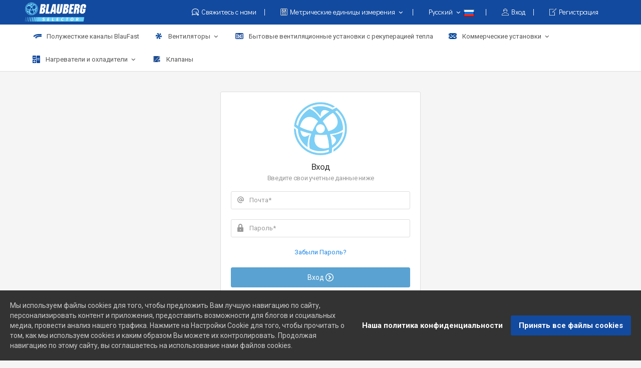

--- FILE ---
content_type: text/html; charset=UTF-8
request_url: https://blaubergselector.com/ru/login
body_size: 44230
content:
<!DOCTYPE html>
<html lang="en">
    <head>
                <!-- Google Tag Manager -->
        <script>(function(w,d,s,l,i){w[l]=w[l]||[];w[l].push({'gtm.start':
        new Date().getTime(),event:'gtm.js'});var f=d.getElementsByTagName(s)[0],
        j=d.createElement(s),dl=l!='dataLayer'?'&l='+l:'';j.async=true;j.src=
        'https://www.googletagmanager.com/gtm.js?id='+i+dl;f.parentNode.insertBefore(j,f);
        })(window,document,'script','dataLayer','GTM-P5QC3XMF');</script>
        <!-- End Google Tag Manager -->
                <meta charset="utf-8">
        <meta http-equiv="X-UA-Compatible" content="IE=edge">
        <meta name="viewport" content="width=device-width, initial-scale=1">
        <meta name="csrf-token" content="lGFy1JIxDBDcg5ANGyeSILXLqEBx4oAlzYTPNdMN">
        <title>Blauberg Selector</title>

        <meta name="description" content="Blauberg Selector">
        <meta name="author" content="EnsoCore">
                
                    <link href="https://fonts.googleapis.com/css?family=Roboto:400,300,100,500,700,900" rel="stylesheet" type="text/css">
        
        <link media="all" type="text/css" rel="stylesheet" href="https://fonts.googleapis.com/css?family=Didact+Gothic&amp;subset=cyrillic-ext"> 

        
        <link media="all" type="text/css" rel="stylesheet" href="https://blaubergselector.com/assets/css/core.css">

        
                    <link media="all" type="text/css" rel="stylesheet" href="https://blaubergselector.com/vendor/intl-tel-input-master/css/intlTelInput.css">
            <link media="all" type="text/css" rel="stylesheet" href="https://blaubergselector.com/css/registration.css">
            <link media="all" type="text/css" rel="stylesheet" href="https://blaubergselector.com/css/frontend/phone_validation.css">
        
        <script>
            window.Laravel =  {"csrfToken":"lGFy1JIxDBDcg5ANGyeSILXLqEBx4oAlzYTPNdMN"}
        </script>
    </head>


    <body id="app-layout" class="login-container">
                    <!-- Google Tag Manager (noscript) -->
            <noscript><iframe src="https://www.googletagmanager.com/ns.html?id=GTM-P5QC3XMF"
            height="0" width="0" style="display:none;visibility:hidden"></iframe></noscript>
            <!-- End Google Tag Manager (noscript) -->
                <div id="app">
                        <div class="top-header bg-brand">
    <div class="container">
        <div class="row">
            <div class="col-md-12">
                <div class="navbar navbar-inverse bg-brand">
                    <div class="navbar-header">
                        <a class="navbar-brand" href="https://blaubergselector.com/ru">
                                                        <img src="/build/assets/images/logo.svg" alt="Blauberg Selector">
                                                    </a>

                        <button
                            type="button" 
                            class="navbar-toggle collapsed"
                            data-toggle="collapse"
                            data-target="#navbar-mobile"
                            aria-expanded="false"
                        >
                            <span class="sr-only">Toggle navigation</span>
                            <span class="icon-bar"></span>
                            <span class="icon-bar"></span>
                            <span class="icon-bar"></span>
                        </button>
                    </div>

                    <div class="navbar-collapse collapse" id="navbar-mobile">
                        <ul class="nav navbar-nav navbar-right">

                            <li>
                                <a href="https://blaubergselector.com/ru/contact_us" target="_blank" >
                                    <img class="nav-icon" src="/build/assets/images/frontend/index/contact_us_icon.png">
                                    Свяжитесь с нами
                                    <p class="divider-nav" hidden>|</p>
                                </a>
                            </li>

                                                            <li class="dropdown uom-switch">
                                    <a class="dropdown-toggle" data-toggle="dropdown">
                                        
                                        <img class="nav-icon" src="/build/assets/images/frontend/index/metric-units.png">
                                        <span id="uom_system" data-system-type="metric">Метрические единицы измерения</span>
                                        <span class="caret"></span>
                                        <p class="divider-nav" hidden>|</p>
                                    </a>

                                    <ul class="dropdown-menu uom-selector" role="menu">
            <li><a href="https://blaubergselector.com/uom/metric"> Метрические единицы измерения </a></li>
            <li><a href="https://blaubergselector.com/uom/imperial"> Имперские единицы измерения </a></li>
    </ul>
                                </li>
                            
                                                            <li class="dropdown">
                                    <a class="dropdown-toggle" data-toggle="dropdown">
                                    Русский
                                        <span class="caret"></span>
                                        <img src="/images/flags/ru.png" class="position-left" alt="">                                        <p class="divider-nav" hidden>|</p>
                                    </a>
                                    <ul class="dropdown-menu" role="menu">
                        <li><a class="language-selector" href="https://blaubergselector.com/lang/en"> <img src="/images/flags/gb.png" alt="">  English</a></li>
                                <li><a class="language-selector" href="https://blaubergselector.com/lang/de"> <img src="/images/flags/de.png" alt="">  Deutsch</a></li>
                                            <li><a class="language-selector" href="https://blaubergselector.com/lang/uk"> <img src="/images/flags/ua.png" alt="">  Українська</a></li>
            </ul>                                </li>
                            
                                                            <li>
                                    <a href="https://blaubergselector.com/ru/login"
                                        >
                                        
                                        <img class="nav-icon" src="/build/assets/images/frontend/index/login_icon.png">
                                        Вход
                                        <p class="divider-nav" hidden>|</p>
                                    </a>
                                </li>
                                                                    <li>
                                        <a href="https://blaubergselector.com/ru/register"
                                            >
                                            
                                            <img class="nav-icon" src="/build/assets/images/frontend/index/registration_icon.png">
                                            Регистрация
                                        </a>
                                    </li>
                                                                                    </ul>
                    </div>
                </div>
            </div>
        </div>
    </div>
</div>
<style>
    .nav-icon {
        height: 18px;
        padding-bottom: 4px;
        margin-right: 2px;
    }
    @media (min-width: 768px) {
        .divider-nav {
            display: inline-block;
            padding: 0 0 0 12px;
            margin: 0;
            visibility: visible;
        }
    }
    @media (min-width: 768px) and (max-width: 1024px) {
        .navbar-header {
            min-width: unset !important;
        }
    }
</style>            <div class="bottom-header navbar navbar-default">
    <div class="container">
        <div class="row">
            <div class="col-md-12">
                <button
                    type="button" 
                    class="navbar-toggle collapsed"
                    data-toggle="collapse"
                    data-target="#navbar-second-toggle"
                    aria-expanded="false"
                >
                    <span class="sr-only">Toggle navigation</span>
                    <span class="icon-bar"></span>
                    <span class="icon-bar"></span>
                    <span class="icon-bar"></span>
                </button>

                <div class="navbar-collapse collapse" id="navbar-second-toggle">
                    <ul class="nav navbar-nav">
                                                    <li>
                                <a href="https://blaubergselector.com/ru/semi_rigid">
                                    <i class="bl-icon bl-icon-orig bl-icon-blaufast-ducts position-left"></i>
                                    Полужесткие каналы BlauFast
                                </a>
                            </li>
                                                <li class="dropdown">
                            <a href="#" class="dropdown-toggle" data-toggle="dropdown">
                                <i class="bl-icon bl-icon-orig bl-icon-menu-fans position-left color-brand"></i>
                                Вентиляторы
                                <span class="caret"></span>
                            </a>
                            <ul class="dropdown-menu width-200" style="width: max-content;">
                                                                    <li>
                                        <a href="https://blaubergselector.com/ru/fan">
                                            <i class="bl-icon bl-icon-orig bl-icon-fans position-left"></i>
                                            Промышленные вентиляторы
                                        </a>
                                    </li>
                                                                                                    <li>
                                        <a href="https://blaubergselector.com/ru/smoke_fan">
                                            <i class="bl-icon bl-icon-orig bl-icon-smoke-fans position-left"></i>
                                            Вентиляторы дымоудаления
                                        </a>
                                    </li>
                                                            </ul>
                        </li>
                                                                            <li>
                                <a href="https://blaubergselector.com/ru/rahu">
                                    <i class="bl-icon bl-icon-orig bl-icon-ahu position-left"></i>
                                    Бытовые вентиляционные установки с рекуперацией тепла
                                </a>
                            </li>
                                                                        <li class="dropdown">
                            <a href="#" class="dropdown-toggle" data-toggle="dropdown">
                                <i class="bl-icon bl-icon-orig bl-icon-recovery-units position-left color-brand"></i>
                                Коммерческие установки
                                <span class="caret"></span>
                            </a>
                            <ul class="dropdown-menu width-200" style="width: max-content;">
                                                                    <li>
                                        <a href="https://blaubergselector.com/ru/nrvu_bvu">
                                            <i class="bl-icon bl-icon-orig bl-icon-recovery-units position-left"></i>
                                            Установки с рекуператорами
                                        </a>
                                    </li>
                                                                                                    <li>
                                        <a href="https://blaubergselector.com/ru/nrvu_uvu">
                                            <i class="bl-icon bl-icon-orig bl-icon-recovery-units position-left"></i>
                                            Приточные агрегаты
                                        </a>
                                    </li>
                                                                                                    <li>
                                        <a href="https://blaubergselector.com/ru/erv_hrv">
                                            <i class="bl-icon bl-icon-orig bl-icon-recovery-units position-left"></i>
                                            ERV/HRV for US/CA
                                        </a>
                                    </li>
                                                                                                    <li>
                                        <a href="https://blaubergselector.com/ru/modular_system">
                                            <i class="bl-icon bl-icon-orig bl-icon-modular-system position-left"></i>
                                            Модульные системы
                                        </a>
                                    </li>
                                                                                            </ul>
                        </li>
                                                                            <li class="dropdown">
                                <a href="#" class="dropdown-toggle" data-toggle="dropdown">
                                    <i class="bl-icon icon-calculator3 position-left color-brand"></i> Нагреватели и охладители <span class="caret"></span>
                                </a>
                                <ul class="dropdown-menu width-200">
                                                                            <li class="dropdown-header">Нагреватели</li>
                                                                                    <li>
                                                <a href="https://blaubergselector.com/ru/heater_electric">
                                                    <i class="bl-icon bl-icon-orig bl-icon-electric-heaters position-left"></i>
                                                    Электрические нагреватели
                                                </a>
                                            </li>
                                                                                                                            <li>
                                                <a href="https://blaubergselector.com/ru/heater_water">
                                                    <i class="bl-icon bl-icon-orig bl-icon-water-heaters position-left"></i>
                                                    Водяные нагреватели
                                                </a>
                                            </li>
                                                                                                                                                        <li class="dropdown-header">Охладители</li>
                                                                                    <li>
                                                <a href="https://blaubergselector.com/ru/cooler_water">
                                                    <i class="bl-icon bl-icon-orig bl-icon-water-coolers position-left"></i>
                                                    Водяные охладители
                                                </a>
                                            </li>
                                                                                                                            <li>
                                                <a href="https://blaubergselector.com/ru/cooler_freon">
                                                    <i class="bl-icon bl-icon-orig bl-icon-freon-coolers position-left"></i>
                                                    Фреоновые охладители
                                                </a>
                                            </li>
                                                                                                            </ul>
                            </li>
                                                                            <li>
                                <a href="https://blaubergselector.com/ru/damper">
                                    <i class="bl-icon bl-icon-orig bl-icon-damper position-left"></i>
                                    Клапаны
                                </a>
                            </li>
                                                                    </ul>
                </div>
            </div>
        </div>
    </div>
</div>



            <div class="page-container">
                <div class="page-content">
                    <div class="content-wrapper">
                                                
    <!-- Content area -->
    <div class="content">
        <form method="POST" action="https://blaubergselector.com/ru/login" accept-charset="UTF-8" class="form-horizontal" id="login_form"><input name="_token" type="hidden" value="lGFy1JIxDBDcg5ANGyeSILXLqEBx4oAlzYTPNdMN">
            <div id="my_name_imReife2uTXgl3ne_wrap" style="display: none" aria-hidden="true">
        <input id="my_name_imReife2uTXgl3ne"
               name="my_name_imReife2uTXgl3ne"
               type="text"
               value=""
                              autocomplete="nope"
               tabindex="-1">
        <input name="valid_from"
               type="text"
               value="[base64]"
                              autocomplete="off"
               tabindex="-1">
    </div>
            <div class="row">
                <div class="col-sm-4 col-sm-offset-4">
                    <div class="panel panel-body">
                        <div class="text-center">
                            <div class="row">
                                <img src="/build/assets/images/circle_logo.png"
                                     alt="logo"
                                     class="col-xs-4
                                            col-xs-offset-4">
                            </div>
                            <h5 class="content-group">

                                Вход

                                <small class="display-block">

                                    Введите свои учетные данные ниже

                                </small>
                            </h5>
                        
                        </div>
                        <div class="login-warnings"></div>
                        <div class="form-group form-group-fix has-feedback has-feedback-left">

                            <input class="form-control" placeholder="Почта*" name="email" type="email">

                            <div class="form-control-feedback">
                                <i class="icon-mention text-muted"></i>
                            </div>
                        </div>

                        <div class="form-group form-group-fix has-feedback has-feedback-left">

                            <input class="form-control" placeholder="Пароль*" name="password" type="password">

                            <div class="form-control-feedback">
                                <i class="icon-lock2 text-muted"></i>
                            </div>
                        </div>

                        <div class="text-center">

                            <a href="https://blaubergselector.com/ru/password/reset">Забыли Пароль?</a>

                        </div>
                        <br/>
                        <div class="form-group form-group-fix">

                            <button class="btn
                                                    btn-primary
                                                    btn-lg
                                                    btn-block
                                                    register_button" type="submit" disabled="true">Вход <i class="icon-circle-right2"></i></button>

                        </div>

                        <div class="row text-center">
                            <div class="content-divider text-muted form-group"><span>или войдите с помощью</span></div>
    <ul class="list-inline form-group list-inline-condensed text-center">
                    <li><a href="https://blaubergselector.com/ru/login/facebook" class="btn-social-auth btn border-indigo btn-flat btn-icon btn-rounded" style="border-color:#3b5998; color:#3b5998"><i class="icon-facebook"></i></a></li>
                    <li><a href="https://blaubergselector.com/ru/login/google" class="btn-social-auth btn btn-flat btn-icon btn-rounded" style="border-color:#d34836; color:#d34836"><i class="icon-google"></i></a></li>
                    <li><a href="https://blaubergselector.com/ru/login/linkedin" class="btn-social-auth btn btn-flat btn-icon btn-rounded" style="border-color:#0077B5; color:#0077B5"><i class="icon-linkedin2"></i></a></li>
                    <li><a href="https://blaubergselector.com/ru/login/twitter" class="btn-social-auth btn btn-flat btn-icon btn-rounded" style="border-color:#1DA1F2; color:#1DA1F2"><i class="icon-twitter"></i></a></li>
            </ul>
    <input type="hidden" id="socialite_redirect" value="">
                        </div>

                        <div class="content-divider text-muted form-group"><span>Если у вас еще нет учетной записи</span></div>
                        <a href="https://blaubergselector.com/ru/register" class="btn btn-info btn-lg btn-block content-group">Регистрация <i class="icon-checkmark-circle2"></i></a>
                    </div>
                </div>
            </div>

        </form>
        <!-- /simple login form -->

    </div>
    <!-- /content area -->


                        
                    </div>
                    <!-- Tabbed form -->
<div id="modal-auth" class="modal fade">
    <div class="modal-dialog">
        <div class="modal-content login-form register-form width-600">
            <div>
                <ul class="nav nav-tabs nav-justified">
                    <li class="active">
                        <a href="#login-tab" data-toggle="tab">
                            <h6>Вход</h6>
                        </a>
                    </li>
                    <li>
                        <a href="#register-tab" data-toggle="tab">
                            <h6>Регистрация</h6>
                        </a>
                    </li>
                </ul>

                <div class="tab-content modal-body">
                    <div class="tab-pane fade in active" id="login-tab">
                        <form method="POST" action="https://blaubergselector.com/ru/login" accept-charset="UTF-8" class="form-horizontal" id="form-login"><input name="_token" type="hidden" value="lGFy1JIxDBDcg5ANGyeSILXLqEBx4oAlzYTPNdMN">
                        <div id="my_name_LGAH9MlQKtm2tGfq_wrap" style="display: none" aria-hidden="true">
        <input id="my_name_LGAH9MlQKtm2tGfq"
               name="my_name_LGAH9MlQKtm2tGfq"
               type="text"
               value=""
                              autocomplete="nope"
               tabindex="-1">
        <input name="valid_from"
               type="text"
               value="[base64]"
                              autocomplete="off"
               tabindex="-1">
    </div>
                            <div class="text-center">
                                <div class="icon-object border-slate-300 text-slate-300"><i class="icon-reading"></i></div>
                                <h5 class="content-group">
                                    Вход
                                    <small class="display-block">
                                        Введите свои учетные данные ниже
                                    </small>
                                </h5>
                            </div>
                            <div class="login-warnings"></div>

                        <div class="row">
                            <div class="col-md-6">
                                <div class="form-group form-group-fix has-feedback has-feedback-left">
                                    <input class="form-control" placeholder="Почта*" name="email" type="email">

                                    <div class="form-control-feedback">
                                        <i class="icon-mention text-muted"></i>
                                    </div>
                                </div>
                            </div>
                            <div class="col-md-6">
                                <div class="form-group form-group-fix has-feedback has-feedback-left">

                                    <input class="form-control" placeholder="Пароль*" name="password" type="password">

                                    <div class="form-control-feedback">
                                        <i class="icon-lock2 text-muted"></i>
                                    </div>
                                </div>
                            </div>
                        </div>

                            <div class="form-group form-group-fix center-block">
                                <button class="btn
                                                        btn-primary
                                                        btn-lg
                                                        btn-auth-modal
                                                        register_button" type="submit">Вход <i class="icon-circle-right2"></i></button>
                            </div>
                        <div class="text-center">
                            <a href="https://blaubergselector.com/ru/password/reset">Забыли Пароль?</a>
                        </div>
                        <br/>

                        </form>

                        <div class="content-divider text-muted form-group"><span>или войдите с помощью</span></div>
    <ul class="list-inline form-group list-inline-condensed text-center">
                    <li><a href="https://blaubergselector.com/ru/login/facebook" class="btn-social-auth btn border-indigo btn-flat btn-icon btn-rounded" style="border-color:#3b5998; color:#3b5998"><i class="icon-facebook"></i></a></li>
                    <li><a href="https://blaubergselector.com/ru/login/google" class="btn-social-auth btn btn-flat btn-icon btn-rounded" style="border-color:#d34836; color:#d34836"><i class="icon-google"></i></a></li>
                    <li><a href="https://blaubergselector.com/ru/login/linkedin" class="btn-social-auth btn btn-flat btn-icon btn-rounded" style="border-color:#0077B5; color:#0077B5"><i class="icon-linkedin2"></i></a></li>
                    <li><a href="https://blaubergselector.com/ru/login/twitter" class="btn-social-auth btn btn-flat btn-icon btn-rounded" style="border-color:#1DA1F2; color:#1DA1F2"><i class="icon-twitter"></i></a></li>
            </ul>
    <input type="hidden" id="socialite_redirect" value="">

                        <div class="center-block">
                            <button type="button" class="btn btn-default btn-auth-modal" data-dismiss="modal">Отменить</button>
                        </div>

                    </div>

                    <div class="tab-pane fade" id="register-tab">
                        <form method="POST" action="https://blaubergselector.com/ru/register" accept-charset="UTF-8" class="form-horizontal" id="form-register"><input name="_token" type="hidden" value="lGFy1JIxDBDcg5ANGyeSILXLqEBx4oAlzYTPNdMN">
                        <div id="my_name_Ecq1Xb6ESDI57p7S_wrap" style="display: none" aria-hidden="true">
        <input id="my_name_Ecq1Xb6ESDI57p7S"
               name="my_name_Ecq1Xb6ESDI57p7S"
               type="text"
               value=""
                              autocomplete="nope"
               tabindex="-1">
        <input name="valid_from"
               type="text"
               value="[base64]"
                              autocomplete="off"
               tabindex="-1">
    </div>
                            <div class="text-center">
                                <div class="icon-object border-success text-success"><i class="icon-plus3"></i></div>
                                <h5 class="content-group">

                                    Регистрация

                                    <small class="display-block">Требуются некоторые поля</small>
                                </h5>
                            </div>
                        <div class="register-warnings"></div>

                        <div class="content-divider text-muted form-group form-group-fix">
                            <span>Ваши учетные данные</span>
                        </div>

                        <div class="row">
                            <div class="col-md-6">
                                <div class="form-group form-group-fix has-feedback">

                                    <input required maxlength="255" class="form-control" placeholder="Имя*" name="name" type="text">

                                    <div class="form-control-feedback">
                                        <i class="icon-user text-muted"></i>
                                    </div>
                                </div>
                            </div>

                            <div class="col-md-6">
                                <div class="form-group form-group-fix has-feedback">

                                    <input required maxlength="255" class="form-control" placeholder="Фамилия*" name="surname" type="text">

                                    <div class="form-control-feedback">
                                        <i class="icon-users2 text-muted"></i>
                                    </div>
                                </div>
                            </div>
                        </div>

                        <div class="row">
                            <div class="col-md-6">
                                <div class="form-group form-group-fix has-feedback">

                                    <select required id="country_id" class="form-control select-search" name="country_id"><option value="4" selected="selected">Афганистан</option><option value="8">Албания</option><option value="12">Алжир</option><option value="20">Андорра</option><option value="24">Ангола</option><option value="28">Антигуа и Барбуда</option><option value="31">Азербайджан</option><option value="32">Аргентина</option><option value="36">Австралия</option><option value="40">Австрия</option><option value="44">Багамские Острова</option><option value="48">Бахрейн</option><option value="50">Бангладеш</option><option value="51">Армения</option><option value="52">Барбадос</option><option value="56">Бельгия</option><option value="64">Бутан</option><option value="68">Боливия</option><option value="70">Босния и Герцеговина</option><option value="72">Ботсвана</option><option value="76">Бразилия</option><option value="84">Белиз</option><option value="90">Соломоновы Острова</option><option value="96">Бруней</option><option value="100">Болгария</option><option value="104">Мьянма</option><option value="108">Бурунди</option><option value="112">Белоруссия</option><option value="116">Камбоджа</option><option value="120">Камерун</option><option value="124">Канада</option><option value="132">Кабо-Верде</option><option value="140">ЦАР</option><option value="144">Шри-Ланка</option><option value="148">Чад</option><option value="152">Чили</option><option value="156">Китай (Китайская Народная Республика)</option><option value="170">Колумбия</option><option value="174">Коморы</option><option value="178">Республика Конго</option><option value="180">ДР Конго</option><option value="188">Коста-Рика</option><option value="191">Хорватия</option><option value="192">Куба</option><option value="196">Кипр</option><option value="203">Чехия</option><option value="204">Бенин</option><option value="208">Дания</option><option value="212">Доминика</option><option value="214">Доминиканская Республика</option><option value="218">Эквадор</option><option value="222">Сальвадор</option><option value="226">Экваториальная Гвинея</option><option value="231">Эфиопия</option><option value="232">Эритрея</option><option value="233">Эстония</option><option value="242">Фиджи</option><option value="246">Финляндия</option><option value="250">Франция</option><option value="262">Джибути</option><option value="266">Габон</option><option value="268">Грузия</option><option value="270">Гамбия</option><option value="276">Германия</option><option value="288">Гана</option><option value="296">Кирибати</option><option value="300">Греция</option><option value="308">Гренада</option><option value="320">Гватемала</option><option value="324">Гвинея</option><option value="328">Гайана</option><option value="332">Гаити</option><option value="340">Гондурас</option><option value="348">Венгрия</option><option value="352">Исландия</option><option value="356">Индия</option><option value="360">Индонезия</option><option value="364">Иран</option><option value="368">Ирак</option><option value="372">Ирландия</option><option value="376">Израиль</option><option value="380">Италия</option><option value="384">Кот-д’Ивуар</option><option value="388">Ямайка</option><option value="392">Япония</option><option value="398">Казахстан</option><option value="400">Иордания</option><option value="404">Кения</option><option value="408">КНДР (Корейская Народно-Демократическая Республика)</option><option value="410">Республика Корея</option><option value="414">Кувейт</option><option value="417">Киргизия</option><option value="418">Лаос</option><option value="422">Ливан</option><option value="426">Лесото</option><option value="428">Латвия</option><option value="430">Либерия</option><option value="434">Ливия</option><option value="438">Лихтенштейн</option><option value="440">Литва</option><option value="442">Люксембург</option><option value="450">Мадагаскар</option><option value="454">Малави</option><option value="458">Малайзия</option><option value="462">Мальдивы</option><option value="466">Мали</option><option value="470">Мальта</option><option value="478">Мавритания</option><option value="480">Маврикий</option><option value="484">Мексика</option><option value="492">Монако</option><option value="496">Монголия</option><option value="498">Молдавия</option><option value="499">Черногория</option><option value="504">Марокко</option><option value="508">Мозамбик</option><option value="512">Оман</option><option value="516">Намибия</option><option value="520">Науру</option><option value="524">Непал</option><option value="528">Нидерланды</option><option value="548">Вануату</option><option value="554">Новая Зеландия</option><option value="558">Никарагуа</option><option value="562">Нигер</option><option value="566">Нигерия</option><option value="578">Норвегия</option><option value="583">Микронезия</option><option value="584">Маршалловы Острова</option><option value="585">Палау</option><option value="586">Пакистан</option><option value="591">Панама</option><option value="598">Папуа — Новая Гвинея</option><option value="600">Парагвай</option><option value="604">Перу</option><option value="608">Филиппины</option><option value="616">Польша</option><option value="620">Португалия</option><option value="624">Гвинея-Бисау</option><option value="626">Восточный Тимор</option><option value="634">Катар</option><option value="642">Румыния</option><option value="643">Россия</option><option value="646">Руанда</option><option value="659">Сент-Китс и Невис</option><option value="662">Сент-Люсия</option><option value="670">Сент-Винсент и Гренадины</option><option value="674">Сан-Марино</option><option value="678">Сан-Томе и Принсипи</option><option value="682">Саудовская Аравия</option><option value="686">Сенегал</option><option value="688">Сербия</option><option value="690">Сейшельские Острова</option><option value="694">Сьерра-Леоне</option><option value="702">Сингапур</option><option value="703">Словакия</option><option value="704">Вьетнам</option><option value="705">Словения</option><option value="706">Сомали</option><option value="710">ЮАР</option><option value="716">Зимбабве</option><option value="724">Испания</option><option value="728">Южный Судан</option><option value="729">Судан</option><option value="740">Суринам</option><option value="748">Эсватини</option><option value="752">Швеция</option><option value="756">Швейцария</option><option value="760">Сирия</option><option value="762">Таджикистан</option><option value="764">Таиланд</option><option value="768">Того</option><option value="776">Тонга</option><option value="780">Тринидад и Тобаго</option><option value="784">ОАЭ</option><option value="788">Тунис</option><option value="792">Турция</option><option value="795">Туркменистан</option><option value="798">Тувалу</option><option value="800">Уганда</option><option value="804">Украина</option><option value="807">Северная Македония</option><option value="818">Египет</option><option value="826">Великобритания</option><option value="834">Танзания</option><option value="840">США</option><option value="854">Буркина-Фасо</option><option value="858">Уругвай</option><option value="860">Узбекистан</option><option value="862">Венесуэла</option><option value="882">Самоа</option><option value="887">Йемен</option><option value="894">Замбия</option></select>

                                    <div class="form-control-feedback">
                                        
                                    </div>
                                </div>
                            </div>

                            <div class="col-md-6">
                                <div class="form-group form-group-fix has-feedback">

                                    <input required id="city" maxlength="255" class="form-control" placeholder="Город*" name="city" type="text">

                                    <div class="form-control-feedback">
                                        <i class="icon-city text-muted"></i>
                                    </div>
                                </div>
                            </div>
                        </div>

                        <div class="row">
                            <div class="col-md-6">
                                <div class="form-group form-group-fix has-feedback">
                                    <select id="role-select" class="form-control role-select" name="role"><option value="designer" selected="selected">Проектировщик</option><option value="sales_manager">Менеджер по продажам</option><option value="service_manager">Менеджер по обслуживанию</option><option value="HVAC_engineer">Инженер ОВК</option><option value="other">Другое</option></select>
                                    <div id="other-role" style="display:none;margin-top:20px;">
                                        <input required maxlength="127" id="other" class="form-control" placeholder="Другое" name="other_role" type="text">
                                    </div>
                                </div>
                            </div>

                            <div class="col-md-6">
                                <div class="form-group form-group-fix has-feedback">

                                    <input maxlength="255" class="form-control" placeholder="Компания" name="company" type="text">

                                    <div class="form-control-feedback">
                                        <i class="icon-briefcase text-muted"></i>
                                    </div>
                                </div>
                            </div>
                        </div>

                        <div class="content-divider text-muted form-group form-group-fix">
                            <span>Ваша конфиденциальность</span>
                        </div>

                        <div class="row">
                            <div class="col-md-6">
                                <div class="form-group form-group-fix has-feedback">

                                    <input required class="form-control" placeholder="Почта*" name="email" type="email">

                                    <div class="form-control-feedback">
                                        <i class="icon-mention text-muted"></i>
                                    </div>
                                </div>
                            </div>
                            <div class="col-md-6">
                                <div class="form-group form-group-fix has-feedback">

                                    <input maxlength="255" class="form-control" id="phone-validation" data-error-phone="Пожалуйста, введите действительный номер телефона или оставьте поле пустым" name="phone-validation" type="tel">

                                    <input hidden id="phone" name="phone" type="text">

                                    <div class="form-control-feedback">
                                        <i class="icon-phone2 text-muted"></i>
                                    </div>
                                </div>
                            </div>
                        </div>

                        <div class="row">
                            <div class="col-md-6">
                                <div class="form-group form-group-fix has-feedback">

                                    <input required minlength="6" class="form-control" placeholder="Пароль*" name="password" type="password">

                                    <div class="form-control-feedback">
                                        <i class="icon-user-lock text-muted"></i>
                                    </div>
                                </div>
                            </div>

                            <div class="col-md-6">
                                <div class="form-group form-group-fix has-feedback">

                                    <input required minlength="6" class="form-control" placeholder="Подтверждение пароля*" name="password_confirmation" type="password">

                                    <div class="form-control-feedback">
                                        <i class="icon-user-lock text-muted"></i>
                                    </div>
                                </div>
                            </div>
                            <div class="col-md-12">
                                <div class="form-group  form-group-fix has-feedback">
                                    <input  name="privacy_policy" type="checkbox" id required>
                                        <a href="#" data-toggle="modal" data-target="#privacy_policy_modal">
                                            Я принимаю политику конфиденциальности
                                        </a>
                                </div>
                                <div class="form-control-feedback">
                                    <i class="icon-user-lock text-muted"></i>
                                </div>
                            </div>
                        </div>

                                                    <div class="form-group form-group-fix has-feedback has-feedback-left text-center">
                                
                            <input type="hidden" name="g-recaptcha-response" id="g-recaptcha-response">
                            <input name="captcha_status" type="hidden" value="true">
                            </div><!--form-group-->
                        
                        <div class="text-center center-block">

                            <button class="btn
                                                    btn-primary
                                                    btn-lg
                                                    btn-auth-modal
                                                register_button" id="register-button" type="submit">Создать аккаунт <i class="icon-circle-right2"></i></button>

                        </div>
                        <br/>
                        <div class="row text-center">
                            <div class="content-divider text-muted form-group"><span>или войдите с помощью</span></div>
    <ul class="list-inline form-group list-inline-condensed text-center">
                    <li><a href="https://blaubergselector.com/ru/login/facebook" class="btn-social-auth btn border-indigo btn-flat btn-icon btn-rounded" style="border-color:#3b5998; color:#3b5998"><i class="icon-facebook"></i></a></li>
                    <li><a href="https://blaubergselector.com/ru/login/google" class="btn-social-auth btn btn-flat btn-icon btn-rounded" style="border-color:#d34836; color:#d34836"><i class="icon-google"></i></a></li>
                    <li><a href="https://blaubergselector.com/ru/login/linkedin" class="btn-social-auth btn btn-flat btn-icon btn-rounded" style="border-color:#0077B5; color:#0077B5"><i class="icon-linkedin2"></i></a></li>
                    <li><a href="https://blaubergselector.com/ru/login/twitter" class="btn-social-auth btn btn-flat btn-icon btn-rounded" style="border-color:#1DA1F2; color:#1DA1F2"><i class="icon-twitter"></i></a></li>
            </ul>
    <input type="hidden" id="socialite_redirect" value="">
                        </div>
                        
                            <script src="https://www.google.com/recaptcha/api.js?render=6LeVH7crAAAAAP-0Ffu93CnbkzmdGlicftWuuy74"></script>
                            <script>
                              function getRecaptchaTokenAndEnableButton() {
                                    grecaptcha.execute('6LeVH7crAAAAAP-0Ffu93CnbkzmdGlicftWuuy74', {action: 'register'}).then(function (token) {
                                        document.getElementById('g-recaptcha-response').value = token;
                                    });
                                }

                                grecaptcha.ready(function () {
                                    getRecaptchaTokenAndEnableButton();
                                    setInterval(getRecaptchaTokenAndEnableButton, 1000 * 100); // every 100s
                                });

                            </script>
                                                <div class="center-block">
                            <button type="button" class="btn btn-default btn-auth-modal" data-dismiss="modal">Отменить</button>
                        </div>
                        </form>
                    </div>
                </div>
            </div>
            <!-- /form -->

        </div>
    </div>
</div>
<!-- /tabbed recovery form -->
<script>
    document.getElementById('role-select').addEventListener('click', (e) => {
        document.getElementById('other-role').style.display = e.target.value == 'other' ? 'block' : 'none';
    }, false);
</script>                    <div id="privacy_policy_modal" class="modal fade">
    <div class="modal-dialog modal-lg">
        <div class="modal-content">
            <div class="modal-header  mb-15">
                <button type="button" class="bootbox-close-button close" data-dismiss="modal" aria-hidden="true" id="privacy_policy_agree">×</button>
            </div>
            <div class="modal-body">

                <div class="panel panel-brand">
    <div class="panel-heading bg-brand">
        <h1 class="panel-title">

            Декларация о защите данных в соответствии с Общим регламентом по защите данных (GDPR)

        </h1>
    </div>
    <div class="panel-body">
        <ol type="I">

            <li> <h2> Контактные данные ОТВЕТСТВЕННОГО ЛИЦА - Контролера </h2> <p> Ответственное лицо или Контролер персональных данных в значении Общего регламента по защите данных и других национальных законов о защите данных государств-членов, а также других правил защиты данных, является: </p> <div class="container-fluid alert alert-success"> <div class="row"> <div class="col-md-3 text-right visible-md visible-lg"> Компания: </div> <div class="col-md-9"> Blauberg Group AG </div> <div class="col-md-3 text-right visible-md visible-lg"> Адрес: </div> <div class="col-md-9"> 28, avenue Pasteur, L-2310 Люксембург </div> <div class="col-md-3 text-right visible-md visible-lg"> Телефон: </div> <div class="col-md-9"> +352 26 20 37 98 </div> <div class="col-md-3 text-right visible-md visible-lg"> Электронная почта: </div> <div class="col-md-9"> hello@blauberg-group.com </div> <div class="col-md-3 text-right visible-md visible-lg"> Веб-сайт: </div> <div class="col-md-9"> <a href="http://www.blaubergventilatoren.de"> www.blaubergventilatoren.de </a> </div> </div> </div> </li>

            <li> <h2> ПОЛНОЕ ИМЯ И КОНТАКТНЫЕ ДАННЫЕ ОПЕРАТОРА ДАННЫХ </h2> <p> Ответственным лицом или Оператором персональных данных в значении Общего регламента по защите данных, других законов о защите данных, действующих в государствах-членах Европейского Союза, и других правовых положений о защите данных является: </p> <div class="container-fluid alert alert-success"> <div class="row"> <div class="col-md-3 text-right visible-md visible-lg"> Компания: </div> <div class="col-md-9"> Blauberg Group AG </div> <div class="col-md-3 text-right visible-md visible-lg"> Имя: </div> <div class="col-md-9"> Владимир Головащук (DPO) </div> <div class="col-md-3 text-right visible-md visible-lg"> Адрес: </div> <div class="col-md-9"> 28, avenue Pasteur, L-2310 Люксембург </div> <div class="col-md-3 text-right visible-md visible-lg"> Телефон: </div> <div class="col-md-9"> +352 26 20 37 98 </div> <div class="col-md-3 text-right visible-md visible-lg"> Электронная почта: </div> <div class="col-md-9"> dpo@blauberg-group.com </div> <div class="col-md-3 text-right visible-md visible-lg"> Веб-сайт: </div> <div class="col-md-9"> <a href="http://www.blaubergventilatoren.de"> www.blaubergventilatoren.de </a> </div> </div> </div> </li>

            <li>
				<h2>

					ОБЩИЕ ПОЛОЖЕНИЯ ОТНОСИТЕЛЬНО ОБРАБОТКИ ДАННЫХ

				</h2>
				<ol type="1">
					<li>
						<h3>

							Объем обработки персональных данных

						</h3>
						<p>

							Мы ведем обработку персональных данных наших пользователей только в том случае, если это обусловлено необходимостью предоставления
							работоспособного интернет-сайта, а также наших материалов и услуг. Обработка персональных данных наших пользователей
							производится на регулярной основе только с согласия пользователя. Исключения составляют только те случаи, в которых
							предварительное получение согласия является действительно невозможным, и обработка данных разрешена положениями законодательства.
							Для пользования нашей интернет-страницей, как правило, не требуется указание каких-либо персональных данных. В случае
							сбора персональных данных (например, фамилии, адреса или адреса электронной почты) на наших сайтах это всегда, насколько
							возможно, производится на добровольной основе. Эти данные не передаются третьим лицам, если на это отсутствует ваше
							явно выраженное согласие.

						</p>
					</li>
					<li>
						<h3>

							Правовое основание для обработки персональных данных

						</h3>
						<p>

							В случае получения нами согласия от субъекта персональных данных на осуществление процедур обработки персональных данных,
							правовым основанием служит п. 1 (а) ст. 6 Общего регламента по защите данных (GDPR).

						</p>
						<p>

							Если обработка персональных данных необходима для выполнения договора, стороной которого является субъект персональных данных,
							правовым основанием служит п. 1 (b) ст. 6 Общего регламента по защите данных (GDPR). Это же касается и процедур обработки,
							необходимых для осуществления преддоговорных мероприятий.

						</p>
						<p>

							Если обработка персональных данных необходима для выполнения правового обязательства, возложенного на наше предприятие, правовым
							основанием служит п. 1 (с) ст. 6 GDPR.

						</p>
						<p>

							В том случае, если необходимость обработки персональных данных вызвана жизненно важными интересами субъекта персональных
							данных или другого физического лица, правовым основанием служит п. 1 (d) ст. 6 GDPR.

						</p>
						<p>

							Если обработка данных является необходимой с целью соблюдения законного интереса нашего предприятия или третьего лица, и
							интересы, основные права и свободы субъекта персональных данных не имеют приоритета перед вышеуказанным интересом,
							правовым основанием обработки служит п. 1 (f) ст. 6 GDPR.

						</p>
					</li>
					<li>
						<h3>

							Удаление данных и продолжительность их хранения

						</h3>
						<p>

							Персональные данные субъекта персональных данных удаляются или блокируются, как только перестанет существовать цель их хранения.
							Хранение данных может также продолжаться, если это было предусмотрено европейским или национальным законодательством
							в рамках действующих на территории ЕС постановлений, законов или других нормативных актов, регулирующих деятельность
							Оператора персональных данных. Блокировка или удаление данных осуществляется также при истечении предписанного указанными
							нормами времени хранения данных, за исключением случаев необходимости дальнейшего хранения данных с целью заключения
							договора или его выполнения.

						</p>
					</li>
					<li>
						<h3>

							SSL-/TLS-шифрование

						</h3>
						<p>

							Для обеспечения конфиденциальности связи с Вами мы используем так называемое SSL-/TLS-шифрование современного уровня. Вы
							можете опознать зашифрованные таким способом соединения по названию “https://“ в адресе сайта, который появляется
							в адресной строке Вашего браузера, а также по зеленому значку замка в адресной строке. Сайты без шифрования обозначаются
							„http://“. Данные, передаваемые Вами на эти интернет-сайты, например, при размещении заказов или запросах, благодаря
							SSL-шифрованию недоступны для просмотра третьими лицами.

						</p>
					</li>
				</ol>
			</li>

            <li>
				<h2>

					ПРЕДОСТАВЛЕНИЕ ИНТЕРНЕТ-САЙТА И СОЗДАНИЕ ФАЙЛА РЕГИСТРАЦИИ

				</h2>
				<ol type="1">
					<li>
						<h3>

							Описание и объем обработки данных

						</h3>
						<p>

							При каждом обращении к нашему интернет-сайту наша система в автоматическом режиме производит сбор данных и информации с системы
							компьютера, с которого поступило обращение. При этом собираются следующие данные:

						</p>
						<div class="alert alert-success">
							<ul>
								<li>

									операционная система пользователя

								</li>
								<li>

									IP-адрес пользователя

								</li>
								<li>

									информация о типе браузера и используемой версии

								</li>
								<li>

									интернет-сайты, с которых система пользователя попадает на нашу страницу

								</li>
								<li>

									интернет-провайдер пользователя

								</li>
								<li>

									дата и время доступа

								</li>
							</ul>
						</div>
						<div class="alert alert-warning">
							<p>

								Данные также сохраняются в регистрационных файлах нашей системы. Хранение этих данных вместе с другими персональными данными
								пользователя исключено.

							</p>
						</div>
					</li>
					<li>
						<h3>

							Правовое основание для обработки данных

						</h3>
						<p>

							Правовым основанием временного хранения данных и регистрационного файла служит п. 1 (f) ст. 6 GDPR.

						</p>
					</li>
					<li>
						<h3>

							Цель обработки данных

						</h3>
						<p>

							Временное хранение IP-адреса системой является необходимым условием доставки интернет-сайта на компьютер пользователя. Для
							этого IP-адрес пользователя должен быть сохранен на всем протяжении сессии. Сохранение в регистрационный файл производится
							с целью обеспечения работоспособности интернет-страницы. Кроме того, данные требуются нам для оптимизации интернет-сайта
							и обеспечения безопасности наших информационно-технических систем. Анализ данных с маркетинговыми целями при этом
							не осуществляется. Данными целями обусловливается и наш законный интерес в обработке данных в соответствии с п. 1
							(f) ст. 6 GDPR.

						</p>
					</li>
					<li>
						<h3>

							Продолжительность хранения

						</h3>
						<p>

							Данные удаляются, как только они перестанут быть необходимыми для достижения той цели, с которой производится их сбор. В
							случае сбора данных для предоставления интернет-сайта - это момент окончания соответствующей сессии. В случае сохранения
							данных в регистрационные файлы, этот момент наступает не позднее, чем по прошествии семи дней. Данные могут храниться
							и дольше указанного периода. В этом случае IP-адреса пользователя удаляются или искажаются таким образом, чтобы их
							больше невозможно было соотнести с клиентом, обращающимся к сайту.

						</p>
					</li>
					<li>
						<h3>

							Возможность возражения и удаления

						</h3>
						<p>

							Сбор данных для предоставления интернет-сайта и сохранение данных в регистрационные файлы является абсолютно необходимым
							условием работы интернет-сайта. Таким образом, для пользователя отсутствует возможность возражения.

						</p>
					</li>
				</ol>
			</li>

            <li>
				<h2>

					ИСПОЛЬЗОВАНИЕ КУКИ (COOKIES)

				</h2>
				<ol type="1">
					<li>
						<h3>

							Описание и объем обработки данных

						</h3>
						<p>

							Наш интернет-сайт использует куки. Куки представляют собой текстовые файлы, хранимые в интернет-браузере, или сохраняемые
							интернет-браузером в компьютерной системе пользователя. Когда пользователь обращается к интернет сайту, куки может
							быть сохранен в операционной системе пользователя. Этот куки содержит характерную последовательность символов, позволяющую
							однозначно идентифицировать браузер при новом обращении к сайту. При помощи куки, информация и рекламные объявления
							на нашем интернет-сайте могут быть оптимизированы под конкретного пользователя. Как уже говорилось, куки дают нам
							возможность опознавать пользователей нашего интернет-сайта. Целью такого опознания является облегчение работы пользователей
							с нашим интернет-сайтом. Пользователю интернет-сайта, использующего куки, например, не требуется заново вводить свои
							данные доступа при каждом посещении сайта, так как это за него делают сам сайт и хранящиеся в компьютерной системе
							пользователя куки. Субъект персональных данных может в любой момент запретить нашему интернет-сайту создавать для
							него куки, осуществив соответствующие настройки используемого браузера и выразив тем самым возражение против создания
							куки на долговременной основе. Также уже созданные ранее куки можно в любой момент удалить средствами интернет-браузера
							или другой программы. Такую возможность предоставляют все распространенные интернет-браузеры. При определенных условиях,
							вследствие деактивации субъектом персональных данных создания куки в используемом интернет-браузере, использование
							всех функций нашего интернет-сайта в полном объеме может стать невозможным. Для собранных таким способом данных пользователя
							обеспечивается псевдонимизация техническими средствами. Таким образом становится невозможным сопоставить данные с
							пользователем, обращающимся к сайту. Хранение этих данных осуществляется отдельно от других персональных данных пользователей.
							При обращении к нашему интернет-сайту, до пользователей при помощи информационного баннера доводится информация об
							использовании куки с целью анализа и дается ссылка на эту декларацию о защите данных. При этом также предоставляется
							инструкция по отключению функции сохранения куки в настройках браузера. При обращении к нашему интернет-сайту, пользователю
							сообщается об использовании куки с целью анализа, а также запрашивается его согласие на обработку используемых в этой
							связи персональных данных. При этом также дается ссылка на данную Декларацию о защите данных.

						</p>
					</li>
					<li>
						<h3>

							Правовое основание для обработки данных

						</h3>
						<p>

							Правовым основанием для обработки персональных данных с использованием необходимых в технических целях куки служит п. 1 (f)
							ст. 6 GDPR. Правовым основанием для обработки персональных данных с использованием необходимых куки с целью анализа,
							при условии предоставления пользователем своего согласия, служит п. 1 (a) ст. 6 GDPR.

						</p>
					</li>
					<li>
						<h3>

							Цель обработки данных

						</h3>
						<p>

							Целью использования необходимых в технических целях куки является упрощение работы пользователя с интернет-сайтом. Некоторые
							функции нашего интернет-сайта могут оказаться недоступными без использования куки. Для них нужно, чтобы браузер опознавался
							и после смены страницы. Данные пользователя, собранные необходимыми в технических целях куки, не используются для
							создания пользовательских профилей. Целью использования куки, создаваемых для анализа, является улучшение качества
							нашего интернет-сайта и его контента. Благодаря куки, создаваемым для анализа, мы можем узнать, как именно используется
							интернет-сайт, и постоянно оптимизировать выдачу информации. Данными целями обусловливается и наш законный интерес
							в обработке персональных данных в соответствии с п. 1 (f) ст. 6 GDPR.

						</p>
					</li>
					<li>
						<h3>

							Продолжительность хранения, возможность возражения и удаления

						</h3>
						<p>

							Куки хранятся на компьютере пользователя и передаются с него на наш сайт. Поэтому Вы, как пользователь, также можете полностью
							контролировать использование куки. Внося изменения в настройки своего интернет-браузера, Вы можете деактивировать
							или ограничивать передачу куки. Уже сохраненные куки могут быть удалены в любой момент. Это может быть сделано и в
							автоматическом режиме. В случае деактивации куки для нашего интернет-сайта, использование всех функций сайта в полном
							объеме может стать невозможным.

						</p>
					</li>
				</ol>
			</li>

            <li>
				<h2>

					РАССЫЛКИ НОВОСТЕЙ

				</h2>
				<ol type="1">
					<li>
						<h3>

							Описание и объем обработки данных

						</h3>
						<p>

							Наш интернет-сайт предоставляет возможность подписки на бесплатную рассылку новостей. При этом нам передаются данные из формы
							ввода, заполняемой при оформлении подписки на рассылку. Кроме того, при оформлении подписки собираются следующие данные:

						</p>
						<div class="alert alert-success">
							<ul>
								<li>

									Имя и фамилия

								</li>
								<li>

									Название компании

								</li>
								<li>

									Адрес электронной почты

								</li>
								<li>

									IP-адрес компьютера, с которого идет вызов

								</li>
								<li>

									Дата и время регистрации

								</li>
								<li>

									Данные геолокации

								</li>
							</ul>
						</div>
						<div class="alert alert-warning">

							В рамках процедуры оформления подписки запрашивается Ваше согласие на обработку данных со ссылкой на эту декларацию о защите
							данных. Передача данных третьим лицам в связи с обработкой данных для рассылки новостей не осуществляется. Данные
							используются исключительно для рассылки новостей.

						</div>
					</li>
					<li>
						<h3>

							Правовое основание для обработки данных

						</h3>
						<p>

							Правовым основанием для обработки персональных данных после оформления подписки на рассылку новостей, при условии предоставления
							пользователем своего согласия, служит п. 1 (a) ст. 6 GDPR.

						</p>
					</li>
					<li>
						<h3>

							Цель обработки данных

						</h3>
						<p>

							Данные об адресе электронной почты пользователя собираются с целью доставки новостей. Целью сбора остальных персональных
							данных в рамках процедуры оформления подписки является предотвращение неправомерного обращения с сервисами или использованным
							электронным адресом.

						</p>
					</li>
					<li>
						<h3>

							Продолжительность хранения

						</h3>
						<p>

							Данные удаляются, как только они перестанут быть необходимыми для достижения той цели, с которой производится их сбор. Поэтому
							адрес электронной почты пользователя хранится на протяжении срока активности абонемента на рассылку новостей.

						</p>
					</li>
					<li>
						<h3>

							Возможность возражения и удаления

						</h3>
						<p>

							Пользователь, являющийся субъектом персональных данных, может в любое время отменить подписку на рассылку новостей. Для этого
							в тексте каждой новости в рассылке содержится соответствующая ссылка. Пользователь, являющийся субъектом персональных
							данных, может в любое время отменить подписку на рассылку новостей. Для этого вышлите нам электронное письмо на адрес
							info@blaubergventilatoren.de. Указанным образом также обеспечивается отзыв согласия на хранение персональных данных,
							собранных во время процедуры оформления подписки.

						</p>
					</li>
				</ol>
			</li>

            <li>
				<h2>

					РЕГИСТРАЦИЯ

				</h2>
				<ol type="1">
					<li>
						<h3>

							Описание и объем обработки данных

						</h3>
						<p>

							На нашем сайте мы предоставляем пользователям возможность регистрации с указанием персональных данных. При этом данные вводятся
							в форму, передаются нам и сохраняются. Передача данных третьим лицам исключена. В рамках процесса регистрации производится
							сбор следующих данных: В момент регистрации также сохраняются следующие данные:

						</p>
						<div class="alert alert-success">
							<ul>
								<li>

									Имя/фамилия

								</li>
								<li>

									Юридическое наименование

								</li>
								<li>

									Адрес электронной почты

								</li>
								<li>

									IP-адрес пользователя

								</li>
								<li>

									Дата и время регистрации

								</li>
								<li>

									Страна

								</li>
							</ul>
						</div>
						<div class="alert alert-warning">

							В рамках процедуры оформления подписки запрашивается согласие пользователя на обработку этих данных.

						</div>
					</li>
					<li>
						<h3>

							Правовое основание для обработки данных

						</h3>
						<p>

							Правовым основанием для обработки данных, при условии предоставления пользователем своего согласия, служит п. 1 (a) ст. 6
							GDPR.

						</p>
					</li>
					<li>
						<h3>

							Цель обработки данных

						</h3>
						<p>

							Регистрация пользователя является необходимым условием предоставления ему определенного контента и услуг на нашем интернет-сайте.
							Например, если пользователю требуется помощь при планировании проекта

						</p>
					</li>
					<li>
						<h3>

							Продолжительность хранения

						</h3>
						<p>

							Данные удаляются, как только они перестанут быть необходимыми для достижения той цели, с которой производится их сбор. Для
							собранных во время процесса регистрации данных этот момент наступает при отмене или изменении регистрации на нашем
							интернет-сайте.

						</p>
					</li>
					<li>
						<h3>

							Возможность возражения и удаления

						</h3>
						<p>

							Вы, как пользователь, имеете возможность в любой момент отменить регистрацию. Вы можете в любой момент вносить изменения
							в сохранные о вас данные. Напишите нам об этом в свободной форме в электронном письме и вышлите его на info@blaubergventilatoren.de,
							указав свои данные для удаления аккаунта.

						</p>
					</li>
				</ol>
			</li>

            <li>
				<h2>

					ФОРМА ОБРАТНОЙ СВЯЗИ И КОНТАКТ ПОСРЕДСТВОМ ЭЛЕКТРОННОЙ ПОЧТЫ

				</h2>
				<ol type="1">
					<li>
						<h3>

							Описание и объем обработки данных

						</h3>
						<p>

							На нашем интернет-сайте размещена форма обратной связи, которая может быть использована для обращения к нам посредством электронного
							письма. Если пользователь выберет этот вариант, введенные в форму данные будут переданы нам и сохранены. Такими данными
							являются:

						</p>
						<div class="alert alert-success">
							<ul>
								<li>

									IP-адрес пользователя

								</li>
								<li>

									Дата и время регистрации

								</li>
								<li>

									Имя/фамилия

								</li>
								<li>

									Юридическое наименование

								</li>
								<li>

									Страна

								</li>
								<li>

									Адрес электронной почты

								</li>
							</ul>
						</div>
						<p>

							В момент посылки сообщения также сохраняются следующие данные:

						</p>
						<div class="alert alert-success">
							<ul>
								<li>

									IP-адрес пользователя

								</li>
								<li>

									Дата и время регистрации

								</li>
								<li>

									Имя/фамилия

								</li>
								<li>

									Юридическое наименование

								</li>
							</ul>
						</div>
						<div class="alert alert-warning">

							Альтернативным вариантом является связь через предоставленный адрес электронной почты. В этом случае переданные с электронным
							письмом персональные данные пользователя сохраняются. Передача данных третьим лицам при этом исключена. Данные используются
							исключительно для обработки диалога.

						</div>
					</li>
					<li>
						<h3>

							Правовое основание для обработки данных

						</h3>
						<p>

							Правовым основанием для обработки данных, при условии предоставления пользователем своего согласия, служит п. 1 (a) ст. 6
							GDPR. Правовым основанием для обработки данных, переданных в ходе пересылки электронной почты, служит п. 1 (f) ст.
							6 GDPR. Если целью связи через электронную почту является заключение договора, дополнительным правовым основанием
							для обработки служит п. 1 (b) ст. 6 GDPR.

						</p>
					</li>
					<li>
						<h3>

							Цель обработки данных

						</h3>
						<p>

							Обработка персональных данных из формы ввода предназначена в нашем случае только для обработки установления контакта с пользователем.
							Установление контакта посредством электронной почты также представляет собой требуемый законный интерес к обработке
							данных. Целью сбора остальных персональных данных во время процесса посылки электронного письма является предотвращение
							злоупотребления использованием формы ввода и обеспечение безопасности наших информационно-технических систем.

						</p>
					</li>
					<li>
						<h3>

							Продолжительность хранения

						</h3>
						<p>

							Данные удаляются, как только они перестанут быть необходимыми для достижения той цели, с которой производится их сбор. Для
							персональных данных из формы ввода, являющейся частью формы обратной связи, а также пересланных по электронной почте,
							этот момент наступает при завершении соответствующего диалога с пользователем. Диалог считается завершенным, если
							обстоятельства показывают, что соответствующий вопрос окончательно решен. Дополнительно собранные во время процесса
							посылки персональные данные удаляются не позднее, чем по прошествии семи дней.

						</p>
					</li>
					<li>
						<h3>

							Возможность возражения и удаления

						</h3>
						<p>

							Пользователь имеет возможность в любой момент отозвать свое согласие на обработку персональных данных. Если пользователь
							связывается в нами по электронной почте, он может в любой момент выразить возражение против хранения своих персональных
							данных. В таком случае продолжение диалога невозможно. Вы можете в любой момент вносить изменения в сохранные о вас
							данные. Напишите нам об этом в свободной форме в электронном письме и вышлите его на info@blaubergventilatoren.de,
							указав свои данные для удаления Ваших данных. В этом случае все персональные данные, которые были сохранены в процессе
							установления контакта, удаляются.

						</p>
					</li>
				</ol>
			</li>

            <li>
				<h2>

					GOOGLE ANALYTICS

				</h2>
				<p>

					На данном интернет-сайте используются технологии Google Analytics (Google Inc.) для сбора и хранения данных с целью маркетинговых
					исследований и оптимизации сайта (www.google.de/analytics). При помощи этих данных можно создать профиль пользователя
					под псевдонимом. Для этого могут использоваться куки. Куки представляют собой небольшие текстовые файлы, сохраняемые
					локально в промежуточной памяти интернет-браузера посетителя сайта. Куки дают возможность опознать интернет-браузер
					в дальнейшем. Без предоставления отдельного согласия субъекта персональных данных собираемые при помощи технологий Google
					Analytics данные не используются для персональной идентификации посетителя интернет-сайта и не присоединяются к персональным
					данным, содержащим информацию о носителе псевдонима. Обращаем Ваше внимание на то, что на данном интернет-сайте технология
					Google была дополнена кодом &lt;„gat._anonymizeIp();“&gt; для обеспечения анонимизированного сбора IP-адресов (т.н.
					IP-маскировки). Если функция анонимизации включена, Google сокращает IP-адреса, находящиеся в пределах государств-членов
					Европейского Союза или других государств, являющихся участниками Соглашения о Европейском экономическом пространстве,
					тем самым установление вашей личности становится невозможным. Только в исключительных случаях полный IP-адрес передается
					на сервер Google в США, где производится сокращение. Пользователи могут воспрепятствовать сохранению куки, предприняв
					соответствующие настройки в своем интернет-браузере. Также пользователи могут запретить Google собирать созданные при
					помощи куки данные, касающиеся использования Вами онлайн-предложений, а также обрабатывать эти данные, скачав по ссылке:
					tools.google.com/dlpage/gaoptout плагин для браузера и установив его. Эта программа работает исключительно на серверах
					нашего интернет-сайта. Хранение персональных данных пользователя осуществляется только там. Передача данных третьим
					лицам исключена.

				</p>
				<div class="alert alert-success">

					Дополнительная информация относительно обращения Google Analytics с данными пользователя содержится в Декларации о безопасности
					данных Google: https://support.google.com/analytics/answer/6004245?hl=de.

				</div>
			</li>

            <li>
				<h2>

					GOOGLE КАРТЫ (GOOGLE MAPS)

				</h2>
				<p>

					Наш интернет-сайт использует через интерфейс API сервис карт Google Maps компании Google (Google Inc., 1600 Amphitheatre
					Parkway, Mountain View, CA 94043, США). Для этого сервису нужно сохранить Ваш IP-адрес. Полученная таким образом информация,
					как правило, передается на сервер Google в США и хранится там. Мы не имеем никакого влияния на эту передачу данных.
					Поскольку наш законный интерес состоит в том, чтобы наши онлайн-предложения выглядели привлекательно, а указанные нами
					на сайте адреса можно было легко найти, правовое основание вытекает из п. 1 ст. 6 (f) GDPR.

				</p>
				<div class="alert alert-success">

					Дополнительная информация содержится в Декларации о безопасности данных Google: https://www.google.de/intl/de/policies/privacy/.

				</div>
			</li>

            <li>
				<h2>

					GOOGLE RECAPCHA

				</h2>
				<p>

					Для защиты форм ввода на нашем сайте мы используем сервис „reCAPTCHA“ компании Google Inc. . Использование этого сервиса
					дает возможность различать, производится ли соответствующий ввод данных человеком или недозволенным образом - автоматизированной
					системой машинной обработки. Передаваемые в рамках „reCAPTCHA“ IP-адрес и другие, возможно собираемые Google данные,
					передаются Google, на них распространяются Условия использования Google: https://www.google.com­/­intl/de/policies/privacy/.
					Используя reCAPTCHA, Вы соглашаетесь с этими условиями.

				</p>
			</li>

            <li>
				<h2>

					ПЛАГИН YOUTUBE VIDEO

				</h2>
				<p>

					На данном интернет-сайте интегрированы контенты третьих провайдеров. Эти контенты предоставляются компанией Google Inc („Провайдер“).
					YouTube управляется компанией Google Inc., 1600 Amphitheatre Parkway, Mountain View, CA 94043, США („Google“). Для видео
					YouTube, интегрированных на нашем сайте, активирована расширенная настройка защиты данных. Это означает, что о посетителях
					сайта YouTube не собирается и не сохраняются никакая информация, за исключением случаев, когда они включают просмотр
					видео. Для более подробной информации о цели и объеме сбора данных, дальнейшей обработке и использовании пользовательских
					данных Провайдером, а также Ваших правах в этой области и возможностях настроек с целью защиты Вашей частной сферы,
					смотрите политику конфиденциальности Google: http://www.google.com/intl/de/+/policy/+1button.html.

				</p>
			</li>

            <li>
				<h2>

					ССЫЛКИ НА ДРУГИЕ ИНТЕРНЕТ-САЙТЫ

				</h2>
				<div class="alert alert-warning">

					Интернет-сайт компании Blauberg Ventilatoren GmbH содержит ссылки на другие интернет-сайты. Компания Blauberg Ventilatoren
					GmbH не несет ответственность за политики конфиденциальности или контент других интернет-сайтов.

				</div>
			</li>

            <li>
				<h2>

					ПРАВА СУБЪЕКТОВ ПЕРСОНАЛЬНЫХ ДАННЫХ

				</h2>
				<p>

					В случае обработки Ваших персональных данных, Вы становитесь субъектом персональных данных в значении, предусмотренном GDPR
					и имеете следующие права по отношению к Оператору персональных данных:
				</p>
				<ol type="1">
					<li>
						<h3>

							Право на получение информации

						</h3>
						<p>

							Вы можете потребовать от Оператора персональных данных подтверждение того, обрабатываются ли нами персональные данные, касающиеся
							Вас. По этой ссылке пользователь может отправить нам электронное письмо в свободной форме info@blaubergventilatoren.de.
							Если такая обработка имеет место, Вы можете потребовать от Оператора персональных данных предоставить Вам справку
							о следующих видах информации:

						</p>
						<div class="alert alert-success">
							<ul>
								<li>

									цели, с которыми обрабатываются персональные данные;

								</li>
								<li>

									категории персональных данных, которые обрабатываются;

								</li>
								<li>

									получатели или категории получателей, которым были - или еще будут - раскрыты персональные данные, касающиеся Вас;

								</li>
								<li>

									запланированная продолжительность хранения персональных данных, касающихся Вас, либо, если предоставление точных данных об
									этом невозможно, критерии, по которым устанавливается продолжительность хранения;

								</li>
								<li>

									наличие права на исправление или удаление персональных данных, касающихся Вас, права на ограничение обработки Оператором
									персональных данных, или права на подачу возражения против такой обработки;

								</li>
								<li>

									наличие права на обжалование в надзорном органе;

								</li>
								<li>

									все виды имеющейся информации о происхождении данных, если персональные данные собираются не у субъекта персональных данных;

								</li>
								<li>

									наличие автоматизированного процесса принятия решения, включая профайлинг, в соответствии с п. 1 и 4 ст. 22 GDPR и - как
									минимум в этих случаях - убедительной информации о задействованной логике, а также значимости и желаемых последствиях
									подобной обработки для субъекта персональных данных.

								</li>
							</ul>
						</div>
						<p>

							Вы имеете право требовать информацию о том, передаются ли персональные данные, касающиеся Вас, в третью страну или какой-либо
							международной организации. В этом случае Вы также можете потребовать предоставления Вам разъяснений относительно соответствующих
							гарантий в соответствии со ст. 46 GDPR, в том, что касается передачи данных.

						</p>
					</li>
					<li>

						<h3>

							Право на внесение исправлений

						</h3>
						<p>

							Вы имеете право требовать у Оператора персональных данных внесения исправлений и/или дополнений, если обработанные персональные
							данные, касающиеся Вас, являются неверными или неполными. Оператор персональных данных обязан немедленно внести исправления.

						</p>
					</li>
					<li>
						<h3>

							Право на ограничение обработки

						</h3>
						<p>

							Вы можете потребовать ограничить обработку касающихся Вас персональных данных при следующих условиях:

						</p>
						<div class="alert alert-success">
							<ul>
								<li>

									если Вы оспариваете правильность касающихся Вас персональных данных на такое время, в течение которого Оператор персональных
									данных сможет проверить правильность персональных данных;

								</li>
								<li>

									обработка является неправомерной, и Вы отказываетесь от удаления персональных данных, требуя вместо этого ограничить использование
									персональных данных;

								</li>
								<li>

									Оператор персональных данных больше не нуждается в персональных данных с целью обработки, однако они нужны Вам для предъявления,
									реализации или защиты юридических претензий, или

								</li>
								<li>

									если Вами было подано возражение против обработки данных в соответствии с п. 1 ст. 21 GDPR, и пока не установлено, имеют
									ли обоснованные соображения Оператора персональных данных приоритет перед Вашими соображениями.

								</li>
							</ul>
						</div>
						<p>

							Если обработка касающихся Вас персональных данных была ограничена, эти данные - независимо от их хранения - могут обрабатываться
							только по Вашему согласию либо с целью предъявления, реализации или защиты юридических претензий или охраны прав другого
							физического или юридического лица, или при наличии важного общественного интереса Союза или какого-либо государства-участника
							Соглашения о ЕЭП. Если на ограничение обработки персональных данных было наложено ограничение в соответствии с вышеуказанными
							условиями, Оператор персональных данных сообщит Вам об этом перед снятием ограничения.

						</p>
					</li>
					<li>
						<h3>

							Право на удаление данных

						</h3>
						<h5>

							Обязанность удаления данных

						</h5>
						<p>

							Вы можете потребовать от Оператора персональных данных немедленно удалить касающиеся Вас персональные данные, а Оператор
							персональных данных обязан немедленно удалить эти данные, при условии выполнения одного из нижеприведенных оснований:

						</p>
						<div class="alert alert-success">
							<ul>
								<li>

									Касающиеся Вас персональные данные более не требуются для тех целей, для которых они собирались или обрабатывались каким-либо
									иным способом.

								</li>
								<li>

									Вы отзываете свое согласие, являющееся основанием для обработки в соответствии с п. 1 (a) ст. 6 или п. 2 (а) ст. 9 GDPR,
									при этом другое правовое основание для обработки отсутствует.

								</li>
								<li>

									Вы, в соответствии с п. 1 ст. 21 GDPR, заявляете возражение против обработки данных, при этом отсутствуют какие-либо обоснованные
									соображения в пользу обработки, имеющие более высокий приоритет, либо Вы заявляете возражение против обработки данных
									в соответствии с п. 2 ст. 21 GDPR.

								</li>
								<li>

									Обработка касающихся Вас персональных данных велась неправомерно.

								</li>
								<li>

									Удаление касающихся Вас персональных данных необходимо для выполнения правового обязательства согласно законодательству ЕС
									или государств-членов ЕС, которому подчиняется Оператор персональных данных.

								</li>
								<li>

									Касающиеся Вас персональные данные были собраны в связи с предлагаемыми услугами информационного общества в соотв. с п. 1
									ст. 8 GDPR.

								</li>
							</ul>
						</div>
						<h5>

							Информация, передаваемая третьим лицам

						</h5>
						<p>

							Если Оператором персональных данных будут раскрыты персональные данные, касающиеся Вас, и в соответствии с п. 1 ст. 17 GDPR
							он будет обязан удалить их, он - учитывая имеющиеся у него технологии и расходы на реализацию - примет необходимые
							меры, в том числе технические, чтобы проинформировать других операторов, обрабатывающих персональные данные, о том,
							что Вы - как субъект персональных данных - потребовали от них удалить все ссылки на эти персональные данные (или копии
							и повторы этих персональных данных).

						</p>
						<h5>

							Исключения

						</h5>
						<p>

							Право на удаление отсутствует, если обработка требуется

						</p>
						<div class="alert alert-warning">
							<ul>
								<li>

									для реализации права на свободное высказывание мнения и получение информации;

								</li>
								<li>

									для выполнения правового обязательства, возлагающего на Оператора персональных данных необходимость обработки данных согласно
									законодательству ЕС или государств-членов ЕС, которому подчиняется Оператор персональных данных, или для выполнения
									возложенной на Оператора персональных данных задачи, представляющей собой общественный интерес или осуществление
									функций государственной власти;

								</li>
								<li>

									по причине наличия общественного интереса в области государственного здравоохранения в соответствии с пунктами 2 (h) и 2
									(i) ст. 9, а также п. 3 ст. 9 GDPR;

								</li>
								<li>

									с представляющей собой общественный интерес с целью создания архива, для научных или исторических исследований или статистических
									целей в соотв. с п. 1 ст. 89 GDPR, если указанное в пункте а) право предположительно делает реализацию этих целей
									невозможной или серьезно осложняет ее, или

								</li>
								<li>

									с целью предъявления, реализации или защиты юридических претензий.

								</li>
							</ul>
						</div>
					</li>
					<li>
						<h3>

							Право на уведомление

						</h3>
						<p>

							Если Вы воспользовались своим правом на исправление, удаление или ограничение обработки по отношению к Оператору персональных
							данных, он обязан сообщить всем получателям, которым были открыты касающиеся Вас персональные данные, о таком исправлении
							или удалении данных, или ограничении обработки, за исключением случаев, когда это окажется невозможным или будет связано
							с непропорциональными затратами. Вы имеет право требовать от Оператора персональных данных предоставить Вам информацию
							о таких получателях.

						</p>
					</li>
					<li>
						<h3>

							Право на переносимость данных

						</h3>
						<p>

							Вы имеете право получать касающиеся Вас персональные данные, предоставленные Вами Оператору персональных данных, в структурированном
							и доступном формате, допускающим машинное считывание. Кроме того, Вы имеете право передавать эти данные другому Оператору
							персональных данных без препятствования со стороны того Оператора персональных данных, которому были предоставлены
							персональные данные, при условии, что

						</p>
						<div class="alert alert-success">
							<ul>
								<li>

									обработка осуществляется на основании согласия в соответствии с п. 1 (а) ст. 6 или п. 2 (а) ст. 9 GDPR, или на основании
									договора в соответствии с п. 1 (b) ст. 6 GDPR, при этом

								</li>
								<li>

									обработка ведется автоматическим способом.

								</li>
							</ul>
						</div>
						<p>

							В рамках реализации этого права у Вас также есть право требовать, чтобы касающиеся Вас персональные данные передавались непосредственно
							от одного Оператору персональных данных другому, если это возможно технически. Этот процесс не должен ограничивать
							свободы и права других лиц. Право на переносимость данных не распространяется на обработку персональных данных, осуществляемой
							для выполнения возложенной на Оператора персональных данных задачи, представляющей собой общественный интерес или
							осуществление функций государственной власти.

						</p>
					</li>
					<li>
						<h3>

							Право на подачу возражения

						</h3>
						<p>

							При наличии особых обстоятельств Вы имеете право в любой момент подать возражение против обработки касающихся Вас персональных
							данных, которая осуществляется на основании п. 1 (e) или п.1 (f) ст. 6 GDPR; это же касается и профайлинга, ведущегося
							на основании этих положений. Оператор персональных данных прекращает обработку касающихся Вас персональных данных,
							за исключением случаев, когда он может привести неотложные и заслуживающие защиты аргументы в пользу обработки, имеющие
							приоритет перед Вашими интересами, правами и свободами, или если обработка данных ведется с целью предъявления, реализации
							или защиты юридических претензий. Если обработка касающихся Вас персональных данных ведется для осуществления прямой
							рекламы, Вы имеете право в любой момент подать возражение против обработки касающихся Вас персональных данных с целью
							такой рекламы; это же касается и профайлинга, если он связан с такой прямой рекламой. В случае подачи возражения на
							обработку с целью прямой рекламы, касающиеся Вас персональные данные больше не будут обрабатываться для этих целей.
							В связи с использованием сервисов информационного общества Вы имеете возможность реализовать свое право на подачу
							возражения - несмотря на положения директивы 2002/58/ЕС - автоматизированным способом, в котором используются технические
							спецификации.

						</p>
					</li>
					<li>
						<h3>

							Право на отзыв заявления о согласии на обработку персональных данных

						</h3>
						<p>

							Вы имеете право в любой момент отозвать свое заявление о согласии на обработку персональных данных. Отзыв согласия не влияет
							на факт законности обработки, осуществленной на основании такого согласия до момента отзыва.

						</p>
					</li>
					<li>
						<h3>

							Автоматизированное принятие решения в отдельном случае, включая профайлинг

						</h3>
						<p>

							У Вас есть право не подчиняться решению, основанному исключительно на автоматизированной обработке, включая профайлинг, которое
							проявляет правовое действие по отношению к Вам, или создает для Вас существенные осложнения другим подобным способом.
							Это положение не действует, если принятие решения

						</p>
						<div class="alert alert-warning">
							<ul>
								<li>

									необходимо для заключения или выполнения договора между Вами и Оператором персональных данных,

								</li>
								<li>

									предусмотрено положениями законодательства Европейского Союза или государств-членов ЕС, которым подчиняется Оператор персональных
									данных, и в этих положениях законодательства содержатся адекватные меры по защите Ваших прав и свобод, а также Ваших
									законных интересов, или

								</li>
								<li>

									происходит по Вашему явно выраженному согласию.

								</li>
							</ul>
						</div>
						<p>

							Эти решения, тем не менее, не должны основываться на особых категориях персональных данных, предусмотренных п. 1 ст. 9 GDPR,
							кроме случаев, когда применяются п. 2 (а) или (g) ст. 9 GDPR, и адекватные меры по защите прав и свобод, а также Ваших
							законных интересов уже были приняты. Касательно перечисленных в пунктах (1) и (3) случаев, Оператор персональных данных
							принимает адекватные меры для защиты прав и свобод, а также Ваших законных интересов, к которым относится как минимум
							право требовать вмешательства со стороны Оператора персональных данных, право выражать собственную точку зрения и
							право оспаривать решения.

						</p>
					</li>
					<li>
						<h3>

							Право на обжалование в надзорном органе

						</h3>
						<p>

							Без ущерба любым иным административным или судебным средствам правовой защиты, Вы имеете право подать жалобу в надзорный
							орган, в частности, того государства-члена ЕС, в которым находится Ваше место жительства, место работы или место предполагаемого
							нарушения, если Вы считаете, что обработка касающихся Вас персональных данных является нарушением требований GDPR.
							Надзорный орган, в который была подана жалоба, информирует подателя жалобы о статусе жалобы и результате ее рассмотрения,
							включая возможность судебной правовой защиты в соответствии со ст. 78 GDPR.

						</p>
					</li>
				</ol>
			</li>

            <li>
				<h2>

					ДОПОЛНЕНИЕ:

				</h2>
				<h3>

					Указание на сотрудничество с IHD

				</h3>
				<p>

					"В случае кредиторского риска мы передаем Ваши данные (фамилию, адрес, адрес электронной почты, данные о предприятии и, при
					наличии, данные о договоре и кредиторской задолженности) для проверки платежеспособности и проверки возможности доставки
					корреспонденции по указанному адресу, а также с целью получения платежей по долгу компании IHD Gesellschaft für Kredit
					und Forderungsmanagement mbH, Аугустинусштр. 11 B, 50226 Фрехен (Augustinusstr. 11 B, 50226 Frechen) и, при необходимости,
					другим бюро кредитных историй, с которыми мы сотрудничаем. Правовым основанием такой передачи является п. 1 (b) ст.
					6 GDPR и п. 1 (f) ст. 6 GDPR. Передача данных на основании п. 1 (f) ст. 6 GDPR может осуществляться только в том случае,
					если это требуется для защиты законных интересов нашего предприятия, и при этом интересы или основные права и основные
					свободы субъекта обработки данных, требующие защищать персональные данные, не являются приоритетными.

				</p>
			</li>

        </ol>
    </div>
</div>
            </div>
        </div>
    </div>
</div>
                    <div id="save_project_modal" class="modal fade">
    <div class="modal-dialog modal-sm">
        <div class="modal-content">
            <div class="modal-header"><button type="button" class="bootbox-close-button close" data-dismiss="modal"
                    aria-hidden="true">×</button>
                <h4 class="modal-title">Сохранить проект</h4>
            </div>
            <div class="modal-body">
                <div class="save-project-alerts"></div>

                <div class="create_new_project" id="create_new_project" style="display:none">
                    <h4>Создать новый проект</h4>
                    <form>
                        <div class="save-new-project-alerts"></div>

                        <div class="form-group">
                            <div class="row">
                                <label class="col-md-12">Введите название проекта</label>
                                <div class="col-md-10">
                                    <input  maxlength="60" class="form-control" name="title" id="store_user_selection_title" value="">
                                </div>
                            </div>
                            <div class="row mt-20 modal-footer">
                                <div class="col-md-10 no-padding-right">
                                    <button type="button" id="store_user_selection_projects_button" class="btn btn-primary">
                                                Создать
                                    </button>
                                    <button type="button" id="cancel_store_user_selection_projects_button" class="btn btn-default">
                                                Отменить
                                    </button>
                                </div>
                            </div>  
                        </div>
                    </form>
                </div>

                <div class="create_new_category" id="create_new_category" style="display:none">
                    <h4>Создать новую категорию</h4>
                    <form>
                        <div class="form-group">
                            <div class="row">
                                <label class="col-md-12">Введите название категории</label>
                                <div class="col-md-10">
                                    <input maxlength="60" name="title" class="form-control" id="store_user_selection_category_title" value="">
                                    <input type="hidden" name="user_selection_project_id" id="user_selection_project_id" value="1">
                                </div>
                            </div>
                            <div class="row mt-20 modal-footer">
                                <div class="col-md-10 no-padding-right">
                                    <button type="button" id="store_user_selection_categories_button"
                                        class="btn btn-primary">
                                        Создать
                                    </button>
                                    <button type="button" id="cancel_store_user_selection_categories_button" class="btn btn-default">
                                        Отменить
                                    </button>
                                </div>
                            </div>
                        </div>
                    </form>
                </div>

                <div class="create_new_subcategory" id="create_new_subcategory" style="display:none">
                    <h4>Создать новую подкатегорию</h4>
                    <form>
                        <div class="form-group">
                            <div class="row">
                                <label class="col-md-12">Введите название подкатегории</label>
                                <div class="col-md-10">
                                    <input maxlength="60"  class="form-control" name="title" id="store_user_selection_subcategory_title" value="">
                                    <input type="hidden" name="user_selection_category_id"
                                        id="user_selection_category_id" value="1">
                                </div>
                            </div>
                            <div class="row mt-20 modal-footer">
                                <div class="col-md-10 no-paddong-right">
                                    <button type="button" id="store_user_selection_subcategories_button"
                                        class="btn btn-primary">
                                        Создать
                                    </button>
                                    <button type="button" id="cancel_store_user_selection_subcategories_button" class="btn btn-default">
                                            Отменить
                                    </button>
                                </div>
                            </div>
                        </div>
                    </form>
                </div>

                
                <div id="save_project_div">
                    <form id="save_project_form" action="" method="POST">

                        <div class="form-group">
                            <div class="row">                                
                                <div class="col-md-8">
                                    <label>Введите название проекта:</label>
                                                                        <select class="form-control select-size-xs select-search" id="user_selection_projects" required="" name="user_selection_projects"></select>
                                                                    </div>
                                <div class="col-md-4 btn-add-container">
                                    <label>Создать проект</label>
                                    <button type="button" id="add_user_selection_projects_button"
                                        class="btn btn-primary"
                                        title="Создать новый проект">
                                        <i class="fa fa-plus-square"></i>
                                    </button>
                                </div>
                            </div>
                        </div>

                        <div class="form-group">
                            <div class="row">
                                <div class="col-md-8">
                                    <label>Введите категорию проекта:</label>
                                                                        <select class="form-control select-size-xs select-search" id="user_selection_categories" required="" name="user_selection_categories"></select>
                                                                    </div>
                                <div class="col-md-4 btn-add-container">
                                    <label>Добавить категорию</label>
                                    <button type="button" id="add_user_selection_categories_button"
                                        class="btn btn-primary"
                                        title="Создать новую категорию">
                                        <i class="fa fa-plus-square"></i>
                                    </button>
                                </div>
                            </div>
                        </div>
                        <div class="form-group">
                            <div class="row">
                                <label class="col-md-12">Номер установки</label>
                                <div class="col-md-8">
                                    <input maxlength="45" class="form-control" name="unit_number"  onkeydown="preventEnterSubmit(event)">
                                </div>
                            </div>
                        </div>
                        <div class="form-group">
                            <div class="row">
                                <div class="col-md-8">
                                    <label>Введите подкатегорию проекта:</label>
                                                                        <select class="form-control select-size-xs select-search" id="user_selection_subcategories" name="user_selection_subcategories"></select>
                                                                    </div>
                                <div class="col-md-4">
                                    <label>Добавить подкатегорию</label>
                                    <button type="button" id="add_user_selection_subcategories_button"
                                        class="btn btn-primary btn-add-category"
                                        title="Создать новую подкатегорию">
                                        <i class="fa fa-plus-square"></i>
                                    </button>
                                </div>
                            </div>
                        </div>

                        <div class="modal-footer">
                            <button data-bb-handler="confirm" type="button" id="save_project_submit_dialog_button"
                                class="btn btn-primary save_project_submit_dialog_button">
                                Сохранить
                            </button>
                            <button type="button" class="btn btn-default" data-dismiss="modal">
                                Отменить
                            </button>
                        </div>

                    </form>
                </div>

            </div>
        </div>
    </div>
</div>
<div id="unit_number_modal" class="modal fade">
    <div class="modal-dialog modal-sm">
        <div class="modal-content">
            <div class="modal-header">
                <h4 class="modal-title">Сохранить проект</h4>
            </div>
            <div class="modal-body">
                    Такой номер установки уже существует. Хотите заменить установку?
                <div class="modal-footer">
                    <button data-bb-handler="confirm" type="button" id="u"
                        class="btn btn-primary replace_unit_number">
                        Заменить
                    </button>
                    <button type="button" class="btn btn-default rename_unit_number" data-dismiss="modal">
                        Изменить номер установки
                    </button>
                </div>
            </div>
        </div>
    </div>
</div>

<style>
    .btn-add-container {
        vertical-align: bottom;
    }
    .btn-add-container .btn {
        vertical-align: text-bottom;
    }
</style>
                </div>
            </div>
            <div class="footer bg-brand">
    <div class="top-footer">
        <div class="container">
            <div class="row">
                <div class="col-md-12 text-center">
                    <div class="footer-partners"><img src="/build/assets/images/frontend/index/CE.png" alt=""></div>
                    <div class="footer-partners"><img src="/build/assets/images/frontend/index/DIBT.png" alt=""></div>
                    <div class="footer-partners"><img src="/build/assets/images/frontend/index/TUV_GS.png" alt=""></div>
                    <div class="footer-partners"><img src="/build/assets/images/frontend/index/IEC.png" alt=""></div>
                    <div class="footer-partners"><img src="/build/assets/images/frontend/index/SGS.png" alt=""></div>
                    <div class="footer-partners"><img src="/build/assets/images/frontend/index/INTERTEC.png" alt=""></div>
                    <div class="footer-partners"><img src="/build/assets/images/frontend/index/PHI.png" alt=""></div>
                    <div class="footer-partners"><img src="/build/assets/images/frontend/index/TUV.png" alt=""></div>
                    <div class="footer-partners"><img src="/build/assets/images/frontend/index/IGDWL.png" alt=""></div>
                    <div class="footer-partners"><img src="/build/assets/images/frontend/index/GREEN.png" alt=""></div>
                    <div class="footer-partners"><img src="/build/assets/images/frontend/index/FGK.png" alt=""></div>
                    <div class="footer-partners"><img src="/build/assets/images/frontend/index/Rohs.png" alt=""></div>
                    <div class="footer-partners"><img src="/build/assets/images/frontend/index/ERP.png" alt=""></div>
                </div>
            </div>
        </div>
    </div>
    <div class="bottom-footer">
        <div class="container">
             <div class="row">
                <div class="col-lg-2 col-xs-3">
                    <a target="_blank" href="https://blaubergventilatoren.de/ru/">
                                                <img
                            class="footer-image"
                            src="/build/assets/images/foot-logo-gen.svg"/>
                            
                    </a>
                </div>
                <div class="col-lg-3 col-xs-9 copyright">
                    <a href="/">Blauberg Selector</a> © Все права защищены
                </div>
                <div class="col-lg-7">
                    <div class="footer-links text-center">
                        <ul class="list-inline list-inline-separate no-margin-bottom footer-ul">
                            <li><a target="_blank" href="https://blaubergventilatoren.de/en/imprint">Юридическая информация</a></li>
                            <li><a target="_blank" href="https://blaubergventilatoren.de/ru/service">Контакты</a></li>
                            <li><a target="_blank" href="https://blaubergselector.com/ru/privacy-policy">Политика конфиденциальности</a></li>
                            <li><a target="_blank" href="#" class="gdpr-cookie-notice-settings-button">Настройки куки</a></li>
                                                    </ul>
                    </div>
                </div>
            </div>
        </div>
    </div>
</div>
        </div>

                <script src="https://blaubergselector.com/assets/js/core.js"></script>
        <script src="https://blaubergselector.com/assets/js/theme.js"></script>
        <script src="https://blaubergselector.com/assets/js/plugins.js"></script>
        <script src="https://blaubergselector.com/assets/js/app.js"></script>
        <script src="https://blaubergselector.com/js/frontend.js"></script>
            <script>
    document.addEventListener("DOMContentLoaded", function(event) {
        $('.register_button').attr("disabled", true);
        var checkInterval = setInterval(function() {
            if ($('#g-recaptcha-response').val() !== '' && $('input[name="valid_from"]') !== '') {
                $('.register_button').attr("disabled", false);
                clearInterval(checkInterval);
            }
        }, 500);
    });

    $('#login_form').on('submit', function(e){
        e.preventDefault();
        $.ajax({
            url:$('#login_form').attr('action'),
            type:$('#login_form').attr('method'),
            data:$('#login_form').serialize(),
            beforeSend: function() {
                clearLoginWarnings();
                $('#login_form').block(defaultBlockUiSettings);
            },
            success:function(data){
                if (data === '' || $.isEmptyObject(data)) {
                    setTimeout(function(){$('#login_form').unblock(); $('#login_form').submit();}, 1000);
                    
                } else {
                    $.jGrowl('Успех', {
                        theme: 'alert-bordered alert-styled-right alert-success'
                    });
                    $('#login_form').unblock();
                    location.reload(data.intended);
                }
            },
            error :function( jqXhr ) {
                if( jqXhr.status === 422 ) {
                    var errors = jqXhr.responseJSON.errors;

                    $.each(errors, function (key, value) {
                        $('#login_form input[name="' + key + '"]').parent().addClass('has-error');
                        $('#login_form input[name="' + key + '"]').parent().append('<span class="help-block">' + value[0] + '</span>');
                    });
                } else if(jqXhr.status === 406) {
                    var response = jqXhr.responseJSON;
                    errorsHtml = '<div class="alert alert-danger"><ul>';

                    $.each( response.errors , function( key, value ) {
                        errorsHtml += '<li>' + value + '</li>';
                    });
                    errorsHtml += '</ul></div>';

                    $('.login-warnings').html(errorsHtml);
                } else {
                    $.jGrowl('Something went wrong! Please contact us!', {
                        header: 'Data error',
                        theme: 'alert-bordered alert-styled-right alert-danger'
                    });
                }

                $('#login_form').unblock();
            }
        });
    });
    </script>

                    <script>
    var signinWin;
    var interractiveWin = true;
    $('body').on('click', '.btn-social-auth', function(e){
        e.preventDefault();
        localStorage.removeItem('oauth');
        $('.login-form').block(defaultBlockUiSettings);
        if($(this).attr('href').includes('twitter')) {
            interractiveWin = false;
        } else {
            interractiveWin = true;
        }
        signinWin = window.open($(this).attr('href'), "_blank", "toolbar=yes,scrollbars=yes,resizable=yes,top=500,left=500,width=500,height=500");
        setTimeout(CheckLoginStatus, 2000);
        signinWin.focus();
        return false;
    });

    function CheckLoginStatus() {
        var oauth = localStorage.getItem('oauth');
        if(interractiveWin && signinWin.closed) {
            $('.login-form').unblock();
            updateHeader();
            interractiveWin = false;
        }
        if (oauth !== null) {

            if(oauth != '') {
                $('.login-form').unblock();

                if(window.location.href == 'https://blaubergselector.com/ru/login' ||
                    window.location.href == 'https://blaubergselector.com/ru/register') {
                    window.location.replace(oauth);
                } else {
                    updateHeader();
                    removeAuthModal();
                    updateSaveButton(true);
                }
            } else {
                $('.login-form').unblock();
                if(window.location.href == 'https://blaubergselector.com/ru/login' ||
                    window.location.href == 'https://blaubergselector.com/ru/register') {
                    location.reload();
                } else {
                    updateHeader();
                    removeAuthModal();
                    updateSaveButton(true);
                }
            }
            
            localStorage.removeItem('oauth');
        } else {
            setTimeout(CheckLoginStatus, 1000);
        }
    }

    function updateSaveButton(status) {

        var clickedBtn = $('.btn-save-project').filter(function() {
            return $(this).data('click') == 'true';
        });

        $('.btn-save-project').attr('data-auth', status);
        clickedBtn.click();
        clickedBtn.data('click', 'false');
    }

    function extractHostname(url) {
        var hostname;
        if (url.indexOf("://") > -1) {
            hostname = url.split('/')[2];
        }
        else {
            hostname = url.split('/')[0];
        }
        hostname = hostname.split(':')[0];
        hostname = hostname.split('?')[0];

        return hostname;
    }

    $('body').on('click', '.modal-login-btn', function(e){
        e.preventDefault();
        $('#modal-auth').modal();
        $('[href="#login-tab"]').tab('show');
    });

    $('body').on('click', '.modal-register-btn', function(e){
        e.preventDefault();
        $('#modal-auth').modal();
        $('[href="#register-tab"]').tab('show');
    });

    $('#modal-auth').on('hidden.bs.modal', function () {
        $('.btn-save-project').attr('data-click', 'false');
        $('.login-form').unblock();
    });

    $('#form-login').submit(function(e){
        e.preventDefault();

        $.ajax({
            url:$('#form-login').attr('action'),
            type:$('#form-login').attr('method'),
            data:$('#form-login').serialize(),
            beforeSend: function() {
                clearLoginWarnings();
                $('.login-form').block(defaultBlockUiSettings);
            },
            success:function(data){
                $.jGrowl('Успех', {
                    theme: 'alert-bordered alert-styled-right alert-success'
                });

                $('.login-form').unblock();
                updateHeader();
                removeAuthModal();
                updateSaveButton(true);
                //location.reload();
            },
            error :function( jqXhr ) {
                if( jqXhr.status === 422 ) {
                    var errors = jqXhr.responseJSON.errors;

                    $.each(errors, function (key, value) {
                        $('#form-login input[name="' + key + '"]').parent().addClass('has-error');
                        $('#form-login input[name="' + key + '"]').parent().append('<span class="help-block">' + value[0] + '</span>');
                    });
                } else if(jqXhr.status === 406) {
                    var response = jqXhr.responseJSON;
                    errorsHtml = '<div class="alert alert-danger"><ul>';

                    $.each( response.errors , function( key, value ) {
                        errorsHtml += '<li>' + value + '</li>';
                    });
                    errorsHtml += '</ul></div>';

                    $('.login-warnings').html(errorsHtml);
                } else {
                    $.jGrowl('Something went wrong! Please contact us!', {
                        header: 'Data error',
                        theme: 'alert-bordered alert-styled-right alert-danger'
                    });
                }

                $('.login-form').unblock();
            }
        });
    });

    $('#register-button').click(function(e){
        e.preventDefault();

        $.ajax({
            url:$('#form-register').attr('action'),
            type:$('#form-register').attr('method'),
            data:$('#form-register').serialize(),
            beforeSend: function() {
                clearLoginWarnings();
                clearRegisterWarnings();
                $('.register-form').block(defaultBlockUiSettings);
            },
            success:function(data){
                $.jGrowl('Успех', {
                    theme: 'alert-bordered alert-styled-right alert-success'
                });

                $('.register-form').unblock();
                updateHeader();
                updateSaveButton(true);
                removeAuthModal();
                var currentPath = window.location.pathname;
                if(currentPath == '/register'){
                    window.location.href = data.intended; 
                } 
            },
            error :function( jqXhr ) {
                if( jqXhr.status === 422 ) {
                    var errors = jqXhr.responseJSON.errors;

                    $.each(errors, function (key, value) {
                        $('#form-register input[name="' + key + '"]').parent().addClass('has-error');
                        $('#form-register input[name="' + key + '"]').parent().append('<span class="help-block">' + value[0] + '</span>');

                        if(key === 'g-recaptcha-response') {
                            $('.g-recaptcha').append('<span class="help-block text-danger">'+value[0]+'</span>');
                        }
                    });
                } else {
                    $.jGrowl('Something went wrong! Please contact us!', {
                        header: 'Data error',
                        theme: 'alert-bordered alert-styled-right alert-danger'
                    });
                }

                $('.register-form').unblock();
            }
        });
    });

    function updateHeader()
    {
        $.ajax({
            url: 'https://blaubergselector.com/ru/get_header',
            type: 'GET',
            beforeSend: function() {
                $('.top-header').block(defaultBlockUiSettings);
            },
            success:function(data){
                $('.top-header').html(data);
                $('.top-header').unblock();
            },
            error :function( jqXhr ) {
                $.jGrowl('Something went wrong! Please contact us!', {
                    header: 'Data error',
                    theme: 'alert-bordered alert-styled-right alert-danger'
                });

                $('.top-header').unblock();
            }
        });

    }

    function removeAuthModal()
    {
        $('#modal-auth').modal('hide');
    }

    function clearLoginWarnings() {
        $('.login-warnings').empty();
        $('#form-login .help-block').remove();
        $('#form-login .has-error').removeClass('has-error');
    }

    function clearRegisterWarnings() {
        $('.register-warnings').empty();
        $('#form-register .help-block').remove();
        $('#form-register .has-error').removeClass('has-error');
    }

    function privacy_policy_consent() {
        var privacy_policy_modal = $('#privacy_policy_modal'),
            register_btn = $('.modal-register-btn'),
            privacy_policy_agree_btn = $('#privacy_policy_agree'),
            privacy_policy_disagree_btn = $('#privacy_policy_disagree'),
            auth_modal = $('#modal-auth'),
            login_tab = $('[href="#login-tab"]'),
            register_tab = $('[href="#register-tab"]'),
            is_consented = false;

        privacy_policy_agree_btn.click(function () {
            is_consented = true;
            privacy_policy_modal.modal('hide');
        });

        privacy_policy_disagree_btn.click(function () {
            is_consented = false;
            privacy_policy_modal.modal('hide');
        });

        auth_modal.on('shown.bs.tab', '[href="#register-tab"]', function (e) {
            privacy_policy_modal.modal();
        });

        register_btn.on('click', function() {
            privacy_policy_modal.modal();
        })

        privacy_policy_modal.on('hide.bs.modal', function() {
            // if (!is_consented) auth_modal.modal('hide');
        })
    }

    privacy_policy_consent();

</script>

<script src="https://blaubergselector.com/vendor/intl-tel-input-master/js/intlTelInput.js"></script>
<script src="https://blaubergselector.com/js/frontend/phone_validation.js"></script>            <script type="text/javascript" src="https://maps.googleapis.com/maps/api/js?key=AIzaSyAkH0XMW_AShf2rny1CoH8-jnLUGbGNHbQ&libraries=places&language=ru-RU"></script>
<script>
    var country_codes = JSON.parse('{"4":"af","8":"al","12":"dz","20":"ad","24":"ao","28":"ag","31":"az","32":"ar","36":"au","40":"at","44":"bs","48":"bh","50":"bd","51":"am","52":"bb","56":"be","64":"bt","68":"bo","70":"ba","72":"bw","76":"br","84":"bz","90":"sb","96":"bn","100":"bg","104":"mm","108":"bi","112":"by","116":"kh","120":"cm","124":"ca","132":"cv","140":"cf","144":"lk","148":"td","152":"cl","156":"cn","170":"co","174":"km","178":"cg","180":"cd","188":"cr","191":"hr","192":"cu","196":"cy","203":"cz","204":"bj","208":"dk","212":"dm","214":"do","218":"ec","222":"sv","226":"gq","231":"et","232":"er","233":"ee","242":"fj","246":"fi","250":"fr","262":"dj","266":"ga","268":"ge","270":"gm","276":"de","288":"gh","296":"ki","300":"gr","308":"gd","320":"gt","324":"gn","328":"gy","332":"ht","340":"hn","348":"hu","352":"is","356":"in","360":"id","364":"ir","368":"iq","372":"ie","376":"il","380":"it","384":"ci","388":"jm","392":"jp","398":"kz","400":"jo","404":"ke","408":"kp","410":"kr","414":"kw","417":"kg","418":"la","422":"lb","426":"ls","428":"lv","430":"lr","434":"ly","438":"li","440":"lt","442":"lu","450":"mg","454":"mw","458":"my","462":"mv","466":"ml","470":"mt","478":"mr","480":"mu","484":"mx","492":"mc","496":"mn","498":"md","499":"me","504":"ma","508":"mz","512":"om","516":"na","520":"nr","524":"np","528":"nl","548":"vu","554":"nz","558":"ni","562":"ne","566":"ng","578":"no","583":"fm","584":"mh","585":"pw","586":"pk","591":"pa","598":"pg","600":"py","604":"pe","608":"ph","616":"pl","620":"pt","624":"gw","626":"tl","634":"qa","642":"ro","643":"ru","646":"rw","659":"kn","662":"lc","670":"vc","674":"sm","678":"st","682":"sa","686":"sn","688":"rs","690":"sc","694":"sl","702":"sg","703":"sk","704":"vn","705":"si","706":"so","710":"za","716":"zw","724":"es","728":"ss","729":"sd","740":"sr","748":"sz","752":"se","756":"ch","760":"sy","762":"tj","764":"th","768":"tg","776":"to","780":"tt","784":"ae","788":"tn","792":"tr","795":"tm","798":"tv","800":"ug","804":"ua","807":"mk","818":"eg","826":"gb","834":"tz","840":"us","854":"bf","858":"uy","860":"uz","862":"ve","882":"ws","887":"ye","894":"zm"}');

    var SearchPlaces = new google.maps.places.Autocomplete(document.getElementById('city'),{
        types: ['(cities)'],
        componentRestrictions: { country: country_codes[$('#country_id').val()] },
    });

    google.maps.event.addListener(SearchPlaces, 'place_changed', function() {
        var place = SearchPlaces.getPlace();
        $('#city').val(place.name);
    });

    $('#country_id').on('change', function(e) {
        $('#city').val('');

        SearchPlaces = new google.maps.places.Autocomplete(document.getElementById('city'),{
            types: ['(cities)'],
            componentRestrictions: { country: country_codes[$('#country_id').val()] },
        });

        google.maps.event.addListener(SearchPlaces, 'place_changed', function() {
            var place = SearchPlaces.getPlace();
            $('#city').val(place.name);
        });
    });
</script>
<style>
    .pac-container {
        z-index: 10000 !important;
    }
</style>
        

                    <script async src="https://www.googletagmanager.com/gtag/js?id=UA-11281915-56"></script>
    <script>
        window.dataLayer = window.dataLayer || [];
        function gtag(){dataLayer.push(arguments);}
        gtag('js', new Date());

        gtag('config', 'UA-11281915-56');

        var custom_map_dimension = {
            'dimension1': 'model',
            'dimension2': 'fan_diameter',
            'dimension3': 'rated_power',
            'dimension4': 'number_of_poles',
            'dimension5': 'climatic_category',
            'dimension6': 'temperature'
        };
        gtag('config', 'GA_MEASUREMENT_ID', {
            'custom_map': custom_map_dimension
        });

    </script>
        
        <script>

    gdprCookieNoticeLocales['ru'] = {
        description: `Мы используем файлы cookies для того, чтобы предложить Вам лучшую навигацию по сайту, персонализировать контент и приложения, предоставить возможности для блогов и социальных медиа, провести анализ нашего трафика. Нажмите на Настройки Cookie для того, чтобы прочитать о том, как мы используем cookies и каким образом Вы можете их контролировать. Продолжая навигацию по этому сайту, вы соглашаетесь на использование нами файлов cookies.`,
        settings: `Политика конфиденциальности`,
        accept: `Принять все файлы cookies`,
        statement: `Наша политика конфиденциальности`,
        save: `Сохранить настройки`,
        always_on: `Всегда включено`,
        cookie_essential_title: `Обязательные куки-файлы`,
        cookie_essential_desc: `Необходимые куки помогают использовать вебсайт благодаря тому, что они разрешают основные функции, как навигация по странице и доступ к защищённым страница сайта. Этот вебсайт не может работать надлежащим образом без куки.`,
        cookie_performance_title: `Performance cookies`,
        cookie_performance_desc: `Эти куки используются для повышения эффективности и функциональности нашего вебсайта, но которые не являются обязательными. Например, они запоминают язык, которым Вы пользуетесь, а также регион, в котором Вы находитесь.`,
        cookie_analytics_title: `Куки аналитика`,
        cookie_analytics_desc: `Мы используем куки аналитику с целью изучения взаимодействия пользователей с контентом вебсайта, что помогает нам приспособить наш вебсайт и приложение к нуждам пользователей и улучшить их использование.`,
        cookie_marketing_title: `Маркетинговые куки`,
        cookie_marketing_desc: `Эти куки используются для создания рекламных сообщений, которые наиболее подходят вашим интересам. Они предназначены для отображения рекламных объявлений, которые наиболее соответствуют интересам пользователя, и следовательно, которые представляют интерес для вебмастеров и рекламодателей третьих сторон.`
    };

    gdprCookieNotice({
        locale: 'ru', //This is the default value
        timeout: 500, //Time until the cookie bar appears
        expiration: 30, //This is the default value, in days
        domain: 'blaubergselector.com', //If you run the same cookie notice on all subdomains, define the main domain starting with a .
        implicit: false, //Accept cookies on page scroll automatically
        statement: '/privacy-policy', //Link to your cookie statement page
        performance: ['JSESSIONID'], //Cookies in the performance category.
        analytics: ['ga', '_ga', '_gid'], //Cookies in the analytics category.
        marketing: ['SSID',
                    'PREF',
                    'YSC',
                    'GPS',
                    'VISITOR_INFO1_LIVE',
                    'SID',
                    'SAPISID',
                    'PREF',
                    'LOGIN_INFO',
                    'HSID',
                    'APISID',
                    's_gl'
                    ] //Cookies in the marketing category.
    });

</script>

<style>
    @media(max-width: 400px)
    {
        .gdpr-cookie-notice-nav {
            display: contents !important;
        }
    }
</style>        <script>
    function show_alert_message(message = 'Что-то пошло не так', alert_type = 'danger', delay_time = 4000, class_name="save-project-alerts") {
    var e = $('.'+class_name+'');
    e.empty();

    if ( message instanceof Array ) {
        var errorsHtml = '<ul>';
        message.forEach( function (item) {
            errorsHtml += '<li>' + item + '</li>';
        });
        errorsHtml += '</ul>';
        message = errorsHtml;
    }

    if ( message instanceof Object ) {
        var errorsHtml = '<ul>';
        Object.keys(message).forEach(function (key) {
            errorsHtml += '<li>' + message[key] + '</li>';
        });
        errorsHtml += '</ul>';
        message = errorsHtml;
    }

    e.html('<div class="alert alert-' + alert_type + '">' + message + '</div>');
    e.fadeIn('slow').delay(delay_time).fadeOut('slow');
}

function cancel_store_action(create_entity_div_id, save_entity_div_id, select_entity_div) {
    var create_entity_div = document.getElementById(create_entity_div_id);
    create_entity_div.style.display = "none";

    var save_entity_div = document.getElementById(save_entity_div_id);
    save_entity_div.style.display = "block";

    select_entity_div.parentElement.style.display = 'block';
};

var user_selection_projects = document.getElementById("user_selection_projects");

function filter_user_selection_categories(user_selection_project_id) {
    var op = document.getElementById("user_selection_categories").getElementsByTagName("option");
    user_selection_categories.selectedIndex = -1;
    var selected_id = -1;
    for (var i = 0; i < op.length; i++) {
        op[i].setAttribute("selected", false);
        if (op[i].getAttribute("project") != user_selection_project_id) {
            op[i].setAttribute("disabled", "disabled");
        } else {
            op[i].removeAttribute("disabled");
            if (selected_id == -1) { selected_id = op.value; user_selection_categories.value = selected_id; }
        }
    }
    if (selected_id == -1) {
        user_selection_categories.parentElement.style.display = 'none';
        user_selection_subcategories.parentElement.parentElement.style.display = 'none';

        document.getElementById("save_project_submit_dialog_button").disabled = true;
    } else {
        user_selection_categories.parentElement.style.display = 'block';
        document.getElementById("save_project_submit_dialog_button").disabled = false;
        user_selection_subcategories.parentElement.parentElement.style.display = 'block';
        var local_storage_category = getWithExpiry('category');
        if(typeof(saved_calculation) != 'undefined' && saved_calculation['category'] != null )
            local_storage_category = saved_calculation['category'];
        if(local_storage_category && $("#user_selection_categories option[value='"+local_storage_category+"']").attr("disabled") != "disabled"){
            $("#user_selection_categories option[value='"+local_storage_category+"']").prop("selected", true);
        }else{
            $('#user_selection_categories').children('option:enabled').eq(0).prop('selected', true);
        }
        user_selection_categories.onchange();
    }
}

function filter_user_selection_subcategories(user_selection_category_id) {
    var op = document.getElementById("user_selection_subcategories").getElementsByTagName("option");
    user_selection_subcategories.selectedIndex = -1;
    var selected_id = -1;
    for (var i = 0; i < op.length; i++) {
        op[i].setAttribute("selected", false);
        if (op[i].getAttribute("category") != user_selection_category_id) {
            op[i].setAttribute("disabled", "disabled");
        } else {
            op[i].removeAttribute("disabled");
            if (selected_id == -1) { selected_id = op.value; user_selection_subcategories.value = selected_id; }
        }
    }
    if (selected_id == -1) {
        user_selection_subcategories.parentElement.style.display = 'none';
    } else {
        user_selection_subcategories.parentElement.parentElement.style.display = 'block';
        user_selection_subcategories.parentElement.style.display = 'block';
        var local_storage_subcategory = getWithExpiry('subcategory');
        if(typeof(saved_calculation) != 'undefined' && saved_calculation['subcategory'] != null )
            local_storage_subcategory = saved_calculation['subcategory'];
        if(local_storage_subcategory && $("#user_selection_subcategories option[value='"+local_storage_subcategory+"']").attr("disabled") != "disabled"){
            $("#user_selection_subcategories option[value='"+local_storage_subcategory+"']").prop("selected", true);
        }else{
            $('#user_selection_subcategories').children('option:enabled').eq(0).prop('selected', true);
        }

        //$('#user_selection_subcategories').children('option:enabled').eq(0).prop('selected', true);
    }
}

user_selection_projects.onchange = function () {
    filter_user_selection_categories(this.value);
};

var user_selection_categories = document.getElementById('user_selection_categories');
user_selection_categories.onchange = function () {
    filter_user_selection_subcategories(this.value);
};

var user_selection_subcategories = document.getElementById('user_selection_subcategories');
user_selection_subcategories.onchange = function () {
    console.log(this.value);
};

var add_user_selection_projects_button = document.getElementById("add_user_selection_projects_button");

add_user_selection_projects_button.onclick = function () {

    var save_project_div = document.getElementById("save_project_div");
    save_project_div.style.display = "none";

    var create_new_project = document.getElementById("create_new_project");
    create_new_project.style.display = "block";
}

var store_user_selection_projects_button = document.getElementById("store_user_selection_projects_button");
var cancel_store_user_selection_projects_button = document.getElementById("cancel_store_user_selection_projects_button");

store_user_selection_projects_button.onclick = function () {
    var i = document.getElementById("store_user_selection_title");
    var token = document.getElementById("_token");
    if (i.value.trim()) {
        var data = { "title": i.value, "_token": token.value};
        $.ajax({
            url: "https://blaubergselector.com/ru/user_selection_project",
            type: 'POST',
            data: data,
            beforeSend: function () {
            },
            success: function (response) {
                if (response) {
                    if(response.error){
                        show_alert_message(response.error, alert_type = 'danger', delay_time = 4000, class_name="save-new-project-alerts")
                    }else{
                        var option = document.createElement("option");
                        option.value = response.id;
                        option.text = response.title;
                        user_selection_projects.add(option);
                        user_selection_projects.value = response.id;
                        while (user_selection_categories.length > 0) user_selection_categories.remove(user_selection_categories.length-1);
                        user_selection_projects.onchange();
                        show_alert_message('Проект создан', "success");
                        document.getElementById("save_project_submit_dialog_button").disabled = true;
                        filter_user_selection_categories(response.id);
                        cancel_store_action("create_new_project", "save_project_div", user_selection_projects);
                    }
                } else {
                    show_alert_message('Не удалось создать новый проект');
                    cancel_store_action("create_new_project", "save_project_div", user_selection_projects);
                }
            },
            error: function (jqXhr) {
                show_alert_message(jqXhr.responseJSON);
            }
        });

    }else {
        show_alert_message('Наименование не может быть не заполнено');
    }
};

cancel_store_user_selection_projects_button.onclick = function() {
    cancel_store_action("create_new_project", "save_project_div", user_selection_projects);
};

var add_user_selection_categories_button = document.getElementById("add_user_selection_categories_button");

add_user_selection_categories_button.onclick = function () {
    var save_project_div = document.getElementById("save_project_div");
    save_project_div.style.display = "none";
    var create_new_categoy = document.getElementById("create_new_category");
    create_new_category.style.display = "block";
};


var store_user_selection_categories_button = document.getElementById("store_user_selection_categories_button");
var cancel_store_user_selection_categories_button = document.getElementById("cancel_store_user_selection_categories_button");

cancel_store_user_selection_categories_button.onclick = function() {
    cancel_store_action("create_new_category", "save_project_div", user_selection_categories);
};

store_user_selection_categories_button.onclick = function () {
    var i = document.getElementById("store_user_selection_category_title");
    var token = document.getElementById("_token");
    var data = { "user_selection_project_id": user_selection_projects.value, "title": i.value, "_token": token.value };
    if (i.value.trim()) {
        $.ajax({
            url: "https://blaubergselector.com/ru/user_selection_category",
            type: 'POST',
            data: data,
            beforeSend: function () {
            },
            success: function (response) {
                if (response) {
                    var option = document.createElement("option");
                    option.value = response.id;
                    option.text = response.title;
                    option.setAttribute('project', data.user_selection_project_id);
                    user_selection_categories.add(option);
                    user_selection_categories.value = response.id;
                    user_selection_categories.onchange();
                    show_alert_message('Категория создана', "success");
                    document.getElementById("save_project_submit_dialog_button").disabled = false;

                    user_selection_subcategories.parentElement.parentElement.style.display = 'block';
                    user_selection_subcategories.parentElement.style.display = 'none';

                    filter_user_selection_subcategories(response.id);
                } else {
                    show_alert_message('Не удалось создать новую категорию');
                }
            },
            error: function (jqXhr) {
                show_alert_message(jqXhr.responseJSON);
            }
        });

        cancel_store_action("create_new_category", "save_project_div", user_selection_categories);
    }else {
        show_alert_message('Наименование не может быть не заполнено');
    }
};

var add_user_selection_subcategories_button = document.getElementById("add_user_selection_subcategories_button");

add_user_selection_subcategories_button.onclick = function () {
    var save_project_div = document.getElementById("save_project_div");
    save_project_div.style.display = "none";
    var create_new_subcategoy = document.getElementById("create_new_subcategory");
    create_new_subcategory.style.display = "block";
};

var store_user_selection_subcategories_button = document.getElementById("store_user_selection_subcategories_button");
var cancel_store_user_selection_subcategories_button = document.getElementById("cancel_store_user_selection_subcategories_button");

cancel_store_user_selection_subcategories_button.onclick = function() {
    cancel_store_action("create_new_subcategory", "save_project_div", user_selection_subcategories);
};

store_user_selection_subcategories_button.onclick = function () {
    var i = document.getElementById("store_user_selection_subcategory_title");
    var token = document.getElementById("_token");
    var data = { "user_selection_category_id": user_selection_categories.value, "title": i.value, "_token": token.value };
    if(i.value.trim()) {
        $.ajax({
            url: "https://blaubergselector.com/ru/user_selection_subcategory",
            type: 'POST',
            data: data,
            beforeSend: function () {
            },
            success: function (response) {
                if (response) {
                    var option = document.createElement("option");
                    option.value = response.id;
                    option.text = response.title;
                    option.setAttribute('category', data.user_selection_category_id);
                    user_selection_subcategories.add(option);
                    show_alert_message('Подкатегория создана', "success");
                    document.getElementById("save_project_submit_dialog_button").disabled = false;
                } else {
                    show_alert_message('Не удалось создать новую подкатегорию');
                }
            },
            error: function (jqXhr) {
                show_alert_message(jqXhr.responseJSON);
            }
        });

        cancel_store_action("create_new_subcategory", "save_project_div", user_selection_subcategories);
    }else {
        show_alert_message('Наименование не может быть не заполнено');
    }
};
$('body').on('click', '.rename_unit_number', function (e) {
    $('#save_project_modal  .modal-body').unblock();
});
    function preventEnterSubmit(event) {
        if (event.keyCode === 13) { 
            event.preventDefault();
        }
    }
$('body').on('click', '.replace_unit_number', function (e) {
    e.preventDefault();
    $('#unit_number_modal').modal('hide');
    $('#save_project_modal  .modal-body').unblock();
    var inputs = $('#save_project_div form').serializeArray();
    var url = $('#save_project_div form').attr('action');

    const model = inputs.find(item => item.name == 'model');
    const project_title = inputs.find(item => item.name == 'project_title');
    const title = inputs.find(item => item.name == 'title');
    if (model) inputs.push({"name":"title","value":model.value});
    if (project_title) inputs.push({"name":"title","value":project_title.value});
    if (title) inputs.push({"name":"title","value":title.value});

    const user_selection_categories = inputs.find(item => item.name == 'user_selection_categories');
    if (user_selection_categories) {
        store_project_ajax(url, inputs);
    }else {
       show_alert_message('Вы должны выбрать категорию проекта');
    }
});
$('body').on('click', '.save_project_submit_dialog_button', function (e) {
    e.preventDefault();
    var inputs = $(e.target).closest('form').serializeArray();
    var url = $(e.target).closest('form').attr('action');

    const model = inputs.find(item => item.name == 'model');
    const project_title = inputs.find(item => item.name == 'project_title');
    const title = inputs.find(item => item.name == 'title');
    if (model) inputs.push({"name":"title","value":model.value});
    if (project_title) inputs.push({"name":"title","value":project_title.value});
    if (title) inputs.push({"name":"title","value":title.value});

    const user_selection_categories = inputs.find(item => item.name == 'user_selection_categories');
    if (user_selection_categories) {
        if(inputs.find(x => x.name === 'unit_number').value){
            $.ajax({
                url: "https://blaubergselector.com/ru/user_selection_calculation/check_unit_number",
                type: 'POST',
                data: inputs,
                headers: {'X-CSRF-TOKEN': $('meta[name="csrf-token"]').attr('content')},
                beforeSend: function () {
                    $('.save-project-alerts').html("");
                    $('#save_project_modal .modal-body').block(defaultBlockUiSettings);
                },
                success: function (response) {
                    if(response.exist_unit_number){
                        $('#unit_number_modal').modal({backdrop: 'static', keyboard: false});

                    }else{
                        store_project_ajax(url, inputs);
                    }
                },
                error: function (jqXhr) {
                    show_alert_message(jqXhr.responseJSON);
                    $('.modal-body').unblock();
                }
            });
        }else{
            show_alert_message('alerts.frontend.user_project.specify_unit_number');
        }

    }else {
       show_alert_message('Вы должны выбрать категорию проекта');
    }
});
function store_project_ajax(url, inputs){
    inputs.push({
        "name": "form_values", 
        "value": JSON.stringify(getInputValues('#calculator_panel:first input, #calculator_panel:first select'))
    });

    $.ajax({
        url: url,
        type: 'POST',
        data: inputs,
        headers: {'X-CSRF-TOKEN': $('meta[name="csrf-token"]').attr('content')},
        beforeSend: function () {
            $('.save-project-alerts').html("");
            $('.modal-body').block(defaultBlockUiSettings);
        },
        success: function (response) {
            setWithExpiry('project', $('#user_selection_projects').find(":selected").val(), 28800);
            setWithExpiry('category', $('#user_selection_categories').find(":selected").val(), 28800);
            setWithExpiry('subcategory', $('#user_selection_subcategories').find(":selected").val(), 28800);
            
            $.jGrowl('Спасибо! Ваш проект был успешно сохранен в <a href="/dashboard#saved_selections">dashboard</a>', {
                header: 'Успех',
                theme: 'alert-bordered alert-styled-right alert-success'
            });

            $('.modal-body').unblock();
            $('#save_project_modal').modal('hide');
            $(".btn-printout-project-disabled").hide();
            $(".btn-printout-project").show();
        },
        error: function (jqXhr) {
            show_alert_message(jqXhr.responseJSON);
            $('.modal-body').unblock();
        }
    });
}


function setWithExpiry(key, value, ttl) {
	const now = new Date()

	// `item` is an object which contains the original value
	// as well as the time when it's supposed to expire
	const item = {
		value: value,
		expiry: now.getTime() + ttl,
	}
	localStorage.setItem(key, JSON.stringify(item))
}

function getWithExpiry(key) {
	const itemStr = localStorage.getItem(key)
	// if the item doesn't exist, return null
	if (!itemStr) {
		return null
	}
	const item = JSON.parse(itemStr)
	const now = new Date()
	// compare the expiry time of the item with the current time
	// if (now.getTime() > item.expiry) {
		// If the item is expired, delete the item from storage
		// and return null
		// localStorage.removeItem(key)
		// return null
	// }
	return item.value
}
$('body').on('click', '#logout', function (e) {
    localStorage.removeItem('project');
    localStorage.removeItem('category');
    localStorage.removeItem('subcategory');
});
function save_project_modal_show(inputs, url){

    $.ajax({
        url: "https://blaubergselector.com/ru/user_selection_project",
        type: 'GET',

        beforeSend: function () {
            $("#save_project_form input[type='hidden']").remove();
            inputs.forEach(function(item) {
                var i = $('<input>').attr({
                    type: 'hidden',
                    id: item.name,
                    name: item.name,
                    value: item.value 
                });
                $("#save_project_form").append(i);
            });
            $('#save_project_form').attr("action", url);

            $('#save_project_modal').modal();
        },

        success: function (response) {
            var local_storage_project = getWithExpiry('project');
            var local_storage_category = getWithExpiry('category');
            var local_storage_subcategory = getWithExpiry('subcategory');
            while (user_selection_projects.length > 0) user_selection_projects.remove(user_selection_projects.length-1);
            while (user_selection_categories.length > 0) user_selection_categories.remove(user_selection_categories.length-1);
            while (user_selection_subcategories.length > 0) user_selection_subcategories.remove(user_selection_subcategories.length-1);

            Object.keys(response.user_selection_projects).forEach(function (key) {
                var option = document.createElement("option");
                option.value = key;
                option.text = response.user_selection_projects[key][0];
                if(typeof(saved_calculation) != 'undefined' && saved_calculation['project'] != null && saved_calculation['project'] == key)
                    option.setAttribute('selected', true);
                if(typeof(saved_calculation) == 'undefined' && local_storage_project && local_storage_project == key)
                    option.setAttribute('selected', true);
                user_selection_projects.add(option);
            });

            Object.keys(response.user_selection_categories).forEach(function (key) {
                var option = document.createElement("option");
                option.value = key;
                option.text = response.user_selection_categories[key][0];
                option.setAttribute('project', response.user_selection_categories[key][1]['project']);
                if(typeof(saved_calculation) != 'undefined' && saved_calculation['category'] != null && saved_calculation['category'] == key ){
                    option.setAttribute('selected', true);
                }
                if(typeof(saved_calculation) == 'undefined'  && local_storage_category && local_storage_category == key)
                    option.setAttribute('selected', true);

                user_selection_categories.add(option);
            });

            Object.keys(response.user_selection_subcategories).forEach(function (key) {
                var option = document.createElement("option");
                option.value = key;
                option.text = response.user_selection_subcategories[key][0];
                option.setAttribute('project', response.user_selection_subcategories[key][1]['selection']);
                option.setAttribute('category', response.user_selection_subcategories[key][1]['category']);
                if(typeof(saved_calculation) != 'undefined' && saved_calculation['subcategory'] != null && saved_calculation['subcategory'] == key ){
                    option.setAttribute('selected', true);
                }
                if(typeof(saved_calculation) == 'undefined'  && local_storage_subcategory && local_storage_subcategory == key){
                    option.setAttribute('selected', true);
                }
                user_selection_subcategories.add(option);
                if(typeof(saved_calculation) != 'undefined' && saved_calculation['unit_number'] != null){
                    console.log('111');
                    $('input[name="unit_number"]').val(saved_calculation['unit_number'] );

                }
            });

            $('#_token').val(response['_token']);

            if (user_selection_projects.length == 0) {
                // At least one project should be created
                add_user_selection_projects_button.click();
            }else{
                $('#user_selection_projects').trigger('change');
            }

        },
        error: function (jqXhr) {
            show_alert_message(jqXhr.responseJSON);
        }
    });

}

</script>
    </body>
</html>

--- FILE ---
content_type: text/html; charset=utf-8
request_url: https://www.google.com/recaptcha/api2/anchor?ar=1&k=6LeVH7crAAAAAP-0Ffu93CnbkzmdGlicftWuuy74&co=aHR0cHM6Ly9ibGF1YmVyZ3NlbGVjdG9yLmNvbTo0NDM.&hl=en&v=PoyoqOPhxBO7pBk68S4YbpHZ&size=invisible&anchor-ms=20000&execute-ms=30000&cb=l4szwnkpn9a7
body_size: 48818
content:
<!DOCTYPE HTML><html dir="ltr" lang="en"><head><meta http-equiv="Content-Type" content="text/html; charset=UTF-8">
<meta http-equiv="X-UA-Compatible" content="IE=edge">
<title>reCAPTCHA</title>
<style type="text/css">
/* cyrillic-ext */
@font-face {
  font-family: 'Roboto';
  font-style: normal;
  font-weight: 400;
  font-stretch: 100%;
  src: url(//fonts.gstatic.com/s/roboto/v48/KFO7CnqEu92Fr1ME7kSn66aGLdTylUAMa3GUBHMdazTgWw.woff2) format('woff2');
  unicode-range: U+0460-052F, U+1C80-1C8A, U+20B4, U+2DE0-2DFF, U+A640-A69F, U+FE2E-FE2F;
}
/* cyrillic */
@font-face {
  font-family: 'Roboto';
  font-style: normal;
  font-weight: 400;
  font-stretch: 100%;
  src: url(//fonts.gstatic.com/s/roboto/v48/KFO7CnqEu92Fr1ME7kSn66aGLdTylUAMa3iUBHMdazTgWw.woff2) format('woff2');
  unicode-range: U+0301, U+0400-045F, U+0490-0491, U+04B0-04B1, U+2116;
}
/* greek-ext */
@font-face {
  font-family: 'Roboto';
  font-style: normal;
  font-weight: 400;
  font-stretch: 100%;
  src: url(//fonts.gstatic.com/s/roboto/v48/KFO7CnqEu92Fr1ME7kSn66aGLdTylUAMa3CUBHMdazTgWw.woff2) format('woff2');
  unicode-range: U+1F00-1FFF;
}
/* greek */
@font-face {
  font-family: 'Roboto';
  font-style: normal;
  font-weight: 400;
  font-stretch: 100%;
  src: url(//fonts.gstatic.com/s/roboto/v48/KFO7CnqEu92Fr1ME7kSn66aGLdTylUAMa3-UBHMdazTgWw.woff2) format('woff2');
  unicode-range: U+0370-0377, U+037A-037F, U+0384-038A, U+038C, U+038E-03A1, U+03A3-03FF;
}
/* math */
@font-face {
  font-family: 'Roboto';
  font-style: normal;
  font-weight: 400;
  font-stretch: 100%;
  src: url(//fonts.gstatic.com/s/roboto/v48/KFO7CnqEu92Fr1ME7kSn66aGLdTylUAMawCUBHMdazTgWw.woff2) format('woff2');
  unicode-range: U+0302-0303, U+0305, U+0307-0308, U+0310, U+0312, U+0315, U+031A, U+0326-0327, U+032C, U+032F-0330, U+0332-0333, U+0338, U+033A, U+0346, U+034D, U+0391-03A1, U+03A3-03A9, U+03B1-03C9, U+03D1, U+03D5-03D6, U+03F0-03F1, U+03F4-03F5, U+2016-2017, U+2034-2038, U+203C, U+2040, U+2043, U+2047, U+2050, U+2057, U+205F, U+2070-2071, U+2074-208E, U+2090-209C, U+20D0-20DC, U+20E1, U+20E5-20EF, U+2100-2112, U+2114-2115, U+2117-2121, U+2123-214F, U+2190, U+2192, U+2194-21AE, U+21B0-21E5, U+21F1-21F2, U+21F4-2211, U+2213-2214, U+2216-22FF, U+2308-230B, U+2310, U+2319, U+231C-2321, U+2336-237A, U+237C, U+2395, U+239B-23B7, U+23D0, U+23DC-23E1, U+2474-2475, U+25AF, U+25B3, U+25B7, U+25BD, U+25C1, U+25CA, U+25CC, U+25FB, U+266D-266F, U+27C0-27FF, U+2900-2AFF, U+2B0E-2B11, U+2B30-2B4C, U+2BFE, U+3030, U+FF5B, U+FF5D, U+1D400-1D7FF, U+1EE00-1EEFF;
}
/* symbols */
@font-face {
  font-family: 'Roboto';
  font-style: normal;
  font-weight: 400;
  font-stretch: 100%;
  src: url(//fonts.gstatic.com/s/roboto/v48/KFO7CnqEu92Fr1ME7kSn66aGLdTylUAMaxKUBHMdazTgWw.woff2) format('woff2');
  unicode-range: U+0001-000C, U+000E-001F, U+007F-009F, U+20DD-20E0, U+20E2-20E4, U+2150-218F, U+2190, U+2192, U+2194-2199, U+21AF, U+21E6-21F0, U+21F3, U+2218-2219, U+2299, U+22C4-22C6, U+2300-243F, U+2440-244A, U+2460-24FF, U+25A0-27BF, U+2800-28FF, U+2921-2922, U+2981, U+29BF, U+29EB, U+2B00-2BFF, U+4DC0-4DFF, U+FFF9-FFFB, U+10140-1018E, U+10190-1019C, U+101A0, U+101D0-101FD, U+102E0-102FB, U+10E60-10E7E, U+1D2C0-1D2D3, U+1D2E0-1D37F, U+1F000-1F0FF, U+1F100-1F1AD, U+1F1E6-1F1FF, U+1F30D-1F30F, U+1F315, U+1F31C, U+1F31E, U+1F320-1F32C, U+1F336, U+1F378, U+1F37D, U+1F382, U+1F393-1F39F, U+1F3A7-1F3A8, U+1F3AC-1F3AF, U+1F3C2, U+1F3C4-1F3C6, U+1F3CA-1F3CE, U+1F3D4-1F3E0, U+1F3ED, U+1F3F1-1F3F3, U+1F3F5-1F3F7, U+1F408, U+1F415, U+1F41F, U+1F426, U+1F43F, U+1F441-1F442, U+1F444, U+1F446-1F449, U+1F44C-1F44E, U+1F453, U+1F46A, U+1F47D, U+1F4A3, U+1F4B0, U+1F4B3, U+1F4B9, U+1F4BB, U+1F4BF, U+1F4C8-1F4CB, U+1F4D6, U+1F4DA, U+1F4DF, U+1F4E3-1F4E6, U+1F4EA-1F4ED, U+1F4F7, U+1F4F9-1F4FB, U+1F4FD-1F4FE, U+1F503, U+1F507-1F50B, U+1F50D, U+1F512-1F513, U+1F53E-1F54A, U+1F54F-1F5FA, U+1F610, U+1F650-1F67F, U+1F687, U+1F68D, U+1F691, U+1F694, U+1F698, U+1F6AD, U+1F6B2, U+1F6B9-1F6BA, U+1F6BC, U+1F6C6-1F6CF, U+1F6D3-1F6D7, U+1F6E0-1F6EA, U+1F6F0-1F6F3, U+1F6F7-1F6FC, U+1F700-1F7FF, U+1F800-1F80B, U+1F810-1F847, U+1F850-1F859, U+1F860-1F887, U+1F890-1F8AD, U+1F8B0-1F8BB, U+1F8C0-1F8C1, U+1F900-1F90B, U+1F93B, U+1F946, U+1F984, U+1F996, U+1F9E9, U+1FA00-1FA6F, U+1FA70-1FA7C, U+1FA80-1FA89, U+1FA8F-1FAC6, U+1FACE-1FADC, U+1FADF-1FAE9, U+1FAF0-1FAF8, U+1FB00-1FBFF;
}
/* vietnamese */
@font-face {
  font-family: 'Roboto';
  font-style: normal;
  font-weight: 400;
  font-stretch: 100%;
  src: url(//fonts.gstatic.com/s/roboto/v48/KFO7CnqEu92Fr1ME7kSn66aGLdTylUAMa3OUBHMdazTgWw.woff2) format('woff2');
  unicode-range: U+0102-0103, U+0110-0111, U+0128-0129, U+0168-0169, U+01A0-01A1, U+01AF-01B0, U+0300-0301, U+0303-0304, U+0308-0309, U+0323, U+0329, U+1EA0-1EF9, U+20AB;
}
/* latin-ext */
@font-face {
  font-family: 'Roboto';
  font-style: normal;
  font-weight: 400;
  font-stretch: 100%;
  src: url(//fonts.gstatic.com/s/roboto/v48/KFO7CnqEu92Fr1ME7kSn66aGLdTylUAMa3KUBHMdazTgWw.woff2) format('woff2');
  unicode-range: U+0100-02BA, U+02BD-02C5, U+02C7-02CC, U+02CE-02D7, U+02DD-02FF, U+0304, U+0308, U+0329, U+1D00-1DBF, U+1E00-1E9F, U+1EF2-1EFF, U+2020, U+20A0-20AB, U+20AD-20C0, U+2113, U+2C60-2C7F, U+A720-A7FF;
}
/* latin */
@font-face {
  font-family: 'Roboto';
  font-style: normal;
  font-weight: 400;
  font-stretch: 100%;
  src: url(//fonts.gstatic.com/s/roboto/v48/KFO7CnqEu92Fr1ME7kSn66aGLdTylUAMa3yUBHMdazQ.woff2) format('woff2');
  unicode-range: U+0000-00FF, U+0131, U+0152-0153, U+02BB-02BC, U+02C6, U+02DA, U+02DC, U+0304, U+0308, U+0329, U+2000-206F, U+20AC, U+2122, U+2191, U+2193, U+2212, U+2215, U+FEFF, U+FFFD;
}
/* cyrillic-ext */
@font-face {
  font-family: 'Roboto';
  font-style: normal;
  font-weight: 500;
  font-stretch: 100%;
  src: url(//fonts.gstatic.com/s/roboto/v48/KFO7CnqEu92Fr1ME7kSn66aGLdTylUAMa3GUBHMdazTgWw.woff2) format('woff2');
  unicode-range: U+0460-052F, U+1C80-1C8A, U+20B4, U+2DE0-2DFF, U+A640-A69F, U+FE2E-FE2F;
}
/* cyrillic */
@font-face {
  font-family: 'Roboto';
  font-style: normal;
  font-weight: 500;
  font-stretch: 100%;
  src: url(//fonts.gstatic.com/s/roboto/v48/KFO7CnqEu92Fr1ME7kSn66aGLdTylUAMa3iUBHMdazTgWw.woff2) format('woff2');
  unicode-range: U+0301, U+0400-045F, U+0490-0491, U+04B0-04B1, U+2116;
}
/* greek-ext */
@font-face {
  font-family: 'Roboto';
  font-style: normal;
  font-weight: 500;
  font-stretch: 100%;
  src: url(//fonts.gstatic.com/s/roboto/v48/KFO7CnqEu92Fr1ME7kSn66aGLdTylUAMa3CUBHMdazTgWw.woff2) format('woff2');
  unicode-range: U+1F00-1FFF;
}
/* greek */
@font-face {
  font-family: 'Roboto';
  font-style: normal;
  font-weight: 500;
  font-stretch: 100%;
  src: url(//fonts.gstatic.com/s/roboto/v48/KFO7CnqEu92Fr1ME7kSn66aGLdTylUAMa3-UBHMdazTgWw.woff2) format('woff2');
  unicode-range: U+0370-0377, U+037A-037F, U+0384-038A, U+038C, U+038E-03A1, U+03A3-03FF;
}
/* math */
@font-face {
  font-family: 'Roboto';
  font-style: normal;
  font-weight: 500;
  font-stretch: 100%;
  src: url(//fonts.gstatic.com/s/roboto/v48/KFO7CnqEu92Fr1ME7kSn66aGLdTylUAMawCUBHMdazTgWw.woff2) format('woff2');
  unicode-range: U+0302-0303, U+0305, U+0307-0308, U+0310, U+0312, U+0315, U+031A, U+0326-0327, U+032C, U+032F-0330, U+0332-0333, U+0338, U+033A, U+0346, U+034D, U+0391-03A1, U+03A3-03A9, U+03B1-03C9, U+03D1, U+03D5-03D6, U+03F0-03F1, U+03F4-03F5, U+2016-2017, U+2034-2038, U+203C, U+2040, U+2043, U+2047, U+2050, U+2057, U+205F, U+2070-2071, U+2074-208E, U+2090-209C, U+20D0-20DC, U+20E1, U+20E5-20EF, U+2100-2112, U+2114-2115, U+2117-2121, U+2123-214F, U+2190, U+2192, U+2194-21AE, U+21B0-21E5, U+21F1-21F2, U+21F4-2211, U+2213-2214, U+2216-22FF, U+2308-230B, U+2310, U+2319, U+231C-2321, U+2336-237A, U+237C, U+2395, U+239B-23B7, U+23D0, U+23DC-23E1, U+2474-2475, U+25AF, U+25B3, U+25B7, U+25BD, U+25C1, U+25CA, U+25CC, U+25FB, U+266D-266F, U+27C0-27FF, U+2900-2AFF, U+2B0E-2B11, U+2B30-2B4C, U+2BFE, U+3030, U+FF5B, U+FF5D, U+1D400-1D7FF, U+1EE00-1EEFF;
}
/* symbols */
@font-face {
  font-family: 'Roboto';
  font-style: normal;
  font-weight: 500;
  font-stretch: 100%;
  src: url(//fonts.gstatic.com/s/roboto/v48/KFO7CnqEu92Fr1ME7kSn66aGLdTylUAMaxKUBHMdazTgWw.woff2) format('woff2');
  unicode-range: U+0001-000C, U+000E-001F, U+007F-009F, U+20DD-20E0, U+20E2-20E4, U+2150-218F, U+2190, U+2192, U+2194-2199, U+21AF, U+21E6-21F0, U+21F3, U+2218-2219, U+2299, U+22C4-22C6, U+2300-243F, U+2440-244A, U+2460-24FF, U+25A0-27BF, U+2800-28FF, U+2921-2922, U+2981, U+29BF, U+29EB, U+2B00-2BFF, U+4DC0-4DFF, U+FFF9-FFFB, U+10140-1018E, U+10190-1019C, U+101A0, U+101D0-101FD, U+102E0-102FB, U+10E60-10E7E, U+1D2C0-1D2D3, U+1D2E0-1D37F, U+1F000-1F0FF, U+1F100-1F1AD, U+1F1E6-1F1FF, U+1F30D-1F30F, U+1F315, U+1F31C, U+1F31E, U+1F320-1F32C, U+1F336, U+1F378, U+1F37D, U+1F382, U+1F393-1F39F, U+1F3A7-1F3A8, U+1F3AC-1F3AF, U+1F3C2, U+1F3C4-1F3C6, U+1F3CA-1F3CE, U+1F3D4-1F3E0, U+1F3ED, U+1F3F1-1F3F3, U+1F3F5-1F3F7, U+1F408, U+1F415, U+1F41F, U+1F426, U+1F43F, U+1F441-1F442, U+1F444, U+1F446-1F449, U+1F44C-1F44E, U+1F453, U+1F46A, U+1F47D, U+1F4A3, U+1F4B0, U+1F4B3, U+1F4B9, U+1F4BB, U+1F4BF, U+1F4C8-1F4CB, U+1F4D6, U+1F4DA, U+1F4DF, U+1F4E3-1F4E6, U+1F4EA-1F4ED, U+1F4F7, U+1F4F9-1F4FB, U+1F4FD-1F4FE, U+1F503, U+1F507-1F50B, U+1F50D, U+1F512-1F513, U+1F53E-1F54A, U+1F54F-1F5FA, U+1F610, U+1F650-1F67F, U+1F687, U+1F68D, U+1F691, U+1F694, U+1F698, U+1F6AD, U+1F6B2, U+1F6B9-1F6BA, U+1F6BC, U+1F6C6-1F6CF, U+1F6D3-1F6D7, U+1F6E0-1F6EA, U+1F6F0-1F6F3, U+1F6F7-1F6FC, U+1F700-1F7FF, U+1F800-1F80B, U+1F810-1F847, U+1F850-1F859, U+1F860-1F887, U+1F890-1F8AD, U+1F8B0-1F8BB, U+1F8C0-1F8C1, U+1F900-1F90B, U+1F93B, U+1F946, U+1F984, U+1F996, U+1F9E9, U+1FA00-1FA6F, U+1FA70-1FA7C, U+1FA80-1FA89, U+1FA8F-1FAC6, U+1FACE-1FADC, U+1FADF-1FAE9, U+1FAF0-1FAF8, U+1FB00-1FBFF;
}
/* vietnamese */
@font-face {
  font-family: 'Roboto';
  font-style: normal;
  font-weight: 500;
  font-stretch: 100%;
  src: url(//fonts.gstatic.com/s/roboto/v48/KFO7CnqEu92Fr1ME7kSn66aGLdTylUAMa3OUBHMdazTgWw.woff2) format('woff2');
  unicode-range: U+0102-0103, U+0110-0111, U+0128-0129, U+0168-0169, U+01A0-01A1, U+01AF-01B0, U+0300-0301, U+0303-0304, U+0308-0309, U+0323, U+0329, U+1EA0-1EF9, U+20AB;
}
/* latin-ext */
@font-face {
  font-family: 'Roboto';
  font-style: normal;
  font-weight: 500;
  font-stretch: 100%;
  src: url(//fonts.gstatic.com/s/roboto/v48/KFO7CnqEu92Fr1ME7kSn66aGLdTylUAMa3KUBHMdazTgWw.woff2) format('woff2');
  unicode-range: U+0100-02BA, U+02BD-02C5, U+02C7-02CC, U+02CE-02D7, U+02DD-02FF, U+0304, U+0308, U+0329, U+1D00-1DBF, U+1E00-1E9F, U+1EF2-1EFF, U+2020, U+20A0-20AB, U+20AD-20C0, U+2113, U+2C60-2C7F, U+A720-A7FF;
}
/* latin */
@font-face {
  font-family: 'Roboto';
  font-style: normal;
  font-weight: 500;
  font-stretch: 100%;
  src: url(//fonts.gstatic.com/s/roboto/v48/KFO7CnqEu92Fr1ME7kSn66aGLdTylUAMa3yUBHMdazQ.woff2) format('woff2');
  unicode-range: U+0000-00FF, U+0131, U+0152-0153, U+02BB-02BC, U+02C6, U+02DA, U+02DC, U+0304, U+0308, U+0329, U+2000-206F, U+20AC, U+2122, U+2191, U+2193, U+2212, U+2215, U+FEFF, U+FFFD;
}
/* cyrillic-ext */
@font-face {
  font-family: 'Roboto';
  font-style: normal;
  font-weight: 900;
  font-stretch: 100%;
  src: url(//fonts.gstatic.com/s/roboto/v48/KFO7CnqEu92Fr1ME7kSn66aGLdTylUAMa3GUBHMdazTgWw.woff2) format('woff2');
  unicode-range: U+0460-052F, U+1C80-1C8A, U+20B4, U+2DE0-2DFF, U+A640-A69F, U+FE2E-FE2F;
}
/* cyrillic */
@font-face {
  font-family: 'Roboto';
  font-style: normal;
  font-weight: 900;
  font-stretch: 100%;
  src: url(//fonts.gstatic.com/s/roboto/v48/KFO7CnqEu92Fr1ME7kSn66aGLdTylUAMa3iUBHMdazTgWw.woff2) format('woff2');
  unicode-range: U+0301, U+0400-045F, U+0490-0491, U+04B0-04B1, U+2116;
}
/* greek-ext */
@font-face {
  font-family: 'Roboto';
  font-style: normal;
  font-weight: 900;
  font-stretch: 100%;
  src: url(//fonts.gstatic.com/s/roboto/v48/KFO7CnqEu92Fr1ME7kSn66aGLdTylUAMa3CUBHMdazTgWw.woff2) format('woff2');
  unicode-range: U+1F00-1FFF;
}
/* greek */
@font-face {
  font-family: 'Roboto';
  font-style: normal;
  font-weight: 900;
  font-stretch: 100%;
  src: url(//fonts.gstatic.com/s/roboto/v48/KFO7CnqEu92Fr1ME7kSn66aGLdTylUAMa3-UBHMdazTgWw.woff2) format('woff2');
  unicode-range: U+0370-0377, U+037A-037F, U+0384-038A, U+038C, U+038E-03A1, U+03A3-03FF;
}
/* math */
@font-face {
  font-family: 'Roboto';
  font-style: normal;
  font-weight: 900;
  font-stretch: 100%;
  src: url(//fonts.gstatic.com/s/roboto/v48/KFO7CnqEu92Fr1ME7kSn66aGLdTylUAMawCUBHMdazTgWw.woff2) format('woff2');
  unicode-range: U+0302-0303, U+0305, U+0307-0308, U+0310, U+0312, U+0315, U+031A, U+0326-0327, U+032C, U+032F-0330, U+0332-0333, U+0338, U+033A, U+0346, U+034D, U+0391-03A1, U+03A3-03A9, U+03B1-03C9, U+03D1, U+03D5-03D6, U+03F0-03F1, U+03F4-03F5, U+2016-2017, U+2034-2038, U+203C, U+2040, U+2043, U+2047, U+2050, U+2057, U+205F, U+2070-2071, U+2074-208E, U+2090-209C, U+20D0-20DC, U+20E1, U+20E5-20EF, U+2100-2112, U+2114-2115, U+2117-2121, U+2123-214F, U+2190, U+2192, U+2194-21AE, U+21B0-21E5, U+21F1-21F2, U+21F4-2211, U+2213-2214, U+2216-22FF, U+2308-230B, U+2310, U+2319, U+231C-2321, U+2336-237A, U+237C, U+2395, U+239B-23B7, U+23D0, U+23DC-23E1, U+2474-2475, U+25AF, U+25B3, U+25B7, U+25BD, U+25C1, U+25CA, U+25CC, U+25FB, U+266D-266F, U+27C0-27FF, U+2900-2AFF, U+2B0E-2B11, U+2B30-2B4C, U+2BFE, U+3030, U+FF5B, U+FF5D, U+1D400-1D7FF, U+1EE00-1EEFF;
}
/* symbols */
@font-face {
  font-family: 'Roboto';
  font-style: normal;
  font-weight: 900;
  font-stretch: 100%;
  src: url(//fonts.gstatic.com/s/roboto/v48/KFO7CnqEu92Fr1ME7kSn66aGLdTylUAMaxKUBHMdazTgWw.woff2) format('woff2');
  unicode-range: U+0001-000C, U+000E-001F, U+007F-009F, U+20DD-20E0, U+20E2-20E4, U+2150-218F, U+2190, U+2192, U+2194-2199, U+21AF, U+21E6-21F0, U+21F3, U+2218-2219, U+2299, U+22C4-22C6, U+2300-243F, U+2440-244A, U+2460-24FF, U+25A0-27BF, U+2800-28FF, U+2921-2922, U+2981, U+29BF, U+29EB, U+2B00-2BFF, U+4DC0-4DFF, U+FFF9-FFFB, U+10140-1018E, U+10190-1019C, U+101A0, U+101D0-101FD, U+102E0-102FB, U+10E60-10E7E, U+1D2C0-1D2D3, U+1D2E0-1D37F, U+1F000-1F0FF, U+1F100-1F1AD, U+1F1E6-1F1FF, U+1F30D-1F30F, U+1F315, U+1F31C, U+1F31E, U+1F320-1F32C, U+1F336, U+1F378, U+1F37D, U+1F382, U+1F393-1F39F, U+1F3A7-1F3A8, U+1F3AC-1F3AF, U+1F3C2, U+1F3C4-1F3C6, U+1F3CA-1F3CE, U+1F3D4-1F3E0, U+1F3ED, U+1F3F1-1F3F3, U+1F3F5-1F3F7, U+1F408, U+1F415, U+1F41F, U+1F426, U+1F43F, U+1F441-1F442, U+1F444, U+1F446-1F449, U+1F44C-1F44E, U+1F453, U+1F46A, U+1F47D, U+1F4A3, U+1F4B0, U+1F4B3, U+1F4B9, U+1F4BB, U+1F4BF, U+1F4C8-1F4CB, U+1F4D6, U+1F4DA, U+1F4DF, U+1F4E3-1F4E6, U+1F4EA-1F4ED, U+1F4F7, U+1F4F9-1F4FB, U+1F4FD-1F4FE, U+1F503, U+1F507-1F50B, U+1F50D, U+1F512-1F513, U+1F53E-1F54A, U+1F54F-1F5FA, U+1F610, U+1F650-1F67F, U+1F687, U+1F68D, U+1F691, U+1F694, U+1F698, U+1F6AD, U+1F6B2, U+1F6B9-1F6BA, U+1F6BC, U+1F6C6-1F6CF, U+1F6D3-1F6D7, U+1F6E0-1F6EA, U+1F6F0-1F6F3, U+1F6F7-1F6FC, U+1F700-1F7FF, U+1F800-1F80B, U+1F810-1F847, U+1F850-1F859, U+1F860-1F887, U+1F890-1F8AD, U+1F8B0-1F8BB, U+1F8C0-1F8C1, U+1F900-1F90B, U+1F93B, U+1F946, U+1F984, U+1F996, U+1F9E9, U+1FA00-1FA6F, U+1FA70-1FA7C, U+1FA80-1FA89, U+1FA8F-1FAC6, U+1FACE-1FADC, U+1FADF-1FAE9, U+1FAF0-1FAF8, U+1FB00-1FBFF;
}
/* vietnamese */
@font-face {
  font-family: 'Roboto';
  font-style: normal;
  font-weight: 900;
  font-stretch: 100%;
  src: url(//fonts.gstatic.com/s/roboto/v48/KFO7CnqEu92Fr1ME7kSn66aGLdTylUAMa3OUBHMdazTgWw.woff2) format('woff2');
  unicode-range: U+0102-0103, U+0110-0111, U+0128-0129, U+0168-0169, U+01A0-01A1, U+01AF-01B0, U+0300-0301, U+0303-0304, U+0308-0309, U+0323, U+0329, U+1EA0-1EF9, U+20AB;
}
/* latin-ext */
@font-face {
  font-family: 'Roboto';
  font-style: normal;
  font-weight: 900;
  font-stretch: 100%;
  src: url(//fonts.gstatic.com/s/roboto/v48/KFO7CnqEu92Fr1ME7kSn66aGLdTylUAMa3KUBHMdazTgWw.woff2) format('woff2');
  unicode-range: U+0100-02BA, U+02BD-02C5, U+02C7-02CC, U+02CE-02D7, U+02DD-02FF, U+0304, U+0308, U+0329, U+1D00-1DBF, U+1E00-1E9F, U+1EF2-1EFF, U+2020, U+20A0-20AB, U+20AD-20C0, U+2113, U+2C60-2C7F, U+A720-A7FF;
}
/* latin */
@font-face {
  font-family: 'Roboto';
  font-style: normal;
  font-weight: 900;
  font-stretch: 100%;
  src: url(//fonts.gstatic.com/s/roboto/v48/KFO7CnqEu92Fr1ME7kSn66aGLdTylUAMa3yUBHMdazQ.woff2) format('woff2');
  unicode-range: U+0000-00FF, U+0131, U+0152-0153, U+02BB-02BC, U+02C6, U+02DA, U+02DC, U+0304, U+0308, U+0329, U+2000-206F, U+20AC, U+2122, U+2191, U+2193, U+2212, U+2215, U+FEFF, U+FFFD;
}

</style>
<link rel="stylesheet" type="text/css" href="https://www.gstatic.com/recaptcha/releases/PoyoqOPhxBO7pBk68S4YbpHZ/styles__ltr.css">
<script nonce="kfc68q_CN-oQhI8FLjaVEw" type="text/javascript">window['__recaptcha_api'] = 'https://www.google.com/recaptcha/api2/';</script>
<script type="text/javascript" src="https://www.gstatic.com/recaptcha/releases/PoyoqOPhxBO7pBk68S4YbpHZ/recaptcha__en.js" nonce="kfc68q_CN-oQhI8FLjaVEw">
      
    </script></head>
<body><div id="rc-anchor-alert" class="rc-anchor-alert"></div>
<input type="hidden" id="recaptcha-token" value="[base64]">
<script type="text/javascript" nonce="kfc68q_CN-oQhI8FLjaVEw">
      recaptcha.anchor.Main.init("[\x22ainput\x22,[\x22bgdata\x22,\x22\x22,\[base64]/[base64]/MjU1Ong/[base64]/[base64]/[base64]/[base64]/[base64]/[base64]/[base64]/[base64]/[base64]/[base64]/[base64]/[base64]/[base64]/[base64]/[base64]\\u003d\x22,\[base64]\\u003d\x22,\x22woLCtGTDj8KnA8OxfcOCS8O1wqvCgsKuX8O6woDCnsOMaMOWw5rDgMKLHSrDkSXDkmnDlxpJdhUUwrPDlzPCtMOCw4rCr8OlwqRxKsKDwrlcDzhTwqdpw5R2wqrDh1QqwrLCixkCNcOnwp7ClMKJcVzCsMOGMMOKOcKzKBkYRnPCosK6bcKcwoplw4/Cig09wrQtw53CuMK0VW1xai8KwofDsxvCt1vCmkvDjMOlJ8Klw6LDojzDjsKQfzjDiRRTw6InScKHwpnDgcOJMsOiwr/[base64]/CgwHDmR4Pwok8wrXDjBPClDlyb8Orw7jDuEXDoMKUDDPCgy1WwrbDnsOTwoFNwqU4UMOxwpfDnsOTHn9dVSPCji0twqgBwpR/JcKNw4PDicO8w6MIw50EQSg9Y1jCgcKMGQDDj8OEX8KCXRHCu8KPw4bDisO+K8OBwqwUUQYvwrvDuMOMZ2nCv8O0w6rCt8OswpYeC8KSaGQ7O0xKDMOeesK3U8OKVjPCgQ/DqMOew4lYSRjDo8Obw5vDmihBWcO6wrlOw6Jrw6MBwrfCs0EWTQbDgFTDo8O7QcOiwolOwqDDuMO6wqLDq8ONAEFAWn/DumI9wp3DhhU4KcOLC8Kxw6XDu8O/[base64]/IMKxwrbClcKpdhrDssKgwojCnCHCrnUkw6rDlg8nw4lWbzzCncKHwpXDsWPCkWXCkMKqwp1Pw4U+w7YUwoMQwoPDlw0kEMOFZMOFw7zCshVxw7pxwrMfMMOpwovCkCzCl8K/GsOjc8KpwpvDjFnDowhcwpzCqcOQw4cPwq1Ww6nCosOpfh7DjHVpAUTCuDXCngDCjSNWLiHCnMKAJClSwpTCiXzDjsOPC8KAKHd7WMOBW8Kaw7HCrm/ChcK4LMOvw7PCn8Kfw41IGnLCsMKnw7B7w5nDicOjAcKbfcKywrnDi8O8wps2esOga8KxTcOKwpwcw4FyeXxlVTPCmcK9B3rCuMKrw7lLw5TDqcONYWPDoH1dwpTChCsUCWRaBMK0fMK2bUlyw4/DgEBDw4zCkCBgLsK5fAjDosO/wqgfw5hjwpgdw5vCrsKxw7LDjmbCpmJbw6p4VsONZlHDvsKnIsO0JRXDqj8ww4vCjGzDmsO1w4/Cm118BhPCpcKEw6hVXsKxwpZ5woXDuhTDjRcQw7cjw5cJwoLDgRBbw4YABcK+IQceUDXDhMOFTyvCn8OVwqBGwpp1w53ChcOZw4YQdsOdw5ktUQ/Ds8KKwrUtwp0rW8OfwpFhLsKtwp/DnyfDulrCncO3wrsPUl8Sw4pADsKkY3cowp4TTMKpwoLDvHxOPcKsbsKYXcKjMsOaPh7DoAvDgMKHasKlJH1Dw7ZGCz7DjcKkwqoATMKENsKSwonDhxzCkyfDgjJ0IMKiFsKlwq/DiFrCugplSRbDnkICwr1rw49Nw4PCgkzDnMOoATDDpsOhwr9kKMKEwrHDgmLCi8K4woAmw7l0csKmCcOyBsKtPsOoB8OxXWDCjGTCu8Kqw4nDlyjCticTw4YUHX3DrMKvw7bDhsO/aWnDpR/DmMKjw63DgnVxVMKywo9Pw77DgX/Do8OQwpdJwrofeDrDuA8aDBjDlMKuFMOYAsKRw67CtDgiJMOgwqANwrvCtXhhIcOZw7QQw5TDrsKzw7Zfw5sfPRFvw6kqNBXCjMKgwopPw4jDpAZ5wrcQVClkBlLCvGJ4wqXDncK+NcKCOsOAbATCgsKVw7PDrMOgw5Z8wp8BHTLCuQfDoC17w4/[base64]/CmcOrwo7CunohUFMhLSrCj8KVfD/[base64]/DgwQRw4wzw5fCuG9MLD1UwrAGJsOtM1F1FcK6SsKeKWtlw4PDtcKfwoZeGkfCsTvCpXTDp31QMDzCiQjCosKVDsOnwqUSZDg1w4wSBQTCpQlGUn8lNxlGJQs4wqhhw7BGw6wDCcK+AsOGZWXCgSpsHwHCncOTw5rDssO/[base64]/w6rDm8Ozw7DDmGgAJUQ0IMOyai7Dpy/CkwcBXFgfUcOdw57DicKcfcKww60cDMKDPcK4woIpwq4lbMKPw4kiwqvCjnkUf1MbwpfCs1/DpcKEJm7CqcKQwqFqwo/Ckw/Cni0zw5BUH8KzwpcJwqsUFmrCuMKxw7sPwqjDknvDmUcpJQLCtcK9F1knwpd0w7JtSR7CnRjDnsKswr05w5XDgx9gwrQ7w59bEj3DnMKhwpZew5oQwqhfwoxHw5pOw6gcUhFmwrHDuAvCqsKIwojCsBQrJ8O0wonCmcKiGwkmVxLDlcK/[base64]/[base64]/wocJPsKmS8Kjw6cCw687Lz/DlijDrUw7Q8OTBWfCuxLDvW4bdQ9AwrkNw5BSwrgQw7rDkkbDl8KIwrgwfcKLE2fCuxYvwofDscObQktvdMK4N8OwR3LDlsKYEgtjw7tnIcKORcO3Im5vasK6w5fDgAEswogkwqHCinrCvxHDlTgjTUvCj8OMwpTCgsKTYmXCn8OsTw8uFlMiw4nCpcKpZsKjEz/CtcKuPQFFRg4xw6QxX8OQwp/Cg8O/w5hgecOQIWs+wrvCqgl7TMKZwoLCgHcmbxZIw4PDncOSCsO2w6nCnyglA8KEamPDqHDCkFMZw7UMP8OyUMOcw7bCuyXDoksGNMOZw7dlcsOVwrfDpcK2wp5eA1shwrbCjcOzZh9WSAnCgQ4adsOHd8KhGl5Rw5fCowDDt8K/KcOqR8KbFsOZUcKJDMOqwr5MwqtkJi7DqwQDMErDjSjDphwBwpMVORN3VxkoLhXCnsKYc8O3JsKkw5rCuwfCmyjDvMOowqzDq1hEw4bCrcOfw6o5ecKwcMK+w6jCmyLDtVPDqik5OcO3Zn/[base64]/[base64]/[base64]/YVHDtsOFLMKQXgwFc8ODwpMaw6hwGsOkQVo5wojCkWw0JsKzNgnDl03DoMOfw4rCkH1gWsKwN8KYCyjDrMOnNQTCn8OLUmnCjsK2YmTDi8KnNjvCrCHDtS/CiznDkX/DjC8PwrvDr8OSEMKQwqdgwqRcw4XCqcKpMWhcdQ9cwpHDpMKAw48ewqbCqWzCuDEWBGLCosK7XgLDl8KTBk7Dk8KUQXLDn2rDnMOwJxvCrQbDrMKHwqdxX8OWBkp0w4ZNw5HCrcKQw4x0Jw4vw7PDisKFOcOBw4vDmcOew51VwooGCwRPCAHDoMKEZlbCm8Odwo/CpD7CoR3CvcO1CMKpw7Rzwo3Ch3dZPytMw5zCvAnDmsKEw5vCiy4mwq8CwrtiY8Oxw4zDkMOmEMKFwr9Vw5lYwoMjaVVWNy3CjQ3DtBXDscO/IcO3HzMLw7U1OcOtdxBtw6DDrcK6Z2/[base64]/CumoneMOww5/Cm8OMw68Ww4ltw6JxwpzCk8OPVMK/[base64]/ZXbDvBV1S1xEwrJ+wp3DuMO/wqPDuQpPw4l5wr4LY1IpwojDt8OoWMOUWcKVdMKofDAYwo1IworDnV/DiH3CnG8YDcKZwrh7L8OgwqowwoLDqFXDgE0YwpHDucKSw6jCkcOIIcO+wpfDkMKRwpNtR8KYJipfw7DClMOKw6/[base64]/wpHDqhVdAj3DmcOgdlofaQhgwr/[base64]/Co0kjw7nDo8OKwo9aB2/[base64]/w4tmw601w6MeKUPCjBXCtGzDoMOiOcOZEsKAw4HCscOrwp02wo/DicKaSMONw6B5w5FTaR8GOD0mwqPDmcKiDQfDo8KmWMKtDsKnIHHCvMONwqrDp3ESWC3DlcK0ZsOZwopiaG/DqFhLwo7DpXLChn7Dg8OYacOqV0DDtWDCtzXDrcOjw5fCocOlwqvDhh41wqDDgMKYIsOEw6gTc8KTd8K5w40wBsKPwo0+ZcKlw7/CompWJCXDssOwZg0Ow7Z1w4XDmsKmPcKsw6UEw7TCjsKDEn0+VMKBL8Kiw5jDqgPCtcORwrfCt8OwJ8OBwonDmcKwDxjCrcK8K8OwwoccOTYHHsO0wox4PMO7wo/[base64]/DnBzClEnDi8O8fMKmcRvDtsOLCS81dMKQfU3CqcKGe8O/bsOlwq1jaQ3Dr8OdAcOJTsOiwqrDt8KpwrnDt2nCkVsYMsKwUmjDpcKuwo8xwo/[base64]/[base64]/DnxtAWWLDmcKCw6LCsRDDmsOnVsOdJcOfTjPDiMKywojDr8OGw4HDnsK/AlHCsyE8w4UaSMKCZcK5QjbDnSI+W0EBw7bDjRQib0A8eMOqDcOfwq59wrgxZsKGCG7DiGLDlsKNSRfDnxJhEsKLwofCnmnDu8K6w71kWRvCu8O3woXDqG0zw7jDun3CgMOow5TCrSXDm1XCgMKLw5FyIcOfH8K2w7l+R1LCh3gQdcO+wpYQwr7Dl1fDvm/DgsOTwrbDu0TCp8Klw6nDtcKlHWBRKcKzwpTCu8OGYUzDu3HClsK5WWTCtcKdScO8w6XCs03Cl8OKwrPCpAB0wpkZw5XClMK7w6/CuzFEeD/Dll7CuMO2JMKQYghDIygZecK2wpV7wr7Cplklw5VPwoZvHlY/w5QNAiPCsmzDnjZPwpx5w53CoMKOVcKzVAQww6jDt8KOQCBywotRw71SX2fDt8OTw4E8ecOVwr/DiiRyP8OrwpjDm3VAwrsyC8ObWCvCjHbDg8OXw6Few5fCisKUwr3CmcKaTGrDgsK6wqoNKsOlw6vDg3IFwrY6FkcJwrxQw7nDgsOedg0bw49iw5DDj8KfM8Ksw7lQw68OKMK7wqUuwpvDowNyBwVNwr8Iw4XDnsKfwoPCszwywo8qwpjDrmvDscO0wp8fV8O/NjnCjnc5WVnDm8O8JcKCw7RnbUjCijEUVsKaw4nCosKDw5fCl8KZwr/Ds8O8KQ7DocKGc8K5w7bCihZZFsOFw4TCnMKWwrvCl23CssOBFAVrfcO7PcKkdRhEYsOEBwHCkcKPDgk7w4sPeW1Wwr3Ch8OZw73DosOeHgxPwqUQwoA9w4DDhDwuwoUzwqrCpMOXX8KUw7XClUTCu8O6IwcuWcOUw6HCm0lFVC3DsiLDq3p/w4rDgcOEP0/[base64]/wp7Ds24ewqJoSsOaw4/[base64]/[base64]/DkMO8MS/CrwdlwrDCsjJbKsORw4kQQnvCl8K6fn3DqcO+DcKWSsOqAMKOenzCi8OZw5/DjcKaw5DDuCgcw747w4htwrQ9d8KCwoEzHEvCgsO0dEPCm0A6LzRjVA7DpMOVw6bCpMOjw6jDsm7DoEhoew/Dm25PEcOIwp/DsMOjwrjDgcOeP8OqeRTDl8Kdw5Anw4Y6LMO7YsKaV8KLwogYXVBoNsOdfcOBw7bCv3Npe2/DuMOzZxJyYMOyT8OhNRlOFcKKwrwPwrdJEBfClkA/wo/[base64]/Dq8KTUMKCw4TDncKtwrXDrcOwwo3Cs8KrwrrClEjDnHDCl8KvwoB/YcOrwpY0FWvDkwpeJx3DosOZd8KUV8ORw6LDoht/UsOtB1PDkcKOfMO7wopowoJfwop5MMKkw5hQbMO0QzVMwqtyw7rDoWLDjkEtN1HCuk3Dihkdw4UqwqHChlgVwqnDi8K8w74OJV/[base64]/Cq8KYSHEiw4LDlsO9w6A9w5cWwpNqNiXCo03DusOTwpDDsMKyw449w6jCsU3Cnx5mw5TDh8K7eVs/w5gOw5PDjnghMsKdWMOFf8KQa8O+wrvCqXbDtcOgwqHDu2s+asK6YMOSRmvDtlosR8OPRsOmwovDgX4aBALDjsK2wozDvsKdwpoMCR7DmxfCo1QCe3w/wppwMsOvw7HDrcKTw5PCg8Oqw7XCp8KmZMKuw5ZJHMKBPkoAY0XDvMOTw54gwq4+woMXcsOgwqDDmSNGwoAcOChtwrwSw6VoP8OcS8OLw4DCi8OFw71vwoHCpcOtwo7DtcOxYBzDkCfCqTMTcDh8J1vCkcOTY8KCWsK/F8OEF8OIYMOUCcO8w4vDkC80UsObTmgaw7TCt0XClsOtwrXCtGLCuVEHwp85wrLCuRpbwrzDqsOkwq/DrVzCgkTDr2PCsHc2w4nDhEQ9PcKBSRPDscK3BMKcw5/DlgcaR8O/M0jCjznCuysWw55ow6nCriPDvXjDmnzCu2FOZMORLsKGAcOienzDiMO/woFCw4LDlcOwwpLCvMOTwpbCgcOrwpXDscOxw4gIbF5uU1bCrsKID0h2woImw5Etwp/CvEvCpsO5OkDCrxPDnHvCu0ZcRSPDvjdXUBEUwoglw700cCzDucOZw4vDs8OpCwJyw4h5Z8KFw7IowrRTeMKbw57CnjI6w5hMwqvDjwVjw4hqwp7DoTbDiGjCsMOPw73Cs8KVLMO/wqLDnW0BwqQ/wpl/wrJMZsO4woRODhBXCRzDhHzCtsOCw4zCgx3DmMKxHyTDssK0w7PCiMOHw4TChsKywoYEwq8Ywp5yZy9yw58DwpkIwrnCoS/CtmRpIix6wp3DlTB1w7PDocO/w4vDtAIjPsKEw4oKwrPDvMO+YcOBNwvClTzCh27CqR0Iw51Zw6DDpztaRMOIdsKrUcOFw6dQIkFIKi7DpsOeQkwDwqjCsn3DqTLCv8ORbcOtw59pwqpHwpIpw7DCpCXCmi0wYz4QS33CgzzDiBzDlRVBM8Opwohew4nDl2DCi8K7w7/[base64]/[base64]/wrnClsOmw5jDsz3DuMKISzMyNMKfwqrDnsOVF8OTwqnCnwAiw7sPw6NRwr/Dum/CnMOtW8OqHsKQXMOGI8OnDMO4w5/CjnjDpsKPw6jDq1bCkm/[base64]/CjBhpwqjDo8OKwqB4HsOrLcO3cm/CrUp5CEUFSsKqWMK5w4VYJ0/DqQHCiivDtMOhwp/DlAQfwp/[base64]/wp0lwphOw6pKOcKhw7omw60YfC11acOdwrERwrPCu0wnS0DDigVrwofDoMOkw6Ysw5zDtl5occOvRsKFXVAmwr5xw4DDisO3BsOjwosOw5U7XcKmw5EpWAhoEsKvA8K0w6zDhcOHKMOxQkDDiFZlRTgQZjVuwrHCssKhGsKpOsOowoXDujjCmi/Cmw56w7lWw4fDoUchDxR+dsOeSzxgworCp2XCncKGw4t0wo3Cr8K3w4/CpcKSw5Q8wqHCiUtew6nCs8Kjw4jCnMOFw6nDqRZSwo5sw6zDicORw5XDvU/Cj8O4w5NKC2Y7KETCrF9cf1fDnEDDtDJpXsKwwo3CrUbCoV5OPsKzw5JvN8KfACbCq8KdwoNRdsOtAiTCmcO4woHDpMO+wonCjSLCn10+ZFQnw7bDmcOPOMKyZ2hzNcK1w4dew4TCrsO8w7PDocK2wqzClcKMLFvDnGg/wosXw4PDhcOZPUbCh3gRwpkDw4jCjMKZw7rDmAAcw43Cq0h/wo5qVH/[base64]/aVMaJSkbacKkwrBnDzR+d8K5KsKLEMOYw5FgAFYaEzFPw53DnMOadlZlQnbDpsOjw5Aew4rCowxSw51gBRs+DMO/wo4Ta8KTF1YUwoPDvcKDw7FMwowrwpANE8OowoXCvMOgPcKtQW9sw77ClsOVw5/Co0/DrDzChsKzS8OYa3tfwpfDmsKxwpQkSWZ2wrTCu3HCtsOCCMKEwp0eGhrDkBjDqmlFwqoRXjxvwrlLw4PDo8OGQEzCnHXChMONaETCiQfDicK8wrtxwpPCrsOiK0HCtlM/[base64]/CiQZMAMK8F8OwJW5hw7sZbMKYwoEowoUdZcKYw4EHw5pZWcO4w6F6BsOqGsOAw6w2wpwCKsO8wr5db1RaI2N6w6oZPDLDgmNCwrrDrGnCj8KEVCzDrsKBwqTDjsO5woIkwoN2Bz8yCxhGIMO5w4Q4RFUUwrh1W8KLw4jDvcOpcw3DisK/w49sHCvCsxgNwrJ6wqZDNsK8woHCoDAPYsOGw5Zvwq3Dkj3Dj8OJF8KhPcONO0rCuz/Cr8OMw7zCvj8CVMOIw6DCp8O2S3XDjsKhwrMDwoPDvsOCI8OQw6zCgMKww6bDvsONw5jCncOxe8Oqw7bDiU5uE0/CmMKFwpfDpMO1KGUjK8KfJR1pwqVzw4HDrMOUw7DCtHPCol8Ww4F1McOIDcOBdsK+wqc3w4DDvngRw4dAw5HCv8K/[base64]/[base64]/[base64]/QsKwwrIBL8OIwoUewpImwrxYw6M5LsO5woTCpAfCtsK/dWc5LcK2wojDmgkOw4JEcsOQQcOTX2/ChHJ6c2/CpCdJw7A2Q8KqE8Ktw67DmGPCuwfCp8O5d8Ozw7PCmWXCig/Ds03Cl2l3KMKgw7zCsgkEw6Jaw4DCnwRYA10cIi85wp/DlT7DjcOgfjDDpsKdY0Jkw6E4wr0vw5lmworDokoPw5nDhx/CosOiJVzCnS8Twq/CqBsvP1zCgzs0TsONaETDglIow5PDssKHwpgcYH3CkEIlOsKgE8OUw5TDmwnClnvDlcOjecK/w47ChsOHwqV8HiLDl8KJWcKzw4RpLMONw7kXwpjCoMKKGMK/w5VUw7EWR8O6f1LCscOSwo1Qw7TCisKEw7LDlcOTHAvDqMKlFDnCnl7Ci2bCisK5w7UOaMOFT3tnCVdkH20Jw4DCmQUIw7TCsEbDmMOnw4U6w7DCqlY/OgDDgG8WDUHDpAQ3w4grXDDCn8OTwpbDqDRsw444w6bDs8KRw57CsWPCpMOgwpwtwoTCucObRsKXBgMuw7tsR8KfR8OIcH9GLcKfwoHChUrDpmpXwodqIcOYw7PDmMOWw4lrfcODwovCqF3Clko0UzQZw6JaLWPCrcKTw6xNNxN/RFUlwrsUw7cQI8KBMBQCwpYWw6UxWx/DhMOZwpBzw7zDrlJuWsObVyBRTMOtwojDqMOCOMOAD8KiY8O9wq9RMytYw5NxfF/CrRnDpcOiw7szwoBqwqYqOg3Cr8KiaAMLwpXDhsOCwqopwovCj8Oqw49vSywew4Y0w6zCocKSXsOvwpUsd8KYw6YWPsOCwpsXO2jCrBjDuQbCp8OPCMKzw77CjBdowpg/w6scwqlcw71iw5JMwqspwpHDtgbCshDDhzvCunoFw4hBXMKYwqRGECZdLyYgw6dDwqxCwqfDjkYdXMOldMOpAMOBw5rChnxJScKvw7jDo8KCwpfCt8O3worCpF10wr9iCFPCk8OIw45tV8OtV0lvw7U/a8OFw4zCg209wrbCumnDtcOyw4w6OhjDh8K5wqoaRSjDlcOKDMO3T8Opw60vw6g+dE3DnMOkA8OlNsO0EGvDrFM+w6XCtMOACFvCq3vChyJEw6/CkX40DMObEsO6wpXCkV4QwrPDiGbDqmbCr17Dt0zCnA/DgcKMwrcMWMKPTETDtTHDosOiX8OTciHDlmzCm1bDngXCgcOnNgNrwoBaw6jCvMKRw4XDt3/CgcOzw7fCgcOcdCfCpwrDicOoBsKYYcOURMKGZcKWw4rDmcOvw5RjXmDCsgPCj8O5UcOIwozCrsOQB3QzUcOEw4gWaCUqwoxgIjLCoMOiGcK7w50IXcKNw4kHw7PDosKyw4/DicO/wr7ClMOOaFzCpS0PwqTDil/CmWPCgsKYG8Osw45DO8Kpw5Moe8OAw48uTX8Iw41SwqzClcKAw53DtMOfcCsvSMOnwprClkzCrsO1ZcKTwrHDq8Oaw5PCoznDucOgw4lqEsOWIXgcF8OcAGPDhHc+W8OSNcKDwow4N8O+wq/DlwI3Pkgdw7MqwojCjsOUwpLCrsKjcgJGEcKrw70lwqPCuHJNR8KuwrrCncO8GRd6GMOxw4ZbwpvDjsKTIXPCg0zCmMOjw4p0w7TDpMOadcK/BCzDksOtE1TCp8O7wrTCsMKMwqkYw5TCnMKEUcK+SsKYMyTDiMOReMKdwqQGZTx9wqPDlcOEBj4ZPcO8wr0wwrjCosKEGsOiwrVowoYnRBZ4woZUwqVHIjNDw5Q/wpPCnMKkwqfCisO8L0jDmATCvMKXwpd7wopzwqlOw5sBw6skw6nDlcObPsK/V8OlLXgFwrDCn8KWw6TCisK4wrZSw6TDgMO/XWJ1P8K6D8KYP3MMw5HDg8OVIMO4cw81w6/[base64]/DqcOhR17Di8Kpw7jCoMKdRCjCn8KRcMOnwpsXwqrCk8KYaAfCgFlUZ8K/[base64]/[base64]/CqVU2Z8KewpsXMHo0w7zCjT/CpQzCkcK/C3bDpSLDjsK4CjsNTzgQI8Kww4Y7w6ZhJD3ComN3w4/DlQFKwqjCkA/DgsO1IRxxwow1WFYwwp92dsOTLcK8w4czUcOBQQbDrEtQMELDksOoJMOvcEhVEyPCrsOqaGPCoy3CnCXDik0LwoPDjsOcUsOzw5bDhcOPw6nDhUQ/w6nCkinDpB7CtwNzw4Ikw7HDpsOuwp7DtcOLe8K/w7vDhcOXwq/Dol1bexnCrMKHfMOKwoJkdXtiw7toCEnCvMONw7fDhMOZElnCnAvCgmDCgsOEwqotZhTDscODw5pYw5vDr2AoLcKgw6sPKB7Dr1xfwp3CoMObF8KnZ8K8w5w1Y8Osw6XDqcOAw7BGcMKRw5LDsQl8BsKlwo/CiHbCvMKBV1tgVsOHCsKQw5h3QMKrwpgoeFwtwqg1woMDwpzDlyjDvsOEBSwbw5Y4w6JQw5sGw4l6ZcKiZcKKFsOUwop6wokKwpXCoDwpwrZSwqrCriXCiWUnVC1xw7VBM8KJwrbCpcOkwojCvMK9w6ohwrF3w49ywpJnw4zCk0LCgsK/[base64]/CnHrChcOLREbDjnbCg14qw67Djz1XO8KtwrnChVzCjhJNw4AXwpzCqUrCiB/DjAXCssKeEcOTw5xOc8KjGFfDosOXw47DsnI7AcOPwp7Do1/CkW4eHcKyRE/DrcKQWQHCqwPDpsK/[base64]/HXQkwr5JX0/CuVbCnsONb3pBaMOPI8OSwoI6wqPDp8KtfTFgw4LCg0pBwoIfPsOQdw0ldwglRMK1w4vDh8OywqnClcO+w492wpRGFULDkcK1UGbCiRhAwrlcU8KNw6zCmcKZw5DDrMOrw5EwwrcOw7PDmsK1OsK4woXDuX5MckLCuMKfw4RCw58YwpQ+wr/DqyYSe0dIImoQGcOaIcKbcMK3wpnCoMK6asOXw5JOwqEjw68QGCnCtTUWUxvDkD/Cs8KLw53DhnNKAMOZw4zCvcKpaMOyw4DCpUk/w57ChksHw5h+EsKnFBvCgF5KSMK8PsOKAsK4w79swpxPf8K/[base64]/[base64]/CnU7DkcOQw6jCt8Ojw4/CgcKJEcO1w7UpSDlkKFnCtcO6N8OVwqosw7gGwrjDscKpw6ozwqTDosKzbsOow6Y/w4INHcOQeT7CmyzCgl0QwrfCucKHInjCk28LIF/[base64]/DqEPDvCt9w4nDqkLDon7DucO6w6TCgQULYVXDkcONwqFcwpd5SMK+aFHCsMKhw7HDtTUgK1vDu8OOw5FdHA3Cr8OJwq1Fw47Dt8OJIXp5Z8Kyw5JwwrrDqMO7IsOUwqbCl8K/w7Vsd1V5wprCqgjCisKuwqPCo8KDGMOowrDClh94w57CinQyworClUkuwrIFwqPDs1cNwpsSw67Cn8OFSh/DqHHCgyzCswAZw7rDpFbDoBnDsGLCucKvwpfCqFgJUcOGwpLDhzpbwqvDhwPCqgjDncKNTsKoSWDCisOqw4vDoH/DuxsmwrNHwr3DjcK6McKAUMO1bsOdwqhyw5pHwqMzwoUew4PDo1XDuMKBwoDDtMK5w4DDvcOrwo5UDhXCu0pxw7pdMcO6wqs+T8O/YGBlwoMVwrRMwovDu3jDjC/DjHLDgEsjACVJP8OpZDbCuMK4wrxWFsKICcOIwoDDjznCocOmf8OJw7ErwpsiOQEkw7VrwrRuNMOvRsK1XVZLw53DtMOswrDDicKVF8OVwqbDicOadsOqIG/DhnTDuh/CsDfDq8O/wozClcOdw7PCrX9wYih2I8K0w6rDs1YKwoVXRRrDuzvDssO/wqzClz7DqFTCr8KTw5fDt8Kpw6rDoR0MQMOgS8KWHRfDlQDDulvDicOZYzfCvRsVwrldw4XCh8KIC1FtwpI+w6jCkEHDhUrDshvDpsOkeB/CrXI2A0Qzw6xJw5LCnMOKWjtww7sSVXs1YgoxHBvDhcO5wpPDr07CtHhoK0xfwrvDrjbCrCDCh8OkHlHDtcO0PiHCsMOHBg0FVBR1BWxSF0bDoBZEwrBGwqcINMOjU8K5worDrhpuKsODYkfCn8K/wqvCusODwo7Dg8OVw7nDqjjDn8KMGsK+wpBrw6vCj2vDlnXDg34Cw5xXYcOHFH7DisKgw45zccKdHGrCmgc3w6nDi8O/EMK0wqReWcOiw75nI8Kcw4kCVsKfF8KjPT9XwrPCv3zCq8OFc8KrwrnCosOSwr5Hw7vCs0DCpcOmw6fCiHjDn8O1wrZpw63ClU1/wrpuGVfDs8KHwqvCuhccU8OIa8KFDjhDD0LDs8Kbw4LDhcKYwqtWw5/Dk8OWE2cYw7nDqlfCgsKmw6k9GcK6w5TDgMOaLVnCtsKqSi/Cmn8Rw7rDg3w/wpwSw5AMwo8kw7TDv8KWKcKZwq16VjwEWMOuw4hEwqQqWxYeGATDoXrCkENMw5rDuTZhNUcfw50Zw7PDisOqMMONw5TCusKvW8O0N8Omw4wRw7DCgVZ/woNcwq9QEMOUwpLCkcOPex/CjcOwwodDEsOFwr7ChMK1GsOGwpJJQB7Dr3cLw7nClDzDvsOcI8OOGENbw63Dmn5hwr15FcOyCnfCtMO7wqYww5DCtcKkesKgwqwkD8OCFMKqw7YPw5tHw6bCocK/woIhw67DtcOZwqHDn8KiEMOuw6xSbl9KFcKRYnrDpEDDoy7CjcKYVkxrwodAw7Arw5nCjCxNw4HDosK/wqUJHsOmwr3DiB0qwoB8GR7Cl2Yww4JQBRBNRQHDuyBjH39Kwo1jw61Vw5nCp8Ouw7fCqXbCmGoqw4XCtzltCQfDhMOPLAFGw65qalHCj8OHw4zCuEbDicKDwqtZw5/DqcOiGsK/w6YswpHDsMOKXsKVAMKCw4vCkTzCg8OQLcKxw7ENw4s2Z8KXw4U9wpR0wr3CgD/[base64]/Dn2w4woHCq2xXOsKWb8KcQg3Dq0/DssOqB8KNwpzCvsOrHcKeF8KqKSN/[base64]/[base64]/Fywqw4hJKsKNbsKBw67CqkDCnBTClyjDtcOyw47CgsKpdsO1O8Oqw6RzwrYLFHxQRMO/C8KdwrsiYk09awsDO8K7aH92eFTDksKgwoInwpgKID/DmcOuZsOyG8K/[base64]/Dr8Kjw70/ahPCncKDw5TCkV3DscOUwrLDmjnCrMOuYcOgX1Q4FX/DghjCjcKUdcKdZsKVbEtnZSdnw6I4w4PCscKWH8OHD8Kmw4hZWGZbwqVcCR3DghNFTFvCqx3CpMO/[base64]/DlcO6W8KuwpkJwpfDjH0EURd3JmvCu2lWKcOrwqAJw7dawqlIwrbDr8Ouwpt9cHVJQsOkwp0SasObVMKcKz7Dvhhaw4vCtwTDtMKTRDLDt8O7w5/DtUIzwofDmsKETcKjw7nDo38FLhPCn8KKw6bCpcKvOS9PeBQxMsKfwpDCqMK6w5bCjFfDoA3DtMKGwoPDlXBvXcKUTsOgcnNoU8OdwowtwpkICGfCosObVHgJMsKWw6LDgkRhw7c2Om8dG0jCskTDk8KVw5TDlMK3LgnDosO3w7zDgMK2bwt+BxrCvsODfgTCpxk/w6QAw4pDSnHDlsKewp0NI006H8K7woEaBcO0w6QqKlJaXirDhx13B8K0wrVxworCrnnCosO4wqZkSsKuYnh3K2EjwqXDqsOsWcK3w7zDtDhVa2XCgWsbwqxvw6jCqXpAVDNbwoHCtnkxRmdqUMORQMOcwogNwpPDgxrDhjtNwq7Cmm8xw67ChgNFPMOUwrh/w5HDgsOAw5vCmsKMMsOsw4LDkXoiw5BVw5U+WsKCNMKYwp00ScO+wos4wpBDa8OPw5gWODLDlMOww4sqw4cnZ8K4PsKLwo3ClMOHQTJ8d37DqQPCv3fDo8K8WMK8wp/CscOeARcBHkzCrAcMKgVPM8K4w7sGwqgfZTEdJMOiwos/YcORwrpbZcOYw6cJw7fCoSHCn0B+HsKgwqjCm8K5wpPDrMOcw6bCscOGw47CisOHw5NywpYwUsKKTMOJw5Vbw4PDryZfcRJLI8OwUidmOsKcAC7DgBBYfAkEwpLCmcOtw57CscK6acO3WcKBeH1aw6Z5wqjCtEk/[base64]/Dk2hsblbCjiwJwrTDhcOnLxvCncOrYcO3NMOpwrLDpTFnwqXCn1N0NkXDhsK0dGBTNCddwpJXw61fIsKzWcKUXTQAKCrDt8KHdgsmwqIBw7FZGcOOSG0fwq7DtwRsw73Cu2Bwwr/CqsKRRDRGTUNGOSs3wqnDhsOEwrJrwpzDlmDDgcKPJsKzcUvDjcKiVcKPwoXCjh/DssOnb8KuEUTCgSDDgsOKBhXCih3DmcKfbMKjCQVyeURFe3/CgsKswog2w7R6YxYhw7/DmMOJwpbDrcKzw5bCkywjesO2MRvCgD5Hw5vCvMKbTMOHwrHDggDDlsKswq15BsOmwqbDocO/bB8TccKCw6rCv3g1PUNkwo7DvcKTw4wPQj3CqcKUw6jDhMK4wqfCpmkHwrFIw7PDgjrDnsONTlVVBUEVw6tEVMKtw7cqZm7Dj8KkwoXDnnwOM8KLCsKkw5Ulw4ZpK8K3PRnDnCIzWsOUw5h8wrEcTldlwoJCY3/DtznCgMK3w7N2P8KbWVbDo8Odw63CvDTCtsOyw7vDucOxS8KgMEjCsMKnw7PCgxoefGXDujLDlTzDosKzS1pxVMOKF8O/DV0YLyAsw4dlZgDChHJ3BHxZfsOLZyvCscOqwpHDgDY3N8OdRQrCkBTCmsKXBG1DwrRyLFfCmVEfw5LDnDvDo8KXcw7CisOFwp0XQ8KtHcONP2rChgdTwp/DlEDDvsKPw53DisK1Z3ZhwpBjw681LMKFU8OywpPCu35Nw7vDiSpKw4XDgEvCpl8Twq0HecOafcKxwqAcPRTDlTYCLsKZBXHCs8KSw6phwqtfwqMewrTDksKRw7DCpVXDvVNPHcOCZnlKaWbDp39ywo7Cv1XCj8OWQQoHwok/OR1Vw5/CicObI0rCkRY8WcO1dMKSDcKucMOvwpFwwqLClykJYGLDnX7Dk2bCo2ZudcOyw55cLcO/IlogwoLDuMKdG3dKbcO/BsKHwqrCjhHCkCQFaX45wrPCtUXDp0rDq3RrKyhAwq/[base64]/DvsOxTsKPQmTCvAvDuQ3Ck8KmXWrDq8OrdsO/w4ZoUAkCeQ/DvcKYYT7DjWUrIjUABFHCqmnDmMKuGMOYJcKNV2LDgTXCjwnDkVZCwpYIRsONGcOWwrPCjU8xSHHCqcKhNypow69wwqN5w7Y+WyQlwrMnOWjCvTPCq25VwoPCssKIwp9Dw7nDkcO7eCoFUMKffsODwqJqRMOpw5lWE047w63Cgwk0QMODfsK6P8KUwoINfcKlw5/CqTpTQR0OBcOaDMKRw4wzMk3Dk3cjKsOQwqPDo3XDrhdzwq3DhADCrsK5w6nDoRA2eyZUEcKHw78SC8KBwqfDtcK4w4XDvRM7w7ZgcV1TK8Omw73Cjlw/V8KvwrjCrH5oDmHCkAAHRcO5UcK1RwXDpsOFbsK9wqEGwrHDuwjDpgN1LwNwC3jDpMOzEn/Dk8K2GMOPIGRFPsKSw61vHsKLw6dcwqLCnTLChMObS3PCnDrDmwnDoMKAw7VeTcKvwonDnMO0NMKPw5fDtMOCwolcworCvcOEHC8fw7fDmGQDfQzCgcODG8OFdAwCasOXEcK0FwNvw6sLQjrCqQvCqA/Ci8KFMcOsIMKtwp9eJ0ZFw5t5N8KzURENQG3CksOow690KmpMwrxkwr/DhSTDqsOVw7DDgWE8BgYnWlEUwpRrwrIEw6AEGcOaUcOGasOuWm8bPw/Cs3sGWMK7QQ4MwpjCrS1OwoPDjG7Cm3nDmMOWwpvCpcOOO8OxZsKZD1jDqV/CqsOlw5LDtcK9HAnCpcO5Y8K6wprCsxLDqcKkb8KYE0t1cwQ+V8KmwqXCr2PCm8OzJMOFw6/ChzHDnMOMw4kTwqMLwqA/[base64]/DrcOUZCvDmwpkwowNL8OqDgXDvlDCiGRNFcOEUyLCiDN+w5bChSs/[base64]/DpsKzwqBGSFnCk3TDv3/Dl8OBG8OCSMO7w5ljWcK8dcOVwqEnw7nDg1VOwrMQQMOqwqDDmMONG8KudcOvVD3Cp8KWdcOnw4hmw6ZkBGISKMKbw5DCgT3DpT/DiUTDqMOow7Vxwq9wwrDChHxvK0VVw7ZHKDfCrTVATwfCtzbCrHFNFB4PIVbCtcOlFsOGd8Orw6PDqxXDr8KiM8Oew4hafcOgYFHCu8KgNW5+MMOLUXjDqMOiAy/[base64]/[base64]/BsOTNnoKw6TDgRIOb8KOw64Bw63CmsK3wobCv8Ouw7nCrlvCpXzCisKrCzEXYwgJwp/Ci2jDq0HCgQHChcKdw6E+wqkLw49gXEN2UAfCs0YFwoMCw5pww7zDnXvDtwXCrsKCVmsNwqLDkMOWwrrCiF7Cv8KQbMOkw6UWwpUYVGpaQsK2wrHDo8OCwrnCg8KwGsOocjXCuQNfwpjCmsK6OsKMwplGwpdQP8OMw5sjXnbCpMKtwqxCTcKfSz/CscKMXCMwUH8XWDrCl2NlA0HDhMKGFmBEeMOdcsKTw77CqErDmMOJw483w4HCmDTCjcKeFGLCo8KRWsKbKVzDgEDDv2BnwoJsw5wGwqDClV7Cj8O6QGnDqcOyPE/[base64]/CrMKWQMO1w5vCtMKIwpRbfycRw79mfTbDlcOYw6BkACLDrAvCqcKSwoJna2sEw4nCsyQnwoAbAgLDm8OXw6/ChXAew79Yw4LCuTfDmF48w6TDqWzDtMKQw7FHFcOrw77CmX/CnlvClMO9woQgDEMzw5xewotXV8K4WsKMwrDDsDfCvmXChMKKFClpacKFw7PCpMOewpjDpMKpLm0WGyLDpTXCscKYZXlQWMO0JMKgw5fDmMOQbcKtw6QVPcK3w7x+SMO5wqbDjxRjw4rDjsKea8OVwq4qw4pYwojCnMKLa8KXwpBmw7HDtsOKL3/DnUg2w7jCjMOGYg/[base64]/XsKtCGlmD2Ztw4zCqB7CmFc6Dk/Dn8K4FcKuw7hxw7FFAcONw6TDmRHClBcjw5JyQcOLRMOvw4nCi0IZwq9/RVfDhMO1wq/ChnDDvMO1w7tcw70MBErCmW04UXDCkXLCo8KPBcOXCMODwp3CpMOkwpl3K8OhwpdRZBbCuMKkIhXCnz5Bc33DiMOaw6nDscOdwr90wr/[base64]/wqrCoBBlw4fCkcKQP8O5Ji7DvcKpwrNaYhPDlsKOanZlwoQubcOdw5c8w4zCoyHCpgzCojvDj8OzMMKhwrrDrwDDssKjwrHDr35kLcKEDMOyw4HDg2HDr8K4e8KxwovCksKdDAdFwo7CpGrDqAjDnmp/[base64]/[base64]\\u003d\\u003d\x22],null,[\x22conf\x22,null,\x226LeVH7crAAAAAP-0Ffu93CnbkzmdGlicftWuuy74\x22,0,null,null,null,1,[21,125,63,73,95,87,41,43,42,83,102,105,109,121],[1017145,217],0,null,null,null,null,0,null,0,null,700,1,null,0,\[base64]/76lBhnEnQkZnOKMAhmv8xEZ\x22,0,1,null,null,1,null,0,0,null,null,null,0],\x22https://blaubergselector.com:443\x22,null,[3,1,1],null,null,null,1,3600,[\x22https://www.google.com/intl/en/policies/privacy/\x22,\x22https://www.google.com/intl/en/policies/terms/\x22],\x22tJd60xvrQ/ObLf4gBHLzSHxyO9O3vdD97V7LYmM7Tw8\\u003d\x22,1,0,null,1,1768993945865,0,0,[152],null,[214],\x22RC-_o4gzHV3m6Hzxg\x22,null,null,null,null,null,\x220dAFcWeA6CdBSM8EuCD9H3vj_L2E_XfFWhAt3OkEqOxP6TrInyn2_6wR1PpnhbScmBhBxA3nLb9bvr6IWmgr8BGrZxop9pk71w1Q\x22,1769076745748]");
    </script></body></html>

--- FILE ---
content_type: text/css
request_url: https://blaubergselector.com/css/registration.css
body_size: 753
content:
/*------------------------------------*\
  #REGISTRATION FORM
\*------------------------------------*/

@media (max-width: 600px) {

    .register_button_back,
    .register_button {
        width: 100%;
    }

    .register_button {
        margin: 10px 0 0 0 !important;
    }

}

/*recaptcha*/

.g-recaptcha > div {
    margin: auto;
}

.role-select {
    -webkit-appearance: none;
    -moz-appearance: none;
    background: transparent;
    background-image: url("data:image/svg+xml;utf8,<svg fill='grey' height='24' viewBox='0 0 24 24' width='24' xmlns='http://www.w3.org/2000/svg'><path d='M7 10l5 5 5-5z'/><path d='M0 0h24v24H0z' fill='none'/></svg>");
    background-repeat: no-repeat; 
    background-position-x: 100%;
    background-position-y: 5px;
    border: 1px solid #dfdfdf; 
    border-radius: 2px; 
    margin-right: 2rem; 
    padding-right: 2rem;
}

--- FILE ---
content_type: text/css
request_url: https://blaubergselector.com/css/frontend/phone_validation.css
body_size: 486
content:
/*#intl-tel-input*/

.iti-flag {
    background-image: url("/vendor/intl-tel-input-master/img/flags.png");
}

@media  only screen and
(-webkit-min-device-pixel-ratio: 2),
only screen and
(min--moz-device-pixel-ratio: 2),
only screen and (-o-min-device-pixel-ratio: 2 / 1),
only screen and (min-device-pixel-ratio: 2),
only screen and (min-resolution: 192dpi),
only screen and (min-resolution: 2dppx) {

    .iti-flag {
        background-image: url("/vendor/intl-tel-input-master/img/flags@2x.png");
    }
}

.intl-tel-input {
    width: 100% !important;
}

.country-list {
    z-index: 4 !important;
}

--- FILE ---
content_type: image/svg+xml
request_url: https://blaubergselector.com/build/assets/images/icons/blaufast-ducts.svg
body_size: 1224
content:
<?xml version="1.0" encoding="utf-8"?>
<!-- Generator: Adobe Illustrator 18.0.0, SVG Export Plug-In . SVG Version: 6.00 Build 0)  -->
<!DOCTYPE svg PUBLIC "-//W3C//DTD SVG 1.1//EN" "http://www.w3.org/Graphics/SVG/1.1/DTD/svg11.dtd">
<svg version="1.1" id="Layer_1" xmlns="http://www.w3.org/2000/svg" xmlns:xlink="http://www.w3.org/1999/xlink" x="0px" y="0px"
	 viewBox="0 0 18 12" enable-background="new 0 0 18 12" xml:space="preserve">
<g id="Shape_4.1_copy">
	<g>
		<path fill-rule="evenodd" clip-rule="evenodd" fill="#A5ADD8" d="M14,3C11.4,3,9.3,3.3,7.4,4C5.5,4.6,3.9,5.7,2.3,7.3l1.4,1.4
			c1.4-1.4,2.8-2.3,4.4-2.9C9.7,5.3,11.6,5,14,5h4V3H14z"/>
	</g>
</g>
<g id="Shape_4.1">
	<g>
		<path fill-rule="evenodd" clip-rule="evenodd" fill="#004699" d="M13,2C10.4,2,8.3,2.3,6.4,3C4.5,3.6,2.9,4.7,1.3,6.3l1.4,1.4
			c1.4-1.4,2.8-2.3,4.4-2.9C8.7,4.3,10.6,4,13,4h5V2H13z"/>
	</g>
</g>
<g id="Shape_4.2_copy">
	<g>
		<path fill-rule="evenodd" clip-rule="evenodd" fill="#A5ADD8" d="M16,6c-1.6,0-3.4,0-5.2,0.6c-1.9,0.6-3.6,1.7-4.7,4l1.8,0.9
			c0.8-1.7,2.1-2.6,3.5-3C12.9,8,14.6,8,16,8h2V6H16z"/>
	</g>
</g>
<g id="Shape_4.2">
	<g>
		<path fill-rule="evenodd" clip-rule="evenodd" fill="#004699" d="M15,5c-1.6,0-3.4,0-5.2,0.6C8,6.2,6.3,7.3,5.1,9.6l1.8,0.9
			c0.8-1.7,2.1-2.6,3.5-3C11.9,7,13.6,7,15,7h3V5H15z"/>
	</g>
</g>
</svg>


--- FILE ---
content_type: image/svg+xml
request_url: https://blaubergselector.com/build/assets/images/icons/ahu.svg
body_size: 1020
content:
<?xml version="1.0" encoding="utf-8"?>
<!-- Generator: Adobe Illustrator 22.0.1, SVG Export Plug-In . SVG Version: 6.00 Build 0)  -->
<svg version="1.1" id="Layer_1" xmlns="http://www.w3.org/2000/svg" xmlns:xlink="http://www.w3.org/1999/xlink" x="0px" y="0px"
	 viewBox="0 0 53.3 40" style="enable-background:new 0 0 53.3 40;" xml:space="preserve">
<style type="text/css">
	.st0{fill:#0B4093;}
	.st1{fill:#FFFFFF;}
</style>
<g id="Layer_3">
	<g id="ahu_1.1_1_">
		<g>
			<polygon class="st0" points="53.4,16.7 53.4,3.3 46.7,0 6.7,0 0,3.3 0,16.7 0,23.3 0,36.7 6.7,40 46.7,40 53.4,36.7 53.4,23.3 
							"/>
		</g>
	</g>
</g>
<path class="st1" d="M46.4,4.8l-5.2,6.8h3.3v19.1h-4.1l-3.1-2.3l3.1-5.4l-3.1-5.3l1.9-1.1V4.8h-3.8v9.7l-1.7-2.9H19.9l-1.7,2.9V4.8
	h-3.8v11.9l1.9,1.1L13,23.2l3.1,5.4L13,30.8H9V11.7h3.3L7.1,4.8l-5.2,6.8h3.3v23.6H13l4.9-3.5l2,3.5h13.7l2-3.5l4.8,3.5h7.9V11.7
	h3.3L46.4,4.8z M36.2,23.2l-1.9,3.2l-4.5-3.3l4.5-3.2L36.2,23.2z M31.5,15.1l1,1.7L26.7,21L21,16.8l1-1.7
	C22,15.1,31.5,15.1,31.5,15.1z M17.2,23.2l1.9-3.2l4.5,3.2l-4.5,3.2L17.2,23.2z M31.5,31.4H22l-1-1.8l5.8-4.1l5.8,4.2L31.5,31.4z"/>
</svg>


--- FILE ---
content_type: image/svg+xml
request_url: https://blaubergselector.com/build/assets/images/icons/menu_fans.svg
body_size: 1776
content:
<?xml version="1.0" encoding="utf-8"?>
<!-- Generator: Adobe Illustrator 18.0.0, SVG Export Plug-In . SVG Version: 6.00 Build 0)  -->
<!DOCTYPE svg PUBLIC "-//W3C//DTD SVG 1.1//EN" "http://www.w3.org/Graphics/SVG/1.1/DTD/svg11.dtd">
<svg version="1.1" id="Layer_1" xmlns="http://www.w3.org/2000/svg" xmlns:xlink="http://www.w3.org/1999/xlink" x="0px" y="0px"
	 viewBox="0 0 18 12" enable-background="new 0 0 18 12" xml:space="preserve">
<g id="ind_fan_copy">
	<g>
		<path fill-rule="evenodd" clip-rule="evenodd" fill="#A5ADD8" d="M15,5.7c-1.4,0.6-3.3,0.7-5,0.2c1.7-0.7,2.7-1.5,4-3.4
			c-0.3-0.5-0.8-1-1.3-1.4l-0.1-0.1c-0.3-0.2-0.5-0.4-0.8-0.5c-0.2,1.6-1.1,3.3-2.3,4.5c0.2-1.8,0.1-3.1-0.9-5.2
			C8-0.1,7.4,0.1,6.8,0.3L6.6,0.4C6.3,0.5,6,0.7,5.8,0.9C7,1.8,8,3.4,8.4,5.1C7,4,5.8,3.5,3.6,3.3C3.3,3.9,3.1,4.5,3,5.2
			C3,5.6,3,5.9,3,6.3c1.4-0.6,3.3-0.7,5-0.3C6.3,6.8,5.2,7.5,4,9.4c0.3,0.5,0.8,1,1.3,1.4l0.1,0.1c0.3,0.2,0.5,0.4,0.8,0.5
			c0.2-1.6,1.1-3.3,2.3-4.5c-0.2,1.8-0.1,3.1,0.9,5.2c0.6,0,1.2-0.2,1.8-0.4l0.2-0.1c0.3-0.1,0.6-0.3,0.9-0.5
			c-1.3-1-2.2-2.6-2.7-4.3C11,8,12.2,8.5,14.4,8.7c0.3-0.6,0.5-1.2,0.6-1.9C15,6.4,15,6.1,15,5.7z"/>
	</g>
</g>
<g id="ind_fan">
	<g>
		<path fill-rule="evenodd" clip-rule="evenodd" fill="#004699" d="M14.9,4.9C13.6,5.7,11.7,6,10,5.8c1.6-0.9,2.5-1.8,3.5-3.9
			c-0.4-0.5-0.9-0.9-1.4-1.2l-0.1-0.1c-0.3-0.2-0.6-0.3-0.9-0.4c0,1.6-0.7,3.4-1.7,4.8c0-1.9-0.3-3.1-1.5-5C7.2,0.1,6.6,0.3,6.1,0.7
			L5.9,0.7C5.6,0.9,5.4,1.1,5.1,1.3c1.4,0.8,2.5,2.3,3.2,3.9c-1.6-0.9-2.8-1.3-5-1.1C3.1,4.7,3,5.3,3,6c0,0.4,0,0.7,0.1,1.1
			C4.4,6.3,6.3,6,8,6.2C6.4,7.1,5.5,8,4.5,10.1c0.4,0.5,0.9,0.9,1.4,1.2l0.1,0.1c0.3,0.2,0.6,0.3,0.9,0.4C7,10.2,7.6,8.4,8.7,7
			c0,1.9,0.3,3.1,1.5,5c0.6-0.1,1.2-0.4,1.7-0.7l0.1-0.1c0.3-0.2,0.6-0.4,0.8-0.6c-1.4-0.8-2.5-2.3-3.2-3.9c1.6,0.9,2.8,1.3,5,1.1
			C14.9,7.3,15,6.7,15,6C15,5.6,15,5.3,14.9,4.9z"/>
	</g>
</g>
</svg>


--- FILE ---
content_type: image/svg+xml
request_url: https://blaubergselector.com/build/assets/images/foot-logo-gen.svg
body_size: 831175
content:
<?xml version="1.0" encoding="utf-8"?>
<!-- Generator: Adobe Illustrator 18.0.0, SVG Export Plug-In . SVG Version: 6.00 Build 0)  -->
<!DOCTYPE svg PUBLIC "-//W3C//DTD SVG 1.1 Basic//EN" "http://www.w3.org/Graphics/SVG/1.1/DTD/svg11-basic.dtd" [
	<!ENTITY ns_extend "http://ns.adobe.com/Extensibility/1.0/">
	<!ENTITY ns_ai "http://ns.adobe.com/AdobeIllustrator/10.0/">
	<!ENTITY ns_graphs "http://ns.adobe.com/Graphs/1.0/">
	<!ENTITY ns_vars "http://ns.adobe.com/Variables/1.0/">
	<!ENTITY ns_imrep "http://ns.adobe.com/ImageReplacement/1.0/">
	<!ENTITY ns_sfw "http://ns.adobe.com/SaveForWeb/1.0/">
	<!ENTITY ns_custom "http://ns.adobe.com/GenericCustomNamespace/1.0/">
	<!ENTITY ns_adobe_xpath "http://ns.adobe.com/XPath/1.0/">
]>
<svg version="1.1" baseProfile="basic" id="Layer_1" xmlns:x="&ns_extend;" xmlns:i="&ns_ai;" xmlns:graph="&ns_graphs;"
	 xmlns="http://www.w3.org/2000/svg" xmlns:xlink="http://www.w3.org/1999/xlink" x="0px" y="0px" width="155px" height="90px"
	 viewBox="0 0 155 90" xml:space="preserve">
<switch>
	<foreignObject requiredExtensions="&ns_ai;" x="0" y="0" width="1" height="1">
		<i:pgfRef  xlink:href="#adobe_illustrator_pgf">
		</i:pgfRef>
	</foreignObject>
	<g i:extraneous="self">
		<g>
			<g>
				<g>
					<g>
						<path fill="#FFFFFE" d="M45,38.5l-2.1-8.9h1.5l1.7,7.4l4.3-7.4H52l-5.1,8.9H45z M62.4,34.8h-6.1c0,0,0,0,0,0c0,0,0,0,0,0.1
							c0,0,0,0,0,0.1s0,0,0,0.1c0,0.1,0,0.2,0,0.3c0,0.1,0,0.2,0,0.3c0,0.5,0.2,0.9,0.6,1.3c0.3,0.4,0.8,0.6,1.4,0.6h0.1
							c0.5,0,0.9-0.1,1.3-0.3c0.4-0.2,0.8-0.4,1.2-0.8c0.1,0,0.1-0.1,0.2-0.1c0.1,0,0.1-0.1,0.1-0.1l0.8,0.9c-0.6,0.6-1.2,1-1.8,1.2
							s-1.3,0.4-1.9,0.4l-0.1,0c-1,0-1.8-0.3-2.3-0.8c-0.5-0.5-0.8-1.2-0.9-1.9c0-0.2,0-0.3,0-0.5c0-0.2,0-0.3,0-0.5
							c0-0.1,0-0.1,0-0.2c0-0.1,0-0.1,0-0.2c0.2-0.8,0.7-1.5,1.4-2.1c0.7-0.6,1.7-1,2.8-1c1,0,1.8,0.3,2.3,0.8
							c0.5,0.5,0.8,1.1,0.9,1.8c0,0.1,0,0.1,0,0.2c0,0.1,0,0.1,0,0.2c0,0.1,0,0.1,0,0.2C62.4,34.7,62.4,34.7,62.4,34.8z M59,32.5
							L59,32.5c-0.2,0-0.4,0-0.6,0.1c-0.2,0-0.4,0.1-0.6,0.2c-0.2,0.1-0.5,0.2-0.7,0.4c-0.2,0.2-0.4,0.3-0.5,0.6H61
							c-0.1-0.3-0.3-0.6-0.6-0.7c-0.3-0.2-0.6-0.3-0.9-0.4c-0.1,0-0.2,0-0.2,0C59.2,32.5,59.1,32.5,59,32.5
							C59.1,32.5,59,32.5,59,32.5z M68.2,32.2c0.2-0.1,0.4-0.3,0.6-0.4s0.4-0.2,0.7-0.3c0.2-0.1,0.4-0.1,0.6-0.1c0.2,0,0.4,0,0.6,0
							h0c0.5,0,1,0.1,1.5,0.4c0.4,0.3,0.7,0.7,0.7,1.2c0,0.1,0,0.1,0,0.2s0,0.2,0,0.2l-0.8,5h-1.3l0.8-4.8c0,0,0,0,0-0.1
							c0,0,0,0,0-0.1c0,0,0,0,0-0.1c0,0,0,0,0-0.1c0-0.3-0.2-0.5-0.4-0.6c-0.3-0.1-0.6-0.2-0.9-0.2c-0.2,0-0.4,0-0.6,0.1
							c-0.2,0-0.4,0.1-0.6,0.2c-0.2,0.1-0.4,0.2-0.5,0.3c-0.2,0.1-0.3,0.3-0.5,0.4l-0.8,4.9h-1.3l1.1-6.8h1.3L68.2,32.2z M77.1,37.1
							l0.7-4.4h-1l0.2-1.1h1l0.2-1l1.4-0.4l-0.2,1.4h2.5l-0.2,1.1h-2.5l-0.7,4c0,0,0,0.1,0,0.1c0,0,0,0.1,0,0.1
							c0,0.2,0.1,0.3,0.3,0.4c0.2,0.1,0.4,0.1,0.6,0.1c0.1,0,0.3,0,0.5-0.1c0.2,0,0.3-0.1,0.5-0.1c0.1,0,0.2-0.1,0.3-0.1
							c0.1,0,0.2-0.1,0.3-0.1l0.5,0.9C81.2,38,81,38,80.8,38.1c-0.2,0.1-0.4,0.2-0.7,0.2c-0.2,0.1-0.5,0.1-0.7,0.1
							c-0.2,0-0.5,0-0.7,0c-0.4,0-0.8-0.1-1.1-0.3c-0.3-0.2-0.5-0.5-0.5-0.9c0,0,0-0.1,0-0.1C77.1,37.2,77.1,37.2,77.1,37.1z
							 M86.4,38.5h-1.3l1.1-6.8h1.3L86.4,38.5z M86.5,29.7h1.3l-0.2,1.1h-1.3L86.5,29.7z M92.5,29.6h1.3l-1.5,8.9H91L92.5,29.6z
							 M98.7,31.8c0.1,0,0.2-0.1,0.3-0.1c0.1,0,0.2-0.1,0.3-0.1c0.3-0.1,0.6-0.1,0.9-0.1c0.3,0,0.6,0,0.8,0c0.3,0,0.6,0,0.9,0.1
							c0.3,0,0.5,0.1,0.8,0.2c0.3,0.1,0.5,0.3,0.6,0.5c0.1,0.2,0.2,0.5,0.3,0.8c0,0.1,0,0.2,0,0.4c0,0.1,0,0.3,0,0.4l-0.8,4.6h-1.2
							l0.1-0.3c-0.2,0.1-0.5,0.2-0.9,0.3c-0.4,0.1-0.7,0.1-1.1,0.2c0,0-0.1,0-0.1,0c0,0-0.1,0-0.1,0c-0.6,0-1.2-0.1-1.7-0.4
							c-0.5-0.2-0.8-0.7-0.9-1.3c0-0.1,0-0.2,0-0.3c0-0.1,0-0.2,0-0.3c0.1-0.8,0.5-1.3,1.1-1.7s1.3-0.6,2-0.6c0.1,0,0.2,0,0.2,0
							c0.1,0,0.2,0,0.2,0c0,0,0.1,0,0.1,0c0,0,0.1,0,0.1,0c0.2,0,0.5,0,0.7,0.1c0.2,0,0.5,0.1,0.7,0.1c0-0.2,0.1-0.4,0.1-0.5
							c0-0.1,0-0.3,0-0.4c0-0.2-0.1-0.4-0.2-0.5c-0.1-0.1-0.2-0.2-0.4-0.2c-0.1,0-0.3-0.1-0.4-0.1c-0.2,0-0.3,0-0.5,0
							c-0.3,0-0.6,0-1,0.1c-0.4,0.1-0.8,0.2-1.2,0.4L98.7,31.8z M98.2,36.4c0,0,0,0.1,0,0.1c0,0,0,0.1,0,0.1c0,0.3,0.2,0.5,0.5,0.7
							c0.3,0.1,0.7,0.2,1.1,0.2c0.1,0,0.2,0,0.3,0c0.1,0,0.2,0,0.3,0c0.3,0,0.5-0.1,0.7-0.1s0.4-0.1,0.6-0.2l0.3-1.7
							c0,0-0.1,0-0.1,0c-0.1,0-0.1,0-0.2,0c-0.2,0-0.4-0.1-0.6-0.1c-0.2,0-0.5,0-0.8,0c-0.1,0-0.1,0-0.2,0c-0.1,0-0.1,0-0.2,0
							c-0.4,0-0.8,0.1-1.1,0.3C98.4,35.6,98.2,35.9,98.2,36.4z M107.8,37.1l0.7-4.4h-1l0.2-1.1h1l0.2-1l1.3-0.4l-0.2,1.4h2.5
							l-0.2,1.1h-2.5l-0.7,4c0,0,0,0.1,0,0.1c0,0,0,0.1,0,0.1c0,0.2,0.1,0.3,0.3,0.4s0.4,0.1,0.6,0.1c0.1,0,0.3,0,0.5-0.1
							c0.2,0,0.3-0.1,0.5-0.1c0.1,0,0.2-0.1,0.3-0.1c0.1,0,0.2-0.1,0.3-0.1l0.5,0.9c-0.2,0.1-0.4,0.2-0.6,0.3
							c-0.2,0.1-0.4,0.2-0.6,0.2c-0.2,0.1-0.5,0.1-0.7,0.1c-0.2,0-0.5,0-0.7,0c-0.4,0-0.8-0.1-1.1-0.3c-0.3-0.2-0.5-0.5-0.5-0.9
							c0,0,0-0.1,0-0.1C107.8,37.2,107.8,37.2,107.8,37.1z M119.2,38.7c-0.9,0-1.6-0.3-2.2-0.7c-0.6-0.5-0.9-1.1-1-1.9
							c0-0.2,0-0.3,0-0.5c0-0.2,0-0.3,0-0.5l0,0c0.2-1,0.6-1.8,1.3-2.4c0.7-0.6,1.5-1,2.3-1.1c0.1,0,0.2,0,0.3,0c0.1,0,0.2,0,0.3,0
							h0.1c0.8,0,1.5,0.2,2.2,0.7c0.6,0.5,1,1.1,1,1.9c0,0.1,0,0.3,0,0.4c0,0.2,0,0.3-0.1,0.5l0,0c-0.2,1-0.7,1.9-1.4,2.6
							c-0.8,0.7-1.7,1-2.7,1.1c0,0-0.1,0-0.1,0C119.3,38.6,119.3,38.6,119.2,38.7L119.2,38.7z M119.4,37.5c0,0,0.1,0,0.1,0
							c0,0,0.1,0,0.1,0c0.6-0.1,1.1-0.3,1.6-0.8c0.5-0.4,0.8-1,0.9-1.7c0-0.1,0-0.3,0-0.4c0-0.1,0-0.3,0-0.4c0-0.5-0.2-0.9-0.6-1.3
							c-0.3-0.3-0.8-0.5-1.3-0.5h0c-0.7,0-1.3,0.2-1.8,0.7c-0.5,0.5-0.8,1.1-0.9,1.8c0,0.1,0,0.3,0,0.4c0,0.1,0,0.2,0,0.3
							c0.1,0.5,0.3,1,0.6,1.3C118.4,37.4,118.8,37.5,119.4,37.5z M131.9,32.6h-0.3c-0.2,0-0.3,0-0.5,0c-0.2,0-0.3,0-0.5,0.1
							c-0.2,0.1-0.4,0.1-0.6,0.3c-0.2,0.1-0.4,0.3-0.7,0.5l-0.8,5h-1.3l1.1-6.8h1.3l-0.1,0.6c0.3-0.3,0.7-0.5,1-0.6
							c0.4-0.1,0.7-0.2,1.1-0.2c0,0,0.1,0,0.1,0c0,0,0.1,0,0.1,0c0,0,0,0,0,0c0,0,0,0,0,0c0,0,0,0,0.1,0c0,0,0,0,0.1,0L131.9,32.6z
							 M142.7,34.8h-6.1c0,0,0,0,0,0c0,0,0,0,0,0.1c0,0,0,0,0,0.1c0,0,0,0,0,0.1c0,0.1,0,0.2,0,0.3c0,0.1,0,0.2,0,0.3
							c0,0.5,0.2,0.9,0.6,1.3c0.3,0.4,0.8,0.6,1.4,0.6h0.1c0.5,0,0.9-0.1,1.3-0.3c0.4-0.2,0.8-0.4,1.2-0.8c0.1,0,0.1-0.1,0.2-0.1
							c0,0,0.1-0.1,0.1-0.1l0.8,0.9c-0.6,0.6-1.2,1-1.8,1.2c-0.6,0.2-1.3,0.4-1.9,0.4l-0.1,0c-1,0-1.8-0.3-2.3-0.8
							c-0.5-0.5-0.8-1.2-0.9-1.9c0-0.2,0-0.3,0-0.5c0-0.2,0-0.3,0-0.5c0-0.1,0-0.1,0-0.2c0-0.1,0-0.1,0-0.2c0.2-0.8,0.7-1.5,1.4-2.1
							c0.7-0.6,1.7-1,2.8-1c1,0,1.8,0.3,2.3,0.8c0.5,0.5,0.8,1.1,0.9,1.8c0,0.1,0,0.1,0,0.2c0,0.1,0,0.1,0,0.2c0,0.1,0,0.1,0,0.2
							C142.7,34.7,142.7,34.7,142.7,34.8z M139.3,32.5L139.3,32.5c-0.2,0-0.4,0-0.6,0.1c-0.2,0-0.4,0.1-0.6,0.2
							c-0.2,0.1-0.4,0.2-0.7,0.4c-0.2,0.2-0.4,0.3-0.5,0.6h4.3c-0.1-0.3-0.3-0.6-0.6-0.7c-0.3-0.2-0.6-0.3-0.9-0.4
							c-0.1,0-0.2,0-0.2,0C139.5,32.5,139.4,32.5,139.3,32.5C139.4,32.5,139.3,32.5,139.3,32.5z M148.5,32.2
							c0.2-0.1,0.4-0.3,0.6-0.4c0.2-0.1,0.4-0.2,0.7-0.3c0.2-0.1,0.4-0.1,0.6-0.1c0.2,0,0.4,0,0.6,0h0c0.5,0,1,0.1,1.5,0.4
							c0.4,0.3,0.7,0.7,0.7,1.2c0,0.1,0,0.1,0,0.2c0,0.1,0,0.2,0,0.2l-0.8,5H151l0.8-4.8c0,0,0,0,0-0.1c0,0,0,0,0-0.1c0,0,0,0,0-0.1
							c0,0,0,0,0-0.1c0-0.3-0.2-0.5-0.4-0.6c-0.3-0.1-0.6-0.2-0.9-0.2c-0.2,0-0.4,0-0.6,0.1c-0.2,0-0.4,0.1-0.6,0.2
							c-0.2,0.1-0.4,0.2-0.5,0.3c-0.2,0.1-0.3,0.3-0.5,0.4l-0.8,4.9h-1.3l1.1-6.8h1.3L148.5,32.2"/>
						<path fill="#FFFFFE" d="M44.1,26.3h107.8l-0.2,1.1H43.9L44.1,26.3z"/>
						<path fill="#FFFFFE" d="M54.7,5.6h-2.1l-0.8,4.7h2.1L54.7,5.6z M53.2,14.4h-2.1l-0.8,4.9h2.1L53.2,14.4z M55.9,12.2l2.5,2.1
							l-1,5.9l-3.9,3.2h-9l3.7-22h9l2.5,2.8l-1,5.8L55.9,12.2z M62.4,1.5h5.2l-3,17.9h4.6l-1.3,4.1h-9.1L62.4,1.5z M78.6,5.6
							l-2.4,9.7h2.2L79,5.6C79,5.6,78.6,5.6,78.6,5.6z M78.1,19.4h-3l-1.1,4.1h-5l6.8-22.1h7.5l-0.4,22.1h-5.1L78.1,19.4z
							 M91.6,19.3l3-17.9h5.2l-3.1,18.8l-3.9,3.2h-5.6l-3-3.2l3.1-18.8h5.2l-3,17.9H91.6z M108.8,5.6h-2.1l-0.8,4.7h2.1L108.8,5.6z
							 M107.3,14.4h-2.1l-0.8,4.9h2.1L107.3,14.4z M110,12.2l2.5,2.1l-1,5.9l-3.9,3.2h-9l3.7-22h9l2.5,2.8l-1,5.8L110,12.2z
							 M117.2,1.4h9.5l-0.7,4.2h-4.3l-0.7,4.1h3.6l-0.7,4.1h-3.6l-0.9,5.5h4.3l-0.7,4.1h-9.5L117.2,1.4z M135.1,5.6H133l-0.8,4.7
							h2.1L135.1,5.6z M133.6,14.4h-2.1l-1.5,9.1h-5.2l3.7-22h8.8l2.9,3.2l-1,5.7l-2.7,1.8l2.1,2.2l-1.5,9.1h-5L133.6,14.4z
							 M149.7,5.6h-2.4L145,19.3h2.4l0.5-3.2h-1.3l0.7-4h6.4l-1.3,8.1l-4,3.2h-5.7l-3-3.2l2.6-15.6l4-3.2h5.8l3,3.2l-1,5.6h-5.2
							L149.7,5.6"/>
					</g>
				</g>
				<rect x="3.8" y="47.8" fill-rule="evenodd" clip-rule="evenodd" fill="#7ED2F2" width="149" height="2"/>
				<g>
					<path fill="#FFFFFE" d="M68.6,62.5L66.1,60h-7.6l-3.3,19.7h8.1l3.4-3.1l0.8-5.1l-2-1.9l2.3-1.7L68.6,62.5z M62,75.8h-1.7l0.7-4
						h1.7L62,75.8z M63.4,67.9h-1.7l0.7-4H64L63.4,67.9z"/>
					<path fill="#FFFFFE" d="M116.1,62.5l-2.5-2.5H106l-3.3,19.7h8.1l3.4-3.1l0.8-5.1l-2-1.9l2.3-1.7L116.1,62.5z M109.5,75.8h-1.7
						l0.7-4h1.7L109.5,75.8z M110.9,67.9h-1.7l0.7-4h1.7L110.9,67.9z"/>
					<polygon fill="#FFFFFE" points="70.7,60 75.4,60 72.8,75.8 76.9,75.8 75.7,79.7 67.6,79.7 					"/>
					<path fill="#FFFFFE" d="M82.7,60l-6,19.7h4.5L82,76h2.6l-0.3,3.7h4.5L89.2,60H82.7z M85,72.2h-2.1l2.3-8.4h0.3L85,72.2z"/>
					<polygon fill="#FFFFFE" points="92.8,60 97.3,60 94.8,75.8 96.7,75.8 99.4,60 103.8,60 101.1,76.7 97.6,79.7 92.5,79.7 
						90,76.7 					"/>
					<polygon fill="#FFFFFE" points="119.2,60 127.6,60 126.9,63.9 122.9,63.9 122.4,67.4 125.7,67.4 125.1,71.1 121.9,71.1 
						121.2,75.8 124.9,75.8 124.4,79.5 115.9,79.5 					"/>
					<path fill="#FFFFFE" d="M139.3,62.8l-2.4-2.8h-7.8l-3.2,19.5h4.6l1.3-7.7h1.8l-1.2,7.7h4.5l1.2-8l-1.8-2l2.5-1.6L139.3,62.8z
						 M134.2,67.9h-1.8l0.7-4h1.8L134.2,67.9z"/>
					<polygon fill="#FFFFFE" points="144.8,60 149.9,60 152.5,63 151.7,68.1 146.9,68.1 147.7,63.9 145.6,63.9 143.6,75.8 
						145.8,75.8 146.2,73.1 144.9,73.1 145.6,69.6 151.3,69.5 150.3,76.6 146.9,79.5 141.7,79.5 139,76.7 141.3,63 					"/>
				</g>
				<g>
					<path fill="#7ED2F2" d="M124.9,89.6c-0.5,0.2-1.3,0.4-2.1,0.4c-0.9,0-1.7-0.2-2.2-0.7c-0.5-0.5-0.8-1.2-0.8-2
						c0-1.2,0.5-2.3,1.4-3c0.7-0.6,1.8-0.9,2.9-0.9c0.9,0,1.5,0.2,1.8,0.3l-0.4,1.2c-0.3-0.1-0.8-0.3-1.4-0.3
						c-0.7,0-1.2,0.2-1.7,0.5c-0.6,0.4-0.9,1.2-0.9,2.1c0,1.1,0.7,1.6,1.7,1.6c0.3,0,0.6,0,0.7-0.1l0.3-1.4h-1l0.2-1.1h2.4
						L124.9,89.6z"/>
					<path fill="#7ED2F2" d="M127.3,83.5c0.4-0.1,1.1-0.2,1.8-0.2c0.6,0,1.3,0.1,1.7,0.4c0.4,0.3,0.7,0.7,0.7,1.3
						c0,1-0.7,1.6-1.5,1.8v0c0.4,0.2,0.6,0.6,0.6,1.2c0.1,0.7,0.1,1.6,0.3,1.8h-1.4c-0.1-0.2-0.1-0.7-0.2-1.5c-0.1-0.8-0.3-1-0.9-1
						h-0.4l-0.5,2.6h-1.4L127.3,83.5z M128.1,86.3h0.6c0.8,0,1.3-0.5,1.3-1.1c0-0.5-0.5-0.8-1-0.8c-0.3,0-0.4,0-0.5,0L128.1,86.3z"
						/>
					<path fill="#7ED2F2" d="M138.3,86c0,1.2-0.4,2.3-1.2,3.1c-0.6,0.6-1.4,0.9-2.4,0.9c-1.7,0-2.7-1.2-2.7-2.7
						c0-1.2,0.4-2.4,1.2-3.1c0.6-0.6,1.5-0.9,2.4-0.9C137.4,83.3,138.3,84.4,138.3,86z M134.4,84.9c-0.5,0.5-0.8,1.5-0.8,2.3
						c0,0.9,0.4,1.6,1.4,1.6c0.4,0,0.8-0.2,1.1-0.5c0.5-0.5,0.8-1.6,0.8-2.3c0-0.8-0.3-1.6-1.3-1.6
						C135.1,84.4,134.7,84.6,134.4,84.9z"/>
					<path fill="#7ED2F2" d="M141.3,83.4l-0.7,3.8c0,0.2-0.1,0.5-0.1,0.8c0,0.5,0.3,0.9,1,0.9c0.7,0,1.2-0.5,1.5-1.7l0.7-3.8h1.4
						l-0.7,3.7c-0.4,2-1.3,2.9-3.1,2.9c-1.4,0-2.2-0.7-2.2-2.1c0-0.3,0-0.6,0.1-0.9l0.7-3.6H141.3z"/>
					<path fill="#7ED2F2" d="M146.3,83.5c0.4-0.1,1.1-0.2,1.7-0.2c0.6,0,1.3,0.1,1.8,0.4c0.4,0.3,0.7,0.8,0.7,1.4
						c0,0.8-0.4,1.4-0.9,1.8c-0.5,0.4-1.3,0.6-2.1,0.6c-0.2,0-0.4,0-0.6,0l-0.5,2.4h-1.4L146.3,83.5z M147.1,86.4c0.1,0,0.3,0,0.5,0
						c0.9,0,1.4-0.5,1.4-1.2c0-0.6-0.5-0.8-1-0.8c-0.3,0-0.5,0-0.6,0L147.1,86.4z"/>
				</g>
			</g>
			<path fill="#7ED2F2" d="M31.6,3.9l-1.4,0.7h0l-1.6,0.8c-2.6-1.6-5.7-2.5-8.9-2.5c-2.2,0-4.4,0.4-6.3,1.2C16.1,6,18,8,19.8,10.4
				l0,0c0.1-5.6,3-5.2,6.6-3.6c-2.6,1.6-4.9,3.3-6.8,5.3c-2-3-4.4-5.7-7.9-7.1C7.1,7.4,3.7,12.1,3,17.5l-1.4-1
				C3.1,8,10.6,1.4,19.7,1.4c3.4,0,6.5,0.9,9.2,2.5l1.5-0.7C27.4,1.2,23.7,0,19.7,0C9.5,0,1,7.8,0.1,17.6l1.3,1v0l1.5,1.2
				c0.1,5.5,2.9,10.4,7.2,13.3v0c0-3.4,0.5-6.2,1.5-9.1l0,0c-4.6,3.2-6.1,0.6-6.8-3.2c2.8,1.1,5.6,2,8.3,2.4
				c-1.4,3.6-2.1,7.2-1.2,11c2.4,1.3,5.1,2,7.9,2c2.2,0,4.4-0.4,6.3-1.2l-0.1,1.6c-1.9,0.7-4,1.1-6.2,1.1c-9.9,0-17.9-7.8-18.3-17.4
				L0,19.1c0,0.1,0,0.3,0,0.4C0,30.2,8.9,39,19.7,39c3,0,5.9-0.7,8.5-1.9l0.1-1.6l0,0l0.1-1.8c4.2-2.5,7.2-6.8,8-11.7
				c-2.8,1.3-5.4,2-8.1,2.4l0,0c5,2.7,3.3,5.1,0.2,7.5c-0.3-3-0.7-5.8-1.5-8.4c3.5-0.3,6.8-1.2,9.7-3.2c0-0.2,0-0.5,0-0.7
				c0-5.1-2.3-9.6-5.9-12.6L32,6.1c3.7,3.3,6,8.1,6,13.4c0,6.4-3.4,12-8.4,15.2l-0.1,1.7c5.9-3.4,10-9.7,10-16.9
				C39.5,13.2,36.4,7.5,31.6,3.9z M19.7,16.2c1.8,0,3.3,1.5,3.3,3.3c0,1.8-1.5,3.3-3.3,3.3s-3.3-1.5-3.3-3.3
				C16.4,17.7,17.9,16.2,19.7,16.2z M4.4,18.2C6,10.8,12.2,8,18,14.1c-1.8,2.3-3.1,4.7-4.2,7.3C10.6,20.8,7.5,19.9,4.4,18.2z
				 M16,23.7c2.9,0.5,5.7,0.5,8.5,0.2c0.9,3,1.7,6.1,1.6,9.7C18.8,35.7,13.3,31.6,16,23.7z M25.5,21.3c-1.1-2.7-2.5-5.1-4.1-7.4
				c2.1-2.3,4.6-4.5,7.7-6.2C34.6,12.9,33.8,19.6,25.5,21.3z"/>
			<g>
				<path fill="#7ED2F2" d="M16.3,67L16.3,67c-0.1,0.5-0.3,1-0.4,1.5l-0.6,2h2.1l-0.6-2C16.6,68.1,16.5,67.5,16.3,67z"/>
				<path fill="#7ED2F2" d="M39.4,66.9c-1.5,0-2.3,1.4-2.3,3c0,1.6,0.8,3,2.3,3c1.4,0,2.3-1.3,2.3-3C41.7,68.4,40.9,66.9,39.4,66.9z
					"/>
				<path fill="#7ED2F2" d="M3.8,60v19.5h46.2L53.8,60H3.8z M9.9,71c-0.3,0-0.5,0-0.7,0V74H7.7v-8c0.5-0.1,1.3-0.2,2.3-0.2
					c1.1,0,1.9,0.2,2.4,0.7c0.5,0.4,0.8,1,0.8,1.8c0,0.8-0.2,1.4-0.7,1.8C11.9,70.7,11,71,9.9,71z M18.4,74l-0.7-2.3h-2.6L14.3,74
					h-1.5l2.6-8.1h1.9L20,74H18.4z M25.1,74c-0.1-0.2-0.3-0.9-0.5-1.9c-0.2-1.1-0.6-1.4-1.5-1.4h-0.8V74h-1.5v-8
					c0.6-0.1,1.4-0.2,2.3-0.2c1.2,0,2,0.2,2.5,0.6c0.4,0.4,0.7,0.9,0.7,1.6c0,1-0.7,1.8-1.5,2v0c0.6,0.2,0.9,0.8,1.1,1.6
					c0.3,1,0.5,1.9,0.6,2.3H25.1z M33,67.1h-2.4V74h-1.5v-6.9h-2.3v-1.2H33V67.1z M39.3,74.1c-2.3,0-3.8-1.7-3.8-4.1
					c0-2.5,1.6-4.2,3.9-4.2c2.4,0,3.8,1.8,3.8,4.1C43.3,72.5,41.6,74.1,39.3,74.1z M49,67.1h-3.2v2.2h3v1.2h-3V74h-1.5v-8.1H49V67.1
					z"/>
				<path fill="#7ED2F2" d="M23.3,66.9c-0.5,0-0.8,0-0.9,0.1v2.6h0.9c1,0,1.6-0.5,1.6-1.3C24.9,67.3,24.3,66.9,23.3,66.9z"/>
				<path fill="#7ED2F2" d="M10.1,66.9c-0.4,0-0.7,0-0.9,0.1v2.7c0.2,0,0.4,0.1,0.7,0.1c1.1,0,1.8-0.5,1.8-1.5
					C11.7,67.4,11.1,66.9,10.1,66.9z"/>
			</g>
		</g>
	</g>
</switch>
<i:pgf  id="adobe_illustrator_pgf">
	<![CDATA[
	eJzsvWuPHbmVJfpdgP7DuR8asAet4yCDDAZ9BwOcV/b1RfsBl7vHg8agIKvSZU2rpIJK5R7fX3/X
2nwEXyczVZJLmupMVknKcyIYDHJzcz/W3vsf/q/fffHs8NWbP90+m/fT7umTf/iH09vb5+/evP3l
Tj7e/erVq++/e/eWH/3s9z/fKbefeNXhV+uX8cp/vX373cs3r3+5U+t+Ct/e8P6f/eb5u+ff/eX5
z3c/+zk//MPLd69u8fG/vH7Hf331TP88Pw/3n5+/w7fqF3r5hZ6U2yn9y3na/e7Xcs3z1399/t13
L/8/XrHM68wPj2++f/3Vy9dfH9/871/uns2z3j1T3uIPt+CPyfCa/+fl72+/ay9Ue7e4yellUmbm
Dd7srXGLNcqZ1czSBa9BJ6u1yzpLf9U17Pz85sX339y+fve7t29e3H733enNqzdvv/vl7vS35693
v37+Nb55vvsft69evfkPXH34lf3y5uWrW0zNN8/f7dQsM3X4ldJfHr9/+eqr33z/zZ9u33IS5eP5
S+nuX75DP+iS/5bP3Ze/+gYffXH77h3eCE+T+f79Px3LQeBTaT/7t9/ffv1SVg8T/D9/nnp+++bb
b56//ffvPuZssOM/3H7z7Ssso0y00WqP7rRf8Vf5S7oYkxFWZHF2ry3GsPpF+9nsnhnj9gr9L5N2
62w9Fn3Z4xc/YfFXXLTDt/vVaXSolXNz6nRbktu/vrz9j1/ufvPm9W2c/cPbd18ECjJmmsKf8avf
f//q9u2/vH75DlOyyGc+zP+v33x1+wp3bF3cvHou0y5NbX/GK/7w/O3Xt+9AdG9eff9OdsWan4Il
/ufnf7sljaj4kN9+e/v6D2/+VYb6TGnMP14dHWrj0a/WFvQgz1gwBVN+qtr+jH2zI3aTHuBIFr8D
pfz27cuvX77+pVKY/sWbSET/9PblVxsNOb1bwx/yKnsMmT9KeT15TPYDP/Hy4xZlV2X0Qz6Js4A5
fffu9nWaFmyJ068LCp/2v/6Cr3N5/dXpzTdc3u9k/4O2X4PsX735On67/SLfoYvvv43zIx98CWr4
3duXr9nx0ye/Cd+tX/7u1ff48p/evvn+21+9/vObp09+Fljfv96+AHsDyXy1++2f/hd+ASeT3bf7
w9vnL9AHfs/X7J+//Pbn93SI93x7uwvf4l75Nf39kPvPt38G99g6CJ9eXv/19tWbb4uOw3UP6fF3
r56/fv52J1/kDv/55V/xzXPM09YlL7x998cH9QkC/BbTIr3INU3/d1xQfPWgRz1/95fd8dXt66++
y72HX7eR823CZw/p8Yu/ffOnN69efvdN7q/85HfP3757+eLV7Rd/++7d7cMmmJT99vVvX4ehvv3+
u7/s/vDmzattMsIF8attad++C/fI57zj83tavmv0JHz5f9JTTs9fvXr59dvn3/7l5YvRgwbf5yeW
373XQ794Icsxel79VX5U/PgzfEqirMtXL8EQr2z8O6/54j+ev3vxl39++ad7NirX9s8vX3+FcX/x
/ct3t9savfnmW4p6uy/+8vzbW9mu6covti7tlzgpypPg2bO7zwg97Y6vy0v+6e3zr17iFIIse/Oc
guXui3//Gzovf8M5qnfHr54++benT6a9886tzmjnJ40ffjR7ayE7Lc5pOzt+FP6D3KMgcBk32XXV
FGymvS0/0F56rD7BsW52//Dl8e34ebvucUGSaJ+16x6165600yKNWIgeEKLwTB7NX/6Ijzx+9/d/
QxUe9+O9X34g3+543gg10doV+vvt2+evv779x6hmkAabT9ClTXT4XzFxtmhLbNsnpvq+vG70GRp6
lD//m/R+PB3Px8vx5jSd9Gk+mZM9LSd3Wk+H0/F0Op1Pl9PNeTqrsz6bsz0vZ3dez/58PJ/O5/Pl
fHOZLgpNX+aLudgL+r24y5p6x9UO96RmpZn4L9O0uWvtFdgz4c/Q+/SRf0KPqffLuWinQTsO2mHQ
fGjoUf4MvS8gwmVZ7GKWedELNAV7Yy+YlpM92oP1drXOLtZaY7VVWOYbc8Grn8zRHIyHAufMYqwx
ZjbaKINRzzfzJfU+n4bt+MB2aBt6lD//28a0OP9zbEZa+e/UEo22/zYF/eZ/p9Gv2KErNMv1uJ7X
i5+88rM33vrFUxk5+pM/+5vDhCGZgz24w3o4HI6HEyb75jgdNV7BHJejO65HfzweT1eo0V1tpPCt
YRDFN+v2+9+PDkO/N3NsumiqatPWLjdVK38iFad+/bTerBe8xgkzfMA8r5jtZbWY93nVq1ond+Mu
eMGjO4CHrg7Mz4FvOrBMp9y03CwXTOBpOS6HxS95t883VbtcbYOtHltFrx29aWlz0TbKaylwrj5N
d2094G/pcc7f1P3iz/xebl5B/0eM6YIOFfacwd6jGeWA/XjCzrzBHsWRgt26YN967OAjdvIN9rXG
/jbY6Q4zdcCcnZebp0/chHmcMaM4iTDDB3fCbN+sE+Z+XjN/uznfnJp2jq3+1+nmeHO48TfrjbtZ
bqw0I3SjhBLO4EyeXBm82V0W8GkjHFuhgwv4+An83Ed6ntKjz83jj7kdcvNFW3NzRVtCQ49pYGFw
WxNaSa+Mo2fBEWSw+vqkThMed8EBdcI2PmAzr9jUy9Fie8/Y5uo4YRCXwxmb/3DwYAPusIAhGDAG
fVCHyWOqwXPPYBhHfwDrWL0DE7FgJrPXYCt5q02n6Txdphs1KaW0miESYEXVopxalVcHdVQndcZJ
dwO6URAmZm201Vhd7fSqvT7ooz7ps77oG1COAtHoeZ7NbOcF5EMC8pGEztgANx1pg8tNqzQXWzrq
6996AcBWrDQ29Lj9NmLMpiL3uulRy9vvnjZgiphUeb6Vt+E7+ukwHTHjmHOZcSUzbjDfq8z3Ueab
M34jMz5RAJdZnzHrYd5XmfkVM3+Q2ef8s12kCa+cVWw6NlM0HDdYnbK5ccvHx3o+YKtcIPLwEQYb
aZENhTMKx/wxigVktZfAhCNrVpF1k9JJ8WEPhD0RmpP/Q9v20ba3DkU7Nq3Yo+hxzC6aVm706z+X
H9LQY/vZlUE8tGVmdO91+dTkKTnFM/AskhqlMBx5mfsZcD8tkuskN5MLBj54xCIfilMfy1TIqzyk
sMshD6uz0K/Mc1j5s7Twc4ztEJsvGvgw5OuyuXHL5w8lMg8W4sBMLEh3BimTrCdQ1QXDOQn5H8CG
uCkcNgc3iQHF80dxA4m4cOGwFcgEW+sIpnbAVvOy5XAcYfOxke1xK4ado6WFnym0TeDIDXM/nat2
GreK7YnaO2nyyNmv7Ft0L/BBnK7rbMEU8Bq0QM8T5D7j3AQWMlnR2byCMGKNn5QHU1nxCToqPlP8
RDtjJ3QNZq+s23S2Wg3+ZEMIajEXB89ZPZ6onOia8wJmtPCUAuPk03HWWHCiaQHjW3kJuOri1IzD
bJm157NxnpVqLD4xGNQ2IH4SdNd0ld9Gs657fFbNyWczqDhLSlMRmPVkLbaC6OgkdnoW6c0II8Kz
laa7SWEFwyLZagi8r1LkZZGqD/Q2gmXZr3b25bx8ymHEmYCUqCA1enQAoZM3Qv9bMbEzyI6eVDzO
TzgoIaB6PRkTPESeFAi1M1IklzSSZfyQK3htCHrdcwOUM/EphxFnYoakPYGQFj4hTPQKgqUMTfkA
gl5w9Q2mX5c7dVrjI/RaGZD+Tg94T4PRF99/S7vpmz+/2x1fPX/x77t/ffn169t3725pO7r+JZ43
F+ZMrMusvLVm1ngXfrSAks0Mzu+htNAhjI8MVmvBu6gJhwdNReB8i4I+jpewuNLIvJc8bRHbZrNi
8tHGGrHhC3PnZzWY0eTsuuHsutHsusHsurEMKLkbSTKULrhZ+511e9p0SiPmZze2aM39tOPaowMN
ZrHsZrVfF5xIzu8dTp/PZ+quD/HzmEFvh06Bz2hU78ko/+X16+ff3H61+zp+tFPkkINPQdamsLCL
0YFmBxoegumBxgcVDRA3Yto9RzMEDREHMUbQHEGDBE0SwShhxHwKhhOME2KeCAaKM5SAcONBTBU0
VtBc4cRkQaMFzRYmmltpvFCHiQYMMV9gCkR1kIfy5gDJEHMGDRo0aaAlfQH3T7jvhOt4BQQVCPm0
+J3wUEglq6GVD7omLXzeOWfFsjdBn6VNzy9O7NJabNJne3z6BMNbufjQkpVYok9ig6YFeqb1eb6I
dZk6CjWUWXSTi+gl1Emoj8zUQ6CBnKh1QAOB0CD6hRJN4sSXFeOHFdOELu2g9xpMqZZoqib5X6Ly
ZKteMHcES3MwjiR/SDCt8LlejBLpz4MYKMKfR4wu/XkSQ1H6M/1/Ev0n/Z7+vMQ/L2IDgN5UqN3m
WLXTHa33gmztkhp6vHTt5nobmY9yEx0Qi66GTZctuzNo4FzFxHkUI+dluREjpxYzpxVD5yqmzqMY
Oy/R3KkpS61WDP7r6kGgR5ApCB7keiOmf10Z/w/R/H8RB4ACqQcnwCJuAB8dAefoClDRGWCPEB+i
Q+BAl0B2eqna7ZXdYryXd2vZ0uzByjZ3sum99BN6OglruMT+JmEbOvZqhKksVOXFqbaKAeAgpoGT
uNfEwSYutkmMCjo7vmx2UqzikCAXOYrjTVxvT5/Q/SYOuEkccFps63TC2c0y1doZxRSxbqYFMS5h
Ftutdu33ZPTO6+7EjRXciXJUZHY+u7l6tNhKaBk5ZD61YtlmsIOb/DgV9/Ng7+chQMs2FMnzS4iN
3ZIEc89CACSB3uJgV03OA1Zm52nyItRPRC1iyGBSoEiB7+3nXk+p1HuxE/hCd1k3PcWve5xnS3Gs
/phPjeLFSjXMWKhl4OVybM/oR2P+LHZmUMeoqFQqOo9us+tWslBGNbT6Wsz6+z4ogQcmMBi9WKeN
EkvCggdM+BCzuurJif1B8VyzboUKKg8gLa0ztHDa6ZWoZa35wVTKp7pzREogBRXC4PMZVZgnPMmo
yep1scTZihTqrF6MnyHES08TlHIKctOygiTnMCBwWoh8tPlRp93rTVDDklEnnzs6XOpBDyEYn8Vw
PliMnMZy5NQKkuIpYlvFsOqzeXWNfg0v/qTUXNXSAbuZYSHQxc9M1eai6ea30OZotNW5xR/0WBlz
S4NuY95NJt5NlNkMuUE0kgaiO2SR6RD/Xba1aq5oQQDb/i8BKq1nKwFdWt9VcujqKPIVrxUOEv47
HyxXHO0iHlNAvsFRexSnON3iXtziFJeDY1zLotE1fhH/P4VnusfpIA9CNMVobGkcSTciTt+Im/wk
UpFnV3Je2gj7mGWpJ3EH8dgm9IPgD8I/nMA/CAAhBAQnqZ1F4lIiv10iGOQk0iNFcQJCCAkJoBAj
Li4tUxVc8Qn+cYiuhFXc2sGhQIE9uxTEqXCOLbkVvHjanHjejAjzwbGgomOBnlG6Fc7iWEiuBZcd
C4lqhQ4LyjpF0fqQKcVl72byYqZVVnE9S4AEPcnByU03T3DyJPd2cO0Ep05w6Dhx5A==
	]]>
	<![CDATA[
	zOK+mSB3URgRaQhLJGof5CMl6t7mb07e5uBrDmocFbjgac5+ZvExBw9z8C/roHJBjj0LPSWIBad+
A1icBGAR4BUJXLFBKwJEyAidTEIhSRkL8CChjAwPOgtFJHCQFToQaJCsP6EVYe256tmJRLfk0yfi
QjoVDqTNeTRFt1FwGHlZTRtXU7iIrGTiCXEN4w42UZXT7bplb7F6ULv35+8FBXvsMX0ePeDR13op
fH/iRN2aLlqN+qmVUyHnp0/C36KvbM0Vba2aL1oNsosAPPQY/lUC9c5VK38qP3V58G0QK3AZlT34
mx9/a41iXbSlahkTgx5LL3/t6a99/a23/4pvX1zk1auEnwyom+UMs1HPpqa9yvl2kNOOiulZJvgm
6tzUuoPebcS0RBOT4w1idsKZL4aoU9TELzLsSUQfLRp50MmtmLacmLp81M2P4g8/y6KJgha0dDGZ
Xde0j5WmfZM17aBnz1nPXsRxLlq26LqHK3q2vqJn+6xnBy37XOrYoC2VtWxTatmZHo8FAuQSKSpQ
z4b9SLSAqca6+bzKYUVl9dK6bXiiCk3UYIkEkqYjKG0RDd1HYNpZoGlTAqfh7LACUFszRO2M7XeD
IzcB1ez7WXKePrnfljOw5Ljrthwo7w+w5jzElhMtLRhjBWOeKyDzoYEyZyBzhes5x9UMK2lE8ljC
GsrqnWTlOlTXJiXlA+8mAjFuhF2e459nwTqdxeZ8LCSoDBe+Io9s2LdSGrmMpJEsM5WwnBFEJyH8
fAYULgVqD3/nU7zHoV3Dlt2DFav2oxGwzdJYv3xhAdt251lYOgZdmYLuouJ7rZF5762x+aIdinas
2qloUXpuqSFi3JKO56Iu6KPWeJT/N+RbaBehlZuMgyM15XnLe4s7K+wr7irZU3lHlQDpsJPKfRR3
UaaO/lxKmM70O2njVFFPfe5kIFg26V1rPUXUsN46tCGHLGQA1yxShoC4MoyrB3IVUK4WyJXncQx/
PlUA6Kvw5xLIn6mnpI3DleavtLVsnQGziChWW5hNZ3G8+7IIoPDeTdowKpwmKkGlOEe90c1aedpi
iGSBPuAddAWvgz1rUdO8TCv2kbb8ZO1cfbaDRqk+PmhvIs5H77kdS9zFZzWuMFc03k4aQ2DEu2DC
3IyzmKY8NdOrJtgWwkJALyBdp8S4Bf6/LtjuOLvxIA6qwjstQ1NWaQLG6O+yQH5Ww4pU5RY940lY
wGUVe7C12NxWrB2rD8ggMGPsl5Wu5km8zBMW3BE1BxkmwMnW0sztJCyrg5OpakRXjJCfyYA+2Axp
xmZIQ6hPaYaMWpsShmqir9NF2PVBvJjnAdx9A7s3cHewsxLy7uKxmCDvm5C6iakmw96TsJrEVRFY
wdFUFlqT2BoE11J0vURHZXA6MrqCLYiwFGLZRM8Qs0gQZ8+iUd6IUBvEWi2mNiNiAQWDRYxwq4gH
FBAoIhzFTHcWQeEihrsQpTFF66wW8XcW8YEChBUhYhFBwokwsYpA4UWoSO0o4kVoOH9EWD4X2m0R
J7E2dtJVte0Ob3h5pG7+7y2SZTtOEzVskYQ01gRz7Jr/X7PxtjbtJi/4ufCFB+PwTe3nDoZkMRCp
aIhW0TxNMrGVIJRM3sFU6LKJPBjPfRCDo0B8jNSZxCT+HcTmSxaXksh0SQJ3FsCTNVzieeVfIS5A
i7krBRcYaZuPeymaiy0EIKylkIgey8N7fMxfFQnuXd3tbz0Uoub8fxC4oxAeTagtFdQReG0k6RIp
JFGJLUJQXBT8E24i0U4y7/tIP2vhAPCDfxdUhh7X5ptDQ30+OxZqN0NJn8W32SnhM45jc0wcS/dF
8Vn5aUnxx6LHY3flsWijz6TVAReXQciWuSNsIQUtlCELKWwLA6us2ylEQYm7PYQlnGIgQrJ1bxFW
uoA4ncXCAj0Tp5TPsVZJ3wzxVmoAaUpwJhdt4gnIpIM2GqOwIpApw5gOUT+tIUxGIrNm2Svc95OE
Kt6IbeosAYsnCVrEhGYfjRdrVuDAi8jxVmT54LWZo+dGRzYaqDSx3cSIN+a8RV8ci3Zomq/bZrGJ
+k+KnTvGVfY5Li5p0yYHdsYwzhy0mcKNJZwY2k4IIA7BK05OJ1toQGMdKGlBmx6UNaEYBuuqgOwU
fJ1CW1QObemDW8rAFh8tbWUYy5LBdAlQZ2I8Z1KQI7QuuhKTcTOZcM+UkSLc7hRp8lgA7xL4zmcI
Xmrlki1Fg2SAHm3RzLBdiYauVvemsZm00ZF1ZGQbEZlswdFCjB6rKMgi1LcL8R0E9vbB6Zv9+9gH
oEcqWjMtuUxRqdmiRUs9etxobaO41Grrf+kXmLoIrThcQS5tVFr/nAbteKUdUhMeOGr+/tZb7QpL
ZrBjjq2YdmjFnKIFvMCkPX0ytGPWlsxky6S5capsmZs106ekDMmiWdg058Ju5gq8WG3FTj6a0oYd
cWJbagK8wClatM7i7kiiPYX7INpbEe2diPabcJ/F+xgkHYV7TC6l7yTcU7w/Z/Ee2quI9kG4D4K9
F7H+JOL8DYZIeSMI8UGAXyV9QhDb+cI3IoNoEc3pSXXClckGzuTx4Pjk/yamFXByZhzlPLmRUwav
gRNqs2seo9CQju8E/0x/H6K385Q/Pec/T82f5wgOLaGh7bVb/9u/DlGgOObR+AxIbTEXm3Dko+i0
Vr9vYlkZXewEbBtFPUJi/75pNT7/HtP7PyTlwYOTd8zEyD4kgUdEaYxDPctAz4OoGmsM8wx+etX5
6dfCU0/laxIV7Vz46V300VNZUOX7i6w3kvZOFXz9Dnmvlvawt1ppb5P1gqS3yXlJyksYnCTbLVmq
gzwHHq2DLBeluHO01h6jdJYwOYso6mZD5gjp38TVDOvJFcWOWjL/yzbjtZCUSllpKC1dlZfof+pk
pisSUy8tFbLSJidhjS7xECwlpFI2WqvghKWSe+Yoz6dVVoTJNlDZ/xrS1Yj0UMe2Z+9m5d8sPZym
8n6n2PY1+70fFtXefhKu2uSrQ/Sfrr10nXFd4ZR24rUOWgcn/yLekXRSz0LDJBwvfpKD0DkpHpTP
HSChHJypWfaGyT5qK7PLWfb5DPeyDvz/JOf5UdYo/X+R9bvhGR/+B21M9F22/2debLNyHTImJKSe
FjOKFWPJQYwg/P8iRg4a6miqCAaHUzbPzTOkOTHPJR8yCS15kGeBVdvKf0wRYYondDifO+8xuNvQ
f3z1NLnbC7T5f2w2XG6myxBqUefq0DFzxFJl6rjJM2HFYElj5RmCT/ClpzngDJyZuEaMkUbMkF7k
E7x38wb9eK95q+rMHZtxZDN31GaCpAql4PkkQBeozGxIUwXGc44eRaxqNKdt+FExpGWvqC/Qh+En
YBADClHLGaZEFEhYxLOcZiUi0YtiLbhErHlCJhqR3QSZKLLcVOATN4TiQc68EqdoK5yijgbhDa8Y
kgTl1E3R230pEHjrKN+LqDl35HtJiY9wgtyX/Oj00PRHQRbALA+lgfv8d3QPzPOeCMzSaXHnVcHP
QkLju4VEBUacD9Yp7TFaZXxwYnBatZf0BXhJweGbzi3mSmh5iOezZZBBgTbXfq+ZJKGIbPiUwwgz
4ZVayd3s6qdJIsgxGK+wOGAOGIZEH2LH4hIsD2UqO4Lhc1BVJsD5Ou5e7T0Es91i9tg2pUPu048l
zglWZV5W7jCMRCJJrJk0ebhWfpWcDgZiIfccxE0dPplD+gZhMFYcWlPzzD5hA+5qot/rcdXxpZ/X
uD7YJ7eMfXILQwPm2ienxCofDnQ5zOUYD0mPDsHfxkRH+fBOBxbV7kUO7CNVbDmsGcG+ZSCT48qq
mH8sHM+iPMdjecs+toG5ShCMZB8rDB9LZfhIZg+TwVvJ6HG6IwwPYlSKwyqgW73J41iEz6kK0mcK
QF8Acx1ElB4HziVQXwIQlRAiXwCItiC6LYwugogKYKvqQKwZtFoAVocw1Sg4b63NEXm6A5zaQ1Tx
gx4HcNUGsHp3K3MGQliH4Kw/Sssw2CJb4UdqP80eK6Fy89AvIh4eY1K0m5gSLQj4TsTa4OO8Edkv
eCeD35ECvoD4RRadxUSX/O7ZLAee0QJEjzU0NANDg2CPBiHvXIj2tshiGPzl5CVKDG+ziEdL9IAH
n/clerW18BSBHoPDJODxUdT8i2T3DPk95ww0TjBjsgix0EZ1rVbYRGUDhwmCYFDbTpIDlPpqkKyD
ehvU3aAAB+dAUpCTOyE5Gi7Z9ZC0UBWbzkkpy9jsJbcyb5ev2iECkQ8Rjnw8tT+1tTuwhS7xY8R8
C6cDzyrMDueMFTzrB7dhXt0f3Gzf0OPg0w9pP80eh2ry5u8fASTb3KYltiMFydmcN3qUBzp9unn5
XeXzL/NMp9+S37/O2rs9s81FvVRok+2eIlNrEwi0YVfSDOg7/1b5zin9K/e4zV3qOQUSlf9W3Zx3
vzfq/3UzxoNbBYkdwaLr6+8EUCcY9RBE+z7t7h5/eL+5FdmiP1L7afZYI0WIxvc4Ry1EhxDlyES+
DgJoSN5Lf+nhvELMpU1a4YigzfkglmUrNuRJLMW0R66SAYM2YByLYk2hJSVY8oMNZYtkPGbbSWk5
aRNGG4ksuttm0lpNSrtJ8qIkP4peGDmbbFDkjsn+5KNPJcXEbnane61OUJQ2u1OKkA22p2x9Eg9M
tD8VFqgtVXWZPj0mQxc/TWgRZpIzxi6xbZllt6yz24/eGnqswrhrmuik7sugNee7xA6dY1zn9XZ8
YBOA2lUc+/u1DIaLgLmP2H6aPRbok7N4QNabRRAjZdyzi1HPU+YKXjxXwhck2jlwBnqelsAbGO0c
+cMpZ9cuc2vX1lbaWmtLa21nBbcQj0vJMco08xvfSNbWufDiXSL/ONU+vKdPBGTbevFU9uIlnpI9
eZWt21W2brF2S4xQYfGO/OYmavbnyHeS7fsYAcY+tggvsxEDzK7FGh7s4ckmnvjTnK3jqW15lMqw
qTqItM/m1ErcozxRV0BNwgWxe8PfXfMPbmvd0OP6Ac31TbILfdT20+yxwhqWSNIWS5rQpAlPWCfB
TohSnbCD0RSWcINlGuwtcmrze5fJr88RZXrMHu41ZJnqvNtznV6v9GoXHu2r/myRYUY+7dqrnfza
KiNzk+N4g8VFa+DTJ5t2vgEMD+WPL9patBoUuqSGHpec1K9sow3Y11qZI5aiaJLSLzV1bxvgmNuG
HksM9M2Ht5BLrGmXD2lSu+Gjtp9mj5WHcSr+U+m/Kv+Zt7OyZmXmTuaoDsk751kxHZOeIBnTuULz
I05wa+miComP1VKm7h4lrVpK9521uxAPNUoy+unGQIePSuVZ553ZPJn1p/m6vXNtRFn7+Qc7kdax
E2l9DOx6DOx6DOx6DOyaHgO7HgO7HgO7HgO7HgO7HgO7HgO7HgO7HgO7HgO7HgO7HtrjY2DXY2DX
Y2BXF9h1yGjUNqSrDeqyVdrKtQjdEpBcLDuas8PeUVP0gT931iX9oT1SpjuMnCRBNw==
	]]>
	<![CDATA[
	uxo0dpZ0eipKANwTJKxVAsZ8TGh6yaFiSrCGJqYwdUcfkzemkLBzEQLGpJWkBNJEm8L0IFIBpYNj
9T/kdNBdwA0GpKCktkz/C82qKD2k/xNFa3EG64gU5J/xOiIKI5Vv9B1kkkP4VxWQthQBacdocNyK
+Box9Rw2TLsYaqQeRDQyxmAsmhcFtxrkj5Ta9Bhw7jksrUSuekGulqFpLX7VS4LsY1JTktmwMBma
aCxcRdYozYSnYCKM5kEdTYJ0QrtsAgzSx7lAt5qtYvfgALor8eGcTXkmG/CWXCR5FQNKgQruzLop
eeQxRw9s5twQQRCC/yT0T+bXC3iFMt2NBL3NEvTGKAIaZm8khsBKDAHltIvIZ0bmitEDnJlZDKQh
akAkMPBsytOHKHUZQfAy0DKkoJwPD5c/fjiS7k583NX2w/BabSHtO9vTJ41RrmtXg/S2MgHjAL0+
PK8qGiAlA4rQvAYitYXlXSseUAfknSVQ8hQlmUMEPiW4k83gprKMQAImnbJpNBUSiDWKIe+Y63WK
KfNUAYA3BSSlLfg+AqZcCwFMifnvDgF8zyBAKYK1rdg9suNDJEcGpsbU/Vekx59YcOFs995+8tjC
OIpPHVq42j2WXH8WoYVpLHFO0L9XM3YVj22ZXY+NYRc1Gcyqk4StCrtKixEX1DwuGjk1vlqs7lQV
+uEna5WZ9O7Qws9qXB/sFfZjr7D/uWzazSucK9ZsFtOttvy5aZeU5z/m+i9bMMwr1sOJFQC0n7tm
clWA1JaiBTVws6CLYoge1/hbaunn0LXgRAi5Go65zsDxaqDE9VwCuju2kzds2Vr0USXzyTYdpbdn
q3yU/KEXEcWmHJE/R//nVrVpq+y01YJKsKQtYmcbbPoRH2VWRqh8pLKfPrtUgjNFxbKeobBnKO25
RGVaRRV6q1LECkXo182xygyPr1BjhjKDHFlS7vOM48pLuU+bKw5d5IgKdWV40is5mHgosY7Qgo9U
NGSc5ZB3oeCnHOWnWDUGTFqqxZzFULFGI4XUhim8aNHhvrrtZ8ktoS4TEm7O+n+ChapsBgsGeZzz
GSR6jjL+MUNFD5Fq1wYwGmSvAjRayGACUa8ksRI02kJGN7DoUpRzyvpC9qZsNoKtzU0rkduqaAV1
guOUOVMupe8lt1Pnf7nDA4Meaw9M5X1pfC6bb6WC4eU066HkyKEqO3LOZUempuxIWXTkEBlBLDci
moUSWNxWamSLPM42+aZsxKhwRFU6QlZkKx4RrfLvVzxiUHHSUHqZvF4WSJcBPYT9MHkcqTN0Wmt0
lFrKY0ZC48ts5VJ62VYJzHOJbrcHizNV1usf86lBLoCs5ijaTtiZk5ytUDDXRU+43UIzXGIhyLnL
mr10pSHX5hNe5UZQsh/xoR96outxPWqt2mQBERZgxBFHlplBARkSQI4zizlHZRxuAgR0cICA9BdD
4yWXsU4VRcLmTht5274ZPduZitHE9VWWsl4rFOyGdp2zAVkV6NUadbrhHpPvLkXPHvPZdyjKXvto
cl6jcpeazeZnE10/SWapAypU06a21UUwNpiCKI3jdnpwqzzbUXr7oJYPk1DFjhXsGPHlY6zXJJFe
Bym2a3A434hE4UWaYGWYqSkMriE5XKD4ejF7WalMp6SS4TFWpVvisajkCOTBd4gFwvkTTA5lRbqD
mBgWcRiGqnRaJIgQZXUSR2OKo1piAfEQH5Winy5STDyYETYsFk7kp08EyTVLeXGpV5dr7CQTQqqo
U1bjDCd5MFbqWMsulMW8ASOjRTjlYkona4srKutaFtJkZdppTUC9KWlslrrXNPYx3GRFfRY9bYlJ
kjk35BdbonGReFEdsXNLRIie560ulYvZtI7zRbJpTbEmVcJ/+gL3qSqsZ8gkdozpSkojbUJzejGN
HWoMZ0RtJszmklGaCZ15yQkIEuJyjtAhECp23SJ1qpbIRjZQf9hTm6ZU6Uu5OlrbwGGztlRqR8tQ
R1piLfONk5U/kc+hx2sa0iHmsXvPFrWJD2qFpC4LH0qSJUiwLyDBGRRckIPesANCGhU4WEKUgm3/
VBS3v8lQ4QQW3uDCNiakS6DhMNeHSFKEDicfwDlK6jcZQDzFPGk6A4nnKO+bKP0vGVKcYMUBn5DW
8FB4DzYPwinqGhu5RpLN+RC3CriKpWKznqirNjetjwOyg4aBxpC5UXv4z1q2Qiv7gW1DWl3JN3Kt
DN21QnS5jJeMLXlmThGEnYp5JbRPKkmXitIdN82j0jsE/yMewCWaK9IGTMUOr5c7LAsebiUPRR+B
sLQVPjxvxQ9z+UMlOoqO6KE5alM2l0Jcou6VTnwfkZxJZ0s/m2aXdL1NAyxzaxYaY9IiRURM+Zfq
1uqhfR6UYWu02x/QNqppwqKaQKdhwFErSm7C5FEKWB7uECoTniG1pRMybSVsoqHHhHGdr4id7yl4
4pAqxc++XRNFrwqjkvRwIIRebYf7WkTrXmv+/Vu0EnxA63F/0W9+jlp80OGpwQf9ndp70N3tZSko
LhXOO0k+IRVzCC2SN4g77EZ2izkthWnyrmLFG9RfRLh8kF4BDQ3dPtlZOIYoDR1N+ZVuctxjC/lZ
o+aWQT8/uhFjr+aRdv9jPjU6NyZIKfOqMLWrtov0hCFAo/GCCFjFpWLNpBY/Ozsp5h5kJJpkKayq
yXGsW70wY5OvTc97p9eVzy2cFz/qc8O74kyccTDOdtIWx2i4T2lML+bd+zDffEZV00ye6NtIvKW5
hlfhr64Y24/3zA8118x2aK7Bx+hct2F5Ku/yLbuQqj5tv5+qzZy2ctjIW4F3Hf3Ep8IEb4IJvirp
elMmBiyLQMsPfz8JAmpDt1fBK30W7lGl6a7GdOYtd1XsvaNeb7o/1bsVVS3Ei4UIshBRNscYMx2U
dAE9iiem51P0doL21eqUkRp92lCQW0Ak2DYzScRjbs1KeLJ3kxgIWRPRtdQ1lfxDmc1B7Jb9BI5c
Vhj88R4aayxOZbnLOewOT7fPim0UHugtDo11cRjWOosZdF8VMBQP8tJ4wenrrNyfRc7dec9im9Vr
f7pRfOjuHhdTNK1zNe/au0JurwfcVuG2xGYJ4iUF226htm2Zb5s16nsLfYP+j22h74i4T2G071no
W5yEd5RJflBq99IJqxvkVHLCNqnSxRWbQlU3N2xCwyfE/qkIdA7J0iU4tQhMTUGpcyy6HAJSU9nl
JRde3vBzhxh4Kkn0c9nlgKiLRZclqJThpbOgs1MAaQqaXsXx+dBwzzKd/HiuilBPzpwg02psWRnc
WYZ4bjhCG4M7XRHWuaR4AcEWbuGZa62INL8d4kr4qQ3L3H47SvRCimYoohpSvMP7BkteD5WsAiXp
EZHgtxQmuQVJth6RFB6pKl9Iyn2UQiJ1AE5XcLMabHYtB9Iw13wCmd1XZ/pqqOGhCjXcAg1TqGEd
aFiFGVITfvqkCDIsQwyL3C+5dnYZWthWzi7qZj8oA4zLXijbZH6Zsns6OqQjSPqQHc8uu5jFK/Xg
QL27wvSaID3OoATq1SF6VXheE5xXB+bVAXnR7hBne23C8Orguzbgrgqyq4PqzjjjqgC6OkQOBPgQ
EGAthF+74BNC/xq171MN4YOlirGLFx+P5Ao1kCvWDD06SSboa3JFJVVoI46wu6WKpZQouuImU5Fc
whQwqSTr+DrBSJZ5wujyCHHibudrmXDkHBM2JHx6GK0bnJeVnaRLgNDmnN0y2JbJLkLqgXBy1adQ
itQrpAe2j3k2VSfTGa/4fidTl9+rHcl9SQWupBXAOGoMwSitQAoFP5wech5dC3yvw96300hGKBxy
dBptwe5VoPvH5m96thYsxBsQOs5iMhdrIOZOyzwv4BSSfGghsS3UvxXUtZDwp6kmIbaMCgRK5lJ+
ZK/xt082hA/mb3rM3zRtIjlVESG0E94QuoqyE/4VoH02poiP5SZiUF5IIG6EGl25DfMhHQ7qCIhM
QEgRtdKnMY1rjFho7b+BrxVRoIuz1eNNeqyUJykU8vBIhrNklEVwYo4f0fn0t0/u8/s3gUEi7hfp
mGMQhC+k1DJD5ziLL2XSIJEGeZTS6BGSqOTujeGWQQalBLrt95TeIu3vjePMcW+3OQXDbk77eJPO
JQ+pBF6uKYPgjxOMnN9lXAIjF8K4Vs4ityY1p8iLdkvzEA14IxfldQU6uSVTmZVDm4hAkEup2Mqa
w/e14FxMo3gexHNY5uuaclB/ctDX7vnonH/6JBsVlNEDS1q9hyleeWfUTO8CSGqhELby1pWwG6en
JTApbyu7rIQptAYffU0I8+sekkRlW/uUw4jWtn4IdlULF1nNRh64XyEETYwjwO6SoIFdy0xo55ra
fHW6tGCrZRvBovf4YL57In60USSro3NaTQtjKfysROC2dtbK4CCDuCUDAPmR8MXFMny87T7R146s
Re2xe1xlcvxEQ0gzwDN7cpA48bdYcHEX5m3ROM8nv4h5E0oKGCuEXexPCSih48Zj62K/Kwm38XUE
Dl9DlfQqKs9c/Qwlnc9lQB8qV4xdLfYxAeJjAsTHBIiPCRAfEyCm7x4TID4mQHxMgPiYAPExAeJj
AsTHBIiPCRAfEyA+JkC8t8fHBIiPCRAfEyA+JkB8TID4mADxMQHiYwLExwSIjwkQHxMgfoYJEO2y
d0YtnxoJmYbxmALxMQXip0yBaMdoWqvaCLwtod697XKtleci2HLpVcu+tfyz1e42ubVeteRRExlJ
FNvgKQt+sWOE7Zyip/kc7Y6tWcrEeKAyz4ZAecAcSyNVbaYaZdtYo/h4iH7oU5VdQ4s6XxqrmE/j
mH3PN5X4aGPs0BY9VIKfMvxJBMd1FENUmCKD6aoCQuWwwOXBzT2koUdX+GHXwh+b2lZHNSVrPBRp
hFK6hExN6DFim4NftvDKllRT0ooV4TRRiE9e1kQVoJSQ6uicMQiJKkq60HII2miyXKLRMqgPiSZ4
dF7CMQqa0JkqEjJhDRFkUfgNAvAkFKHliE5qhS0yrIhqAUo5NzFlKa5siypLqsUpYg9AHXldP8ZP
sTXRoy7ScKZmirZV3u4pZ82JOgM9HMQvn3zyh2rtS5/8TeAbec119Lwnr7sVhS+sNjlAWu+DqCaH
zAHCKtMkfclrrOIabzt/aTLsUBw9yxpvGXZMVBWtYE7C6p4i6uQmok7S2s4iigVlx4uAdhCsSUCa
3DTxgkFpDFGDad9n0ON/dgPrJ+rxumJdK3hBCdsQEC5HWB6yWb5GTXHvLCpHZ2S31v3t+k/h+JJQ
hNb9NXZvbWlNXGW0TGZLmxDclfHyIebLYxWu5rPZMposJX9NW7J8KkAFW6nyQ5VKMUELTGtufvqk
gxeUqTcKJS6rcVt4YanIZVVOcsRc6jDDwqQ8DDOkKpfXtXVkXm8PWvEYqtY6O8er/KA1Ro+bcfrh
K3zKK3woAhJlfSVR4rWS9FMXmni8IzAxgkcg5G4OhUvhUOjdCdmZkF0JCTSSnAgxrg==
	]]>
	<![CDATA[
	IYJFtjDSkbLerXBa18qpfXfTV1shHKPH+9zgI3po178KWizW/X5nhG7Wul5pWWesa7PSV1a5XuPR
Ho47GOvaAoTq9T1U62u20ODB/pXVxbpupphRkPAVU8wgHU8IIFom/LE6wUHPYOgzFGO3QskVBC+0
B+MoCGgIIFT0pnW1DDGatKgRvGYpf6gemi7xiunS4o6DNj+XIQUVXTEHO+6Z3AxtVp6Ex04KuvAM
pVievdhpgowlehaNJDSKdJmE1s6Usg4tBW7eT/PsKnj2JxzEByvf4wwZ+Pj9lO97le1G0dYS6dIq
2vep2QVctVexRaU6N8rUA1Ts6wp2hnnrJqHlplIdGyVbVWDvTcX2wVcjKtVNp2YvlZodxe1e0a4i
jaKiDeU75T8tVe1B1FGRBnFLvr6lPxQU0ANV8gep4aXyLYpWamtWvn2nfHeqd1a8Gzh0BECr91W8
hVaGajcUrV7xNln1TtlvS9W7xQxt5hihFNBPMMdUyndW0FSFHLI5mUtQvw9lOEBSv58+EarZlLSU
2qVSwa9EqLlMPdFM80GKemM3K1Vy9Lip5EtWyV2mnvD3QCHP6vipAMmDGtBjUsjfSx0XL8xQGQf9
FOq4eA/Dym+couQSnbmlwIlxza0xkvc6hIEcokp+jpwhIMW0+B3nIghkyat97Ly4Kq+2iQaXJZvj
wlrHFc9+3LDaKcTDFSlTq9X+ZIrsT73Hu3zgpapep/bJnnDxgo+U9Vpd38KcApcs/eEb7uD0QKX+
XiW+VewqrOpD1fc7FTv0WKp2D1bdryt2gi96iGq3Ke9tBYQmMkBy39l71Pfkh+0U+EoBqPMEtUpA
p8RHf+w9SL4HqvoPo4HahHO3Wv+QdZ/LdScG5ypC/w6F/qqix6TGvULfrrsbqPTbul/qdcdqj5T6
et2vqfWbD75Q6yUp70j5q1X7sSe+W/kHGgDuVfhbZb+in54+7lD0G8ShGxh23kvNv67kY7XvyTJ1
Zd0Hprqw6ljtdr8vjaqvrqy5K1AXBe4Cq32Xuj82113FXvRmARa1wJOgGdMtHnRnb/ALnoGhmPjJ
qoyF+sk8EPxEkZQYLewcFNZlN8q1ajqPsCm9v9NyzSzw2QzpU5kFmJPWfGqzQB7Eh5oF1qFVYKVR
wPaR2td+rkHariZGiSlW2u90cVcdK3x3r/pKj/eVZhmM7J4e66sf8t7FOxQAv4/UrvZ4/xjft8eH
tocI0B/489jj+9xVKIMqF85cJNSmzHircpEgN8h1m0C4a1Kvo1q9JaiZs8GtTk2TasboCM81OYfC
ZlaTMCucfZfCsBaUZ5NrwmzZb5MKLUp0Uf1lq/0S6r4sAmEM6Q/KGi/HHJBVZFEQM1xduSXVakkV
KstqLOlnC64tw263+M5z0S5lS4HoTNoUAkT6TApl4H5u85VmUxMAc9+WB7fuBz3+8J+HVJr4wBoR
H6fSxOfaY7WDQ6aURfz93LssXKvFXECzWihBq2vAvOzPCJdPYHnsxxn7zcQghJBx+iJ7L9Rh8rmI
V9hZmxHyJEbHEE4QDI5ezE4XmqijeTqEpC5lUGpVDzTV49kq8dzEKjwhKDVV3gHlSc2OQw5LKavs
6FxXJwenSDWPQ66es1XNyXVyYmWcshZOCGYK6uaSQ1ZcDH1KBWcOsYJoaJsSi7cOik2qMSdBKKnN
uZmqFWWlzq5pDH1vi8CMw4avBRwf29DkiNDo28ORIE1rDE4PRx5cbe+FX/g/qsc6q0b6uQzatR5O
VxqO4arKQ90O9zQ/auix/7QroXlvK3IGoUf3A9sybujxyjc/tF3t0f7QllNefrT22OMn7LHOnHKu
suL84Dz3TT7hUT6clFW4zIhjGvBLYwN/+mQAYNvqARfVgAuQU4DBJPtYUwsYx3BZC7isBpzKuI1K
uF0r3naUWOv7agGzvUfRtliyrS/bNirdNirf1pVxQ49dSbdBNeHrrSvyJvbCH9qGxeHuqGH8A9tP
tcdqB3P/euxdyxy42LVnbCGP3WqxUxV26Vly3YYst7PEEl8kbthjF3IHaqnLfJEdx4joVfbYLPWZ
b6RCc53FV2cf0mZRHtWWiIDAWNE2+YvutiJnO3K2JG/5AlIE5hKj+cp4vjL+8jyMv6wjMK2o5CkG
M2SLUDEj202OxrxECTdI1cccl3nItRXXHKGZojRDC/WkbYzZNDlyc47xm6lVcQBlcGqX7jfkxK3b
ediuVMWUSMWqocdx8qXDD20Swby1AfN63yahRB+1fR49NhmQpuI/lf778C9j2bFpMRNT8ChvFSGK
dvZKLXZiNg8lMMbVzRpbZFYERXp3JTVtl+Jdd04NBoGOXC2fcBB0K4TSfctOzYwCnMCz8tgGX+U7
9ovFN4vaEzu0m81+UdbUd44vaXpw6NhqDG3az9q7UQ/tJVsPzrW5ddvPP9hxMo89J3NbGqTyPiff
c5CuqgpEGUDOr3ofcz4jCuTeVk+PxttURe8mZms6xgw6h5hNaYl5dEx0iASnRGco/ohJSkSjLSrT
3+Mo+GGG7S2M7Z6iaA/M555rIG4lnpPZKRV2ngvDkyvyoh0Ks1MyOSVjUy5YMEyroB7YdN8GXmO/
Mun1NCt6YaXSKGSASTm7aux/r6RW4TSZmexlgixgJLZ4NlUEOXdZ56G8mmIdu9jRH1x4ij/lMGLU
v/HTAoFFEXI+xXKFXmvIHwpbC4QR2ILtgumrCqxG3ZVSvK8f+aM+9j0Z2X//y8t3t/+4O756/uLf
ycGq30eVUMf5uTff0Tg3d/Ig0Yc0qpaYYLrJh5TycS8RfFtWSaxrJG5Zt29YDDnHtabIx2S33tjA
oDLidUbw9EkR15zA1tcimwPg+jIEXAfI9ep9TCs2qjnfV52/o+58VsyPsQL9Marsp2wQvjS16Itq
9B0otKwP1VaHanOv9yuc62HGgIGtelUJUCxrV7U1MZcq63pRE1Pqv1Q1MfN6D9IjXa2IWbD/XNLj
OuB+A0yfHrL+4r86butfUEBPAwF2fxBzR08Dcf2lRvncUUBLA4dy5d9rTY9TW900rWhdiSytaVjR
MgXTfVVOt8IkXZXT917TDSadQdLFsW5FoS1zFlRx6dGLmwDSSwbEp6M+rnCVuwArIKscPKVOfJdh
p4d1blc6rXVa7bTecddzzWXnp1Xf1v2SvV2JA6hoRJsP808CvD3GwswFZW6pwQqegx4jhT6oUl6N
STgVJ4mN3s6jpHi6RPi+janBjjE1mBZ0QUwNJp7OWTJheBEW6eOcBV6fU4PRqyk+3KP4M3EmS1q9
oz+L59JIGr0j+PBNTJtHj+TxeG5Mxz+kFN3QgCx+wo9aKDUmpqqjXj+oVKrM1zghVQ+CfVAiUwmW
+AjpqCQZlaSjEqPOA9KZlslMP8Ka/mRL375/WlrIcR9jNYvUYljTB69lSkz7n2xNq1UVjM9HXVXs
04+zR/OqYk3fY4eGVR2px07yhkEssHpaRb+0Wi9eL1ApoZjyk3nlezo/zfOySB2m2Vt85/HhNEkG
rVhwK6pw/ESXNZbkg+KCWV2FVH8eAxKV+YOKcd6hhuKTL3/z5vXv3r58/e7l66+fPSvV0/Kbp09+
8618N4fvfvf83bvbt6+hud68efXy+de3VFrTP3fKLHumM/KLxiQas1Nq3YNOd9bPe+UhG0DHNhAB
d7Nb9xAk8foGe4CnCF/mEP7643/EX2/59/fhFxVf9Y9/C7//v/j3/8Kn/4HZ2v1692//c9p99VTu
/r0YGNuhtE/cfcPL7h3Y7p+Hl6UX++fhs+7+dvyI1/zjF4e3784vX7x7+eb187d/2/0ymEp/cXzz
5tXuZ4dfxdn/8vLVy3dv3n55fP7i37FGX/7h5avbL39/++Ldz3f/yDv+b/4xmMLfBgJflXHaeOzH
dYrJ5pjgT5OSIf6tc7AEYbQrU9s5KANKrqoImjB661uS1lvpO0W7yh+fy/Rp5veDuLdQD1jWnVrd
nvj5sAYzUw9iTle9d+BK3oLh4Yod5Mb9JCqAsStEzJ1yBlfqiVtNzcbLFdBwwCgNmST6WMyeqQ9O
oWMXOsZtK5gUb6N4urMG7zfjXRcWOlQ2PNqGR88KbwKeuGcyYrzbPEEHwhXrHrw4dbzuHVgC7veT
w7Zb7d4w7Z+dJT+xjAs6GF7YUL/C7c7jgwk83yxO4YN/Df3MkktyXSwYpOe8YPjrJBkGQWfz7urM
/Q/e/2fpRKlwCd5HTfO60xid5svMflV4uTDJStOurxjlMIHZ4yq91/jN02DtZ7Ozyu0dNAJocRpL
vdPa7aEM4ALoeRglxmL2M0R9jEXUQ1xh9lQWvZk1SEnFydFqv0w485cVcyfjUXtGZHjqDrN0xLEI
i/U4wLyMmOcHRuy8sbhgifMCZqpYDM8YlozEdsECTt6lJ9k9NiP70cTioh9sNZb6NROOHMeOQAE4
nFachDicwlgwScxwgftmXMFpgMyDJbDUHvFSyx634qWohk6ZlECjE56y0AA47Ecxr6PhBfg33wmD
wy6xkvuUJIq3wvziXbCVoHRRWcXRuaYH6LjQFuoYXxkdLgu7xHZ1QlN+zySTIDruUicLxLMXI6UO
TqJd96BxrKDicYtRcilABJgCz0XavZBHLSqQAjYRBoOOlNkrIi2MhSSC2YVCv2dUNva/xwTTpWP3
eARUrHUyzIKKx+2pQuIK3LRiC3iDJVO4flod7o1vhe2IwxP3g0ZnaPDGgwLwAchzz8qKGAPYxMwn
OKEaLxUnSQOGtueZrwu9Dm+nQecOsow3tGJjC4WXAaudQCkrM3PSdaYWpsgkGekJDBbHocek4CB3
CjRI9xSoVlH8MiwHzSvu20Cnaq+BlOSg40T4ZVYTNkPcYxOeDdaIR3kmtt5BpNovWB28oocUhRWa
jPAZTBHJFJwW80DBCTyVOVq8XBEGoy1EPFyxYFsy+apQOvZpeO1pxmvyCk15BUfOCuaL5QGDgTiH
6TJ+ZW1KbPGZc6ECk9LGkUlBj15wBUjWYVdwa4YrsOzCgLWfXdpkk8ZZxvnTeFuu9Ip1wKjwpImh
ZugHlE6fgjMrreoYsscMr6QdbC1QKjggNgf4pWRRxIaHjrE3tLfT/o6Pw6NwJu2ZfhcDAgVOeNRi
Wc0botWqWV8WHYE/zqR+zJN1YTBKO742jh5tdgYfYOwUnvEsp+SKwPy557xJj8J9oH++O44LjHbP
zL+eLNuxF7NnQc+VIjaYgYxEMTO5pUi7ciRToATLTQjOhPEaelFC9zhPQNp4V/BFz1HgMoO54GXg
rpg0HAhYOkN/MvkrrlB77Gh0ROLEqxnOoqblS+FswY5SFoSbzjZI/fvV8Gse1NoIrRlZJJxffHE+
YfJaKtc4ns7oBnuW5zL4heLC4SzxON5Xx9PF9hfEd+F6exrhZiZox2UmbGZK/guI2GD2PNk15OFp
wiGpyKrAkz3ti5AgcMUSZmvmvHC2eGCr9C6gO2wGzjaOJnAHZXAuGiE4yOKKMi2PEA==
	]]>
	<![CDATA[
	GnzmebIyVCcfYKiO23h3dWfKE45/CpJU7yGe7c93zyTL88pivVhoEAYPJtAFVC7x1ztxcwUB9Jna
QWVb6MWHuAG64lFlSCG749d8yDM9YxNROYDuBBXI7p5hlsGyofahWznlPYhtBbej5RIUuHtm5ehV
ctSCkj3uAQPZ05K5gDODDe14BmDLr9TVQEd+90fhOc/w8uDy08TCxWB7GiPE8U5mgE+wYpR/7n8e
WAd5FU4Nx5gD8mO8PnYSVowvqXdH4TvofC9YPQ0WhwfunoEmQT/k+9qRJzzw7Rw6X4mmoDvN8+2w
CI4wChokl93xY77dM1ol9yRyr3DLxOdhQ6+QwCGAgF34+Hp/DoLy8XhNGP9F+cHuF7958w5y95u3
X4Gk/nGDYlwlkl/8/vb5q18/f/f25f/m1bufnQ6/SqrZH/785u034bskx0Pm/+rNn26/PPzKf4nB
fPHubxD0txH04j4E7q82etcfgd7Tn4G409Qsu5/9fPfH/17qGP/l+/D+5/ChXA6BAXI2ZAowASbO
hmJE2RDKB4S/aQGnkFXG8kF2wJ/YyWDA2P8QBiAXTtS4KIfscP5BKANLouMVosLOU43B0byA9Sg5
eEQqnXdO5PbIusDK93RSsDAzf3Zg66CZdbfwYKH4AioRckd/mrIAnr+X+m2zAe+BGAfFD7cvsb/2
NrBYkL5Hf+CRkKbAplduV6JpQMtGBi5CNQiW1nbJ4A0OuPU3z3yaoiYF7X2G3sVhQLzCaci86hDR
wN4cCQjSAI5FsEqyYgg7OL52UEuwR316X9xPI7r2mGG8LkfhOArDSuOioUws1+40KIDT6varFtlZ
ovI4bJy8UcbAe+8511CFsAndDkx1j/2oeBYTAGUUVg37DXtfegPTJw+PQ1nnIL7R8aOx0pCpwOJx
NWRLiBF4A+bahxYBXu+pEZEKRBKfySyhTVioTKygHgZjuM0hneG4Wg2mChPr5S5ogJgjLNjkKMRg
wVaP52HrxyXhyYKjBqIdS7FDXJpJi/FkgPgah8M09+BE3spL41lB2p4xIWAbO7wPODqWyJigm5A8
wCUxLTiIVaI4HD8O64zuwEzxVC8ogmUHPRKXQY6FnALWqneQZGau7KKpf2NrQE4VAQ7SM82DsT9w
N0t530CCUZDJvEv9OUIzFmIYwI4tCQGqKNaUmAscj3hvSXXEgWMLJgqG8GsoN4KlW2yeHY9e9IWV
hxC3gwAGLks6UDIYzLRlpgCMDtOCXjF5BspAFHMWCqtOYXQOuxRzgWeBnjAISOGiAxpD6RbDxWMs
9wWFb8iXKz+3+eOwxOCSQo3QqagoFjetYVLBlxaWCeDumAmQa7/AIQJxLvfXfhtUZwhYe6o5GJxS
24cYGNRcfAidBtPp91z8bRUgbu6c6FfcpiBGUiJekOUQdiu1w2Xuv1go+OIMCANqvwWFa4q1fHPo
KivpyFA0BxdizgYZKnVrjApHFaQAbFBonTot5hyWmrLvQuUBhxwTHEBO39NuggeBdheaEVhxHrRL
WR4S5Ux9QvHBeC+TVhM7kb9gH0KK4tXgBtQPePBaaqDUJjlXsw1ERG0NmhaE4T0TgG3TDn2T066N
iMqgBc3FAuszCu8OuZrYInQHXX4JpgweFeBbO0P+hm0oQ12nMFTwYgirWB/uF2z4STYmpV/jIVti
7nG2hoeDZqgcgLtAiVaUszFF4ONkgQrCDFggJAzsN/Q/kR1h/ZlREyyQbmJwMRCdXpbtAJlBOVQI
lWYvWpTylborOSu+WCiT4xTgSbCyTIhk4+QXLulQPAXAXch/oZoaFXBRpOx1EtMIrRpcqp2GVEK2
znMNnJbDwpKI6QtsKbN5KBPCzldGddJWsCekC7ITV85QTp/Az3fgERSqZc5AIFgMENhKXZo8S6d9
gjnHaUyyxLkP7o+lCBwZ0rq1EKYN3cXQMWaSEQZD5iPnKogKOvLCt4UCmFgqfiOygOoPa16w+gse
a2UY6FdJZYwJ5E0znJWNToWb3Stae+LZSErg6/Gk44IRZso9IbYgyclPk5GXxaF1UIY7QyvgcHHu
Sfc+cwOwNJlmELzkOaWOoWiaxiYEC2OZT647Jh6CKV5+muL1NEaCf+Jg2QgD22dPCxYIENwYZEN5
duKrUDhdKfLIomLTQJTRlATUHKwu0H5WUb8N7ad5dE5mYAoLyU4sgbR04WAoc9Q199u5gFPT8GDF
EYl53tEexTmGRsRbjSRw8fJ2BOXy7egMQl9hc5+SWXulig4FnZTE2zyfjwfSnglmhOUHg+KGp9TS
fUELHD6IL9F+GwaM/YsdCnKj2CeqkpDVwCswpWGpIP1Y6HoYa74eAgnYLK6nwZmGhtB/+3E1qO7b
9C6W1oaFofoUzMhhwstbWlhBGZBxcFpxk9ZTFveYhYzCgzjPNFgDFgODtqT7YkVoW5YgbKgfkylX
EW8XO6N2oLYVt9T95QtKEZku+AyRafAMbEhX05D0Bp2XvYFFb6TH+dQ0V9sJmwf9JGLFGRGnACIP
NdOaxjERtG1yIiB+2bw1oCDE2/AshVMpbSULcgI7hDJGeEazAS05riOfgwqPYzTvWzHjem/FjAv+
mHc6bXuKa7Z4vpepGQRNsiJKLIQkbczE8kDQ9H/SwEPmHdmPxXGraDzCi+GVbM21ZPBcdg6eGmFi
dnQFSJblhWZxnL2JPXIAEw8ZSP9gc7bmqnjCnsawxINxJkVji4LsZWxi2paGT0jfpBlL12HJ6bEB
6EiivVDTW5TPB+rAhiqw48zgJE8nCh/LfE0r7aTyRXkQ4cyHSGRAoJh4j0/T+UX3AIkDX+CuZc4n
Hs2nOKSXlVoGJbnqfORtWpw1E57IPRROVUuxVazhmGoaLdMxzDmbeQTxFNXW1Ke3pQSiOHiI6RhH
PvRtkvLBMiCtzVlMoIHZ0OQNmpzA4LJQEdfUBYM4di2pKIki+AhrwWMF58SMyU4CzF/DKAy4Ik5K
yFc8FbPcQwrG1uNBASImwUdJKYzbhXFjt9VyFQlyZYkoguaUydIY9vae4hnGjl75QRTfuPvxMjS/
YxjU30qpzy40jEtAmKGClYVFS92DJxkY+uq1yuJl90UllXbfJmGWXgAa5DEMJ5wrib9kQ6KpYS6I
46qFZY5+pjhhmQUDB2eUsLkY5G3tr6XInj5MAj63LM0R9AFCn9lUAs6dniCuWKgkPGoqTYJDIP/G
ECbQ2aZnkBdP2pLhYd4LhcXSbkAehMVSUIiuKDwQh6Fdki9bCr4qK0z0qQhF0UxtQGJJr7IkHi4y
RjLTa1GpY3w/cTNiI0Oa8FmL49zj3UgC6B6LnPQ+cc3IabKQY9oreiPnh5IbaYs6edI26UTiBCe1
FERKZraSKeP1G20W0hTYDXerWajHZSWYt2H26QCFVImjIWrN3Fgi5ED5m8A9xjq3jbJ+UtXpLXXQ
cOgtheRqkm4P3o7tDyl/oUnDzLVFAGdWHANdRNmMQM+ITCkONEVZNxkeaPKfLf0uNCNDp63sFZBN
QBl0lxgMgv1F6wYdMpTz6GmZld7MIWToWCHwPmX1vNS2E5qj6Q4DY3R48zVZXMiAaTtfxUAJjpRM
NOEQJIaWh+Bqa8MOfbOQ8zRPQiyfzvYgOluDi3yVunTZgsQDAnIpOT1WtzY70ZEbVskZnh/ZWsXe
FIdLIwz3S7Jv0bspKgLRvgZHXWUW625L1jQeD6ydyFNFY0qy/Y1zx0OustZxzngWJdueOG+FNhdC
mAZmQSvOF+4SLj294619MY4PaztTLuE2dLgKfNwrS3GUKk94b0o6YnwiOVMf57SBC/gJb4YVx/wt
pHOq4mGRDWVt8YzgqIUGzm8njEkcKxBcxbGyypkOomSNROwD4oMgNdLyRgOeo9mV7h9sY0VUrZP4
Cp08I568Hc/H+4cNtYi7Ex1BabE2ihU2iBWKQ3ciEytaXrWSrD9KICmQAQ2IgWyGFJTP75UGSOw6
bHErbA+qgGb/dAKhf3AKWorAB+lJDovAQrx0gxFM8dcwUHDslYLFAgIwwZxFaY/vYyhkGVG0cZ2j
v1pxFRZZXtHHZ17B09kw3oZ+ZFBHgNEsyeHV3o/9L6JF92hNkQdsaWEyJaJEuneAFBK8riB/jDLt
2XYyZhVcrwuuIy/vJlUvrCFK9j5BavLBlNEtCd1h9J1SVcQnHHK7rHwSi5EuHDjdmB198KVmMH2M
BwqfT/TREtpMvzDfneezpp+yoVGMaU9TJwbkWayyp3FeMUNQwXAnw3V4kTd5uUeU4ZghH+KdiIzY
ddsMbAb/wCyv1O7UYLti/ogJwb8JLV+37Vrv+1nAR1xQ8AW77BKnoLMP1DDTtuLox018BZobS7Ji
8hk1oAtqr9iRspTBcQNl4ABxaTgZ/YwQAgz9jAT09JyQ3tBJasbOy0TtdswS6eina7TjvYqH3ewI
TrJUA1vOTbc9dEJoTDMeYwqQTcX3iXFyhMBbK17RXXdk0NNDRZeeHjxD9UcOlhzMZdMUqoMKE88C
qOibcQJczfaIo4/cUT1sDkZFvZTpaPF+OJITgKE5VhVEKW4uzzg9Iq66E1mRlLEK3spm0/2JDqLZ
Q8ogd+LI06u0EgEv4/4lE3OWZFOLEoqCCRFRrfxBmADtXt7Sg53epJVeONGCcYliDr3ZEDgNKUSE
0FZIgu6GV8Hr8ehakqrWiljcljZ4tsE0ucKtdEaAAE2jIOfJc6930h26iwA68HfK+lHM89l3jq41
t9OCbbprpUjxy08EA+AY09QOO2mUxl+bhdBGiBVGKA8gxxcloJF/SYJgBqRgRQhMLz/zJWnL5EtO
m/beyt+EQ3iZVGoBtGq3orui54d7vhP9xY7oyYyxidY0Sa3qQObBV8ETwCxJ963WoajbeHxliRym
3tlqLd0VL5JWUGk9fUdRTyLSZqaeTrQF4YnbFwRGTlxo6pauVq8Iv+FBR/jNKnJOq7P1V7Q6Hzkj
TzlPcPnGYludkXyPy4eO6E0aKKOKur1hGO4001DRX7DQj4PFt4whm6+prdycAYGGzWRkthtFWVCe
2KECMBUcaKtok1XR7A5WBfrMgmmrqJMnE4aCjjRLyuw6FZ9XCEYG5wWobelNBOT7dDzgUeCT6Umt
hYG4UVI+caNauG5rnCBoC4LgQtCWZ42vzrhB6KrhOQBW5wlRyrRQ2UaUFyhVb1Lhu0COIrp10gve
Nkg5rUmG7Fnsp60RB/ta+B1ReJ7R4J0RiFeQifAKQ5NglMcaI5LyBC7sOqMTegZZc7Inu4i20xqt
iD+cBKkKSoEUsckDldELUknwgLVmMn4hmE0my9Ri4GrMbLxiwp7lmTLR5Raf0JjpICntOY9eoFrk
gJ2Fj34Kh5miC2URCbwxEOJCQZaeNmGzNCsqE+wBRnDTyy4bIjEpqxyOmCNibnr7JftShJw6iY5P
G621f2JAcjy2FlOiRGk5x9Mh2c29wZWTtGAiKKa4yj5WGWwxEVCluVortBDB0NamXg==
	]]>
	<![CDATA[
	rEnAtXI+xFzSWooFsDpzddbJqiyUNYZm9oP3tQQvTZRpOxt1oAjqHF6Urt7GLWOxYSw4NNOktSZy
4mNnRo8wMT3Fsc66jmEEw1hrlBcJUwsaDjO0JKmmNeoTKBowlQ5zQ6bU+gMEI0qIIT5wtNa07gQK
PorCA3bGlF+l8UVw+QOBOR7Du96JQcWO5G3E29U5QIhKpohBVDJGk4wIrf9EQ9XF24JYHC0keJ/W
9cKpn0mIrcdGORfoDNx6njMbbx0+5Fgh4GDCHKiBg4nbVVMDxOtCVFODK8iMJiJhF3mbK06n7p1b
HxeOb/GN4gLMv+99Y6BXSJUzQcmMjEx7p/Wttf30Hrt2JP0Vw1fqL+vmpvUm9vPbeiOvLZT4MNPy
dr7OjjKSg3RMWcmb2pBldLm25Nz5aYebonPzdnurdRB327NzMF/b57V/OrGJzp/dcZjOHz5mVZ0/
veN5nSu+45vRgT/kup3Xv+PeHWCgOwA6wMH4JOkAC+2J1EMd4lnWIySGZ2GPsGgP1R6b0Z7HHbSj
Os97REgrD3Rgkk6m6MAoY+GkA7N0Uk6CvyS5qAPLjOWqDmvTCWgdTCeKdh24ZywZduCgTsRMcKIk
lHbgo06oPQ2xS0ko7iBPnVD91zCwBjLVSecJZNUJ9h02a6ggdMiuTtHoQGGdstKBysZaTwdK69Sn
Ds/WqWD9FUNdrr+s0QkTAK/TJlvY3lgrrRF/nW7bAQUfcsVIvx5c1ujnHcaxU+0bhOTYQtDhK/tu
WmhmZ67oMZ5Du0cAhiZjSYcf7ewsHf50bLDp8Kud5aeDvnbWowydLY1OHdC2M1p1GN3O7tVhfMd2
sw4j3BngOnRxZ8TrYcpDa2AHc26Nih0+OlkhO1j10IjZobKTDbTDcXfG0wT/HhtfW9B4Z8RNKPPO
/tuB04d25A7anqzQLRa+s193UPrS/N0B8DvreYfd7yzwHfZ/bMrvYgc6j0AXdpCcCV20wtgZ0d/f
ejW6QInOM9IFWoxdLF2gRuei6YM9Wu9OHzUydBMtFIRBbyvTXQUXWeNvkvem6Mz3nmX3NS4rSluy
zIwqnmVbjXxfCzVPB66nbRTmWycapJo9ZTJGM9F33fnhHJ0ikh2JWZi8veLQw697ZtpYGZirer+g
iJe06FO8ZNR251vElVGSJZenV6d1UsaFghwStgdmK7kgC2fnsgZZHhqd87PqfaZB4PFOxGS8IoYz
2d756sQWx7jJica6zW+LM0cUWq6pWK4qd29/W+su7h/dupy7V2hd1y/GM9H6wPspbZ3pAcLerk1w
xbdL2nrwe8oYQgE6CmshBR2RJjRCR+QViKHbJAn70O+vFjZxf3iXjDwG1VWBYQuj3VmnEiotASBp
7UM8GOY7aAHYiJ7cCPIbcxB4itaa+iZzDUsgLoUt2gogpSiK01gUaCLEwuPA5IGm/cSMB/0V4e1x
vOER1JNAaNOoIwbJUvTEGOjM4hg043MXYmDohC7JdrsaegtzQINKlQSCdA9iEgTDM9hPynHjdiNu
r4jk2r5611E3fZSTGN8PUoSIz2icK9NfrtfXwfqAWyGVrVJP03pReHkOQA2CtAPy/ubKZUZM65Sf
jaQU6OxZBGUM7Fy0DsidmALlcs6Cq7cvAtNbmRqC5U4HD+6uaN7gRbY5VZfRB8AkAGaZJib54BAY
0EzzFvNo4AoryUe81J8nAKIbpJaYWobJayZX2eyQhvZu8H1x7w06aqezH8x96/KiW0pt6m1G/8os
YA2czDzEOjqxGBizwoCdrZNIhS2t0dNi6aVm2D7V6DHRMonATP3XUQqhXt9exnQFhok9HTjlTDmz
3UHMDuAkbwJ9cLpBB/W3N9u1H0K70/t3GbKMflK6jrqJbflXuRaDPdeS4kprmElbrfl2JhRPIj/a
VEYLJYPBFiO+nneMd9Z2W0Ni24Na2ovjezFmBWR8jB7ryZ46lRqwAAedPmNQ+22XbmunKT/oyvxt
W4JmFE3cFCFYk7XN+aPXaCCBIMRsM+lbsTY46pbgLlY46yx5HoivgnQRAmRm6mnG0a9KoVSFQxO6
jkxHOCYmwoNBK5INSEk/QYtm2jGGqxHIJMr5Ms/MF6HouyJfgzQDOjISI+TEJEqTDfW6sUCJJwnm
CkqnVjoAyZj+E5ctLEQoloKJqDvmarCaj3KBHS3B2iOWatEtIa4v2geRkhNEkXLN53z/7sxpYzgi
Sf4bXA0rlUkq13J2UvuVpBfM+zHbaLaI4DKmlllMsAbEJ6gAUzCryF64fw3eDp5i4sDzECrnhd4m
rj6NBgsBsTRGMAkpr4iuepbFZhAMBd/A9RZCCJOvEAxFnM9YA6YuEYU7WEeYVTeeaNaKAw4UJH66
RRiDZ6ohMzzbFtr4IMNitm3llxI/qqUX1rpBR5AqVpmVdgwxK9WVd1iXYOC1CiSjRpNB2yANYxaK
97yOJpSwF84DYS+eau5wZXiZFSAPBJOgTjQri12yD7lBGqLgGBzONfo7SVNXqItPwKtbPsHJZLZk
ateY1cti0xNc01I6kT6SPcaagCcY7hhLTXciA5tF2e+3nqXtlkZHmksV1cF2++aXHe5+wdLQAyDq
vahEDRtheqQATPF4AbtxICsRMYJ6AQGZDSMbMR3XbuueqIi9t5TUtXYS9RZHTFmEuanc5CA/puXt
3pgCiQD7sVpQDHb9rBFsyYRPThFXZPvZH6o53SLyUGZiXyaVsnOI9qvpgAmeqJg5zWTDI4IiUpE5
oRy3gk/bLr0x1D0IDRjHPHOsu56WJ0K/eMDT6umXflN4aowub7tmU9F7Yoms6fYj+JmYjJyhLbnY
z+DaQWAAuyP7jx0HNuCZnEhO6IZxEA85TLfIBHgZDtnyre2uhuVtz2lZ5nh4He9tX6/j32lmEtuv
5rE/Ldp16E+cdi37o2tIC/0Z2BJVf462hNkfyGM9vjvZ243SCQftXutfe7hpe2ml3fTXBZ1r8pGw
mZBdJuUePf6Fv41yK7H6zpaf9EHZk2g3YwUSGst5UIa72w+fEai5X6EGL4ZhLTPzB0lyrAlckZbO
mD+oyufzX/6Ff/4fn9WnnvdRjp9+3u/N4mMlAyNzO5qJLLrPUhiUDyP1rAgoFsCNZEucwRqYLVEz
1yYEC2gJBB2BcJj6S/NsW2ltxh4Ad5HUgcskqOCZWAiBc0z5mHeMqHM9HoYhE7TZQq1wqwqAGeIX
8WTP7dPDg/SM/UecgXgb81G2Ur9ZCBZykpqNiRaZcY/pKY1hVg5HMCxrD9BCjZNKk/7o/TFqmiUw
WczlBMMaKTsQc2Um/u+oD/IFqYsT24P79Uy/smJCzVkOy4BFBtMjFoUZB5lBzdNOziR1clTIyyjc
wZI6BlyC6SBxoGgwrk1WAXtZ2NHsmXXS8FHoYyaOitgoF/NS4nyg90gWVqQr0DKTx2E9HIRKosAW
ckgjmUHFiod3FkUtgmBNfBRzxa1ekm06SZTJE80KblRwDZzsSRJdMkYBR91MUJ7yfVCjhqBrCBTG
is/5OTouo5RusPLm6xzQhGKPJOhSi74HPZHq9qJiLsoV9EHkmERoS+pMvx339H9KSlbWcQMXldsl
DyQofpbA8TnkpFzwghMVVEaOCx5CYeEJzbt3l5y2fXpXtjnMHd5o2nkpngaBCSLVs8xlLN2iOAiJ
nRskmJNSdKGwA4jQT2r3jIEK07LSV+695JyzVrBYHnM1cVV2212aiMFpES5KIwlJ2vPunVtEwqBN
l6dWSjEXb9UsFkJUg2f3tOA4Gr/x+rN/3wcyWSNdsSBEYkVo7tOE8sYsc9u9RCA7yFDPFHHPHqfA
vPCg/iGviGOPr4jtroimZc0KnxLN/R3ekU8EkTOhA5FzltEJkHk+Uqa5+8jl80k1NyL2hyaXw/wq
ovsZTARpRzJMky8sE5Nc2pmVEj2R6utkKR1MZgn9QmJqyi5OVbJ1E1NTEwXBeOfaADQ5YbaQwAhn
nMUYKelPKIB6YiAhHC5KzJhYZFpMFc80EZWZVXmlC18c/gwt8lYq4yz0q2VROeA3Vg57FkXR039N
RVGyWIhBU1FUXnF2BFMTREzRESHdhtQuK3F7lAOZRpx6KnZIeoKTDimzSwpf0VEnCV4hBCuYzoMw
jl01id3HpHQthLYQUsrQI3lJHGUrbbVbaDjvJjc2dKqbaDWiwXUJGfDZjXBTSGgSQ0wHInrABXi+
YVqFzjwyhyyh2SqCGaJyY7Twv/7+KawGhYBlWgZDUKK4E2PLAK5rbzJFdQ2Pm9w2D0R4UdghNHVm
fFs3gzikoa9OgvAmfq5aAHqCaLcEI1jcaP2YIkDChVhJTkilpQHIPKwkiivAsOghHRMTo6oJsbA4
0hZSa0eVTDbLeAZINDR/J3qmHCMJi62wPVXbpAd3reIqxDZTgjzsnwxFhLEKVERcMCu0r6AiBtUx
X2iONuzmQjQaZn6eiLgJGO9qOqncGHFGQm2SsTSLAbWKRgBP8ByzCcQHtYtKnQjbXJwMPli9a2pA
Pz70w0oa64CqVIBXYKzMwlAkCqqpk1BRusSpUhLA3VP4RNcXX5qwRDMyIBJvyZzZzgQneAaB11ut
76jdrf1g2l1/5a1aptFPT8t4uhlu+dZ4pToG2K14x0Q7oum48ZD6erbekvHgQGi2QnuObF6dq1rn
oLDDr7778ve3394+f3f7FU/h9tT1fdpVyboKsXcvlYkNFlMiD4f5ySnYB4mdsB2JpWzyk9NQ26Uk
ZyZ7mj4gKENEZtLtYUpyXiYQA6kRuao+JTmlZbkPCoETOm1TkuM+AYIyc7eTrNajlOTUPOgpp+ZB
jF6fkpz1AvA0akuEf5k+JbmMheH5syDT1ZWU5BiceLPwcOYkX/uU5Ni5IRa9zUSumeLeuSsJyPmm
lqycuC1PG06TglxbG4DCbeZxTZgaF3sGdVp1JQO5JmCQWi0EUepyfQZyWjIYUwCOgIdyH7YZyJmk
mTlsqsTjGuMR5Yr4bgGCtYnH2TFk5okdU4Tu84pDgRXIG6ufEDl/JfM4Z5AKNzpiDvS5zzzOR4WO
iKRXfeJxzXwoMllUzzidwwzk2kYuNhNr5foE5FISQPRqz0wpgwTk9+/BB+qG92dmfqimGDKRM9+B
MQxGipnINW2ctFlS55Tk2Xai7ZEW3Zg8WzMpPU3LELCfOQaaYyqYLp9197ZU5AyZYeHzoCcSjYo5
COWTJt4JMiM8nUZQVlpYH/Y84TsMcQAHUIx4YHkL4mg90YuMIAsqlKQi1zSwMjiIOqLkIgdPYoVB
ogQe+n46BHFg+2OFt1zks2Cjk4r4sV7PMTODFdrCOcNcPjEXOZiFYXXO/3wa4sdLRv4JihsxwCcc
j5RVhOEXxY0YR8SkMqRR3K76KkeawWuU1CiGKzf3VY4kwEc1xY0YehNAQ56wwbWvcsSoHTkVefQ4
ftBWOWLImOBhLUPFefaXVY4kuGdWWoJ7rB6UOeLQaQ9jjDb4sbtS5ogGXk0ubaRe7w==
	]]>
	<![CDATA[
	0pc5ujqHW5kj8tdwCYQTIouHZY5oiA0mO9ppxAjclDnSVI6wQxkjSJtBX+eIcCyioj0DIxYGPA/r
HGmJOSbSDKcu64p3dY60AFkYDkelhTbrps4RYV1hYqDNTeR0wzpHUp9HLJV8W8Y5tnWOJEhM0WSL
E18tS1+fiIFuXEfW11mlUM6wzpGQq9QUcppS2qijVWLjeQVr4uVCR1xl7qWxTZTPD8vnWPpJ9fWN
iOiTOPW2rBFjw7A+2DSYBB/DPPuyRhSg5LlYOS+Bc01VI0Wgr2bs0aIWGXBT1AjjEsevJzBBL9eK
GhGfjyOqL2pESc8wEI88BXuyL2rELWnEMo3jzcSF64sa8QUZw9AVM6JlG6xyoWWb0VF9MaN7t8mm
mHD8gc6hHZE1jX0+jOtgqaLO1UMfHM3GPJU1EwB1rh5OKG35nnV8jaA2C1cP1YgQZeV4XvaxywzI
gKIuIUHGzL3LR2KGJnGaaJr3rrh8wLwgJdIegrfTbu5dPiL8E/xN4X8V6mxcPhTDjQRYrSzu5GqX
j3BmedEVktbae3z4APHQWsq8tnf4MOBCyatAQlUsBjl0+Kgk8Fpi2xgq2zp8QoSdiRF2cVUrh48i
GARqC1YFHMGoKw4fiWeRR+GlZHkah4/sAwYVgU2yHHTv8OGTRAmBMKRl0gYOnxADzqkB12TyruTw
of7INCHUHxk9mR0+3OlhnzKsVl9x+PC0Wnk4WZYMWk3v8GEsEjOdeNaWoTmtc/jcv0U+wOHzQJf4
Q9w9wTExRceE7x0TlDuxSST1KN5spcAw9vbEOxUT5lHnxZ1YTs2gcxbSMxPhRO/1ONAlY/G5sfju
xEMvSch9iKPn/V8OGmXj50mAgI//dnzepBsvz3/CgkIf4uW5o4SQWgNsG7sYlKP9lRJCIgDNApCn
59j2uUK1gP0mMgwwmJCkVA5EEduop+MwYI6xOikp2Txl7pS5lFIfs0VB6mPVUZdznfKsp0zkWTSZ
qLMqRWp3W8qsSmEzsBwIO5NXORcredokd+A4mL2tU7iyv6A0QIpgUp6U95Wig5yZRs7lrXKQiEM8
vChEMrKtSjDLw90UFYM4W0EyBU9kHvCYv1bEQdrDaIhdGeRYZr0VUXChTUeC53TOlUuWDnHRhqqg
KifXpRUM+4m2Pca21il55byhBVqyOYRk5ZLJF1JssN0ZCU/fSgiRCiAr0OBuweSbEkLUVghDY54E
RdNaTDOMGyRVByUqCOFbCSFmFQgSJWbVM5hxmM5YBCQZDvqecy5kPm6lFkQ43LpuFYQY4RJCa4tU
y5R+KaV6qh1zqHAlGZp5PErFq5jBOUixNkix83ol/3N38qb80TxUg8qHc41OspRxWsk/aArUAk6r
E1VzFPS9SMYwVuNM+a0pbgTBhomywZFSRmwRiVh9jSKRGO+GGbVplmQwtmfGPEahp4zctNjSV4aO
sQ30lvqbQ2GSD8oLRpKtl6m/+X5CoBAaVr3lBScfkfklYUwML48pxrsvqoTk/bdBL2W8PbMV0YJr
uG3T58zyImIiT1dsmCo1uqyKYswoNE2mzEkZ1Rltze2VUq+n36tE7enDlNZdlO2JMwy6YFqWlAie
g+PTmQxgZcxhlT+e8xcWmgVp9VY1iLkuvAjB0F8nugdDnnoJ2Z4lwBrnDrN0lNntJcMGvZYsK7wy
HX1Mik/lSRIOQFKzkvEqptEnpQVa0gIHrssHiS1f0l4YVptcUs5+SpuzaIFMh6Gb8kFcJ6r4OCZc
KE4WCwTI4OkJ4OAZXZxKCjBgapbt6cgw6kIEDNwK8jtxh0rl+gU8DkTxJa1Ld6HggaZzWriroqvU
1GUS5BABx/B0jEwQ7lN1BbJd0QaxihO3aarHQFWKLilmEbBMDlSVceDZwAq/uI1i4FZPiAIszSep
TAQlewmJNTRcCWlsxSU4ZhHwGRVMJ0msSMFn24lnKSRcqf4bS1hwylj2GlMmfpK64AXXW0wPsTyG
ZFghhJbJxUhHqaAGtyiP1Kr8BomPeQ1JfJjwrWgQHyoR9XjowoS5qc6HjnWmsUaToku4qg4Sjjsq
9zzu7FZURLIPseo0kyDpdSsfJPoCXaIcL/ZmVbxEvDCypVZNl18qeULVkglfqFpS7EglUsRlsoov
BczPN9WD6O4g5E6MAFRNUkEWRfSkobTDOtL0YMYSLsw3IvoiVS2cKnXlF9nwokLhBKOdINaLke7k
c0ajSYa+UF+GXFfy9kB+hc5ly6I0opZPzFIAHY31cmIdm07ZTpVvlPAJyRVAqLerC+Yo8aAx0o/Y
vFDhixl5QooXF1K8gKRyXZ7ui6qcT/dtGLk4kJaQZcNYibsKNYPohWF0N9VslilNNYboSgq2BWbU
oGMo3YCdS+gzQyCdpK8MD2g/rkfVfptfBhKQ1xzurAK/iG9P/sTsCczdRzRlM2dxBy5QS9y8FRki
wmRlys5FcoZtRYYksofeJxq01FytJ1MhSWfM30HLXyIComHkCxpCOehINUy3QLGH6RZwatSkht6Y
iYq9Uf7aKJSXrXojZUpr8ubM2uZVuwNCzqu8X+jxkasdo2xM3l/MzgYmR1FXUQasdiUD2Rk2kLaw
HKc+b3Wa8xgjUzGGdQ7rnNgIIRXM5EZIBWZkKxcksARRjRV9vb7hVxwYF1CSSrvM3Fh12/itSJBI
UbSSVhXXuJPIcFN9NshM81bGjaf1Upd845kvBolUHw6T6Te+T4fV2hWdCzOVS9TR1x5+D7XseIrj
MXXBO7tnKtR0rDnJSeXz8Sci7FqflV5SeeVzVSVpms47SWWfTmJG5NK2DXZJb3pdqodqnVi+QyKq
XKpHMTJEokdwEJu6UI9nShIJUw6CRYj73CQQGZlrxBUsN447QdAYqcEYhRy1SC6DmDl32aQirSXj
EXeJC4XcSmGKsRnM/ZxEL4rxPA+wb0EeehPW2i9q0a79NguCFEQoDZHh4ZDeJEZQgqg61DHJ8GpB
k+HVW60dTq6we8IL9KKvf17Jvu23WWQm5odp7YnJZJhZFrKZK2phUeWJRpilEc31HBwmzASnpnW7
jQAT2o0XwXwXOkBM7HRFddAmWLaZOZYO2ax6MEJbaGaiW9dtyspk4yLPtBM0xXhkwyvZ8AJtypoR
14B+NHJxWnezLkUUnTBdT9zHtRquHA6TgRJNJH7DpMpRnmf646TqUXGkpb1SDLGu9Iok5dFLWi+V
lExqpCIXOOZgJuhmqKIG6dhkzZahEhNU1agBr5KLVNfqMvRMeVIurEMLwaS3ejom8IRKZ7c02VI8
SdVz3F6yEeQawlAxJD1ZVWiY0DOWYo1ViRd6d3S2RQjJu9peAdauuaLJuuGMoK9y/WTDPKOutpk4
poYzS7awMEUv7TzJFAP5j/JrZbdJ12z1oXGu+80cJO+xmqbsNAZDzpcsTHgRWdfOJkVeKR5aR6Sd
vVa/hnZwUmmXgIWjM/NWrQakwsIbTZEaPlNttWkIUxqkj5kF/HMt+wxDIwwhoG32Gjm6UtUZxu6I
Z2hYbGZhHlA3D2rM0FG36GulZRSjANc+vY+oXILFazIDTTUKL1+XCsakDrs6MWkcw/IwefhNoqT8
0sNiMHF++hIwaULbDE95HcYFX+Lq9WVewir31V0iTYwTW0UC6vJiZYprU2r1FDvMzZUpvsvtFbdG
nxYsbqQracXituvSkqX92WU0i5t5nBAt3xXzqCXO0Gdei3xknLktMp0u8VtiTl3OuMjJ6kRzgdn1
6ekiU8z57CLnHFdTiWy2S6KX+HFfOyVy7yslUyKv75L9pUMhpQdMJ8cwqWA6ZVIqwnQKtbkL+0Ns
mAMxHX1dDsV4RHbZF9N5Os7emE7fLvtjd153GST7g7/MQNnJC13iylbS6HJfdoLKOIlmJ+h02Tg7
GSkl8syi1TDpZyeRddlDO2Guy0DaCYPjVKadMDnoqJFDu6yqgytG6VkHlzV5XpPcPPiiEbfHiWY7
cb1LWNtJ+m2q2/6CYcrc/rI2925STbq0vZ1GM87/22lEXSLhTpfqkhFHDWyYyjhpa10m5KTWdbmT
G11wXNekUyRTCudO/xzXNen015RCOuq5XarpqBOPM1UnBTrntw7qdZ8QOyrjVxJqR9V9y8MdVPsu
YXe0A1zJ9x1sBn0JkmRb6DKNR0NEnaA82iq6tObJptFmRM8WkGFG9WwviYnYW7tKm8G9s8qMM8F3
Vp0upXyyA3XZ6JPVaJjMPlqYugT4yRLV5c7vDFjjJPyd/avL5p8sZin/f2dfG5cPSGa5rvxAZ8hr
Kxi0ZsBhHYTOhtiWU+itj00ZhtZyOa7h0Bk+uxoQnc00lY/oTK3johOdpbarXtGbgNsKGP0Vw1Ia
/WXtO3fW6R4a15i1x+VBOrN4109nbO+G0l0xfqfusm5yWkdAP8GtI+HaSjWOiLzSjeeip5HW7XGF
2Dq3SUuzrb+lo/rWXTPePK23p9uCrZ+o38Wtn+kKF2jcVJmJtG6tnu00XrEr7Kt1qnV8sPPHdSy0
8+cNGXDnDuz4d+dJ7Fh/ckBeOTpav2V3BCVHZzyyerfo8KTr3artSdk7ZNtDtvPnVkdz9v62B3nn
L+5kgM7fPBYhOn91J4F0ru4ks3Qe8rGo0znYO1Gp881H2ap16I8Fsg4P0MlzHZQgCYAdAmFcQ6QD
MGQBtMU9jGuIdLiJXg5uIRedCN1BNoYSeAf46OT3DivS6wAt1uSKMtFiVXqtJKJbej0mfTHWg9K3
rRrVQm16TayF6lxR6VqkT68bthihh1wx1E/7y1pFt0E39bpyC466onS34Kq+oxaX1VsAOoDX2JTQ
AsSyBaKFlPXGixaSdsUK0kLaenNKi4brLTItqq4y6EQIXmcH6kB7vS0pYv3GJqgOItiZsFpsYWf7
6jGKQ9tZh3FsbXAdODIZ7TpM5dDU10Eyk4GwA3F2JsUWAzq2SLYI0s6g2WFPO1toh10dmlI75Gsy
wCaIbGep7ZC1pX23w+N2RuEOytvZkzso8Ngc3UGJO3N2h0JOBvAOvDy2m/f3t2b3BJfuDPUdynps
6O9Q2p2joEd6tz6GHjI+9FFQj3EMgzHk95LntXF2yOtSaubrmkHFexG4ZHEnBtLoK14WLWl7GcfO
QlrroHyIFkelhD2ASZrev6PptGRyDwYpEDYwdg8xN4Bkl5mZV93PvXtJZExHQQ8sX86Y1jNF+SqI
s6yg5AaOrSwKiturcYdJZJM49Uf1Qvii7BoDtJINpHPCaTGF+eyt09ScFJkmyX1uyoTkq1sfYP+g
1n2YBzqsCpJfr3VW9tMzLAbSzXPwkPYL1DpU+5UeOmQ7imn9uR3RJQdwR7SVu7il+eRb7ndL64y+
P1JDBj6oBkLGJbYLFgQIOJIiGRcnPMj1Zp4nO6gGwiBI5ttnEKSS+txtRn6uhpbjSUl2kSup/WlE
mXkYMH+haNNdR0ZJsUzIM1Jrq68zoEUEAMnNTvyuFbX2dzdFDvoRtIUS+lcZVlzo5w==
	]]>
	<![CDATA[
	pOuom9e2/MPVdSkXMkTpxKqG4+og27dNbY7eihWqenSfj4uCXL/dS94AGogUPf2DB3dXjMpn9Je1
dTh4AM5armCJtLWv5dEPclgUhFKxWyW1u2Jd81FHcRb7MVyZ/BftMhH2ZX1TBoRFoEMuu7ZKzMoS
5wMSlCz2Sl2r9UGiceugVgj1YucHlT2WUO+hzj6Wr24LeaT+u0o9aVhXKv3Et2m/ze/fspV2tgZU
35JHWaij+zbVz+goIlXc6L6oCnXccVtY/63/SA9l2Yv8YSySMaC3UFaj33tlNY4Bvafb2rnID7oy
SRt10g6x6KYIB80owbBAT/m6UYeSfLVO9Ha32EH2fNoCFjmNJ0rM9koafqrpipoNK72LZtOm8aes
HlRciAJ68X0pACrBKiIVe3GMZtaQlwpbSsIv2pIEkryJyo4oa5zHtqpBUAl9UAnn9Vrxjf6d2zoL
fJQkdCPkQCoitiUags7P8hAT7VvmSq0Hjkg6bGtFUOgP6QnxcOMG9SaYYko8xlDxldjEhoUreBnL
Gnoq40y/1BW+ELVAXAWhznJfM6On42HxDV4m/kZCNRYzKL7BSRB742IwFuVHg6EdjUVtmL4ngroG
b0XIuaR+MHSBDGaHdbBNmNDw6G6GicuQiWGqQ3OtGgcvEwO0LL0erPRM3CRHbK1Ume2IhYkUaBqn
knWtJId0awckO88hvQLU8UmYQ0f2mrI3BwjOIAkYxvsH8yiZAVlelXDLfv9h4GK3WhiXvS6DPdy+
6pgXsGMnL6jdMg94itQNsLFugCnYEVMEiEPazAuzN1Wp8q/f1j6wzc3fjXuY479//7ZYQD+Hbb2B
fjGGGke/qm0FhEQPbe2ElpiGJRi6921LOXRE3VaD6DZHVU2i21yp9kS3LduqFf32Hpa/6PhEKp/R
sZhUcKNjUWWZjo7D5bta5pif0zHX8Tg7Lt29cGTweYbac6Ge2O5c6RamO5u6te0OuTGNdKdlR2rd
idsRaTqxx0Tenfjdbumkhm7Hda873rqdHNOxgKsiUCMwCav5DKpysPY29zBfS7PE62NVjg+qyvH3
T3/O3YBVohMHIohrZXBOK1mjpWluXlLeaCXpGFc625wJ0UhNxumQWZaHBaEm5loedCV5N4mXxD5h
BYIuB7YSPVD16bMlYRIhB7h1Mv8/e+/WbMt2Vem9O6L+w3qEitibHNfM9Bs6xi5sKkwAxiYcDoW8
daySXdJRCCGCf+/+tT4y55qjj6m1JR1AxtRFoL1y5nWMfm29tTaxb4vLtMmgQNK4oD9Xk6j3i+0b
qIX2OQykQnWvuML5kapgZnx27xM9U46TH4nVTAZhQXoew9L3pOdkZWIQM8tOG2/1+zJefdl3Ue6F
O6jOGdaLxVH0s9cPUoY3LJIaerwG2hVy1bY08rl4b9SLi7vLCpbg+b1T4VJ+SPW+LT6bCJSI4KpM
9OKLV+igWRPVXEJ5xXqeADzRELKT2IpbsJ6rH3nyJga32rV6oUiDklGIlTQpiS5+NVE9xyvPdNHx
EZa80/FdzATW4XXOHNjxayzJtONnnUi543qYeb3juloShMf1OTONxzU+s5XHPbKkPQ97LZ5n3q3x
XuZd/+Khhq0ILyWYmfm9Biu1/j6XlQvfNxjIsESCpV2vtWCyw6KNxn5e+K+cxaMy9i9Adh5FeBo4
QjieWxJh+QupKmeztsMsbra4ZSFVtRdmwrsdYckqChNBqoqRPtijs7pK19DjpVm121e0YOQEQZqP
YyFaBczioP1jES8yxVG0SrE256gASG7lv1m0qkM/kBdaVR0gAy0Gi4RILKNWVT/9GUpCavzSXQyi
VcDFydmRSShwzAXRqrZ757AArDtWolWNBUOTigpHeyla1a5LNeg6+0K0ipAaN2KfeIdIMopWdYCL
HaLvnHn3fqkgWkX0bnnYydvZmRANqlXQv9mitkuBDCkL1SoIz0EolW4W4hZbDbpVQDMpNBdLR+lZ
RAErkhVKJpZbUcRZKFmB9KcabR9A7XC/VJCy4kTNrAQnOpFGCFJWAv+LB52X3BZSVvMu+uYR3P6O
UlYins6bE0/DcSqoWHulZHVIqdleWWJcf6vOnz1LLn2a2fjWQlaMppwAlTqAsKhkJRSeuYQGJFMi
TxZf96XI02++omWPALg+IVIJ/aXF1vaSLS9cS1mpX4NOgtn+DYQulOC//UO6lJU5vB2bf9ij2KYI
Ulbf20PeUlbEkvBry8V+NVP5H30q7tYsBfqTv7as6+c/efujH/zgT798+Yef/dV3v/oRBw/z/5Wk
5q+W1r8NPsR/BRZzSx9V3TvMpu2ENoXCCajpjFhtHk7V0hFQEUVxilmSrKWCOQGjegimfAC2LXkU
gdIBy+ypI6gSH+guUKks1JzBFlrg0cxWDdtmwbWukJ2BBDcuPWA8MH1sXZqBQrs0DsCO0Ow9tg7L
edqdHy6IYa9vuyYhsHfANuw8TL3ZaZIj6TN8u/B9UH+UUUUu1QKzAk0/ZXdzuGI7+Vs/jwXKO3hs
21pY5MI4BLbXsnQKT28fvskHp3lLzkOMRI3d6iHNkM5YU6nmKPKlummXAKJ8AD7KLcnZdQBNxd6G
lK3TLpQdjiUBQsDHA2XCx+8NlpM6zP1u7wuYyc6sBY7Qgrib/qUNDD4Yu6IbYvQsWSRSHJBmJ+Je
drH0E9f6LdvS5JZx6XZEH2/I8lFodxDX6PmaLFbdu/N7c3HZZUgKUFnzyFmqXYxCQcbaKTRnvwcJ
QELlTiRDhfhEmIaITs48OZv2N/caJeiyIPh4+vkIKqjjFcIOkHjU21R0hmyLCreWKGhnxQIrn8h9
+AfGrvKAaMIozCFJ01pi6MksZmfl4tc6A8NF8t3Cu1J7FYIMXLbCPSjIBw6YMEDfu8HpTmB6AGYm
LCSJI5To4LszMYmLLOWTebcMNbXsrEJXDyVILg9b8BuJRwND17D5jwBJKE9Q9vb2zyxgd5ICuSII
JqoSYJADLDJNc3MZp57FPhzyzEq5wMYwcw+UK0vA4XoYyxEAOB1MBYBLQuAbbLIFo7Zj7WVRw7VM
mt693UrX0oSflzAccPHbx9vkfWv+NZdsB0dp2/+w6AJylDf7Op8tb2PUpSDSMtT/Ggh0+89CTM2r
g6iG12iGtorgjK8G7gl4F8hgewN0u+2sCBIVO+AQFOPwDQebXXXZIBCK7R7+V2xuNiKfXW23Qhp+
aFQwZyDUvXs+il5DA9zIleAwaVUT6BYcdxSEzO3YEunQcBM9XtwC84/L4aG/WY2TfKR3F+Ihfk+A
4cwWUnPUE8qgsDJtbcpe4nqwl5TGH1eglMIVzM+42c/c9iG1ARgMBEK2qPMzSAN7/pxY+B0i89Oe
oDAib5m3vVlLL6AOz8D9rgsoJbNvgYwTbgGKcfRUEnzn8N4ilmEX0qyDfVy70lAxojti6XAnhsmy
NdTZYQOzK7d0oUKyoN32iJ/F9pxB+sFcdPg0CSpPDIGUbdga25AVAHUHTwcjLqrpO89fLVm53Fhn
6pXNYWaDwUcdhmw4NNEF5ITZrLaLxQTid7wVcwrAbtDfwsyVogVlrx6IJNpkSs73izTndGXzgmw5
r74wywXony0MwykjEciEM0PY8Ml0fmzndvp0+uqQy8O1CIqy2grYpLd+09i0cauaH2SNVahO7Apb
3enR2fXdzll+152PjGH+ja2OELp9nlrdGbBIM+xByCQpLthRHLlox2rXtIFdCphI8Q2Fe04MOwhz
VDRfeIC6zGzKRhc+s+DNIPG44JfYQ6w9yaJ0BkhuMfRT3ZaDeDlBJty6X8GMWRZ6aFcL/EC94yTQ
sAWZMUPqxkB1A9uaBWZ0he3TdT0tQYk9rT1hvgekq1q+B90vMwR2GGNCbE3zdWZL3zrMCHYDycOC
pPK+S8i5Mnyjnovd4X0DFtxVtBrn38SDsaGeZ046y2gwjMdLp4RnJ+pDGA8RCOxcHoNKqCuSLXOP
JAcHB7T4d19h5si1cyy2RNBkdZrDP1tNpMN83d08l71r8wMyS/EI0Nq2CFEp2a7W1eIoKoC7rbSK
PqU90e6qjJWBr/hXe5oCXtWy786XO7wwkZjWLI8FYDtUNpDhrpNJSFIGW4vSnDugfweOVsQxuKEF
iC2tiyOEZ2AaCPferx0ZDrONK5crUTcx0YGm5QsnQLkjju67ng98xQEQ1yyzjJStbVvBSClcX972
gBYgCnOkcUWDfgycQHJvNsAe+jNR+AHpC1N7RRhc/Drb3axTr2IkOGgfnUxVYvG73seBaxvbcSDK
uC28MMpusrZmfkEH269PVJLtiA1CQqLf2uHcw7Zo9SN6skPradF4Y48yBV9uyi/ma5jINP+JAI0d
1iDLIminPmmXoi9gESqsibZpT13qZC4VGJnFthe/0qn5dvMPMPDZtqm4newPemz+oJVXgQINw1Q5
+9wg9nGT9aoZ7UwdoQ/P7EG+Zlux2LZO8KIW7OGpNqT1dm61ErPIB+GzjqwOnH1W2Aco7EADx7wR
TojxO3NCJP5F8ZYtT3sYi8z7/YF3ilg8jN2qrlAFP7HfZ5W6mRnbxc8uOLlFppmZa7MVvYvFzB7X
fPZOqZHJIzOmHNFuIjj8uhAFmVo+eMCz0EEsfM6Co+/HJhUjBIhYRArrGPUlrLP0Kiu4UckMBTiA
IHk3n0bxzp57vzkr7JGrHLPgC0VBbFfOeDQNfFiI7RUze++bBn4Ppg1xpXi77F+IeS8EGjmLHXF4
PSxjX85yuUIEggjYAKLDnS/VWZVpGYMyn1rE7toPTSExBoGIK021rFqwm3+FYmjjnUf3b8DaZ/bM
wuCLQ+MQa4Jdyj4MgxkiHay6VaBaLCZ7DVULUpF9tj1NokRMhNwUkbq+HIvwor/0cIj3RDikgN4y
OOqZthQbjb8uaSi7vsUTRWT33CCFShZJkX/KQvzrIVU95BbISwCZkeD428JoyNY0pt49MxBOPzNw
mw4Jq1L4P5CHZDlbTu6eClUoolILhvwUYmPoij61nOWW0i3h3DR0dqg9dWJrTni8UA/axaS5iaTj
qFptWBNmR9MB36C9So4ongnZtzxkMC1aUkUZNAdeejzSrlfLKK9WGBH1sfsFyHU9w+BjqAzfkVwT
sXX1iU8QCu3Sd+KikhSsMGuQvZ2bvjHit/qCTNuyuqikwJPOrHRD4Y+clcDAfM2wm0U0geN1FBXd
qC4I0UNM6VWUavum+H0hsGbv0BYrCehpib6ibpQPeaJwxFF9KhbBvO2aXomHzU+K3u+5mW0FbgJc
IjYvZvFhqswKMC2gsUV9f+Tkob7lwjt9g9gEyaLTOhqWHVqGcC/hiOVDxcPmt4OiMl0yuxfy6RLf
MDLSagc1SgYq36w/1dyWCd+c+glTg61hCt4tEgabszSJd7Qq12usMXqoC4BVSYs12lCs1RFExIvF
zR0oim8QFeT9xd7QlbamK5lzXmwyvmCmNEbdFwLiaZtaQDHeqmVKKnmtd/sBv0chXQ==
	]]>
	<![CDATA[
	6ozaRrNBK8pPpBZRWliexkCsPZNZGBK2FyasVadBOCwhA4YVbaHKTCfEGrs9WtmjPW2S76PeR4RV
6wvDTDVJkTJ+ZGXWG1PjgkcwAyrn7R6Bdk/SoL9FD4Dc1h5Fj8yK5JF3/O3smihw0vs+aGMzIBrc
Gze5EZtYPr+B7137SbsLV9ib/WyDsMLeGygjlMGir24o2Vn+zFLXjPXS5zeCOFuCh730TcN8c+xg
kaCreu+8dMg55viDm6StBu9H9yNWgUwDdYc4vdkHs1J7jIiomrKg7QhQDyVGVVSeHKOdRJb7Iirj
RFlanRuEMCWGd43kUqXFA3XFGkNEvhDtd5ZRgnVwHWvSt2uJh+fTipJ9ClrbldTbm4ctMQa+lPRQ
NQMWRsspBs5j3e1eikRR96AuMkfgjXl8J387qBTHUP7Xfs9VfCvU34nBYk7AdqVaczAVbzlFzCv8
uXd/bmgLVlkJO+2A5oYMM9VFckMPVnOqTqvQYoKEVbWXQuEUl1DXiVajJg1zDX3uQgo/8rRGnYLI
qFMTzymmePGIZa4YD5uTTkq8IHtoO8uRhMQVB+CdfTr/rKlV3ssTQ4pEo+ig0TFnzywE1R5f/vsi
Y7//OCf8WD3GfWgFSUswFA34SMChaZTvLMd19YH7xk3bfW/gjhcngi4jN/wScwmLQgighg0vAKhh
768qKpbRDmRD29U+D6UZKvLaCki+Q0oSajoNEnqWHjwsIH/WxSFej5pVZgGBCMcqU4AbzIUq1f4V
YHQRR70oePGayXjYC7QgQr2MJoXXnKdSWwPvbjsT72ov71XNDlXwQyatdspMsfjHiexD03OzUxAR
zAVETIzi+75BEvaiENlGjn/VL2nVIWlOq27btTWm0mcDSGBr08yt/bCWFzXUBrJQN0gTI5ZiG6QY
fC2REZJ/jipuBYwPKwmoiyK5h1UVuDK2ai4YAfa66QpTFbltdDPRPM50MxeFaHwzZ4aWI6uW9658
TWeECMxcE6v+CNVv3CSMPsg8YuViAd0jpb17pHS0F4V4OoyWDcFWlDR+ESr69A69BUzBuJWrF9Ck
+ljw1NA3rRsJ9Cd9IezQN7W7EcFZ2UOctTCDHHoY9PWU/XfGCktbtkLiabyPgm8378r76eYfUuzA
8P6R4Vh3cPgATBPMDSA1MbWH7HP3vOghYUGL9jmBOG3iuRk1bnyXCDdMdMyTl32gXDc8n75f8rBb
DQNtMlqKBQ1Ws032fmAw2OzRd9v8YBTZhf1iAqqiYQViaL4axhn+mgmAkXCFvd7eht25xSSEf4R+
BZZ9C2hPukOASSstFpo4Owkby7zTPITiQCZqGIx6eKRyACPx3d6cImKDr49YWnFo8zg06Vm6J0/Y
Pjp/RFqQupA/wyKjt1bJdzZIOe6gGnICDIhZBwYUdCmtOruUwAaNUXHK8zv4GRpofCD8tH0gUFOD
fB6KLtji8TlQEPFo0leA0hj0XN2d+g+uuwwSqCjhonYAgY0t4YqUSUXLFNAYS2k3ewrH4Sag5XAN
8UTqlBKfFVRey1u8GQRcmVLbzKEykBOf6jilo/Nl/VbOzZNOi0nde4fXawG8xXtcAUCu11zjZxIL
3GkXwzjYZ4qfGuAklp/oN0tCZl4zPAuR7gZMIV1LZl57FCUIRrbNMXRh/dYtKfpE52LvKLDM679q
Yo/FcAjg9+U2EO+3UaXGBQIT4sdOZDfvxKM6c4c9nz1HW+xo0al1joDpMz129LNpoNWorwg1xPF2
2RSL3uGNO0gk7A312xRVRhjtSQ5hJu7zzqasAhux1YjANoyO0ZZyhd4XJrSiIsI6Oikw7P2FEa3U
3QiKRH2EDM5sxiue2ZaA/dXc6Bm8QQVVTvP/oB1xJ3ezK6nw4WDrZy9ke16ligNFaeh8gzurvLRB
gQ5O6pE+PvnFCi1AthScpkgaoIMn11qhBwLMaSkfRajgmavmDzc9a7oNbPDwwAQtkbfvSipo552D
BEu+cE0hxqhi+beQkC7YXUiaQxSOAlc+xTaV2Imo/ICFirLcHCJZwKXYywXt76LbHGvxxlFntlfR
u0ItD85YMmah2VVUoFOM7RBWAXCO3zru2G6OEdmd9lILuzMp453jTHt4W4bk3qQ0R44BayVgJbGn
PgcEawSsHvBqX+1MxOwegcyhct0YAQEqDjCjLSJuM0sqj2yqiF24oBC5YxZ1ISwfsdwc/bM4Kdo4
edWeYhrBwzK9c0DBiPj3NxdC6CkfqeJ3Y8Oa+d0E+55ymgoLahMbq90dTxWSo5M5UJ7K3NedsMxJ
lt6+2X3ePiHkW0jUqgi5Dt5+AWQdM75wxJcrN3pKHeOJRtbJ9wXWzByKubzj3R+6wEWHT6pMyWql
TGOb4TjHWE7IjeMRc45tm0BEvpoBybU9Pv1Tso5llAOEzZYwIST8VfT6ROICYqbFEXIUB/oKbIbz
ReWAfctcP/u20MYM1YvK/mjMQpiDyy0WQbBcMqsHLIR3gjdXUzDW1L/RrINj+y1UZDjCTBZ6UDvx
XyzsVOgJD0aINoAc16XmClEFrkkRby4uVUu8CU9xGDn3FKtUlbEgFihgSLO4jzXwVO6qSKMkqAH1
Elqsm3EpOVS7VGOgzIOfuQBX6fxVoXCAp5S3UMQzq/pZFsG2OrDgWA2sMAZ6kxN6g+ue57Iih8mX
QRtMDBJKk7ZElR0hRA8tQKxx1k7B6xEyPJVIazu8+CokBnXLuczKERZu49GciSnUazlCtLSAS+ot
YDgXfivzEkQnh2Yb3kLtuDIEQuRiK2yDpDDUoC1lEK0F17Lde7n2uZhtK1X1EQvGtezerjp4ZR/I
oSb7kYYipjq6OYXPTKQQUIITvbbgVJCvjGnIuSJDefUx3hf17dVoLOdAPoQqWugO6NVfL2vuKVTG
NyhfTt0I1t6hkN5+Trweuhpc+Mjs2dxEm/RA4b5vj3Aiui6HUEWcaG6x6P6YBWJp8L3mVo3uBSSF
CjG3MNHU8iEOgZDZHlwU9G+hbVRhoFPEatZcYe/cf1J0iglActH8yqMR+dTGwhnAKXJAR5d553Mr
rJZTIGhsLEFP7KnVBjFKV2wgZuW7Nvm+N2cHjBVm/20v+1to71X+wWK8Y5dWTwptQgu87BdayxYg
nnebcOoyVshIsfFzg5K3L8Sw5YW6g7nRWQnkbjXRqU9KyCl3ZTe0aYBo7rXWnkToeQgtU87FEXsS
kJsSRup3iS0cNj/o3ECuaOuxpvfdPj9VuLkRTc4Huo2ImYm+66GmjnY4UeiKh3uJRywfKh4W3s7c
649veAYNPH8gIQ3mjxqQCddyuAAN61U0YBBhDQ7YRFi9AXWx3gUBvhG30wwACVsyIEle7e1nREqw
EQHUEuxMQMcs7VVA2cxmLwB1guUcOJ+14Q0woWDBA8Losv0BofTeYwSAU3A4ASQVnFZAW629X4Bt
BTcaoF/BAwcI2dqVByxaiAkCnm0OKwIubh2eBIBdiHMubF4IkQK2732EFaCBIUAL8MIQ5AWc4jpa
DIDHEHZeWMkQsQasZQh9v1mCNkMMHdCfIRj/td/qBCMNUf2FQL3ygABbXecRAf8aEpKAoQ1JTcDi
rrOjgOWds6wABw6JWjximfHFw+bU8cI2h6xzRkavs9dndHXIgQM6+yuOWObhi8OmPD5AzkMJYEKu
rysJAQAfTzOD6ENZI6LxV+URh/KH2kqYAQj1mTBMsC70hKmEUDGKgw1z1ekejFhWrcJgxVz9CrMZ
oX4WhjzW9bcwLRIKeWHiJBQD4+jKsqoYRl9CdTKMz8x1zTCGs66PhnmeUGgNo0BXhfaaIFrWdef5
o1EUvuaV5iJymHJaF6PDtFQoas8DV6EuHga31gX2MAEWKvVhduwq8ofZs3WTIMyuhV5DmH8L/Yow
RrdufMQTjcZJGOALPZcwCbhu3oSJwtD8iVOJU9soTjcu20/9YqEotii98Tb1sfS0BNs8bdEunFph
xGX6uFCCFm2vRUutk6MS+sKto+h/bs1ZXPaZ4M3i5EarOXT3dlos9EbsfhgGXXcJzVhY3mHrkGHZ
FHuNikfpDygM4ZHnfmVHOU6hL2SCgCCmvuf4SEW8ROBvkU2K/dN+uGSZBd2Mr97tV496zl0Elva0
HTRwbN/uKtYhxrZRzVu0gM3iipIdIQsVt9a95HiiuSkdb2ZubIdnmRvkX9bvZO60x3c7t+x9kCd8
pLn3P3/mGT0QF8sShhAW3QxnCOs2QCLC+n+CVIT9MyMy4hacQR0fTyrrURZaCh19Vgv/zCpCYHbE
BeIzziR/8sX2FwI0FoiZ0Ux1fNvJQ0m1eJsK2AALYOs0/kPGKlD2Bh/B/Qd/+AP+3U6ylZUM3j87
domfFyTFeEQcN8iZ5QJ+HI1qhy0BQi6qJPH8R3Lhiw0SDILRcH/zEWPhzs8XThTf0TnWE2qAzOR8
+LLff6afeCXDFbxI/0Q/TJJdeJYD9og8mBcXh5ljqueiGGaLSWAMSw/k0hdHdP3U63Ff8XsJM5Np
WnQExOK+dPjDdOtf7trV02E7gnq2g0VSCSIMzHfXEcjfcEQTE/Zh0fN5aNJmvkt79bYu8dWUS9Oj
jlmpk1sg5x3DeKL5Pcab+eiDfAnfMNcX24qOTRFABN4Q0G7zkmlIthO/mxnaNP89Lzs6No2O+E5x
vb1av7ayJbdyoKYI71s4zCz95+pl0o3cMW4ms2Gf910QA7uv/AqYFM/jWzjewtjr8RHem4j4Cq6f
xbc3GaXlm1/ssWkFMvBACe1n67+e+fNy0dnKUpiAUBdUHqsjTv10vbUWv5/W2uPS8x/GHX9ZGgMz
Wp/JDCyarpbd9bewESw2UgZGvH0sbILGN2AUKZAAlauNPW/McJrwYsONvHj1j01EjYaAlHXTt7YI
YX52FQu8DJNgHdnjYSpu7GSuZsCbElxpQR4Ua+AkUVm8kAaaXeBn2iPuaAvAncvZbGAzbblW5HCS
zpOUU5ZMjbaT4agUgPMF2MF8GgWcBNFukV7YdoAeXYandnrhwirKddmhbppW2jKlyqpqxLapHmf5
Vj50hKQBNqm2+sSl0lWL/CG8U4BqeSHn6CndDzI/L7NEZaOeQA5b9EYErSZfl/ula0LffNuGg1Vl
xPFvwMIJ+lO6pv3gVRNigi7GzjC0Jq9gU0XqbfQ1CBCPqjVAPaIJBnwOrIAlgQeUbATPbhoTZaS7
83F4z5ticQLZsmWVXShHeDvwJOJUn29rjmKzV4HipLmxpYeESqpLG9ssV3nnO9SibXR6KZ5Np+FT
6j3M1z+oMdZX9w8HIoXkBtlTejw+k1DU2MznULpYvDiQNiI9lPhrevEFOKwJQ5SpM57xCza2wbH4
+NzDDvloY3UCRF0toiYdL+B3tnd5f2ExtmNwcjXb4QxwzOsZaFFXc7v6ONRqW0ADiQA0w1/wDt27
Ck5LaOthntvRSJv34/2Ay90syI4YHdV83aNZgNvI8S/cUFuYFnia1MjqqSGCGo8YoA==
	]]>
	<![CDATA[
	kg9PFG6G+sqBl2Y4BMzz9TB7G3dpcQmTjuNh5neh+IUJCVA5dEfDa6RluS8+wjIbCt9SKrvIm3S6
dm9xNdDtoTi9QZ8MDDKsKqmjk9ZSCanXk1zPSWOKeUBqNBqBCAsaFkwGVDf6IjluDPIpEU1ZPvUO
0xB2mFp3u626E670wU/6tDf75rDSa0tDFaZ4Q4ilazxoWALGTzQ8lDbmWd+CBSkUOBkCAQtFSyCY
IoYIgFPYRft21ndu98miLU40WcV4L7N1XT9KMM7jDUS7Pr+8yy+sX370K9NHjK5pXgfRxS3XUfSV
84KM/nZa09FtrwsFwe2PnRXihXlPxoddbu4YwMzG4SuCoA+jKVmqPwBxCNR2D1sz3fIJCqH2hFUw
DglpmNf4d3GI30ocAoC65vfaKHeaB1fx1bOcjeoZSZs4ARnzs8icGi5zsCSiW5WM4KH8D89CqxWp
2FRraXhxdrxo9+hk7U7fodIeS9/+z5WIolXLEdCw9yqCAR8e3zZkiMkfqRyDYq/iIbM7lzx5hhSd
tv6JI0c+pl1HbOMUqUkU+psr5T3IzHeUcymBw9aekX+2zUs/+mw6sertVH4ZTxWVoFmsjQHeCurG
DCj3QpVAU6/OdUDOc/UWSIyRyiIxRkdbc3WiqE6W5pBaV/etZtvMiPid+PA0OElHFhWhGelUiSip
fb7Hk3hekH08b/bhRJE3JkRlkkOgmGkGfLND36nLd0Yre9LQ0bmN2Vw6+tdZYYmUITg2kYTz17oz
DCip2l1VFJRrD7EcEBOgApiE4FCz4aCXD/8W7XZxs8KHeRHuA+NwxAzMsxhWW1MiUU3IktDQpcJA
75AoetOY3eFsIMihJeHc9oHOhB61xQPGo9jzaqoHlAnurNGUZLIGAkrwIoA8+dKnA0GKpIEq/mqH
NldoJ70i8zOPF3+AsXI0QGbGHT8qtXTzo9sGLm9LDrmCjaDpBr2E/3K7ffPY57+JJ7sm0PObNAXF
ntrEboI0C6B3tAfGjn9nsZh+YYmjPXCRZucCTYWtQLS/GY7ZEflmeN02L3Skic4mNLsZjBExKO00
VOc3mD0/7dDHoq7eLVLoGUOMxCNN4S7syyDLht6cIUxw7/a1pVkG5Ms+NMzREHn/5iuZ82zSOs00
8y3u/2R7DAVcST+pUT5IsoExn7QBCQZgFmBmhhVC/mIedf+Kh9rBVBNxMKJReSrMTq5V8fd5sWP/
3k/1aRc7hoVnCZi4WRlk7DGMtv8tdLIE5Stpsb/Oh71aEH84VNdfv7T/1fWOQHWg8/Gi5iR4jN1C
pTxZvTkB2MsOK4DGLLJjHIZyF0wNPSkH9bYZ8SQkwhaJZ5hqMStizcToYjF5T+2Sd2siFBKKlScp
nsySTqnamojEj1w05JnNZjWlrydzOvz0AKNIfMm9kzjLzuNBH/k1Hb5N8bRzBCsPhvnATiQsFsU6
D/rtFWwqO5XRcsun5pXMzYGIA1LLeJZuUsRMGxiOm0qE89DPQsmADaGKQXWSKZEIY2z66eOoxzIx
OpE12SSJcp57edRoyD/sL6CVyrvfb/4ZANHBgPO4YpJAJOdirO3lHW8jV7TTb/viyRm1pc1khgv0
5+LlmStBZ1Cw9r2++gi4OyqqFpb0ffUx8UianoLWop2PdSCSH8TwUpIS+4t1BMgZnIjZIAu+ymJB
8jtGOLCjZTSpnhZ1E0UVKxHoMOHXssS+ONHuBNqb9gtUX/PNoGgIdw8KcIlRvfhUjsJViT+1RxHt
+aWQPxXan7ZZdpWgpvdqoYnYqTeQFb3Gz2O5m9SoNyaV7sw7fGYyMFgywKLX5JX555WyZ01Y2BHA
AetiyYEUVTmsgR1N75bc05LtVzfGHgAUe1ztva97fmTtIiACcHHcEi5ht92/n/dnvPS80V88w2ww
4suYjU58obP1Wn+ZYAbDFw4WNCySaIoXiy2a9HnRLtzCtPBfupVHb+pfQBnJ5W1R42xI7dJ5G2JI
EC5BQYCWAfodEhYzi4iwmL3/5vxDktYEdS8tMogwhDOU3I/TGPM2Ldinil7l7rPP9QGUG6uQeBkA
GSREYLEkhsZMAmJofBotS2DIEjdj5VjYDru9/iBVElTV0um6wf5TlulFRQJgQ4pXDPxBlCBlWJd2
RUq5qkYFksSi+m3I8KGYg+S83SiSPUTxIJ6J4iuRBlps2Qf2XAHZL4Uul57ZjkNavgDnlhxfAlqj
KyFnAJSGuQ9py1kwLm25Tc/EsuWZzLD2zSWMpYnRiWguHCnnsbfOHacGXA49PgwlQ2B1FyuxfUK0
oJOdp/BM2fH7p8iDSMaqy3VJaWzzm2V0G3EDwqDr+6RxpQJTzy6JQcDYdh67NlVRfRcInwqMREnq
zxTCGAA+W3aiJUmXop3RJH++DU1akOeXmKqoWnj2BFde0TM1LosYVUuefIOhtnQqQYWme6EiJnCr
uFzKLjAHOxO8tsT3kOlAL+/Yjv26ks+aMwuFe/UTwT6VIKLYWBypw9PES/H90VEKpFqx2DRfmdN9
f9pHAH5d/OgA4sTk1jtdIO2H+kqlB1idLb5jkyqZpSPmnD8Df+H7FRReJl0gsq8DejvLgC0eAYyd
GJLpv/UVO1BdtI+Y092pHmxMcbzQPpJM+2dgnZ3tXBiw+12e0e7cnhEKuYbYLPicoH30/T2jkLFo
2TY7Dcvr1KTyv2sf/bNoHwFIVlnyVDWxvHBo9HQ1V3MCh0UJOji08/QZ6xPY3lkWDs2CnipVdNtv
HLD2Z5TasLub2ZS0HQt/thdNuRHiZKTUomOjQUDzCsZQROZeODaBNM2NANK0Uy0c21HEh2PBPbOD
feHYLKJljuyEllNiY0u/pvBZgvAnBHULx3bQmxAS1Cz/Vheeze626qEI/47+yrNxoi0ps+r7vvJs
xL3m9OzNOL1G8GyUdXETtkHNN7RXnu0cndDzZKcfC892Ht4ZOjFBqv3Mnk34FfDfJzJR+YVnU2se
vA2teTtTdG0Ayc1BRo8mEDSTJ4CgGXpYe7SKPDmkUYi25XLeHo3hG2rCtvJP2ycperSPt9Dv4d4e
NSlblXdNavZuX+HcnhXoLKlZWmF28cYwwMkkTXnl28ZPLdErUCXQi2VwDzk+RvKczvK3uR5aXjQl
P1Hlk0Jkg+WzXZJ3X+HZfocHzOWVY/veH5DrJTnSf3W39puX1L8Nr2Z5RN2YHcIp7JL9Er0tXWfE
d92pMeh5WnqLZdgQNT025xzMqN1BadCGaidTqUypZSFrKlTOGgfUEZ2eMi1jC5yd9RgpOFint6tp
B+rXYh8WESN8XSJ1kj0l26etX9U3oSfExHer3sFKdKw2cPpdUFpSfTutHUEvLTlTkx2hgRw3ZNQq
mJ0xp1BBedL9s6up+9f0UGi5dka1NW3rLJv7TjOtusqu7qXzABkYUBPZ+lZv4jzmyrLo4IXIp7Oz
MbvEDBJKcgebGUdC4z8zW5JQbmtq03UqK4C8qfVLFrD2LFnAvN2Nr+SihJuPdqOEC/XFLu/YdWV7
dZUrFxAGvBr/3pt0wu07dU3u23dqZlEuN8L3xdswmijBOcqYuEJGocGw2H/61LZ5TqQgtSQY2AbZ
0TRbfQ5OAObcDrGDM+GK0NtRECB8kC9moO47Yct5uA7bsYlwvmoqmBLokQuXKo4RhVG7CFQtv8ow
8Yl4xvjD3aorWA46nWdxFWX0jSmXoXGqbqb/ft83lxa2xSemh+5vyT52BvGRRf9qb4mZu+2SDKST
lzWOZd7VDnSd5irSBY2eMOWXdFdmtnkzTL68fbjnvrfG3acbbNCY1PTAfIGUUOfOXnneUNS2xfVJ
rTs42E5RB3zy1lMz+614z7JJNZ/Q1MN3khPSd/qMW8etwn+6Mxtd+GIJbfRzuMSGAqL99rA12Td7
a5+SJWjcQZUEZj++6nKAlRiJs+1R0RpE1hi5ZgD2PpPvDkMdPCYLLe2y3WWnUgtvp1Rxtk2is1/1
dFtXrEd1kmFCluvnKhHanSre8Iff09Pt7NzcqJYnxu/fgAXRXtVity/+fbXyPloifzhe7nts5v3L
q9giKIEzOnPRrLewKKfzs5tN3Uc1dDOHY372FJ5VjisrV6TFe5Qh6mppAm4XVEgXLXPbAIoURhb4
SREiz45grkPN7s9ZZrd1M97DdkEc75ciXyNftxO5gwGxW4caR9cNUgH3e4FdzO7llNpZTpq/hgof
2mjBRQSHtQfP6c5+zPnWDZkEOlSwjwpxAl5iY94l65YTRTIGFjd6L0wJZmRW0lnQEf9bP5F9AdTG
zTNVVbvtGczkFmIQZHbfPnzLD4VbCVHoUEumJA5gzp6Kve3Rbb8bryhaKA+znUjWKfigiPuhcE4o
UtDcoBCYkczuTg3cCXo2+sOMFW4+h2dLVJN6xNP+aogndGCuyBNXnV3ZLuRc7RiqHqfUQYqnnH3I
EEMJrpdhL0hifng3gBcbjICjL8IL0QQ0Ig0gBKlkKzreAAjp5qpPu3VCR/v80ET4Nzi8EJ2lIOC1
68FendDPva6wOwV6/P0oC4v6qjuGlcBK85cHrzJtgs/yPQ/aQXR/vCVqsQmA63GFc3wpFghPSjmk
ieDHsobDlyqjzIR3GRVaTWiylpnQRB8cin7QyvAQALUXkb7lah5zUg7WR4adSbzytQwlmpIkyCEG
+QTKCmq95CTjumVoAFUGVpzDlaqY62xTUMDPj9o2TSOyw7onVxtULMKINHEYAFyvBzemtJMKzFnA
LgtkGuI3kGGwKVQZkQ4kAU5XOZww0h9GIR9N1AztDnOIFa4m+h4Z1GNVyCeC9AwIdHesEdNWMPBn
qdZ8uDm+edpIEEGckNjYl32RQhD8mdNLp1h8zhRTCEZ6VG7gyxYU4OYUQkM/ui0qKel4kUJw5g7K
AuyWy4NMKYRuUUX4KXPIHVjeOl9ACIkxDBSkiGFjvoA+cGJStzB1fdaYL+jCTG8XZuEk9/YuXyD8
lIr2nC8gXWW7xSJq+oA5pgvoDgMKM2sJH9j+Il3g8TTZUWwdiafb8wZQPIhVnfAOZUm4TXkDv9RX
Liyi40XagBBXozJdQGqmHtOG3Ebh0L48g4cxbbBXpYFKXvIGSeg6bcgg0XOmmbkzKBLTBi6lVW2X
AjR1ZwcuUl6yRMoV3b9PG3iVArCbuYC2IqYNWS0xPjNhQT7vtCGDfddLshRcC3aZNuQO6RQKRYVS
4X6lDZmBiVPY+D17OvGcOHy81b5nyN+HEOsL8wfxu50yX5mDuTBYme2f0oVag0MJar80ot0CCBcG
MHPLn3YY5O01QtQC/dEjd4B2HnjVDf07JXKepVVu8c+nlDUJwhWhlT2+5noZnqPPdBlPcv+3zAAR
8BcAxYzNP6P/kgrLR79yhy61EXtflLG/6ulOaq4W4vB0FqPducMOK7ptpx98n0/3aRezPOuVzKgc
d/LANA3F5O8VBvgHAmX/N5s6iJ1LhTNbtaWkdepgYY8jt+nnC98ypw5VzQtCLzMu2A==
	]]>
	<![CDATA[
	8JA68OUyQzgI9ZXeXqQOlXZKFx5SBKxz5mAvwye3UFpMis+mzAGWRHF32xOdSnNWiQPtAvMi3DAF
nj0mDmJtVC8iQ3eaXyQOZqo/d/VfEnY3xcThw3f8SByqiNA5VC2Q/CJxAGBcxbnWudsUEweo5cT0
xVDAecS8QRRztEuYa9hABCyTCOjdxMso1ryeYhJRsTakhiN3gNBT7wMsPG56mTvwTlpMGERmBD0/
ZEYdTN4c+cNpJo4rC786pJzrzEErdicasRVb9kUKwRFED3pnYODmDIIPq6kxae4M/FjMILghfTJC
eFdinzIIlqx4Z3G1opyfM4jKSJRQLA02wvScQYhmiK99HiDt2iKDOLvPoZ24y+NdBkGwR/uSAEGz
f+sMgg4hPFrn6XjjkEHA9WapTYHrrTImEzIIetMiTDMvQ5z0IoNgYQp3prnKVGMGQaFN4kJz4vDx
5ngkDqEbGD7euqEuDBUo1cQQDyOHc0NdsxMaL0EYQi//uaEuiSjZG4uvmQRaN9TZb4B/Qh9d4Cp4
5uApkijU3EfXZN994rl9ruFG1tpGHb6W2D4X9w9fCu6fXTPIz+1ztxZc7fQpxXX7HN2yQ+BESDrT
Htvn3GlDCXOjysA/zO1zcJC7dktnv1wLcm6f8w6gtuFHqbEH5vY5H/gUDZo96kYeM/fPuV1IFNnw
POiL/jlGqWBQ4N6QhZn75xrRrLyuDiZ40T/nMe2BRDzFu3rRP+epIEwENZHEqj/6566bhWTdXpiS
jP3zQja0yaBjtO8rTP1znYhNxIngnwuNdN6Kb4wDrYFFI31t936fRvqHof9zJx0H9slb6QiIbARV
59z53d++qpPO8LrZXJojBT84d9L7Ll3et0+MrXY6zfgxoDW/1fXopHPblN529IlPvtzxoo9OLO6N
dAxdoqj2Ozxe1uNB14nq6cHsTuijf0+Pd/fREcoR5hk6wr7//y74/z26438QnYKEADflAvpbBOHr
VoEF2mIrsPgEpH6LrYIEFw+QLGbeNEofWgWDUkSDmLd4cmgV6EQnJHLc/yizP/UKdDMMt9nNdNWj
5l5BYtajp67acnrRKUgwR8FD2DCYe2wUpMMj2nV/IDEO1xdtgfBKf0NfIMF4ZzvQnBwCtvuLvgCI
OBEodHGAH7Ev4IA3mTXEzLL6AmD2VP7qJCMXhXPoC3B2ufHe4K46Y19At0k9rCMSw8edGwQpj4EH
3sFN8RA6BMC5JFfd6ar2/e4QJGoIEiBnmoSC9NwhENRRsDYz3PniSr86BIvfTx2CJLU3aYfvm/i8
5g7BGjAWOgS8LvBuZHC2nHrsENhdfz4Zr+0IbuQWOwSWolkEARKyICrdXrQKksWakMzClUP6GlsF
FB36IXXXpCxmbhkkAqdrsix0CiwKEdmfhVAE2bFRYMc6iYTQBHTy5kZBIlwlb+6i0EwvGgWJlDWD
Q6WYlEtsFIBUVaHzw03yzTsf44Mg//Ef3Gu854SE2Uhs+6cllzyLrQ+P/zwcrVdtw/K+Rpq3sbz2
N0sXPSCvm/hhlHeYNaIoZm/WPkuG1Hez1V/taydgj9DbMwEmrjIq0SzrKltne+Cigq4avwCZA5Oj
vX4zb59hLbcNw2oSmbpIHIENUfi2NacT2zHQYcMMnrTPyQ6wl3YvtkTMDZ9czf75kbY/n2g7HRBr
n72QrUlvQZoVZpLBhKJHgjS55WIVqWCpX+gUkLezPQ7o60GMVvsi7UrkgeNR+EEbop/uCMx9yX7X
7XBSfV6NrcdKXJ6JO6oTSzN+d/CSeJJ0aMwKZkkIR6/zjyz86Mgx2fLQ0BEb1w4t6LCSFqrgwB6g
rbklyW1IG9ozyiqoVBIBgZ5RAz0XKMySH/j3DlizLUS2p/lcyIagD4Y0AqmQDUGIgxFkrO0+bBGc
ydRfgErtGJpjg5iZjXW4Pj2ENvckGagwNo9LX5hP5LBWeJ275QESzSoD83WANk7wzNKBMP8PnFcC
ANIsgHzXloR9lVPq0P4oFiAVBtrQUWagM8PuhQ+p0K8jvAFDCYgVJWDmvlg/ogKo4k/cxeXs1QZU
9szd5uIqZRTXdrgBvrkyZ90o7QdSvUzaAFSKPUH5k5KgOKDJymxtaLXz7PblLJIHIoWyZoN93nLW
XfVnxt9s+ZHKpqsExR2SC9OIEA+gbT/yMbZfEVP2tjkFLtN4Bz2TXCRMZ/cCFj2PAgkjdBRIbE9n
hnTo2kFEn65tE/K4nPdxKWfFVR3Ei4v7yXxeZsSM+gjtOlYuMRm+17a3LQCzk/awZ3vgm5NrMZ3S
oDIrmLpwZCexQlVW6wk0fBKbGSM0KqAYQd8FQSMl4TuKyvayBDyzFaGWlnlmAvgrgU7SXBRJ2AEO
LPEWnWxa3t9SD5iC3kCfIrh5tq2cTga+fXZCgOkPoxhVxl4KP2vjM1EWBPF+Hk6gVv2lxyMy343S
jyY0c7uuEA4b5VL7L6lTRKDjoe3NzCNfIR6xXQWNjCmSIRWOH42se/IApsoCYT91WOAWcClTekGn
vWszDHEYiI6o1GUE3SRQOf2Bp+200yqMeW1IJsXDqLTsZfDr1cGvl0dQu9ekCBvDTllJrtliUYtG
MKywSuyPUoKvt4NZ36pwVHOK+GqoYqGwF0WS/Vf+n45wX49azjlkH5t44TdblIdMN3bO7COUWtel
bLvZloO63eJewhvILWmtM3BaNtclyk0OAnuMIq/WeMM4nIrGb6khvi6kJ/Z1YXW3BwfniCAyaEoO
L2KqptRBvVSPljxyNwMlTYq/8xN1VyqwWJugzk7k8oIkE2YuzyHYsVV/Pq5k980HsiQZl6UScJeF
2jAEVUewyUalsri4ENLUhy5gxmCj6yXy811CMLR2cQcUJkmEoE9RCVOj5QcyaBaWEWdB+G92/lSB
95ur2i8VWHRPK7MkFDS3pth4O6QQY8u2SMwGQiL3K4pRzRBbMJolsy3ZS1Iftr+OYEq6UaO86kLm
zLvZMPp66OjZUVWtwJMtRvmfMoWmrc1MqtdKXAetGQYtF2nYNee9tWDAHpQRV6itMFfwCN2OoQ3c
6yG5klNBrExRt6CVOjC3LJUwbHxm7du1KRfapTKJr7wUwIUE+z+oDcur0YK8NhWHE7FhNFnZ1MLk
Jc8dFjiqYBrZZ67HlrFl1V7vJNCkcYMRUyB2suzkh3dPZ+3F55tlQCoQlU1GTYaUsbtQnl73LvGF
IdADqztdroTwElO6FjpUlHek4kAyBVFZ8nEr8U01uJcumLJiIZI7lxnSWs70720tEAe7Tgcj+/DE
EIfrjk+fN2eA3B8aDtpTukfNb+XwW2GsYuQYkP7JrKTDR27BB2y8CPuMVeVmSwepSG5M5BNxbU5e
ZFbRnJnYC/ZxDjjiwJTk4ssbeaV6QfN28mtquLa6YetLzMBbGsEO3KTSjtUWnNzcBDEooohmG06c
+bm7GVdCBNloYfkjLEXu1VgR28Dk4A+8QA4V4MlX2HzJUVlQ+ZhL6QiqgEx+oeHU8P40bUSXvjn8
YUPdhS85VFlI0faS38/F5V1X8JUA429eDbvtmzi37PXDn3/ovSK7w3u1rDwpdBt2lJHSexwOXH/T
irJYsepEXnvptBSqbjVpNTaJVSJ4cO6i2Rh/gKyQtpqtlw2o0Pjy46/zg/GhVAeII+vwjuxKwERa
aDGLWeYrxOjHaFwoz+6L3zfxdKlGzZTW4tLhiPWth8PCo4NuIoIML4shigw3gRkY2ZT1Ww9D+OHz
VdjCaJfS7+95sQTsLoHeU1qBOvTVEmp5zIdvaOGmxVqsoxabUFlh8i+sZ+i5sAbkFgrW1hujZTGK
cCkMw2KH0bXFt6JqZyFh3KSoWNuLXW/xjhpqoaOyKQcIloI+pj7LbGQYUqzplZFKNKd3Sn7mV7YU
rZ0qS6DlKMDuR4kW03FulPNw1zAyrCwvwHu9v9lu0yiFZ4PkiRZUtP30+SAfZYwf0M4LJ6InZQEm
aD5xrLM3spUhfrpTBGwM1U3+jJuEls+yOpiaX7hFWNXtyTsVc+HBglvNaJuATUO4iQZicM0ZKht6
tlTzGaxd+/gs8lqgjbZ+z3MRLOTjQpcJJnTGgCOb0baVYEcwdaAjFoELEEamJxlHL+JcmAMgykWa
irXfkq/HIIrHZiSDx1YhaB2NcaKTZlMGTscg7RzWidleNcUGtuCMESFVR7sEWpxVxbd38WTJrmIM
5gstyhiPlpGc24raGwQ1IaSlgJdUSLR1pqxhCo3Hkquj3Niq2GdijJ13sc7CEIns7x2j/9rv1BwC
mpVUz9DZGpF9kega5oRX2ReZgD/jPp6x9BcpBZvLRfwwpaz4OTeBxFE20ZzK7kX/Kb8RiWPt6tJD
Ev2cHwFPEO4zCRpUF/kVBk2NV7RQCO9Hahb/sEztwmFXagg6A0dCefREYy1klbA/DhoWwpXzRXZa
oXNh32Wqg2mR5dp3Vsxi26+A7viaI1Ypdzgs5O5wlqjsASYYZbaQ/4v2BKk50DJJxZxV/UDkmQze
Qp7ZGNMOJ4KDmR2+XWIKV+mC3uYu4LWZq+1l6aPug5wmwx29qqGAz9Tqp4mPhZiqMAz9a/Fhjmp9
UczBAXjbCdUIikqjGBSIYkIZSXV8QgXq+KDR1+WogiYq0Jhql7E3EOta3LhAu7BYgdWea2O4UjTP
VfWEBn5ZY6Od12S3ku170MBzrU5cSmBabXtDghvKfZgUb16Ilb69qBuWkbabhVT1PxYg6cNVIO62
b+g5xSImTSMwYKpyQnL5VATFSutOc+PrtVhEBWyvDwd2uqYSy7AZDWDaWSVLuu9FPRdsNVW6UA8W
8LwPEZdOc2OuKeOUhBKzm6Ef8aI4jVOy5YXvogRTYnFbIH9oI3IHflhjgdxjpd1jJVvFLyrtBExN
V1B9nvEH7/BK1+QIhX1cfKFGvewLlC2NHmaRpG9sMHABYdMwBAkI/dSjoAVInn9SfUKSdt3riOeZ
mya8xEOzFCC2Wg99F8IeH8k4NrHlrPs3mhmhhZjltheNIKFe2W25gH1cNJPEhS/b0KBuKrErNV4f
EL9NYFnGzO2w/Jm+M/zNla+qxyb25rExPvQYyZwqVTPWAUGaAK0WpGlRZpjicEoliQzbVxgNQo0k
gG/TW+bZ0TIu4IaqRhoqKndFQpD2TGOD2ipjjzAc6w6uKOo6Zc5092bO6MheowlwE0OCYluf+DgX
19qzl1N3gGkeoLYRoFa3myRQlS6yxvqbIx9zU4PaXottNGC+hd7PIz49paDNyKteXoGv7ER6ugp6
wPADRO1UGJPAyHwnxrEpFaIH9mu/Y8DItmrNlGL69GBd4GOLzOn+Z1X6bBmRFdmGtBvqbmyK7TiN
fRMn0IRX4sTrq7TeIB/fJeY7BkPm86hfigahbWst4nAvzTnwmSVpwCHjQ1keoRmnUoVjvUzK9HIs
L9KcE4XGygIIL1kMDeS5rSBJ+Hd+mulb9VNz6UA3NvEZhM8NMPbkwctJX2KxbnikLA==
	]]>
	<![CDATA[
	wsbdznRt8Hn9dex504gLsylvcQmjP0K1wGy6vatzsRfgNtg0TYVU6+U5pi21c8Pcn3jYzre4K+0J
LGZgaHtPyqfD9mZQiPSEJnq5Y5RgJ+iz+8dE+sKlsJ5tjcXwCr7t85vPKgujdTJRAszY/NxW2iOt
eTZ+EoaRKC2kRXVhiFE6A9tQLJFkDUdLbI6vazFqlKS8ssRoLwOFpfzRia1nr1Dw7aj1ZM84b68C
XEcxWDaTZfHh4wpPTokXCXJZMutppP3yYpJDBZQBCzcDxcELWspDYYaqHSRFj4Tz2Z2iFpQ1jGbv
mmUcXLLtl0KObKth2zRKOPl2nnKHvyfLfT0mCZ9iBNIuNJivqALUiPyYqwDlGJUQc53t3QjhU1RD
GItmKGFsYbYtREbkMDIydE1FDD9HViS0hwoCgoeXqz4zh2gQnFdG8WxRbArR5jDPHso38aYMdxEv
inrlniCfwk2mHzWMBnH57gC054iVGVBbriAfm1C6c+QL8MlHUioImDv0nUPo3Yk6Y/TNspwDd81G
JprBZl76jbOZEwCM48DlP6cMsAvvJCaEI1A/htwDghJ0c8yGvaMyCymMrSYNeYfsB5pjUNu2CMsO
o01Io8BF85EQCjvvCCSkYXYjGoq0/2X3YsSUyhWSy0O4MZTHeswJwxEj/ZySy8WJ5jwWdQ3VhcSa
0VZHgDRnE0K6nI8XmS7eEMlv9nsVfXBIu+MRc/pOP0RrEV7ie2GFOgATlocssfkToIOhhAA1TMFo
7RK3jgdoUANsVO3ozLwoRWCvNeVhqS/jeW+hHKKpqe70/rQ8YjmFHVyk7aHrpUdK+lSXAb+phWhZ
GpNfb6G2UyR4kzQHTXwai0SyOohLZIr5V/I7F5sA4nn1TXwrThHxVKbCZyhyzVIcTrHMVTQblkQu
2OkJ34viqV7GHSLEcSbhPGLdjStpg4uVqo+WdKjf2afybkQCggbp31wD5CmpNU6FQ/65aonZtrVg
45HZPtUfOUwujH8q4H3mGiY+RHY4wfV0HrEY6iSyh5PIHlc/JFRVpYJTqBp3xqXSW6jMYrk0JiDc
LTczV3g5gsn4O5l6qhCXYhYdRIQthBNIQ6gylzGMBnyRNCiWqyE41hBXSqjF33nbVPdma6rcgp64
wvi5di4RGeWgz6V3LJrGLszuouR6bcCpgs9+c8dagcb5QNVTF0BIS8ow4AOw23M3QS/81Hc5ZLfv
yulTW4LzMJqJQbP0wj2vdNvkX1Psg2g2DAXxJHqjm2pjaqiwdjvJZNqrLabjLTRldIdVQ2KOQbma
Orr0pX56tYAwUnxJxlX6MTiin5pHWrvMg9rlUnp0nog1maQqjBzedaS5cUVoSH8v9LxE0CASANs0
SBSE5hmfTyMxcJ23+8bnLhxuylcNzRvxrkydPM2yHZocs2CoxY4gL6M1rU8kWy5nPrcWuRLz3DjE
XVOwc3uSr3NqgTFiXBZ9TiyKD/xnsMR30/YcX6N7ZyEBecTizC1WxJeOrm44azYtjrDtuAvwXbog
2utebXjm0Di+R+FGv7mID6IziGLf/R5SHG3q++jRz47nv/6wvr/rr+H55sZ7fEdzB//FOw7zeuFj
jVZF/M4zCuHFgpnhDGHhzYiIuHZnaMWLTTBjNOJummEe90YMKJH1Rg5wk9kOzIiVYEkC9OXJAAXo
TLBbAX4TbN+M4lnb0IAGumxwABIFqx0QSWvzPyObZi8SoFHBEV3QqrUjC9Csyw8GVFdwoQEetvbF
AWcWnHrAqoXAIGDengKLgJkLgUnA3YXgJgD41lHSBQAMUVbADoZILWAP1yHfjGG84sWAfoyh5gyj
DDHrN0s8Zoh9A54zBNG/9jsVCDTE4AE+GuL4gENd5gMBzxryioCJjbnJjKldJzkBnBuypYDrDRlX
RA4vU7d42JwCBoxyyCID1nmdjgbQ9JzXRuD1x0csk+zFYVO2fqHIQ6J/gc9fFApm8HosFATce6ha
BAD9uvwRkPhzHSVi+UcJJs4CLEs4YZQglILCNMJVRQrTDMsqVByLwFeGaYpR7grDGOtyWZzqmOtu
cTJkrt3FEZP3pb84ojKXDuOYy1x+DGMy6zrmNG0TyqFhXieUVMPgz1NJNgwOhZJuGD66isDXzNKy
dBxHnuYSdBybmsvYcf5qWQ+P41tzYT1MgIWafBglWxf3w0xaaA7Esba5wRDn45adiniiueURZ/Xm
tkkc+lv2X+L04NzIiROIczMojjIuu0p1CAvBFFO9nza1p/Tc4sI70P1uscWl+Ezfu4ombN0pY2GL
ON9SAQ/6544b9NkFNiIzqUAvYteu0iXBsC6bfqjuShbOLIgFci12D3n/dCU9JN3P2IEkaifWnfuX
d+yWfYdkDF7sg9YOORoRrcVEop2f+6ke+Ox0nIg34XVpJTZmq2putnB2JBLpGM3N3Za6pueB+lHY
W/aI42nmXnO8lblfHZ9pbnx/Wb+cuYN+v9u5Ae/DOeHbzJ38+H1nMMC9PpZggri+ZlRCXKMzsCGu
9SVCIm6aGWoRN96M1vh4GFlPNYaan8aYC/PnlVh5O9ATm9fGzy5PpnTioIqdOL+lnhlyQLPbTSns
rq6ihWA+GF9YQ5BPNeipcILm/Tcc/3zE2PKbOIF4CTCIxPPAfEmkakFOJtqwC0omu3BbRBigWdUT
SEp8X6zycJrTe88Ft0V8Md+IeZdcpEIiQoTFA81HjM86Xkj4fXyXpwMiRDcBic5H3+T9x/yJ1926
xBMo4GXh8ljV6Jpa5G4R9uDdiEdBbKsC0Z5UEx0VsrL5djK3WI58PP5A5UI/sPukxfvlqvqtfybk
BLkDUGiRV00XjAc83/eXq+L1fFQtTspncaNZkbagTLK4AiFWdBVLL+fjCTA9iXpAMttRHmVLqSdt
ffcOYfz5/OrCLXz0Cb6Ej7ax0szqQCqSwGCsth45kNlWuup5U093Xi5ZIGhoMLryhHnBkfMl9eX3
HQ37FwuWBEFDL0IiA6EPJ0KzQnRQ8E6VuHdwkRWseuEYcCdLMFI4zbST453MxiA+0tKozG8mnCa+
28msffiN4lacFyvjFCrGdWhfjsEpHQ/rRYIcAICF2bnHo1D2JO6gZllzf/yBmRT9AvLZUp434+Jn
0wJdXHE+Yr71L0szwpxHE4NGgkTHydKe9lOizkyy1xPOtz6ewWIMaiEMgBRz3o8htaftHH8f3/J8
Dx9+h8eGhCDRrFmmgIpGy9IFmouluEMlyyKKuBJUKAEbLVIxQnqo/MzAQ6lsIVWV2PRJjrlVMlo7
IA03Dmr7gn0fxQt1G6Xf5hhANSZQuFBlwRYocrNE6Srvgy1XudbSFYDZdkQy19VfxL5S3aZSt8GU
ChisjfEnM2i7691tzkFj4Sz8qjpC9hBC7R3IEaMptjmELTr8XkSPBzf2A2Y6P7DFwNTpLAY+sqwx
NY0sIfFDcIneHM2IkDeyxV5wgYfP8mHI4UQnzlsW3Pli1OZ2hKqwL0s/zcnQT2fKg9WKEwtdXMS/
3qRHLBwBYl+i3GbeTmaVxP6G2mCrxKvYqJV4l8HLOcnbB2xCNW163R3dZm+iPRwONoiIk7SNqO/h
cdSwhaHNM8TrZ1WlXamiC9Y4X7BTqCwiEqU3/urGkcglcFZ6KX2g+Q0wsKaK3UHLtz7eGWpXemZ9
q/7qnTcXP6L72DzDmT+eEk1uFTbVrS2+f78YCg9Y11+uo3Y6AB6XYBngYj22weK1UZ1lD4c13bLz
0CeUmkTnvtwcrfocnoX5kBgtdlnrjrXnPMgT3xs0PO5yf5vZOCQEnMj928JMSIgRrEyrKIJHS5Pr
aOYTg53Rzd6wk998mnAniHmi8Cyl8X4snoi4SA7e8qJy1aHiGyE4YjajIFqv2dX5rdI8PcAaUunT
pebPs8zL4ncudNtYCXJjb3GpFJgsSYYZhavnYs1B/UU7lDdBV+tec8/PDkvaaFQ/r/uSHIllbsTy
zXOxgXLz/mkFXH11kuIGVOeQkZYMcuV4i5vYLqXal6WHHXBdtAaA3YhgaLuWm8U1WJXsEmiM+oA0
jvZIWrjCCCZH3132bBt8tJSGiZluj/1sBsPvgyWdbyFY5PWjXBY9vIrgA8LrDM5k/V1mpxS+7+zW
rpUxO8X1wgrONazQ4KDnRR4c/XqzhIgh7LoQbISdOz/r2gKE2Gc2JR+GTx/EYDJpTpi5vfn//cF/
4b+tKGKP8sfjmPS1lLBo/jLd0O0tW7zY/NfzP6JgvUEfval6at5gtzhVVeRmSRK1NqdEfaIo/Y//
C//5/3mi0uf3vqItje/9D5KmNDDmr2lKgyxBoCkNsgSBpjTKEixpSmdZgsBSGnQJAkvprEuwIikN
qgQzSWkQJXgiKQ1aBBdJ6ccv9DdoEKxJSoMGQSApnTUIAkdp0CBYE5YGDYJAWHppEASe0iBGsOYp
dTWCQE4a1AgCy2hQI1izlAY1gsWJntUIAltpUCNYs5UGNYLAVhrUCAJbaVAjWLOVBlmCyFY6yxIE
ttJZnuCZrXRWJZjZSoMoQWArDaIEa7bSIEoQ2EovUYKLpPTjTfLN04Z6kmTNdLIYnbaQg8GUFzLI
8B5vHNJ4qXUhgwySxhYoA7NY3SiDDJuLt20I2LarlD/LICcpaSWUvkURHmWQsUPqyTfmXftCBjld
yAvb2aiBX9X8SQc5gcW2WM/WFsN6NeogM6CuVxzkj0E2i5qGj/5oBA0d5C17SYusNGMqZx1kS6IG
CwaD3ljkWQeZm3OrbtnSdrHcXDrIEET46s3M1ueFIjL3QCwVhJC3EaQBdU83d2oQQpaWHIV7uy1I
i6MQMlzDFAmqPsRCBxk5WLmvnmgyX1eadZBT93jQFpdturTQQU4sEt62mQUS/SiIPB8xLjUrI2Ny
8VhmEbt0rYMyct5dyc7cXxfcMkgkl+qTFRVDfBu7IJFMxsIgaCX2w5RNYslMhoOFr5VlvlBLnrfm
N4/o6ntRS35SwgVV3pgx6y/Eku2YJ61khlJngV+LN5/1fY+HWjKmAkwMQbDKuLZVSzJjGdSSzS9v
opG65IRBb+SoXry62i2WvDH1Yvvyk31d27xapQf4/KVaMmbmvViyhVpf92xDK7miUbYhXmyZSNvN
fJkPBrM6ayX/Ps92SyWLcOBIdjXmC1QMV637e5ZKfrU+/nAUD743ubMoOLj0i1Hbc/aLUdtz9otB
23PtF4O2Z/CLl7ZncIdD23PtBIO4Z3CCQdzzcoJR03PpBG9xz9kJzuKewQcGcc+1DwzinsEZRpnP
4QyDuufSF0Z1z9kXRnXPyRdGcc+lL4zinrMvjOKes6eLKp9LXxjlPmdfGOU+Z18YdT+XvjDqfs6+
MCqAzt7w4x35vbnDyzq8K5ssvOGkAGo5xrMA6BEkK+vbs2Kll4SG/qdlaJAePbzhrrOkqP9paWCH
F+gWyMQqf9XV3ql/ZsYb3z7RTCErUQUCub+l/ifYxXfynwef/quebah/8oq29HCGlg==
	]]>
	<![CDATA[
	CHaK4kH883d/tFv6E2ilRgkvZwj83O6hfL/yP69Wx79BX6huz1KhTkQIldnu0xZKrguFurp9Lp2B
x0otOy8U6swwijsv2fITgdZaoq5aCgsgwW7cJ0XvubzBiBCU6cJY4pMynZkkcWpagG3md18o0/Es
FKHtWbq0OoMynWC4mrW3Pa/20VKaDk4DPWFyso+gTMetixZhgyhxIUxHJ0ePYqFpB1iyFqaTvc7c
cfJhtCBMV4fwTMqQ/Z0LYbqK8Cnzp5aRaRZvLUxX07gU9cOyL4TpUFhUf7BY2N3SCmU1EVGshenE
06BBVtvHrURdujIAjuDhtmtJPAnUMWjmwjPgiHt5IVDnc1TN56jAyQeBOiacXILmJG8vUaBuuVm+
0jOt9Lo+3UX8d7H3So/6a1TpPl06atoSEHCsdNQ0O7IT7mRm3F7J0l1XzMp2MvDcT2imE/d0Xs9e
fusrdvN4FphSSUQ9k/0PIvXySl8jTfc7PKO04p606crlmv4ZnhFOAjOVkzrd8T3nai8XzB+Og/q9
5Ok2tTsILcT8S7MGoFbfUFKnHos1R0SdgTJIp7ufF8NAw2c0dvhU7/tA5n+GGB1CTxaN8Cdnd1vB
uuiACmC+WQok3jOm5ZlTMbtmBhao0yHRTNAcvZ+a880O5ypDsLTZJtscmUlxFDwkecyjYe1TZVUz
Qw4LEUSyExjv3hqnRW1PSuFcQTllTWalioiTaHrzaihknpuPXhBJwW2WeDXjUtX72cyQ4aiELTkd
iOu9cQJvMs02FN7A9eD3mH6HQXvrrH9HkSL1abdQGFq4LjCmVDbYj8Futgu7abenWdl99P03MwEZ
giFKtIytFlKO8x2QoEPLw+fIO/34y6sfKrrjOZc/7uNjzNeFuJk8Ak9PD+TFA8ixnO4PutCy04uA
B08BwE5gXx6vELRkcyxGYW74xScgdZOPBEG+tcW3JJXCPVEYTEKIz+vB7mHXiiHbPF+tK4sKN2/p
MFJ2LBYo8Q/AA4t/QKsv1jY/0aC4WcPyCrC7OA/scQT9SHbqmeZ7ISbkPZu5LGLTCc/kM/R3KPf8
SkAZUEnz2l17i68VkeqiEYiad4KT8H0YHGvcJGMiN/oifF+QCkV3avGEwqV5iVSIYnQiszhM44a1
VolkmV+2IO0s7d1a2xy9wag46A3xTUxrnCaiE9fn1N4jB9VsY2SFVvdNzRU2WPh92KThBsJuXz9A
sBrhTQSDE95msFzrzxJMYPi+wYyGNRLt8fs1dpnxsDKjB5hX90ee5NGME9LjfOfmhoKgBAQh11Ul
EUJiN8/dW8K2DzOBiFwSxTnG/vMuGg9a/uZmu/Osi8XJovGsV8CX1rtM0DG5VJDqRI1iBG0WAXOq
xilzuUoscNgzG2WxC8XpojqemNbNq9q7o5l+Ou0GUIzq9yKK6gKaUGoepzMFdcvVccMCXOoUVZO3
40qiy6GXbvaDAWFAojTn0ZzQ1C3ls4N3wQCf/QcVJobTJcIB9utUdRbbxL7gWQoDtFu+nqUOaQWY
TQ+dZ4fl3cL3wwUReAWnJoR7cSzzSRXNbrRgJmksq6rZSWOQkiUxZSgW8ieGmMeFJkEOLLtfqVHq
7WJx1prFldTxfc03FL7vzuegAZ2Buzd4VKuPJheUXYta0ddb2wdcEvoOfZ8OKgYnUiGZdBFBQcQs
9D1UtiaEFcV3w5MV73WfWgoI0u4+Fci4vdn5DCJ2XGr372jhM01sPTxD3oC7NmHvj0sloGogzedH
oQ9kfrRXZ/d3XIzqwrtqspabEdVTfLye6mgOv2jIHQg0bidSBFA1WCey9tpEwGAmSicqY4MAqpFY
0Edb6PfI1B51IW7kqgtV4HoU39fi4XAA8MJAGloYAJWhZxPb0Lq2TfdpTieypRO2caDV69SSQStB
/cJQi22Uzj/O2uFNcD+n9wFpbR/Z3gYDp7/l9Uh/bFF/slDZtgKNAkr2ZquX6uGSTrXzHy6PzGr6
XR6wU87bzETYG6IRTPTxg3+mB+R69i/6B4pakAGSUHxlfvZHn4oT+JQ/fvuTv7ZU6uc/efujH/zg
T798+Yef/dV3v/oRB4+s6esrjasV9W8jkfsNGrngw1RBamJGOJUdMJNLBYk67+jBpWQemLZFtxx9
byMEA7hq5lQjbjDwlA3rkmVQKCaiRMQYn9h2i0U0BKD23ZyfptTPGaxOokG/XR0TGBuzDxAqIjKb
Zx42ibOeoc6zVrpBlwSSSw5V2rS7nV3Y7uy0ukxAX92r8GMKXngqwFQH3K5iaKIXx82cTi65iTT9
FAoFjLJ5VwhuKDLAPUFV8qLR4QpASbhCy3WI+iR1UOSmq4KC3UuvTIskGgK0w9KggmIMjviLAqIa
NynTxLwukB1VTc1vE29TYbg5681rSKzank3ScE6OyjZ/JG7eQnGaW7D/LyJNGH4udiwNdtOLqg6Y
F3uDNjHkO+KUrAAiAUnba4UMh4k7XB0Td10h5eEiNBZsVfEh04JAYMfMF/Vnf4BCsF2YILdsa5DC
pAEj2WtWG+pQKRFx8Y2QqNAY61I0gMoIRYMqHDdvmwHXJCzZUGSx07rIlC2cJB5C8HuHs2NlkG1I
tDgbf8dUJpXKFZYdp3/+lkFSj7mXSq1VALbLQRL46VYZeG8qkLOAba2h7YL3K0N6AHZqcQ1ahF42
CrgWRBBWUXUrrjGyEU0lNXwubXZ7t0KRSYpk81UuIS7bRtAYSzSIqXjuvAFkTBRh81C5gFsKlYvi
ORDdU3KgdA/uhaCDerousEF2dCiYEO2vRZGWi3g923w4LL+AO5o6v5uUdMBmVRclp+V0glA3z/GI
W8TDaOGChT2HE+vySs0rb32obnjctzNZWJzsrmMSVHRKEo1Sd5TQUTI0UpFibpGe5B0tK7KV0FXC
kMl6bAD27dVSSJa8l2jsmuXVOTu39lnF8Aa0w9+rBjAszGLFxCMcwgJ7IJsJBEoui/OgZCQWtyrf
5xy0idq6pSLSKQpHWBppxgprYg64XxcKR3VnQ4XL+nBZQAwYw6VVFms+oO8jPAf2TrcF3mLianiL
a3m3IGzBsCB4DJlGsfUQfLgO8GCMM69IdYBCwyG9wOsPWCAAGUKD97Eb778mUrHGXgUUtgt6LNEM
+ifOjWYWsPu4LHcqEOS2OxVZFhUZbC77Y1358rNkZJcqlZlYCpNmTyEYktLIqcyFbgWUqNgPURSl
zESHwlgNTkM5KJ0kWHf00AfebGx22xlQYlieDJBbEjg4RbudoyhFOp0VEPCSiD7sjxbjA/Qgx+u+
V3wTZDCQzqTf2LJQopEyjo8NU+Whj72r7LPBBitesr1Sk5J+zCaSSLNtempYDSmmo1e3FQdws2rU
Lmvg38XWc7puTQYzWly3yQx30qO3wYxkjw/Jjt1PcvRMkQ2TIpVTE/Pd8ezwYrqx5duQStXqPxPv
rHiBgPKCLMm7z1Wyt/1KyQXeVEDoo34i12fGaxs0RrY6mdvKrJl3MQEN9WoGZyP9MxtadCksvVSy
Le/GKlfSzu7aMko6gLyd5wBeZMkXAiXoQz4lD62HfuFozNv7zJKo/ZM4jM+jqXEuPSVoRlT7sVxp
ozeRmTvhCiC4SRSqJgKqeH5I0uD5uecIeGQljjAOuJpAdqUZO+F5DAxjc4iIfUSRgrPgcad4vOwf
CM4p+0B8x1O4DWVzGRNzkVuxOlN3njd3p6DJURo6RrUQNhwR29uGaaDes8oY7gRUWDvHisfSAwEY
GyM5DU7Dy6JxcVoUybNsTuTHjXWCR1ZfpuRAMU68KOwz4ZPoVe/O3CX+odwFh7+iqSpGJI+JpLx3
mtcUz1tGwk5uVG1g81Gi4tGtkl6zJorcVPPxcp5SPMjQq0k6go1+7TyqjbI5tIvpNm72PTbGXViz
dPAb3g1EPwbRG53upKpLHaZW/RQUmUU4bL/QKjajTj4/3lodGlMd4MnhNKTQSZ28CB/2FzuN5SB8
fWl7aWyYcXlNlFjQrWkxKgrYWcmR6JHEhDFw+TKjKhiI/rVqAfgSs/jtlB5yGUfAPCZxBqIMIeQJ
tpukIzcRVW7keM3Z73Y4jTbbzCW/K1NtojCgDaxiFgsh1p5O/oE1SFsIN2nvqKasstO5j7bvMK4I
3FwBV91d1hSMyT4I/5KexWyGfWc7ETMG9t3JKrt0JatTHpl1a3racMRRvXcMVsM+7Hht4bD5kfmC
GuVEd6vVuirKDUoHW7q7D+6fHoEitlfrvRTqqN2ZT5WKRDgR8yFQSNE57TpivplwxPqpwmHh9RCW
QX3eubjM9PyK6yaIkYWNFf7Nl99qGK7OBLHkRuaPDvvdBtSaggZ2+1ovwAvE1m2bHoOyXm3IEOsC
TGFvfbFsqSfoCMrUNS2WvnkKBfqWIRbStPUWYmvS7ujK6FZ7kaFC0f09b2ILnvxlVlE4v7QFEKWX
hS2BPVC/t5gt73VhjrZddKrST/A0amXXTuhxQPDNZhGdz3ZGg6qGw1ByiQb5EJ3tHg16wqdT9N9r
hTH49gUJjkfq8RauHLmdr3wJj8Pa4nEo1c2uCOZQyR/NXuxA8yL3F84POV+Nfs/OE/4ziSdNbpf+
mKgoV15bA+V7iU5f1c9FlIB49NFeBBnUXs9BlP0UpFBPvxi0n+IbktHW04v4qIuNbBFfaZjqOGNo
Zu9ur8eLyO4c+gFzXJiu5NmiG1ucdRFbWoAsJlqzPyCSYpDq3xx+VB2Whi5EiHZhkGRO28yIxJ6n
oFm8e5QPDihf56BbtKl1Ea/ryfZ1sE9pl9YsakOZ8lTIGcwE2JbeINI7XBFzzjvyQE2JuL7XF/lL
Kmpz3VkPKT8GmwlwwcNCwhSOWCdc4bCQsHE/pBk4OYs+F7kezHZUWtBTxcWtc8bsU6Uh47Q3oqgB
GuJLx+CDA1apbzgqpNDosdJwAJnCm41pOGTX4NzsDW0iJV2n87mImB1md0z04kQFDXdcgViKVrUF
OGEHMcyiNpGZH8ElHTSa8qLIARmqFvuGJNq+KJQwmq+lVyjAnq8qLpjcJJNrLuNYVG6yz5vx/Ytz
ekzFH5i45YcxS0OqYVFESkBQiXGoE/YUi1Hk/oiThvKVGbDsjOmr8tcxxCnmopnFLEUiNHO9LW1D
NhGACg50XbfzrLje5b6TVUf9bi4QMkly5vyiwLiXcRtzgbJRm2UGYpQ0adYjB7quhDbadQrfp0Kq
Bd0NssxQghUrT+7PlVtbboewrlO9F9nFk9BkrhTL9e8v6svwwLokxVSfhvQjHVc9m5nMxmHLKvgu
au1+F893jeMfsdx+NKWmq1r9/Ruv7+MTL0bBp4YAk319kPHEPgKSkfiouQ2BkPl+wZTeNzDwbuKt
2cECAUydOyG+krbPrujH+OsOwBgnwcutHtEBUpfWgOjv34gcusq1Fnbni/Rdw0e+nDUFbqc3a8Dk
tS2f5ihoaElAQUtsQV+4aTvCnct2JHe7Zr4/S5BXVDOIUmxkY7aOFOs4ZFrRNLucbg==
	]]>
	<![CDATA[
	3U7Th4CBEiJx79YrbLDj1cHcJ32e5p/YTmdZ9v5GnsundtgM6BoG0u22Bv8/s94De4OKrwasxWBN
Ddehx9o1G6Xxjb4VkA8as+cm2qpbimj84BhSjGb7LDwqb/cl0MaEFAEAC+iY+87MgFjSMvbH9Ry2
25UlbMm9x/34x5itghvEDLgqaNc7O2kIQMOCayoM6I+XLPpr5E4SQdjx+DbcFPHSxoj2NeE7PuhZ
3M0Bc88QiI4VAGKV2AXe2J35rGu9aLgejwDC8mIOHGtMHPlSY7D9gAbUvSiP6myKFgQc9uIWi/po
jmbYhMkdd3lvigNxN24zSXvg2kSITSTIsm1zb8xJXnsPzniNiwB7yNfpri0LzTsgNlAsyDbc5oDz
wYY+rABiAPgp5istXu/PdgBJE/NNlEQkKvR2GRmxM2gOxRanfZLbNkmsBa0ri2jOdkXdw47BLk+e
d9k75ClE6g2JMinOsJL2rUVmgOPWDOG1N2RbJeiCYCT8H+SDlzGGwAOowyEIsn2Cy3RztwUtGbvb
dFuCy+Izh5zRf7DIEiW7y0UgqsKjDn9SdTz8znACDaN7OR/+iBrh5aWgLGD72AcCg3Lczk3M75Wh
Z0AaV6Xg8omSyyH1sv+AiP7ynXwlMx6syCSN8+h7bZVrqgSLeFy+9/LdrGhzhYUVncgnhrO3B7F9
SspCfmvv9goRKiHCifKFPUS5NLivyEJrcmcYZXcHFIISVDxQyUDFgxn8GNxAHk8OyLR1vvjlYpCE
KdCVJEDT3+Y4i6VyoMdjWbu04UO8xjMyOHPQtLDd9QijngK/qgyLjdAB6jOkNQWPMF40jSIjVcFD
XcHnmZy1ZjMTeweEc+yqd53QeGidoOAtxL/whyToCPCzgpbMgXQ44ssVez5F5IsTTVE93xdWrUOS
NYy7xSMo64se1jL7/io9cI0csRFCZ+FlILHexD9M6U1FwKszi2P3nS86mJAnYYPIdA8NQm45pmRV
2SHRlmtfLo6gtJPEdcMWOF8kbWLqQSaBBgBaCVe+CAsOIiKwkBOqhmwTC8Ng2CG9jyukDmkr1pGC
3AH9gkXRbyH15QhzbYUjCDauvBlRjXpAt7JZxJrHBa5sW2Q+tsautBxOFYIbrDDqOnNSD/12Zy2i
YF1Sfnzcp9oANEMo9EAzBFFdLDJIoQKpG2gkkfHwTthcrYBfhbKmSISgoxp1DrOEn2G0QIUDlM1V
HEFBg/YIOtV2v+P+rpIKf5V7YOfisK8ijFQhaA6jCgGl3FW7ERPKOw9JoQe+ll1nsRcFxd5VGnKq
lyZGFHTWroIS/65mpP17uQnrRhWqSsgG9heh+t6uqhX8JYx4w8qExvFd66ooRmfGa/nTRVY0KmQQ
9JP6ISHEF3+7SmrV/pdNTigxp9ruShyEK2A0CGgYeh1+ZRTw4Hlxd2TxUboqme9Kf/C9gC+F+L1R
DAglRL2uy0zPhcfKW7Dc6CpV8r1dt8V+lmDSGBVOrmM5M76mQSM/wgOvi/KrDNmmrZICePsqpOra
IFb5VPR+5zqsrlezrmfPc9UXpnquuOkhpbc1Qmnq7SoFww7WFCeZ1SPGCqVkhUnsJyQHtmvy8SpE
ixisEIqhcMPbm2vYkNabA5C+Co4/1MIl01Jh3m87tD/XI0w1dXQVfGHkBI72LdTl4WWBPsN2MK4t
hfo+HDHmJ1h4FWXSy+xO7YHKSAImcO4s8K6b1pKtKu5g7lDA+3WvlLnBUTV1mviUatfGXgq0MVUR
JHDeci6OgFeBGBzShH4VCOJh84OG1g9kOIVlCg9KhYtp7iFVcAiwNMLgnve72zI1o+KJ5oZWvJlw
xPqpwmHh9cxtuviK537f8xea2oXh+059xnthzG3KFwtr7nfGBTr3TOMin5uvL3bL3MWNu27uA8ed
OzeUX+z8qTEdLcjc247GZ+qRr23Y3GqfTWHo1gcjGtr+axsc8APBhgfowWX1L8TCk4uYcQ7RwwyI
RPBNAWKx9m0BqxF8Y8B7BLcacCNrr3zhToIzD5CVOQwI0Jd1EBEwNCEGCTicEL4EQM/7oCfggUKo
FDBFIcqasUnrIC1gnEKMF3BSIToMgKsQZn6zRG7FeHWGgIXA99cXWucJSxbj5xmPdkXcAc22DtQD
LC7E+QFaF3OFGaL3IumYIX4heRngwJjtXH9YZ0vXX0O2NaMYY8Y2oyFfpH4zqjLmkDMw8yuOWOex
8bA5IZ7ApjGnnkGrL5LzGf0aTzQjaGOlIEBxlxWHGdIbCxYzLDgWPWZ88YvqyQxUjmWYgHUOlZwZ
M72uCA3I9VxQCmDtWJMaYO91KSuAxUMpbMabhxpaxK0va3AB9x6KeQE7P5cBAwZ/XUUMYP5QhQxz
AFfdch4jWBY752GEUSANUwxzQTUMQazrsWGYItRzrzmMUAEOcxzrCnIYCAkF6DBKcpWswyjKutAd
RllCoTyMw4Qae5iqWdfo44lGZf8a4wktgDAGtG4hhHGi0IKII0lT8yKONi17Hzm51jO0kF29mrmJ
oockzuYhWdFz+0WhmT4prVyCiVXzJouKB9lPJJFZ33PvB3oAsSEVnFiNXSPUWQhhUGexmKeve06S
H2N4vWgeusSWlYJS2Ajtu/tswdztIhLz+NduhEh57pXdIaMaaXOHDbWDU3oO3o9ThMPj+Vy3Jp3P
2MbLqpWdsfEHvkqEjpCvqz23bBzev587jfHSc5PyvuO5t/nl6UHnlmh8T3NL9e88eJ9f+NySjR9t
bubGj79sBodFNPeSwzoMXeiwnp+a1/N2mDvecUPNrfKPhw71JAstTEzbLgb9BizjiOvAxxXzNrIE
M53QyLMgRHxokQvkWZICLbxMO8CiYVebykLxQ3OD/0oHIMD7D/7s5vMkvlGhvgZVdP0MJi7sjjRJ
tEAtlBYnZRetshl3wQDW6zb+Go0cUSmgSdDf4oXRBShSozdvXdrixucjxkqeHzycKL68c6wzWDeZ
7/vwK7z/fj5nyqJTYc3W7I7HosNmS+pnz381J6N631wCa6e2i2UPh0RqF0d0/dTj3a/4/SmGPipO
CUjB49LhD9Mdf7kqVs+HwcRR4UOHDEmc+cAndcSO0LToszeyLYuDzXPUxTPYi4a/FN0JXvajfCle
FlA59PAXJxqvL97Di7f+Zf4+6OKAHV7vJzuvhQEproSu/H+xGqHfE1JquQihVxU5yfxXCMJEAziv
f9jASnq10h4/8013n3/szvtu3u/l+97HPz4ecrIVL9/NYpVPqwL0MdWpn63/enJfi4WA6iXu+KT6
0su+OuLUT9fLffF7XwiPK47/Pu7vy/tdCOFyot+SLfnKzAvNK1B0ygJpW+yy2IzCUEOzWCD9ushq
wo4IpwlvL9zIi/f7WM8UOXpeBAg/u6o1Xr6gf38s1hNlAhEmIgACwlpST5VSSskFVGcSASVZ5kYc
PhQQ5d9g2DnuTHiTiMaJXIxmlnkaZWaQJlTXwlBCTarYTwWeKmr3KqmJZXAnhYskptGOHJiOEsAf
ZgaNIFjaJDpQxgYQLeEI7IUdITEu1ZeV63VIVRhKtOBOOuIb2lDXA4TnBJpfEG4DUg0ste1OnAUK
YlccaPkIxNlIZrBtvaxQi8oKmXrdtgkPSuyc0j0PQ3wBHFDDCtILQbAhifgFTQwRv1Sg24BDktRG
1bK2NDlBQ0IE6pYpUYS5EvcGQvvgsF4ySdvQ9iGD9xI57lltCcpxh6tgQdWNTvfSE2ULZhBPtjAM
LtVraXdvZYIY8TxoOk3ywma32FBAnngjFOcKRyQCx1dPBKSbcgCSV4Lc+Psoh1etLOHLQpCGN6l0
l1cBGxQ+Yf0lKOcBbbGvp4HW8EVLd2EzS6FcU3VeFCih0cQhLTtfLK2CgV4szEInudtv7T2msXSf
F3cmTOf+zAzU8mqTFFemca4p3Ma1tYp5SMLaDiOJEqhpU86Pt97bqNJRsqenC9VpsBGWnAqbYfun
aRQh2BmliPS2a6EYHI+44RAfnGi+FxinELjZJIlwxkcifNDNDvr88crmN6NgAiC1nb3RTgwvlWbh
vvomy8QkflyRMTUnWTtdqWh3ZteNku8mkfcWVpRadWSNFBbqff/TU9LqYUyHigcVr7Cye1JPDUI8
5GPCBiGvoUdIXvNoUcWdpmbYDgMwpJj1LWxRSI+Bqocd3tsINCzkA4o4dvhkKsCsa6wgbcyIvQVb
A0WyQOa2jc0mLTrIQKSlzGU2fbtFr4Ltiyea7We4l2CH188UzPj1Ti7DH17i7DhefI3ggeavGpxY
WBfBGa7XV/CqYZkGzzyv78uvr7dHCAeu7RUCibAzw0Out3gIbYKp+Dg8ehVeyVr9y6k/niv1x1MU
U0V2gAdlog0mfKEn9PbMg/y7+uMfvPojlfTiehyHBuAKuABGpnICyj6KPLR7iHC4Pc3BUIDXSKf4
oJ2MxwvpR6MhrRkWHzo6YPdziRLV9dBGoPGFjvB2MxZRoC3q7xDd+AwMNT3UY7TV2SlOQQJigyqt
GY0kDbM6mlNw3xfn/SiiebStfIWNXGCjzYCcR9PYUXLS3AzRIRPOW3HF7nqA9dk109jE4Qofpq2x
v/UT9dG2QLKN8hDiEhD3oUHRpZXywTt96D9Se/dD6U5vLhHTDym7mAW0p/vZ1c73NgO83FTk1SFM
RZooRQrD2cVwCPFEvwQ/ZIdt0dK6vXklyckChZfK0sEBLWNH2CH9XZtBKGU4U0kE4aik6Q8peUWO
0x7iM9rqdiJ0bprfM9IsgujoUmW8IguIN2ZpW/4MSfg315JLQGkp/Bfp+WxCQqkrsW3e/0LpkX7D
KVoNXB2TxNs+5FjM5RVNpY+xrpKA+FxdGZar2QaWK1Nv734/OCmHBr0Kveh9nopmTpf8kaDykkmR
6/vnQodPPJ3NB8Lt5RxNi2gT0p7X38SdYbta0IZET7ZLZEhT3QWK4Av1hVyMWosVBRhNTB8k9Zlp
MqZ91Twt3jzlczM5jnYxk+NUIOE6ddZJIi5iLttummxV2/jqwIgpU8NzbUzcMozHgAEDC5Zc4I7w
zpoBL6g6kE+cepLTkfj19FfNgLbChCwtjosYLCdnllVfwVxBtjNkGAry6SqbVWpEXetvZ2SSqlQT
uuajzfDN08YRyhFs75ZcvEKNF8t81AjyjWPGZodLkZo7svZw3dNXP5kipr6qyUTIcNGGRw4J9SPi
U92IhcJQGsM8oF5EsvACfOeoUMPECJpoA6WTxFzgg+6blD4yUMkuiufE1LlsjtADGTmK3fuwXTXk
Pe1SHEnbOEVq6swOQFJ3wYeKlB/yFAl9loQRtBDHKYuFwgGaAvSJMV693ATUXVzWmzeLscilOoWV
synYmns0NIUuZEntFtYykVGS87raBhua9wqs0jVGvnFOfSoazPz7Pd3G09Es5eks4aka9dSy5WM0
mY722dnjkktcMHnM+gRrxOctyMnxd7bTddo2ZLkK4uxIhIP7kwiLOkO7LEo9JBwHug==
	]]>
	<![CDATA[
	pGjMF5V1JxHW0OshH4Sg/EPYa6Qtxe5RQ3G1u4tIpB/Fdbdse8E8a+E4TgSwU5GGmbAZ6n4Jg1Zo
kBNazkeMR7Dlq8aQrRshPAAYEuJCOIDFvPh17UpZ07jExMDFzIHk5My+/oYQzuIVSkb0fkXmbEkg
Lfo/uzPYQRIrmRpZZFvzSDGfzIh2Sal4+/DjjfXNIwz6F5VpJOID233JNJ6HwOCWlV3iggASPBdx
ccFTrtAClIKeku1WgKD298p0PWE4/O+28dVCvGUa7RwQXBfpumN6D5rZiXl4goCvuZiZVjBVFrsd
dJoQW9ykKENXFYnE/KzSiNwK7Nn5Umm0G7SvAlLj654N2woUFk5ihv/MttEKq+gZU2H4wff3bHpv
jSkY3L3tAbs6hR1SAFvLLf27SuPvqkz1zy8DIqnQHQbgowypi2XtngTLx/H1zy77QX670XAX0VNz
HmzGVCSHdKTR5YdG4HRZZ1GRE7GW6o0mey80exLP8EBWCy+HbCCuTGVA5fhJkza2gJ2NHx0uaWjD
UA5GukvTqariKPNPYeJd9T65BELXKvf6oyg67ETCggoK3/0PDhBg93ShxsFvAffvmscHeCoBJLvF
B7UKMAKa77bN9wvRRkuM5osdRuvEhbYOGkirWpFFYYcwzfyfG+YKlT+hWLdX3Zjwv39fxjunYkSC
cl8QPCtwx+J62K9uuIx6WrHwFd8eHhy8lKp/qWsWPrwy9MuLF9wqAOgX754mu9pPAIra4hvWbcxC
VpVwHl+9ZhcT6APg+WLVlN2hafbbTaJZYfkVHKogoG0TDCUsYcJNkloB7tOiLHxXa6cT7Z4z2O4D
OvgWb2avTkVkNtU2dF49lYP/1fhMd5FwfinitQerYbudAZbwXpk/lvQaoC5xYs3fx/KCDnYAKGJ9
lCPnD015ClKRTbM03rV8XiuopupEDfxkXSy6vY4GQgPEnh6L7nnR9qvfbL6c1mRc772voQmUMkW6
BNrruDUP5u12/3zen/HK80Z/8QjDToRXEExMeI3BVq2/x2XrwvcM1jEsiWhmV0srmOuwRKPJn5f5
h77jkZ69rPKltz/5wXff/Vfzxn/+lz/61a++/eXPf/jnf//Dv/r2F9/+6Fff/hjPPHvid/ohL89K
Wdmco0KC96f+sx//9Fff/fKHf/oPv/rur3/xoy8//flPfvi3f3yVE8ONvDv6f/jld/84Dmxvf/Ln
5uzjcX/5y29//dNv//GH33z3X//+w5P+zXe/+OFPf/7D//6X3/38Vx8e/N/99Gd21l/89Nu//+H/
9O0Vmgx6w33QG6aXT/s3P7XI5j99+9Of/JePr/QX3/5fv5rvC0a0lCTJoTmX33yh//WnP/7Vf/na
V/VX3/3j9ap+i0/2n66fvDo9y+dXP2VF/PBv/ukX3350OP/jR/+n3bu943/64V989+XdW27by1vi
q/zlt7/8YqHfux/Edfpn9t/+9M/LD//s5z8eZxj/8INvf/LTn49/+m/f/ugvv/vZL3704+/+4Zd/
/B/+m3f/RRhYjBkVOACrb4nGaZeC9a5aFI1eHUE5Rdl42/yIRFLbq8eXf+r/43/7x/FfH9o7Vyxq
f/wn/+//o/3v/7f96z++pe3tP7/97//H9vbj/6Bf/9VdFXx/T/MVL/24D27s7S+Wh4Un/IvlRb/y
sPVFf/5bmKTxxX/woy//DwtQC92Sk2Cbppf6Xvthe/ufPaQHeGCRO9BSyghISmzQOe5QIaZ2UJs/
6Kvt5vvQZk0cY7k5vFAZqRELvUglVMjfyijsv4EcvOv7/LN+RQPP0rkOMcQ5gn6mb4iNmL5Rgfrs
ThPys+uv+LwDEDVItuuvVcXWwli/hajm3dCjQTabP0ARqD/g5VDzOAberCIlfiaQ+JVUV5Pl7YTY
KxFx+AxP6k4QoSnPftgNM4xXks834d8pNtFzEumhOSBkWsYVGOLT6A5UHjTdqyt8oWCqMV8OYJgB
jVdYqjjCvXCXKI0f4RpchzDYHHGNVeg2mv+bZiQsuKi76CLoURxS7trEwcgR8s4duSw/gkIeRxAU
+RFQ3HFEv9BT4PDJzTXsQFJNjEklihizHyKnQvOe6RaKhzxC5h2LTYNbykK9EAsdxNMbgC2oDJnA
ZNACUd1v/HNsijeAnhyateMWBTDr+7YPOA9jfYBfoLdQbO7BUP98CrLNPHL1iA88jgVqnarJYJAi
16AEjqAfFS+FSwxndCqDyUGtHpvrKoc6zip2dbDo2QUXSYSALfesuOf4DFQFyCvUp3ptUglW57q7
GrOOysxN2VE8CsHV+Pejq79r6fjQc3RUdAIrpwNUbmwSCNwf52+wmxLUMFvPYRKTs/WrxoSOaE2D
Pfa/+32KjI8Vnq7wjoo74d3pV6r9On9zakVhv4sn0Qx+UanzKuBeXdlqaw74JraVYLKtj43rMuUr
8mP9u5+2VWfsBIZfBN3zH1HRO0R+aKtXCDEGRFmutrlSWx5RfUaLqmG5bjsetQ94xwaX3Cheulb1
WPbSssLwkalkl4T2Lzb9YTzB6TJo4WfdEWBsZMk08caYm7JLe94iKTDfkYlhLwJmWEQtHLY7ulcO
hyVVTzemfXVYQousM3FOesMRhTfMsmMXCNuP7UmsScdRZDVTSNcPR2wooe2PmSYOYiKVg3aGlAXr
yJJ8wx42ncYWF49EA80PMMemA/bqBzRF+BLLzn7EIURHJ4m4roSWXJclAoGsVMMzNvOoEneGI7N1
cWQ29aIotovaYduTZDfiEYdPtNlylvLvuNR8GKXmXhh2b02i522QVG+2HRt6a3QfnUQALqUqJk7h
zxgtKeRe8xFjrdl3oaZPrdmZ2ucTYe1pWHVIkHAoB/iR8vjDcg1ff2SkLUkVHA8B3O5gPIkUHopX
S7sLY0aawmDB2J6y9eXIrnGA7Z6HQvnmqWap3iPFVeTTOwdaPfYt7CsX5+1gaK7v5oj3Maajw8Sl
DX8IxhZdyuw/p/THpzxZAwyeAwRHaVz5G3tchJN0BbG6doQPwDHCktP1PneHndhhtGB0mDaMHQZX
rhOXukHNB1xCOqLCiIBuX9cB9AU5oEP+oisJFGWnsI9y7eEy6G1B+1T3aer1mE87GDZjkXgRiGNO
hyBqSLqzg5qLrqupRBWlUSaaj/BLHX3M/bCSVidigo75NCboQADAYyRwPiTMHrkgIt48ctkut8xf
zZjzVxW/JcDX/Wc8m8aXYSQiROqn/2EZWb0DSftQTaXUxrwAw90OEz88m2Z03Tb3CMaOw+cwdx/t
F95IIoDEIAyuVbjjmFulLNNP30gi1xO/BFQG5lGRhdNg+MWCyR/tP/hj94by6ZNF5rKRr/efO6UJ
VZiiI/opYuS+aQoTigcm3Xe6BdkvYHEjXWuwVeW6VNeS47ANBVYOE3jEDoPS4I0jYPqwI8yj4FA4
gkaqHbHrSl2oLQ6omvLmSnYbHAB7/EXtmWTEmcgs0BfS3YanFx4BbcMKZJeZenstbGVZribR0KNm
tCQrU+70uyz6Fm0v/sMlOpl/HuVGaGGQgbTzsEOHIijM5VDsFBHHHBIftSMQ7XXP3RIi85lRMz6c
vfEsanjI52sV9+V4EIzDade1UOkgQKKdy0AaXCUwYeqIUel1v4VdsCCaP1SG/e2sFm37T9VZtM+a
oEG/r6AJ3B1ym6byHlhEjgKEqPPk2nTAoXl4jtDCQw3v8FvQ3OJOQIov50pMDnIlyFXGlRjNtSB+
bz7eqFEEpp/tRXTNdKITQLdqJ2cDCkebmLgLXMHB5/9orzwKTf8va2+2K02Tnefdyj6kDPhXxpx5
KP42DAE0bMgHFo8IokkbBMwBNCXAd+/1PCsya39Vu0nLaLBJ9rcjKrMqh4g1vAMSH+w88aW5oTAq
fkOVcL9OCIAcSOMcHZQioxERVpVBxGzHQISEwBUo4U4HJJnFRtgfDdkFVxz69REP4QEXIvFnXctZ
BEIOmO/5dyDpwAb9J1oF+yBopBKJR9oXKznRl+guudeHxdzf4O4qRmHsH1e6I1V/D+RhCiCJigJC
Kxn07o8dSQwVZA6CqqIazAofj6b0bDDHBTRDvLWvoJdR204xSu7ZfoO32f2Yb1cMVO2U2MBoNF/J
IW8CTs77MEvHVWafg4Y1+MeSs0kPUKspardG6L82AUFlG1yFUSRpyko9X2v4XgKGL8Bf0bY2uY8X
FjgcRN14s5Cp4XlPIvBCzAogDmARxGKPO6dDlT8ifyTq4vbS+kChokiaRuUfGQCKyl/KX0GCfh8Y
AO/Wvch9jMYLe/ItwG8MVAMm2rKNBiqgr9wqZCFEEB251zOwv19c9lg4TlJ5WtqvjwH0UTxAZ3cQ
tKgFffz9ECu6D/brWLw9qtlwgViIwJKxdGB34SJAgKrS1y+bIegcUuQT9xLEBX7ryu4w0JYf8zOY
zufB/N0nslRf+krfIvOKOUjkOFEHQm6ANnd+ha7wwYme5eXAgnd3kBCTap/kmp4deZX74bh8BqBQ
I4bjT1pSVtI65ER/Blwwl6XNnwagSrwetrfRiC2nuorxNc4OhV4b9QUJL/LzaX4OCJE8o9LOvwd2
fh97NLbbgJwvRADvj1UQhVzUeOXg2AFEbsiavg+MrR+7j/c2Gnf0YOME/TpS7KTK1Y6n91TGoHY7
g50q0U0F4TCdTQLQjsItbd8GIjpfxTgojafn/sCljq3kTOjIUEuZy5bHU3H5QGhmgJjkS9MnVK4r
pYRYG9n6aNBUtcxSsYk6FX9AlOO69ZvB4tH4OFFyhed55VIOXxSHEJjWKExw83DuVUpKa2Y9sbsK
4H7vveAuW5On8O2a+uCr5MdAncfAucDSMODLO0E75L+f5JQ/EpowOzb76Un8VQyom+KOrwYk0mg5
oCxRfOJgcaBMUe6laAKS7uhfxVYxfUaxulEGTU2V+BBFMdaoVXvuMj/uca8ocwBMUkIhLu1gjQff
N7al7KAIwdagKo7GWyRV8VMiaAeMeIK017oZrNEgJeANj+1gaE3G43a/LIwWkgU2fd1iT0D9px+z
qMZC1vV+AmuClvnMwHFyPZoe0ZWO0j7e3Hsl2lJ5FMqeMRkqEANEfg6oGhXnXZc7Nv3Y+yBxUyB0
x+s4q+52kQ0tzJL5qRRM49d3eKqAMibPUFE9owGC7eUmyyr8hZBJ7GzTzbUQBnCYqqYVSAx0vfY2
EZFyrnsTzRLov7EJ3QEqg5A8GETIjtGTF8QBxOGoiqlGLKJt5AAJir1M1j0p7f3b8Q6XO3gOOZur
xmzalVyisY9PlZmB1RUbVFXnuYFWaGfRqp0H0NhnKB9TuVbxW+OkMD4ICT4GNozuuWa/DAIcPQDn
90PJiRN3IdSHkPFUwweYuN+/9txK4kvGUls+Z+QZkEWGhM0lYXf4PNBxKkIBLyUW31QERr2B+vIk
+YzlM35LJFULbtzoX1fJh/P37PqcGh6oxzNSrhYgKISGjIoPYBAzLZjAmi+ID52fUA==
	]]>
	<![CDATA[
	U91pnlSj1+eM/AnIPFCXmizX/Yfj4HSSt/IUToSSGXn9x8BCEaWeryfil9G4GRdxzUCDB3QDyXe3
pICEawyAHEV+JpaLVl9/z8NFmDQiGzzVsAc+cH8K+SXVy+JWnvQAWOrPHwYGxeP6HO99FIuTWNIG
1esLS6eDJWTocBFTVOeOleEeeO4/hQbuP5nmt4/Fvhr7BeJaix+D9ADSaQMcGzsTakCE82hcjueJ
FeXGO0vxOZ4Wcmwa2g742pCJRcg74Fb7HFzZComB2XntJ43/83U8Oyi0AkrkwYweo/gx5ePiO4La
cKAdeSLDh0lNPr+fO+c+XlylyjMVK1psyr6HYDBA3lUFSa5GCs7A5droGzL3G8IOtgf28apY9Nds
tmHyC0LEbjAE3vCHAaLS8nyt91GiHH5uYbUhOz6QQnAZcuPi+6KjivjeqarXHsjjoRzumo1YWnt9
qk4rmyhnVJoBFDZZAz8GYLYdz1V7H13UfNmWkacjRZ5az5y4DiR76LhS52jFs9DSjsCB59nNnD9F
ue5BCjBqca14JgG2x3nG518JMOvtkPYxytLogxUn8VavRncHuaAIFQa3Gpy6kA1pgs/A/q3Aphld
VYHv52OwtCIWibeopsUce3AsSwOINJF25NM1CYgSAfbqRFgXL14MwnN0kCyDAXDWpzUiSnj7krYr
kwMcwnQNGwAO1+twUE8YLSJy+r0oXXrtMHCQ3bSe6Xh+4nQgrSdjYxjPt+Px5MXvvJWof+2L15aE
6RP9ShLbFM2Ow/X+G28WspAHGq73wF4zT0un7H/xbH7/2LUfyELlpH3RhDt5wD8GKDG3/oo9fh2l
Wrgjlki4EL2liQBTKeNMvp9S6VN6Ctpzv03yl328fm/eOMXlaESMfkzNwom9JbscBdXm3/uFniMS
rOV1lFyyKmQeGFqZJ3uUxVaE2lecnGSlG3v0/TuQbZrNgfU8cqNkDjL5BsW7gPbgF8GlOQiVXRNy
pNjOnwbYkp6d6320i0jLYENJ1Yl22KTRfSAv2owjaQ7EFzwUnnxGXs9JbME8JxU44+uDDetLFUkP
ayalZCYQy4HtuhODgqpam2WLHRXAujqtbVLHpg6VSRnLN/EAy/ek8Hnu0sWgZc5XoLwcUc8z8Ien
BkyVfaFoFe/FPUq5SJWZUz1S37MRKfnnwC8L8sco0pOQBFGtaXR6FhpjcW3PWGXYz2IZxfJmEreT
QFBtbk/+RfMxq1yxVsdCnNJRBI+xWqWkzQGj2DYmRbR5ZZJ+EpeTBMeatW4YK1lbke9c6cJa0iAy
7saiHSE9pG/7/fc0NkKhnZWIRRlu2f0hApElzRbm1GTpN8gkdaXpSUBb4KuQXV1385vBeuYgpTAH
qRc4oPrnIO7IgX4P9BygjuHA3epmVMluDLvWoWHWQT7lgK212GFmukse3kAGyjCzRlaZAcV09/FO
LRtPacjrZUrJwLS8UFBnHl9qcOffFRe6KLjGwjaptT/frtmoOblAjW3J7rtClx4LPfjIgNbYD8Ox
y6zIoiKYRe/6l4oU8lj8kQoK/2afpEKFOpwDcJosXXXlNQ4FxejSj7suyKgpUIz2M71P0UL7ygE6
tdROY2+JgQs8gsez2XIiFDERCzrmA/6ISB3FQCTygW6yLROOqBE5U8Yw7uTUqAmCm6KHzdIfWOg4
wbpyef79LtVUNDBjk2skwTDvOi0kV11EWSOJ4BVfmQO///1Sbfsufr8NFr5tgUwayw1hPjcwMTUF
QkrZRjmRXQBdLTQksIkk7IBwKTOvIjtC/fxs4jPye7ctR4kOIKklXTlPFa+UatCsIcigUl9VlJdP
WEK5NTPRelC7GgE9u5jXBtJ0VXs3Guba4p7APOuWiKBTjkQEKAZmNHpLfJeiQsqV6pwxI9KvM3XZ
R1eXnb/kmS7b/Cd+N69TKaqu4mMv+wsVP2+Aif6pGykKgiUP7EPEJ8AWMQB1OtlhtyYv8qlnP/gN
wKeyYahGYTwxrSm+XLXePFHGszfJGzgA/6yuKw1gYuyiIx6QUaMSB/pmMQH++z5T31B9R5sfb2Km
KGZRAzkxDlRL5Ez1hpiBJIBi1vYmT6SfttaHDbipPvn9AjCtoe4c05BqZVo+QQoLtDzVKh6ornGb
ZuZvMCE/aSvV/JEdi9v4KNf3dRuMThCEhqipM1JPOy+b6DKJC/wThQVfAweIKSD+8ZvHg3bao+hh
XZZOiAIVnCa6vXQR6ZTewQhEHHb/e5fLDpEjz6TJ88hrl42c/GeEBQQd2B2gGX+feQ+WY9uXVJK+
pja90r5wS081ZJB5q+iI8vamHjs0qQgiccWunzP2zUgv4jP+t2CW+8OBji3JG7drrLRltQO5oFkq
2vs+gyBiYe/EDzqvb/f912lbJDiesMpKjSyfceMZIQiCyrQGrSseWbA7G13l6W0ibOY2Xf3ppjIt
LgjTILMyqyK3Se6e8v+pksQExdaPbZhlgrRSgL57Y1mozj2DJZ5DtFleJ8o9Pj4Hu9bvoykS3A3a
Z8wgHYoZnZWIGarxLnpKMydQp4gJbJ/pj4ZOB5iFo397diw/0OmDBHVdO4eDQcq2jFbFufRBQ/bb
RzCLvSRD7fn7frnfIpfnU9I78PU6q/6ENFOxuvgYyHvb97193riPaaQQFz8HAr+GSiXlCv1ep97l
0v3RB+rsmnMrrMeHYln+YcYfbnyBRdQ16cWOHw7ENQIEEVf3gBrLpbV/6+XG0AMzOWqhscPF+jW+
oABRNfv97v/q/3woD2tfeZlFU2tfWVob43OAvZJe/QWV5sklP6dVFuKISc+sOi682LdJvD0NGBM8
7HGWM0GkxE6oLUVI/WrR4IbqwzxmQW7HafCclchf6TmCyQ4zugqPaiaBsIkDcYmdUSjYQ1Ih8YMQ
jpxn5C2L+PA5VW5rg90gp2HRzLSubwkzWA5P2PtiZ+YGBsa36zNnmJvxZY6tNJXUFRTf5x1/jCtb
eifFmCuFkHSYj6OC+Uv3DU0cKr3gbm/9RFWCXLmRh33MwIFmJq0RfPKrLfLrtEgfeFuBiJH8pKeF
Ev3bsJ2FtBDdkv4uremnboofM/5whzgwv4z5C6XVjwOpfM22zlPDvo5GPyDwQWQy6k8zjgc4+Tk4
e0KWhiLxTTyvohYX4LOZ+MUNkIP7OlRmR3iIyKQo9/g+47V0gPiN2yLm+/NAFE518Yl7odLL2tpW
A8ZTT5M35f0xJ6JtlVe85xUvT6vbRu1wGrkfs/QOYOUrGn2MhIwwQRjz2j5JvDE++pzJUCSWKpWB
VkabzKAk+TpTrsJ3+X5ZBoKjK3TDA7HOMAOJFQE6MFOVIGEnhpfPWiIq5koIz7Fm8RD1BpdxcfJM
NH+KchiqxfAzekvvThlSZ+ShVFhBRekcHsnHoaXI54ztqaAj+23A8zmNzlLaLbUitgxm3KVPB/S5
dBXTWHminZ+GD/biLk2yzo8J++HrrjfIZxQ5EO+HKafW0TxYS+/yXrfOe9eDGlqBhHxNt8TjAhl6
kt/SN/AiXpaT70kEAWoTAQNUEsgMEyXH7WAXVSJMYC8Le8LQrReg2DUJCuCDjzvhROYlGWinzpfs
/PYGStZpcEsi8y+G6Y2ftpOTgw1+amQiqvNjxu7Ld5czQCBINXxOU26deP8AW1ISlCSAFICU/b3P
GddG1EWc1vsDAXifBtIYGXGQxnpfK/TKZb9A59QEkTcxjyg7nP6qLUWvkqozyguVEY8FYZhml+ce
FcslHyQRPPlIxEvYN7o8EVbHQUM5Z2QSziMxEootRyFSr+OumDrNJyRW2MdyRND/ISbVA00NWXDv
2u5e6cN6lKlrFLcIQBtUR/01mBERGzMWHdQHPhSxA+AiLMzntgnzutGzTpxP/u4LfsCZ1PHpl0GL
4ccZ2OrewNLPUcpRTSF9m6iXppzNO4v6EXd2Hv6Gsmew9W4p6l9m7MvVMxq8Vizlx48HmptFEZeV
dqIqe2SuMx7LLI+MmywzDNAA8OTNpShyZ+1IlQrkIOE6x+e0v7i/kCTli7BVvsKVFhFDPkh6ikBU
oHZzughRbStYvcTTBRfzhxmkB6y9SzTHtzLPL9NwmCSGEQjNGoCylJjZ1lJ1FPRNSnXN9J3RGuPQ
PYkL8jnjycZAsFMuXCKEPw50blpOLFsNtQNte0BNY4MyRYa+z3jfsneY+z5t9ASQTuu2GT92a7G4
lm0NceCZ4jUrRQv2GHOEo4l/Zf29bkItuFFb17EaAgp2EeaJhw4NW+mLXmqsDrSVIxeEy9HmRoSO
RMLRN9PnDJWOYlQP7BPoOr2J8epNG2UuJGesC2BBDkAb/P2RZ+IKxQzsr0lWe+oOrYjXqKn95d0G
hFx84hnMllhopMAqoWGGRNuw/E0j+0R76DI7SGA1zVkK6RCePv68C/o9CxMT2XzekfcPUy4GdzAA
HtjGP1PbfiGKAnznfQbZyrizpI9RQgWa/2B6DZ69IQqi283F8ozfGykeS6a98XI8Tt6HHCEKIkUz
sdhucV+J85l+x+Hm0BEpa+R/FGLzQuGkuOE7D1D8N82K+gvn0lq8lmPQP1h1bGfiGYaw0QMI3/iC
mHXphaowEC86Wk+khhwHDM+SRlecIXocAx7yDWYIGaVvo4HfvB0YEZR7YYTXbsITzXF/BBtKPImn
iGL8sdJhhvz/gt3UqUFQjO1wGWkFb25eZD8C+CtQokqVTPeRV0P6QJc1ZqnpxzRXr0ko6FHEz1H8
PmeOa6xMlrrswFR113iWz7VPFNduOqOtbydCQ5VpoN1zWtIwKN7lF+6XCA96w5kQIzln05wuIQOA
uPwpIsPZMceDJYgYCMnAeIcxYJRJktKzEVETLw78oLLLLNvEjCv1DihojEtsSjJX2Drbdth83n/o
rTgKTcCObe/5ms0eB55BX6j/6F5H/buysCJkpb9dvMvsjAOvVEC+bGLol5koAYXFzOxRpAax09gM
IngiUFBVjo48KmUCJogv/SshDFpzBywKeoPZ8KX6ZM4RHzggCOG9eN0ddQhTgGYnC5BpxZl4OxlO
gFUO0SoOkJkMdRGGTcfDqinWwRjPx4GPJ3hzmvh/VI8OlSJxCvXzFpLAkLIE5Aw2Uvh1jov7Icat
Y4+DIeb4x9NZJHvL1Gyhx2mWkiZvhCSjZwNbHV7Q8iXZEwJF2DTEclSApEtBwOQtxbGexJ3eqxZ6
EeDj5KIbWVdB+AJWtOxB2/qxXIHimgJ/U3vLYe9fx1FAIAi+YWEU4U9rz/I8sxmtzCIKhUSr2DKi
3YB7zSBIBCI10n5ARzUwAkOAOinRFRujfeeeMnaDr9Ofju7GrVOQKKwf8VMr6zs6Z3T1vdwQEKBe
4lON/ZwqFKPqyeWTZhYMA1P+C/0Vug2DtPmGdjKNLZBpk8Ie02J/RGYxcje73OeGORUinpxAzY0J
oxUnqKkK0QNXIM80MS2kd/G0vQELCOGjWEsKiwg73FUS5rPkmfRHZMvmEYoJKuJEFg==
	]]>
	<![CDATA[
	gSZOTgABwyGArTJDCDtV0Pnsnz0fTV6yYvT/bmYJCNFCEmwtqILxrfaPAjAJwML+MGvmUbAM2qaz
JLmYzr6ehTMBqryt1ZZ9t2aA4RM89NjsYnNbvkUIL8PQT0zrhcoxNc8ByHXS6J+ScuJXoYbI1z08
2T7VOnKX4+DKQBrbYnh0NsGlnIpbx6mw6FI+9aCixmG7Gzl43Y4iOfpW+JHRaC5aAdKkeQFJLc/O
XZGq4rLiTWS5BqlAa023YHQdU2bUpT6iGmHEc2DzWn1xNPlEfRQQz+83hu+iaRxLoSjjegzNySCx
EEeKM8BEDJwBgPYvvABTUna6BGSTm2nyzMjA/DlZNxfLKN6yXkYCTKD8lDOalJ8z13tyVYZhDudp
/KHIrz6wr3plwDLdRM/9bS5DTlA+ThD9AFYO2UQaJdTre5rI5QwAZTytXejNkY27Pq273siLkj3L
STDFlaeHy7vUIeDzkrQjOfWUfw8qRGB8rzyDLBM6cVR9y5X9LRYNzEju30J9n17+8ua5ByGAfFFp
7SKpWvZ/MYjOMtxxLRneIH8NgvQCjiCoyG8DjI6u00CK9YalZKzUd6yUkm4mTfir7FjKvZZoa8x9
GG0tI/YWk/9vxXWvePEnNYo/++8RGYituf67r3//v/3LP//dP/yfX3/253/+H/7wh//y9//pH//l
r5n8LkOxOYaJ8yvGMhEq1C9oS/CP/v6OIxYQCgwBsZcgH/Tp36D8uHk93m05CfzU0RMhTWY5n+Ww
bJBdI/GtDmJZygAUbAag+TtQXP1KogygtaO9AHjzG2677H2v0Us8tQ+iSehA4tXwlG4MrOkOoReh
/+bJ2g/gNgOdVHbOhPrnm9RTskG/BBY2lvOamMVYFA4xi/icEvXPGxVAzNYzozroYX/5GLQdAUuC
4+5fUgUUnCeGS1pmJQi7HrLBxhL2zYmsXGUH45HxoaXmwt/j+vu9qTLmgGaTEdLG/2XgG0ydpH15
GLYzZ1sqXChCNP5OxySPQnuSwxsioKX97NcHXFN21YjcD+8zDXsDVksCdBDoz0GXSJznH3m+fv+T
P9HUdhbwx4swnf0baXkMFBb/WdvMjGlmlxdIWephMU36G9sWX9EikXiReKpQq/RAunwQyWcVKS1B
L0zEs7t9NE+jVu6LcpQlGdbPMzu9aDYwLRawNLwV+8WByGaZUdm/SbmhbbSb5sl3YWEowLSAikBC
f1Wj5saQxF0zMKmit8z3Z0JT6racVkYmsQRpxAx+6GBPQi01sRpupSA6HkswKjqJLmpIyS7zhdS5
OItshFKyUmC5hG96GjymBQ5lsMglhlWTq6fKM2SIl9xCTCuokx+o2Lf0frdcBuJ9llQ+TGFB1HUN
i3vy0rEnP7fbDnsKM05AZcxQCDBm1GN+4wmSHTmtbZv5pnclpfX2uPZc3cDSkDW+qn9vmtmwrmt3
363eOmM8vEH8FAfwpV4JPYhyvBkDsqS4I0rkULBiMx/6CHf7hhwnQplL01mtw6msEcRQVX11hjAw
sHBYgYrTI5lZ445gDuStGLKs5hITL1sbVEd7207XlDdRxyn5otbL5spD/UZVkPwRnB4QNAqBmlIO
y9vZ0djtHmR6lgeS+xsxAC+CFT6k4oEuxlctbr+xwPJELmBVr4ZQm1bVFIbO3pNNYsopFLBJh3je
pSeOdNW27s66jXydWB9S8VOX2p0kUjGM5248AQF9NxqxpxLHIxOuAn86ggiq1l6eLDde55ZIv9Kz
IGbEN01QYWfRWFuEe5CZPBRPJYFUEaqGS06Lb+a0k/YjDF7W1Vh80B3Y+aw22eew6cQMnhry2UOm
/Ekv83WGQwhcpMp0scw+WeTIPpufPvTAlgbQ/QXbcj4RfZx37V8GwHFQ3nmIZoiG0zRB2h3MQWyd
aHp/9d1pYlusNpDQ1arJPE441YKVUP0owCmqi8BOXg1txKQVJSk2VWHnKh5PobYmFEU0AvztpTu4
K9egfgiYLB6/slJTsH8/riyec1gGKuktSKGDKD8fVFnsAFutYJIRWTEpKkmJRMrGEqqFawswqu4f
j+/x9Egx8EzCY7POMXq6/9rmoiNfU/mbt5IOlDoMREGALJcdMbKDIwPNTjVGgasHeAr4jii6dkVL
+SlbxoGacbcxnRpVxIp2ctruM8YXrcLz9jYclxh72VR6LOrNRHB8fsO4nuAYgH73Ld9UqL3ECnBo
sxZfJnGhdbjNAKFITZpFblK1pJYmjzcEIWCsF4ZNFHnmWc8XwLTKBr1VU/AtR2YdGJEot7ozNTrq
0JEAssRJ5gVixkcM/p364pEnCIbAtZrfTRTSnlWx7YYvqiNCK4w9an7eNQ9lFcBpbIY8e0rawESO
GT3/3l7v8rENyEtd1BmKwtvtKx8EtuTS0ruNgRMUChddPjjwePTMoFPFffHAmEsAUF7loejeKFsu
NRBHuDpYTVDcl2h+JPeB22eZFm/fMyOUfz3U+dMnDFqx6TDNL+2yLy1+Z1TFcjKUv6iFmqaOLUca
7RKUx0CanjbAuDOlnQUSRuhPETaJvTf80tHO2TpVCUft1TCQclodGjcveBIbGSDRvkjnBy+DJYH5
Ot6Z1qgJzlPNZ38N4mAGUM73RF0FhcvKowPTpRvBkVskB6jwlRbYS1qy9lBNb2yslakoE0F9gYzE
GI5cMvZs1uWldMGJtcqtzIQ8TTwcUJP4jkmOUfGgWb+56PeeOmP/dm6lhS7il4XKlttv7aH4Mapu
yAUSTLY2Ok/Vj0ljjoGDAJ6Bk9vEgBFkPNhEfcLL5rfjLWE1REmzOkpFjAH5zPS3E16T+H8HUtuh
tmpEQ1XjfreOkoIfV9Ir4Mya3Ggj7/ejV49sJbZEHBf6BE7hsQQ+rBw29CQzkLLrjZy9H+QxkEU5
qbpr3Q7V90o2OaYy/RtXCGRnMszrEilIQQwpN5BRpxzqdhoeYF9+bmQdoTIGYuVBhcdqb00PWINA
/6brBZAmC9Zz4/TZ55BtOJFbtsrwGzWHFzrUFnqM1FTqsJMk8BqUGaZhyIYgOAiejH4cvubzu2wI
LWOgSOhja216/bYZfj6K8UwJyztoRtMUa9+YWGIWyIuvi+22fREKdNUDu84qqpSddNooZZ2JCZGy
l6XtE9wte9K9ypUtYsH/RmB4FlttgFkkJvLATTtz5VDvoG6Nj0blecJQ6S8mPO3Gmch8rJkkR9Ap
ZT9SOP+KrxJn0VZd5ciewkGE0CTZsyZt4w834AVZQ0aByj2j/KbLEBtzm1GTP8qTz4ApW9wgcgAp
K+0B87N61OYoKkTIECiC4PEsccSGt/xa+aCTaneP31+A7ZI+9pTBy640XO7LBQjfCQIQzFeHayL6
ChcZpTTUgyNaf70l5ZZwQEOaS3Yl3Zaz2BwlMWkRcqJUOPeXpYB+6skGAaPSSnuu2cb0Xjxxsfno
d+cDsqmmKFuhekC9TW4n9lcSJoD9xhaKykL5jqTwWyxLurZiiX9QBW2EnDyj/ZQJm2Dw+LFyu+PH
otCIwMn1LKWELuYd+BQh9AFQUhZG22pVwFNiQ6Kuo6IB9AkMH1GGeAi1sor46ZNSXXIjkq6Dukw8
jie0Lfk1R0LTL3/bBcy8v4Dxx8xK9aXJwgD/ywKrDj9bOMaoEqEuq6TpLJCKj2g69i/SoZsTim6m
PmYUG9ge8Kia1zYvbk3RfSE1YEROPVzztyHCgdzVPswpMwqzByHowpuofDCg6iYZtlDcJDMzkD6s
aRfEgFC353gSNYSBqfjhO8lvJA3g74SJDrSargcnbmvx4wmbPNxTmUNEFDjwmMlaR0sQMDrFFkDk
+ouk0GMKn5+UuNU/KbCL8iAgUD03xcsUQJAr1FQGURez1pJyNEszRZoKCLDEe557I3vwc81mNodw
hZxLBAuGk1U/yvgC6HtqKMbHWAuVfk+RVJprVbRAf+AmjmruSD+0q7gzvP8xUInmY51HeYuB1FBa
dVcfIk0wmT9zn3qOR5+M0Yg9q6NFY4Fqi++SanY5oAxFDtTuALf0/A1e9ffD8aThd3kkeT+tQVOx
g546lXV5h3OLVBpOc7tB9MTWJUM8jzc2xo7K+EQp9hKIoVNQUywGmL5XT84G+qDwcS/t56l7ou5z
11jQBk0jKhb5xG9YhmjKscQfD9YgFrueG6je84eI9YVShwXPcYu1pQbrSon9xroar+3Sp/bcUe+E
kXiyHljV5RPVpwU5tyR7xXZxoxDjbKinkFJ25SdogmAlGEH30TY8bMO6Yq2iZgFTtJnUUB2cpo25
sFRVqb/i7zvtQYmnPFSZ3NzjwmaJh54gLC+K86ASqTEeBiJ9c2jioUaL7yI3fICZvD0K3EQydsif
ONJ4dYFs6QkBZmuL7WrpRnpABydUa5Ksv7J4MMToCGdYdnbvTJB8So+CuApD3svWz1zgOkrWViR5
EAVbY8RGQ/M4c/m5+Z4AE5ax7zphmMvsWofssssXF0yCjAwi0K1CnFKYkYVRS+x9x5lxgINfB5Qr
oZsIbd2eJD9Pw2LLaW0fZ+aEftwTusYScwr93QRkZiRQkBlk0mqL9G9nYgMHaACUjGlwZ5kmbqb3
jceg38sT6Ay9SFAlZIVjRgLGWalywswv29cTp3ZCxSa4BHKD2BKz60lsB84NrZiWOBYwOc5wyYwZ
Dc1hZljZPtV6rinHV/TNiAj5mPcz1VSyJpiNn57WFHrlIqGrYtrc8Fd4PSenEjElajEup1SnK0VY
ErstxD3e0aqI2nU9fInLt5FZ0BWdlkhtkEfsZGOzaqnYLEqirNvQhG2TnH40mQVSl9frwMYaMVqy
3nZstAcE7/x+wjxPqS5nfpyEhAm4N3Y7KJSnbPLuE1i/nNBu+isNMdw52X9XKuYqtRZhCKQVKWh2
CSNRaVbS35GgpDeneQ+owvaDDnDeF3Y6cG8nEewtSyzT46bZsc1caahksI7JCaJmfG+OU9TLf1Bg
qaiMVAWPr8BGSJtAQtBLkLmT1Bvq0yvVb0E6on5LRfhrHCWFGZb2auC32nZyQQzlRqgPvTbtih0q
mVo1W1N7dfLWTzQZ6hbQYhTPGurzXCQdE5L2ShH02LZgB3OpvwnIKM45d7TItBRdvq5TEQNmdEFW
MDmqM3J9poehikjPDnY5t5w9XcwHe2DfqedoGY5SCPNjpjJxJkQGcoZ/luQ8ycx2MQgS7mI/fjr4
B1wnxElLtTgVCRMKqgA2x1l2g0/1TzRouYRlY8MWYZrYspqCIOxMsvbo7XSrlSwJNyIEvb2l5CSb
zXJaBIXsYBfgcw8koCZWaYAtzsgGGBa69C6PtMdhBirlOYPciRkPcYhpR+qgltQ4F4Zh7Hhh8ZSP
j83PeHwIf/wyAkWlPOUEamlMyB256D65T3AkT4atTrhSxaC3qPV6uhthhCcvoez2GJVa1g9Cb/gq
iyphS2HhRwSUVhDL2wHjMilYoN4vnX1V9yqpFoWYjJrMuI9S6p70paVxnXvhIgvm1Q==
	]]>
	<![CDATA[
	AVxNnRjny7M9K+DYHLaeukFFQ12rkoA+81TJKWs9AqAuAbY19viOKSeiDcxANI/uI4EDkev9U67E
+VGGRSrzWrc+xMh215KjaNwwKOjxz5Py7RmRDgjqRWWSbpdFnlgJ7Fg9NGiSBZ86lL186o58Lxc/
m0XkHBvVvJAyymaozas48FnF4wI/4Emc6dlL1/l4kn1yObC4xjQjX2l8jnnyK8Ei98vSbtyvQxkV
26YcqOC6MJTJYH9nlT22Ptlrs1gjq2G6AI+kbnozl6Wl9ZUz+p5xJHFX+gybel0/nyC5vxiMPqIB
awOgcATpx7lJonOTREvqeeCwy4wBi88ZGZWdSR5H1EEBs0s5wpxBaZ5jPLU/HgoFLE78XL3BpHeT
MJT+JrtOppMgsQ6CZx49w6149KCqu6/4ZSLzXQJjAajS8IwrH6HJc4O28F4EPrGwnT7qU4zvdcgm
52ez1yJ5rMT5zMPEvlknbS6SZ1HAImku4fFHcRfBu+JhiLbEnS/uxcxVsruMHBt00ZRB8MfqerZY
friD19RMCyIcX4qE/ujfNJsUqFkwNeIJM3mXgd6zfQ5tUkENKIU9Of477B7qHuBayfGeAEqcHtVA
1vx1Jkal3+qMPCmjpuBFBlRXwiVPbD1Oq2ff1GTYqFkhEAJfWSVrCUWJnynxgPAs3jXK22B1VMkj
UliaZTdfXl0iY9W/Xrsl0wjfACJww2LUXhoDrKMM+GgSSJ8IRmK47iI0N6Af8bj1OlwirIFdtTyr
cTeBD2moDAfU2mA4FFX2KLTIG2dTHjljfyUjhBiwvLs33xJ7rMQG5DzLF/X01OlZGr6hl7aIdc9r
C52BmBYLhQR1PGvnzgS/gZJY0tkzrwtNEFValctkQY3IryIbg36OSDrKG4A1AIEhwCg5H3lKtorj
LggP4suqDic+tLnLLuTBlzgJVMOGBYM4UCycAloQlBhqSbkngqw1e6FYDHQ2YgEcnO+vXlMZd27R
HUImy2TQ9snDgEpZ1QT5N688kKkfTTwiWI1yaR1GHBFvSTakjNgJ86/jkVtK+24e9oimizmkoL/4
QccGagnqpuw+Jd8j/+lPwbUcWSxE+SWYg6a13VeeX7KEDjALTyOnddtiCr6nTGmKhhWWhM1UR/mD
GSQ/XjS6uKQoOAw5I6LnCw3z4/iO8VVEUYei6jTNkfkCmD04g82UGQe4wJiB2Qkz4n6vPNWVOOGp
xNQBzi3iCPbG83hw3iPbl1gDo/9CMwYCpEprKgLG7QMleI0sgihRNVR0i62LouNK0NfGRd6QYPBB
RNqHynIKX27pwrHVxMBLt6xNCG6lRKOEadkUPhZJ2bXvXkOvU/nV41SXxHqeNaObMYs8hKYfAKWk
0+tIxwMAOcqy6jROCKvpYxlrPrgkkA93PoArk0hqAuhzs0LlP3bMsboPb8L5OnI9KVkz8ZWMGZYp
pTCwFIFxQApwQv0/vkF4IVghj4ezdk5Ll7AOdk49TzdRqkuS1Eh/5MdTgOa3DKtLtDeLLggEa1Ys
sIXsD/g2FRzQDisCqOlWiR4RU9y9se6jbBZiBEwJweBElCEQr639huk2np4nCSM5Bbndz1TbOqsV
ddqSoFWBLlSbeDbHFq+NfW9ubmstKR8rMB144LbczS1YRePyOr4NSIrJUhjQadEHSsjV8kAmcrGq
1XqmqU2uKfz2far9FRaMk5wh3a5gSPDtVCJqoOWL6lESJkVQhS0bWaXzJlZOl5LCWyX1zPmUTS7d
016Kesnc002zLTEWU+aMEFdFfRLoLQMaKBAM6DbzvcRiTaXDU07vsAi/18Alw4I/ipHGKsj2Bh0G
EJmcJnEoCXQBa54yATVNlaaOIvcGoU0NInuxiWctBjFdLVCr/HjOCImbN6BOK0f0h4YGeIvNit+U
extcwJE2qgrFTEm5N8TVaUgQe5yV01jSmAZ4/S9ymsZoRYFiEuZEK7nepRxgCg3lxzWvBSDVt/Ky
hBVCIt+jNMltyjzenL6VefegDq8nM2pdPBe9YUj2NdbKrR+hLEi8CGWp8bqy/Uvu0h5iyBwa8qy+
FWJ59A/wyuB4mt20SoWXJUkx04kz22kQpwr3jijOtEshL4S5go9EXF8rEplCEvFFsAXi61Rf+NqJ
Eer+sT//IooiF5S4e5GvRnxACAma6EoXVvBygHfpfi01nLAzllaGe3dVDn492l/CzKbuCITCNlfY
zaCsqmOPSAPyvTS9mfCXd9YnjccGFkqLNbHLINapuxM7KM0G/uNUuPYCr0bH/XyKEpSPFOiON3GI
Tz22qJ5fssgTiscqlhkBMKcqGm5B8Iog59DffER1dKoHgROvB/WR3TqjAZlNW8RuAded2QDXGuCS
3I4oqFLfylf/fuNBrYhoqI2g6raLt+tF8Yeulx/r2XH5o1iYPz3s5r/7owa2/3+O9q+aT/4P+f+O
bTnP/6QZ5Lv1p5yVeqmNuYSpHttyON41noDNHoCz4vs+i8XE91mSUlzxWFxLziCbdsAdNZa6Ynpb
d5ZALa+crw0TuTuQxhg9DGVE2Wc1vfMVtEeHdLSAbV2Ism/anmSa0QjDQdSDIW2M1qwZ4VTBCxoP
JSaEgA1oxeUn1v5E8xOvVqFn0y883noakqr3E5CDy9DwByn8dmX3vuTx1A2KAeulDFx3eRVdX4tk
M7GGX7y+9RYuXZVIigRwDRf7uqmfBAhxCPBI9REtbzPTHkIcT7SyL8zarK4HFVxlzLf/ABRmSe+4
HxGkspehvZrHG0PPM+MtUZxXulYMZSwu3mvonmJR8h5NotkqGLCRp+Ec+ctabOSqdVvPUQ5HxVqe
YaxoA5TWsUXB6YBTHYuBaRMErf5HBdz+OF8PiK3+JfvrMSDKRmL7qbiy7gaqZl7++1VTRfaFjhPc
WPWOei4Q8L5dcmPHscVLk/IQaTM2/bGznbVnII+HYOQJP4/I5np9yhIYsV9Bl8x2ueYK739He+JW
t/wYLHvbid1EKcVR04yFwJgIUT1XwNU1RXT33/NgQKtBOQxcTMWf5YdQh5UX3xOwRXxH/YIPiO4Z
28MKO4FHNJ1BGNdgaFZNSwG1zBkgSo2BheGrT5+6riuj/gGT83TghZJj1OqMTut5MuUkB7ajmlV0
wwAHZJ9jbE5oEQOIwnG4R2RwoIVE8y5eLbjo9J6TSLR2eSieRL0piZYJYD7+fmRrfh/ubZSceBl1
pOe5oRtgNnz9lFU+9YQ76ALFc11y4HGCACpyvf44TVVjWekg7EFSzt/s1H4M/PJ8fIyCP1NqGlek
jmY9SjTLHjpFNh4QVnWezkXFgYf8ZuzwtEXSRPiNxKT99VwnLkX8gV6eesHPizJF3/TFK/kojLIy
MipwxQE6PAzQjqcDJUfqUE6Fvw/wnxTMnqeUwVI92gKVj2z72l8CQDT4T95m/q4K9pWf5t/tFmLk
BanqMNYeq8NgLRRUw2MmEls2V1OAtyGHDTFVMtNIwvMzsCs1yVd8ZhOYWyIYVE4LwDeLgUpLn3Ix
DwTbcnejD8budjxa90yTIa+8Uk6jxso0qDMeyK4nFpJZzaiAXKY77LzZpf/qTv1vRSxNJPP1384s
tPlriZL3D3X7I4EiqVGBdIYNxYlQj/hQw84UTLTNffj2EKoVxbhK1gQJFc3nfokwgWQq25jUTHXO
QVU6QNeCAboIyO0murNs5Un2Lsk8KaD9HC8hBKh9TnXTx5FijwpeUM+TPbbdjRQiVY9vst9NB65b
8sHWPEZjuEeok95/M1+H3KJD3gnvcypvL/AE+ky6zS0qSmngwv67m/jbrounV4w8cGkJPre+tua2
aFKkfYx6tvIg4mSd7GOk1vGDpDVHQe0WoieSZvSIHGBD4GOXZctcwiXTkN9qhoyiPIyBR4IRlDf5
P4QcZGMZJU2ATk0lJP4ODd+/n+rEppIjflWAZhx44YX79hwigXAlxm778mExqzkFAyBrEyufynh/
5OH7/U/+uAsftrxStfOwva9WlW33cj/wQDglwFTUDhKh0HlXB0L9V7b3tZVkRhl1Qx3ahjogKwMQ
TrXWiBusy60bLcESWr8hCYoGfARqc4MhzsRMDLotYg3a2APQumIAeiEDCexArLTvj9KP5wzz1ajZ
ZuTonhJswAaksnJh28rDeoLAsQ9teXeXsg7NXlMbHJgkFcSYJMD/Y8aOfa9st8wk8HxOI6TtkoW5
0yuJU0kLpOZI2A12WqZvA+FzScjT2xv78HZ8s6CQjjt56yiXXyMhaDENAq8H8i2etyruNbIWHzM6
8GtmpCxAW00VNWaQxKJwcD2RB2GVmRH0kDzOprgPhIKytEtcPZvyfnkcGsCwNHUUk/N2WReJG5Rn
Ah7AjDjzU6euuYxQ3K/ytrbAAfERQFSqNRIcJhEZCJczgVqUZOClWZhKL53Oo0pd8kwxYDSh5vi2
X1FVggk5ky1/JApkCI2dMqvl08/FD901MDygCcPMkD5miEC1RFTX9bjnfE4buysfjzWwD51dUt8G
gsSpEpeIgbk3dbfGLDBHTiUJ6m3GH+7yb1LgRxn4zv9woI0Bm0TbJb+MgZQDNBgZmIm0kpY4Weoe
TvXHNGQ9NVql++0+f9fjeUT0Sq83Qw2LomKsoYjrpJHfkhpmSMEKNNdzqp5iTDzOl1VdSDfyw0oa
cDHD1kHM6Fu17hLYi0Ho6YS8sLSZt3c2+koqPp0PYoOaZeVhgNi1Nl1u5LShT5Jq9JTZ9BhOvTV6
iKPdyJsOUmFtph0NmwIe7TnDuZ9bmCL7mrDW0E1RP8Jkz/ZIV4XTy69cb1yirk/Wx4yWpsJ2VK6n
FPw+DbYFuIOJX/y+/MPKYBanY8axVTEnzJg0KFIP+O3ve5G7zfPinnaBj+8fpz9rwQEZPmWD2fmu
HwbocHW6G/FmvtSIPqbpuyitbInmlMG/ss4vGgnD96YhU9vGIDdzdNyKSWiklUdy7kpeBDgHhGYh
P3q/D9Ag2fAFH2wnObVF358ImsdZBTkOYhcdkyUdxlqF5H/GPtdmE6BVWzb4MCUvtU9N12kJ4lQj
FKisyQcHAZIFnbiy0+8wchOGY0ko/vsDFMkdh670XoWW5XDWu0s8nKqAEY+0bsEcsxHwo7H+lN2I
h/AhtZIeTrzdV/8ma2hzoSOvSom8025MoIToj1hHsOfMGcjjMsMwEOtu5XHj7qy5T1DUgJ2vDrqI
izM/D1eU059rQ/zSFfrYXQL5mysHFFCPZyvVsY9tUB+R1GOLICv3TEEyQXOVTfTU8CWBkgiOsXvO
I6EAhOtUOf7tQOlPn4tAJYDWFiFlXGWeldkSGeQWHddzsxfjkRY8D6KFeuM8b757h3P6FYN5G7U/
X5vNbudtoiVzKRqbDMgiAMMZ8hMG0pjlkSY9UpIgph0zhdEQPXXWqfrEYW2R+H2JODPYAiqFTQeI
/mtr/zCjty1sU/MY65tD7bEt7wsa+RktXtohc925KMWy5414FdPKouAMWiKJkR0O9A==
	]]>
	<![CDATA[
	dgMXk1NSpXVgM6bqNKxUgF6yLaBXAxOAIIfL6wBOE7nNOVQliAlI63VlBRTWGOuBklBbF0p8ABpE
PWuy2QkJ5nNV9gidPURsi6gTw4gjw4gO4Q2lzQ51CoW+mZtDgkmLip73FWrppxHTYLDnNFcSUEkj
6ZeKcUKVu8buwSnVVxBT3jOIp5gh15dqHrkmD/83r+smy8lpfX8jVjGmtaqoCC1ZxSuG8G72M6JP
9njwpv4ou4n17mMCMb7v9nlZCy/yPrq+58TsPrlwIZEkAPdmAMNOjRL1IffzY0a94xTa/9dzY7p4
z5x23ZwGQIlwGkZT7lhv0Ut76I59B8lY2XAE4sU+9l9zORGRAserdfC79yfA2ij3YHwD4mFqP91a
aiOo+1+37v96zIzSQAULkrhb6fCR6D06zTUpFVbSLxSHYnPDr5y4HSqc0OoI0SmdPwP5Ld99h+5R
xKapmsPCXpO3uRyWIS6adpjA5oyZMyhRpbHKI3ryPqo3tsBp4X5JnbOrFqG5b8wQVQJSOWlDddf7
I3SYJjfZi9gzHpkNlQGGAuOY7zmrnzlL/Rba0unIM4pSNApJY+aCvpniGO8zYJpUQ432ONH9MOvY
BgcqB3IT65b6PmKnW+lcUFkm5tYU7wZLPGq7vfIx43l4kpXcIkH4aRqNwiX3VK3RKvaD/Azsx6n3
LrRRqYkdGbXLtyPpGVL8H17nRhbFtEUnSGFfRbThUlPIKSvfTlAFcJmnXqFJTD3tPca6karBLZlf
Vp7vRJevarPsIpllCwLXoGdSvHiH3M8z7Vlhf6Hb7Qzh/1R0asq/51OMt5o/pu3ICDnTR91F8E7a
D0wWblMayvN1a9EpVmVsUdLHgx5Kv+nGuqjzvs72OWPfmZ6WKFBZUmCibEgZ02beYgkFyAjjsMVX
pY1B6N219vycMX7bFih62tyn+phGJ5pbjG21FPeW+mPIb6j5jY2zqFIcZFaSyy8zLoTOZ/+csa8b
8vtdEZo2rx8PdGRHgW/irR65psODaMowvU1QBUBbDzAq94P9PovlEDILwjmjpaGYzpwAEQtbe90V
nokS0pGubykxVNC0mp8znrcVJVPe1oYy8OeBcJOWw7OAt+TmoL4LyN764wyyKPEYpP0PbbhvEKHT
zlxgFGKBGtGgVgMzTH0e9CyHkqkIlCCOcRJA8PihukDNUf7Ax4x9/UpCMaiGAEb4PNCtcgYwpN8x
Vj8yxirKy29IQFeIulgxg4F00ix6QqyVSdNMtyv+vahiIjWjAD4DFR0dfM9azkinOsJIy149Fb8U
Iz++HVhHnYsI9MoDGe9z/lrzQN1fQCi7oWBZT4zsQG2xtVnS13ZqUPN66ZNWX+zrkhQVeh7ejEE3
NSVGkCRVmkxHlmsHzhBv1Oivvg2xdyEiuSfUPeEuCrUz7Q/hhDYU5D+mSYQ2mqxoYRVlQxVLibQR
IeWfZqT4PiJ/r3D3cxaiioofUDyJb0C7vFjfslYUsQiEO38JgpWQVg63UKRExCzEntBeCmU1V3hG
Na1hx8AOG5ey1FPIe4VEiQitSAwqIhbamLXhhFt8CUo+MyKwPV8nSCmSg1drOq1ZFuwowuwzZcC6
po//ZaVXASvM3POm1LwpY8ssWRVhxiNT0JRuIMeoEC6Xt79DThoQ0iQvn5kSIHOpDQLUc4vRsbiz
+P0w4xQ3FfeNHuvDhH2fpqraSFW185yGnykQh6C8WrdvGv+xKgso+9kiQOYP8ganXNs9bWl01BMS
sFL0DMh0Pqpnpt2pXNKUtljmO2vXYRFiWzddDolTdmQ76oqxNcHxbKQNUVUc0c4j1YuzBhtzgc0R
yOaXw0PDrtDbjD88vTLNvEbX2/vzQHQVkx0Yr3TJPBY528Q99s8JP++W77M0IWWpxgv9pLygzHqy
3UD+TTBRQB40uYEbFDuVTNeyWYxUa+Am/H63OXbvQWFiqThoecLyjViTOsNMgw2U7pZUq/gpSmbR
zKXHNkFOSwMBtH1JqdJuchIyHTehWO/ZWdN7lnQT2X3anDwdFTrPO93hY8Z/vQtKruLvo1DlKK3A
yT1MNGGtk/Gg7AOHBm1PPWwiXFror8lrjF1VXmO5cZPOajlrjXsWd5xZc+3jWD3DBWzsGStnHLi9
O2PlDMCCOYPYjhnzOdU2ql5asqxNtDwkWi7xfbqh+vdtZxmr3kxGhVy1+CQJUs5A6mzOb2joY6to
L8rKV96bqyTdQhwhYqGnRdJImij94oQui+CIi8eNX2C65nbUVKsN/4v6aNffuqd4xt4Zk1ZFGqBk
G8EwN/6wqnSEu4qdDmY6mg8xULRz0nwi66m4KD8Ai9Y2EJ67faT7xEJ2Y9Jz7WmNDpaa4v8mHHEg
yl6LhtJyhisHULTz24FZpvmYxcEYVPtp0oPnsflhggYqky4e/U0Oa2cfRfC5nQSgquEksJ6yLq8v
VK0pN+SUmFFBlpAaAUyaZ7ydvq2XHT+wZLL17Bb0DPjqbV6NhSDP+1Sxa/ry9gt6xjFwnJIdk30G
OdCpfcbah7JZhWPyOQMOnKxQ1qkXWnZtoWmmdT1x9SHhOUpdWpQrK8674tp6+iPScoGWUIHrkpHf
j2WqX8BFXZhoU1qsUlC3GwAxB5Vb4qiBvtV1uuvgMtaQR5hHgv5ynSTD9w73ot8Qo4d80DPtIWPg
pOahAyZqDUSMfoMIrkBI8Yn+kBsJFFv+UT7YtTbLD8BS8TCpDsVEngwGoArgWvmS3tGMsiyNFqty
zGkZzZ5azTeBy/LrM/c8d7QZASAvDAOEcC/GpXoLUC8Q1nZ05Me6XNmpWQYDQzElQjOQKwwsT/MI
kDiGjxHuwGgP0jmWq8bRSmoxzJUu0+q6eH7KRQtpTE8vUvG5YsLs40LESzF1bkHxCl1kVYsWhcNL
l1ctWhxIwPQ4QSJc32WBPj4mka0jOijXaHnp9RGAf6VMd8FoTv5qNkAWBoH3n3c5fKU6AeZESRjN
z9Ah1Ri1aOO8+Zkgcyp4q/I5AyeV0p4GwdvoeSXAlPq7bd9Tqykx4zKwNCeKq+2/H29HlLi8kVAv
j/Wazc2KpIGY2a7A/vdtkfu6o0u0vAI5NPWXFrEUJL76je5bRKDxzoFXO75fmMKfVPTua90dleyY
XenDQ6dFLe94R+O18hgPfJBBech0c6jm8G8sCBRshYK8AXYOiLCnZ50WrBFFzddXcZGMcwNQ4wcs
+rT8nuGOp11a0sWQjaLWNlR7PVNI7WNgP6Lv4cXH53kEt7btso0Pv3QI4QJOf33O8A68zvA2irOP
4CW/2AD1q4gzjgmaE6sEKx2UMuideV8brTGR7O3PqOAeqQxZ8PkSCH8pISN15sS6Q4kE8MhKDVxr
1EcdpW5sEOzbkdblVm2pa2uxCNxHt1Px+P2Hiuz7jIsMf32DEeFp6mis0l/2qNgNUPNIoQshYaKZ
lN6EQ2EoGTdFpHdLTtx+orftU4QBJ2456JeLRokBLjADqHTxKV+TnsDfpfP6mSptTx2NfGBrvE11
/nt6LKwljV3gJN/Bw6Qm9eABVTNuPEpjsFV0fkasEYS1W4w31QU1nvlFvR0Mky6P7wNCu56jvQ3C
WVDXEirHECh0pX7MuHfCuqm0w+LS/fe9bGaN0RC4KWqbo+pMZFMRx+f2RcQh1P7971dueU8f+pfR
W+eS3u+hsDx1EwUpE1rLlpf2um3hTvYMvF7B9CbGx7y8PhaLtkomCxGNJh9FPBm4I0rKXpYnh7wQ
H1n+sfjebicBAkw/jc73kQOnG+BYWsBV9pzH2ptRg91sdKhwqLpZ2eSbgXqFh1M7sGsMA/51xCu0
/FZ1Pnaf59yHW7yFBV7KSK8IIB0QbSnSAhNVh+L97yt/zD5W3eEOO4oyIFsq08YUAX08kEDNf7OU
bC9eb4JIp3m47oEdvaU4F0XlE3un52PlTJln2pfSvGfuHfA8E9yR6PSM2qT3w4Wg0enN2YhpWPu6
nSz4goqtJW4fwj9ZKPUaSU8oca47CqxbXDsSgxPGWU8Te8EXMKHjU3qDo8gjyhFu6CHUpF0lrRnW
vOVzwU5lKFtV0359rG9Fi8jw0FxPUCQo//eBvslU+3jvoy31FuXVJWGwIu4irvy4NndV7fAOa0Rw
f/0FOGT/g2+/zhwVXg8+5UpIXFUwMYUN/fuSHNrN4eEKvLgXjNJkQwSkJrBOx3saNygdSHwk0Hpn
1MLtOF6AKVwSRduhTTGliJUjYXgr0XOz7Z+vIt/nAE5Zj33Ix+iZyrTjRrTG+44OPhdbHUoARHuA
2kh7Bvbxau76ehCl9uD+2LG5MSP2XFGSQDqabidJUxoA5+m55XXOh45RY9sYBVzOKPXtv7jPdkmj
MCAx5aR1TMoZyyoY/irA52MAFdTHxvB9tMAfFpwzNpScNX3iGIj4HXybqyYsEosmsOrHK7KUssIq
EdtU/L2PzWY69ayhDJYUnxwge6LOlIyGl6Tyx2i8pKnVC0DIalZ6JgFBNuhkV1UNB0LoWCmJ++jD
9S3dgT279PYOQGVKBVSRATVms566Ic2slhCElSyO76uEbBuvbrB7Nyo5EeVDu8TcMMW+ydTo9RCw
EhTg75KMx1hkISrTuirA+CmMKxhdtnTLRQM/FlyAG5cUJRjCaqdF5jfnM/DAGbLFixRW3Lp7FGVB
FI2RDIn48/m30kb0rwCN1Ee/+h7lN1N5ASmINj1CjSlsPXxJUmJIq794c+LqqDyNfxlrWDp8oOSH
tiPLDVn97zdUBq0RoDJnan8ddqrbIsFSeHj0Q4vh7b+AM/BQW/HfQtn86ZE9yYv8V8iR/+2HPPDb
HL8wHf1vf8N/m19/9u++/vP//q+etHz9+z//x3/8v77+7D/8x//1r//lX/72n//hr/7j//1X/+lv
/+lv//pf/vZv/io+sU/588T/+a//7h/+6vd//Kf/56/+8f/4q//xb/7uX/6nf/7H//JP79/yen2R
/y9szv/F//ebIB6UrxbEmfV1/JYO0ugHVd3lqeYiiU9XA+Nc5tQmJx7m7sUbp5rDwVKDfFc8gl8g
iahAP3/2UwP1jQhZANFcf4REGhtQas02CBtE/hOM3UZkMSoKKg65EPS7RxmwltYARoLFmIBlLwdI
bxwosRsCRrkFlSupCvAb4aI9hZ1Skk39jojVhI8OBeWUrppao/avCsMpgpELhRJQLxQ8T8uiRQuV
PAF4CuRFYxYGc1ZPdTWA2xrZzpcz+uWMiPJTAq9ERMiMg6JfHoPaaxyjl12Bve4TbC05DEgEHsyI
ZZA2n2lXxaeAMeaMKcQxbmjLGYtkoDUWlJkzevcYqHHsM4yeOggNNiPFRMQ66Lcg1gHQs+I4Sdra
SPiUIntT/ajQOBYgGXqZZ4rU2Xl1P75L95W6KsR/Bib961a22TgqTRETxNOW4rkR+AxFwxKN+FXF
mdKeBlZWEnmZyhKNQvhezep2so+VVgRfYkFxuJ0V1Br+eDWfP+1G7OavdGmcZGp1aA==
	]]>
	<![CDATA[
	O0h+C6EdxkEiX/mhTLtLQMxCTJFZ6CPnLLwpmcVPQTe9Zr8bMip/nysPj8QMroaKIGsOrxziJanm
dXzXZZRYlOka57bsuZDI2wcCI9rh1m0PeLrHdtZ5hPkGSKfEhCMlK4ih7uOnV7Re4ciDg6YrIsiO
E7G++DikTByp15wJ6Vm2ECizSBQ4cBVs9989bLG4yI+pSiI9Hzq3iMUQ9ZRod4GUpH1l/DiDK8Ad
Fph9H/9j1vpNOeAJnVH7SZjGSrvHcypqnlqyqICpuD59QLER7wN5hoigRMp+fOzKECF+96paYWI6
c/GuH1M+35X2d2L8ikD+bPbv47bdSS2xiPacljieAlDyzM+ngWlc9TNlPHPNARHpV2iJCNFWcqY2
iqvUlIf8nKjpv1m2apJkMJVOwPQOD0OQyIyGT1LJWM0TqSTPjAFJZaDV0n9QFN2nGmJsJMKkwk3L
6mrkd9ujMcvDaCuRsCfQHIEHgOaSGj5nnKYrPMZU/e5TvU8DVzzBCyDUxgJ41Q2pLQrB6351gnWW
VV7TuxTjiIuqjnD49xl5KgPKGkfG15sF4ONAqmGDhQc0w5KNgYBWvZSmdHJ8n/Hj0/wxCxhasSHt
pkFGBhof3L+iyfF91Oqiws/LOtC/A7qEw1dOmOpQ/Z5vS0tAr/ZVAGwmmqiJRNj2x0OVJdjGaXZd
rfH/17wQG69eL6trjCovy9+rPluAolf2kxVaXrhRb7CFJtoI9HK3UYu+I0JHz0MTqGzhYtQBdyum
TVu/57FBBb2nUzkzQF/AVbKXn1rPTFBdxTMdpXiIcjMIcaMrNtQrelW5ucHlYnNDOtanhk4RLx0u
1bnR60XPO6Uf8JV+tkBTWlufM3JBLWn7h4XsnD8dKMKqhI1iOaO9d2RcvKDEMEfGMPi9ZQhzk+4c
ZFVnkD4Jkc+Y+SnSdAagnhkrseD90RDrFY5vsm67u/TxG5vyqXBl1hJGXOibJU4e9w0eR+tqAARJ
4dKjituD7c9WRiGFUS8QvgKy+wAKIrDCshYNysTA3NnN1s5hcFRe4SUZF7QJ9dmWHwdjU4BRcv9A
4VzUUXqcu0xnXLFFMqPoI0XrcGqghl3tjb+HUEjI4nVs+QYoo43+Iq04ZuAYwoxBTdEZ9DhjxvJM
lwYYTGgrx1f3GR1KwuaJKEaxqoPqrzQRWE3AgSDMwbvXanJe422VkpIILXEpsdJSUI/8TEroRSzd
aoLC01C+6LW0UzfeCXwP49XRjE7ijDDXWEsatUBVa/nKEApTXXyArtDMDWOgts0AYimOF2SkZPpd
BXZ0ogxmgNSS7iI2IJZimkHOkFbSb0wqhc3hgKbkcOb6yI8eUCvim5Q2v50Bty2miQUQDyoJriVw
jBkUyZiRkDxm+OxRfT/zO5Qkth1XfpUNfp2oBt+3ZSWRoyD1WzJoSQQrtBQSc60uobcBtfMbnxmB
TctaX//2y/L78341VJzYi2plmVYpCLna/T7Rg4wkGh9H5F6AVtJ+81M87fGpg0IgtQzlOA4rmfx7
9nuf54/oxjG7c2VidLAOMIC8CQPpLc1AbMYRtVGV4igPyD2CP7HxsZ53G+GkJ0Ckq+IJejQRTH1V
/e47ZKehlNs9sLOIkoiiBkv3qK+PsQpiiQCAlopyLSnaEM9RvG+Y0msCE5+QNHKvpvhEX77U8UDF
FkOViKDLAZ60ePlx5G7KasbXxTYaoyyEbW7oLn9U2g8hkoiJvoxqSs7OPCFeQtoOaoXO/HssD/y9
ULxqWAffWMOKEhhIIcqoZAZ4GdKXqqCRNb6ukTDBBgEwNEiMulXM+PV6MOLf9DRLY7lMAUZPpz8K
sAsW8JEeZI2mEtX6lt4dHwMRRB/17gF9jooxjW9hja2gwR6padcRimZk7hRV2gps2/IM7O+XllXs
VxXv9Odjredy1EkVkE7LHv3H3w8zoH2wX8e6+MC8QLiToC/CqwDn9Uqp1UEnARXM117YUghYkwD6
A9D4vG0o2+enoHWMlLf1YPxu1DWs2SFXetf5qxYmw9ErtRzSPIcBYNYXauh0whlALYiBJoA+wl1k
hmX83mCP2up+CCKSoDHOb4IgUdWyQI8cPQ8EsI5sP34OjFSV2E/b2+hkgWr5sxDR4ItXOODzzDYJ
ibo+QbGIFOTZ7oH9irZkqjV27XG9PgbYxAIErjX4NJUUsf0YUIvj5oN9jMrHHHE8zaZjU2wRm5WU
0amxSUQMJMiQGg9OMb/fRxET23qWUdV15C6gS8OrCEOc/uhze6gyckmadhZ6HHHR8nDig2LxRIag
qKqfTZB4EX5DEemKbB1gtpJV1A3qlT5wENJA4aUh4bWb3Yya7Fa0Wks2FVjIK0EV1VBSbyFhZIcs
JceRXBO837vqNPm996J9iK+OUS/otv7mz4gf8mdtPxjg1WVADzeoAA/+HOVWgl+WIdV04saeORlZ
GwIxqFgMiFh1oKj2Tj2mPjJfewsAw0QQg+WLXuMpcMjeoFZlpbMjHTL2o547zI/b2yvChLYG0gte
W29sPpDZx7jduMs2yikkmCfdTIW4IBMi+YHGdiUgQQ8WMSwMFiFL47zYYfbX85vCNaPpFRVBJp6a
rtT0yM9j+xahUxZ7NAM6BpkBNQ0gDwiYRGXlblg76lEAKuVRLJLHhYVWDzZx6uaYjWgGwGe61T74
XkrwGHohg0nOa1N8WJtvKp5j9pVQZyApswqKphlH9PR4uHNNEksNrKC7t3rVOUxVUb6lp8u9T1iZ
11W7Qy+A/hvbUPtutIUI/5HacozaWclewNHtBej2OlOPzgESFAYwBQK+U/u3w6XT1nbkTDrgJdGs
5zo49uETkp8CseqCHd/uYDIlIRtOH8KMfc6ph4hS8AAJx0ox9I8BcGkvXuTbIIQEUKS0NU65e/rX
ViFaYFegmna/P0ZjPmnEhqJ33mbkGQwPaSDrv91+OBDSxYh/FjWUEwakLsWK0Jjks7XEkV2wLjHj
umEwGd/TpwWBATObxiOAZUT6GhfOmLiiKlPUEK+4SS+2xc5vYMtiGYNf1H6YsdtL3PmiIlyTevNx
IDjx3sxB40Adcw0rPgZueN/zTPwyqpwEbmaI1OhYF5s6N9+wgDi/b6M1ILkovtwDO0/Ykq4FGUho
KPfHwIjDdkEkXCmbkgjQj4FxpP3hPt776JkIn0Yl+0rbR47Cjkotqljfb8/A8whMcz1SwlleHxsp
Foxdl7zjQbOZfHYk6AZ7M53pI5G2657HY5TXljwVYwvSbBr1DvDm8LHh39Ofb2x3WapexIED2uhD
LIGSTMZe8PNqepGKZmUAdinBYsFOkgEesCb5+MCqW9UHT/R4I/KrgJtiBFIVDAfsN0/d3KAB4ldW
cFugJuvy6Dsy8x2hpnwP7MuXMLvX7K7Qrn5AoOhRaaBm/zmAV+JDrf8Y3RiXpkwxZ+c1PV2Icvvi
WaB7FFvipNB6D+yfOYRRUFVm2f72sSurnYfXx6+hMezHwMQb8nXZ3kaRowOh01SOI0cu8arQI74T
OImZ/iL4x/UZeJ7dTPuRyYv4+vkYnkeIQRZ2KmwjYlf5/CtBZn2sJd9HVTnn0QJM780eInu/sKWj
a99A61zq7y/RKvfA/rFnMqEPkiTTvP2xOXUXurDE4aK5EY/1lZaDczsYbmzY8WxVVayyZoUdTtWG
AzOgmg3yOOkouC+qiqhs+PFo8QUELzwut7TN4bfEaASILKV7XcLN9MDBSFmCykDm5H6COCY+gWBG
++YhTHu+EzkdBIggvMq+empE4+QJORtQcjyJy617pbgU6Q1VhXtg71pFGgebIHpOr4/hK5GRRIIF
C50BLtbHAGXmF+HrfXSh4JRxi6S2O8xcPOMYUfcBVle5vIfc7ZfOjZsmcY4CLmRgpLsiQk6q3y1J
YjAfTIOvVxizNh2CyXFl65E5sgdB64+jo0MAHdkakghJvj3XCgHNI/Ow/dt6ph+6AJxe+ysFE8pW
kmBVJBk/E5nzOVDSl/QPd0j6y2jXASbjjNiBDSWIa15gG93PaRREEIeoymvk9XTMgfQ2AvPfPwh2
1IgOmwuKlmXnAQjhGk9G/k48TOWVYmMGBLIO+IoX9k1UoDIfY91Gl4YFhrfv69xli0b7lK8Qmwpk
rfN7OcOCFh1LClqEdc+nsHhkzQQxBDybTBmg3sfArwvx+yhyN5q3wx6ioxrbBtRRxIk1kWol/UOw
zoC/qktKu3Ovdqy7wAVnrwCDTpfxY8tzVNgdgHVQKrOAVjNBx5KDWjka7iALdy43ZY6RsqkfCqCF
RrnNhvheFX8U1W39+3/NhLLlCsTL3J6xyFjTSzfeq5PQex4ZX5K2irJpCDd09duv28bOwdR7slue
g9TyHRBHsAAB5EC/B/oeuFJ49Xra3Xjh0qGkIN1PJUtj425+zCseA7Wn8rWUEQfg0DZiyuFAYRXf
x4t3iIc/LmKBIB2j8lMYmFYWUAlQARVLcf7cuBH60pxq5qMskAcjeCBLjadzIMjHmmgLHtNLD7YU
EuT2+TjUtiusXTEdsVbzl3IUuGv+aPUEoKLe19gJY5lM0EXaSt2KlwioLuwXIMqvkuBOfjBH1QUd
0vjKw7kMMYCRewyIU/Rw9Fkog0GqwnRpPggQ3NYhmRIvgE9E9deaoAa+jWpcsfxhJsoeAcKtQMsF
LnzIdXJR/v2u0igQEy97WekodIJmBakyk3IBs3dA4vBt/Ri4SsJId9XnbRS0PtJAlwyT3r2JCa2h
DklfHA1T2nP4J9AmrQgNEXE0zEVY5pHKLxTPTyBod+1lriz1AtpXPLVeeSrY9ejoI6+EuFmL98w2
JtsvqSYLOGjF+OW51rZCxbEl9VI8DRSru9AJk0FkS5F8g4KjkhnoE7flUeRItqJWVc4QBdLVxnaG
NtEQyatmshdmAvT6UXK9XieCKsi0tEPx6xQ/P/OKwO9vaUZb8sA+RXyCDbedGzTXud936Uzz6IMf
EGvzmb3CTcuMwAtY0xpyRy9MbmxLUrVXNm3Fzhq/EblmxHVUOfdig1KxDoFQyH0mHp8192jz403c
VAxY/0CFgFdcgQdI5gg8QHKtZ8uuJNQlAQt8BWry6AM9pvVOa7ReNPtJpYh8fBaUl5anApvOqVBx
TzGc/A3m4kiFt2tuzmc5kvM5v91ug5O4pjoq1ZRdqKw2QifNE3DSpInWXgMHoKmGOdOsj/73PSrt
Pt7zauhHVw9Buvh6KFFBKqnABXhx9793sSy1iO4/suXAeCp3C8d/Qnip+p71QvPz3iBzEGI5EXL8
KGRHvyjAAbm+bDStpJNpeUO9vJ5UG1mMKCrSa/IdfZux78VU3+KKx4f+0g8HOrc0DDe16W9attEg
enGwFz5myGFr22PwVuH5YVpJ7xh4dKddp63AkGIwunp1q4ota3UVSv3M26SuKM3/flepnIYYUmUH
UeUaUQ1Vruci6GCGDVnEzsS1MAO0AbpjaEUzQ8m0msG2E9ItTpjA60xu8VU7pZVfiA==
	]]>
	<![CDATA[
	kjuwHLZBZ5wm36eEIGbg3wPlC3M5J1CfqJoppH3YRV4FXOHo3x4eyw7Vh1VOmqkb10ppiypMf0HJ
6uis17PvUu+pp+UzsG/CW+TyfIwtlVZ9i9WKLUEWbfn4e97bvu/t64V7m1V2IIbPYzN341ut/a1Q
pKgr1afMBej7H8iscsVobdE6fp/xhxtZYP1UiewfZtlgBv1QlItJWza5ZvouX7ZtrYEid5BUx5eZ
Dl1fanzXhjTTS142zKmy1yyojfE5kEpjbSuNPdnjxzRaNISxJYuNFXc7ZRJ7avif6c4Kv1XbYvpU
6M1ESH68GjPIcvgcx5amgBnTVCyVAbU8DhKZOAw1fa5thIGrwcmCfWebpDJDkiQzUn8LdcDj26nc
0DATU9yigXtViUhdIQ8EV44ZmDuILEpcIFSEmTNMy9LjIfW3dNvFjG3cJNR6JY0mHmlItMoseKNQ
5xi752GNMIKjw2yRnqDipBXBw/7DDEKVKTSslscm+HMaDg9KtQz9jVw+Fb4+U/8HABhrb7wPqQN2
IZPsPvk+4w93ZKN6YzMUrz8caFp8thkGWCKVdZTdISShCfs543hgk5+D6gPVrQ9E+UUlIGWNK1bH
4hM3TC4WO3CrMK/p3zSgEqzI7zNeawZ4X6hRTV2s9wNBHwZ2WFnLRgpFRuIKTE0ZQ7EAI03jqG+0
fcV7XvHHbo5pHSIKD09R2alve3YsHenDM4MSmI+XCCDS7uKM6qPPqYxChGGezjDKHJC9njvENBfg
u2i/RiqoxuO+1v7OAD0ukbgtRaRIl4X5UXhihga9AMGuldCdA6gux3hU6bk8eaoTriAHaml6iU4F
/NcKwJSAFBmvDUQUJR7hBSWwHyaUfV2u0sctp/YxS4mz0ZU4E1C25o7cD+TItpWhyuGI7i1bpTbh
Iqg8e20fE3aKsCWUGk5Z6qW8HWYkEypyCH7xFKY4aarSiEDATOLzkdZticYlnHnSXiqooC3YC/Ff
AvwrdhN4MQVjUkKhcW3lvdBdT+kOno2RIHRLBU109xT4y3u1z5A6yxgBnF2vv9Mwmvo9FZqGgc9W
AjT9Y30wJ4FjhXppx0bvuj5n7Gb82rgEVgAXzvcDoUZCpI/INIt/uc8NJoqm3g8zrg2jixCt96fv
/z4NnLEiw/FaT0+1wZAd+2oCFiDkTaAj5avTX5VBXyEByxnlhcVoEjD5zeaWjgrfkh2SqJ1lb0AV
5rJlIUXJH3SSc0Zm32BgEoctQeGgCFVfZ1L6VRE2v+naiH/iU9qufBcCBTgBStHFjFRvPtSyyTsE
iI07dLU8hhpzZMh0TR/EkEorfXOV1JWaB33qBPZAegJp0+tMCWhViGPVUerjhxkU6e6X/nP0kH1d
RdCxLGJF3fItpb6saPTh9+97RpxJnP77jH2GlSFgvDe09X46EApkg6o34MdUez/IVmfkj1kSOW+W
zMq4DMhO3lizm5uHcW7kBgzgcX1O+4v7G5lX9UPjZ3cK+QJDwmCxNELfgILNcgGC4q76MzRd1tTP
GTRlWHWpVl4PsOd9Gvw5whfxzrz/4CvEyA6kAs9PWTD2ctDhF1EGjMyfhcNIwsCwUyOcQoI/dMfK
JuRU67pLasIBOnp0KFLzhxnv2/UusL5Pw7RRJWJVxDNy7AaIpeW2pYUVi0ZdDQUgoBaZGYDSdNFI
h9Id4M7sVVPQpBKsI0JjWaIhyY+Bg1piqUVPgQmUuYSADmo5wy6ZssqxPAiENb0mjph6GL960caX
OLkfKh8dKkJp/jGOPBEXiIJ/7JXpBR1hBVyrQ3LPX95NP+WxKSS1Y7tTg4WY1I0rDZt4Xxq280iD
8L7E2ptA6iUCNJ4IIMTvf95dgZXViINU8YdZ6QkJ5PBskdWmekV6DNaBdObnDLbhMR/dubfRlZIm
6i5qwEMYIFvVzu25knsR+2sFjTy2bM3vN0hGbhDiz2UkKg5zIySVybkVmaWdAzubN+6PwmpeyJuk
SP7IC6QFUX+h47WtgEwsCBxZ/Xayaeu25QaAlw0nYJYGEvN2kGE/pgXKcdodUxrAHkm8Ar4JVq8p
IUGoDSG15jF0kUUpfr4QwcfuuNP1a+kPsbXi8Wwf9jRws6Cn0Re8GZ7Nmiqz1We+b1ZepPrqHimj
hfok3nNn+9Z/Pra6l4vWdGHhz+Lk4tOHoskkpY2tInZ+lR/B/RHPFCBKiqPq0jSd8VKO7Onsy7Te
156WLAsqdflF8ZlhBox9vwmYFzrj9AHjD0XLXH6AAPDI1fpNOeDVZRfn1UX5V5rIpUx5rP7VZmW7
O8lNlrDSCE0vjGuZEq8slblhNncAKBz7+cT2KtINOv4mprbqia+AJ6+47ZrHobhOS5PFdJLxuigc
p0of89LY6zrghpQtOYpxCHshtr15Jjw72QAOXI9KitvTcz/LRjI19R38OzRouBpYTAqZypYuSTZd
PQJ9SlJDRvOjSNoTHHuw7phHnCLr/LwynlXBDQdo8TAgM+TA4aHlJ2zoxoGPJ1xz2rFHk1ITD9nK
z1s0OtA+pibkjKVsJysGpQoFVrizbY+jnsbxHw8PgW8EWvRFKL8VS8OIHsH+o4ctF3zZJMf7KjkW
wsC4GYhyoH7XU18yaUoFRYsHwLWSZnaojMrGubOyOMgEvUMf2T5PfE0s574qgj4k4uDBbO9jAgDS
Ix6iAVa4HkW/6/0bLtvNFfQjcuC0NzrLxnVo8BnPTj3tTlzL7n8TfQ5mumB5PtUPtT2LXsajhYEn
gaD0gzIrqzkWBqzm8Tq3deZdUGoZdUQ8J2H/YaQcOSTKz8tHzHQXBoLsFhooycNDmeZh9Jfc8ODO
HmdOW9TvR9Fu0wMJYUJapMmiKynGyYyBTA1qqkrONuo/LU+lTivtiVdrG+kDOuXxWmiSrmAMnBaq
AyVPReOYGV3eMYBKcKUIB55rzyBr5hg8vJRAwHJS6Zyv7bLkIxmv1wF7mquTC3sELCcRyplqiZeR
IZWPuX8T9HCQE+fMyIDlo24CpiyUWGfoM77a60JQI4gDACUZz+LAIPjiMUbuH/G9S5/5JLn5kXjC
BlXNDowVD2yIBGY1GGjhMoLlzUtW9WhbD/2MTJYqA30AA9nI+8lbORW3jlNRDPuCN6w4cKJgh8/f
BLuHGmVEn4VGMhwwWN6PI8a6svx67MITHDBdtlijgSLQOGODo1ZsaQXIAQt8hDCChFFpQzaT16Wa
2l5pL//7jc+jJAw+z5JOPVDwZcdcF/gtkQRot4MkkNhQUEA8RCDC0M8mNrPkkB1iWIfTLIyTTwqm
hMAoPOdEEDwPFDvJ2FBGxDfISWM4MoaZ5/GXxgPfHkQXEHWjk1hQu2SPI5d1vs7M4yS+4dSB0wlW
5GXscuGZQSqT7t6cH2ur+83QCo9l5uRx5YK0fIHiWw3sn/ipEuap7aa3GsDdPLA5zhHnxdSEpcJQ
MZ4fmlc3gCllzS8YuCkiTvNzNV1WusiomY1dKbZsScCsryWBG9tSQx18ygh1DllrE1xno8QG4Pd8
pQcNO10iIiWMZ9kVKSo6O2ZyezWqItDgQLBIBz3UkZnIvxq/veLCP5WZ+M0dFL0nUjFueewaq6U7
xt/fkQP+aSAgGwBU0j4f/I22PyjegbQkr+CnrkQ+z+RQ7/erb+QcLYBDS9pYXYaTeTP9oaSLpp2i
tXoiCA6WpyOBnC88NqNnfmxhQTF3C9CBxKDVk0Rt4szK3rC21hv62uVBfaWxoCHNKbgzAcliQ86s
bmBuSs2ErgZxGjAggIh9pkKc8PGdWrXsRcdKg9SaD0Hbca68toZYfeU8FOqN2ZJsGdtWPOMPi2AH
0GszHTuv9nAUVH9TISb+p6hWKjGBOmIOYCVSNG33RN/Q56Tmy5MMnzjFqS7PfiHZRvmYqMHDUBPn
+ES34B5fOzUZjMYE4iFSg6+Lkm6Z+peW8WAsjTPhm3/kAfv9T/5IU8QBIYt8Cd/D3BUkssqH1F7+
/p6G+DC1nmo9u+jk7jT8FrIapFhQXNjOIsOBkB41ds9ykeB6ykUsgHZom6fhmj4olbp3LFVYutNQ
ZWBa4VVwBqF4N7tIfVIdBZBIQ93D70Jnt+OZrCb3SIsiDL3Xq+50bYDIBRA0TSW6LSGaOexNZClA
BZBe1DgKroREYzS/8KBZFbyX6AjtllB7bg81cGzs0LCaaI6QShYR8ii/17MkEPvfWqxhxBjsypyH
YC5S4Ka2P1ydDAJj+3ukOOCIwLqIadPvwTTqYgDZQQRL3AMfFzP4P85Is9BDTSxnuPQyQ9J3z47P
2EDt15nIh5hFvs60ZiMbn5GW3/i41e5Lqt3j5chA7ssV8EvPGZdmpCiPvShp8JagCxZtna6R92Ig
zSOqqKfXDbGCYV3PziDK9YUIYWy7KApoqVo/z1fzh1fbAmHvQCzLTQXBa6pt+JoFW22FeKzmZRW0
0sOQ1EX3qSpwkDeRgv2jKsI7ygWKYPFAhJdy33ZUE1pizyL1euJo1O+LqCEcRzEqB9kCThRAVJXn
PdOlA68Vui6PDhndGlB+HjYN07pmPTSGxqJETfrje0VqV9fW+cdFCdvxnnCjCSu4xcuLEKBJYVHZ
IF7Op/gPcg0UZUO4o2aCFfuHgrQNjVqujkXFpofhnkGgEzN6HwkY7LbAaEM5kKTtV4PxupQCZdfM
aUPfhROZZD8vHCLC0aPv7JWrRuBDp4Pxmja4RCEMQNx+Hf8QllTZSkvmmqrG9lNYIPoSyN5RBNvf
/+j7rNwtztr376JEG79rlIdBhkCGLrMl4QQjfip3iufBThJaMFYozmYfwn4dX4h+3aTndJaERMUi
gW3Oq18NOZNeMz6bKT1BwIn0BImiKBOBBvGYg18pQrtowi2dhuOj3Kj0cunfDyw3J35zemrQZFGV
/iDAzwdVano8qKeFSoRYLZEUlaKEGdk6anUOLw4My/RnbcfxdEHRg00i40g7AY1NVVuBFdwlTHYq
1428wQ7HNAoCQqk0UMP8d2VL11VfBau7vQbm/tKkF5mN1FjZ8gwLSXF7zylCRe89WxvZSUQEHdzd
3JtwfE9kY/yxmlCbMZ7f8KsnD3wDnai6D9ZRNPI6drp843ODPnkORmIAU3xmsfzBAj2S/N6AohFg
15ph0+Q/9XyhR6ssz1sCJbal6zRD3wi2uVO0CC2sUgBToYwWr3wsFzWZokPB0Pjdoh0UMEXKIq5A
exbFuRu6DQ0TwfVVVX8HxHY2FIBS9t7ymdI1EASN5FIO//Uut/3gcD9Kio6R0uWDcFUfhKPkx2qq
QEHIP52hfB0V0u62X9MUJ2aUdQegXJt8KwlXDVeobyKwcbRTAnnLSlVk76c+3OXMX/RvBjp/+nyB
3NlwNa4ctvXKHVDkzpgqfmG8ECSsnTAf6qO6oSSAxuReRMJe9JFhcHITqOR1XB+R023f1MsdxX4H
RgLK0lwKARTcVOWyaDtA9+7JV2Rggs9BNlRd0/5N7pJRRPcZ7YoE99fXMA7G6B4HSA==
	]]>
	<![CDATA[
	TtStJdTsgTNAOJLuwnenqzS9rHCDnNKNKXB2vt+Wi2H5BKqHACooR5JJyLodh2u5GynXvw+HX1Ps
jZ3hdT1anUgSaH2JYRuoaNHTqZ/Qp0+AjDGNwusTdpbsPnWAvniooeZU/ZD05E4B5/TvWEj698QN
s/xUBx4JV0btW3ew5DNHKYMxIMijl5SQ7xvY70DqNVhRceAFvGjbOZh+O8J0sCfJbAhhXVDJi+kY
QaclOgL8THWbuvtDsmE3l6agoDChX7Z3ELzQDxOSbRN0iQRFMsTR3O/fmD9ANpM1vlVQYUIg0Q7s
SW/zWJ4q5QIA/OfGzAFjxBy1PGhvBP6p45HiCOBne0zAkrTvufH37HJIMaDoweKH9Mh8xDcovg4B
ZGgKemHsFgmnRi5P9UcKkCVRyqOLChbZ/oAT6QqfMiiprsR1IemVzOdzGA+UdfIOnpPGV/tGrBKS
QE4Miz8CsC8igXx0IDwRt9AYo5tGBetMyIckvLaQ6msgatmQ7iWub2UK4DvxclN9hQ4O5xCqIUso
2kaCeEBgsn+7y6oJWCCf9BfFnZ6iSzyk61NiQyFrYjfSMhbnb5TPKBjgeSG0heou0BaSbApkV39E
mYiXQGMtpbueUX7VZYC9pgBGKaGz5oAxJHpWxcpEeZy56nbJc3T5GOQi6OGcDB3eb5VPOlrjZaUy
/Uvu8szycqNcmHWGy11Z5NAJTge0gHYogqtUR3Qvjrd3yd8Yrxdl3NIMgGW5aFdSaDlPU1ZzYWuz
SupZ82Wtm9Ocwy0aosRjYsKe1FhIYxNomI8Bu/YJQYTkTGlPdTPS1rj4Wlt0RTupU+UhhP4Ol/A7
XJcutDJeiHVYM0AOIN9PlWNumDc6Eb72EgVUR3n5hBC3mHRE3MLD8KUlMMnp3ApUTWvXTlFHpQJI
EcQUVHIfiqxsoTg29Gc2Hz6dPBy9WnXeiEXhNE1L0PlOVqjfvxDvrP0+fJQiRQOjdRzv4CG/7rI2
Oi1Lp4hjrOWsiKRAN7WTmrZRghFM55FX18L9GAq2EfSRoi8Ka9T8RVyocVtF+kdSki6UyNE+KHXU
nZUxQDgMXAXuY1XhhyoJNY7qgOzi53jHqd9pQWeJ0XwTie+oEMTAWRXakJzH309CIETNVwp316cW
hy4oCF/uspmZfipIueEHOFy8jmwUpCn3QdKKoxEI70easWcFjmCR9ybeMqk/RZEPi8iArCcaJOra
0yGTfWEpc6kEc7yu2bEbQV0jY7wyf6NtYLWaXiDVaqQk+BhiV9b1hW3EJTmQdqCy8uBIHIVRAaC8
pnjO8P4fI0XvYiC2B9wA0geBgSw3nOjmq83y8uxh1J5YjCJ66ihFWAYUKYwVD0ECT6TwkAMEBie2
Yaqxt/OlVQpNTO/Q5PdBwpdTBTL3aGpnL/6g5M5WoJSQg9QlclwJNXpEPtcWYFSmjH6NGAuSx/Ql
j/eW3JYKIXEzLafUMacsH28TzPd2V1XoaXVRnaj1C83QG6SqrSKwtVpgRIfNbZPeA/gBokWaiJQ4
xy27lrKqYNoiLcRxIRZN3XS47RnoXskvjFXASm6Vl8DTcnbfIRx2ylNdoNNCLt2pC1Dv0GA7nmEN
tjfwa+O16A0ktKY38xh+7zRR3MvJQTPjK/6+M50Kzf1eg2HSkAfxeFDUof0Hlra6VhYpGodqOSuP
V9GDPETQ6yqxo5adwIIoOqVDcMEu/W1wAxPW2811UM1sntAHARnIhoCKFYNko4lYwBfnfDJa9j8w
QZFCUXg0wVHectFqK1lOSVomLHOKilQ7iwwq0ve52ZugD5Y8rWsNEBZNpRq3gItFiRU7E1ZAJltY
OLUsG+wUikQ7ukykxSVGK/GYESki95Df+cdpeuoyre3jzD1h3RP8+pPoY88QjU5h4twzSJ51m+rf
zsSuzeuNZQzTTs3+6lQ9qK4NurAPmCK8ih0yoRkQXzcIvOcLyYyZX5a/v85E34mcddD2Az+CcVJM
AwE15M5mAAv1pTvBOxcTmirCcH2RxaQYJeePNYVC4qQqfcz7kZqpTc3d0lMTKQroRKjjugRdG9IK
Swc0Ben/JRiRLHAYeSumwq6EkDOwdTGbQEquGwjiNIlzEwHG4rQEX0/sDS8P1JKMU0Y6ux5J+sVc
gb4y5YXTkuNhHPUc2AAjRg98JIvOZuA5IgAu+QXFb1a1b1t+XLfiCQcykwf3fTgT7T6BFct4mV8r
Blq4073ghO5haUvVxIg90G+VUZZtQR+1+YnwJKk5zXbQyxOb+Kbwm/eFjQ6AIdz3eisOy97YrLnI
ypC/4u8C3o6VHpdE72oYHwqsZxNIOxh0UU5Uu9Pc+0zj+3g6aoo5SqUp+DjdfpfgF+fcxsFwRonU
xMpCvawtM108juaNOQeOaJUgMkl4tnJWEfmjxmRz4geUGGwxNrIzS4no7HCFLJAgnEIZ5ZJSiv1y
+yYDkyqbO0TURVU55es6lSRgxrZXzVU5Xk5ySc9At7qcW5eebuWDL+ClXHk84LyMUvHyY2YtSEnb
YGaGf9Y+Nv6MY2v+eWrgFdvHS3cF6ijwgVjneKiAYAqng0p3lt3KU5kEw1OQv2UDv5biPDQTR8p5
lCFvVR5hc3eK3fupazNNoQOKDdMroFmNvmYgyT1Q6v7EwtRRTgYiYaerXJp9M0OFSmp2o+wZlIyY
8WIBtU11jGk0MZ0FgwBDDSAWPji2OdnkqSXzXUR+yl7KCWiAbI/p/E2PCIYwdC7uiD1OSi0LSVGt
FRs6Nn2ZPkXVVR5I7OkpaRFxSz2JR3to80piduORhwasoF9xbE0nDwo+aBNWejL0opB7il1+LnpH
VPFo9SHLzloovylXrH7kw46fLwVVxGHbw/46bzpa6v6U0u4CJDDOPFXyw4YGLxJZW2Nv78rHxfvd
9aK8ULxoyeoEqX9DGmriPVi50bvEXDGBzmd2tpIwMQwZBs8OpXTyAOR1hxoW/ApacOibArywP/Uo
wtSNbyjU3YfBkq9k3LdF5MOZEql8IUaUbU87VeAjiAxa6UJMsDldWTWFWvmQdK9NbCWaavn26cEK
AoAmL3cssa6weI+sF6e9XcS0XQ3AM3f2OAZ1O3mWz0bBaMr0xVdeKRzm7YyUY6X+xqnnjBMs+x/b
yHbRk1x/5ARJ460UW/rrTLmfkCWctx/l3HzPktIcaiJCKqub7Jvx2CkLnAmiFKvG7ZsySh1+CWu8
2/vbhTMeCzja1QAUuiCBXV0yQnciWfXmuXz4DLQWvY2eW0p+FwxrdOKkngFd90jP6H2qLZ5X29YI
0E+M10G1t7w4SABVY6ChX4XHmRhYHN0XEtMhlo8jIeY0lt1DcKJ42KkzEUIFZVqi1VrsLSkfJjSB
WES676VajBQWV1CkDwSxI6d+aVp59G+iS4ZAkbLpsm3aTp0G91NSdiCNxM1SBHuy9XfEzQcqNNeL
4z3Bk0rF1P+wZ1lnIlLqLbOIuxxxHxUZBQK3cS6Xmhb5l93dRxiGbZrXHzVvoKyE4yJP8FORTNBw
+mhqWigwidQdV7jgEUILConjS9pInO+1U5Z0W8FmjjtGnWqulMqrCtltdGEMNORfGWCVccC1GkTV
eh0u4dNNN9ecRcgds6r5ptBw9NYaW3ZOSAI4icTICfsbGR3gJFye5YySb5escGmwCTA2BXcOzalQ
PCMURl4wpcoARPOUW6KOV/fcOeA3AJJ29658iHsIRlb2kqbIQZOB+3uqa/wFcjbRzVTk6VBDs6d4
QPPsuCvATTNHohT6rC13v7WUZeHZpXsCMkHFTZIhRT5OCQpH7oroLpq2wMegry6d+XqgUyPho8fW
ziFYQn6VYAkLVoHeljAPmqEzD2TOR8NOLWU8yIjiSL+ukeAYiZME+NfxyCbRiRX0OA9R8bHeivFD
BXFjsgRsw+po6UxLk4CfMrsSkngsJwm/0WdYypU9qpxH4gR4whB2Z1q3B4Zt2pVao6n5Fb+w54SG
ggcTrnNfNBq2pOcN2CwzkHJe2JIc33G8qiA2SGPpFAvGi2m6NDiD3RSUrvQcjDdBAgE4rKKTjywo
IwmmVNTRUoSanfE8Hgz3ma3KWBQWOADj9prgcJeUI5YqXNOvkdUPpaaGgmxpK7AS37VRkBv1S4e6
eSmP1KpedHDUoDy3JCHlUnurPRGs8fp015ixCXkovA47uG+2Qa9TCQw7WHyv9B+aRjcDQbCvZhcc
XDVQ5Zk0BwKCBlSOdIKyHSw/mCDE+3DMO6DR3+8HKsHSEYmi0iZ3UzJjx/eq++wmck9ifneGPcGY
YXVSfsLaDFs6VBMa//ENpytlKuL/0/a5Mnp0IqjfHinIabqFe5usMzIfye6t6KCA6wlVpUMTpfTj
yUpFXOSzPwjbI6UYeNVJmECEJlBE4HD3vrqLHpgH9LQX0GlHdYszxenyBUNAn1VRdC+YkVM02/1I
za2UStxP8j+3WIPJPC/i/8va2fTKk1v3+av8l04WE76TtUwGQWDAQYJskqwEQVIAA7FlOIqBfPvw
eQ6r+k73lWQB8sCjuU12VXUVizw85/eyjvysEUMQVUv4wmkbgABswA3O6kAJK/X8Or45RdVmj8dM
WDrtdScU5kfs4RDoTnJ+7yllP716TnUuQQOA6CF/Dhn/r6cSPEOOxDQx3Y66KVk+0Nuy2rjSmiUQ
W2ulA3FTz5Ev0RjtpYvXwx+l4/4yhVMMaTGCWfXO2yuFlkAtUD9D3mG8lrqnIVNoMMq9eyYO3HzZ
gDBqmHWx/9kBjVOolCKK/wE5CVALgHK3iv34Iw1UqZ/lQZ8ZtPImrqsjuKU42oCmz1JFDiN7fwj0
MwtZ7cql4QXrT4qFDaY310a1xwSNLNsbzGo3JIQ7ZJIS3RjTdEOD4e+iG3gnGyHSmbuAAsNsF6J+
CJfKph0hLCDtph3p5KCiJDb2vkiodPAircdZB6qAO27ih8x4aADOMEVNseDnoyiLyBVQ9ZaiysuO
5TFHhSiAgc7+VSHsypDHl4aM0xTVXKospxwapLp2hNm9EtpnisvH52T/HxqS89jhVieBquMjyy+B
28Q6mEArNkO7C4DxX8qawOlcigVQYFkkronEkTtx6d7L2mSChG6qHiNzs0nFHe0yKlBynbduFyRU
fIr3er93mKeYwiJWjZbIImFHnEQ662v7P++9nhSdgsgtNZVy8Mk5XMopxBmEAfFQyWeH/ITfQIJe
2Qhkkw1egfmzvU9HE0+CiLJRvFY/shCXpRKGK081ZzR/EMs/ijhaZpGvHAjKE9idUlk766isc3aj
1rjJT1zy07sFAwRdUJ3++YZ7mgbZRxro2iF7VgRXYNYJNqXhc6Wzc1T//xjW5a8Pq/m3f8IE8y8/
2r/GUzL+yf7zvbmjbJRyqWuJ7ozpA7lq+0UjbXzIAaLym90uM7Xv3eSbOM8taJt2WDNoKi6jfL7c
0JazLyBzl9drlQQ+C44YhT1eQHUqMkTL5gtoQQ65Z0tDqCeRAhhCpO+gqlLlghXdqA==
	]]>
	<![CDATA[
	NSxawyOFBsCKmcIrOo59ByKQofzGPN9IfuNVF/Rs5MLRFWbOIW1r0hTohRnE1ki0RH0+x/GE9+4G
HNtsuJ50ajveLRlsMFqT0zgiREfR4NxBlnq4zPBcYwm9DeY54/5HanxcsdFhTfA8M2rATMgKc1DI
pxJzOwdARG6RABFEqBk26mlxvLXCnyxlMd26LSB4BA0sRgigTkqj+Tyia1nIRbD0F9Ov5sCXSVgb
PciSNcjHuAz6uerd1zLsoqGDZsMc9CXXfYUTI63EtPAr1jkcqEY+J8utBrJmBJyn6cv9Zb66mgbD
+4cXgyUQ2QrVX8HGpdaQGnX1Pf8lr245UbITStS47oZYqXJEhqQg9VS/v2Wii9RkFb/FswYV8fH5
HhH5VqP8aMyx0LQ8tQyh7C54jAiYW6AAK9E3UGIW4Pj8XFnSCJNqj/mx+0vIuZap/GObAt9IVrm0
mvW/wm0KrMot9GUbelGU1eCmAq+h/mYD/vUaeTa1uMVx0EBwT8OeTWx44d5oJQMD6Rt5NY2t9nap
4RPai5/vmF2Pgc460MzQhJLkKJigz5/aownYSLAltnK4j10W+kWNtBQpICYYSeqA+eDjf3yeovJ+
DvfWSpKbVF9DKQz6qmUtNexum+nLko7eMmusaLi18JqEi+ezhpEcuad9fOyfwXE1skEfDb8cHO+t
HbwOIxj7ogZNXH1J6U4kcRgd04emtpdoo3ITcFoJ64sFb6AYgzgxNKoobPmuyqZWFeDJxPAv8a0q
T1VhS/YG7LyG5upVuLYNwK1JJzBOyDNQ2LqOfy6B6jNCS1hd0jgKFfcU5lLNDJbAlxRQpBRoKxoI
6Kfeec/gnJYEF9hLBiXhMiBKRpkMSOQ4SNyzPIT5dwgCLhjfgEjvhrPvDw7i/aHht3mAyWoxALOZ
71MHekmrJDfTYjkjRcJylh5FerqZBFpUmKIbTu50Y1PsgSxq7h6CpVlQp1qJl7f3z6/Mfy5C+cuN
tQ9R0NKuSUgyUVlbKGvOgf8V90+9cE+xqOuSYiTGDG1Da9jhl6odkuJZLbJ+xIVu2r6Gk8IslVjc
G3EysUiSg5S0gfB8NxSkkBExN2bjeFYy99LBCM5XqF0/x6shwLj3feSAL3MPYiBIziP7Eo5fgRdD
NFT9vP0ksByzrPGYRFJ3RycGhWwlzdtP7snhqoh04xflpv58gErmPJ5wLHaX2CToiy+7I/OGO4pO
rhFN2u08OtgVNw2cuHI4vCg8KzZ9Tz94GqCqkx76Ea1sRxAxhLSJiwjKnTYIY9tf47JZ7AM9cUDa
u6FDDUNVKT2g0Hk249Sm0HftVgNDT5hcx/48lThcxZdMTF3zAgJ307/Cf+exBtoThLEVoT6xN/k8
ty/mgSbjawn//2MD7+e/+lAXDmxipEGai9K+8lIW1PM92C9Ke0Q+oRxqt8Z7CtalXVG41/qRLetV
5gEx1ANiQKcKhJuyqkDjU6jzBRCCAnj5ghHAj45uErqFOaxAQ3SKKaIIaj8NULR2A14oxS0w+zXq
POV8VTfWfYbxqsMc4/A9Yvb6Gbw+UicXzqqsShR4VAlNAV6IXFWyQq2EN2aZcnT27lKw/kePs38u
p5iSkxCSj+OATJX2i6RTD3pT8PvUJO7mW4KzC0l7hot1nyICmfO/+EO4f0sUA/R0vpFle0FoWhsc
A9l0q9figUymvavIE9YUwe2njMpkrEvy5anwXH6dKlIdCtb2EDMIsCH4tnDGiCB6RwQ6hXMgQM27
B4Sg6AETheTuqoFzFAGAe8R8ufH0mENINRNb5nV0CgiNVg7DhqR8B5IMbpDTMfluZKm6mSe9bqD5
ZDntK1R7++wsKa+lyryRdYgcfHQRHt2QdMiSlhyfFJgNtpKIeQKwcLt57yG01CTQnkBf9jYf3fqp
u1dwdCV8WVSnERER9spiAjAvFQ8/6p1BpuJdPnv85s7vymZPO5AJqdKPAx1w1x6glM69GIuRNrC7
RNO6BoRKiuFgpnvo0R/dAF9rhEpx2yX+JNx5AFR0REgF2wwLoWyYoUYhFSzVEGsEE0xAYz5nmiGf
BB8w/NHhz0j1ymGRJbXTysDeMDKAdW/i1+6nZNhy4CdJaa8RGk0gDdFoWg8ig5wk6hzgiy7e7n4I
HAMI0orAyATL7gGtLXqMGG1CanZDyasczlzuniHd5JzqAuNdZz8SmVhk7rknQzmIvdM/5Y998+ox
bVVbt6CveH3Xo4bvL3Wzfj0zw3s3yBPACgYm7+f2d3OAYNYtM6SjYTnYWYaBEM/l/fMznI/BHTY2
RUTj+9cNjRS+qkIdqINMjZPeGwAONcoX+818KQl9dNMckfQy9iSQh/jpPs8egCOAatVTj8Cx55sH
2m+1o2vV9cjRoU0XdiOKvAaR0SeeAHtEPVfuHIXikAJ9HxOWXkx55CtS0TeDcE9WxHtxKrz0UO7N
7JoOrjAUKoHX1XCGzmLMriMoSRUEE650RfamUEXwGnqswvAlQUH8/ABBIr/J+nSmoWnGmwnvEusm
rbyg7gJUhFyAyNA9AeVTZ7+cL1LYD++99tW+KBFaPsDhG+zGQK9hBhAi0B217zh9RQ+4a/S4WFpT
OWK2tSMhEifISraOLwVyEBUrZF+Rd+f0ax70Xvg2p1MHaNjhzWhQ6bz2ARgym3NRXG1PMnfNDsC3
OtewJi7hoMkkE/siMZB7nyq5c6So9ENEQ4/kz0dKf/2NCCQBJQ4azFDGNxaiIH+AmRCqHCoiDkLA
4nlK3Db8KoK83kqTo3dcpFvfK0A71HRrawNtmEuNV8Xj4KgiNUSPYB7ASbmtcuimvEA7ftl2YxGk
m3aU7nsh0uwHIarsjo05laLW5Yjb00PRgSDOeIz5xUa2Hl96FsUc8eKlaTG7yuY1cDNuNKt4VbGe
XiUbLPGv3YZWH/9X6SJFwgZgtZCJJkuuf4i5JlB/ESoQgqN/HNo+66jCQo7XAX2ESsaeAepDlBwB
koFwWwExI+ATgN+0F+siM8TqHYnO8xovsGoEEk0G24h1CgRSqrFkBlQ0q8J5/5ARzheUapPiw+XU
h4Ed9SBTWnSC+wapyDKbQnskH+4e6iHBjltRiFNsY+SAob1OBWuJbuVckdMYYp3wMe2xIwB6MNvG
kkYEyjIPmNRfBSqZhqhVgh9+Hncx9Z3bycDuda4LCd5jV3ojQs29RKjDar3f7Jxkc370KHeoMgFk
Pg9mBqbTbrpVpFCXkq+AEquJqsZ9B7i1fgi5VkfEuEIS4f4gPj51m3aEAlCZX89XyES5v9VGoQNr
GPpE7xGj3IFC/eUI9c/HFymH2wneLBhEk+0IhB6pqRKECVPnFRRY4bhqy0BtEzjNSjza83lc5LtF
0POtMiNL3iigMR2TOGqKigIJHqfHOD2u2wPlUTB5b9XCWly0eL7gwimqi7wFiDUrC4TwiBNA+ekn
v79f8+4OJ2oPp8fDZ5bp35UENzFqt7aim3IsTMjhnjMtoSr9nIfSz5KV3js0agJGG/XxjPvslI4f
gQKAPMF+pLmrPCUDKqVNeJCKahguUcA8xZSPHs/QmYrz7zs4v+tGUVCEfyU01JXnii3awHCFMh00
0HBdGs1QFYy0zAswdy8zpQMdki16xYYiVK+rUq1xoCuCSIW6cI6SXEdWgkojKKpQ+j0YQuRS20Ol
EuFAQnMokma3MDeCya/CQg763u7BRjt6CO2vWD+EXHuM4dH1dfNUzmd7RXmyipZKtRiCAwzgVtvJ
JjcxSKZATwwucphuUDxpN38YXIJBQl2fPc4ZZpiXVPSA1qnGz3W6jXjEsgUAM1AGyioXEMdUQMD1
ux79p+NWguXHc6qPblBeecSlZlNVoIgQEwNDrlA3Jq3CRvF6mcEWv2Qk43JYr88ecSrA99DcAHW1
8d2B9o8IdyhCtBUYBSd1aA5VSaX3HpYG9eHAsfce2h/diHoZySjh9BrmX7pnKoXD6l5Omgc2HlEr
cyElHnaKbOI+ezzva/H2kEC/rm8OhPSKFB1sX3IsD0q2gN4t3/ZgPyH6wnLUw0I7SEG7DScYhVW0
eIErTe4/9HaWUpH40WQl5JERnI4/RRT2pEve77PHuX0tcBe42Q1Vc94PdGuWwcsrrZ8oq6WIsrKq
8AEB2PMkvHbQVKqFd5b5Z9XFv9zA8lhTVWjl8DmRhqinoSDtgEVZjR5manaP/SjbkRDvR0I8fTmw
/je72xD7pg8IGe19fgqo9BDxs3vMdvBekVPcg0alsBQxOYdoI84U1iQLYMN9ohZMFOR5fRh4dR3J
EJVFERpjeiB5FMFzEcu517YeL0TDRUWbFXqU06OPV2QiagWYB2ynj27SmyOi5FYNFUCVP9l7x5l6
/a5HC6BdJ9n+xEAfvTTe4gpMoTSCAp4K+GXiQcFKTK4Fox2Y2oW8YVNvSHmhPUXn+lIc6zHL06rR
DCKaqN6WfoskwDPv9jApAM4QJIM9WHrocSsqybJnESjXep0h1EUIYnhr53WoyA2Rl3OqiFr3jy9x
KjO+iFIhIhDPpZznsk4P1WYbUggP/3RFWmCH4gn7LYZAYwLsZG11Vs2xMSBHo4MBOrYmpZkBIRx+
9jhAqT3yND34zb3D+mU3ddJ66KSh71QsxSGghwzRdyr/qNNff0Tb30HMvWyIOPXTa1q/bPIe2Uir
YoaoAbmYfZ3uvdHbkTpJTsU9zzzZWJTV5k2H2xOaQkLrzCx72AmAZzGtEPVArrrlvs77zT1kMSGU
vcLikwTJZ4ffPMUytfDn0IH78zjXusl/IM97bGZNOaGaSwzy0eP7JfOj215cVGhHqRvBmnL1h7Ym
CH3P4fIVwpkGEtC+h1JZ8+EpTsH2NyVWw9UWhqtdbtcx+JxYZrJ8YYCG0kvBbl5SFYYhpGIW8Mgi
bSR12R5KXMmdQpYdq8QFROUka+bxdmU+AX2O3iQwaYYHbMwPUsNHj3+580rO5B/f1wcLp+yukoNi
h8zMiB3KlAFhBrwOUz/8RqUu7qlG6mJ+1D5TRF32KvP04pnTa8xzHJNoWMFdp8eMHnu5Oz3m6VHu
HgR49BjPqY6b9O7WzfbIpUxyKfckEtm4FBzL4z4Juz9oE3LSMoT5ET+FOIoeL9RzO4rYGFwB2ZDW
loNUIW4QYs/QXbP+1CWiDpCE04wlBW8czsOMCQNM5dcwrihPPvHWMqUqee+a9BfCIHJFNcFYF6VH
kbblzmYTvffwHe/CnvYsSzqxHC4VviKpPpqu48hc75nxmiHFv+8RumUTPQQPhDkfPfBzPgci+TWn
FFirBFpjzJ8eQCIfOk0n1GlGeBEowag2HePmux4qmAzKeYByOLDV/R0q3I4FUtKwA5gvv+kSFmFp
x9ZVjgasmqKjxpR1Dqx2BvmjSoG9DisvIyARQV+57Zf7SSlm6wu+vBr57JV4yoNDI453DsA/4r6q
lZE5n3lgzPxND6hu0j+ZqV742BSy0XbbQexlXjpoRaE1W2U3Y5UbYDac+IhWceLDMw==
	]]>
	<![CDATA[
	fLafoPXc+NijbwE5FfED9qJFsumR9Idjg/ctwVTnRtQcy86eTJnFsHMW6XdwezmKh3mEDimt4Nhp
0M9xN0Ar+qFBN5AywkavAMrE5RfaQ2GsKUSFOQflFIJF0r0Z9dLlUVR9siMjI7Nf2l8H1vjkYbRG
JAOANSIUI3xNdelmhCH7D+YeciAFYrk+5awlWT68cBmZz3G83aqkAlyTHTfa2ONbTVqsYHWxM4Sp
NlhFxNyhhcHzS2TEVvY8lomyx5vKJJeTUeZ4bB5lwUOC4gJIG6ElzxwwD0TxuWti6vfN4P3VeIUd
D4LHqhHlPUdSiFnHYsWGgElPNFB/XF8Vfz6+JmUNjx25ZMyCRtbYVI2I2WGSUiXh7bEYolxmvz+P
w4JnU4UgD8nJ95cQBxEErUDyOlRMIDo4qIL1fO+hlM2jn//einKYCE3YUVwLplEACAGsSLfCWyjP
+PvxeuAlToc4ve/6qzePaypQJO7k/vs2tn090ylGXhkcKvwzCFiNSzkgP357Br6KblH6emP8KJS6
c7qrK/tutSFBUm/3KzS6MfwtcYwHRUgjizOfkdjxbxwCqO4SYFwHZ2cDawYNBGzo/yDg81yKE2Xh
1dnB2v4B0zJ4rgEKKGmSOJRsFW6tOtwVi0qGd+8N5/68xxgf38eOCNhsRmrCUZcij7fnF1ifnz18
Aq8zvLVCDOWdiwvrwH0RcqkyzbKFGAa0n69nB85+SOgGggk7qLxbBfoQ6QH0wbd437fA2ORIteO9
cPXQjSTBr25kL48GSj84oR1dNGVoxL+TB22X1ojUKFhqsBJP5fomM/ve4+LU8wukSDdSW6eaZF27
dUQ7Qr2PqEjsUNKgOc+IqPPeVQvxrkGAO0MhbJt47Zk7USUXUYKWaPZbyF+oC9d9qWagf812XzUE
2J4aLjDbamf0+u1tWKzEZ/fcgRXmMIDbkJIFtg4OoZf6Gp/WqwqkT7DVS/Jwlc84fKiD5BiAJlCv
Hw2Ioz0aDO+NkBXY/UngMLRmqwUQ4CyGbIKN4ydg9PY0nHlzRLoxB/H29TVSpiSakJUgwbajj9C4
eP/8inXvKUr/ovUWsKxarbNWw2JbgI9HQOzBvKjScFG8expeb2AYCu/HyHtxf21P2uqVUMwFYs9m
R9ZoaWoXe1eeUKogMjL9MPvaHoMAnqXfBoOYosG6j5shdQP3mrPm6zAm2/OpeLB5ld9TWiCq3DJV
j2dAQoNavlk0pABBuEH3wLjO8VDer5QxkP0AxA2fj+rL5Tj5SVL2x+czfs05Vo+Qx9ZLdJw6mOpZ
GNbvp0/YAKNABr9K8a4/kF/W03Ae5EFK5b3Jhbb5fA2ykV5/eywzRZGIdfVQ5bgjnSlI/USdPbwp
UXWkdoTcm1M6DlV6mOz3mGpAawe+36/YjJLaB4PIzm3NOxbsRzebDQIo0Rbe82IxLqW9sEIKCigm
zFBAMTu0YT5Ak36gNQz6XF9fm0e1AqdsvgUwEo+6t8/bYU6do7011hBQlDwXpMB9iTMYCuk6/FSw
bPviOqo40OV/gR2yALJblUZqOdCZNOjUnNjY1a4uGzBQG6YM0OH+HZ7Ai3VB67C3gb/HZy0BKDCD
VbAPWD5ps+z70gOawsFLbyaEllR/VdNS6mMg6FaJX6/Y3sfn2Fy9rEDeGlcIzdYb0IpoOFXxdoWq
JAii07Ayidu74fzEg/6DJMv0/fpaPUQYtp37jmCxJoVO5g2MpB0prKFmrTc5RhmtS1DVIvixlZTb
391nu5yKjEHcaw6UdAN7DXxfnNVnw/7RdTzbu7fWDEFYcM46cfjeIwMLRIwN50xncnGReyZfwNTT
K5gMPiDEnj0JJlM64g1Q3JwasAWfJxoAbOxPtXDpX+WR31tbO9K7Vw63kXKsj4AgZ7NT48RYnSCr
hMbto/w2jzJHxUYWOgzwayh3GMdMFcopCGe9W4Q0kwGAAqyo9p4XVISt/VUJdr3e8TuhNgxLHWJV
7maHVkH07esCHo5Zy/+MctIKKnJFCXF/awZNg/KwyiwVXBSbpBwQf4iElyiLhJJxfhoeLEPUdzsJ
ofX6Gtmt/WOuRPB2PX8rXkT1asoNfXQbTyuLAhM7Dp0USLSFYvLCOA7upBpCGvV10hmhIo0HGWIx
WmTg6VGTBWY00m5pwyuERPYbMBT1Shapy94aXWzZGj4Kx+3XwAYbXyQT/jzE5q8P6wkG5J+gQf7l
h0wYZPZfcBr9r9/yX+PH3/ybH//jv//Jk+Yf/+4//P73//vH3/z7v/2vv/7DH373z//4q7/9P7/6
b7/7p9/9+g+/++2v9jfOKb/v+J9//ff/+Kuff/9P/+9Xv/9fv/qPv/37P/ynf/79//2n96u8Xhfy
r+Ft/hf/56cQzkRDVTXoH+mncHveQTO2mXtBJoeLuD3VDGh99ClVyjsuNORWf4BrQBIUmTJwJ8w2
Faex+Xzst4BAZQpOKgB8TxedOxpGjBWVVbaL/3A+rBjY3R/ClaZmjyMqiGwUdjNbveF+x2HFtoOs
s8L9V5gjYKOF2HQOF1jnSvR99jVld7CXyDpSlsvEZu71fl+v9VMAgSpi77C1KP7st5qGdkWDGrfU
hkjR+Y12Uqlnx8s5ZKhXCCaABEZqiPhf+kRF5wYHZzdUUpHuq2ccXjVEGsaNGN9b8wKOQ4EM0koI
ZKj6y54QANe7wAbFzGn63qon2O9xZ8yHxHrFysKQG+Gj3btDXavzBv79ENIpoqEddQak+24HW6Uw
j1m1dq8D2awsgc5ny0yhdSGGEWyk2JoIUAJBymXS+mRPSA+OAy9lm0ujsQHc/O7nprz352OG0Pk8
BuZCnffn14s3QClzxtHCq+Yi7xFf6wfaYnWVQYNu/D5NK3Ft955O4+MeAg3uPPcdRJ+O4CyPHJbN
kNoVviz3n2fCjrF6PkPJX1E1oL6gBgdZxP61oYX+7hB9HAd5Nc7wFRgscxot/qR6CaYggM4Rv29a
l4AD7P2z4UAlfuo60Xx8jTWvhTU6zp76zWu0AY42kGh69SGL+XJfYjtYjmCnMBQE8mAwIjPdQzsj
XrGMjAWS2mAYjpRkEng+ygNP+knSlIQl9TbAnYIWIlMZkIyQVsyhI8eQDzT8m3zlCU+gtgSC3dze
gK+PbbLJyQA6y3BNWnq8Pl8RILMzas927jQSiqCV0SmrUGHvaOQNvZJQR95vfcZwlRgqSV9/b4j3
GfxT6p+tSaxjGLUuudd89N3YSAFUysocxMR0hHKHxuk/iuyhwESdz4fKQ769uFq2dWYoQb5QcDnM
Pv2yINjDrxjc44wKmfYWzqlXJFYoW1M2LvcsdB0B3YmTMMEIUcsBrzDgcKl5QgJaxUPhICBJ2voK
RS2S7KeBIvtuINyVVXSFs4zi13wh3yyxzGbwCj1geTrwxGFHWLLvp0ilITjDjp0gmmb583MPJ7ym
fNOKLVafoUzcm8tUepalmyLFh4CxWbt26B4OdivWNqgX7wvgK0Y63EmmVfSAmFbLIS+g1KwXyThy
Co4MRIOHJlpD1P3x/2kTcSFh+GT99y6zqeLKFq8c0VcEpQEhPPONaiW+e4GrnRIiqfaTG6vnXYsX
1y2dOAjduoDZHBmeS7Y3BRpNi6/QcELqadxbGuYMoKfMGUvKyrxCqLi3Y0bvnMN9Z87JAZeQncEW
OQeAlmwjHUq7osME3duFx5f7TLDmuJHo306RQMCxLwqXjnhgUmBu0Q8eB2ijoiIomeE8dkHNc+3B
LyyuTYwgF3jLgwtTTiGxI9BjP7paR+ByUgfAvfDGCpYGhXHIxdUxO1RZDwnqO9/mh9o979BFqN1d
it1zEVl3OzTr/xncEB0OHvBgy4d2UGCPSirBUkjA2mFF1vHlPEBW6FWQZBeKJwNpb0EzLxzyF00M
U+k9gIc6t9EB9IwEwAbrbr9x14prPcDDHUXerG04AejBcq4WC2ZgBwGLt7DiGses3N3IQBs87uif
ehl+fr09bLVxuhp7HBdo9qp+z/O+IA2cBCvua6oufNY4/JrjuuEED8k31GBoQCOE48GopWG0e82i
lfSxthIkoApqHuv2Q2SAgH8sJRqgOaFC3kWlcLP8xsuIhakrKz+8J0ReCjnrIB6WRsKGKep2QVgo
CuFOLJKfhlheqG2qkRUfgrEX35uDI68sGPk+sflnvsNfV7bZDpjIS+q3i/yTcoQmsC8V8JAHuRGR
QIpJue8PncYEpJC+UFJRG5IJGaRionqDtFBMIvmFXgMJfACcQ+dFBmeBgz9V0syvGhJG55BSAEvi
tqKJXdJhSZuC+2/UGcud/34+FF+nKv/YvbW9oNTLJEw4cv8dV4ffzpzPh/jzkfUReJjX6++9vt4Y
9vszcgTTr0xNCiZCqBr/gMnTtOBZIYZSpY0Pm7cK2b7opOImX+JiDafvbORQ1dkPTdAOsKOG3Hs2
WfxZ1TfpX4rOvt379nI1gLTxedQpIUXB4/m7B489vnQ+xJNZ5wQAn/uV5apIvU7dAV9/x7iD8tXW
8+HFw6HWnkPr8v7btPBNJrk/lMSF0CYMDNRAQKs3/QdSU8bjJyateNeVoBlmEL0PVP8YZ/d9uUg0
42JxuPkxP4MUIuInarmq3HiTour8FixD8V5ephJNc4K2SC18JlM7GiAs33E80Bqpi9Zo5hFVUycI
SqBnZ1XOhHLUONLPsPwBuuzobzLu82MyT2sjOTb2xAuh8bb2pWHHqERoTIbZBv1jK28V0dEOJMoI
M+An1qcVVdFLEbl4y7I8VxqAxewGdP9pEMhmA1z5o/NzDgOcoel4tO+ww155M6aqBRcOyywSjkyY
LWa+byfgV4QDjWUwa7ZCchk4yU+wBA8XiwJLx11mP9BlRffY7mTcZBbuMvBenFPDLSirrYlpRwbm
5nbmBQnNgOT1K8drzwtSCVc/tgQ6VnHTYYPuIMbAOpO7P6Sh5Ac8RyszOGIyLI5s/4TGc7wyPdGS
qbLC69kraMiRQOTpsRi8cH/4+y65N8D4h0WybuIOMbauxQ+yKIB59ZPKoI+kR4VVePni2VwUdwW3
tJfrKPxkWShZuUTzkKrM3BOn6TtxbRMd2Era2+Tsb560INIlJHPMlo+TezVf6J8QwPyTmi3ackBS
ca96KRLQum+1rRTH2RRrwJfUtRlmHUk5M0f1c/iBkSbn5dkgGpS+PFHkNNFsIRHCmHSx5sej1M0I
Qe6QOTzUkN8bwKs8u+L3RijyIMzIfa4+zX1ie8b8QUGb+UPpFxCak4HXoViub3rEO7Tw1iNXvp+T
W4qPAwFiSqG1qqvexJvjqESUof7CfhfYT5ySeExAEwwt50dp4XILEg4ZKKgYr+3fpJgiaX8qWBPu
WguU7o7LMujXofTJe4+zp1JhF7DtDijUoH3rxpNK8QiRg+3oF0O5/Wy4wT7PkPhFq0RzQHpgX/CH
R2SXPQhpNQAK3EUcaYgcKR88DXGhaCqguk9k3K9XKwRD8nR7/d0h+FpRCVvfNJDxzg==
	]]>
	<![CDATA[
	z970o3VFtV+aQDh3MFhy2LxxPJZElCP2G856dX/+DIHBJqRzirZe31oKOOJfVLWj7pSj2GlhbMT0
08EkdWun1uTO8Xq8tbQm5v4RZTwbeHF2w97bm9QTA5T102WXU0WNYLLab8w5jXtmpXIUBiq0anux
KBWz8wGFuSzZWPuiYY8yvkESzW+8zND4VQ150c7SsecJsZpsfJa2A1zFHtBcN+4SED18R3q8I2U+
n5+Hq4cpYHuizVcr9xw5Pe759Ff1EOP+bKgYwtyX99F6CuDuZpOzTSxmOBM22KlEUON6Gs6vJM7h
ocJ5vsrra5cuDSC3wd97dp0gPxoGom3PXXtvRaqKqn1WVYoGbF8vo9/YZkwhUu5l+5fPnyFM9Pt0
Zow0fY79t2i+z08JA8v1bNPfWlU3lkkyzhOWAf1jb1RwEAm+BYI2WonN62k4vzBDjtytKB+TOr2/
pv2Umh6DqlSsxdClNCyL0mN6FiUiVcrjO1Aq4gwiNKdhsAvFHIlKAv4hWfc1hMWb7maFdcRK5iNW
RA2N9LHS+6HAFJaOu4FCOQ2U5Ghwu+g3xrThErzx1SA0UVKHFHPFK4isuvZ4CXgilcK1r47SAYFd
K7qOgf68/z7LUuMnV5XJ2By/evcYdtAr5HGSccHG9KOBvOGL7PHeykR7whOwLZwI4Cj7MANMLguU
Pz684whgjRfNM6ezRGPCTrLoCnARDR0L4ob50bBhyhTZE+wlyR4CtPpY15fAJcX8RKvkpRS7QQ+H
jMhuSAgVqj43+rlr/CDw3GSKU+yCzvFQCueR9zBUKlD8JVE3NhiQ5613/jD4X9815PAh/M0dlv6i
tWn7ELFF3ptfwoeGStlTg9fgWBbObtgneBpew2T0AGcDU3ia9R4khiNI1ML57ASkQBNHXgv9Cn4S
2+4TDFwK3+23JuN4Bg8idllM1dgLMFU3rF7W2YxnCmxcAWLrbMTX1126ORc4FeRc0AZ+voYdM+EM
2FgxJT1U0z4afjnpvrdC9VPIlRW5U71uRWttfMOm5BVdA0jzkH/UGaE+my+KMJF6gb48gEPqJEy+
WzevAdIb0DILqTkekvUUEKiU4c87Al90NnOkcrq5azItlLl1UyAXbTle6vf9eeTDsY5gIsLq4uQM
/FICDas07V7bh7BuI8rL0ntRMfG2q+KzPaLisyHu0q3tOJOQf7fz9118A9S69oqjvn0W/YrFvH/P
QMPuZf5SnRYYUXzJIw4+FGSOubF7+K7N7/6zklcl8lnnPIbClzB6a3vQyPgKbEoe0TAvd1FuHF8z
KIuCKh+aYEC+D68TwEOXwo8DjbkJSvDJJLnREB+x2kF3Qunef4sR4ksk0PExGXeRB3FurYCRWb20
Hh4UlCD3UXzWbXEv21x2va3tMNzAVhjN6r3CEDBd4czo8L7/vnIgsCKzcT4E1ZpwFJk4ie2J/2pR
o1ZUXAjGReqHrUCLZDDK0aqVLkWN7lQE5NKM2mMTycPw88CQT3Vd2O82ClDsPCz1sSgtUqKI3zIr
7DXIeQdhqmQZ4zol67263Eoz9NpTIVu/ZnrPlKWsckTyqfbiCEnSfwKU4X2sVzh07h4ISNiDbSM9
qOXGmS6rh2ukmytBt07OEzKLfl5eUA4Xj9uBMcfxnNHpiCMdDYEpQZXhhpyLoN4vHTDcoVsSTKEg
K9WqxAwWkuNYSFpwJJuqpNBsl26ZrPsF1tmENWuHC4LjwLHrDiiyQryas02iqdOtehxNt+lhSmD3
SGCVZUBnM0NNtyQ4MokdMMYNKvhzLVRGkNB4jJrtVjV02zPD4TXFwMHVmXKE4C7mcN5kk8CBW/Qq
2Y6yxdbSSUpUTkGJGl+euKs2iVdjqxLM5IsiRgrOwn79uARqHPXVkEArVG74KI9A7t2Ku/l1PFmu
BKQK2nSRdBFWrNQ8qUbIJV31aYjLoii853FwGJUp5PlalSoA/325O755Bx8NAMaLFkEtC1E/68p7
N+gG0sIKePCqnBZAeH64opQTYizvAthe5u69ASPJ/9njPDNWKl4s8vBlfHMgHz7vUBri8MjPhykX
mQEqGx89JIHU48d1K1p80y2H18L0nvawvEpONMn9J5GzpP0Raa59f/FXjgkIlT6Kqu2phhX9MJKG
WFWeAvR09WLHZLGmR5TVEF/JMZNZvEXCp0D2oyTPCEAVbZxTlfBWsiL7OpWr4wAbhEYWVwRtDpBA
oxgiaoVc4Uqxq0zU149EZj6+Mezq6TB0iaIYu4Tmq/78nMnNOpgYUoZwS93yFMoGPDnW4mqeeM+Q
xbFqdnQakpSn4TyFt0X/+RqWaDIDiupnnMiH8NEQj7edx/t6N9+7EYTDf5vcIg0kubAZF3Ydwp9a
LqagZY0iXMhNG+G+897hN3dl2Jwj7jjO2R/HoXjI6kjxUL1G2AIyNqpE9jAmIWe49x0D9fJfWFFQ
y4viIypMSyQjiEFrhbNbClQBiJxU7x+fh35PPfo9917soxfav/2UE0sULolhrIVex5fTKHWvR1OH
IKIZEtaED4+vNDxmB/WOu+RB1sOQh1CgiFxWb5+lYn/sMtgDJMOB+nHaJPGsU2c3M9+PsA2yW+nL
qWIZJOMJvAGA6FTgg6LfMfUE3UEPYSASKwAYgfId7biF8qakpLuAPY4YNymue9wTlhCz7ptlBQ38
N4hYtgn9FA9Ms40RjpLE1GE+VJASa9/0GOxLBMCU/HhsfnabxwsbzUtdYeA/VGuVuO1E8kSFDbIW
IlGyUjufDb+5Q6IydZJGyvX67LY3ODH/gMlVxYIAZm8RXw3pAWA9nymuUY64xtKXcgdUxaL+AfpQ
QOmO/x0lMf7nJVL2vcdrcmjg4eEH9m+OA9FuRe5Wi/GOK047i4J0BOSp17mFLW7hY75Erza7vSoB
P93CpXhPaTkHRNiq/u4R9rX4ouF2hixQDOYc6XiOkZjDsZ+j6LN7pPrcclepsWKVYszPHmqDewDP
eS55sKmcGbmkEhmnBDypIykSTqnhSAYqMlJSe7rIHuJRcOaexJlQg2QMzBoGcJC5qcTDWM5gRweF
/hHYKE16+wRdd33X44g7aauRn8XgvZt6QEQepeaivegVqYYJRW7dClXrKFQJ2hnXXB+fx8BCYSTP
j0Z0IVjHgWUh/0cK3hQ+bAbBe0A37l0fytWiJ/txXxrhz8FWJdBF+EZJVkfmpgv1LGg0g2eZtx+7
bt+MADSmsGQYWXiO9dlUYlPQsVHlXWVjAZVgjfbZELuwFJXqj1aNgYSGtNDuAmICVeTVcB3k0Q6M
2j2dP60AC5XH3Js3VfMBOhz0JvcFIjMQftKKKsR0int3eR3PyBxozmNlDXxZYMPUhrXfCqC4IGZ/
pVtOkZMCcCEV3Bk6Wn003EoRsClrDsSJ3KnshhAO3dMvxXc1AmpgWlU02g2YqTzQiSvQUaD+/JUo
Ogp/GPkIHat0uVfSztz4asBcrj5givNhksMnJii0R1GURnsUyV3EZr/5ODbEpGcBcr63Tg3IPR9G
0viVVfbmM5/967tLeAyvHLX5j9a/Oyfb63fMpFdTnhF5FS1FVywllF4VNkIepX5pwBqMWUTqyo2I
uFtXDRUEgYzdkpIIuw/pFy2AkUtnG5xn/yPiMKzAYPfYIuwhOr45UFtRCyb7nEwKkmeAMt/Aw49v
erwvLCdr9t4NBQYlJ3m/V4QyzYilHr0YjUp4pfbes4x4+SJqjdRqaM3dSruCd2usN9CVQvy68q7u
Jxrm8vCtqkFDoMzI+M4A66FnhQpQj+2P3oWQSXp/1RSNcliUQH4gDKHWBxODUi6TAjjTLg48LngN
whzrURJI/j/vos3+OcgWofFz7EURFschXumuBbdmf6/DFDpwi4Ba7sMtqsCGlA1/HITPPjqczGyK
LfWedrJ12vfDaPXF00iGEoaeYR1VOgJpnz2ojvbxaAu9tc4grCuvRRzHdnRPvkxq1OC4oMUvb61k
hJ76kSX4+UY/QIxRCJScUjtGYWhnNnajOyasuKrBwuN1+qN4iRekIggx37JAMqSMX5AvcihdMkYJ
KbpSvXqqIquWb2xpOxXiAeGI4vS43QIuDEtb5GerYHbUKGpI/pI5QtvMJwE/TazJvtGiu0cKT0B1
UF8AxHpKp0hEheT3UQXe48lSBeRsZoQ9b7mZ0N035ARLjHmJG6yU6SRHsBkqCqWgz/mqJJqj2N1K
wJ1nTFED3F+4B+y3Q/cAcpRum8jC60prAIQn+LTHcMfmxgrdIr1cv5yoXmFDsN+CkHZJgagmARVX
bM0FcudqMbgzSx8FO3Z/wfqMXyLYdG8i2g1P5l0uCgAx2NGj3bOJ0Q2Ol1ET3FNdO1LNvap7HoUB
AlM2J2xsAIfEulWd3gFun5kAnxN0EvoOiscVa0RQywRmhJPCfnHxLdjXlmKPx/JH1XyRxC4J5V6F
BK/QxCB2hz+PNBhY8ngnEtXjvX6jpjPVPGMT8oMaWIBTIMWOkEJmu7MHwr6IFsq1UbvjcVxx9/bP
iFrxS+g3y6BgjqA+0u1GetnvEzG1KPXbQA6fhmkVE02+Eg2XI4zq4lM7lM6PRl7f+8YW5w95dBLk
Mw5kkgPzTP2T7TFVa2MWyTNAHBSqVgkHCwTKPdEj4S7ICR821ehOoK2Nz37ODWZwUAGnZdG0znTf
hPhwwP1aNmV6ha0ExSDDZH7qgwmyhlWmpu4h0bOFM7xbUC4GZgJOCuEGdoj7DlOzD9lnivdijlKQ
GWt95udy6ouVfcaZ1pGCRbuyITuK9Bcol1aFgwgCodxbxL/CnqwI5IRqnNLQqMY9NGj0qEXD7nVX
xiG/sDDBo3Y7VzwEHCQp2euT2aEYAQCmSuavpljBsgcfbj7szcbaZ+u+AwB9sEopfk0wiqrqvM30
INVDj16zPTJZnSbH5JxBCT6S668ypf4JPH0sOofdZE2xn1MOnB7lskcVDYC1O7KMfcc0a54ejISm
9kxcrpbdiPqMZ53MVBAcaGzEpjcjJvS9ki0qoHlE6qJJw+V2HVN2wNhwW3nSRgcIfJvbX0fUEKnu
6/XIWzArNPIUuFAhF+4lk0IRTwpeB+/hjgHUcenAmBWdBGIJXC/p/hTmKCgfUMd9oeZgTrOGkbCe
DvIWWW2R2EDIqs/MU7Hcxm1C8pHb1FynQVa2wMZNC+BYQz719xJJwHYyHvx2ydaBCPGMbBso56sw
SL0YFFpKgfOEKzwO1Vd/7KZR850/u6ivUia/jkAK768qmfv3hE4gAA7yHKphLCvetSQr6xAvTxXy
oqRAIg8f2nIK7crD753WyOENo5fzvoUKq9ij+tvWucMgVrnDo8UB4pfuwV6fxAQOM4QhAPLitedy
sJtEUjWOY30aC5oRQADTwtioSYekgzLLYONbHMFCEvoy7UlL6HM0xEv4xjSidjYamCihTrOXR8wM
/eAY51CUjzNI9ugoT2nOlfTjYybYT/FB5LFjqbjgpGDyIS4Du55MXiilAgEuMrMIlA==
	]]>
	<![CDATA[
	ggNyTXmGKaSVQYRdZiFQBCYsSu2GC0TkE7ZGkS+B135CItdMg6YSWQz1oncPeLU//mx49gr7/loe
sDfnSJwVHg3grJD1qqFy/g93PIAFGC9zATLobnnEZA1ImpCKrD1wb35qSTdQdYb7UVju3PCHGWAn
cl1kRWkE50bDlQSk8iIUG7KgmxkkEHB4JFb1kn0mBFpXiAMoTWvvIbp9+HZRm29gUMmiXjYwqM63
NYnSw7MocHIFcpTxswANUJwj7UOmYZZ6qFHSmkYlEYaqwLhrzARhlkwhm0IUdBjUE8lKlMHaK3yV
m2FLCp7WfjHQF3vg3yfYS8GWAmdBaZXWfuiFShXthlGymPIao4rZBSVXohPR5C+QsLTDWQ0A9+oq
crw79FQbWV4FyCYaUA6Pw1ECI2RcoZ3yLL9sGXvjEWNRlH1iQycEfOQJ68idUAHSXmhE7PvtQPv5
rz60ATdcNTap197LKltFRuQfTuuYJhK03bV1wfCSWaWcfwt/CuNvczJNBQ5KgNVjkfK4QQz9ZESy
dCgy/DiXTb8m5xrpHZbciWFdF7CBnIMNmkZgZjSfdE45sIMiJMY9OOLoAB72YhmFasogC8GVdKRJ
tbmAd3QTycQppmCZBRt6ByDo8k126DOWedAkSCHWiLJSRFlRLYkfh3UflUZaySGRo0Y60gnQuLId
6zWmbN5F5z4/1/IE58Y0XiygjAY1rRWhNKYBYEEAjFc/AsE5BIJBLgz83KH5ibnQv22N20cB1yjU
IFkAvFMdFQOIQaRNydyBdsFcCFFfUmT+ZiOQGgqqe+1bT5b/KicvNkckQnHgqAHhidwhNNAZNtQY
LaLmhUjQbpjnJqu5fddP0ojNFMfKcGVJKYbDjCgCs9KRs98hEALvWYusLrOTgWa2q4Ef3CFumi0c
ZgrS89jZP8IsZOSVbtjR9mAdtoBQzSLvsUWZmw0BkyBoVcWY5xH1QPK4tgCXoFELRGOPgdjWaAiy
39j+Wkcpx4Igm/i9uo5eex5lMWwUeUPkzdTbRN2xnx7IdHUcYHqApRqDbc/qtXoxDFd7LPycvpSH
MIOmPFR8MmA9VKIGtrI8kKXtqYjWPHs8biABhHiRFBgEdH6c3dnsJSfx/TY9sy3CfOJT2hHEl0hW
PBDjnHZyWLS385sOel9MNBegGjq/FcYd+bb8UGqwcK3sxZGGICTg7Z1mAjL8UPUohZfOmpJhzapm
wy3YeGWZBGH3qwrx94YM0lOiIrWQrFQOE9Po7hPJ7Wm6JTNthUx3B0WQRavsqUaQCTMNtG4HVWQ5
29fjSlMgm69kL2LbJcauDNKJO4oONSm05EUwdYUio+yAw0RY11VQDOdtG0HfCq83Of4JFyFAJwCk
gsY8lL6cUQSBtcxwRPDjRtKxc1Lbod8k6P3CI1pZD0W+11MJwrd8n/waJ+Pcj9Wme6b1QuYtN51A
DUkp4LAlTje/eOihVTCJysW0NG0LwB0gjyV0oawHTIf/q/d4v1P6K4guumIfQu1/Fh/bfquLLLZu
KTrDwmPc4qb6TFGW1K6QPglqOY/Xv833qGuwYws56JJGy6vYEET0UO4tQR0pMnn5e1VlC6tapNjl
HIUVFfmnEp8ncFoHEMi1F0R/kKiHnzkIWdepdQfG8Ntl+K8fzFLuQ0WgnLyqCz3EQBRn65Eig8AM
rJx04JA32A6d9KV5yoct63Jugh/6pkb1LdhLyN5Rz27tiywWfh8mb9tzZMuCHASZMaqBTOZhNXi7
hiPRsP8gqwlrC/YUieN6icxkp4EmoU4hd94XfYKpFnOcnRhO68uhTTnv7dD2em/l7l0JxPaiHlvj
Wvaf+xW5/JvcF3+TmG8lJNbu78y5VINpJDaGtWZ1zsTbqn82QuTtqfcOeFwZi8WIUzFXTWrhhkYY
kOSki/BPL8Q7q4lwHKrJpF32WxS0DPzKMEDC/xKBQbG6VxQM9l6/qeiNWmn7gsMH9nXIm7lhggkc
uR1I5pKiuCMBVLJHOfQMU3VKmwKKDk5ufmL6UiIRo7zyCOXOEsCH4GESoJXg4hSjNlxcUW+/9n41
Sw/WkPpBlfUuJAV2QVGahnS/wE7ebES0KGvXLGySTAnVMNwnH8Y4FTpqMMi2Qy1mZiZpTGUztjFL
4eb6he8w3OtUg0aGgSLRFD3IPyxL0A2PP2aza3yRIIIrvbI1DhJsyPgLB9g/jVQSMzh2vA95lPoO
M5TiAHsTslDYS5rJg3S3RE7yHsmT696cgN1lw31/yNJFJCZjCuVqHWLcb+XHyUJfGULRGq+3X1qS
sBo60ivF+FOz9cZiYmVBYQNmO9P60m7NAc1XSvCvidOeIboO75ifCVeMu4H8FI9hxHkHQFRQyo9c
9wRQV4QuOwVAO8e+KUz7QqB3R5T7nWn5Sx2X41JRgkOMjS/SFNTTrwC7A2uFlP7StSYviDOaHnZE
N+mIdaB/X4LZK5NWvB4jljpiC477F/IWqPYlCA//5H31SYPmdGD6uOEiGrtQ191jbDHVL6mJ7UGh
ItrIo6VCQM4XQ9qrOG4Se/d2hbYSoelNNmo3p7wHyZqJnNhEHU/USL3qLqm73+5FfAhkV/gBbGYS
s1nmt7y3rlyXlG4hhveX0grOtgOTAh2iqp6xOFOs850nRdBKiCfxCNQsh5yFF7kFAFnA7KXw6BrX
Y6vOnCmfTBC71PDmInBUtJmuXEnS84u0ZGAxaPD2Y0Kn9sFyg9A9a1bdB2NVeOrOfCg/ayGD5sJW
QEbgBagI7orNE3+/hNp1nvIzicSIbjR1UqUG+3f5ocbkI6y1UGy1NlmB6VdzME0OyAi1Jozimcwk
4p3sSoBR2JxqBo5Usr86EMBL9hNyLvXxxcv8uMULoGQzJHgQ3axgvFj4mjHYuuzlQ3BQxGsK/lDI
vEUgQEGM3IuLUWnBCri3MPtAeiWFlWEuYWUYiInAPlAhqAZfbOalBzveCXojKkOz9tbwEX4d7xY4
kBb4+hkphoD8G5gOgbvJ9SMFoHpQYdkP+Eoh1hurDgjRJOq7ZbEp7D6SOLlphhE0WMuCuMipe8L9
TFhGdw+RliVSX2w48oGxWjMEN7+e8HkcGbN8hKRw7zPtmtKhuTTwK1L/oaWD/9nR/7jJMCWQm/sa
zHIL9wfHDOox0L2cgegHS+8UIM7Qi6oYqkcoGz92b36vo7AWuKGyp791c3++7aZjWYn9Tr6VeGb4
K/C5AMmbkrW/udT5s4cWw8hFtS8nIB+xu40D0Vjap5S9a77OCS6BJyAyZ/RAvogeujYRRwdMEIBY
iN2gt0APcRvPmQZkhj1gI0MEgGR5IHL+XQaSYceOYprKTW2FQfsgWeP2QJ9XfhR2MnEMq2Q7Gtkb
4nGfinUdU5oLVeRjIw62nJk4qfol+ko8dguMMHgwkT0tMVHKZhliumu4xRM8ZGoHQ2eJFzCVir/d
Vg/n2YDqDblZHqgGMrvuM91Os8WGPZqJpvb8McrtTfs6sFT6YfZLm4isO60wAfCwLexoV3C0IcxE
xGctCKCslMR5XIso5z1zAREjvjUX+uGD3YrILpJG2OLKnkknN79nA8E778goQlLNOqWHCs17k6eL
h8HUD4pnsHdsIW93HVBxzAb9DNkeEZeGzexH9i/kPXTTmh8IRWyQmzpfqoOw8QgfUcQyQqJJCPW+
7NzEFGMAUfX+0YTNhFO25oHiVMgPhWnuwv5m3bltBCeSOOSmjBMPhdIIXrS59u/AGGyMATjvpVM6
xGILTPG64V0R+8RLP+nLC7zrNPkIZ50IRhy3IoC4N1yRAAlAB1Jd6eC4nZXTfr6Sp9MpGuGMIpdn
HalQqgd3uY9ukRNvhD1xKp3QSaK4EIDZFO3QqptFe/ixrgCo6464AO6M6O71orCTMqFGtY+IGjFo
KCgeoKG425Fil+RNAD+chkVbTIQQBNav4Eh3KEc1UL5cMDP/fCXKEAGSPUohy9+rKDgLGHWV7IFC
SQEWTXSIbDWuGUL1lzJUNnRVpgK98ZyAcNZWEKooFesiyviJmgMJ81iaLMNPsevRAT41A6zGEerz
aouxxA18z/fVXR9GwNlcDzRvAG+FaIp3J5Lc0HHq7fgJ5h+E73EKe+YiQyMgmzsoXqQkUUhG4QZJ
U7M/AGxQywAq1DWtKlEYp3qlngbY9pitzNJ5bYmy5sCF/tHrFIcgGQG1hBzs0UimAJmKU1lhh0c9
ZN8R9RhVY2bSxPMws5JWpcBPmAAK9S4r9gDKoKdEjHzNw5XFPZa840A8+nBQO7Ak0m/ruEnjn41x
dVdRNY2oeZrefrhwxMJJJPEOTA5q3zcTjOVVHtPTEaanIwhlZrwnGugzll3rvANYVJi/zUgO9Zye
KhROYDlcqEsQt1Z4W1GXU2av3gAz/dhOakvLkLzX6hQ4sAmxEoY1alHwbl6rBSZSws/w8GRyjaIj
nJPwSY8ezQbR1pNCxfwjBw5Gl7bM7XWGWFj2xEwYIO1nHNpPDnJzJ1eMB2SahxgUsdcK4iAK/MAy
QKKa1U8CgorHeNIwOSyNsun2G8UOWYQgrsxjJyfrGI8353P0MpuFAPZ5sbbExTA3dG84TlHc8DbT
Q6g7ukOjQyw9aQz+Jo0Rjr+KKXBrrhWMMQ8Dp8yQV0lgxhCqOqabKSi5kKA1/HCUrgBuMkCbkXCO
JLQUZFYY4hBpX5dse0LtFpMlG2xzPlgfhIdQ+yJaIVV/X8sg7e4mU6ohmQ4w9RSU2g/pIi2KbyfG
vpCsWo1XoL7Cpo6s0wDWNSUbR2n4Fqrak4KOdGz6DaPChIwkwRc6PQv0MmlUo+CLiac0gVDfQgJo
amGYkpViTKkuhiQVmGdFpBs1dbo596URT2cilj+j2lM65TmQCiN6OBwn5scsohOmd7UH/4oeztNV
0dLnTIFP1DUsqhIG2btXYe8XUOFL2slSoJIewQM8xCZ6eLV9TUFQ5BauqGzI8DunIluFDK7CQhVN
7SNdoEwOtbnAze+9V+i7aPcEFoHlZEd46+zxvmABAESxUg6tkhSgU0JsTWCAA6KrkgJAV8CoBYyw
IpXdg3eJ/sI0sr4PrD8OIKM9ZdezdE4kPGdGShEjW8qXqJc1ZRgkhusCnmssjk2+ygg4NFA0XHge
QzywehVZtRYyBJH6tJIASW8Kvrt48ZAQKT2O43aPaoI2C8CNkE3ABS/ihBZcG4L86yWXCwha/NEe
+VdsVIXbUPM7gAmRkYCbi/vVRYKXX7JffWA/ViuDONitbZK0enbw0Kl4CLA13AhX8lMcf6lWo46X
YbKVyBkHggTu99a5ac2NsWDF6KGzXt2xTPoKolNMCpRNj1MVSiuUPVM9EDlWVbBfKgclnM4vD9SL
QEAEqIrHaKdDYtVhgVzpi42tUIfGti+r/g4POqRnmFoAhxJkXT0SF4p2dJVtwo3kmoG1OFHnQdx1
zIGOKdjyB5JsH2G4G4JOrJIWbFqgydBndLpZ0k/U95jBPH8Tg3+dSpQGNTGZkoWhpg==
	]]>
	<![CDATA[
	TvIgq64rs3Eh/r3MC8QiqdyF/RaF/SvWrL18AzOokD9vRNs6SEXMYo8WYJeW06Z65cVMxFIaCOCk
PXYoxDI7zcSJBGZuQvcVYSFpVouXHFJn+gKeK3D12L2IPVCYCC4DG9cUAmfuw0B69nSc2GU+1qwy
MnjMFurukabYC856xAxQUxHshv5NDpXgKDcL4ms+WBfTxuxcQzZYbXeMvtsKvZ94w3YQYhoBcJLl
5iXY5H7lryMzt1cYFEHFjFkixwByCiwM7b4BxucQc8N5Q31gRPJEkJN8dCHeoybdBP6Q6isRIirj
n3G4m37fjRzpiNVC3TmmEuRlzhnizHtaV+KFHnJV8If+egYr77tbH0cEOh1tOPLyDfpgjc81bBp2
jw6kmpvI4LhG7em0nnikhshXZYFkO7qeoQ191WkhF4bagZqhLcQ61oNCIIgA+lwd8YICOFACyjIp
N/GZQZhXqMnvwKvWFbd4KZ0JH30dSDPQKGyuir8lKuPAPd047hWL9cuL09l6B9rz0eQtpu3QIxK/
FkFSRft94LgsghVuFkOZikPX0xj8gT/OxW5HlpqQ0kNRgCHV7LpB9FPPBxqZ2WhES/rvYuJKIVuH
64SKgEo3spNGK0HZpnoEkxT/73Eg6Kli3tsRpAwg+O7slQKG4SfshedRpgfB65a84Q4wI8jGeCSc
uIH1txphQYXQoO4CIxmmObPHDC9uC3t42FgKn19sqoD2FpwRGlBqTHpaqOn5piTCmsEOXDph7CXB
LKn4RuY0/EXzveYeS+8Ult77BZzHlkx4iDvPhu61UmrTaWv22EuxOwTE9Etm/CwRqoPVon4/1Pgz
mya0ef9wM/lQw5T8QN1yRyPo4s5HIoZaJr9lVA1BgmmZgh42zUHpsFKjyDdu2hW1BCDzo6rqQlo9
EIYkBdWSLiYaqdcaxamZyyapQpcpFCnWK2/RUoiajoawDntBXYbA04dICaJS+6Ks/ru6DYyKUFq+
5RSWyjXrRz61n1mjopdX1CxJWFwWR1Tx/Pmgw7i5aPdrm0gZBwx2i/LFe43/r48i+Ld/wl3oLz/a
v8asJ/7J/vO9a46AcLSLAYRXA/cSHJDwBbuZWwDCeZN3t2WS9r2biG9xnolK4SkRzIDPxaq5G0ak
J2JnQPruoVir2Zyk0uQZ0fd0n7cQEyGcqQbYPGprWPJ5zPeRxi+WhOtrF40p1lKIbC/dTZSlHsw2
NIvxwnyGpj5BDwq9ygHFoqt79RTQPJlRO6LFQ8jCZQqVMq3pxLFX0tDhWjPH8UZsvhC89/PrSa2u
EGU/xIpQTMP+YLHj05SaWEB03458dsBkvVn/4jMxl9jegBzl6DPql8y4NRb+vd2gcHuUlyH8SRHF
+xnqZO/hyBaHK+Kr4SEgmG09VLltWBcOj7aXMGw32KjzWJgve8zIJFIQcfzlZBoBKvA+3BWTdWj5
E5JyMv5OSj+qgEqD9FQ4fujrNAT6biiLrdIb0R0uHi6ujoYKlwdqYFFJUllnzhOTOQ5lfv680gUv
dopKrUCBmBRFnQ8gSzpl4gHBvRQAgdsbXD1KuqchDqMwOwZBxDHj1VrMdsE5AhoZ9zI0pT8aYLQ8
5jIfrTlWjAJ1e28u9wQP3Z+KJ0WlopIdC96OziBUnM/PxVFt3hE+gbGV5ftLOQi02MBAn0CymXQF
X9ijgy+EnQSF80fNmEb4ibuRhLfKyVTfbCAapYFXEPMFsAU0GN3vhv36KRT/ghnRai5mt14lTqZu
WIGUTPoDz12L2NCYCYhaMafGYR4VqaKh5Qg4FPD8enI/hkldJXdgS5+fpy8erx+t9bg+FzFZmTUk
3Pp4wIgzVFe7Gg2PqjUY4+v5rADlxVS2ZiWlqbg38j8fDb8cBO+tHWAOUS0gfIpae+FGuHMU9beK
rhX7zteA8WkJfGPeGVHG/HUgeC0WK+YC0ERQWfbPKuCuUNNjLviX+NoILhgsW4A+APjJC9swGAbo
Nk+TUYhP8LmujRXSV48c2DMSFQvOHs1pDFLCPBex53a/tUoYwQu+oYEIh7/rrZfFS1AQqq2wQnVM
EKHGUIIZTNhnhZhFICwUjw4U9fA289Nw9tyH9dO0v/3ytZTOth8JUAr7+eT5KGUvCU37t16hHKZJ
GMtYejDZdOuShRCZiXVSS98JipNyH6hI6ph7JS2RoSggOYYr6bg5Wn9ySf5zoclfblV4s3XydfKP
e9YgMwDmFgxGBAEkfSgXsreDTcZbuaxP1bt0jQJQN+7KJfyMTPhNi3b6cXwJBHU7Av6Zago+Y4DZ
bMAch681b8mB2XE8heLgrCSPp07oc7wAA+BzR/L3ilxDPjLaLOwyLY6Fg7CEUE1qxbwHVroPHVrY
arYgvwepkaKbcLAOOtPspwaQQKle1VQluVF53/O9rm7yuL94RZgpjLz2FF+kLnc6KqLIJVIO0a+s
HF94MdAViLKGwIpQPthGtxK7VUp7N+UcqSpnf77GhesjnEKOCIgq0iHpkcdCIK1ocU7hTEU1RL6R
A72F2FqIuWH8a8NLhCcdA4WJ9hMDJmvxzohwp8HiCLueRSzg5n9khP381x/TgDW7PPu98amhnqRk
ioWmfI/qwjRGsgYU8uGyN17IjvbwFRV6vZqIGMPN9mC7RSiYlQKOpOIifOqACwTKgTp3+QIGgD1M
t6xhJBiGFVCHLkldt212VAB+jv5UEGotCYTyoJHogIeQzjGSev6REH9qO2JFSDCto6FGlkQ7pbPh
r1C7BwxYUq7jpKfJRqHjAg4hcPsIXBMiv/c4sWw/dRN4/pZa3rpJ7pZlt5ZQXSURRigZXMB/yKQc
rlweit9dx1K5EyakL6raMtro1g4LVZtw+KPA8enhO9tuyULINWTTd48GxJUeQaVde5DWoJiq2ANV
9Xrln/pJXZBdI9Ulo1VeKJNycGsjZt7LjBoIHAikKostQov26Esj3WbmncvlvkBWnS/fghWzBuCr
KQDhsIKJfWS3s82VDE9CXniAaJ0dukFFMZGkFYAMDb0DVwg17gsro39ZnKjSsTg1WVRkDwB0ECOI
3Edw72QDVyUblPYWXprtaRAD6Y5/TzyP1v/T2k8VfS8CAMeVnxffgFbuUHXG+j5eY+pnXuNOA+9X
1NzsW4/f3LlZeaKIwKuO+d5NtmUKK2IjI/8O3JIko4Ew4MPuv1sxaNCVjGq0pZCTGscYWxEQAE1B
LkFlLBshKJAHDJw7QHXbQIApZcznDCnkRfaozKoOAgAd8kHysQJJdxY/zMYtk1OdQ+UHG690wCH7
TEvR0S6xv6hhstJ4nQmtProNwXokNnp0g07qgYSBYNEtx5ke4xhGs3lteH2MmyyD0PU+Q3o5Rbcz
/BbaBOFVlynrULMHzkeKPUoV4PopYnHb1ULct72N67seNaz3qHH163nD37sBTWeLwa2a5/7DBOO2
Vel5VGBHVGCv2ypB9daeLSR8dDjT1nH4Qe5ctNTHcSinmhHo5AqGtQvVkT4awOE1Sg4Ahh6JqI9u
mkORAM77lwhQGyESTAZhHrNUAUI4iFruULvNUs3hf/VbCwSxz0fASeGOLhSoWfAnunYMII43okCb
mYso8iKt+TFKSDGehEUNUEa7qUh7GuIOxanYeswwzAt9NNTA7kS8CI2M+2LIt4XiGSUM4hzzg8BF
dsAsaBRWFSstrCrykT8/IA7TjVYSwqqPh6TyGN58ZhDFnZDmcDEDpwCmEwjhqZdf1xHINPkO4arr
xkep9V4kexQBAMaRPvHAIDI4cLgt94PZwC0nB2ROOUN6XKrh9ZAzHBi+M6VxpqyI3/hS+gYnQVkC
nATCC3bDf26o93GQFGRUBqtJDY5YZPNRZuyhQxratm5dxu2qjGSRCogPOKl1GekJEd5QFRAHV1hN
w741EI+dbNsITKaialdDFuPHnw+d/vpbkHYTk9+93oNsRb5tubAdimtDryFsVoyk8qmUDUohprY1
jjOvZ/4Q+bfbOQDPmXmdVhY6WpFGcS87I7uolCzHM/RWoHiGrEOJb8wHiqFXTon7xKLAYSyJBNJU
OCmvvmY3sizFpnYb9jfLi3mgEKRb6CLtQoojrKEBHXIGZyPfjOERVPL9Bt9rpf50oIvg5ATQdk/e
GOZUKmflLO4pFnfQODDvm+jPcrCZWXW5c00ox62wZI7KK8CeHjoDt2mq8CPUc67TsI7dao3ESs+P
vyOt2qt3JxLmC6vMfq0fCDExHSsusTSXF6qo5a70AcK97zxxWgpnh6HgbUGMZjIyqgAvppMZmDCy
Tq+GcocGE6TiuX22CjQkE1BygPeDUdSxMmd16T9kCqOA7l9RkwCMPe8OslSA5MOO2GvtdR0bbTWK
y9Eonrf5QjsO8ulGo5GgKaJTyA6RDCZ6xbAqB0YgP4St29fg/hBriHATZqlUkw5G3IiGcdTfb5b7
+UyPSLG9gtFkEIlGNg9OMLrHDBjftQ7JPhLkp+GOFaS/tpCCxjDH1p4PECM8AdDtugU22Qmyt1rX
Nz0ayWuX1fp4xHzTKx3JZAWg4l6FTumAp8/c3SfEcR6MmnLvDffjm/PMjr9oXWrlBrCgqhoIkCBU
6tUexjRbvD/Yz8feQajKCqFF5ULJG63mtxzOZEG14MYjYUpl0z3Z7CirHVnVe5e1cO4Ry1+P18Le
naelgHawrWkIo94dihTFYx0qHi9sc/dF3uGPAI8ab0cmzzWCzWZhVf/chjpTUARvHehfNMTjJuN+
0BuBKaJ1eK9r04+XtPZSZRuI8ZeG/tMRMt8Xd0v6v1op/+t3XDOpC3AkMTvkgxwEKTqlfaKH9dkQ
P5O9cf3ma/i2nu3CPmwV0l4hj43HV2K/ObGIzhvBcTdaKFA+cocbVX+PdmQtgzLCTjdpf6LNzUfD
M5ILcjUAj7Qkfu9GBkpNIdim4TQhMx/kZfmmnZDaoji7ucfMIB90l51aSN5KpAexXsddy1NyAYjb
MsBtIIH2arBYbzAyEXz83hC3hej3u9ZQeLnOYtpSLKbh+9tlB7TQTMVI49GZxwB49mBKlPC1m8Ec
oVCjY3THU1VNmHC6bqGAomxqeh2GqDpOQnDOSUrxa82rgs9snmdJ1+ILpcbnoQW+LMTH0RDOsN43
z83rkL9lFjb2JSKdDFtK7MGRIXbo2VBOw70X78dt56O116MFDaUMbvwO3yd7ildDC1jSXo1e8cfT
yBxHjs6SOZkCN+S97VsWloMhvAmrlH1mV/vvjG8u2amJVoXY0foiN7iC86tCkQgUeACQRRdSbWG1
3siGdjNG6zle6FdPSYokLODyx/GMKVCz2DGJ2h5g1bxpOSzk3WG61bspudJeDM5IAycfAgpCFlFc
tOHfmphr7IjrlwbIiyTJCgWkm6h3t6oL00MXZi2TkkXY1LuoL6aDAle/FQWWrDBuUeEplEwdN7jS
xmTIDmsDDwDossgxIxycJ7tE3nuebd0cwU49aJIeaJJamNtDg/1KJ6EEV2E/D1TZ4g==
	]]>
	<![CDATA[
	Ct4afvOk9yESsJe5evvsBg8i6Ep4qqi/yiKnH/woUy+s9x7fTuSf3SCqwgXdk2bRLLMc3dTdq4c/
wQJ5BCfTvJyi6zlE12Vc5UOw2uEMtMmvJlv1mGxdEgNQ8COn3y05QC0sol4n+6G91jarAhX8plhF
oqYctgVgfLA3ZTd4dqPpmHhxOCMlFKxngOuLWtUBw/5o+Jd7vxx7/LWX83x98/2hpAvBfTErqOIS
oSeKS+L5gbeMLJAbPcHgWcm72+tRfgTCalgX2Svfvdir0mvMcxxBEcjLztNjRg9FVuwxTw9zHi2k
jOwxnlMdI8HdTVFeeV9J3hc1G9MNZoDJWTuu2u2ztGPwEUBvKTS7Q6Hsag9k28EHPJjMecQyId/k
AH+LU0LFzptZqf+xJ9ib2xDowUcnfJ2Uk0HBujzys7fmGRP+GYNNIf0ZeHtVPj0BsFtj5TttR4QX
auBhJc1259BvIm20H1V6PHG0i5lmoZaCSaAOUpWlQ1LZA0E/FS7vlOyB2KbvKWlaKbwOiuGSVRRM
n/XlDIsNrza6PWSHSSXy/UuS03c9FEEHL9NqTG96WXGGW+AYtgyywPPJY+H8pm91CmUn8Oiy4NCW
uSzpUPRT39z08p6bQxSDm3nf+noGOS47qrjARQAanvqUmbNqJFbRuLtFZyoZwr3JLNKSP3rAvZGG
xtT0wt7VIypJN5zrTLsFHyIgSp0yg7oPgbUZPSIxMjT7W4D/4BzcGa/gtJMCCZffI+MLDwCEKQFG
P9TO0s1coLvb2W+JOYrLGi1qHB3obnKbFoa4o92+wADAKw155dC6J+lBx/aQqUYN5rXOHSiucJJ1
8ib64C5c3d3thWYI3wgQ8Q6B96/CZefZ7+rZA4wd2OOOj/TqE5fr90N5e+IWqKbHDMF/2YkYKJCB
VbT/0SDZrWHRtMcJFD5be3ytSa3I+kPrFZuvaLC0jkARz4kTPYICtnadZacUGQ4jmXcfZgdOjwe0
J9ZOBjvkbIOAqee2hSny3s0gujaPwauZrct8jjlytmEqq9sQkEsmqUk0/xLG+Pia3Bq4jxNzZWY4
48ywCJvXSYYkc+ZZKf34/EAi6+FA7y1WsNLiS+gNCKQkzzn7IYPpM7LHWM6fPRA6zfVJcL61ritA
bexvLE3BjGDeJKKA6aGVQB6acezFIEKN/LgDUbL2GZaiDMvztTCd8Kl0SDXzVMTfPr+N2F6P9mvj
DAmLrF+83MwLkLc0kZZigyMQidsEFvfSp+3LPdS0DV7k3tKi26pJZ6s3fHVhiS2xa8XW9wpaxQN1
4jNX6919/85oHMeCBaLTddBB/k0NzDfhCntMjNyea3HKHBX1cX7ANCMmDtv7p+ZVlOpRKpx1n7UH
Wj3yxBmzvvbZ49y6E3N8fB9hV3B+pJBxrlXboQtAgRBzffbwmTwHfm8VqZjGubAWFzZCj0a3LNIl
NRRnXtbpaFKqVJAQchpPa0AT9GubxJMGrOIFWsD6SanK+wJrckl5vmZ/VpG0DrIBMFGObNrSYKyE
4rHwBR21cANnEn3PqH30uNCanF/QEJkd0Txu4iTXzNejLhCCUYrvd/Nb65QQnQ0v5yG2ka/D9ePn
wPIJy9A96wimPfloGvZirfZQX1GRFJ24P9e8pgZC8jmac/+QPQfvb1g4TCG2vL9DyVoUWBlHgw5c
zm6oJEkROOqPKA+QeSPnCvXdzRwQNZ4oMy6XLgnl/F2nFjJnYonPAE9HraKfYLrWEK/oZ01kxymh
D6FF6RjRcEbbdbSV0SuXUXy+BredCI+5NQSoVeH6/PyK1e+puP2i9RYyo7aVJCrtkTuHeEghgEe+
dIR86Xg+f71kGt4liKLt9S24Igoq7PtTkhhBMTE53HqRTMhFhCr35wmkMDtwbk2Zsq6tyq/3EBaG
/ak9F4dxRdxTPElYuOLr8Y6kle0tFkPsAvFcWbf3kPD+tF9juDaE1MdrR5Qctn0rTlRGfY5XzvEy
hoEVgPxxSrbwWtyc/xCZUr75fMaPOGNqRQhk655trM+MUFcku9lRuFZqk3KPOhsVQ9Sn4TzIo99z
914t1CcRfWc32cdZKtZ1uKulhCSUmNkTcjL0hFEA3xKIG3O3At5onDJzXwJxxRNTOXbL2dF372Jw
8Rm6CWJHDJSopYcwktTiy5nQejOq9xYsxjE10CFwb+NwfPLz+RTV18ERMPRPFcZv5UOqB9BI5lz0
1qqfDe2QNA6k8b21hn6YHB5ZSijH7zVH2Ox1mHOXP7L8AhkxNV+nZNvVDwysbyrHGl13lpBrAqRm
w5SSNt2nA1x+QcFptea68NsMBxogcZ6ohj7hAFD+zuMDaZ7qA8fB4UiAUMUIRKpJToEcmgH4Sfn8
7NDF+migRP6SCn9vXaFPWG7IHRsviFFYlqOwBlYiGvBaaf1pOHukFQs7zD30Hu5WAC7BQ4bGONRh
LPP4URy+RHI93b/IG33G2jzYgQCj2Iqj/N/dZ7vCxGgSy1qYKJGV4gmzJAcS4vzNrX4MQ8+HegLr
qZgPshVe/36gL9N4Xj9wW8iLgKFNr6gSoHxyKyhpAn/irslKsAqi4YoG6Pb3TBwHeG/dL2AAw3DP
dTHV/6CIhDS+BFht4ASfJ88QRLxlppTNAkoDOIZ5spMfG0aUZtZHCUAlu/srtO+kdt+1N6QeKelB
GFDbtFpYoaIfFChiBKrKZH8Bg6/QeKB6DGx47xBR2n/+vguxblzOZ6SbND0mIujX87eaJ0tn2CuX
+xY9rUzVyHkDi0MHVl9r5mEkR3TO6RDalFwDA+dSvG+elTwEN+JHIjVXjjkgtb89ZFBYiaVGn+y9
kvTA9H5fhv/rV/yDD/UnSFF/+SETzlT9Fwwn/+u3pmd//M2/+fE//vufPGn+8e/+w+9//79//M2/
/9v/+us//OF3//yPv/rb//Or//a7f/rdr//wu9/+an/jnPL7jv/513//j7/6+ff/9P9+9fv/9av/
+Nu//8N/+uff/99/er/K63Uh/xoW13/xf34SLbDDjD0vZ0qsTON4FuJoAFBw/SAMRKSXtH1SjTqB
cYL3itkKcf0PSsJI8aFTRB19/ADZQXL3+dhv6XKSZxAC/wh5rLG0jKLbJ7JpPwohKUgdDOY59j/c
3fYsoVXnIpb/6EYPcleaeZJ2K1ofgPevgQukR1fBGYOp/ZYWA+b7VUuCCnogYYCcUqi4ZDtX9ps7
9gnE2wXYHsZ+R38XDd2sLfu6kIrfL1xNehbt24D/1VlcWy0ah9ILffgKcK5h7FDNaf6wg6oHCWOR
Zg/cS+mBSkn0YMfAIYCG0KNc9/GBTcdnTYJ9DaRsk+G0+Nb+Hoqu9IALsHs4ATY9aaYIVubU6AG7
kx7rDjdaCRY0xjqk+vedOBUMTFJA9+6njeORG++9+UURtwbnHxwAorENcC0mK3shU7uprFPw2zPL
RX0ophqAja2DcpprSZRZgbAtTWegPfkQgO1nAnX3SnNfM0Kl+/ej8ay4LUnpHbnWfAjmpHTWjaSv
sDKgvUDcodq8g7lwiStMmmhTYmWGVFDyLIg0t/BA2i/DHhe7AzM4GCfY2HufV0uPOv0e8zPdCCe6
7a1qoRuzc3TD6AmSYjsHGqdhIY7F91HpoEEI834RK7ADeggU3U9Lku1zBhgwdFPBkG4iHtkIs4eR
YdiHxwF9Tgeo9HQYVAO8BIg+uwdMG3vce8Ydie0omJ0hWK8d81ckkAHKZF76xE0HDQpxQvewfTw2
4/s8KMUCM8ZKriot2h4v5Nqb7+PepDZWm+dLZIgopSFSj5ZIJSQg+7iDFj2TPnsU7gAfUO24X+lv
urUwvSVKAU1UASQxXvM98ssIe+2833CSIRVGhM/mreH8BIqZ5ZuvoQTEoNvvcnWx1G4MmYpF9RC9
5BQA9oTWPftJVGBIGUMPS89Nohu3GrAi2sl0E6SR5b7VOBBwDnqAZqmI1q3wgMrLi0kBNkiIIRLs
0QOlmd2jrht8RDd5VuRC4M/STfQmTLIZl9yoi2l9l6Md2TuZZtP2XjGwZx7kttABkcF8tac2z63Z
AZWTUacIUBH3J+1J6gE0TDUbTvoM64dVvXmkwwk33BN/06OH3fUe0OWRgf/shkYbvsawCsh78AAF
7+Gc0PlAmamBisqF6FxVWqIxhvabxJB563BGWgn/4f0gJrWaj8MYjDG+rjC5y2P0DKvyafh2BN+t
CTbUHvfNJeIC/t35AFi1oxlQG1MJAhO+meiyIsuLfEP02MvH7aBbqU63WIREf7JYKOqNxrtjpxBV
M/Gq548VCoiiGhVJu0GqJNDVOrVjJ9Xj++QIM+OtFXuo9kWGCgeZ2jTRW/SgUmsPLKXowQ7zvqMz
IEy7W0YHqATM324rM69DIY05tURGQk+A2ewxVrcH7hL02NvNuJi9CTNdNutNnqiQHKWaILbVYl3T
Q7cojDEcJdQ+9igB4ZRjhceOrpAUXAzZEYZxadaq3v17jzjVEuTJJpva/jcHaqoW7fX64m7vOIc9
BEvrXt5SBC95aTFp8JIMgHK7ESt2q0WozqREbRSEbyJREJr39ODXCuaBCWgkxexBJIUw058PyV5x
/CH9NSoe+9KX/uysEBQf9qu45wEy3O1EcQhbEeJMV1rWoRqeGHthXlTaGwkSRuPcCw7anrxIQ1lp
KLqTlALw4ulIuxcoG/e/aNyrWLGxI5e/o1yh0vZYZtJx9Kv2AOBEjwzAih4EIPSosEzpMVFWROBo
3fnBtobjkm7kyeymxO7utl8cToUHYOdUGeGZ6EERkh77PbPHfi/HEhVR463RjXlfTHq8VPck4UwP
369ScXGWQZxTt1miKZ1OEeBiYWHphFIPOIRyJzCshskIwr2k9pmHQmqMKX0Pmxsu37T0A9x3oDcE
Q/on8uohiNAQUcKKaDZFfFyrdXEuSYTP7qGeD/pfKxt01frsYkkXXPu8e/FeWgfkKNSXPSdoB3Gd
dTTHTyZWAynQLJUP+DmrQIwxmAO8XRR6eh1fgbRJuMq1pdDHxedYhwNeaERPiEEgvNmDcUePHRPZ
g2exANJRk/dEQB4L6dv0nKlJAdi3M0cEjhXnirh/KWyO6gGgC7JZhCq5R2yGFUvy4f+5V+Xn5+1q
CFVQC1xcUw9Om6pQkCnQD/qHu1tLgLMQ+TqOhuJZ0ctwY8+BGKWE6SrEXUcjB6IZmSPU/69yzBJL
0Mueig6tmScHvkjCINw6UhCEv8CfmlYOe+GSVzJOh6C6XaT8GzYD49DXwvNxPrJWe1YBorynhz2A
dNJg6zMsxe2ZgZGOF/AKd0sseC6dkUjikZNjy6HYkUm2tx5xhqzlM/IQuJXObw4kw6kkthw5BMyQ
oSS9XHhOJPxxQJzK0iWrghaUKZeTWXmi5UuR+2y3cZD4SJLTjZoLHXyvL5Q0DpDfNZZISXmG+VMY
PCGWqmrmXmxvBmiNvJ60US1P7FalJxA9ZL/P3mb3uB3WU+gbEiUii0+HClOYH5euQw==
	]]>
	<![CDATA[
	AM1SRJkh7zN1J49rr9dZGAB7KzM/NZxckVM2V8esKKcCBcLObhyhUtYhaswltEieOmvDSSpPYeUF
WAq5VJEcUCVxxm0gTjEykB+7wpNTlaS9cw27hc8e2EVPxPTESNwP/r0bu1iQnoBJl7lmHk+u69CQ
QrBkKlyIQGmLBbFUl0yU3D97nF9Vf4K4tEiBAGr45kCcm+mCimb2WgzOsIgHpfXRISM49WQo3hu7
6jje6yvUBJVebcQXidORiGMiJIqvpy5AzECCf87nuOjFkFZATgqvS/RskYvd474YMhR3sHSIg6jv
bH2DtZXTeAOxDpp22JO1Hci3vs5C6Yxd/h6DUYtg5dLJVqClHF9k+ReOC1f0IAFCD55dU5aYVMaO
9/CT8VQNrt+ejMEhn3F7OTwRWch53K7HSjqiD8MrSPGHwPdilIbdtZBncH26Mnz0KPqX8DDxZH9O
9dHtCoU3CtHzPAS0V7g78k6LbK+sdj2Cc2ZNdkyHbDNyduWzx0m/UAdTwILyd/vmQIC7zA8VdEAZ
6wuF0X0D91DEjuejg5ZsyOHCL76rut90Q6Qd9iesGUsJatkStLNr6r6eiNgjedHAjjS0dVvYo1b8
BRoRXb7zOwDNWNBd9BTdTPdg2GOXcIKqrFMUpkN6W78Pl2r5eyjuaR0Hn2ifUEfR/iykDVHI/TsW
G9HKfoOloKCQ2BbKgHttoTCCWiwLWPE4wvHMAybqLTkyc2xYKa76a4cWw3u+uRXo6UayY3dD3CWU
6VytG+5tJPAIpPfSsZZ12eKg0rRybzTg7jQsb0ivkYfSpBkRY3912Vvm5wFhyrOXXbqlXqJbeEWX
HfztDSM9dti035X97eJQGGfaK3gkdHtoNU8DoNZG8w2TphXpOb5fJKJrobL8/ogiFBb3hWsgICz2
SLXaAyHz6IGIBcdITr09jBHILM76/BhAUXssocEfBs0zpL2xxeWtZ2/F67yPglZz1OXKEU3UX+vP
xkmvHUvXPGKBM66Spywv4oXMhUIaMKbqFK4IBxjjYq1YdpMR0z7pAr0B+/fyuQQvPzh9ad9VBDNU
ONqT5g4BdP6mh2Sl3eMxlKFXZgO7ey3hpK658BlgxO5B1N0vY0jLtveKM4Xlc5pkNHePETsX5Str
SBoEkTHpdHGfatwRmBtyoJhgPD0Buf2B6nmKC91hnirGzBv2QAWIi5xXBI9q2OBm+ojGdtXvEpeB
wlY7MjU6c7eCE00XZEKwhFW1IiqTkpwlyiWvDo7NOBBZssJN4tZDeKgyIff3KclFEOc+AOoHMvWc
oVz2YJkZn2FDB7HCYoWzSgm1X4iPLJpXXQ+JsuqvSq+lwl9WKEWlXgrMHgeveXpYK7fHFasv85Ud
2LDTYY6jGoxgiezh/uVEKVYoUf3UFVAYtWE/J78OrcE1rMcVJNCv/hL+a8DZJ0OSdaJ6DSzLGeiR
WKrXxpFFHR1cPIogc+5HtUIvuRmu6NvaIhPwTQ/1L+frafyyFcYqOrL1jKv9tMlkAJ8GMFPAa+8Y
CjEOrulHx6LOV2QHR4JN3nvEidxCIeq2rxs82eeBkg6gmAuPJpiG6Q/JBXJ2TYkYfttAeoAhy8Wu
eIvYjFy3VRMH2kcBCoMosZkPuV2V9EmBNdvOTnK/pNglFVwrcHOt8IoGP4qgZe3bspKst48e8aMq
A2pHxuChuZ6P4wA5jAGw9B8rmOix3FVyrGV+0wN41QIasH9Rn1+G2C+74exksL2nAcS8eoUmUZE2
BtQdQAXKWWp1gysBizcWYM8F0fi9Pc6DiPpAI3tPQqau3o8CjLABQqqhtqhqCYkRDKG4jo8OaDWh
zQ3Wfj7eah/dqFVMX6sURGuqTPtzKOjQdpviAYgiUVEbMC35reuzxzPgBhs0bSp4+z8PhIHZDilI
knlHCpQRNh97lC1FU3ccSNgxEEQnOte1hnWW12M9dKTrTEcLPGK2W2PMAnjmrbaHrznpE7bA5YiN
MyOzd6eHlU/Ee4C00gM8Jz0wpHmdyhIqpb/9/ejGkNtBd6YIRI8CbQ0/nKbiYw2Plt1De3l6GKqi
mFPPr4pgyprg86vwY+Md2OsB0glOLeQS99RinqRT0oEDOnhFHZTANpL783mG3L5b56U3Tvllh3Mi
NjT1m28TsZEUYLfUInpn50+9gyrVdz2OZdR+zx9C72cvdMAUz8bKgd/BJCwtFiZOTNMRm+wXcPg7
8cdapL+YnN/a4yxYWbhywsKvH8eguMSaiW5oGXGpzZXkKBd/02NGJRLA03wey0e3SvRBUJiSuCsu
95LGcpnm+lHaSfRIFNqTeEdUu3BH9qCtbHLfezzvaGQU69CA770Xid49YWcSvQnhaq6lf/Mx2679
/rjtavVJjb53wxbAl2KCaR/OJQ7BHWuRrhWxFzoHWTX5/VsHFsNrKYlgTuytx7lpXQY8mPOqFdrH
gSrpt85UrsPFidD6idC4afWKnS0wmLFCWijddIyuHv0QJJPG0aOPtADi2rX4fbSpULN+lIp8bsqd
Zju4hYcizUV6CPJvyim8Fp1LghzdsM1xio6lgFSMh0G0iHbsvA9iTQmi4OPEEZY94HrY4/G27VqM
MGVq8Xfk7nksyDriL9wrsT3iRS0Hsl5CNBLYKqQTNzX1uGCgJOkJ7z3OqrYsIxHf7Nfr2wNd563K
zG41/NKXsuFT64jPHisfZq5qsPUV2L51a0caqzY9MAm2qCgvtrjwcsiHBZ24sDv3R+2llmCwXv7s
3UGHAVzrc3mW6naHdAjtnm7EMR1bW2T9gLmBItk9mnqHiByjtg3pgtgc31MJ1Pslzb2+DhxLRGFT
1SVeRcKuTIKOODAuKZxaLbc1I5uELAw32IvzNhTIlDV6kJ5B1KrfXrSE8CYPBpeZYwxc8sPYZYKs
6+EDyNYqRfYQOe3VAppU+zc9UHurSp5TwX4i0I9uOQx5+gACFHs0SgzEqEMU97D66J6Jgu3+MRjA
5afhNY537MY4LmiDP1+rSnvg/JBMI3NhbrzheyDXuH+CQIqFTZEHpuZldragsHqwdPu7SpcuogXK
WQw9MzG4ueLhy1KbJPVzNm43yHRztH0gTLenuBlXSUWw1vHZ4zdPbY4S6YRdOK/PbuTmqXHvLdhe
b0bML5bPyMiryv7R47vV8rMXAEOSHVQnGPYNx2Aq+Tvmxsh9rws6hTVsExb80gb7HD/7PXY0sEWc
BfXk2qN+GakW8CZRkECXBDQ6+NW9f4KHQIq2qZpD2iEDKlD+F4N4Sjy4+fxo6OSSS1xsbY2eZQaB
WUt7fbxzOlQ+9gSzf4TKLEQagKia1WfkM/Z9wuDobviXSDqlmNJZJweF8vtrumEhqLLvrhtUCJVs
mrDZIvlH4gs0DJu3LJwYYNeTY6KVZY1WNXBtVQ87bOOiB6k1erBJrvccDza/3j1a9DBha4+ko4hb
0+dU7PHptmMIVugSXrSNpf+KA9XAZfTKLbOH42a/dE03drT+ulm8PdizPTS4aVhklCcduKcImPPU
LcHa0W23Itdd1IWgxzBHCnWIGwogGRN6HI55ztC8OKU+D+uBrFYRADi9jvBvuIgCQSRXir6oznrY
jofJcpjEeFx7T0rlLJ1yHSkZKHwF2tuUUY4q/Jfc/yIPSmtVHVvtPz4nUqImgKhAdICiW81PZXs4
YVA1MI1ZcUCawRMCMv2cwIwEym34K9NNwTjozoEbcP5W2Y0YQZ/bYnu4Oyc5l3GicotdQ1avV0T3
50RQePrSRHDJMOlnt42MJQ+V7dFg/Wsol05fYlatC4lZFBRBClbrO3XPA1TbmG75RoUfmu+Hk1Rv
IqGNd5cvsVqSlRwqLzF7H/OJ1ZRFQb2QFBoIiay//HuHFS4jABUeBtVHL4ibe/zhygQkhjEU0FE8
uTugixF1koJmLqOgrghn9yFim6YQEHXfERYx8YtqOzVErAJXQFI8094cFAoWTa87to6XoloicJwi
WR1Iv+5tVSxZCJI3MTrjAEXJtdx7BrpZjNzdGrl9ugkDg7ZFKYQe0O7pkVlR7CHCca+F0ww61XXm
MDY3IBU4lZBX3sLZXqfq1nbVM8nnirLfd/OD/wxhz76fQMJtcDCGPmu3QYj4nu7A2N8HnorRcFcv
Nk+gYaT4l1t1H36lJ4DDTZ2A+jFZsNIrK9juIf+crXglh2mPSwtVlCLuZBXdALJGKxtyUtee4Yrk
KQz9xuCgdr7vET3Ye/5oPQXyZvfI1Lq9BqAjhWrn/X7Sa0fN9mJA0CvGEIob+YozYfDMmSAL0AOw
h9dGomw3dHOSNGRRswR96/UYjCEX0+TFb9FvZt/tKkhsB2mxxzWpNL804DzBj657qZsPnPdulVYF
mhSZzRyPFaQTdx22ivYBHWpOxYE4UTHJUdx5bzgJ/SRk8vNr49IgCukWNhW4ceA5dH/O/xAGYgk/
b9Wcu3HOSCYVFwqqAiQPmVqLZFB/viZQoDPwF2noXLL9w5NT+f33HufJkZfda9T+/6wn0+eBklgQ
n63eBHMFzAYKGxXYzw7oAiFcl8gyty9j5BfdxgrHpCreZR9nRPy/tPMAeTWM6r2lgXObGkvySGNC
zeTx55c7v+8H3Vg16WVtB9la5I7oIPJod8iIJtMB7B0Cs93m5pMHELZOO4sKB+hrvE4T0Q0gSpZr
rsZFTS2W4oHcdi+NsKo9sKzieosYKHqQLdw9WPh3D5BweCOokltfpzLXB3ilitkfJ5EAiYc6FAZE
hBgYAaDsU0YxN4C2a2KAM1qjlsUWu352ODPEe0D3cRxiA8RfgKkAq+BaKP9caA9qUfHRw3HQYhzk
503+6LYinDVH1Pu54nmueEcl+EQRu+/VKlNcoLS240qi2wun8M8ev7nxdhZuJroFVPY/DgTwCrzg
RDWAHkoWOLBghzYRTZZUJiBQlKLxgwKyyKO9bkQpyKjulDAlBwm5miaAKEDOk0rvLVLp7bseM9Bs
FzpP82b4f3aj5L7vEW7elB+CfhA4fzZclHPd7+yzraBjECpCMcCOoj0TtszKQVlYMUK7oTdcYN8R
iXfVbC0c4y0WPUSqImzQavTIPFgFsqo9nNp0AaxfThULKOJlNbpdRJn/n7V3W7VmSc/0bmUd2ifl
jF1G5qG9MKZBxsYnbh0JUS1Dg9Vq2mqB797xPG9kzn/NMVtlQakQUv3jm5lj5Cbi27yb2mIFawTr
7YUHEPBEjCCLDIwUWJ6K6psvQxVnxBU95uN1dFiXPpCPq0VspqEVCalkpV3FsmdmGnChElq78DMN
CCtseIfU3yOqxEaw1WtZfH/UR1gvUfxKvnO5/oINAGx8B4a/7j2vLN0QEj/61Vzpj4g/P9kUvsfW
Smu9/OFA1XkUG6J+CQKk1V0rGojOHyJWzvH0Q3/4sAT4i4+SoDAkqMC83uVgwRHov3HmvNe/kcJM
BjKXs4H+EfC1tsCcuaCFQIP4fhgodaBHLyUAWr4mbbe17lK2inMbsWjsWl7lcvdc7g==
	]]>
	<![CDATA[
	9s7tYe5NnW879TVREyg2XssWfwTQ4SVANpBe08UIb4ZnMt+Ry9CMIKslQiL2e6Ys4Ht4BzrVlmMJ
UsoDsewQQVUQkPwISJ4uKAGTpUXM6B2A68E8mEP0B5/dx7NVKHq9oo4Yx4rZItOFo9EAXqw6Hv4r
oGG4VhS4a5vrP0Qg3Op1ofv7iDl/hhXgFwNt81KFZ/eWUgEGMyMSaEc0RNf7VYFNCksRXwAs5YSw
8T1iP3vd1Wa9mEgXtR8OBHmCmfR6spAJlgQAkKAX7czo7K4LyXIixu3gFabJ9hTVTBFEAa61Cx10
aDQhP6xin5lLLw/WfMuUQkIQ+VLE+YpMshmDwvcJrJdv/fSw+HPue2HqCOT/VscmeCZ6a4oAz2m9
YIsdlA3EZvTX6WutRx2jvo+ADa3qLmWgD+/iqvnHqHZvMbcDkGMJZlcWBtkUP+cz4AzcvK4k69WQ
+QyrEtirXJ1bX6wwC6DPrPe4hocFgJk7Q6OYn4TQCD9p3b1ElC/kHt0yKF88Ntf+VBIPs8iaS5LH
ATXBzdASf7wiUMcwII0EHoYRLlPIZlRV19eZps8GegF+0x7iHIiPIrr/ULZRap31JRISNDQQeBE7
xO0B671+yyq2cwybGmXG4uDFuSIUJtin1rCrjuplo3seHGp+9g0W+PLCSjVYP+xEbfyHCBqsD6/t
49MS/ZAm1hwW4X1MtAq5sY0aZt3Y2Y4AKRNx6eD5GbEvV4QwITyt3eXHA52biTiretl8QyFbRdn3
KqVxE0+HkHBQn97bi+/+MhrHxtQpEzc+w/7m+UIQRFbYtRl/e7BcZtDEdpqqHK1VtPNa4wjDMKis
Vxdtrh8iWhBOaxOF7fBLy+oPYehWq3BewpkAnCblpLXgkle+K9/zYGegwERSfSAIMtH0/iHiLeFg
B9JqZQT8w4GuzWxd61Ub7kr0phBGAlBLr+Ej4vtevTPe72GovkituJRZIW3sdsOZkrh8dXkLEhlg
PgImS0GxFknBosct2WnnuS2YlcnUo08XX2Fv5Ff0isBBNOQgJ8AFOFG05qRKtDSPGBofWt4eoYxY
yTcoqufKSR7pTsAoZpeTiQAVCXquNwQn3L8BGRzgscH8l1t5ugqrFehtpTJYC/XfPlNy9OsvdPIG
TUjGctAymQ2Dhhmwz0j7gXfCaaZQCC9pPTaUJGMlY/TZv//7HsT0ND80hgCs9PHn25WOZJssxmRf
C0/USPmTzwg2Y50B1+Ef8YDPKJ0e1i9QcZcE2rszBOIiIcJ3A/586XYhFuHIbokNWXsmCkMXXDCQ
2mafQVdfMh1BnK4TNEt6nRW5EseVwQQKNoA7/zKw8AuEGNmCH7n6Ber8HynyCvLykkG2ZJFyuj9Y
E/AwGg+5agOPUIQsklJnfJ8YFFhxcSCmBMxW6PQQIRMLhd5z5D2UJsHkDkC6ETRUV0R7i4x7bhgN
mR+cc3Hs0g8uUBJMpsB+Yx4PrM4qhKLkRgjfl6RsNjxCYDy46Fxr9It36vniSKDEVx5cJ3GGudat
MnOlBcPjCIpmKnCdiYChaoWLSCYRlTQIWYC5T4V0aWrg45dTtdvpEFqaOyzER8jDORAmQ0Q0nzD9
508/GIyi+UCc691Dslo/hjbRcwYktdCmWWXTlIfPS7KeQJTdSS4HIOhgKyR4WpsBZr5BVAH5BsYW
tihbbXPz6I9ZI6ibtZUI3lgH2CkCRTq5zXmDTYMHtR4l2vfoMa4F6U80sdQ9AGs70H2BvMKe12VZ
qmECkw7dzWd8ia8Ie8eJZAvbK2LnTNSvDWda/5h/FbK2viT6eMyGgz+gx2V5gso0KSlNqvclxwGO
Nf1kvbICGWKV/Xs6Qfy93x/tdQASuFlQHKEwSxeXD9Zv5msjW/vLbFq6Op8yJynCpPLF7FfBKmCR
SATbbtWexgiRgaTDdewIwMyc4c2/RP2mjps2/lrfxosF5BNqViAo6O2cCK+VMBFBbQ0iBU1V+AKU
uzNc4fVqzbfCZwwPQ5cxPGdem2kqOuCI8zoCfHAkZl9DhvidAv6gucBjhM6l4KpjXRw2McyuX7wD
yligGWgJ02BuwM2ZDR7rfXaqPvHgpQuH3GSRju14XJYW5ROerDynZ3FCz5My37xuFQnhbKHti4Ey
v7SyGSA8giejVxsy3xnvKmn46xdD1Vr/EXJxpWJG8kAqKaOf0OD7Cw/renh32Vl0DwnCgE+hi0OY
7bWRjczwZwLoQa+AKfiqwwI7xJmst/DKeZAVd8z0vtzAUQQMM+ik2AWbcHuFVvHbciaqLiLkjSpM
NjkTvakdAEyMQ9AuJyIsK1kR19eZbh/E0pzec2myzB96BIOBtttE0kNzAX6zv2nlch3hZG6/icW6
/Q45kUEI3ZMJ3wsYV2Ldxu96x3hbdYJHYLZodTlQvkNoGJXiS9/bHhb0+sWC9gYUgBPVqbVnWhYp
o7S+7HHR2Hryh3lkh6PDAZyr6ZVdlKNAcdVTceM4Fbvpb+h3KEu/rm0T8jfYqTo60yjqrWPgzgU0
43Bs8wsK3jbv+bStrjNOeYfQHDKdKwTpdbGktOs0eJoByc04EdSS832hqobsxnpsy7MKozPN/H2t
g+VSxAOLU6Z9jIOApun0CDAahgbr9Jxo/60DdUDDVzAEhEnlVnj1NIrmPFF0R1zNb3FnqI+fOwLq
FBGV3bHeVrZErHOVnMkfu+LHq4kPZ4nM5XQPvfYXQlCi+0M8UFAtYFop6RnHMBg4aGtx+YngnvPA
ssYQ4SxxRTAmeJA1JYPU0wkuYcd+nRha8p60Izo29IsPH3y6Gp5A1iS6DaNneSTpvJEcejwX19Pz
JzApcFS4fW5BBVgYOCF6HIMxOMXIqubO9OvEgbNe01clBeozpuhFpjgi8+AWC3T4B1GVTKnvTMmg
9LbYu3cm5VZLrkXTzMMo8EDH4EpF86+ndV/54s/aVuj6rK353+7RG9hsMZUp6Hvhg11AwosQuR4O
TMEaGuA9810klSgkfRU2IYoHkTmtRDPwDfoRSxkJkQPkdHlBoTQjxZ82miY1n9JeQ6fEdI5WI0zm
Eyn4Egh3MX9dT+aUVVCCx0BtpmvNjdicXbLLGvQ9VXbJdaebmOg95ezIOsx9qmAyDzQhjZDN26XB
5lRiOvgAvFTXcel5kE+kuIGI4bewKViyJ0D09bAb1F2CESfEn5bOFCtdOId1IHuR4GE6L/wWmTe9
YM745nVHxvSYDF6SwnjYGmwvJHBL8m0xKzxrd0hdlxxN8lw2F5gy6ipUUr/7kzG2Ybt9qxtQDvRE
sTHzozAT5O25NUAQjJCfzYtMRHWpIALcFdgThPSICJeHZv6jsE7YNXMG7QopfMX+KUfMb6E4bQYI
A18BHSixJ2Bey1cgMSdCE65Oh+bF8FGf2XxetfyRJxGEHte20Z0aUha9+sls1xYX1aR+kD213/7y
a/L7X/0NpbUF1IbW1oGbECX9zX5L2UZH6h+fMAYIhDWMGgiTuF4ZuCMroKTC8EAnYpseCNzyikAO
xwhgJUS4gjr4BqqovkF/+eb3bkmRiFyZjzNPJoyWRg4EEJEDyVpkaSMlIZ0FdtEeBQi+DMph17Z1
Y6F+YZf22sTprFtLrkXDQzRWRet508KdZN+K1gWt4dCPSomnTkGDK3AY8wNQM+1VMKsbRdYqM0/r
nwhl4W11p3dtqwRI3cGiTPJE4sKJaAOuLXzYN4IUmtR2beuvXBM0wEGqvLbdk0yGMNqFh0pmwwOR
qxNxg3gkIkJQotlPI9gjidD0kgjfnWNzSb5Otco9w+hYEEa56iPdR061vymp8m17p+S3rMSCzjr2
xT0RyGSTpl/lF174QWJzY6xEBnJucNyBtKaTCOYDXalpKjIPxMjUyrAxbsSP6s6ETw8QssN3LMbK
YOe0QjthQhSQ28rg6nFu/GDa2WT508EOZURnwFN8utXXUkZp30i9MJ8Z1ZGKGJQn8EM6oXo/Ar/A
+aA/LD3YkgwMmxAuFGmws0CjVjV76npEEz3GlYWeRX3e76nWNT1tLNJKzFxtMjEvgQMGy6SaOV0l
dK/wDjqirMgQKngqeguX6MRd9xbVlJCL+kJNIStIEC4tFpC0HqlVGRh6ddJvxW/03hGQgbAPZCLD
aJUMw/r78oNfPJccvN4qEZJc7jId51Pm7QApe0wBwF23wqKcCn0ocHfS6zKCZ4YK/VBF5/yCJCNr
JVjxQJtxpphmkaOYhtBshJqAEoi6PwE0gifmDebEc/+0ou7pyrJeOCbyW4yMqBLBXzCL4151nf4A
DqNcpwDY4ZzGcaaQtQmxqfqnOqWZxb8IHnpAVio2WaJ3RYcGvSucwYTwiMxA/YDn6Q7Ia9A/Ba9n
Q+6yf/0meRxXAuPFfc2gRAxoWYdBT47nVIkbkNO0cBmFSFVA32WVSIK9MlQjt3cSfcR2moZ+fQfE
7Xh49c3GDRZJpEhcErBOvJO09G+NjqoSTWRwQGmns0BG60cy557u0qpBjhc1DMARuQPwdX6N+kg8
rRwGLFOdW+eS7NdJ1s4CnTwIgdw78/rvZ1MWaCa9XD/27F8iAiulA8BxlyhgMUI1L0JFBhcUvkzg
v+u5nzN4TBXt6MOr2Qw/i4Tz1iCXze02a7OEO14RAYhwag1s4TV2JrkkAliZMNddfnpD6B/q+WhB
L6eBH0Xz8FKTinwThzRny7Dfx9ftcdaNZhmIElVI2fnasbdz7iXoP+zS7A3CMGGEaPLov7+dli5f
4eBKQguNqGnd4gm2gnkM1tXKB/CggfTPkgikc4kgJ8iBcZMjy79fJlZ9ENRN0z5/N1pzd9Wxcaiv
Iqno1ra6KPnpZvEXU52/fgFEU4A8mOUj0tX3bvMjlXSuZCbpFd5xA7GHXrUw0Y4NdypoHna0p3r7
vAmIGBZFCajfERRSYor7A4iTCUtVd2KbjMKtPr60NVcYPnj4mCEYRVg4ExgwkqPwBCje2REzgUJY
Nlecnh7L89QHioj1dHKrym6OAF2pryzKvEU8ERY8pOxGi7v1IB45Fbk3ETyV+TK8mOs7H1EkvW3N
GiE0zSz6UgqjH88q03DJsvvllK86LTkH4utkB0ydL47MdH+lLp0y4TgF9DfqbyCgDArQJlIbqDlG
oQ/yzIZR0lt1Mm2bU6lZGW/85oD5FSmiDwZbntQ0uuyqH9Gr9rnThHF9ANMBmZRJDf+LjpOCZivM
ipEwdSpF8pwRhFJk42aKdewI+so2RVj9idiCGBcteSO4bUT0L0kn1G0Pw2g3J4yXm7B9nCuGf7U7
MTw234WvXBjUEBFVqIp7RCJoKq2IWurLUygRMLtDYVJCIRXe2uyocUjC7U6t14N9ISIN9D8QaWiI
/8NMgnrGhIQ0CoGFL8QmyCVJQPrLj/grkJrhr4DG0Zi4oDgpAnqnTkQBT72qz+iHk0XCByi/cAv7
2bcISwUAcYaC1KnoO0nDb0DfLkVAkAJy0Hdvmuy6DLihdbv8Q+GcCQICsT2sYrPGjw==
	]]>
	<![CDATA[
	Mw1asCzhu5AaNHFsYSC3TUppg+LYrZ7xNHs0ewAjQ0SGGBkigPqFLxZOsULqVh7L4PByhBLE/8CL
gv6E4mlXYPS1BLQuc8OmFA/0Wy2NcJ8hbCjqNLsbScMPdDOmfaPWi8DUBArnfToz3Qb0tDNfWr0g
Fzoa9x3LpEryxPPeZL6uK6xmmuAEhBEZ0dLahMOtanAXUSTdGSAQiA0w4JiV3AIL2q9K0gpq8b9g
t2nUA+rUh4RODjKvme7yfLNLtNvkoW7lssaA4pRi1tWUiTzue/zsooA6SvhEaAFCO9Jul30fhhIi
MydfgC4SeDvPDSITkBUNZ/xt0zC5HxoVL8/DLCFNBR/IHW3XRxQX5LbEGV3AbaQEzhIpgSfC4nk9
HiSwPnasTFiUXfU9E41NZrCsoi39jOxIPIKSZZqqcTaRsLymiYQyNl8ybzRNk57vYB0HsOx8iT/r
6XXScY9Snm6Uoyu/uRdNxyhIx+AUu8QxFcjUzjaLYuBAm9D6inyPLt4+/qP5xOvhTTm3usMR00q+
gcN9hGUaDIIGzh4+0z19tPmNDHl4vtgCw2GSHkjv75kbk3IIc8efGgM5wtzHHNlQQB5bfwCNU/WN
2hX9ngYVhlMd52YnTQs420O/gGf6VoufjiUCNxjTxQbi/m/oyTcqDV65fkVMIR3IdZcPeBvoVbFS
rqs2zbBqycCvQ2Bq78M8UoDKeVHN7N46V0ATSM3bFjcFsYV/A51GtYqwCvTNpWZlSWCGoVwDHZ/6
S5kci6BtJ85gUGBl23RNFQBpx1rF0ABjdg5wBzAFuf29q1zIHZ3B61qv6hcsh83dt2lWCUGA6yuO
IWzy1XnONBm8lV87AiR3fsAXKABer7ZVyNEZhy1WZD7vdCAaaqQTmoTwxkeiC5o5TSoyv8Yq2AJX
U51Paa3WTgcK175I3BdA8gBYXvd0P6U2pG0jTUQwIW3hAWGl5e8VjC/R6yciSh1DiLARarsf8FBr
IiKwsRal8QzeCJOUhSXoFjbL6jV4EYoXC9wPAbe4fiIUesM40+EX6lwdK6gDR7Sc6ci3vd5KH7F8
Ufs8m2ZAyNzQT8FpkhKE4c4MfxU6roLu1U5RnMBRU5P6YfF6vlLixZa1Lad76xvJRpTeR92tFJrK
8Oux37KCU6vRdQkF2jHyQ+7ugIR3ROxP8gLqal9ym2cmuEzhTgxHyRrW35KzggU4HTFdZNNrUSnJ
K2rQKOxUys5CXNZMgIF4Dfinm4SvxLu9OyRhaFIf6LP3KDBqEbHCLMqIqHAIkEWFlFDlSrIfINhL
t2/W3XtjIVDsY+w0ZiA0+nUmveMPFMRZK5WkaX4h2r0EMMG/Zd/eCYjQ1QDM+0TUboSPGnbhKhyK
yP71RLw3QKGPrcmjc4LLXnf4D6IOpCVTtZDDofJwgaQDwjpCKpjnkQmMTkuKreB2/OwvDIejka5i
8GXGD3SraUmnjh8cyNwfiWMrS/dlZj6NJgQy/XoB1/jF8tQxtL6fMwwb2qK7xsaAqXu6bu0tOl/R
u/XpwbLvHlR2MlYGLX+nliDHcY8AieD4YSURjh/aI5gcuwSG92hCuBNuj2tllZjprscyhSYegDKL
W5oT7cogssm94vk+UdgLu7Uhp78W19Ee8qpDXdD3UOWifjVDw4Z8eG6I6oaWrkcVOy20BNhH0mAr
9m6ySq9rU+wqnOk9rCpb6YCduu/EkWeUTRKoAXRW5nwAo6WjgTlmCbBYGH1TBdfVQ5OKVRt30ps+
AboSO7VOkwl8Tneo40NFB1/Nv7TfKIN5MmehDOZdY6zX0KQ40tR0GjdHUFPNhvhzBrIhpOXEKUni
e5Txkd3UBqWHtEbFSO8flXdWCehDGk/9y9M5lG4EAjeedVtKcOXudFvZLO0pWW1tf5Eo3AP6ZLPt
u4Jaf39gOtxE4kMpXXcJ05N85R/D2BNXGGTzfaAzEciIJILGtaJEdUfIpFnfU/wyETS4iDjuX05F
fgaiqZ6RrUYYwTD1lfvGfYEsUf+UiKZAJ2CCfJnNYamK6xNw5tuySX+dic4/Y7cp4gDp0CvHEegO
V7wFLQf2zwA3ggosTkXnmXnTpYtLjYS2WOvD2enzTDU9aiirhqLGaFORwbG34noim9GGe0O1fgTM
eIulrmpNjDuicLJJhqQbRS0KNfObHRElw3ilhpVFHs6P3BEYNBaCW+UAVYTpmGJG7WHc2itcjh35
KRpgzq8Dm//RfbULTmdfSFnnGqakFXzOUxLziRksCcosRbLbncQqcJJ9BocK3X3nq3g2Gb1IT2aM
MFQGZsEmGSdCNMIFl7GWT3w6Vfll3Q7auX26e+S2sGvLWqaYebxGSsi/WSrY/LjaZdd8MxbzF1/7
0DtmarS0saaxSWE2xsMr3lqRACyJAR1BEAwRkMR1xtQCADbjbsRJfxtw7MmgZ9MwYr36QKQYDp54
irYHb33asbts215y/N09sNpu5w+YVdiycPROW/1oA95UrueNV0u8jRQyZbR9vGpfvBH0A84nW8eb
gHW/YktclT4T9UqAHhrX2J1i5O6eM7EVXDv/qADAHusMPnW0zqeM1ml+0IHkA4teNFJG3xH+s8IQ
J5X/7s8iPVABa7wgISxI4NbxapD7YI2JGUHVZLhmLq9WP4RFrt+14adrRSlF9GqNUBb7VOjHV6Sk
K6yY+9UOqxHZIUyZT0R2yJJxPEY0hQhRe2uBXvnaZURG0msPRJ8PgSxenAmxue0AKmcCXg4jYUc8
C4q2RYZBgKrZS/PoiGZoUEdrvgv9shVxoB5sBO1tIrI/81w/90Iuzc03HfhEOl9AHRMeweVGhEwB
wjI6LPBM9qkHBLo9SgQhBcIri0D9s1OzO6KIeB3JSuAYwMOh+Xco0sHMGKFKRNpis3IHJlhThIee
GeJ0jRgYzt5ObtaDtxKbL05c6LR9iwJexzMpKNoAcarQW9sqPmROk51hTULDH+C5/lPoHh/2s05o
7kUON8KOz2+6gylmRIJkfD371mLhMvGbrpGB9Jz6DZFFKKm41iqUU/DVGEgmrSsjXKDiWwD4q5X1
xV4tiCs4KxhS3cbu3ILDFVIhS8o1NvOCh2XjFRwvVz0P+CrgmxhZbIvDyrD4fG/PGaK/ltkjr/hK
XHhZqH6mgkrOXy70coBCMQdQU1HBFpWS2OpZcY8tnvq1c6wPbQfDnrSDPXtu7tpJL4VtjOg74ogi
gdS+pnzOT4dX0QCdnOtt2cyNusQfsB/X5rOfm89OVjVZgaoR2loZkfQsCixERFL1zmpsBKOzBtb6
KeB5RFQbwifFjtw8oz8G0oBJWD9TgAP/PMy5r2MnXlLX3GH8LteqI8ThX3S08AGZrpHPmbYK8QUe
lhIWzw5JBesCzGNfHHZd3Er0MGr7OEPEL2/mKelA6N4tf+co7icdKZtn62phxUxuxJklkzdbAVNx
RU0lGH9ruPEHWBFo+fSieVvUQ48YwfHSVNm+QD9MmGQ8XrZCLvsnmEO7mwt0gdmtrpG0Zzp3BzTw
qujITskHqu7S+hl33Q1g+lm/sizsS2xeuzn0EfSDjn9nWN4KZV+ajW1ZIXP7G22L7PyCua+i5YKN
P2V8+qGo4y87/aXfIEqh6cnGaKCIimUHuiRWkeYpTjlDvWqYDSj6eHmjUA9ZHzYXgG63Beemdwcm
DHDibLtYcdGJjjCLMx+ImGbai3ECHzR1PdrDWuJdHV/HCzMEwGjLac3kAR+iIC+Vi7HglJF8JkJh
DaSwQaMRsb+TSUdz6X51TmGxyeAiXUcrZUQuTlUXzgC5d+oojvZHU43ZInwVz3hUh/whmvOMKGEd
T0UKa+JXkGayGDZp+snIH9Jbah56C5+zlJ8Y1pxbow2qTEMok4AzNA9WeLzi1TmhiG6rRmovGQM6
swrr51obs82vBVeVCShsv8EToJuyjrMWakFu68BiN2d2ZdgDzan9FXoA+L/5JadY4wNxPuJtN+Nw
h/snjBTpLnbVATdrp07rjbKT1q/CmiMM6JXHXOhyi7PT85J89aGoo/o3h1hplCOL5av590pQYCsF
TCp1hRHVGSGTi4oGO7AxIiIJ7BcRyeFEHr9WbiDr3YNsUWpS3FzhNibMLnojTS4Rno9EJ6C2a0t6
MLZG0qNG8F3W5gpY71pPAH3Khk9i+5XSoG50YWmqhq1XlwduaiVnBNs6EeifEGELveH6isY4p7pD
izi13ZmgdcloRNy/nJYRcMNaMC4FuKwiKg8MdKkRBVSFhxtIqNsFMe8JArNIvwvlU4V1vZm2mHvS
3wb+f75Y94cdcTmXMolQohSKAxQ31Z8V4YQ50tJOEedfNc9tqj/LfGbxntIdv9mcfp3KX7VOheaw
fqmnKdhK6ORjNS3G6Ktd0lyYDUKkAeGrvvQJw79IoFPpnhkqaPrfn8cunJL1M9FblSKva9V6/UW7
2zXhQB2RtaiJKTxaqy63MrnojCE/EGFg+rG/kBkgpiJti2FYwgqJTCV9idy5Wzs9M7m91GfRE2Fo
gzjxsFeGgG7RWK3WdFQg9h5fN2ZG0vHk2R0BzAd0Jr3i9g67v7NjCS2CAlyiZk1PWnXZvIZbRLNJ
gAB9to76imSgiB5l+opPQAl639nzpOLlbR3bRwAT9C0J4KvTgmPFF6BeKWJNDRCJrG/WrzlAjTmA
VK5yxQ60CB+JO4C15qm6arw0XXhWhPxSIvZXAIy7I2joEnG8ngi0FZnJImQiGpCw+BPIMT5BjnKx
+Ka8daByaCEbceUPqDn4gB7N19pJ2U5XhWUfcNaUQyiyX701VqAW0QgxhGoth+GGE7RixJdaCNXB
yl4qp1Qz/lGySEHWGTlThk0Av3lYAmALQg7ijc3b8ti5kvG9Uq1922Os9CDdIlwIThn8LO0+FMhe
8ArU09YW40lew2OKweAnZWeERA03izEjrSScsmEp/f7sjHoXnx5nJozljrCVXPxNogBP+hk2RXwG
ut+lMLq4kYDLXzPVWREC9rTHkLdHXuaLpGHDepGAmj0E6JnmwGDYAZiX1AQAPgI/DSL1qmbMJK7o
8Sti6J2bG1ZBXcUtbWKgnmf2HFqCkkuqdU9X/Br7XThgbagklvGu+wBvL9UHq5UNyfNk10+2aUGF
zub5Jat/xaWRElPt6M6kWinNdd1b2Lwpig9cKk6zTduZzO0ufRzuXeIJie3/DTUqOfhUE5OanAyk
+dT+hkyVhLT182EYOHO1N9tbJjZUdqHprufSyQsQUmiIq35HIz15MbkKFwVSpT0KJmjH4QSNN0MZ
AZ2h0ObVDgFOhgOYINL/9il6ZUw6GmULLfdmbmhMWKUJOctgnpzBDChJSrw7b/4Uc3aLo9lQtnq+
+Dy8Mkzg11N46OE2Ixg7hllFl9RXJG32S4nkKwC+AReTUoFrp76nHTektlto42N9w+MVOdF2mE0S
SYHuiRzgUqKr2HfsZIA7Dj0N3WeRK2tl7+Ss+nvdqpegIh4LmW1TuE70EGLAr9tpug==
	]]>
	<![CDATA[
	b9s0KwwHJ8IKjq170EpzjdQ/ByqZskFvlNj+F4GAf33wYVj/f62jPeoB//XX//IHKYFjywgU//Pv
/z7/Vv4gLiAZsd4qWk9d5OjTgvpYN+o4yraYlIzo6nXicfQZJdXQ1ftUJsoIGhZ+YIKA2DQ9hPPe
NRSg36f6G3qOFYuS2XPb9K5g1VDtKCbiWTXMopq5QNftQx6Lxq179i+7BNhE+bINYQCKwSE+bGJH
1lMTCX0y2umBFFObaKoxoQQ2dEY6eaTHOeKh4TFajpGZdGGJ6l+ncoSxwsp5b5VmXT0AKsOgA7yl
nyreT+3eUJrCqTr4YCNUn5vkcjU60DEYwvXp3afLts48o9EExMOUK/rlqxYSMqo/gDU5NeFlLhWt
ADIpdgtLKvLp2c5HPpns0bLzxFa+Bj8SaMSBcFncqZSQojvv3O27xxeyGAquwFm1BCAboMzLgPs5
1RgaV69V6ATCEBc23e0G/YaqKLxPKohOzXnWzuejsp6KldKGJDzcGycEkqErRMxU0Kd55BelLVMp
DLK9vsOonKg65LWvMht2rB9oLDOzahChNsyKOEEoEzF0hpkshufXGSImAifizBnyYxAYxpyACDGB
arJcMbAQsjPpOPR8GXGcc+uQrOvdX+n7k23rZJZ8mNiCenAJ7BTiJPbnlptY+cDGNKwNxB0Kqyv2
UmSQZev38N0+InKqq/oFLqwCyv3DceynkrQX5DIDRiF7AgECheYzYD3JBTzLCZniPc+3KLoqZAed
MoJE7upOfnB3iE8l1Q5zBTXjoX3V+AA8H+S4EyjM2r4Go2uWh+fPEKNXGaZvLCxmYTbJ1r1CrZM/
Fac4tuuxJlyvARafoiwCtE8DLDCDQfNwwWr+nnpk4LR0xv0lKDEwYayOc6bQG8DlrkQE7TygQPzy
G+wYooQz9xcZKP+tMPDy60BnZvUrAox6IqpsKwgIxQhbwkMoQ84EMYMzvZPCQZ+YHvDAU02DtLph
ayftJo6z25oDJdft3Qiu+vMDnnqXT1rfr6jLZ1jdwvvgzCh9kPY8i7k+jUbTAGlbA88Kul2Q9pWo
JVecZUe0HfHQdcZmB358euKyTrW+vpn6a0BsneV1uyLjh4gfH9rPsApCUSeiQX7428ArF/OawVY0
A0pBVYOnlh2X92ra/4KT8Yq5aL/B3UKh4wpSJQtr6Rrc3On7gLyghWdX1fYZW9f54BkMm6Td6w2X
LUtHYKtknIUNlghUg4gY9AVpiiHvQLcM+NDQru9OE/l9rfgUUUT6nn3EfUy/5LV8Q8rz79nioSQc
Zxx+Amxl9Vi3hYDj2jZEUnyZGb0qIVeQ6Qw61io63HyC8D8knvryyDWSHN3iLtC0jQSXQL0+tw7x
iFjJZ8RuRUZz4PPvOaU9MAhMtPD7tTvtk1WqxxHkUmLhQK816Q0FF+lNfZVnCFP5hhnMmTAmGYTR
cPFAwgxErV07xVLAv+iW8dtfTtX+UsraZPTc/3bBAMEWNvlZQHQSnhsENoTfbgkqOXNdxxLAgxYt
qXnOe9KcjMqyOBNAvy0ZvgTIg8nUrkeU+JYTHm/pTZmkSf+OJUtsmWgyk5pphHNqM4PN3Rm0v6zb
EI1jpmMNsN65Q93QsuWuSTp6TqXvCW3E6wXgjrIRPwiNn/HcGUf+Xh0srVnLyAdafJJgalteRHIK
fBpYtDiiHEZAh3oAuKdadiR7Q2udVa44z8bkoyCXDRAe7NiFVMQZZ6YAziBp1ojqxuJ9UvNvS0kN
5wa071/scG3e815BfBTGqnMd7jtX5N9jjIISA+8tdXsMc8kTuqK3l2TE9YVwqNDGlgJx/a3I15cJ
YjVPH0D5CKwRGcfqf3JHPdetmQO5aZEbxnCOi50IVRoAGEv4RkISWRCyRxiY+1TpjUmcVUK/iiGI
cQOZk9rk5/77SxlCTGkTgeo0UwEwdokI1EiV9OcWbbdXCunLhOvSC50n2k4AbQ3mLLwal4oI/Z6w
b//yy/P7X/29lS2jXHDV8U9cUKQ3+yRFyvt6ghog1QFAsqFNZNNE9SmGqmsBbwTuRcFItWCkFCYG
Kaxm/UoP5dy2B2XF7LL/gkDSGhh8kahcerWXYCu6ztMDqYbTHtk62WtR+g8gDF32vv8UIA8ArC+G
BHhKAWroxdwh92u/jvYNmMzOwPgQxBJsVFrMYJzOfavWeydLdwXJxvuI2EXXnfHsGT7uZxiVU1em
hFs+w4OW5V/A19kjjXxIo/l0C6zGAIgiF325Z9u4I9tx8mKDETw3EpbB4iyxlnPpOLczABGmAYcy
hDlVdItQSprRYFISlojyNpLx7LDCh+2Z42z9ndbp1jmCoUI7QZLtCMD7RGAHlwj6wKeODzkTyKJ7
s09+Gcs5Cqv44cLBfiSY4MejtdhpWqH6QfYsP3wGJAhyX0O8x6ETFpNCdiN+CKs4AyHwtevS6V3b
N4CnSOwIHitTwKYiLRKrzlV2jact3UARspH98LmYfru2Bzzjp3vxEbbZiCttBDEWi8ZI75ECXaqK
BmqET/3Y23tmPquOl878LeLPz0gmojwDOdfx04E2bPSkWCr5MmacfgAWgQ/OgDPVF6iHI6nnDB9h
GI055FiLX2m5/I7IOgYhJdjLcM3hxE4TJ3XoT/G1IXmbFtn+O95T9QhFMp28nbNAkmV50cszGVjG
eh1KSfR3NatSYfuILleuLMriiiOW6OzIqGu/DApQHruYSZS5me8jYaCZPVDML2lSz2jHghPg5wax
14E4zU2aB/MOXvJ+n7ZrP7UQJ/dFOZXsgkGXWdseYuL5N3P9tRxY1//UVfojYtNr126OddLzBn0P
gyEoPglq577+w5b8KgbB3lW0lH1KIKgyJkDap3z++17gHvNypOUFS3//czM7JT6LmClGl87gPj4A
jkjjGiTxl1DiZxhmwMyD7jjJqs8zM3pzjks+Dfd+KFuOmuejAVEfOce1BH5ZOd/h1blNXdExyO1W
9SlgEadWQAjLTw+Es1JbcMdBJsTLr3xAuTF+eVKqezPFkNwvG7CsdjeQQRJG8GRKvdDTcke6+R/g
U+fuOOKK6neoewNeJdT5yg+AJ8tmA1Z8r0Kq/ThM74JodQtcL2jrjrAYVoE530Zr4m/vCNbDAGbx
Os5Xd+CMxjGfyi3H+P3yj4SJ4XFVR1TqpY7WGg4OERH5L04ncvyijn3/coUUm3Xl7xF9uBkf37H+
kYFzzD21q5o65wMdZEpzLtNs0ikhSwn5fG/4K6jFQdgRwndQUDX9/wKuRo+NnbNuZgJ0sMng4y+l
SH/9agq6FfOflRYhulXV7hY+WE47C4/6AI6ZbPLo7qAlgGtYZGsqkLHfGoYx3MRDN9MtSuMoHHoP
w1KKbxUMitgrI5ySF/hq7aHM3MeWFsKAKIqtze0P+jlTSMr89RpSC8wI5CRf9kyK/97H1iXE9K9t
yb2aY1ytt68zkcVZVFw9eSLvgGc4uSjF9vwDkhcGHwg5XxLNAGH1ww/G6L8S8+Rc0Z5KlPKMmrid
8j181riKCryh/MEwcZ1OdaEVgeZvVx5IiawyGBY/ZLarbRFT0MYINCFFaIYLYHCGvBiRToawMg3I
Io6dRcDHQza8w6sluTuzOQhBL7TJ6+t50GI+tsLQokmYNgAQWa6oGqgsDpn7Hnsq3rP1HuWJMJs6
1HQywnFIuYNm/ToVuleE9f2NWMYI6/3evPGhDtUIJeQWoOcmT3Z3b2ks/j3IgiYEYV+124FOK2ns
s8eRv/nswv+nbnX8TALjxBn4MhyW7wGIfCVNWc/z+bTeEjZ32P0Qo2hSotEFW8K2HyTf+9IFu0rl
UEXMnIIRJ/3//HMWFDj30nbbevkgs+2/oWtnG0J7KhFKp/BUcKGgHNezI49RF6O6XYzuhxaBw+XR
avCZd8zOxPvGzyIcLQc54PlIPTlDxObgYzDwLSMUjXsAHBmfEfkFH06Q38Nw1mBog+zKxByaK0cz
5ba7pJoEEWcitBnVq+5dNL59SoLZ5GSUSMRJnnYyjThrtxQDKUYPraAgCY/f+RP4LeufZ5BmxNvl
UQlomOrhQ2tUvxIljJU1OyaHo8B0jm8GRwAZXfoPEWVk0lUPE+avZsUfw/RjmfFjkQtdt6vJqtB0
ZljXubKcVNWUhtJJWjLeezj4EfE+YRH74DX7KYxJ+lQegQ48RTdwBvR5cYa5+pYvkJwOSkDOy715
X+uyvM52ZWMF6dwwz9TJAP5eBeh33DmOr/AR5jf+gsV/vpzD4zCvSUIQy3wuGf6d+DsURsGYOTxh
8aBEKBURIUFH0Mg6yOqcSFYREYigEZGHmoY5v6QcO3laX6W+Sm5C7mKzdLq660MfgbmIG6B+af5x
xcAMaTystPJGn/uNPttnxL4tPS5xwMCjJnVtsChh5CpIXXYJEvr++VWZWJGcj6ljxkdEDZBYDM8r
f/YZhrAC9/coZFlqbQEDUmvpTHKc5AVxhqOpwSJ9mWW9nv0zYl82kvJu87QpBf55oCPzHr6Id7pm
0edHk7F9BDjb5ichHDpf8McfoxDaYnK2luyV+PL6sE2JB+soHTUVtMJ2XCktOS1LZMQE1y7mSvo9
4n1RYYRegjFr/+FAaLLJDOR9aNk/lHID8th/irDMKnEOumr5pS17h5TKjC2LS0TXJs2WKSl1a/Eh
xz2Ue1fsFP4Z2LeuNQIO5WudK+OHiH39SrBR4GUA83we6JE9hePdnzysH8nD2J7v+aBiUG0Ox0+X
FXB6r3AxYZZVLe6h/PdJ/xNdOd1++KDCq151uMrF1H4aB5Nr8opqvTJivfIW2IRpJXgjZnjnQNYE
IpVHDtT9CZDNNoAz1Q6c/zu/IZIY93akgp8tI+hkdXyVKUs0ojEn8H5UMZFRIp0aNdHcsrNkfn1A
PtGSqPpC3A6wzx1Qd8BVv3KXpmQ3v5D+xvcw5SpMOivCl0Xpc9XR0Oilyv0hogQ6C/H85Q58hnX9
TvkKtFhuUxnSM8gOJozq/jd/CoLb66dEVxctQuE5BYrXlyJpzRLPp9rzVcec/v2WBcrt6qctAwIG
tqwGsOsQ8GgtQh67Hfu9vH7DgAvi5qPk45kWfeHl967UJ6udp6/AaS9YwUqMxHNXau7K2LKKaZ1U
WEVP3gFR0lqEA9P2QJsTr9+CXCVa+KtysnRYldOl7RPy/barkWVhC/yIGIE33oiLzbcu+ghTRHVE
RFXlR8eTXXNC1Bw+TY0arj73f8sTSWIhRLxLXv8OU7GHF/oULqfG6U2v0md1pDYvgOGYLtFyoS5S
SNQLfslO+/1Zki0eR5YWnru1AE233IYq/NpyV+0X+4W0aW+o3t1kN18OcjAqtt8j/vxOBfUxBcel
yuv3A53j4R33pnbqkakV2dxBAvI94OcN81sUu0vT3nkAzKILUWNIzBNyHlJpZUbF0Q/m4Vi5mzy4
zY+m98xP+/0ZhOzphN4K8vqgJ1F12cru+M7C37/oxOkAjtMa8tpAqJxfwIaQVzap1w==
	]]>
	<![CDATA[
	JGxq4Q1tEijU7uUwCDkFZLIGmWcMB7rrMYQG/kGE+oj4l6ft5EL+/dOhd+iF4RUL2NZCpjBCCxlL
a/TCaQteivhQckGZ7owiUIgqrwHVTNJF2BxPGN2fJtt6H8gm2wnFeUfMHVHmjpiJoKGVCPI7FLzv
t1tHKhnmFrrWm8R9hMQt2URfev89FuGWKzX/DhUW0fzrzpesdDhYrtfy8XUCoaVz1fbzzt255e9e
weky0L/spR5/GipHrCpGkhD1Kbd+AmA8t0056qzYlD8q4LCoQ+o7Ctd6u3gf2oRPW9l1U+zPOfzl
PEI2u9cjVGM9sSeF6G2BxcVJKG3X9WDVx+aZsHBYGOEesduayCKBi8LllQhoEBRzm8LIgW6FUNfx
qhHCy/DtverXgXUhPu13+KFajBUVLh6cHwJUdiNRYPDrYUUxDPb07YUk85W96+3+opbFeO+U+nXJ
u6q6POBXyiAFFU3eV5A+QsPPcH+dKvSkfbU81z49R5XoFEe94P1h+YsYIO8ECrLOIyKwEDVTG+sU
HoAHPyMwGKeERsznnfQY5qkqzAUFr+xbr8ceIKkPVATsdT36rfZzYy9Xra0uBY7GZLATzIuI1vIn
uj3sodd4PZaOaABBg9e6FZiMX7mDf5QQuV2PSE3GGRCpSUjHYwYVu/tyk+KlVrG71rkxr+t7H69e
3n1lGsm7nxk4MA2wYQixg9uAnd6VZ6FQyYFs5BKBEAXZp992ZbyC6TiE6MyK0tFzorktFfgaKPzQ
bdMMem4+MvC1kuNHbBGFGPJf/pRHjwilZkAMK91Dg2C+3mR3qOYYWtdYVsDAQAesykXnmQbeMQdw
dq/qCR0A0hjiqdDDTXfnRgESAayc615eIhlh6slA3dIX27CRMIBeRHSVAU7Nx4xQcQYpwynPPHYs
Rsx8FQAq63O1l94T0W0hSG43YVMK7g1Zt+dEJYI0JxVuVSYEyia8s/1V7IRNYC35rkH7qtxVvu6O
1J51iSdzdc31WAoVCeixkVChb3LfeNHGNtODZ6mtBhFhXvCA0SjbonYNCt07A/44EExdW4sMNfb9
1uAJgQPKEDj4+rOce/ozS5vj+ec9DZgRdAHeIat+/w1iTFAl1rVOU08eO9gqdO6wRf6IUAANdm2L
cvJORL6HIRpK36Kpzdck9jsDvw6UXENQiaoThkAy+68/oWWfD858UN9Uh5XLhwYe+zF/+HueB7jI
oyeXshWHre77wZXO1VphEY365TGaYf+os7ZKKyTZRUUA7oOPSpFsj56n6oG3TvWez2j2Hb9e6uK/
Kb9O6qol95zPqApVw0QIGgKg6v1U5zWHK1+k/CQz/iMwiXU8kNH+mSZUk+JTVYiNFkU5UIwVEZKG
7hFhbTTq5OoD0jvG1xd2ywGrr8zf+sEhaVdk9C8vxDCTAAtzhFob0j+cS9BE15Zc/f7Bfn2+E9g/
/h5bzO0RMIFQqINFX7SRJKBy9RHhzRy5mePtIX6EQed36cAI0ddkbK3bOwYZkneRgKLxN0LTRx/s
RgL5C6ZD9Rl9Y2wR+meYmC1pXum4ebkDhLrCOLywflP+BsIC+S+qMf2Vvaob87W+yakW2SbeoKEc
1UlqtlPcWK2j/9Ar/4gYV1ycaHO/qOmEdXdWqCEiW4cNlEOzySg3RdNIyGGQbErPgXxdP2KdNzXO
XHc15JLj0ZRbv+lttV7bfnTlyRdJp3YzKuiV2ejxEcGtIkIFTI4j36wHyU+GPSSdHJt0AG25/nKC
65F9JWeEAzJa/l6PrzmVNAmMWCYAq8a1zxwvkSHhRoVZBt0oNlzvAgFvkBqIp7G7wQ41J7pE9NNR
6nTQAn4t4PP1SKo28j0CedRXEfr7p5Kx1N7WhmNKZbN0ohw+1IyuSWSGTjvkTHULKAz1ez8C9q7S
4hFG5YOGxUeYKkanFiG09duKuNSY/vyADuad1Wqtw6/Uw7ewD9lxQAOmZ2iMhYRyPih4arTT/O8c
KgbNqY7N94iv5QTPNZSvnON8HGhthUpqQcw9WxiAQhfHERAZeDYmEbniK+vmiq8b95wBXayZT2kK
qzawYXCiLilUcuASHQ2y+qF8UXHISIS6bkQgJkLEKF/rVMn8ZmbSRpTOqHaFrxwnPMqBAFPOFPZh
ceZshCDv9WKVOvNbHJcMBwSvH9u5zzRZfIqcwBGTNRgYqDcwHkDNvG1a5R8+4JH1IqDgcr+dRsP0
k0Y0bvrsq2beIWXP6DhZV44qyXMksego9l0bQ2KtqwRl+4zYZUVwfTBfUbr+4UDwUG/FuxjzhmkQ
wdRVTsO6HTp1DIXRQ5wBojEfSizeRyi5sTWhSaIi7AzwFwyW9WkMByfEgCiphrW0Ck3kVMAM2U2h
7ygal96DBNRVpDDn/v1Bw4WTvu7Z0aKCqvANEzKEO9bf97nNvWgJgvTGEy16BYdQK+bV29wLR2un
secrGFF3sVY1iPnhQH1rQQVRNDa0+BLWS8P+h4jyEHSR23zvzGfYEVFqzBrnvenj4bvXUwXuY5sm
Y5YJwcxfdQ8p6CQgXreqZdl6e47xlt9nJoP8eCS6DBMOPUFQ50Cg54CV1iMm1NFzxl21BfunLxgB
9rtgUYUCh7TvL+51csS5f2LE58pRSv5+kiagj6LwkLo0Idltf+A/6ElIwjt0KkCX/z0+3C3hrShH
nWEvq1aOwsgMmnQGt3q257JGIfjUFv2nCKx0TxWCD2Q0X9zqt7CxLRbYUSDtPXB1ujlSYMq5XS14
3Y/ASXcECLX2GbFPFYyuAhSPqPK3Ax2bMMmsVt3jFhgWqUKx71I2TxZhYdlP93OPIS+/yh4l8DjC
mvYYK4zGKGFwFf7m+UZ3GG1mvN2pYfo/AwYVHSLGfPCbHOpA8S5lfEbgcDJl9StE/2ur6Q9hF+Id
60Ao1DIUGOoKsyawdbPwqu1a3bKFQOMYC8q9nL9UUVITWXoHzAzFODe1VvY7ew4NdoDMQyHJuiPo
d3SGUeVz791d6e9hpcTAoiOsoWjmFRPDKw6vEhxIlrpiqDR7W270Reo75rZ+GLF+mK+q6pYBu6ae
G2oJCGJjLNd0sSoRZQKpajcCMrTvK32R2B3czpivIotTvwNFgiV/fIFHTBEBHBXtEtDALetp4bIz
eCZnpPvCMJgajapR2+61izP02WoDZHSn6oXo98P67QGWrYVRFxswJlc4kKgvV3XxpUQ1TB9QrV8X
/dYOcL10oXV9i3hBU8GIUPzwBH4PQyH5kPE9qVQuJYOFTTwfIMboVPwWlrQP/HxKGkArdxWxVXdi
fHa1txkuB9FEVH8SwW2BRShX69TQYhJYtvp1hZbS5iPufKp5BkrvilLpFPyyltg/BVS88mj4Vq0+
Dm5gv4Ev/0WA318fVBhVgX9FWuDffsjjNxrcf9AJ8P/7D/x/52//3X//27//P//Vk5bf/of/6Z/+
6f/+7b/7H//d//73//zP//Bf/tPf/bv/5+/+j3/4z//w9//8D//h79Zf7FP+HPi//v1//E9/9/s/
/ef/9+/+6f/6u//5P/zHf/5f/ss//df//P1b3l9f5P+PFsL/5v8B+ARw4MDNj5bW4ZgVN0l4eLRV
kQdsuB2tNfugmv5N3asY9VUBqL+p7ITxMEgWUPK/UZYhwvP+s381bDyu532u2vy/IcGAoIG+AYgm
ahSLNj7o3pYeeVCh6h5c9uzqrDYPvoWpp0KRvCKAIhsRkAg2e7DGcHooh8cAF2fEeJJdVh8hgULY
e0Qpoy8L+6rq92KGee9NADiSAohnF94GxGxKbjhs9jCDOZ+xBTg0tdVXEOBmJzWKEuLRg7SKEf02
YiVykfItE8/STSzLMZjzrGPgBOe0535OEFlc/k2Z8qoEXZRENXVbf3U7kSbidN1GleDaXbG5u2JA
vYno3WPQ0dlnGD1aSQ1WPXMLJL2Ug+sKIrqiIuG6Toun4v2pDcZCCBqR3utKK6O3K9QDfuP1zAn1
Wtb0gcYGubImUWsjrWQbI6YNuhasWzvOqz4QaXMF9jcQqSP4vBL5qYp0xCPVXJUl1+SAnnoPPB1d
F9IrJeggjkTDqnFtXPB0tYeSesc9imYOAjTQnwLF59LDizyeMpAwRKEJw/wiYRU05FwV7T6QPpI1
ygn+/T3zwdAvB8nZmT8NkYQG4QNFM4w1G8U2UbCojmkIqoZrjsP2j+vScO0ewlXE8rRzfwWHFUh4
3qEVPCu2aTDmIzAlRbECYATWirqgovkg29l7+/pJwRliWKWujNSlgWTq2Z5/97DFIcJBaa7c4vtH
mKCBNhiCLEPBCb77ljL2QwSeR/qL24Mazwk+wnoa9gw41+OnCA9WTTdqUmRH+DriRbIi1mKE3A9i
OuA6vn+QM1Bng+D/+LM7ycb64TMbNN5N5GqoGtPKLHesJUUeF/lF7XytdP2UDjzd8dETFkXy2/c6
f8/ga9DTvKJI7rKjvZLfoQWGhoPMPCOi5kJVJICOr1M1HKzosI+ttbaJHp35CQHksgS0egVuZ8pI
wD0NoIMrqu7qn+Lo+zxDXB8aQz1SeEemHgXDiVnTniBtGoe9n7BfNPm4IDafP0UMSz4e5FX8vrfl
exi56AlAibakPaEaqD+NDNGb1t4MLzogZxNweGE3GaIUnW8BOdEcsfXQdoQl4PthrAfWejfotrNk
gy5hIlSQckz6/z3ix2f5I4xmXInQFLsGwGwUB6EixftB6jy/ZAaDjhKV0KajPRFdKcvf87K08AxY
+6WaNESN0cy6QzBaDzZqjOBPFDxdi95FVfQvuRLh0PApLWPQKdYXfsCeMAAA0USiT6dy8SiUUesL
HtZMwiaHfqWKxTwv8bF1srraO4Y5JamO97t/L4hppe5Tj00iSPxlvF3DCEjsRERa7d6GQCtirZDX
cyo6PIQhNF+ywcEvZYNjk/axYejMS3drzsJejwJbFV8Rr8xLPzhQp21+RmRJLfEVR0fmPH86EO16
cepdq4+horz7EgZ2SWMUK0oWc5gJ6QT75ydhCh8A7CXzVdKhcRqGldL2c788DgTZpFRQgEipIJ7+
5dzsK6HfWgnNpoDLFJKZoYPRyYcBgcXSJvnwjPPU2r4FuEyNGaNc1ANmGGtmPmjczrx/gQtf9hxd
xAAQCMx7aBFbZc+VqZLr9C1qgO/sRXLm0oRftB3CK9BADBhxgj37s462vY4eOQFCpYAPmZY8p7qD
CvcStwAENQ1ZYYz69so+pIYwBksEGAYi2hVSCYoGtyPEBMx+CmJUBj9n+m5GATy2BJ02fEVhYIeW
NKXTBTkqWu6k+3q5QTFAILWQ3OOXu1zkuU+PtQ/kHtzX1wt2apVBW5Cvr9fWHdQqCawr6RUzlQHm
q2psFOK51kvrHV5v0YhFTHsQn3x63nrOu41J1ROwtBaDs4Xl4Ja6Pthg+U3Oqnl+ofsKqCWvo3yv
asN+HR/PX6KaORWdNaqASueIKhXhs66iyRGkMBE8ekSILW2Rm9ATKl9kY/I7rKbnpg==
	]]>
	<![CDATA[
	bCZhwdygJLMJsP4YEphpOUvLxTvA7zuSpdX9Qv/ld+X39/WSBMF+VStreRT71JFlLolk1j8+YTg6
y5U4R3T9mIYzqwKA5HF4/NdxkAg1YosMMlwyAGQZ/25COJgEPvkOn6JTy593Lh5hysuQB88ZEd5D
BWuEHtvYESTjK+KSOjL+dOcH6OvJCa5nBMuKW3QQpfxQAazszJKlwTWZ/WBnrHZqICEfsZ5wowFo
oTL394hdxZTAJ9upruIPB4IIN7RmvPzG5oCI++BR1mbU6DDRubWIJnOZR9h1csbfvHmF6e1KB4J5
CWEns0eAkmxDbT/j68EsqE/C22Rr1WA9s0p66v47ux//Ph40Fp+mZQ8RuJSEmYedMnv9+xQ566Nj
JIDxLdZzLW6bGIryuSYl/g72RcaRr5R4ReJUqm0VcLzCTqfeDB7AvjA4LcCH2EF9JwdsBAft3Qb1
upba1mvv+uIomK9HfppvAL4BfoU2Ysj/q5I6YrncmPEycmQAodUbIDlqpM8IPHgd7cCSek71EVY3
jr+ry3/qUYaPJ0Currsf6y6EZTwSIc26H1bZhKgglM+I/atijcvOXdG7+zxQ61l8GW55nJKMbB20
I7X3EQDw7r0dHx+OPwVB1QW7q9MGOw/WZlXTajgw0vLX6Rkec7rmntU1eh83zg+ECSWhQThV1RMv
4Octh9H8sG6HgnNtQ0yrOA0XsCtRM3YFPY2QaveexkZkh7TuVLFuL8pTyTMPBF3mxi9H2A4RdEKI
uK+cqkmIWruOPRhVHpjUnBggP1lWq/v5BCOv+Ax3Yqocp2kCPempEy7CVPSEuNJCF4ZmnD9ESMnH
wAGC1JvQfYbdUYYG/zz3XYAQq2M9qGqvlxPGA0vAavtEH8/1E5xdfkTsFayF3dzApY77hwOdh3Im
t7aOCgddsTHoUNvHDwEOWHlPkTh42A0/hEEwZNJIz4XlGRsv0LCN3XXL4QH5RsS68BCNGXA6HHcc
00jR2WV/f04gqaL13U+HIpdnYT27PBwgnlii8AQTmPHxtJxNbIneMtd2MPX+jGStORPIc2RL0MCh
aqjlmR52ZJxGbGqqjlG8ORmJZvqHWDxd/Dsu3LCki5YKutrf+r9XRhE5FbhgTd2Q/S97oKaK8lBu
KyXQkRII4GmQN45VaZynhRjO47qo+g4xfPZXV/W2nu34kPEDWvvOQLkqiwU77QhWGz1tPh/3E+Gi
VxHIGUbELhvKWhUCs17h/nV8hgD8veM6vgU9sl6DtTRALkKTZmyEriSxfc9XsB7iEAyyPjRS974P
grZrANWsTspW0e56bVqKqZheGa3SETxIXBzqgfmIuP+/niJ9VSuwtwEyw+7uDaDmsbK1Y/TM5daF
SToF8kP7yUJn47L/YHk/VsEKTgKevV4AB6ihmXRH/v/aro9LM9pDNZGbbb4JANok3RXRvtg9x7ac
hVY48uU1kiEKFfF2HduKVJPbOxFu5gdTf9g9dwoXIq6SHM6+mXbRr8EuYTmBZTgarVVR6EOxbL7C
jWknEf1UFBongGqETgEHIqs7vURXm4hSxstNpzxB3KuBkYqCpZQBZIRDH2q6EOFm3MmNua42OgfC
alApru6MnnLa9vCqvmub7xnOTVBC07QnhytpX/JYdc9QdX9qsWL8yBucVrFbrWvauZVMqyd9VpRd
28uGYx62sivCUBk2LFPMgcJ9/y0Ts6M7Mavuv21rFZOD1wRQsBNAFY1X+UXbH2z4+OU82ytYnhPv
Ap4rfuD6G1PY7GEjXwAZovwS2XLxXIgU6zG/nqxIHaAXcObNMuOnFeJLTNJG+xOCdxd+02Nz1NMJ
+CECsHadX3fjj58iaYXxRMuDNeM4weRwaLiMXgtIRNZihuNQp2yRHzBoBUR/i8iJ+iVB8iZBHa39
cCDIBMjnF8AuMxhT0XaNRGKLvIGSRufk1hr4O3oyhXAvGnfdCLDov3xuPYhG/6RGlSt1ZNWAUJ8f
aQMQcyEkQFkTGoDxh7443yP2TJeuQFG9V2+KzwOhgOMjMJjWxXNoXSYK86bz7GfEdxD8+5D9MUw9
KW17QXjdsb7WKByDnyNSi0JgKejZUvp2nIZ7kynIHwN2GX7HfmG9lOpRfhwGZkKX8Y/kV9tgHrWk
m1ObjwDm0LS6aQPO15X6I0zomG/WWgZV5LuYkVHqqLPRNbYLfdY5S3Eg1z4j3mfutPlCj+YsPxxo
xBMEiuGJeBx7oKOStQmd0plH8Ju3mkXbLyHII96QR1TWMFYkWaw8vDTFhC8h4sNSQwRvuhO1BMRj
HZlmqvcV4BCUDagKuFvrIPwblm0U5d8zOU0tWpVdCZPy0hDyHh4IDQtKJnzTExFxyvNAHJEIk1UK
2LJ/VBKqFg2rfaoi4wRXw5UH9Swu1s50HWmUDFR4MHQta5X0ocQ6UxXhMvcjp903r73uXt8C9o3a
8PSPv+76c+iBepbk7zHoXu+O3NXPiCNWuGDGrnfx+R71DQxpI9HeGUvUlYU6GcrAIIXfiR7O+hkr
ub3q98/35Rpi3JhS9bG1rv9wkDtDlMPrnu/a3UzWA1/6jxEzU8lOivJ1X76HoUMsBHQ9qPeZ73vb
cFv5oDCqvns9TcGuK33I6iVBc6V+RrzvaJqKqCnX8cOBeNDRPS+kH5QRkIV++GdKryprDYOStz/6
PezYrlbIyRd7fm0/hEMe0UorjmgdIQF5uXHAFGAdWf+Qvti3iH3VrmjFQLwiL/88kC7harEzY+s7
TRs7TePH6jp/bnv7B0V9vPlGlVl1b0XZfBqMDWtj9e9VDESCUAVp/F4D3lUf2wgLef0wyz5G5r9M
Le6vU8kXtmFJYgItO90XG+vrc8xd2UBumHl8bjexo5uEFpRHII1eR4BdrTDv2yw8QV+SpVAKAW/G
qI77sqp6ctv194fexLjA30x8iqnMBMrYULrXkj6Sn13l0s+InYIUGbQkOfQTfzgQJqZJSgPwL7QL
gdBCS+8m6t8jrhKBBW3tWvvKbr+F9ahvDhzQz6TJ9GFohllsjVgO8lvAxfNbpr/22nZkg/XvVdzi
JyedA4Kzw2QMVGxSLg80wJIcWmVHWFmEwvqABIz/fpM1D4Vr29eB3Rz4M5qWCHfZrKvQAfPnvMie
efoFZzpJQ6OufTv88dwOxOmJoDOzIr4E78je7RvoznblztPkW2H4607lASIrZql0O4kX4ik8SUWP
7xEg4uhhrK0QNPk+1WdYiZ3owMviTInGbIH0lET6xWhSCDm8peGBUcXzwdfTew4sjhgu//JnDsEo
LVYhQQOZL2bZPfAeYKKgPBZ10kqv6Wrw89OYXQsbmkbJMc9Dj2PEaA+7yFdJE2Y8Dm6jKmzIEs2y
8xvz5vRnwaUC5AD1xLdcacNtC/hbwJ/fqZyIEyqb0X84zqqmHXfbEKFTdtQMzihqVJ/6iPhxl/yI
QiSGuoixRJnbsotZwEoH0CLRfCVOxxMYYYRBsZ1ED21oTI3FJmTXNjK6zOU75jOL4NUo0sDaLVmQ
DSzCoMrFwXcS6wpyXsIe7VOnFTV9RCy9nJJi7yUvgIKtPg2dU9UCp8Wq/QN9lGHJ5BnwksOj+/3g
X9JyalnKWeDa14fUJBQEMI0ua9M6Uy+Bsp2MJM4NzWzw4nocvL76S3wadVKRVPvTU6ce6On5e9tq
CE/RIm7Pyl7kAu2IviPu7bAAyYUIqtL3VGrBtEj+x/KncdNXhdXuHMjbuSJq3/5Dm3Pcpi1BIooc
pFXgjERolNm3Ouc+FV+Adagx1Z+GhQRd1rqg7WtR+JWIu8XOABse/r1xm8GilSsebcdj45Ni9E4x
6sBAVXXJPqpiyVFP23Wqnu1jkifywiM7thFO6rqCkgEGq2W6znj0Xxv/oald6SHzfSD5wStY14uB
wFqmegJOLeK0gjTCFQM60RWY3KRjsi7x9QrTyuCjFwGD7xwJU112hZ2b4cf6zefzCDo5Lgr3qU+A
54nZxHp9jzAclelod9L6PSwp0riYgR4kaGRsKbQxlCyxgjjB8K/n4qpexBkV/LXSgk6QoYuzFGhB
8D65zOyTDS3f8tydFt3FtRgCV/ElVqSa6bKoTWqekHARxRke2P4Z6AhF/D8jrlBQQCncD0P1MwwL
IGg1a9ECBsNzFAQpj6YaXGfGJJgIOvebJZksfBErNLzXyiGkHJXY51GeGSBCvLRnhKM1Z2IcpCXS
2lwGNPe21g06yaBuXCbZIOi/4qHrrsVPBHTrYFW8aJUYsX8UVupCN1FGMigadKv0ZAzC5wqOtEIz
9UzEyAR3yGJSRDZmvTh25UTiXtfvqA/jnzBkNwiLKajfZ5v95pqU1q4932VQy1/wNPIX9CjWv0d8
Zh0UhvA+7rGZ1yAlrgBhonHSEffq3iaEWPBCv4a6ICNT1PXwsIWF6I6ipZ5TXm+AmGAH7E0/p8LL
aZ77U5RHcJHXQLmmcUq2VimHGZuj2YRmmm2kqwVzg3kGcDy/A6PdyqTzeT+vmPvcVc/baK/lARpt
3eE7Z4Jxx5k02bpDDvO70SPDUMl1VQEV6/wm+ei9C6aQ64erL3BHxww6t7yAa9e2ipTMXz6YoIL1
y+6CrvZ8Z3867tgcNQwcS27qLTZkJR6aSg1A39DeELc/gkZyRfn+wW7nbz3Q75+y4bJVf2fpP/9+
bqLPeguvl1D1fAjrXgzwvfnK6GaIHem6vfnzdYmt8G6QH4HLSZd9bUL7lf4WsW/cqbzcTSKMPPDn
gXwAAIHgic5Ov5I+ETaKGM6fAlBZYFgMr/vJxD7DcAdnXtDEuazjbOmzCDHGKtumqohQn/qVI5+5
pVlPCy38+cuVv6ro9CYHHmcIzUvxVPHhbgEdIXUw6o4Ad9cUseBzJY1rKi4/1q296F/6dR6TmxXF
ECtfxz1tZcLejA/s9wSEyVqPkvOVM8WkVRO9eHHDJSFivOxWwuzx0cjyviNHZf+gBlXMRYsxs+S/
TA1tCZDe5MXoe5K1ClW34O8R+/Z8T+g+DjRH8I0NZvTwuzCSW98FvZz5GeBz0PMclK8X+VsURaTJ
7Coqxtjfd+7vyz8wexzHnj0qi4pjApeX1u3dPiP+/CDt4u4MKfuHKPFWQsEhO0TeQRwT5o0I6Wlg
zCgFvvzW5Pg0nQUPZW9/bLoQMKspkozRY90NdKVQmBX/FKF4cNviwY951GcYpkljw7KQICtxdRRJ
dodRYLFTKa0vl5YJyANCytHfOz1CmFpRN5rEhmlHgJrJETk1BPBhJrTq1lkD8q44h6jiOYKLXxHK
cxAR2dymlPHXqdw6cexUlA4WGflldbW9PRACCkQMR3ly+SVgpLjyVLfabnjuRTeXISoRx7xe+FSo
wTeqHlfE07x3SHNb7xwZAKyUDQlta61tWI5A5/1DRL3CKC3r6tTnN32G4YytwqIry+XSq6MNbUSN
q1d6YJ99Rr5XETo13L5H/PlJohRnb5Yp9YcDrfoZxiroBP2SVMRULxPomJjX7xHIow==
	]]>
	<![CDATA[
	P0vx54claF90L2PW2lVNQQbHJwcU5Uab80r7rjiuboAJeaa/BXwtKvBmAPbxxT8Og+yNhCGWwRER
eEqxG+4pPkPuNkMuEp2yti93z+V+vd0Jg3ZNmDoEhCGmTFhktIigqUuEZKBOu6QY0X3sOZWpzg23
8DLCbFZr2/f2uP/Nvf/xdvTdYyxN1UYPhDkCeLxbPVL5nUDfm21YI6ZPJ/3RGWDrwRiYY/QHls3l
yak0rxg2PS61XZHcJcsFoGfaO8nGxQpLtlpperGz+T2gXvu6QBJ6BLo+olQmBox4IPrJtTl3hXDY
b9062Vd0ssWMnBtYsB7Rq9f2GbFrkS18yjpxqXL4/UAjVGlErnTsAO+PESiFFhn0DR5mHLFKl9SC
tE19y2mcuYD+rSL8ELhb5qZA3Hdwj30DzMkH+7m97E/NZaZMKszcNfOTJnVKn5lP94o/r+HmXFiK
gcDRl5S5Gl01tOf61u+2agVco09hizVBx7P+vj8CNp5qbswar/9xfR5Gz/ESz/GqDU/JiUmkBGB9
BJzBmK/Kd5zzBW59D6uxprx3b04kl3QCwAuwJmVhkXfSF2waIaO4ByKvUOYlonzh9ZriE/zgi2Tf
T50polpec0lsx3UG4KVsIXepZqxPCUgHAfZBiExhmlFOXV8n0tKBqOEX7WHNAfMoLe0tVXLh1aEf
TURMWSCBHvvugO/m7twtx7CZUXAleNqutovwHe6bCawQLHwMKSLtaQ2CwDzj7BJ3kVXB4Qv5Q8RK
O96M7+NTnrIZx2mxFiTzOnTgBUPlgheMnsR4/xhxkLn3z4h9hpmMsd25gD8caL1vIJHbTY0SEycx
Wrp/3GkCbcbpNEf7AOrnRWnXBtFB7Bj3Z9jfPN8oY8mVZroYPmPkdQ2O+FgDFIh56XT1QcpIPfOT
7f7+KaIF1oRbVi8vLvl72DiiZInWGEhOxHalmAzUQq5PGV82cdhV0NMvJBp+Fvol0ym0iXBu0Yjo
Qye4bE5rtQs/ncQdp9Pea72B5YeI7/v07nF/D0NNUzIFPeCsD9280CnCGeqCRd66Qv1OiyVlhEYg
JZYBjyCsHL+W+0FzJDZnYN3IrWgPgXpoSJYju0UAZhRyI1YCEfDEGauUtTacCj0q+GPhEvjYCz4x
rywUHVQhyNfBeVk1BtYrnuke6p9D7p/KjakUs/Yw+bF/+8zEY3tDBn1kHxR4xSAYL2CUu8GQoNzd
cCClPggPaTChRJoZ/7PPf9+DnpmOx0GJ+VMYiglOfm+c9FoUz+awnYO2R/khAtwMg3VQD6+wxUdU
j7SequkadjKsDqIXaUS+mizGA+8VAd9brbF3W3z7WiNhpAHPqorK2GhqLccHCFN9VKjj8VHptUUU
JtKbE5fb+7e/DCb8Ah5Gr+BHkn6BM/8HbnzbniekjRB7tHGiZsfB70Sp+B+fMHFGhMVH7jGR5O3u
yfJFKZp/quU/Q3YuqDhvC6mISiMPUXMMe6g0Bd/pDguOiSsD6haTuE03uNClJTMD6804qk+G3VCH
a3wkmu9I3zx4mvoIwauRC74cPYvjQWkatqV7XeJWxnSAHdBKEvAzVpLMpSxouR0UtEq7rwiqJB76
OXRA2F6wlrzHL2dAQ5SwLtiasPAaZ9HbqQ/NeIlQb4jvcsbNcjBsXv+O8k5+gjYJAy76M24lQaIQ
wdViyLvn3WjOxk7Sydbbg59oanaoFKUGKCpcPXXAUfYG29wx+mOSDbIGFxmQNRawAl+6ehxr6Y6r
ZtV2ifk5iy+COWhj8Rp1l/VbQ+IVjw3T9hTQPVASzTOonCB7GFOuX3eXmFwBNVmLTiCUTbkr/11c
muK/UxRnEAbU4sIs8E5khaz2vr/GxXIzDpapmisPxMu/V6W/qmzmB4zQ+EAe5lGVMfADUQQF4OL8
ZQ7tcfrjkScWKl/M3tS6javA6ztiqsp/61mF9KFSetzZtiMUR15neFMu0b0kZgyHgP1TwmhLXYA3
QcVTmWUK6MAGN3xF+hL0tRnjYTAlvHbMUIPXGzXfkp6Ru7TulYOU7LQjJdyB1NURaIPzr/U1DxEm
SEZSsh+Q8XmOGGSAoFoP0RANceJ09otZlSYJrPSM/46Jl6DOYxOo5MG7qsh/zwRcChZ8Hjr0VPDn
M4S/II6+x92ErHXn4vWzfiCm5jf6IiAbvMh6vVX9bYVMXifP30o/9ONgJO6vh3giqJLZ2tge7l/o
D7fHA07XlaDJPOFgYKVHWQlqEXU1RMmMoNHMBEtg1YXYxiGC5NA3lBMhOOgg6X2pAZoIB27whoth
UhlN/ltORX1FRA+U7gpI/5BqtCOorzmGAMIrLJW4qF1fZ7qj5TjwavLaZFU/St0gattKB016Hp+W
n4R0KShD7rppxGH+EcheyJwM8V48ODKFIPTXJQekKKDRLkJRWWDdboadQN94XHmtV9LgXxTcuA9k
kQ5vm3Q56x/8c1cJq3/u2mCePbxtu6O1jAHUakwlyHlXfnvCAeRU3DhORTKTazXcbTDTKj57Jwhf
hOZHcN5gL8B5z/4LxN027vF0p67HZBdGsejvEqo3DenKgUCXsLifM8wLZIhVxAeNSwV84G5cnsX3
PDWJALSbzg+vua4pDHzYhHFVgHtxYORUhM4oT8kryjrwLzlOC037EHg/AuHRULCfQy0FFGYFlF3g
gXMgsJNG+NU1K+bHXYz6zpzKX7tWgfGSOfAjNk1ZK6qMar8RyzqWOWcOFNwKejEjcB9b/weyblx9
Iri/qA4wI1wfIKjwnKFnPErsxWWH7+g7xDCSlwPPbbZWmsHxV3bi3lRSPpSAX8lA1sIkljcN8Ad9
F+ci/rEKrEXj9hBmbEchJHGl5ZCz4D7DRwHdvVa0GoetoVmxe2zb3GkWAZKl8mUUZD7Ukw/pUFKv
3bxiPrszJndXcyoL5Ss2YoWmwJXC5V9P377ywp/Fq9AvXbvxv0G86qHhC4YVR7xu+TU32Z9GKvCP
68kc15uOnTLQ5dZ3b0Y1gnMzndb9WWvHHQIZeiQQyPCeW49QRBRj3Py8d32DSpkoMCvgUzpoKJKY
vk0aF6znQxmSRJinIr0pW6AHa3FAlj42chuSCZpNMMfeU2VbBHkm0nnPMG1Kz32q4CxXkc2XgaIH
SbfLb82profiZ/sFY8tn6HjGpNzc6AqqO6QIwHo9pAV1lVBVqjWqpVovozzKXDriA7d0/vWKRZ1Y
Rk1f+fpxPmtJb5nAr+vrzN5HDSMDGC+6Ih1BfJao9PldVAqkORK397nVEtZmeVHofaeC7fx9bs0C
kIr6FJzZkflRqofo6UWKqJnBpvhiDkZJ6yJBBN6FOIbYfF0RoejUWDHtU0HRyRfRwJj6VlyfcqC3
X1XvSCKCSVmJuJT9tqexfAcg/OqbKhi6EvH5AvQ6GhKIw4hB2arTsEFRnW7qLbT0OQo3pIeNrC5S
P7CWbb/95ffk97/6Kyps6fZ5psIv1u7QKZQKp/X0j0/YKecV4Lz8xHUubY/Vrw9AKmqFWEkBv+ZA
gJFXxFQNFAiV4LtC9rMH5E1Dt7Ag//ycKq0nNd4CiGBaTBi5Qw5EbdGtlgK5ENtalbsPqMt5eLdV
fhkhVRqq4IuqtKsmCAfeZYkTnlirOrFCD4acQTVLso64ICGc63VkVcUPVZCFURo4t9LAq1E2NkZs
2Eu15okU1kAlOv1peyJrT19P5JW86c5rt98F3BqKWe2RrPY6XmUm307kvlbY6fcgjL4gjHXhiu4o
aNXEwsMIFWsOZJjsUezNhAhzjLKNiHEzuesvZ6LA66JG84VUOsVnp4+cqR6PP1eJP1ct+S0mGx35
RwpzsU10Q9bduMovjG/osLDzQ8s5N/JtlYyxTHEG0DIDIFcFg8dQFMHf+C1sH1xaiDHa6q9BNbiS
dEj7WgCHL6Q9/LXSHefGBtqx1gi1592ngAAI4rVvDN64jf25jeqPP0Ooliu0MuCVPA37ndsrerIP
OLGJ5t8BuCEHUu2jrFtNpkEnEwkoUCXsCyEMsdCjQzHv91Qk6cAv7jNW0IzW6KmUIP2CU+ISN6rV
OrczWZQTmTIFKjUE4awM/t51LgsbsnvjPdOhrRQgCN8k/eAmGQpNtRJLALuqTWv2HeGQH4cjB5/8
qHRLJKEjx1fvZ07AaPW+lbpn90+YYiaVl6f596JI6Fv2XY/bCVnZHw8en9e0QkAEasP5YlwASgv8
qqQBJaUzCxyls4gTIuBZNwBW+wcIypgbiclp+/5hZAc0TNu7Xq3fr1YqKwLN2LWQ0lHSR8UpGnJy
Y3OLhAgyreQrMa082TD7FdgZ0mjjBecMVcYZsq9XOWZ+SFkg2DOqi9qd+cm6TnX4vN4bv0WXlLER
N2rEf/JN8TiwtMT1k2MCyIwJfGfBAG/kOVW3BhtrOrVMPOLueGNlFRyQSe5KaYfXBvPX2wg8Fd9r
0x6+/Ij/GQAQ6pCi6YRYr07nHhmo+Sgtsc5i8+i4D3uDmWF2T0NpAEN5EJuXkvS31NAekbYt3cSa
ezt1j5Blxz0qX5Qk0PlCi4yU+/L6nkN+DqILGhWi9vglDoCP+KlLcsy9QXyTGFEH2T6nchbby2Mw
ArS06Vtt5k4BaAriILxhIgtUSMQ3zZNXHWAwzASOs1XUuJ+yQwCnihE8d9253vtT6iS9pSokUL6C
MlwKw6Oqph4NAhBMjyG2j6/b4ywbsS4WCVVGHxUvIberYK4zHl1pBioY8eiZxrvrHZTJRTi2ZFeJ
aGndogh2fHkMKEf9AHYzuPx4/GxpXPq9NIk8MHYR1f35Rc0+4Giy6BYklR4FK9tYO+pQN8XWG5pW
AvpFsyRp+NcTnb9+/YPUgolwl/dTooB0SWIfeLru5AoRiYHC0BmvCHjmkWiHuH1HZ8bqweuqzDgd
acbWmLNF/kSAZj9pu/UtBjGVvgDBtK8fYZ0vdNKESVgIEecpjUUxFslZjGjUQymbAk4P74z8iTwh
BNrVnS+7K4IKW33VTnAvPhQsXe8HiwphfuUVxnJoxO1Es5bpgY6t4X5CiNgy8w5JwCy2cwt6XEpc
9ONdZUrT2Bdld819lAj1gpIcMLKC5M4gCCmNesXnQ7Q+BbhKI7j6KaI/tnXYhQvp82QjkAdSthM3
Hw7bL3rnVhb+Q0Vc5lbm/XJYjr6tz104sMjvw4VexwOh8jXBdvon12YYpRplDIAi8qR4BtXeEWFZ
xFEMkKfatpMLtQUIJSMU35/IYPavE4kn6NAazh02dA04rn0cITi9bK+pYxNZ+MLOpBTEV+nJhlYi
zO/Ww1m+zvQoAxwQJqKRlZT2ot9WHWq7GdD6Ytyn8AKpNsILokqhHB28N31t4pSxIAXe9WYeoffo
g7Gi1mrqqG4gHx1fUPL2G1kGmtVF6gyJ1WF+Ei9G5OLLL0xBgLwRVnlU6+EWiVvp1ToVE121PVap
3WUR35v2uq6CCip29EdEikDko3W0/nqv7+t72pSlzAuPhcQgA9jon7RNNkEcvWejRw==
	]]>
	<![CDATA[
	w8nagn0DbTZg6YqTvcUAjfUhinBlBX0r9jocBDN4BAVfmEwpuN2KAljC42miUjitp1YdtLXNjK8r
AmjgCi1e9UsStb6dPOYRkrSvE62AyzpjZQnORY/gsGRevKpndXcz0NkZwPPInbScm9QxY1sBVv33
sF3wScDrAr4EOb2AIQnMbSKZ3LK5wjsSO9B+lYlWJWttk1OHx8uJLKAnid5sScpJCghTchvblzu6
BiYvA8ZKeDFdsRgkFK6vE2QPZQxwpRAuqkUjiNiy68M9wphviLCjhwSgjh6S/qSgqJgQgKJKw+R+
GFLX/YKcIbVI05jKrn5EcUluC5yVOalOpDqAilMIlOwIs3mkSUvaWZtigjDge6a4rRu2lduyH+ns
OfeZ8ucseLaQ5Bj0uV9pbIbK3BZamGWgdPVF6bky32g0rHcv6o4hHIarMy5qlzy8dd5tqOn61O8t
jMYqN8Ovsr4i3YNfvG/Lo+W07s15Ba8SxQYLojxzTYn1WV3VrnjJtHvm2YZBz01tUegKO0niH42/
ZzZMwtHY59YO3wC+E+Yu5qBm5h0w2SEDckWlUSzKHgTW2M5w+gfekVZg7fwFIDO3FjxYuZHm4nqc
XW7GvZmEeerRydtgM7uPK63GWpSLplbJumhnRAu2FST/1tv7LF+pPtcKUKJQdm/1KvAHbEPnFiyF
F9s12hjRIELS1zcXgL66hX0LMKwVY9RfamRXknXVbE+369RpjgOHuVfpqsRT0Xy/KW91WduHBbJW
VhzG/bamej0Iyben47StRe1ZyS69BRt+qFEZkWo09tSA05YSqa4Ii4eorBnsfGXNy5ZDMy3uvuZR
25KpVP1zxUrongrO13tJwYz1YIDEqPvSoAmmfDAZyWPF4qcUwF3cXsL6oBE8IKBskUCbvp3l/TYi
ihsD7ZXLiEjT0WOriYhQxlqJxri+TnUAUkHhz2Yl3901a/D4Z8sT0tNRqW/7x9X942r4tpf+th0D
hxjwKGJMrvtV3K/UQCA+T6RZD3o12o8h8MBg/wjFgB0Eevm9QUKwSE46IuUKk6OjV3S+MuE9XWqK
HBeQdXviWTTUXosB26HSJ2j702QyJl2r6KamYe+TqOVoYUa2TzbCeu7al27msae1amizcCAhiw/k
eiMOSaakeiTQHRrNnQOJM8HxwZ9Puq4Q2QUg7Ezead49MB96r9bY+yt7/RZT1PWh41618/5c5atE
XG9FxIkO7V11RsdOxi4ozlHJS/YyUAz9OpOzbtLcYt4/9kgFPOvwMOp+d5y17pwoklVDefEdQcq6
ChpphNoPKVaI517/5UxaoF2bYQ3lGpqowzre9OMZqZBXzCCWxumRaQCXqMsDEEJdnoqcxCY94mut
0M+uIv1f/XPNippZPqgs1MSvuI0wSE5hMaJghTbeKeE/fkf0V1hcEEPmT3pX4OY5w1pyRIijmRx4
13agpHrKb8Hg8ZZQcCWdTgpWxnGlkhNxRImlpigDh3Rw0xNIiqgDAmsHpanbX4vFrO9ki9JRast7
08DB78SwKOPH5Nt159vt2iTYKyTY9jJR1zfKMkNvDkY041RY1XAJzw0+3ZhRxjzB91kkqXHBczrO
Z20+mMvbQbLdsL790dov/NC501B3xmuD+av7Vgm9jPEVS4AlAp0P6V+TZmAYPXoD0ho4Ho8uCUtK
C151HfRKT085ITyrz/TcrHyhGoRZVPPUrV96nUf6mM7f6JwCjBI28eJm6W0cri3OA0I5FPF8ARjL
KUOwpx/Elob/tU9Ct/21efignKYMVXAnZxiqEK/r+s1+sbbbSGDZtmVIJOoLmh7D3kh+rXiuW+yo
Rd265Rd2bPnKP4axFa6wqfHs3ALbRswngl414kJX3RHSY+gXXjuCnhYRx/3LqUjKWHYwKiWM990w
hZLnBnex4213DfXJq8CB3RIKL2Ut4TWmHdeZb8sm/XUmev00k4bwApC2Vw4keh3hQIurWzErZ+eC
TNeT6sN3HRG7p30v25mVTRD14bT0eaTO7TqD3dexPS9qJNYvfUzujbOHdAhqS5KAkNyqBBV0bBBL
AYGF7yOQvFAovykRYfKFTwTTi2Ghg/BGUv7dW7OA6rMz3iAjJOXA1013hHWdSI794H2xsQNR/WJV
g7XkzwIaU6klhayo8lXIzthKzOBG0FkpFsg12ZTGzM8ZHCN0t52vkrlJGFmL6tWDilboHHXVW+7r
3PADn7TzE3dOLX5ZrZMbHfPDtyO3hU0b3DPyKfWxESnh8malaIqY8u8ib5F6ReiWKlBjkqlxUqa2
6TbDJmynKCV6Ut2nZZUjI/LrEvsKnsNglI8SWHXFRZcnmRkOSbMAfn/IkVYQsob3Q4GxN1+cdtch
C4jbw95R6eucP2FR6RbzBJ6nl77TBeaxBV03NrcQIj2jw+MV7cL8WU38J0WHXMiyD7mQISQBfVMK
bQmDT31OQKFz7axDKcHH+oJP3eL4tKhMe03pEJB77KquDAAQixH+MzNO/nmtJZG0HadzB2CYL/KV
4YMQxa7qN6hwIbtrOZx8TyfwSn+th2u6bWxs6XqV/ZOGRLMYDmXswodWDXqt9l/JKGFq5dCJU6hz
blPP9fPXHTw9UPQEh4J9Mb5z9nwHHbcCVIRfAUwmEkCrkYAvQiKjzNgONKsb8VwhKDTEQHxoxC1o
rRIqnM2xFcG7mAj0roqWQTnTu2k7WoSCh4nwmGFqK29ZY8FOUtBo4PDCZDDdpy4O4ZG53JU6jqju
3i+5nRksaxpzwSP2LEjnolpzqLUBvBilyYqRupDnO0jASr1N3gHXMstVj5IX/S46v/S7UETY3arr
YcZuUb/reIYC2nh6qlBVhxaSbtENsa4VdIp60UpK85i1jW1++mkTZ718x3u1EAdnxMPyje47XMpo
qmBWX7KKOHsuPFg9Q0FFEdnNjzhUDMWP+FmU+Ux7QXsx7Z2v+ih1k0/ipe2kzBRfUQiC+i5s9yqS
WWBYIBOcJVd9C7IzgmqDaDgz2mgIaDw36H78H+hL5XVcKUtzgBmLlwdeT3Z2ZKijZ3tVeUUUfDZ5
bTRCCn93DT6NiDJK4VE19fY29dsimXQJRmM+NqMtIFOvMbf/+fCCMbhHV7m/zpOdhXrmapuafm5q
egtaX/1r6K51axgkMYuQCgGiopExufeZUJ0lgir9OVOPbFDliZ4ZbyokBqjA8eixS++qsefto5iU
Syqam0u+Cg3ZM2TrEjq26+Rzpq0kXFtkUtK4HWnczmNfnKFuCslQVAdyoOHmEeM3KCv46kqBAffh
bqIb2vOcnUEkFjBkZK1UJrzdqg2xzZCUqGJwbqb7AS6k6vl0SLLBVQF+1Vk1l393RJMhzOnig0oT
5HJ0VsCWspMLagFMbSYtjVmlfmjdwfXsbJxDVOmjoF+ljwIqezOsWJAgwm53cqS/oX/fGda2itcr
+35pcEnrYSZuBQ/rWPKleaZHqx5PP1Rl/GWfZwnBv2dsxl/sAsoVGPza9yVLNbwAQ2y1Ym84BjAV
RsyXG1WwE6SnNluM2Nn6f9l9S3wZZ9t1islpKOn2GecGRqOxdbQc2KWLD0JFyv7/Hi+0j3UFYizS
ksQ3kLPHJl+r54rSWM48Vcg4UG8pCdhfyYRjfYAS43OCrk8yFcJhUXDukZjQEE4wDq1zkUQ9JdOv
as/quw3e8RZuB++Pkx6WhPHUoiurOn4FZLoUyn/hJ9PLpatEL5dVVwFznF4PZoY+OSMeJA3FOQLu
zeFgTnanIWn53FZ11J63g7wWJA7K4wxU5XbTE1iV+0Zyg1VSS53NRHGlS57WkX0ZferihP4KBwCo
3/xSRRwbJP9osDlqujJqEiJ03mmhH+AjzhzIepMZPsBpkNwAHA4AjiN4OXnkXIDy0M3hV8whtPs8
5P0A2zmjkAQRKbhRaSlr1Th1ACUFUKtgYMTmjwLhi1t5N8VCVYMZH6K0L5BFpUjV44FrO6U/0jJv
5Mgl6vFR2OTdSkBjRI06R41ouzzMo+mRnAAtVQpm47/SFhR+piXLVje1deV5m3rABWgPZnw99Ze4
qCMqba1sejinukN9GBLIGQYeak8BrH/5KleADGuBm0rucD0heDWZNCMCpixna3ujHetymNeE1A1W
MgKKQxHV7V3WkwA3UP7zlbDdBIhy7Krt3LqvDYCCZJxr6yVrrnh5xwXzV31wm1wHecwQSYcExm+q
NV+nEmu6ThVj0zsdyVXtTRqQbWyTsAPSxhm21zh+AP+xIalVz8gU7Pzvz1MX2shKl8e2MximHaR9
/JhzI1cQ+5H5eGz5UFxmBOU3lzW1BOgKoiXAY/0yFqSaHsgsKuA1H7aryUvIN5SDhQW/RFlgi4Pc
8RaEE9OlsrBmxwg0EnbrMT/eG4OwpUyDtRycNRj74MvkUNzeYHf3AzuyHsOyWHye9qKlDuQtxAIe
MDX4bqFmJ8ZSz6nca4E4IymmRsG1oXCTUjfEjjgBmMmE38+bAzJQFg4oYy44bW+3mztakO8J7Lmq
7r/t4XT2LCJFIu9vmQm/7LA/stedFYHpuhH7K+gqloiQjFca97oakCQxgWX8JvCPsBgMhBqEqljf
35SXDgAOrWMjrqS6dnQKyj1fksIj9XrBelLnvPVKS8/oUS4/ICiqw1w2XPCS8RolYUoPMlGJH1y8
l6LEWgMOr9Z4cxREmeEHMloCZwJuKFi1oOFg11DR8lV0ZrX0eBVX53a4mNqLhJPPpIu9VjENVhw0
LNY/KnRcGETyFh5TwAW/KNsi2hh8tRWhvBYjE4hIvz/boi7EhCHbZxgPNWHrFv5NooBJ+hmsYz47
MJpjIYy6LRrqihBst+IVQYUWf4sw8g5aD75Jei6sfwNW9vChDtsCSqKCsQfojQ/gepeSP5CvqXwi
MO/+rR8bPUE11cTNrpLg7RfgrUW+iHwjrUK64NfY7wAOmQeYv9A8XP15aW9J3iXi5kdewYhkFhUq
L8T3nmWwbHvF9T/qPSM/W9XBXIt4C+A0xTAJJKcCOkr3Uk+BrROTsm7FovHy39CTgkufvhhjtQ3H
OUOiCUVwlskCy2gt+BoGafYfe4i3YIwvjXzAiTJI7Bfj/H0GEChclAq49JmYHUeUQNqWONTTqWIk
epwbbMEIJZDzv31KXdmQFf1/52f3ZmfoJxhfP7EpoHYyhwEIGQWBiLWt+37ql3w+aDWu31PjzBiz
VHy2S9PzVb3XMcwl6M70qAo6JS9S1shooVnyy9bj4j7IanEqft3C/x7rCx6vUAmb4aXfOX5MI+ay
tKWoy1Ve6zsHsMPICCfWrA13zRh3ScQEVIe3Db9nuwsysX8EbNcabXtpneQ8NE1dq4phhWnsnqpi
nkhmlwOVjNTgLeqQ9heBfn99cGHI+3+toz0iAP/11//yB0WAY6sBFP/z7/8+/1b+qBEAjHO9HxAI
z0FmRxoMrmNtBqvgfYwh4Rm6ZtF4FIL9LUwWoWv2Fbc30o25qZzTEzSsWf0gVROg3g==
	]]>
	<![CDATA[
	t97TKqyED4ARWxQTkmGpV1Sg0fesGaZOipmdm01ulxVaZ4/IsNQRkBFfAh8rrNmc7gx9LsNqRO/J
YqcHaoK6wRPckYspZ2SPRxqb1za+4BhHjpEBdGGB6l+ncmCBB0OfW2FZJw4cds+QBAR+gekD+R6w
DHDQgp18fEdkSjDlt7FJhLZAJb6yuxjchpcFfR2lnnsow2qPM3m8g9ubwyp8i92dI8yHA4xPt3hm
lwDec16vwPidQlO0iF+hbxjEgfJYTKXUgGIq4IztuzsX4hY9fS2XCgFoDns3cXufihYy8MWjSKsJ
tENPukGDoarnngeVIkqvxytPSidfniH/jm0VF9uT9ZPP128XFjJogDspg1Es0ownTppPtzby+UAH
mJmlgggSXSLGIeQOnXu9Zlj//j/W3qZVniW7z/0qeyjfwXG8R+TQPhgjkLG5E/uOGiHJILDUQm4b
/O1vPM+KzNpnV6nbglYjuv87V2VmZUVGrFjr9zJeF0AJhDB3E2meb7BHu6R5ApAlvqIVEj4TPttJ
XaHFvQjPnEdDZOIk+SzP9Ayhx+59bT4wXqe9xn6b7OoKyYh9BUy8cvTEXZIwpdqrZxMPqHsoXNn1
HhGZRY5Ung5/wCN+nseqKZ6mNbCzTKfkSUA8oMW8B8ASB6+Cpe0NlHqLoj4o9ID9ws7YGsJNTQwy
PfQuQIAmYVPknS1VZ/1oz4Fz/2Bd0DQieWNKuD+mTRA4NnSxA8AcHLj9U6GuySftO13hTyyI6K4W
ehABRYDraDDolBVgHX6vEh/vFNVHtXZHRCC/Or/kNIL9nGkR2GsiAr/cITV8+wZUBXnjxYPpk1wF
M9F939/kshNPAFvIiCiyp2AUZCOWX27vv/Xx5EowLbjS0wlsjFPqvBeq69c4KG/gJ4OaEieK0iW2
2cW8ksdb24cDnMsJk/r2Dbj7EFaOSj7zwt7hNCHrMDoHYNfAAknE6jhMJAbCZb9Sy07g1RFRT8RN
wWlFt6a3gw1eGBXWfQ8dch4IIFt1KCSSYr9HfB6xb2EF/K1+QXsPhJgBjNdWFM28UDUBckL5sWnP
vIQvDbPfmjzw6/0qsPFcAOxK5Ksxk+7pPvPGVbeJCh/N44xghWy/6GvcYAXDUDKgVJ760fQ6cheD
qr0Rg6YaxXQ13IfmABwgZebAvv+w9EnPK6VXVPbEo1D9gjM8/UESuDI/T5uKiAO/nAeqytSxt85E
CKnhQMjIk9jXe8hP2+pIJ116ptV2IPtJHqnvDsOS13rqbsRKr8UjqIPCUI3yy0KuRdrTz4hTzwod
gbej7iEtdE2LnGJOo5iugUEL+w7FEajYHRRK8J52PlMe6RjCLHtiF9gOWIXP7bBibx+KTZcKWaQM
kVEpto+Q/a0A8UdTsz+Voh6Gzr+e/y+UwjI+zYocBsIB8OoCag8NhgKonfrDcGWHEhuccU3qjyGI
bBu1QEeMjF5CY6rRLWHzwSTO5oPqBOYzkYjzDj38SfD5ijgzT+dwtRFQ34EPqXzdgkAFdpQyu743
5vyIZSvz2Y4y9V6WQXEToUlJh4b8YGpXCzjPDpNybliKzytfhXrccasWa8ugjTZ6C5QmCCMdtYnQ
vKng+fWAqq4QoJNLhS0LuQ09666PdiCaBBfzRHIL66QAk6F1U0IFN4zYyVuugFNapadPDFv0gG9a
lOf3JjDFMt20lsMmZ4VQuwYmFT8+8Yvr2FM2KO5ReV5SxNQAHOE1e9yl6HK9mB1u3EkvlYIoJbqt
YXcVYrdLvPA+0dQ0rtyWcEsBXZmr1eJ071K3kX3UDJoyeH4QyTmqX7Ss1bonbB4JccqLKJqXc4XK
Oo/phkh/oM5KROcD5SsHesmzzI+nwDFl3RNkZPkgVno0GWPLbzV2+los1Q3ahbfB159+cX79s7+z
sl8U98W0qAUmKNQy90pQzw4OauMlOXXfaj2gJVJnolpIe1M/W7JoYKQc9FMN9JOsAiDAisuzKqYQ
Gg4AVZQXX9ii7A4gqJaBj1rCqIZnFn1U+zlAE18mWkjyB9SLrnA5H01CScZ66A4UxwN6VtlQBU1f
i3R+L8CW1NR09SxoFVHVKaftZA2ZFlhpQbnds4fMureIU7Mqp/mak9izt/OglqXgCBKVPejKAVEq
9CWpgYYQyB7k1LjZEePTQ+9N8uAphpYoSCRaGSXk18K6bFEJC+M3p410FPyJMANI9kjjUiE+xBxA
5ZgIXj8i8qtQXE4BEqXleisAKadTfS9ssbgd27kWYsyeqKkzRD84POJwQbUJs2rs8wUPIf5zvTzD
ekxT9IagPdLniOUTrjvccWpEaou1sEoAhST8b+9PqcNQDNZBM9HSygfRUwOJA6LrteBay7WBmE+h
D2AYhT57XUjLI92T1M0P5rGssMwi9uG4YH3rssBrnrbRW9hhFlLAE8iGN6LCeSKpqjqgASbKykzG
0h5NHZAy5T3ib+6ei/o6ex5t6lC9n+jgQRO8+hU3Q04ZByiI7AOjBupSrYCS7DndV3gLg4huF2Ml
zMd9/NrJaagzAlUZvHHm6mnOpNTy3sjpOgZdY9jUYZf5XGmGtCPU/nFF2BpV4E1jsTQiunb7p+cH
0V1WQWnfPiPiwU4gPCP0I9Ub5FnWb42AUA+blKdbcNh7hM10LnWFBh72ISH2Ktt9HCgetXrQ+kF/
z/ofoAl5D+t8Bu1gMxm9EStFQYiLZtppUu6nd4q44Q8AA1Hf57eIQ5UtLk7PvPAzDMKf8KNKrSGe
f7f4roncwXs4SoD28vbuAVny+9/PeD4G45lHNMqHjwO1sOoljHfZm7TJ9nYABDAVajDCL5HD9zB2
4QGp0upVpR1/zxKNWlLpPkPxVpJRvhUdyi3FOEd/uS2XIMkhmmg/gq1I/OBH/RyQB9MVWBDlzN+G
BMoyUW9jOQq5b7UA8sV2474UmzncBzKb0YNFDnhXAkQewLSwoRtHGvvi/5Yvr+XFPbC6zt8oH7gC
S0S7rwBeLPoBLE1nGlK4x255NGgViMFV3XofhSDR5McRTWit8wUes9XSfxqP6i5HcwBtJYpznmN0
IQyMLbd/mEEFpXGgNyzCtAIRa0fdLM4vzfWgP57z9xXa9ZnHTYP4CpOebr9qnr7c3nq63PiBrHfG
3o3HfQdMGgmL9tw3ypUhndaE6KHAVsLMInDTOw+AkSGwW2VrXkYhj38iR/rzb6XYCylVtPOUYjuy
poAH5mFV4ZYSoDS8LDN0C9613xo0qF6vYxRcwyjYeRGFGZvd8HZmmCsratsqTKkoHodwM0y0eudl
eDAvs1120aG3Wl0A4ZMfH2fr2ztihNzNioSZS4kkKsfdhwi1g25qJBp69bFC0Hq6aFC/f9LIFHkJ
vAJ6yY2q2PkhlhDf/QDaClPqYkt/BgVoH1CN/pw4BwyosQ6MY8mxomsWtgAU70ekCcq1IeSx3CGt
I2/fUOwNj3D1rjJD4uliwfXLOibzTLLIgWySCyTwuJ7bUKe4ft7jBcjVPKJEn891CsExEWPcXDdf
KvPRrbUd6C5w/1TI5himbD87yBUaBTaCaRgq3E3ju8Xiq6ZJtBTz4W+vaI3b/Mjax9Vvl4KRSlg5
dxTzGB326xDBMahHEy6Xs6SJwLvqrdOmUhN/D/TATov7c4HyS2Bhe2SOqGZbZ9+jV0o/ZhOWwZnf
psscL/B7AIJdkakAj3o4tYbNEzbLIT1RoUwJyc+gdlG7aWxl5Z+CsLaFbF4hy13DP/9+epbtSP7g
ZLpeH5KEysYZAwzhxZDy2JyWozs3RniUaTtUju3QdbMesKPUMI30d0R5R0xvWFAEA8vOTQU7WrxA
SMex7azBe5eAweIMLvRnQHyBN9PGt/NgD0qTptGnZjLEp9dayrXweTsR40Rct63cM238OCo4W8oF
Bf8VLpC6vcOGtkhmW4wxsvfACEKqya7SVqeBdEekE/FUeVT26dqf9CKmHqTrijCRqjPdhoRBNdDp
gjPsoYFfw1tA7tHZKmqK3j/7zyj9U2b4p4zzY+hCUiVmusQoZIa4m4REcyrQa6cV+BbxjK+pDdF+
gvNTGF1zyUOV/FGjwxG7OJxcoOYoRxAml3gpN1+hoHTtZ/KY0PUDBlS04IpdhyYfBSgf1Z+ezhuc
gspdSGL8M6V5PhhEn9N74DjiBa/uvi3gOtzkGRZ2N+ieKqeUg0+9I/amZkYEWzciREzSzHVIj66R
sJcKcPxA5/YbkEDLxsGPNGPfU9pBqWrRq7hHQF8oFjK2hpoSLbBEZhIHk/6biHOFGX5u+/zTPJ+w
uU6YbPYrWEgAkMBCcatsLknPuyjs94gSQGFROo+c2XsYOK166Bw1hLO0gOu5hinJOtnLHtE0P5DS
uFTOwNG7Xu8RcSVoPTB2AWkq5P12olaP2SZZ3ApgkbM+3/qm+f824uYdQ/lC4udc6kdYsfXIl9pv
gyo1/djUq3pncfQUgdAgUpYT1UKSnop4hyZ7PyKeVzUc8hByu64PJ5pX6PoW+UWxgqjOBrCxfYpw
r5XD7GeV/K0wewXlFHcAJ5cQUZt7t7HuCnw/FfjYAKldChB90WjHXBZho2qb7kPEeXwtgFB4FWuS
93aiW8QUInBp/WRiWnbstayGJkmgYPbL1XX9yuGNkpE679+8cNxa1WP1SRZKRtdQcKrnQIE/sDfj
XexWikoOOqg4qIZhSg/DlPRaeFIY/zW0kUcwCIUnZbUY40Si9FASaQelGRse0tQrvoOJexMkHJcK
C7bB/PjoTLaQfcZewN+jCHwMXdEprmJPHgD4eJfIsfePsNQMw2spqS57LRFmRpQTscorfREuBkIK
iNdbmCIUkXjysIYq5uqd5T0pFvOPt4gcCFlkEx5+wHtYi915KVFoaeQL0gxm1JWw5kW4mO+CXjrf
5XIRRfBkKD+7s7aXwmiPaZ6jWuoV+5yh/BFaP+D3j8Bw0/AOtZCjDcLSQ8QtoKgoCwSK/ojBGAaY
hPzmGNNYqM+8/soL9Tu1Bd0Vl7ImjAhlFO1PPcQfZp0ISyg7WchP8iGllB0JZDjKH40mTnIMXIqK
5BwbCAo5OjYhVWPZmgZoXh8ieg88I4Jh89kevYUpi9pDFjWfYn6BCwT7fnyyNSpNyOdHMyNHMc+S
rbi660RZt+GVHiG9pGgpGjhWLHts0DPwtxwdVQAiIQ3q815S0H69J2X9Id9glvsPFQowuCl35v0w
PZn1ywgI/RWO7+yH3gP+5mkLDpsDABznh/Nc66YVQzzpsemlLsWmlynzPeLzqvkzjAUmHGY6YKxw
OL5JsRJMykG+hw0fNd+Js9JlvhvO0Xukgdf59W6IRJcCpXcWR5rCFPILZZ9bDgC9NOQAms7P+8vg
hVvo35ew3U5d+piSlmF/KWMWLfB6g/MphGiryTQAAReiHMUceHDtFtH8Tnd6i/jfd/XJyfzt83VE
IQbNiiuw/W6OEDfGgRoN8As4K313dkuyolvV/mS2x6TKsHrCzjcMMvYOqzpHprvWhg==
	]]>
	<![CDATA[
	Ve51IuaJ0GQlHU5E1RnpRJDkVTaxT9GOfDLoWT3KQjk0q+BpyynRRj64fjp6u2Up8XcaKBlJjxHf
pWjkjEVJ/2aDJZo0I6Rz3Euv29Uy+ywGA9kDXWWI/WrKBcIcil9+D7XwnsRVHMFVXMXXc4FbDp3G
571t0kqxw/2K18h8Fw+BJD/uFL33CCoaDIzTMIT5PdoRuLP6ir7hbctctSzGrAO2yAwzoYnNzw7r
WrPCo8XFaUewGzonCnb+MOehmyAdsKmv+ZzYiTohnDbCT0nN5YK2luYsHyLUriJboAHsiUUyzIBJ
yjiW4cry9ZSBRwk71LTaqD1sN4vOI0ihXvqBQHC0i2p7EC83Ob4Z8ZxI/Uq+/YvSGfKaPYcLKmIr
uKBKq90B9iUyztjjSJ9aYLf6dH2K2HdCSxrh2fnq+KRwvjBM7b1Tv0Y3Nh/CXojSV3onIUUWgEvW
8hKqBGax2BBPYazgGem8X1HPOLD1k23Di3fJoU6pfiaadzR46rEuot4qepu0S10nuub5cGFYpUjX
KEiwgQ+g677x9Jic1Bx9yTxCr9wwVJrJJcSv1xzG2TsCzIYRFnSJYJUgBfVuB6tdnEFIppW/+zrp
uCRwFyj4UHIzG0xRb87ooK84/dE8Rzm7GOHQy0NzACNCmwdE/Xy8AkpwyrGgTjUE5mjgoPRVZJ17
5sV7UZYMZ9UKp+hGEHH2mkL7APDkCHgTial+ii/O2A5TMgYamwnoPOC9hChTuDw2RQDkvATWSU0Z
NjkT6jJOlcv6WRoapnMv4FR2hPJKz5WsutjtynGpKdf2cl8cl6JIzqXY6io7h2QXsnP93IwVMTx8
RolLBcxXea78+oXk8ezHPJQPYvpjPtwTcdOxlFHI4817RpCW0Y8ZHjUD3TKICL4FMvzF3Z16dQyu
Vz/47URwcq0x0t84v7la9BnNwBp0+3mduiYJnarf/f57nBbYpcItGWLteD6E5JIECd0g1qGsA7JC
w04XgJ8RmNBkC3c8yYdD8TOsj6hf4fZNcs4+OQq8+H0rRpmPdhNeylZ3ITGdbEya4T5Q7oRHd1kG
DvevkM/b57U4DZ09UyqHR83fDqwoYlX2lOP7QJrB+VFNbb/WrjRAJOYhn7JZplyvU9lBufIwwSNF
LTR9f9TxN5XVyWA1pc7pblsFa02S+opilU4rRcrp+eiLgB8ZjX9kDO7zzXRKPppE0UE3PRsHNEpF
1gY/EUX/zBmK2Sww0vIB66X+umGXncL0IAFhHD62Ejnr0MBUSJoUawOq5IlgWM6QprE68vPAecI/
uepvn8e5BxT8fmJdc2twhkxZaNzP1D5E+GP2+DF7fuRvfoaJ/2fymJi8XudWj0KlHqT1zo2OUCAH
lhTMPfM9mB0MOUTU7FlyASf+GeaXIs8Gv9Wu+B0DFZWjHYJ/19VDp5vpRZ3u2R5xq37wX3txkbg1
D+OmphqKkuC3WOf3FTKE4Pea+VtEX+HPRMH7AU9HGJtTwmZIiYJ1sUguOwWBphAaJksNJJiFZsl/
8wZC2L5dKVgl6VaO29/pIR3msA9Fen6mu3ii1PLOw6yB7mk7ex5UkE7NY4VCv3B+ektqriu82qy7
7HH+7QLrlHsqmSPkj17j86HrtMeBVXzgxNIBmDXWuTTgSzh+sX1MR+A5ozjXXi+IjUokmIurbFde
gqHjHFPI+2a0ag4IPdGL/BCRmkbL593+cVQWFuW+rr/GPNAZS8iWorOmL8g86J9TrcCFVMKEJtPe
I86yMo40VegufDgRokUUGxEtosiKMKAdzrcDVDLJU/ao34PnUXX4EfamJw6AIMnxhpG8pBwcLDz7
tHGsZNQH2lsspomfEa/ZRAbywh1vfDgRRFx6sDJmc9D+hDGinNn1VW06XMQD78UHvn+3+wroX804
SnlYYYEDiRPUo1qYJ86hmLFzHqoycWKTl6mQihEVlWeyovyaplr0cfJpuRGmxanV4RUnClzfzlDB
MBgh6XAvEynHzWgUkcUWB0rWzkm3V/A4rV3nUnTl9ooOGbCHeRr875KquWgWcljeDyjcyFNArOVa
z6rRI4k27MqnCz+iC8/QtaM61XI08+OtMbVoCFGtgyiJhAEu4nqPOCPrCFnisZJn+3AiGK5ANzFU
dG4v9QijIm24AlWnhkk5fNoGYGPeXFhMjXK4Yg7LVCi/zoABg8k6dnnA+5B7SlEyC/LS3qdq9tdP
15cWldhcShBUahuC0OUmxfZj/MKkvFLonqtyQ7vsOl3kEX5eIG1CliABxaCoMI9bF1bURLzG7F4s
AmTGG57rhxPNo/fka1sPvHiJ7cWF/D0g32xc9t/Pz/EWlUJlGttF0TfzyGlB/p7zEL1YJwEwag7K
V7q6NPMOrodnVTQgm3uf0J+t9xWtQaSPkCM0TED03uRr8zIYQQEtTS4C0peYwLFJrYH/GzOsWqPW
BYMqyG/o9n4zowvizQqNLKTke47PT7ID4DjzMLAsP2DEsN5FI2TdJc0H9gjKD6IUb3TN7jIGazKV
lR9HRGQGoHQGdtVXV+MIx/ie4gRZvAUA6VJ1VV2lF3L1t1H9OCaAF9f976DVk62K+JHDoUKbqoCT
nog9vvt6jzhPrB+Q7qSGPj6dqB52JCUgvS9qoLDIDrIFl3YosRMR9jBmOD8wROVHuqNFiTvx1VBE
IoyKKGE07P/qvqMrVgOT3EbPcEXhB+yCpaHF203GR2uh0QjN/T0Ct5Ipf/+iiPC9xvSbsIU6BwYc
OycfMwyTYuuKJwNzrZIL0YUXA51nuA3l8W3jFGR6SKKwMhRKOzRaXl1q+BlTGJDMna7DKCdCoS6g
4eN9uT1Z68+wPW/pR9HYgyiHmcOQsByjVhsKJEhNmdNiYTmy/076X46XQw8vh/nopR6Vr/2Fsi5F
JQeIjZ6cwnF4XmoZXNUDCkdJX1YKImFfgIqHjjrMsdoXKP8r9eMFHDEtrBCkZhjaQS/e32oNIVQY
+VSl8EDuNHeKum7vkUS/J3QFTI0RGqkIQhet2MSVIc8D4x18ibJw++0Fl6jKvWyovVGYLlh1X1oU
V0L4Pr9HPIipAIh0Ksrrw4mok8vuJltWjp0yXX0dQG7RnvglKOmc+D7Kyu+aPQLwiES1iwbiuYIu
ET1UYHKvYoEqQoaK3mPvuuzho1OTmJVJdfDXG6OnoBnyDidjVqZ9v2RiihtObAiZlNuLbSrk/fWn
0X1/fkRh6Af8ERGBf/0p0xd17d8oAvi//pb/Nb7+4t98/bf/+kcvmr/+7b///e//x9df/Lu//C9/
/Yc//N0//+Pv/vJ//u4//fXf/+Pvfv39P/2f3/3+v//uP/zt3//hP/7z7//XP/28+PU6//+NmMF/
9r9+CVVwhFa0RPlKdk136nDBq6NEmhgbTMkNuMRekb4UqwonvSKo9AvabyfboS7R0bJje4U99fNn
P9UtIrIGQKb8rKEwQfSU8OASqIubFqf8h3OUtsf7UdXo9DuoAbnnfcb9GtU30RpQGu6ElM3ylcPX
K6RebRJ+IWs4FJ46kzWgITbwFzrconjTqb+QVJxpGYlREYe8YVCElSXfEygH2hUH9CUoh+XlJ9rp
xpykjEtYZ9x/UwS8VDENXFtFLQ/AWIQRD3z0YjM84/Sh1VyhRZ+3heq+8vyoYyms1hQW/EKwRMeY
n+pa8LmmLUDRE7yr6+660RBp0ZKUA1NYuXfyReUuZDcFGX8JHhcWlWPCLCTst3wxmBptPpV5XNbn
duaXv5Q+LOXsU5b9o0vBKMocOZDqSaGZneM8O6PJyntw7FHIEdTFx4Y4DzrntM1kGupDDK9leiBo
FRTIHnoSNn8zzhcGl3Pab0AM9eDjRGkAYdFOnmJzidtrD92fHVCoM1k3yUtewxdutkPBqaa/InZ5
7Jnjn2eOjsF6/qZLghpT82CUr7W3GNfrQMlhUwB6/hndr6Mt6srsL5M5yC8iE9huwXBROl/9Pton
vb8fOKCr/bH84Sjeqvqt44NEMgFjmfJaYQc1A/aqZ7mSb8+3pL5QjqS4hYbLoe7H6lGJ9S3TuocL
iYc6atdJb0JYiI+P3y/1iNgejkHjRcIxUTW4O0nh73RwoLOP8SawfZIgOHRBl7GUjvn7tIfMshyk
Cqhe3JeigPffe+wdMovcU9A6B+n9IJWVqWZp54SQbzg8K1qRddf4ytC36vX293ihAVGm/nYwCaq2
PUC1mCeb/oWRkQLtmL9yumemW8ZfojSbml+O+my9DzQ1CX1/2eq2deYoKQW0m/drzwZjRfaHfMbO
/hbj2D67LnZOqjfgoWP91v1QTETjyM32THL8haFdygcHx4ArOrKdn4ijICvFHFDlpn1lOQvERj8H
yN04gG+09MUrHCm1DwGlUG+NSSHYVyAUgklsqwqc7S/BeGLSRxSr0AGXx0Q1/f3vnk6oXvlwdGhb
FNYJzHl7ZUqvlSl8IyFgniWq4kJxFjSQaSxo+/fkY/sHOkvguI7dZHWl+7xyvpKnw0jfA+eXEBPb
L+dhU1HB2PsCPGpiqc04e6ENjrZVqPnV21sUivbcsxCgD4hp++dUjH6PTBWtwMxo7DqeaTEHjoYE
cwTQvx2+OIbse6WJT+HUNoTGBYhp4Fe3I2haGnGpGELjV03JI/QIJGzd6jQZlulKmOrtNaYEokq3
hR22GN1E7EyFS/UmHZQIOsNEAJUjgto6EaVdEbG3rsLDFBI/l4LEy5PcsYj2sw1BvR3zM18McJmw
AFAwHgfYpxw0oDw3hh1RX9p6e7V1p8ukuZzHKlIK96vHBid0+ESVKS99sTuEq448x34VBXCobiJb
l6Rt/xxDq5pw0qj3IsEfySb2I5r2bW7YR0a9tMWnsFvsSAJMAw7+uO2F0+OY4ezjsPBixWdLVBTU
fF2FIiNBBesagb/kZzhhIxlEREEJp8PeDJizXWQC6AUSQJeQAFR04kIBc24QRe4rWY5Hj9qlGqkY
kcoJBZf9lCkMBnMzVJe1N9k/9J94F359vTxV+fWOhZhsTlTOFNykpYPk0D/cYah4sINCgjHE0Ogk
UucHwOGJHOi4jCi51m9ltv1AqwHwu7kSUgIGDJ5qp51yr8uE0SnR06wr47K/XFdIfS90s3mi/Qmw
2gse6InQFmoPN7oIVTa+l7rI970UDSAute6OVtbV79juQFWiP1ec+FEhaYhkwt9sUQHWzAiG5057
MpwsQJM7Vy29f4iI1Q0AqFoyP44O7A/UqFghkYKNExvjPe4LrdyMOqml7P0DP75VdJ7p23B00Kbp
CjXxKUsO/N21igRg/5gDoX/GA3+nF83f+41agUpBKcWjldI7pfS9kFK3IqP1AA0tbBD328PfIc95
cyw5vGuPgDIKj9RDd1pq168rYBs6HL5DHTD2nnOH6OypWdfTNZ4sP/2YteqItFDZLl8TL5AUPrFh
VjUQTOnfDpBgWKuGAHKf7z5aDjSZKgwlNss01J0xK4F9iZUbDECWmlLz+4H4dqi+zw==
	]]>
	<![CDATA[
	+X4Uq3NLdzCN3f038A75dQDv6echPX/sit/xLMK9qoV+/Z40FI2BVK0ADbZW+ocNDD3u0yg5H8a9
Cuy3YdeSv9fzqdBCH9hjra+Q1A4bs2LtnLL+XTsf+CS2OBr2dsiF7VRqUCsOwafwoGOZW56uKmEm
mVw3X5B25x12fgRVypeaYbWo4DoaAeHENU8PFKu4PXs/B6T3IvVeYxaJ8z1Hr1CPbfZSfUgLC1bK
UNGMSE0LtanN+4cD8VqOX5SaeTvK5lGnZSQctMaD+Npff0fnU2thiM832Pl1FKYRDYf9XkBQpM+k
Nou87aYJ8l4v6tdFpppDDavih9TA7dy25ArijSiBn19jj4n9wly4QJQPP5OSOVf4Fcbjw+vk5gtn
Obi4fBXVtv0a0STYWyqMSTKyvoW3K4GoiaJ4FPkRfqYoWzTQRa/qwt3pmFFf2jYXio5xqaI0w84w
pqNjxFqy38y9KdkTBy6XCWz+BEYcv3eyd1ItReyrw2xCQxV1qmkTJ74q2LjHFa6qYUVYQbLZMN02
GxwUFpcK/QRW556/56FBxjxQwGB0I2aa1DRgdLWIALvbiLsZv4QhXn9BGRqHBqlxXVNDuHqiRYNo
R2BuZUQ4Ayr1FzdDbv2mfXiuAEauaQMLjt+3Q2ncpl3eV9aWcs/BWB7DmkisrJbv6eheX396EX9l
y3rTsb7u3WGV/AdlO+mOvSfl/WCCdIz2SfdFLLGmXkeKsKd9UR45GV2lxbjfnT5iGZbni9XT8nso
AsyskZG+MkIqXgcH+oDqK66RRo3a4uY1hCBqaJqptCgAavo6IyJclxA0yDHdmUMT0VkIeVWyLXom
jKcMXSIvoGWEFZbOlGzSuoD7HJfCU4n5gGFOBEI2RDAXGEGKRkRHid/sAzHuHYGbwn2p/TCWnNX9
FdoI0AD4YPCvQRVgx9t9xWo6RtkY+2KUvaCPZqXymE54K+3JWMPaQ7bU+VxIFVWK6fuFj2a1uep+
tdHXiVbuNcNQVNvxnwuplWpR4ROLhOp3nLj2oOVYHwYMpfCpyzkA1fh9o33R9RL/imJ5/P2KtYy8
zj9nvcTTtBGCdbve2tK/v50+hfv5FCNFvUiXerJiPSSh71LT30MbSr7rS48bQHAqvknSzDp1d83I
L6b5Gmloz3tfo8eLZoqKdMp0xsWJx/kdpYcRdA3tWWND+iHCstx8/Ri/PYqYTZLt5fBKUKhtic9g
nSEHBggYISIEw+AP8Mqw++/rQ0RMGYtCCGOuZffl7yeapIThWCCgpiJzsFNFcre9aTPZW1Ow4Q+A
VEzkYbuDdnd4Mkq8FU7Inp39MMJt7nEa6qJh2yE6uNJbZDNlcosGdFEo8j3ilCrogtE534E5lfcw
ftYUPzw1tx423mTnWOSmMj9E/ES6PmPst2EKyIQn7lTwDWWqWouWFyL2qWZTHKYuxcKytI5NbMjo
Br4FxHdCQAlThR643ffT7B1AAgbUwWqtdRr3SsbWyY28BdB50uwaXse9w3gPExvii4XbGem4V0Zk
jiGZj4P4SuEgTuGAbAlFKcxkc38PeMbcoCqwxxycyA/nWar9A6mqLCYuhJdicgXxrissWZmhO743
PXAqATfgBbmVJA1jQiIsjZCvCMxCDTNtI5LC4Bkqe6hGaJuMhSTbzaXlzSCipSMaAYIB4BQgz+dK
ew1jbxJ+joYJca8I93bPU7oAZfxgo/l7ROl2glHiSvtl4Bx7BJ0vFelVDfGac6kGwpwwPI5LzC2Z
5RFTWrbzC/UN9nz7/5dfG1M8lUP3axtjj8fka1/m2/Ez9IDdoGLS2N29R6m5DoAEUkQ8mnKcd1Ex
S/1TRAqXSwAj635v36J+AKAyvp4pJuHIVyy58TVxCbj0Vh/Xz+PnaS12zGyMeRvL20kwsYTMpWXQ
Ma9uril74Of2MWJGu6UV5DTun+UtDOlR0V57eF0j7veyJlShsITjgBWJuucgilMZMcbik8As5j3g
eVXdkb59vKu5OLHUmBaB6c18+DOboyI3JYowp1r3MywdkxpEo7PVqHFGHgWA6SKjqgmCb0uZSnTO
AwsJwvU94jyqjCpEA16HafOHE5GiJLXPBuyUk6n1k6kJCuuxowStkZ7MAvvJEXv+UsItOvbSosfC
bHtQL2PfZa80lfMrhf5tJMVdcf/9G6dzDqpC4kHuxUZcQCcvozNwdDNjBVhiKXDuxYtuH2en6XEL
XQ0h4hR23ST+nkF6DcqbT1uJJkI1SYuJiYHsr0GWl+jUAETIkaAtshjqJSM5emrImwC3Je//eeDk
GI0nZ1oEt/7T53u8O/StwmWB1hMTPNW7Y1X+24hIKGokFA+x/j2shbBex7V4RKoHEtRMcS96Fnvc
ZtEWV1EaQqRO1ACEQipVT6GODfhLUiedxI2WphP8OEDggu3BnbUOrYb3rBkRSvDjdX0pj4RuTUiq
Xtk5dkKufl3B9YCw7mw7T1kKpeBzoj61ig/8tN7j1GQQ7S3r/mF4HvsbwDAxgrrIjnipWwmCdr/S
w2CXMRBG22wvV0zJzJHsrsCWxCpTXDoLe6MPEeBfKEns9Q9f8nOp97Ac1oBdyGBs07B8ISW18H4j
siwiSK8ezc3Z+ftrGI8elDswcPdRgcRsN45YKbflxrtbba0W9Yb7o2uhWuaXj+rintZ2tn7yy0sp
aOC+eGZfjkBLK3Rl6W/o/YHrF94fgJqZZaPqCAYNTBj4CG5y/3vabPkZ8TdPYwheLcVwOy5vJ6q4
Je10GkKRHo/IjUkPQ1G0fYr4uCK+RanRwA+TgMbuS8M47SCS6KEzWbd5XEsxzWJybnrIlX23HVM0
3fJ41Mip0SqLx0ffParke5fgonL9Ui+5QCxa+zw0VKGADAB87DUaip3kvbRhrKPTsF1gPlY2y8K0
R9BvBgZ1V3Sox+8hPsADRk4CBi7bmMShMasr9ByI9qjeYgNXL5H5r49Bk51IydvGC0qfOyQAdSBD
2XBrA4G8+V1X4o++gf5RSQtY2MNoa2X1nsazeP440O4DVLKyyeFzvhoiGmi38jNmnwQf09fdA0EQ
rAh1eQCioI4fKaxDVNKL8zWuPkJuQoIijs87BYZiG4VI5FEX/6768OnpeZ7xuk4rF/KdJoz4Iu2R
igW7n0b8w1GyECZbtF3DdkEPEO2RdkbzrVa9gBl7lDLrPspECJSXwpZ/H3ovaa3GgaEkc6WuPPXi
XI/+43DfH6A9tRsrNbMv/5zizyFLfg104T2bzVwaNUOQX2TKUZgHBULHBG9st6xU8PYTZn+hNhqk
aTqhdY5EwrQn2aqDK/oPrD4V8cuDhmS9Ebt4hZZrVYR0gnrCdDT0Vqg5IXDFevM6sAKULfXrZmo9
RyelKjwsEzqTX3KeBRKNKMdjmEXDJlNvSYGuKsjK77xnUVc7pVcafwgBo/988AKeFzPZxP4igUcd
EHAoMQQiyjmD6ZJfa0/AMYOD11aIEuq+kKw99YwnY8YjeM8xhNkkIizUlzAbp0CXqHatpO31UH7x
lDIhBbGWZvUTean3K5Rk0I3wZ9oRKOO9LtXpwMH3xvYl7ij7+aEDIYZwy3+7pBIYnL1+hBYKxOI7
hcVjd88i8J/GnCGSEIT+hpgNz2ChOlDBfk5roHT0KP0UdoDQTOhxdmAJaWKkYcSFDEhRE+K+lH2X
vVhN9PvlefVA3xCG4BQR1hKxKk8lZCTkGBctTvdClPkNuV00/eu5GXr6hRbXvQ/Ltr06UWsc7n8M
nY4kyhVXmqx/+0pWca6gQniTlImol+mjrGyAqLYq6v75Gcytprcf3roo+Fw031MQYN3YFXiC89sB
0Phqz+1sb96lxOdov8Leo+JTluNnReKECzX7mR10JExR+EfsGOnB0VdXgoU7/hkRd0ztvJAqgFhg
Yns7EW7tljgRiS/5nbL6HjEOGL4y7G/CwXsYZnui/PZ4TpbVqbVln5Jq8WWFvnRmw8zCNSih6kDw
I+L8wNBWcSS59EH/cCIHCi8cs2wNR3hxEizvJIbvAbCPaxhmP8zf9zDaeZTaq7iFfccl0mcaRdZ4
2PJRBxeWRr9ykems4Ec6h2Zq3vPb77JoYaxgYyiDX7Sa2EkdtR3waEJHUDyEXUMEMKYqu5vjjSGC
EvE4FxIlxxn6DdghzLxgAKBlKeJ+XIpABpAhFSdYfJkwH4mxShOeOy6iWMqI2hoR0hpxBWhLzmd/
aF+EWRmjw0cHo6iQsfSRH/bYUeXUUoZ0pIakY/NEO1/lRc4yKKEqmdaV94jz+/zMhd5OBOlGhifg
W4ul42iWoVHGPvEtwqHQjnf6653/GbZaWKHu0Zd6P7c845avI7UhDx25ZMrxdKOAGtFjk8n1M+Bv
bqSUfQ4sZVkK3s8DloaFGSyN5hZIJkrX3X/UbBAVJVoPWJDqJfXRiRGUS4ByKN6sIAEAshdGM7so
GVlp1qBVDKi4Yb4HqLRZj9Lm7bTyFkW7FJBMi2I9cvUkb6KF6AoByHTDsGeKOcIqfoIfAO2d2vOr
L2DkdAUvRUkMU8Abyj+bpaxDG2vS/vMK1WXBpggoT3pdob83iMCHyIiQmawIKX67VCy4NEiu0Fm+
ph7pzNCXJ+qguokQUJlqIHV3hDsUL8XmFcKv7H4ilsSbRqf0fm1Yy8j398MaLtnH3hbvULcNNWro
YiIP+uiY+Ba63x8iygoSFtSv8nyptzBQxsqRmR8tJ2IpLNoeK8CfQvNuv3GSdnNW+PL9wN/c2Veh
nsBmg6L6W9iFeas6ae2oyrHl3TPzcwDx4Pb0+c/fcmAqgfSB5oE4SjUELPHBy/LmfpHXTH7HyY4A
jsmPgNfs0WDXAbHr72dB92GF0QX7GOQl2MgJQuoSKfG7Wef5tXh+j4ExUVQCiaLJHuJGCDEibsRW
yQgKnDOHS71iNaBT2eLEQM7RweMcUm93BN5iROT+PG/CmJnn6V6pkiTNCk7GueXBtn/uGxYbL8Wp
q6M0LXphmsqcgfnqDDfXRFuUU7QH3prPGjBT11IJSSmd1nO157/HDgtdD+vYNQJhnBKPdW82Jone
WwQ4aR8ML0B71pGfYapzgiJNaN6RV19RWsKC6lq3VuwKrdi+H+hlz329H4hxJZpqvh9dsANXmDog
2k3HDQnUKvo4aZvdy70HxXomeAjzALMv7YHZRYaYEebLQ7cEGMmAZNDxCab1XZjBeQgzHsUDcMZh
fgMvQZMoldh99Bl6C3uaA8qmUsDPv8fWMQWK6efBTu87h+KJKrrkMfubvv4+ApZbdkI67on8OQo0
Hx4l0HyqUMBI2yFAAPfMc/KCf5kFjQCyP7VGWB+6hPBHkfoo5Ra/yZ4b51EMlq/BNty/Z+V02s3X
UMPlOd30R+Epkl8CJ0BhYAihGR4ImX+mohRP7Obguz3HmPMp6Q26NTN+lVT8kpRkReWNfExJQph+
YbVbvh1Ax6U+4L74I7/j/qNw2XAK0PwFqF4SpPbpz7FTR1tJpsaPozi7tBAPEryj+A==
	]]>
	<![CDATA[
	+86OZo5NMrceT3ank+wGYmTlgEm9Hf2rc7G9cMccas8w01PabwXFDFcHpCmUqh2Bk34dqAFg0X7q
zv+foz2FFpnOdOtrrQCovykwspSwXbjYad/Ca+8ajewrkDpgX9F7Gh9O1FbAVWiBJEHh1EHQ8djf
GJLke8TPFeUULn+GYUQtXBvJ92wG00xU6lFt1OGR1ylJ2xQZFCluFNZDa+fW8gOlHWgDULtoXKG2
URXMwe+Wiuoea/n4Jwi/rvvtsIl4IelCuRbqkTvPCjNqtAJK8QERmN1gPIOdNepsCu6x9Z4iSUHk
YMmBQ6KaTTm4/XuXKxfr/7t7mmTtVJnpC8v+XVgA0cjDvpFK/N4boyG99wop0t5gKkCz1xc0kVRi
kLavN+Z7xKmop9i2g+QWo/F2Ij2o+UFwtXdn2Y9f8X52S/fznxGIm9MZpX39UJPfolroIYX+y1Lz
tinvDWxuBlph8RhaA0gegrIuBPteaZbc7tcYOtZQ/LeYlY+ODhquevBe7DIRSWOBKMH6VzWNegNd
rz+JEnshyoJ0+pGSmWFI/oYJmUOynjG9B4WLLl3Zrtv6AH3wD3eY0JEBq/eoH4UPmK2MK+rkwM+U
HXG+nEG/ywhw9ngPq7i8sjeO1M3KkWHA8+PJdzFaEvyAsmvY+Rwk9F7+osmAuJ1G5qyD5MOjhA54
jXdEqmTRLD2qNXi+FsUNZ7rRd4a5y+kp1HyuFhPa3u4kLNJt8aBrR4vHcixbLn4Wtlzo80a3ZRox
KtX463j6uSlL3y4FdYSw/dqEIGMKDtPMZtYTIKvgHcQW42XINLupULBzDHGK+C4KyfdB5eK+ACWX
S6YV8AWNTE2F5rg74XtubMeJpSvdhnZKE3+EWsvOsCTYnHWuuhy02+vURiNyXDQaxxVLivRtBEbG
jfBrQhzHXCmMAKirYL0qbNIW8XXZAFbyzSRfLyiaSregonIJZSmXMMFH6M0dqIVAxaHhMcLpRNBR
xjP+WPv1gGmCw9XWbUDXx77q5eEhmlMx+kv9G8Ksm5thodcU6B0PKC8ALM1efMNiKw5ARODE+cmG
DAPA2oBktrh+OB8JdIk7tJaCtWBTyoiIqcbyNQ7UVJgXrcpVwppOiCqXenIckZzYd4PknCcr12gU
P6U1r8O3n7bwkzKH0KSuwDXhk8maDu0e/RdpfRCwnl2nah/sceTfaLvFrxq9bNqGtKAZg2GmN0LP
ZGgtgSUKoBjxjyxigtO/uY5Eg7qyKal6YTV6QWliEBVKOeDhWhUUpiaH/VFJICKKUJ8MsWdtX/Zf
55NnAfuXCYJcxzwmcqVrabl3XSl+hQYZqQMcCJGdlG9fZ9V7aNP0Y8H76vJXxv0+tr++qhFLoTIQ
jRTh2n7uwEKNoPyJqv88mMeMcx6oe8QaPT/yUHY7Vn1dQQ9bUrekoPkKmjLreqpxKfZ8Ig2yMqwr
xNSTbIp5QzTjHCH3jCgzMF1B6+t1qStGGVu26aOI2ZwCTGBhrW9YG1KgusaXojGZ9NG8IpWgfEQJ
BtfFoIzRPXoQvrQZ8xFEmtiEgZgLr+QBOQRuhrTf3kI8cH/TEV2s+gvbavVhySi0PNQjblFBeYTm
R6xflM/xeFDYhhr7TlbBvnkp+txcSl5zRf0OYRJcmWc6htCsaeC96J3DiZztG0g5lKfussi6DRFh
2ovXBYUBw3c1tdVZN1RASQGep5tsgj5WCBwlnCjzPbde9MPVdvG1UFmHxQLNHGpDNvkzJaGuXNnS
glH5MCyTqZ1Hk5delgXAhB1dNUzrJxgCqwU2GqqxLDHU+IzAgo2IkP2yIQTesldtt7StzbIMRn+K
GHZYRE+jeXzfEb6VDU3jfthkuPLCJmsGWH/el0/rppvJpIc81uIU9rYAsY2nhqGD6VAnKF4aemcy
3qA1TT5fmgaiVCPDE1M8n/h3AZLIsTIRqZnFZHYB9L6BbThIVCAjKZjz2GMB38Eey0KdUkwUAKZ5
klsiEbrkKWlG7qOwNlx1YGSIcD5+DpH3hFtplFboI56EyCXTlKlEwUObl8xMsmJj8sezs1fa91lg
JMNJ3ZPuv9pQOmCLOLABW2SUA3HQpYh+/roTw4W0qf6hex8MppjdH4nLdQgqZFeg3uTwINMKh0dj
oHTj6RGePnKI+UbncVQcILUyBNI9SpkHdAyrMBFXEiYPOKxEhPlo5o5zRCicuxOGSyAfyU4Foga/
t74uda0j/8O+Gkc9dX79/PCA5L8mxS5OvCiEUh0dPTJ4ISwwoW4NLxMeJznaUS2oKoFeB2vVAteH
9jWAvYuSk0KOU6gqKKLuvq5P2JZ7+mnH60MCxN6MLATKz85uRKOY/YzKQA42NKahJgDfIW+W4cqP
EI5nyxI/2eoVHEaJ1mS/oiZ/cnhOqpmC97zD7DUbxvrKl8IWPWu5goMNmvw5OENVz2XEXJgbiNhz
KhFUVAkIJoVmd89OACZFNTNdkIWLzaoQkAubb2XblrcM+C+2SdrUF1LEcyV6gmS364jZqetW9lJ7
o6vYF3fAPN1lI0YS6Ck1Qan18HzxvADTV+yT1RbqHZgZ00r40+/Lr3/2V3WAuq+xScc7Q/lWVqB/
OEcH8tWKu+pGqZTwtPSkqxgfAy5aaJfsrRTJnnpkNE6r0rLYatwolh4VIY7qfb6PUn7wY+q2AFsl
i8CbHYkY2d+KEZRwuIOh9WDaqFq5G14HclWAGwTDFF6uXXb6PyDRSjoWCdr27oSr3go0KwA9odVJ
To5W52V9tGpyQ+py7bukP1ojbUyRNipT+ZBls369HKWGBtkVNCf/vqxP5dsAeNKC44D6AZxXTcBl
2/91uqJaXw7tt300IWNOtPazOpXkcCrZ6yIH6JfHgUuRugFc8iGEJjToSYJ8VnhmQ7+zZqzncg4z
VF4VxKNFY5pYHd+0LCr0VLjLKQy2GmXgPSXAlvqSIz5DZIGUOgPaZSba0xhKjorZn8dswns3dkZs
Dz2XHpH1tsSczKbW5KNjsYdM1/+iBQUfz68KaxxAqDslBL9aWGI6W+K5N6+n9ZZ/URlqMsmTWNA+
oYOfA1kV2BRm5UkXJ7fjvRJiUmQMAYuBxr9fbkjIsQVkWshokj9fCoWyLgqmmhmAd6J1JGQCnCIT
PJkB3xGqmREqwWLhAKCAIheDbU9Hex5psSddRsDTfLrIaY90puEG+3FGWNcRhwZ+9UQiAqb6qvPs
Wnl++5YpABnBjSFxOHJEAOW6FA9vrytpsjxbeHO5wWTuYIMphpYICghEtPOlaB57Byl7B/oy8WVZ
bjO2Eu25ANaaWNajL1VDgtC+Oe6f/IwMFgHbmIHhKaUvBFemXeW9UXrQYGiF0HlGr/Xpn1EqSbZo
R2gckghWZTV2DrsCfWFDHVlabgG1BHA8cBJ47DDoT+PwSaI4b07hDSrmDsIhm3SGrvISONMqeM82
3grJFdqJ13VaLiXdRtv4R91tyvHLsbjNYYVHJWu/8byEunEXrcW/FkmG7R8ETSyt9EIdIhCNwNKU
hyq3QEpvaAxc9ajslJMfWVrfF7/GqbjDW9Rdaees7SE1U9sYxxCYRAHpjP0OfSEPfOvYqHREfRlt
BGgi+gGtozBaLPS0BzNZpDyvGdh2vErBb12xuQIXsVdKNMcFVKPik1YYvQ27d/gy9ueRSRFQOg0e
OK5XYBTndapXgNl3VoPaD505jULuEgCQ6HGFe0gJNnaRisW/oVFS4pnZA7kdhTa1p3W/uokc6wZ7
InWJTiBVk7FvHT0F2Y2re3f/4jL850/O0Y6/clTbrCCzkWP+d8VvVLVrqIWGmCusz/0E9jRvHpuQ
CUf4Ys8kiIVpfjMOd3xKCgCpETfOUWR6oxYEaHqIrPiSLyP1Nh9CKPWfPZaYtOY8B5T+hGZ2qxA4
HZVz1LvYR0H+c4C2aomOj7ehPqtlNssax2cdvn663yumJdN2CsBdYUcYx9cX84HV+DTE+DIB6a8j
18WaOTZiZ7QgpYSW1pteadcBuEgQWbQd2y/NNJT5YMm7ZTv3kgKR60Hv2e+wk1bw1PvvI83gTEKW
8QCFIw7gN+gBFXGR6320QNhWrWDQOuI5Gp8SnOtNyPKdmN1nD6jDyoEiuXevyM/pYILxW6Z2kvUF
dLXQOsxuYWE7s3WF7QxrA7Q/4MNMqZr1DcTCC8yFchdFe/pG1MXYRttR6Ug6ZiVbauCW9xs3Q/Ec
DVqKEyx/KhjsjTwoM9pEl+NivmRn0q1vkKkoBMC/WbZlofoCF7Pk2JM+Sd+7DuFsf/uJKIvVVqZY
VhnqMfhLAwlGWwmZigOoL1FV02tmHM19eIQKnrPBW9CnDutRMHntcCNdZ/bOQJQfjU6KoxCR6Ovg
Lv/CJdJkp5V5WU9O7XR3qDangOXiOwFUWJFESBvgdRe9YntlNfRy9ozan2dEA9ce3X4BkpIkO21i
DqWaZ7OAb7BfAPCjardiVwf8A7Pah7I63KVW1WXD2GUvdJSrqLhoM0RpD8X4PS5IIgEwtCZ8DA4P
LRwBod80IdVtoe6x3+ILN1DKl0JLQNPTS9srF3r+ymdU+HBAn/YPd5fd6B+6BCgKxFabdk91GZqh
fZsCfsNensoDaAxQ9QyEQz1Y1w10XCQ1o7wdxD9UHLnk2ZGDPHsOjGOJ6Zq+D7R1b+21HbXakc5M
SysZJdArFH7cppfwnsBmi7vzRQvPCOhRKLHcIPyFdmeKIod1fCxCqXKx11pRL+X1X+XIxpBf81aS
AnAjcZZbqIQHKjUZ7YSdES12ITn4BEqj89YyUlh8hW9DDZDVQlnkbpFNMKYliANOzJar9xyANM8q
oT+sxARiw4JScHzJ7o6fzr/WKjnKK1jI84LSP/iayNKM4ApH3QVA/R4AC15lDcVmexPU8ttNfMbh
QBtvvdezJegmbzMdbTeM2crR91AjA0/LIQBM+YE9JaAVxMqybzSowdQ0yrftjJTdWdVjaDXKcnUN
bU+4kKyhCRhAgGSLlK3S9tuzFZS3tILM3+gUVbSr7zcOTXRHqpblOQxyqJTEVrULuLQUin8S2Jh2
hd4nHmTzVhJtj6hOOdIvmU5qIdq8V20kxVqw89jbx+7X76e+D7WOuvit/N2V9L48il8mChUZanZX
dCHkbILU3avkdjCplhjQtJCDTc//Lv7D9FhHdiZe4R6GNh0Cbw2Fdjl0+wcU2t/Bk57TpbiB9WyS
9vShQqjDxfW3asj6ZdkvhZfnZGZYsfNHVkcs804G5N5FVQ4sa422TAja95s18It0GQr+4dWA563w
LtalEFcScdsg59wLf7X/k12+MH4iraFW/gXhKziZJRrUSAYrG7ewbpihhW9i1YVbnPOtozyJiBxj
oOFRQDsTFYYUHwt3EcT/qHCsKB14wCUS4YDxnK4dyEFUX1mKOp+BhhFXUXxkv7703zxw+nxhtdDX
eszUFmYVgU/QQdJKvYAZ6qotiHqAw/le6o/DaFErpB1OOypyjy1tCgwbmVpShB7nnA==
	]]>
	<![CDATA[
	eNLSEHbClbqcbxm4vPI0OHnlQWrcHRoe43KCOX4/5Kne1c5Yp7NnLLjZPQfvM5tqy4UQJykX1lsE
Ub3d6RSraZdqFO53I/dmOjgq8NEgqDQYS9h8hf/XXqPrzWBqCFrys9HegNoGJWUEaitkqqhvMctR
van7mdGRcPKASMzWqIKQqt94RTPmsCKqu4AJolbDgJbblAR4B+lAbEOZJnvsf+WNxM96Oc/opFJb
qIpERoRuQJLusidx9geSTS+9r1A3C4QqKygI1cnPPEsU1vcXXELNLQO0KAMo2j97QBOqtbJ7FzpC
n5g9VijBLpAay2pDEBbbcMZij52vcHYF8PS/72KDSPJ9D0yyQXSClVH2V4bsCphAwsB+YVsKTHnI
wGYo03yVcr4s0g9HOVkw4x6yC5jCeSafwvQ0t582zonuAxS96MKBwbiJvfuj1nIiQveyhl7HtyvQ
6thh42DHluaqSd+DOM8lIA4XlRkRKI4Wu3dxCwe5PJquqESMuEkWk9eVBioOcKQp3AIKod5JGK9j
VnUJyALymFpidX6nQdGejYgR+43hO+E1G6ewGe/Wo+b7SmSK6CpcWMyEEZIJA7TXapItJFR6iTI2
goIu8YZ2sMnz1cehagaJB9i1TF+MKMqzZBNG0qC8lN7q84CH91azmq3LGIVdUveFLiOkwKLQksnx
905ljLjCmvN1YqV9FEyp2jECx6CeN2MbYmtXfRvdFEdTygrsq+qvS2HZiLAK2Zy9X/scPG0vkEkU
F6hJqV2K/tzFS4tJmD1AtpurvuM12Ukt91puPvqb6HT8FixjgAt3yoVRbuhc56B4xaywZ1oZBjkS
d0jNlRLAIMFKYbaQxyMArjJyU5h3CVotQfmUt9RDVFVCB0zPJsOBIncNv+BMf3PM0F7YE+YCQo/b
brfEv///upHUoBIbkJ2dxDUrDyj5MdMXXHbGJ8gXpp6sVfuhzhBHuhb6Yw2zx6jdqOlGKym9VE7y
kbm9M0isqpnS0SAj8yNA0BgQhBRC9lG+wn/xvpJtafTo2N2ss44XEBaPvvRKp7nVyDHjSja32LsW
1ZoSGx0wljWqNET4Zy3oMMkYcQNd/2rcZZ7+vBBIVHL2GdXRoE+CZnCB3AgUgM6YKipsFYczcPhx
7EGaXYtXaIfsL9ORfoYsp4alY/opXYPuUYBgz9SofRJmLsj8AhWeiFBogkoSAdE/kvjqcWVfA25X
/PuLlULrg4REUAUYe7JyplXGTjQR8ZJoceGu4/T+jjkUFNQOYXTVOMWzLGdR36Ke9jgjGaCCSeWi
awIjCLeYKGKk4JjE0J4yMvk1pImdx+RyPMSvh+dI/jZ4mzLi5WF0wgZ1L2wk876uCnUN+tvCCq9A
36DhDARLnk1MVfQTs/dmyQy5ijSeOS/fvCgSHsLSXeDU9chLieMZEzOBKTezonui6DQdaG0HUIBE
EI1sFZi8u3QH+P20Wg9Q3qia8uqdEwz4ikRtVjY70RoYuMLwtIGyd5F3vLuKXaOlynV78feuAbRA
VGo+hGA2Bww75nht++ZRX2RBYtfElYQe0RuinVzWaf3ZoBWHPQNashP4a4RP/IwKboV8fX+nEixO
dDhkpK5+TLDpkwIxqTemVev2U3+Gk1Mk1ysfgZkqp1iqEc72bemQtlO8wNCxALNqfujKRN5CfmJZ
1z4W4vt9YeB+Oq081X28rnu7b5hLDAnvPAzFcRiKvFmNpoFY0P1GzsNhjCQsOPZEiDdE+NkiUOjM
kaUOyKT3oNYrONsOg35PaqoUSxWbCrC9hY7EGMoaOxYj0ZJn4SoT98JE0X3YeDtrSviig9cjwri3
q2DvGPgmqHR8ZzqPBlmhYQEnDEbiPF0sHS8ne13URa4AntPvdUnBL/ChU14BK+8XT7g6QfpyI+Bm
H5+ERDbrOCTHRGOYicfuOB/lGR3f3Iee1EcowLAJzG4X2LKzPmvXfLmgDxppSD4wb0lpQzcpQegr
0s1P/k2aKkvzYjHb05TCAU9u1V2WwJjOEHCwX6oDywi6npqhexrZ6+SIKo95PE/nsLvdHcLFspSS
lLL6tsKvKIiGeHEWbMbiAnRTYQjYCTwMZdYROYRf2SE/13jFdaOko/RaZQkD+ENYcWKuZxtiFhpq
iQWtVLSS04gI8YdIk6Qal6qun1AIelzqgP6DNPdcKnDV+oSPCLPkkhhQ9Ss4EUjgsc91vsGqsXii
3sR+tMAp7Yip2TZ2Pyo07qdRH/rpnqcY2Ta1fZVGDwUdef1camEqsXRn67RZUKN0UwzdgD6NIOoZ
2qXwMHfEvdfc+7D0HRtlNkNfdY7wFFYfGaKhiJqQ96daPpI1VmRrQJzvjWZVoLccsDSMaP4QitQI
U6K3eMM3MXNViS7BrHUJndi+FRZV3SEBNFiEUzhIQY51vPVcnnlwbJikiAC3BXfziJRbSUBLtx05
mwvOlM3F2MJQUbBYizhX6XEet5o0GBUayyHQI+GINQ68i15EmLq9DDiQUhFlyRCLbbOJ+N4S5uvg
yQL/DcujxP4Z2wEN1foRUoWAebUhkiEY1nqxAvC9W+CKcKnEi8+VO/QU9dgKgiQfpVazdVEKM05E
s65quR1Pr7lPV8wtArQgzxg0fscMq5/JpN/jSgWfwIr3yJH8TqzvbM1GClNoC7YVj6wR4rKXQlzo
bkdAYrnTO7Q8NZYcEKnG3hMNBrqekCoqdASdLntMa3S5MEFlWozXpAJqaCFF1VWjO0aONM3IeSuA
20fNZB3wcS8Ioob1tpJtlTbsCm2qUJtk5eatRgSUUmHRaawqjIZ8Af+aUdz74UP1upTAr4Lt9Qwf
q2EqtmcXZiK78gJK0cPoUiy6wlsttj9dqbosD0WhXxpgwFd/vYddYLYvSu4jmJcaSxQJsw5wMYB7
gIuoIUJFNkz/uKc0YqrDP7KPw0ulNgcvlQH+wIglqcOwFLGk7iDpDDliCf1X94mgJDpgHnZswRSP
m9NfuIWtVIhbLDxVH9BvDZEra8PyPtdBqYhnvvyFXeQbNiM1jEjCVIrpidEFBdvXcGdGljkAXYpS
oepx71/oYoYw717dejvgWRuHk61vt9waMsoIc8zwhyrRGNVyBMlhmDTsZk0QIC+VOzcLaeTiUS3E
sq3y08CVHjLhx4RPlPMNCzbtXs0+vfJ+E2c6EbD8stnPeF1BxA6K7mHJtbTkSoep1+Bc1/i7Rr2g
C2oO/edE+6HNkC4iQqt3s4qXJhz7d/Gz+wcGCIMASnWTRVfyOghbbUmVIgzGseijhS1B0ERmO9Ll
rQf6pTw8AezAq9XcfWcrnjEWpYyLig0ok6/MJkguRUZ9QGrAvru/xSCpS2UkdfZBg2q6L5COkrgQ
3RbUVjo2OIibltFotmZGw4sXM0275Hw3l8qd8VaZMkzOlJYwGoQf8Ou9VFrAqkE14+BeRP4q5rQU
SrwY3g3taWhELaNSsSVdj3LgXnwxHvA8tDIKe7wZvY0VfJgd7I2W0LDevyI4mJumUKNu0DAlm6Hi
ICYWcHRlkms1soy6SDtbKFsNkG16yF1H2ZpcYE8l+fiXqsJLDjbvygLF7tJsMFJTKSag6gJTAVfk
l1cndeEZTU5QrbFq8LKTTNn0V0pW3fcQQssKlO0k6qVA3MJtCf0klTfbMbOGdwpEjLpM7KUbxjuh
tWrps+61ZV0hIuiucB9tICb/BUkSaty8grTxhA1BICHHHSloIvvBUTUzIbF82+g1UcdoU26cXhGa
H2gQddd1Gz2jzsZWd8PoLqVkd2lUktqKShv1txYufiKnbY0EDPX/uzfIspNGVdLLDCzw1ToMFbH8
whF2miNaFqBG9FDAaxHQj+hPlawoZOKAfMp45GXp4Zv2055SGlgBPipf0CMhN4WGFTKNUV0Jl3bY
T3t3cUG6TAcQDj8TQHi68zHWzbVCg9oOJFt4kv5Zo1GuDORS6RlLLS1JBIAg4hL2QvtsNy59IEtx
5IGLR7OSsHYO173gsNtCE2jvtv5FgNOfH0v1//wRX9Z//dn+b/xQ4z/Z/3w2JhUlQ3EBpk/lXRVM
z6qd4QLd9k8wfZiXdtiiKP4W5vMTGk/NSa0efQnigEkADzYqQrFvAjz4bP30UEkyJPG7dCMyMZZh
2WDfrQE0S3qvbjF8+U2dqqXIkD5t1lz3TCmeux4Y+M4d0otVv8NYnC6JxSpEon6sjjBZ7PREtQni
mTDLhISM0Jbs7sg9hZzgGclBvTu1mYmmva5k0wJgSVF5PceCqSWebNscUB0q4eWIXoqdR+CbmyNi
xBZ3uCEiQG8FjC+e6sI6TlbIBV5HupVxjCoT80l3E87eL8A+gqcbQmj0hRuVTRJnjEcfWmyJ7SUI
fS/cTgsfYHgLV44aKRMsvvHubiLNooiQghR6uQnUxFtz6nRfiSSB50YFJiRrx7Hl6dQXQindUdp2
VqCHIh7zLTzox5zxWHqsdxYRWYaPyT2tnvVaqmJDAPaaDr4GryM4e5JAM+a+oaEdKvoz5gmfew6x
6brYxiTsOtTrZ0IbrysE9T5T0Y8rxHeZkPzPL1zBNKAuEKykwIxMCg0t7iXW0xbOYvOQ96eK0fdO
GddZOtMFit6MRbYEBrIqb1Cusw6BM+CHQ6NZydkcSwfr8zib999ExBWa2TtqmzvtHB/CiqXT6Tva
5/nh7LaBrwBj/yHCx4hYMwLZ96XewtKKhb2xTSghJ7jXMiBhQ/U5ETNNzFcxi9kZd03Xc+B8BfAd
VJ8Xujzr28dy6ElgOa+tKtrP1sT2j2UNqukGxkfDgFBW7ePz0Wrw8Ouy7RKs3ACk8FuV+LyKD6sH
uQRCr2gk1CkZoq3Ghm5HTBTgpAOLPqKRkr59B+uDuMmWcyM9uwdfQH/FudmH3+MycAGqgEi/APsc
whKWfbkC2TFXeFqCTKQh018OLIpSpmqwp2ZZraGHQvaSjPTzQFDrUlDrbjjXh7ByBIYXYupDx3na
C6wv0jc6KmiQvHCqRAqpmr3UE1FPxI3NL0Or6beDth0u6ySavZjW259DOit8dH9GfB6Zb2Fwd6tm
Cj2pnofNHf3d2uzv+9oxPTYqVwt4d+6+6PRVb30D62xsL+vAqKbH0uDkCUL8lOpgkTJpCMCtIyph
e9pb4wYkGAYjG6ELIZcUtA+TfNiZJII5kpqfNXk0qUnCsaZZYr5K1HKoCz+vTtd/2BPHIoEtwhQ0
uXfPDAKrtbb5AVHUiBC5yCRBzwYf7XUOyJLjVXyI8x1jeeqewPqXC0zgoZM8L18QuZH4JymYwXqu
KRYIgxLPJPQNUoG9/x5xakmHuYu9d/54IvaF1rW0M4t5JYroe9e5csCJ65KnvB/aFaqjbpTIY8oj
NUhYlwNMmyISJRRTCKN4cnygiqlUsRRHKqV8MmbFN/v6j+Zkfyo3ZWyh+vqvJ+GyabaCrz1T6EME
vurovUc6CMyDRj0lCyg2lk/coiBzxnfAJSuwI5jQ9EjX5UMlek5n42A90g562ERGBg==
	]]>
	<![CDATA[
	jkf7i341w3Ni8rkU6v4BOyhYuI6AXWM1y4naFRGR41N1oonOpZSvhUGa4lLKu3eYg8/2Ms+D3dnr
cLeoN6L0lo8/Dsme7rbr2Ox1PIOFyvDqqL7Y1BswQt8L5FifXm0WfymipgqguXK0pjscbbRNLeot
rCjGDLR+PqgwlF1LKB7qs4ryb9Oq70jAUHGFbRb7TOoQFOSpRA3AXVmbEAqzOyVdIeqr/DtNcdcR
rcZ1BYRi2pQvXBKRUOI2oSuhzN1w+n3scFONTfcOmyVHrd9Ga1MFI3QQXYc5US/hZHI8dGgKREQw
n3EoxrRjv/S4pJ0rtOjJc1SWW1PvzX+jUYdvOgg28bYQjIEJOjsTERChPcbyozd9rOv2q55imGsY
67B1d07K03t4sC2pxA2XAh7/n3pDfv3zv5xgxYEOwE2gQwS0JxTg9txf7z2aSHPY/Xt04aRKFPkx
UU2jItnoS45Dp5oW0KYa0CYVJYG2qiOMIMAVMKNAR6Fz0L6BiLL2NQgdlAN+WmKk2OpMTxTKndPt
wolg/pWjE+rLbo4GrMJ0zpEQN9s52AN8pxMsxIy67/JblfBfzYPGGx1aSnhgDmpCVOxUicErjfOb
IScrDQ9nGHBBPyPOJqqfPmstXdfmn2HkL01+P26WFPAooUDS3TNbCmPGQ8DP2PZKn8XVAPps6vWb
3Y3Md8IwSiJsnwWW7R7eOVxynCjakW0mwtU/gUqbcanQ+lhomYZcifKDRORXUbifgiI1b+rPqJqE
aEVFtCPaKO6+Fj5pV5yoFXVPUMaNiM7yzQdLXArKMxH0P7511qKdhdokNMtbt+Ry5jR9TCr18H7v
hzcD5JeLlGKmOg3GZFuCbERqj1yLBAo/sWeJpaXPSiLQAwSfOLA9gqd2m4CxToV+T89QF5vNhvNn
UeXWVOGdPs2G++ihZSEiIa0HgyhxURk1ZBX0Ahi0f0GBmNe4OzP77bRf8iPib+5+icoVmrysD2Hq
N4joLJFC+u/AOsoWxpL8lT89Rxnd9hvC/DOeI/Vs9lQ96vSHJro3mFoQpdD4BTRFLgiX02SGnjW9
nKdarvRZU+Q7wvbGsTh2a4686XTY6DgHKVS3DSCLgsjSQZUBN2bfrL6aIlxw2+u3wjx6w4ThkRvk
1R5hgIk9kfgx9YoBLhIxwr1bDJ2Q4nHzXlGvxUH4TiSKa4jSYBDJw5Heqk4QkKLvFQ1FmHCoBfPc
1XNO3tqniEMULDyfx6HpLQw6lYChiiNs/ACdeneTikEfcAYgp/CSMRNTwOQnRA8BlMDPgDNlHYfV
vn8mpuf384CdsFQFQZyuUKIAfX04YFJHG5C3/JG7fA+T7UAiHeZ2SlXgqEAha7Z47eyykhj3GVqR
0lf6zeQut1DZTgdejpM96O/7Sk0+PjzlGAJ72K4D92AiAseBXM3bIKFsf6pllX6877qkYpLR8iRH
8GAcAkfolVXhGgEqywK5wLoeHdrQbr0u3xRAXNYG98gBLBX8aFfZhZ/dfQWlHIewoRRAZJqqdosC
2mVdXXga9TP7SRmx6gIER2MZcbIYW+2hYxta6jTtz4KKz81dNixrtTrQqzNMmmyJgjwsRMFdOH4q
MT6DlVdK0EqyNtjgCzsbrxwXygoRt5etlYgq2oQgqlSFIozaFjW+K5wZLMINFpIaXO/orjFIwVB6
Ch6I27FhRMuKKbJxfL6S2ChOlDAhCBVBMXlsFnw246CkOxXjETBu1WF5l3Vs+hNJ059/E9WOwEjV
WMIc2XrCIUu3X+Jgv5Uq9kMZ6wsxgm4OtU7rGq7EHqr9uJRzwGY2NZRcTw7WEcu5zlEXOWi7+wKu
ujPkCtXC53xIZnUdGmYITpX4xKp3BV5oUInHxEDnNPYoA5wuAr3xFnJhxRKEs3cP8Ma+OF1qWVtM
KF+AMJUqYBQiaQS1n0Zcz7fyRw1RmMwov9tC7Qrn9Kr7FPkneLwpYy3dsgQLYKlrO1SuK2iaVfbr
HnOZIvRdAgBjS1nPo0o7w/xYkq5XTGtXIBUBheVzQL1Aqp6UsMBV1Xtp1CEFnTlwT9NWfLW1yYF+
eAdkdCy5ewvK3amOohubvfeKydw5G0ma+AhyMcrniQmlMDbIzEwVbKkC6933cP8dxZrIDEBl3kUr
jwpQBi9HLS/t5RDXqEKZbFqz2k96Co9Z9z+jH4cE+XxCwIctqT3QDsALgXzct3rBqxAGhwxnOY4L
13zZYbEvoHIhfjWUv6Ua2acY/WgVVVKWAmGU7ez7AW/qcZr6eXSkUDbnm4Iz27PnwuomDoxjqHPe
mPM3sqsqbYBC9d7mwiGV52ATh99m7BllDPjCIapzd3c8cCcUylWA9+BoW3FUOCUohrBZ4lndeuJ8
Ekm93D5E4ARUXHvNBV8b69+GKRA/QyB+jyoaOSHJXlHlYXGlad2/9KKa9f3A/RtPp46fR5XMqIEI
ArnHb3aBaQHPzJSSrkMk2l/0xlSIdebVQlka9lcBMbYzjFXvMZ+Czrqf5X6xFpiHGX8VIMWzvvdg
0LLUCM/peFeha7dfQ40nSTBzCjIKB1Ddoy3IyPF8ruX7KuVOkIRl1XiBECdYI1jRwiEoNhXh0lXm
++128ZsD8VsnbGACcxVoQVPNxoOGFOrV93aIXB5n2/XtQAkgqfCMu3b3OkoNlQed9ttUlWSJ6WOd
1YyG6H7hYY/AgH87EN8SA4H64WM6g8aQ17ubu2ao339XoIKbQ3HtNsk+B9FjKRCawOnPPdrWcW5d
Z6+PcQ05PwrB2Cq+HXgGcUFXbyK5uj58nqqYiojHIZaGcdNnZp/2/bg5dw7LAJxAX6W1KxiCO6iF
un+I5sydZFobKre8EljWpYatKnAwhDD3wRBUEdqfB+KxsMv8dDQk366z4LYUC+5Oc0cNMAKgNBXi
4Qw+Mo2oR6K1UAM/Q/SUkMa/MToGhoC1Bkr+wDNCJL6HSPyzcxoIX+X4mPCOrAGzH2txW/kkqNCL
L29LtjsHwvNkMAHcyl+TWnkPsWSfXxFlpuraZMHeCYDZzX5We4HcK+U6o88D5RxY5VnbdE56O0qD
30wBFiuM472BWew7Xgdy4Akz4kb3pPgcbQgAIT0huoRigtt2qBUoLaJ5q3B4w4aBbIfC4N1V456d
mziq5YwSvouPKV3BAdT8OQBp0QM0xdQ1pjiL90e/icUeJUW3GIVkFm/NfmocMPFAvIrOOJJZ1A19
an6PcbahiHLeaxVf3SQOhX9M7PavwND+avI9mlJV2dId4gYw9u8DeC5ZRts5xLyzxeeoMnA9ZOCo
r9qEYcL96WLQdUv7YG/wjBKUH+KoihMM+gFsJ5m47dtwE5KB52A2Qh1g9SOO5hNakmd+PXOOQgH+
5qEelzM1uD2Bh+EMzGFrTrzD+/dAWdY7+Hngb55GxtC7BMRRew+DnhhESLzoWCvJ2qm0k7WjO/Ue
8XEufwsr9oCYoDp4EdzZjvL7jqLPBsdvJDl+S78kHWZyANlE4c9D3cSRHGzBr3eB91RdaxD9wGxz
Hna49DkqOhZC2pHAh9PYp8VYOgSQXAYk5Cx/TGNOJLhAapw9azpOr+wLmLdwBWC3ilMlQsE3QePt
wP++d9VRCFirt3x9+PyeKoH3XNwWOiEqLJKhorCotSKwL4ioe4vPdjoonEz+1OvbY1xhWD1h+Q6z
vLBgeJ0TifJJopojYp4I3enrgWwTYWUkh3IhEXgpn0sdu210TJgY5JSm4JSCeDeAkdXpkVwGhHel
+WiJABh6O6AwMxvBTo7ZkCT6uZCK3xS6NO1ugQNEiTceZ/qly1nfu3/SLyomKFEi5oeAHGaZt+4n
tM2gFSEGsI63pJ5BfQ/SHFVSeb6aqJssn+reHjcFnWnd3Ol1UA+RoHAd2hjYyvKYB0KVV7wbD4UR
pgS06wjrocV0/YK4pMwZZWc8EavnPlGyK3od0Au69yXc5voqryssFTJ2xqeQiXasbCr4VRg3nyJU
CWIJpVXlFVj3uMJt0iD5jlXjKXdh89vg56QRoFg4nkV7kek7x3wHK7YE+xAhEV3hUSG6WeirnmFe
95ZU4TZoSQiLA7y311mjAIuE7i00Vy0kAixAH+s9Yj9UWmZoUM2nam3YPGECJ055rqKTcNhEAczr
NCWKLrqBB9tjUu4C9nhMRBR3OsyKhproAn2bVr99EuTnyt2acat8877CGly7AqhBeoUwI7Ki7/e1
C9Mf0KuAD0IDkA00D+SuQHt7qL0t2id9CQKNMDQnWbnFxqLNTzcY7x3EA4mwBEUEvV9yrno+KUCs
QCa6z19DI2K/UFntQG+DUVMshvtxa2U7ojCuiAgJLpQoeJk5BwONc4hoh/Kq1see7nFCOJfqQXMF
Er2EfdXbTzoXibAD7DKLEyC2FiiJgXjOXgNEsMNMlXmNW5VFYhp6Ytd3xvOir/R6LDX3iVe/w3qE
QY0ioknw2jnLKOEzrbgFslhTimsNdMNA2gzEnaIkoI5YkK5vl3JbTatO5t8FR7DFFZQ02FeoJb6M
mjk7graSEV2zP75+jogAHSqYk18/kQwC1McruwUKqUx6e7ZtbLezzKWsRQvtAKFheuDgO6AVqTaU
YreZckFYHFmnCmXnkUl/OxHkQSs2VGnPb91WGMTySoJJ0rt9b7EEocXfD0y6HtkIbBqu9nwIFRdB
1lR5Zz+kWeAeSDvBLHyL4DUgtasy7B6m6s8w0DVUJTCbJOOlamqfjh5PVgwqH30YuOHSh5XJavpF
Td5UI0ZEvOxmd2od40XO0PXhRAwE2BaMF4mFLXKn2qWMfQj44eL7Gk/fo1AhzKpGqyFrb5eayYUA
8Fzh4ermEIoc6gP5RuLx3OUWDBsn334VTYAryIbmUTVkSVo1kGz1xtHvtLhGhOAHUHWHVfbg/vij
Kc7+AJznOEoDeJ9vJrn6RQMKbwOoG/0dISIcACXhK32FGJdSzRWM0eOQ3GosQKNOUYLYy8kfLaQ6
y0fS5fujdzDC/TbYyNDAQEf0fOr0We2F94jz8A/b9u3ze2aypE8Nf0qbm1EYq+QOtHzeIvx5e/y8
/VG4fQsDbe+somLwdW61xa2OowunBSs2GweCqGkzadALf5D70Z1B87KM97BAnFw6b9rM4mkHwqMF
GwrAg/Rb2JvAOxBRxaH9wGfWQayAfstR5xSdVFM9mmy6Nwk1ueRY/qx1vkf0FT4OlDBfKHHDKG8Q
JgAYVBsUvqSLVCjJhLZluDmVU3FkE45HZkYX0d1ORjg1GNRHmWp/pcewuh9fMfKblUOEUANCZOfR
3SECgWUi2L0cK7IWB4Ab0/hL66gKgo+GSFm+XcAFdgT3Wa0ZEAGZWnecRbMPDGJaDXHCAC0zu6y4
AZwTiKh6kdcULT5cGNYzcUBecitUkYi9wsegRV/IFQpUToBkk42E50Bq2iGeOTX+KCuEBnlXPnxK
jYkdU9XB3XzPlKarrs8MuA6NGxlt2DQ/I84rcB1PEJx2Sv9wIpRTyO9Zg2xtIVPZyw==
	]]>
	<![CDATA[
	hwMU5MhW9gjPaT6M8x9hb7qyNEWTpNP9hs0RKOiD1mVvNswA6R4yKjoD9WfAa8LQETohT9A+nGev
kKHss8ezBoVshYFf7VsW/wIUR7Vusn6Bgj562QqdF+C+FPyvYRjYgQijsin5+WB6AIzJdgBwgJhI
V06FzIMxlrKeiERU1EQ7ohjP3EQYXf0dZoGBMI3OrHauOFEwtZBPE1aSD7MpK/RthABV/LHXuRkL
6t0a9CNrUM6lspRie/s9vFYABQxSS9ZMbIQPces3Bxizfnn0JK71rBQrkmrDaIIAU5Tqih7EDGGZ
Kzw+zDj2bydR2i65zhuDxWm8R5yRdUTw3j6/Wiiid5Q9qHjgoeXua++f6QWozquEQRGRUg5Pj0bs
vtd7m8QrBJUOHfVDHwh4+N761xmInTAYYsU8JNxgU+wtapvxKC2ddASyejAHLGrib8jS8OsN7jF5
YgT1I3ao+gadEuzBmCRqCsuUOcLzI6u4Cl0aLYI94Y45TsCMgGfAqgktoob3POUP58lHjgYsc8/z
YCCX0MSu9PJbRL6Jf4i6rAfN/BaWQmQVbyZTz3QEfxouUCPsY2SjYolV6b/xpa54WkV7kr1RTf3B
r2ivCyQM25NQvA64Jl7uPT6vl3jTgPEINIodxbygBpaJroER1rSgdAQjh9bHN8ua8OTZi6sbD34/
0ax75MdcVH6Jl2BF7QHV7fXOYpcSlBSu3mPowe8jAxml3dpFmadbqhxZgxn4txlQu5CdVxXc4Q65
a+VPEXQShoKdCcW+B2r3I6wfoe3ex/IxHjwthQ6FjgGmt9BOCu0YFGWNuJC37O8Rp0qxIgeE9q6i
088w4daKgyAGcFQXRJeQDqjNuGebQ9hLkXoJio0nQxZzvznz4H8CURZhZUUYri5/dd/RFeaq022b
HcSiqeIwnaZINOIZ2N1o8Lpzfw5Yn5ETjJJZ/V5b4uhCIKApZTIxYUCSIfD4av5UqxBYvbAwi9FE
h0wE1Pi2g4IQFSp/h8HHsq+E02pBTevwOI5/eJDwsVL31/uxrsZJ38IQriA1aUPjc1VxBBAN3dpK
4KzJd5o6i1zqOin9HnYjzyP83UP4e956jekIDQGeW2zvuLTMMURFaNbPX6LDVq4D5Kb+oR62emXq
YasjKuL8adWjhy5TGvrivvVFTqXVAfkxKTqXrKPRKAn6MRpHaAtB4BHNwv4KPeN1BKZApZBV12v/
XnS39vhQ8+rngRvuEXWFHwcpXJsFstIu9KHI023PnAOotNlAvURhxOmeo6zHOALRn4QbWXENRuBA
qxUKOvueAFTAlR4t0J/7VxIcMKnU/XqAPZASAmoJRBYPZXoZ5TZ6mWJ5v/5FBNCfH2wUbOI/Qin+
158y4dbbf8MP9n/9rR2fr7/4N1//7b/+0Yvmr3/773//+//x9Rf/7i//y1//4Q9/98//+Lu//J+/
+3//7p/+7q//8Hd/+7v9iXPJz4H/6a///h9/9+vv/+n//O73//13/+Fv//4P//Gff/+//unnXV6v
G/m/4UD/Z//rF4BKEB/2gpYpI0F5S+j4XdByKGOyNanYQIDH09BGaZuw8Ski1L5AbXbc/MAf7El9
fLHDWSAL7z/7Kd0f0buBwf8vUK8bq/Sw7wHS+PpqbJf0C8iFix7YGBi6nXqgzrV4w97CiKAYTkSn
kN+0bCvC0mHfGdF3Im0E1jzNbd2NtUqCmdjcNVsljRLDRRsHQPVehZpQWfwxLmfhPX+gVMt5UAqr
2kAJC2pDazvQ2toUnysAkcGml81BxzBjqUBGFBvKLwMUSkqYqjcj9s4G+CzLfY+I1PTDGuDSiLjF
gryNHn9DgBjNIyg23h8J6cHFl4gYWG1loE8Rsb+lyHnm8YjYCQoRVNrOFZCdQokWiip19nbaogvX
diT+9u+ND6zVqnr5FZIKQOwMxLM2QP04T17YOO60ofVAEuzvh9TqmecbmOrWQVjiCMalusj+BcsO
an01Ld4/SpKVsX8waooZR8vBUgNTg73/vocZajOLmY78zitgSCo1EXLmPsOe/UKaAZyf7PuKcw1i
hsmroAef9YYl2cr0hrA9pZh/IRNGP3VPzMJ/KI+hQHtm4okI7MSBVMenCOMXmmxaiucZ5+97e+/H
QcN4IKgTQ1q+EWDUAU1gfvC6APxDwhRcJgysNWENywEjOu667Epz3OmeCiiNB+GBW4CLmbSbiCs9
cuYTSB71CnCme0FobG0yNzp0CdgfR5gJ4hjtcd4WNVtlSUhvwF+bTdH5e5y2N99IQA+sN8+H2q1a
A4iKd1l8E6Updh+fI1BQ5zfeP+F6VsCfUVe2Sr6/NCZkVf/cADjcA/9CKYmXvhfrgLTw4yf7ceB8
g520tPLhYxRQhxAD9hqXT4z1cd9g0QVrpONsxy568GCGVq37O+Ldfl5qwwBDgpIOW50h9IuwiwFg
RPgmQ+zht+kx++yRVZP3kgLDtF9c1HEigglrUtjrryvJdUUMm+FPFD11oqD+eJ5Gq1078BwBO+8g
gNzYgP0TpJgHeSxELIShJh5pz5Ug6Ywg6dBXbHgRNuSRkF6l+ztAw1BeRhiHCWo/PZpmKAY1yUtv
EZdbrcl4rk+/4EMYc8HeoFPhUrEa5jLIYVgweyv/1dmfIDE5Mas8aAwoJxftCKzu3yLOYFNwfH+N
2snbPpzIjIwxNuzE7Hto+oA8Bz4O4vvghDsqcoRF4oITBK9gZ/f2hvbW8brgNvUW8NmsHuUeeUjL
GZDRjrmnPzAvLVYhsOfO9BIOMHJaqmCTyjPzVkUMqamCfA2cg2G5e5SqjiQTkVEcKLr6Vb3TiECT
lAg82gOllODqgKxi5h3IBHSJKgz++4HOwEbusAyynjBeGcLQXPREgfJhLt37bSNQiCDiyodchRIi
SNES94LHBQHIAN9vccVKGnMDaiaxru3plLD9RmlnztvbeVtBTuZY4hvM1wwWdIoB0kqbjBkDq7eI
uNQSYU7pAsDQhxM18K4dTtn+7ntX27qiHqYvKdKXvBIzrOlLMgUqj1iPYczrPEl4u+ZBKJGSBzEu
ieDbihJE+NhcihnaXGpELvXHk7JXJn840+3AcBaKgsMVgvLJpJ+geFqkcQxwMpypBhKrUFKLQXdP
0Dv8IYs92evNuOJloyjvVLLTLqeSvR//6ojh36ZpHGwszBO0ZPEg3Ob9RPFQqWcmspu0R9r+iYnY
O7xMBAapZ9qsZ9oscQEmJCJyvtuCzL+MSsKoixrGieHe0Ac+E3mfTuT4UxpRVjJiZAP24sOsaLMw
roS9MFcaN96DxSpmeh1peBTKNLFjr76qDWA6fTWYKLDgmN1QLF4gLoC+si4l5F13QgGT13tbzulZ
Vn0kWzqdj6oaIxrjTXhy5XmiZx6zZueOcVxKsbr3TM2JipILoMp+yIWubMYFQOR8D6oXdJZ2QsWK
1dQq53tAWWJtvM4qyj7WbwzEn8lF7A0PZu+scfgxlatCDPYYyd+uoKAq0mOkychzkfrTbBjn7goS
ZqQgevAR4bhTmjJugR8D3FSiMOeV6LaAKHpcJRv6kxIXe44E3ApMAkqL2uNwpdp7Ieqk1AEvXwRy
MwSEfJ//1Jvy6/Nu7YzJtWnfM8L3waRVITJhwraOEAFhLbHdoDLtQl2iz4wYBo5onshBmoDDHHor
LSforeBviQCmJau1lWC1PpraHDXbALMoTRkSxd47SenFVYwIIA5EwOKMABm2SLfyxCkXHtasukMs
yo+pIE0VPJzhWpkdoTtfyHsv6uV7FmQxiDx2BDkWquU+QMWGHYe6h1d5j4grQNjrpUnZ7ACM304k
tbIkdhzesZkfWh8gDbQIvagTT4VsU55hWRF0Hiwcb7S9YUkKQwtLWGAkEvT2UmzF5Drj/EIU6rCI
1AnOUNRJ1y/4R8FeV2+KA0+mEdXIwce1JTSqyo2awc69pnsbWBRw+COCVmhWFzMugEQrEYrgBPE8
S01fT6Z2daePay/XuUj1rjaQd4aFi9geYXvShkfGEpokdO3JsTMFINnAErrXWfWAKwCrG5LQcKPN
MDpIdTmK2QTgMDZTvqGUlzGYwvv9Am4JuwVhxIQJyIfjsCYKm6yCPv09st7DVuDHoecCltrDc/86
GRZdGQmAK/Pu1MZWDXVXw1JdL0nu3wLON0JNe/F9k2TW99PQWqN5TrM+eyNiemjboQr/HrATuYcK
9nawKCznY2bU42UHNSmxu2M0U4SDEE0KX2MzS7bAZjbf58Rzl2oCMpFuEq+QsmeWQBLfCESlLqQI
OKwiuYllORfx0cEim2fDPA1YzyBqulMhdrcQrKyGaZCmTAgLgooCg83+XjUY9kRgMIHdLIgcIqol
jIUmd9yq0Db25v3WA6sKCdN3BzrtY+JHmLC5J3DR/auQRXN3F6OzxVOm+5+wKRifAo7hnf5RTx73
FnYNRV79A5ol3DKsPB6OTHefFi8HPwkkPYoliLeAJ0Ce+z3iVF1o/qsRBJijfTgR6DvLQgXBcGoj
PZTJKQCDBnuPWEcmnfzoVYF+D8OtoYsyoj22T6TQfl+xW+q+llQ6LozWK+WnwgalWBGouCAlxMHq
uovI85fw2yiwpLKfP4OBVsp+CEhH1eBijYF87ttwqeIzBtzDS+2DVc9PtDewtwhmE7+5pxI2oO4W
Vo/uXBJrYeGpuO3oJjmcxd5aqknadMOFnmyVbSpCfX5XN9r44ZSDjSaMEgeq9FCUPVGs0pWpLDYu
NcUOSKAvYyr87skQT8UQrhlE+aKzEarPfumEFNP9+4yp0BVhCdtwwmitEtYtUwyanEunH/2rjHC+
2+OfDAqcajp/Bx+fdEC6XhdAWlZyCph774NcnfsAY2IEC+kyEyxG6EeQEpKqcQvshDwHIqbValdG
7Qxx2+e7QAWmjKq9WbyJyt2y3JpksqXibV5Fx1kXiUnbDI3pvCJr+eMJ0mujstPIX0Agra54CKnO
ztT24ATDRtJrLtVpnJEFMMKBN1JBUJlQBWSoNogNXPitHREQWcRUpXkanS0pM+Ze+HXcsxDk2EQC
785YCcvsWge7vhU3rkmEYaN6Iku9LCrgTIxgCedScPK6G/X9ogyec42ak9zpJHT0JuUQFomXziAJ
g/U54gLkpQM3lhR3yiaEiArHzJtsFYzvnFckjQp/4Zhc7/pEVzw2cRtoPXKjNZD4iVLtHkNdwBON
Ar4cpVsU6Kl5J2YoyFOYyzCr450HqyyByLi9vHnkFGX35+nsRe6m6PtOPmCUeIVyGcEiM34mCx2k
FAvVXjtpWla4glj27NtOIz2sbTaNe9pj64tOLmG2EFN1X2wABnUUhWluG3DFqjtxgDCCTToRYeyI
BRYUh2qh9duVUixP8oMSANAUN9r3z+Tn0SJyAetxC7ms81WQn7KMyLiANfz6CjO6GGgfpSteqkj0
Aauvy/GLUOkKM4VmnqKBiUghdtw/IxrImxv8+X4Uz2nfF2xyCs9gPxQKGPvJAyL6ag==
	]]>
	<![CDATA[
	Sm3y81Cw2slixzLUl2Q2re/eIuJSuNsVhEYvsCafToRQGD0UrPeol++BK4ZtUa+ncNPRwhoW4Wi0
c7vd1wivC/zsYg7nRPssWB/gTOASw7LBEtNZhDrSlu4gSaEm7aUuKp9ZjR71/lJIMq39YFaSRPsW
EV+qUgzAr5FltH04D1jcGAJLbdu90uwUT3gteMTyIQI4H6zBS92kZ4j9JmhvOMODea9wiJ1/9Qrh
ikY3OFn6wTSTLEiTOVqXwNsGxCEO2h8C4kopJNP349sLHuTAt/PAtGrsJ2toEtNPkD2ROl4HnyJA
V0GgTlIw7of3FkaTAkQEcozKO9BeutzeIBWwszHSK8o9JIKUh/lxXJR+RDxDjv0gQ67hMvThRCBw
MOYGVlti/QNug5bnQkFyr7W/0NraEZiFFjtVonn2Hp3q+H2p68xJiyp8NkxsEP2And/EiXzVKZ24
bzx2JDti/9TLCJueSOmD+yaiQGtJmae3XpeyezrCEyLCoJQkp1HPUyjmUMaVZUVANUEBPhFXMldF
oaueLxXZFCLt5flSSNbyEuwJS7UWZhdqiOyCkpU5KJWMS5UkihGXy05iooxRt5/Wee1NVX5EnEsh
qlE/fZ60zYLcYqSbbWn4szN4gHgfAo65ZUIT8Fmj38NaQAuBcspe1d+AulkC9hGzdSQodS936HGA
laALTf1L8YKfEXEpPO1dQxHfrx/OA5CO9VP/kRG33FxXjpPBe0TITzAuw4jkXOlHWAt8NvVi02lv
+dK56rLS5U67izvp1D5q1CELD2aP3trme8TzskZVEfGP/h5l8beRqNJipnyPy8v7n92BYVCInNUY
T3n0ZxgcL98OtBJadlJxMOK6AV4b+qsqK2S48CY6WMsrcLHTutjPiPPQusIaC1UlrVvfTlQpwSFz
2XXQOtlaP9kaD61esccde+EDUEr6me7OOkdB5nJ0p6MtjlodYD/dp59HeWRHjOkke/m7GbAfsAHu
5ndA+MtyCktwrMKv9eeSd0tYvhCBAJTkujDIcLsnQjONiDTtxh3ayn79Yd1//f+svcuu7cx6nncr
q+l0FBbrRDaTjSAwoCBBOnFagrCtAAYiy3BkAbn71PO8Rc71zzGjbQMbamj/a3yT5OAgq77De8gx
LiMgdhkx+/tdkEhg9QQGeYWM7Q9TDkZokN4BNq+kYaBuKcGbF2kVB2V7avTW1AKEgHagafURsTe5
y0kS6c56yX480L3frHVqAH6IFdJD0QCVkuGHiGtz/oWTX19p7h/DUMlSlw+Y9TVNl1Gnu5iUDx+3
XXqBUwfay7fCX3edHkWG0whNhwqz4jc5bE+GB15rR6lcB9qsV4/T+blWRCNNrlrY54NGpo6UuOoM
0kyurwNntzi1hXdUuJt2XV19D0yeyalVkcQxQi3o9VLhvOrFeRtQu5J53tKqoRicr6k9QyurFy6z
5BkAervCDtKfXxRaNhIYqqWDeAZSWaCxjR8CkJmszp+QJXuVFb6HAW8Dmg9+cybhLSD+B3U/sA4H
qqf1EwPb9VXQxC7vB19P8UrjeIpPdN7fP3MWRq2BYSedZBwApczraot0wymUgi5kDoy0kf3ZA5Hf
jafrsjZ5TwbwmemDZ0+mQLng4S0sAofb8sDcihlzmrTrfzlinrlIRoKUWt8D/vzO5kSbzNnVffkW
RW+eCfcqo1fROrK4KA1Mb+BiQvsR8eOW+RFGV1Qyzi1PB5BOhz7IWIVMZJ27xNIUxWNMLByHnCJc
ruI8FCE9MQdYqz0OQ4B99kTihIK8jgPWlrFpU7jGsTcp6YWdt51STC3p5w99/341XVmdfCNjfjoB
kJF/+2/PmZgpO02irzzT2BVF5fQZ4BJDxtneD/4l7acjKzrbJL3U98/07FQUWL9PN2oKqHv769kB
Aw5DIYc/l/MCwKi7g3ZnV1NEzFzt0oxmpaixuk0EPTYibFhniU/EeCJaIuzcGuHM4jwelx6ikDYl
Cm2FX7RXD7zm79h6eRx/TVKFYVZ4S/Algt0hEaXbzWvMBYgI2Abdw/bAvU7OTxWEPsvMgZojcqWo
ORA8DG/KPHI/Jcv7ATwbPkAt2Z/xeGAOqU7vXZ2aYUDxo1I6cHVrSHR7WNDM9MdwIvN5RDeCEeqx
53V4Mg0H9F01xOt2CPhONBgD93yKpN369HSyhvcaw7n7OuCzJmIAOp/K2BjhesHowMYXIHqTJNT/
Ht1swmxPIBp5XYHSoVVJ2GTnTgS/D1M4Zo0rAhQ/EU1Q4yGbOqc6ua1oTyBptyJM9PepgCauZ/eW
IdPM3ay8hQ3wu1IoxQLghiPge8ymdYFFRz4RsGB1xLNyWCf43GrMO2HctPo+ZIfacXS3Ky01XmSE
bBXIxewS3CW2TzDxAfFzYDpqaOYjgfr5eZfncSH/eb7Yxe9R+hBXKrlVA9/d5ygA0oJJCcCLGnwF
Oh7M/xqSgSS0LkV0G5CHo/t4QQF/XLN4wTNIxIb9Ciolp6q6gjZNeSkisXo6gsd0lbyQQ2QgXu/s
WesYYKczXhUrCr33ab0R5kByhTUfAOa0lAzInjIVIQI1DyKg3CeiZ5ILHMEIjEqcrTQwcpxK3OsB
Q+P+OlV3vssj0Mq+ouLfWwNhRzeOPei1S3/nYfSR4AbPU5z4RS/weNiSDY58O6ZCC9RQtI/hndDj
Rq6PH+r2+GjAiZg5HaciOo9N87o/JJ+U5JV2pgEuppfGzs+JGiKHz6f19FN2Qz6wj4rsB96cRNCH
J+Kyq9SPQG9WhJIDXgJL3LqE8lakhlV8u1ZYEWd77ieoamSUU83igc4pBviUgeXF0TNbH0ir8IMi
brZcoLDeX8EEElQzC8N6R5XNaggrcKUtpe46zsrafGb3B4iJ+q1X3XIc7wO0P8Vcja46gG6BVNYA
agfLxFkvGdqCUso6hhqgkkT4ffv33do/gpn8/kdDtSpeUOoJXtAy7vefYTuvBJCFca0pzyXuD1fe
KcAaCGgVlUYPsSg/A8PZr44f5KVdJ9CMdW9uSj9Vx/v5GbF/NVKUtUNdlI2j/XSgiOr5u+ItAOZA
mM219nGECn+IQG6Mc1+gnu/fHpA/hFWdfg9XgpOBRh/J/S/Nq25/v2aycmRgcGEewEPOYlR9bSvP
4W93ft0RwhBtIIopDz87y67HEXukEUBPgNA7ADosIYA8/eWFhO2IvMYrAXpnx+NJb/Aimmeuh11N
C2d+jw/kdwV6yX2F81sSwA1eAez8v1gKYJBcruz39XUme37gV6qw/br7CJgl8nd9KJF24cOCXpjp
DQcivYGSy9OasRYVdv0M2CvEt4Tu8zio3gl2ZCzg7aPEs/vUG2LKnxE+CW0/CS+K7COMatJ8dqBq
0vclz33JexiJiBHDSCf/a51ciSX57Xp8yw8Rf34gdw5xJooi5CMfBwJ9JRIc0Q4i9J330dJSREyT
45U59KD+BZoGu0hdzniz//SAo4Rx6YAeTNU5bQDRi5+7qw6on6767D9EtDOINmVTXmzFRxgKNX1j
tM4hRgvXSZFlbBF94+vX2a4wMkgW+Wmx2R7PD95ltQ4mxGqcGnZYM6wMhZylK6XtDLnJO9G4j1+T
XI7hBhGYDF2w4noWOVe3C0p1/+1U2T870L2E3eSZq5aFC+qBOC4Rg/keBYwY+wvhv5IIa28uxp2L
CH0Y1tP5WuKQlQj9AAd4uPH2/fPB0h+ZNjsbYHdzhnPFkhgI2jmdWH+PuEPjBGqIbuzXuPgPYcxR
eNuZoxwyS3qQgHYVWWWHgsuXC/ok76NzDcPkI+LPTzJ1XhQUq1oq9ME+DoTmNd3Iu+gGY3uXXjZo
2iGt7SMCFfznbn3/EKyj2F/EXQWGqSlJRo/e5AgVYEPNGWHlhVmLPYlh4+8+I77WF+gzAEG99I8D
IWEhcUgNi5orlXWtjOHM1tNlJa13pVz7jrfc8f7O8RtsdQkJbexBGciyCyMnK0AC6PISQFna1foo
RnQffc5k0oPkIV0nnI/Ja1cEs6avM2UV37M8usO0HQk7yr5klh4iMEOwfXyQF4AcKoHwTad6gEfv
AF3Xb1eIuL+gXP3ZL4ZAc5ofCLbCz2KxWnev7+x3VfP16GKHZVxNuse8MN8jeKxzX+AKvbXcRxha
ZgzmcRCjxdNaTbEA85uBCf0IW6IXiWdQ16INbOaQoX0L2A9fy3qzyv4iTPn7YWDJ3tQySIyUsACA
FVBunRBC0DxDvLDNe1NbeKHeurq0DQRcixcmDDBpwn8AAbyrssDN1/IkXeAKxRyMdkeRB5iSDZl7
8DgUWTTzoVHx96yLuBKvHe6yxXQF20RzDdE8uibUC1avLLjdQpn8gMyEfzrbZ8QGWjVXM8YY62Gp
n2FVXWKBdCcVeWDEnHvq8/xTBFJ0wn+nc7znVB9ht67GYHmdNwPykl9w32BOz9CxhDKjLs+ImpnD
7cSIxDQR5QvFt54KsjgETMa1Pw3Ge6CO4d/niUCpdPO0gkPudCxy33Y/gSeih9QUztlahB41ZMN8
QFBs8FJLCHQrbNSRdhfkPil2FpnIi3BdtnPPXEwH9k3JWUaOYXNjbWTH24K1eTTExZ5JkyBGA+tk
dKGHEIYcfu8bUPDlnTW/nIhv3D9GzL95XV5++DQCNlXYOWzC+5in4Pv1OFPJUBV3v0PZEZe+3p8R
+3a15JD3zE384UBjMxLl8xSvEBDXNUeEhOi2bApqN2X7DuDPCxMzIts/wwT7e9jfPhcEUYSmy2b+
Zc7MZlGE3Os4Jl1rVe682/fMKG+txICGPiOYiA2X3rVbjbfE+gjDA44UBn020ye0luSeOBapzrsk
fiIja5cMY4eOAgxWsz9FvNUcNEH6q3SEfzjQtSmuk2GuA2M6VLahB6JTnxEfO/ZOfL+HISkkywIX
rZr0sdkXZ1biIlY2iWHlxrOk7ZLK4qiAXl1+7/LSJmpgLHT6cGJjDQYKR8V7QVMEGsEskj40hrFm
bPIm8KuaZ0bIB5olqmzsqvU0l2gPwNAtvrgdguYmEVQkFf8t1FxyHkQ40XKoCIg0nBvBzEATXjtH
9AoYmVcZfUD1z+yHIrOgTeCacRYJfBeLkbQIRANlJ2E2wGij/Y0Qvz/+857EtLQ/9KXhBfn+x9tG
lASky1RmDtHTgtdw+DMCUA2jPQQq2jsh+wgjYbgwC2nJobu/S3fBriux4trkMnZGBOASQMMwaFrP
97oBz53W136l3GtDpP8WmDXzhLVDTbrOHbrb3A69WLfMHuHLA2MsL+EvwAy/EIkRL/iRsV8g0P+R
KM9YBMDxhHIptYf5PiXceu95l//xCROFhNBskfrStJy7MKI3x+RAVaE3eOfFiPCeuz0zI+RKMLmL
PXxLR3Xqa/4smffckBoSP34FEe2wPVHxYCSN4g5tTFoNqP1RiVCY4KiMf/kvnshkaMcIaQ51KUSF
q37BL9ID7C9BDOOMcqHD5I2JdTmDkGYy4LiKGpeZkcIwM+c5yYMQB5j7REgipwr+/Q==
	]]>
	<![CDATA[
	TLRyCesisgmT++gNyYHwOCOi2rEZmiX5QWcUzQegXv0qYEeABd9fUBxgtyT0q25CfBL6po7eq/ae
zLs63g5BV0jx9OfA1Yaf49yQttBI2WWr+0ZnRPKnB4FDNUh9tA6w0wOgv5MljRpNb971KNG/P6WR
rdTRGfbKbeGGdzpxMFjY71C3saSapBgH9IBngIn3PPvGQDym3oKvGsjSayOb1j/mX8WvTcQnneyW
DUGg0SUMYxW2B8skNsAPqY8wqRuD1arn3jtfVRce4Nohcs0PrGGw06E2GuzLIx8AEr1wJH3zPMM4
Dp/S5Z5Iya2k2qn15RnpbN07Yvr3B+JFRIgTJB8OcirYZs/wJl+igFPGrYeNO3rEvPbSYfIIyML2
zkqnai3hI2qdQ7tbBNUJe2AKlpQtTPbyFvnM4SV5D5X+T4fOFnSja5IqrsG5mK0NESgjJTwSNpif
MRkP0OooQ7BExQz1teMZgTOgW0mP2bW/cUpGEC6q0J+GNLA7uJCSEblkLconvLoPwEl7SD8G0uLv
hrGpW6iGF8B7JwrJ4mzATucHobHD7UZLXJDl+spUyxIhfdasmBE+KMIwmb8BNp6Y47yYiis7JtUI
TUTC8P+MHKtogGtjHdFBmwmgG22jGiskvAaU2lx1kxZTnGlgqTtPTbC/ICmCiBl4Uu4CHkI0YvD8
i+yGw3gAvFZxt6ssx7XN9eXPXAriOx5i8LAgfQkQnlbUFzy2XXk4kYZoJQhUl/qBdixNFypmmk5Q
pIUn43Dol1r1ONBEHgFTi/UItLYRhTI/hwIj77NwBdLP+3r6xl7pLwxFB9gXGYryW+KGzMt6lvzJ
0Pd5/QO0AH66FYpJr+vQhVz04Hs+K/A8ss3R5ADV1RlcMNEYq8w4NATbvxxmSKTd3q4+xDxjnOjj
N5iWIY5tkgU8nM6HxprzN2C87d7xNK+i/8y6Ammy22FHg3ml7GK7e1b62sLVGKiB6eHR1bC7XGXb
7oZ2Lb143XpRgNpXnukZqCkGV12fWYDSMDZq8EEIRQK/uVkU/iUHOsLoVollBORDhx5x7sMV4k4m
oLPB2BG1iiAa/ux3Jm9DYFLJifym6xDztds476QuPmquRW0v8Ot6WDAIENgyNPAzwNnAOPvptREB
aBNuILZSRDhNRJ/xerp6Qo8ZGuLDgyMRiLC8S2q15t6Q2fH/IZ1eMjD2d7FaGqiStqyPSTtXNjPf
FPGkWgInMf353IVQs8JV/b5L5BmcYK9ibqRlJy58rjyzHumJNtX/wLdstjXO7SRc56txnmSp7WTJ
oDS3mszipFvstqRbTmA4jCIPaGId4f/+65ndV8r4s8gVwBIWl/9mp/NgaIvZDP4yWxsAYIiAps2J
WS/7BLHiTL6P3TkYWe+bxRujhRbeGY1xeGc3j2bbxA5yxfEukWVjUCtuVmc+pb2GRqIMAjoaLOqI
FJbAuYvYnRt7tZGIJorxQG8zOG3SV1x2XzNzw9wdKnzjy3ogg040kXOYgDIPdDzD/ht0PGTa5ERX
TSEBZEp6X7teG56BVj9bKt2kzceSTAGgb4bqoPYSfq7NW3TG+VUnUNI5pQpuyf9AlP0qlKmiA85H
gpC0sKXEYy7fvdcK2ZGoXW1n21LYedDuULwu+ZqkVWwsYH1j7EHqd3/SxzZwt22Jg5MfNlG0Rojq
dl6rCksEXKPna/MeSzKDVGsEcxSkY5DpIyLMHkfyL54fZk/OoFmqvuoj0inm4UhFVT+3A7A+R7HL
w1OxcgGUHgRoAbgCdM7481M4dxvPq4Y/8hQOtFlvDEF6cm07H8xJnGLiGmy9iQ76zhH/1TfkT3/1
d1Ng0+2jvJ5owQFrowfNf2n2NvNWVu1EhgipivsLYTwdIhMppmyOieKx9kxXANiyB5IbiD7STVsN
l5TAB2DKOvp+ZV0NsxV1xyuwqWAuWgERiZkDgUPkQOw4RAB9JeIoR2BfikBwLfaLYigJUAFB+C9a
eEA6E6+Ly06HaCyOpcgX9RdgjVvZuoA1HPmhM3qKLsozEkWCsRUJXpk3kPbivVamhT0AxU+UstDU
PG1c2yO5ESiiRCVnEtZ7tbUw5MVjM+PF6048cDZKdkuT8r1r6/1cLzdhLCkJo1+4wg6oAO4nUuCA
gU0DxHasFXPqQOsrPjwEIrRGOA0b5FBl/nYmvPgO4aU5E7qjhJUROvC+zuTKa5nAiYh/R/qRP8Sn
PhG323d7pdmhG69KhSyYEXc2eX+UAUy4XXtC0BRGpyTzOI5N13EahO6Wm5jOYpNRVI+vwdg5duP0
hIUyfC/t8U8Rs4ERpptNmj9dAOgOgxnx1vvCkh48L/DULPad7B8piu00XaEGdHVEEH9z8FyfaVfY
+BwoCiEV66wMLJuIC9QTPUZ3rSejoIL6mofVYVcRCbcM1qb9lqLTfQBNivbTWJJbVpKeYVQw72Cy
6FEKpsAE2coXsZ4JlPXFG4GX4K0DL3H01JAFzD2Mfwpybk/arXge3ztCNMBB+z1oVAlYlOCXH/xm
6Ob0VUK7z9yu1NU/ObQy9+8FnMC9HrsXQxnvpd474Ex/5DpU02l6Wr0nOEQsrp2MR9J6utjraae9
JyJu5o0Silo6pm2fmBeZE8/91cgRJlTLd5S37gBSqZCKhGGM9W34sXgkMmlDuNKI6aDGgaa4NYA7
7JolVoyXO9575cgW3lYqdlo8/22b5kD0uwbLI0ADmZdpk1asF2vacKyAUfNl/7qV344rpVE57ExK
xIIyg3KQhjcGYjeM823iXvEoZPTGCh2AjJO1g3q/OanA7INJxflqJuE6EJ69fsoCRUid6N7xKvlW
0tKHKHQ/2kwMXxA6dyCITvGR3LmlxQSLtTzITgpfBBDwCPQy7kfsiYZ8czAfwUvyX7awayeCU9+2
CE9lNIHjiopyzQyTLwsi5AupfIHjuCmEtxYkyRHw8GpbnRJaHPDZkWcTQmJH+MI4biPZVNFBqZpk
VliRzWnK1Xl/AYpPxQce/bXeJJQwLA6e8NzlJ4gC6Zm6PLO2RGsgyl3HFV9FwSAYMPK9yVReRTnD
GHgj8CW0BEnSPVzOxo5GGzBA7BhtO4IObI/4qf/+DtEi4nVsEa8ahVPyyzwJ7M2IyIPp5IPL6TaO
KFFcQEeXCHgMOXDn/k4wfO84+wFTc6t7cFeYBUjdBrSmQawYfA2dNuglqcq/nvP89WsgZBqK7nNy
hUKRT7P/orX75FnIT3QEINqpXZBuj4inwztQYmHqwsCr0JV/rnpNsDTpq7CFVUpRfKVr5T63h7FK
Eq/iHWGNK2p0YxLGIJkwKS+quCjj2dA3gQp/bQa5AoqRTqHpcNuxRNhnpj1iRHuVUuYt9Ok+NjjS
MK+5oV6eU5GDE3FG4nNGXp2vmc/vfKfj1CNdJZBLdYx+Pk0FCPB0hNZdhpZ6OjFZ2Qu6IGtzJ/mH
Io+M/1q30c1aEVVkP8MX/e0O7IP8Kmc8vTD7bE8zQUm9Sc11+n028Y1vDPGtRcRClVMo1pf6Mlq0
SHtoArr1Pelqx1agZ+vnFWTyDridC66ws82EtdwK6rhIQym7cWuNsyPIPJk81y0eldT2poe3IxDG
J2K0++tUU7wTuvEk8TOvtmFgTYlQgAMIQqnRu4X54jXXGTLH1oc6cRlJBAYksALqb4pCEjzvMJlU
VUiZB0uWt/4Y2RHW20H5HN0GVN0PiQBD6L2+s4xJIBCwqP2GGZ+bDXQzduu630qgLcdxksag6oUo
3AUhnS52lWzDjWUAKdIPZdzm4/kyDNtoW5gFkwNMK69t1AYZqM5oNF8Kg1T2hdv6Hb7suidrLy9Z
lC0TkDgSgXudA3WnrPLYitGjvZCaP8IDF6CjY22I1lrirRec2VV2e/SfkNdA/J2nF/1hnl74ZV9o
YyEVFwoykbLI/HBgCFcD/e/AB3nKVVLrwdPTUGUkOY+toEaF9sI8QRXAhsYNU5mn9YiQ+pM+bA61
7xQ9gYvrXjdwODqdgWuBS7/rC7jYjQ1kNLEcs7xyhQG7MKMJYd431Uj0UQgrHktXZucMNKA+AwER
s8EGK0+p6dX27Bllq2tFO8kz+RMyDIAozvsyMuMthwLdoP9bdBFMYCpTivBowMRBbmEU+HWC7KLg
Okr2GkwbYCCNlHxz3Rt6O3inBosi6I4snfGXYCtazmsTHumbjIdQxbPznElXLYCC/KL1+gzjntwW
OlBK+rnlBRSsUoAjEVbS+D+0NLbM3eiNUaP/+UFd3YiwEHbXtDbYlAirrEg5VVpna4dhMWAzOv0y
eavtQeYawnhidPYsRPwMjjswUX/aUo6w4PtIk9C2nb9jrHJnNRVQvD6ILBgZd1BECEcC9KI5sI//
CEE1uJqBs6hZcFsW5ZFzyo8NaRWB07V4uZSnv/yKjnqo04aEqJGx7z3buwGRc4h4h1PJrk7U7aOM
aDHl1rElCZA7LTUnQtUHjXIpKMfYHCWo7ErJFywEf4MO3eGU8ZAEdNCna80sYR5WSg1euHZFXcHX
G797HJK4YyqdYCJFfoU4nGaN7JDjUacgibUExb428mZjC1/lDZJQ4GiUm62VA4riyhcdzuED5wfB
iIPvKRRtcI6vQtmu9bppNqlBN15XxEzC9EMKkNd7vVbm/LfiWM0SX8rI7T26Tbkbw1eu9guWc4yM
b+4tCa3e10UJWNAqj1AJuSCLeXiZ554hMBJTQO6qW47cffEXdLX5yA6omHMdkXyT74srrvK2Mpym
f04eC6hDvJpSfYptYYen/kJuksJiUGbh5cFv3Ge4ZHAqIVgVYwBOyGuyao383bWV4+nsoJcImkxt
goqgfs4AeIKIGsGTuhU3xA/Vr1MJxIcSvZXOWLu49MPdARxLj6rLrdC7X+7cX66Hqbs2G4bCwHFL
znTkau+31CdH6C26HoLveTZbpLghntAhVPKejeSI2JQtFvSkrhZFOQggyKvd85UvL3atdVq/t+KR
vkL8tAAmq9poCiWcZ9kqg9porbwS+qMbIABpZHeOJ5vW83Ntq+1LdnNkgKvqDHaupAxYdZLRlqHU
3PpqDam/Qa+iJVc+rZMZ/cwk7noK0NA5g/9RTZoUtL+7I2EoU68wDm5Yl8xXa5u7AlgJl3KWiNIa
oUscWqOHMqXn7r1hzeszd+4cBtGsp1+ZlPfaKa/ScecesVQcwbsHYorvVKPciYj2FU6z9w6gOd8V
JuRzeoC0XFaicP9+Il6bdaJxbI0eUNGaXpKaRZAMoCVTtZDEnQzyxXjRIB91kjeUVnjIZ9nCK7TJ
3hQXxQCF0sk7rJ+q6K2qcaKyfhUpuVQ7zUcBDc2iRgBgNZQ7YzMeJ2oeusYNec7Q7WsL8OobBtYV
fUJUWykzVPCAf7HkmxRcm2VONtGjIKbmHS4SadeiIcb2cqQ/8KfctiLhQduEClMW3C2tvhtM74iS
rVUmvpYio4+0JvBAvf2W5N3nzrs3wRWj2TBnj7c4nCrT0dRpUcNqYWODcLw2QnUjSw==
	]]>
	<![CDATA[
	IS5Wi2jqJaZPiCnauckafULBqTaTduMBucWXk5mkUfbozHFE/jPoExit3AmbB7C3mp5W+IL9gELi
mj2UlaG5Vp4+DSwn1QnXNn7ICWvK3tHFcyuGlkBeAyC/zLRCneuhJyUXyYZeTxdV3BSyysfTnaHH
AaDxxhSLZmt/1PFpyYycUeIae6YDgDG0gcbDBIO/Td8HAjUtDSct4NBaJ00c3gdYUqCf5JRRam2b
EXXu0Vg60l7Jl10/R6WhpOOIyLsTccFHp/KnMDZEwmg0J2Ikoh1PBFQTIt5TSaZZ314ULREgPV27
2m+nIjGTEDGiXo08gk+QMsttI7/AlRw1Qt9RN6fW6rs3FBILq20CRq4Ww7n3RKP6Z+SQJZjdK4cp
krZRH6zBy6V+umIUwhQcN2AjnDpderlEGEIQEULajKH/9BRUcaoBboOgBAYZpwLtu3E/NiQfquLF
qaQUiNul0E61qEgcdJK7OydF3IL2FworX7yqU55x5UkchoU8opXn7XEUO8BddjqmaNF86Pc2WVhL
hGQnDVjn14HN/i5oXjV/FlCZZ5fQpTp2NbfLX1OBoxElLBl7ApKqgEn28R0pYOD+qpfjhmHPmw14
xg0jQulYofEe41FfQr+rQqK/g9MpyC9LdjQ/6w8eH/lZ2LTB4F6nVnKR1y9h4mWlYO/j5l+73kMv
Fr1crlt/A+S23nZ7es+8a4WHV6y1MgHoZ8o4QXpCMmBlcBxnC8HX2hFKPCqRHZpV1wjbD90R4drE
15L9wK1HqNf0bJlg8POweVgzXeMTtNrpHPMIkpmpC0ZLmGz1Vsw0fEQYXfIRX+XM0qOqP3ayLh+R
hf8CyNcihSbyVbkImtRugDwK6Nof0SUUAd3P7VbVw8fdZ2jO1/20KHXLPtz8M0tebIb7wz70n5WH
GNT9uz07HEYATntwQgcjCcGMp+3itd0O4HjMaVGZcDyvbP/plusqLAb1ArAJkgjFZyEu6+eQh8zY
rIXX9pWUEqbWDmGaNKC1U0X1Y5RyeiBhexPpX9TKQGk5m6ZI9Fc/oy0/cV2tOwJNYiKoB95THTEw
KDEwEu4VRsPaVvZEUEwDmvpUrFyM8HWEPFoC6G4TkB2aR/s9wRHm3mRHVlVgraQ9lkOXe9FaBBQC
H31Prk8tdDf9jJVv6jSrZ8izKpGLIjsEOE51iZXl3q4etFdrwPpKV6LVFruVEZwg8ryHxNJrr1vt
LOHJDZvBtr/Ot78hXpMFsEUlUEJj5gS8DzlVWK6klhLcyc8YVsGr8S0nQhEIxRgqel1FLjeQlOc7
3cGdTdW1LimYaVFgNlCzmjiTRnWVphG7OnBu4IjyqamM6VOCqfYeMgIG/3UpLPGcifLJ5xApUp/D
tt9Uig2Wlatv8sVErzDIBSfM4ALJF9gBaRzCT5wZdqxV53FhhDGyfSRWStPzkp+yHvq6dpaPuQH5
F8o5CgsNPdQv5Yt6CLzZ72+mK3LKf/Nm6OkHT+VZwjjPz4vB5Yjm0iVEzUQr6gRS/C4n+j+fIAIH
66lbedPXmdxlsAtsx7W57SPcdjNX2BAMayfuOmWz35OlRYuFiAit3ipIJ8Lx2TpGedRLeUxcba8D
oYtMPREiu5J/bec7QGmoRJl44/WjzdBQnsidxou5ipAW73wJmVvy43OqrU5MVtHIF+zk9nRyN2lh
JkW+ZFRQ5niYCh+ib+M4yfQ6mvo+HYojtBNdh2cLqwEqsuxcI+sm64+qpmKMqqIwfll58qyxyvbc
NLZ4ZaASnFEmIH9+98YkRvDJeMTsh/D2AMJQr6QF9QLJOypHLXoyN264I+oZOzPv7KoyT29R802f
l69sSzMT2tfuEBArqO6os/wZHgFtFbp3VZIUH957iO9iui/gYFfattHzuZQY/G3D56nBCGjurqw7
xNqxTiH0ODZKriLdU6iyhX5FQwTbF+WB+aUm5b6FzKFP+iUZ4WHhGjaS0eeHhzyx2eyu0G3DpgG0
QK/ig6rMx/EQmMZbPaklLEUE2GjNWU3o3eXPzdlGIRZCV5kBI0QqB3AQlkH6POeSknsgw/LoFgAY
mU0eFxrvcY5skVhnE7gEM9AgAWcz5eFjpqvwVRVLHBaIoE58anb/LnUpsLpXxFMEpY239YhSodHc
rafe4hA31UNnNUfShx6Kem1gxxVJkiYwQvfo/MuZJuXoAWtCLX8w5jRjVF4fa33MXr8WXcueAL17
t6myDgTDsavQJLK6zezMsAgsoeC1CcKBxfZyAM6Not9Cbpk+XXv6RN5dR7rqgJzHneOk+uwoJPZA
vYE+kMyUmTm1JHTB14+hGGSMVf0DjF0PZd0qSaNtuRZVJx8OC1OqEVUTVkibUXNGTnI0pbyH/l+o
ckDQpyP/4lsUnVSOvvA7Jsw2up7WqKAiCa5YJ+qp15b3gJPuLKfu2wfQY0Wst60lolj8dlRof2M2
qChNo5YUvKJ1bwOtaywXJD6w8oJ/6TRCsTfgeoieeqo77Igh/ZwZ4aGE1XqA+ktt6AE4MF9Xi4sb
Ci+MBeKM2KkLGmzkbjt6J+k43EBmVoSxq8i6NXpqSQ5MI+G+X8z7Q5G4dg1XoyJLt7JzM5SEVo4T
/khNN0S4P12wrjby5j8P05zyKX3zdSq/FCPS7W9Ag5LOAxD7X/3cjmPOre+Qw+iAfyAD2ZOQbtZW
HpjQn57HLsyS9TIp4wFXXsEhFOw3sytw5IbcWhiuKJASwYarertLG0oESFOiRMCD/ZIaZKeiTlSV
AWsPQ3b98j0kFDd3Wmd66VGoRVtkCpiRN9PCdyn2iq47rZWJR9/XLzOjiDN4eHuA88GeSbNo/sRu
8EM0b+zPYhOqhXeXVpD3sEGdjfViUGjrGelfT3bdivUnDJESFL8wuYYgYZH7EYOBVSKMLQ3gv9fA
WrEMkA5IF9wtZ0ZU8j2BAAJmAm2bzcWSVgzJ9EAWnWvtO88r5pouPStiKnfR6nMJK/FtO8KKZWL7
VL5OJSAPURNAgYZtWXnQWAMAqWgsRC5oEax70XfAlXgbPOgPfMn+024ryavdUiatfp5Zc0nF11iB
avQjRBLycvjMob3TD4WJVebk3r18KdaaGodPiSdT8ssdMhoYcJ6VoNgCk4N/Y1ID7kMQ+GTfeiH5
bftmrPwgbaOqQTzF0zHksc1IYOAUOOxxMaCkmFg7C3U43yl7I2RqzVuP6HRhGfpoayQKPK+HmYmS
JssDth6Gv00YGEo/xL2IDyBSuRRGIjd6cPlzlVyuoFT0zZDBJ6OBF0lEPhnt8QB5oFXZIkBQifG2
CqvFekAIya+V7CaXIHdTP2VduT/dDLbC6qrGQ/C4394Bfl0tyWQU8JEpvvIqwHcbwAK3kIfbAD0K
gbEAnZtbItt+sk2LKlQ3ry+t/SumjSAEUZHWwvtUWFNJVyGjFsZH+iokm3Y1126CL5QpYKo8nLnY
+H8UppKGn34ZSswbjEOSe7fkCes9h2vgWI4W7S1bivURdw35uqsgc/wCjpQxyXoyyoP/p/U7uSc8
YjqUKCVybCmRLZeoXxTrrCYJAjGYwmx4+v/5VL4yJ52PMn67xuZwnCBmwhZypAGmx/EMnLce8QFf
fFIzJ4ogHANnO6AIP+VOi+3LWgW6IAUq3lsTVYZjUR5rihR2JvsoH3dRfIi8FsuR9cC4JcL7vIAx
kDnjEsQI5BU7YVuUXbDeWpAMmwpGC24q4XfsZODGCwA3o34GvLIWwi7MkP7PrYgJguLxltm+hXGp
/tMDgLffdN+OPrRrPQ1br0DZA13ozI5bPVC/9rRtrTW3TP+/hAb86yMQIwDw1zraIyTwX37/jz+o
ChxbUaD4f//u7/Nv5Q86A5ISz1sSCW+CLRxxH9qUtU0Jg5Po4jWKTdxvQTIOXbzHdpIj8ZjhKiY9
AO/kjGnsEgrJgJciphFZCW+ggUHG/obGYbmiexRH8SwaJlG3s+hNQo+a4UqF9vxfqgktzS968wqr
tq1PtUAN40Un7NTthwhw3yuCSwhwaAjnUaU4EUx/PEbNMdTWowNRXlUBrohJxgorTmRpu7vgovZ9
h0ogKoy9f9R7Q2mKis3AKYyQUbEiaD4lgiyeiOPdpss20hwRawLmEYKxUuZz/W0JAmb2O2sMJF8y
qYgGkEexBtBWFjXUYza8s7+RunM0gR0R1/H70neA7kYTxkyqcK726f2FPoaiK9jGKp9ONrCSWmbG
+ODtU9FTRvyOHVnTaJosjIZwZ2NTgZPsgwq2pfVA36aWgMwgjzCFu1vjBJbRdYiIwwqQhEdUVeoy
lULfeYRhZYRpLL997Ud9m9zHbaZn0SDC7Bf9BVIwItaNZu5fZ30wboYpKwIzYuQM+TLrsDLviRAV
qDTLFTMLcTvdqj0XI5az7WWpY5b9btaMFlfV0i+oxMFLZgVc2yGoAIRL3MjofQXagAsxW9TZoish
dFBkIklH/YzIqbYkyoW8dbl/OI49VXJ2CC9BtsQjrZ5Fxu73gAm7HIRKwyDyPc/3qG52wMgZGNU6
TMsEqJ+PfSW8h/W7qyAPCezclgD7gxwXmDJIps4Em/Xh+TNNidCIaQ8gFvnaZm/6lGA/txNo3zbI
Yo3ed49PGaQyktNZi9whkB7oTlf+nnIEyhELCBEgxYgYzgXnTKHXVeNORCDP6DW9K8qMNTpduDL3
hfQC/HltWwz2O0JF+tg1hpO5mH4WD1RADhFhVxgAeovnDOwMAuo7Muw8qcye15rSTpEt98auwfTw
OLutuV4hqArBgaMR8PlB2xgYqVfvd/kehuLvxFBprOebykeMO0kzbvE1mCEOweMxbHfxDCpXS7II
xsmIuiMeNFKHB3f/8OmATgZhrqGydgYqxEiPimEd/4fPf3pkP8NusLoqgQPoWD8LRNmGmdNRYtV8
DwWcuybQa9fqmEhsybTzHUnCi6E06Ah1XIGrOONZq/+6a6uaAI9M26dj/lfTVbV7hpjy9cAaDJPA
TFYj/LducNwU5Z0DsZMT0Y+IiDHD4wNBRl0Xvzs95Pet0prq9MBrhYwnWRHGzDaDzIUN3U7ErYyX
ZGQvEP7PMEC3TD6QbD55zp6M4NraINgVa5l5lEzJbtUs8nbJN5IlXcM5XfmoQF/AH78Ql7AvE+vq
+zNidyKjPfD599SWdsA6Y4mQTtNop3lk0XpsYQUENTZcRa4U6U17FWgIUwEHv9GxUS38nShVW5FH
wAYDJZtrZ1g6B0Gcoa/3lxK1v5SvVik993+7aoCQC1v8LB8aNLWNBIPzW3eOaGvUgf6mxVKypORp
Qrq2g4Yj1pXBkKaT3ssGXOl9JiklvXRqEboWONu4/a3s5jjLi6AoMWiix6z5LIY4Q7uZYbllhAiU
fksQ11SHAqDAjQYHxKkCYbopw43QBIVE6ngxuL1s2A+y4yPeO32zvJTDohMOH9sPAOcCHVVAAiyS
Cr9DDmQiMIlaEbM9G2zYV+dmX2mxcznSBi4RetYZr3oNBUYMmqY0/vUmHJurGr/3SQ==
	]]>
	<![CDATA[
	c3gbTWpBt3Y7KKYbprNNpXmr4D4KZNXLDmWGIzrw8UjRlW5Y/8YSE1DvEdHuSzriuqAmvPT+m9SG
9sGe2SFh1PLwA0aPqRfzWMKOmmay2zLHyYZ1PxZ0I8K8NTQr6a7AfYlYATozd9xv9pmuLd9+1xaz
z9spvArl9B1pwQMF8wMm3Ovv1WASG636NB2AlosMcaZAmX6dBLYFLDW0NCKwLT3zcNsALF63V0h3
1BeDps396y+/On/6q7+1smWUDD61ABQcFPHNEwm9vl/XwTpPi+K0D2YYgDjC6AQ4RTx8h05AWufG
SdXgpKojV6Cdh6fq7nfHA7U6u13HF4dU4EKBMlKwBiSVkDdYP+weIJVq3x+wq58t3cyxZTEBmrgm
E2HrBV+Dr6Fu2Sg13pk7NP+itilP17DZVg9RLKYku7sM0InOVYl6pzTdFSQZ7yNiV1x3RrMjhNzP
MHW31CrhJ5/pawXLpBZGlIEiI1LpPUVop9srozn8QlQIQ75j8Gb3VNlxSYNB0mIy59IxtksAEWYB
wynqZUTEi1gIZlSYlIUlov3Bj876vsqij4IQ3WMUhI4cx/oMsZSyI1jDiJieWhJ7bIDWF82ZAi5S
cOmVaDmzVDGVU/PrfFSYEC4eW0JImTJyZznibUMFV9mhMlN9XDsb1OUazI90WIZtx2+7rn3egfNb
i9BOMGQNJO5QrUXNn8Fk/+lKM6Gb6+QxYvyIANnflIamTfn0L76HzXASlQaFf6YRY1T44B5eSouK
N5rQUK4tD5WhDxvQ/Iz48zOSiTrPqosC5vg40MaPDr5rycVE0W2Ea+4HIzDN6AxcaIm/LfqPMBjs
DjnWM4AUWn1mZHr2lIAwZZzPsp6y09RJUXom4AJAYXlo8zV887+69ypGgrzQGwn2Ajk+aqa9JgfL
XG9FtC3Dq3XVxJ1RFboH2wYfkiYSJArVCwcaO/PrVJEfo/E9NwG+Gzauc58qTph0qWcUZAEK8HUD
3EMMXwmnK9w0uPP9IQZ1dyLv+8ql903hf+PSq8gVbdNMMVfuvpu7qj9z/28N+b5HbJLtZZP6ywfx
I+zYIKVSQET5Xbo9+ZWplmtDQsQAqVcUi1ENDr79+17lHlvz9aPK//v4c9AY9sLwlWOlnhBF7h8+
ADGMbRWI4S/JxM8wyvEArzSYVaxnZvTmIHcCMd42rPGU21IQaGZH2HGV8udjGRcNxr41GK/IGeT3
jra6OBBWLBokEUv//kSgT5Mu3EHJ7tuvisDE//vNq+7NF0N8v2zockBg5kDBrxXngHVLbivuWX15
03SkHVrivZFdmJHVg6MHVJYdB9D4XoWmoGe5Qs5ltQ5EAEEzDhpCgs+375pA3DuR8oBR9H5tF/iw
BJR7CASDYHFuIw2gPfhfnD2K9fJHiagzDhmR+y/OJ3KCEqu+L4dI0VlX/h7tB08vCocPgFmBB1aH
c905CBj5Cw1P6ozbR9uo6kMrvC9AZFONFgelW1m1alJM9SfMGl1UhkX35ihMLFsFRv6lTOmvX1NR
FMELh99dnVfeMzDCtZviV/ioENAyhgcEYo8N+DgfBRsp5tuduMaduM2tT+M0/OR3qT7utMSK8Kt0
r312Ge48ZpE6P1+mvO3YjefqDnhiFhnvaJVEYD5HKacna9Yc90oElZQRrW7tvTPHQB/460ykclYW
V0uyeG8T63UkraXp0D9oefHwnTfVi2RQK76++8GY8zfSXMhX5dbV1EbFGbakPDTcXQXsnlF7w+Gz
WCp0ZYaoblbp14TmqZi1fhFajPv4VbwdVVIBYsz7XsxyG5qQoTAybGdql4faPOLYeUTP+I9NSsGy
c2RzEIs+04F87lHVioywot6OjM/LMHixmSNOxZ8asmYZi7dsvfyEe9JYQvl2qka3jIHIiqgvPNGw
u9hNX5eeK8oqBujzjArb+j1kQIUbsgnAbPKRpKuqPPlBoAWF0e5z2+7MdGSwNRgjB6+yTy4qANRA
mva6vE03ubkekPFDxNiJisnZ039L2Nxh90ORspRm04y+X6eDQ09sinoDhO1k2azi7maU+5+zoEC8
l767XoBJ+rT/RuKqvYgeKBMEviFDLtymGhc0PY1OSRUsgb85XmLIdlNa3rE/C+p3fWkNS1FT0XCg
pv3ECSI9p1xoqPKyNVbOcchs+R6RL/BhC/k9TAvSzvqDBgcrIUbANlTAecwnYiRCer/Oda9qxfdP
QXCHncHduEOhNvtFZLqFrQFUbEZ4JkrvjKAwB9P57JmlEXGX31SLzNoQBGr7OEznjRoBlG3Hw16U
otNAo+hqcWgA8RFxnRl2rUfuD76Ef4zSmmVua5bn59DihCdwxrDpZDlZW7mwejMqnsc9Hvwe8D5e
Ufyord0/RDFHl2Z004CnOJ41NdyFbvXcAgby09djYio7x6Z/3b3X3yn3ud0N78eUHHEOobGklebM
C8x8QY3SuwHa9IPLQfxaWuQFPROIFTHvF7ZdroyFbwpezSBnnHQmyqE1sGIYg5Sr8+g5VQhGN4y/
ROShBkDll5kPgn4tTK8nmKC7WC4NVnfLnvPBscqeJJG7A4i5opdF0hQlDUtmXugNW/9DxP5hWkzj
oMpFVKoHL0rYLehwhLJ0n0yMk507s1o3ESz/TxF3oMSCeF5jwI8wGR91Mz56mJtqpqK5FaOTvpMX
cJFnBDhu9TYq5i3tM2LfN/olTeW5qpbB54GOjHy4En/q22Wfl4xF+YeAcyO6j/E2YL7HOH7kmcWI
6crlNgFhDbWjKoU0KOleiqMJxA5VFVz5oQvp94j3RdWCD9EIdUE+DtRGtICR+Txrdo94jlb07H+K
oMwKiGrd7/ZbZ/YOO/W4Rfvd55ZeW+nCVZ4efE8PniYwRQeSZFhZ4XUf91rkwG8ndT9E7PtXAo66
yUfP+4cDPRqoWGu3Jw1rR9KwsQU7gopZydEVtp9eK/hwXe+2fM+UVXesRPnvSTqHulxMfxglQy9o
hcc/MqqaCJNo2hm7ovaJActbYBOmr+AKm6JZOb+FHz5gMwcSwadA9AZwpthpALUMiC7Gvc2poGnL
I11PzSsho1TjFZcCfw0AxXWbSE9xFgyzgq8ltR4T5NoQncDLADrhtv9TAzMmoD19o/SJwWCVVc4B
1/gepmSFGeeJ/mVR/Vx9tFU33tS4nxGg34AOjDwJz6k+wqzKuQQaLICSgVfbA0s/iSRZrRmcChk1
QsCmh4g6ylC59qzXlyrpuYU46zbqY2yvk9L5CAP5YylL3Ga8MKOgdKoMb8AjuKiCCzOS2a6vE0Q2
DLnu7XBDl57qfINkzienxWIswo10g1dAR6Y2v8qZX6VvacU0TphNPyMFRxEWItDkVPNlgsNWsm4B
EFKntOaDHJ3xHKI2NKxJakprP0Sc50Y3XgfWbg/3/iPsypPLUK/uPn5EYbGa0+Dhm7ERwhm8xz/7
IsktRA3nkt2/w1TqXf8MAh6dJkg+N7x4n9UzpfkACtfibQ5CJHKi3vApQe1Pz4Js3fiBulz/UOnH
3jBHjrgwpE87zWZNdHNxpSJ48hnx53csqKdpbyhn/nCg0R/+8XoJS0pdtBKQ68FW4CPg593yexQS
IjDg1lPe5OqPM+bE8GmFoD54+L4xzxj7SXppmydtM2k8cM5Rn/mEBgtS+5QbZ585H9EAXMUUDZDM
ub6KRrtrC7h7PL2PLq1s2srTK1Mu7Yn099vJYRQy7L6wBoVCx/rFXHmoF/+NCPUR8S9Pz8ll/Pun
kHFtv0zHWFsY2aJopddRqIVOWqRJTaokmdOgFBDeer2RjKqJmv2JovNDlFaU82mwrQgJDnvBJ6K3
50wzEeJ1jSDLJqI8yGogx0d4W0NOkVTuY1O5rxCwjvz59gpHn3vm36mg11/aFTFCm+gyf2N4bzcQ
VDEU3IVQ6259BaVLrFpRA0xBcZCj3KjWlPzwE/ji2Hbl6LMyBYHulDOUR0Idza2nXELMWD/v/Q6Z
5q63e/0yzSfITvd6guiZ1D0pHMBiRri16biihvh79z/8FSa4R0y3Jrn3Chva70CxhZsCSDL8RQ4U
Bj+tISNmi2tS//3AmqAPWx1+GMdLSJagCn8I0DTugvB/5Rvoy44ItWoTEJHFeiKS8zZ+zzv2qkPa
V2w8T6aLFEYg1gZvDL82/hx6yY6Qfx0otGR8Z3nu/MzjPpTkHPFURYTtEvcUDeqMIgQmRtLCpS9T
xvZTxLoUaecrbbzfIY9hngpHvhqRWVrWiMzWTeOLjj2y1aeKZQFerq1VbQpApywqE3V74aygGkXD
Csl5HtidYU/AjzXgGS/5hmuAfdCxrY/IS2CHgRAyA4EvPdsmx8gpRULMdk4T8ErRjkrLw7u8Motc
Yd0ZOGFHt8FUbMzeVwy50XSDGUREudI5OmM5NW1Wsq4XkXQcQ2jmSrZGfzUd5vZW4ELAzq8LUQyA
fUE6MuC1kjNEbRGkGMkvf8rDRwToVyKiowgD9JUuR3U+XYbr2IaWkKyRAquynDwwdmn4z11b1pCM
ca51p0Y62T1sss1uLsPa3YhYu8MrdbnCVJWBuKVDtmG6RWb0g0QE0gBDCzI/V3UGieB7br9Lxp5E
bH3FdigqN9k+3tNUSzHUKFpQVlP6LWmuTJWZnjgNbGtbtULga06HHlwoDbBJ6pDrDNB3rZpj/Gbt
Jqln4vTrjbsjo4P4IrBrO+OI3s21+IWbEUM9Sv8zEiabctEvqYBnFO3sd31Nfz8OA0MXcT6e5Lp/
aUXrIbbqn9KQCt5NTP05i8IC+ec9ApjRc8FiMoz6/A1aTFAk1n1OJ08C+xmhgzbOHyJwqim26YB8
vQKk38POuoHfCDJJ1jkz/WaQJ8mGNEtRp6a/Xdwn+YJ+MPJBe3MckDg+MKY+84e/1yC1WVBGcKo2
iKG/fdDTsEIndvz+BM1wfqZGlced7eU6vEWs6pTGkfW1EI5xHjOKrcQPEP/rRhf/LfYs2jFeuzvk
fCrkNfnqjmxGDFmm3NMc7kXQ8qk5DP/Ij8KTce7ejmZSk4WThOwMRtTeq6N8IuQKwUWli8a2Ahbz
RnG5lq8LdrNZF1aUQWSTUn1wrW5zs7CEXgiCOQI7YkEHNoSmmg0TJ1ffP9ivzvd07ePvsffZBgFT
oQJghaxSKDWh0PYZ4U/Z81O+KJqPKMH/rBnN+nhfaU/zlW2MzmKSoagH+sEl+nPVoO+BMe9ocQFB
E+EzzO9kYp0mW0oEEVBXWIbUT2G2swM2+XiooD7As3ODvdaVDHXINqj8cpXdYC1kNzTq6O2H9vhH
xNnj4HQjcvAK7hpGLn+j3xGdUV116YY3JcLuLUJcRRoGwabsHM/08eAdnNKOEkrJfPTk+noUnsf3
2u6jKz1ei8P2m0HTgUYJPCki+KmIaHcCgJ777+SXJNa97M4IdgXKXrbfTnA9Yq+kimvFLGqKXI/c
01TLJOhhuILI+yAc7hliI4LKZo2ubNdS2bbB1/uhSvVE6dp99VRogkfHnedCIpMhHQ==
	]]>
	<![CDATA[
	X1bEuRig+UPELHo07wN//xQCFsgX15/2IGQyMlB6rGoRg5IK3nWsKrQ4lE1Y7zxzo+8Be0upu6F8
iob/DFO/iMYi+kWONLsKkz98QNfSzOQ6z9+ACt+CvsmNgxI4tB2if3aEmLCB7yA/yzadUSkI04b5
GfG1lkhDpqsPovnjQNBxAa1OhJxqSH9BLF5BjgFjs+vi/Wb8e6PE8KZgSGLNfFpA1KOUtdFvgi2p
Tjwwuh5MVCF1a6DAgU1Y+tQ9mQgqZCK+JMeIOp2xO1gjiE6PTkIa+qgnqioKM8ScSLYh881z22iL
615vVSFPNQLx68OBwNMHhinpmSYrT5EEuO1u4Vyg18A2WIUWnj98AB3WezC+2C6JUollbfVl7jH7
yJhdzKNzU4rJfgo6P00p6MP1emzMiKZbBT3g+hmxi4lIW2rAUu/7hwPBbb3V7DroiDsFj1IqhLUS
6BwVPl3EUGXWq0+PKUUE1kcl3pnTjhRCsDNo3zkkiu1xKVZ6PjTz2jylhpboJUjIBspwuBTSlWM9
7LFY4v70wN9CQscovkb+VKkbRmKaKWEPs5296AIyUz5H2woFh9iqCmd4R0S8/1zPwRdsMCWaSqjX
DwdqWwFqlX1FbX8BxZddkMlg7YeIh5NbcbV8fpmPMIgGQ23/Yf+kbYEtiOBqbs/4JUN0GUoe8KXY
AwYWUjNkplO/MlbnVyIMsoD2To0O4Q4TAy1m2ONwdUBJuT41WkVjgwkYOZGmYASQAsiaCuUNxY3y
dSJt+fj1hIVrLJ6/h5vL3zPbjFvDkFSHaH//VJCQdqcQc0fa/T0D3upCWhGLGuEr65rRaCLPyAIE
qzrqc1sjDbxWNpXbPiNAcKnJuh75+p7qexgPm2HrwTgA3D4Y9eF8IrrOsbKox8G8DUTfjkA3oX5G
7FOdG5eLhenWUv52oGNTJPvKzRQ8PsRd4X9Rq92WsqmxHaX24p3Jj9zwwX21PErwcIRVXTFW2Hnt
sLVe/e1zRXc4bGS7bAyzpjmDeoltocK7TuqHlgsW2ru99McAROGYvB/o043f20t/CGtodazjFJVo
Llvqgeuya7PsKsBwulsLe167tbZE9UuG8goVkYUX/Amf0PVJXQvb3Q2nhBfK7C/yXX1rgqkCVT43
3t2G/h62FrG4VqytVExpv2JfeMXY1UFCEX3VA+eEHzbjDbTu6NxuD327PZRH47Jt3S+mhFXC3yVk
zW2yR3JGFSYI7YdC40P2BIYAawUbMTlA1ENTEG6DLgeqA6+3dY4vsIj54br8q9yxwbtx/wBOJW4Q
wx9aLsx+qc+oF7XshpAPNTf6AufWHSFHvkE1MDOTjYfcHaiGssXi2FsH+yQAMFlQU3VGSfm3doDr
pQuT61vEi5IKJgSaIHXP9zBoKxqZn+TNPE5rDTrUBN8fIMEYfNd6hR8IyPspaQAb+IVTwlDnOpY2
3dUgSoiqTrKUnTGUWc8Ll1S3R+Ct6DXzhYve4J8eSJ6m8DT8IlHaxLrwlt1x5uhNaMb9OLf1tYG2
uLX862i+vz6CMCoC/4qUwH/7IY9fsM/+oAvg//r3/K/x69/8d7/+3f/xr560/Prv/8d/+qf/+9e/
+R/+7f/29//8z//wn//j3/3b/+fv/vd/+E//8Pf//A///u/WX+xT/hz4v/z9f/iPf/enf/pP/+/f
/dP/9Xf/07//D//8P//nf/ov/+n7Vd5fF/Jfo33wv/r/wDkBFDhw8UNh43CwipkkAvTUB0h3rJUZ
8HDBrpSYs5KCF4QzYFz+UsrpYMm71x+tVfoXmEVEd95/9q86olwAbuexHqCfJRfWRh23gAp5zVr3
CJpXp65Vvf3jEybwkm7teY/PsFN5O2R5sXkT6HUEqL8+7fj/EUFNbwQUXK3EHrH5kyqcHo6Q9RYl
yqjKOnTsv04kFEcUk2+rqbW/0SJYKZdwtrXHHSLvmKhcmbvM+ZQbJ8qmh/bkpkaZktEduEjZ12Jt
RLuNaOfTs6M2uKST9UQIeV3HaGWPeO7nBFsOd/2bAuXXyvXKKtL44LJfsX5Z1bmJ8MVHXu1KBGSF
FUGNPxIhKKSEnJ0zMGtYv+ZKYmbwSqh4qQB3lpvmwImgygpZdxG1lPtTDuyEZ4aDopbmV3R2BXeo
QdD3GOxkcoOksO4ElMhoANCHgSjDuU/ajvgVrLSyq3IaSPSvU6z7jdjU3QPIu7bgFHIRT55+Agai
j71y87UKty1ledl2XL/I+jLqO6paVad+q1ZjoLE6pfz6PWgwd1wMLgRl7qDvRZV1dWL3faNTXZ3n
aC6RsDMqvBCRCMBAkn9XLIEWCRkUH6BLt/6yamBBRKgjnZHW9XUCV21E2hRFpF2gFSgdj54rxYqI
iFUotsB3qHem7mC5BLbLFXCoZUUOM57jXzEdaUELi+m1s8Rvg0HaiTUwm29bdy7AQvyxfxVsVrG4
WKXgKKM+/+5hi5MDGKKnEovvH+k8sfaqLqoyTajAuVd+P36OwKaM3xjUfHmO/z3Kkv+wIkeKaB0H
mQxdi9bzekeQeHZ33fU8r+KkwIM4x+cHOQN30bnQ9z+7k2ys770SkRoDSEhRoKCB+6yFKoaSII01
Mlhv1Gug66c4XaDc5rAMWLGdnakwXP6eaVenn3lFizztZcRfvITAzoCR0EVJxKF/5AmL/D1TRU8I
um7f0mqb1oGZSfc4JLNErD9Oa1Wp7skA4E5EhyzXUXFrP+ii71N1cXy4FLeI380MPBD+w/+q3Jnx
oMhI7yd8F3qlMECgTX9GiP2hldHX3a7v7/IRdkX4bDKA6dy/U2z/jZ6cAhWoAaiVtnYYfCjL1bRw
u8kR1ZX4HpFTIUeIpcd6j/jBfziQ7iGULnTbWbXxxmIeBIuTKeJnxI+P80cUUNd1T2asRG+g2GSD
0I9i/HCgkfCL9wzUOe/ZYdt3HjsAE85rr4iFnkjLthNuCRCEtfYWak+tpFtXgZEaAZlTMgJgk/+S
G7F5M+PBwpzxEfQDNoX1501TKBp1yhUDEDu4wCN1Ez1HXiOQkuVRY/PTS8/4HpzIqJmRMIXEqpsI
Ze3XYjf11iRCvjNzymIAzHUCIqc2YgQkzKU/2qVF8D5h5x4ZjoePvgpasJxFDBlplCYbI5s9qmtX
TIxXxO285lbLvc7PiCypJcbiN/qr46cDneiHA0xvtjQjTsYbSiJzJJGp47FEvWJuelK2/PlJmWho
GXU6NFgJkZhIaHLkLciCM3unOtfSUGmGeydVI0nVv56dfaX0WyChliFc6F73oTr3V91jSnmAYxtK
D8Z0PLJ2bwEqU2XGH5e8c1UT59YkowhCv5jXii5DBcR1I0550ykKWu/ljGyEFx/2E+H6EiEDoXyY
GBoB1q8A5wa5Axrw5kIO+4NG3BfF90pfryMnUJoUXZPyYNcr5GccdbzDNZjA6A7AvaE5Xm6t84jo
tLCNkMCI8kUxABUDAqApeaI2hC0qfp8T0VAEAVagyaFYRZ2M58As1feznuHur9dN9lygogy5qSlt
XZxD+rr8N0HtbDui5GfBx35XfwwfMV0H1aRJBl3BWyz21KuWqr5zxYL03bC7GtmUqhSBdRsuFRZ0
Re+vv3l9N/10QGkgjVJffEOUZsQn8vcy4K4HGo/UYPcDnl78ZYoW02R1ksBoMJffzoDRL2HVlIrO
2kifAt8ID0THkohAg4nw0WNSWXMNJRzc486lbAz+SbX9/CozlLNCz6gksQmQ/pKOse45XW2IuOi/
y+o8IyCOiQvt8r/0qvzpfbkqKo7sVusFLzRPUOi71WJc6RoaWf/4hOHjjJf8TY8TsLdWu+t5PmmJ
qgYJ037tBAe+hZCJIipYYRkbcWp5dSYfjD3PAwfGFhWt8vX3zV7hCouiDOgg+r8MgMgoAQTywyei
qVm3vsC1IrptO06glyfdgqdzcmpQSfa7qg/QRnpIkViu78ob++tUKieWrYNOzQH9fb1/JzRBthmG
E3E0+xaxi5giYnK9op1e9w8HqlX9KN0rnVoAnXTEj6PJQURZb/ZgkM44lYdqyqaDST9fWzbCdHSl
BQHegTAMPG+BkxR0NRYzEDmKcpPTnZWAk9dypXKxsuQDdj8+eFIPPrRnj+hWZSpCFIkYbh9oFxCR
ImctDUzjaoa3BNATT8D60gQUuNF+ExzyimnxPhGqpijt0FinzqmtOvM+IW/A1V2lQNFxuVffSuRS
171ZmxWMdMrDFr96Le1eEMVa31Wcvr0A2lTwKW6nfCtlX2nZelVjtVzN/msmEFq8rT28/vC5adt0
SEWv+tkNP8KC29emkFb0aUcT7eRrpUQttrHIZuiMuJJTN0Py6YqGCs533wL2N4oXLrv2qVf098PU
lingerqK/nmXuRgX0uGUfgakONyH//7hqbakt1kDvKJXBGI3xXK7OyuCadIdnOErp0luK+9jGpMH
YpqTr1trC0IUsDSg5iDcGAlut5/DDc9JuHUQE+6WYcXp3KrJ0Ps6jy3IdjiQNizek+1kkOuBIMbc
+OMA1TFidu0OV8rbjKgynw46F/H8Dryu4Xf3/grnfi6LKWLuy5xxxhwkUWh26HuLCBXzJm4zepPo
2qwV9oeAexuOsgW9edxH2D2iAX0r7nV7yWhB8bVPUhuayEwWaSJD9rBrom3nWpqL+I7vEXvlqmEx
15XFC334OBDdFvtD+Djqzd11LOBdAnb5QwSivuyx5EfjYTL8EAaTkBHj+uVXYv3rZMIM+LU2DKS2
A3rTIb1Tca0c82/SFoZHrtljEx72p+cEECigodlI5+/3swBgdOWeA2uYSm7FvOCnp0XFLGTxarg5
1xadkpv8nAiQOahzFG+kPVzP3JBtb30RNL/pEJ50+e5MQjP2o5231qT13Ke+Wl8JdPd2sL+PONif
GyROmK2OE3n/sudo7tGVpWydCnPcA0fJrtBI0DZOU5kGsT4fh/RGOpQFmyFGu/nSB7qKD9HkOCT3
3BhKZZB8qoG1yk59RI9DS3Y+7/cT4WrHDOwyINbY9AgctK9d56W0HofsP/7cKR0XgcSx/UuecQLY
Q9f6zbNnxKGqIKaSLVdgFcQhrnF+iqHu7R60bONMK42qeQsZfesdhszkeUcbndwrU/NJxqIQqTYr
v/5ybvRVpGhkqdfKehqrFq+Qi7pGnmu/2GkU8kfaTRYaGpe4iSiSTmyiZNOjgoXupyU+p4zO57ot
tBgdfVbxBZQplxGHDyc6gG+6usLiMLtKmd5z7Ye7G2HuU8e2HkUKVgzHKdTLU42W5dp6hYirJHU7
xUY4BnyNW+8n7aL21ru2Kf58KIrNJdwy04DrD8Wf1y3SRz1QHCKgLiSlO6oR5N7Pd1n3gBiEZI9t
bws9ADxODVGoajfEC9HIiLmvtjePmQadi7BnGDaF9XQZx3uGsalIiJe2pG7FJFWR0u0kHEvNmC9+
yxacUbFTrTu6iqTudwOlDLDgGC/rjSnY5F+jJmxYpN+qhXHGZM6t6SDk90a6jQB8uQ==
	]]>
	<![CDATA[
	EkGRTkRvBiDyRAAd199OtK2BITSpUdeOXGh38W3yh7OB9VwBMNt8FWlxsVaI5OoXb+/YigaIAoy8
WEn0VwGa7WzoGcgzjClHSFrD/c0t5TNCYPY5v36MP36KeNUhuxPP8kC/Lpn1msaeQo6F7dvrBxoD
c8i3BKqsEOhvETlVu6RCrqQBTnf94UCtKNNEVXzeM7jSocIm3d4zqTG4aDLfW6Dpd8hkKmAtudYV
obOC4bKk++74WduWdaq568cTsbiipc8pAMRZWtvlAj5KyL7VHyL2LJeBeBF1UKs64d8PhBaEDwHy
bjP+QijmALW+4Yl8RvwR8v4+ZH8I0jj7jnE2/j8xutYVHH2uI6qKzP81lD4FJG6HaYg2SL19ROzy
+9ZnYd3lk4zmhwOt4goGBfBmLBI2jkfZ6FV/lJ8iGEEXiaEKGz6n+h4maIyNgZWR9ac6HAPtGRMH
eCUsqaRb+I8XJ3H1M+J96oZ9F9ozm1T8xwP1+H+sCFoFkRtxRsKKffDW98A2KTFW7hc0RVBHBYDO
awt9ZlmiEjnFsB4bukSLhzyAiEPJzltVEDVnQRisv5qs2ozReCxoaYsURCems/KVwL3fMzlILSyK
NYIzobi4kHocvXXWzldwdjQgWpTqMhthtkrhWvZ3SkZVola1z1Skl4BhWbVyy/pStH2P7CWe1+f6
yXmzyqHQBlaZPv8slXnq9Pcu2tnWz4j9SwWV/sPfN904dD4dJTl8XLmxtqk/BUztbyEhr/zlPcFH
2DckZMX1184Z69SV9TppChIQZCVwsdrAOW7VAtf5GbFvWxfmxpiq9S1v/e1Ad8YoekXUXHNzazl1
D/8hArj8wS90mLY8p/oWpvqwxtX8/HqOH9LoMQ9o9BHB3tDuQStmqryEHuvpnUFm5fyMeF/WNBbR
UN6iM388ECZtiJ0XUYolLKHPf7YKk2eMpdd4e6Tfw2asrNSQR6SaK8jjqBtXde+5xTXdG6cJ9P92
oZ/D3tj3iH3XLuVhQODqBPp5IJKXQwH2FXe2nbL1nbLdyWGtc3W2f3DUX27np4QqTeubwOZ7twio
qcFkwbBpgiwh0DUjSvC7s6tVS5YsJ7tDWtzHsA0HYOzdg2ZYwoShJ+l6na1hkOp2D4SxK1gwrGeM
SE9xcINLsEdAszhG71uS9xHD4D9aFXwHM/B2d/SXYX2pNEiAKhVAlGjfkJPTiaFKKNqRpN4SHHfo
gD0+I3ZGUqTOmmIJXfs4EPJLSVE3xJ+2EDjaYsO0/BRxKayQ3KNfX7nuH8NQQK6i3XDxmUks76gx
W3kVVB1GoJ6A4/ky06/bY0OGEnJ/lzS+crI7BiI7Cs4ArJS7P32wsTPbGUXlwJLXcnCnFXeTQ4Oq
qK/khZ+a2uqVXHt7GnYdhYccdxZFgIs3bUXYUipo1x/75/DL83OwhxBBl2ZFfKncyZKwcoEne+WX
p9GH1RKJj+t1xMTYtI69+YDzZPNxP/0eACquOnpiBPo8Yx9ha+fHRBRLcTx9q3M95RJaz2oQoKY9
BYa3qx6pulPsD76e3cGbPTLJfP+MAaaFyHWmh4wxFBU4gGYLa4w1rJnmqPY31pdPa3YlpEgyJ93E
TxXoP+RNG8ntSjtmPW7DAhVfIOojfIGankXnbtCiSdf0H/Ii1+aLK+n3z//8TuUARDJqsBz5fpSj
Z9gNOBVyGuuFCuA0BiwgPiJ+3iq/h0Wr5VKVjF9jHeiSvbgiyqH8cGnb4ZjeFu9MidPkSpmYKvX4
alYGk5XR5TOtOuYzjKjotUgCq7c8QbK0daBjC8SdMIM50IF0L618WjSOK870E3HxckqKo5fsOubf
j/vLqcrdWiewVGo9jy4yK6eT53XY9RGeCO8H/5LmU81KzupWvz48Ic5PkDOQrilT7R1p5wI+ddr9
Ap1J9+sIZ+lSIHB3z85sZn56P5+qd3PCRsjf219DaspmdRb2RIwnou2Ie/sqUC4RMcbXmdR/YUDZ
rhgLHBA9NRo+06fz54RR37bnUIjGEUBOROl28mqkZ+5YY95bj3OfamVvvL7r9yio+ihhc6KXtV6P
eXCgotSrdV2NhQHiK/x75WcGi1au2LIdD6xhpcuZ/a9XSVNWeb86y6DUMOi/jt1/nWpm+5jkicQU
yIHPHtU1FSSDDFa89J7rBx7vOGNIUvNTyW8Tp5ju308gy229LEVniR4hAv4eYLZzAxaMFilSAqa5
0USfc3ydwMbEiqqqNx09grLsb+zXiSinEdw0IjRPwDgW4xXPxCvNhEJtAUZ2Q3ByMvw9MSkyuW63
HF2RzxTdwB8wVz8pkMDxr0djpTlnTIiVsWciulIDAIO1TDqaE8iPIgCKU69sCOHN5xeqqi3eEty3
0a7i1GL41rMJ9nKEhYsYTo+UlMbJlbv2U0CPIeF9xn17t9C/hzXacsyyUYS4u89ScKSMpFTeqkFX
6G3Ds0DTiVwWfW2KNQChKHxCouSbPo/zzBQR6uU9gknJqbAhvteZwOYjgX0yNQws05USGXiaseue
ZNta71uPQm7dkNH11r+4IMJO0ZtFwvcMMowg3av5HKGR9Tmd1ZGIriotc8icqOELtSIw6sqJBL8e
ae68JxItCGBMJ1Cvp/j3I7eEsrZKAbdFz1/wNPIXSsCdW3MGFt+jN3hiQ94OvsDax65gYba2CWCn
dZiu/sqNwWtQN6eDVCRFePJOJudIWOozNSKD42K6bvZ4/c5Pp2Vjf6r3GU2/27+3h0qqJvFuRKiJ
iEsk5lUDujkBfLZEiBtZl1DeUtSwCm5Ao9voreXxqUWYqaeCdMepusI/4Yd5cbTLcFGKo8AZX1R1
Ux7LrtP+d+GhKIoL9GiXnWNs4kBKXFhKg1bi+wG0JL/0jV3A8/A8n55DbyP8aDruDKeJP9AUDAm5
zoIllIYvHXvJk0FrOz/+fTf2twDotw/Zb2XN/5Gf//xzDc9Hb/aXT/V8iJmoCGAGuAUkwJSwdcu1
mpE6iP3F0OxzRawtZTJOoT+sHum3iP2jDeXkbjS5C4Xwx4H89dcrxK9fwcjRclAcesZi+YcI9BUg
cKCv8GgbfIYxO3X1QHMOSMAjdxblxbhj8wp6S5kVrFKl04+S3l23r/b1hzt/rZiTHU/3nMsZj84e
qEgQIexIztS5I4TdaR3YjVDF+Ey9ZUCkWc77eufG985ulPVtm5auug6WX8y6ibhsWV1yuzUoGTEo
4SsYQL/w1Dgv7Pr13stsHy+/lTB7fTS05EMp/UP7YL0C69+9a0jKqdU11Ny47QjQHwQW5+OaodYF
Jqp9Ruwf6FtC93kgaIWA1ioSpN1rUcfGCSdo7u8BPgltPwkPfuwjigoSaO/FJsio1gue+4KhVI0S
oY0L5WL6ZQcuCdxewBMqPn2L+PMDtnN+o63OD1GCrqo4q5vSUv1XFQkQBaCFijIcOz8wqC3I8Wk1
CyTKNv+5KUMgraZoMqaQ5+6lq4OC+FT/IUK94Kpe8LwfTMVnGJPf9eelZARxFle8wMnAcoB0ptw5
qauvKLejDwnR7BzvT91DmlpRokQNo5pBvr2ShV9xnkQtrko7IcI3BXD2uBIBMn5FRJ1j3FsqF/+F
/tup3Dlx7FZ7A5F5Mkxp3S1j6LyBWuRFsj3iDQUUZCIsu2O0F10CgAdEfGnqnnfYwetNQCFGUTRp
do49RmbMjgPWxnk4uGHjiUs5Xj3th4i7yypFHQhp468x8R/CkHyKsCLySWwRa/2NatWMXifAI2hG
54xqL8uJog0fEX9+cigF2auFyvnDgQbu1FOgApjCCGGqkrkq79Pt73sEkujPzfr+YeQ8z8h5CgaD
Mt80Klk3uYUhsAHnwEXXezqBUFHegChkxfge8bWwQJ6BA14Vt/t+IHRvLvYz1sIe7fdDL8STNXIK
ceudNYwf+K77jrfc8dfTnbAG9ZTfuzzabijQUsNZ/BFBY5cIxp6qdWEuOQFXnvtU5jv3wLPUCF0V
J5nc9dupsoDvCZ4icVAqVthR9jXjicDmc6tEKs2TpICCqAS4NwOW6eOeAbge0PAnA4UXwnU9ewVc
In9INLTQdGXWy8MAVwNOBLK7G9IPZIF5HtK7HwE817kvLTDkfaJvUQoS9xZBYjBpc+waAfOFu219
7GvrY58iU4QZrCeIEflHwC5GtuAplNdLdcNvh+mhS4MmXt94CPgfAK6YQaLVDzSmH/FHD7EFRs5b
UePJBfqvggO+o7USFgSw3zOVrxhzZC3a2A72GugMeJ5dbJK9mCpVKtoX8yVRtRinsFVdTQ2Wg3yd
CRtttYoh65btpm7FAtwmJxhLdThBjR5acXyL2OiqueFrp0jRHw50ViuKG6xChH6uSJMDcuXh/4zg
PRPwO3VafE71EXbHlnKtIw6ZgXpBKlgXU6RPSsYSvdw7+ZPfSp8B5A4VhrkZj7z4t6oIBd/5an1/
KsiZyU4b/r1ducZAvJQt4C7jjFZF7ttuJFCGh9EUwtlagx4hJqN4PojqbSuNkDtD1kUYxmshdYBf
p3L0iogbC63EM9eC65C/EMQaI2hqoGvx9l5BsCJrebfNCUYE9mJMwSgAeKk9QqSbAClwU+MqMhhv
/hiBStf7RT4+bQrrnOLMcWuAIV/zkjrGQDSse/1tRxxw5dpnxD7DTOJYocrMHw+0EnIgyfVuKM94
haC2GKOu7HbKadzc05lM7S7PD7ty8OPp2q2wgOruLVj3PexvnytyRtkOFtBsFEyV2SgKIHvbTKd6
NWW6/iBopI55w523fUZ0EWGsYWunGi8x8SOszAhZkpYi37Me6801QeVbGY5vGr6n8PkDUeMJ4+D/
R+WXIq7QLMLTe5YfDkTXV6TTaTN+Rusy3efdQ/8e8bFb72b397C1qIVXsZYM58KoJZsfOkwY4TFQ
8MFjcN5+jF1PwGVwWRmym3amO4JboRkMw0oBJ6iXCDhBUAQIweARIMRlwBGiBAY8CBMzMNYmZS0P
g13QOr6iENoeRCFgFJNLlBcOMgv6aTw8oMwwPOE0t4bezPh5SdulYgyw8LrKiEgfMJ7A7kZwQT2i
OEELBtGdvic4HTxCQZmOl4VmrGykSs/l13ooINl8/+c96JnpeeC2NX6IAqfq6PdG/bRG8izG96LG
xw8RWGJ0Ff3XtT3bwWfYEW29iIldFtHjiNgEyohcGmRGZhTnGNEiZ6PkH47+6Pvq7qLrzqqLyh4D
xmm8gkOMV7HV/H0ruRD5GEU3OzV4+/UXoYVfKMSoFvxI1S8w5//AkK/b6ISsEXpPFPIOKrcGNfox
SSobdESYSh/3Yx/ZyYF6pir1ST/NddsmPHcbZUZIjTgRiThzDJuozFPLK0KBOZ/4GWbUNd5wzLe1
gIPLxkwKKztmUjSnLUIg4aDM3ATrtM2GL6vMrXeK21N1x5WevAgForZsr+sbXQSG0owBQUKvvz60
QqGkZUCEKKuS7g7kYCCCz5SFFxfYFL2/n4CmLWFN5DVhUhtV1c6BcOElAtkhL8WviA==
	]]>
	<![CDATA[
	1vQpEY4xR74AjKr1BdjgnhMM9V54zR2ews28sShadfSE5seQeiMotj0a7cCKCKNSXADXbNC5t+q3
cNPj3E8uXYMTPDRA981wBuI7WcY29uDUbIn5eYns7u2MmsepBDuAEzEjfwjhKaH0DESk/tHhVWbn
9IFfSVOJs9UGJgZSWdW88t8Fqa1D4L8eJ1hBBpTj2OKh94XQy8TN+uXuCf0FQ8siRcVRzoCUzS5B
p53qm/mBHgdgGkmDjlMSmB8AI0BI7HwzO8OO/anWeHRczgDLbE+t33GVeG1HTP/+0KoK6Jlqekr0
7whNlUCwvpsbtR1ZGRMiwJXx27u2397Rt0DLFNMROStYiyoF0qoATb6ORisb/TDJwUOD4BeoEU0J
BaKyy4YPB8XlPrbAi0OwA6b02N6rI3pYOGbFAww01QG1SGNEyBTvd7jjjrDyptaUwcJArkdqbajs
c6IapIqTU3CZWLB6Vs3YKeLPyzk8zgDXa6EJwUVe1vrpNPlR/pvVfz0tA9tT77IGb6fetur7XyNy
bX5bHjJLY0h9FGqd8Q5DDvyR6/nCqYv7I2HgKA2b2kZMqrWArsQxIrOGO5ARtJztRl9lM0Vc+kEQ
15wKB4YxdUf4DWwiRHi9GOdVDFMcYsytjUgEWgqICyH4QYSWHCuii3wR9as+Fj61BsBaIeD6Qr+u
qDuKjp3prHfHld3xbg1jwe7SQa+eR+jY32mVGUEnjyQSLCAAr3HuldeJ9Hh9IeKMpwHtr4wP0GJk
9+h36ebGY7wSroFC9s0zi+bXmT+hbJ06OAH856eDOVf9Le/tNbr20Uc+HFBAjI4u2gSIdl2ZWgx1
QZpn8pe76crzXCKviuuHhzkDgRxgfg8fAJzrgWAAaGM++YV6t517PD2q/ljsHhIiGebB+KYrfXIY
thbW95XwyMRAiBg5fF4WJPQuV9f29DzH0B8CEK/NHxTZ6Jsy+XY0BVakyHFciQjfFH/yE0wM9XHZ
FgZEydY+ROJ3w7RkHzSNNDo/3fZhNZxIixghcXuVjm2TPQ+R/Uz7Rs7kV12HmC+5w7nVJSd0Sqz2
gjB/Agdzb+Zn3cxPHidaAHT/x9nPYxMsBj8tsEj9a5SJfN4MjbBZZi7BBErQ5QWiihu5JZrW0A/W
WZnbvL+CUESAcrwhUWVklUMG9AVH9VgW3cA8YxDUNVTXZJG9qSryh8QcwhbKqtegvedKzsiAyXVw
KSbXOWpJLyj0wKZT6FctsRbjpERtxuI63avm0CJpFRusaZV1ct8GYqiIscP/xQzuKzX8WcUK1Air
yn+9itXDxhcZK6qYuczUSiX2d6KVdu7YizbK4JirgHWqRV+CzXxaP2WtYqm7rufyyW45tpuwQQX6
ulvOtoGlTBW4A3xKB+0Gstn9K9HCPM8BGc+ton2j0DkS0QQmrl/42ChuVZeZANXfzpRtsa+Xa8bk
MGNMzPZymAAtTwyv/Fzby1sKTU4UXeFh60XaXntUocRVzibysl4BeIcjAVZvBiOqthLKSucZ6VIk
X271Ksjf0JECHIrUxtj6xG1k4Hcztdm1Xs0Ift1dlXt9ziqcLiS1d04tKx0hOaBiFC3SMMmizpCQ
I5nAuOpon7ywnb7PLVzQ1nFLrCt5Xg3rwtxGFJRiTxMWGoN26WMywojAsBCvkDFyMSHsOG5/MfoQ
dnIhvUSgFACC/27abZWeS7DQXwHMLD0+E1mu4KhbK1XR0IOi/M2ukZFA6VAIyladbpemWa1vCKgd
jlJXiUxtepQoI3F4dF/+4ivyp7/6y0nzCvA98mhcmFU7zAqVwunL/uMThkMKPS47mQqKo74B4aHb
xUMtAebuKi8abQYOhGfrpQC/AfEGKmQ9e0Reo28OX/2LLpuWkypvzbDCfbxostrIgxTWvJYJZUSh
dJKQFbHShZJrgcLU8I6j6ld7+uYY67/Pl5l7bwQOcogl3ndirTjYLRt2rcxgMRAm7yNIC6d6YCN1
yZynyELQJ12XZHhuT5cVAL1grm4XdQtOUxTQ5D5tTtsMWZv5hDphuqQwLwZGjODR0+CFaNRbWppd
MaDCl/oVaSKsIPvVcJ2ryX9tDK4wMLvS5sFu6t9hbn89tvYIUBUj2E2MUCP4cuBFQOtl/nYiijyi
aE8Q5swcoUymkPzZ8VhzlVhztZorUBJ7/SXj7ESwghLxTsHwdAeHhv51Vwx5498GWVG79hSgZgpg
pnrFDHwdpnXACb1ub7VtHUoD8Wv21e/dIG1rDezamdvFn6JhAxG0Ya0BKmn5Ue0Cn8DWpRkzfDv1
etk/Jj/h08QF0MQNWvnvUTUWPB6H6N5RXjgfOl5dR4veedmqH1VuiX1MlKBu6uhbA5vuWq+p4FHe
U607OkBhuFNlcuZQSnwksjpUdAwBKvXqObcpWVR9DuBtwqXQDgE5VO5d6UoJPlam9g4/1PDswqJ8
o/SCm6QoqM3W27tjU7Xqyb4jVE1XDDRIU0hVkdj2A9T4n/Y689X7VvBejIphGKIDKz2dr86gSVaK
fbRdknPX1oXe+2ON7sg9lchpihu+hz9Ef1HvaGZ3Zp2jesbZzQiY1ysCqz2/wNH2afm5OG3bX4wE
YQLuf9cthu1K7/QgLAaWMqApoR7CSUBWrttLng5inFdyScwrB1LMaL5i+qHHwXvlsuKLY30WU89/
25U5cMStgemIvRjr9vjEjg3jYntncDQBFMZ6spXfDixR8STN6XHHFufJlAkUIE+qCjaVV+PI0C7W
jjNiwkC2nJ3Vc7D6O5Bg1shA4nw1+2Dfhj/f433GWJPUiS5dVdByvZV07tdb2aeZ62ESB2J2OvPD
5WBmot3SVYKdWh7Y5qU4/fp7/IKi1rZFnGpHFJjxehQtWz22Q08mqetCBwjHsbdn6lgajHxZEky+
rKZjLwr5ImmrvIma47VIBa+1kgHcL64lIF+egx60pTJ2VAiToQn8K3JONZMggPat5u1wet5faOFT
UYFHTK03KSL45gUrOHbdubKPIeeS9Pk8MP+jUux+K/WEKjCSIx6ruMChJdpf5TjD6PJUCNmgI0kV
9/jYtGZ9sDbOuHTZE9RWgUGhGmtx73pnZZISeHD4PUoUTMkv8ySQalZwf/mzE1AhYC+W83Nsndxq
17PlwDhoYQv2Wv9wb/JWkk2Tt6BTjcLvSvbXlqKGijQebDmF9vcz3+gvZjx//RLoxBKGdHjduQt6
gAWyTf1VQVPSJ8sqTBoQGwIQTFdxPGrtFKskUWu3sojwtt4hV1G2rq96wCFVKRSkpuYPh96ac5Ok
WjBhf35OtcpW5oi0YRIG4teuHiPVs2yxpMaYRomUaxPDFUq8jZAthFh7NOivrQSOWuorgOKCrHbp
+gFlCl/7mlfYrDmVOThf0vYgF6Oee6OaOF2rgZ8M4FVjK3xcql7gRvCcqOrpewMIjjgGYjBNXX46
fr+IYBqkusZ5xfBD2H7Z0iPreOp2hxbXNy3uBQGhlAdgFiFTVqMP7XNUiDr/gKX10ITgWI9LU16p
aS9VwollbVWDtYXQ846w1SxrJdMF4B25EVRxkXtSTgONAUoGAq6w/++69aBGEOMsh+FlR4a/qQrw
daKpqzL8hi0jwHttmChSlO+7iXgsp7zi29+fImcmIppPdrQSoesJ2dNvMkGqBbTjUm2CPldqPHiv
vPL1TluK5tdwDNC2VLwI/yGknsFDZSQCM4CRxG9Y8CM8Hx0xoIqOMGJReyeFQaeLDB5d4GYPV2fR
2xZXc2zOdOmMEe3LFwTUG7GVR8IemhHwFUxCmekBcLvU+1gVd5NYPOS/Ops7eIvs63enipZL94Wq
8QPMR3SFviz1Xigt5AZBq0UU5diOe8xdx4bkoumEpBkEZ3rtvILQ/4721gP017t4wpUYtNz0zAgH
IqM1gH4GM8pvw50cPTj53gSm8+BGFI1ke7410xV+83q1FMJc5X4z7ScbC2/aFwoM92WpQSlTY5yr
vi3vz6uAdu6mBtI7wFbQvc/yAjyBZwy+JVsD41SOQ7v4MuW4kXwVNySZeT2Sq0Co4rybBKT1PJfH
nVrBaCWz1q6H0DFn8jfsM9RvdiSFJQWFMdkd4PqbwAOFyUDWqed9QOC1ZUwWNr7OkD1Uem1IQwVE
3HrShuVex5UCDj9FV0uPQFQdSXoDegmaCuYBaKr0TcbDleLxeU7VyFXJnWYMzz/CuCu3ZY6K+HMr
BgzbWtKSjTClR6a0pK1l6kZn7Hg8Ss5ttm7YzBOqByxGR65Inil/3rQwxK+NVX1dZF5rTIfK3G5a
UJliC/Gc4MqQo9K23k0pB1YYpgMEO+kA8AcyzLappkpj7d46aax0M2Srjh/m2skOGtH7h3kEntav
M654titEwO9HXsw1VBXXVxZS5CnhLHMpPn/5FZnwcA/WQ3WFpiQJcLav7aeBZYdUfek3Y9Tts4w0
McUWsm1XhOGVAuNEaPVcJOAzK6FdMgxUGmiaVRq28js+yKu86cunw7geZ1cbxGwRjlejQT3k29Xj
Ur4O0s7MnVS9ZN2w4Uj5ih2kA7ExXl3CK/Xnev1LJMvGlrMCoWget6VLUfAHJKKbuLJEB53tIjXJ
fHN9g6rXxgWH97cqWfO+cqRBvS5HwzkOHArfye8TX0XzfTI92gSU9yGDdBRXYjjXmLTe66MvbUXs
aHyT4oSpVaEOgwUd8vV42mqpQsSdHDBGqujUlT2hWonCZMPCDHY+8gFotZt4mhQ3X/JLodorSDpz
PQhctFDdtIBWqZuF5xq/wplbk1kZekNVdOuzJJYQMpvIvYStnIzxXjGFN2KYhbC2R2ooChwVjfyc
QRY0drfZJepWzhAYVL9OJbR+hTV7lsBLkSU+apwJuUmCegBzndERE6fEgIhXhYALVzeckOa24kHN
mDPdX9X9WlPB4/tERnn+BAxYbLajXwzEq2f7OKJZbldlFToxo6dYHYpxjXu+0uQtjWrrvBkAQLyL
eIaU1h663rObHE7qsDJXkApCy0qgy32FruVsYUbF7/BXYTd5E7NjD2uRk9Usx+YLMgcN2hD6+PTA
yYag09w5kKYPh8YB68mAj4wyGSxA1cGu3RI9EJZ7n9xjb62ISJxbWBE2xO3c5yweyHtMl6eo33Fu
Q7qKscJpRJptVwkIhQhTF+Sv3gYluAmm3SsMoG3CHKpQL2or0FX/hsYMaj8Xo4oVVmT3DiBjXWup
tHWG/3HvQrLt/u1MjMs5U9t+VZiSk5tPr/hwqHKr6TeDWerOAflmY0RmHuk3ZOaRuSWniYIKrbFn
P0FhPCLo2hZVc3xQUWiKX7Ed6V0dX/QnNZjEG0Rp7h5xB/Jg1JVZ9xhrQtY/XuMkdPibEPGVDdUg
vLYNJc372++Cy+MtqcBM4NqkcRZM3ivWPTBH1FfzytACEVinDmuB2vmhTggM7656QE5jg4vLLEDd
dZyj7MLyDhmcBXUbF2X8yCFOn28SUtCp66WPg+3a0cbLRi1HFplGaw5sNQPVqhsAbQ==
	]]>
	<![CDATA[
	i2BPN2SUSU/wfXorU116MX08KzNi7/Qa6tNruEnIf2MN6vl6p6/KSwuIUDcAgENAlwESC2ir6WN5
4BPy8BFaz1Adht/48eoi1zbhAOZ4SfFqKtgBoHD/hWrQ7D9Q6lcvwUne5fw2XUxZ0+3c0Cj0kY+X
Fl4jq7geBaYCNh0iXk8XRn+TuVn26LHoZDxiMH3hM7du4788zUJZRIiBdKBcMzqBkFGLLG0gTjaR
WIe3c4hC9WDdaOjPXTQF0XWLGw1GHBW4tzH2Yxj7oIg0VHHnFto2Yj4ReFMT8Z5KhgzNwmtHaM7L
StF+OxXZGKuOZqUXgAzSeAY57Kxzw7vocGyPjciUM/7ouZZNTGldyWwiRq4W56n3RIy3aSP1qwen
dlw5TpGCjZCgdRWTiWYAPxxANjpLBih5j/63hGeWtaKmC9onz5muofcMZRQstHhfkLDhfWGr/t4w
e4iHI07mOMgDUzyRm6VEVOyNHRtCI0wacOQ0vBjDflGlfE2xpzoQYMeoRT4IwDVarfeWLjiDOjFC
BQfExihGTm9UTL9fxh2fmvKdmOeU/FlgY55djpYq1+upirVEC2oEpSdyTyLMpGBx1ef4DhHWb/Va
jJ664bplUZwHER25c/w6eI1xwxV84IM2PkHnlOGXhTp5kXDpb+4d+VnYs8E8I6FyPnYirOjHJgqf
VVFT/l3s7cEoaK21VIBXbHjL02BX3l/ptLWYH1ro3qH803AHJAHpT3JfwXeYEpEstdCTJAtjdF9b
hIOE75PY9mkfaO0myKfuFQqMtM05BM7QOIKv79Zx1XQ6PsGoHct6uHfbLgLRP+7QrQxdj2sROqXr
PmHT/TCVxSghA74zdMK0SrmA6rUomoloRYjAVRpR+iOygro39XPbTqED/nQO+VT/OT4t3U/JIPwz
q1t8YoSxEOE/437CP0NjyD+j8bD+cL7Vkyowir2tVQ7176b6GNZVLUg8B/EqgEkaqq6+MZZb39uc
As1mcRxoW21qNPLQmnO/yShhSubQiRuKQcbfU88c+64ArJQYXJkAxHUt8BxCUxH6g/eIw68IRhOJ
QFaYCOqA91RHPAgq2ASjmBsI/qFfwoMjegGEAZhbrkU8ulPQBCB6VTQPyonqy6eVGcPNhXOjAMT4
G/JyaAEYsZMWVDpamFZlQn12DR3Q4VHv5yQXh/WLSsTLp2QMy7LGZPCITcvtskEnlTHp3aI9uXb9
McU9j0ABAZUCFpVxmQWrHXnYh31f6FkUW18Ut02QjcpfoweSkcBhQ4BThbHa0zeAm7/yXLppc+b9
JqJoqgWZxxRi2MNBW+oVUSpncMPI4+oBT1PWjoTEoqHhhuPnwoMFtgDqDlhtGQVC129taFlkhswp
rEsAfF1KRLwqcEcgckWhINOpvKSo9rOmlO1jRT4rEqttbACmb9IyShPa1ugaZbIhi+P5he7N3iff
qnkfT5kMtJbo6B4PyP5U6jijG73b5/qJNFi43Ok5Bp1v6eG/GSxcW1m53L5urewfGIf2EfWkS0Ba
ob6JzoCMPYgj7HU/nuD/Y+3deq05rnO9ewP+D+tSDmC661x9aXM7O0rovQUhgW0EAaGI9DYDkxQk
2ob//a7nGdU917fmpGgFtABZX/dY3T37UDVqjPcQWgXrzaM7cZ8pZhh9cMqmqfegqSuLedDfy0ZQ
5DQg8rOQVCFAdDSGwec+U7VXtg6Rbv3Ro4aGUOatVqehqCg2I/NCjnovv7M2n6evYzgEdXWGnGTi
WnCvBG6PCiUIhNnkMl6n2grDuWzFlNYjaUXt+IzfpC5eNidqGtTFcRSNa36iOJuuTxQsU5WYQwOV
+0sD43rXepBeEnAystc1dPJqqksqnojkhOwECFILH+3hmJopQEO2YYqFns6GWh4zo2Jma405whaV
SgilORAXNFQAOVENAVRtRi2jOVQzgCUoJbKTcg6RJeyfYuKrbi2PTEsyBAVrfByrjneo6jTAVzGc
qIS9svBRYCFQhDO7X4+rhJ6Hi1mqvJqMwblVmGcqEfhuumcYwc1HFUESFyv8EB1BgOG/6KdWQACX
EBNinUEpRLFnNH4h4yfMBWk3a/nomw9b4Z4qU9g0gpfzyUMWz6ERbKGxbnS0yLUeB3b8Ykewkvq9
cFIQWP7HugGygYmaimF0MBL+eWi8sjaPEw/3gwNC7sovNHZE3rGuqF0qBGiL4prMQsHyTwVqFVLp
NKqnKpyHCELWc+QIqF0qYFW0LA+SB9+P3R4GhXytSMHE3iqcoiXBmzNV84t51wvkkyoZU11zXMMO
moZKOeRw+hKIMcJIPLgc9Mp4d/V+CGBmbVf1l8pkB5CDIjmTOxPoAOSOYODUSx7IkhrrLMiUWZJt
gE52Dvj9cO0EVQ1A+cTv4ZZHDKS8hQyX4A3WqM389cmXqGRYQj/ASPQ4Tiw7G0qHW8EYlAPSxKp+
Aa/TzZJ63uUJRotmNBHeQMa761fhzOqutK01Kj9ljRqdFWoBe6ASZYXl44/qVTVu1nghc1KaNtJ4
k1/pGJqRysoD26ZRDxXULjk+aXXrkKu1uX5sjYBCVdnWTdm3r2leoGdyRCQITesn1jvxk5tQDVMU
jDBwp2p31a1Oa5UIboIMRtClgOaQbO0zZOHtdoDIYbqvMpWgzYKFbTdzZQaY4aCwl+P9HjC9GB5y
dNMdzo416OQzhFmitAPbWg+gFkMykg46maXIgikgnOctZ7tZEImGuTc5NGAhqDRbnAiWKaJMgd1v
eQamH3x5U9t4s5mRXWpSGT/4lz5OJe70gIFyhhFqNw8TsW87VFfD44xBH95XUzoyxcInrM661DhW
JuhzMDRcvIK2ySPrfiLsIPEdJviU3xe0rUAe9zYotREBMoAIptswRh9bnWAiVH3A63vHXIBvyigz
hd4omcv4d6A3EzrmLgwTI34KlYEtFDKmQOEWgh8AeE5rRPOMksp6UCuLvSkHRwg1Cg/OgbUPmJlc
iuoTdno/8Cer4WAWjp+VVlOzMxqfYY9fh4liQM4q3ovXqUbfmvPrYodyBW0j4tbU0nNYoodFALnM
5vnnsKLXm0yCmGClFpkB0Pj2EOftUXpV+X97XYa7rHCRMKt3vXkomdoj4tBFqw7L9djZxyXoMhYR
0o9hZNx2B6MH9o4GnIhawrYsPEVMCC3SgrlS+vADaO4OIKPD2qRq8gaIZzzGTn0aUb0qQzDWlCoo
ll+L7/V79SadGzTIx8E7RxWR9QeqwqbJ3LubErUeETlBnWHZwUtQ1Wlk5Q7UBOhQANYCEgfJxmUt
JZ/pPWTWusH3Y1tfDJhgPaj5OmvyGuhEdKhnwTeQ9C6lFQnsc315XXBE3RMjOhle2xFyW5iAXjoZ
EUWjBtCthNZj8155v9by+YsIAy3pTgjI7EBOxYEwhG7B1qlFcGxVlimBKYwvgpt3UIPwS8KNQQ/m
4wLtKFup+V0Tbq9kT6Nmk47IIFogxtQi5JGFI0ONNRXPMr7VWxd3hqHnMbdwPSLD0UbRLvNg0Rx0
Dwf/04LMhnzUEIw4de099koKycx5K+SjT6Lb4vq/1gI6T8NhhQGesrASC2LyR84EfpQiJlLSKYda
bazsCkip+WPSUpStWUJg8ELaIRENb5I8zA5WGp6G4ytc/6E+uBQUV3QycNcvTg6LYDu1h1mHShfA
H0mAwT2hxdavrtlx2DUbKqgePZyeMmy2I8ggQnGOjT//x2u9KysyYwqQg3wXPI0MMCb4QJIcQO7Y
jaEQ6I68pdtSKqoIAGIMxBrc0Vtid4Rjyxoxytwq9gAArF/1HtJhNTQG14FqlFYKBB99joeqRs6E
GE/oqkm2TJ8HdsktWMJsSL64rqPmtPX0aYqlAvcxPNUD8YAZqFrFNNHQKgZSplvXqQ4JFZvTH7Tt
BuEZ7qcLSt0i0zpJR7cVZfpsmIK7u7dKvk1v1QM589BaozFPveIn0X4/P8IwePw/19EuPYB/ff+P
T8QBji0MkPzPP/wmtqVP5QJAWeVTaWrEC63biOxYXz/LoG+vqBhasUtRAvDTKO+eQ/a6eyWqP0rF
sX2c+64yx6Bs66IJ5v+93tM/LLkOGRUaILmfCt8plIsSfPoaQ4aZE/V8KLtod9voQ33PnPfcPBLk
rR905RW2HrQ6YCzODaMJQljWo4eIqmViywqjAw3q4nVSj+Lm3GYYHOOIY6iMR9Eh3SIBclMzg09D
bjCUkh1trbEkDyTyC1wfQjgBlkmqLeMpZ4RKcnT6NfghgsydiOOem+u2v6Q3OmnnHJFlhQw5itrI
3zESNRfhjADhqSj/4YDhUl07n8KCGKkuEeuiCh63Gajk4cHFQsCFaqwHmcmUg8J/opTz2bVLnlfU
ttYayfGWrhruU6Ag8iUWQOYAhPFIkmzCVG26ArJsFwAN31NQ9jmI8EMjv8YYEvewbQO58EIJetxj
bmNNwP1z7CEq9eANd/TmT03lY4e2MC1GCu88eS6T67G5hm3oQLNS5gu7ZlivnoDVhNmRv6CBMY/+
MqB0AqoF7HG5hDUX53EtOwuJoQhf6Ydq/Vr4048EMJk2kjdGvTUBpjMAZkxdrHEO3wRa485JWU5Y
zOyTa9BcYj5HRGKRIpOn0S9K4uk4Vk7hX5YA0AI50c+s4D8/ngMGN9EvtLCQ3Od5itoABBYUeGoC
E8QLEfRLhahTxCRVgYGUdlnHnk19ldixrx/Ai9xBNOPT48/Qkgflv8auOrZ5QdUtTUcwMyf7T2cY
Fsvuv742d9InXTubYgyoAwRiB6bQjD9fo6h/rpshCgNtKERAby96/93hby0ke0QEiBmdpWsMEXNF
qrc++aPGmSBXKGiQWijZKK+3AtavCzuvNY95HPlIREx/XF8/jg+EMzWycfThrpYgAypazAyo2d4V
qzYBaVA3PFCULgXS9W1JMUt9taNuiItkqpu8/zHMzjoKBQDkTfMQNgAx0YG7Fud9DsG8r7YHiFIa
lxp5zj53RNkRF9io5rBw+rjTZsRp/QRf6uRKgI4d6wIO/7z/5fv6FIamANq1RwKuUZRFLuodZiqr
wRO2+Jia2np8Ul2mKY3Wq+do/a0K26McHjOG4FW6ofTjKOFRZKCEN7ZNggUylI/nhVkwDMmIkOM6
DQvk21re1mPXArseOkeWLoTfwhk77G8iMAu9xSrx/UWxlx4pNL2s5H3V41iBd81FLdkKuDs2/rJu
qCp3g1VrLrHMZEdRSo/XbF5v/LC5DiL41EntSNEMO9WliI8L3gBf9dDqiJn+DOwu0A5/i9WXU5mA
+hyxq1mhJ/C01xWkZa5BBtDjqVlLp79f4s2i2KaTBx+V+Uw/HFJ7vSVkCLPsOensRhh1TL/7WsY2
O1SfOksbIqEaqi73pFPvTyVmP5WfborOny4CIKDCIj6tihSqNoHygsFbdk4IJEifWirAx64zxPqm
CtfaZhdCSZgV4qOl1G06jxuvCw+GcBYeshPaXsGktbbKN6GVC1DPmb9L4W4joB5QDA==
	]]>
	<![CDATA[
	BDMjtGRHIJd8Cf+bqgFah/4ZpxJ2gFx+ilPpWEJR7rhhtbMGpmeFSa007AiSgCpWCMht52rhtsBC
W9365qGJnYvu2kQgUboiRs23+v6pBh3wmRpuONO2NdX8rDh+Czt5bkiq4aA0pOWj8L2pp+HKTtJy
9l18FVIJifBCQlGmoDq/Uqgj5uiq2dxaiZUjFNv1MimY9Fktbtu1EpAu6zF4MVLE1rCcFW86dWxg
tUyF/cHtcNlOGlNLmG7RbiUMwS8DBAxDZxMue14mcQjyJCPkTK2I1npECAqllYYZ6D5TilY9PWt9
1AiTBZlCa3PtOPI+Q5mqCPXi0hOsc/UiA8xHgDyYxDrxxr1tp9Y1OkaKD2oF5iG1dtf7VmJHqEyp
cZApyhDxU5/N5z/7Fyv7RYHf9RVh7grsJ/QyxTq1/anKPCBxhsu1gUsg3QhrpxApamdTGg2ElI2A
KoGA4k4TkdSZV6Yk1IYDRbXS4vWuPRBG2LsTFrIzYKTEssHiadkDKfJ8XIJzmNq00OcPvBc94bz/
FAklznA8erZ148/WkzxGEPaTUqRA1OnJU/YDioAmF1nfuXtOlI/BHBYUxy3bz0Ni3VPErlfl3Xjl
Cx4vjtPRemeYR6OyBWHZ7G4oaxE6XiEI0kKnCKp8syhG8feGoBBGNeKgkYFCzQpTbZG66LltjB02
jq3mT4QJQAezpjJY3gpEgDBqjwjG2q55yXu3uCOc3vA6CMElVXVW2HHEgWIxJkF6nwouzYoYAqAk
pJ9auK3lX4g2gR/iV1FIe9d1i0bXGgd4ZfIlpkQq1IPQeCgxhmwUwLdUNwjwAI4SXTddNZligQg0
hEGlthZtIB8TLpXc0/5hCs2cwIdVILZd5RUFfI5z5+qUnWnRDpqk+WUESU9VyBka5PVWfAwbwS9U
zPNIUY4SZHWIpyqKgYooWklYEgvey9XVAS+TnyN+e/VcFNo50HxX9fjpQBsYingCAudVdObcO0hg
UU0rgb8MzQBc926xtecwPg27GD3pH9Z3E4wHgFWg8ErZ42PNkBQs+xZdxstbdecRKRFi5ekGQBCl
p9oQpWfYJLlHf7SVyL52224tMsmJ9J1VXHowpRoRN3ZgctdDSVLpwT6olD9OBYLqVD+BzxsqezOs
r4kqTmUFcUVU7R+I6PG6icjDkSrNvFnwCJ2vxKbdkpbOQ952VpPRHLFWhI2umlV016JLue6ePYIc
ZgHc/1PjvI8RmzA7LUffLoXPYcfGIK1hKe/736y+kySQilOtFeIjAyUsQHkwH7fv93lbjydukXDo
j38O1sK6l4DeaXPSlOJphzkh5KJJin474z6FwXyg4zPCAVbZHZ/nGZ3aIXY4ZG+lGqUt7IDCdYgy
riEu39ZuQMHD1K40kUVIE8QTh7ibAg3CfQcNEtrmH98J+vRRcktndIe2JABcxHplVaBxNJ9KLEc3
Kjk0t8mBZuDTks2usiWyleYE/HJGhXG9WcJlFEBwGkZk/WrlqlFrQ4D5aQ9DQzwzidcpUladmIwG
HQtxKkHCyrdBmhhbxwt4vVRewyVsT6A5GnqjyhVnZz1yIHMDCbaW3grxEgG7jgidYo+8xflXcttq
9IpJyYl4Z+UI+mqGjP3a2Ty9nxc77FjV6Mwh+aZdpX8BSbe0NXPGlQOYJqKlcQPqAE3NED2lvzRc
N0yd+wJBXUpWreHc7IP1GspH/OlU6edfUMGoUrxofbPZjqQWRNCba5apuSUF0kp+wef2iueBc9yW
o5HM8ZaRI0EBpjZcobbYjP1uJH7UrFfgdi0SM4r/7QhuFvtxjr24ZCX8MTSO66G9WpwDM76OxQNZ
4l4RPXRvWjisoGqjR0feXj9EKCJ08SMR02tXRd8wkjnKdj1FukidwTOgnVypi+3noHg6WHY+Va8S
aUSx880dfYx3fDiBQGC2z779OdCMAPSpRQD1+x6ZgtptA4keKFlpbpl7cCLjVPZH+at1IWvZcbFs
egDqYNoXGBCaOYqlW9nfEaxEG+qU1/dnPIG6mklIuOsxT4GwPErMmSLNyfxuBVv51y4EMyjaEmEO
JcGqC4b2UMnJnxGd7xqTb6pXBAUJOdwzeuO2P1ZEueGHhkFLJSzvK2IYI6zh8mPESgGIYLSNKY0U
lHkeLLq/inaC7qjCBxS8uc6Qo4UzI3tknpsyCpB4ogWE80TLkevYXh4IS0i0+hjRd65ifnarzxs2
dpi40KoIZtCf0FUguaZ+U1nQgtfNIK2VCDOzkOvOb4vtu2tZt/YPoJ/5+CNAci6fscMQZgwLowsw
AH6Jrk6YhCGZnDUhYhh8Z0+JcR8Gd6NHhSeQvetnQ55THkWjANCj2eOHkNwxC41fGM9yMZidNbv6
EBDX/+Tg+HScPKJNU2lVM2rXqKc4KUvSNqLviPMymbuFyz7uHUxkki/OIxq3Z7jAw4meOjucwsGm
UlcwL9tuOa3hoGlTdvXORLCldypEpm4I/NBCNgxkRHjGDCsF251wCH7Q8iJpREHJ4TkAA71sTnJ8
YiH4SZBWKmNbqaiY07YlSZGhadqVbQpYLVENKVwUdzPwY8D9cg0diUAZvojKigHxwVI31/KwuIxD
pS6xvFWQINwucXKufj/B7Fo3u7wn0HuP1C04Y9ERVh/UlfS8DIvp6qIL9AztnRw79A2lRyHnZ4Tk
IxEskh/tfZvAxYZ8MUznSCiSTVWlFLTqFbFWNSMiJA+tA7EuJCJeaf7AHzN29gSp9DZXEVcHjJTE
CKQIC58cxPLQK8DaywSkhffYOFnpbmkMoJ4mEmU+R+wzjLB3Q1bcRJ+wMSOM/JwHLB8JCJJmpAje
HCR90CAYMp8jzoAKC9O5PfyewjQIKi0MglqQMkWfwFIJd5K2sxeQj3kqrnIqoIG9dzmfI+JU0Hug
7gLTrP3VgfQ4h9VIGjcDWsS4zyfGoPwqIjDbyDXcsitPQdSzaZwBEDhnXLGe9arfyTTahaA1QyZg
yYyQ9PAQwmGZ9xxxf6rZm4PnyHm+OBBuRjIA8b5LMX8o0oaGa38ZwVorIFPUYd/VZs/gnmIU4NgS
UmotJDzghG6JvangNca/iWXfmhAT6g7YoyNvtO4EtcLniH37aiChsC4GufN8oEvRFEJwrm0nYvWI
RAxPrnJsFMzKrJVlOWc4pKzUg2XmNT0csbQ6t+9nAWIBwR0Vp7J3ZFiVNfEBhMUOZLCalEPctikt
bFPyY945wgVwhQmP8Pwu/ir1sjhQ9TekITBXaTvXO5CNsgFm7Ryi9jhTuLGhSX/rLdWQf8ZnwKcB
yLWEShjdLkVGGR2oL5led0xwlUZo8T1UjOMsdpUAExNRj/HIXYSLgY+ihPgUphBFZJ2gortC5iqe
rXTqbOYeHyPSxg1oOnyX/5/DtMTiEiyzVJIFxEHhM5gywghncEVXntb1+i2npcQUnkyTwWg+VEbb
VtYs21yPpr2YqHap/SAt0oygbkAE3tMRQQWRiEtFEbg3EdjIPM4QSmAkN8h/WnDFww272LJPFYnt
2RRbR47xrJoiKBURDybvBzN3hAUU3Uau6ZN76HKkknJl34HKFL1uBFCuN9ZOLowp42DbhEBjonBN
ZoOE6XME7pSUlTtyCffa6DlsBsiUaZcORLZDWbWmTf2VtRFGBeePGBr5FiNwUxlF245SeXdtZdFQ
jy1digaOKrI51ucd8BsJZxniQ0Ig1Ps9ZKF9fg3JWduK6dhiCWFsW7iC0Du4KZblqKRHtXaYzprq
nuH+Tg3lOeC3d1+w2x7oJSnV//E4jABBL3YlFOvdEbLQjUrFc8TrKfMpjIYqWoNoE6OElc92E2Mh
mEwhSbNuzz5ohjSWJLxtJrRFpX5x7l3UMSPA5QfctJIgUE7IBEwbhucZhmDrxjKsyRkZGuPWIgGk
2KGWPaaspexMndEn/J52F3RoieCw6QL5NNVojGG0lnUZ+kh3eor4t6v05FD+9PdrsqAKsxZ4occz
yl4YHWi2ZOGaJ50E+u6IGEmOrrx+ELlu/6gjsi6j8thR1H+IouFRj6vOhq/BuSNGRIi+MmLsiHxF
QEQgIl1VtKoniKdqVoRkax+brT2DZXUEi3tbe49DgSq2sz5mVNRnnghEPeHA3CTuup091pS27mgN
4qyQ1BSoXJRK1Qmjeqo8RAo0NrVEWvsrIgwodRdHcpW5AVLTPsMli07n81oyodCi/XaJfoK5Lsoy
4uPbrngjtlYVjrRhCPcbWX8sgaLwypLzfRMg3DpGANIIW8MKHJPShWetCHxbiFhr97EPdIZJfRZt
0B052NHeH9hR+kA4rYenUg1vaJKD9PYyQr+3yfww4zeozHNgJ7itl4LhigzOXQHuOVxR12q+F/lX
MKizRmJDUQvG9BG8Lj1KEB6X5JvQz4msL1/g63bs952iV7BvAQ3Dvj2l1a4NtiQskvStfJpdBeTQ
bHuOWHdVfjlKpI9mzxHuF4aRxeZduoboXDZbL7TpRcSve5TKRluuyVXUA3bEJLDYEQ8xrOhziwET
l3Nh1rfOD8T4hJkjBUqu+YRWACqqbP8iuHaYAAMTMgk5VakFuJ1iikq4ucHQgwEOIvDQCPgGw6bo
StIbDxzTCjuAhh1B5CNCB23wU0lEUpRyiciJB0T66eWudxAonVxz8JgHM9yFPSf71C6B60DGB6jo
iD+31pyQQp9xglBRBCvGh86fJmsDlbqKESGPCM/zuD0DctDKMaPGCUVWxGBsmZZuxPxX8gEwCxKc
6VzjTXyOgRLxG0TwkD8AOtkD3URayq3PD8ZYPkI4JglL3VHNKLpTGUwZKgDyXQLopK4MKtMnvOUV
IXoIqqvuIGoH2YllyHx3HustNrpSnEjK7TnCCdJTAb7iVC5yFQQBd0YDyv0WwpKshThRIHzX0Nn7
O2c2GTyIBHfpumdo5SCrqGmEhEEaJxW16SQiU+fYUGxzfxAt1sEpYuUQq/OYj07w02Hg4jLf0cct
+2nr2JQQCyxBtee1AvhnA0jN73Ztj8MCt1S3JcGo7fcfobgkMaKEMGxw1XPIGtiee4rgkyBtPBnS
bzbvUxgYNiHQyC4xWxwtWuGYgTIYQ0gJ6aaqPV2YR6axd/TYUcv9E3q8NFz/nPnF3/M2jBDZC1kp
Kk6MPPeOFrUrhMj6+3doBNNn6DMJP2mjI8bmnLJEBuapkEFgW7mViSq8WnzH+xsd28J2ZT3K5m87
rl4VL0wParqW4GcYrWRYJftwN5CWvSYybBQMm1BFyf6ZTA/a5mZlOaCiKgKCsjKCGZcItQvzGd4G
jpslPS7YCSczLMg7KFE0AJk2yJlY/aiesW5CGcGNZVQHEAWN1T6eXayPO/YN/pizPf39GnfUdVh3
rIGjUOqKoih6TBQHniN8lC0e5QWpeY6Cu+KoUV0o7yttAnIR56IbRkpEN+wcJWj4wu7Wv/oDqzPz
RtKwWKKo9DFM4BY4RoBbyFpwtwMOlaIF4jDbQqCbMUGBbi5yQ9DaBn4dJQm0rcGymQ==
	]]>
	<![CDATA[
	gjnmBm4xwYvmyOeLMvlTRG7hzYRc0o2YjjCWpMJCxgaDnoIyKsUFxZlCYZjkNCBgh9pyvNPkO6jS
amRzzuBP4xMaqnFNoMt+ucI99ERzQ27GCKdjXGRwTSFgJI+DBFLbfqM1dgxHdjx/ypZbBTXLvF7f
nSBmTcguDEonyJvTv9ezK6HQ2+IC4QAQ0VCO8gxgLtMpZCcUY+lzY5V0zHcftJ3JDC/fyTWrKcGr
49yTSfjGNj0UeY70pooiHyNG0mN5f9of98K8osTn+MMZILy5amIVncz0SGLgsFQHFQodCiTAQyWr
+Rix55Qe5l8p1BZeHAi5IgqMyBUdQi2bytHPO6hemp7MnN+hFj4EfdARBzFwSOuGgzwD0RHwd4yf
k5lfb+oCnYozPUU8hhJasohbDU2mPh5ozYJWpYEESBhiPSx6cQaMDEgbOUfc7qZHwnxQADGJFDc7
LQdr4dw3Ek7cJe+UB4Y8BMrgoBIF24UDm7OwpIYPiXUCkhQhX/84gX2btDtsRFHuIUqbHiIEUJKX
6oirgXEV9xqQzVzDHyKJJw5krC4yh72B67mnc58KK6gS6JZtVwvhO6MjyHvWV/oMzeZpx0j7JvQH
5SWitJdChjDQmwqUH9SwgKLYQh2KOKYwuswmFYhWtHJsBEmkCpAP53PEfrG2giXUyjTqiwO1FHYi
a3g7pH7iqakiKlw1lgL0DnsYFgdjJgfuea+PWjjHJ8CtI+Rpg3GxxocuR2xs/8A10vXN8Q26UkUz
dHpXraPQlRKRS9XBRKKtobvl61Tb8MUR+Qitc3Vt6I+dIZqJcwmimbnXLUSg3QyFhLG9uvqICKA5
N3gwUGV83qm8ONDYKk82ysoGFU8RveNIrwIuAm7BnvLGcn2IghPUVevvjoxji2jB9h5jM7soPh5K
SKf4RafOzTT5w+w56z7GmHxrNcGnoxcI8KX1HSYKuunxqgP0GXDSw/GfnpSAbFABPc7Uh6oG3eKW
jKkgu62X9R5QCOvx901ceMOGK/4eIq6UvrEZV2T+ui+IAfooEyHPDnnNw9rSrTWAI7rC82kc4UwQ
Jhi0s1l4Qv0PvOrM+66G6q/t0v4igNaKFggHJZUHWvWTKN4uo9Ya4dgK+ELUj5X76fwGuaPGEu2Q
qowMdkRMoGXPEfuetcgHkZSQjP58oLL5kJR9tvZMFqyHJ4tllrpZsCvVNNkWTh63RRRMfDOETaGQ
k3Q7wvLcYSuF/+K6ojMmAxJcJoPwAEB4AjrAKFBTvAU0cFxT7rrSpwEUaYoAzQJq7l1d6ZOwihgH
E54Mp6n+SSxXYa2WUFDUyRc17+pKfkx5Nvc8gDKX7Hkob4c1C0uyYTYEqMNJJgUJdI1vOBvuCMBZ
a3c4SX6Ya3fC+jEMsRjTbafPrgCVVoR5+7PKaYBrQsfbTg5CwOb9LONK3vYNbds3pEu+cmxZr/WL
1AuGolpka7rmlhKvylIRXpfCSlIRdRTpEeOl/ncqir4SMmXWz0v3d32qoz+AIuaEYLlPTQ/o9WIP
3brpiO49lFoKKGDZjzMct0FkQMT9x+gzT5VFaGmLi6dfJg8PNTswDXVrwa2v13uBtH0QoIbyixLw
T1Fb6+ECvHmKuCFSAQhpFpFfHIjSuIRurTVgxQxWLI8diCwGuquVccM/rr3M/PAoZ5UdhTK1c0al
7YpsmF5nwvCPzMICc5jGj68sE7t9hVoO+VKTkuDnFyBPBbOq6EygnVnO4AJAPaXiwIYM0nl5sDW9
Gd5+Gsr388MHQy/gj4gG/OmHPN4gqH6iAOD/+or/1d9+8Rdv//D3f/Sk6e2v/ub77//l7Rd//ctf
/eaHH77+/Xdf/vIPX/766999/Zsfvv7qy/UX+5SvA//uN9989+Xn3//uP778/p++/Nuvvvnhv/7+
+3/93cerPB8X8p9ROfjv/r/PQjYchXvtUt4OG6oDOMJK81gQoNBRDg0jEoR0YnIB86KPJQ2atQXp
FyTlWBuhcnfQimI5fG32rwBbJtrWiv+8FlcYuL+K7DoCwbvOw7kC9jmEWr7YO5ArpqxNTUyNrQRN
p7yp6aQk5vHZbWDJEvtMYfoVSrCDJLy9qcavI1mM6+jXYsj6hneH8N4eJvGk92Nca4VzfhZgRKDw
LOjXXiQw39hRz9jBmoMdgDDccdTdq9kLTM6hcs3apk74XEkZ0jCnBrgRXP08E2pB7tCS1x21+hdS
pj3ehC1LmR7lLEXXoNCtDeQVOsp8VN6C7zXsDwqsQICKJ+U4QMPEC27BkJGxh7UnTGWc7QJ9/Cas
XMjU3KJNqC9cuS9gmzECoI0YikBvoX5tP/c1iujxvkbFZNV7UA5JgWIXm4VT4yOpYpreGPccKrXD
VSOiPc3tSgwMpKCZcgakl+GOYFy0lh70pbVXJXDE9fTAxFRDEv1n0XMD3kKbcNhf8jzwFNl+TbnV
tVIoNyVhnR1rEnjD6+1Si8o+Hcah3Jj9zz2a79c1tuEapDLsrBu7jB/EJzumPgZTVdF9U+6dzOwa
IGCFuo7KHBiYEfotTiRZRzG0X3Jrzzs2Gmv9WXqxVzNWr4IaMvKboFowJQTNH3hYbc3Bwz5MXSlC
5C06Hk0spMumf4Z4mrLXfGTrSRbqUqBLyW/dcWhdqLTvdTioo0pqB/UA5UWyDfoRAftSIJp5Cj1S
rMyClfNBhHsnTFDsgkljuV2NOdJzOwzBtziarfFqwWtv55WBvgMz57zrXtfOqYoWOB86U2+0xFi2
NtVUgazkgVb8WwJoiE3oxx3xSQOwPNrz3kPItV2EgWL/uovH65fjCDBkekvHHpvGJfaPuwHTNizG
gF3Gdmy15/6Ak9z8PUhJNsCTbo0dZGBT0IFqlswNgOfswutzp9RfsVgIJEFzOHbESFS2GC3IoDWA
YXlHYilGjlcOjFy6VLfYK+hyc8LYC0CHP9OHwh0geWxFpTfRNmdYVqrFu7bPdulPJpbtZ5gaQBhc
e9eUCMIIXFDbnXAUs2ZYzK5snpr783YPJ4ovv9jbKbaNsFdA7grIwWNuOpzNVuK6f6SAhLSnNLTN
mdLWUMKfreezJ0GFCpgEu5Pg67nzkWdtvnpi3bLSVcQ+8iZa0TJYa23Qlt/GKALiGQTxwbTUJQht
71FSgfWQqKicJstk78nXkmVfQrVM59dyj4oplMxIRbsUALFUNB3JDjGHM2ItL4xAsFY81sknyLjf
47inYiL0hedpBN8nESldCOIUIlmY7q1JJAfaKgwZkELtnCrjR8ap1nyRArYVRLIVsX4JARTgT63W
zwgYkHg5U7/wAKmp2OlyAWIlmET5UiOV+Cro7UMPwCihb8SfStHk9jz8lYxCI17v/TkxK45BU6wy
vgWtXd8desMh0MfyCIYVsITEmqrhSbTeZ7Edyp6gQMxSoRKhk004bVzuhW4Ehbxu0PBj34gQsMu0
Sw3AjJFJmnXPCtiwZEhWzQAYICsgHzkIVYcEHMR80rvzgPwhKmNuIyJYsuQZInBEZByuG7zOwD+H
azSNoRJXkpRfxWBpxrVu/HNmrXOdSfra4Fw1JtWAMGsS0td9poQYpE7WMzpirDnlJz6Fzx+fDgJ5
eOz2CjerKNR1qnI3i2/jt1dYPRSZGTNkK/I2Kp0Fi+03D+R7zmJMRmq+JNsKxE4jUOfiVMmspcOj
yEbMW8mcMPopep5Zb+w09pFEBZBxnh5InbgOZDvnHVFFlfDirgiE4U5PFf1JTqU/4lS49DpVhnhh
ZYjGMTqTcHnWCK4LEfKZMDtrlIoR/zjgIJcVAVVrPSjH79ZeRMTUVkGrpee9HXsEC/Hts2ikHhmx
+bdOTiSUa0haYooZt7NVR0plRrsdv0P66Lw1/FlUJ8jpOo2lCptg7VDVpcWOpqrZyNfMq0xgj+7+
Wn3j1oA3bOevzGjdcap0hm2QhxvQ6rw8JLgSOizX4Vi0U5zDznd9buDd1Sdsxa8IEUkGrzfou8p3
8JlcveXB9NO2m+tp0+M8YIsPLH+PMJINNyt8cB+b0dvIwwL97Jd88GNvYJYp19DRf7OeQ30aIbER
/oogZEaJdOzj9vhlGHmO8bQTRJj1PfjHdDTQhsd/87EDoc3r/twbs6J43AaxaIhLoTN/rAe9Xr9u
62ZG3VrfzrXC3IdQhj5K2ojus2stXBt/M8r+m6JqZGVEj4P5eyGEW10XMNLu47UQPD23711dD2TN
HWRCJUSgNKcD7ZPXXAQ8L2TNzg3zqQzT131q+4nzi3AbPmAiraxAIpcmXdUWKevOkvu77ec2LYTW
fiUd996zh6DsqYbQyVVMfAGrPFRE0zDrXn829H9/sSM+R7xm4fB83Hui7SKQqilszosHauuxY27P
Yab1fiGgH3vhHtGSKDqivZ0aFOXtfVz1Rm48npP8NIVC1npuVPSr+JHP9/FkXxZ/hk8D6HJ+O2kQ
5BeP6STr1eltq9Cs0R9MckyvAE59ITNg4hB2iT4CA/MatBOQf76pA6xNFM2jDVAOGdor1yKhhnHF
Z7c1v+jE6VCdN2KUsDVdrMwC6K0Vc+eQwge8zgM2w5bVAFkcj/uwtwKW4WBykO2ETyqKVcMuT/zS
owPVu0Zsda0II69phmnCeSDlu16opJmIwKW8ZqIUEQ4Ahy0wAoZ2gkhNawPMl2/XbZ384roRhrTf
CYXIPtjlaKfjzzw90AS2iTRHT9Hh0jLwAK1V41rIqJ/UEPcZAM5VrWFzyTFWgDhASaYnbwqTbOso
SmkhShPEAn9DDj6m1D8+ez+SZFibWANDMsWbMnpIh90qpXGDgowiSgN6W+iDR/c0xAnXk5U7a3MN
t8quTRynDMk/bgZkDtYrRbs8xNCaEYfvJsZF6abXFtwkDdPK0zCHd8LgILteAn6nYH+PCGYjTtV1
/8yROhPRRMBmSwpkAme7rTMJIx2gkUcFK2CoqneB8u9xqjy8mOlrDoi3qwJbi7ayyd48vW4QSDvp
wAPxoDY9b24q5WwprF3+YOh7DREFJdgD6I83HUvLsf2zKawdQh6T9ILe5R3zVQY8OFXhwSAirxMB
nRoU22vbzexkMqWA4el5VnpibT6U8j6dPi1k28obWCYUu1jgF5GjPvpNiaFSjgoa9c1ohx1bHKq4
PotSemw+Yw4bmPG4HZxOhY6Zt8XAtB9knend8RFCJkyHD4pEOteXUVAbNYJeNLV6+1pMLi2uAPBd
/JQDE851jb4o6DHev4BVEHM/NBt9NWbdmSmu9NAVEvY8MJgqwg/daV7NiyM5STxHhID2eDyLT/fC
bUdXE5U8mZUHpGr9MoYG24DXwSRZjly/KdHY56Np6iS8iIgxQ3FHOkLrGbscfzoQUgtHmBh0Vfco
la3IJOGUZW8PA+In+FSM5FQ88SZo6CadsY6XF6iNyHrSiW6na5uKC3FYeWS7wpbZMe+kMKzBEtL2
53PErlAA4DggfK4cWSOID2E82CMePUvcpq8IShrALk9w488RnwJg73fsk6CioEzVRA==
	]]>
	<![CDATA[
	BOOPsLZdCxktMFjHa/IxtWBfL/laYHLn8bNkHUa/8DkiftPQ+ISWHaJzL8JSx1hLD5ujieu0ua+M
LJieVxF0p3SQowfwWBt+DBM+wvTA+IihLqVv2qTN1zJtX3GQ5KxsKBmQaCA01ZCca88B91vX+VLW
W5dTnS+OM7UAwIxVoz3nwlORuQNRrxp2rQzSDSp/CyhLYBJIPY7bELbFqETY4ex8bGBD0i07DsTH
viJgtxsRhsprOmTRkiJX60To93fS62LgS5qiPM5ESYOoHti8Y2PfHUc9DIJQBCCtGQEhVoe0QJwI
vOAp/XH/psivUujZ7DOBaOdzYLZnrGR4QayLVQRSPrjdroGMK14fp7+a9rUfQvAV48Nv8eHn8Ryw
3z7wnwibgL98FcYDR4uaBz68OUjP6MuLy0V5FTC0wDzRLEp3CeQ57ANMKmH8ecRYHEkLq3kyNPUH
1/ctaqafzxH7rgFE4qVDyuXMLw5EtwO6l45COS61OsMghE8l9inirPZb0E6mgnINRB/CVCbVslbM
Q/KaT+tCSGmcYUhAUQJDAjr76+eia+ANwUrmOeD+Zi14Pf15Q8+Dqsfhfwdn4Hmz66SsTQGz2V2x
+xg2wsJGSWlkazlxvIMj7ODaUPEE0N3EFTaBAT4ZTaA7gCj6GLFvFVVewrDXlD/z8UAnpSKF0XpW
/tCsre2sDREbjaw3tuP2NMaaOsFinmAvw4gpltQsWls4cutYVJV92ppngd8b9j6IwKqRiOwiQvQI
hSHQI2d9nGo2cjRs0LawZkwHLF9yGGmTFhMxw39g7nJX57aGq3eQgtcxpOC4Mr9/DFrO0of2GIUl
Ds8jHZALsgbklL5xep4mNRLpB/QhELtD12n5MB937JRDBE5RJDcMQp/+vsX3UxHUk/FGAwqmE94g
EE2fI6bEat55meR3SvtpmOoOFOJZ0YHdlkqwks4KYpIn0/aaK0Hvxlgi4Z2mYzVMm1BTxXSIGk0r
95Lg2Hlcp1tfIwrMcKIjhzQk0r8rw0X9d42gETHO2AEkxh2QO9lxkjXT7C03Cd4weIQrrPGGwNOP
0tTKcVB74AzIxa2IQ0HxFWFxJmlvcz0Y7sf6AWo7EkGNZEU8tK9I45urlxZOvLwD+nEnKuOICICJ
cSopQlH0wRD+lRIF+xcBgGWK7Q9aANfb9hRWps6B4JGhZGV7QcP8VGnxC7/FwijJvu6uJ6/tj5e4
tyDliZfbe9elob9TTi3QT6/KNTgQR7RNEhr7rpXogLJwXT896osrGeVeRKrpEp8pMSWlo3n/LLIg
6MRnwwR7xIwCiisU6KLsiEwV2W6Ja2wdOsV8Cvjt3RiCdEs1PCwBPxxm3TCgx3wWRYU2/OyHEM0O
GutFxOtp8WOYqtr2DdcbtR7GW4KQ2gAv4VOjR0/dtqaAzNY8l6r+cnhRNGzK9dLTj77QKrtaJ/Td
o0y+lgtOKWiSyxciMaPbiGYU0wQswRJS8d1iMxQBC+k0bNdSC9ACyZaGPrJsaIFe/g9Ub5w4OuDB
SE4AzCUbk6A8k5JD945ojx49BnQqylft1D/zJMiBr+WDC9Ozulpi+Qs+jGpX1SMC9fPzqo1hCTCv
jV2LDBDIRls0O2MUjx1976jXDqhqePn0+3CcLKw74HDpF5ottZV2hH1I0Aex+l3TFTtYWGsHcoSv
iCJ7cTxUzVgeM/2tmzFRjwHDj/5csBYRA538W5yb9MSrAa3I8RlUT9WTIZQwT1vvs5557rcE0Xj6
BDZ4ThF3iguuLyj1i/UleBekCHtlpKyRiiYMuN8kaqMFM/iUW9vZ0WsJoN8wKaFEdmlD+jnkwPep
68gUw0wZ30nsULZ87dAYkOPZz0X0v4sIjKQ5qvMYj9KD1vRIjqxcozdWGj3HV4HAtAkvkp9TO8JT
Vq2yr+uTR9Fu3z9FzPwGFHuFPbDWr0Cf1vwx5cyFu2ihlPZuewvDLrSG840xuvbCAE+wUuFPn41n
F4AsFL3pbeOnRdcmkTAeAbFCAg/X3RPJrV2HRaElYZ1Zeevt2MeBMeJcHyKGKmdPmqOKZSEjYdhA
KZkEJCGuxxCOAOxBl55OuqistSB5gGSUAxzUfaqNompfvaHcWDVwJQJc6KlksOJNUdc0AlXJpLYi
n3Wh3DTjVALKDhA45+NUvIqEWaeJK0r+fdegEIDE9N/OqAQeNkPzFmKA1nIpcaVDIiKXPlT5k24f
jP8TqYJ1W1ElKJjXDBE1NPVgNE1wfoxHsnoKJmLhGkI1VAe9ogzzPpGmJmt2RDMDobAI05aIutfp
gSwroqsBKVIdIRTjV8SkdbleJVAO2VqrYyvXwkhhu/tejxFWEKTA73FrA8SLAw2u1jjVYP47WAmm
Lbg23GHFiOqZNsvKCohrS8iIP56CiRVdOT1eW8j7MHodR9Bk9XydCOusx3TvwJ3IXw0C+ior3nsl
uVBCBjG5PrNkSgwwGRWiHARggDnKoEw6oqwIE7eVPKQ8BcT1AocCmNSBQumD8uEw1oA0x5hR4frA
an0OKAGa18b4JiY8h9UanEbgZgjBU3+XE4nCACaKlNqBDSS4UPZBcW5GxO5jxH64UFsZkU9raC8O
5FsynQfEzQN2DkdtxJzXgPIiAoJyCTPtmxz8HIZ7rgPNibX0OlDIBh1n8POSPFe+VW94UhYdXtf0
uTuAzlB4ePdcJs2MlVgWwajTrgivB0OtBwrwCII7gB6IEMV0qv1uROUVQaa471PlEDhY6+qrhUmY
iUEHRMtcxBWpUoGMNjkSEUJdJt4k8a5S1yaC5N4AZjUCWMrAuV0jBY1NSGzzcSYrZPb6RpB/Y9lN
7YIeTubDriHAwMQAr7VyoBM+JEUGmZbO5dmE4SliP6EPudDzgTA9lwmaAcVMLwY5iGkPcOQXEb4M
db8MNxDoKYz1GJn2RC8BuJ3XPOKazy3GIVt9Ur5YuRidKdBGtNvULPwY8NsLLGXPA8NZZ4Kn4wCo
YV5mAlFuXR0A364G/keEim2INbKCafoRo0aALoHMAYAxgzBQN2RnZS4CZVTytBytrkBCmfY5QBXO
ogrnOK8G/lMUQIb1xyiHUrnHqYH0TcgQBR+Mz10ynNgWI6VC+gZ+mDpxvx/7BEpOh/AM2RLCWBLg
SV5AjSUN3JiU2Fwiws8mgZaZEYGZ84rA29mI0KBc3ykE//tUMd/SLREnCJybcY+6U41uLuBuIwBU
AnYUq8s3zUDmqVi6wgxWaYaI6RybH2KViazIhH/drO6M7UNUEzGjtcv7Y0UdqEneAKRt8YsPRn0R
QTregZJWUtPrV30MW2/NlitLuBMUR2P5LroiI3mM8oR6XBjrTW6gwpjPO357JV95aHvULSA/hZ3i
+2royik6h180U+W1A2Xherf83RZaeDm08MgANKZHMoSIgMwC71v36lCMjvyWNWB/jniMIBU6HuIX
7cVxUIiY4YZxkErjD+2SkuuWeIknzty3sMYtvB2OiVrP0SgqpIaBEUIdTVKhERQ5ka7HMp2IiVTY
imjxMqfo6XGMlcAaofvYSJpdPU7l8Dx2MwsEofrhjI5pXzImNsCn8PgIjOFBIpDUnTKClJGI9QHG
IQYvGKX1C+XDPYkzHRSiOc4IL/b1Z4xC6/WhWAUoEjxcD5QxLXxklJGofI7gTY0bg8nqtaR6DlO9
s9VQ76TswRqN4hImBee8xGTnFpPNgDU68i8ft8eLhR5gGk87sZehSQnAGUVvum96pcGTFAcPFP9a
htLDDSpC3dhsAJfZhWTAdCmr6xyxFpJr1QZiJrOEAVc/LkbDUPOjeRgmn3UYhn3hNUeO1UcjL4WM
Rf0ODiGNi6cdsXw8AtD0tLfRCxdAKQhcGc5MNeXeQbNA4OTQKGyDke+9p6a9QPRd1oJFqJsHIfBz
vRWUrqh+o+fIjnTDsToVnOBFBAq0OeARje3IlhSWtsFq3F8Zq2faKkHbCHmS63jDJ8Od1AO5geDL
/Fl3RbR2hBEAxcLsiRoOkO5gmb5mqOOu6/WKglo8mQMlUurgoEnX3NXTdi4J5fpOh+z9DhSyr8u6
N1blGUTOhpkACT56Zo1rGS83x3IdBSYpER/24v9CmWEO4TxwO8HewrmJhTJ4ubi1sB93KUdL+1qf
936xT7am7xhIaSEyACYwv0yLMZOM6M6s+TghMn3tQMa9O4is5WG/VgL3XmTDmVZ7mOK9gdkDrPyk
08iEwsrhZL0NXee1kiNLjNQtpq+MBN7D04HqDAQLnZBDeDjVEEuKvVCLeop4mld2BfNjGHbVIrfX
d2Rjr9JkJGEpIe4oZFpv+JWs2Tgt5851o7wewtAXzxXEdgAQQPAeZ7jZlKJk0JSdg6+Q3+oRWOxJ
ky1Hpw/1WXXORqxACx3pesPDRo0Ux7yHKXBllsjyTQFULQ5Oc42lBl446sggBgBPv1A+/MerwUn2
BcmeLrH6cZQR0KdH/2pdLpXmdRyIv0ekvsFXQMAb3il4f3Uk1tn6eArYJfUjFu5rGk0CNj4eRodq
HgVdAZeXefsZT3RI+ouItdagQ8oaptW75/EUdoRykpq4ZHMIAE373JTdmwKzk3uwTokpUaAZ6Bis
t/pol4ijOv69hCHAqRPaZWxdwJc1VfLF+65kseg4jkyAwmrIT3MNP4UZe8DLgqP6kpiZ4El+wodM
IWjP67zeCKdc+rKsKdbHzZf77RUmjqTDAQbUcl5WYY0pvEWtHDQaB5I0SLlVCl6z7mNEEaWH8CiF
szNUG4gAMXmtD8oGQjC2hd0PTUvtfmCY02lAAo9OA9L15sRA/hHfrNYAh4RJsBTHrtjgCpuVQLxl
eY1yodMOlX+IcjRbnylTEwHwN3jFTyuyLLqo/6+Awm9MurwMI3qBpdDD9i+WZe/PVE4rqGfJW7TR
wWeqoBoHsmnHA+UV81r8sROvw7K1LOKXwN5Yv4T55joBbuunXKsTL4q15hxQgpIi7fbC17BYt01L
K4hRq7QCFglpl5N5FYp8THEKbLNtV3UBTtBxPNVXPmM6kWAwGNEyzWZ4FhgvktEdYRNw2pVcKRkS
AxmbsLVcOpV0YZAmOdUqCknwS3QRgBZ276e5DlrGVEFB69WNkkPyo4cPiggkTNrrGWrA0U3maSjk
TCmG1Asw2i1ZEHp5jCj0u5phZI3+PcSJGkged6hqjYKT7fg1Jxw5dgDvmzgV3LmQYeBZKxyzGucP
ZySETHKYxlhOWRFr5ZV3xPBAhz4l6F0B+qJXOXP41+k7y6nuBEdkJ/7eIDvHTsq1IkWdEMRq8POH
XXzynyBLAaBjoQD+YE3oLK2aekPgPHWHvPUEgAiu0yPoDTusN10TbVUXelkVWFpjqu2xmuxVPHC4
vgCQEQ6JJLvNrdssJu8OdWFNwpy/psuqNi3uQU2zmQE8rhZRYisiRY9ULggaB7QOeuhB4wuDHvS8
DdSwo5EQAis2VJvrZ9AUWbutvD0eA0ZqyDmz5uF+k6L6jrmwY9lNrR7V53LbkiSnSg==
	]]>
	<![CDATA[
	92LRIgyh2LytgUhDsh2gqBEUQq2WzmQEACMiTpCjngFx7XUG1X4eWAIhni0aZIRJV+685CJxoVic
RhQK6UToLwxySjxD0kMqjhGa0FABQEYPPF3r41RnvGhKUHozHNEVncacIvUoc1Q1N7hdx/5Vk03h
72MyQRWJhkMDCnsKcmV0ux95FXyNDDamgoDWM2nfmgU+w4d1TaxU1ZoS7ogNsuriKlYEZslAkw8N
a8MaMTeND9slCYsyv5MYVXSMFxsVdUrt62XR4zGruahAQNV+upHGoeXuYZAGyaA21gnwXmMdLsxu
vMMth1jVVRxpl2+insNZA2UsmNZ6nccLPEAczBFgehQ+yM/5FlBEmo6d9aq5OVYCpjj9MFbY+pmU
yKiG2VFBHBswfVPebP3EWpUbm13v1a1HTdhhFfDAUrUYBvSCMEC7jtPaATPnot1nROGZZcyuDMCQ
gYCiKxdn8qeuQ4y7iAE/g4QEmC/tjrggGhP4q54eR+jBCoBWyn5L0Ez/h6AxPgHQJFDIahzB7hbt
9nlXjXQ5ZZwZ+4shDetxS040ENf8iBX9iji2bSYY+f1TpE82aACMRLmG73nHhO7uDU08Jmgr5kMC
vf5Zxyj6Z1mtU70pMyOaKrkiErELyAnsOMmN6tuIoINyWdeFz8tj0VC2qWnUVqrsw8iaqoDUZs7h
38up1tN1vP10gvbI/F5LktDrZ/T4k12nA8OIQ1t17HzDmD5sjMSY7NQQDDcl/LXmykKMWfuRupyb
sEJ6RXonpYdSK30tjYOOC1+/8vVzayem2w/mGIEFpFYGZMy9lHlO8HbNPwdhC89nBCx0bDFUSDKQ
CYgo4stWtgQaT1NdxLTOAdfxcaZzbr0gW21UCPdfdzfrWnbKeIjDIrfNYdeS84wIeN+nZeAbUK/T
rGLPOcTnygazA7UagTWfwD6ahLURmo9DVCR4uOSKbs00PINeat/ylD3aTVgLXcu6Hp1iVCSqpJ2m
sNE6EJKoO2uW5soj6F7LlJ1GbrTmDTJB2dbrY0Tc95nQs1PNI8jPYB/qESJwvLCGob2WdGQ5k+lj
TkEgKvoyHygo7og1nBLBd0pA8CpsDt+oangVxdR0ImtIWEshNzfBtSryNr1isH8GuKI/QEm1OI94
nkEyFXp1isCtoe3Md/IMEZ0XsKk/GOKhFfzOuutUebi7WGJg7pRDaSOFfgfVa6bGn/xUPv/ZP1KE
Us4Sy/MTMDXDHvXFb/deoJghAgtXf02YDNTWnMJwbIbRHn8GyxBRjxEiz1AFbZ2WG8XSdiVo7cUZ
nb3FAhi5eY3GrIY0a8exVsCep+v1cIb5HfKL+eJpUK0S19E25Io/RZOSddDMgQSg+zMRtTu2f0LT
npLk/NKrmIHoYa0Reiokw5niaMmmPvproYeMpHl7Y/UElJDM8YjMUVXGmzWb6NS6lyLa2kv1kdXa
aao8Qw8CPy+gMPwB64Q8NXFke22XoxA7M7MJQiwM90iMrcGNa4AwF24mKdxMmPRR8k9M7ew4NaSG
XnjTQw/ApC1v+BGsOuAFVo3xYcm2t7g4KCHn2+zBabXapvsIHJiryQFDQVdxUZYUl0QECq6ydkp1
nsrlShI+E2a/RjJIkmtHum52hv93NXd6rBDXsUA7WgLcjplrUErDony0LFZW10hy1oGCio++QI32
UQUTu7JuKFbhsITKOg5Lx10hSFgewPolWSW1oH/CB03eBhZVgAojMz6VYUFziYdpQBzQGgw1gMKs
DCHWamHGDHD7Tg0ADYJqXC9WMTUA9DSY31cekZAPYJDvar6hW7AjKj0LFTUDZVdxkRmwvbyYHBxa
sp6Wb/zISjxp6tEdyz4ZQDXFtSGAFw8kMmCoyDr2wpUbSEK3A4B0oImIlpYL2EP9igrG/3Emb8Oo
Yd/lGpMhhDUmxjdGnDkbUfePIsvxCugboTNdtkcQMy7MtXY3aA7XzVzHmvpZDyEZRPucpgvPkbdF
0PYoB6BSX1JrLtYEDp8tzTD/VFV0wAzj/glJTVw7tZ3KPBdyWtegndpKwDDsq0tr4V3qAedBqL9j
3wj8Psq8Nb07rpwt2hlg72hnIEXEy6vQBOYdh5abdVtfDVwOTtA80XeZY5txd7xy9tfWgzUc3tXI
c3TM5xr0ZJBo4Y68BgfOGz0g4LTWV5hl9wSieJXqE+cllVIA5NIfDbGduVMkTk5mogLiDBNxJn4u
V0+VC3qJNle4AlMoAeWBOM+ZHoI2qh6hBb8GgDeaQNisVRo/1lhZZo7zBk+iAeawDsB9DeuB4zpj
cVW1VkRVv8GSa1xesxVfoZUzebKwvscoW4pn6KhF166JVaw9iljQ6dBTO/k3TTI8Ra41G0VaYJNs
JFHyGeg8gAAKrS9gG0Xmdqpbrk3vDhxJbsOBeeE+UchEXXAt+dbQ/KaXozCv7MX96Hz88+fnVRWY
4NhGHXlSMdtTP0vPVkJjNARgWS6JCIl0dqArrp7G+jKo1DVccvomlI8UhPJLDIm9VXP0IRBSuVg6
YyCo5GyoxEYnWz0r3g0IBXuHiqGkypcwQWV5mfdeL4MPoHg826ueSJXXqq4M61Xla8OLXQJ/vpah
65Edpu7UgNfVqJqbdBfCXjAUwIeFT/SbQwUXhxA0LfSPiDYmfL2Un0VOEbKWW03jjbbmylfMRVHX
BdaCK9F4JwrSckjv1vgFJPJKifgZuGMqPgvCKnZoOzD6FtG1K3Teh6O9F3sbgr+sfU41RnBajKs4
vfXorQ93KCPCDsXIkSh9iF7A0ZGgHBk7PLP1pgy4B1we1692qzDgDjhXDGIhA2KCo278DndaAmIP
NoDCmBLYMM8QLmYORb0F71GqtEVdbYr74LuPuXIXkoKMkh7AMMZRNUfesXcABm7NA8RXosEinRNl
AlowAGSmvHuIHDL6usyzdaMmssVCsBoKMpAIGp1nTKgF7M3QTNrQ+hyFNU1p+lbpz4F6CZWCCY9q
8yC1xUGdtm/EXxKggLFfqIpASEIS+ah3F4C6aBOhBJcp+xyiydMT0OqAFjPioWLa0IJHb3j9//Wr
aaD7FoZ4Dqn5BQ4bOkiFtvShSEnTaRRpfa4PuD+fQKOmJPtgBAYEx4LzKsx2F6uARVsI01FDWh8t
p5yiTPlzrRMR+z3BMVSd36mmSgOoAND2p4A6pJp61osbchsZu4ZQ3AVX30EMV3q/6tjAz9Cy+VQm
q9+HcQoQ6g+SZr08nRR/8lm70B2BwWFFz8IGVEaC6UJ5KEgIPO3reCQ2PT/vBcNx5n080C1naMu4
o7dYeDuvU304Ll1v7Un5pgAdJb/PXvjkPd4MHm/V5oe673rq6wriY9NngtUpeO7rk1et5Yhah/V8
qAys+9crlWQWTwVrsPRGS4ZiS0P9/sQL9nIenlu9xHvKXMQ9hbWFapXKpCDBWeGovDq5WkX95AjI
cBn1HmMZSxix2Xn6ZozQeECoR0/hy2/+HFrZrfFE9AW0pfQOuHCmqLFgM8/3Cfd9WJwO7vBUaIjP
ePiDQZAr6HM6YFP2u4jQJ4eWaNq32gowIeibx1Z5QwQ4b8mPkM0A9qgwIc5aVM/QUCP3Wn9SlImm
1FzfLWhk8K4UlQU9eoaOmhC0hO9v+hDg4C5OMkXKpnv4eoaTDGEGvb/SLVqLwHI3QlAQ4T3VT0cb
nIQY6FrIwaPTEX2XQyk4I8tRzy38yXLn4rHWLbPDBzJV61v/qSqQfmbeq1CS8i0JTVnqufz8FkI1
6FChLYekasyE9TOh+EW4T0KDIunqww6rIyBPJLQW1GA9XqLUoKOBpGyhCuU+3jG3Eg0fMD1v2rn8
zFOvCHYo9FMYwWk5fTavwx1xAee9Sqo5tEJ9XZx/WfCongkiP8a6Q+lQKwBFyV2VXBh2d2FuMJ0G
IToU8PGzQjYT8o8pzbnNHaoj/1sRkRVaS4f3DD7TNe0X2z/JuQtHT1KadVIIt2vt0uN4qgZjfDu8
LLweRojnm1SVNUherwZ7g2Kc1Q9mb6WTBYqbggQ7wo0EIoeM7CgduMP5EYWTq0xiN2TvtP5a0Ajn
DcDrNwwiQo8E/OcZ27ObS5gzkPOfj4NJAufLBZaHfxL/BsxXwkyi2QPgCumBkBTAOgOKJL+dFf3d
uzkCx0aepkAR64q2nSJ0AkLTWeJ3kHAnasPgxnM9yqOb9ZkdA0aX7Q40twobZJDhuBnUvbOEhGcJ
TWVrhtIn1xuAfJzZgLq7w9E1DL5ApEF6jMSbwWDLxkeDoOBHmcMRLKzCVi7ULxZT5VMCxUaDoyhY
y3pK0FbAr8hOS9QOSQBYBsbQAZc41kWnGj97aGqRkjBxuq5CfYhaDU096U2HKO/gHgCPE0hSYvUr
eaTTwCVZzzXsyPEiLJcfAkmT7SY61wLmZJyeGmUx9ItQrU4FIuK9BCvrKGwIN7cIUKMIoJ070s2C
E1BGPC62Xt8qxe2Sie14QxVrDcFarFp8op6qdd/Ex2PdvH+7Sg2iyQcrNuVmQ3cJSlNS7BA8gbSB
ssafI4DlisFitkiHReqtlVr6wKGfHFhGzNeutffrMAZuwtJM+0DXDhxp2HGfgcJNgpBRdgQanH76
9d0ZaHWssL5xY5OcgrdFMcS0ERQ4TQGYMELh0YlMb1zChi739XhCpxJJLCNSf5yoI+WwXrao3qKa
NuM41K4klJoNI3qGfAURBXTXQBlQ2UUcEPxNRS8vhS8pqSJ8ibjP51fSW+mtrTEYfF6oMpMroMps
0S+LCJViooGhsKBTtOGhfSc5vno5FM3W2lPcNYxfFvC53hN21sC0GAa/gbBADwMPoSWZJY7CMSmV
ogUREmGZoRP5/WRSizM8yBc04aUSzxx/E4AMTy1CXzP4Gh1bhDHIelKgBLLQ/dQDux41yFzHbdOU
VNll8TAUPbMeFQqmtIX4ZMuxO4AAO2Z5BmuyiJous1x1tGfp6XgWzGIACzuggxrS1Wqtls0oW4+t
yzKYkbRDbS6s/tcvtBtJGSndRTgdj7hrR5isAVSU9DkgH0AUXOsXSR0Nlp1+ukxUZXsKH/RwRqgv
NATZSRob6pgU+lf8bR4MKLGC2WkUtzWZPmOgZ6xlqfqM+VoHqsBzJlkH7SJVr9CkBSBfonKDyhtG
1esLu0hRqF6peLsTSP2sGdMnOJgaCjABHFsRjust71EaydkjhJmiNY3LKYublrcTAJKgt840Sl12
uCo5ZpyKDpfPrqrfdLDMAWVZatBaM2IkU3dUrtHk2a26XKMvdLfo8QlSNqehMB4Wv7DWgGhOsiMb
ZIqpDD9ZBuGQjSXz5YvRKwC0wFj3k+VbbYpawpt7ZGWEhQ4BtuP83ho+Smq5g6tOmkYj2oRdVwRE
I4kFiC/CVAHWHdw2dpDH3idwCSKugpbm8J7F+xOtRHwlapxZ9Cd06hoBCIjwgpU4Qrm/bGHfCKag
KszAvF5pclAwuHSrwOBmUkV8CaL/lJv6zCgZKJnQ1wyRt9P43QwxgwOviDGXlIGD5Q==
	]]>
	<![CDATA[
	JUSiNQJA4swjpLs6LW6xhT3gN3Ml28CwZNvEYEVbMXltFMxgAYhB2YNTuuhRaCNRxRxXeRNkZpxK
HE8f8C2HNM2VNlIBGVFEUZEWCZHGr8umDd1FOgp1VxqTagtkHv6HpLc4mcYSFjVgflWzTtQxNi/C
6VfagLQU6VpG7Db5ISCpsI6mg0I9AmsxZRffMjolUCoM84cEvLq/VcrjDC0tBfaIfrq4iLp7gHOl
nYKh6wh8Sc9gvLWkHlHATVgSXj8qB6ETPQ7ZqS1vu2zeeXAm5UK24vB+7vKzfpgjK6CFksRANIql
IWgd6IKP6YN/iHutGES28LX2UdP576FEMa1rX27jk/rrjxw4aKtrICJzvM8QU80aqkkLZCv2YCuq
R86f0c9ZH2c5xuYzRi4WbHsixB0iA20ZKDZkj5HSrZSpuXCyJ5ZbJKhosszItxD1rKEp0al4MqbU
sbX3u8IOzjZxMYwWzRuubcm64ePBDS9bnLE3aPa+/eap6ESe8ZNUGOoWP8JtJA5TwBM3v1Ask9Ea
OQWg48aUnFoyXN3rVTsDYN5ObnFxlLRRhKqbPX0SEw1VSxAemd9i+Mz0yvlTzBK2124tj+lRMZiV
0K7X+Nzrdmo69GmBf2D2TDsN/QfGLtltQZ+m5in1fKfhJ5JgMDZPIadVCfZHjtWQzOyATUdoOdg2
pVNezhhL1BLtzmE96jym8+gcBNe7alpdtjrDVGHp3UQ/oyTq4I8jt7KoON14XTUYCmugOlRdp6EE
eqpBhS7xmVOCmMJ1b317wgAAEZYdnY/9lBlgcogo5kbPv2GLGBGCEGl05x6nKk6icAlanGrj//tj
yYSYogBrLcV7RE0p0b2qryszAlk8JjeHHBwes8dRrdIIr7ZNLRuJiCRkdkvL+1QDQghhFofWIGiv
XYADhHw1zA5BPbyqNVQqxSvSFKBVI5paUNUh6n1FXCtOUGlX8SeAS2A9mZ57+BCjmizi6RyhEUue
WAHG69Sbw0ADCZtDtG3eoOkyUCsMQnsLjNRKtS4skw6wwH4L0qgxgQ+UK7hXVPKB3YKfO8nbMEhB
mkM8L63ZLPb11BFOpgiw2/UUy+2Lclg7QcZLaRvSN1Y2pG+ti8bSg02H5ZJbHCZWnEAQAazidIdc
zxrcd7Iyg4IIWrQ87DjoMAi2tLzq0lVkoUR8QNjHBQSH75FjGc0waQFnjNDZ6ijc1y6gIdjWTZc+
bB+v4gZyXEr04nvlQn1EQZYnC2JWSVTTdsEKIw50BlILC724fdX1+qlFnRG4lqNTVNt9qrqVNbF2
bnGqldNkaQf4qxjBLE/HluUQEcrnAJCituKp1OTCbi4CjoMW1BrDcrtrLSnwUpVFKKIMBY5ftqFE
VUN5uGlRHlR7WFRHVQacbz1DlqqpTBcGkGQSJr4UD867wTQ3Ahm0Y9p23VPDdtjYJEnqYQqWg1jd
feTia7mpLi+n3D2Fq0bog3xwpXqcShAYI7NkpG4tj3IDkNa3ZGueDBbAtrQTyHPgUGssg5rGukk+
CsKVcLQZGy6M79zIbdCFEtyBs9EJR793EyREA1bYhyO4nUizEcFYoHitY10dKlsERXW93VJUecNv
OHFmrIBpeSoIw31jTDxwJQ1dWFeMiLY0CernxRofUxQfRMgaLlPWUwYi3feTQTBM9C9KcswAYDsF
q4hrrj5iZ/mK70gJZ5LwmFrxp59r2d8hBEbXtX2jVaqj+TUwnFuwd01vrW4QrQCb9Z13hbDT1lfu
4A3DL4rtAI5EwgP/q7GsNUVA+rc91NXOMDCh26mjmP3y4d+76ISFN2sYRznirAjYvEbEmUd4/Roh
1W/A50qPMwjc0bohhTXUsUV1aR9VyNcltuPwy58DdDCAHkSVKxHXCJCbgPRQPQbulMTRrpUA3Cta
D2UIA0GtZSNtWVIyM7ZgVQUGia/El6+hqtBUbBRkwU28iQmAwUD0IAeOXAd7GVV5LVY6djr4ynFC
fC77WwJXAwTeRS6QZ1tWk/TZ+8yMdo//x5YYF6xbg+GqBxXtzjp9X6J4RssLYBlLEfS1149zsqSs
YquS5bE1pvUyXXzsiIp9ks540dZ890WMaUfo88KMV0lZEe1pmDgkxsYQEexkOC0OJLfftzNkvmcw
Y1YwF0oXASd4PTEv/AOUBqsH1QpWSDoAj1XSgRJZriXyjMLcxwCLyBU6Nohc+TjL7poX2pdcDCsx
Hjit9/OqL8B6yAhFVWSlmKWOudWCkXuc8eUgTFABDeKvdRwxafAkrWmedavL0h8IUWfXYciizYcs
cQ3zJdCwCGDQYsYEW9GkGtWZWE9XbHhCdtUK6Jp6sLMwlXRh2Kih8I28VieB+soCZEWJHKKwjy8R
siUyRdZt4/rtGw6tgGVpnK4HgXpqIKEyP/WdC5sLaxfpAuQOKyUMO0zHYYdpsP6GtTusw2kwGa2D
MK/emNR/vFbJspR6Ud3LjkUgrTOgiID0i0iQcbGxJHZSYKIY0LYE0PrmECIs2sMI9DnGbSFPdU6p
/F67ioxVOT4kKSte0xTxayhaFR1Zi+STiqhFwekcpYyO4FQh7cZRAQ7NRXdi4rSnsmkZaycCWHpe
Rqs8fLDwAtcESEeSc7syh99QSvWCqHfBnuENn9273vYU/ciE0nubu3XlW93ffhTl9PMDqv6XP+Lo
+qcf7T9jkBr/Sf7ntVOpjB90KGH84B9E2UZIAP5kaxD49opy2ASsQW38Y5R0HkHycGyV7enWJtxh
CrB29KgKxbIJlu299NNY5ZApGUaa2YrkyoaQ/OezwjsSIHArrjH89s2cTo25T8XP7WA1aII5wBxi
wk9EeW9m/cBSSwVRkBzFMLIDwtDg9EClCuNZ4+wMUEgXxJG6C3IPITUYsl0L6Uj0Mig9pAcfN0Xv
AmhJVo19xnxJjU5DP3I7i8DrVuQtgCmO/qRQ2ONH9VjhqlZrgC5X+JFeMzNazlY1j8ioQiEV3eLp
Gnx9zKzB14gPGWgdQgj1yhAbh2BZfYodWXfzuERASRNdXzL1WFZI9vEhI2g9zVRVImNKhyCJj64n
sMmVKFijAgQaxay1/z7o6eeLipupsUFcr4eeU5rS0ADClAYsJdQ+X1JqSUcKDNLQjKgxNATzrsV0
R/lMPexQkW9wQcpjpooFgfSMGWG4h9OzkAyaqmR+dyit32KYIEIxBeQBppY92Hio4i9o+3GGIOEn
6vpxhvgt68VVppmIAr0UnYEcyt0CR5pL87iWmE5rGI3VPTABEH9oAONBC/01w9QbogJiwGM2hzaZ
zz0R0ZlkhslVMnbWQgLfcdxuIMZ8jIgzyOk44wsc/UVYtnwKO3VNS2M/uLCGKdAox4sIZugEPqMy
hV+neg5rTuz0k1V2zO3AAKqvWVctP/r4DcECtXNJYlbCXXS9ih37J1BKAxs50eeZ7/4shawE+JI2
wuWI9SuVaOxUzI7Wq8ufhiOhJiR3KsxeGPlrb9VABLeIQKV0WaxGsOwgwtEIUFSD/FzC3ZgIF3Qr
AmS9EYEZLaHafJ/K+uAKO/O+kJYA/ZcuBC3T8absViQ9hl/KSg49EGOLEVR+PQPZ8dpR7t5gZlo+
wvorsFFAwfmzsmuWxTp62FQBT32xo26kSPjOXx/Dx7B+KjcM7jWB3cpM+oyMGK6iyn2w7ob/jXPl
+m7IsmrXLIiIsiNuiA0sl/N5Z8ak9KSFnHSBEdJIm44cn8M/73/5Xj6FnXTE+BZxOoI5jOUdTd6V
vqjKfuos63uJrgQfT/MzP4c7Pr/ed9aW69cdFpGdGUQl0mRhHYDAP2TSlf3kJpSuRCEMzct54RIM
W4s0wo4AXZaNz6JNxXtIROdNxXJlRO0VjWV2sNpnR1RyKAvfX07Tj9gDxyQB9RiJOmeStWrOVmur
f4/TUUSIXMSyjUGVTtLcO4pqTrxd11oPBjR5d0HIYTq/2Po6JX7HF9RYtmKrlM+YqBFHYJYFvPEG
ITt0Do4Mif85YleSNoOXcTG9PBCrQqtaaLxTFkRZ1ho6bWf4NwBIpnRl84nIY3DeJo+pt+qgsEOp
wOWMztRKg2A1g+GBfUWE8IGVSeWoxPUQUiaTSiwAfioj+6nElHdrvbP/P5i4oCis32vbFB4fAbKC
dFeuZDCxDIOqdZygW1xZxAqlCqQStbERJKCnWuTqSTXWlLRDFc1LNdI2elhGOsuhPJkvcpuoagQ9
Vxg8gpD/7yrU96Lxqar7+CofRQqkFgIk+AnJGhCUnEohWwFmcSq13leEOJn7VAHgQaoMwXfCjkB2
qxRDrgd30R2AQVN0zEMJN3QYcenbEThgrIhRrwlV1AyIhLEGKcS0WIvQnaYznBVSnuERS9tHvD4e
E3Jj0c7b1DVNV5EArvr3hRKM5lkwzmKVSRGCejzK7hg2CLPUnWdNnojHqwrNrOiQwsyo8bhOgayu
T1UMp1SkQi+0hIUflNjD4tYtTlpiyQ0nUrMImCyHIh9hdXPsOZjj+KtJAsNVB92LZISMEUXRq5aQ
+H9dJ6j25N0rRaoq+ea/6VGv6KK8L4BbTIpXNtbRujBCdkKC+nij2raf3QDZ50veNC/lpXVpztSE
4A9v/5RQnCmtEPFT38fnP/+nCTeB1SrcBNSBwPeEBlxeydLKleKbzADBYfivlwtTVcLArxHW9C7i
QHwoLGoQygl4Uwl4kwY+oFuVFEZd5AywUUCknAPeQYkS9I2O2kHeACgRapAtMAwDbKSCJ2WZracZ
Mk4Zc6iQYnZp1CEWHvsYKJRwquPRnR2BM7Pm204ZuEobR+v3LcGlQn6GwcAGybnbShSIJy0u8Dny
8BADAd/wMWKvoNrusZas5N5TGOuhKskfZ2lkXYDJUXgf0slDC2cT8dd2jMRpSFjAotDb7jJqCwa8
JNIUXFv1zCh0njX8chwo6pZwJsLJf0XgRWlECH6gyVZCsEQJQiLqJx47R/jjTIrP6pqoXYH3+BEH
irXXei5M6x4IgsSKGDSbjYBSSZuFDoWXy/qOJWu6jVZorEUzC9lJeMeXdAl5UK/aqBwK9mA2uW5f
3VC/NSa3Gn011VBkXCLFAedV+h3tsuPdFEtHnymWsrlAvoCDVUCyXbmDuuvzE/OxgXJIfr8DbHlV
yBNa2HXgvXcEOUsdPKk9iEuKjkp6JSOjJzoI3CKQU2fsaM2sT9R+yYeI3179EiUscLbJ80WYUg5i
R8/IIv13gB6DNTwZoO5bfu2FLWa/obM43XcSWx0WVS0K9UEWHWmN0tmER8FfWE9kgzA6TWcQoE23
Kh5h+sisDFgVZShCJOgo9QFYMiJabAWjayP03hiULTRO2tgy2cUW1qfiE0Qc+fFVIHJXDesifeGw
NsN0+PFAoshWRFG6m4geL45QuoqBYb/or8jYAsi6qCHZiYT3j/RyhEW9dR2MA6vOln13FEcM+N53
VJy57xQJnyM2XXBaAr7Nmp7Djo0aYsjcD6BR8IY4N1RiqxuUo3RHmJ2pZ98Y9+dzwA==
	]]>
	<![CDATA[
	Hre292pbj0mw5dNxAE9YrGrUs7oNRcqozzsA8eL1AYj31gB7EQY+i57MCM87dSvwV6CUNWp8eLZZ
R8dGIwQjJbG0TehGaDUkyxpF5Qs5uk4l5AeEvJAG6MrxDsB+TAH4aMIg6JC9eEuo3O+CWdHQmI9d
bvHApvTOkBB+8B24FF/XX1MfBvCVhHMlHJdCkDY0XNWyAxKUozy4Xp0q4hyatFMt+rtXHxbAl/V5
e3s9Bp0hIpkU6hT1qtdRp4Cmxi4yf+r5hM+MgFk8rtarU22H+fOxcADrfoOlWrTlgNWC0yXqEL0F
eSEH8DbwXViBAg0jAkYWEfrmgcYQZtjiq/VMSVHi/LC4ElNFoxBMFfJQhiH5zAWlHqeyDteZTUpw
vu2vTeBvQCk9BrfEJVk3Aq4TES2N285hAo/iQAdezSEpSEtooJJuQtM3XrpRNe6B6E4hFgmS4e2n
c6effylVL8mRtd4XBghBjF8VpGlE8KYz2xatkKK7NvAWz1CisHudeSxt25ezufgOM/JdLleASJUh
M5dPsRc+niv7EdKFKuOja8FqoenXMEJ5KsdfoHl5H0/jDKHnHBdoQpkXSl0oeuMrbNY4Nhgd6wr0
L8Z4ULHIC0K2fJJzhGIBP1p9o5WMnUnNwUsC5AiNmHW/yLuDzHKGoTrd+mQOuvJA5PkaklhbnGAC
L3V2h9B1BlWzCuewo4ux9B4oQdryybjXD55ewiH1esaw1gOryEBT9w5RZ7NHG2HtKDeej71SHMOJ
iFwi8e34Z20TEEjqmHKpDHF5yryzI5rva4i/0if80rRhkTxVIVKspbLqJVCbq7mCPVVWWgoiXjv6
zg1Mda7KlXvFKYPXkUfANFUQzG5FuwrqEAjhiF/Z/4yOnPz8OwSM2BQQBOmL1sOB4wtKFCkLhIMM
kvVfkHIfhBt9N6MPFChW4ChQSs9oVZS8lYuoW60sgAJq2jCfT3Z4Tbft1Me9/dgy5xV5JQHZoBz3
jr7tdS6m+97GdBQEAn7LKZM0KA+kfjwbZF7QBZohrlOvBg87zvSQ25iWcNhLm8S9NIjAMYTnEiKk
l7B4UgictfGLiJmjCbOe8ScWSZ9GqRU/tlY8khTz0mfH7BmDqaStA8mD8rgftl8PeAxH7093apNd
AhAEdgYVpJV3BwuayXL0zSdiqn/HArZJo7q0GulUM/DcKvuNxzpWsTmynewOOhZuF7KAqea1EkPH
XrIa0vMlgDXAZbg6u3jukJcSgBZ2xJvD8fy0FTgcj/5yL/EBUT2bPYjR4iEwLhkny6Zgv1/eF5/s
iGdNm36jrgQMspeU8CQbYDxCT+JAiHg9RlRYHzvOgJKKz7gcfu69mgqUFqYCTU7eiAGk7dkM0Nv6
kihTSIT/uCN+Jm4C5cWf4SKwlxS6ejPwUG+9t7OsBeh69GvZfe3qtkAgIyAl4BXUreUdmNY176LJ
eEJMrfl5x/0SZ3uGBcWHF39PYUxlROQXwsVLLZ41vAMvf9pPzh1IFkR031XXzqAKrqAaKv8hnbPW
85N1HNDOUFkyjVDNFkE41FTpO/MKKPPxtCNuywB98mJv6L+de76tR8y3PSHPLxgBUJo68Wthw2Ji
j0Yl5BaErK0LpkYazDQ6eaxRauJVU+UffEZIxbeQir9XTvY+UvxZMX2HwjP8M9qIIT1kflpxZ2W7
lHe2h/1JBTq+jzaolbdQTfbugcwsCs9UwGis601sgJMymrYZb17syLGjXsv1tm0Xn/ZSyDVNgMuq
3vO0uv7YgdUOaEJN/K4i6mMvYqyITwgtaaJOmfSPlTmStCBThtAqEFrsELRzuppqXHOIlpVtPkNP
E5TIDPEKdrSqNUzGbsQdJylkUvSAYRDy/7yPp6gMeylhIlSVPc6MtEMFK/rgAzNrKjHz+h1lL0Lp
yV1V1Ya6gA43CSEkngImXExzpGJVvSqMhSeTXZLbu3dklo2g7yfk7n28x94ZoDhWOJRYbcKsP39y
MmhUkM8XFgf3W2Km6V7V/dbelYRBryZt4zJcg3TAOStbGFQBZtsSad6hIX/m8z3iKBbgM1dEDqJw
mKGE7wz8YYtOwxSErCSu4OOO396dDKhKrHdOBX0/hMFSDEIkxnQKyY8gYSNJkfG1fop4OZA/h3Vw
EVm+fcVvLuWtAC9WOIh+HXwnYyJcdI1mUhjNiMKvm8LpArpf0DFdWct2ZT0lGiFFDJV52ugoWUeP
9eiGRm4VKbEsV+ZocFxgJLFo7iMsOmdmTX6vWI/t+orBrGkSSSnqZCfL6/AsN4f+uOPfriV1lAEC
QPji7/XvxjJkaDobcotmpyu5kh8E6AvBu7W+V0lOJmflDaOkertLlDCGNCpdUaxnLbzOfRxBPnRH
xo4YEdHqdaaxI0jxjAAnTUS66gRj224jYyKse4YAS5RngxdCr4+AorfkvEwsB6lkBFiI6iBe4xDK
n0FEfTBPQ/Rbeh9c2fVvUYCo8XozsWuRuJ4COkqxRLsLNAGizCSBPQ43L/lUFAHmdplEelEzyRK1
UOm+kt3lOezS3sSSNFzd6XVQCZGc0C/WGAWr9zXNUO+Gk9zDmoBmHWGoFnggaoqyZvR08EBneKxm
W6LnBrycoZdKRHt/BrMqiKAWMzteM1oZriFbxNOLCI1fEAagU+UZmPM4w2XUIAoNwYu70oXhbwUx
cfTAw8r01mJk+MEx2EGLzUE/bGtolurPkvf6SmfZ7/i6SyHcBiUJ2odYjCwtx9orQrqXzlzJZpy0
R+qrCCjVvHVTj/lH7S+0sQkDFp53ZQ4IdNlUokDltSmdFDPdAINh3VKDOm1yRlkHgyawu+HgaL/+
4n71uYlbNS71BNdM061vzwJ4QRqGkIUwncPUFKHfoVYBHYQBoFRRFW+HUStqEBdHtkbzpAHTP8Ik
Oh9gVdbY6Rfba5g7Yr4DpIuIJLTqWMtPHgz5Vtl/KjqMx3NVFNirUgRq7EknaC4E7Y91IWnE31sn
U6V8dCNCgws5bz5mjsGrpqI7iLYVEeJaENOOW1O4BdMVPPRU0+jY3tLTeq844oo9gmj6GiAJMjQQ
z2uAXxGtBPkayyorxHT0aOWc4EpuioTNaFQL1jQy2xXWDGPyaUhzwO5aGXPP4TjtN49G5inFtQS0
oSOJBPeNS+HdPUE4pXcnclagUyfrDzsA+qacQVWDdYaS46cgmkNEiuM3Hf/WFUriOC684UCM4J0h
i9wB5MeL5MEzpDqQ8KojpKN1ztFXiG5gWGzQNCNvdn+AthlsKWCEptPaRqPtFmL+eBhIgwhO0Wkq
+yk7T1ZqNpKJw8F9ras0RIrtGx1dtmpEIeGq9x8h4iK4muLuaJstm4NYrbD8U0RJkdNxcbcw5HMY
/hQCMdF4YSYoMzp04FAQbAXTHvIwVTea8IqiCY5XlCKIRvSIeLjOYh3su7JWFypiPh2olWAG8a7I
KExbuaZUCGkvAj418328Su+DtE2wGgOGLdq6jFG0F6CsBDOOJSHYNEnXG3/HXZdRkDWwe/dMtAIu
QBqqe0OxHW8Zb0i50PNIa0eEukBg6TaX7Eb7sdHMBjmq3vdenuQ6HhI7/hneE14GqQ0qW0JD2AE8
wk/5DB0uZZpXxMpf0+OKnXo6mr/D3+sSGTjNkFpN19NHA3wkDHAZ5yEToqhk4yJq84nUuj5H7Hu/
c7inv+9HMPwp2w/JcjWKYUjHgEZ5jvDhtni4NzzgKSohfHrYeGOlua+0xpX2LQenBysGG1rS93Bu
BsrxwB2ktkVnmEtzfw4LqIl+GgjqxlsR0I4aDChsa4J0y4Kt6twMt+WCzcwNVQHvkKK0OTW3BbY0
N/hE69bCyqI/lzefI3ILDwcg4A9suGGUNAgjbzpApp72nBW6UUUmRC01cxJ+o1IVLzJpD4mFa5yk
c7wQw61Kteb7cnv6blsx0o+ZQnpQ70F05yFpETFSHCi3FBqEoGTdAcZ47QjVsxH6ysrF1XcncF7t
Mp5lb5NHnjxf54cjnD46imUlJAlBKhPRkHglAt8EIopCoIgg0tXDYeGY7z7r7gII+TAn3ywPnveG
qUk4jshYpOyow147RtIJcQ+oeyMlghMwOoOO32rb66SihftbUVQeEYc0wniWP5G8jYI22c7HiP0J
nNsQBJMdJDOfDgR+nbyeCWgKNtPK/sUOinAmKTPndy3ZD0Ef9GST4rukZThA9AA+b4BuR1nXxI+G
Ie8ELfKngMdooSH0ujEoxTwfB3UbRX3wBjwCyhuoqxmgFxA4ynSvDApUy77xiBeKab5lfpjMu2Gg
BSIMJVms8vqG8ogTa6pyu0NXKs9gBnMkrRCJYF1MxEMCiSgQBuoRp4iiIHNKqD3iSoOcdaSuWpzO
hlWAHuUjI8SkxkIoroUSOsc4Hz7kLPE9FRxUH+/52TavAxOO8wyVAZRwAQc/7xhp//b+AORHlJ6Q
KwptT0ri/BlcFRFcdqXC36OqOHis6e3YXXHFVjEOLf05Yr9YW/3u6e+BmADLWZPlSZEDIHRIF/ph
F3nLobGQ6ZqjoBsA/hyU1b044pHCnssAIIMwEIDwlXd113LHdhZitjyDMBD8iUoOOcVFWC1peCy1
4AoI1oF5NC9DWw5k2tT4TLbKoXobp5YP4ipyOcIuBW9cpPkyRDkJ0qgPQGwdfQeMCFhP/wF4CgjN
UB/yxXHSFqEBvkwpIJCPU0DioOHyIuLi+iGFetwA5o9hsBW6As/ShiSdyqrF/Qk8/QjPw9MqihTi
9ZvOuFlZ8gsj77jxKpmOECgwTAlC5zowmuDKA4ikj3jVenHLMgoXpZna4wQo5hpBEUsKRzBwIPWk
x5nCiwfIQN8WlAJY13oJ3I/XUrbUdpfig85ze+atSwJC4u/QuOc+A2s2UXjr4zxC1joEynUAHcFB
jvqNiIOQAvd1p+Jx9FcRyPMqnL1e+HKf6mMY75hh8JR0BtogWsobU2nNslXHCzJiQ/BSRLCErO05
YtcmZuR/8NwRcnoKA4QWeiAUpiEoTX3Q+bZwWhs6JW2Ons5A3pl4yhW/nltBYGzAT0DIIizPHbaS
+C+uKzrDV3WwXCs2DTM8pm7Vk8qQr+JhNwPmxdiFJbejREUh81hvXO3v60nsregBrL9Kil1MJRgC
gF/RAV0Xr1Rkdk4Wl0kiJwngoXlXgwBVosYqZY8ZvwkkT0FFWzkZPkc74owIZranSTUO+hSGJ485
NIQOFflqGBN1TdpyQKvDgx2XBdQxz53Mr5eup7G1vtvW+r4deo+tLIRT0xTFPcXSOPetkU8N6RnO
UVNlYXSWV2ZMbU+VMlWwFRDtinpcrXkN1mp0zCCBdJMLNM1JjtMMw0xIuhxGwjGGnYCSKo0hST4o
ZK3bMreqlJDUqtYzLSVouqdKVx93XPiOqCZ82OlTPUKWGHlF+gDW0e4dspZFnYB524/l3tucSQfi
S6hfrKXxlC2KMpqSc7iOCwtDyi7QnusxSa+YlOc+3yielreretV5C4H0piZiiCuu5w==
	]]>
	<![CDATA[
	h4Tvj8J9fn5kUbCH/wiF+E8/5IFRb/uED+z/+soez9sv/uLtH/7+j540vf3V33z//b+8/eKvf/mr
3/zww9e//+7LX/7hy19//buvf/PD1199uf5in/J14N/95pvvvvz8+9/9x5ff/9OXf/vVNz/8199/
/6+/+3iV53/iQtrbX/3yux/eH57Dff/7L3/1+6//7Zuv/32d5V/+8OPXsoP/z+9/9+W6ov/1999/
90cufAf/l2++5dq/+foPX/4fX//HFb5WHX/1669/8/Lo3/zL11/+b19/8z/++acP/sXX//TD06XQ
tgkT3YAm/tET/f03X/3wz/svf/Lu/Pr7f7/uTv2xWP7fb/7fdWQf2Bff//b9zz5+9GK4Tb/6+ve/
/fq7H979wfPD/dv1r7/+Zfnyb7/7ah/BDY0NX/6377/71Xqjf1gv9V/+5d7+N1//j3WD3u358z/7
b79z34x9f/P7f/3DP9/H+sX/9d13v/n266/e+l/8+fH213/+Z+s9/3f+G+L8v37yP/4L//WeJn+8
/e/rf/1/a9u/v9W3v3v7v/+f4+2rdZR/+PWf/9lfQnj7jMJ5XgttYH5/yRKVynS/Nn7xYaOqFGtU
+uL9n7/ceP35d59c4H9f/0Xpf837eFMNkrT1Ka8cFagkAphIV7MFbilrBdhtHV9uTZrRoxr4760N
LNuUvad9tBb9h+TwPqmoNMhM2+zpCiihJBC/h9pNUuj93Q9XgcrNEN5iY1AvDmSoQEx9ejfAPYR6
bGyvJfjm1PzWtLSPcGrrAGsAfsvT+ddf/1McAB/50z1ofM58XdrarqDXoSftWsTsx0Ll7+wRX+GD
ffEjx/lin2ICOOde7V1HjVNMMOwqtrHdmkJspDwWG9eDyW9x0okzixuFmn1+XQx4xn0x5JT3Ra4Z
54yLt5X/xXXG495OqWifcYQvQ1JGtb+9vObP75+D6PK5HwW6M9fPWSslQALxKOb+OfkziSL7+bSx
N671SttHOIMJtbe3+JnUDda7c22c18a6Epm9cdTrCLk8DpCiPeLm9bv3xjOf18Z+HeDDj3j/+z49
9rfXU5yW8+Mvrl/3+Mlgi//4tX26+fF+KFu199gAum/oFEjH9pULXh+7mnPXB0IG+BYHySjgx8ZS
9rYUXNtw5j6vS9FFYd+R+4nzC657x+rq7eWlff7uqhv5anxkZE3fXtsLr63b0znvq17be92fIIJv
+/gV1G9sPPbDfTry+2ejS43XcyL98ZMnpTt5jQTlOn6GVerGBqNn/9JR9vcuvea+V2spuYcolO2v
YNBy+7fcr9SHa3t/2eM+IzDjxxOOvDDGv+P6OnQIjzMC8tmR53V5bbb3n8zmQ+MSPq7XMo20XxD0
yd5eXsPn7waodF4jAH2txwDFSo/tOFqN8RhGRp1XPLXfe/tseQ9otPP2SJJTPE2W6O3t5Qkf19Le
fa26qXx7bc/p2o7O0ltsPGbbt3ym/b2jmJb2i4a/yHWr6sbfGlweg+IaCmvfL/5g+bcvg0pofK0w
SV9e2/vL/nDS+7KrIAOfMPK5X9zxEsPvd3xvrNdB9K/4sZ/z+ATb9RzQi368Vue+eF7wcT6+BlFu
Magf5bH5w2EeQ1OPDyRGCl7Ab6/tgUc99GC8P7ceMLV4SKO82/7hMI8zDCwb9p+s0T1dZxifWTN3
Ow3Zt9ioj6Lpj75X+whzlnc50efXEcZODXLYd8RGYFP7wq9PAxDDNdAWjGLvI5x5XtfAon4fNvV0
DarrNr/8FY+HNN/t8k369tpeVPaNF3qc+0pyOfdGFb/+2OXN7d8Y88C4fguVz32Ese/b0zV8/u4J
H2le7xze8vcTPnTs+WRk1tiu7k+ot7w35vM6o1ren19H0GJlH/k4Hy9DSo+xen9v68h9pGtjK28v
r+39ZUuB2Qldffdi/thJQRnt7WSSsXF9bteYj33Y3gjwJDYGl+mKPc8r9rhiMQl6OuqHS3s/SlxT
BFd35scoQf/r3fS1f/1xZaD++h+7JVdw3VfiK3Qf9rqSdo9sH67hcXlMIX0fnJ/47bVZDm5kjRA7
91i4f3qLfD0ix3GNJLgFPIZeQDg7+H8y9169kSTZmuD7BaqSZGjhHu7hHuGhw7VgBBkkg5qRmUwt
S2SpruoSrbun7+zM7MXcOw+D+7ICCyx2gQXmT8zf2++Y2zGPVN0zwGJ30UR21kmnubnZsXO+Iy2J
Mn44Y8RMLQuMD03h6621ozxK+S9BEG5J2IBnB4TmFRKWeZ6S41JeEVgpcnOjKGCxTok/UocGkTpf
771xs72RWShRgWg7//PHf0U+L2/1EkXywRb97XG2BaO4Lj6X+0ESF4Ixk1TR0lIKiICZXm1+moOH
nBhnhdBgTBhSlJGForg/VdCylCVlnPKUgyyJCqFIUXAeV2ouijDw8RXY/oNfsH18s0yxcRQHxce5
an+8mAWu6wfvnjwQA144L3WTYnYQ94yoWDrHW6tMvWWND05BzY7aZngKlpEl/LOiu3x0fAn3qUnn
lrGZpkxMffkd5OiT0xP09x9NeB7UmVYRI49hQ/Hb78xrm1viiEWZyLxXC5pfbZEzfMYrSv1m5MOk
rSRRfRwVgxQrGvohIxW6h0bud8TLHGR/j2Go2wq/jfVlomQbBUI/+AnbOjRTwEtAN6VD8xupBND1
5W5TEj1/iOv6rBYTCR8pwbawyii1nxFkJuUB3XUTSA2fUCu+D05hvbX2rrhPQ4xN9njBzAqbu5G0
fckLH0jOoA44TMyv9hLEYGvpKAVFzo7seyYqdJ8Vh+TtOfy3TM9TdoansJQfJBGflCz6O5zhU2nt
W8dBzI6/T7p0/uZpjRSdvAy8QiHLADeM/s734VRQd1H6JyE9guK0ptKgpVsacpOYLnOPcjOZylJz
E8UTF4vzk4mnZGVGCFI+TMuS0yilXmqtxA/+3nFXsiGS8uwtYkyxt5wYx3wkM2r4pkaIpGEbFZYm
3WiUM1YkGhLmD3pRKOdFnZqLAeIwli4iysOVD4MdpRNLXOOYExOJ46idXrj1EVEW8AieHMGjVFdp
Gnph7qrxvNzbJohpnG7JrXd2YqPoSSzXlw8aBhG3EAoi3SlrfHCPC/YmXxezi/Bg/Mz0vGVvbkZH
ShVT2/dI6S95uqlWw1VoV55KSgdzJdqlePfWrkq+pwPo+byrESs7L0gV8X0xnrf2Vucp8rdm9vaX
bLYEoIi0y48JokIAphH/ShJLC4U6OTLyUXgtVViQeCbcMiIikb0qvH/staMsCl8aii6lU+dEakLJ
WCXxi8/xFNDICovDdxnHKU8c+VQz9YF+ujWHNFEOn4xBDZ9Uki4JD/sRUEPlHO9ofYq0KjkSeWxL
fVQPqPm6KX8wW7NEy/gb4kw9mGVb6xhnauAtX8k23XPdWA2iDA/X+xAxjLZGjn0lJNXc4kgJ78zN
1LYlCtJkydYISjN7UobQ27bNHP5g9Sa6qXNrcXhchZ/SrSNDSf7G+3zqba2OuPhcagVfrW+c8unw
Mv/vzUESw6T4gsKhmIR/bxGLhylbi4lR8IG9+dAGf1ye+OorgowFtJuwjBGM/sEz/Jb3SKIQuncw
2jInWP/HM3aeEy1mmh8Hipifi1hMQlkwntQq1K6gsNxSFt3UT8744Ay2JxfIJaUEkDArJhdILRRT
MQYPzs6AuABfkaz9F8SwOLah8lPRCMWn+KwUtozWj3wfpdLIZ5kHQ7rBQY7qppH6vpRVJt0vsLVC
gXJZ0vYU1qNEvZS1I6VPtGWx+mHGPsjCGUo5q8XIsUSREbX+5RGo4FxOI1JezHcW+G3sxuqfcLaC
bpQhLPU3OWc2TA9klEwq+4KeJfJ5usKuoFM/YjmdPHomEJyy7KM4VqDsrYm8ZSylbFBSftf7xhK1
N4yTQukXkksYq5uPjKO0n0dNdooogYo4ET3gmAc1NOKhqCN3LBU39Xkq6O+Mo15B12vFuazP6D4u
trapYli+glL8U/YnUQeOKJJ00WFEEmXgQiQDxcYHR1ZLJy6pzjk1y2H/z4ou3ZyiwDXml4YKeKS5
Z14SfZ6hDBh+YGT1UuqlFyq3UqS8PAG1BOCoEnXNMXJiYfX4+fkiWqyciXQ/9JoHSFNfqdCYl0oM
rNSom/HAUayMNAJOH5yamnUoKq+lXKGCdjnrUMTSpIQTzt+cGGUsNlNquCyJCYP8VDnOiCw9DoRB
Q342lMiPesbGmSQGWSGM02KAMPHlzKhjFb9MutRjupOJR33nG7Y/jwO8dCW0Yr8wVJEckamUyjUV
tx/k2IYK6HI5EgZ5YwFBZGn//sjqpVTkmTDnhEUwLabszVwDykSmDdOD2Fd08U2xuCw6y2mxdOa+
P3AhLajwRkGJLdeKyKsKWevmeISGdNm9Ku56yonQFEx0C0Mny/VWPrLUG/Q65VxhGPr+HLZPJEe8
wu3oE93qpQz0UEL+KFKGODV3z/i4e2rOwrpbq5GVizeWAISIAYNDiVDfn4Kane9uRUtdN+Kj69Nt
vco4DvMTRsSAXZFu4jHRz1yFeJRJQxe5+YzAWYjQLis/iAho/u3lzyRKDfImBnJYCTypEUN+uN7/
CvWB1A3Qz6Ss9OhymJ8VPUyVtM2jcURM3EgS09xrSUQJgTO6OImnJ/oM+hnLcfVszM8ygHx/Cmp2
ouCX3W9JoBwN4lo8jlcncnC6D0qpObrvRBKpK7AkujFjS6IrU4VdAjSCcoXHMhr4/hyUg1wYk0rr
qQhkbgqw44pirfJZSSGn84d+e/3hQQulLCpJJaISXdh/VnTpGqQucdI7QcKXAwCJ9AoRUWp8Qh+F
14TiYZxik0h3tuiwEUuTlCrxjQ/OQa2G6CgRSxEulvpnRU+8YIvOREa/ik+L0LokrtUIgRpBur0E
MeOHk1z6vD+H9dZmFRaC5ymvRe48YDkY89b4npKN7EUKVWaDjPGrDfOVS83N2U443dj+KwZ9ZwLb
c/NUbgzdiFPMzZU7S95WxUmum7CQkPYP/TVmLJFFnl/sbBayRKEiDPUw4wlq02V8cA7b04tUQlAW
qnQqEpeFuAoCXqYg4awWcWPx3167QBTy5Q+rheLUEhrWi//OaUnUs1QCJOel0nUg7nmAdz5CcS5d
Lioj30k+i5+ZHshkERKHuZghopfbW4n66ESU3TPRY1tH3DYaS/gorD1JlI68NOfWD06hgI+UDp5K
PBEXkRtBdyOm54xHRHkAxD1KMROjjEeQ9wPyw4nHdFeNIDPWQMzjSkSTmSxEU/Hw96emhFVA1ZG5
UQnkTA2Hf2a6J416URfA47NZCsjkRtnfeWmW5txLlYwZG5DvvzGfTJ6XSRcvka4nSJayBiKY+DPT
2dzNqF0T20iRWAMa1Bf3CueAgTx7nlRtHCSgkXOwKnJC1x95HRHpuoBIJp8GcY7xiegmrHBdlTlG
9x1LmJblLv8N0xOXtaaf5FxERN+XDweRItLtPpIYKh8gdYmUqYzUmzwH8qIDpSsXXQ==
	]]>
	<![CDATA[
	zS1S3ih8Dzkn14UJF8W8/SljNPZHkKs0T2P4oEkmoZc6C9QRqbC7CjZO8iytiJru5IiQfFu+wm6x
y0QlFsgak0YkFRhs23Mfs/NcP1UnIQ/SiqsMfIb8bh6HE10ffMmqWx8SKO/F1rpRdlPCA3h52iAN
kPKTYaI8K1GRTpjmkZkN00VVrjwbuRASr+NtEoqcXxfJkelCkWLkIA+REw+HGY8QyLSNNE9kJSLM
iNCVjC1CSXIEyotkJiQu3jBZxikE7MzdnBH3ahRsRSxNRGpD4MvDQZ06eWDRRyuTIwQxzyIJ2cKh
fthqWI93lJrtqql5nu8xV3ihfJ3Qljkxc3kO7NUll3ScFnPg8Do1cMoS+XCQMZEuxZBEjpNluRtH
jSAMqFCZZHJ93K0PidwcoYuabZ/hbprHcagGPI7khNOCJ1yVIknuB/59Dp1RB6Bc/0Ru/t9pohzA
VMAjg41UqpVnl1JJukyfJYdpvt50QXrmhvyWeGsEdt6Q/ZafQirMdz3J04w+QPQK+R2pUxFSI0BP
HjehVfKHReKl3DFpNKcKfVBww82KEfJui1IJMOsRXUYP0vxASqLMP0sVTiRiyDb6VogsFLcisnqR
SQ5hogRoqqKxYZEYl+ZRZTUCuDOSiijKeSSkrCVedk53Cynnko+rL2tgczqLhzDOYyhhpFKNaVo5
8xPRZWJWBAqp1CphcSb4NSfSfUdyM8Ic3YXUvcaVAIVa6PAIH3d3RDIZjdqu5ZpEXAaV44WEfVMf
dLHk9ERh+Uj6oMg1knFYkiUqOVEkjqE6BMX85P2RnEbJ+jH7FMXFX650oYoL1yQxTTk6KqMzH/cf
BdJQJG0X8dQ4XS3mLB3RxISd3QHpHjUALHblgPLks2z0xXk4WQ4qDRcsWJzExQChCq56hbMqlFFq
irjGvLwf8aGxZqGBc+ktVteX20MFjkxUcl6gTTVC6ilsm/k8QhK4ctjMz/gjYmkgUX1qsPURsXR9
0wj8tsRlJYZN52Vk3zlptvxaWkmP44gPm3IERlKWpuJ2Krky0sVA6DrLtjZSGgpSCBQckjEsFdn2
ku5vIW+6IpbpnorDi4tx8w31qLmYXCDRbYSIrlJucd4cW87EVU45avcmHw083vtIahAi+oxhhEgt
fl+GyBOVIE/XACqXo0AKOTGWgpK+LVaL6anYUH7hsqRJJZbm3vqcGMa8OKmnUAJNIeSBRUR3o+gJ
uzMTmf9G3xHx1CLpPKT+hB4TUzf2i5F99XECwk2pTJz6D8iVEFgtJ7qRelKlvYhr6nx+Ns6joQF5
kHwWc57Ho0ayiIasC7W+QabcDZnKKw5SlWyc5CZ8TuTkxmRLEwfpljykai35bOwyMY08HjUO+cNE
Yp4aIZBlTIlaxyChy1Z52DjfoUC+QcpkVayDEVwvZOUUq2xyuoQnYdwXSBufrhSIGTYK0ZMTOeEL
2k+hZSKHsVwIqvXnASI2L0Np/BIxUydO+jCmwiYLk5i9TXTH4YbpkcrzEdcs5kQvZEPN93PR8zds
VHZZpco1FVBeXMScJtF2EKicw1SUC6kBCq4MM56Br0QtRxACUSTDi8PKIghyT2A+2SzXptTtqvAB
eEzzpYlDr1eZuEGgsmILoE0Ph8qGlYowoGsiWcxtGWp0U7jLD4um+/LhgKFhmEh2CvKsT3ksixH8
vJAm/zQ6/RumRxJFJQoD0cOxkiR+jqgDXxXlyG1QI/vSqZWyP52ues2UxIjyXEO6mdxluz8Oi+Xx
VKwqzS0DFcPKXHW8i3BV5rHmTnnZSOxkTIwVuAqogWYk1SG7sAPRYV5tZy5oRRcqn8M4gQpV01VL
MtGAem/mp5NaiwWhhCVx7hqkrr0yqhDlHC0HSJUiEg0HWabS3bDS2ypw84afLjICXAnc/ExhjSTP
AcqJhayOCMarCfvqzIqUyZwYxgyV6WpiHtZjLZAVGdh+qiokM5VMSMMqT0EohZ/okxayHUJsokYI
Ik/StxC7nyowVsB+P8lzwiUxd8MTUaa/EUsoPeKnqmwyE9BADSzuTJKaL4/z0FomrH05VQIDB3kD
RC/Jz/Kat0P0QM4PmHRQJyrIKLoZ+UyMGLGLts5qgCBWTi0p5ny61zlmaJ3kqMCni4dS/31WS9QZ
fwua4Hk+S6K9WCoH4UATqQr5cRGV3PBJDBXQ8yOV50hJX7n1nzciVQa9XLPCc5PlXaLVCFHCQp8z
OGlYn0MGacKjst+VhipiXZEqdCzqXal/RMiIXbj3c2IQcXA5LJIyfZk6lp9lqex90SeDj6d0gtCw
ahmCWCWHEN1nQ1IcOvk66dcgr6vcZHHvGWv1JNkaQaSD5oo9CNXDCUOskBmYNBEfwyBW8Xqiy6yc
RAVqfCr4TFk/+bkMBjF1YzkxkQyjRgjVCEKzSqKrgLgvRQQpkwLHqNxwak4p8XXCCU54Noo4AZSr
EfyipFGWh6tgjKdyZ7gGioguW4GyVPeDsRiie2QCywESiUx8qsyO5Ye5spBR+ITY8qADr0Knxdn2
c+6nIKkEMByHJ3dIrABXYZmKeCpjdSGgcmIcp6yQudAgU/ycUEPMYgAumUhUTRw5WWS+HalYNavY
Y0kmvMdqhEjm9iTKL+IVKDdRVdNekT2Z5NhOjpAqz0qcO/HlfGWVcWEV0ucmbMcIJ1SxDEkgN11W
iZLM9xSMkxkpArZEnK+aKQeTwLxcIs+lWPSdGWvCLFAf4RY5WJ4STeLeX48fjvO8OJLXvstJe2Hu
2cmz1WQYV3jc5QgYz1Xl+KkMXMZbpjhbbvTXhNPkQhneyukc+qRMafW6NGAx5MpKQZpYnLB6TrOt
r0hUza5IRd+or5NGPl2Elct/wbEer7p0mRPHSG9unLt41Qp7Lr+Rq4o9kfIkR4hkTEnkWjBDFWdV
BOg41YZxMsXiXJenkMhU9FDV1W27SkTmBEMScU/2hukME6hAMeMIm6uiy1vhQLanItE3TA3sysyW
SOVU5u0GirI3JnLASBQDq8UJqEhJRr3pckyeWqAqH6LiGAXKYCAdlSM5rrqXT+adj3K6n/EIgYxg
UKWrjLeoxFCPsm5choKRsoZE9SsDPOFF3DA9jLmwJ5PIGkRXpd/6NNxU5M1x3EjEWNWx9/JWHKGI
3Ea5pAaxWDaxSTkxk8pR9vRQI7AzJlTReFHwy6kkSZqLZPHFXEWUFL0MRP0xx2zTTKUbbJX9yzpV
Ud3tyeBsHBdsSbmD3OMglQVOImGBMzKoY5wkfjSsnaoMN89lHmaOCJXrNc/P4Qw3Pwu3GdDjbGxf
PRurClzWDB8K2/PDnIUsmkC+zdZh7saWxKLmJlCNDjhLKFSJ10xUjQ4kcBUfEfMIoUKNYlE491rk
sebENOGEhiD0+BSlISdJhdG2hCgK4FWpibiikpuWuCqonhal7EUWUpSn0wsyV1cRwyRccJN5am3S
jMsYRcK3GoH7DES5e32j6CHnPYmGIVLg+1z2yIULokULFwO5BfQVdTk+c4kfh4Vk5gL/IK/cyYlh
0fWExWKszgBxqkJyJI8DTnJIZEmLl+RVE/IMSCEj0nhVLmahfpOtOhLxaxtFjznpXez/hhV+rNSi
6JYhFb7PR5R3729knEWqvtz3c7+5L67N4hz7KHePEEILVBVzoEQutdaTcwhywL1hOscAgjzynsO/
wOXmD1zy6Psq31S0glZz81WeNzXqzrMrCfSrwvo48BiyM6QKcsCt0LnwGklJESizkxLAihQaZSux
/12cYiaKrn1SECvHHRlWCVfPiwIMZZpxUVqassXH6W0hQfJM2oyczxzm2FRZfGzlhiqATwam2tDA
99geDlxm760yMZ9iZpz7smX4ctYjlSJIG4PQMSue0Fd5X+T4UJ/MWbd0KWfALYuiQKUle0p1hZ4q
EiF6yGmMoZfXiRAx4Ew8gbWmb7lpwq2CAvEsV1Iz8BZvY40WyAy6/FrzeOvJws+TFOXAPk+B/Txh
4WP8ULazfDhWJd7ssHKVNRwqo5WIgZpDgYVpBFVjSreOyIcjdfRD6Veg3OyiQLEo2P8budxpxuzD
EZWgKM4L82iwJKqEXlFbozxs7LCiE+Czj67IfwxkwjaNkPL6UMvkYgRXSRTpR/O2UiW5LwWIfswF
StDPWz6+0Odyf+5cEHjKxBWCnr2abAOF2zVzdKtkwmm7qZfjHvJ2KkXH/QYC6hvChRpRnG45UYsG
OLImmrywqiiTA4H0oERTUW4MqwGChCs6RH/qnBi7adGTgb2w7B0WDpGgGCFTnWmKTnLkO1cAFyA1
KOiJz1/ip3kFF4jYIW5WFucYh3zkESvxKFOOmyBSoCxS1e+UgKUaI7BDkfz6CU95q9kR0cNY2XgK
ydKVxgr5qu+OVRIcQf0cjVD//Zh9QqGrMj8ClQRFvBZFHFDJ5AGlNQ44rOSrlO24KDCjnp8pGwAJ
P8odw1RNYbh9sLZSD0NXeduJe8SjXp6Dkq+jLMKk53xOng489frQUza87A+VE3mLg9x3NBVhxyJZ
XOiCtQpHhkWdf36K6bJWXzUnkItIxIzfJTCjGiFQqI7hJvVGdRk3BTLu6KswsgSQX/MAsarnyVKf
58vBnICjG2HRIosqc8OtEKwbcs1RKsEmxcJVmn5cBOPZKo/y9kFqBMlHnlekFMRZwipMxdd5ZSnJ
WQVOCSNwPRXbkSGtHDfA8iIVheaAN8FMpT5ohJAPiYrzkkhi5tjKwuCsczpORShdZIjzfKMcOYIY
ZaoBS8yZGYyro+0AT0itFrnCPZAB0jBWqiZSXle6dyXic0e3bxYjxC4LJwEFNkwv3EScbBQmSsFH
M2lDUjZMxG+jfspbWTKqOWJUFNmG6VZ9m8vxZoFp2SSX7RXDdKvIXRjDax4hUWc9UW2DKL8oCLg6
SDZoo8umVS0hl41G7lbVHBdQ5g+zHqQYqKofc1V+XazsNUrGUlKIW21QOpcyA/3C7xeJawAZgsua
WLrkT9UKs36mGzUSftItqqZFqlnMmFjidRpB6TaWhHQFS8RiIHW9rTnEMevdUPoeQQw9dYplThal
1nnqZBb1l5GvvJdBURbjb5XAcOFJVCSkiORrle4WqJzrMC+uzIlFNb7IrMyJkSw/Jy5RUiMKVAO4
SJXuR2GeQpwvmoz4RdEWIBA5VHKEaMusSt2tSiAmCo8vEz9UHhRtgRKu0siv02BY7+f+RLpnXXWE
COkOYDlCrEIgRQEO3WyhOjL40oVKRNULKyki+lG25TVJiwpnoqtaPRF+VvQ0ZaDKFa6xuyVtszA/
dXSTttSE0ayoCqdbzVSc3s8PFz2qDHtX9vkTN3GrFgOpMvfFxXzvttIQ1/mF76x77G/V+W45NWO6
+ZqdviLNSdW6cbuvSEVmxd25kYLxOWfHoYq20t4rIRiHW31zkshTDysTh0+XuNYj3NbdcoSi1ifi
En1qg69qMHyZRBMnKvlEFESrKVC0hpVJGKskXgyS+dwTJJYCTFwlye5djrXSNZIy1g==
	]]>
	<![CDATA[
	GufZe2rkTPpZqL4xD+OJW/8YIsoUrDhVrV6jvJtHMUDESkY0sdkwPXULvZh7Nqm1vs/fwX1hieiy
xN7KbKGrY13Vu0Ja04m/ZYBF0i9Ed3oqA4yuSOMRgq2uulsVylu1FlHee03Rw1i9UWrXhAr6uMmH
LFxIQlW6L3d/rQb2mWO5DShd6ck4wFXFHknGx0hY0/L3I5WvW5g/NKvCB+qmXBnCQetQXKKlBmDU
QdalcnolQvyy6UwgZsPPF22Ccsc4kWLOg3RlEgtduRHwAXc9lQCVxFtGPatmPJxmbDFyqyp6Uskq
Yf4XI7js7+RsNCKGiiidPEmcV+XnI3ju1gip6igkPCEbpnNKW5QXnSp65mUKb+Xp8wlFttgVmmXq
jZkKPIvDkcPbRGQ5MUvIapikSJ6IVJuTRDT4UQpQGZ5p4VyIuNdEWpRXR3nKChHJZ8ZiLSgSbEH3
XG45LeMGoNG1OxKKSM9mStcPptyywd8egPMIxQ2U4llfKRmyMHOhllIRMUu6sLC+6eGoaGiUL0Ia
bJv6Mv0OxFB1WoqKrhF06U3Ihl0Y5LCFHs5cpdtz+ycN5BESTCp/O1QpD6KHg3hOhBfZ/ZDlFVpp
rLKcw7w/pxyAhCe7RLmUMaXbSRiwurJ5Mj2ZcOTGL1oypdvN8gJlxaaFtJYrJokK5YcykTdN824Z
+RSyjAUX0ZVTi5Na0nTLJuH2efSkavDjF5mjmasaSISqtXTm57o1l9UyDzcjX7zq9uYpz0YWKuxP
Mi6vX8hIM/KncZX4R4thwy1YweEfejhk89qTZ4eInjoORTiabvsOU9X6USl1aiLvsRUUJLmtkcV5
KCd/WIap6a4UZYYFKkyTCe2b8GFVOY90AZ1sshUrDSD62HNolHEwEWVi4VuJEFmUO5LCPGSaay1R
FsyVHGzKZbQxAafbFK5Lup7W4xQ8urlbPszdDVJOTsjCreKgMFFZLVm4VQnhSvmbiSJSfpts7pQV
fqY070gkRwhyrZa/jTyXcnn8HHLJ5yVP+EqCp6qhs7gnjPOcUoVMM1fxj0yj2TA9ClRWqKy3pNtx
VClFJDu0EWOHKuGvcCbSBWI+5yNwXUrmqR6ZVEmWgyyag0rXEsFONQKXnaYzcTFOfr6KbA/ZlTst
YiZp3ny/OLUZz5eXOC3s0TRHojmRLj7jz423RvBVQUZC7uUN091MZR9RPraSNKnHKVShjKillHPJ
/MNhKCLKj8tyZahEGMdSycMfxfJh9gZmeR/p6Ufq6VkIRpIuMgJZ5vLCZ7nnm0RroooWPS8tBuCi
5jSXShuWz6zOikLUNFS9wLKZdPkK/aKWOFBBhDRQ/ktKPVcxL6HRMskqqXS5gpgW6akyypaS3y3k
EbZ1J4ullK5DY+kBepFszOkLIBbJsBmzkKccQWmuZtTI3DU3zTWNBAaZSr+VriQCAB5X2KTeFrBg
jUIHLPcwpdQ6kOfL1n3qqur3JA+DSTiVKTiV5oB1w/RYAgnipUTCG/Y8JSqbMaFUeM5/L0Qu4aOE
M065uUKS0r13nPOUF+jiwcDnnRBZcHKAVPmBM1WLkyQqAK1yLBN6LddSirvBFFAUlxjmM5BmapJu
FQByVSBdDCejXcK8iYop+FJXUi6Vz69jcZDkCFXOQQq6t3JCaQ4Z51IJZ19O5AxWDkgnkfLepHkI
rYDLEWelyjwfQWP+YE1NaDnggpdtE4XyObmUIcuVZH4Xnxw0cHN3aVJ0rUjzno7KxslStWCyn3gi
WmNIIuteuoww4sKhrNBPdIegyr0XftTCSIl5zThrl8yvlFdXMhjlh6i0vFg5vskMjDjtMvZTNt88
VZsgCjynHymLz+muShEWcQk5rMs5fCwuyLRUibVFZpSwOFn1cgsE+gSVuA7VzhvM+URpfuOBmkLq
c6Y0Nzukj8iUHJJQNZGR0fxJN78SjT9ClTp5ks1FfTEnYMt6hyRQNZ9pfgWO+gp2gaa5d2zDdJj0
25U4U2GRp6pogjnSV+3D0+3IEehF8xZRk7dhehSxfotlHQ2IfKeQyKLM19JT+irb7jxJF526LBxE
z+L8YY6x5DIyf9DPWEaLhEo5gJdXJ+W7LK8HoetYVfctzmpK3Pz3coWXpFv+iljJp0haLhiBe49k
qkc+ngRmVy0FVOlbUjRozVSnH7pHUVoTmWqHlBTx8ewtL1imPE2ZAgQ0QtFfRxZ64Mmiljkpagvi
TEG/TMmCmJoXMLPy5SR023HKYJDuLS1G8FTuMrA5g5iYVCiXLXOnNXFboJLJSc6XcapaD0sBseYR
QlULkxZ6l3xTAcsvYacruucXi68uk4mLBtUURci9UCKLlfVpluf30c1rkUqTj9wtp5cX8RHjCjhy
xqn0bE6ximMVzku3O3nGxTUGRYI3+QS50Eim4oDkFacrVAUycaxCd9QOIeftmO7Q4j5IPg/JnUTT
vORZ/X6Bz7nrQRwrOFk0YiKiBNxvFe/Hwo/I7J4EPF1XcTCHhmMqU44UUYU640jFajNKiuDXcRJV
pvIWaRU81a3CVXm6MZnjChkVeaRxpMw4WVAhHy6qWGROErlmI3Xktg4Sab+iQ1+ueOJI5ebRmUnZ
E5wqa6CIIBI55ToWl5mMnGQsIrhjJ83L35JyW17nOOK9VMX/cahSQooTHhfGXZbrpZzIzmTyQql6
lzjgnsAi4126o4uAa1FfTr7zmEWtimwSVRkCfBVTXASjM+X5JJ980XEhVY2XYo8S9VikyR5LcXG9
UJa3tpyKeEEk0ymzXD6rgIOnFIko3VWRDO6CQen4LgctYtVXhSssKOYRcslsUoTSMjXlVFXMRqLi
iFudSGdZRBUuzJPC7FUjeKpSX4bB0q3KI+HLzYmsTLNZ4TSJRM2yQrn52kQCy6u2ERkT32kCsxaN
aTy6yHCat7aIub9AGrjcfgj0oGDtwOM+GLHPCoURBnXM8LjUKIu2emNE6tSFsrF3VCQtF30P3p/C
WjVK9FXuWJLz/c9MT2VdJenhlPMMiqqTJFSBf4/RZbRVgU4YI5GAj6tOadRYmQmhSn94ZwpqdiLX
n4NfIh/054LODrtA3lO1VRgg2+pLospsC7YzPMNAdSoOuYaALiTOadw++f0ZrGXboXx3vaIBbd5x
8GdFVqkqXBYqiBzuEnsviZFKnCsAqAjIc4iOOylRyNvnW2lUJUykpFmY37+jRkh9pqvqgkQFglX7
xnc/4W3+JbNG5TEXl9iQZRRzjvZWcDMRXR7kR7L3RVhBvDUcPn5v4Py9dNEury5ldbiRsvDTuOhS
yv78omZNELlsUjQimP7NBgmcG5mqaL8gqpYFoeo98c4c1tsNP1VDnUA1wRJk1v8ijVASI+7Nwj7x
j0t2BRQ5jyAu0nYytfUfbAz6oYmpxl2+SKJkV5yrOiD7pOcYo+fMQqRM1UhGqirvowV4oSrTlNci
0Agpe0s5oP3+DIrjTtYD368YF9c5icvJ3rrBVFVcJKkK0UuQTEQ/4VRhvu/gnUwoVe3gU26zSqPI
/fOev3UjmWxP9f7U1Kypkbn0j8a51VRcmOBxSkrsR9zJPFClNXEim88TxOdiyXjrrkRywXC0OMi2
b1wIE9XhJNeDdOOC9FnGqhD0/altr7Wv7lcVZoNaa/ZaU+IOL6nrceBFtIuY5sUqMcfJthJ0iK6S
DUN5nQoRVaSVa2CKBNF3fj3gC3a43FFU0aiULy9i4jtfUHycpxL7ozz0oxpccyFVpDxwVI0jM+ej
QlZ7qraKskKK0hSPhDHnMXDjTY+QBw/LbQrfm8N6q+NiqvKJ1f0xefIIR4BkD2IRkOK6hSTgUgvu
4xLkNtKaB+DmKkHusZPSXd0RwV7LdyewzRXclzfOT4ziCi/ixvcipUedwKI9fRRukd8ZZrPdqFMd
AD/xoqLNKecHydpgVfDFfb0oAVVVE8Weql7lCstgq+TYL5oYiJRGniMni4tpcGGg56sKo7entt5u
zvr22GrWQkDndFWh46tCfz9IuULHL+53ieKtybELLFYJ/aL2gc+yJ4XEBz+vkJvqCgMhEdWucboA
HX/VjF8U13GEWnRr2HxknGLbUtU5UF5O8DPT2SyNydJUQxUe5Vi5pAXE55phVdxIWoCbiESFd5/e
mPG1A6HsNEdKR5VuigjMB+dWrEyiTEXZCuRnpnuq5xDfCyn8xpEkBjK3VtTa+hIIFx0BvUR1xpAl
3JuPvHB7Cbn6XTZwUksYKD8qJ294xfVYqWq+5xXdayRoUUtVNJ9RjaWLHs9J0Qb2vTmst5BBlnHF
sNCbChmkKe9wmqkdJrrs+EAlNMr2e3+comuoSwYwN7AMVYvjQPRNYjdaUahSNGtj5wFVaESFD22r
xKPwlIroVk6MA24GkkgXBlVteGwfRbG/VaiS+qpFnwwIiG79KvQl24O+/xHrre97Z3D1faGKG6kK
llBBTdXgxc1LUXLiVja9q+BcmisjSVQNVCP/ox8ne23HW/WXos72Z6ZnHt/JlG0F9otbX7Yia++P
ovY2S3KbKVS5Ej8ruroWEH9Tr0hmKjtTNX/Ltu/GA27PA8VJLuJDlSz7wdepT6XmjoFqiFlcEEt0
WbKW5fUrG0VXYdZUVhhR0m3A/tdEhk4pbVdGtLK8KfX6I2/cvgcjTdlLHRcGItHdWHnV2QMPMveq
yfJeZZuPDFO8IeP2raIRvGrfDLoMuxJd5ipEGXswRB1hwH4V6fKh9p1F6snHRuAa5SIc8P4c8t2A
KZcZg6Hx/Nl7f+8dX6VfnP3yzcnv//SH72/f/PGP3/7+F0k9+fZXP/zyNn3w5Jdf3vz87TeGIBug
G97wE9c4Jlvx+V+4DfCf6C+e4Yr/Pf8r/dc1/vZr0P5ieK5x13j1mWt8g198/hCfSDiVWjQmItRO
9Xi0dCC6ecFuQd+8QydfPpk7m7dG+TB1a4xfaEZ4s2ilRnKKgpdhhO0nYQfJ7cdJAP6h0gKq1gIO
wmKCEGDPQSEUHkTkOwsjH9xJoigAw/kRVKxHoVKXbEvgi5Ss+8gF34rSPkg/KpMBa+F0PT8m6/4a
i/Jrg+Qp1iY07n4yJRlJORniU6jQSl5PnSTUQDcNt+n4mEdvrTr/RZwlzA1n0o/o7RE0QurHMBqh
maE9aI4+tQV36Zofiv+Kp8TUvEROlb4jeWva9B3ig1z+QPEd1Iz5L5/keyMKgRLyTIgA0M+8Cy6m
tEX/6d2p3/9/edpv3udL+QXChZqI4KMUW4Ismg8q8tuMSOXVdIzfIYov/fpdro3zZsNvjwogRbHF
t2cgiXIEL7+g6+2Hvfxqx7eHLYhvz2GbriZcDLv9ZW8vwtfvCRK1c7S7Iq0lemfNaNNDD2h7a+Ti
kKoJbJOKuRZU9Vnb46kF2H739moRPUqD6L2H/TD23hm2IL49g226mmwxbPFN737++6v1zt+FYPzm
k3+I31vNrb/8/0JCiZMtBVOcpTlCTChw7LoSXQg63hzk9JBupvpJrCDfC5ZQGgssGQ==
	]]>
	<![CDATA[
	j3nLhaJPRCcZ/HeYN65JKGFVXFcumZXyjQPBlwSzyRB/SzRS8zFAlhfvikZJl9LfJ+9n/PYgFIKj
mHbxxj8rIUWZ1HJmNGhAPvft6Sexl1/1WnzrOv9liUqKtfmwhPv/dEPfkMrZknXk/EqSLZ0p9zPJ
EzcEPaGILREpFJJzuZezAe2Hmxt9ghjSdn3NHBGFbpSvhjCTf+KRY8pVFUcFAEVRRVqLeDplyZbk
G5a/LyJX2odm/HckU0Bvf+8LiS9EzHr7CxMKjYEd3/5Cgl9kcL7zhbTfojHXO19IIwuknX8hRTIU
XWSsb38jERMyaLa/8QNz/u+XJ/9PQDtw6IfBnWcc//a/F+KJthYhLRf0DXmGGdTEopFn/Na/bN79
FwqvM7kY6cPU7VEE0tuerCcmi0WIvjj/4adv9+XfxYI8fPMHrAWWYkjfdPHJP8xPv/3zD19/+/Di
xHh+75N/eEXYIxTDTMXfhMhQ8/jMoMC358b029//NzxO/8K/wv+fGgHm6CViurBL6CHMsScmePrm
j2/2DXLk+Z/8w/OrfzC6WVNztY5v9RZ2/8C2l4a5aOtL0z7tDc9Na9XppM3m3LT2J9MrZ3jaGxxp
RtzQPPyWbsadbmZ29zXd6/f3h+MTN7geu9e90YWN3+2vnfGmqfnVml2tdlvNUddOnfF67N4dzu/1
x9fd4YnWTeqt2dw7H02PdSMdjq9n81s/emYNzvTO0h5eGtZhW4sazXmnu+z2T2znZB7e6vayVB02
tVDvZi3NrTemuh6PxudB9GQ4v7aHx03N07uJ3g3sQVbXJl1n340f+dlnyeq7sf8Iv97shA0N6vhh
evSlv//CS55Giy+Gs3umc9TQPau/Mm0sQlhrTKq1gabPOqZv9zKrv6jWB3hXx1jUW36jHTT1yLAP
rP6JaS97zpFpLXXzIElee8FTvbuqt/1KfVJtTFuaN5ldDcdnjda00Zz0nZPB8LxrHzaaXq02aWv+
wDnOsuftTqh3ol7vqFob75Vs/GurFbTa+Ims3qnlnBnWiWEdlWuTWmMOoqanup7aveOuddhqh4a5
bLT8Sm3U0qO2FjdbfrPtOc56NDzH2rbacaU+2y3Z+ClXBtUqPsTvmokFBmjO6/WRrrnlsrW716nU
nHpz1mz7jWbQMQ46nX2MVqtj5vNu77ClBeWK1WjMMMly2Wm3I7N71DFWlrXuD84Hw/Xp6edRdrfZ
Gmqd1BlezIJ7g8lZvTmt14btVogBu/1TvXtQa/q1+sy2D+fzzXRyoWvQATe2s2p1ArCE1ol7g/P+
8MKy0tn0uFYf4AfMOZnd9kcbswfuugBz2r1Ds5s2GuOOGU/cTbR8NQ0eDqb3jP5J04g6Zvb6s39/
uP5MNyOtE40m99LlD178uWmvW3oMJmm23WZ73mjNGq05vrdj7nd7Jy09belJtT4pV4aYNh4Ah1v9
g7aRdKzlaLqJ9788Wn97/+lvO72w1ZkPJhdu+mJx+oO//1l3eNl1TrEjz57+49X9X9pWWmvORrP7
q9NfkoNvus6F6Zy3O2mjOcMyanqEwav18V65V2+6rbaHjSiVsTv9lhYaYPjeoYEFN7J2Z7+l72vm
QccG4+EsrLCG4EA8hl9stFwwaqXab7ZmphnjMDaa01pt3KzPW00XDAZG0rVkP34WR49LJbu0Z1Wr
w1K5t7tnYhPxsbq5snoXunHc1g+d/s1gcF2tTVptX9Njs3uALYNAaOuQD2fT+X3NiHZKxp1dDcwJ
oTIaXQ0HlzgsNFp13Gh4e6Xuzq5WLpl62+92jyz72OgkeyUL09C0sFJ1avUheKnRDEuVWb3hN1te
21hYwysSLPUhvqKMRSj3NC12vad+8MLznvX66yR+/Oe//G8PX/z86Z3acHJ9uP4+PfrCHp7WGjM6
RO0IDF9tjCu1MSgtLRrPL0eTMxMcbmaPHv1+4l7WWrNSzTHNRZx94SevzW5mmH6thoMQTKaXkDBt
Y7/Z2Td7p5PZ/TB5Nhidae35ZHKaLJ9PguvuYNl1jrHy/dHF3L+9ufvT3N/oRgS2nHmPpsGTrnPW
aqed7kG7Q/wG7ipV7Cq+qD3HAeyYODsLs3sCyWaaR7oR15vjjhFZ/X3wvNbN5v7j0+s/X97+6fj6
W80Ou/39sXs58q4H3o05OHOjF0env04Xr84vvkuWTyGBdT2azDde8mQwvdGtY6OHTzjSOxnEC1ir
XB1AFFSqE91Y4j/r9Qk2qFId6p203UmqzVml5TWxrZ3jjnk68Z51estK3cE6D6f3ag23XB3t7PUh
Z9pa2GxBgrkQU602/dlszKuVQbnUq5SxldNmwx2Pzvr9Y3BUqdQrl/q7u11is7JVb851czkY3bX7
N3b/ajJ5NBrdazTBFQcQa5APbQ1bcKKbx8PxvTB+bdjLnVKnXLE1PcShM7tLXU8gCjDtRsNtNf2d
HR2sVas5WtszjCOtAxEaNZtht7seOGvLypz+AgdhrzIuVz1Iad1IcHDa5roNod0JMexeySRZpye9
3jEeMEyovKPZ/P5q/d00vPn0Tt2ZnPjxw+H0qgW5ZxxAGmidrCoUAY4VVsDoYsCkRVucTIanm7s/
2M5Bo+12zBRD9YeXmomVHEOAGEY6Hp9P3eu2HvWGR0bvwOwd6TjX9hHm02hMguDe6vTNLLjxopux
f9V1jpzJxcjd4E/TPuyYizR9OnYvynWnUh9pWuoMrgzzEBsKGQImr7cgvnD8J9X6rN6MLfsMS91z
zk0bK5Oa3UXXXvQHR8741B6sR7O78/j52L/t2EsveuyG9/uT04l7YU+O4+Xndx/8dXX2A9YfZwTC
ZDI6hUTdK9tgodF4ky2/xe6MJhtnsDbMfYgdiFZINsiucnUIHmi3YyigjgExFUHrNbGzxko31lbv
xg2/xJFp6cCgjwbTu5X6tFQZlSpjaCsMAqHX1n1oMaN7gPPeqM8gneq1CX6Ix8q9NvSasV+rzUrl
QbkyrtWm4IQ7u51KddBsh3Z/XWt61RpmMq/VIUJju3+C1YZCBNtgfWotVzMW3d4F9hEyzbKWbW0C
+QPGbrQgjgJIyA7UqBbt7lrVyrhScXZ2jGYz6fXPO5C3xmGjEVrdQ9+7mc/O98oWJl+pke6rN8Db
h73h7Tx4MpndQLjt7nUrlT5k1+6evrdnmka63H8xGF9p3cNqY4YT0dIGhhlbvSPs0WByTzMP2x2w
aAYw0O8vW62hrnuGdWAPLiezB3MPW3modwIox6PT79t6gr2G1oBSsPunvf4pxsHhGk9uwuwx0M5e
1YHQg7DtO2fg7cn8ejS7TKJH//If/o/nX/1Vs6K2GVgDQLIbN3gSpy/3Dz6zB8f0FRi5Feidw56z
Gc2ejqZPBuNbPKZ3kr69GM+ua60QyrreDLGSw/HNYLzpja7D8PHTZ385Pv2y3p6Z1sHMf5QdfrV/
9G129M3E2/jevX/84//sLjblxrjVSTQwg3kIeDAcXgDeCJQygXLpWkscIoyMnwYpAuCffc3Idkta
tYbPCVp0bJfl6rTeiFrtbDS6HIyOd8uQLaN6M+sNbkfTR6Ppre1caJ0F+KFGsGRUrfbKZexFr9YY
G9As1go7qLXjet2t16FcetWqAwVEAKYy3Cs5leoUchKsBQ0CkVWGACl37+w0gcEqlVGtNm82fQgK
bAF4Bmpxr2KX68OWHoBpB6ON1cOhOMCy40QbBjjnGINDzkDllUpOqTSo1z29ndXwFdWJ1g5KJRNC
bGe3C7WF59ttf5ekZb8NsNeCPpp0TCxLppuL3uACi9a1joHBtDZkl4FfbDbxW3G55uxWnN3yAF+3
Pv6uUrOBS4EZINvbRqoZB87oXpR+ESWfT6cXTi/Kknth+rjbPwKDATabvf3J5DxLn2eHX9Sb3nB4
1B+sABcJddinVv9iOL7NDr4JUuDYBLBk6t6Y9kGXhNLB1L0f7T8/vfj293/6n64f/aBbcW+0Hsw2
g+kGJkN/eD6a3zN7J2ByCDqci56zHs/ujqb37P75YHQNXTme3r25+uni7m9qrajeiozuyhmcDkcX
+F1ndBkEj1aHn41nl20j6tJLV8CBXvQ8PXgznN144YNffvuvyeopGL7R9iHr+qNLIHZIVOBhSIBm
O8LfoTK0to9XY0qQS6RKjAOje1SrT2q03X38VKuQ55AVJxCbSfraGa1LlT74pK2lTS1r6lCUC9M6
seyTTueg2Yzxr7slo1K1gUWbzRnk0sA57dlHtrVy+mfNVgQZ1YJWbfml8rBaAwabVKsj8FilMsTO
doys1phCu+3tdZpNr1we7e5CYzqtNpQRzixA8hyKQ4fa6uyD00zzgOwvYwk2o60x9i3rEJgZYwK/
YUzMH6wF0FUBnodcqgwIvVf6e3s9sBOp43I/l1TgH9NcQj2NpxtANcB78BiGxYbqnbhWHQGzYcAO
jqrm7WERjMywlnYffBhUqj3IfLI1jIz2YnCTLr49WP84md2z7cWwv399+fXx2Zedbmr1j2znaDg9
84K7i4OXo/lluToejU8HozUwXhA+mXvP5u4LnNmJ98Tsgd/cnrVcrF7UW1OgcbN7uDj4Zn3548X9
X85vf3K8897w+OT8V278pK6Bq/cNa+WGT8Ls82j/C2d0jSkNRqftTtxoBU0NwuTADR6Fyav1xU9+
9qLeXujAWua+SR8CkXsynm1Gk2uyKDsZFrY/OAHs183MC5+cXf8yjx5P/PvZ6oVmJhU6g/tAcbBE
oHmhRwDpbXuNF0FxlMqO3V34wX0Yv2AJ7Aig3Whya/dOmzWcbiF5alPsuKYlgGRW/wp/Ahgb+j7W
YbfUK1UGUFuYG/6z0QA2y8qVCVRtqYIts5qtOWxw7DWQ6tA5j8Nn/f55rQE7eiossiXYo1aFMeXW
6mP8Sr0BYw02clBvENrHS6tVQOJZHTqxNgXy1wVagHi0eifYdNgL4ITh6BJ/AiDhP/Gi0fgK6gNK
HBqwVh23WmG5PNzb60KOEagrDyAJW0DspQFJxSrMMejiURkMVh3iRVo7AS8B1HW02OmdlGvgKBPc
uLfbbTRdqGOAUqjdUtXBorV1t1TSPv20BgRrAnI3PcuC/FzT8R+fd6z9BinlaOQcr44+nwV3Mexo
cgPs3bETy8kms1XPgc7yyFcQPgHiTdJX/eEVTOOWnlUaQVvfB4513fvD6Xm1OTIscObhaHrZH637
k3O9t9KshRs9Pt/81o0ftSAcnFOjB769mfqPR/MHzvguzG083wA46cTghKbmO6Orifu0P77t9M4N
2ErWMZAMhG0PiMjab7YDHN5aA2BmMZk+MroZsD3kCZQ1vheIS8dB6x6Y9mo6uxclLxqa32jPAfuB
i2D1Q2LsVYaAFtjBfu/Y8+62cAz3TGBvjC+Mbr8G8FPBpnuw7CBA8Kdhrgajh33nLkxvQ19W6BTD
fseWdXf3YKDptbrXbi2BkGnTm265Art+CnaFRAJjiDU/1juLat0DdgKT2PYJkLmhhw==
	]]>
	<![CDATA[
	A/ug3Z7v7LbAjeCrdjtttaCnUijodisawLhujO/sNMplGJKQeG6HDhRwKdhsPBxeDUfX2B3oUGBm
wvl6Rie05ZVKFqaNV9AnkC7r4AcCsNkIW60Y/IaJAWBD9ZPqrDjlsgPhBtiGEwG1u0wfv3j8x92y
9emdFobqaOkYaHlyqOlTmkwFOn26V9LufFou72kQa82WC+YEjATCxHbUGgNY+gDVw8H5eHQ5HJ9h
W2E+D8aXRn9ZbfR107PsZDA8hLzy4qej2XW9Pe+PL1tGUq6PsddgMC944keP+8N1tTmBuaSZMfRj
Q3O1bgILrj+6Tg++m4fPnclV24zd4AHYDHvd1gPbOQ+zN8vTH4feg04P9oIHvtK6aa09w29N/Jcj
9+UAnGOvGhp4yQ3CxzP/PuwOsuPqYxxMaCVMHv+JncJphXKEddkfnPrpy7H30Owfd6DZzX1YdsPx
+WB2U2t7u5UeKHbvCKcPawW4BRkOZjP0FK/YpS1oYhOBiFrNuaFHOI/YcRxtSOZ6c4IlBbdg3zUN
RzIGz+zuWQS8IbVac2jYPcItA+gXQk2VISQbtCo0YMdIG2QzBqR5rQM8WSNTFECrD75qNMeVsuX0
YBythabGN4539/r12hx7CutsZ6ema17XzBow7evzEhQoCZmxbZ2Mp7eQyaSFawN8DmQOYGS7HcC2
hZgCq9zZqe+VdDAeDN6ODtU2wDmCQQrxRdKmm05hLBsL4f0w7uy0IcHwLR0zgaGEtYX66/WyWr23
V2rt7TVKe61GfdKzV5Pxua7PWvX+bHIEhAmR22hMCe910yrYQJ9ZdorNgn6nxYFxXRuS82141nVW
jeZoND0x7BQUctQAoDZJdMT7bwaTa6ACL77f0KZYcPx6FeoGqNWMvfB25t0bTU7DxePu4MiwD+3B
GWzSOjjBSNPFl9nqK82ERj5ID9+4yYve+ApmV70dQEv60fNg8QJCDzjNmV/V2m6lNi1hFxrA6kvP
fwhJi08YjtdgA2AVQr/1easVuPMHSfrSclat5nT/4NnQP600euX6qIJPa5OuPDn91cn177qjc60T
eeF9vQu9AzTSB+LFVkJtRf7jweC0VOnW6/1OJ9grdXDSsd1gADAeeUU0qNRuW/dgRTaaPqA1tFW5
PC6VsV9LGGj1xqhGP+QWqxF6IT7c3bPxcK93DpAAi6Ole/XWBJu4s0OAp1aDeuoZRtioj7pGGIVX
TQ2CDlaDJ8Taqtnw6zVIzlGpZHTNVGvNIbigs5rNACeLIFB91iCPLtYnxtvL1V6l5kAEVSqYmAMN
BfhUruAreq32TEAsc2dHgxyGjBI2wmQ6ufzN7/8Xco7ttisVCzAPRPAtVGEFgze9g4Nnh6uHYKp6
tWMZM8sIYH4KbplDUhmd+PDoFWwxWKPgWyHxXEAvcN1kvBaulX61Mm01/baGj4rs3iG5nrrZ6eVX
9vBgZ69bhu1JkNi1+sf7B1/2BqeT8cWLN/9DuW6Tj0uDHZ2YZtZ3VmCt0eT8YP/x0y/+6szOyoIx
IKJN83DuPr6699fFyXd6d9nrH83jh00jrLc9aC4LMH5+Pzv82sueR/7db3/1T/7+vTt7upDPEPIE
AIaju6Z9AnP+8PgN8HOpNARmwH/iX8eTa5jJELndTna5+cEaJTu7dcgKMBVEqO0cXmx+vLj9XX9y
MR2d3r39vtYe7ew2dnc1w0whwQAh5rO7UFg4JkY30nRPqCezRiKF7GJwe8cMW+3xzIfcdnNH9+4e
bD1YuEsHGKwDIBSMJ6dde3FnR9vZacNOhx4RSifpO9cm4YegqbvlqiXkSR8yB9YWJCROOuDWdHwS
xNfluiPcYjA0APB8UlLlUaM26RrpdHzeBgsZUa+3glkHQVqtQak5eEVbCw4PX5pWCtmFEwFW1NpZ
XRw6gHNwlGUGoyF4DKzVhUCulAG66Beh1mFRPnjyu2pzUCmZRtuDAQLZtbtLk6/WoFzSKHk0cy/K
Jc3QxpY5bzdhWcBOGZnd/eHoDOLOdtaASRUo0+qwVIL9Mm5jI7qpM1hBpEMF16ozDRxihnQwiRtT
3709Ontj9ZcQ8hp5/3DAPQGY4xb5S8+effGPtfbYNBPHOe52F5BjRndfN2LdCA4Xj9788M/T4KZK
cDTC2Rk459P5veTglT1c14Q2t8fH5eao29uP00d6d9GGIWxklnNycf7mn/7l/zq7/hLvtcxlBzKt
OQOLdq3L8ezJcHLPzz5rW8cwx0YDIDRIWuh3OsLAsX37eObdrbcnWGGHgNOy2Z629Blkb8fOOt1k
vXz2L//p/2x1Zru77Y7u+uEGkhZ7tFfC2RkDqs29K5g8kDma7rbbU00PoBQwMj7cm13/8Pt/bRmw
1i0Rk/Lwp6bFUH8QNX5w88Wbf3d6+Q10yu5uq1IxwQlQLnvlPmQv9sjqHUI4ANdBn0LaABuXS+be
ngFEN3LO5rMr21mWagNoTMjJnT0TGgRKuW8t+tZyNDiZz6+MThR4143mBGJnZ6dVx4cTTo5xTsP4
gd3PcjFYrfaEedgnOxHqW/PGo+VkfARZJCAicQ4YDIAQP9ggLODungaLZjK8gHj89JPK3i4GhzG4
grCF1QATslQy6wSleng1/t5uhZBdIogwbOvAupOdPQMyCpqx04l1WOJaBGtlr0QMXCbB1dc7vq4H
Tv8oiZ8OZtcA+dg1nNwmRcTGmhGCqez+ajg5hwnZGxxrRjL37nrpI9OG8b6w+4eGlVm9hetdWc5h
qQ51NiHIXZ80yA8JGTuALu71D7HOGL9tpqa9hDAs1zB4Op3fXRx9ER+9GQcPdfug1pxB8JIxXh+U
60PTPoA1anSP7MFN21jN3adz7yHAVa05wn5hhli3ag3WVkBQuTGvNsAw+u5eC392ME//UZQ9jZJN
trgPkAOEM8BWVrS9Uhv/iaUYjW7s/nm3B3vTB1Rua2613qfTBPvXOQSjBsGz7PjLMoWcHByoUgmL
jNNtlMtmvT7sD4/H7rXtnJD3qTWpVe1KpYuNwO63yWOW1RoBQH63ezpzX+rmkkzCOhAXtmMIYF+r
k++u2zsLks9gTZCmbmPvnD2IiHKv3Rg3auOOFob+XTBDve5CJmtt6Mdhoz6DPVJvUlzMcdZ4Zgcw
e8/Ce5vNKfTjHkFHi6xdyEmK2nQheQb9Fdkg9GPhp96YGuYhmAQiS2vDGp3g6MFG3iv1yERt0GSc
3ikUfbU8GPVOdnaNTz4B7uoCnxA4qUL1myRCyaHRhzpu4UvNI4hNCE9yepTBWgASU0wJ/AxVS7pm
fNnvH7eAWHR/MDoyrKTR9ludtKktNOPYDz/bX33v77+GwdK1FlCjECPgYYhoKMF6K2y2Y2htvLSj
RQPnqN6e9voLx1n1B+d+/HLmP9atfZjwwOomLGgz0Yx45L7ysu/GwVMN1mI70oxlh/wMca01aAIc
Wqv9g29Hs/ta56DeCnC0O2YG2YLjj+9qt4Hizrv2mdbZr5KDyCEbvDaEpLUGB7oVdexUN2CRZYSr
m3QYNd3XzbDRAn/6sCxgsermAbQwRRU7CZQ1oCa+SJj2K9u50DtLo7PA1kOf1mtYxu7ubgPas97y
gCdbemoQ7ppCpGBDoSDKJYvUEOzEJgY8MLrgvbTeSg3zuGeftNpTYg/hLMUetTtZB28H8jQW49Gm
DsBT6motVwNorPTrVaikk7aWtdtRowG0CYYBYI7Bt7oBAH88nWzGw3OIiEZtVq04d+7UP/mkDBBV
Jsxj7ezioJErtUrGbwhzo0G2hnNn14AUrVQmlQqmPfO9G2wQuLrT8ttNCqRCGOJD8FtQbYZ2GM2f
wdjc3QVg68E0/vROGwK8Xp+Sgw7aFsZjA7J0v9dbQ6RA9VfKI/yiaS5q5MqwqiRnAqt7PJ3exQpj
Aj17GScPNDMgx7ue2c7N1H2R7H8znN2DIYbVCMKHsCmq9SG227aXw+HZcHRj2UdQFuXKoGceJNHj
Wgsi2oEunri3q7Mf/eQl+Kfe9MbzB/bgks5jY+bGX0yC57p1iM3qmMuJ+3Aeveg7QMLJcHpqdJfD
yXVLDys16HRY+oues9Z0LJQNvAdgU2tEtWZcbfjVOjRaZtvAPyvwCQ6FbsVWH8jqogX7ruWWy3at
MnJIEoa75Q6UoDM+643WddjR5ONajib3pvOHDZKc4xZFA0NAC1j3mpZWqlPgZB0nqDHc3WvD/qrU
p/iB4qala3gdDUohrlanO3c0HH/Ab6CREnm9oIO8nnM9n7+YTB+Sp6h30jHCvbJBVl59BKluEKBa
jsbXzcZYa0163ay0p+/Cdtvr2eY5fgUak84+0G9jDrDRagfATtBNzUZo6Av8qbcyHLRPP61Cu5VL
FJ28c6f9ySfNElmdEB0uhEkZsqUdQ1/f2TF1fdFuY/X2NW3punf7fWDaeDq8aLf8HDpWyw64TmtF
sFk6WrK7a1bJ0uxCfNWq4+nsEVZJuC8GOMhgswoFGqCXJ1XaprDVAlKN9jDJUh+aCLtcrVIwAmCs
BrzXOxvP71HySX1kWoemtWp1Ipgku+Uu5CHOjhc+gJqrU2JJ2NKgQ8Gc0Asjw0h79vFwcDEYA9Wb
bX2KXbaHK9OhUFEfAH5y7UxuWuQsAraBABlj2HK1D4UIQNt1zju902Yru7f+1f1HP1Wh+GpjcDJU
2JBygaBPvTJ90ShLHlYpkDfXjeP+4MKgQOqh2T1pajHW/7PX//bl53+FjQZYtVeGJT41O5Fl7kfz
u0YnaJEhvw99vVPW9yq9rn00nd/3oxejyV2gLLuX2f3FXrm7QyogJLmhxfTT8igVp+1bFv61R1H+
5gw2PiBfz1rr2rJW83BmtZZfrdgwzWCUYVYiK4C8W3sV2INhFj0fOGm1Cvk5r9YxsX65AlWLhx29
7TrdZOysoJ6qAPywicCiFahaYB6TMLCOBTyFYIHJ2Wp4Xf3Agmi116Z+WK+N79xp3CHGtsEJ+Eul
NIRRABDVhDmPNWyFvf4l1Eq1NsOfNYjBynS3DDNzIgIQq+nkLtQW7E18EX4oDwfCakenmQDC4dtp
PmB+H0evRAp3YugBAFUF0qncg/3YtaD3yecP2YJhYSzj2+u0R1DEZhkIvzYRLgsct2mp1IOya2rB
LqVq6OR2Bg808FtzCDcNFqi5tPpr4Jxy2dA0TABKPGrjdSIQD8wZBA96o9VO2YQWcIanzuAEfFJr
eDjO9YbfIEFt6e2p1Y0w4WpjDgnTcy5Hk81i9c08ewLQBf5xhudADuSHwXEumZiA3kkMc1mtzTV9
v60lJTA8dqc6bDZ93Ui88OH5za+Ozr6ARaBr5PaB0gdHae0A8LXbiW0jHTgrLAjEDrlkAdVqxNjD
0eloeNJzVuBhAYMHwr0fgvOhFAClsERgGEgqYMLp5Bz2FBazic8hR7q7VwInYF/mjcZMKIsB1vnO
p607nzbLJbvZ8KE4bKj71rxRG/V72IgumQBQrzUs1xjIuV4dYVuFWnf29rQ7n9bApQ==
	]]>
	<![CDATA[
	IDZqU1NL+v0jAclGPWsB6AjtDNsWxileAXba3e3iFRQ1ICWI91Z372Bwq9vxTT1otaJGK6u38I0X
u+XeDnR3DbZ8BOa37aPJ9Ho4uWq2KaJBTuY949NPK1C1rca0WR/v7YG98WkwCbEOmvCOJlonarXm
JBKbAAaJ2c0oP0ojuw88Bpu3Rb5cnzxgdAChfKfl8gAnHfMHo2p61DaiSmOCBQS/4VewWfg7UOXc
3UTpk7n/oEXuxylgG8zPRmvQ0mAfheD/ATCqB8B/UG3i1wdx8tTukzuI8lggQikKjC1zYRKOx1Bb
qfDPA7oA4B3pxj75P7sLyrirz3Qjg6TC/kI8AskTI5HQmOHA9vqn0FzYR6AdbCgOAoxWs3c49e+N
Z9d659CyT/G7QCAlMD8ETnfZavlgD6wJJEm9lQASYx/bLSxU0O8fUhRbX1jWumssGxQFwORtqBsR
a+7D/AFqrTVdrGSWPji9/OoOJFsNuDcRuVI96KlSGch/KqJLLjaltIfjb+FPiujtdnd2zAp0WX0G
PoGOg3BoAevWHGA5HGSoMGxfgxLAwFpQQ4Au3d2dxu4OmNOCLV+iL50n4bOuFXz6aenOp5V6hXgJ
E4NYgMasiHgisBP+CUYH/oJB8BadEk4ues4ZoBrE+J09GzYymT/CdoCyw2wbLaj1rKMvgFUg/Qwt
bjUmO3dgAncJIoKLGh6Ak92nLJRu7wBQR+vEne6hiBRT8K4/Ohm514PZZYVMUUBWn5Bkd4Ef2qYq
+NbT8FtkiM3r7TkheZ1wjkMplAcw/Hu9w8nkZDI7HYzOO92V1TuyyBO17pi+6195wS0M5E4nwTaV
6+NyfQR8fnX9szM8hIWudfxSbbhDnzatAS1QQP+EMjntVYfSNryd0mC3NGjrhJR0cwHpDU3a6R70
h2cdK9vZ02A7lyt9yEyoaaO7AlruGEdg5lodFkQPGrzTXR6f/vrk9EdnsDG7FEPEwaEUlBqFTkSq
pyNy7VKts4ShBIMdog8nq0bSY95spf3exZB8HREYj9wOItmGPNi73XKJsj3xaePJ+XB2iT0SnswZ
2el7VgOGYSOpN2ChUKpJjbygs1JpsLNjQIsJPAzWGlSBfFrkAu3okWMfNhtOpQyxFkCfwoKDrmm2
KKHUNNNqufvpJ2ChWmnPhAQG/wP7meYJ7C8yKPbaVofSG6C8KmVHZA67dYqD4xtNfLIITlnAKk0y
QqOWlmAvcKghaqrk5+998kn9zidNmhWpsEjv7BuUvZbhLxZYouODLffo+Ixz1mq1s8H4yk8ez/x7
U+/KS24tB1b8aX98NZhcudGjIHsZH3yhdY/alFgCAxCG8DE2l2KvOk79UjcgzWYkjswE/DkYw04/
wl5jfwdjKKyrnnMwmZ7N3Lu2c9ZzTrsUNF+Nxpfn5z8crr4cTy9gyEOAgC0xJrAQQDKsIbu3gtle
awN4DHD2wTmasd8fnQ+mN87kGsYa0LiI+U5EpuuxYR3UgZCNxdR7GC9emw55uaE6a0Lu7VWGMCcH
k7vO+BYadpeclpBs3nB6MZicY7blKgyxsK1T/qozOoNWhXUJSQ7ughBuUXoPDJANvr1tZGA2oJ3B
YGXZxx3jEEwLK6+pg0lgBURVclaTTCCFCMWtR6Z1oGHCzbChBbUmJTAAZ7ZhKTdwVLNqI+hYq+H4
Cqi1VvfIx1gfi9wDG6gJsBaGp66nVvfA7i7BV5hPnWLopHcotNTB/u7DEq+Q2QudCzECuGLX67DO
PEhF04B4gX5Pp5N1tdaD4O31l154i4MA+Qm2tPrHgLtNMo6S0WhFuc31KTYaO2ja64511KQE2miP
JB6Yh8KOUCgkRrQAgmLmP/TDh0H0ANsNC7rZIHalUGwrxD72hljhy4PT1172ANaQG932J5cWWMK9
TpYvV5c/hMvX/dEFBXl1L0ge9IZnkA9d8gwssTvj+WVvdDwLNlbvYDS98LNHzoTS85zxpZc8Xhx9
nh48m4W3XWcNFTZ373uAVc6J3V+LZ85Gs/ODk8+dyWnLiPEh9vB6ML0duQ/6k00He2cfDCcX4f5j
CCI/eR7sf24PL7Tuwh6cW2DU/jEEgohLJq1OaNgZfobTs6l314ufzoNH/eGFbZ+Y3RVUZ4NcFgc6
JS7OgKtbwJYmdhZ6GegipDCKucCA+LEd/Arlxjc1yJlJr38ABtaMpDc4gx1q94+94P4Mxvjo1Oqt
7MFJ28wq0GvgQHMx9W/H7qZjLWiPmi7FQLv7JoZ1oAJuZsF9a3DS7a8wT7OXAkXo3XQ4PZ+4Gxw9
TMOwD/AiqFcwcLM509rzjg4zyu3Zq17vuIdFs7DsEMIH+CKwax2ItOniV/Cf+Nf5bANlAVFfbbiU
YNPwocFhrTjOsetfx8uHXrKZhxdn975xo4eU/9NOrP6p7Vya9rEzPA79yzDYmL2DZifCzjYoDWyE
8fE5pNR04KVhqz2Zeae64ff66WB0DAgNOw4G+3jykBLnRli9fWAS6D6tk1q0QVfh8vFgfjWPH4b7
T0bu5diF7DqcBheH558fXn418W/AAzP39Pr216P5lQF8OD7HkXejB9Pg7mB2PpyTrXewenm2+bY3
PG5DBI0u/OQR+Co5eBYfvOqNb3rDDVRt144MC7scQz748a0b35/4G3BLQ4+G85ve6MQeHjuTy5F7
66Yv/exltHg9Cx9NpufX93/jZ8/rWmg56yB9GWSgP50FDy1n1bFSsEqXcuN9aNu+s1ysXh6df5Ud
vlisXs28+5Aq9VbgjC9s57hFGYyBSI2Yw3wD2BbB3zEVdxiJZR84g7MgejqaX/fHJ6PZmRff74+P
NDN0Jmf4ZPxM/PtYqP3VZ/HimZvedodHezDe9bg/OBlOryb+Lf6kD5yc+/HDy3u/zk5eD/1NtHwe
H7yMKIX73v7J62jxANzljJbL4yfHF19Ei0cisp8n2x9Yg9V0dmF0oQ1HUHyiIuB4PL8LbUIKJX5I
XNpfmX3IcywmfvFg5t07vfzu5Oq73ugcosbsrWChU8hem5vddOZfH1x8cXT9zc2TX15//z8eXn5n
j876E2Chk0odQOikPzz3/PtnF98tT77EBw4mFw3hEOh0Qts5BDqyKYN3He8/Xhy/ihaP5945FeyY
4IRrq3eiUYra0Ty8DfYfDefQL1dUkmMvLedw7F+PvHvT4EGQPTk8f7PefDMLz6fBabR8ECwe+ouH
8erZLNokh08n4d3B/MKZnkKS9IYrZ3Iydq/wW8vVF49f/JvHr/+8OH7pxrfO7Ap74YYbL763OPky
Ovz65Pp3WBPTgvUB6RFZ/eU8uIE69vef96c3vcnV8vRbN7w/9S4HUzD2qZc+n4aPx96D0fz+/uLJ
o5d/nscPqi0XG5csXvvp89H87mi+AZPj4d5oPQtuNTNotMfgXje89NOb9JC+JT54AcTYdVYT76ap
Bx0SuaSyIQHAY5Ba/eG6SRUx+6a10DqgBOny9er8m+XZl4uTz/CD5cJn4gSZ/cPeZD0N703D+4en
X+0ffYbNmgY39dbMMON+H8Ikc0aXXvgYJ3T/6PXZ5sdX3/7z0fW3WN7k8JWfPsXW3zz//c2L3x9e
funG95L9ew+e//rhq99e3H4HVoEkHHubwfwSr/Ciu8PJ+ujoBUQoWGvi3uBnOCVVcnn708n1d2H2
6GLzJjl40OoEhr2YB/cWR68PL79Zgbsm520jDZL7Zj+r1ntWPwsziKx7h2dvbl/9m1c//PPy/OvV
6es33/87L3zQbC+nwbN59NSNnhwcfXnz+E/R8jPwarnq6HpgdZOpe54dvQgWz9LVZzdP/nBy8wP2
MV0+vLn7VX901taAzYCxDwejTZC9Wp59f3b3d/Pw4dH6cxwQGHS2c+RnLxYn317d/uHNj//627/8
759/9Y9ffv+P0cGjebRZXX65uvoqOniyuvjy8eu/vv7hX+LVc3u4sgYLZ3QYpLcQUGf3fn318Kf0
8PlXP/6nm6c/2bO1PTry402yfLi6+jpcfZmefjPbfzJLHqwuvzbssNEeOqNVdvjy7PZ3Z4/+sH7w
2/Xtb7PV5w9f/H5x/MiNLxannwf7zyGpwsWLo/M3N09/g1+ceuDV+82OZ/b3Heyyd+NFt9Hi2fHV
D+f3ftMfHw8mR154adi+M96f+ReLk8/Xd79fb76/efDL4xd/AYSbeJuxexfyFp8fL14sjj47u/nx
8vZ3y5NvIWmhKzvddDy7TJbPl2dfBPtP5vGtlz3aP341CTfWeD0O7k2j+1725OD0K6zwzZPfTdwr
sxv2epmhwxBw7f5plDy//+IPV49/PL//4+b5n48vv/r2p/+AlYH2HLvXp/e/f/Hdv3/zy3/85jf/
/PKLP8X799zg6uj8y/7odDC97I0v5vGjBy//7fWj36xvvnvy+q84+O1OMJitIUXDxbPTm+8fvPrT
/Vd/vHn0409//s+3z3/2krvd/mJIVS0vspMvLp/89ujqV/ur1zePf2f0F4Y5T/fvjqfH9YYznByd
3nz36tf/8ur7f/rxT//5f/0v/zVIHrnh80df/MfVxff24KI/up7/3yS997sdZb03/A+8D0l2Wb2v
6b2tWWtm9d5722v33lvazt5JSIGQhBBCFwRpooKKig0VBdSDvVdUFETxeI7d4znP857nfa7ner8T
r2t+gEBmzdz39/spM/f9GbWLM2W3sWxJAqRyuASgwmCkriX60Szgw2ogMvDhiUx+5rmPvxZKjJus
VCBYb4/tBTSYLwDGnVBiDoB3Zf12hE5Z7DwLyio6nqtuF+rH6oP9QnNj5/i1k7e9m5Er0eR0b+bM
xNK58cUz9cHRwcrFme07++OnHnnqxUwN4DcejrWz1fVS+2i1d6wzczC+enu1tzmzcHJ1704g1tZg
c3r9Yrq2JUUGjYlTszs38r0DRatGsy0+mPdhGi1W5fCYnp3XMzO5xkahvaXGWtX+UqIyJwbrit4m
+Ewg3ArFeqForzt1MVlYRagwLWXCyTFaBGVVNHBY6wXCg0h6odg4WmrvBiPVUKTOK2U12ksU5mPZ
2Vx1udZZ3zh+ZWblHKAlI+RT5aVad6c3s1/t7ORrm4niGi83x8b2xufPevwqwcShJIqt3Wx1LV5Y
HJs7N71428Wrjzf6u240CjWvRqeg7PXEjByeDSU2Kt0zHF/y+TSMTBFMKp6dUCLtaHZKjXbDyUGh
vsYrdWAxNTLGSYVYerxQX0nkZqRAkaBiwIb1/kkp2IplpuBqGbEUz05na8taagJlSkqkW26vporT
rJhJVxYCej2RHTQGu+nyohbvFZvL1x/8AJyKk4q96VNTa5fqk/uZ2mo0PcUIdRC0xfLa5rF7U/lp
LyLIaqHcWBqbPzW+fNCeOTO5dkVU24HQOMUVTBYc5EEwPtedu9SaPBcvrMfLGzFDVPTzpZlyfc7l
FR1uBZQ2F+zIBrkPIslpA12lbLW5EktPgD0Xgn09u6QmZpLlpXBq3OYWbA4W1BdGhA==
	]]>
	<![CDATA[
	BLms6mOx7HymtlZsH8+1joHvC2q9cGqgJeqZylSyOBvJTmrx9qC39tzHXi21Vz2IqkXbg9nLg9kr
/dmL48sXw9npam3xsUfe/+iHPw8qpTu9N7V+pTN7vtzfG1u8OFi6LRAeO3f23nc9/TEt3TLZGFas
a7GpTHWtN3ewcuyuan9nYnL3fc99Mt9cgRqotDay1WUoucWtq6dvf3z7zFOR5NJYb2N6bh/Kg5dL
ig5FNZbILzUnTy8eu2/r7HtqY6dWVs9Mzx2lhIwaaYfiAzHYlEOteHZq6eiN5b0HgBdC4S4UHsEk
4QysVAb76UHTbiQVTc43BsdRIkiyMUWrwxSDtJA0kKCtRnvrxgPP9qeOYUyqPn6u2NlLl1cHSxcK
vQMpMi/pEwSVDkcmUTLhQ0PhaCeRm55ePbewfUd7Zp8G9ULnms2tu+77ICOkYqluc+xYc7AvhNpw
bfHsXDw3D6I0HB/TYl2HR0DwEIAz3FQ0szC1eOvpS48BmK+unFndOMuJ2Wiym6ks5Grr/dnTJ8/f
f9dD7wMMWV48cd8j7+vPnwJP5CcSYBbAL6eLx6tj52tjZ4J6Z3V17+D0HdFYBYWJVutCaBCIzUTT
C1Or1/XknBfR1XAb+BRaQAwA49dCyRkp2EzlZy7f89TG8dvc/gCILpTIZOs7ycq6rPdRIscL1f39
u+978NlgqMnwBaioWGklVdnqz99GsFm3L4DiYbdP8fokSamGotBi6zBNudZJPb2EYYlu52hAK7r8
NCPGk/nZcnOj0VuvtRfHpnZYOWtxUFIgX6hs5KvbqcIKsJio1YrV+f2z9y4du+TH9VxtOVNfj+bn
6xMHqfqGGhuHWT59cP32648GIpVRKyMogEgDJdyGom2MH4dBm5k98flXvt6ZOCrKhfnlc0dvfWRy
8+rc1pWdg/snVq8KcvPW/btuu+MxjEoqoTb8aL66ni4uFxrr7emDSv+YEKzvnbq6sLJPcql0eSHX
3NCT05HUTKm5vXT0nvbsxVB0YnLmNMFlhk0YYL6ggK2r4WwFvAYnd9KFuVS6XanNoWRYBEKPjQEn
ckotkphqjp9UIi2CTdUnTouhBsmBiqjhfHHUqVo8Oi3U45kVpzcAejIa7wW0enOw3Zvdi+bncBCT
eKZYXLpy4xlZK6aLk+OLZ2v948HEJK+UhEAZpdMYm4O70GMDH6bySlbRGip0jd4JRpqZwiwIp+mp
3dn5k6B8qu31sfmD7sxBd/pkf+Zos7uiafVHHn76K9/+0crObXZ3ACUSFFuAskkWtxNFGPMJnIhf
vfKu5z/2Ur4wBhKu3DkBrVHu7Xdm7xhbvAoikKBAe53OVhatxp5iieTyufpWsrDYHj9596MfW9q9
pMdaheq8y6PgbI5TmwSbB7rJlVc3j965vH6RF/KVxkK6PI2zST+epNhKMDxIl9YzxRUfomnBWjja
RYgIDF0gargzTulQTE7TW15EtjkJmovEMv3O+O7y7pVMfQX8hdnGWuwUQqgYGVRC1XhmPlXeqPS3
JxbPre3dCAFhcelCbUEMFng1v3bygem1O/KNjVxludzaADxxI2DqZUnroFQMIyOR9CSUQWNwtDtz
ojW5LYWrKBHQorVEfjLbWK30j+fbO0KohxKxaKwZiXfBCwhyJaR3WCbl96uqWqv2dgrtzWC8W2pv
pSvLFJ+KpsagGBipwMoVVqmgVMThkb2+4Km9u4zdPSOIH4lAuxk6hwGlkfXjCZSMReKtUn0RKCBf
XpjbvFYfuzUUW+xPnCv3j4t6s1RbPnftKUrM/nNnB4KnGaERSi6Xxm4Lp+atTgGnornSPHiodGmx
ObnXmz2/vHHX4urlfHUzkVuQpOzxvTsb3VWHR/RTCYSIkxxg77QamwZACMYGFBvd3jmfy02g4BPF
aiI7G4pNAXMFo5PZ6mYk0pmc3U8VZ6F0AXJJJgkgKcvlUmW+1lqiuKQfDaN4BMo7oHWCsUlBbSfz
C9HkRDwxHo20WTbV6e/mm5ui3mXl2s3HSroXiXNiY2rxNllruHxB4Ecx2Kr3TtT6x2q9o83+cV6u
Z7ITZy48QFFhVqqma5vQFJXeifljd0+tnEuBUCQSFy8/NDm74zAMaSQYnqH5DEJqDq8I3kqUqyyf
B0VKCzk+2EkUlnKNLWhYY6EmorNcRg9XrXbC5RGM/dRCTVB7OFWlOZA0NaudRlBJ1QpaohGKtxPF
ebBFYqiVyM6EIl1JzlZK0/Mb56P5SVrM00KBV6qBUE8K9rXEXKqyQfIZoONsYa7c3iy1N0rdHTpQ
9RLhm+U67sXkZLK1u3//5v5DxfYxUW34UBgNHby5sevHKY+OIg47TTNJoOZQvKtE21pq4KcigCrd
yVMwmxSXiaWnav09QMVCbVEJlUg24nALFivtcApmK2KxkSG9Xe/uFpu71bGzocwseGEPIkuBcr68
FgyPo2QeRDvJpxEyXG2t1HqbLkSBC9D0AUbE/GiIEku4WAMMNJ5XBKqyWnd5lUJ1Y2r5jkR2MVec
bfW3w8kpmLhQoHTy5J2xRM3qYvX0TKa63Zw4N5i9PRiZJLgyQiYkuXDq5LVUqufza5nC3OT82Vp7
O5FdSGSXSbYQi/V7Y8cRNByOdBc37upMnovEp5VAKxBsU1wR7jRdmOHEFMwUQUbDiUEo2m/1j00u
XWD4kt1GB8Tkg+96Jhisub1BgsnwUpmXqtHkXHv8YGrhAij2TLo7tXyWkYpun+j1CSgW8niCLpfq
90UQv/Fsc27hbCI/7/SCp5bc/qDLG3S4dYqtcnLLZGEOHXaB15YDvZFRn7G2zS2A8uTkCs3lBDaz
tnIhWhh3oZKP0Px4BKpaDnZltUWQYYsZw7FoQO/xwXYkBY0z5cfSQMFOl0QQEU5IUrSWSPWUcEsI
NbXUdLmzrUXasWhra/PC1OIeyYUxUk9kxrvjJ8amT2cMuzHGB+p+IgrjmcnNAKEzPPDF5vTy5e7k
/vru3cvb1zg5Xcx1dk9eyZSngW6cxqtD48FaODYVT4FnTztcAYpOe5GAw0ExXKLQXJ9YvtgePw72
avP4g4OZc4lEf2X51s74SVYqkFwaBgTO40E0Re7SVM5hvNBkSToiqUVQ1IH4pI/MYkwODDu0ACMW
fFiIYtOVxm4sZeAwwxsqwmZnfH5VEAoWk29kxGmgRLiXLa0U6+sxkN9EDMEjlcZmZ/wUNAJGRUEG
pEtrscysEZ/CxNw+GPNYONlnxBzBpG+K/7wWmyzVN3rjBwxXcHtkFNU1vQm9DP3O8HnQKmCWA/qA
pvNeT5Cg4rxcwegsRucVrVfvHZ9avH18/rZcZQ24wGIjXG7W6aa9foWgU2q0n8zNwjjIUj6glkxm
Ev4Q2gdQnROLOJEkyBRNZ70ucay9eOb8A15UHhqyO2w4jgQVkElay+cLWS0UzyZf+Zfvzs5smc1+
v0/SonCGWT06l8qupnLLRliEGQ+HO6CjTGYMBtYDQgv6jktyck4NlpZX9jONCRfK4awejDWUSI0L
wIyk4Aa9bika6al6C7gMIXQYc5dXRjAdJxO8VGKMQYtubl/M1+aUcI0UsygTxUhNCmQzYPfUot8v
KlK2VFsolGfkYMmLBsx2GuAXzF08uxSOD6BTRLWWqayPze6DUMmWpxW97MXETnd29+CyEEgPm1CC
LnGBrhLqi3IZxsfhUUGypvLLnJJyuQhRSpZaq52pk7Or5/uzB7XuRijSiEZrp09fPn76LpONQokk
JzUEuaVHx1km7/WqHphELIThGswC1DYXbDJym1d76dJ2vnYMpZI2J62o2WiixwoJuF/QpTSToekM
Taa97oB5xGO3+BC/TDEJJdgApwbqwuUJ8GJZCbYEpWx3ccn8ZKK0EEqOk3wSTJPXFwio5UpjA+yh
2YJbLATFZKF5Y8nJYmUtHB3c3AJDYHgkk58zmVGaS4QirVJrgw82cSbtdIsOJwc86Mc1DxJSwv3G
4KA3faY1diKVXyTogtOjwcjA9ThdlMfLk3RcTwwmV29vDg702BTN5+DkPixICSlaSLJCVgk048mp
ZGpWAAVFRjguOWpGRke8ThvudTEEpjvsrLGY0EpJQm7/5OVUpGoa8ZF4RNHaNJdn2QJJJlAsYrHQ
Xo+aTk1TVIbmMjYH4fZCz+p63LD8zanlbHM80xirD2bnt06snDzoL2/L8SItp/RYJxCo6XqHpOJW
B+nxcgShilIqqFe0WE0K5WQ9nyp2Llx+cHZzP1XpEUKUkpLhZLXan9dLfZefh/8/l+3pkYrVhtAM
IA8oHyFTWCh1jquJKYSOCnIsVe6piaqaKFFK3EMGSDEcTGWac3OZ7hQmhjFGNx6PM3Gnhx8ZdThc
NBR2PDNV7+1ySgwneFbUA9ESyWuCmlAiBUZJ6olqf2pxen0nmK74SFXRmsFw/+Y+BWF42DUy7HY5
uVRmMpYEkQPtE4BGThQXAtEBuCSUSXpxHaW1SLrCq3EnwroxkZZSxeYaTqasVnp02O138wyh02QU
QVSXW7C7eC+iikpZjQ8wNgPEgeLB7RMXFrdPh5IVsxOxe3lZa4eiYxgZHxnxjo76LFbCjwRRLGy1
GUkIdofI8kCpnWhqOhTuC1J+5+TFpc29THUMZ8MWJwEKQY5UmUDOhQgUp2cqs4yYp/gclDRwNEbm
Gp39wfQFVWta7TiUFs3GI8meEMhyckGQS5JSlEPFQnO+0F7Q4tV4upvIzKTzi5HYuMVEHLrFcuSI
i6QSWqjhclBDR2wjwx6HTRCFUqm8nMkuUHTObCZNowiCBlgpc2TEPTTqHjH5KbaUym3GEws0mXXY
BUUti1Iin28uLG5tbO6dvXj1gUff8/izz370s5/86re+/tZbv/nbf/znO//2529+/yd33fd4c2wD
rs18cw0YgUWyoHWzrVp50OzMDcbnVtZ3Tt968cFH33P3w49deuDBU3dcuXDtxl3ves899z76hZe+
+JlXX13dOrGxdbpYnQAlgOIhOVgMaBWajwYCyXKlOzWzuLK2eers6cv3XH/XE+95+iPPX3rw4XPX
7r/xyFMf+uTHX/nKl1/79ve++LVvve/5Ty5tnRIDKQRTXG4aR+WwVo4napKix1OF/vjc4vrx6eWt
1vjUxMLKzNru9t7Zp575wE9e/+mvf/ubl7/61Ut33Tc2sZZINl0u3mUXPS4FR/VEvFcuLxCEbrOR
PBfrDlYa/YVcdSJZ7OXqE1snb798410PPPrEZ15++f7HnrzroffceOwpNVIBKQVw57QzPJMW+KIk
1wQxjxNaOFZJZuvFSqvRmZlZOLp39urj7332qWee+dq3v/OLN9/64te+fvHOGzPzx8qVKU7IeLyq
2yMBBNFMHNQsnNDh4FE0HEsMqu3VRK6byLX2z9/xvo9+9MkPffDudz304Huevn7fw1fveeChJ977
xW98+4MvvHDP/Q+euniNFTNuN+9yMhSlK2o1Eh2TxFIi2Q0GC/F4s9Gc2zx6ZnJ66g==
	]]>
	<![CDATA[
	1Olbb739yuW77v7s57/w+z/+5d/+9Jc//unPb7799jPPfaRYHBsZRUdHSWi6cHgim122WXmrBfd5
eIFPk1Ta6wv5fApJhWkmmk43d3dPX7xy9/6Fq9cfeOTJ9z974tRt/em9endLELPGWtb/4eIorVuf
WFvaPrN35uql29/39HteefmlX7zxy9/87rc/++XP33zzzf/6xz9++/t//eK/vPbshz+ycezWUnPd
49N9nmAEXLmUSIbTHbAQOwfnbr3t8tU7n3zyyVe//NqXvvaNT3z+pede+OhrX//667/69UuvfOnb
3/jmP/7xj5df++b7PvypU+evJdK9fHG6M1jLVydULZvNlOdnZ267cPDIQ/d86EPv+8SnP/a1b3/t
rXfe+fbrP/niN7/5nR//9M9//sv/+b//9y//AVfy+2//6EcPPflMe3xNjzYBMAlcjGqpWrm9srIK
x/bO7tW77nr/B5998aVPPf/pjz/7iY+/+PJLP3z9x7/81S/+8O+/++///d9v/fad5z780YuX7s7l
x0S2QOOZsN7PFZf9iIZ4RU1JAXDv7hy7fveNR5948tFn3v/I08+8/OWv/uCnr//oZ6//5e9/+et/
/Oevfv3b3/7udy9/8Ss7xy5lctMcVwyqHZbL6/GeFqm3mjOLi5snTh48+K4HnnjmvR964ROffeWV
H/7s57/49Vuvv/nmr37z9p//+qf/9f/+N3TrD37yy8987rVscdLmYIATnU7ObqyQVAgyrgSKuWxn
Y/PYA488/MDjjzz/6Rd+9MbPf/bmr77y3W+98tUvv/XO22//7jc/feP1P/75j//f//nfv33nN5/4
7IsXbr8zlWnRNOht1G7HfT6RZ2Pl4uTk+OrJ42fvufehR5944gtfevnHv/j5t374vde+9fXf/fEP
f/+v/3r7nbffevuNf/zPf/z0V79412OPd/or+fKiEmw6ncbiZ7MJY8kwz0TCWqlSmQJN0u1NH907
/cC7H/nUi596/Y1f/Ob3v//yN7728zd/9b/++7///Pe/f+qlzz325ON33X2/pjVYtszggUFrcn1x
89aT+9fuOH//PXc8/fj9X/3y5/79334LFf3W27/8+c+//7nPf/TOOy+urKxk8g091kYQ3euRaCLI
UwFNDtVypWNbO/feuPfhR9716GOPfPT5537ww+9/7wfff/XLr3zzm1//81//+uNf/OyzL33mc1/4
3B3X7l1Y2Wt2FmU5EwtX88VeJltPJkuzk0sbK2tHN5bvu3LhX1793GuvvfyNb7321tu/+uPf/v76
r958/Ze/eOedX//Hf/7tnX9/56vf+cqDj923sLoVSdRFOSNICVnQK4X67PTS6YNzp/ZO7R07eu/1
qy+//Jk33vjJm7/59fdff/2r3/rKL978yb/+/u23f/PGb38DzfKzz7/80tVrN6rNGRzTcFQLqtVY
YoIkYiylRdR0vVDbWV9+6t0PffnVL3zzO9968Quf+fHrP/rTX/789//8xxtv/eRPf/zdz9748Wc/
+9EXP/uJ4wcXVL0McgjASg6U9GgjEq0OxmZnJmdPndx73zNPfPwTH/n0Zz/5uS+8+OOf/vA//ud/
/euf/vj6L1//zne//Oc//f63v3/n5S+9+tSTTzfbSz5/EIyb3Uq5HLzPG+C5dLU8U8x3jm7vPvXe
Jz/26Y998vOf/dHPfvKnv/35T3//2w9/9qM3337jT3/+93/7w+9e//kPfv3r13/6+nefed8TV+68
lko3eCHqcuNQWgE1p4XysXB5eX794Yce/uKXvvSj13/87e99451/fftPf/3T2+/85pe/fvNvf/8L
nOd73//qD3/8zZ/+7PvPPPP06Qt3rhy9nZcLo6OY2ym5nSzq45w2lESlXmf61rPn3vXwQ5/5wuc+
9wrM5qd/+KPv/Of//M/f/eH3P4K2++kPYaI+8eJHLl26bX11Vw83S+W1kBhvlju1Ur2Yzo5P9BaX
56en+lvr0zeun3700SvX7zp9+4WTpWIyGBAogvb5KMTH26243Yo57RjhF6JyvBQvdSrtsU57Z3Nt
e2tlYbZ39vTag/effezhO+68etu169fOXDw/mJrWwylRyupR0N5Fj4vxuRkc4UiUAeFy6ti5zc2j
2USylUsdW5u548KJhx64/NRTN77xlc//HODmzZ+9/dufv/CpZ8/ftj8+PRHS4mowR4J19YsIIomc
fvLo2XPnrtab4+VyY6rb2ZibOL+/+cKH3v2tb7765ltvvPOvb33rO69+6ZVPfOEzH/zIBx544qFL
J7Y3W62JULjscrE4HvL4ZLMVfA1qsxFuJ6kwSjEePbo8/9jdd7z62Rde+dJnXn7p2Z/88F/+8pff
f/pT77928djJzbluo1ksVjGMddhRigzBgaAKHCShMAQfDSUapdbazMLVM8efeeL+j3348X955YU3
3vjBv/3hN3/92x9+9pMvf+S5R65c3qtXCyjCIP4AgUfsNpA0xhJl86gf98lRNR9X01NjE0vzswcH
J++4/fz1q7c/cPfllz713De+/srnP/uxF194/8c/9PgXXnz+8fvuPLO7nU1VSCrg9jJeL4+hKs1E
0uleUM3gfjauJXdWt+69+54Xnv/gB55+z73X7nzu6Se+/91vfvMbr7zn/gsffOT6c4/ff9u5ve3V
xX6zl8l02v0dTW+ZTKjFTKJI2OPmnTYM8dDZWHF3Ze3eOy99/qVPvPzKZ577wOPPPPngiy88+/3v
fu/jzz9/39UrG0srlVKVpRQUkV1uyWGjHFaf100iXppAOVXNJpPNdmt6ZnaV4kSfH7Ql4/YwLhft
94k4HnQ4yKEjFpvZj3gkHA34PTyJyJRx8AwlRvWsFkz6PajP4/d7MYYSaFrm5IzLp1hsmNNBo8Y+
BdXmxEZGwdUimF/wuWnUx0sKmBSdZZWAoJB+RCCpTDRSzKUnxnrHTuwtrizH43GYR5sdtdgQMB0g
lZ1O3man7Q5KEBKhUIFhdAyTOEaNqGGwoxE1mIlHU/FEoVgZTMzoIT0ZjvTq9Vo2E2Il1MOAa0bR
IE3HtGiHZJKHj9hB7QSkosSmNTHWyJZK8VQqqCbU4MbCYr+eK6cjY616IlZgGYVlNJJM+n2qzYJb
zX6LyWMedZlGvf9MsqKphMznytlBOlIsxXM3rt5xcHSrmooNapV6rjDTac62K/lEwe/Bh4fMo8Mu
qxkdPmIfHnJazChgl88jU5iuiJkw2KxoJhnPCWzA7/aLjJLQCiEpnk+WxpqTE60JheNTeiIkREhE
cNipETM+YiacbkUUi7JcoGnd52X9HujccCRchaYWuHS9sT63fHF8ck8Wo4jLrYtyWk+ofBDzA2Bi
UEWCVGx09wLBrsVC3vL/jIIQxdCwy8mSiMLickSJpMPJhB7NxPIg31k/zmNsgE+qUk5Ti7rWcDqh
UyQ90hLkyuFbbFAqo6Meuw33uVmCiHFcppgf39275vJJThdoyyTD5ji+AL4SxyNujwwjgPiMZ2VD
QzY4RkY9ZhOKeCWKiKqBqiDkOTpBUlEjSMpOWO2oFwl6fWEYc4ZMov6g2eJzukiXhwdhgyOSx007
HBROxWkxKwYKspz1eAivhyBxEUV4klQFKe1DFfD+GB6DVjpsbO5zg9b1egMoGsJwlaQ0h5O22ymP
R7BaUaeTcDhwHFXBI4tCjqLiDJtGkEBAivGCNjxiHRlyeV0yRcaA1kk6p+oTOJE2mTDQwF4PZzb5
zCNup8VrN7vtZpffTQXlLM+ECFQg0KDTKYH7tlipf24tt9t4FNE9LsFqQh3GTiXeahdc3pDdKQHH
EYSWz3V3t/fT8YLNZOcxWSDCPKGRcDuAUUNO06gf84dNo75Dt4yOjngwJGSz0XBAy7u9ClwPA5Uf
7vj9AbiqgFpOZ2dVtaYHCqRf8boYr5Ma76wxpAZwB6dCiCzOVhi+KskVFI84PZIbOvpm+K0caAX0
8UR2LVNcaY4dqOExiwU4ji+ku36vdPiQxWwkWkiq0hiM7zfax3EiNXTEbR7x5FNjKBI6MuSG2bTb
GcQXlKVKKj0Ti447rNTokBPzAmnyNivpcUleTxBBY+Ca4efUUG942Dcy6ho1OU1ml9nk9oJvJeKM
8eB6nCDiiShooQmWz9BMxu/XEDRCGMvaAz4k7PIGDh+2DA3Z4UetFgpHdJZKsWwGyq+YmyvX1odH
vCMjLph0kklJgY4g1+G0Pq/M03qjPktzqdFRr8nksVh8Xq8UT80Ho+NioEbT8USiEtJzbg8Lf9dm
A8AMenwRXmxk8jt+mAiT3+MCI92EU9nspMWKQtV5/UFeLAh82WIEoxEAZQiiAkL6/UEYMadTwLGY
GqwTTGzU5HG7FVluKIEaQSbdPh2n8jaHZDLjUH52O3HY2Llgt5q8FpPXbkVxNATt5vcFACQdDvHQ
zbgPl0v2eHSXy8gcIIik16fZrCAVVI8vaCTpmUiTlYOx0sLteLrvR1W4U/Ool0Q0qMChw/YhY686
Bubd4w6EgwOvWzOZEDgsFmx4yGWxkjDCxgIDLBbUBqHItMut0HRY1Wo4nYDatpvJEWN9uw/zBauF
ZYaKmEY8FBGm2KLTHbQ7FYeRFpVRQmNioOXxBjEsBCal0joWTc2hWBIjUnaHNDrqU4RMv3cC8YWO
HHZgRIwkUzyTUeWi3xcE9X7kkM1pxWYnj+F41GQmcSLuQyM4mZaVTiq7wvNVi4m0mgm/T4HWGB1x
e908ScRZocYKDVntsVzRiKD0yYIYpcXYqNlntTFGCihfEoN1PTpW7+4kc5MUG2fFPM3mlFBLDnUJ
Ju/yhe0397dCs7vcN/f4D/lxNIqiUZ8/JPB5KVAbHvEZZeATUTIqax2cy9lcAvxrIlpeXN7jlbIJ
xtAjISiUegg8EUyN08kCPx7dPphe2IHS8gGs4QmKypFkluMrgtSCamfpaChY8njY4WEXzIXfrxBU
nJNqenxaUQcYGkslx4NaDe7FoGAXhyAhABaOK0Aner0qhYYqxVmSTsIMmkYRs4lye3SnW3O6VC3S
B9F1ZMgJDoUA6rcRTgfp80pmmHQjIjJIkmkAAacLriqO+KNuT3DE5LPaGR+WCoS6qewUw2ftDsHI
N/NoLk8Q5D1JxaE7Rk04yxQoInn4FsvQYdAfqqL0OK7icYeM7OVRAtwEy8Therxuye7gHDcXorg9
ASPSBIGRCU9On6y2FvxYCK6cprIkniDxJIEn3W4V/hawqtfNORwAm8ZibI8/Fk+vzK/dV2rsOj0q
DALLpxHUCEzzeePGBiu1FgqWJaEk8CUcizjsxhpUq1HY9pFhj2nEPzxkMJHbxatq2Y/oUKssl7GC
/LADxfDG1rPD8H8iXm/Q5w3e8j9G4QIwv4yhmsnMjpr5ERN7eMh/ZBgFGbm9cX569eyIFbc4OJKr
SvpUNL+arqwH4+OskB9rrexfvN9PRawu1urk3b6oH02yXCOgzVqdCmCC163cNBQyRQ==
	]]>
	<![CDATA[
	pWgqhWEwIFE/FgMkwUiV4qM4m0KoOCUUBLWMUXGSy8laP5pa4qUqQDfDJXyYsRFMBqmjFFAi5EVV
YF4cNzBqaNg5NOy22RkoP5pOiXyeJIFtMeAUgGjgccB2pyfoRVMEXWWFqiCWRbkKtxkOV11u1mJB
4FSAIRieIMiUFqxubZxnueTIqM9sRvw+nSAyNF2gmSJGJmHowPbunbycTHeN0jUjXpcAmorjS9CG
bpcEoCoqZZwMD496Rk1+q41weUSMTMjBhg8N0WxqZvmMFKodOuI8dMjhdIgIGsawWECtR2NjTodg
HvERiEoxiSND3puHDw6vN6KqrUi4w/EZQSy4PNKoGbM5GKdbxPAk/HSxtjmxdIHmoMbEVmetVFv3
+UJmCzU6ilvMlMctkngIGHNk2I0T0XhqNpqa9WNxY/uVO8AqtVx9tzN1IMglACuCKsCYU0za4aBd
TsZmIW9u9FOB30dA9VlJY4OJU0D8IZ9HcdpBHpBmC+32BheXLihS9tAh6+goCiiqSC0cTWNo0uUC
uvQ67CyccOiI1WbFQKtAU7g8KivXQKIkk71AuGICf+RX/WQcYzPBxCQpFFAqrqjV9bXbTl951E+G
EVyX1LoenoiEJxKJGUnrDZsJmohO9o+JUunIEYAREioZQxPBUHcwfb5U34jFaif3r9JSgeQzsexk
urKSra0Vmtv59nEh2MGoWCJSf/KJDw7mj0NLer2ixyt7/RrNFiOxWV6sO4w0eBVAw2uE56RQPOPH
MgRZUIM9Ve863cLoqBsxVgQZuzM8fg3F4nDQdFYQi7nCgiBkda0SCnd8iMYJJVnrckrNTyadXtXp
DsDVgmq6uQk3QLN5LdyjySQIRTWU9yGy3yeTRBjqym5jfX4NJ2Ign1AiSjBpRsgBBUMXW60EqHeL
GaPIBM2kAlqrNnGAMOlRi5GSASDpR1TQZlB+TrcMjEOB2kSgtdFDh11Dwz4oD7dLJYgCz9dAn/Bi
lRPKJJNBiBjFZUHcuo3gqTDD5Xil4nRwPB25cvkhUUoDaIyO+j0eBeiYIuM4roPWcjhYlkkxTIIg
wnAx8fREqrwo6K1QcoIRChgRDYYaKBoeHUEsZtrr0TAsxbF1gW+7XJrZwmKIHol0QfmAlob7Ghn2
Dg954fJwPBfU+8n0LFgMC9gWYzcZ5/MEjU1hVsHt1XipEo4PQNOKfDKgxq02r9WO2R2sESDjN168
Am05PCIjFTA26UZDocSEpPciialWb681fiZemGPZZDLZ1xM9goROVP2oArg9YsHhnLXqKi8ZOTl+
X4g0Ri8mioVCZTmSHMtmxw/O3UvLOUbJFtvr9cGJxsSJXGM9VV4luTzJxPrtxZc//9VTt93j8goo
ovJ8QRBr8eRStrDFcBVFqRlNioSNjcBomhXbij4dz27XurfqyVkP+E1ECYVqPkS3OQUrOFA8wksl
0Gwkkw3o3Upl/uqdj00u3OpwgfcpaIlJNTbFqd2APqlH50CZuDwyyWZvpujoxh4HV9BhNaIDPG45
Ge+LYh5q22KhSTyiBso0l+OkqhRslurr6eKSH9OdLkBFzGohQNdJgUosN5dp7JJihZWrktoB/Waz
4ca7Qq0JfzEcm4wnpqFUhow4dz/8CiCAzQZWJc9yJYYrUqwRaEMLZT7QYqQqNLL1Zhg+iifgjuRA
Wddq42NrKCpDPQNYCTxIhRQU2KgJGR5281yWY5Pwi1YLQpN6ItWNpHokn1XDfZov0UwuGGpRdMpI
sjJScxM+f/hmGoBqM0Lk4rJYTqcmgRc8bsnnC9iBx0cQkkhheIqkMwD7gGlAKy63eMstpmEjaQfE
VYrj8qJcgnsHwo2EW+DLh4etViswhQiT4gDMR6PglfTYVKVzMhjp6ckBH6xLeluOdCOZaTHYBnUx
qC49eM8zY/MnQZ+DefGBSfEGBKkcCLUUtWW1Uy47hWFRh1M0mQi3hwehHk4MUoXFRH6OoHVFzVZ7
68ZiYyln7DWI9jPFxWZnZ2LmYPvkDUaIeRE+FGoYualCGa7KB2WDh7VoP5qbcXjkURMWjs40xs40
Jw8i2TmSLXixuMsHWFTIFuZEtUqwaYpLswLI15qiN4DHA9FGNNOpd5ei2QGGKY3W6sTS7ZX+PiM1
OLkJh80p9Tvrd954byY/MFtJ0J8IWkLRYiKxmC0cjSXnDBXHZZRgFWSMGYSondLiE1Nz5w4uPFZq
biN4ZGXlYGr6BPQ4x6ey1cVid7fUOzG+cGlp5+F89TioUJLSBSWP0VFQccCbGJWzGcEXos1OG9vD
TajHA9QfcrmNLZx+IsUGWrHyRii95CfSfkxV1DInFQHHKDbDSwVZa2TKi2q4BRoGsAWsmdVKu4wV
DrTXK3u8AZMZs1rBHSs2i98FnpoIA8uHooNwcobkSgRTkIP9cutEOr9uswvDw14/EqPZEkakeaGE
GFI5RtJQKmVAQpKMWS3G20wjsccD5i7NMPmQ1gYDe8stoxYTYh71m0Z8AGXgLBgWnHiaZvIEHnPY
gKMFm4HnCMg8kklzYilVmE/mFybGT9514/16rE3zmVxtM5qGiWu1eyd6g1OZyprNI5lMKEklSOBN
RBf4IkmnjXIyQ0lnMoVpjIzC/fJ8JqC3tPggUVxUI2OKUhof27p6/wdcXgmGKJlfKhiNv1BobOTr
G+HklA9RJQkoqWW1gbUnMTwKBRZLzc9v3dma2veiut1G4WTE5VOtDs5kJQBkeKWZKm7Or10Lx3p6
tJsqzqCUbrIiCK6Fou2ZtVuv3P/02SuPdWdOsXIuHatsH72khBujVgoh44ncdLIwxyntVH6xP7ml
BPNOVyBT2tai0wSVE6UGL9dcXgUIt1heqLXW4arAgINEl9SaHKyzUsHqEt1epTd1LFuZdaOSFm12
p0+Mr5xpTmyX2pvRzAwrFxgm+uGPvnzh8v0IoYI41KKzxc5+rnlcCvQsVhbmqNta3ti+cugwmNag
oHZT9a3G3Ln2/MVwftmFRoKh8rPPf25r54LZQoKrDUUGle7e9v7DrbEzRnDcsENgoxSVGDGhZisF
FUtzVU5qgTsDm+ByUAQeIqmYx6dCFxdau/WJg7mde5aOP9ieOM2w+SNHfN3ebkjv2oyoVRR+AkYA
aKI9eS6enncZ6R8C6FWOBe+jgLMAPWZzaSBofaiRwg3qfQj0zyiK+TWfN0DgcZDZfl8EuNLrAT0f
AvDE8QBMpR2K0yOhpA4eJ5KcKDaWUSrMioViazdT3YqkF5q9k3p8yojDtVIYoohSxuuHkZccRoCn
aLFwbnc4AJZTKABgCmxGC1d9qOTxizeXgaXz1dX+3K2D5Yssk+h210uNZT+pgfqKZqZD8XFaqOQr
a/XecT0+BiqF5QrJzGw4NhaJD0LxPiPVvEiUZaFz40Mj3iMjPo9XTWVmE9nFeH5FT0zhZAzAKlue
E9SSx68KcgUIqNpcOn5w7eztD82t3UoJqVZj7tqNJ5JZI9k7V944fubd1x/5xMTGPaI+gZAxmBqa
TGdyC1Yj5w3zGzmBmsMloXhM1ftGPoCRyM36/WGnS/AiOkImpVBTj0+my0sBvd5ozx/fvxoI1XEq
4sdknE1jXJaV8/nqwrGzD6Ty48bjESRU7x8Ajcqhls0h2Rycz6dkkmOd7jbQIoKEKT5PCzmKLyr6
uBIdS5Zm+7OnLt54b3f65PAo4ceiwchAUtsEnQYPNTJCAaTIYkEQMocO221OXgoNIslVOTRQQmMg
h8Brk5QBlX40tH78yvnrj6+euHOwcEFLTAPUj5jA+9BX7v5gtjgPUtPvj6pa1+ePUXQ+lZsHbwt9
5HFzudxA5FNgGw+BBzSRJF8LZ9diubVEdgVD015PSFEafq82fMQxOoLdDEElwEuCKHI4jB1A3cE6
qFm4NuNm0SDURiA6JWrGwmAoLVGr48YStbQQ6LIy4FgZR8MsFSEJHUoIAwhFUiRRgsOPZPxoCmDW
bmcrxYVUfmCk6pkR8MKcWC02tuqDk9navKbmLl54aHbpwI3I8ez03PrVyaXL5dbxwcy5sfnzktYy
WYhAsAlW1w+E65dgSHGqKMpdqAdOLg4DCBvfvgkHtSbJZlAqSXEFlEzzsrE7kuKzNJ/TIj2aTQp8
ot5ZbU0cb0wcy9fn55bPjs+eUoI1LdKudXbq3a32xLYaH3MhMSP22SlEtHY2Nz9qJkZGMZYvKdqY
rHZAL3FCDQDZ5RQJIuY1IigxmitEktPdmbOVzol4ZlpR8ju7Z9/93o8Ab8IYIqgmBrqlxs7R/fvP
3/VMe+Y0lK7DzUVTnWCs7/apNz82hJttrB8JgzHx+XWXi2f5rM/IJcadbpUVG/Hs/Pb+9Xse+9i5
u5+NFZctDpHhczAUbl8QZgpYDENTglDj+BoYnKFhD0BTKDpNGsnwEpggmDsgaxlEOx4GBBib3OkO
NhKZcT0xTYstgitRfBmopDN1ESFSVpughsdFtWakK1hZl1s18u2HEZ9fzRcXfF7pyKHRw7eYnDAC
xiboCVaq+9DI0AjtcGvgqkyjxhMwu01wOGSHUwYPhSARI0Ybi6TLixQWzqTHMFy32Ei4hVhuVY3N
SaF+vLgKfQRsKxrPqRo4nYW7A80PUOmwcw4773ZKYFtg2F0OAXQplPrNWEIuFGo6jLgqD0yExc7C
ldB8XjQ+mVGJROv11lowVGfZ1PjsweTyuWpvMxCpUWwUJcNeRPN4AopSwdGQ08GAMpQC4+n80Urz
YHzust8If6ZpKhHUWyCN7E4W7LkXLEOgq2p9UL+skGv31hvNFZIIYX4pV5ha2Lzj2LmHTp574OoD
H6x2dwWhfPvpG/c/9F5ezvrQkA+P02AZMkvtsYPp+dsRNH14yDsMGIIn1fCYAo2MRKG7rWYKxDZ4
MZfxzSNRDrYCWlsGdUclMTwm8NlccWaweo7kCy5XoFhab7T209n5qbmDmZVzjFhwOPmgWrj30ecC
kd7ICOn2aKwAmrxPMkWnWwGpD/ShRbrg4GwOmuML0eR0IjfXnTy+f9sDS9uXGLkSCrVOn7kOvs/l
UQKhdjw1nc4uJDNLLN80vodlIykyAkILeG14BPRzMFVYqvZ3k4UFUGgIqsbibYeTtTkYKC1ogrW9
BwbLl2vj+wSbP3zEj/kjp259mORTwAhQ8E5P2ONLSIGxbHE7V9odNp5x2Z0OgiAjwyO+mx93E9zg
1umiGp7ixAb8os2C+v0S2GSblfEhEYIGP1ufWT1/cOVxF9wRk/T5gj6fsXpN0VpKuB9KzmvpJYzJ
4FikkJ+lWbDeMgc4z+UEscTzgFQpt0sC7z80ZBsedg0NuUxG2jlxM7JMcDsDOBrFkKDTQfF8Tg7V
Y5mJWG661N4OxcbAC0diPS1awekAyagkrfF8mhOyAbURDo97QNY6OZrQETRod1AgUFkmTZBGxJ/X
qzFUFpw1eCJodrdHAvAEwjJbGKBmlism09OBUA1FAwQWCOr5QDgXK/Ybk9tjc/vFyg==
	]]>
	<![CDATA[
	Yj4/u7p2Pl+ZIuhoONbPVjZ4tRVJzaRL64o25fUmfL6IJJU4PgPiyg7e0MrcFA9BikiBv6CoAoro
oK6HRx2Hh6wejxTSupHYbKGyM799F2iwgFJY37pdSwwAvhxOznNzcwdFZcKRXqmxOmKmTKMEx5QA
Fa12ZmjEA4fdybF8Pqh3ESh1Lw+tR5JRp5MHIefyKx5jFWi21Tk2NbcPnksQs43ODkWn3S7RZqEt
N8O9bVaSoiIOB4XiIbc3SFLZULgvwsXobUYssXK51d/hhBzDxpud1VpvE/4EoTIuf9DtC4hyVY+B
4141gobAAKpNPTarRWYTuUVRaVptAag9m5VuNxamJjeNmDgT6vIEOKWWKK2U28fkYGdo2K8Fq9ls
xzTqOXLIDmgAwiAc7YpyHhrBbqXdbhUOjs+xYp5iEuDLUqW1RH61OTibKq6pkY4HkdRgpdHeldWa
H404nEEwrQ7jY3mkxYKbzZjJjP7zuwz/TMPD0STiDRP+cDRYnp07gTNRRkg1J4+dvPievTuebM+d
U6LjJJMIKZnFme25uTOSUnF5BIeL9xlvG3UUCYa1KoooTicRkDOymAHDgmIJrz9pswduFjBmN97Z
ESMjgI0ooCi4G16oc1wVfIQXCbBcotZZmJzbWtw8u3r88trupZ1Td00unEnX1lAqWi5NbW6cZ/m4
28vzUl5SmhRTlZQegiTc7gBwMZhrr1vxeTUEiSO+iBsklkeCQWbpNC8VaTYqK1k/GsCICE6lMCrF
KRVVq9Xqi/tn7hEDJUHMgbOg2awUKEdjk4FAm6KzIIYj4Xq5OGczcrDdVhvn8WqCWGX5IsvlcSwc
ClUAdeG/go4CS57ILLQGe93pU+u71+Gfoffb7eWVjQv/DJfz+wKosRSH8nlEholhSKBYmebFDIAY
FB60mxCoxQqLjZlzK9t3x+L91eW9L33tB+Fo32KVKKYGniJfXrlw5YmzdzwlBntHhhDoGp4vwK9A
W40aGYO0zabKSi+oD2Sl4vPKIJycDtbp5GwO1urkRq28yfiQh6KGWryUtTspMNE2G2GxoBZj7RmL
GMs5gPdjOJXlFXBGFTBc2fJCJDsey83km1t6elbQ2qCQW+3tta27A1rDakRwG+EnDJVB0ajHHQBC
BJY0ksmNj6NRxr27VI9TxnxqWCu2+0uhSL3aWJjbupCtzWZrC9H8PKO0UDKpB8sbK2cXl68gNz+i
4XSxBJHg+DLFpEWxSJBxUcjkcuM4HgKv7QH0oCsMWyPpnO1m+LMxC1YSehxo5ebbcMHjDVFsglfy
ML+1+sIHPviZF1/99sT8SfgTgM1oeqo9OF6ur451d+ZmjqtqVg0UlEBFkiuK2sKJnM0qDQ8Zn1ga
HfFBaTnsrNl4h+UZHnKaTYjVjGGIFgw2u72duaXTVgcNqsZnfJhPE9RKKr+UKa4qwQaGa93uWqky
7zZS+jkMA0VqvAIDY55N94v5idFhr2kEwdAI+Du/TzWbSYcDekphmFRIb0BhGI8HiaQoF6OpgaI1
OKHA8mWA7m5ndTC+Y7UycBkUGQUmdTk4v1cicd3vk6OxJgMeecSN+EDz6JxYkLWmCgAiFTE0kE3V
zp27C+CR4Wq5wm6+tBMKdZLJQTTew6kMiHCJyxayE9BWQ8Oum98sSPLC2NziPbOr10WlMTqKg2UA
Znc7mUOHrYeNj2hwdkcIx7NguFAq4sNUl5s/csT+T3CjuUw8PwemD7x2LLcUTs5RbD6ZmdTiTQ8h
K5F6qbPVHt/bOHbj7KUnb7/+gZ1TDzB8muVSIDN8PnCdQbMFHx52m0Z9LicgKk1SSYeRk8MAlbid
HIEGUEwR1FSzu3zq3I3BwjEP/CuQY26x1DgOqKuoVT3SFpSawy0RTBIjI15fACCdYgq8UK3Utxsd
sOpti5VDgVloQPUyQeZc7qDFrlgcys0P/IkYHoZWdToZ6Be3h9OjjYXVM6vbF0uNhYWVUzun7giE
SwwX1+M9NdxcXDvbGRxD8YjPLwYCqeXl/UymB38LHLTbHTSeJfpiNJXyeQJet2Qa9ZuNoDwj7BHu
0WzygySIRPuJ1GQ8ORDE1PrG7c3OFkKFuWC11D3ZnDibyC+qoebc4plKbRFgCgYklpiIxSYEvgDk
aLNTo6PeQ7dYnTYG8RmYPDRsGx1FvJ6AzxcAvWQz3pjwBBazG17V6/UDn6ZAJ+RLS8Gg8fYKrofE
owG5YGS4DXsATt1OHkNCOGq847aY/Q4bRmKa3Q7Ajo6aMZATIpcQ2LAoJBgmEYl17rj2xPaxq25P
AMMSPF8GTk/nF0HB4ojIUKGbyc8YjseMx6FMkWMKmg46PGGzECIfDYdKoHBuOWR1ew2aA+VjMr6E
hVqshNMtAO+MjnisVgyECqAcOBq3R6EMtxXHyBjNF6D1cpVlVcvvnLw0u3JrpbbSHezOrN7anzuI
52YZLp3JDpRg4ebKHAVGYHjIWHGEI0YymKqCbclW6xs+VDeZfB43TzHJdGlu69T1U5cebY/tXr78
8NV7n9ETfYxMEFQGJ1O8VA3Hpyvt0925y1pykuWS9cZmrrYajLQltQ5C2moz8o0DgT64j8NDzsNH
nMMmnGCrrNLDqPzNmD6RoTPp/DxJR0BPJtO94ycvPf7e5/fOXU9V5oPxASsUV7euLG7eLoWKfjwQ
Cne7g6OlyoKm1TOZrijGYTrA+ZJUCvSMzW58Y9T4eo5bNdIbUDCGgaEjBmo57bQkFtRgl2JKGJ4K
hytLK3uJVItkw+FUf3L1wtqJuzozp0vdPTHUcbqkXHL8zMUHUSpktqIuY3Ey2HwjQM9mZvxuVeay
0xM7axsXjxxxHjlshfMDCQYjAxgQDI8DdpVLMyvrF8AL+/whkoZ2jlFUDPOrwSCgegxgnCV1Qcw4
7JTdbqycsZgw+BWPW/R5pNERh9/Hs2wM3BBUWr44Pr+2P714EMvOVZubgFQsl55bOU9RaYdDNPL/
rYzdynl9Oi/XKToJPWUa9QISQt163SKB6TgC+geDHzWN+EAGs0zs8CHL4UOmQ7eYho7YoKqBo2U+
wxBatTITB+NgwxUp4/bKDJ8Vgg0tBkp7sTk4qLU35werX3rtezt7l8EzSoFqMj8dSU7Ajav6BMGm
3V6RpaJLi7f6UX1k2G42ORx21G4jAQlBVYKaFcQkL6ZRLMLyhWCsU+usdCe2S+Wpa3fed8f1h7V4
g+RyicxyPLlQbR5b3LoxOX9hbGo/qHcS0c7R45fEYMKFgLUM+5AU8JSidgW57faGbA4eTBk4FLNd
MhsfAsPAIoHPisRntegkmLVju7f3xtYltaDFe5nyWq27N7V4aXfv/nPXP1Dt79RbS6duvUtPTobC
TUWt0UwafDGoYsBDRW65vZLVZnSc16dJYkdVx8Dg+/1hm9XIZGbprMUCIOMFkenzJYz8TG/AeD3E
54LhBiOmKDYGY+VFopLamFs6N5g4CrVRrk4QjM6LCS1UdRqTKLtcQYddcjtUEo3WSgvdzubQzYdI
CCKDHkDwGC2WabEErdcf25qY3OWFLMcBUZbVUEWU8jQdU4JGMhKBR8r5cZhHmw2zWlCoKByBRtA8
LtFqwgHTwlopmTD243BUuDu+vrt/Zff0vVpylmCKPiS+vHzmC1/8ej7dBwFps1I0lRT5qii2eLHu
cksgMxQ535s8GY407DYcysk6ijltlN8jol5ZldIkGQJgZ+mM2WSk7A4NgZtgEa/qsgl+TxCoPxbt
XL/3CYeTxskwLWTEUENPT6ZKi5nC5MLM9uNPf6w72ACir7e3gRajqSkoLVoA8gIJwUbU0rsefkHU
KocOjQwPWUaGXWa4IxsDzMLR0V5t8uDWa4pW9oIqEPOsnNXjrWR+0BxfK7bmSS4eTY8V6huiUtfC
fS06YIRcIFgTxHJY71Xqi1IwGc/WRbXudKtACgiu2ZwSOF+KyopSAxwuSiTNduHIsA9ElwcJK6EO
zeV4LrOxdr7bX1NC5Uhqotze7U6fXty4Y+/sveNLB9HM+PTssedf/HIg0gF1BFDGS+VwvK9q46LU
kwNdBNNkpVhrbgpS0XhK41D+mQgKB0FkGLZkMl5nEyOjXqgxl1uGy+CkWjwz3+idkIMwL6nB2Fah
tECz6U5/fWxymweX5JUxIgoOSBTyNisHahBO63aHPK6gx84DywNcjI7gqlqVlZwNWMxCS8F2Z+Zs
rr6hhjs+LOL1h+rN5XCshuJhnEyGo2Pp/JweGYgC8KMOFeWw0xSpOx20w3jRpns9itVYDiFTN3eu
AVdKYg5OHk50plfOr+xeXd+9c+fE9Z2T1wb9OZoAWxqkyLixttNtfLMJx5PGag08qmutfGFeD1Uc
VgLxyLhfc1opzBfA/arbQVlMCEVmw+EpD1AeFTQ+IHXE57ILdhvokxQIV0EoRiN1FFNJKoIRIV7M
xrIT4/P7WyevbJ28Pr56HqUMyB2fPc2rVRw6hc5gRJJisiybAn0+mFgH53j4kNlhIb0u1WmH22Rc
TtbnYcu5+taJ87SccCPBaHY2EG7BmeuTx9LNTUYuiWL6zMHVta3zoKwQBHAjH4lNTk7vLyzeGktM
CnK5UR573/s/0hw7esstNosVdwGS+COR6Fi9uavqYx6vsrF1SY+3j4x4zFbSAyyDGZl1YuD/J+m9
vyO7zmvBf2BEdkAqVLpVN+ecQ+WcEwqFnDMaaKDR3UDn3E02m002g8hmEEWJEklRgcqyFZ5tBesp
WtJYlmyPnz1Os8bzZq1Z782a3+ZUey0sLKRC3XvO/va39z3nfF/FS/aKxem1tbMzS+cimCpoYEhb
hlMV9VypvrR/+NyFO2/RIkj689nqOsHmooiFErFw1ApF+uvaqex8Oj8PRcWTA1GKSlhm3zMiUS8U
MgYG6cEhEopIJ4dCgRCFYqbh9Lzccq62na9vA9ecSXQfv/HRuSuPgiFRs6puumcmeprdAbwdhTUI
EmWp1OqcYdjC0BDZf17dfzbInjgRQZGYrrcnxjfv3X/McHmgJBWjIWiNCJYEOjNdXF/Zfc5wG7Nz
p28/80ZzbDsYUvrbIyN2v/A+6hBEf70vEuYo3ARCOhDsl8geGCRGAxIEO7o9VaxsxuKt3sTW6unb
Z669fObaS9vnnzG8TiiqsnyqWF1p9k4DAChaAbhdnIijWJ+oR0fYwCgf8NGApvKpaU0pH3tqZHAg
Eg5xof56MRsKAWUoMUxmY+dmMCR/4hP+wUEC6GRJaRl2D8zXsWNQMMRFEQXGFJJxJbNUbG/NbN5s
Tl/kjS6vl930VKG5iRGeaXZiqXk3NRvPLCl2CyGt4dF+QdSgn4eCwugICVjxxMkwQAKMaFHUCEZk
f5iTjaLilnHOjuUmJleu5Ovr+epKfWyn3ABmKgf0M9w/wJLjgPsmPIL0GC4hSOlWc+Hq9edNp3Hi
eADHbc2oC1IxithPqvZ5GOkm0hO0kAQE4hsFAhIkJltUigC9QAQWsq3NzTOdiVUYVQ==
	]]>
	<![CDATA[
	suXl+c27O+de2tp7dnLhbHdm30l2427jvY++/eCNL/abi6FOtbW7sHqvUNovlPZ0qxuOKMMjSDxW
F8QMmKPjJ/pFnodHpGDYxshsPDl5/c6jew/fBKbVF+CCURUmYoJaqTbX6639UuscxmYB6pLFOcDV
KOkSVAoj4hEYcK/R6p2T9NqIn0EwG/jxJypOAxgGBAgkK0EY6dw4kFXBoCSo5XxtvTl+sHbq5szS
BaA5ZSlx99bDb3//h83Oom+UZ5gCYFGOKyOoC6Y1EBR4LkMQzjBw2WGefzJWrFgqNHaWd5/LFubX
l/c/+PCrS2uHC1vX1s4931q42py9uLhzf+P0re29m4XaSqk894Mf/frVNz7AUF2VCrJcAwzGkHHL
aGhSJRLWjx9HgGMFQmjgZN8vH3vKd/I41DeScFzWO6JSzebmZLXICDnJaPJaXTI7mjsZDIuCkk3m
Jpvdbdko5WqrY/NHc1s357bvTqzdyjR2FKcb93oXDl/YOfMMLWQZvpirbqSKa6I+wwnjEGSPjJDA
Rvn9IF7ooSfb2CAwa4QLHF8iNx3PT5Tqs5tnbm8d3Dm8/sLi1pV8Y4ORKyjhAaHC8TkYVoNBGoro
HF+ut/e6k0fx9BzNA4nOR0HeiSrAWIFgJABbig3dmo+nlkW1DGbWH2QJygkEWX+AotmYYtSS2alC
ZQ581swqTduF6lKju1PvbMRS0+niYqa0oBqVmFs7c/b64sYBguleYjJbWfDS46rVYsVKICSD0ECj
0tmDW4XCDMhfPp8AQV40mozCyXDESmcmb95+qTe5NTyMUUzKTEzHCyud6aNr9z71/Osfz2/dx8h0
szp37vAOLyYAxjL5lbHp69NLz5QaFwynG4EVOKpcufSgXF3r72EeoYCbhlEPOPR4brHc2QdWpdVY
mpzaBnxOkHFWKvJKJZufm1y4UGnvxhJdQJvZbE/RSkP97r3oyAhN0FlZaxtmNxxWR0dpSS0VG1u8
VABqnGITjJiGUU3TioXSrKRkxmfPHlx9tdrdTRVmBSUPrpCmPMuun734/Buf+drCykVgrDS9yzC5
cEiCQrRvCBka6Be0HxygTXscTMRTTw0PnIyODJMBH7AMJsUWwfVHo4auVkA6xshYeWx38/DR2Ztv
jy9eBdaj3Fhf37l79c6b07Nnrt97fXb9QqI8Pb50BBSTV1yz4yDF3Lxy4/HU4pGoVU13olBfzxSX
FXsKwZP/2W1h4GQEx2wMM0L9nbQ0RjismOPlgpuejGV6O/u3rj7zmpfr5urzrWkQ3adSpbVq+1xv
9ka2tB7FdATTBKVM8VnVbOnupGRM6N4cJzdxPAn1190YgooRbDYE2wiR6ZeipVOBfmsDTzcqSP/J
Kvnk4Pl4a+L85OKlXG2T5guilOlMbKfyPYK2Y9nZ2fXrRzceb59/IV6Y15wqTmsc5ywsHSpGBiU1
TilQfL5Pm2yCwp1CbsJx6kA3hvpV8fvNWQBhQhHTi/eK5QWW659KwHGg2KuSVpK1QrG+OLd+OVVa
QnB7e/nMq699xrYLBGE3x841uucL5Q3Lnfb3n8/gwOLdvPZCs7U22G8y26+hqhidZG6l1j1bbO4w
tHfvzotXrt/zjeIg1jKl9enVW1eeeffcrXe83CoUNXFM+8JHX9vevugPSf/ZYUQzJ93EMs0UBgeR
aERqdzbz1bXhERKCVBjp7zfg5ZITnza9niCkbt179eErn3XddhTWRblsxyZypeW1U9ev3/9Ud/qI
4csUlZbkerDfPDr89NMj4DZ9IwxgV4LMBYPG8WPBKCSmEhPATg4PAvvARmEXpMVAUGWoNNB1YPQU
s15qbNY6+xRfVtR8s3u6PXUAUsb5w7svvv5eo7dhJbuH1z5599FHm2dfXli98/Ljr8+v31aNZiEz
u3vmOSfZHg1yIUgDao1nvWiED/S7ESlxu9od2+L5ZCjEwaguKMVMda3U3Z1duzqxfKS71eXNo7G5
g0x9LV1bN5Mzgl6jpbxo1TOVFTPZixAmziVhcHdmN1HeRrhyALJRKsNpNTc9S7BpTiuxWp1gS5xY
ptg8xfTtbSgsgtAjaQenDQD4xe1nF3ee7c5dqnR206VlMPVerLFxcMfJ9GLZqflTz2QapxR3TDYq
wLGurB6iuBIIMqnckmaNsWxGN+owbAWDPEU5plVnufyxY+GB/tqcxAnJfHlNM5sQpAdGWcduoCh4
LRYO05XG0u37b9x59vHixuV0Zko3yhDEYogs8Gngtob6vYAZio4VK0vF4nw83vX7qRMnQsD1wHC/
hglBWhyfIiibIvRysWeY6aEhCGj72fUrW4cPJhbPx7NzBJ2PREyO9T75xqfm5vf8IXl4hO4Xlum3
h+g/gQFyDseMcmVO00tPP+UHPpQkkrJak7SmpLf7q+p29YVHrz/z3GOeB9kzMTl7vTF+PlNcBGRo
e+MI4vn6RwC4ZmuHJNzBQRRDXI6rMHSaxB04ah4/DgX95Hh7+f0P/2RkCD0JUOdjgKJQtJbrzcTc
DkcZE1PrkpwGOYtiq7zeJXCpVFtsjO+2J3frYxuJ7KRuVqr1ldW9W8s7F9qTG6n8rJcCTNIEnte2
at3eKUUr97eycBmWSdKkBaDVrwwQEcHXHBv3+4mAnwTK0HLbsytXz998a33vme7M3tL89k9+9LN7
z7+ueS0rOVVs7SXyK/na9tLW3Yu33pjfuFbvbD549T3V7YZgy0nPFtunq90Lpw7fOHXxtam1G63W
5jf/9Gfvfen7EcwZDSpPeuQpCJmUrfF4erFaW7p95/mN/Rut2YOJlQvt2TPJ8tz4/MHs8oXzV168
/eKn0sX5anPt5v13nn/tg72LD8dmj9zUFCsWWL4kKq0gBLiRBmEegYE/SgpiRTcbDJdlpUoIMnmh
CCOyP4gifVFXl42mKJUxzAPpSVFzk7NnVLOUSNVr9elMYU53pmi+QlE5ikwC5/WfXaQBJKJRFcO9
YFAcHARWmiWJOAKbIN1TlEfRHs3EJLWg6nWgyoZ9eBjicWDfYGDeJVlNO16zO7U/t3JFM6oEZUXR
/pmOJzvucKi/scpimJRut2HEDAX5wCgHmDbg5/2jdAT4PlgvNdfnVi+2J/ecxDROp/wBTpPzrtPC
MBvADMNiwO7pWo2m4mGAT9L7z1NakZBy8nj0xLHQieNB8C2GaATaX0EjSff40/6gn/GNEP32iAOR
J0swTGCU5PkEQRogUuKZmURuSeDMTG6iWFts9nYKjW3L60pSFjjHdHGKl21WUFUzKyq5ZG4pW9kE
Xi/Y3+BqKHJFkgtPztji/TOAYYHA3VCAAzc7NBgBRpggLIK0RTXvZaYrjY3p+bOrq3vXbz83v7Lf
6G7tHr24svPcuSuvbe/fK9cXDbtkO/VKefbo0rNmDPiF6YmFiyvbN8dmD3PVRSfZUexiNt155v5r
1555GcZty5tSzG4svXjq/Ktb51/Olxdnxte/+72/uP3wVSvezlUWW9M7E4v7N59/44Nv/NnX/+wX
n/n4uxcvP//xl7/zyU995GVnvcysEZvOljdnl28d3fj0ys4jRiiJfLo3tQ+CKASpobCEUy4wj7o3
05256iangKgbG1+SpJxmNO3kuGLXgZgU1Vqzu3/m4iu8nDTtnOXWOKXSHD87PnfdTiwjaBYns7rT
k40W8G6qkgJ4ALk1HNL9Abm/puBjaSZdrKzxYg6KqkAPTC9db0ycVp2WBEyimodRgWQtBFciUZai
DU5M8FJOUHKqWebETCjM8nJ69dTVYmUOaD9BLsNRDaSPCKSJYiUaUXw+ApAAgBYEKzSf1Nxevror
qk2GTQtsTOD61lLVysGAODxE0nRMN2ucUAT8BmQkBCzGiah/lAM6BwGIDckoYoz6KKCr+zsDAwJF
uOBb3wgJYmdohA5CQNU4NJ8m2bjp1gu1JQRzk24hmW7zUsKJNU13XDO7pj2WSs8kMpOcYMmyrVk5
krZ1q2XGp2WzBdIQw2RduxePj4/6yHCQQ2E1EgGahBscgJ7UFIKQqAF8H4oanJBixWyjvXlq787+
4b1ye4mX406sOrt8mMx288VuMjPGCikAQlWtaFrVdpoghDOF6XJjWdbytJBDCRunHVXP2lYxm59w
E81+EcgywNsEiIKpuXOtsfWkV+w1eg8fPppZ3jLM/NTM7pV7L9996c3nH3/2/mufvvvK44Or9+aX
t+8/eOHo6sPp2bOXbr4+tXJzZvXO6vbdmcUjYFpJ2os5tRdf/3B27WhgCBvxkQyXkvRGqrzTnDhk
haQkxD/5+rumWQYCKYLZDjDOje210w9OX3w8tXZbEJNH52++/ub7rd42zqREvUnwJUqoj01eOHP5
zVrvAMXN27dfbHTWRgN8vyV6QIbRGMnkmx2gQy5oenWit72wdrU1vl9urwt6CcE9TiooVq3U3mDl
fDjCgfti+BgvpknGAgaEZBK605hYvPjs4690Z84oStF0x6L9QyJ0f0k32H/eBSxDtbHOC1lJSiZS
Y5LerI6d070pkgHWCdBvWZSqIJ2FQipJxm2vFU/3BLmI4m6/Td4wYKQImGgMdwHH9g8QDfU3sw31
txH2O9wBMX/iRBRB7H7/qQE0DJua07aTU0asq1lNWW8EQ5ouJyjG9gcpjNQ5MR1Pz6aL68kCMIBl
SU4mknXNLkMRwXLa5dZevnaq0jr9pChlv/7e6AhmqQUHDHiQHhwMDw6EAYkBL0wRIEEnWSpVb64R
jCNKKQsgubmqeW1ezel2owwkK+eGQv2NQAxfSmVXUoUNzeqiqI3AqmE3GCE75KMiUZNhkiCa3ERX
UoooZgdDnM+H05QNVEEg2N9JQuKaJthpJ59NNUUxZqjJem1qbHKpPjaVznU0u2QkGsniVKU1N72y
l68uTk5uXn328czGFTCSmpZnKBtFJDRCp93SqZ2rhdo80M+m0UnEpm1nTFbrCA4yPq6K6u7uWZyw
Ga5ix+fKjZ3V089un7s/v3ndTU7IvPfCg5d+9pu/2T64RQmFVHkj3z47ufnw9otf2Dm4V2nM2Xbm
7U9/fvfsnRAkA3On2pPpyqn25IXD6++k83MJt/HSS5+++fw7voAA7Ek4qvNieWXr7uVn3r344D03
M1+vLbz+7lcrjZVwWIKikqSVq639rXMv3Hr4+cn5q8BYXbv5yXxx/kS/O0/U52MRJAZQkc3Nzy1f
loTMzev3P/7WnwliluKrujcL3t2ML+wcvnZ097Pl5j4SNZ+5/+a9F96KJTvDPnJwGAOfw2EZQ2Mc
Xx/o91olD05fvXXjISCQY8d8x572PfWJ0WPHomHINZ15BDZmF/Y74xvAlso64L0cinswlvCHwdyl
gMkicN00CzAsRcHXdExzOqnCcru3u3zqhpUcxzA1m5124r1+z1NIAbpxxMf0t0dStiImYIgJ+RGW
kkMBNBAgUTKG0SlgZwgyhZGJEMRrWgFIuPrk/tb5B4s7d9rzV2K5NX+QQaKCppWicA==
	]]>
	<![CDATA[
	/9HfE6fPQSGZYzPp/DzNZUFExGNj4JKgqAhGe8TPA7fYL98HG4qQC/T3kwjp3CyQu4qYY8hYJCwT
iAbIJ5ls06wZCCAUZQHCUa1id+b0xukbcyuHltNIJJpOrI0TFs95ipJmaRdHFJbQaRK8hBkaxoC3
YqgUCHkcUxFYCwUFiUuwpE3hJrDkIMA5Ng0EM06YNOsyjCcr2YRbbTfmq/UFkBHAxY/PnK+0N+Op
lqymJMkzNM/WPEVK9tfuRyiOSUrggpkYhunRiBANsyA9efExQWsGgkosNZvMLxpWa2LmzMLm5VJr
jSDMYrp+eu9KNjdJYF4iNRVLTRhOQ1KzmpEHrhw4WVHK4YQ79KQ5BdCKlj3hxecUtcYyniY6lVK3
21vrn1Isrsbyq9XeYbV7kMrPuKlJmomTCL+2erB+6oooZYEU1I0mQQL15cli3u8j/SO4peRffPjW
K6+9A7xMv7/qCO+HHIIrpgpryeyCqabf/+grj1592++jThyH/KM8L1Qy5d3u6u1gUAj5KZ4B81jD
MR2QBkhJYPCB9mv3toEQosDoce7i/OlyZTYMydGIDkQszabA4MARJjiKjA5DcBiVWDEKRWAIY7lY
obmju5OyPkbzeZY2p8fXdnavx9Ljsl5yk8AsL6BEJhwWaFyT+Fg4SENBFkctEnM5OmVZbeDLYMSj
8Lgq5BQ+3azMzS0cQogO0gqKmVBYDgDa95MCbWaz4/5RZngQ7bdgHiYRWAdjwrJxhnUBMFyvLspJ
BBNtr16srcVSc7o11uzsefEJBNFajaVyeTYc6lcmicLAqnuBoIMgOVGogksK+mFDjpl6aRT4ppD0
nyuAEGT0T+JHdL+f04x+hJJUyrQ7tlWnSCcUEoAMpmkPRbRggKSJ/o5EAtMAaFFEDUPK8AgJIoLE
FP8I3D+d7afDAZolTIaKc0IBI+KhEJPO9eLZbjQKLKopq1mOjytS2tYzEu+GA6TIealUA46CsCJw
TAHwVhRwwWlwO34/HQxwBOFGIBVFdAw1wSghkCBzFkdZwFBEI3K5vSFrZYqKUXQcRUygl3g2oSlp
ElWDfnxoAAKxSWDGyRPhwZORgA+lMVaglbhVKmanQZyePBkZGiSi0RjB5HEyjmEWRckMMC3ltmMX
Tp6M9s+FORPtiXMzazcnFi8Ai4EDOOEGigg4IvSzAyKD+xKklOPWbLcOkK+Knq7EaVIHE0ETwJMm
MFzHMc3vw3BYRCEGj1IyJ5EozjMSTWluss7KGQQzYVg2pPjWyt7h0W1NByItFk9O15sHXmIBxy0k
wkIBIjiKw2EBQ1Q4IiARkcRNikqIUo2j02hEMaXUue0L9x99Csa0cIRHUS0KiCuqkSj4UAJ+fHQY
DQNh6QduSIpEtSdFHngIkjgmbjs1irYIXMkXp7PFuVhqyo71DGuMA5QIa7ZZse0a+GMwC15sPJla
xYkaAmdDQck3FAkHEEWwRN493i8jEwYAxvEUReZRLAZBOgybXrzLcmkgVGDEAXm8/0PUAcIYEGO/
AMhAJBKkEeCdh5F+VYQhHMUAxSUJ1MBRyTccMZV8KjaGwhoCSUhEI3GgBLQIxObyXTdW8fsxmjQE
IcbQNkc7JCbDYQIKoCyppZPFsD8Eh6IECnKNTVEueDv/KDU4EPENY0D6njgeGBlCkIgS8jNRMF+I
goYBewCYiZ3xTVVOR0IMTbkY6uCYCSICzOPIIDQ8EAyMoCSiDvcrVMDAHuKw4Zh5SwfRncKixvHj
QZAKT5zoa+knx2Bx/ygu8qbAGTgm+kZg4BZZNq2oFcuqeYm2opb8o0Q4BPJp9MTx4UgQxVAwQTzH
GOXieCrV0vU8hipQmBgdjYQCNImncdTEUTkdb1XHNgdHAFdAI0Mh31CIRBielCw90a9E5GZ4ORbq
U73bqkzlgAriXRTmk7GaaeRBJkIwY3gYDweZSJiXgXmRcxgqg8AJBYhIiIIjIuC00REKjWi2lq0W
x4vFLk3Kpp6kKQtoVPBCNCrCYfH48TCgrGi4f2sDJ/2jASESdViuqKpN0+roRhmJcoB8ZmZ3JRWY
EQ+oOEkue95YoTBn2f0nh8EATdMWy9oA6v11sX4DShwB3h8WwiHCNxwO+iIEzCMQuFTW7wcyxlaU
ssD3iQKCxCcmqw44h2GrjrvYP+SC6MH+QhvgVWJ4MAiFGGBzaDquqRmO9Z6UVggERuD5qc39/Zsk
bvh9aNhPwkFOYj1wU0hECAXI4YEwhogsDdhGDAUoLMpRCMfgAomJSBQJ+vx4BAHfgkjkuRTLJPrr
1KMEFGLBHB1/esQ/hPlH0GEAg2P+oeOh0WEchiSWsBQhAXRLOpY72L8CRCZIdmE/C1glEhKiIZ5G
DQA/3xDsmHXXHkMghQA5IsSPDCLHnhr1DYN5kcE7njg2QuEqz3pBPxUcBUOEAfs2MhjBI5JAxQhY
jwRZlnQloTIwGD5+3Hfs2DC4ZQJTNAXIb8VRnbNnL1h2ftRPhkM8iukUnWC4PEHG/T7YEO3D01ff
+eL3QlHpqU8MnDzhj4ZoiXU0JebYKZnTzx9cXNs+H4H54aHIk0X5/ro8SWgcq8mCHrOBwpwSuCxF
2kDjRSEW/ByHSY4UVCGORFkYwuEQQWGya5cZ2ohCYAQCEkM7NsAkG4SIUBgBGUHm04rYhEIqyESD
Q5ETx0fgqMTzcYZx4L5p1WDYwBFVEWIUpkQhSlXT6eI8jIJ3FKBQf3/mk98mDC076scGBkLATUNB
kcZdGBL9oygCswkvlbRckRJDftg/iiCIZDm1XGkeICoUZMEVVetLXqzT7wo9GAFwgiM83s+AniwU
CNQGQEq6tUy8Hg3jgNIFWiURkUQlGhUiITTkh8D/P394SKDc8MmQbzBy8tjo4PFgaJTql3mkzScL
wSIMGdEgHglEfEP+4QE/FIg4slJKOJVMzJC1Yrktyu7IMPBQwaH+FMMoJEEBbvBE8PjTw8efGg76
aIHN8EwiGmQ5QvOMdNzKakom4MPgMI9FQa4RfIBYjo0MHPf7BqHwKM5THhYV/cMRgPDREYB8hkBs
DHZDfn7gRHDg+KjMJwAgB08GAQ5B2qUJ05QzNKKHfOzwSSQSAJFFDp0M+4bRSBCQJxfwwRzF8hSh
8EQxbrbbNYbjYWCQjHgxX/PcJMNK0UgUj0YdYBoLzViicuJEYGggHAkyuuC5iidRtCkw9UxsaWnO
S2aCYcw3ikYgkENVgVdjjplJOtmEtT7fffDs3WZzeng4PDwUHBr0s4QgA3mkyhovoFDUloWMZ0os
QNRINOjniWjKFcsZ8/ypmYMzyzNr3WIV/DNRU4HYkICAeWKKMXAlqqBauqwpoqU7LGmqYpYmbCB7
/EMRjhDy6WKlPqaqsUyqzjAGhnA4zENBcvBk+Nix0f6zLLxfLgYMXWgUAeq3XurMTM9oooyEcb8P
wRAFqALHznG8S1JmsTiu6xlVzfB8LOAnomEGYIbCBZlVOcpAozxI2RyT4mhbZiSFIrOu5qi6zAmm
JPE4ygOQUXC3Hl+cawksYEUSgTg4SOMRkYBVkMgAPACHUEBhQmwkEICD/mggYPBCM2XNld2dydy1
vdbl3fHXXrq6uzmdMHSKkOAIB3IfixoAYE9/YvDk8UAQuOwgGxyOEmGSx2hXUixR1nkJA8EbhGWW
52mKAvxIsSwuSLRjKtlImBk86T/+9OCJYz4AD5AcB4HrHCSPH4scOxY6eQLyDxMA/OFRGA4hSS9D
wAwRoQzBRUJA85M05gqMFxhFTp7w+UcQEmiYEBb1+3k85MpwLcVON+zF6UKt4uTScqdsHa1W716Y
315rNotmI+/EbVeTbQzlTx4bGh0KoCHYYDiXI1Q8kFbglU6sVrJMnTE03jINiaMTFl/NyUtt4+Xb
Gy8/t3v/6txzN5fLhcTwUGB4MIxGgGB1NU6weNLhEJeHewVtpRsbL0oZA+7mxFOTiZfvrL58d+07
nz367Y/f+MWvPvzgg9sbC9mkQ8sCS1EeArtIxBIpI+saraIx2Yj1qglPZjOOJTJCOABFg2FLEBrF
dLdbXluee/m116rNDoygwQACLmDgBOArRlGbFJXqP5o7doJBkJRp1rKZfNLGomE0DEdDsMhKzULm
8uHBWKdtmdba2mw6nUAREoIIUXRZ1gXKjQa8FAVEwICPjOWWklmQCHMWn9fQnbns+a3eVC3eTErb
vcTz15c/+ezW518/9/i5nbuXN+Z75ZRtEhAMBzHIT1CIIfFpFhdZBFdprOyx4wW1W9Dmmua5OfvZ
neyn7sx88fH2l1879cdffuW3P//S289tn1nvdSo5nRPxCIGESShEM5TDkxYRhoGpzmtiI6YVTXaq
ZCyPJWabqe255p1L65cPpu9fW3rz+f1P3r98ee90p1hKu7Ym0Gg4DNQXFKB9QyiAk28IB4x68phv
ZDAY9SOwP6xRRNaUO6WUJ/MGQ1RTXjmdTOhu0kgSUebEcR8IWMiPAbGlYmGbGK1bkTMT6vMHlVt7
lftH7Q/fOPj6e1c+/+rq+w86v//erX/8zbt//rVn333lYGexk3VdYB+CviDkG2ah0QwfnYwjU8ng
UjF6YU67eip7uJE+Wk/f2KvdP19/7VbvjXvdDx5O/c1fvPz3v/nMtz935u5OIm+g4VG/3xdhCJkl
RDKCyEioY0b3W/TRJP/oTOrDF+c//Uz37TuNDx5N/uI7N//xt5/5xTcv/+pbR//tZy/9j//+87/4
+t03781f2q7kYg4RBdHKOqKetaRGkluqq/sTxkwGmSvinSSx1LJWu95617m6XXrv0eYffvetX/36
ax+9/8yju+t7G+OqQAR8o1AAg6Pi4GDwxLGBqG/E4yIpIZpTYI8d9bhANyPO1czFtrE3abz9YOPt
R/sv39388jsXfvKDd19/6WqtYM1NdWfndpa37qp6AQv6LRqO80jLws6MKw/PVZ/dyx+MCy9fKP3i
ew9//oOXP/fc/Bce9H73wxf/7e+/9C9/+PxPvnjwz7968S+/fvHcgmPTEBLo1ySkYJGMYgIciLPB
uSx+bzP23c/t//z7D771ufOfebb9tU9O/fCLB3/4y0d/+fHRjz/c+effvPS3P7z6+WeLz+5ndmfS
WUfNeSBXxk01JVFsQoh2XHilwNxc8d68MfHSucKj85k/ef/8b378+F/+4du//8W7v/ru7f/427f/
v//3b/746/cfHZa/+fbWL3/w3LsPN9KmHByBQZIFNpYjFTQUIkDKh3w6ETDx4dkseXkxfmk5vTeh
H81bL15s/emX73346s6Hjy+9+cLVjOPCERYwsIwRRZWeSmDbVfLOovL+7cZ339n/zjt7P/3KzX/4
yeP/8e9/8fuff+rHXzz4m/9y719+99mvffro1FQ6DRwkLTqaJxKEScENA1vMwue75M055dW92Ldf
X/rp125+//Nnv/7m2o++cPAPP3rhP/76vX/97du/+f7N333v8m/+5Npr16bLTj8JAg==
	]]>
	<![CDATA[
	ERLyR7Aw6olaSZMXEtTLW+o7F2Ofu579zuszv/3Guf/zD2/83c9f+vMv7P3m20f/+LP7f/fD2z9+
f/OnH67/6hv7/+VzW9e30vW0GwkgSJiiI/jKWGG97a5UpetL+pcedn/8hdPffH32648Xfv+Tl3/1
vWf+9LO7P/j0+n//u/f/53//4T/+1ePff/fa//HHN7/34cH2OMCCf3hwKByAAbdbDDud4TtmuK2N
Xh6nHmxZz2xZr1zIffho+vuf2/rGmws//fqVf//7L/3uz1/8w49f+re//cJffuPWwWJxptfN5too
oqQtt2JL3Ri5XcIujVMf3K3/8quHv/32le++u/7tT6399KuX//V37/zy29e+9+76f/343P/+69d+
87UL33hQ/OBm6mCMB6wiUZxvMHjy6SHUNxpnglMx6Fybvb5kPjqff+/ZqZ996/Y//dXr/9tPH/7x
hw/++OPnf/7x4c8/2v3zT0199nr20rQ8FiMSEtYvJ8rqDGF4Rq5bqa90ElNpei6JXOxRn7vX+NN3
t3740cGff2HnF9+5+IefPv+3P3v0y29d/uVHm3/7g0v//Kvnfv+DK9/8ZOfTF70XDwq1hAaHGYHL
sLSj8UojbdQcYszDzvaUe2vKizvGWxfTYDT++s9u/+o7F3/+tcP/65++8n//6598+63173zm3KNb
axxGYxE2JkoJnkjzkY6DLuXwo3Hp5TOFb7y2+v3P7P/kg3P//ptP/8//+Mnf/fjhj98//f6DxVOz
2YRKcxhBIIIuJ0056UieyzE5CZ7P8odTybtb2RdOx37wqdX/9bv3/vDjd7740vJHDzrfe2vhp186
97U3N+6fLZ2ZyzeyBQPElJAiMQN4MZZQM2aybDtZER93iTPj1rlJ6+q89Zlr1R9+fu/X37n3/c+d
/fZbm194fvnxhdZr+6U7a4m1tlJP8aZIR8K0yGQdvSKRQsFScypVVPD5vHD/VP7rr87/6P1Tf/Wd
y7/9/t0//MUL//Srt3/21Ys//+LuP//s+X/75cu//tLmtx9lX9xPzBUEBg6FA4ilFjJeW+csi8br
BtFSo/NO8MY098nD9JuXi195NP/vv3/nn3/35u9/+Mx/+9Ur//bHz/30G9e/9njlvednl8ZilqKz
lAVup5JpGByXEMn1htOLIXNxaL9BPbsef3yp/eLZ2r2N9OdvdX79zWs//fj6N19b/eJzE29d6lyc
js3nQU5FRIKnUBUomeGTEAPTIhzyyOCYjW80rP3JzO5Y4spi9oUzpTevjL19Y+bNGzNnO/q5tnrQ
MecLdowXFZIVCA5ofomLCUxcE9O64JbjiaIpF1R2peycm0gdjltvXqp947XZv/rGmX/6xYt/+cXD
rzyc/Mr99qvb1oMF9dFmeq0oWniIiaKykDSNNok7wAYSEZKLhF0SqmnYWpE726aeWzde3U98dL/z
hx899//8+8f/+OtXfvu9+x+/eubifHEi56q8GomqaJTFQmG6v68Lz6pszWImksJKRTucTV5eSj+3
W/zyi8tffeP023enbm+Xpko6T8NQwO8fCUNhPuG1q+XluNNWGF0jyIZnnF3oXt2d6SXxown1pXON
L71+6fbpsSvLuVubhZ2e082oSY0FBochrH65wqhFkAlg5IGDTnpVV7ElBLUoMq/LBVOo2NxyzT6c
yV1brV9aKu5NpqfzsalUDExjUuU5AoMjRChEBwIcTSRIRIn4IdgfZKCIRdHj6eRGJ3c47d5ZdT98
rvf9z576+KX5H3544YefP/zuG2vfeWXx4+dm3rtauzyre3wEmHaRUfulj3GXxKwQMEQQVbJj7biT
YkJdO3q6JV+YNG4sWN95vPavf/3eP/3u0//169e/++65165NXd0sLLYc4I0VKWlZTYp0aMpEo5zM
6K10OS0xBY2s2VxBpqo6P5m2enF1NsFcmI7f3R47P5XtWExZFZOCpJEcBTNBPzsyRA2cAAoQU/kY
jxAsBEkwklLVoudUPK/mWFmZSfFUTuYqluBSUaAF45xYz7ZExgGuBAVKHhbTqTaBGeEAENsEGiYV
Si66ucXxlflGr25KSzn1xlJuqyxems2c6SXXC/JGUVnIqHNpo6JyEJAFQxAMKSydR6LABoaB0/QN
BPBgf2AzEl+3xLwITyaYlTx/edp669r4p2/NPtxvn+kWkwwjwJSpZLzUTKN3xJCeKsZZQmYwMCCq
LqgKIxqCUs9mSzEjbwt5m/dk2pQ4XVIYWkRxEVj14WEkGlVEKUUxzmiAikCiQNuGaKXdTD5RpCAo
xtE1zyrFAaeZMslLJAcMRTREAScFhZhRHzEyQiBoLJ5aSGYX+lvI5DRL6TTCGaJHREGapnTWHK/M
TLfmO6VeTLVVmtd51+pbGOLkgM8foKJojGYroljW5BJD6MMDo75BP/D1uuDYsufIZtbU6iljoeEd
LmS3O9a5mfTRQn21lpxIad2EVbZMOBg9eXIkFOyfbR8eQU+cDAK/SVKZVHK2nF/IJ1oyRTs8VjGZ
vITlRPhUK/nyle1Xbp+5sDa9WCkmZVEkcAIhGNZBEAtGTH9Q0KxOtX1Qqe1nYhMybSxOLFw5ukkj
PJgvDpNdOZlzi+VkJW2mZVKBR0kkJPuALT0RAaCCInYwqAcDCgLbIpeIjMJ4COR63DeM9B9/BalI
mEejKo3bDOEQMB/yhdEQFQmwkRDH9VesDJqIyf3DLGOhkARsb9BPE7DO4KaplRSpBgKHirIKJTUz
JdQf9kQ3ZRUt3mIiNA1LFKr4+5XGQwhsUURidIR66n8ZOvbUEPCbBCxbku0oMQqmyQiukoIrKP2z
uFjUpFCTph1Ot7lEcBgb7ReEaeXru443bphjre4pO1ZGMYGkbE2vZgsriewcRZs4JmqiO9ae8QWQ
gcGwz89yUk13JjRznOtX1kqKfLrbOyUZFV9IQYn+oQyMiIchDYMNGtOCo+jAyUBwlCVQV+BLFJUB
NBWFTQjSBC4FZMmonx8N9FsdYbin6WXLrmlqPubV+P6Wj/5CG4pa4FecUBSlkqyWDLupW1VRiEly
DsFj4agehQ0oYqC4h6JOKCSiiErTlqJkRDGhKMVYbMxx64aWp1FeoEUdTKyQGBkJhwIYAuuy3LIS
KyiVGvVTAwOREyfDABgonpG1Vv9A4ijp85EY5jCEi0doHMI1VsunAS/pMCJjuM0+qZUHI/2C5+C1
wyBSEF2SCpn8CiuUQmErHJajsOa4XS8+4RumQgEwvI4o5RS9HkXcYEiNRAyBL/N8MeAXRoYZkszl
ihu61ZWUBoLHh0cAcliZ8RQhBjwawxfs5Ey8sFjsd6SdfNJtXKJIu9Ha4vrVy3XT6sYS86nsqpta
GgmoJwaJk4NYOKyPjtBPPzU8NIhISjNe2EgV1nSrB9B78jgEBUW/j3/66dDgIIqTSdUY9xKrutkL
QeZoQBkc6i9LsZQDwDzQf0o2MngSCo5SOGpoUkHmYr4hKOiDiahIIAoOpjsk9o8sheQI6oaj9tOf
GDHjswSX5oT4+upRa2IbpWO0mMPppKDkZa1sWq3WxF4IkcJRieZSRqyFMakI6kWxuKi1a829w+tv
5GrLAyNUMAJ4YtZJbQpaj6CzkagWCHEYbvFiEeANRh0ET4rqmO5MAUaUlYogZINhFYqaUdSk2Lxq
ddzkhKRVMSJmO51ccVkQc6pWofmcoLdSlVOxwrqTmtOdDi9mO1MXBLkagVVJy9F8VrU7rFxB6SzO
ZA2n2+zuL2/dwKjYkI8MhmWay/c3+FFJkusf4bH0cruzrRgN2agxch2lCgRTFeReMAxoxw1H+nsC
/UEqGpUkKS8qXZIqhAJ8OMjLUol7cqJBVOvJwnKquE7xNYqvRrEYBJsMnyPpVDSq8VwmHNEDAQUj
47RQwOj8SFAbGKRIygtD3MhIv5AsjLqcUKHZPMsVMCJJMTlOKGlmZ9QvRqIOjKVwKg9jCYotYGRy
cAgfGsRVtc4JuUCIDUESyecJvkiwBcVsC3J/WyaC2SiZ9gXVQMSEyYydXpHtKSu5aMYWTg6QIyMs
w+YEKQ9FDRgBsR8LQx4gZwxPQJAxPEwRdNpyepY9HoXtfu/RkEYLVV5u61oFjkgAlseOhUaG8OAo
HQ6JCOqF+ud/DQgCiLJGhzBAayRuGfaY5kzI1rhojuN07uQJjJEajFiOJXoH5x5U2isQpqN0HCE9
KzZuxaf6FcP0BtvfbDPhJMZCiDwS4gKQQfPVSvt8pXcpW98lhWwE0TipotpTqjODs2WYTIPxN+xu
LDWrOWOAXkKQJmltL71txpY5uYVTKRj1wAUISgPGTCiicFIJoCJVWM1XtjLFNS85m0hOb+ze4bUK
JZWyzb2JlVvz2/em127lGjvVsbOKUkvFx5a2r4VRA6ViAFqqO5ssblW7h+XO+WRxFSU9VsxJWp0V
KgSTBfjkjbag1iYnDzb2HohqZWAED8Gmm1rM18+mCgcU14ygSQhxYSL2ZC+cFIlKw/0uzEq/9i/m
ElQmgnim03MS0xhtw4QNJpGR25LV77BsxKYAxsJhday7a1htcL8jfhZQIsmVKL4u6j1GLMKIFoEE
XSurRhNQcSQKCNCR9TE3uRjPLCfSi6N+SZQbktrlpRZ4rzDijoaNgREOgl0nPkcy2X59e9xlxJJo
dAS9y4iVIKQCYKv2OAKyRr8SWhVjckZsllOaqjPJKK0w7Er6mJda8AUALBUALYIsCFJLt8fBHUVh
Nwo7qjkGEjFA4PAIDUVUSa3HM0s0X+vXbBmhwFUFwyZgthPHfMeO+Y8PECE4Lqlt3e6xQtnvY4MB
QRAKLAhhxAEf/eKZWEzR2pzUype2cuVV3WnjTIyVCma8h9AeJ+UFtQFAKKj1WGqq0t5S7UYgIgt6
DaPSCJ4guWwIS0bJCkzk/3MPfyhqRDFPMseM2Ey1e7R46lF79lqUSCCInfG6i4uHYczxR+xQxMPI
omJOpio7qfquZNb7jdUyU4xckow6r1R4pSoarVh20U1NUULajLVPHb24fOZOtbebLK2r7gzAJLiR
Rn1tefsGGDFBKeVrO8XWYX3qUqG9J9njMJV1EpOzqzdzlfVgSI8lZhc3bk4sXGxPXVjbe6B5U4DE
AH54ucwIGRg3cTo1vXRncuGZau9GrLCN4SmUcCUtLxi1gRHWH5AAd6n6jO7Mu6mVVGEFITRJL3vZ
FTO+CPihOn44vnAtVVzTnUkgtGSjFUEtQSmKelt3eyAviMZkINI/7GbZnem5I4pOBMNglm3dGktX
wAhM8sYEwVYCIb1QXHO93khAimKpcMRFiYzhLbrZTdGYCsPxZGpy/+y9cL+yHz3kEwBxcYBCS5vL
Z17lhOrFSw+/+NUf5EuLgyO8P2wIeqcyc3Fi85n69BXdmw5Ceiq/AELDNyoNDBIImYxggFdr2fJp
O77kH1WgsCqIBRBTIz4McNfACO8LqSyAUGwpWz94+nhkaAiBET0ctcKQDTAJo/Fg2A==
	]]>
	<![CDATA[
	hpC47s7Ec6sgQY8GhHBfn8QxMu1l1lA8iQOHxeYAmchmr9I6P7F6m5GzTnwsXV4u1tcr7c1Ebla1
6mAwRb1S6e6BWeu3zZUqVmy+UD9baJ41vRlwm/6IglAeoCmQYSm+yGsgsqZIrq7Zk62J8/XxU0h/
73FPc7qS0WHEmmxPGIlp2ajOLZzb3L+nu220X1U+DZRwbfygt37XSM7bXmtmZueNd75c662HcZuW
GrnaXmPicnfuar6+hpHOiJ8h2TTBpGHSJoRMGHd5rdGdu7aw+aDU2ue1JkidtbGzrFxF6bRkTpQ6
Z+3UoqR3AV85ycnBETgYId1UK57rGl4ngqcwuqzovUR2cf3Urc3TdwZHKH9Q5Phau3tlduN5K32K
EuoMm73/wgeF8ko4YgJWnFm5fv+V9++/9uHi3n3FnQRqQdObb771semODfn4KJpS7blU+Ux75sbq
zovl1gHNprqTu9nCzEiADiMWLbW83O7c+sPO9IXxmSOxXygvly2v9ycxYkp6W3EmeW2M4hv5yumJ
uQswGgNSGVC0ZHRFo9nf1ErlgWZb27529dk3ObmIEkknPu8kgAHu0WKNZApAjbBCtTp24CYXBoa4
QFDX3XE3M5cqrRVbO4CX/CPApU+NzxwCATwwRIJcr3srotGVrR7BVTCqNDjMJWKd69dfNozKU58Y
Hh7CMDJhxZZa09d2L75eqG0FgsqVG4+d2HgoooeAupc6USCckBi4FzuxUhu7unv49ureQ02vnN6+
0uyuA8WlmXUnPllubtS7pxsTZxLlJUHOF8qLpfYuTqc5tcTrVZwtgcTKa20jNp2rbVN8Fqg1Xmlk
yvuV8WvNuWv57gGnlj2nvb7zTCw3CWBgeJOp0sbc6o3zF186f+PN7uyRGxsf6263x3c0s5kqLDcm
z6dKW8X61vzq9Z2jh8lir9XZmJm/qrsTtFAihDxGx4ESY4S6GZvn5Jqql7uze6JRjWCu4U6CpCBZ
E7zRbU5dmt18FmDS9Ka8/Orc5vXlM8/nOueATwrCDgRbmt3IN9eDMKvYZUqscEonXdpIFFZlqwPu
YmiEJKikrDdEvcgZTd6Y0WILTmoplp5D8H43q1xxXrWqnJRyUr3a9NlkeSlVXMqWNzKFZQR3AD06
yXknCWa5a6dngZBWvUXdmc7XTpmxXhCSKs2N1tSh5k6a3qSg1WSzSXGFeHIGoJoVchSTnlu+cO25
d7cvPJpYvV7unDXdLssmTp++effB54MREyFibmKyNXXUnDqqT56tTR4CkXb12stzc2dR1KaYRHXi
7NTq3d7Czdr4pc7cXVZqDftEms1FYNNOTNupeSMxw+kNIH6SxfVkfntgkI3CXjyzSHPlwWFkaAQf
GKJgJAnGGRgBXWsHg+LxEyEgXzmxQvVRlyeZYiBsACrb3H0+kZoGehXBPYAEkBwJKgvSNFBcdmI2
W1kHsczz6YXpnUxxAsVNVavmAeVu3l3debbW3bcSXVHJjfW2W9PnA0DUkbZiN7PlU83e1VxjL1Pd
jucXZbWaKy1qVtPweqnKdryyIbvjtFjKFdZn1u5ZqQmUcivt05niyvj0/pnDZ+c2rjvJCUUpzU6f
6c3s81I+k587e/HR3tErS6eend28W+qc1oz00fk7B+efg3FAwoC+yrLZBhhIFrc1b57iyun01NVn
HnuZHkJ4qfyKEZ+30qvl8fOnL78+t3HHi83s7N+fXLnMaiU3v6R4C4zaNeJLyeJuZexQ0JqSnLl6
65OAE8KIjRAJgiuTQpVVajSXyxfXq43t9c3DyYVzJF/jlBYg5DDqwWRMdzsTS1f7tEm7ydxMtr6e
KCyWWjtedgnGMyiZylQ34vmlCOpwSilRWss1zuSa55pTN/ONM5rd48XCxWuP9g6fE9QKEFckkwcG
odw6Hc8uWd4YULAMl5pdvDC/ciGe7uleG6DdjU/ky/N7Z59b3bgO/IKqN3uzh3Nbd5zcEm+O8cYY
kK/nDu/n8xMRSJKUYqm1la+teYkJEG6sOuaHnGGfJMllGLU6M+e3Ln5y6tT9VGM3U99OVbY4pTfs
U4COHZ84w/GFaBSYdzMMWQTQPOoYy1cjEWdgAIMiuiDWACkNDDHBkMUJLU5sm+6Sk1wCvmw0KICA
QrA4cA00k+kXkA9LYARwJqOYHS81148Oua88BSEtyhU3OQmCUdJqQB7zYimRW5Gd7gBIvpgJoFXt
nKl2zsv2GM6m/ZDCselme1fRyiyXBEQ3uXoDjP/i1rMLW883Zi4KZh0hnPbkAckASeP0Q16pKnoj
nZ3NFBZ5pUiQtuPUYolqvjwVz00bsR4LZJiSTmcnTbcJkgjLF570rbCipKk4HTu54PVpZNZNj8GY
rmqFo6uvbZ5/ZGcWvcxC/9C0VZflwsLCubnli4Bpgc4vNI/ihe1s6whwCAm0aEhKxjr75+7lqwsn
BhGMygB6Sdd2nPQCCO14YqJRW37nrQ9ffOW9YNSB0BjF1cz40sTK3e1Ln+os3eWl6unT1z7zwTeL
1WXg0RilR8tAQk/UepcWz7wCZi2KmDawRbFxkgV4S2J0GqfSvFhNPGGnjd1riczk9MyB5XQ5uQK8
RgSN+SEtBPymVC3VdlWjoZpNze3SYqEzfmZq4XIsvUjQ/cZJucJCLDFOgVnz5pJAu1a3vdyqqLXA
FAObkMjO42TqiekTARlK1ky8eDqW36C4PE7Gap21uc2Lgl4eBH8QVii+lKnsgJfEElOaVuvXByO0
RGoKxRI+nzgwxIKcOOrXUCyZzm6WqucEqZYrzGdyy3DUCgVlIPWHRyWANFFpu8llFEtJRlPQKiDu
QAhQXBZIdFaqicYYQmUh1MUoT1QKoYjCy4VkcclLz9ux2XLzfGnsiFarIVh1M9N6vBeMajidATaN
BW6uvKEZY+DPWLGIoEa5sVnunIrn51Wny2oVhIljbCaeXUiX1gA5AIcuqlVJqSXTU9ninJ0Y94cl
ho058TZG6zzvKXpVt7u5KrCW08AZkVwOilqS1uHVejDCi1omlp+tju1OLt3ozF4OQCLU34qfb0+e
JvgssE79wuB8pdzaqnU3q51tlssyTFbWgP9yh3wkiAIvNbO8eRtoDMubgPvFCcnhURr4aJKJ+/wk
4A3DbeXyk7Xa/PapK6nMOAQ7mjVtOPOa1RO0BrAMgN8sd6I3fXZ+5RKMuxE0bqfWc+2LXn5Lc8Z1
b4rg+gX/l1avFisLwCxDiEcw+Xzl1MLGM2NT58p1kDpnKtWFt976qNs7E8Ezbm41Xd9NVbfyrV0w
4Cgemxrf/uqf/PTW8+8AsQq8p6iPe+m1fH0vWVgxnDFNr21tXt8/fETxeUCkKJNjpbpuT/BKG6dL
CJaMxTrjM3skl4GJbBTPBMKmP6BwQi5fWZpaOkIJm2UzklyxvYne7IXJmbMkkxsNyMMjjKpUZ2Yv
0Ez25ElieJjjhFp97Hw6v8HLLRjNOHbn9Tc+v3/m1okTEeALgtEkTpXjicVkckHX2ywdB7dP8RkY
s2HEUM06xeZZpYUyRSCzE9kNL7nipubAmAPlacXHhX5B/gpGZ1AqQ4uVRHapt3hNc8eGRylwPZxc
pYR8orAA7gJkW5Tw+qXeSqucXAA0ZXoTscJKoXWmM3dj8+yL1fF9hIxxUrYPp6AYjVrAWVBsESWz
QHYCiMKEaTsV4LMCkApUKBiQYEQHb6G706IxTvJ5hk+tbV2RtBLFpkCcAlMAEM6w6Wx+aW7zVqTf
Yi8hKVWGzQHxFs9O2cleBDGfFHYuw5gVCPKsmHO8ZqO1bDqNoWFmYJj1hzSUSht2F8dNmtJVo5Qu
zU7Mne3OHyYKsxCsAZWi6O0n1SFoEBdAKnenL85vPpDs2SDkDY8IrjvmJCbCiA4gCrx8IGTgVFFz
ZozEPIiaKKy3xk8DiQj3nwbHoogDGDibXynX9zKFU+GoF0HibnoJiK4nTxX0CKxD4X4VuO29e83e
DkE5qtHMVTZqY3tOajaKx4FWBHqs2drO5eejiCHpVSM+CyJxfP5qorARjLijo6JtNVvjp3AqTlI5
QW0q1gTN19z4dK295yWmUNSanz3Taa3QlANFZIRwdbfbnb8wuXQNI9JQxAyGVAJL4Gjc75cgSPcH
wd/0O15p/z9779XkWpalh723WHUz4Y733vuDA28TQCKR3ufN6+rWdWVumS7T1c3pnuFMkzPBIUWR
okiJDEkvUuhJf0U/Sfo2igyKoRc9KEIZjNyFyMrEBQ7O3nutz+xzsFd1OBmfOfaQYaKsfTlZfi3J
Fcf4dMtSxDRw+l60ccMDw9kDRPcnN3n7fL7+KiKFbK6Orn6BHSt6N4Kcy3LuBzPMSNm7DPPTrLo9
gGZ4+oeT25+i8phi3CBaGc5Yc8ZhdWJ4Uwk8GyzG8+d7hx/ccJYW6835N73Z82p815nejvafgcgQ
WlG+gYvhxdwPN7CoKfmmxpFmTSF4EO2bozcwp4o1tMN9WRtBEKYFjOo5uuaEK5zh5fPfS1onCOfH
Fx8Xmy8hM4rqcjR9sbd5B4ceJcs0OwCwa/ogLk7TLpBwrppd0+2ZTq/bPe30TjjBYXmb5rxmy1X0
CTxXZ/LC9aaBXT29fPv02XeK0UbqucnaCldhuknz0yBa80KcZovR7KbdO+mPLrLOuWLusTxceX+1
fl8Nr1jB1/TCMIa8ULrePobLIIUXE9+ffvHxr3WzX69rgpCpxiBvn13f//Hy/i+zzvNa02f4DNPB
cOF2C5pUN3qBPy/yk+HkRdo+i5PFeHbt+n3dKpEmhjNPi7P+6GnZvYadVNRivni22LzDbMbtCy87
ZYS2po/j+Bgv07RuFOwdX33cXH1n2HNoIdOewdZJQvr65Q8XZ68Dv59k8+Hkcnn42cWzH6DQWD5v
NB2GTTx7L3D3arsmTUdetAaWbs6/LTsXslxSlK8bw9HsZdm53K0pzQbZIRAnXBTHZfducfhDZ/JF
Nf7Mi2aaUfjR2AumSMkgP3JCoMdC1CfoL4ZUkuLR7Nl47+1w8gbyBgyoWCNB7cGxWnZf1dtgt/XZ
94dXP5W9p3F2Wg1ugnQ/TOYHh2+OLr7R7J5qdVW7B7f44ft/+sMf/83VZ3+CW5eUAiYUmKZaI5ZP
JXUE7Or07774+I8vbr/uDC8v73+wvYUgtxEw0CF+fFj2cNrfnNz/penMA3+0Pnje7Z/aHsQborrj
RQd5eV1Wl443bVK2A7JODhO4vOocLM9KqWb0lqvPQSWNhtRoCAznwYArxkRz9xRrjGm1ze6wd57l
+zQXRPlZ1rmDWehNX6nmgOUShNbh4avx/FJWY5AmL1eGveiNIOruMa00F1GM1+meut6s2fI4odCs
RZBczBZfHBx9N1u+AX2Y5mBz9LbqnZKdwMVUkErLXyXltR0eWP6C5/3Li69W+69ktQ3DpWh9xADN
hEG47PUvGbIBo2aQvYBmFrrsjCWtR/Ok0M9wfDccP5Xk8uLpT1/+8t9ODt5hoBxviQ==
	]]>
	<![CDATA[
	KKUo2zbbnc4GMS+KueXshclpf/wijFfkO3Fi6PvDu2ffTKdnnluF6Z6kDbzosD9+HkaHljltkf1D
vOns6cHxW6Axx8UU5dXrlq6NuoP7qnenKBXPBchlz5/rapdlQqR2Uhx4RJn0QOu2O4fyV9SuqvYS
ZHp1mVZEkdrhiQn1pZaAIN0cQLZZ1sQLDvIuDOwXWeda0nNWcHQLnmU/iuekclx6DIfYHT+HGTy+
+Z2XHHFiEkRzQNnq6P3Ld398/eVfjpYvnHh1cP7l5atfqumzFuc77mI4eRtnJ0XnOi6PkmLd61+c
3fygaF2WC9v9m+nBd8vjb5Py0o0ONWum6F2H1GmaaVqq6504O+uPX10+/f3R+fewBkhtivFdfx/m
yw2Xm4tvjm//IegpLc8Bbqo+4vhU0SpJLQQx7QzuDy5/XF9+d3j9u9H+16q9gLUBV55cfl8NbgER
YXHuxUdpebWtaYLE70wnFz/+8k/xO8Ulprt0gjV8UG/0ajD9EOfnkCu6Mc6LSz889KPDonOHF7QY
r1YjRbv2N2+9aK4gWZSOpvWjeG25MxFBwsWKkt3ef5wt70Qly9qns/UXvfHzrLhyvA3FRLWa2myZ
UbjXaGi2MxzOnh1f//S7f/K/3b//x+3+FXBDk8LD47edPsQ8+ItsNoLeSXLhQ8kYA4p2yIY8ZL/x
kqKjWt2g2RD/atuDOBo5VhLHgzCegfg4nuzpvbMjPnnCMbRvm6QeliD6LGeb9oDjC1HowozEKZzj
oNV0HKvr2B2G1lt1vdV0HQ8cSr6vquv9OD2vei+8+ETS+qJceeHadGey3gdkRenpcPJ6vPyQ9S45
Ka83LFmudBN+eWL5ZCef3uQ+yg8tty8KpsQbhpHF6RK+cp9co/nr0/vfK9YMvGlaWZFNigJIDm22
guk+vvzhq1/+9ebpD25xDPGQ5psomata4cebg9PvfvvLv/v2539/fPNXZKMwKa06p0l5ZjpTxF6Y
nvnJxd76m+7ghWYMJDHIc4DVSRAv8FCNUYuOODEP8pP9k+86w3s/Xuwfv+1N7mS9B2TTzEnWvp6t
Pw7mbzBQWTZ/9f4fndz9pHtTJ9mE1bWTHAfZ0dntb5cHb2x31O2e7J9+GeXneXUfFddutE6Lw8Xq
1fnVNw75Zt90NHs1WbweTO8xGro9gxJuUa5tTbPkgOdd+DUVqGhOq/5T11un2VkQbTih7A+fxsmG
ZSNF7VneKu/dDxfv5usvbW8KLMWJHV9+E0J5kp0PVwxfoUeilBtG33OHraYWR/PB8Cwv1/3RHcwv
KUjB2Gk0K/MNxKQklYDuMD50vYWqwQJ0wPutlpXlh56/32r5SC7ID9sjdcc0Y8iyDk3JVbUejm85
If8HZK8/h+eBeL4ktgVEGhM0W/p8cXd19z3ofmdXxwugtSxzZupDgYtw8N1dkediUSgNe9RoqNvL
pinI13TXdrCBRLeCTVxew/cxQuRH627/9ujk+5ObPxbje05p03xu2gtBIpu7Wk5/dfD+zbf/4ujm
j2F+zLCGpYW2VTguYnKcto/bo6dJF8x45oVLx61sKzGN2PH6cX4Q55vR7DkMYz66i3rXSXWZVyeW
A8wsYJaH86ev3vzp5bs/l6PXotSxrYHnTxWthAbuDp7l7Zu0vO3P3kbZpSjD/8Z5Sup50YwuK6kf
HkhS17Jn7eFdu0/2fPaD8fLghe2N4YWRNVF6sjr+bnb4bdy+wrwnyWxv/VnaPuTlLG5fHt/+/Ozd
nwFfB+ffB/E+PM7+Eh72BS+1/eh0sfn21bt/9MV3//T29Z8G85eKnA96x68+/8Pe8oUop6QsHZ9o
xigrTnx3zzZ6LGN2OkdHZx/9+MByARcYt7brHxjWAr3AnEK0rFZv18dfx8U5/J1hzxhSgSLwvPn6
8K1uYSQXiLeovNIdAtQQ+WS3/JbpOb3A67ludzp/llXnujUCBno+GDCrNwxBLGWlogGeej+KNra7
0re7EWbZRtWGNIN4xqFKRJEgd/Chljtx/VF/eNMbPMWQfvJEYNgUI99s+TSTCkpXVOEaFjBK7eoM
rCryuaYNJbHCT5qU83AIC6jdrDiV5Q4tFk9qCkVZCBLXnwHGJ3tv3338F+++/bdXL/+27N+zfGx7
kwSSKV4F2ZlfXMXtu8nqu6PLP5F6Q0qSl8usfdAd31vxaUvqN+m0ys836w/DyVNFyyynY/vzpDg/
A8vMX/KST3M6eDMpIchJiSKEdBTNV0dvD29/DKsL3Z1Lag/dhF5SjbKqDqr+RTV+iTEHJ3I8Zi1w
XAI4lrsQpcx2Z93R697kfZBcWc6YovVanZfVPIiOGJbsduu4c0wxqVdSHZflxrAGslIiyDE7tr8I
0tP+9M18/THKbwnUCAHQ/tXrPyHMvHiu2WNBHUra0Pb2RjPI+xGc74zs4Pfd4dnb1ebzMD8UtC60
RLt9Op/dZ/maom1INSg3zZjZ/hICqVY3my27LDb7B59Jckr2NJDyIN6c3/x8efdHCB6KDmx79Pn7
PwEAAaems+d463bvrhrcpWSFqkvTblGdDGdPFbNba9mc2NasPSjAIDw09co1qzyZ3z77Pu+cc1JV
a3q6PRfVoaxPOsMXRBQ19TJb781fb7fHCXd31Xpdl9W+aU9ltdNs2sisqn81Xb2b7X/pBkvDnCDY
QPGAWds9YLnCdfby/rPB6m3SPif3EYk5QwcIJN9ejIfXFKWTy9Y7qqlPTXMkwfQpOZQYiIMnN7e0
gfleMJnsvTg4eX9w9uHw4uvu5Bbsb1qT6Ndv4gfTvfWH6xd/c3z9h72j76BYoBPIhh7hUDWrOD9r
DyDsn+Wdt6v1bw+Pv293r3gpxAvCFOaxrxNrNlONXlocPfvsb959+6/BKTSp1Rj64diEV40Psv5T
3V1OV1+vz35yggNY9c3mRX94LqoVD9srtuHNHWe1XH/c23xvuSsoAUlO/GAfwEU8mphLSgXRO5y+
uHrxJ1kd6lrfD5aQ+qa7Bw8F/WC7e35ANgCkWRvJBbtxePb1iw9/tvyDBuXRrG+7g3Z1ihjY3o9x
jKB98f7vn77+G5fU1rGhJPdWL/ZWzyF9u4OnWee+O30PtWk6SyRso2mQ+inphqKcZtOSlK5qztL2
0+Hs619vNKJpS5KiMJxAsShqquodCHjfW/v+BilA7lRRKh92WO2oWhf5hQhh+NK2+73hWRDPIa4C
bzYYPB3PPwfFK2pfllJDzeNokiQjTYsDf4wIH03uxvPPguRYs+a1us3QlqnlltEBgChqZZjjNDvJ
ygtV64Mfd3Zk35ssls9su9tomuA4hm87yUVv+dvl2Xd5eSRwzrB7eHD8Dm7xk0+lRsujuFyz98Pi
vuq+4FloPymJF9fXP9Z21U+f8M2mZzqrsn8nK21ksWZ0LGeU5Ou82IcDDeOhTkpjJJpWVdXFcPo8
KQ4tZ5DkB53huRNM0HeMpKaTdA7SA8Mdhsmm6NxE+VVU3EJtQjkgHpBlcXFSDZ4DgqCWq8F1EJNi
tf3JnZ8dUUJGsaFhDqveRZSs+4P7xdH3Tgwu3pfNESMAgSvT39OdKcWClI+i7AqqQDemGBzYLkgp
xDYiFuqCYRxRyUW5nWaXQXQaJse6vcdymWVPZK1PcanuLEH0SXkDB4cYI1VmKA0h5HpjAK9hD+3w
yI2Po+KyM3lB81GN1EAMYWoUHU5/FCRHCPUgWq0274fTl1G2MfQKdgwCHr6MFcomHQhiAXiMsyv4
/WbTYGib4QJBajv+Ji3vKCblxVzROgZZTxizjCUKPmwRVKIfHcAQQdwCUhRtAMcB+wBdqlvzJL+c
73+L8Yf22Jbx8m8uvp6OL1Ul5bkI8Kippb59MJRqa8HZ5un/8N//L3E0ZtiQYWNOrPwYITRUZLIN
BcdZRfsoCOYsG+JsaRrCLIKIsm1SFJtlbFg809pzw0M3OlaNRatlk/3TGDv0h643ebKrUHRYdG6T
zk1/+iourptU8ukTBZrNc8kKCcsGne55Vl4DdXmB2C5kk+30g3Cv07t0YGlNUGf+684JutaOk3XR
Pu8OroE2YbwI06mi5wwpn+fZ9oyUj4lXtjeA4vJJid79qDhXtRHZhyfalL3bs/s/XL3862r0AlPv
hTNMooyQ0ypR6Un6xPEPys51d3STZJt2dZ6WF7zS1p25DCgONu3h66TzFJwFZWK7CzcgN/WReyC5
DNZGkgcJufVrWq9JdEv3AyjnxHb2FW1KMTjDQjPGCEhRHeEtfnJmB0defMpK5U7D2G3qDOe77lRV
ckPLkZtRcZF1brz0VLEmNB/yUqZBKvt74C8EcN6+7k/f9oYvbu7/2B/dQ+9F3ghpCOgjVVZBLs6q
0392evm7ML0SxE6r5QhCwvFxa3tbshtsLG8/a99kbfxr2mgYHBfqZk8z+zQXSVoPVhcGM84uqt49
rGi9RfaQ1/SRaY+THGb5hiIlTSPfmowHV47VwXRzjEd2b2Z9qmVTLU/kwyKezobn69UtQ5ONsEh9
DWMIy4zhajaBTpwkJd3hPWaz2TBMYwhkgIE1rbEotms1ZXeHs4zK9Va8WDJMzEFOcAkH80hqupUI
xUbDcZ3Zav05gIjjI/xZb/iyMrDsBeai0XBHw7N/8s/+537/YmdH3d31dWsiKwUv+GQXGp18G8LQ
u4hqloNnrEyzZ5hdLxgn2SqIFpY9LEjByjtIMrLkQnbwaKt6JcqxIEaaVhoWuZdAlErD7KX58XD+
arb/erj3LEj3DRvjP+CEmGED2GHLmurmnu1DTh8jPHRrQGqWiWQVcbb/TTV63x68yzqvbB9vHGpa
x7SHIHH80u1/llcvwvgMD3h5TkwadU0WkjiEPE7i5Cwv7m33EPiWVzdZeSfIXd8bIadktSdrI8tH
sM10e1lWt2X7RkA06uX19RduMIP8sINj0yeV6/Pq2I8WkgKXZ4XRqureKKT6OYJhzPLwQQZ4TTdK
lnMNswLZ6Sa6M0UMN1oBRSe6MSvKa+QdVBbLxqo2wLDo1kzVQXBBkwoMezGcvekOn5pW/5sf/u7Z
678wnKWqTwx3wSvdFku8rW6OWIJ7ETLO9jZQAoqYUy1nZ1eu1UzP3QMWIYTILermvMzOi+zEsiYt
slOfwZCKe0GjIbUaOlBFMXB6M2CL6684vqjV9IODz5GnoEtYvEbT49nY0jt5usQRPn0iPdlRJKkN
VGw1/XrNbOEFfNtz95P4AKxdb2gUZUNNQZVB6ypKj+NyUcyG/ZOjozeK0m02I8c/JUZP7nBiKao9
Vi5rlN3AaHCR5y6r3lWYEHMEycSSWjCOabZBXsPZ+6r/meksbGduWGOajXbrar1p8UKh6gPYZIyG
oqVkZyGzb3kLw4a9nTv+nJUyHBzGR1O7soykdjW97ZCK2Kt295KUp7HHONV2/y5tX0Agkf3P4/28
OusO7g131iJFuEKYJrJLktZBKpkGjM9ej1xHO0GQ07SHDlpwSRqIsm87U8eZgxPL8g==
	]]>
	<![CDATA[
	xHYmpB4ZXwznH/LO8zA5K9qXhjUDPYXuaDA4Z/lQ0Xvt3n3eeYrPQi94Ka9TBoSoYc11fQicgXhg
uYrlO0hVio4bTYvjg27/1HRGtYZOM7Efn2UVxMNt0bmDHWttt2eUlA4+usm4kMR+eFQM7pZHZDEE
Ohbp3C5Wf/iLf3V7/w18nwrs8teGu1SMYQSB0T4XhNyyup3BZYvyW5SL3IEQUs1FXNyXvVeNhulb
o9PDLxS5QCAxPARGxghVZ/zZ8eWPcbqu10RDKVW5RDpj2KG9Ia52644oj9L2HWCw0bAlsYPeYVQx
FKbRIfeUylXZvRnN31CUzzIJHoqEcT5BMItCAblFMQE8HXTUkyciRQWy0g2CfbCb48wEErfQmaHj
rkQFDu5Qt1d4aPaCEQuGi8lytDOHLlL0gePupzkM8hT+QtM78KdRfDSZv2v3nknqmBf7LN+T5FGL
jhkug5yQISessRcsyQ3b1gDHh7omN6Aa/c7wmRdtIG5FfAqDADY0LSG0q7fdaJ5Wp/P9d/3JZzq5
uFYBIV1nMJ5crw7edCcvVWuC56N43zL7UEcQpYE7ssy265SkZIxWQJSSi01mX5YzmnLA7EV+FPhz
0+y7/p5qTiRtBBbWrBFOkhcTxx3jPNPyFHLR8ZYIAMebJfmRpMEylNDAvcnron+HaDGd9bYEJGBk
AIWJDAIkeuEpjqaagzA7pPnk009ZAGDZvnK8PRjAFg00sAA76+OPByffImhFOev2b3GGQELDHlCM
D1HR6V8dnn+8/uwvYZbRu+nee6hEQW6zQoY4Abg1mq5lDdNizWx95Tb7FoBfSYG685tNU0bkG4Nm
Q4O646S2YkByrLPqytjW1IatcOG4xQII4/lQy0e6vgfBgAh3HLLo1GpaApfv1mQOKekvu+OX1ejV
qy//2U9/9b8OJ5/v7OhAMzwadQvCDPhG0xBjs8ns9Wz11iU3VPtHx1/HyZEgtFtM0uLbkj7Iq9O7
57/7u3/5v5MdDpW+KEOsLsrOc9ffIAiRLAgkVe+jF64L+XqGXOBFDP6eG+xZpJzKAnaP5grdWgXx
dRhf0WxObrrgM1HOoYvC+BiYA6yw/T1RqQSZLKD1J8+8GMfHBIFMS8NAvuCXRFUzN5wm7eOjyx+z
CgC1cIKFrndso/TdruOCyMi1m/74WbtzLcltUUx8b+Y6Q15wm00O6pQXIkzKfP8DoIATEqSbTb6M
M+Q5D2pE13thclQNX2bdW4ADzQaYaISWIKemO1GMEdE5JQDnPClO8AJy90W835u8KHt3YC4kHaSU
FxzDuwkCiMYJwoPB5K3l7en2yI0PmmzyZFcS+dj3Zyzr0pRBtXR8rucvR7PXZedqW465HE6v/RBK
tbCBS/oUXA/BcPn8l/u3/6g7QtQtzi6+Q+4gyKP81PJWSGddn8DO80IIL+z58zBaQ8UhTqDiJLlS
9bFmjKCCdnb4RkMHcTQpn2JCUSlJ+kgljEDVv9e0PuR6klwY5kIhk5sxjFfb5Wo1kWcTTRkBfjVr
3J99fvvmb9eXP883X0Jb0nT65AlokXw1ANZP4FPXm+flxXT+FgYT7A/HAVV2cf1jUZ7TTMLLPb99
v7n++bd/+jd/+if/9qtv/poVM1npQM7B17j+PkAGQbWtLrpxw33dBt8lTTqmSPG4PuwwkgvnDPum
GH0gp7xdt+cIFfYRk6Y1gTQS5FxRu+CsgpTY+Nx0ZqyQG9aI4UNWAFFODHNl2vvIfdWYSjICrG+T
K9ptIJtm7U2W7yf775Dp235lUHGClABnRLngRQDUzA9P/GAD9ICPa7U00+iqpOItRnJmwxd0nw1n
XxnGiAa511WN8GZHVnPdHhjezA4P/PjE8fd5KaEZi9SNKk73Nl+O1x9MbyXrQ7LQIaW61dVMclcb
7CR8xHT/29n+t7LWqzdUinJVrSerBcv5UA6SOnRCBOTIMDHL2e6uSLUMnnxhwSJfZLMBIzO80Qlm
UbqUtcINJv3xm7x6llWXQbKAA1LMHqAyjJbdwRUnRKJUpOVVkG4AeqLQplp+o6mzrGcaPbjC3Scc
SN8Plo675MRug4Jy85otCwpwt67t1lRRLnWjb1qQVQeWs9T0/rYqK2Anqtc1hvZ5PmNYsskhzJGh
z6LoHLPjReswPTId0FC227BqjVBWZ64/L0rw8kGrhWFse95M0bqg1HrL16yhG628cJMVF8AfwBe0
XFbeZsUp2Zderxja5eW+ZswNc06REPLxYPk0CPfhd4CNQUnWi2gWGslrtCC3css98JILJzyyvDUm
gofYkzsISEEqaTbGA3xn2mSPX1nJeSGQlEjaJhH5vpg5RCjCj8PKQdnOF188ffvPl5e/g3yFAEbk
qBreO9DtnhstR6svi+ErLz1SrTFgloHMYEIMCIgPYlhVp15wGSb3Wfte0Qn415uKaY1Gk8+7g1de
dMJLXVkfwwV32meeN4HGgy0dz14O5u9kfcoKpaT2ILN7w2dJdgDhh38NovXp5Y9PX/2lE604OWOl
2ItgSw/ATeidbk6K7otq+CZILpCt9YZCMzbUF0AGOYKPw0ja/pFmLSD2Am8KnNG0btE+3py9Hy5e
G+6hKA9bdABb57iTbeHsQBCDKN7M118tDj8uNl9L2gBhwDABUBfhBCCiWgHHlX60lNWSBsHVNbLl
o9ZVyDZ9UqNhtajI89ejxWtWKupNs0lZAG1Rglfy8HqybLWrC9vER7KDXnmyfj6w3fnWjxQUk3BC
R9EnZfcOPa3VTdjG3uBFd/g6ImUvUujbRkunSJ2OPkf7OzsSy6a94d3d659Hy6eKNRfkHi8Wglgl
2Smp6qt0vPh4tPd+ffSzqMC8zFRjoehjwu+016QwJr3R6MXm9MeT278cLT9SbFpvuuTEhFIArGk9
xZx60UXavs2qa8dfARuJMGh5DAfPOAyjS0i17e76RD22aHdbUicB4sFZq+ZUNZDjgyTZVF1S7B5U
G6eXveHLKD6EIRXlyPHGefdc9xeGvywGz07v/7oavSZX5VoWKa4txoG3yosbWAk3OvKiY9dfh9GB
IpM9xmnGp+gACNzu3YTp4faC+0TRxkG4gU3gpEpQBo53MNv/OFl+gSAE4JANhy1ItXlZHY4XL730
cLh4s3/23f7Zj05whKTG1HS6t6P5W91ei8rEcvYsB73oiQop6yPJmP3D2frrm9d/G7avWZ7ICUWF
HtizvZHt94veiZ9eaAZZGEFaIbmaLfg4sj5AtkBPl1F2FCankEC2s7StPYoK6w2DZSNJrMhPuUBi
Avy9cG3ZS5bLgE47T1jXGumEEEskOJRGf/J8tngDQGNYUxD9dnXYri6e7EgAf1nt0EIuqbCoY7K0
29jugWnNg+g0Ts/xuZYDFujRdOb7x3DZDKxZTcErMVaCMgL9MWzRbHq1mqoImWP3yUUNfWBHJ3vH
P54//WMPIAAG17qQ96vjL/PqHKTfAhRIPcc/CbMLgA/NRYgEVe12u+ej0c1o+hJj26RSmi2AXcCW
estkhFg2RnFx2xm/jKsLw1tq6K/Y2cr4YmsxeroJQN4o+p4g9RoUqXMEULLcad69zrpPi9694y00
vQedIMpkFtwAwvgQcAQQdr2pafc5KQbkIh9Pbn96+sXfB/k5orfeMGmygjeyrD5P1jF8cE1SXAOK
w+io2YTRNmDJeSHRjLbtTQS5AKZFZB0VJnHJ8Rlg03T3LXcVpceyPoLbcsNTLzyAa7AcCP5R3jkf
LV/dvPzj1cu/qMYvRXXCCm1o1zA82K5E7XnRWad/HxdnijWG520R7CqS9KCAVCvPFHtP0sems0xz
fOihpMEljReHr51gzXI5w+Y0lxv2CuaUALWYN5uqrKRV97RoX0QZyGXEcjB0uSR14uQ4SU4YYqg7
SXbmx8eaPROEbr3h1xuOKGSeNeW5mJT7gafr3YxmL7PyAuKZ4YMk3UxnL+No/5NPaAjROD8qB8/D
7M5yFxyX7u6qNBPmxaXrLQUh5fkCStID5IIfw1M/OATcUS1XliuojiYQg00lHek5kcRSFQsF3sEc
+fFRZ/xqvHqflyeWNdMJlbTbnZP14ecCHwNRYUYEpae7S0ZsN+mQFUtObFvmRFYyRcvA1Ja90fQD
URwxXJvm0gZlKcZA3d6tx6ul5sw7488Pb//cW34JqYO4AvUgK7P8arr3Mchut9dfKqAZEgeovi0x
v3TCY0w3tBxBZr3PsCHNhghL3ZpUffLla07Ikd17+2+m+/d+OtHsIUA7az8DGalaaVk9hvNp1vX9
Cd4LoqfIwnJCVrPlqtO51OyuFwwOL7+O2zBcHdUYk2+aUwHDJUFyYHlQKQUvFRDwXnKctm+I9BKR
Fwl67YezOJv44UgxeiD9g9Nfiu5LTPq21FHghivNGvByLihl1j2/vP/5+Oq3eXno2D2okSBcT1bv
NJskFMtXsDlueDjbf192gQMBC4EtVghOOzjS3RUjYMChlCzTGmT5BvbHctdARS8825z+LskuIIBV
td+ioLLGjrNUVNjtrij1DHNtWBs/OOa4bGdXomjXsmcUE8FGyfpksPismr0fzL6wnNVuTd/d1TDy
MF+GPeXkLo6AtIqzqwAEYYxhCmoNXVYHYFXDnHJ84ScXbgKQGYBGRT4HZtKUv1Xjk1YraDZchoWe
Idf9ISQ0o8sLaa2uwT/a9tLzV+TyhwKkTbqdKxkyjwsYuaCFgpe7yGLd3M/yG17IDHNoIxKsCcVk
tUZA06DUXpydZd1r1RqKWpt8fcDbn+y9P779fTl6Ab1B7mORSjJrSluBrJIHtn/hRbdOcGzYEBj5
dg12lJe3pzfAhBcQ1ZBhLQg8AToclhwxFkPJt3ufj+cf4/JEJLeBeaKUqsZQd6a8XLRoixPzMD1z
gn3N6O3UFHLHEU1qqIHxQQ08uiZXSPC4vNTcea3pSHIPeUczmaL2YQBBcJo1L3svYNXrlAsQTvKz
rP0UeiPONkE0k5Q09CdleUzWJYJVi01rTb/FxIAa05myYthivax9fHj+xc3L323v3/abFIRoEgb7
3f6tpFRwNGl2XlZ3RecuTE8QP0+e0CwbmDYMbM7JlRtftgcfJqvfuuGGXLfik1pd5fgIU6YTFRTX
oaXrOmDWDzdesOKEFAjfG9zB3+3W7SadsmJ3t+lhaqBs4+QkInen3MAg83LJSoMGU9SpTNVXw9m7
Tv8K/kIUU/DU6fVPL979XW/0HF6s1rBrDVeUOkBXYtao0HKX73777/Yvf294+/Wm36g7trPoD15C
5f6D/6r16RNJUUfHz//25O4PUXKI8wTjYBwsd4zAppgUUkE1j7rjr7786X/Mymd2sGYknEwFbOEV
WBXorpVuHyA7kuzQ8Ycs72DGKTqThKHvneztf2nH+xQfFuXR5dNfRG2gmmPFHtLQMPIIsg15athj
UhVaLqFpR7Pv5vs/552nkLuQQLJU+PCw+VGY4iBljYJCHoXhbbf3hR9dNpoQnxE62A==
	]]>
	<![CDATA[
	m7zNuy9lc9Ti49b2nhAy2k2t3tAlqczKp9XwNc6c5sJawyBGW8ghQaFLTX9djT47u/ub5enPfnZB
4yPqjq6NWq2wViNXTzCkotKP8+sX7//rvc13LFySO+0M79u9l350DHvYZPwmE1r2PCGFmDPYB7Ia
Zkza3aftHmZkTNZhZIIDujWU9Y6g4M+urI0VbagbA2KFKI8X4acWEPmckOFPivYkqbDtmefvkRuP
3VmYXXYnb8vePViyTpbEod4jKH+eJ1shQa436oYkV2EIq34E99ekIJ+SvDiGOK/XLdvZbK7/kFS3
jntkGHsYkzRaTMZnkuTv7AqKsXCCq6L3dr760Q2PWoy3u6sU+eHti9+ZLqyE9+mu0qBCPzqFWgZW
wKRDVqXke1XnQXzQpF3ko6BMDGs1X348vf6jKHeffEpWR+FldHcOWbKzo8ECIGwMB6N3A4NGQ95P
XmNUl0e/Tdp3DSr/P/8LaS///z6B/6/aY0ceWnvsyENrjx15aO2xIw+tPXbkobXHjjy09tiRh9Ye
O/LQ2mNHHlp77MhDa48deWjtsSMPrT125KG1x448tPbYkYfWHjvy0NpjRx5ae+zIQ2uPHXlo7bEj
D609duShtceOPLT22JGH1h478tDaY0ceWnvsyENrjx15aO2xIw+tPXbkobXHjjy09tiRh9YeO/LQ
2mNHHlp77MhDa48deWjtsSMPrT125KG1x448tPbYkYfWHjvy0NpjRx5ae+zIQ2uPHXlo7bEjD609
duShtceOPLT22JGH1h478tDaY0ceWnvsyENrjx15aO3l//FfSDuS/wtp/8Aw9j5+Pn/1w6tPfnOz
+uQ3xmS/eIFnzl799oc333/ymyM89SKafP/D/MPrHz588/HV97/IXfJcHKa5HJ29efWVbP/6Yhmv
ko+///Duw0c8ef761VdvHNknr+2RH5/85nJ7+Iocfvr9j799f/LqB7zt4394dvoGb/zPn7cvP358
9fWbz+Xt0zKel9O0cD6J5cknv4nlm5/Jz8mbT37zI/klkePtfze/kL/W+O0LPPeznMTyofz0WSx/
jjfenH3ym6Ddbsdyu+pk8tfbv9IkbJe/PrH5z57Ic/L/zX96y//jiV/f8vE/OxHyy3f/6YyS7Rlt
B3bx4as33f/w+7a//3GYbYec+PKT30TzNz99eP3mbDmVbzD2T+VgO9DbnpFf/m8nVyVh1m4npfxM
TuME3SzJMd7/v34T+ef/+Mb/+P9KznC+SXt76rm8PQbO19ieLImSrlxmnTRFsOz/RlZJXRNBSjWj
p5sDnRRu6fFiX9HnhrNQtJEkke37Fa3rB/uWMzfssSCXjJDgXaJSSmqHFFoWE9PsOt40ztZeTIp4
6XivObO8DSukLUpvtVSOdUn1KW/mxYdOdGR6a9WZCmqb5sIoWbjBRJQrx1uH0UlaXGv2nij1dWcl
a0NeKBg2ktS+ak51axrlJ6Ler7ccVshFtcMJMc0Eoli63iIrLp1orTsTVkhEtS2qmW53aMFXrW5c
nqedZ+3RWy89x9tZKWeENMnOqvHLtHubtK+K3gsnPFKsMSMmmjlSdAxCTjF+i7IFMZSUVDc6mtlr
0TY+S5J7NJcyfMaKhUyqvk0VvW9YY0Xri8qg3b5PsitRHdF82qT9FhNwQuKH+463x3ABw/qmNbWd
Bam0x5K6R7yQ2tak07nhpVwkdafGLcqr1XX8K8dlHI9HoRlzzdqTtamsjRukYlCEJwWxEsVKNyaq
NuT4XFb6DJeSTavFghdKlktZPrGsmessSFUevmzS4W5dx6PRtFstdCRVlbaGAGAjmnZFIW40tN2a
1KQsmg1ZPmXYTJIHktTF0SgaZx6pxpATskZTY5gQJ9loWDxfKOpYkkeaNjPthe3M5vPnReeQ5RxB
qixnGWZHtr9HswFNOTyX44CqORfVAcWmFB3q+jCKNoG/FIU8jg90a8RJGUJCkErDXpjOUtOqMJhQ
tI0HgtMPT0x3oxiIriWCk9T8ViuG8SSl9ONN0X8aZKRCp2xOWbmQlM79sz8OZ89EpRCkwvWPqv6H
pHyu6DNOLFlSyzxm+YgUreci9JeUBzamnFhxYrtF+42mg9PGC0j5InPAy21J67vBpuy+HM/eHF99
Kxk5J0W2v4yr2978Q9p9pjor1ZpjRq6vfr9//JHXKooN3fB4NP/YHnyuWkvFWvBSxbAhhlEQC1Kp
kfZqDYNmY1Klm43qDcyOyQm5jIA3hjIGXO7wUpcTu4IykPQeqfSpjjCGiEC8DG9kuBiB2myZpAgr
KbGZMGxAUR5LRxwbI8AQSKLQ7pbXZXFRr+v1mtZqOfWGsVtTMInorKiMNGMpyhNeHFrmgW2vW5RP
KmeIpaIOMGUABF4EPuwF0bEgFzt1+cmugOAEqLjuvmOvkCzkaC2PYcim5zu7QqOuiHyqqmNNn8hS
u1bXcBqCkDdbFkU7iCWGzevNkGZSliOVqDRnnwAL7aAXDQxCwxCEMk6u0uw2Sa4Nc9YuL376+b87
u/360yeU469JIcbxC92Zk93GkUQ8Ka3RYjyyfTaD4S28aOX6ewoiXOmcn3/vxyuKC+uUpSi9svMi
bd8rakdWUoqytyWUVkAYXu6yUlcx5n54nLevbXdP4CPfn7f7N362Vu2+ak0w8qa7jNKTg8OvonQj
ygXCMkzOg+xStfY4vpLUAS+ReNtuQa630CM+QgJKCnKnp6hTIJuijEW5pFmPlEUxu4h5Qe1E6cV8
/dPq5MfJ+o2g56rZ9eKVm6zt5ECx9+Lidjz/ouo9XSzftvtXQGBRLPxok7Qv7eBA1CaygS6MRakD
eCFlVls2oKDZ8kW5vy0A7GOCmi1HlMh++i02bHIJi2mVJpIy95Nryeg3aQvj7ARHFBM3Wu5OzQTO
8ELOckCwGDDF8eQny0Stpt2oG80GpjJgmdhz90xzgoiq141G3fy1Vnq9odFsJCp92z3UzQPd3Pf9
c9c9YlhExYAjtY4qXsAUTEVl4nhHeXkv6/2dutRo6oJIaoYpal8U24ACnPa2lGy6syMitCjKEvhE
lseCBAgtWDZX1ZltzTStY5k9JEKt6TVaCVBaJEXKu7wy4wHaUo7D1uoKwTqxbRgTvEBWQHnjMDoe
zd4G+cGnT2jLn6YlqUPAkUpLA6CBIHVaWyJAWmEEZBUHbHNkitu+M98cftCtAcPHklLppLTJSlAw
kh4ARJYrz1sE8ZoXC8MZy8ZAMcYi8lofb4vj+ll2NJq/CrODpDjw0n3VGlv+0o03+KnoQ0npVdWV
Fy8btNWkXUGoLHtfVoaYUGAIKavAAb6Q/n6LDmm21PQ9DLVhkTJIGFtF7al6z7THljfXbbLPflTe
eOmJpPeT4iLOj01/7sdL3Z+U/eeHp7+M9j5g/JEjABPfnQNRaw0dIeR6m07/DWbH9TeWPZOVLmCH
7M7PhsCuRstBDPB8CQKSZMBUAdZjMbPySJRnmnEQ5y+RMpyYp+m5HRw26aDedOtND2yFgwD0eDEF
i8nqAPnO0CHQiaZ8PEiMNQwevCZ3t8WE7EbTo6gAkfBkVyJla0nlyBnFJi0KZxJRNCC01M0pRhuE
SOqEARi5WJB7qrHEPALTNK3PCz7wB4HNcICjDAgpgUaFYndXazW9ZtPa2ZFZtm2YCwl4Kw8ZJtfU
YZocROGi1tBw8k2KcB/NILaHhnMSZZd+eABw262pzaYJ7NqtibWaoshVv3tre/uCOmwxITKCE+xt
/fUx5sj2jwRlyEukEDXEgGn2Oc4RxUTWBrq98sPTKMFUDkUpAzmO5+95sY25BmuQmhkmqaOG4yC5
PP8g71xA7dRaFkAPYGtae4htP1q74apdnP/5T//u5rNfBK3glUyzIckO4uyyrO66g2e6PSG9wJG5
TJSGhrVxwys3uLS9E7xMlNqm3vPCNcXlIGuazTGSjndgexvDXef5xdX1z5P5S5onhczD9Lwz/Kw7
ftMZf+4nmzQ5+v0P/zLubRqMx5HKbSOMFeSB4ywhb7YqxQe5qNsibTgyHgwhAuifriB3dutCixQY
yziStv1GK6CZguM7rruy3cluA9ji0mzHsE/c4NwNTnRrua37AsGGqXFbLYNUh2oaFOPJYBZthBkU
+JKmY5oGuRitlgUCIgKm6dTqVrMVACcRWmAQQFYDANJQn+yw0GDNpktREcumAApMAWIGtFhr6g3a
4cQMQWu7G81AUgww7MhoWUbkTHBw4Awor1636nWbphOR71DoRcsX+KxeVwBiO7sqaAuv5/l0l6Cl
yUPsceAjX1IwLB1R6Rn2EoOmahNoMIEHdsl4I8viXWWDsnab1m7DRu9mk7dNSocuhWYgtVLkSpAH
lntUVC+K9vMgWFpG0Wkf5dWFao4RYJDNitH1/UWnuukMX9Bs4jhj0x5BLhLVoc81c+l4J53B51kF
HduGLAniA0UfqASUBkF8XHRv5ss33//436zPP4haabgzO9zYwQaW4dd6ZooxRZAD6JAXhjXzwkM3
ONLNhe2uwZVecHiw/9Xy8BuKK2iukNWRZc8dd4n3Wu4qy85Hw2deuOJlUlNZ1UfQgUlxUw1eOeFB
kp9+/Pbv26MrBDzDp8A6011BsQNRoYeBACxf4HdQhsCnpMixswAuESqRB7I6pmifItNt4tFqAc+B
FVPAZrsiNYnrTRNxwgsVK3RIgROpp2hTTZ9K0oBlS/zrbl1utnRoUZYNgUu2NTf0sa6NLHOP5Qpg
FAdW5dJ6w2lRpLpeq+UixppNBzMryR2KCcButZrEskmj4e7ugjEtjgcZIWchkiMQhwjakrqINEUZ
EP8l9xFmZGrkrqYNoZlxTOg3HBPnj9CC6GpCzwOXmjZR702zVjMQToSOG+avSIX4UZQ+6MkLNpBq
kPeIMRwWEypKJdVyodlwQFJRW0hqGAS5I2t93UQcZs2WQerLAiTlDpkL+6DqvRnMvvTDI13vOWZ3
vXo92XspqZVmjnVr7AR7SXbYG9y50arR8lxvbrszaLwsv4yS6yi+Rc76yaViIN5iQ+v3Rrc0F0CN
K+qwN/h8tvpyefxxcfKVlSwMZzJdvIvLS1pob4umjOL8Mu88L7ovLHeNU7LdOak/ymWsADAZxNl5
3n46W36Vdm5pvidCayldhXQEkDv1wo3rr4mjlDoYWNOeQvaLSifJL/fWH6Piwk+PO6NbQWk3SQ52
oeLgRMC84BFIel2f4YNAHPWGpau9NDuG+UVIYEYg7Vz/RDfmLIXs3iIPFWDGBVIAaayZ+/gJYSyL
XYzDbt2oN23QFs4NfzIMtFmn0STVhupNTJnGchE8OOYaStWxFmV+bZoLioGPDraOrI/woFowUzFF
e3gLzcCswSNnNEPUPqkZ3IIkDmlwIhVA+YtbtQB41IwpJh1+AZHguCv8hEDCn/gg19sHfYDEwYBU
y+O4vNFwajUVOEZEXcMGEnIsqT1DULEFOwYudhsIsJaDDxL4NmIJok4SSsuYNihElA==
	]]>
	<![CDATA[
	gmis7aoMqS4/hCgF7dZbFgaNF+N6Xfj0UwoKVoHkZhNNA37OSPp7C0nrMoSUC9eajMbPw+wQh3X9
A2hvSW9rVscPR4YFzkrIWkF+CcXbrp6azj6sMSd2mkzGi13o2Dg+doJFi3VlDZE5dIOV6c5MfyEa
I0HrxcXFYvNtXJ5zAAdrLhuI24MgvXCjU8s7hN3G6xmIE6lEJLBCarn7fnxleieSsZDhlbQJlAzA
dlvPtcvyGZKXYiBmen5wTkoVsh7wBGSN/kJxiaSU7EDRR0F4VLRvGSFl+AiynyNFfyGwwSkOpAVm
0DQmSXLIIQ1rCrQ3jr813SkF8dPEpCdwdgAQ/JSVke2emdYhrLcs9pski0nNV+Tybg0GTaTohOf6
UMhk0llSsh1+FuEKREJgbMd8Ikq9Fp1AOyFIdH0KZS6Lua0PeD7a2eUQjYgrnq84DjxVgaB5rrBh
rhnvyQ7TIAV3gXixRBIKuhRh5jnOvuOuMTvgUGhmovO3tQ/xTL2u4bTxEaQLhMskPACALJNzXIl4
w4lBYIP6CXU2LVJ2tOVBtiEjQLv96uL24ofdhvbpEw6HkoTKg1r2h4IYkJNpgtODWl148mmjURMA
aywXIzghI6EwMR0UY8PpQ1Q79sJzV463h2mFfba9lWz2W4wpKommt21nCLxKyis3XNN8ZHorTm43
SCGoNgIsyS7T4sJ0Zi3Wh10SlBL8yAixoLbh4Ex3XQ3eRvmN5e/zShlnpwgzzDUpJm0t8s6r/vxL
JzmVDFJlFnElqBXFh3iXn9658Z2NyNFHjIBYirP8IkyP4TuIj6M9JCZYCSePPzFTyFaQI9ylac/T
6s5LzhRSiJ2UqYOzc7yFHR5QfLLbNPCMboyRfRgrlZRnJkXuZbHCR+ySKWAxiVBEHBvJYoF8xIwj
tYHMNOtjSBEtmHdBQEqWiJndmkaEN1CLi8CwNaJbbPALUU1NB8gGVgUDSnLFEM+YEeYltWYRb7Ci
EFom4ophvWZDswyYo9mWqdFHb7dm0lSEOYU729mhRCFRlQ5DColFdRAoARlP16ZecAJMJixM2b8W
6CWlQ/kM3hYwhVB5skPX6iICD4ZXEkFtNvIIhhTwRdBGrQKYZbm3Xf2Qn5Ai3Cb6IiltGCVSQFFI
DKND0UatztVqTL3GMbRv6CPfW4hiyNFm6I+hMAG5DBMQvadWLYSBGGp6hckCv5PBgbmmHLL45uyp
1ohhXTeYynqFZ8hCDQQqS6Cj7L6y/TVUQVIeM0KAAae2hWZpqFalTPKTMDly/Xneu1DtsawPdXsP
npRGJMhV1XvZGX0mKGDkQTV8FbdvDW8ftosmJTxHaXGT9W4BetBpVrRP8TEpDtoihdnAhkl6BqRF
FxxvhjCAViHql444Louj03Z1p1kjjg26g2snnTcZo0G7TXSNJ1w5nb+brr9T3YUgFUl+LKrgHagR
E4oXUwnaKtIL257XmypNm5KU1eoSMh3TjQAgpU+lghVAqSovJnCRDJtCWoOtGg2v3sB89WHQaMal
yIMsi1FEvZA43K3peLFhLCAS4Dg4MaE5H5O4s0MED0WBngxZzhnaVeW8yPdZAUAH15BsYW3EMilN
ATndel1WlUrgIgAXOItlM45Uui1JGUuyoovxKfHpjZbRpCxSnb2JE7PAUJBPjSZ6YXB8uJVYys6O
ABwGRm09gh/4q2++/1dkcWyXbzY1yDw8ibgFFTZxcDYZDK6HozMEFd2SNDnU5Az2cxstEZBKlsrh
+Cm8GNwo4naLeHGT1AkOfW+2XVoxW82AY1Oe1F0udGNIlp7Uznz1me4MdmpqA96TSOJYMyfdwUvD
nvve8vbVP2zQOlnjEuCj24rSMa0RQsv1F4PuxdWLX6xwr7ENDEC0ogyj+GL/6Jfe9K2o9g1zHJVn
rJzTfALm0iDjo+PO8HXSuSnSwzfv/irtHj2piVt8JuXDkYyOe6joU9j54eQV9HO97kAz4E/8q+ev
YZNJxXeps9p80Nz2zi4NrCA15tW2bg2Xmy+XJ9+Z/jJw54cn7yne3dlldncFWalIPU5tGIWHICyk
iawWgphs6UmhCKQQX4xol5Sc470wBW7Hvy5079bg9eBw+xY0mAQhlHn+XNV7T3aEnR0ePh08siWd
tmmtFaIfMlaMGy1tiycmMAduCwiJTIfcCrxpVq4btLVdFoPRgMBLCUk1XIbyVbkKvAWPEJILwxjB
1gFISVlrEBmIW8iGwztFq4BdyAiEosB36G3SQZwjojQlcx3EGEJLBSA3GxBd5I2gdTjK08vvWqzd
rCsyn8CAALt2d8nJtyiQS1W0z8N42agLsuBpSsSzcBbwKa6idh13D3CnWzPIpCbItOXU6/AvHo+J
UCvLHgHSQcFUKxQQIUpOEpNEY5XGJ+O9V5rZB8gLZPUPCZ5sBXPJkfXSvesXv6d4T1HaljVR1R5w
TFa7olyKcjbsnb/68DdBdtAicrRA7tjWIoiO2oOnujOjtmyue5MG66pGt6zORbXHwwjLHc2aLhev
/urP/9Pe+iU+V1P6EjCNDRGiqrbywkvHP0o7z3htAjvm2lBoQFrwO0lh6FhTn4TJIc37GGGLCKc+
ywecGAJ7Jb0jqe1Z//rP//jfc1K4u8tLYpzmGyAt5qhWR+54kGpRsg/LA8wRxJjnA0HMQAo4Mjqe
hOsP3/89J8Ota9trUgl+CkIJ+gPUpNnBi1d/MV99Dk7Z3eWaTQWRAHKpNUxgL+ZIM4YAB+g68CnQ
Btq4UVdqNRmKzrX2onBft/p1ygZjAid3agoYBKRsaj1T67v2NIr2ZanIkjXD+oCdnR2ORseJTi6R
p3l5qpudX2Gw1TK29tAkPhH0LSSe2/e98bZcNyQiiRwEGAQhHpggDOBuTYCj8Z0l4PHTT5q1XRwc
ZnAEsIVrgIWs1xWaSCkDH43feS4Hdm0vIji8CK3r79RkYBSYUZJKEU5cKOBWanUSwA0CXKYopaKY
Wea4XV7Z4Roin5Th5GOWXBHzBDlHUOnmyPEXsJCGPRHkdpQcJtW5osO893RzKGsdzejFyb5mDes0
6Mwnkpv2SR1iMBRtg4sNc4hxxvF5pVL0PsCwQeHgVRAd9sYvyvErLzsT9QHFhgBeYsZpu0E7ij6A
G5XVsW4f8PIoiq+i5AziimJdzBfOEOPWouC2MiKVmajFIGDE3RqHnxLOMz0vOldFe9PpHUPkQOHY
mMqmUKvz+BND4boHurlQDfjNFFKZF+IWbZJsgv+1hgjULLvuTF42yCUnCwlVr2OQkd1yo6HQtGM6
Ey9e69aUrD5xPtXSm00VE4HZ58mKWYdiMoh8VZ2H8Z2o9IklpKG4MB0OhD1Fk7U71djL2s/gJghT
b4vQ1wARDYNnPIbyJCHP00MEA03HwGSBBz86DB3Cj9AsuS5mWTO8Zgcyu6bhc1mWlE+uEemoEbcL
nCRXbVQgj22OiAchDw0PmglkZYggAWQJPNyoj9SDR67VDWJRGXIyljEH0bcatmtMd3blTz6B7iIV
uIk4aYH6FQKhZEHDBB1z6KkyBmwCPMmiRwOhlZMazywCKQbVEq7xVqY54aBYxNR2x7LWZviUkypW
6AnyJM2fdUfv0+49DIuq9UCjgBHEMCAaJEhzOcuXYG18qCQUtjWm+cAwe5Y1Mu1FWt6F6YWodWHh
odUVOGilLcilGz9NOm+97EqAW+QLQe5LZJ2hpDibhTjURt3BGzc8FqQBzWVIbUnpAFuQ/ugXz0PF
LVRSDL7bIgtEFvHglAOk1eyBqBWSXokyHFmH6GqWJKMgpqKSMxziM4WzgGMVlQFYmFxVlNoga0hN
9Ghr7Ue6tRSlviz1MPXgU5rCMKq7uwzYk+YS6ElOrGSiuwJACiYUBNGoa4SG4BNZHHAgq4i9iuYq
WZkY+pTjAxIe28VSzBEvdSR8OpSn3PPcDQ3BU1cFLhYgGpsm3QIlTXmhw/MFw0BtImAgmEvErShD
wE8Cf+M5C0AEQ4WtJqmp/MknDYioBtE82s4uEo0spbaI+c1hNxjiNawnuzJQtNn0m02cdpgmB5gg
RLXEpTxLLqQCDNERvAvUJgvDIrqG2dzdhWAzYI0/fcIDwGk6IAt0YFuYRwZY2jWMGSAF1N9suHij
ovQospShtQjOZJo6CYJDjDBOwND7ZftUUDKy8C52dOsgiG/b3c+d8AhGDKOR5WfmtrAxplvX+46z
57gHmj4GWTSatqEM2sUFxQGiLXCxH5+M9r5M23eIH5pNvOhUt1ckH5kwLl/42Y2oDTFZktL347Oo
uDUtKOG2E8xlte/4a07MSRVhAU6/Z1gzQcRA6dB7EDYUU1Bs2WLSFg1G6+g69M8IcYKkELVSM6Gs
lhz8HRc3GjrVdC2ChPluQwIJWt6e4c5o+GiyxtV3/aMgOmMIcnocuRqYQ1rA3QtC1WwF0MkiMohx
dms8/BepsI6egjUwdEwiCSCFstUKdp4ISH/Ib6iROln1AgclhrWOols/OCMrRcZUkvNaQyYuj3aB
6jIRVH3XW7OMJ3C+oXbqNXEX3q1m6MoCbwFjktyH+mUiiA2Oz6CdwE0sk8tiDz9FroNE+/TTFtit
USdXJ5884T/5hK0T1wnoiAEmDWALX4Kvn+wootjjeYxeVxD6cXxomtC0ZeAseS79VTq2GhaiTuAK
eBZJaO/uKi3iNFXAF9XygvAco7RdvrCRyAizJrnQAF72W2Saco6DUi1qOMm6CSbCLLda5GIExBgF
vWfsedERufmEdhVtqGgjTipgSXYbKvAQuZPkp6A5mtxYknMCOBTBCV5wZbky9IljL20Pql7hxQCz
rDsjxSKXikwIeH9t+QccWSyCtgGAeDhso2WCECFoVWshGXOW6xzN3h2ff9UC8VEeIhkU5pB7gcCn
SYP0yO20z1rkQl4kyhPTXsrkQupQUaesUGL8n93/4e75L/BokFW1Bpx4oEiFpnSL6FCWMo4Y+S74
eqch1pqGqo+D6Dgtbl3/ECpLNzq62as11B1CATnBjf+LpLfwkus680X/gRdLaiimw8xQdYqZubqq
u5oZpRazLEsmycyxY8cUJ7HDDjmOEzswQYfRTpzYseNMZhI7MMnMfXPfXXe97/SsdZaWqE5t+L4f
7P3t3X7TfryKXYrjUzEM/pWwd/k9Inh8kHwElgv4406nAjnr96qOcRysGZgyaNVeVYC9ujUyDn5Q
t4wpmoo4HICfksMFDSPHxoFq4T9TAZ9MoWGOSgE9OUDwgyeCEB0HqgXNg9gaOAADmAdgAcvpdSto
IIEBtOI5JJB0Obl9+9z77MDGIRLgN+OjDJgCEFEesPMwhl6dIMtAKw6nCL86AQbHhQNjYDP5vQ2I
lMA3gLbAb0KP4LHrcACs9gfsloCEg77b7YHgVyH1Rm3C5UP2T38HKmFhNMA/ohjwvr3mD9gCrwWz
DH132XMERIyMgcJ38ntLFpBuwugoAWTnsX/qPERswF52hhhww6ckADc/OFAkjpE50A==
	]]>
	<![CDATA[
	OWNjIb8fGgAkbvjg6/Y24kFzalqHYFP7xxBgAYrJU3QW4sTpViCdXW7VbQM1FvAJGGpAgx1uCRCG
oMosX4+lViWrD6IL4odiiqAc7HUYSOdRBBoQCIZDSNzhlPyBqM8fHoWAh9lxMB6PGgiFFb1brG2k
CwvgCAJ+e9kHSB8iyu/TQL6iQRMPRWgqBQMCsGMvyYJUc9qBzbB5lskSVApieE8G03vL+zpEPpAC
SCkYIggYQCrQhAJfBD8Fg+mB7tgL6fKI/QPXYV4kt1vcIwsaxnnfNd5913jGRnGPWwXiwIHuvZLb
yZIETARqWwCgVycMFwfK2eVgYVr3aJ0aGfHvu8YJUQp/6XYKiD9Mkuk9ScYSWAykI7AzeFswp/AV
EE4HDqDwFfaugU2C8L2OA/vg5RgaVJGA5vUabq/l8kIfSwfGiP3A3U7w8gYEP46neaHK8BWPz97R
sBeZR0LXXDMOVOt1Cx4XNzIC4Q1dA0sI4+DfWx0N+4OG1yvZkOgBYRBGUMuuj/Lbvg9iDDyv117L
Ve0VMDsBgXyFsTEaMh3aD4HqDxi+kDHu5mEAId7gIzBZ8HtQlZJcNyJ9Se147eVHAWQb2E+3l/b6
wR/pEP80aFQFBH/C4YGP02Z4gJP2cpBdxwIQau8Cw5TJYAk5Dmgrsrc+D9IFBF46EIra659ozK64
c4mBkAVIBfML8AhK3g4kGzRESFiCzANzwTyC2oEJhUQA04oQSUFtcmI1EExieB4+CwpkFIIfAAeN
e70qhAeMCSCJyxsGSQzz6PPCQGkkmbR3sQMxDMuhobjb3gWAxuNAN3t7zSTYH1CtTo8MI2lFOvny
8j5ANifo3vBerRQBPDU6Bspf2NtdkmFSRkcg/TH41d7RO4Du34+MA5e5RIgT4DgABy9oXScFWg4S
GSgMps9tF4BBaAENgXRBD+x3H9gPwYmBlx+1eyqF9UkU0665ZnTfNeOucTuWoGEAC8CY43v7iaCd
4J/AdMBv4CXwLQG74KREUAWQagDj+0Zw8Mi2/dnzDkB20Fq3F2jdCgZioFUA/UJ+0+vm9+8DC4za
EhGiyK2AcMJJuwoFJRIgdfxBM4gm93aK7c07ks2ycpUWy+O2FQXJqtpKEo3BY0+TA+JW8cOnbCMm
uXySreQDts6h7BLKBBh/gkjyfJYX8zRbDKIpjEhj9kpULoioslpRtDYY5GAwDNM05uLGXCzo80r1
EMUkwaH7g+qok9lvd01wglqwN/SzdiUnngraZRvK/lH6wCjtC9hKKYDEAL2BSYNogmQKQczaP+IH
7zw2TgJmAk2H0BSo5WAoDcHsdIGDIIDBg2g8k9/O5ncouo6g9h4iJI5dguK0t072Sj2pvVq7iD8Y
B6MEhh2gDzLLaaOH5PFGSKLE2GsdBgSeveywV2xjr2AfQMdG7WpP6BrHFxmxDHO0t5Ip2j59BHOD
MXSHXW5wKHapidNeBRVHR+n9+0PAYnt6GEKLdoDy8dpLoMGAQeFJj5saHwNY04BPwcEB13i8dkEp
gkQcY+g174EQco6OIIDAEP+g/RAkC/7LNhQjPixolzcAeY2PUXuVw7LL3geHPiLQ5b3NKQy0isc2
oYbXH4a5gKQGqHHY6/zEe97j2vcej90qm8KMQDAasqvXLPgNBiERVCEsR+z04f4ntLw+i+YqanhC
VJuCUlHCbYwCF58nuQrNV2Sjp1nTZmLBj6Z9dmEJGEAwwhmYXHvvNQBZHw+EAM1EG46QMMQnzYFP
T8Ncw/zSHBBWhaASvFAQ5QZOFQgqj9qb5imWKxeLW8nUIieUwMgDgEBYwjtBC4FIBjeEEymw7U4f
CA8ach8ixx+KkmyRFmoUXwWzBmp8b8+X36t0zYSwhAsUcigmKF0zNotQ9io3UKdzD/dGxhmwkzTf
oLg2MOwBe9ESkE1hhBLNF6G1Yw4wYrovYNevUmwBWBXcJSA5RBeAsNcu7wEDUoe++0IWBBuoHZpO
YXgmGEpC0ILL8wQgSMAFGA57sdrGBJsQgbgDBoIl/NBgj+72a06PXcAAOtMHTtkNqWo53FoQSzFc
BVSr06XYa4wubq/2AAfVBLIWjGcgEMHQBI7GIa6gPS57D93mHXtrKQjzGwUnPm7bXuBcgBGQK7jL
Be5MAVREQgAvwO8Rgc85nAQAL0HGFb0NiQD4CWGJkRmQux7bHIVZNmXXNrsEmGiYQQTPBbG0xy6g
NUZsxIPgsbcdgVBsGPFrABSi2lX1rmZ0YLrBQXvcdrjaW7FeHeaRYGCEy4n8rGJ1wA3JRpvkyxiE
hFwNx6dT5S09PkuyJXuTN6Bo4Q7BFAAfUHtlIA6zw0llgs2IWh0jEqxQUq0exdvleRRXVsITsfR8
JDEp6m2UygGFSXJLAVlFZXEyt/d/CqxYTGTnKT7vDZnQEZyp0kKblTskXw/C3OEJhi/p0QkAIjU8
pUXncabkR2M4XcQgUMkMAMLevmTYG9RDuAUPIxQEpaGYA0nrkUwJx7MImgLqdNtLFomAXbgogq72
grZEYGaBl0Fd6PY2ChKDF8KDU/ARuzbe4wec4QkyAQHsD4UJugA+FCczitYSwYyzeYxI4XTWh1jj
wGsQgUhMUNucXA9iMXuOPLK9B4pGEXgtBRRQE7UWRmdRMgXtRIgIqIgAGmGEIi/XIfWgGSE8AV8E
9AoB7PGIfp8UDICNkgk8RRAZAgYNg2EHEE5AjyBcXaBIPTJ8BP4I/yqJdSALgHqHW7YLbNwqMDi4
FYrKyGrVjHeVcF3SS4Xmqmx07fofXxgj8zhVRvAMxWR0taxrdYRIeIIGzKzbLgNj4f3QHZvUAqCX
GK+PF5V8IKQSZIRmMyChwceBYef4rl04x8LoRUGTAPf5gxHMnqCKHp+gpYpkdvVon5XLnAzYlRS0
UrI4nywv82oNYkCU89X2NitVQqAPuSKkvGx0BK1Bi0VGsr1eIjVdqK8RTMYHEMSW1HAP4iqcmDQT
MwRXI5g6UC2KGyEMZtkEfFDNtmy2eLUO0eIOGIxUI9gszmQovszKbTkyrVrTRmxW1Hu8UKy2DqvW
lMuvY1ROi0xrFvz9QNS6GJUKYhEIFdSujVeBbUkqHktNp4vLVnIYS82ISgtQxeXVKK6EUxmvXcGo
7ZVGSGDfQGzvbf5y9uGOUBjDExRd0IwBK1VJLsuKBcVskVzaj+gUX4Auw8OrLRioaGrOjE3KkTbK
pEfAvAdMks4yQoVX2/Cr3UG+qJrdcnPbys4yat2IT5mJacMu4W5Gs7NGrAPRRbHxeKafKS0Ysd7e
zv7/FNsnMDoliKUQCmzIAvHtnQjIcFID2MQmFLNrRymZQkjAcxhM+GBCVJr58nq2sk6wRYAahEiB
Q7e37P0SgkZEtZooLaSrq7X+7uzmpWR5HWcLJA9aKDvuAiGUJZmiorYKpfV4dhE6SPMl996CQDCo
41QS1BFuV/DmzOhELDNjxCYkpWgf2EEgEqoYkfXbJWppSW9r0R4jAb9U7CM5eByjkpxaZZWmoHU0
q58sLuXqq6JeFLS8Ee9osa4a65qpSdGoh5MDXm/QUokS8oAkBJOi+CwnV+BT8dTCxPDMxOypWGZa
NtuUWIG5kPW6YjZj2UUjuZKtHoUxQTBwH4AeBkbGJa0GdKxGp0ihRvCVeH5N1luCUqYFCOy8EpkS
9AlO6bBSKxrr96ZPSWbH4ZVh4sKxWTUyxUoNVqpDkMN/JticqLX9iOb2cRC9sl5WI7VI0u6LmRiC
YkSpFK/UPAEtaEOuTdmAABBjgFokk/PYJ2KiCBbzB+FvtEh8NlVcjRcWY9k5eGC4oJuQQQiZJPic
oDcFvZXML0fTczBZglZzecUQYpIkgIlFsWVFn4AMjaZnC/WdmbUb09U1GN5wckaNDGDqa1PHasNj
yfKibDbD0WZnars7c6TUXodQASTklDotleErFKPB8Ll0eggQCqHFyzV4GMGmknL7YLa6rlu9Un0p
nOh4g1oIj0laM5aeTZZXUxBdfNEXimjhFkJaDheBkZZuAWQ1k4Wl9syZma0b48WVVH52afNaRe94
fHFBm5SMgWz0E+nF2sRJIz4HsTrmoAIBDUPDgly00kMtNhlJzdX6x7O1LZjHSLxbayyTbMHnB20G
GjtJs3XNmokXNguNo5LeTefmIUHA0OFUWrWGsexapX18aef2I6ffN798bnHznJHoSUY9VV5MVZaN
RD9VWpyYPTu7dZOZmsKZFEbHKDapRdoAUIXmdqV7MJKcWt65uTY4iIs5nE2rZj0c76YqK3pqMZJf
FaN9MdxJlVdCuO72MRSbspLThfbRQu94rnMk1z5ipea7w2OxTE82S7H8vBadAqTSY8N0cak2OAwf
FBSI1ZYnqCBklIJZVmqK0TZik5nKVrF5mOQyNJ9W9HIIVykuKqqlWHY+19jM1Tdrnd2J4WmQcLxS
5+QG4C1034wNY+m5Qm2n3D4az64B0gJXBtEIJ5bD8al4YUGL9iWzrVi9aGaG1+sYl+O0pmC0FKuf
yC/DCNf6R3m5gqA6QVihABgBGSfzRniqNTxemdgptnbqU6cy5eW1g9fByAB7cnI139ocrl9c2r1h
9fCN0wsnzWhT1irp4iLJ5mmhTHAlyex1ps9Xe4dztfX+7FlIfF9Qo8UcoKgem8zXNjszJ1szJ2q9
nYOnbm1PHVLCDZSMMfaplqGVXSj3j6QrG9HUbG3iaIiMhRApEm1wQsblphg+na+tz2zfNLN5eefk
rfd/4AtauCfrU72FG1KlTZwukWxVMvsUXwvaZUsqIJUvIAMVhuMtKz2ZKAA+bBrxIUql86WFZz79
jUh62uFmjXCrN3XKsGC+ABgPR9JLALwb2zfgXNbllQRQVonpYmO33DrWGp4pd3YOH7/15PXv47V6
IjM/WDg/s3ZxevV8a3h0uHF5YfeWyenTDz3xXL4J8JuKJXuFxna1d7QxODaxcHZ684bG4ODCysnN
U7cAsXaHB+e3L+eah9T4sD1zevHwnaXBWd1qJApdKVxCSYtTGlpsKlpYjuYXiu2dcu+Qmew2JtfS
9SUl3NKjPVrKG7FuJDmIJAb9ucuZ8ibOxjg1H8tMcQooq4qNw9bAiA3juZVK+2i1dyQcb0TiLUmv
mYlBurycLCwWG+vNie2d41cWNi4CWvJyKVtba/YPDxbONCYOl5oH05UtSetMTZ2aXr4QwkyaT0FI
VLpHCo2tVHl1auni/Or1l68+2p48EiQSEPNmYg7CPppe0GKLkfROvX9elKooapFMluazqcKMHu8l
CnNmoh/LDMutLUlvAYuZ8SlRLSdz0+XWRrq4oBoVmk0CG7YmT6rhbjI/B63llWqqMF9orlvZGYKv
6vF+rbeZrcwLSj5XXzGirXRh2B4eydVWrdSg0lm//f4Pw6tEtTKYPz23dWNr9ky+uZnIzfFyCwRt
pbZ18Njd2dI8gsuaWa6116aWT0+vn+0tnJ/duqKYPSMyzYplh4sCeRBOLfWXbuzOXg==
	]]>
	<![CDATA[
	TJW3U7WdpC0qJkvVhVprKYAovqAOSlsMT2g2uQ/jmXkbXdVCo7ORzM2APZfDk9HCmpleyNTWYtlp
T1D2+ARQXyQdkbWaGZ1KFpbzza1K73ixewx8X9gaxLJDK93K1+cylcV4YdZK9YaDrWc+9ZVqbzOE
m1aiN1y8ebh4ZXLx8vT65VhhvtFcfeShDz38sS+BSunPn5rbvjKxeF1t8tTU6uXh2vVGbOrihbvf
++SnrFzX4eEFpWUl5/KNrcHS2Y1jtzUmD8/MHvngM58tdTYgBurdnUJjHUJu9dDVczc8unv+iXhm
bWqwM790BsJD0qp6FIJqKl1a68yeWz12z6EL729Ond7YPD+/dJSV82a8F0kNlXBHi3RThbm1o3eu
n7oPeCES60Pg0XwG3iCoNbCfISIXxLOJzHJ7eJygw4yQ1K0WTDFIC9UCCdpt9w7ded/Tk3PHSD7b
mr5YmTiVq20O1y6VB2fV+LIanaHZXCw+SzBplIjEEhPp4vz85sWV3Zt6C2c4UC9csdM5dNs9H+Hl
bDLb70wd6wzPyJEetC1VWEoVl0GUxlJTVrLvC8k4FQFwhk4l8itzq9eeu/ERAPPNjfObOxdEpZDI
9PP1lWJze3Lx3Mnr7r3tgQ8ChqyvnrjnoQ9OLp8GT4TRaTAL4JdzleONqeuaU+fD0YnNzVNnz92U
SNYJmGizJUeGRnIhkVuZ27w9mllC8KgZ6wGfQgooBjB+M5JZUMOdbGnh5rue2Dl+fRAzQHQRdL7Q
Opypb2vRSYIuSnLjzJk77rn/6XCkw0tliKhkdSNbPzS5fD0tFIKoQVCxIKojqKrqjUgCUmwbpqnY
PRnNrZFkuj9x1LAqAYzjlVSmtFjr7LQH283e6tTcYUEruHysapTK9Z1SYzdb3gAWU6xmpbF85sLd
a8duxKhosbmeb20nSsutmbPZ1o6ZnIZZPnf29htuf9iI18fdvKwDIg31WA+Ctj19HAZtYfHEl176
zsTMUUUrL69fPHrtQ7MHry4dunL47L0zm1dlrXPtmduuv+kRks3okR58aamxnausl9vbvfmz9clj
crh16vTVlY0zjJjN1VaKnZ1oZj6eXah2dteO3tVbvBxJzMwunKPF/KiDBMyXdbB1TUqog9cQtYlc
eSmb69WbSwQTU4DQk1PAiaLejKfnOtMn9XiXFrKtmXNKpM2IoCKalFQZ95uuUJSTW6n8hh8xQE8m
UgPDanWGu4PFU4nSEgVikspXKmtX7nxKsyq5yuz06oXm5PFwelbSq7JRI7gcKRShF9HkECVNSS/o
VtuErIlOhOOdfHkRhNP83JHF5ZOgfBq97anls/2Fs/35k5MLRzv9DctqPfTgk9/8/s82Dl/vDRoE
nWaFMoRNprKbrsCYz1B06uqV9378Uy+UylMg4WoTJyA1aoMzE4s3Ta1eBRFIs6C9zhXqq277TLHK
iKVi61CmvNqbPnnHw59aO3JjNNktN5YDIZ0SiqLZoYUS0E2xtnnw6C3r25cluVRvr+Rq85SQwagM
K9TDsWGuup2vbKC4ZYWbsUQfp+MwdEbCdmeiPsHyRSvaRXDN46c5MZ7MT05MH1k/ciXf2gB/4fQI
Li+L0ybJhPVII5VfztZ26pO7M6sXt07dGQHCEnPl5ooSLktmaevkffNbN5XaO8X6eq27A3gSxMHU
a6o1QbBJkonHc7MQBu3h0f7Cie7srhprELRhJZrp0myhvVmfPF7qHZYjA4JOJpKdeKoPXkDW6pHo
hMBnMcw0zWZjcLjcOxhO9au9Q7n6OitlE9kpCAZeLQtaXdDrBBv3hTQEDZ8+dZt9umcMx/A4pJut
c3hQGgWMShNMMp7qVlurQAGl2srSwVtbU9dGkquTMxdrk8eVaKfaXL946xOsUvifkx04lePldiSz
Xp26PpZddvtlik0Uq8vgoXLV1c7sqcHides7t61u3lxqHEwXV1S1cPzULe3+pi+kYGwap1OMCNg7
bybnARDCySErJHYPX1cszhDgE5VGurAYSc4Bc4UTs4XGwXh8YnbxTLayCKELkMvwGQBJTatV68vN
7horZjAiRlBxCG/DmggnZ2WzlymtJDIzqfR0It4ThOzE5JFS56AS7Qtac29ZKYrgKVFpz61er1nt
ABoGflTC3dbgRHPyWHNwtDN5XNJa+cLM+Uv3sWxMUBu55kFIivrgxPKxO+Y2LmZBKNLpyzc/MLt4
2Gcb0ng4tsBJeZyxfIgC3krRGoJUAkXKyUUpPJEurxXbhyBh7UJNPCqI+Wis4fbSgZBsn6eWm7I5
oNgGJ4Kkabq9HE6oplW20u1IqpeuLIMtUiLddGEhEu+rWqFenV/euS5RmuWUEieXJb1hRAZqeNJK
L2XrO4yUBzoulJdqvYPV3k61f5gzGggd2wvXaYTUMpnukTP3HjzzQKV3TDHbKAGjEQVvbp/68Wvj
47jPy3F8Bqg5kurriZ6VHWJsHFClP3saZpMV88ncXHPyFKBiubmqR6qMEPcFZZeb8/llpxt3eZhI
tNfqH6l0jjSmLkTyi+CFQ7imGrVSbSscmyaYEoh2RsrhTKzR3WgODgZwHRpgRYckncSICKtUKaUJ
GGivVxgNzWwFEL3c2JlbvyldWC1WFruTu7HMHExcxKiePHlLMt10B4RobiHf2O3MXBwu3hCOz9Ji
DWfSqlY+ffLWbHaAYla+vDS7fKHZ200XVtKFdUYoJ5OTg6njOBGLxfurO7dNzF6Mp+Z1o2uEe6xY
gZ7myguikoWZoplELD2MJCa7k8dm1y7xUtXr4Qwlc/97nwqHm0EkTPN5Sa1JaiORWepNn51buQSK
PZ/rz61f4NVKEFUQVCbISCgUDgRMDI3jmL22ubRyIV1a9iPgqdUgFg4gYV8wygoNUes6XPy+/QHw
2poxGBtH7dq2oAzKU9TqnFiUhfzWxqVEeTpAqChtYVQcoloL9zWzSzMxl5OkyIQRHUjhXjwLiTOH
kTmgYH9Apem4KGdYzkpnB3qsK0c6Vna+NrFrxXvJRPfQwUtzq6cYMUYy0XR+uj99Ymr+XN62G1OS
0cLoBIxnvrgAhM5LwBcH59dv7s+e2T5yx/ruraKWqxQnjpy8kq/NA9347a1De2EtlpxLZcGz53wB
g+VyCG74fCwvpsud7Zn1y73p42CvDh6/f7hwMZ2e3Fi/dmL6pKCWGTEHAwLvCeGWrvU5tuizNzQF
hourZgUUtZGaRZkCyRfBsEMK8EoZJSOskKu3jySzNg7zkq0iPF4exUxZLrsc6NiY30aJ2KBQ3ai0
tpMgv+kkTsXr7YMT06chEUg2ATIgV91K5hft61P4ZBCFMU/GMpO8UqT53J74L1nJ2WprZzB9lhfL
wZBGEFEr2oFchnznpRJoFTDLRnTIcSUkFKbZlKTVSa5AciXdGrQGx+dWb5hevr5Y3wIucHnoQFDw
BzkE02kuayYmM8VFGAdNLRlm1eFk4C8hfQDVRaVC0RmayXJcAQkoU73V89fdhxDayIjX56EoPKyD
TLK6KBpxu1hJyLz0Lz9cXDjkdGIYqloJeMNiNLGULWxmi+v2ZRFOKhabAB3lcJIwsCEQWpB3YkbU
ima4ur5xJt+eCRAiJUTDybYeb4oGzEgWOogE1UR8YEa7wGU4HYUxDyAaTkYpJi2pVd4etMTB3cul
5pIeazJKgeATJGOpRiEPds+sYJiiq4Vqc6VcW9DCVYQwnF4O4BfMXaqwFksNIVMUs5mvb08tngGh
UqjN69EaQioT/cUjZ2+Wjdyog6C5qmj09cikotVgfHwhEyRrtrQu6tlAgFbUTLW7OTF3cnHzusnF
s83+TiTeTiSa587dfPzcbQ4PS9AZUW3LWjeamBb4EoKYIZhEMkJSFswCxLYY7vBaTzIHuepuqXmM
YDMeP6ebhUR6IMhp6C/oUo7Pc1yeY3JI0HCOhbwuFMc0lk/r4TY4NVAXgZAhKTU93JX1mjcgZkqz
6epKJDPNSBkwTQhqGGat3t4Be+h0US4XzfIFSN5kZrZS34olhntHYGiSiudLSw4nwYnpSLxb7e5I
4Q7F5/xBxecXgQcxygrhET022R6eHcyf706dyJZWaa7sD1kwMtAef4ANIRLDpaLp4ezmDZ3h2Why
jpOK8HKUDLNylpMzglzQjU4qM5fJLsqgoJi4KGbGnfj4GOL3UEiAp8mozyvYxYRuVpWLZ07enI03
HGMoQ8V1q8eJJUEoM0yaIOMuF4eEzFx2nmXznJj3+OggAjkbjaZsy9+ZWy90pvPtqdZwcfnQiY2T
ZyfXd7VUhdOy0eSEYTSj0QmGTbl9TAgRadpU1Gw4WreSTTVS1KKlbGXi0s33Lx48k60PaDnBqplY
ptGYXI5WJwOYBP+/WBhE43W3B+d4QB5QPnK+vFKdOG6m53AuIWvJbG1gphtmusrqqRBjMEosnM13
lpby/TlSiZF81F4e51P+kDQ27vMFOAjsVH6uNTgi6kmKlgQlaiSqjGTJZlqPl3k9E003JudW57cP
h3N1lDF1qxOOTe6dU5BHRwNjo8GAX8zmZ5MZEDmQPgYkcrqyYiSG4JIIPoNQUYKz4rm6ZKb8uBAk
FU7NVjpbFJN1u7nx0SAWlHg6yjEJHDcDQdkbkBDcVPSamRqSQh6Ig6DCuycure6ei2TqTj/uRSTN
6kUSUySTGhtDxsdRl5vG8DBBxtwe+yYEr08RJKDUiUR2PhKblNXS4ZOX1w6eyjemKCHm8tOgELR4
gzeKAVxmxWi+vsgrJVYqQkgDR5NMsT1xZjh/ybQ6bi8FocUJqXhmIBsFUSvLWlXVK1qkUu4sl3sr
VqqRyvXT+YVcaTWenHY56H3XuA4cCDBs2oq0Az525IBnbDTk88iKXK3W1vOFFZYrOp2MYxzHCUNQ
8wfGgiPjwTEHxgrVbPFgKr3CMQWfV9bNmqKmS6XOyuqhnYOnLly+et/D73/06ac/+fxnv/W977zx
xlt/+49/vv1v777841/cds+jnakdaJtzrwaMJuMF0LqFbrM27EwsDaeXNrYPn7v28v0Pv/+OBx+5
8b77T9905dKtd9723vffdffDX37hq1/4ylc2D53YOXSu0pgBJUBQES1cMaw6JyUMI1Or9+cWVje2
Dp6+cO7mu25/72Pvf/ITH7/x/gcv3nrvnQ898dHPfvqlb379G9//0Ve//b0Pfvyza4dOK0YWJ/VA
kKMILWbVUummqkdT2fLk9NLq9vH59UPd6bmZlY2FrSO7py488dSHf/HKL3/3+7de/Na3brztnqmZ
rXSmEwhIAa8SCugUEU2nBrXaCk1HPR5GEpP94UZ7cqXYmMlUBsXWzKGTN9x853vve/ixL7z44r2P
PH7bA++/85EnzHgdpBTAnd/LS3xOliqq1pSVEkVbsWQ9U2hV6t32xMLCytFTF64++oGnn3jqqW9/
/we/fv2Nr377O5dvuXNh+VitPifK+RBiBkMqQBDHp0DNwgt9PokgYsn0sNHbTBf76Q==
	]]>
	<![CDATA[
	YvfMdTd98JOffPyjH7njvQ/c//4nb7/nwat33ffAYx/46ne//5Fnn73r3vtPX75VUPLBoBTw8ywb
1c1GPDGlKtV0ph8Ol1OpTruzdPDo+dn5udPnrr32his333bH81/68h///Jd/e+cvf37n3dfffPOp
Zz5RqUyNjRPj4wwkXSw2Uyise9yS20WhIUmWcgybQ9AIiuoMG+P4RC7XOXLk3OUrd5y5dPX2+x56
/ENPnzh9/eT8qVb/kKwU7FrW9wRE1uq3ZrbWds+fOn/1xhs++OT7X3rxhV+/9pu3/vD7V3/zq9df
f/0///GP3//xX7/6L994+mOf2Dl2bbWzHUKjaCgcB1eupjOx3ARYiMNnL157/c1Xb3n88ce/8vVv
fO3b3/3Ml1545tlPfuM733nlt7974aWvff+7L//jH/948Rsvf/Bjnzt93a3p3KBUmZ8YbpUaM6ZV
KORry4sL1186+9ADd330ox/8zOc/9e3vf/uNt9/+/iu/+OrLL//g5798992//J//+3//8h/Qkj9+
/2c/e+Dxp3rTW9FEBwCTppSElW3Wehsbm/DsHj5y9bbbPvSRp5974XMf//ynn/7Mp5978YWfvvLz
3/z213/69z/89//+7zd+//YzH/vk5RvvKJamFKHMUflYdLJYWcdwC0cUS88CcB85fOz2O+58+LHH
H37qQw89+dSLX//WT375ys9efeUvf//LX//jn7/93e9//4c/vPjVbx4+dmO+OC+KlbA5IYilaGpg
xVvdzsLq6sETJ8/e/977HnvqAx999jPPv/TST1/91a9/98Yrr7/+27fefPev7/yv//e/IVt/8ovf
fOGL3yhUZj0+HjjR7xe9doWkTjMp3agUCxM7B4/d99CD9z360Mc//+zPXvvVq6//9ps//N5L3/r6
G2+/+eYf3vrla6/8+d0//3//53///u23PvP8c5duuCWb73Ic6G3C66VQVJGEZK0yOzu9efL4hbvu
fuDhxx778tde/Pmvf/W9n/7oG9/7zh/+/Ke//+d/vvn2m2+8+do//usfv/ztr9/7yKMTkxul2qoe
7vj9dvGz00EKTEzi4zGrWq/PgSbpD+aPnjp33/se+txzn3vltV+/9cc/fv273/7V67/9X//93+/+
/e+fe+GLjzz+6G133GtZbUGo8ZQx7M5urx689uSZW2+67t67bnry0Xu/9fUv/vu//R4i+o03f/Or
X/34i1/65C23XN7Y2MiX2tFkD8ejSEjl6LDEGpYWaRarxw4dvvvOux986L0PP/LQJz/+zE9++uMf
/eTHX/n6Sy+//J13//rXn//61edf+MIXv/zFm269e2XjVGdiVdPyyVijVBnkC61Mpro4u7azsXV0
Z/2eK5f+5Stf/MY3Xvzu977xxpu//fPf/v7Kb19/5Te/fvvt3/3HP//29r+//a0ffPP+R+5Z2TwU
T7cULS+raU2O1sutxfm1c2cvnj51+tSxo3fffvXFF7/w2mu/eP2t3/34lVe+9b1v/vr1X/zrH998
863Xfv8WJMurX3rxhau33tnoLFCkRRFW2Gwk0zMMnRRYK27mWuXm4e31J973wNe/8uWXf/C95778
hZ+/8rN3/vLu3//5j9fe+MU7f/7Dq6/9/PnnP/nc8585fvaSGa2BHAKw0oxqNNGOJxrDqcWF2cXT
J0998KnHPv2ZT3z++c9+8cvP/fyXP/2P//rPf33nz6/85pUf/PDr777zx9//8e0Xv/aVJx5/stNb
Q7EwGDevmw34JBQxJDHXqC1UShNHd4888YHHP/X5T332S8//7NVfvPO3d9/5+99++urPXn/ztXfe
/fd/+9MfXvnVT373u1d++coPn/rgY1duuTWba0tyIhCkILQMs2hFSslYbX15+8EHHvzq1772s1d+
/v0fffftf33znb++8+bbb/3md6//7e9/gff86Mff+unPX/7lqz9+6qknz126ZePoDZJWHh8ng341
6BcIVPR7CIZQBxPz1164+N4HH/jCl7/4xZdgNj//05/94J//9c8//OmPP4O0++VPYaI+89wnbrzx
+u3NI9FYp1rbiiipTm2iWW1VcoXpmcHq+vL83OSh7fk7bz/38MNXbr/t3A2XTlYrmbAhszSHoiyO
Sl435XWTfi9JY3JCS1VT1Yl6b2qid/jg1u6hjZXFwYVzW/ffe+GRB2+65er1t95+6/nL1w3n5qOx
rKIWognQ3pVQgEeDPIWLDMGDcDl97OLBg0cL6Uy3mD22tXDTpRMP3HfzE0/c+d1vfulXADevv/rm
73/17Oeevu76M9PzMxErZYaLDFhXTMFxVRGjJ49euHjxaqszXau15/oTO0sz1505+OxH3/e9l7/y
+huvvf2vb3zvB1/52kuf+fIXPvKJD9/32AM3ntg92O3ORGK1QECgqEgI1Zxu8DWEx0MH/YzO65VU
4uj68iN33PSV55996WtfePGFp3/x03/5y1/++PnPfejWy8dOHlzqtzuVSoMkBZ+XYJkIPDihw8PQ
Ok9LiUi6Xe1uLaxcPX/8qcfu/dTHHv2Xl5597bWf/Nuf3vrr3/706i++/olnHrpy86lWo0zgPI4Z
NBX3ekDS2CXKznGMQrWEWUqZubmpmbXlxbNnT950w3W3X73hvjtufuFzz3z3Oy996flPPffshz79
0Ue//NzHH73nlvNHdgvZOsMaQYRHEIkkTI6P53KDsJmnMCFlZQ5vHrr7jrue/fhHPvzk++++9ZZn
nnzsxz98+eXvvvT+ey995KHbn3n03usvntrdXJ3sDPL5id7kYSvadTgIl5Mh8FgoKPk9JB7iCsnK
kY2tu2+58UsvfObFl77wzIcfferx+5979ukf//BHn/74x++5emVnbaNebQisTuBaIKj6PKzPjSJB
Bkc4mhBNs5DJdHrd+YXFTVZUUAy0JR8M8YEAh6EKRYV9PmbkgMvjxPCQShEGFpIYXGPtR+JZJREt
WOEMFiLQEIYhJM/KHKeJWj6A6i4P6fdxhH1OwfT4ybFxcLU4iclokCNQSdXBpEQFQTdkncFwmWHz
iXilmJuZGhw7cWp1Yz2VSsE8eryEy4OD6QCp7PdLHi/n9bGynI5EyjwfJUlV5M24GQM7GjfD+VQi
m0qXK/XhzEI0Es3E4oNWq1nIRwSVCPHgmgkizHFJKzHB8Jn9B7ygdgy1ogo5S0m2C9VqKpsNm2kz
vLOyOtkq1nLxqW4rnSwLvC7wFsNkMNT0uCi3E3M5Qs7xgGMc+Z+brDg2rUnFWmGYi1eqqeKdV286
e/RQI5scNuutYnlhorPYq5fSZSxEjY44x0cDbicxesA7OuJ3OQnALjSksWRUV/IxsFmJfCZVlAUD
C2IKr6etckRNlTLVqc7sTHdGF6VsNB2R4wwu+7zsmJMac9L+oK4oFU0rc1wURQQsBJkbi8cakNSy
mGu1t5fWL0/PntKUBB4IRhUtF02bUpjEADBJiCJZrbT7p4xw3+Virvl/xkGIkkQs4BcYXBcoLa7H
c7FMOprIJ0sg3wWMkkjBkDKmWrTMStRq+/2QKWo03pW1+v5rPBAq4+Mhr4dCgwJNJ0UxXylNHzl1
awBV/QHQlhleKIpSGXwlRcWDIQ1GAEfttbKREQ88Y+Mhp4PAEZWlE6bRkOWSyKUZNmFfJOWl3V4C
wcMIGoMx55kMgYWdLtQfYAIhCYQNhauhIOfzsRSb4pSCYpQ1rRAK0UiIZiiFwCWGMWU1hxI6eH+S
SkIq7bcP9wVB6yKIQRARkjIZ1vL5Oa+XDYVkt5vw+2mfj6IIEzyyIhdZNsULORw3DDUpydbomHts
JIAENJZJAq0zXNGMzlB0zuEgQQMjIdHpQJ1jQb8L8TqDXmcAC7JhrSDxEZqQaSLs96vgvl1u9n+O
lns9EoFHQwHZ7SB89kklye2VA0jE61eB42jaKhX7R3bP5FJlj8MrkZpMxyTaYqA7gFEjfsc4RmIx
xzi675rx8bEQiUc8Hg4eSPkgokN7eIj82ASGGdAqw6zlCoum2YwaZQbTkQCP+NnpiS2esQDu4FU4
XaCEOi81VK1OUHF/SA1CRu9dfqsZXSM6nS5s5SsbnamzZmzK5QKOk8q5Poao+/e5nPaNFqqpt4fT
Z9q94xSdHTkQdI6FStkpAo8cGAnCbHq9PI6GNbWezS0kE9M+Nzs+4icRIE3J42ZCARUJhXEiCa4Z
vs6MDEZH0bHxwLjD73AGnI4gAr6VTvH2wvU0TafSCdBCM4KU5/g8hlk4EaftsnYDxWMBxNi/3zUy
4oUvdbtYCo8KbFYQ8hB+leJSrbk9OoaMjQVg0hk+qxoTstaC16KIJnHRdmuRE7Pj44jDEXK5UARR
U9nlcGJaMZocl0qn65FoMRgS4LMeDwBmOITGJaWdLx3GYCIcWCgARroDr/J4GZebgKhDsLCklGWp
5rIvRqMBynDcBITEsDCMmN8vU2TSDLdoPjnuCAWDuqa1daNJM5kgGqXYksenOpwUhJ/XS++3Ty54
3Q7E5UC8boIiIpBuGGoASPp8yr696z4CAS0UigYC9p0DNJ1BUMvjBqlghtCwfZOeg3G4RRgrK9ZL
5SYxwoSeOscRBrcgAkf2e0fss+okmPdQ0IiFh0jQcjhweFwucnQk4HIzMMJ2gQGZDFvDSHw+ENQ5
LmZaTYpLQ2x7ncyYXd+Okmi4UV7n2bhjLMTSMVao+INhr1/32bdF5fXIlGJ0Q0iYJCNgUurdY4ns
EkFmSDrr9anj46gu5ycHJ3A0cmC/j6STDJOV+LypVTA0DOr9wD6P300uzh6jqITDyVB0CiXiFJPT
9IlsYUOSGi4H43bSGKpDaoyPBZGgxNApQW4KclszB4JYsa+gRDVZSXBKctyJuj28fQuoVFXCrWhi
qtU/nCnOskJKUEqcUNQjXS3Sp/lSAI159863QrIHgntn/EcwikgQRALFIrJUUo3m6BhqhwGqEExC
syYosegJyPDHdKK2un5K0msOGMOQihMQ6hHwRDA1fr8A/Hh09+z8ymEILRRgjUqzbJFhCqJUl9Uu
RLvAJSLhaigkjI4GYC4wTKfZlKg2o6l53RySRDKbmQ5bTeiLTcEBEccjACyiWIZMRBCTJSL1yiLD
ZWAGHeO408EGQ1F/0PIHTCs+CaLrwIgfHAoN1O+h/T4GRVQnTLp9RWSYYXIAAv4AtCqFY4lgKDzm
QN1eHiWzRqSfLczxUsHrk+37zUJWIBQGec+wKciOcQcl8GWWzuy/xjWyH/SHqesDUayHghH77uVx
GtyEwKegPUhQ9fpE314hSjBk2Fea4DAysdn5k43uCkZGoOUcW2CoNENlaCoTDJrwKWBVJCj6fACb
djF2CEumchvLW/dU20f8IRMGQZByOGFfmIYiKfuAldmMhGuqXJWlKkXGfV67BtVtB7Z3bDTkGMNG
R2wmCgYk06xheBRiVRDzbpAfXqAYyT56th/+J44gYRQJX/OecWgAiWkkYTmcwrhTGg==
	]]>
	<![CDATA[
	cwj7R7ADowTIyN2d6+Y3L4y5KZdPZMSGGp1LlDZz9e1walqQS1PdjTOX78XYuDsguP1SEE1gREYQ
24a16PbrgAlIUN8zFBrLZjk2S5IwIAmMTAKSkIzJSglKyOJsipXLslkj2RQjFjVrMpFdk9QGQDcv
plHSPgimgdTRywQdQQgTmJeibIwaGfWPjAY9Xh7Cj+OyilRiGGBbEjgFIBp4HLDdHwojRJbmGoLc
kJWaojWgm7FYIxAUXC4cXgUYQlJpmsla4cahnesEMTM2jjqdOIZGaTrPcWWOr5BMBoYObO+pkzdn
cn07dJ04EpBBU4lSFdIwGFABVBW9RjGx0fHQuANze+hASCGZtBZuo0SEE7IL6+fVSHPfAf++fT6/
T8GJGEkmDbOVSE75fbJzDKVxk+XTB0aQvQeFB0HiptmNxyZEKS8r5UBIHXeSHh/vDyoklYGvrjQP
zqxd4kSIMaU7sVVtbqNoxOlix8cpl5MNBRWGigBjjo0GKTqRyi4msosYmbKPXwUNQW8WW0cm5s7K
WhXAimbLMOYsn/P5uICf97iYvYN+JvD7GKg+N2MfMPHLOBZBQ7rfC/KAcbq4IBJeXbukq4V9+9zj
4wSgqK52KSJHEplAAOgS8XkFeOHIAbfHTYJWgaQIhExBa4JEyWQGRqzuAH+EmRiTIoV8OD3LyGWC
TelmY3vr+nNXHsaYGE5FVbMVjc3EYzPp9IJqDUadNEcnZiePKWr1wAGAEQYimSTS4Uh/OH9dtbWT
TDZPnrnKqWVGyicLs7n6RqG5Ve7slnrH5fAEySbT8dbjj31kuHwcUhJBlBCiIZjFCZV4clFSWj77
NngTQAOxL8/JElQeI/M0UzbDAzPa9wfl8fEgblcE2aczQphFkCl4OK4gK5VieUWWC1GrHolNoLgl
ylXN6ot6E2MyfsT0Bw1oLaimvUO4BieUrNiAYzIgFM1ICcU1DNUYOgZx5fUIKGZRdBLkE0EnaD7H
y0WgYMhit5sG9e5ykiyT5visYXWbM2dxPjfusm/JAJDEcBO0GYSfP6gB47CgNnFIbWLf/sDIKArh
EQyYNF2WpCboE0lpiHKN4fM4nWTFAojboH3xVIwXi5Je9/tEiYtfufkBRc0BaIyPY6GQDnTMMimK
ioLW8vkEgc/yfJqmY9CYVG4mW1uVo91IZoaXyySdCEfaBBEbH8NdTg4JWSSZFYWWLPUCAcvpEkg8
Go/3QfmAloZ+jY0ioyMINI+iiuHoZCa3CBbDBbbFPk0moqGwfSjMLQcRS1LrsdQQNK0iZQwz5fYg
bi/p9Qn2BTKYvfEKtOULKbxaJoVMkIhE0jNqdBBPz3UHp7rT51PlJUHIZDKT0fSAZiATTYzQAbfH
XBS8s9nYlFT7nhwMjTD26CUVpVyur8czU4XC9NmLd3NakdcLld52a3iiPXOi2N7O1jYZscTwycne
6otf+tbp6+8KIDKBm5JUlpVmKrNWKB/ixbquN+0kxWP2QWAiJyg9PTqfKuw2+9dGM4sh8Ju4Hok0
UTzq8ctucKBUXFKroNkYvmBE+/X68tVbHpldudYXAO9TttKzZnJONPtGdDaaWAJlEghpjFDYu0Un
ap9xCIR9bvvqgFBQy6QmFaUEse1ycQwVN40aJxZFtaGGO9XWdq6yhpFRfwBQkXS7aNB1qlFPFpfy
7SOMUhe0hmpOgH7zeCh7r9DqwAdjydlUeh5CZcS+zh2DbwEE8HjAqpQEscqLFVawL7Th5JpkdHm1
AYns3rsMn6DS0CPNqEWt5vTUFkFoEM8AVrIEUiELATbuwEdHg5JYEIUMfKPbhXNMNJ3tx7MDRiqY
sUlOqnJ8MRzpslzWvsnKvjU3jWKxvdsATI99iVxKU2q57CzwQiiooqjhBR4fwxk6S1JZhssD7AOm
Aa0Egso11zhG7Zt2QFxlRbGkaFXoOxBuPNYFXz466na7gSkUmBQfYD6RAK8UTc7VJ06G44NoZiiF
W2q0p8X78fy8Eu6Buhg21u6/66mp5ZOgz8G8oGBSEENWa0akq5tdt5cNeFmSTPj8isNBB0MSCPVY
epgtr6ZLSzQX1c1CY7BtFxurRfusQWIyX1ntTByeWTi7e/JOXk4iuBSJtO17U+UatAqFsKFiVmIy
UVzwhbRxBxlLLLSnzndmz8YLS4xQRshUAAUsKhfKS4rZoIUcK+YEGeRrU4+2gceNRDuRn2j11xKF
IUnq7e7mzNoN9ckzvNoWtQ48Hr86ObF9y50fyJeGTjcD+hMnqgRRSadXC+WjycySreLEvB5ugIxx
ghD1slZqZm7p4tlLj1Q7uzgV39g4Ozd/AnJclLKFxmqlf6Q6ODG9cuPa4QdLjeOgQhk2KuslkkuA
igPeJNmix774QvF4Oft4uIMIhYD6I4GgfYQTo7OC0U3WdiK5NYzOYaSpmzVRrQCOsUJeUsua1c7X
Vs1YFzQMYAtYM7ebC9gVDhyCaCHEcDhJtxvcse5xYQHw1HQMWD6SGMYyC4xYpfmyFp6sdU/kStse
rzw6imB4khOqJJ2T5CpuS+Ukw0Go1AAJGSbpdtm7mfaNPSEwdzmeL0WsHhjYa64Zdzlw5zjmGEMB
ysBZ8AI48RzHl2gq6fMAR8seG89xkHkMnxOVara8nCmtzEyfvO3OD0WTPU7KF5sHEzmYuG5vcGIw
PJ2vb3lCqsNBMGyaAd7Eo7JUYbicHU5OCOl8vjxPMgnoryTljWjXSg3TlVUzPqXr1empQ1fv/XAA
UWGIMqW1sp34K+X2Tqm1E8vMobipqkBJXbcHrD1DUgkIsGR2efnQLd25MwgR9XpYiokHUNPtEx1u
GkBG0jvZysHlrVtjyUE00c9WFgg26nDjOGVFEr2FrWuv3PvkhSuP9BdOC1oxl6zvHr1Rj7XH3SzO
pNLF+Ux5SdR72dLq5OwhPVzyB4x8dddKzNNsUVHbktYMIDoQbqW20uxuQ6vAgINEV82mFm4Jatkd
UIKIPpg7VqgvBgnVSnT68yemN853ZnarvYOJ/IKglXk+8bFPvnjp5ntx2gRxaCUWKxNnip3jqjFw
uQWYo353fWf3yr79YFrDstnPtg61ly72li/HSusBIh6O1J7++BcPHb7kdDHgaiPxYb1/avfMg92p
8/bFcaM+WUiwbHrMQTjdLEQsJzZEtQvuDGxCwMfSVIRhkyHUhCwud4+0Zs4uHb5r7fj9vZlzvFA6
cADtD45Eon2PfdUqAV8BIwA00Zu9mMotB+zbP2TQq6IA3kcHZwF6zBOwQNCihH0LN6j3EdA/4wSJ
WShi0FQKZDaGxoErkRDo+QiAJ0UZMJVeCM6QSjBR8DjxzEylvU6wMUEpV7pH8o1D8dxKZ3Aympqz
r8N1sySuK2oewWDkVZ99gaficonBYMwAyymXATBlIW/FGiihhjBlrwwsV2psTi5dO1y/LPDpfn+7
2l7HGAvUVyI/H0lNc3K9VN9qDY5HU1OgUgSxnMkvxpJT8dQwkprk1SaCJwQBMjc1MoYcGENDiJnN
L6YLq6nSRjQ9RzFJAKtCbUk2qyHMlLU6EFCjs3b87K0XbnhgaetaVs5220u33vlYpmDf7F2s7Rw/
/77bH/rMzM5dSnQGZ5IwNRyTyxdX3PY9byRm3xNo+QIqQSXN6KR9P4B9I7eAYTF/QEbwKM5k1Egn
mprN1daMaKvdWz5+5qoRaVFsHCM1SsiRYkHQSqXGyrEL92VL0/byCB5pTZ4FGtUiXY9P9fhEFNXz
mamJ/i7QIo7HWKnEyUVWqujRaT0xlakuTi6evnznB/rzJ0fHaYxMhOND1ezRXA481NgYC5CiKWVZ
zu/b7/X4JTUyjGc2tchQj0yBHAKvzbA2VGJEZPv4letuf3TzxC3DlUtWeh6gfswB3oe7csdHCpVl
kJoYljCtPoolWa6ULS6Dt4U8CgXFYnGoSFmwjfvAAzoYRmrGClvJ4la6sEESOSQU0fU2hlijB3zj
Y+TeJag0eEkQRT6ffQKoP9wGNQttsztLhCE2jMScYtmFwRBaitWi7BK1nGz0BQ1wrEYRMYGNM3QU
QogECMWzDF2FB8PzGJEFmPV6hXplJVsa2rfqOXHwwqLSqLQPtYYnC81lyyxevvTA4trZIK6lCvNL
21dn126udY8PFy5OLV+nWl2HizbCHbC6GBAupsKQUmxF0foQD6JWGQUQtn/2TSxsdRghT7AZViwT
TE7S7NORrFTgpKIVH3BCRpbSrYnN7szx9syxUmt5af3C9OJpPdy04r3mxOFW/1BvZtdMTQXwpH3t
s1+OW71CcXncSY+Nk4JU1a0pzZwAvSTKTQDkgF+h6SRiX0FJcmI5npnvL1yoT5xI5ed1vXT4yIX3
feATwJswhjhhKUa/2j589My91932VG/hHISuLygmshPh5GQQNfd+2BDl9AgYHgNjgmLRQEASpAJq
30tM+YOmoLRTheXdM7ff9cinLt7xdLKy7vIpvFSEoQiiYZgpYDGSyMpyU5SaYHBGRkMATZHEPGPf
DK+CCYK5A7LWQLRTMUCAqdnD/eFOOj8dTc9zSpcWq6xUAyqZmLuM01m3RzZj04rZtG9XcAuBoGnf
bz+Ko5hZqqygiHpg3/j+axx+GAH7EPSMoLZQIj4yxvmCFrgqx7i9Aub1yD6f5vNr4KFwPG5fo03G
c7VVlozlc1MkFXV5GOhCsrhpJpfUyGSqsgl5BGyr2OtUbYorQO9A8wNU+ryizysF/SrYFhj2gE8G
XQqhvnctoRiJdHz2dVUhmAiXV4CWcFJJsX9kRj2eaLW6W+FISxCy04tnZ9cvNgYHjXiTFRIEE0Nw
KxQydL1OERG/jwdlqBrTudLReufs9NLNmH35M8ex6XC0C9LI6xfAniNgGYy+aU2C+hXkYm+w3e5s
MHSExNRieW7l4E3HLj5w8uJ9V+/7SKN/RJZrN5y7894HPiBpBZSIoFSKA8uQX+tNnZ1fvgEncvtH
kFHAECpjxqZ0SGQ8AdntdrIgtsGLBeyfeaRo4a5h9TRQd2yGpJKyVChWFoabFxmpHAgYlep2u3sm
V1ieWzq7sHGRV8o+vxQ2y3c//IwRH4yNMcGQJcigyScZvuIP6iD1gT6seB8cnMfHiVI5kZlPF5f6
s8fPXH/f2u6NvFaPRLrnzt8Ovi8Q0o1IL5WdzxVWMvk1QerYPw/Lw7BMHIQW8NroGOjncLa81pg8
kimvgELDCTOZ6vn8gsfHQ2hBEmydum+4fnNz+gwtlPYfwEgsfvraBxkpC4wAAe8PxUJoWjWmCpXd
YvXIqL3G5fX7aJqJj46hez/cTQ6CW+cqZmxOVNrwjR4XgWEq2GSPm0fxOM2Bn20tbF539sqjAegR
n0HRMIra1Wu61dVjk5HMspVbI/k8RcbLpUVOAOutiYDzYlFWqpIESJUNBlTw/iMjntHRwMhIwGHf
dk7vXVkmB/0GRSRIPOz3sZJU1CKtZH4mWZyv9nYjySnwwvHkwErUKc5geJPhLEnKiQ==
	]]>
	<![CDATA[
	csEw27HYdAhkrV/k6ChOhL0+FgSqwOdoxr7iD0Esni2AswZPBMkeDKkAnkBYThcP1CyIlUxu3og0
CcKgSSMcLRmxYrIy2Z7dnVo6U6mvlkqLm1vXler/P0nv/STXdd8L/gMrEpjYuW/OOafOOXdP90xP
T84BM4MZhAEwyAARSRAECVIUsyhKlCiKkiUrWLIVHBSsp2hJa1kO62ev09Z6vVVb723tb3suVNWF
moDpvvec7/cT7jnn+52n2ISb7BfqO6Ix4WUXc9UTmj0Pw2kE8RSlKoh5IK7CwBsGuSfiwWSoLPAX
DFPGMQeo6+HRyLGhIAQplj3pJZfK9f2Vk88BDaZr5RN7z9jpAYCvSFSAnhzuYJi8601V21sj48zY
KCVwVYCKwTA3NAKBVzgq8GLJdCYxEOqwCFKPphPRqAiEXAzVIH8XaGGid3p++QLwXJJcaPf2GTYX
j8mhABt4Utw7FKQZxotEGJy04rBJMwXL7cvgYpwuJ1d5tTbR3xekIsenOr2t5tQu+AnG5GOoGUd0
WW04SeC4t/xCQ8AAGh0nuWR7S+nimqx1giEdxF4oyHbbq/Nzu36ZuDE8BumC1kxXN2vd06rZGxpG
bbNRKPTGRqHjT4cBGgBh4CYmZbUEEiEcZONxA7wEscjLJYZLA1+WrW6nS1udweVsZdvwehCmGGa9
3T1QjSaKe5GoCUxrxG+WRwcC5Pg4MTaO/74vw++r4ZF4BoNdCnUTZm1p+SzJJTgp25k7fXjjzXO3
3+kuX9USMzSXtrT82uLJ5eVLilaPQVIkJiL+aqODY6ZrN3BMi0YpXc2rch4YFpxIw2gmFNafBDAR
9tfsqJERgI04QFHgbkSpJQgN4CNgTOeFdLO3Ore8t7Z7eevMne2DW/vnn5tbvZRrbuNMolad3925
xoupOCyKSknROgzXULQpDEvH4zrgYmCu4biGwDaGpTDEiwOJBSlgkHk2JyoVlk+oWgHFdYLySCZL
MFlBqxt2s9lau3DpBVmvSnIROAuWLyh6LZGc0/UuwxaAGPbcVq2yHPLrYMeDIQGCbUlu8GKFF0ok
4VpWHaAu+C3QUcCSp/OrE4NzkwvnTxw8AF+D3O92NzZ3rv++uByK6Li/FYdBIJnjkgSmV+oLopwH
IAYCD6SbpDeT5bX24tXNk88nU/2tjXN/+sNfuol+IKgwXBN4ilJt8/rdty/f/qRsTh0fwkDWiGIZ
fApIq1G/xiAbChmqNmU6A1WrI7AKhFM0wkejQijCB6PCaFAc8xt5aIY1ISqFcJQBJjoUogIBPODv
PeMxfzsH4P0kyRREDTijOjBchdqqV5hJFhdLnT0ntyTZXaCQJ7ont/ee1+120C/B7Rc/4Zg8jieg
uA4IEbCkX5ncb47G+PceM6CoSiCGa1e6/XXLazXaq8t71wvNpUJzNVFa4bQJnM44Zm1n8/Laxl3s
SRONaIynqLQg1hguJ8sVik7JUr5YnCFJC3htCKAHW+f4Js0WQ0+KP/uzEKRBjgNaebIaLkGwxfBp
USuB+W22Vt//4Btf/+5PZlcOwU8AbCZy893BmVpra3pyf3nxjGEUDL2s6XVFrWvGBEkVQ0FleMhv
sTQ6goDQioT5cX8NCxoeio6PYcFxgsBs0+xMTu0vr18MRligahC/MZ8tGfVsaT1f2dLMNkHak5Pb
1fpK3K/SLxAEUKT+Ehgw5oVcv1KaHR2Gx0YwAveAv0MRY3ycjkRATmkcl7WcNggM//EglZHVSiI7
0Oy2IJV5sQage7K3NZjZDwY5cBkMnQBMGosIKKzQpIMiaiLZ4YBHHoljCNA8jiCXVbtjAABRKgSu
F7LNq1efA/DICc1i+aBU3besXiYzSKSmSCYPRLgiFMqFWZBWQ8OxJz0LMqI0vbz2wtLWA1lrj46S
wDIAZo9HuaePBY/5TTSEcMQiyQIwXDjjIYQRi4vHj4d/D26skE+VloHpA147WVx3M8sMX8rk5+xU
B6JUzWtVe3vdmXM7px9evvXOMw/e3z//mBNzvJAFMgNBgOs0xwPk8HB8bBSJRQGisjSTifh1cjhA
JfGoQOE6TmiSke1Mbpy/+nCwehoC3wJyLK5V22cA6mpGw/G6ktaMxBWKyxC0ByM6gHSGK4tSo946
2e4Bq94NBAUcMAsLUL1G0cVY3AyEtUBEe9LgTyZIF6RqNMqBfIlDgpNor25d2jp5o9peXd08v3/+
tu5WOSHlpKYMt7O2fbk3OI2THoLKup7d2LiQz0+BvwIOOh43/WeJSJJlsgikw3FlbBQd9wvl+cUe
wT2Oj6FAEniJfjo7l8oMJDl7YueZTm8PY1zBbFQnDzuzl9OlNcPqLK9dqjfXAEyBAUmmZ5PJWUks
A3IMhZnRUfjpp4LREIchPiYPDYdGRzEY0hFEB3op5K+YiBSRDPteFYZRwKdZoBNK1XXT9FevwPXQ
ZEJXy34Nt2EIwGk8KhKYReL+GndgHI2ECJqww2EA7PjoOAHkhCykJd6VpTTHpb1k7/azb588fS8O
6QSRFsUa4PRcaQ0oWBKTOcZ6UvmZIMmk/ziUqwhc2XaADk+HApQsJlyrChTOU08H47BPc0D5jPmd
sPBAkIrGJcA7oyNQMEgAoQJQDjiaOKQxvttKEXSSFcsg9Yr1DcMu7R/eWtq8Um9uTg4OFreu9JeP
UsUlTsjlCwPNLD/ZmaOBERge8ncckZhfGcwwgG0pNFo7CO6MjSFQXGS4TK66vHf+wflbr3enD+7c
efXeo/ecdJ+g0xSTJ+msqDTc1EK9e3Fy+Y6dmeOFTKu9W2xumV5XMVpASAdDfn1jXe8D93FsKHrs
eHR4jKT4Bq9NEUzpSZk+mWPzudIKzXpAT2ZyU2cOb731qS+cu/ogW18xUwNeqmzt3V3bfUaxKiip
W+7k5OBUtb5q2618flKWU2A6gPOlmSzQM6Gw32PU754TN/zqDTgwhvrQcR+1omFWkcuGOclwVYLM
um59ffNcOjtB866b7c9tXd8++1xv8WJ18pxs9aIxpZiZuXTjZZyxxoN4zN+cDGy+X0AvNM6hcUMV
Cguz+9s7N44fjx4/FgTvD0jQ9AZgQAgyBbCrVl3cPHEdeGEEtWgWpHOSYZIEapgmQPUkgHGediQ5
Hwkz4bC/cyYwRoBPgeIyAimjIxEUEXk+CdwQiLRSZWZl+8LC2lGysNzo7AKk4oXc8uY1hslFIrJf
/z/IhYMCjDii2mLYDMipsVEYICGIWzguU4RDYkD/EOBDx0YQIIN5Lnns6cCxp8eefmps6HgIRDXg
aFXMc5TdqC+mgHEIkZqSj8MqJxYks20ngdJe6wyOmt3dlcHWn/7Fz/fP3QGeUdEbmdKCl5kFN244
sxSfi8MyzyTW166guDMyHB4fi0TCeDhEAyQEqhKoWUnOiHIOJzxeLJvJXrO3OTl7slqbf/b+i7cf
vGqn2rRQTOc3UpnVRuf02t7DuZXr0/MXTKeXTvROnbklm+kYBqyli2BZwFOaMSmp3ThshSIiMGXA
oYyHlXG/ERgBLBLwWV5qyU7MAbN2+uCZqekTilG2U1P52nZz8tz82q2Dcy9dffB+o7/fmlg/f+U5
JzNnuR3NaLJcDvhioIoBHmrqRBxWgiE/42DEVuSeYUwDg4+ibijo12Tm2UIgAEAGBiITQdJ+/UxY
95eHxKLptjk5y/BJMFYwllCM9vL61cHsKRAbtcYsxTminLatRtSfRDUWMyNhJR4xaDzRrK5O9naH
njxEwjAV6AGMTLJyjZWrIPX603uzcweiVBAEQJQ1w6rLSollk5rpV0aiSK9WmgHzGAoRwQAOIorE
QCLYUEwOjpEA01y7mkn753EExp2cOXFw4e7BxUd2ZoniKgiW2ti49Cff+1Ep1wcCMhRkWCYjiw1Z
nhDlViyuAJmhqaWpuUPXa4dDJAin4CgRDTEoJOOwaig5mrYAsPNsfnzMr7I7NATcBI/BRiwkoZAJ
qD+Z6D149HYkypK0y0p52Wo7ublsdS1fnltdPPnWu1+aHOwAom91TwJaTGTnQWixEiAvICF4z6h+
/NU/kO3600+PDA8FRoZj4+COQhxgFoFNTDXnjq48q9k1GKgCucSrBSc1kSkNOjPblYkVWkglctPl
1o6stWy3bycGnFTUzaYk11xnqt5aU8xMqtCSjVY0bgBSwEg7FFWA82WYgqy0gcPFqcx4WDo+jADR
BWGuZvVYoSgK+Z3ta5P9bc2qednZWvdgcuHi2s7tc5cfzawfJfIzC0unv/D1P9O9HlBHAMpEpeam
+oY9IytTqj6JEbaqVZqdXUmp+E9pItrvK4KCF0XlOb465i9nUyOjMIixWFwFlyEozVR+pT11VjXB
vGQH03vl6irL53r9E9NzJ0XgkmCVoBLAAclSKRQUgBoEbxuPW1DMhMIiYHkAF6MjpGE0VK0YAiwW
YBWz21u8XGztGG4PITwYtVqdDTfZxEmXpDNuYjpXWna8gSwBfnRAREXCLEM70Qgb8RfaHBjSgv52
CJV5cnINcKUiF8Gbu+newua1zYN7Jw7u7599sH/47KC/zFLAlpoMnfL3dsb9nk0kmfF3a5AJx54o
lVccqx4JUhikkqgdDTIEopOoEY8wgTGMoQuuOw8BymNMv4HUcSQWlsIhoE+yQLhKUiXhtXDCoBmP
oCxRLiQLszMrF/YO7+4dPpjZuoYzPuTOLF0UjQYJMoXNE1SG4Qo8nwX6fDB7AjjHY0+PRwI0HDOi
YXCbXCzKIxBfK7b2zl5j1XQcMxOFJd2dAO/cmjud6+xyalWWc5eO7m3vXQPKCsMAbpS85NzcwoXV
tSvJ9Jyk1tq16U9/5qPO9KmnngoFgmQMIAnqeYnpVufAcKYhWNvZu+WkusdHoPEgDQGWIfyadbLe
SGYH1er81ta5hbXzMKFLBhjSruU1ZbNUa6+dOXr+0t23WRmQ/nKxuU3xJQRzcCoVR5wY7K9r54rL
+fIyhMjDIwjDZBzb94wYkozFrJFRdnSMhmBleCwWiTE4YVveIFlaL7X2yu094JoLmf4bb350/trj
aEw2nGYiP7AzA8OdBLiNoAYEyapS606e5fjK2BjtP6/2nw3yQ0MwjqVMszczvXP/wRucUAZKUrM6
ktGBiSzQmfnq9sbB81ais7h06s6zb05M7UVjmr89Enb9wvu4R1H+eh8cFxjSBkI6EvVLZI+MUqGI
AqGe6c5VGzupdHcws7t56s7ZG6+cvfHy3oVnreRkDNF5MVdtbkwMToEA0IwKcLsklcYJH6hDAT4S
EiNBFsBUOTdvaPVjTwVGR+B4TIj568V8LAaUocJxhRP7t6Ix9WMfC4+OUkAnK1rXcgdgvo4dg6Ix
AcE0lNBoLqHYtWpvd2Hn1sT8ZdHqi2Y9kZ+rTOwQVNK2J1O55URuMV1Y09wuRjvjIb8gajQsQlEp
FKABKg4Nx0EkoJiB4FYUVsNxQbWqWqJOCm6qNDO7ca3c3i43N9pT+/UOMFMloJ9R/w==
	]]>
	<![CDATA[
	AEtJAO6bSlJ0khMykpLvTqxcv/mC7XWGjkdI0jWstqRUEcx9UrUvSdCJTH6GlbIAQIIhICABMbmy
VgXRC0Rgpdjd2Tk7ObOJ4lqxvr68c2///Mu7p5+bXTnXXzjjZfvpROf9j7758M0v+s3FcK/ZPVjZ
vF+pnanUTptOPw5r4wEsnWpLcgHM0fEhv8jzeECJxl2CLqazszfvPr7/6C1gWoMRIYroKJWS9EZz
YrvdPVPrnif4Ioi6bHUJYDVOJygmR1BpGAXYa3UH5xWzFQhzGOECP/5ExRkghgEAAslKUVa+NA1k
VTSqSHq93NqemD7cOnlrYe0S0Jyqkrl3+9E3v/v9icnVYEjkuApAUUGoY3gCTGskKolCgaK8ceCy
46L4ZKx4uVbp7K8fPF+sLG+vn/n8h3+4tnW0sntj6/wL3ZXrE4uXV/cfnDh1e+/0rUpro1Zf+t4P
fvnqm58ncFNXKqraAgjG0WnH6hhKA46bx49jwLECITQy7PvlY08Fh49DvpFE06o5KWvNYmlJ1auc
VFKsCdFoK/akkZiNxmVJK2ZLsxP9PdWqlVqbU8sXl3ZvLe3dm9m6Xejsa14/nRxcOnpx/+yzrFTk
xGqpeSJX3ZLNBUGahiA3EKCBjQqHQb6wY0+2sUFg1qgEcHyZ0ny6PFNrL+6cvbN7ePfo5ouru9fK
nROc2sCpJBAqglhCUT0aZSHYFMR6u3e6P3sxnV9iRSDRRQTwDqIBYwWSkQJoKXdMZzmdW5f1OpjZ
cJSnGC8S5cMRhuVTmtXKFucqjSXwr2E3WdatNNc6/f325IlUbj5fXS3UVnSrkUq0zp67uXriECPM
ZGa22FhJ5qd1p8vLjUhMBamBI8q5w9uVygLgr2BQgqAkgmQRNBuHnXxh9tadlwezu+PjBMPl7Mx8
urIxOX/xxv1PvvD6V5Z3HxB0fqK5dP7orihnQIwVyhtT8zfn156tdS5ZXh9GNRTRrl15WG9u+XuY
Awxw0yieBA49XVqtT54BVqXbWZud2wN4TtFpXqmKWqNYXppdudToHaQyfQCbxeJAM2pjfvdePBBg
KbaoGj3L7sfjeijEKnqt2tkVlQpQ4wyf4eQ8ihuGUa3UFhWtML147vD6q83+Qa6yKGllcIUsk3Tc
9rnLL7z56a+ubFwGxsow+xxXiscUKMYGx7CxEb+g/egIa7vTYCKeemp8ZBgJjNORILAMNsNXwfUj
iGXqDUDHBJ2qTx3sHD0+d+ud6dXrwHrUO9vb+/eu331rfvHszfuvL25fytTnp9cuAsWUrG65aUAx
t64988bc6kXZaNqJmUp7u1Bd19w5jMz+vtvCyDBMEi5BWDF/Jy1LUB4vl0S1ksjPpgqD/TO3rz/7
WrLUL7WXu/Mgu0/malvN3vnB4jPF2jZCmBhhSFqdEYu63TUTs4o1YyaXBHWCJLOQv+7GUUyK4osx
1MWogl+Kls1F/NYGSdNqYP6TVfrJwfPp7syF2dUrpdYOK1ZkpTA5s5crDyjWTRUXF7dvXnzmjb0L
L6Yry4bXJFlDELyVtSPNKuC0IWgVRiz7sMlnGNKrlGY8rw10Y8yviu83ZwGACcF2Mj2o1ld4wT+V
QJJAsTcVo6YalWp7dWn7aq62hpHu3vrZV1/7tOtWKMqdmDrf6V+o1E84ifmw/3yGBBbv1o0XJ7pb
o36TWb+GqmZNZksbrf656sQ+xybv333p2s37wRAJcq1Q257fvH3t2ffO3343WdqEEJskjC989NW9
vcvhmPL7DiOGPZvIrLNcZXQUQ2ClN7lTbm6NB2gI0lHM328gqjUvPW8nB5KUu33/1Ucf/0wi0UNQ
U1brbmqmVFvfOnnz5oNP9ucvcmKdYfKK2o76zaPjTz8dALcZDHAAXSm6FI1ax49FEUjOZWaAnRwf
BfaBR9AEoMVIVOeYPNB1YPQ0u13r7LQmzzBiXdPLE/1TvblDQBkXju699Pr7ncEJJ9s/uvGJe48/
2jn3ysrm3Vfe+Nry9h3dmqgUFg/OPu9le6GoEIMMoNZEPonAYsTvRqSl3WZ/alcUs7GYgOKmpFUL
za1a/2Bx6/rM+kUz0VzfuTi1dFhob+Vb23Z2QTJbrFKWnXahsWFnBzBlk0IWBXdn9zP1PUyoRyAX
ZwqC0UrkFyk+Lxg13mhTfE2Q6wxfZjjf3sbiMkg9mvVI1gIBv7r33Or+c/2lK43Jg3xtHUx9MtU5
cXjXKwxSxbnlk88WOie1xJRqNYBj3dg8wkktEuVypTXDmeL5gmm1UdSJRkWG8WynzQvlY8fiI/7a
nCJI2XJ9y7AnIMiMhHjP7eA4+FsiHmcbnbU7D968+9wbqyeu5gtzplWHIJ7AVEnMA7c15vcC5hg2
VW2sVavL6XQ/HGaGhmLA9aCoX8OEoh1BzFGMy1BmvTqw7PzYGAS0/eL2td2jhzOrF9LFJYotw7At
8MlPvPnJpeXT4Zg6HmD9wjJ+ewj/CQyQcyRh1RtLhll7+qkw8KE0lVX1lmJMKGbPX1V3my8+fv3Z
598QRcCemdnFm53pC4XqKgBDNzmNYcmgfwRAmOju01RidBQnsIQgNDg2T5MeitjHj0PRMD3dW//g
wz8OjOHDIOqCHFAUmtFNJBdSiUmBsWbmthU1DziL4Zui2adIpdZa7Uwf9GYP2lMnMsVZ02402xub
p2+v71/qzZ7IlReTOYAkE8Dzuk6rPzipGXV/K4tQ4LksSzsgtPzKALAMvhb4dDhMRcI0UIZOore4
cf3Crbe3Tz/bXzi9trz3ox/85P4LrxvJrpOdq3ZPZ8ob5dbe2u69y7ffXD5xoz258/DV9/VEP4Y6
Xn6x2jvV7F86efTmycuvzW090+3ufONPfvL+l74LE14oqj3pkadhdFZ1ptP51WZr7c7dF06ceaa7
eDizcam3eDZbX5pePlxcv3Th2kt3XvpkvrrcnNi69eDdF177/OnLj6YWLyZyc7xc4cWarHWjEMBG
FqQ5jAJ/lJXkhml3OKHIK40YZItSFcXUcBTHfFHXVq0JWakTRBLQk6aXZhfP6nYtk2u32vOFypLp
zbFig2FKDJ0Fzuv3XaRBSCCITpDJaFQeHQVWmqepNIbagO4ZJsmwSZZLKXpFN9tAlY0HyTgkksC+
ocC8K6qe95IT/bkzSxvXDKtJMQ6C+2c6nuy4IyF/Y5XDcTnT7aGYHYuKkZAAkDYSFsMhFga+DzVr
E9tLm5d7s6e9zDzJ5sIRwVDLCa9LEC4IM4JIAbtnGi2WScdBfNLJ35/SgmPa8HFk6Fhs6HgUfEtg
BoX7K2g0nTj+dDga5oIBym+POAI/WYLhIiFaFDMUbYFMSRcWMqU1SbALpZlqa3VisF/p7DnJvqIU
gXPMV+dE1eUlXbeLslbKltaKjR3g9aL+BldLUxuKWnlyxpb0zwDGJYpMxCICuNmxURgYYYpyKNqV
9XKyMN/onJhfPre5efrmneeXN850+rsHF1/a2H/+/LXX9s7cr7dXLbfmeu1GffHilefsFPAL8zMr
lzf2bk0tHpWaq152UnOrxfzksw9eu/HsKyjpOsk5ze6n8qsnL7y6e+GVcn11YXr729/5izuPXnXS
vVJjtTu/P7N65tYLb37+63/2tT/72ae/8u3LV1/4yh986xOf/ChZXEwWFq3UfLG+s7h+++Izn9rY
f8xJNVnMD+bOgCSKQXosrpBMAphHM7nQX7ieyM4BUTc1vaYoJcOacLPTmtsGYlLWWxP9M2cvf1xU
s7ZbchItQWtMTJ+bXrrpZtYxvEjSRdMbqFYXeDddy4F4ANwaj5nhiOqvKQR5lstXG1uiXIIQHeiB
+bWbnZlTutdVgEnUyygu0byDkRqM8AxrCXJGVEqSVtLtuiAXYnFeVPObJ69XG0tA+0lqHUUMQB8w
ZMhyA4G1YJACIABCC0I1VswaiUG5eSDrExyfl/iUJPjWUjfq0Yg8PkazbMq0W4JUBfgGZCQELMYQ
Eg4JQOdgIGJjKo5ZoSADdLW/MzAiMVQCfBsM0CB3xgJsFAKqxmPFPM2n7US70lrDiEQ2Ucnme6KS
8VITdmLasPu2O5XLL2QKs4LkqKprOCWadU2na6fnVbsLaIjjigl3kE5Ph4J0PCrgqA7DQJMIoyPQ
k5pCEIZYwPfhuCVIOV4udno7J0/fPXN0v95bE9W0l2ourh9li/1ytZ8tTPFSDgShrjcMo+l6EyCF
C5X5emddNcqsVMIpl2Q93Sy6TrVYnklkJvwikHUQbzMgC+aWznentrPJ6qAzePTo8cL6rmWX5xYO
rt1/5d7Lb73wxmcevPapex9/4/D6/eX1vQcPX7x4/dH84rkrt16f27i1sHl3c+/ewupFYFppNpny
Wi+9/uHi1sWRMSIQpDkhp5idXH1/YuaIl7KKlP7E6+/Zdh0IJJhwPWCcO3tbpx6euvzG3NYdSc5e
vHDr9bc+6A72SC4nmxOUWGOk9tTspbNX32oNDnHSvnPnpc7kVigi+i3RIyqKp2iuPDEJdMglw2zO
DPZWtq53p8/Ue9uSWcPIpKBUNKdV653g1XIcFsB9cWJKlPM05wADQnMZ0+vMrF5+7o0v9xfOalrV
Tkwh/iER1l/SjfrPu4BlaHa2RamoKNlMbkoxJ5pT583kHM0B6wTgty4rTUBnsZhO02k32U3nB5Ja
xcmE3yZvHCASDCaaIBMAY/0DRGP+ZrYxfxuh3+EOiPmhIQTDXL//1AgeR23D67nZOSvVN5wJ1exE
Y4apZhjODUcZgjYFOZ/OL+ar29kKMIB1Rc1msm3DrUOw5Hi9evd0uXWy0T31pCilX38vFCAcveKB
AY+yo6Px0ZE4ADHghRkKEHSWZ3LtiS2K82Ql54BIntg0kj1RL5lupw4kq5CIxfyNQJxYyxU3cpUT
htPHcRdDdcvtcFJxLMjAiM1xWZBNiUxf0ao44UZjQjBIsowLVEEk6u8koUnDkNy8Vy7mJmQ5ZenZ
dmtuanatPTWXL00abs3KdLLVuUZ3aX7jdLm5Oju7c/25NxZOXAMjaRhljnFxTMFhNp+ondy/Xmkt
A/1sW5OZ1LzrTal6GyMB45O6rB8cnCMplxMabnqp3tnfPPXc3vkHyzs3E9kZVUy++PDln/zqb/YO
bzNSJVc/Ue6dm915dOelL+wf3m90lly38M6nPndw7m4MUoG5093ZfONkb/bS0c138+WlTKLz8suf
uvXCu8GIBOxJHDFFub6xe+/qs+9dfvh+orDcbq28/t4fNjob8bgCIYpi1JvdM7vnX7z96HOzy9eB
sbpx6xPl6vKQ350HCQZ5DEuBqCiWlpfWrypS4dbNB1/5oz+T5CIjNs3kIvh0O72yf/TaxXufqU+c
wRD72Qdv3X/x7VR2cjxIj44T4N94XCXwlCC2R/xeq/Thqeu3n3kEAOTYseCxp4NPfSx07BgShxK2
t4yh1uLKmcnpE8CWqibAvRJOJlEiE46DucsBk0WRpm1XUFRBwNdsyvAmc5X13uBg/Q==
	]]>
	<![CDATA[
	5DNOdpog9GJx3ksP/J6nkAZ0YyDI+dsjGVeTMyjExcIYz6ixCB6J0DidItgcsDMUnSPoTAwSDaMC
JFx79szuhYer+3d7y9dSpa1wlMMQyTBqCOo/+nvi9AUopgp8IV9eZoUiyIh0agpcEoTIYLQDYRG4
Rb98H2ppUini7yeR8qVFIHc1ucTRKTiuUpgBwCeb7bG8HYlgDOMAwNGdan/h1IlTzyxtHDleJ5OZ
8FI9knJEIalpeZ5NkJjGUyZLgz/hxsYJ4K04JgdSniR0DDViUUkRMjztMqQNLDlIcIHPA8FMUjbL
JzguqWrFTKLZ6yw32yuAEcDFTy9caPR20rmuqucUJWkZSddIakrWX7sPMAKXVcAFcymCMBFYQuI8
oKdkekoyJiJRLZVbzJZXLac7s3B2ZedqrbtFUXY13z51+lqxNEsRyUxuLpWbsbyOohcNqwxcOXCy
slIiqcTYk+YUQCs67kwyvaTpLZ5LGrLXqPX7gy3/lGJ1M1XebA6Omv3DXHkhkZtluTSNiVubh9sn
r8lKEUhB05qgaKC+kqpcDgfpcIB0tPJLj97++GvvAi/j91cNiGHIo4RqrrKVLa7Yev6Dj778+NV3
wkFm6DgUDomi1CjUD/qbd6JRKRZmRA7MY4skTAAagJLA4APt1xvsASHEgNETEqvLp+qNxTikIrAJ
RCzL58DgoDAXDWGhcQiN4wovIxCMQgQvpCoT+2ZiVjWnWLHMs/b89Nb+wc1Uflo1a4ksMMsrOFWI
xyWWNBQxFY+yUJQncYcmEgKbc5we8GUolmTItC6VNDE/0VhaWjmCMBPQCk7YUFyNANgP0xJrF4vT
4RA3Por7LZjHaQw1wZjwfJrjEyAwEsm2rGYxQnaT7WprK5VbMp2picnTyfQMhhndzlq9vhiP+ZVJ
EBRY9WQk6mFYSZaa4JKiYdRSU7ZZCwHfFFN+vwIIQZZ/Eh82w2HBsPwMpZmc7U66TpuhvVhMAjKY
ZZM4ZkQjNEv5OxIpwgBBi2N6HNLGAzTICJrQwgHUP50dZuMRlqdsjkkLUoWg0rEYly8N0sU+ggCL
aqt6URDTmpJ3zYIiJuIRWhaSuVwHRUBaUSShgfDWNHDBeXA74TAbjQgUlYAhHcdMArfBKGGQpAqO
wDjAUCCwWu+dUI06w6QYNo1jNtBLIp8xtDyN69EwOTYCgdykCGt4KD46DEeCOEvwEqulnVq1OA/y
dHgYHhulECRFcWWSThOEwzAqB0xLvee5leFhxD8X5s30Zs4vbN2aWb0ELAYJwom0cEwiMclnB0wF
9yUpOS/RchNtEPm6nDS1NEubYCJYCnjSDEGaJGGEgwSJyjjEkQijCgqNkyKnsIyRyLZ5tYARNoqq
lpLe3Th9dPGOYQKRlkpn59sTh8nMCkk6GMxDESoaItG4RGA6CksYLNOkzTAZWWkJbB6HNVvJnd+7
9ODxJ1HCiMMijhsIAC7EoHHw0iJhMjSOx4GwDAM3pMCI8aTIgwhBisClXa/FsA5FauXqfLG6lMrN
uamB5UwJABJRw7UbrtsC/xnMQjI1nc1tklQLQ4uxqBIcg+MRTJMcWUwc98vIxEEAk2SOocs4kYIg
E0XtZLrPC3kgVFDMAzzu/xD3gDAGwOgXABmB4SiLAe88jvlVEcZInAAQl6Vwi8SV4Dhsa+VcagpH
DQxSMNigSaAEDBjiS+V+ItUIhwmWtiQpxbGuwHo0oaJxCorgPG3ks9V4OIbGEAoHXOMyTAJ8XDjE
jI7AwXECSN+h45HAGIbBWizMIWC+MA2PA/QAYSZPTu/oah6OcSyTIHCPJGyQEWAeA6PQ+Eg0EsBp
TB/3K1SgwB6SqOXZZccE2Z0jEOv48SigwqEhX0s/OQZLhkOkLNqSYJGEHAygwC3yfF7TG47TSmZ6
ml4Lh6h4DPApMnR8HI7iBA4mSBQ4q16dzuW6plkmcA2KU6EQHIuwNJkncZvE1Xy625zaGQ0ArIAC
Y7HgWIzGOJFWHDPjVyJKFEQ1FfOhPtFtzJWAChITOCpmUy3bKgMmwghrfJyMRzk4LqrAvKglAldB
4sQiFBxjUFgGmBYKMDhsuEaxWZ2uVvssrdpmlmUcoFHBH+KIjMbl48fjALKQuH9rI8PhUESCEY8X
qro+YTuTplXHEAGAz8LigaIDM5IEKk5R68nkVKWy5Lj+k8NohGVZh+ddEOr+upjfgJLEgPdHpXiM
Co7Ho0GYQkUMApfKh8NAxriaVpdEHyggSH5istoAczi+6SVW/UMumBn1F9oArlLjo1EoxgGbw7Jp
Qy8IfPJJaYVIJIAuz+2cOXOLJq1wEI+HaTQqKHwS3BQGS7EIPT4SJzCZZwHayLEIQyACgwkcKdGE
jCFYNBgmYQx8CzJRFHI8l/HXqUMUFOPBHB1/OhAeI8IBfByEwbHw2PFYaJxEIYWnHE3KAN2ST5UO
z1wDIhOQXTzMA1SBYxISE1ncAuEXHEM9u51wpzBIowBHxMTAKHbsqVBwHMyLCj5x6FiAIXWRT0bD
TDQEhogA9i0wCpOwIjEpCjXhKM/TCUVqjIzGjx8PHjs2Dm6ZIjRDA/Jb83Tv3LlLjlsOhel4TMQJ
k2EznFCm6HQ4iFqye3Tq+rtf/E4MUZ762MjwUBiJsQrvGVrKc3OqYF44vLy1dwFGxfEx+MmivL8u
T1OGwBuqZKZcoDDnJKHI0C7QeAjEg5+TKC3Qki6lMYRHIRKNUQyhJtw6x1oIBEYgonCs54KY5KMQ
FYtjgBFUMa/JE1BMB0w0OgYPHQ+giCKKaY7zUN+0GihqkZiuSSmG0BCI0fV8vrqM4uATJSjm7898
8tuMZRRDYWJkJAbcNBSVWTKBQnI4hGMon0nmsk5CZuRYGA2HMAxTHK9Vqi2DiIpFeXBFzfZaMjXp
d4UehUE4obBI+gyYVKUKhbsgkLKJViHdRuIkgHSJ1WlMpnGFxSU4hsfCEHj/C0dHFC6MD8eCo/Dw
sdDo8WgsxPhlHln7yUKwjEIWEiXhCBwcC4+PhKEI7KlaLeM1CilLNar1nqwmAuPAQ0XH/ClGcUiB
IsLoUPT40+PHnxqPBlmJL4hcBonyAmUkrXzaKRpaIRIk0LhIIIBrpCAAlmOBkePh4CgUD5EikyQQ
OTwOgwgPBUDkcxTmEmgiFhZHhqIjx0OqmAEBOTocBXEIaJelbFstsJgZC/LjwxgcAZlFjw3Hg+M4
HAXgKUSCqMDwIkNpIlVN271eixNEFBgkK10tt5KJLMcrCIyQCOIB01iZSGUaQ0ORsZE4HOVMKZnQ
kgrD2hLXLqTW1paS2UI0TgRDOAwBDtUlUU95diHrFTPO9nL/4XP3Jibmx8fj42PRsdEwT0kqkEe6
aogSDiGuKhWStsKDiAog0bBIIbmEXC/YF04uHJ5dX9jqV5vgzWRDB2JDAQLmiSkmwJXoku6YqqHJ
junxtK3LRZZygewJj8ECJZXz1UZ7StdThVyb4ywCE0hUhKL06HD82LGQ/yyL9MvFgKGLhTCgftu1
yYX5BUNWsTgZDmIEpgFV4LklQUzQjF2tTptmQdcLopiKhCkkzoGYYUhJ5XWBsXBEBJQtcDmBdVVO
0Ri6mDA83VQFyVYUkcRFEGQM2m+nV5e6Eg9QkcYgAY2yJCxTqA6IDIQHwBAGKEyIhyMRNBpGIhFL
lCZyzlI9sT9bunG6e/Vg+rWXrx/szGcsk6EUFBYA9/G4BQLs6Y+NDh+PRIHLjvLRcYSK0yLBJhTN
kVVTVAiQvFFU5UWRZRiAjwzPk5LCerZWhOPc6HD4+NOjQ8eCIDwAOY4C1zlKHz8GHzsWGx6CwuMU
CP54CEVjWDZZoFCOghlLSmAxoPlplkhIXDISwoaHguEARgMNEyOQcFgkYwkVbeX4+Y67Ol9pNbxS
Xp2sOxc3m/cuLe9tTUxU7U7ZS7sJQ3UJXBw+NhYai+Ax1OKEhEDpZCSvoRuTqVbNsU3OMkTHthSB
zThis6Su9axX7px45fmDB9eXnr+1Xq9kxsci46NxHAaCNWEIkiPSnoAlRHRQMTb6qemqUrDQfkk+
OZt55e7mK/e2vvWZi7/+4Zs/+8WHn//8nRMrxazHqhLPMEkMTWCwIzNWMWF1q9ZsJzVoZpIqX/Ac
mZPiEQiJxh1J6lTz/X59a33plddea05MohgejWDgAkaGAF5xmj7BMDn/0dyxIQ7DcrbdKhbKWZdA
4ngcRWKozCsTlcLVo8OpyZ5jO1tbi/l8BsdoCKJkOcHzCaDcWIBLCAACDrwKTqKWLQIiLDli2cD3
l4oXdgdzrfREVtkbZF64uf6J53Y/9/r5N57fv3f1xPKgnnNtCkLRKAGFKQazFDHPkzKPkTpL1JP8
dEXvV4ylCfv8kvvcfvGTdxe++MbeH7x28m9//uVf//RL7zy/d3Z7MNkomYJMwhQWp6EYyzGeSDtU
HAWmumzInZRRtfm5mrU+lVmcyO0tTdy9sn31cP7BjbW3XjjziQdXr54+NVmt5ROuIbF4PA7UFxRh
g2M4CKfgGAkQdfhYMDAaRcIYGo4bDFW01claLqmKFkc1c8l6PpsxE1krSyHc0PEgSFgoTACxpRNx
lwq1HfjsjP7CYeP26caDi70P3zz82vvXPvfq5gcPJ3/7ndv/9Kv3/vyrz7338cP91cliIgHsQzQY
hYLjPBQqiMhsGpvLRteqyKUl4/rJ4tGJ/MXt/DOnWw8utF+7PXjzfv/zj+b+5i9e+Ydfffqbnz17
bz9TtvB4KBwOwhyl8pRMw5iKxSZt5EyXvTgrPj6b+/Cl5U8923/nbufzj2d/9q1b//TrT//sG1d/
8UcX//tPXv4f//XTv/javbfuL1/Za5RSHoWAbOU92Sw6SicrrLX1MzPWQgFbqpKTWWqt62z2k9t9
7/pe7f3HO7/7zR/94pdf/eiDZx/f2z59YlqXqEgwBEUIFJFHR6NDx0aQYCApwDkJKWlokg8lhUi/
IC+17NWedXrWeufhiXcen3nl3s4fvHvpR9977/WXr7cqztJcf3Fpf333nm5WiGjYYdG0iHUd4uy0
9uh887nT5cNp6ZVLtZ9959FPv/fKZ59f/sLDwW++/9K//8OX/vV3n/vRFw//5Rcv/eXXLp9f8VwW
wiJ+TUIGlWmEkNBImo8uFcn7O6lvf/bMT7/78I8+e+HTz/W++om573/x8Hd/+fgvv3Lxhx/u/8uv
Xv6771//3HPV584UDhbyRU8vJQFXpm09pzB8RkImE+hGhbu1kXzrmZmXz1ceXyj88QcXfvXDN/71
H7/525+994tv3/nPv3vn//t//+Zvf/nB46P6N97Z/fn3nn/v0Ym8rUYDKCBZYGMFWsNjMQpQPhQ0
qYhNji8W6aur6Svr+dMz5sVl56XL3T/5g/sfvrr/4RtX3nrxesFLoDAPEFglqKrOzmWIvSZ9d1X7
4E7n2++e+da7p3/85Vv/+KM3/sd//MVvf/rJH37x8G/+9P6//uYzX/3UxZNz+TxwkA==
	]]>
	<![CDATA[
	rOwZSZmibAbtWMRqEb3Qp28taa+eTn3z9bUff/XWdz937mtvbf3gC4f/+IMX//Ov3/+3X7/zq+/e
+s13rv7qj2+8dmO+7vkkCERILAwTcTwpGzVDXckwr+zq715OffZm8VuvL/z66+f/z9+9+fc/ffnP
v3D6V9+8+E8/efD337/zww92fvzh9i++fuZPP7t7czffzifgCIbFGRYmN6Yq273ERlO5uWZ+6VH/
h1849Y3XF7/2xspvf/TKL77z7J985uB7n9r+r7//4H/+1/f/6a/e+O23b/wff/vWdz483JsGsRAe
Hx2LR1CA7Q7HzxfESTveM0JXp5mHu86zu87HL5U+fDz/3c/ufv2tlR9/7dp//MOXfvPnL/3uhy//
+9994S+/fvtwtbow6BdLPRzT8k6i4Sr9FL1XI65MM5+/1/75Hx79+pvXvv3e9jc/ufXjP7z6b795
9+ffvPGd97b/21fO/++/fO1XX7309YfVz9/KHU6JAFUURgiORoefHsODoTQXnUtB53v8zTX78YXy
+8/N/eSP7vzzX73+v/340d9+/+Hf/vCFn37l6KcfHfz5J+c+c7N4ZV6dSlEZhfDLifImR1lJq9Rv
tDcmM3N5dimLXR4wn73f+ZP3dr//0eGff2H/Z9+6/Lsfv/B3P3n88z+6+vOPdv7ue1f+5RfP//Z7
177xiclPXU6+dFhpZQw0zklCgWc9Q9Q6eavlUVNJ4txAu7+lvbRvvX05D0bjr//szi++dfmnXz36
v/75y//3v/3xN9/e/tanzz++vSUQLAHzKVnJiFRehCc9fK1EXpxWXjlb+fprm9/99Jkfff78f/zq
U//zP3/09z989MMPTn3wcPXkYjGjswJBUZhkqllbzXpKMiFwJQVdLopHc9l7u8UXT6W+98nN//Xb
93/3w3e/+PL6Rw8nv/P2yo+/dP6rb514cK52dqncKVYskFNSjiYs4MV4Si/Y2brrFWVyOkGdnXbO
zzrXl51P32h+/3Onf/mt+9/97Llvvr3zhRfW37jUfe1M7e5WZquntXOiLbNwnJW5omc2FFqqOHpJ
Z6oauVyWHpwsf+3V5R98cPKvvnX119+997u/ePGff/HOT/7w8k+/ePAvP3nh33/+yi+/tPPNx8WX
zmSWKhKHxuIRzNErhWTPFByHJdsW1dWRZS/6zLzwiaP8W1erX368/B+/ffdffvPWb7//7H//xcf/
/W8/++Ov3/zqGxvvv7C4NpVyNJNnHHA7jULHEoSMTG93vEEKW0pDZzrMc9vpN670XjrXun8i/7nb
k7/8xo0ff+XmN17b/OLzM29fmbw8n1ouA07FZEpkcB0omfFhiENZGY0l6eiUS57oOGdmCwdTmWur
xRfP1t66NvXOMwtvPbNwbtI839MPJ+3lipsSZY3mJUoAml8RUhKXNuS8KSXq6UzVVis6v1H3zs/k
jqadt660vv7a4l99/ew//+ylv/zi0ZcfzX75Qe/VPefhiv54J79VlR0yxiG4KmVtq0eTHrCBFEwL
cDxBQy2D2KoK53rM89vWq2cyHz2Y/N0Pnv9//uMr//TLj//6Ow++8urZy8vVmVJCF3UY0XGEJ2Jx
1t/XRRZ1vuVwM1lpo2EcLWavruWfP6j+wUvrf/jmqXfuzd3Zq83VTJFFoUg4HIhDcTGT7DXr62mv
p3GmQdGdpHVupX/9YGGQJS/O6C+f73zp9St3Tk1dWy/d3qnsD7x+Qc8aPDA4HOX45QoRh6IzwMgD
B51NNhOaq2C4w9BlU63YUsMV1lvu0ULpxmb7ylr19Gx+vpyay6XANGZ1UaAIFKZiMTYSEVgqQ2Ma
HIbQcJSDYIdhp/PZE5Olo/nE3c3Eh88PvvuZk195efn7H176/ueOvv3m1rc+vvqV5xfev966umgm
RRiYdpnT/dLHZIImnBgwRBBTc1O9tJfjYn0XOdVVL81az6w433pj69/++v1//s2n/tvXbn77vfOv
3Zi7vlNZ7XrAG2tK1nEmGNpjGRtHBJUzu/l6XuEqBt1yhYrKNE1xNu8M0vpihrs0n763N3Vhrjjp
cHVdzkqKQQsMykXDfGCMGRkCCpDQxZSIUTwEKSiW0/Vq0mskky3PKapcTmRKqtBwpASDAC2YFuR2
sStzHnAlOFDyqJzP9SjCikeA2KbwOK0xajVRWp3eWO4M2rayVtKfWSvt1uUri4Wzg+x2RT1R1VYK
+lLeaugCBGTBGIRCGs+WMQTYwDhwmsGRCBn1B7agiG1HLsvobIbbKItX5523b0x/6vbiozO9s/1q
luMklLG1QjK30Blc5OikLqd5SuUIMCC6KekaJ1uS1i4Waymr7EplV0yqrK0IpqJxrIyTMrDq4+MY
gmiykmM4LxRhYEiWWNeSnXyiUM5UGQhKCWwr6dTSANNslRYVWgCGAokxwElBMS4UpAIBCsNT6dxK
trjibyFT8zxjsphgyUkKATTNmLw93ViY7y5P1gYp3dVZ0RQTjm9hqOGRYDjCIHiK5RuyXDfUGkeZ
4yOh4GgY+HpT8lw16al20TbaOWulkzxaKe5NOucX8hdX2put7EzO6GecumOjUWR4OBCL+mfbxwP4
0HAU+E2aKeSyi/XySjnTVRnWE4mGzZUVoiSjJ7vZV67tffzO2Utb86uNalaVZYqkMIrjPQxzUMwO
RyXDmWz2DhutM4XUjMpaqzMr1y7eYjERzJdAqAk1W0pU69lG3s6rtIaGaCymBoEtHYJBUEGwG42a
0YiGoa4sZOAQSsYA15PBccx//BVl4LiIIzpLuhzlUagYC8bxGANHeDgmCP6KlcVSKdU/zDIViynA
9kbDLIWaHGnbRk1TWiBxGITXGGWiUMPD8aScyDlVR3Q4mGVRhcG1sF9pPIahDkNlQgHmqf9l7NhT
Y8BvUqjqKK6npRiUpWFSp6WEpPlncQnEZnCbZT3BdIVMdJwI+QVhuuX2gZectuypbv+km6rjhEQz
rmE2i5WNTHGJYW2SkA05MdVbCEawkdF4MMwLSsv0Zgx7WvAra2VlMd8fnFSsRjCm4ZR/KIOg0nHI
IFCLJYxoCB8ZjkRDPIUnJLHGMAUAUwhqQ5AhCTkgS0JhMRTxWx0RZNIw647bMvRyKtkS/S0f/kIb
jjvgV4JUlZWaqtcsd8J0mrKUUtQSRqbiiImgFgRbOJnEcS8Wk3FMZ1lH0wqynNG0aio15SXallFm
cVFiZRNMrJQJBOKxCIGhpqp2ncwGzuRCYWZkBB4ajoPAwMmCanT9A4khOhikCcLjqAQJsyREGrxR
zgNcMlFMJUiXf1IrD8X8gufgb8dBpmCmolQK5Q1eqsXiTjyuIqjhJfrJ9ExwnIlFwPB6slLSzDaC
JaIxHYYtSayLYjUSlgLjHE2XStUTptNXtA5GpscDIHJ4lUtqUgp4NE6suNmFdGW16neknX3SbVxh
aLfT3RX86uWm7fRTmeVccTORWwtE9KFRaniUiMfNUIB9+qnxsVFM0SbSlRO5ypbpDED0Dh+HoKgc
DopPPx0bHcVJOqtb08nMpmkPYpAdimijY/6yFM94IJhH/KdkgdFhKBpiSNwylIoqpIJjUDSIUohM
YRoJpjsm+0eWYiqMJ+KI+/THAnZ6kRLygpTe3rzYndnD2RQrl0g2K2ll1ajbTrc7czqGKXFEYYWc
leoSXA7GkwiRlo1ea+L00c03S631kQAThQFOLHq5HckYUGwRRoxITCBIR5SrIN5Q3MPIrKxPmd4c
QERVa0hSMRrXIcRGcJvhy7ozmcjOKEaToFKuN1mqrktySTcarFiSzG6ucTJV2fZyS6Y3KcrFyblL
ktqEUV0xSqxY1N1JXm3gbJHkipbXn+ifWd99hmBSY0E6GldZoexv8GOytOAf4XHMem9yT7M6qtXi
1DbOVCiuKamDaBzATiIO+3sCw1EGQRRFKctan2YqsYgYj4qqUhOenGiQ9Xa2sp6rbjNiixGbCJGC
UJsTSzSbQxBDFApx2IxENIJOs1KFYMuBqDEyytBMMg4JgYBfSBbFE4LUYPkyL1QIKstwJUGqGfZk
KCzDiIcSOZIpo0SG4SsEnR0dI8dGSV1vC1IpEuNjkEKLZUqsUnxFs3uS6m/LxAgXp/PBqB6BbZQu
uPkN1Z1zsqt2amV4hA4EeI4vSUoZQiwUA7mfikNJAM4EmYEga3ycodi84w0cdxpBXb/3aMxgpaao
9kyjgcIKCMtjx2KBMTIaYuMxGcOTMf/8rwVBIKKc0BgBYI0mHcudMrwZ1ZmW7WmSLQ0PEZzS4eR6
KjM4PP+w0duACBNn0xiddFLTTnrOrxhmdnh/s82Ml5mKYWogJkQgixWbjd6FxuBKsX1AS0UYMwSl
obtzurdA8nWUzoPxt9x+KrdoeFMAXmKQoRi9ZH7PTq0LapdkciieBBcgaR2UsCFYE5QaiIpcZbPc
2C1Ut5LZxUx2/sTBXdFoMEqtOHF6ZuP28t79+a3bpc5+c+qcprVy6am1vRtx3MKZFAgtPbGYre42
+0f1yQvZ6iZOJ3m5pBhtXmpQXBHEp2j1JL01O3t44vRDWW+MBMgYaidyq+X2uVzlkBEmYDwLYQmU
Sj3ZC6fAiDLud2HW/Nq/RIJiCjCWtL2Bl5knWBelXDCJnNpTHL/DspWaAzEWj+tT/QPL6YH7DYR5
AIm0UGPEtmwOOLmKYgYMSaZR160JAMUwAgDQU82pRHY1XVjP5FdDYUVWO4reF5Uu+Kw4lgjFrZGA
AKEJL71Ec0W/vj2Z4OSabE1KZp+TG1FIB4Gtu9MYYA2/ElqT4EpWalHQJnRvltO6cTShmFPJ3Eow
AsJSA6FF0RVJ6ZruNLgjBE0gqKfbU4CIQQSOB1gI1hW9nS6ssWLLr9kSYMBVReM2QLahY8Fjx8LH
R6gYmlb0nukOeKkeDvLRiCRJFR6kMOaBl188k0hpRk9QuuXabqm+aXo9kkvxSsVODzA2KShlSe+A
IJT0dio31+jt6m4nAquS2SKYPEZmaKEYI7II3UCp8u/38McQCyGSij1lpRaa/YurJx/3Fm8gVAbD
3EKyv7p6FCe8MOzG4CRBVzV7NtfYz7UPFLvtN1YrzHFqTbHaotYQtaZsdVPF1URujpHydqp38uJL
62fvNgcH2dq2nlgAMQlupNPeWt97BoyYpNXKrf1q96g9d6XSO6240yhT9DKzi5u3So3taMxMZRZX
T9yaWbncm7u0dfqhkZwDIAbiR1TrnFRASZtkc/Nrd2dXnm0OnklV9ggyh///7L3HkyTplSd2b053
VWZo11pr7R4eWuvMjIzUslKUll1dXdXdaAkMGgNggAV2MHq4YyTXhrvGNRr3wAMvPPPCP4l8ntgh
D3PZA82YNpZfh2VXZUV4+Pu+937Cw+N7Us0Jhla0yJd1FHMAu/zwJEzPa53rzuiakwInnNb713Hz
AvBhvvdh78F3nfGjMD0EoeVGS5pPLG9sh9thbR94wY4OMTr7sltSXR2ffaGoLZyEVQ==
	]]>
	<![CDATA[
	robJTncGM3BoRgeSPsOIcDR+VKvvlzGHETokXeOlXlS/qPWf2tERyTbbncNP3/2CzHb2U4sVC4DL
AAidPL16+5eGNf/qJ7/9T//5fx9OLgplEyUjK1zNTr46ePpnG8ffhPVjnAo7wwdQGhXEyRckTm7T
AuDqoj99XW1eoohHkb5lj6CmyhUBsCtfNiuEr0MKNS77G5/dW6OLRY7lQpJJSKoKOcnyTZysUlwz
rJ00Bw+BoBHMIjN90hTkbr33iBfbIjgsfQBg4sb7s+X7g4d/qrn9tLnTnV6NNx7Ptp+2Bqd+sgGT
aYez2e4bWLWsba4zSxrno413o613cf0EwkRpj1PqAFPAsIo5NgOorCPZ2Aiqh8uD9xt7L7js3uP9
IN11opVmL9zqQdQ6dqP52YPPn376i7C2zWe7yndBCS/2Ptt//GPUPq/WlycnL//uH//nxf5jUqyq
zuZg8Wbz4Ovds2+HG48EOS2jmqx3Ja3LylXJ6pFizQw2d8++e/D0zyfLT81gC6hzsfNOd+e82nXi
g8nqXbVz4YS7gFdp+7BQZnFarnWWzcFuVF/RYkdQp1643+pfPH7xs6evf14oKyhuG+Zie/eb0ye/
SbovFGtD0/u/+jf/YTS9JukYUPHk+vtf/eF//NVf/8eLN7/yaoegFoJw6+//4X+JazvFisnwHb96
1pm+3T754eHL302Xn6l6Z/fwVX90UsZUkktUZ1kfvDp7/NvV8Zd7J1/Y2UZ5g/70cbaIdOyE2156
aAY7irk5nL0+OPuS5RsglQGinWjXjraym1qVIWi2R8+/+/aXf2+4Y15qp83ztAUGeF+1F7I2AjWi
W/P5zme19oN80cDwMKzt1Xpnncmj8fIl4BJaBpd+tHfyAQRwvigD14f1azvadZN9yZgJyqRQMlqN
1fff/0UUzT75uFQqCoLcShqXy+PvXn31N6PFMwz3vvnhb9PGHkGHBKh7Z8WAcOIaEEu1db3Y+fbV
h//24ZvfBuHs9fNvtnYfg+IK4o20eTjderKx+3rz4G1remm5w9H0YrL9SlS7hj8xw7moT4BYzWA7
ahwPFs8Vsw9qzfQ2e9NPZ3vfbZ19N9z9zPCn9XT78cs/awwOIQ2i+mFn8uTs4Q/vv/q373/4+93T
L2qNvZ3d59t7L4N4qzO62jx835k8G288O3/4/csvftse7y9XT07Ovw1rB6o1kayhoDZBiWnWRtw4
N9yFH053T9/Y0ZwWalHtEEjBSQ7MaHfr6CenT38JORnXj+rDh2dPv796+5vB6nPwSTibUmwSVDeH
W49xVveqU8WeGd6qO3nSGj10kxVEUSzLktJ2w007HBvRlhmdBI0Haeey0T3jxKyb1WB87idzw+mk
nf3F8bv29LIzvuxPn/RGV5yYAjym7fO0Dau8W+2egpD26xdhejxcvIgb+zjlzLaeLI8+BLXDuH5o
BQs33lKMUbN9AlmtWwNF655dffndr/+751/+/uDh99PVu7i2q+ut169/+uOf/xNOx5zUqLUOl0df
bB19sXH4bnH4AUTat9/9xdnZO56vKlprfvDu6OGP+w9+utj7yersR91Zliq2qg9oNq62jqud86h1
YoSbIH7a48ft4fN8QWfYerN3oRrTQokrlsV8UWG5NswzGIEw2MZxe22dAPlq2DMly7qhrI0xMgIo
e/rqN63OMehVTqxDJgA5SkofaBoUV7V12p89hlo2ze6D45e98QEvxn4wHwLkPv3x4ctfLnY/TVq7
tjfY2X++PH6PgaiTq151qz99sbX/7WDzTW/+vDm8cP35YHIRJFtRfb8ze96cPXFre6o9GYwenzz6
RdI54JXabPt1b3y9d/zp2w+/PHvyfdo+8LzJ6fHb/ZNPTWfYG569++r3b774w+WLX54+/XGyeh1E
3S/e//yz979mRQBhgK+pG29DDrTHz4P6uWJMu92jb//sb+u9fU6qd4bXUfM86T6c7r1//fXfnD35
eb1x8vLTXx1ef60Hk9rw0qs/0PzdqHnZHr+a7Xywgi3H7X37s78CTCC5Kie1JGMqW3PdW6jGYDh+
PN98/vjph8MHn8vmwvCWAMgkX2flRlhbHVx+m8GmWmsPTvobj1uji8nyZb1/yYo9Xu705k+aw0ua
Tw1v0po8Gmy+HWx9vnX00+Hm26C6b9qjr777/ZsPv7b8GYgrWRuCQZguXzf7l0l9BxSsZnROL748
v/6y2d0P69uQ7bXmwXB6/ubdrx8++R78gh9u7Z9+OHv283RwacY7ZrQD8vXzD78aDg9oynG88WT5
bLh4VG8dQLnp/g5KpaWK47hTlk9WJ++fffVXRy9+1dl81dt43pk9M7z9UsUDHbt38NYwRwwD5j0m
qUQCzePv6OacptN8XqDo0LIXAEr5ooYTiWEtDXs7rl2m7UvwZQhuQUFxQhNcg6r1sg3kSQdmQNR6
Xryqd86y6nAz5WlZXdud1dqHUIxOsAB5bNqT1uDaTXfzQL5CDKk1X72dr9671R1R76KUZ+jdre1X
XjDVjTYA3eHDH2D+L5798sGz32yefGXFG5yUbh9+JmsgadKs5L25F252+6e90YXpjSW5mqaLRms+
nB41B8dRY18HGeZ1u/3DuLYFJKKbo5u+FQkjx166qrYf1DMYOa11d1gh9IPRF9/+9dP3v6/2Luq9
B9mXppMN1x09ePD52dVXgLSg80dbXzRHz/vLLwBDZNCihNNurD79/BfD+YP1AicoPYCX7uJl2n0A
pd1sHWwurv7xH/7j7/7w73EmpfiGYizi5uXB9Y/Pf/LvVpc/ms789evv/vv/8L+O51fg0TRvX3VB
Qh8s9n9y8fYPsGoMF1fBFjX2ZB3yrS2oXVHpmva8dYNOT1591+odHp98lqS7hjsDr0HzDZQKCPCb
znyyeOVHm368FdR2VXu02nt79ODrRvdCUrPGSYPRg0ZrT4FVq5+1QbvOn9cHD+1gCUsMNqHVPxfl
zo3pswEMneSkOX7dGD5RjKEoNxarR2dPv7LCaQGeQHqKOenNXsJLGq2jIFhk+4NJQatzxAutSsXO
F3XgRAQNeKHd7T+dzD+3nMVgdN4bXLFMQuAuSP0S4kCm2d52rX3FCx0n2rKCGdQdlIBi9EGi687C
jnY4pU/xNUGp296IoD3THbXHl/XuebVxOt16P9n5QvXnBOvXesdhcx9nAlHtgU3Twc1NnwTRDjxN
t8ccH003n05XL5rDcz/d1YMZpzUFvdfsP+hOHgE4gEO3/bnjLdrdo/74rNraQ0lH0xtpc1tQQ9Os
e+E8rO4O5mAtj8EZycaAYhInWJn+Bk6bdtBrDE/nO68OL39YnX6NUTaV3Yo/3D58LZl9sE7ZxuDm
bLp8tth9Ol89142+pvXdAPxXrViRoQrqnZOrp38KGiOpH7DZ5oRyCVHBR8tas4LKgBtRbTkYHi4W
589ffNPp7VFsGiTHUXoeJPtWsAmWAfAtqR3sH787v/4JK9ZovlntPB5sf1UfPgvSvbB+JBnZhv+X
D78dzx6AWaa4uqQNh7MXD5782c7R59MNoM6T2fzBP/zD/7S7/5YWe7XBw+7Gq8782XD5CiacFxtH
e8//8//2f/zsN/8IYhW8px3u1buPhhtv2qPrKN0JwsWzp99/+uH3ijkEIOW1ge5shNUD09sW1Qkn
tBuN1d7JG9nosVKfEXsYGaOYZ1iD4ezy6PILXqrqes9xZ9X6wf7pl4cn72RtgGBuqaz53vzk9EtV
6+dyUqlkGNZiY+d9d/jEdJcs30urq7/5u3/69O3P1tdp8AU40xaVabN10W4/CMNtXW1C+IrZY4Uq
y0V+vKHoQ91b8toYZHar/6Tevq51zmDOQXkmzT0r25B/Jqg9Xump9qzVv9y/+C6o7ZQQBc7HcOeK
NWyNHkAUwLa8VM+2eps8NNwRwFRcP2iMrkfLt6uzH56++91871NObhhOP0sn3GaYBJyFoo95uQ+y
E1KUleJqOgOfhVE+qFCYEJwO4S3C2rEd7cnmUDM7j5594wQTRe9AnYIpgAzX9G5/eHn29Gd01mKv
5XhzTR+AeGv2j6rtfZqLbzZ2nrJCguGmbg/S+tbm8ipON4slLV/SUSLglW5U3RXFWFVCP5p0J6cH
Z+92zz+0RqcUG4BK8cLtm90hVKgLkMq7x1+dP/1zp3qKU/VS2arVdtLWAcmFkKLg5TEiEpVxkJ5E
rXOoGoYNl3uvQSKy2dXgBsOlgMD94fV0401v9IJk6jTXrHUvQXTdXFUIaTakyGwXuOdvfrG1/1JS
Uj/aGsyeLHbepJ1TRmyCVgQ9trV8PhieM1zkhPOoeQqVuHf+bWv0BKdrCGJXk63l3gtRacrKwPK3
vORANRe15vFi+029dcTzyfnp29XyWlVSinY5qRbWdnfPvzy8/E6QuhQd44QvCS2Rb6KoQ1EhisNz
so5XQTRrNbdkqV6pmG64ag2ek1SEVrRyUaQJR5dT1ZwqxoSXewDRaWvPC5fd8TMza2SzM9/5AHbM
r+7hlEdRnqZ3YEWC6srwNt1ofwKa4fDLjf13ZrAoVRTdHPJyk5WbRrTBq20SeFbvN7snvdljxeg4
/ni6fFntnETNg7i93xgdA5FBapneFFwMRniaMQWL6mTf1JizYhsED2T7dH4F5pQW65IxotgGCELH
B6O6hNBkYwhnuDr5gmRj3egutl/0p09BZvjRqtE+7U0fgkM37YHjTgDYWa5m+ZtOAkjYZYREUKqC
XE2Szbi6geIygkllVC0UFZprgeeKW6eK2tal6HB1fXj8muZDKD3FHovG0HCmjrepm2MMtxy33+js
hdWNtLHtxkta6CEYuPJ0OH4U1XcQXGM5n+frGB4o6gimi88aL9qa1n7y4gdOSHM5Fsddhq954dbu
0dero2/d+GS9oFUwF5ajgho3W9A4HF/Vta7vbdRbp064Zdn9ZmdX0VJODKBMeLnr+Ftp4zBIdsFO
0ozf7R/3pw9hNa1wW3U3K3jIck3LWsDTWDYx9d5i58V05zUvdUELCVIHbB2JOxdnb7e3LnQttd1u
vbUazB5sH78FhYZgXr4gVxBblXq60ltfE8plUzXHgKXT5asg3qaooFTSOL7e6JwF8WptnS7ksx0C
4YR9fxEkB/3Z27j1JGo+UM0Oy/ua2VT1NpSk7s1lA9CjT3AtiBemlCStRue42buut65A3gAD0mID
Z6rgWEUpZbgQ2G289Wa28y6oHlruZlTb052RYXcns6v59ktWqjJiwkhVcIuP3/zy7dd/ufPgG3Dr
JO2DCQVMY8QGgjkk0wDsitODJy/+dHv/eVxfrY7eSmofp0JIGNAhmjULqnDaLzeOvhXkrq41xpOT
JN2UVBBvkNWxak68YDeIVrLaLpQkGcjantng8qIlsDxCOixfHQwvgUryeTKfxyuoCgac5lus0qPF
JiyrJCT16tL1RmVUN70tNz4As1BtnzNCDUFtSK3Z7LzZXVGMBaSJUREv9asNEHVHsA==
	]]>
	<![CDATA[
	rGXULFXUONlU1E6hqKK4z4p93d7u9J9M5q87gyugD0GoTefXUXUz2wmccHAyELWhHexKxkTU+him
rbafDUfnFBOC4aLZFHKgXDF0Y1BNV5VsA0aWz/YC6ogQstwk2WoZyxr91JsH9eYhSQXbh++efvi3
rclDmChZHUCWlkqSJIRxPIWcJwhPlHuGvZk2Tw1rmH0njjA0rX5w/LLd3lKVyHB6JFtTzVnaPDHM
mSi0i9n+IWq7czhZXAMao6hVKqm5nMixjaR2FFUPaDrCUB1qWdW6HJMgFQNK2/YnaqZMqkDrktIF
5U8zCcNUbaj0aOVEmSKVjA0B1BcTAARxQg1kmyi2VH3iJWBgn7jxLsl5CC5zIniWkWl1s85xzgIc
YtI8ATO42Huv2nOUsHWzC1A2nD86e/j1xdNvG4NT2RpOlk9X5x+i9nER1WSlX29dW+6GH+9awdz2
x9V0e2vvLc0mCGqE6V578nqweGUHK8WcsWKH5hI569PUYVmH42LL3Uqb56vDL+bLN2ANoLRLFU3R
RmC+FGMw3X652P8K6MkJlgBuDNdAMYdmI5LxccKJa0eT1Wfj1evZ7vvG6Dkj9cHaAFdurN5EtX2A
CMNfqtbcCXZueppA4cft1vZnH34Jfy6htqAMZH0MPqjaOK+1H1veEuQKxzc9f6UZM82c+fEBPKFY
UdfXs6Zdo+m1anZpKBY6ZtnUtMai0iEgSVCLpt39oxedwQFBu2642Rk/qTZPXH9HVqelirm+zhSK
gmn08nlWkuv1zvFi9937n//T0aM/DdMdwA2WNGaL6zgFMQ/8lW02AtGRlK+BkuFrpbKcbciT7Tce
lMrmeo4vIwb8qyTVLLMhi7Zl1QyrA8SHYtme3vfvE/fuoZWyJglZPyyc0BBUEqQaivkEnoAZsRxw
jrViQZbFRJbiSpkr5rhiQZFV4NDs+6ocl1rOMqqeqtYGyaYEFanGWFA6FJcCZJnOZr110Rw8dqsr
lPRyeZGiIk4Av9wStWwnn2rryPRmopISuEBiPM+7ljMAXznKPqP5YfPoC1rsAG8Kouu7Ld8HJAdt
NgTTvVi9ffbhL6aHbxV/AeLB8aam3WVYX7Omk83Xn37421ef/91i77tsozDSieJNO9gS5DbknuFs
afZ2b/wyqZ2yfI0kdM8DsNrQrT48GL5RLJso4enexmjjdVw/0qz+aHFdbR1QXBWQjRVabrjbGb+o
da9goly3e/7o+42Dd5zalu2pEe3K9kJ351v7nw4mV5LSSJKN0eZT01t60ZHp7yrm2PFn/eH5cuel
nH2zr93onLf6F7X2EcwGJ3VACRdLiiS2XXuCYQr4NQZQUWhH6aGijh13SzenKB6k9UPLniKISTNV
UR161aN6/2F3/FRS24ClcGKL1UsDlGe28+GwgkUQEUF6PJ+qSr1YYC2zW6tvecE4bRyA+c0aUlQk
x+wE3hTEJEkGAN2GNVPUPsOCBYiB94tF0fVmqjYqFjUoLpAfkpr1HWP5OoLI5RIVReN6cx/FvT/J
9vqTMQwQTyOJEIdMq+iFItftH+wcvAG6v7/GwRNAa4lCR+DqOGrCwdfWCAy1CDzgpUY+z9x8bOoA
+QrKWNKnINFFfWoFu+D7KripmeMk3Z9vvNnY+9pvHqF0WMY8QerjZLa5qyinw8mjq1e/ne99bXiL
CsKLrCGJvqxATjadcBE2Du0EmHFLNQayEkmiLfCWrKaWN7G8aaNzAobRaxyY1V07WnnRhigDZvpg
luvdw/Orb84e/ixoXBBkLIk1VWvTbAAaOKkde+GeE+ynnWvTXREU+F/Lc7J+XuUKR9GOZkxIMhGl
Tlg/CNNsz2dNbw4mp5LaBC8MVWM6G8PF687slRXuwLrbdqc3fuCEM4xyrXC12P/8+OHPAL4myze6
NQKPMxqAhz3FyFAzN/vTV+cPv3/y+pf7F9/Uumc05dWqi/PLL3uDU4JysrZ0mM3yDdff0JSexFeR
ihDH8/nWC82aiArABcxbqGgTXuxDFLCmIFqGw+vx4rnlL8Hf8VKnknWg0FW1O55dcyLMZB/yzQx2
ODkDahD52W75RUGVq7paVZSk3T12oyUnNgADVQ0Y0M3leZwIKDoqA3hyqWlOJWXI3exG6LpThq2X
K5DPcKgAsginYnhTUWkpWiOt71VrhzClH9/DK4gDM18oauWKg9MJwYBr6INRCqMtYFUC81i2ThIR
/Cxn7TzkjAWYxPU3KSouE/69dbpUEiFJFK0DMN7qXT988duHr/5q5+zHID1CMEtSWzZIJmuou1ua
v2OFB63h6/nqm6zfEG17wcANJ0nzSLQ2i2RaKDuRt5yOH9dbhzTrinIsaV3bX24By3TPMFIroxzw
ph2AIM9aFEFKm2Z3OL+e7X9mRNuc0iWZKoQJeonhgyiaROl21DyDOQdORDFYNV1WMsARlT5BupLS
SRoX1dYj3d4R5WapzK3nMIrxdHNeQbLdbmWlC0uc9SuJFkEw5cUaRQeQ5LA6ktbXnc20fdUdvzC9
/QxqcB3Q/vziG0gz1eqyUhNn6iRbl9ReowPyvgHOt5Pt4Pd6tnU9nF4a3gxnE9ASYbjZ7Ry53rhU
lkCqgXJj+Y6kDUAgreeEQlEK/Olo8oCknGxPA9LTrely7/PVwdcgeEplXZIal4++AQAEOBXknqyO
w+pBVDtwsitUSbms+NFGvXNIC8l6UUKJkBV7oAB1YyZwkSJEnt3dP37jxUuUjNYLKid1CaZOca24
fpqJogIXuONe9+JmexxjbY3J5TiKSQWpTTFxoSBBZUXpTnv4sDN6qugDXmhBsgHFA8xKygRBfUXu
eelxbXhth8vsPiLCq5R1SCRN6jfru6USl31sfZ8RuLYgNEgwfbQHSgyIA8tubgkB81W91eqdTjYe
TbYez7afJ619YH9BbJl//Ca+3u6NH++e/nSx+2Vv/hoUC+iEbEMPo84IkeVthTUQ9sdefD0cfzpb
vAmTHYw04AmGA+Yx5TJr1mH4quPPjx/89OGrvwBOKWe9Gg3NaArgVa2Jmx5yyqA9fD7eeifrE7Dq
0+lpWl8STISB7SVC8OayPByMX/Smb0RlCEqApGxNHwFwZR6N8Eg6AtFbb5/unH5DMXWOTTV9AFJf
UHrgoUA/SEpP07MNAMuIBMUFdmO29fz08c9EbZIvqWVEk5RaGG1CDtzcj7GApD199KvDi58qWW8d
CZRkb3jaG56A9E1qh258lLQfgdoU5AEUbL7AZ/1TnGmpJBcKIkknjNBxwsN65/kfbzQql0WSNA2j
BYqFZhyGi0HAa+pY06ZQAtmdKnSkgR1mYoZNoL4gQypYIElptb6lW10QV7raqdUOm91LoHiaSSnS
4RnPMlu23WBZS9eakOGN1kGz+0C3F6zYXc9JlbIosJ7IxwAgNBPxQtNxN9xgm2FT4Mf79ylNbfUH
x5KU5AsCcFwFC2V7uzr4dLD12gvmOCrXk9lk8RDc4sefkPmiWkI9VhoZ/lGUnGIIaD/Stvq7u5+t
rzGf3MMKBVWQh0F6QNEhVDHLx6LcsL2x54/AgRpWnctaY9gsG0XRdr19YvszUa7Z3iSuL2W9BbHD
TLJcVs66M+GVumFP/XjP9HZMfx/UJigHyAeoMsvfiGonAEGglqParm5lzWrT1oHmzku4W0IMXqhH
1W3THqe1o/78jWwBF48ooVHBAYEjQetxcruEACnPTXcHVAHHt2FywHaBlILchowFdVGpyATtEVTo
uCvd3DTsBSf1ENQVpRbFpiXU4eQBEL0d7IGDgxzLusyUWEghRW0C8PJSXTLmirUw/VXcOi1j5nrW
A9EAU0Nz4PQbuj2HVNfN4XD6qN4+M90pz0Vgx0DAgy9D8KBQ1nHCB3i03B3w+4UCXylLFVTHyVDW
pk5wUKo4GOHRbMxn1xOaSEUkcA1sEahEzZyAIQJxC5BCszVwHGAfQJdyYtf2Vt3RK5h/0B43bby0
ve3n7eaKoR0MNQEeWSbgbh6VEiOx+tb08G/++n+wzGYFMSqIhRKRZkEK1Wkq24YCRUU/nOt6F0EM
ONtyGYSZCSJKkrKm2EhFAosniD3FmCnmguH7xaKU7Z9WkQytrqite2t0qWz48b4d76Xtc8vfLZTs
T+7RoNlUJbtCgiB6nCzdYBdQF8Mz2wXVJMmpbvTi6koGSysAdXp/3DmBY0PLHvvhMqntAtoYVt9w
2jTnVbL2eaokdbL2MdZQUmuguLSsRe/I9JcM28j24TGnQXV/6+jLnbMfosYpLL1qdGARKUg5NiLo
Ksm1ZG0SxLtJY892p2G0dIJtjA45uUsBFOvTsH5hx4fAWaBMJKWv6NlNfdk9kKgL1oakanZ261c7
t06Wi5ymg3K2JXlEs+1SBc7QZ/kmJCTBNOAlmr0l6XPV2kTI4H6eXytwFVRTlDZDezzrQW2a/rYb
76nOJi22ypiBkS4LUlnrAX9BAnvhbtq+rtZP946+ThtHoPdMtQFlCNCXdVkFcpGHcXq8uXpvODs4
EReLMo7bKGYVb25LVvSpqI7ccM8N4V+dfJ5HUYMTqqyQllGTZKtgdcFgWu52VD0CK5orZnvIs1xD
kJq2B2Z5r5S1NDU1sdWs7chiDMuNVtRs92ZEKxWlUlElMMO32p36cjzcr5SzjbCy/hp8HSwzTFeh
AOiEkqSd1I9gNQt5XuDrgAxgYAWxSRDh+jq9dh8V+UhRhxgRVCoWCnICtVEwj1lPtwBSMZ+XFbkz
HF8CEKGYCX/N5TWKrolSH9Yin1ca9a2f//rfpen2/fvM2prGiS2K9jFcy3ah4bJvQ/BcAlmNoOAZ
I0Go8kKi6k3bHepmX5Tqftaw8gAkWXbJJdvBI2S4iKAsnDBZNuDF7F4Cggx4oep4i3r3vDO6qPeO
dWfESzD/NRS3KogOdlgU25zQkzSQ0wtID06sZT3LiOwqYmf0Mmo8CmsP3fhc0uCFdZaNBakOJA5/
SNIHXnRqWFvwAC+PEnY+x1K4bRkgj23L3vL8I0mZAb550Z4bHOBUoqkNqCmKqVJsQ9Qg2TqcNAii
/SDcwyEbuWB394mid0B+SPpC0LLO9V600Mw+SYPLEw1zGCV7dNb9HJKhiWDgg3jgNY4PEFThhQjI
jhMgnDbkcL6ol8o2x3f8YBfqDlQWglgMW4Np4cQOwwHB6YWSzkv9eucqqR8KYvry7S+OL37CywOG
a/FKH6OTIpJ5W05oIBnumVBxkjoFJUATXqko31+j1tcFVekBFkEKZbeoC93AXfruhii2itlOfXwl
67in5/NkMc8BqtA8nF4HsEXRhijmr69zk8kl1CnQJVi8fEHFEEvkYs8ZwBE+uUfeu0+TZAioWCxo
uXWhCE/AQlUZ2dYEWDuXZ0slCdQUqDLQujRdRVGPINx6ujGfX9F0UiiYsraZGT0qRomAYKoIFayX
pDzMBmqqyiCq7hh2Zo5AMiFZLxhZEEIgr3rnUZQ+EOS+JHd5sVlGzLUckyuIGO4zXA==
	]]>
	<![CDATA[
	DWwyzAbNOtnOQkIqqn1eAnvblbUuQrpwcDA+LJNQFBS1wnKhnHXEHobJKmtPIzXhVMP0wAm3QSBl
+59bIy/aSmpHvNIpZk24DDBN2S5JbAylJPBgfHrV7HO0DUjyclmFAEVwSSwQZSrJbVnuAicGwYYk
t7J+ZJhf7z724hPD3vLDFS92gJ4MpVGrLRHMoLlqWD3y4kN4L4gCI71ciQchyotdjqsDzoB4QNAI
wWIo1VLZyhdEFNOTdFOQG+t5rlyxNGvLjUA87PvxAdix4s32jCQdw1sXKgpIYs2Y+7WDwTy7GAI6
Fso59Idf/uT3+0cvwfcxgF3amFcGNF83QWCESxz3RDGJa6tiSSuWFKgdEEKM0Lf8o6B6ns8LmtjY
nD2hKR8SqYKBwHAreBQ3HyxWn1nOOLdO8HTAUAGUM0w7aG8QV2s5maAaTngAMJjPSyQRQ3QwqzAV
Ah9n95RSUZDsNbpXpZKGVGx40CTM8wYkM4H7ILdKFR08Heioe/eIUkmn6ETXR8BustzBs7wFnWnI
ypCgwcHNOGkID1bqVwi/glrZ5Wi5C7qI5mqyMnI8MMht8BcsF4M/Na15q/swrB6TTBMjUgSrklSj
WLYqqAtyggI5ITZVfZDdsC3W4PigrrMbUPk0rh+r5hTELQHvUoEE5lnWzmiXCxWz60Sb3dHDtPWA
yz5ciwAhFbnWbO0OJ1dJ64wRW/B70xqJQgrqCESprjREIVTkIGsZw/ogSrMPm4SUotxySQZm9725
rnUFIVW0HiO0SLYBLMyKDThJjLBlpQnn6QSbIBdldQAJIKsd25uTLFiGADRwtXXhpweQLYI8vmkB
CTBSA4UJFQSQqBqbcDRGqBnurIzZn3yCAAAG4Y6s9sAAFsuABiLAznjxYrLxCpKWoNwk3YczBCTk
pVqpooGoiNOd2fLF7oNvwSxDdO3eI1CJOBUiuAt5AuCWLyiiWHf8ceXGV95UXx/gl6RB3WmFgkBB
5vO1Qp4FdYeSIc2D5Bi70Q5/01MbbIUCjpvwAWFUDdTynON6IBggw2U5u+hULIg46q2tUyiUpDZI
mmdR4/z86a/ffffv663L+/c5QDN45HMiCDPAt3IZxFin1bnoDK+V7IZqbb54btlzHA+LFbuIhSRX
86LNg5P3v/jdf8p2OKRTggKx2g/iE0WbQhJCsUAiMVwKUSgKyNctqAWMgMnvKXpPzNqp9MHulVGf
E4e6tWtYO2XEy266wFyC8kAXGdYCMAewQtJ6BB3hVHYBLW0dqxYcHxYIyDTgeagX+IPNMK5itO1w
MV995kYAUH1Z73NcLPGBpiSyAkSWfXaTNo/DeJekQoKwNbWjyHUMVwoFFNQphpuwKN3RY4ACFLeh
3KTsyzh1DFVBjXBc1bDnUf3MTfYBHMqIDgsNqYVTjqC0aL6R6ZwAAGdp+xvwhOzuC2tUbZ0G1QNg
Lig6kFKqvgDvhuNANLJuTGqta1HtcVJDsSYFxL63RhKYpWkdBFHKJb5U5OB9VW3Q6FwE8c5NO+ag
3t7VDFCqvgS4xLWB60EwrE4+HF1/nzQg6/pb26+hdiDJTW9TVIdQzhzXAjuP4QZ4YVXrGuYYVBzk
Cag4kooYrsnyDVBB9+9j+TwHxFEoaaWKQdBBVj5kAEYgSo9YNgW5btvbvNCns8V1KxV1fQ1dXycw
xGbpBsAvKzbTzuX+1Y/j1efd6VPQluWyc+8e0GL21QCwfjjmKGrXC7bb3WswmMD+4DhAlW3vfuYH
y3LFxqiqFh5Ndz//9Ju//Obnf/Xs5Q8I4VJ0DHIOfI2ijQBkIKluuotOFWPEScB3dqFslbLmcSnY
YSguOGewbzSfAnJSN9ft0YwKU8hJQWyBNMIpj2YS4Cw/a7FxKcgdBPd4sVHBDAQHomzxwlCQRlD7
DN8mKUiwVMo+0Q4B2Vix1xo8ao0eQqXfxOWCisNJG3CGoHyMAIDqaMaGpk8BPcDHFYuswCdM1vEW
ZrIjgS9IjuudZzzfKAO55xg2482YYjxOqvFqRzImmrUhayOMtMsVMesb5W/2pk+b48eCOqS4enah
g3Q4MWGF7K42sJPgI9qjV53RK4qt5vJMqaQwbJVifATVQDmQTF02ICEbvACr7K6tEaUij2VfWBCz
L7JJACMdeKGsd0xnQLG+orfS5pUXHbvRSrf74IBooQpQaZiDpLaD4iZB+k6woztTAD0CD0tFLV/g
EEQV+Cq4wrV7KJC+pg9kZYASSb4Eyk0tFEVQgGs5dm2dIaiA41NBBFk1EeUBy6U3XVkBdsxcjq2U
NQxzK0i2ySGYI57rmOYSVkc1x4YzF2SgIXctL67nDYrpKFrXD4CXJ8UiTGOoqh2aTYBSc0WNFeuK
OVSNqetvA/4AfIGWc4N919/M9qXnokpZwaiU5bu80C1lKaTBA8Ec3RiB3wFs1IPselEZAY2k5osg
tzxRmaj2tmzMRXUMC4GB2KNiSEicDMqIBQ/gO0HK9vilaA/DdZI2yZsiyr4vJtQhFcGPg5UDZdvt
Pzm8/vPB6j3IVxDAkDkMC6+tcVJVMQeN4VO/fq46c0ZsAsxWQGZUDJgQID4QwwzTVvWVYR+54RHN
ZeCfK9CC2Gi0LpPauWpuYGRCcU1wwXG4paot0HhgS5uds1r3IcW1ETwgmSrI7Gr92HYnIPzgX3Vz
vLn67PD8W9kcopSLkJZqgi2dADdBdJzQ8pPTqH6l29tQrbk8Xa5IoL4AZKBG4O1gJiVtzop9EHu6
2gacYdnEDxfTrUf1/gWvzAiqXizrYOtkpXXTOFvHCd20pt3xs/7sRX/6nGRrkAaVig6oC+kEQFQq
6igaaOaAYoIyEFyOzbZ8ZBM626aPzOfFYslUtXGjf4GQfq4gFEoigDZBgldS4fnZZas1Dr8pfCh2
oFcsu35ek5TujR/xSxUbxWOaawXJAUS6nhPANlZrp0n9wszaXjigb/NFrpT16UjRsnb/PokgTrV+
cHDxeWNwSItdnKpihI8Tke1uZl196Vi1Fo3eo/H8c4IG89Jh+D7NNTN+L6uFEsxJtdE4nW5+trH/
bWPwooQ4uYKSnRge4ABrbJUW2qq57YT7brQra0PAxkwYFNUKCp6xbpgrkGo3u+tn6rFYVm5a6tiA
eOCsGaHN8FDjNdueRknW7B6o1nJW1fqZac3AkBKUKatNL1lyWp/XBn7tePPoh6hxkX0qVxSz5tqE
patDz98DK6GYc9VcKNrYMCc0le0xXq5opbIOCBxW9wxndvOBe4tmm7oxBZuAkhFO12R10hm9aA2e
QBIC4GQbDosg1bpBNGv2z1RnVu9fjbZej7Y+k/U5FDUsTZzsN7rXnDQm6JYo90QZoqgSdNbWh6Rg
9Wed8fO9ix+NcBfBMjlBM6AHepLakLTUr25ozjbLZxdGoKyguApF8HHZ9YFsC3RnYLpzw94ECSTJ
A0nslUpGLs8jiEkSUfaT8qEwAfxVYyxKAwR1AZ3u30MUscFlhBhAgYPSSFsnnf4VAFoFEXBCC6NZ
GG3fu08C+FNMXMY9kgGL2swu7eZv9sAUu7q5aTlLeF9RBhaolsuupi3AZVfAmq3T8EyYK5xuAP1V
EL9QUNfXGRp3ZSnNPtTgapK50Vt8tjz8ugogAAzOJiDvh4unXrQE0i8CFJBVWdsw3G0AnzJqQiYw
TJIky0Zjr9E+g7ktlJwy4gN2AbbkikIFtyi+Yfn7cfPMirZ5dcBCvER8I+P9G4tR5QQA5CnN9XCy
mi9lfY4AlESl7SW7bnLoV49ktc9yVdAJBJWtgqKDMJ4BHAEIK2pbkFKUtAByoR439t8dPvmV7i0h
e3N5oZxdwWuIYopl1zE04Brb3wUoNsx5oQBGmwdLjuE2y4eS2sIpHzDNzK6jgkkcoJgLsCkoI1EZ
ms6C4hrgthRjUzUm4BpEGQR/w4uXjcH53tnXO2c/iZpnBNNC8BC0q2FMbq5E9VRzK06PLH+LFpvg
eYsZdvm2M/FBqgVbtNQjuaYgDxwP3nRGsuCSmv3ZhayPEdSrIF4Z9XhpCOY0A2rCKxQYinaiZNMP
t00XyKWBoGDoPJKMLXth2xuVzFDHtrulWQtW6uB4kstrubxM4K4qtjHUytr9gKer7jU6Z26wDeK5
gum2M213zixz9PHHZRCiljcPaieGeyAqfRR11taYcsXw/JWiDnDcwTAflKQKkAv8aGxq+gzgrlRU
KCoC1VEAxEAckoPybJFEwBA+Dd5BaGjWPG6eN4ePvGBDFDtcRiVhGG+MZ5c4ZgGighnB6SqnDCpE
WCgbCBGgRCgKLYp2adYFphalKctNCKJRQcMy6uRLIs3XmJu79TAmYOVu3Lyc7f+sOngKUgfyCqgH
qtL1dtq9F7q7f/P5SwRoBoUDqH7TYn4gGwtYbtByGTJzaQUxyogBacmJrSjNvnyN4h5Ud2901R4d
aU6LleoA2m54DGTEsIEoViuoVkYUTWvBa4HoS9mFZTu7mk1FcbxipUTVa7PVcysEwxUzfDP7pnlJ
r6C2bk9EFVSKj5E+CHjVXjjhXia9CKgLG6LWjI7ltjSjQfNVIP3J5gc/OYNFv2l1pCvGkBVrGOXh
dOAmy9XR54udT71gJktVUCO6MW4NH7JSVlAIFoHNUYxZZ/QoSAAHdAQENhFBckr6nFOGFRwmHJSS
KIg115uC/RGVMaCiamxNN9/b7jYIYIZJiyVQWU1ZHtAM2O2EIKu8MObFqaYvUNS9v0aWyooodUoV
E2wUxbVq/QdR51Gt80SUh2vr3NoaCzMP5ouX2iiVwBGgrCx3RweC4JtgCtbzHMXUgFV5oY1ivmZv
KzaATA1olMA8wMxySbtR461iUS/klQoCeib73B+EBMsnGO6s51jwj5I0ULVh9vEHDUhrJ/EOBTIP
1SuUX8Z9jEqgijlh5Hp7GO7yQl2CTBBbpYq7ntfLZaDUquVuuckuI9YJNsy+PqCOWr1Hi/0vgsYp
6I3sPhYyyFaNDmmQVVRN0rZVc1/WF7wEAsO7uQbb8IL9zT3AhFMQ1SDDiiDwcNDhYMkhxyxQ8mH1
stl9YQUbRHYbmEqQDsPXObmNUX6xLKKEZzhbsj5i+er9dTq746ic9VADxgdqwCA0KoICt4IVq3TX
CzJJVaHuyhWXZlIwgEBwrNgNqqdg1XMlBUDY9rbc8BD0huVOdbND0o6htYJgkV2X0IdFxFkvaMWK
BVAjyG2EMIqI6oaL2fLJ3tn7m/u3tUIJhKht6KMk3SfpCByN4y6D6MCPDwxnA/Ln3r0yguiCBAbW
Q6lIsVZh7XFr+KliTLPPrTB7PcegmAlLxmUqyMqBls5xALOaMVX1IYo7gPDV2gH4u7WcVCg7CJGs
FVRYGlC2lr1hZnen7IFBxqgAIWv5ip8ruQw3rHcexukO+AuCcICnNnffnT78RbVxAl5sPS+t5xWC
jAFdM7NWMkRl8PDTvx2tvuDVUa6g5XOyJPfT2hmo3D/5b4qf3CNpprE4+XHj4EvTng==
	]]>
	<![CDATA[
	wXkC48A8iEoTErtUcUAqMMI8aT57+u4f3OBY0scVEk4mAmzBaLAqoLuGnDSB6rDdmazVEUyGFS+V
XRKva+pGb/RUskYlzPCD+erwA8HWGKFJS/UyaBiqAbIN6pSXmllXaCoATdvovO6OPvfiQ5C7IIEo
0tfAw3pzw4GDBOslUMgNw9hPqk80c5UvgPg0IcBq69pLziihUcSs4s09IdlsF9hcniPJwA0Oo/oF
nHkZNdbzfGa0cQ8kKOhSQRtHjQdbBz8dbH6uudtleIuczLGNYtFYX88+PYEpJejU8nZPH/2mN32N
gEtS2nH9KKyeaeYC7GGhohUqhih17awRswv2IbsaxrfC5DCswoo0s+swVIYDnFinuBin4a8JxTZp
ts7xtcwKlVSMAD/VB5GP4i78tVRWSdKXpI6q9bIbj5WO4a6S1nVQPQKWzGWXxEG9m6D8MSzbCgnk
ej7Hk1RkGGDV5+D+CiWQT7bnL0Cc53KiJE+nu1/a0b6szHm+B3PimP1Wc4sktftrOM33ZX3Hr153
h58pxrxYUdfWaN+b7Z++FxSwEuona3S+ZGjmJqhlwAow6SCrnOx7VUvdmhTKCtQjTrd4cdgdvNjc
/ZqgknufZFdHwctwShdkyf37LFgASBtehtnbA4NWBnnfuoBZHcw/tcODfMn7v/6VjLP/v0/g/6tx
F8htG3eB3LZxF8htG3eB3LZxF8htG3eB3LZxF8htG3eB3LZxF8htG3eB3LZxF8htG3eB3LZxF8ht
G3eB3LZxF8htG3eB3LZxF8htG3eB3LZxF8htG3eB3LZxF8htG3eB3LZxF8htG3eB3LZxF8htG3eB
3LZxF8htG3eB3LZxF8htG3eB3LZxF8htG3eB3LZxF8htG3eB3LZxF8htG3eB3LZxF8htG3eB3LZx
F8htG3eB3LZxF8htG3eB3LZxF8htG3eB3LZxF8htG3eB3LZxF8htG3eB3LZxF8htG3eB3LZxF8ht
G2f/57+SMaf+lYw/4fnei8vu+dvzjz/aG378Ed8a+afwm63zT99evfn4ozn86tRsvXnbfXzx9vHL
F+dvPlBJ9jvLcDzK3Lo6f0ZJf3wyBc+iFm8eP3z8An65vDh/diVTWvbcavbj448syqasm//2Pnz8
kR6GjmPYvu0FtmVFsUeFkR8YjhWHYRCFkRtQz2+e5UeGC88NHNv2vehfPuvZzbNcN/tlDEfyA8uB
Z0V29jLbDe3Is73/8qx/8Y7/dc/6l+/46OOPdj/+6MXHH21+/FFMSTK1t5sF2Lr6+KPX/2+k9k2k
N3Paf/zsKvkvf25fwRz98wzDa2FCBh9/ZHav3j2+uNoatKk9mPbD7AjZJP/xB/X/xJhNgecZYUAd
U45lU7YVZEd49F/5kuy8/vll//z/iHLhXO3w5rQ9KnutBefK35xolhwJFbix40COjD6imKydCU46
LF/lhBqX9WupYkRKc11e7tNsgySzXftpNtH0kSh3eamJU0EFt+FVBB2QTJz1VyZsQUhktW25Y9XK
endx8FqhI6pTBHeKJa5YZFBEyZpOqR3VmsnmXFDHjNzGmbCMGqbdV/QWQUWyOjbMDcffZaUeQaac
PKTYOob7FcQkmZQR2pzYNr0NgktzRRnBPYKJUdwqV3SCCBS17/or2RxzcgvBbYIJCcblpLiMa4yY
WMHSiY/DxrXqLOHlCOlVcMd2t6LmmZPs2+GOXz2VjTktNiuEzQoNmoNJ8EoVrViScMIgaYfjY1ao
FssSvBdJVcuoU8FchPCprNlbm+ZSXmzSbErQtTA8st0dgmmUMadQ1ooVHcVtzRjJaq+C6hVEE8S2
JPezBntI1u4Iwx1JbMXxHkZ6RNZuqlksqes5Dv4VRV0Ug4fP8l1W7FFsm2Kb+axRkAm/xImIICKO
bzFsHcU8ik4rqJPtVU34GB4gqINgtih2FLmfNePBgkLZWMtx8MgXpGIRAnEYOmQhARCzXFYI3Mrn
2bV1slASy4iBYE4FcUmqRpIJHK1UhjM3Gb6O4m6+wFYqBpxkPi9imE8zTZJqsGxHkPqS3Ol2T/x4
hqAyTkaiPDDcuaT1yoheLskY6sEBGaFLMLUS4pTKBsfVTXOqawMC9yxrwokNlHQhJXAy4KW+IA9Y
NjL0VqkswQOSUzM2BGVK85BdA0jOrNU3E1UqKkkHmjX100PdzRpzUkIboXySjo+Ov653jgnax0lf
0eZR+tgOTmiugxIBkrUwtxDMzHrVoybEm3UF5tsoEaFEWCxr+YIMpw1PyLoWCTWMCkk2VfRpkJw1
O1eLnVck76GkKWkDK9qvdh87yTEjDxmxCyuyu/PFaPECY6MSYijGotF9EdYuGXFAi32MjCqIAdOI
E37WoLGsruf5MmJlzbkRM5eH1RFQ3KMg4fk6BRNOxRiZoESC0zWSq2YNPpkGzCFkIDwNXlhBLUjU
QlHIeq9mnTXtCqKXSipSNlHEggSDRCLwMAl2A387l+Ny62yxKOfy/No6DYsIwRJ0g+UHBNXCiLoo
TCRpXCxpWcMMIqCZGiwZAAJGAD70dHOBU/79HHVvDYfkBFBRlJEsDaFYsqMV1Uol2+v8/hqez9EE
5jBMk+VaFBmu51g4DRz3CkWxVJYhlyqIlysY5YqDoFkDKlYeZcBSliGKPExCnsfxwLJ3HHfftnd5
oRMG2+8+/8PW/vNP7pVkbZz1X2yecnI322QcigjLOmoUK2q2a3YFptdXzaGi9WjIcDpeLt9o1rCE
GrmSSNPVID51wiOaiSnaKZWkm85JQ0AYjEoQMqH5rmYsvHBXUno4ZmpaN0z3NHfMSCkjtmDmBWVg
OhuT2TPTmRKUD2lp2EvdXTFiD8UikqlhZJZvNzuPc0WICDOhAEkaaqdKM21ANppuElRQRtSsG4qQ
QM7jTGw6293xu+HGZ63xFc55jJCo1lCxx5I9oaWe5e83u0+i6mF/cB2mO4DABOFr5tQOV5I+IdgW
xUMITYKMAV6y7qpFCaCgUNQIKr3p+6vBAhWKMkFm2+gXEaOA2ggsK9ki6a5m75J8WiiLMM+yPi9V
rHxRub8uAM5guIeggGAWwBSKZT+RilksSPkcX8jDUupIxVKVniC0IKNyOT6fE/7YIj2XZ8uISdCp
pMw4YcIJI01bKsq8gkBW1NCsxVGE4bAEbYJuyercC44oLr2fI/MFDieyVmE0kxJECFAAp33TQda5
f5+A1CqVRByzKaqJkwChPoJ4DNORxA7LxqJQhUJYL6j5og0oTWS9yROM7mAA2qQHh13P0RnWESHP
t+AJFA2U1zTMRaNzrXuTT+6VRa3tBFn7ATRrsFQDNMDJuHhDBFBWMAMUAwcM0WyJQ03uTmePObFW
wSySjriso8kQp2EmVQAQiopUta9bY4zweblJ8TWabxJQ11zzpieu5rrzRvfccCe2P1GdESM2RW2g
WFP4SXN1kq5G0Y5qDfJlsVBWcDwSpRFF12FBAUOybgoowBeUv1YsG2UkYLkeTDUvZt2PYG5ppspw
VUFqimqXk7Lt9c1gT3U2SC61/W3LWwhaV7MGnNYK0pPZ5odG7zHMP9QIgImmdAFR1/McpJCiTuP0
ClZH0aai1KHoBGAn25QfMQC78kUZcgDDAiAgkgKY8oH1EFhZqkFQHZafWN4ZlAxKeI6zlPRZoazn
CkquoAJbwUEA9DDCARajmBrUe6VsADqVSxo8shzL8xjwGpXc9BCS8gW1VNIhE+6tkVm32qxhZKeE
2MUSnIlZKgOEBpzQhtkGQszagwEwohZOVRl+AOsImMayKYZrgD+Q2BUU4MgFhCSBRnF/bY0tFtRC
Qbx/n0KQkBf6JOAtVa9UPJapO/bENPrreRZOvlDKuK9cgdyu8/KG6a40YwLgtrbOFAoCYNfaOrG+
TtNUlCb7kjrCmXqxYkBFoLh003a9CWskaXOcrmNk1n8axIAgpCgqE4RNsTVOGmrGpmnDUtYJ0gVy
bHYfYUQIaw2skbXKELL2aXAcKC5Vm3jxNqid9aIIoAdgK4g9yG3NHCvGMPSXP/vmb/cefMBZH6Nd
VgJJNrHcVRAdJLVjTmplUcCRUZcg67w4VYwdRV9J6gY8jSBDgauqxriEekDWZcSDmZTViaROeWXs
eds7u5+3umdlLOtfbjjLuP4gaV7FzUvNnjr2/Iu3v7Oq03xFRbOGbQ2YK5AHsjwAeXOjUjQgF+am
NxscGR6VjAhA/yQ4Fa/l8GLWV8xFs7JN80W9XPFRLFaUoaS01vKALUoZiXlpQ9GXir7BiYObdi8g
2GBplGKRz5pCFfhSRaWAWdgGrCCOBeWyVS4DufDFoggElAmYgryeEwtFHXASUgsYBCArDwCSZ+7d
R0CDFQpKqWQiiANAAUsAOQO0uF7g8mUZJVxIWkmZsjwURQ2mHSqaoiBzWnBwwBmgvFxOzOWkctkm
sLgEURQ1HHNzORpA7P4aA7QFz8cwZy1DSwEDsYcCH2kkDdMSE3SVlwYwaQzbAg2GY4BdFLwQQeBV
Qb4krhXEtbwE0XVa14USB7oUNEPWIoWKcKomKnM/OvXDE10fiLwfh3Mv2maEJiQYyGaaTzStH0d7
cf20jNiy3BSkBsjFTHVwXVYYyOpGXLt0I9CxIcgS3ZrQXI3JQKmmWws/2esOrt589m/Gy8cEG/BK
RzKmkj4Fy/DHNmY034YkB6CDuuDFjmrMFH3OCX1JGQNXqvpsMno2mL0soX4Z9SmmIUpdWRnAa0Vl
6LrLRv1YNYYYlbVSZrgG6EDb34tq57Ixsb3NF69+FTZ2IOErmANYJyhDUOyAqKCHAQEQzIc/A2Xg
mJP1Npb7gEsZlVA1immWylopW24BHsUi4DlgRRtgM4yyVsS5ggB5guERgsdZXxOySrNtlmuTZA1B
AvjXtRxVKHKgRRHEAFySxC7PNTm2IQo9BPUBo1BgVdTJ5eViKWuqVywqkGOFggwrS1JxqaIDu62v
kwhi5/PK2howpohiQEZQsyCSTSAOAmiLTCDTaLqW+S8qhTTLloZKWLYOmhmOCfoNjgnnD6kFoqsA
eh5wqSBl6r0grK/zkE4ZHeeFPyIV5A9Np0BPqj4FqQbyHnIMDgsLSpBBqaiAZoMDZo20cXsdJoGK
KTblBMhDt1Dks7ayAJJUnK2FNImqV7XOU82Yc1xVFpLx8KLVOyOZiBWanNiU9Z7tzqq1A8Uc5ouq
onYlpQMaz/VWpr1rWvtQs5q9onnIN4tn02pjv4zqoMZppl6tXXaGTweLF/2NZ6Ld5+VWu//QClZl
PLzpldKwvJUXn/jJqaiM4ZQkpZu1HUVdBAcwqVnu0gsPO4NnTrxfxqoEaC06obNAAHLbqjFVtHHm
KMkYJlaQ2iD7CTq2vVVv/ML0tzVnETf2cTosZDWYgIoDJwLMCzwCkp7jOvBGQBy5vMgxVcddgPmF
lIAVAWmnaBsc30VKUN03yFPSYcXxrO9RkxVG8BOEMUUkMA9rOT5XkIC24Nzgr5UKaA==
	]]>
	<![CDATA[
	szhfyJoM5QqwZCyCmuDBYa1BqcpiP/B2BaFfqoCP1m8cWQrpUSqCmbJKZRVeUq6AWQOP7JYrmdrP
WgUXQRIbZeDEkg7Kn7hRCwCPLN+GRQe/AJkgK0P4CQIJ/gpvpPzfJL2HlyTFnS76DzyYNuWr0ntX
aSuzvPe2q71309M9Mz1+GAsMDN4LK7EgjBZpQVoZ5BBCApmVRd6ChAQCodWuBDKr3b1v77vnnveL
1jl15sz0dGVlRHy/z0REVigtkA8QcVDAYECJRh2fTxobo4HHkKnzicCE0Qg6cgaxYgDiGGix7AOA
BST4ICzmAZbA1BGYK3BlXxAQRQEax0bpMDpUPg+mFGR3PCBAp8VwY3wcu/LKIDhYCix3xGQY4M8K
Kn+lTjDpMBLlhCyUCsXVuN2Dy8pqB7w3wXqMkFLjBU4AzTLRXIEzA47XSy7xUguicRRP+cN2DE+D
jzWMgaTVAxGZZACZeVlr8nKFV+s4V8CYjJGYrndPGO5UFMhBqJIc4LajWdOyPhSUHsRt+P0wmBPC
BSREMEuQW6oxyysTBFcnISsxJXAyQLZ7x7imIzEbijcYBjOTUbUpdEJhRAE+AbGG9oLjwtEJsjmK
LWjxfsJbCGNWOKaD7Y+is37BYIOmSGAtYAR5rmSavSiU4RgF3huuvxe6rSCYHz8MugnJDggE/iSp
gihP8kIPojeJZ/2oitFRr1DLo2MQ0PBgyIxFs+CQ0aBH0EntkGcBrsBIAIy9Pi/hRCYQMsE7AUhY
tgzOnMQdkc3FYvrIaBTQCLiKxZLRKOhUEgQ6Fk2IEK7Dyr6RsA+dswuMZxCooMCXAswUSWpJchtG
BzQUPDPy+XtHHsJPxscZuG34CNQEpGUEvIAAI2EnGnUBb3BjYLBB+pF0+gV02mhAAdsGFQGym01O
L0xfNepjrtwXhUsRWFIBt6zmMVxDN+MHTdfGxrF9V/p8YxjQWiRqADjBRoLDhOEIhkVI+mCqJbGu
yE1JqcGwQnwWlSbJZwNhHqdMhvVEKQ98Zbqzcrwdium80oySng+d/+QBwEx7xkpM81IlEFEhLmGU
C/oYxgyM9iDB8XI7mdvWnXlBbcUo17CHADMYa3SGtFB3UhvZ6q5kDgkOHS4LuMLoZDAWh3ep1qJs
LIqAHLYQxgBLhu1Mx60B5A6U40IKFCaoEtw8/BNGCqoVxBHSJS9WreSiYk5S6Px1dDodJDtJqYvx
TjBmjvo5+AnLFaH6oK9odCozOtuexJPwEaNoCCIwiOCIohGdxBNQjzDiUNrAzKGICl0KaIFxxzAo
SRcwMzrGIOMNrBXVQWHHkG8RQV+Qa/JLwGygqqCABJkMo8xoI+VFR8wC3iCKgtHiAVfhiOL3MQIH
4aiyp9TQRmV0jA8FdRhTSGcjI0EcM2kqFUbnh+njIKCIZBSWKSvaBHAyUuGg+PdzedGJoTEbsi3Q
FEBl30hobBwH4EHgJXCQNhHqCAIp0BdiGzqpQVgmM3uzH+Q+dPY2D20hKA+CEjo3ETM5LhUMcWPj
0bGx8PhYNBxSObagKnUcj0dDfFwtgsMEyg2HNeT36GQAYIDHGTYJgwX6jjoHwnVQQpNvUo0WCuGI
LGtlkk3CT9BEDRjUCKION70hqm1wBaY7CGMadHhw73zZELhWyjWdibjZl9Wqk5mmxSLJ5lmxBpk0
BEggk8nMeqqwiVGgyLlkfsPwFjilBbErhE7uLFiJeTuzAKQHPk3QW8GYgc4EDaDz2EANTWsSmBaa
ICkVgAF4FeR+Q3o0ahv60EsuMkIhGtHSuTnJqvrDnC8k+6FpMaSV5epOuX2SlusYkTCdAU6D7oAb
4cHxwlCCbCWsaVGsjvvpUIgnCHtsnIBKh+EGAKATT4lEBANJpWO4CSkyHLHAWoNa+XzKuA/GKwsB
LRSWg+iFpsWCyL0gHI6OsfDLHFcHkwCJI4qboagKgzgyggxPMAjyxJGkEw7JNOkknFYEA6KD1GDu
0VohErZCQWBOeXycpKkkFtWBuECzIhE7ig64ddHplWhGF/rHhU/3BTh/UECHsvvhxgRQKLBPPj+0
govG4nsWixoZwYCHgaP2MoKqqc3jpx5Ak2OjMb+fAZsHPwTcghT64eIRM5ebyxcmAVShAMGQcYa0
IX7uoUUHpiIJN19cgiwGaRRwu8d4hh8dDxxXlcre1Aof8GvRiBVDxy0nWC6Ppp7oVLW5yUq5kTHa
B9kTWWKD4Uvp3DonVlWlsbBxjS/EojkuDHK0R1EpXigAtGS1nktPz65dEOI13x4wgKIpKq8b063+
hUx5G6ezHF/U3ckI6YRiJigXAzZeH6Ty+83UfMLqHdi5bKX7+8bwPX5Gp4ZDMUpyj2LLEOfzpQ3w
z+PjEngG+Cf8r6K2ISajg96JVLN7iJG9kdEQcAU6Wp72WCHf6O42Jk7yakOTq72Jg8GYPDIaHh3F
SCqJjuFk8nq8B4IFZULSCQw39+SJCiJKQbkY0E5QTjSmxC3gbePvE92jY5D1IOFmBfBgBBghW1Gr
NJvZN4KNjMQgp4OO7ImOxwttCvkHO4IbvgCzxyc8cA6kLWBIqHSwW5pStt22LyTsTYtB0ACDZyGR
8snhoEqTSU2pxwBCZILjChDrgEjRadYgZCDcmJ3PL1JMErgLKgKgiMVSob2iA3MOiGIoW5YAYwAt
GgjZ7wPThd4Isg6JcjhzMhAR/eMUGTMhgAB3jY6imw8EQVySCW8qbjR84xiJKQylxyKQLCCnyBSd
luQa0B0rVMAm+UFMA9L4OOQXJQYDQScFsQCUDhIcDMQxQAjloMJEaExaxkSxtsHwWSB5DM3+QYGb
e4bZjaL50trc2sVgTKEoTxBKNJ0BHiPpNE66OGnnM1Mbh27S7E4A2dEE1I4o1DW97+WWWKkS3FNz
Vin5IjLNpd3kFE5nYhCEyRQjlBv1jcs3P1Frr8PnMlSWAE6LxAGiNNNU4jOS2rdSKzGmBHFMFsGh
AdOCvqMSBh/Ls6W42QvFVOhhARmnbCSmRfE4cC/Bpgjaq2Tnbr7l/VEiPjoaI3DDcrrAtDBGY+NQ
OwpYNd1sQeQBzsFwIxbTMNwGUYArQ8PNePvQqbuiJKR1Zm9NyoQ/McwF+QOqsezO2sa11eYWaMro
aNTvpwAJIC5jPh64F8aI4fJADuDrQE+BbcAb+8apsTESHJ0s1PR4ixWy40ERFBN4cmSMAgUBUeaZ
DM9kZbGs6y2SSNhmOxxRgXZGRqIhaDjyyS7UqeMOWT71dxoMBLi9eMijnAjyjZmKnFWV4t4p3WAR
EXIAYGAI4QUDBB04OoZBolGlBtDjlVf4x0bh4hAGC0C2kBogQo6PUyFkpTj4aPh7LOoAd+0tIkgx
HLyuOjJGAkeBMhKEi0MSxxKQVsbGEYB9iLh4nLBw3Bb4oufOivE2mHx0+mbMiKAVMQUjHQAVyxck
tQ4RkhNLGOnpZs9MTlEshPcMy+dJJsVwGcNsMUJ+PARypiLLHVLR8cOgUCERtJjj89DPcP0YlaTY
LJChLwgXT2p6L1Ncc4sbij2Js7lgJA7Ei8J4SPSFJIrNQRol6SIrdmJkQTdmdXMSzFUwIsN4wR1C
vwWCkLZsZJXDeiAMgMFHx6LwJwH3aU0lUrMJr5vKDMDkgMMRYSj92Nh4DP4JXSHLHZav0xzkTQus
cgwzAiEeVRPkXyEPQLXtuVRp3YeWnAQoqPFx6GSobtLno0IhiZdKitFmhTKafYqqwQDr99MwEDD6
MTRjlgqGbTD5NF2NG4s4lUWRMASOC4ZDAmMfDKG5O5qr2d4KpAmk1Htnz48BRfi4WFgJBxUCcxyr
B2AIhQzgZCwG+iiFQ3HII6EIWhcThAr8zgjY7DEGPjcSQacmjyHryKC0CzyJVm1oYB6RL6AMgl4M
vEJhjaTyABKgLCwGaVSF0oOMPDbOoYgaRjcjcFUQ+oBPlLnyyCh5xRXgu9DB28icBED6KUShaEKD
BzmOQkupItAmkCea9PABtBx0tHMEgGSA1CKtUZo8X4qCY8EtUS6SjBeOWVEiGcEyGFmynJV04aCV
XobAQjMZkFGgEcAwUDSIYCjqRGIuqDZ8KIElRKEYimkcnxGEAi/WLXcxbk3jTBoiPHh1ChI05WGk
KxtLZmpbsWcxSIuxBEZmCTTP4AajYgTMIVNI5w7I8QFG5EJRG0qboFLALVD+0K5YDFxcnUZnwKcD
aIJIQBk8KAHTMmIOZxIEm8RJSGQp5KsjqBgx3MIpJxwFfFqQLCCx4lQOVBitKhIeiDVYTWjRXrQv
sEIDJ7IkkYGhBz0NBaEb6dHRMKhnKGqCn4ziSRL5Lg0oBQYUBMI3ziAZgpwYgQvmSBqwlwxFkyRV
4thyNKYheOxNlsIYxYgUAZ8OzpPMKHI3BIZnnMaiBgam0c+HAiBJ5RiWisUS4TC4TQAMGGYXcIuT
YOBLmtpVpDpQRDgYD/jRUcpXXOEDE+VDnocZGYVCQ1OpARR+HYgbYZQ1hH2jJLCo36/6/XDbccvs
wAABqomoFYughVQgQ2gIvAukjcTyCX0OwuboKBg2DqLxlftiQOChkIYm6EBtITyGgUvTHFcBSgHp
9/tkeCNFZYJoKoMJIJ6xGbqkaT3oYbgBjs263hCjbDTxjqdYoaMZC156S4r3IYhBb9jOJL93njEM
N8tmJakmyR2GLYJY+PwiR+W8xHQwChQtgBarxkShtmt5i4CfUMRU9CErNlE9huOGu6ba8ziTh8Ei
qKxqTOqJBV4AJ+xJWpWks5LajuIOOjwYg6Sf4YQKhkNHseD3wNgEw4lgxA2ErUAIFC3FsuB/CoAT
KAqccRkenFUjCvkuavh8bNAvC4gJnVEfASIoKDVOroQgR6M5rqys9jV9MoyYU4mi1UAHrAWkewxL
+gMa+GQcKigsjY7FIH+hg9WhpaAa0HVhk8BAFNxAQBvZh0H5g/0GNzKOZr1Ag0xOaOv6gqpNopki
rkyQzpiPRCkvJAOrk8hQZWWlHQkrWFTl6NT4GD4K2W2MY6k6vAUUE9U+uN+wDmYjGrPBO4E2RcIO
iWfgTzyagkK78soAqJtvHK1O7tsXu+KKyDhKnUAdBpCJD7gl5oJe7xuhcDwTi0HvpTEsaxg9ngdP
62pSIxa1/m4dAz4BUIdFE5BZCMwbHaUCKGnSQF/BgKLFp6CX9qYvRChkgJkfLTSALqsBNExONApO
NTEGNznOgxLBKAcCaDECzFgQ/B5XU/Q+2nwSkikmTzGFKJGASDLqo4EPoXZMZwgyF0IbS5woBhoK
4ARdkEkyybElSWyICrh6KoZrMMqsVKAEtFTEg4FX24LaiaLJIvA2QCAKXNYX4EEQwdDSQp3gqpFo
ql/ZGUwdCYDwBRVAMkiYhPYCgZ6aPtQiOeVNBtBCno6TJV5skGghNU/R5QjmQv+vLF+9uHoBMhrY
qjEfJHGNIhIMlU7oPZKwoyjIp0GvR3z4mJ+j2aKmD6zEgqz2wGWxXIrlM2M+egRJgA==
	]]>
	<![CDATA[
	g3gDc9EraqKtODGLYeB/ObTKH4lDxgfLxzEVHMsGgybULBa1An4WohmEMrirvV0BaHZrzA950Ekl
5kUhGQgAf+qBENwY7/OD1MIvC3jMEGhPEQogTwEw/JCJAKJ+kFrwPBTywDh0YBWIBSJnNGzSeI4B
amUrFJ4PBZV9+8L7ELBZQAL8xT8uQSgAExWBOA99GHU4vgmyEgjG4c8g0KBfG/VBzFT3FiAKmtoD
2YK8CS2CF9qHA2Q1gqM7AQsHbUf3A+C3oPTGkeCqJDr0HaREht6A/EgzoPtozh+4BS4LYRnaHkJj
BEJM+cDhB9W9KQsoN218nAOxi6DD5gGxOJp2BgyE4V06kBsGCZTKMnwFfI7PR2IY3ACIeCIGH7e3
EA+e07aHnFwY8VGgAoJUFcQy4CQYNqGcQ2ErjIiawWMaQyfghgNhHRiGE5qy2s0UtvTUDJguwI8g
1cE5oHkYKOdxCm4AJzySygaCOoanY5g3DoCH0QlIkYiFk57pTNY7O8XaGiQCHEPTPiD6gCgsZoN9
pQmXJZOiUIAOAdpBU7Jg1YII2JJclaUyJxQAw3s2WNyb3ncA+SAKYKWgiwAwwFTgCTW1DnkKOjMC
zUET6cYYOmcdxkUPh+N7YiFCP++7MrrvyohvnI2ELRAOFuQ+qoeDMs/BQNAoAoC8BqG7FHDOoYAM
w7on68LYGLbvyiCgFH4YDmoU5vF8cc+SyRyTAesI6gzZFsIpfATAaXSUho9AqwZIBOFzA6P74OIM
TVgUbkejiXA0FYpCGxujPm4EtDsIWT4B4GfZoqq1JbUViaEVDTTJPEZeeaUfpDYa1iIhZWwM4A1N
g0gI/YDtzY56GJGIRnVEiREwBh5Fp9D+KAzlPsAYZN4omsu10AwYKkAQX83nE6HS4f4BqBieiJEJ
f1iFDgS8wVtgsODv4Cp1o5tIzujWMIqmHzWwbRA/w1ExikE+cgD/InhUEwx/LhCBt4uuN8vyaDoI
7WMBCkWrwDBkBkRCRQHZSu7Nz4N1AYNXxMk0mv+kM2jHXSiOkylgKhhfoEdw8ghIiDTiULAcXwXl
gnEEtwMDCoUAoZXi8prVV+JtnMgzbBXeCw5kHMAPhENno1EL4AF9AkwSinpgiWEcY1HoKJvn82gV
G88wTIUms2G0CgA3z4Lc7K018xB/wLUGIwb0ZCo5rDY39wGzBcH3ent7pTjQqXEfOH9tb3XJgEEZ
H4PyZ+BPtKI3So+MUH7QslAccAIaB+QQBa8bFMDLQSGDhMHwhdEGMIAWyBBYF3p0JDw6AuBkIMuP
o5bqnjNHM/aVV47vu9If8iMswY0BLYBi+vfWE8E7wX9B6IC/wEXgU3C04aTBCTWwakDj+8ZYyMgo
/uxlBxA7uNtwFGQ9ReAZ8CrAfiTmRsPqyD6IwDSyiICisAnGieXRLhSay4HVwQiXoPN7K8Vo8Y6X
y7LRFuNNP4qiYFkt5CTpDLzQMAUAtyYG70JBTA/FdOTkceRzBLSFMgfBn+PyqlpW41VRrhN0geGK
DJqJqhCUZVgt056AgEwQHgyTL6T4QjL481b7qCDlIaFjhDUelEZQ07QguAW0oF9GOznZAoG2bZgj
4+LouBjDkVPCqQywNygpQed4qUYwqZExDLKzz88DZ4JMk3QB3DJBFgHMwRAkCA4UnKCzperhcnVX
ELsUjdYQoXDQFpQgWjrZ2+op7O21S2JEFoISBHagPqisIGIPPRJN8lxDQnMdCQAemnbY22yDZrBH
ad842u0JTVPUuhRvwhjtzWTGUU4fY8IQDMNeKAwJBW01CaJZ0Pj4uDgyQoKK7flhgJYYAOcTRVOg
BJ4Q2HwkLPh9QGs26CkkONCaSBRtKKWoZMBHX3kFQCg4PkYBAwP+wftRVBnyFwoUYzGGQNsbQLz8
PmFv57ARQuvg0EYKmry3OMWAV4mgEJqIYh6MBRQ1UE0AzfNzV1wR2ndFBN0VkrAETqRJtHstBX9h
ABKEBbAcQ+Wj/B1a0VhKVFqWNx23+prZMr0JRoAUX+WVlqi2jMSUnVp0c2sYXYyhjSUQACEIl2Bw
0dorDlWfxUlgsziiI8oDfIoK5PQijDWMr6iAYLU4IadqtbjRY4UaJ1RptGhekJVmvX4oX1hXtAYE
eSAQgCVcE7wQmGRIQyxXgNgejIHxEKH2ATkYmebluqh1BLUNYQ3c+N6ar7q307VEMrkQOGQyo5mT
bmaZEtAsN0hncI/3xvwSxElR7QnKBCjsKJq0BGYzJa0hqnW4W18AgpgTw9H+VUGugapCugQmB3QB
CUfR9h4IIF1oe4xMAdjA7YhigWFLBJkH0ELKi+AAEkgBiQCarEacgAQRhBtPUEwOgxuOOGHMDkbQ
BgbwmTFIymEo1VQgbBNMQVJa4FqDIRPNMYaUvb0HLLgmsLUQPHE8ydA5ls4CruB+QmgNHekOWloi
YHzTkMT9KPaC5gKNgF1hQyFIZyawIkUCvYC+JzW1EghyQLwcnzWdCSgE4E+AJcOXwO5GUDjyZLmA
9jaHNBhoGEGKrRBMMYI20CbGEOMBeNCyIwgKohHMBqKIW5OWM2knhjDckKAjYQRXtBQbdWAcOQl6
uJmrLpupIaQhIzHBq00GIGG0vexioXnIyS7zcgMt8uKm7Q05qQb8QKOZgSyMjqI3ObkUt7sMl5O1
hpWaElS0PU9QmqY3nSmuJnNzcWeCFiogYboxMMFWCWWWr+z9Tk2O13PlVUGtRkkXGsJKbVGbkI0h
r3YJGDs2J6kNJz0NRGR583Z6lZUaGJ1hxToDQOVLQAh765JelHBINgUvSatpZs90Z3V7ipcaLFum
6AJIZxhNWeRwtHExDr46Ct6SgpEFXQZ34aBlFCoDF4QXK8Bb0N74CAY8o3J8DgCMkR4n1iCHsnzJ
tAdxCONyleEKrFiOUSk/6BogkMpo1oRidAkmg8YoYqA1UDpNwWUFkIBO3B4wYpnmC3CfFJcEF4HT
SUmrq0YXSg9ug2Rz8EEgrwDgSCSOxXQChxhlcGyB40ocdBoD3Q4knIMWAVxD4EgjBrwF/gn/q8e7
IBZA9YGwgTbYhC1QcEgrglAyrLabnTS9ru40av0tIzGJ9v/EPIavskKTYkuCVHKspmN3KS4XIRIw
smG0DUyG60NzkKjh4JekaEyNm1WctDg+KcolsNCQ4yCwK+ok2jgnQ++lwZOA9mFEkkED1HKy06Le
0t1JJz0jG03FAO7Ka3YjX1/NNzdVqwMYiBvV9sRhWW+R4A+VOpS8kRhqdk+M1yUdZb1cYbHWPcBJ
pRhQkNywvCnAlZebc3NLnNLhpC5ILc0mSAZG2QV+sNwJwx2oVhfQEsYTkt7h5DIrlQS1KRsTRnLR
Si0mMstxZ0rV6u3BcSs1H8IcRqjYyUU7BT+fjduTjFAgmCRAhUZ74y1QW17IZgqLxfpmKr+QKSzF
zQGwSihqC0qDFUpRtIPR3tsaoUN8A7O9t/iroIc7SI9hc4JYsxOzst7mlbIcr5nugFeKGOUIag2a
DC/VGkBHpQsrbmbOSE7QUnEMwjvu8mJZ0lqqNQF/ogaqdcudbPYPp8rLktVNZOfd3GICbeHup8vL
icwQ0CXI2WxpptRYS2Sm9lb2/77ZPseIBS3eIGlQQxmEb++JgJKi90BNkKC4kwilfIHigc+hM+GN
ubjZrza3y61tTq4D1VBcARI6WrLHdIpOxq12rrFWbG91Zo4tH7w+39xm5Rqvghcq+0NghMq8VDet
Qa2xnS2vQwNFtRHemxAgCIcV8uCOWLSDt+KmpzOlpURmWjfr6IEdCpDQZrgyhraoFXVnwk5PSTro
Sws9ksNmGSGvWG3Z7Gv20E7N5Osble5W3KlrdjWRHdqZSSsz6Rbm4omul59VnZ6oNwStCkzCSQVB
LStGC96VLaxNL5yfXj6bKS0a7oQQb8FYGE7XdPuZ8noiv7/cPgl9QjGQPoA9Egyf1e0OyLGVnue1
Dqe2stUDhjPQzKaoAbCrZnJec6YVcyjrg3RmZmrxrO4OA1EDBs7LLFvJeVnvyXoXQA6/zMmVuD2B
UXY4pgB6DadpJTvJPGqLm1sAx0gLBdXsRHCbQJSLJBsYADAGrMVLlQh6IiZNMRmMgJ/Yyexyob6V
ra1nyivwgu6CZkIFUXyeUyua09ecQb66mS6uwGBpdicUjZOUy/NAJilBbprONFRourhc6+4uHbip
2D4A3evll6zkLAx9Z/5UZ+FUvrluuH0v3R/OH55cOtGY2AaoABMqZlfUm/ARZqInqZVicQEoFKCl
Gh14SRqSkubEkXJ720lNNbobXm4YJWySzeh2P1Nczje3CoAutR4jk7Y3oPhUIMQxfMpJAWX187WN
iaXzS4duytb3F6rLGwevNZ1hJJbV7Dk9MWskZnLF9c70mUR2BbDqCwg4bjO0pxn1VHHBzswlCyud
mdPlziEYx2R2stPb5OVaDANvBh47L8pdO7WUrR2s9U7qzmSxsgoFAoGOFYpWaiFTPtCaOL2xe9eJ
c/+wunlx/eDFRG5KT3QLzfVCazORmyk01qeXLywfutktzLNSgREzgpy3kxNAULX+4dbkkWR+fnP3
ls7sETZeYeWi5Xa97GShtd8prCerW/H0TNwbFpr7SdYJxyRBLqTyi7WJk7Wp05XhicrEiVRhdXLh
VKY0ZbiNTHXVTs8DUzmZhWJ9ozN7HN6omYDVQYQwKT4twCibHTMxkcjMlVqH6v3jvFIS1aLpNEnW
EpR03GpkyquV3sFK92BneGx64RxYONXsKkYP+Baa72YWMsWVWme3OXEyWz4ATAtaSdBJJd70svPZ
2pqdntHdCTM1lS4tqU6XUSqK3dcSAzM1k6tuQg93Zk6qRouiHY5LkTgEAYPlqwlvfrBwujW9Wx/s
dufPlpqbB45cBz0D6qkY7erg4ML2pY1jN24dv2lx7Yyb7ht2q1hf5+WqqDU5paG7U8PFq9tTxyud
7ZnlC1D4McIW4xVgUSczV+0cHC6dGSxd1ZnaPXL2jon5o6bXo/mMhJ5qWUiV15ozJ4qtnXRhuTN9
kuQzJKUn0z1FK4XCgqQWq53tpcM3Lx28vHvmjgf/8XO2N2U481NrNxYaB1mxwctt3Z0R1A6Bti1Z
wFQx3AAp9LKDVHEuVwN+OJjILtBCsdpYe+aTX0sWFwNhOeENpubPJlIwXkCMx5PFDSDencM3sko5
FNU1cFa5xXrvWHNwarBwvjncPX76jjM3/INqd3Ol1dm1q5cOXFrcunqwcHJh5/LasdvnFs89/ORz
1T7QbyGTn6r1DrenTvZmT02vXVg8eGNv9sja/jMHz94Owjq5cGT18OVK/6iVXZhYOrd+/J7G7AUn
1cvVJnWvQfMpxezZmfl0bTNdXatP7Danjrr5yd7cgWJ3w/QGTnpK1KuJzGQyP5vMzc6sXC41D7Jy
RrGqmdK8YoKzaiEeTs0mMgvZyv7WxMn21Akv20tmB7rTcXOzxeZmvrZe7233pw/vng==
	]]>
	<![CDATA[
	vnVt5xKwpWo0yp0D/Znjs2vne9PHG/0jxdYh3R7Oz59d3LyGZFxRLQAkWpMnar1DhebW/Mal1a0b
Lt/22MTcCYLLAebd3ArAPl1cszPryeJud+bquN6m6RQvlUW1XKgtOdmpXG3Fzc1kSgvNwSHdGYCK
udn5uNXMVxabg51ifc1KtEQ5D2o4mDtjeZP56grcrWq2C7XVWn87VV7i1LaTnelMHSy3VjWzWunu
T6QHxdrCxMKJSmcrVZhtDbfvevCf4FJxqzW7em7l0E2D5fPV/sFcZUU1BmBoW51DR07dW26sUqxh
u83OxIH5zXOL2xem1q5ePnSr6U4lkotyvBkICWAPvMLGzMZNk8uXCs3Dhc5uHpmKuUZ7rTPYwCkz
RjjgtOPetI3EfSFbWkXsatV6w518ZQniueHNpWsH3OJaqXMgU16MEEYkpoH74sWkYXfc9Hy+tlnt
H2pNna5PnoLc56VmM+WFVHFQ7a6UWuvZ2nKqMLUwe+iZT3ypPXWQZN1Ubmph/ZaF9Vvn1i8vbl/O
1FZ7/a1HH/7QI//8BXApM6tnVw7fOr1+XWfu7PzW5YUDNyQy85euufe9H/hEqjIZiKiaOUjlV6q9
Q7MbF3ZO3dmbO760fOKDz3y6MdwBDHQnd2u9bYDc1tHbLt742LGrn8yWDszP7q5unAd46HbbSQOo
5ouNA8Pli1un7jt6zfv78+d2Dl69unFSNqpudipZWDC9oZ2cLNRWDpy8Z/vsA6ALycwMAE9US3AF
zepA/CS5CsGWc6XNiYXTnOhJWt5JDWCIwVpYKbCgkxNTR+954Om5lVO8Wh4sXmpNn610Di4cuL45
e8HKblrpJVGuZLLLnFSkuWQmN12sr64evLT/2M1Ta+cVcC9KfTg8eud9H1aNcr48M5w/NVw4bySn
4N4KtY1CfRNMaaYwn8rPxEiDFZJAztCoXHX/yta1F296FMj84M7VB3eviZu1XGmm2t1f7x+eW794
5rr773zog8Ah21tX3ffwB+c2z0EmYsQihAXIy5XW6d78df35q7309MGDZy9cvDmX73Iw0O7ASC4k
8mu5yv6Vg3elSxsUm3YzU6CnUAJmAhS/nyytWd6w3Fi75T1P7p6+gWASYLo4sVobHC91D9vpOU6s
60bv/Pm773vwaS85VPUmICrf3il3j85t3iBqNYJOcEKGoB2Ktiynl8xBiR2GYapPnklXDvB8cWb6
ZCLVwhlFNQulxnpnuDsxe7g/tTW/clyza6GYbCUaze5uo3es3NwBFTNT/VZv8/w19x44dRMjpOv9
7ergcK6xOVi6UB7suvlFGOWLF+668a5HEtmuP6waDjDSgpOZAtBOLJ6GTltbv+oLL31reumkaTc3
ty+dvPbh5SO3bRy99fiF+5cO3mbYw2vP33nDzY/ycslJTsGHNnqHK63t5sThqdUL3blThjc4e+62
/TvnpXi50tlfH+6mS6vZ8lp7eOzAyfdMrV9O5paW1y6K8ep4gAfONxyIdX1B60LWiNvTleZGuTLV
7W9wUsYEQc/PgybGnX62uDJcPONkJ0WtPFi6aCYnpDi4iL6gt/yYGyLTijEoVHcwKgF+MleYTaQG
w4Vjs+tnc40NAcykUG21Dtx6z1N2qlVpLS9uXdOfO+0Vl3WnbSQ6nFLhtTq0Ip1foHlXd2pOasKF
qklPe9lhtbkOxml15cT65hlwPr2pw/ObF2bWLsysnplbOzmc2UmlBg+/7wNf/+5Pdo7fECUSnFiU
tSbAptQ6VmxBny8JYuG2W9/70U+80GjOg4XrTF8FpdGZPT+9fvP81m1gAkUZvNfFWncrjJ4ptqR4
oz44WmpuTS2eufuRTxw4cVM6P9nsbeKkI2j1uDsUtQbITb1z8MjJ27cPX9aNRndif6WzKmglRijJ
WtfLLFTah6utHZpNpbx+JjfDilnoukQOpbO4My2r9VR6kmLtCCYq8Wy+Oje9eGL7xK3VwQ7ki2BE
C0VlVnR5yXOSvUJ1s9zZ7c4dW9q6dOjsPUkQrHil2d9vek3dbRw688DqoZsbE7v17nZnchf4hGAh
1NtWapqT87yUzVaWAQYTCydn1q6aXD5mZXqcmEjl+sXGcm3iYHfudGPquJGc5cR8Lj/MFmYgCxh2
N5me1tQyw7iu2+/NHm9OHfEKM+2po5XutqyXc+V5AINqNTW7qzldTs7GSJuivXNn70RP9/hYhs1C
uSGfo4LTqDFCkZPy2cJke7AFEtDo7N84csdg/tpkfmtu6VJn7rSZHrb725fueFI2a39/soMVKqox
kSxtt+dvyJQ3w5ghyLl6exMyVKW9NVw+O7t+3fbunVsHb2n0jhTr+y2rdvrs7RMzB2OkychFVixI
ceDeVTe/CoTg5RdkLXfs+HX1+hIHOdHsFWvryfwKKJeXW671jmSz08vr58utdYAuUK6kloAkbbvT
7m72Jw/I8RLDZTghC/BOpKa9/LLhTpUa+3OlpUJxMZed0rTy9NyJxvCImZ7R7P7etFKaYgtxc2Jl
6wY7NYHTHuij6U0OZq/qz53qz54czp3W7UG1tnT19Q/IckazepX+ESiK7uxVm6fuXtm5VAajKBYv
3/LQ8vrxGAqkWS+zpuhVVkrFKBOylWn3NL0BjlQx6ro3XWweqE8chYJFGzXZtBavpjO9cFTESQM9
T230DXdWkHtKHCxNPxxVWM5yU81UcSJZmCq2NiEWmcnJYm0tmZ2x7Fq3vbq5e12usayYDcVo6k4v
kZy1vLlUcaPc3ZX0KshxrbnRmTrSntptzxxXEj1KzOzBdZHi7VJp8sT5+4+cf6g1dcp0J2gOeiMN
2Rw99YPZfj8biyqKWgJpThZmnNxUqrzAyFlglZnlczCacryar6z0584CKzb7W06yLWnZGGGEwkoM
M4JhNhSRkumpwcyJ1vBEb/6aZHUdsjDJ2lai0+gc8jKLnNQA0y7pFVbK9CZ3+rNHcNaBG0ilF3gx
z3BJ2WwLZh84EM1XJHq2O8App9nbXdm+uVjbqrfWJ+eOZUorMHDJRPvMmdvzxX4Y19KVtWrv2HDp
0sL6jV52WYx3WKlo2c1zZ+4ol2dpJlVtbixvXtOfOlas7S/WtiWtmc/Pzc6fZrlMJjuztXvn9PKl
bGHVSUwmvCk53oKWVpprcbMMIyVKuUxxIZmbm5w7tXzgelVvRyNKwiw9+N6nPK9PUJ6oVnWro1u9
XGljavHCyv7rwbFXKzMr29eoVougTYo2OD5Jkh6OuwydZRk0t7mx/5piYxOjIFNbBOPhlBcj0rLW
i9uTgZC6bwSHrG0nZn1+Gu1tIwxwnnG7q8TrhlY9tHN9rrmIcxYtphghC6i2vRnbnRSlTCjIC3wu
kZ7VvalsGQpnheErIMEYboliNm6UZCVVLM86mUkjOUyVVzvTx1LZqXxu8uiR61e2zkrxDC+li9XF
mcWr5lcvVlHcmNcTA0bMQX9W62sg6KoOenFkdfuWmeXzh0/cvX3sjrhdadWnT5y5tdpZBbnB0NIh
mljL5FcKZcjslRiekJUKxSZiMVmNF5vDw0vbl6cWT0O8OnL6wYW1S8Xi3M72tdOLZzSrKcUr0CFw
HZJNOfaMItdjaEFTk5Ss5bbAUScKy7RU49U6BHYoAdVs0nxS1irdiRP5MuJhVUcuIhJVacY1jGYo
QPt8GGKJzGytvdMaHM6D/RbzrJDtThyZXjwHhcDLObABlfahfHUdfX2Kmido6PN8pjSnmnVRreyZ
/0Yqv9we7M4uXlDjTYK0OS6dSg+hlqHeVb0BXgXCciK9oCgNivREuaDbXV6p8UrDSc0OZk+vbN24
uHlDvXsItCAUEXFCwwiFYhxRKbu5uVJ9HfrBthoJtx0ISvBDKB9g9bjZEsSSKJUVpUbh5vzU1tXX
PUBx9thYNBYRBNZzwCalJmk6GQ7JulZ66V++v752NBhkGNpK5eAK6+ncRrl2sFzfRl8WERQymWnw
UYEgDx1LgtGCuouX4nbd9drbO+erE0s4Fxe0tJefcLL9eAJGpAwNpAgrl51105OgZayYhj7HKZvl
04JU1K22ijotd+TY5UZ/w8n0JbPGqTleSlmJWhXinttiGNOxau3+/mZnzfbaFJcIRhWgXwh3hdqB
TGEBKsV0+9Xu4fn182BUap1VJ92heHN6Zv3EhVuMRGU8wIlKO56YcZJzpt2B/omRLljWcmM77pRx
XDStUnvy4PTKmfWD182tX+jP7CazE7lc/+LFW05fvDMQkTmxFLcmDHsynVvU1AZFuSQMIp/khRSM
AmA77g1Ve0p3ZyvtY43+KU4uRTDFcWu54qxmFKG94EsVtaooVUWqUEQi6COjIZplbFktOt4EJDVw
FziZ0M2O400aTieKx0uN5WJ7f7K0KOklCE0UnUi4ne7ELsTDYEgIhURZrUHx5kvLre6hTG5h7xEY
kRey1cZGIMgp8WIyO9me3NW9oaBWMMKMYXHQQUZIkWzSycxNLFyYXb16cv6qcmNLVJoYmYKegfvB
cJmkdEkppIsLywdvHC5cSOdXFL0OF6d5TzbKilHSjJqTGBZKK6XyugEOSsrG4yV/kPX7KCwiULgq
8ulYVEObCcOyZdTPn7mlnO0FfLQkZJ3UlBJvaFpTkoocnw2FFIp0K+VVWa4q8WokJhIU1Gw6XUCR
f7iyXRsuVifmBwvrm0ev2jlzYW77mF1oKXY5nZ9OJPrp9LQkF8IxiaTiouiaVtlLd1P5vpWs2+lG
uTV9/S0Prh85X+7OikZOtkqZUq83t5luz+GMDr9fr82ms91whFVUYB5wPka1ub89fdotrrBKzrDz
5c6sW+y5xbbsFEgpIZkZr1wdbmxUZ1Z4M8OraTQ9rhYwUvf5YzFcAWAXqiuD2RNxJy+IumamE7m2
pKcMt+hkm6pTShd7cytbq4ePe5UuLblOauhl5vaeUzDGx3HfOIFj8XJ1OV8CkwPlk4BCLrb2J3IL
kJI4tUQJaU5JZStd3S1grEbwpmKVW8NDglQOhxX/OMEQuiqmFSnHsi5OGFFcp1jXdDpuYYHXqiAc
nOAdu+r6rWMXk6VuEGOjlG6nppK5eV4q+HyU30+HwiLDehyfCUfQNyFEY6amg6RO58qrycycYTWO
n7l84MjZam9e0DIhTASHYGd7aqKOs4YcT1e766rZkPU6QBo0mpfqE9PnF1avd1PDcFQAaClaIVua
NRK1uN007LbltOxkqzncbE7tTxV6hcpMsbpWaWxl84uhgLjvytDoKC7JxVRyAo/JY6MR3zgZixim
0W53tqu1/bJSDwalgJ9luYRmVUd9xJif8AUYWWuX60cKxf2KVItFDcftmFax0Rju3zq6e+TsNZdv
e+CR9z/29NMff/7T3/jOt954462//Md/vv1v7778w5/ded9jw/lduLfg3h4wkc/WwOvWJvudheH0
xsLixs7h4xevvfzgI++/+32P3vTAg+duvvX6O+65873vf8+9j3zxhS9/7ktfOnj0qg==
	]]>
	<![CDATA[
	3aMXW70lcAKckLS9ViLVVfRcIlHqdGdW1rZ2Dh05d83FW95z13sff/8HPvbRmx5836U77r/n4Sc/
8ulPvvT1r37tuz/48je/88GPfvrA0XNmoszyDk4oAmdnUp1CsW856UK5Obe4sXX49Or20cnFlaX9
O2uHThw7e82TT/3Tz175+W9++9aL3/jGTXfeN790qFga4riOR00SdwQuXSzMdjr7RTEdiUh6PD+z
sDMxt7/eWyq1ZuuDpaNnbrzlnvc+8Mjjn3vxxfsffeLOh95/z6NPutkuWCmgOyyq6mrF0FuW3TfM
hiCmMvluqTZodScnptfW9p88e81tj/3j008+9dQ3v/u9X77+xpe/+a3Lt9+ztnmq012JG1WScgnS
AgpS1AK4WbhgLKZzXCZfXOhNHSzWZ4r1yfPX3fzBj3/8iY98+O73PvTg+z9w133vu+09Dzz0+D9+
+dvf/fCzz77n/gfPXb5DM6sEoeOYKstpx+1lc/OW2S6WZjyvWSgMJ4YbR05evby6cu7itdfeeOst
d979/Be++Ps//unf3vnTH9959/U333zqmY+1WvM+P+f3S1B0mcxSrbYdCevhkECTuqFXJLlC0Uma
diQ5o6i5SmV44sTFy7feff762+564OEnPvT0VedumFs9O5g5apg1tJf1Cjwup2YGS4cOHLv67NW3
3XTjBz/w/pdefOGXr/3qrd/99tVf/eL111//r7/97be//9cv/8vXnv7nj+2eurY9PEzSaZr0spDK
rWIpU5mGCHH8wqVrb7jlttufeOKJL331a1/55rc/9YUXnnn241/71rde+fVvXnjpK9/99st/+9vf
Xvzayx/858+cu+6OYmW20VqdXjjU6C25qVqt2tlcX7vh+gsPP/Sej3zkg5/67Ce++d1vvvH22999
5Wdffvnl7/305++++6f/83//75/+A+7k99/9yU8eeuKpqcVD6dwQCFMUzFyq3O9M7ewchNex4ydu
u/POD3346ede+MxHP/vJpz/1yedefOHHr/z0V7/+5R/+/Xf/87//543fvv3MP3/88k131xvzptZU
hGomPVdvbTNsiqXMlFMG4j5x/NRdd9/zyONPPPLUhx7+wFMvfvUbP/r5Kz959ZU//fVPf/6P//z1
b37729/97sUvf/34qZuq9dV4vOW501q8kS7MprKDyeHa1taRq85cePC9Dzz+1D9+5NlPPf/SSz9+
9Re//M0br7z++q/fevPdP7/zv/7f/4Fq/dHPfvW5z3+t1lqOxFTQRAyLR9EOSUeUCk6iVa9N7x45
9cDD73vgsYc/+tlnf/LaL159/ddf//53XvrGV994+803f/fWz1975Y/v/vH/+z//+7dvv/Wp55+7
/sbby9VJRQG/zUWjAk2bupbvtJaXFw+eOX3Ne+596JHHH//iV1786S9/8Z0f/+Br3/nW7/74h7/+
13+9+fabb7z52t/++28///Uv3/voY9NzO43OluMNMQxtfg4GeE3K6Go2k2p3uyvgSWZmV0+evfjA
Pzz8mec+88prv3zr97//6re/+YvXf/2//ud/3v3rXz/zwucffeKxO+++P5Wa0LSOKiQWJpcPbx25
9sz5O26+7v733PyBx+7/xlc//+//9ltA9Btv/uoXv/jh57/w8dtvv7yzs1NtTKTzUyybpkhLET1d
TqTsZL/ePnX0+L333Pu+h9/7yKMPf/yjz/zoxz/8wY9++KWvvvTyy996989//ukvX33+hc99/ouf
v/mOe/fvnB1Ob9l2NZ/pNVqz1dqgVGqvLx/Y3Tl0cnf7vluv/5cvff5rX3vx29/52htv/vqPf/nr
K79+/ZVf/fLtt3/zH//5l7f//e1vfO/rDz563/6DR7PFgWlXDatoG+luc7C+euDihUvnzp47e+rk
vXfd9uKLn3vttZ+9/tZvfvjKK9/4ztd/+frP/vX3b7751mu/fQuK5dUvvPjCbXfc0xuuCXxK4FKe
28sXlyQxr8mprFsZNPvHD28/+Q8PffVLX3z5e9957ouf++krP3nnT+/+9T//9tobP3vnj7979bWf
Pv/8x597/lOnL1zvpjtgh4Cs7EQ7nZvI5noL8+try+vnzpz94FOPf/JTH/vs85/+/Bef++nPf/wf
//1f//rOH1/51Svf+/5X333n97/9/dsvfuVLTz7xgeHUAZrxILhFwzIe02kqoccrvc5aqzF98tiJ
J//xiU989hOf/sLzP3n1Z+/85d13/vqXH7/6k9fffO2dd//93/7wu1d+8aPf/OaVn7/y/ac++Pit
t99RrkzoRg4nBIBWwq2nko18prO9efh9D73vy1/5yk9e+el3f/Dtt//1zXf+/M6bb7/1q9+8/pe/
/gmu84MffuPHP33556/+8KmnPnDx+tt3Tt6o202/nycwi8A0jo5jEU7irNnp1WuvufTe9z30uS9+
/vMvwWh+9sc/+d5//vd//u4Pv/8JlN3PfwwD9annPnbTTTccPnginRm2O4eSZmHYme63B61KbXFp
dmt7c3Vl7ujh1XvuuvjII7fedefFG68/026VvIQhiwpNyyytR8NCNMxjUV5kjJxdaBfa092p+emp
40cOHTu6s3999pqLhx68/5pH33fz7bfdcMddd1x9+bqFldV0pmxatXQOvHeLxFWaUAU2LnEqGJdz
py4dOXKyVixN1sunDq3dfP1VDz1wy5NP3vPtr3/hF0A3r7/65m9/8exnnr7uhvOLq0vJVMH16hJE
V8ZkWcuMp8+cvObSpdsGw8VOZ2JlZnp3Y+m680ee/cg/fOflL73+xmtv/+sb3/nel77y0qe++LkP
f+yfHnj8oZuuOnZkcnIpmenguCYISZK2g2HINVwkIhKY5KhOq5A7ub356N03f+n5Z1/6yudefOHp
n/34X/70p99/9jMfuuPyqTNHNmYmhq1Wj+e1WJSTpSS8WM6BlyQ6qqjnksWJ9uShtf23XX36qcfv
/8Q/P/YvLz372ms/+rc/vPXnv/zh1Z999WPPPHzrLWcHvSbHqiyTEIVsNAKWBm1RDvoZgbZzbqPg
Vlbmlw5srl+4cObmG6+767YbH7j7lhc+88y3v/XSF57/xHPPfuiTH3nsi8999LH7br/6xLFauSvJ
CYJSKUrnOVdRs5XKrOdWBUYrpErHDx699+73PPvRD//TB95/7x23P/OBx3/4/Zdf/vZL77//+g8/
fNczj91/w6Wzxw5uzQ1nq9XpqbnjqfRkIMCFghLHZkhCxyI8Syq1fOvEzqF7b7/pCy986sWXPvfM
Pz321BMPPvfs0z/8/g8++dGP3nfbrbsHdrrtniY7HGvjhBWLyLEwTRESSykiF3fdWqk0nJpcXVs/
KMdNmgFvqRKkiuMKQ5uC4MVi0thoKBJkWNISuARD6hJry+ilq7KZS9dSXokhOZpkGIpXZUNR7Lhd
xWknFOGxmMKh5xTcCMb7/JBqWZ4xaELhaN1yIKSkNc1JGI7EsIYkV3PZVr2yND976qqzWzvbhUIB
xjES5UIRFkIHWGUM0yNRJRqTDaOYTDZVNc3zVlx1s24G4mjW9aqFXLlQbLa6C0tr6WS6lMnODgb9
WjWpWRypQmrmOE9R8qnctKSWRkaj4HYSVsvSKikzP1FrtwvlsucWXW93/9bcoN6pZOcnB8V8U1Md
TU1JUomh3UhICAeZUIAM+vGAn/r7N1kpctHW653aQiXbahfq99x284WTR3vl/EK/O6g316aH61Pd
RrHJkML4WNA/joeD3PhodHwMCwU54C6atGU+7ZjVDMSsXLVUqBtagiEYU3WKqWbSKjRK7fnh8tLk
khPXy+li0shKrBGLyr6g4AuKGOGYZsu2m4qSpimNIaFyM9lMD4raiFcGE4c3ti8vLp+1zRyLE2nT
rqSLru7xDBAmDygyrNbEzNmENxMKSVf+P34wojyXwTFNYh1NsLNOtpIpFdO5ar4B9l1jBJ3XEnrJ
teopt5VOTWAYVIqVzk4adnfkyghAxe8noxGBJjRRzMfj1VZj8cTZO3DawnDwliVVq8f1JuRKQcgS
pA09wNJormxsLAIvn58MBjiWsmQx5yZ6htGIK0VJzqEvkoqK4ShHsR5FZ6DPVanEMV4wRGO4hJM6
GBuBtUhCicVkQS4oZs1MNG27RpIiRYqSYHKsLkmuYVVozoHszwt5KKUR9HAfAV6XohIcl+QFV5JT
MUyJRmWSNMJhDsPEWEwQOBcysmnUZbmgahWWTSSsvG6kxn1h3xhO4bYs5UHWJaXuppcEsRII8OCB
KTIeDNBBH4GFqGiQiAZxhpA9u6arSZEzRM7DMAvSdygs//3R8mhE59g0iRvhABdDTyrp4aiBU8ko
ZoHGiWKqUZ85cex8pdCMBKI6bxtiRhdTEjQHOGoMC/gZnskE/PS+K/1+H8mzyUhEgReUPEE5cD8q
ID8zzTAJuKuE26nU1l23n040JcahcJXC5MXpQ6qUArqDS7FiTdC6qt6z7C4nZDHSIqCi97781k5M
JtKLxdqhamtnOH/BzcyHQqBxerMyw1DWyL5QEH2jheU6EwuL5yemTgtieWyUCPrIRnmeY5OjYwSM
ZjSqsrRnW91yZS2fW4yFZf8YxlMgmnokLJG4RZEey+UhNcPHucnZ8XHa58f9ASwQxIMBgoLcKhZU
NHG9KIqFYg680JKmVxW1yjAplsuKaFt7gmYzOJUYGQmNjUXhQ8MhWWDTmlzWtCrAr1Xf6PQPj/so
nw+HQZfUspWYNuwBXJambF1JTwzWlXjZ76cCATIUoinKKpQ3vdyimegrSqFY7CbTdYLU4L2RCBCm
R9JZ3ZyoNo4zMBABhsQhSA/hUpGoFApzgDqK8XSzaeidEPpiNBGojGVdYEiG8aDHMMwQ+LzrDUQ1
7w+QBOHY9oST6ItSiaDTgtyIxKxAUAD4RaPiCHpyIRoOUKEAFQ1zApeEcmPoBJBkLGbu2/u6Dxy3
STKN4+g7B0SxRNGpSBisgkvSHvomvYAUCMehr1KZqUJljuFcaGnQT0lsChA4NhIdQ8+q8xDeSSKR
8RYoIhUIsPAKhfjxMTwUlqCH0QYDPu+lFpLZVZxwFCXjpvqCUgRsR4OSD+1vp3na6zW3VTkb8JGy
mJG1FkZ4UcyJoW+LqjrJeTMxSVIezychpHQnT+XKGxxf4sVyNGb5/bRjVOdmr2Lp5OhIjBfzklTW
1aprtxjaA/c+ui+Chfn15VOCkAsEJUEs0FxWkCq2M12u7eh6LxSQwkGRoR0oDb+PoAhdEgua0deM
Cdud1eIt9BWUtG2YOcXM+4N0OKKibwHV26Y3SOfmBzPHS/VlWStoZkPR6k5y0k7OiGoDpzPRvedb
odhxYu8Z/zFG4HIcl6OZpKE3rER/3EcjGNAmJ+Xs1LQQr0dwA/5ZzHW2ts/qTicAfUhaLAdQT0Im
gqHBMA308eSxC6v7jwO0aKA1oSjLdUmqxfWuYU0C2jUll/TaJKmNj+MwFgzjiHIhbg==
	]]>
	<![CDATA[
	9dOFVcdd4Ll8ubTopfrQFiTBeJxlk0As8XgTKpGiXJlLdlvrklKCEQz42WBAJsg0RqQw3E1l58B0
jY5hkFBEkP6IiMUkmrKCMOjoKyI9SaoACWA43FWBZXIE6fkCdDiq0nw5kZwp11ZUvRaNGej7zcgU
Tnpg7yW5ANXhDwia2pTF0siVobER8B+u48zG412SSKLvXvaLkCY0tQD3QxFWNBaP7W1EIcgE+koT
Fnoms7x6pje5n+GTcOeKXJOEoiSURKFEEC68C1SVIuKxGNAm2oxNMvlCZWfz0H3tiRMY6UInaHqF
5dAXptFUAT1g5faTXscy2obeFvhsLIr2oIYRsKO+cTLgY8bHkBIRuO66HYZNA1a1eDUM9iMKEqOj
R89G4DdZivJoyrvyCj/cAM/YPJcKBDV/UPcFtJExZnScAxt5bPe61YPX+MJCKBaX4j0rvZJrHKx0
D3uFRc1ozE/unL98PyNnw7gWxnSCzjFcSYtPJFLrYcwBTqAIZy9Q2LJcVuQyz0OH5Bg+D0zCS66s
5wStzMoF2WgaboeXC1K8bqfmcuUDutUD6lbjRZpHD4LZYHWcJicmKc4F5RUExFFj49jYOBGJqgA/
RSmbekOSQG150BSgaNBx4HaM9CiuLCo9zegZZse0e9DMTKaHE1ooxMKlgEN4oShK5ZTXO7p7nRYv
+fx0MMgydFoUq4rSVNQWL5Wg6yD2nj1zS6kyg6AbZCncAE8V19tQhgRuAamaTkeQMuN+0h9gwhER
J01eKtreBM0lFa28tn21lezvG8X27YthMZPlMjyfT7iDXH4eixlBHy2yrqwWR8eovRcNL4rKuu5k
NjMd16uG2cRJyx/kIzEVI0xeKMFHt/pHlg5cr8QBY+bk9KF2/zBNJ4Mh2e8XQkGZJExJSIJi+sYJ
QcwVyuu58jrDF9DjV0RCc/r1wYnplQuG3QayEuUm9LmsVmIxBcfUSEjae9DPBX33gesLS+gBE8xg
mSRNOlgU7IEUDCkE5W0duN6xavv2hf1+DljUsSYFrsJzJRwHuaRiUQ0uODYajoR58CpQFDjpanYf
LEqpNJvIdAOQjxiXkQq8VvWKy5LR5OSC4/YOH7rh4q2PMFKGFdKWO0hnlrKZpWJxzUrNjgdFRcwt
z50yrfboKNCIBEjmuaKXnFlYva492M3n+2fO36ZYTUmv5mvLle5OrX+oOTzWmDpteNO8nC9mB088
/uGFzdNQkhRlkpRNMSlFa2Xz67o5iKFvg3eBNCj05TllTqgyfFWUmq4366ZnMMLw+wkW7QhCT2eQ
TIrjC/BSlJphturN/YZRS6e6ycw0zabiRttOzcSdPiOVMMrFiATcLbimvYdwE4rWSGVmFen/J+m9
v+S47nvBv8AkJnfu6so5V3VVV+ec4/T09OSMCRjMAIMBMAAIgCAiCYIgQYpikkRSokRRlGxZki3Z
Cg6yZK2Sn+x9thzW67cv7dm3b395b8/+tt+CzukzZ2aA6a669/v9hLr3fr8ZEIqmVUJxDUM1hnYg
rvw+AcVsik6CfCLoBM3neLkIFAxZ7PXSoN49UyTLpDk+a9jd5vwJzucmPG6VDABJDDdBm0H4BcMa
MA4LahOH1CaePRUaHUMhPMIhk6bLktQEfSIpDVGuMXwep5OsWABxG3YLTzm8WJT0ejAgSlz83t03
FDUHoDExgSGIDnTMMimKioHWCgQEgc/yfJqmHbiYVG4+W9uQY10rM8/LZZJORK02QTgT47hniosg
NklmRaElS71QyJ7yCCQei8f7oHxAS8N9jY9FxkYjcHkUVYzGBpncClgMD9gW9zSZiCJR91CYVw5H
bEmtO6khaFpFyhhmyuuLeP2kPyC4BWQwd+EVaCuAKLxaJoVMmLCs9Lwam4mnF7szF7tzV1PlVUHI
ZDKDWHqGZiATTYzQAbfHPRS8Z7OxLalunRwMtRh39JKKUi7Xt+KZ2UJh7uT6Y04r8nqh0tttDS+0
5y8U27vZ2jYjlhg+OehtfP9P/urSrVdCEZnATUkqy0ozldkslPd5sa7rTTdJccc9CEzkBKWnx5ZS
hbPN/nOxzAoCfhPXLauJ4jFfUPaCA6XikloFzcbwBSPWr9fX7j94Z2H9uUAIvE/ZTi+YyUXR7Bux
hVhiFZRJCNEYofC0ik7MPeMQiga8bukAJKxlUgNFKUFsezwcQ8VNo8aJRVFtqNFOtbWbq2xiZCwY
AlQkvR4adJ1q1JPF1Xz7kFHqgtZQzWnQbz4f5a4V2h34Qye5kEovQaiMuuXcMfgUQACfD6xKSRCr
vFhhBbegDSfXJKPLqw1IZO/TYvgElYY70oxazG7Oze4QhAbxDGAlSyAVshBgE5P42FhYEguikIFP
9Hpwjomls/14doaRCqYz4KQqxxejVpflsm4lK7dqbhrFnKfVAEyfW0QupSm1XHYBeAEJqyhq+IHH
x3GGzpJUluHyAPuAaUArobDyzDOTY26lHRBXWVEsKVoV7h0IN+50wZePjXm9XmAKBSYlAJhPJMAr
xZKL9enjaHwmlhlK0ZYa62nxfjy/pER7oC6Gjc3XX/lwdu0Y9DmYFxRMSsSQ1ZphdXWz6/WzIT9L
kolAUJmcpMOIBELdSQ+z5Y10aZXmYrpZaMzsupuN1aJ71iAxyFc2OtMH88snZ48f8XIygkuW1Xbr
pso1uCoUwoZy7MQgUVwOINrEJOkkltuzVzsLJ/HCKiOUI2QqhAIWlQvlVcVs0EKOFXOCDPK1qcfa
wONGop3IT7f6m4nCkCT1dnd7fvOF+uAyr7ZFrQMvX1AdTO8+ePRBvjSc8jKgP3GiShCVdHqjUD6X
zKy6Kk7M69EGyJgpEKJ+1k7NL65eP7n5TrVzFqfip0+fLC5dgBwXpWyhsVHpH1ZnLsyt3948eLPU
OAIVyrAxWS+RXAJUHPAmyRZ9buELxefn3OPhkwSCAPVbobB7hBOjs4LRTdb2rNwmRucw0tTNmqhW
AMdYIS+pZc1u52sbptMFDQPYAtbM6+VC7g4HLhLRkIgxOUV6veCOdZ8HC4Gnph1geSsxdDLLjFil
+bIWHdS6F3KlXZ9fHhuLYHiSE6oknZPkKu5K5STDQajUAAkZJun1uKuZbsUeBMxdjudLlt0DA/vM
MxOeSXxqApscRwHKwFnwAjjxHMeXaCoZ8AFHyz4Xz3GQeQyfE5VqtryWKa3Pzx2/9OhLsWSPk/LF
5plEDiau25u5MDO8lK/v+BB1cpJg2DQDvInHZKnCcDk3nKYgpPP58hLJJOB+JSlvxLp2apiubJjx
WV2vzs3u33/to1BEhSHKlDbLbuKvl9t7pdaek1lEcVNVgZK6Xh9Ye4akEhBgyeza2v6D7uLlCBHz
+1iKiYdQ0xsQJ700gIykd7KVM2s7LzrJmViin60sE2xs0ovjlG0less7z9177f1r997pL18StGIu
WT977rbutCe8LM6k0sWlTHlV1HvZ0sZgYV+PloIhI189ayeWaLaoqG1Ja4YiOhBupbbe7O7CVYEB
B4mumk0t2hLUsjekhCP6zOL5Qn0lTKh2otNfujB3+mpn/my1dyaRXxa0Ms8nPvn692/efQ2nTRCH
dmKlMn252DlSjRmPV4A56ne39s7ee/YUmNaobPazrf326vXe2vNOaStExKNW7ctf++7+wc0pDwOu
1ooP6/2LZy+/2Z296haOGwvIQoJl0+OTxJSXhYjlxIaodsGdgU0IBViashg2iaAmZHG5e9iaP1k9
eGXz6PXe/BVeKI2MoP2ZQyvW97mlVgn4CBgBoInewvVUbi3kVv+QQa+KAngfHZwF6DFfyAZBixJu
FW5Q76OgfyYIErPRiEFTKZDZGBoHrowgoOctAE+KMmAq/RCciEowMfA48cx8pb1FsI6glCvdw3xj
P55b78wcx1KLbjlcL0viuqLmIxiMvBpwC3gqHo8YDjsGWE65DIApC3nbaaCEimDK021guVJje7D6
3HDreYFP9/u71fYWxtigvhL5JSs1x8n1Un2nNXMUS82CShHEcia/4iRn46mhlRrwajOCJwQBMjc1
Oh4ZGUeRiJnNr6QLG6nS6Vh6kWKSAFaF2qpsVhHMlLU6EFCjs3l08uK1F95Y3XmOlbPd9uqLjz6X
KbiVvYu1vaOrbz387Dfn915RYvM4k4Sp4Zhcvrjudeu8kZhbJ9AOhFSCSpqxgVsfwK3ILWCYEwzJ
ETyGMxnV6sRSC7naphFrtXtrR5fvG1aLYuMYqVFCjhQLglYqNdbPX3uSLc25j0dwqzU4ARrVrK4v
oPoCIorq+czsdP8s0CKOO6xU4uQiK1X02JyemM1UVwYrl55/9EF/6XhsgsbIRDQ+VM0ezeXAQ42P
swApmlKW5fyzp/y+oKRaw3hmW7OGujULcgi8NsO6UIkR1u7RvRsP39u+8GC4ftNOLwHUj0+C9+Hu
vfxxobIGUhPDEqbdR7Eky5WyxTXwtpBHSFgsFoeKlAXb+Cx4wEmGkZpOYSdZ3EkXTpNELoJYut7G
IvbYSGBinHxaBJUGLwmiKBBwTwD1h7ugZuHa3JslohAbRmJRsd2NwRBait2i3C1qOdnoCxrgWI0i
HIGNM3QMQogECMWzDF2FF4bnMSILMOv3C/XKerY0dKvqTeHghUWlUWnvt4bHheaabRafv/nGyuZJ
GNdShaXV3fsLm3dr3aPh8vXZtRuq3Z300Ea0A1YXA8LFVBhSiq0oWh/iQdQqYwDCbu8bJ2p3GCFP
sBlWLBNMTtLc05GsVOCkoh2f4YSMLKVb09vd+aP2/PlSa21169rcyiU92rTjveb0Qau/35s/a6Zm
Q3jSLfsclON2r1Bcm5iixydIQarq9qxmToNeEuUmAHIoqNB0MuKWoCQ5sRzPLPWXr9WnL6TyS7pe
Oji89tYHnwJvwhjihK0Y/Wr74Nzl12689GFv+QqEbiAsJrLT0eQgjJpPmw1RUz4Bwx0wJigWC4Uk
QSqgbl1iKhg2BaWdKqydvfzwlXe+cf3lLycrW56AwktFGIowGoWZAhYjiawsN0WpCQZndAwBaLIS
S4xbGV4FEwRzB2StgWinHECA2YWD/nAvnZ+LpZc4pUuLVVaqAZVMLz6P01mvTzadOcVsutUVvEIo
bLr17cdwFDNLlXU0oo48O3HqmckgjIB7CHpeUFsoER8d5wJhG1zV5IT7BMzvkwMBLRDUwEPheNwt
o03Gc7UNlnTyuVmSinl8DNxCsrhtJldVa5CqbEMeAdsq7nOqNsUV4O5A8wNUBvxiwC+FgyrYFhj2
UEAGXQqh/rQsoWhZnYBbrgqBifD4BbgSTiopbsuMejzRanV3olZLELJzKycLW9cbM2eMeJMVEgTj
RHAbQQxdr1OEFQzwoAxVYy5XOlfvnMyt3sXc4s8cx6ajsS5II39QAHseActg9E17AOpXkIu9md12
5zRDWySmFsuL62funL/+xvH1J/effNzoH8py7YUrj1574wNJK6CEhVIpDixDfrM3ew==
	]]>
	<![CDATA[
	srT2Ak7kTo1GxgBDqIzpzOqQyHgCsts7xYLYBi8WcnseKVq0a9g9DdQdmyGppCwVipXl4fZ1RiqH
QkalutvuXs4V1hZXT5ZPX+eVciAoRc3y47e/YsRnxseZMGILMmjyAcNXgmEdpD7Qhx3vg4PzBThR
KicyS+nian/h6PKtJ5tnb/Na3bK6V64+BN8XQnTD6qWyS7nCeia/KUgdtx+Wj2GZOAgt4LWxcdDP
0Wx5szE4zJTXQaHhhJlM9QJBwRfgIbQgCXYuPhlu3W3OXaaF0qkRjMTil557k5GywAgQ8EHEQdC0
aswWKmeL1cMx9xmXPxigaSY+No4+be4mh8GtcxXTWRSVNnyiz0NgmAo22eflUTxOc+BnW8vbN07u
vReCO+IzKBpFUXf3mm53dWdgZdbs3CbJ5ykyXi6tcAJYb00EnBeLslKVJECqbDikgvcfHfWNjYVG
R0OTbrVz+mnJMjkcNCgiQeLRYICVpKJmtZL5+WRxqdo7ayVnwQvHkzN2ok5xBsObDGdLUk6UC4bZ
dpw5BGRtUOToGE5E/QEWBKrA52jGLfEXidg8WwBnDZ4Ikj2MqACeQFhTHh6oWRArmdySYTUJwqBJ
IxorGU4xWRm0F87Orl6u1DdKpZXtnRul+iLNJZzkoFDfk8xuPLucq+7q9mIkkkbRuKpWRSkP4soP
3tDLPxUPUZbOgr9g2TKBx0Bdj00ETo16EUS17H48uVKuH6ydfQk0mKGXd/dfsNNDgK9AUESeHu5g
2bwTn6m2t8en2MkJWuSrgIpePz86jsDLHxQFqRSN9XEI9YgEqccwiWBQAiEXwnTE3QVa6E6fX1y9
DJ5LVgrt6QOWy4VDis/DeZ4W9/Z5GZaNBwIsQVnhSJRhC5YzUOBiYj1eqQparTs4EOUiL6Q609vN
mTPwG5zNh7BoGDUUrRFLguPedgsNgQE0O7Hkih1fSRc3FL3j9RkQez4v12uvLy6cccvETRIhxBD1
Zrp6utY7r0WnR8cwO9ooFKYnJ5CRZ/2ABiAMnERf0UqQCH4vFw6b8BKloqCUWD4Nvixb3UmXtjvD
a9nKjhmfRnDVjNbbvUPNbGJEPBCMgmkNuM3yGI+HmpoiJ6eI3/Vl+F01PIrI4BGHxpxEtLayeoHi
E7yc7SycP37+3Yt3Pt9bva4n5hg+ben5jeWzq6tXVb0eQuRASELd1cYYgUcdu0HgejBIG1peU/Jg
WAgyHcEyPr/xNIBJv7tmR4+PAzYSgKLgbiS5JYoN8BER3BDEdHN6fWF1f+PMte2juzuHtw8uvbSw
fjXX3CHYRK26eGbvhiClwhFJUkuq3mH5hqrP4Hg6HDaAi8FcR8I6GrFxPIWj8TBILESFQRa4nKRW
OCGh6QWMMEg6TrFZks2Ket20m83WxuWrryhGVVaK4Cw4oaAatURywTB6LFcAMRx3WrXKqs+tgx32
+kQkYstKQ5AqgliiSMey6oC68K+go8CSp/Pr3eHF/tKl3cOH8D3kfq+3dXrv5u+Ky2GoQbhbcVgU
UXg+SeJGpb4kKXkAMQg8SDfZaCbLG+3l66fPvpxMDba3Lv7ZT/7GSQw8XpXlm+ApSrXTN+997tqd
LyjRmZFRHLJGksrwKZBWE26NQc7nMzV9JhobanodjWggnIIBIRgUfQHBGxQnvNKk28hDN62upBb8
QRZMtM9HezyEx917JuDudg7g/STFFiQdnFEdDFehth4vzCWLy6XOfiy3Its9UMjd3tmd/ZcNu+11
S3C7xU94Nk8QCSRsACECS7qVyd3maKx77yETCWokajp2pTfYtOKtRnt9df9moblSaK4nSmu83iWY
TCxa2zt9bWPrHv60iUYwJNB0WpRqLJ9TlArNpBQ5XyzOUZQFXhsB9ODqvNBkuKLvafFndxa8DOQ4
0MrT1XAZiViskJb0Esxvs7X+0cd/9J0f/nx+7Rh+A7CZyC32hke11vZs/2B1+cg0C6ZR1o26qtV1
s0vRRZ9XHRt1WyxNjKMQWgG/MOWuYSFjo8GpSdw7RZK4HY12+jMHq5tXvAEOVA3qNuazZbOeLW3m
K9t6tE1Sdr+/U62vhd0q/SJJgiJ1l8DAmBdyg0ppfmIsMjmOk0Qc/B2GmlNTTCAAOaXzfNaKtSEw
3MeDdEbRKonsULfbolwWpBpAd396ezh34PXycBkskwAmDQVELKIyVAxDtUSyw4NHHg/jKGiemKiU
NbtjAoCoFZIwCtnm9esvATzyYrNYPixVDyxrOpMZJlIzFJsHEa6KhXJhHtJqdCz0tGdBRpJnVzde
Wdl+qOjtiQkKLAMwezjIP3vKe8ptoiH6AxZFFcBwEWwcJc1QWBoZ8f8O3DgxnyqtgukDr50sbjqZ
VVYoZfILdqqD0Joeb1Wn93tzF/fOP7p2+/MvPPzo4NITXsoJYhZkBoqC64xOeaixsfDkBBoKAqJy
DJsJuHVyeKCScFCkCYMgddnMdvpbl64/Gq6fR+BHIMfiRrV9BKirm41YvCfrzUBYpfkMycQjqAGQ
zvJlSW7UW2fb02DVex6vSACzcIDqNZophsJRj1/3BPSnDf4UknIgVYNBHvIljIixRHt9++r22eer
7fX105cOLt0xnCovpmKpGdPpbOxcmx6eJ6g4iimGkd3aupzPz8BfgYMOh6Pus0Q0ybFZFDEiYXVy
AptyC+W5xR7hHqcmMZAE8cQgnV1IZYaykt3de6EzvY+zjhhtVPvHnflr6dKGaXVWN67WmxsAUzAg
yfR8MjkvS2UgR5+fnZiIPPuMN+jjcdTF5NEx38QEHkEMFDVAL/ncFROJJpN+16tGIhjwaRZ0Qqm6
GY26q1dwPQyVMLSyW8NtDAE4DQclErcowl3j9kxhAR/JkLbfD8BOTEyRICcUMS0LjiKneT4dT07f
efFzZ8/fDyMGSaYlqQacnittgIKlcIVnraeVn0mKSrqPQ/mKyJftGOjwtM9DK1LCsaqgcJ551huO
uDQHymfS7YRFeLx0MCwD70yMI14vCUIFUA4cTRjRWddtpUgmyUllSL1ifcu0SwfHt1dOP1dvnu4P
D5e3nxusnqSKK7yYyxeGerT8dGeODiMwNuruOKJwtzKYaYJtKTRaeygRm5xEkbDE8plcdXX/0sNL
t9/uzR7evfvm/ccfxtIDkknTbJ5ispLacFJL9d6V/updO7MgiJlW+0yxuR2N91SzBULa63PrGxvG
ANzHqdHgqZHg2CRFCw1BnyHZ0tMyfQrP5XOlNYaLg57M5GaOjm+/98HXLl5/mK2vRVNDQa5s79/b
OPOCalUwyrCcfn94rlpft+1WPt9XlBRMBzhfhs2CnvH53R6jbvecsOlWbyDAGBqjIy5qBf2cqpTN
aJ/lqySVdZz65umL6WyXERwnO1jYvrlz4aXp5SvV/kXFmg6G1GJm7urzrxOsNeUlQu7mZLD5bgE9
3xSPhU1NLCzNH+zsPT8yEhw55YX3BxKMxocwICSVAuyqVZdP794EL4xiFsNBOidZNkliZjQKqJ4E
GBeYmKzkA37W73d3zngmSfgUJKygiDoxHsBQSRCS4IYg0kqVubWdy0sbJ8nCaqNzBpBKEHOrp2+w
bC4QUNz6/17e7xUjaEzSWiyXgZyanIgAEkLcRsIKTcYoHPQPCR86OY6CDBb45KlnPaeenXz2mcnR
ER9ENXC0JuV52m7Ul1NgHHyUrubDEY2XCnK0bSdBaW90hifN3pm14faf/eWvDi7eBc+oGo1MaSme
mYcbN2PztJALRxSBTWxuPIcRsfEx/9RkIOAn/D4GkBBUJahZWclISo4g44JUjianm9On+/Nnq7XF
Fx+8eufhm3aqzYjFdH4rlVlvdM5v7D9aWLs5u3g5GptOJ6bPHd1WoukQDtbSQfEs8JRu9mWtF45Y
voAEpgwcypRfnXIbgZFgkcBnxVMrdmIBzNr5wxdmZndVs2ynZvK1nWb/4uLG7cOLr11/+FFjcNDq
bl567qVYZsFyOrrZ5Pgc+GJQxYCHutYNR1Svz824CGqryrRpzoLBxzDH53VrMgtcweMBkImAyETR
tFs/M2K4y0NSMeq0eSXLCkkYqwieUM326ub14fw5iI1aY57mY5KStq1G0J1ELRSKBvxqOGAyRKJZ
Xe9Pnxl9+hAJxzXQAziV5JQap1Qh9Qaz+/MLh5JcEEUgyppp1RW1xHFJPepWRqKpeK00B/Po85Fe
DwERReGQCDYSUryTFGCaY1czafc8jsg6/bndw8v3Dq88tjMrNF9B8dTW1tU//dFPS7kBCEifl+XY
jCI1FKUrKa1QWAWZoWulmYVjJ972+ygIJ+8EGfSxGKIQEc1UcwxjAbALXH5q0q2yOzoKbkLAI2bI
J2NIFKg/mZh++PhzgSBHMQ4n5xWrHcstZKsb+fLC+vLZ997/Rn+4B0Tf6p0FWkxkFyG0OBnICySE
EDern3nz9xW7/uyz42OjnvGx0BTckY8HZhG5xExz4eS5F3W7FgFVoJQErRBLdTOlYWdup9JdY8RU
Ijdbbu0pest2BnZiyMtFI9qUlZoTm6m3NtRoJlVoKWYrGDaBFHDK9gVVcL4sW1DUNjhcgs5M+eWR
MRREF4I7ujXNiUVJzO/t3OgPdnSrFs/O13qH/aUrG3t3Ll57PLd5ksjPLa2c/9p3/tyIT4M6AiiT
1JqTGpj2nKLOaEYfJ21NrzQ7Z2S14j6lCei/qwgKL5rO80J10l3OpscnIhBjobAGlyGqzVR+rT1z
QYvCvGSHs/vl6jon5KYHu7MLZyVwSRGNpBPggBS55POKoAbhbcNhCwlFEb8ELA9wMTFOmWZD04s+
YDEPp0Z708vXiq0905lGyXgEs1qdLSfZJCiHYjJOYjZXWo3Fh4oM/BiDiAr4OZaJBQNcwF1oi0UQ
3etuh9DYpyfXgCtVpQhv7qSnl07fOH14f/fwwcGFhwfHLw4HqxwNtjTKMil3b2fY7dlEURl3twaV
iNndUnktZtUDXhpHNAqzg16WRA0KM8MB1jOJs0zBcRYRoDw26jaQGkFDftnvA32SBeEqy5VEvEWQ
JsPGSdqSlEKyMD+3dnn/+N7+8cO57RsE60Lu3MoVyWxQkClcnqQzLF8QhCzo8+H8LjjHU89OBTxM
JGQG/XCbfCgooIhQK7b2L9zgtHQYjyYKK4bThXduLZzPdc7wWlVRcldP7u/s3wBlheOAG6V4cmFh
6fL6xnPJ9IKs1dq12S9+6dPO7LlnnvF5vFQIkASLxxOzrc6hGZtFIvre/u1Yqjcyjkx5GQRYhnRr
1ilGI5kdVquL29sXlzYuRUhDNmFIe1a8qURLtfbG0cnLV+99jlOA9FeLzR1aKKF4jKBTYTQWirjr
2rniar68iqDK2DjKspmY7XpGHE2GQtb4BDcxySARdWwyFAixBGlb8WGytFlq7Zfb++CaC5nBO+9+
eunGk2BIMWPNRH5oZ4am0wfcRjETQRRNrfX6F3ihMjnJuM+r3WeDwuhohMBT0ej03A==
	]]>
	<![CDATA[
	7N6Dh+/wYhmUpG51ZLMTIbOgM/PVna3Dl61EZ3nl3N0X3+3O7AdDurs9MuK4hfeJOE27632RsMhS
NgjpQNAtkT0+QfsCKoLFo85CtbGXSveGc2dOn7t74fk3Ljz/+v7lF61kP4QagpSrNre6w3MQALpZ
AbdL0WmCdIHa5xECPing5QCmyrlFU6+fesYzMR4Jh8SQu14shEKgDFWeL+we3A6GtN/7Pf/EBA06
WdV7ljOE+Tp1CgmGRBTXMVJn+IRq16rTZ5b2bncXr0nWQIrWE/mFSnePpJO23U/lVhO55XRhQ3d6
OBOb8rkFUYN+CQnKPg8DqDg6FoZIwHATJaxgRPOHRc2q6ok6JTqp0tz81o1ye6fc3GrPHNQ7YKZK
oJ8x9wBLSQT3TSdpJsmLGVnN97prN2+9Ysc7oyMBinJMqy2rVRR3nlbtS5JMIpOf4+QsAIjXBwIS
iMlR9CpEL4jASrG3t3ehP3caI/RifXN17/7BpdfPnH9pfu3iYOkonh2kE52PPv3uo3e/7jYXI+LN
3uHa6QeV2lGldj4aG4Qj+pQHT6faslKAORoZdYs8T3nUYNghmWI6O3/r3pMHj98D0+oNiEHUwOiU
bDSa3Z1276jWu0QKRYi6bHUFsJpgEjSbI+l0BAPstXrDS2q05fHzOOmAH3+q4kyIYQBAkKw0beVL
syCrgkFVNurl1k539nj77O2ljaugOTU1c//O4+/+8Mfd/rrXJ/F8BVBUFOs4kYBpDQRlSSzQdHwK
XHZYkp6OlaDUKp2DzcOXi5XVnc2jr37yhxvbJ2tnnt++9Epv7WZ3+dr6wcPdc3f2z9+utLZq9ZUf
/dXfvPnuV0kiaqgVTWsBgvFMOmZ1TLURCUdHRnBwrCCExsdcv3zqGe/YCOIaSSytRfuK3iyWVjSj
yssl1epKZlu1+2ZiPhhWZL2YLc13B/uaVSu1Ts+sXlk5c3tl//7c9p1C50CPD9LJ4dWTVw8uvMjJ
RV6qlpq7ueq2El0S5VkEcTweBmyU3w/5wk0+3caGwKzRCXB8mdJiujxXay/vXbh75vjeya1X18/c
KHd2ea1B0EkQKqJUwjAjGOSQSFSU6u3p84P5K+n8CieBRJdQ4B1UB2MFyUgDWiqdaGw1ndtUjDrM
rD8o0Gw8EBT8AZYTUrrVyhYXKo0V+GraTY5zKs2NzuCg3d9N5Rbz1fVCbc2wGqlE68LFW+u7xzgZ
TWbmi421ZH7WiPUEpREIaZAaBKpePL5TqSwBf3m9MoIkUTSLYtlwJJYvzN+++/pw/szUFMnyOTuz
mK5s9RevPP/gC6+8/c3VMw9JJt9trlw6uScpGYixQnlrZvHW4saLtc5VKz6IYDqG6jeee1Rvbrt7
mD0suGmMSIJDT5fW6/0jsCq9zsb8wj7gOc2kBbUq6Y1ieWV+7Wpj+jCVGQBsFotD3axNut17CY+H
o7miZk5b9iAcNnw+TjVq1c4ZSa2AGmeFDK/kMcI0zWqltqzqhdnli8c332wODnOVZVkvwxVybDLm
tC9ee+XdL35rbesaGCszOuD5UjikIiHOO4lPjrsF7SfGOduZhYl45pmp8THUM8UEvGAZbFaowvWj
qBU1GkDHJJOqzxzunTy5ePvzs+s3wXrUOzs7B/dv3ntvcfnCrQdvL+9czdQXZzeugGJKVredNFDM
7RsvvLOwfkUxm3ZirtLeKVQ3dWcBp7K/67YwPhahSIckrZC7k5Yj6biglCStksjPpwrDg6M7N198
K1kalNqrvUXI7rO52nZz+tJw+YVibQclozhpynqdlYqG3Ysm5lVrLppcEbUuRWURd92Np9kULRRD
mIPTBbcULZcLuK0NklGrgbtPVpmnB89ne3OX59efK7X2OKmiqIX+3H6uPKQ5J1VcXt65deWFd/Yv
v5qurJrxJsWZohhf2zjRrQLBmKJeYaWyC5tChqXildJcPN4G3Rhyq+K7zVkAMJGInUwPq/U1QXRP
JVAUKPamatY0s1Jtr6/sXM/VNnDK2d+88OZbX3ScCk073ZlLncHlSn03llj0u89nKLB4t59/tdvb
nnCbzLo1VHWrny1ttQYXq90Dnks+uPfajVsPvD4Kcq1Q21k8fefGix9euvN+snQaQW2KNL/26bf2
96/5Q+rvOoyY9nwis8nxlYkJHI2o0/29cnN7ysMgiIHh7n4DSavF04t2cijLuTsP3nz8mS8lEtMo
FlW0upOaK9U2t8/euvXwC4PFK7xUZ9m8qrWDbvPo8LPPeuA2vR4e0JVmSsGgNXIqiCJKLjMHdnJq
AuyDgGIJoMVA0ODZPOg6GD3dbtc6e63+ESvVdaPcHZybXjgGyrh8cv+1tz/qDHdj2cHJ85+9/+TT
vYtvrJ2+98Y7317duWtY3Uph+fDCy/HstC8ohhAT1JokJNGIFHC7EelppzmYOSNJ2VBIxIiorFcL
ze3a4HB5++bc5pVoorm5d2Vm5bjQ3s63duzskhxtcWpZibULjS07O4zQNiVmMbg7e5Cp7+NiPYA4
BFsQzVYiv0wLedGsCWabFmqiUmeFMsu79jYUViD1GC5OcRYE/Pr+S+sHLw1Wnmv0D/O1TZj6ZKqz
e3wvXhimigurZ18sdM7qiRnNaoBj3Tp9QlB6IMjnShtmbEYQClGrjWGxYFBi2bgdawti+dSp8Li7
NqeKcrZc3zbtLoJEAz4h7nQIAv6WDIe5Rmfj7sN37730zvru9XxhIWrVEUQgcU2W8uC2Jt1ewDzL
paqNjWp1NZ0e+P3s6GgIXA+GuTVMaCYmSjmadVg6Wq8OLTs/OYmAtl/euXHm5NHc+uV0cYXmypGI
LQrJz777hZXV8/6QNuXh3MIybnsI9wkMyDmKtOqNFTNae/YZP/hQhs5qRks1u2p02l1Vd5qvPnn7
xZffkSRgz8z88q3O7OVCdR3A0EnO4njS6x4BELu9A4ZOTEwQJJ4QxQbP5RkqjqH2yAgS9DOz05sf
f/InnkliDKLOy4Oi0M1eIrmUSvRF1ppb2FG1PHAWKzSl6ICm1FprvTN7OD1/2J7ZzRTno3aj2d46
ff7O5sHV6fndXHk5mQMk6YLndWKtwfCsbtbdrSxiQeCzHBOD0HIrA0QU+F4U0n4/HfAzoAxjienl
rZuXb39u5/yLg6XzG6v7P/2rnz945W0z2YtlF6q985nyVrm1v3Hm/rU7767uPt/u7z168yMjMQhh
sXh+uTp9rjm4evbk3bPX3lrYfqHX2/ujP/35R9/4YYSM+4L60x55Os5ktdhsOr/ebG3cvffK7tEL
veXjua2r08sXsvWV2dXj5c2rl2+8dve1L+Srq83u9u2H77/y1lfPX3s8s3wlkVsQlIog1RS9F0QA
GzlI8wgG/igrK42o3eHFoqA2QogtyVUM1/xBAndFXVuzuopaJ8kk0JNulOaXLxh2LZNrt9qLhcpK
NL7ASQ2WLbFMFpzX77pIQ0igqEFSyWBQmZgAKy0wdBrHbKB7lk2yXJLjU6pRMaJtUGVTXiqMSBTY
NwzMu6oZ+XiyO1g4Wtm6YVpNmo2hhHum4+mOOwpxN1bFeD4XdaYx3A4FpYBPBKQN+CW/j4uA78Oi
te7Oyulr0/Pn45lFisv5A6KplRPxHkk6EGYkmQK7FzVbHJsOQ3wyyd+d0oqE9LERdPRUaHQkCD+S
uEkT7goawyRGnvUH/bzXQ7vtEccjT5dg+ICPkaQMzViQKenCUqa0IYt2oTRXba13hweVzn4sOVDV
IjjHfHVB0hxBNgy7qOilbGmj2NgDrxd0N7hautZQtcrTM7aUewYwLNNUIhQQ4WYnJyJghGk6RjOO
YpSThcVGZ3dx9eLp0+dv3X15deuoMzhzeOW1rYOXL914a//oQb29bjk1J95u1JevPPeSnQK/sDi3
dm1r//bM8kmpuR7P9nWnWsz3X3z41vMvvoFRTiy5oNuDVH797OU3z1x+o1xfX5rd+f4P/vLu4zdj
6elSY723eDC3fnT7lXe/+p0///af//KL3/z+teuvfPP3v/fZL3yaLC4nC8tWarFY31vevHPlhQ+2
Dp7wck2R8sOFI0iiEGKEwirFJsA8RpNLg6WbiewCiLqZ2Q1VLZlW18nO6k4bxKRitLqDowvXPiNp
WdspxRItUW90Zy/OrtxyMps4UaSYYjQ+1KweeDdDz0E8ALeGQ1F/QHPXFLwCx+erjW1JKSGoAXpg
ceNWZ+6cEe+pYBKNMkbIjBDDKT2CCixniUpGUkuyXjLsuqgUQmFB0vKnz96sNlZA+8laHUNNoI8I
YipKA43oXi8NIAChhWA6J2XNxLDcPFSMLi/kZSEli661NMx6MKBMTTIcl4raLVGuAr6BjETAYoyi
fp8IOgeHiA1pBG75vCzoandnYEBm6QT86PUwkDuTHi6IgKqJc1KeEdJ2ol1pbeBkIpuoZPPTkpqJ
p7p2Yta0B7Yzk8svZQrzohzTNMeMlRjOicZ6dnpRs3tAQzxfTDjDdHrW52XCQZHAjEgENIk4MY48
rSmE4KgFvo8gLFHOCUqxM7139vy9o5MH9ekNSUvHU83lzZNscVCuDrKFGUHOQRAaRsM0m068Cylc
qCzWO5uaWebkEkE7FBc3okUnVi2W5xKZrlsEsg7xNgdZsLByqTezk01Wh53h48dPljbPWHZ5Yenw
xoM37r/+3ivvfOnhWx/c/8w7xzcfrG7uP3z06pWbjxeXLz53++2FrdtLp++d3r+/tH4FTCvDJVPx
1mtvf7K8fWV8kvR4GV7MqdFOrn7QnTsR5Kwqpz/79oe2XQeBFCGdOBjnzv72uUfnrr2zsH1XVrJX
Lt9++72Pe8N9is8p0S4t1Vi5PTN/9cL191rDY4Ky7959rdPf9gUktyV6QMOIFMOXu33QIVfNaHNu
uL+2fbM3e1Sf3pGjNZxKimpFj7Vq07uCVg5HRLgvXkpJSp7hY2BAGD4TjXfm1q+99M4fDJYu6HrV
Tsyg7iERzl3SDbrPu8AyNDs7klxU1WwmN6NGu82ZS9HkAsODdQL4rStqE+gsFDIYJu0ke+n8UNaq
BJVw2+RNASJFYKJJKgEY6x4gmnQ3s0262wjdDncg5kdHURx33P5T40QYs834tJNdsFIDM9bVop1g
yIxqGZZ3/EGWZKKikk/nl/PVnWwFDGBd1bKZbNt06khEjsWn673z5dbZRu/c06KUbv09n4eMGZU4
DHiQm5gIT4yHAcTAC7M0EHRWYHPt7jbNxxU1F4NI7p42k9OSUYo6nTpIVjERCrkbgXiplitu5Sq7
ZmxAEA6OGZbT4eXipJeNoDbPZyGbEpmBqlcJ0gmGRK+X4lgHVEEg6O4kYSjTlJ18vFzMdRUlZRnZ
dmthZn6jPbOQL/VNp2ZlOtnqQqO3srh1vtxcn5/fu/nSO0u7N2AkTbPMsw6Bq0SEyydqZw9uVlqr
oJ9tq59JLTrxGc1o4xQwPmUoxuHhRYp2eLHhpFfqnYPT517av/Rwde9WIjunSclXHw==
	]]>
	<![CDATA[
	vf7z3/zD/vEdVq7k6rvl6Yvze4/vvva1g+MHjc6K4xQ+/8FXDi/eCyEamDvDmc83zk7PXz259X6+
vJJJdF5//YPbr7zvDchgT8JoVFLqW2fuX3/xw2uPPkoUVtuttbc//MNGZyscVhFUVc16s3d05tKr
dx5/ZX71Jhir529/tlxdHXW786Ber4DjKYiKYml1ZfO6Khdu33r4zT/+c1kpslIzmlyGT7fTawcn
b125/6V69whH7Rcfvvfg1c+lsv0pLzMxRcLXcFgjiZQotcfdXqvM8bmbd154DABy6pT31LPeZ37P
d+oUGkYSdnwVx6zltaP+7C7YUi0KuFciqCRGZvxhmLscmCyaitp2BcNUFL7nUma8n6tsTg8PN8++
EMvOkqRRLC7G00O35ymig270eHl3eyTr6EoGQ/iQHxdYLRQgAgGGYFIklwM7QzM5ksmEEMk0KyDh
2vNHZy4/Wj+4N716I1Xa9gd5HJVNs4Zi7qO/p05fREKaKBTy5VVOLEJGpFMzcEkIqsBoe/wSuEW3
fB9m6XIp4O4nkfOlZZC7ulLimVQkrNG4CeCTzU5zgh0I4CwbA8AxYtXB0rndcy+sbJ3E4p1MphtP
TVN0TBKTup4XuASF6wId5Rj4E35yigRvxbM5SHmKNHDMDAVlVcwIjMNSNlhySHBRyINgpmibExI8
n9T0YibRnO6sNttrwAhw8bNLlxvTe+lcTzNyqpq0zKRjJnU1667de1iRz6pwwXyKJKNoREbDAtBT
Mj0jm91AUE/llrPldSvWm1u6sLZ3vdbbpmm7mm+fO3+jWJqnyWQmt5DKzVnxjmoUTasMrhycrKKW
KDox+bQ5BWjFmDOXTK/oRkvgk6YSb9QGg+G2e0qxejpVPt0cnjQHx7nyUiI3z/FpBpe2Tx/vnL2h
qEWQglGrSzOgvpKaUvZ7Gb+Hiunl1x5/7jNvvQ9exu2v6pH8SJwWq7nKdra4Zhv5jz/9gydvft7v
ZUdHEL9PkuRGoX44OH03GJRDflbiYR5bFBkF0ABKgsEH7Tc93AchxMLoiYn11XP1xnIY0dBIFEQs
J+RgcLAIH/ThvikECxOqoKBIBENIQUxVugfRxLwWneGkssDZi7PbB4e3UvlZLVpLZMEsrxF0IRyW
OcpUpVQ4yCFBgSJiDJkQuVwsNg2+DMOTLJU25JIu5buNlZW1EwSPAq0QpI2EtQDAvp+RObtYnPX7
+KkJwm3BPMXgWBTGRBDSvJCAwEgk24qWxUnFSbarre1UbiUam+n2zyfTczhu9job9fpyOORWJkEx
sOrJQDCO4yVFbsIlBf2YpaXsaM0Hvimk/m4FEEEs9yR+JOr3i6blZijD5myn78TaLBMPhWSQwRyX
JHAzGGA42t2RSJMmBC2BG2FEn/IwkBEMqfs9mHs628+FA5xA2zybFuUKSadDIT5fGqaLAxQFi2pr
RlGU0rqad6IFVUqEA4wiJnO5DoZCWtEUqUN46zpccB5ux+/nggGRphMRxCDwKEnYMEo4ImtiTGRj
YCjQiFaf3tXMOsumWC5N4DboJUnImHqeIYygn5ocRyA3adIaGw1PjEUCXoIjBZnT07FatbgIeTo2
FpmcoFE0RfNlikmTZIxlNR5MS3067lTGxlD3XFh8bnru0tL27bn1q2AxKAgnyiJwmcJllx1wDe5L
VnPxRMtJtCHyDSUZ1dMcE4WJ4GjwpBmSilKk6feSFKYQCE+hrCaqDEFJvMqxZiLbFrQCTtoYpllq
+szW+ZMrd80oiLRUOrvY7h4nM2sUFcMjAhKggz4KC8skbmARGY8oDGWzbEZRWyKXJyK6reYu7V99
+OQLGGmGIxJBmCgAF2oyBLz0gJ/yTRFhEJZ+cENqBDWfFnmQEEQV+bQTb7FcjKb0cnWxWF1J5Rac
1NCKzYgAiZjp2A3HacF/hllIpmazudMU3cKxYiioeicj4QCuyzFFSoy4ZWTCEMAUlWOZMkGmECSK
YXYyPRDEPAgVDI8Dj7u/JOIgjAEY3QIg45FIkMPBO0/hblWESYogAeKyNGFRhOqdith6OZeaITAT
R1Q8YjIUKAEzggil8iCRavj9JMdYspziOUfk4gypYWEaCRACY+az1bA/hIVQmgCucVg2AR/n97ET
4xHvFAnSd3Qk4JnE8Yge8vMozBeuE2FADwgzpT+7Z2j5SIjn2ARJxCnShoyAefRMIFPjwYCHYHBj
yq1QgYE9pDArbpdjUcjuHIlaIyNBoMLRUVdLPz0GS/l9lCLZsmhRpOL1YOAWBSGvG41YrJXMTOtG
ze+jwyHgU3R0ZCoSJEgCJkgSeatenc3letFomSR0JEz7fJFQgGOoPEXYFKHl073mzN6EB7AC8UyG
vJMhBuclRo1FM24lokRB0lIhF+oTvcZCCVSQlCAwKZtq2VYZmAgnrakpKhzkI2FJA/OilUhCg8QJ
BehIiMUiCmCaz8MSEdMxi83qbLU64BjNjmY5NgYaFf6QQBUsrIyMhAGy0LB7a+Njfl9AjqBxQawa
RteO9aNWHUdFAJ+l5UPVADOSBBWnavVkcqZSWYk57pPDYIDjuJggOBDq7rqY24CSwsH7Y3I4RHun
wkFvhMYkHIFLFfx+kDGOrtdlyQUKBFGemqw2YA4vNOOJdfeQCx4NugttgKv01EQQCfFgczgubRoF
UUg+La0QCHiw1YW9o6PbDGX5vUTYz2BBURWScFN4RA4FmKnxMIkrAgdoo4QCLImKLC7ylMyQCo7i
Qa+fiuDwI2SiJOYEPuOuU/toJCTAHI086/FPkn4PMQVhcMo/ORLyTVEYogp0TJczoFvyqdLx0Q0Q
mUB2Yb8AqBIJyWhI4ggLws87icXtdsKZwRGdBo4ISZ4J/NQzPu8UzIsGnzh6ysNShiQkg3426IMh
IsG+eSYiVESV2RSNRSNBQWASqtwYnwiPjHhPnZqCW6ZJ3dRBfutxI37x4tWYU/b5mXBIIsgoy2V4
sUwzab8XsxTn5NzN97/+gxCqPvN742OjfjTEqULc1FNxJ6eJ0cvH17b3L0cwaWoy8nRR3l2XZ2hT
FExNjqYcUJgLslhkGQc0HooI8HsKY0RGNuQ0jgoYQmEhmiW1hFPnOQtFYAQCKs/FHYhJIYjQoTAO
jKBJeV3pIiEDmGhiMjI64sFQVZLSPB/HXNNqYphF4YYup1hSRxHWMPL56ipGwCfKSMjdn/n0XzOW
WfT5yfHxELhpJKhwVAJDFL+PwDEhk8xlYwmFVUJ+zO/DcVyNxVul2ipEVCgowBU12xvJVN/tCj0R
gXDCIhLlMmBSkys04UAgZROtQrqNhimAdJkzGFxhCJUj5EiICPkReP/LJyc0IU6NhbwTkbFTvomR
YMjHumUeOfvpQrCCIRYapCKBiHfSPzXuRwKRuKbXMvFGIWVpZrU+rWgJzxR4qOCkO8UYgahIQJwY
DY48OzXyzFTQy8lCQeIzaFAQaTNp5dOxoqkXAl4SC0skClwjewFYTnnGR/zeCSTsoyQ2SaKKfyoC
Ee7zQOTzNO6QWCLkl8ZHg+MjPk3KQEBOjAUhDoF2Odq2tQKHR0NeYWoMjwQgs5jJsbB3iogEATzF
gBcTWUFiaV2iq2l7errFixIGBslKV8utZCLLCyoaQSkUjYNprHRTmcboaGByPBwJ8lE5mdCTKsvZ
Mt8upDY2VpLZQjBMen1EBAEONWTJSMXtQjZezMR2VgePXrrf7S5OTYWnJoOTE36BljWQR4ZmSjKB
oI4mF5K2KkBEedCgX6LRXEKpF+zLZ5eOL2wubQ+qTXgzxTRAbKggYJ6aYhKuxJCNWFQzdSUWjQuM
bShFjnZA9vgnIyItl/PVRnvGMFKFXJvnLRIXKUxCgszEWPjUKZ/7LItyy8XA0IV8OKjfdq2/tLhk
KhoepvxenMR1UAVxpyRKCYa1q9XZaLRgGAVJSgX8NBrmIWZYStYEQ2QtApWAskU+J3KOxqs6yxQT
ZtyIaqJsq6pEERIEGYsN2un1lZ4sACoyOCJiQY6KKDRmAJFBeACGsKAwESESCGBBPxoIWJLczcVW
6omD+dLz53vXD2ffev3m4d5ixoqytIpFROA+gbAgwJ79vYmxkUAQXHZQCE6hdJiRSC6h6jFFi0oq
CckbxDRBkjiWBXxkBYGSVS5u68VImJ8Y8488OzF6ygvhAeQ4Aa5zghk5FTl1KjQ2ivinaAj+sA/D
Qng2WaAxno6wlpzAQ6D5GY5MyHwy4MPHRr1+D86AhgmRqN8vUaGEhrVywmLHWV+stBrxUl7r12NX
TjfvX13d3+52q3anHE87CVNzSEIaOzXpmwwQIczixYRIG1Qgr2Nb/VSrFrOjvGVKMdtSRS4Tk5ol
bWPaeuPu7hsvHz68ufLy7c16JTM1GZiaCBMREKwJU5RjEhMX8YSEDSvm1iA1W1ULFjYoKWfnM2/c
O/3G/e3vfenK3/7k3V/++pOvfvXu7loxG+c0WWDZJI4l8EhMYa1iwupVrflOatjMJDWhEI8pvBwO
IGgwHJPlTjU/GNS3N1feeOutZreP4UQwgMMFjI8CXvG60WXZnPto7tQoj+M5224VC+WsQ6JhIoyh
IUwR1G6lcP3keKY/HbNj29vL+XyGwBkEoRUlIQgJUG4c4BIKQMDDqxBL1LJFIMJSTCqbxMFK8fKZ
4UIr3c2q+8PMK7c2P/vSma+8femdlw/uX99dHdZzjk0jGBYkET/N4pYq5QVKEXDK4Mh6UpitGIOK
udK1L604Lx0Uv3Bv6evv7P/+W2f/8Vd/8Le/+MbnX96/sDPsN0pRUaEiNB5mkBDHs3GJidFhDEx1
2VQ6KbNqCws1a3Mms9zN7a907z23c/148eHzG++9cvTZh9evnz/Xr9byCceUOSIcBvWFBDjvJAHh
5J2kAFHHTnk9E0HUj2P+sMnSRVvr13JJTbJ4uplL1vPZTDSRtbI0yo+OeCFhET8JYssgww7ta8ci
F+aMV44bd843Hl6Z/uTd429/dOMrb57++FH/739w599+8+FffOulDz9zfLDeLyYSYB+C3iDinRIQ
X0FC59P4Qja4UUWvrpg3zxZPdvNXdvIvnG89vNx+687w3QeDrz5e+Ie/fONffvPF7375wv2DTNki
wj6/3xvhaU2gFSaCa3iob6NHPe7KvPTkQu6T11Y/eHHw+Xudrz6Z/+X3bv/b337xl390/dd/fOV/
//nr/+O//+Ivv33/vQerz+03Sqk4jUK2CnElWoypnay40TaO5qylAr5SpfpZeqMXOz1I7gziN/dr
Hz3Z++3f/fGv/+Zbn3784pP7O+d3Zw2ZDnh9SIDEUGViIjh6ahz1epJiJCejJR1LCr6kGBgUlJWW
vT5tnZ+3Pv9o9/NPjt64v/f771/96Y8+fPv1m61KbGVhsLxysHnmvhGtkEF/jMPSEt6LkRdm9ceX
mi+dLx/Pym9crf3yB49/8aM3vvzy6tceDf/ux6/9l3/5xn/67Vd++vXj//jr1/762w==
	]]>
	<![CDATA[
	1y6txR0OwQNuTUIWUxiUlLFAWgiuFKkHe6nvf/noFz989MdfvvzFl6a/9dmFH3/9+Ld//eSvv3nl
J58c/MffvP5PP775lZeqLx0VDpfyxbhRSgJXpm0jp7JCRkb7CWyrwt/eSr73wtzrlypPLhf+5OPL
v/nJO//pX7/797/88Nffv/vf/unz/9//+w//+DcfPzmp/9Hnz/zqRy9/+Hg3b2tBDwYkCzZWZHQi
FKKB8hFvlA7Y1NRykbm+nn5uM39+LnplNfbatd6f/v6DT948+OSd59579WYhnsAiAiCwRtJVg1vI
kPtN5t66/vHdzvffP/re++d/9ge3//Wn7/yP//qXf/+LL/zk68f/8GcP/tPffelbH1w5u5DPg4Pk
lLiZVGjaZrGORa4XscsD5vaK/ub51Hff3vjZt27/8CsXv/3e9l997fhf/+rV//bvP/rPf/v53/zw
9t/94Ppv/uT5t55frMddEgQREvJHyDCRVMyaqa1l2DfOGO9fS335VvF7by/97Xcu/V+/ffeff/H6
X3zt/G++e+Xffv7wn3989ycf7/3sk51ff+foz7585taZfDufiARwPMxyEWprprIzndhqqrc2ot94
PPjJ18790dvL335n7e9/+savf/Din37p8Ecf7Pz3f/74f/73H//bv3vn77///P/5j+/94JPj/VmI
Bf/UxGQ4gAG2x3hhsSD17fC06bs+yz46E3vxTOwzV0ufPFn84ZfPfOe9tZ99+8Z//Zdv/N1fvPbb
n7z+X/7pa3/9nTvH69Wl4aBYmiZwPR9LNBx1kGL2a+Rzs+xX77d/9Ycnf/vdG9//cOe7X9j+2R9e
/89/9/6vvvv8Dz7c+V++een/+Ju3fvOtq995VP3q7dzxjASoorKidyI49uwk4fWl+eBCCrk0Ldza
sJ9cLn/00sLP//juf/h3b/9vP3v8jz9+9I8/eeUX3zz5xaeHf/GFhS/dKj63qM2k6IxKuuVEhShP
W0mrNGi0t/qZhTy3ksWvDdkvP+j86Ydnfvzp8V987eCX37v225+98k8/f/KrP77+q0/3/ulHz/3H
X7/89z+68Uef7X9wLfnacaWVMbEwL4sFgYubkt7JW604PZMkLw71B9v6awfW567lYTT+/Z/f/fX3
rv3iWyf/93/4g//nP//Jdz+3870vXnpyZ1skOTIipBQ1I9F5KdKPExsl6sqs+saFynfeOv3DLx79
9KuX/utvPvif/+2n//yTxz/5+NzHj9bPLhczBieSNI3LUS1ra9m4mkyIfEnFVovSyUL2/pniq+dS
P/rC6f/1+w9++5P3v/765qeP+j/43NrPvnHpW+/tPrxYu7BS7hQrFuSUnGNIC7yYQBv/P3vvuSTZ
lp2HPYCI291V6d3x3nub56T3riozKyvLu65q7/31986duYO5YzADzGAwmAFBA4IECZKASAahoKgf
AiNEURLBIEMM6pfEYIj8rQeQ1mm8giLUoegdGR3dXVmZZ+291re+b5991mp7jVEQdjRmt8o+2/Vf
7vufnfp/4/PJn//hk7/4s+/+87/14p/+6u7f/eHNX3w4//nT4Xdu1W8tzFlT8TQBQwRN7ITOWOfU
vm91LX5gMqc99ZsHvX/0s9N/8bcf/Js/++Tf/vOv/8N//xv/8V//3r/604/+pz9+9J/+1Q//8//y
W3/x9+/+0590fvy0ftJXRaKClEjf6rejhSP7vsDMXHZu4adh+ctD+bdft375yeAf/uT0v/z73/9P
/+6X//7Pf/1//9c//c//29/6l//4i//6F5d/8MPji53YNx2J98GccXvLleW6xt3eCtcxeVJDn27x
37td+8XHix+/mH73TusPv1r+xT/5/F/+yRf/5OdXf/z9vV99vPzoMD7tQU4lNVbhKQuYTHYTFQlB
IyoRV94JmDtb/tP99qOd+qfnnd94Nvzlpzu/9+XRL788erF0Xi6s50vvtB/EimZyksrKwPl1OVbF
mq21HLU6qtUHntG3pMtR+HKv+XrX/+XH03/88+N/84+f/cf/+cf/wx+//oc/2v+H3yx+dt//wZn1
k7utWwPNZyoiThlqw3MXHBOCDGQxTsaQKodObfrWQH6x4L9/2/3Z0/rf+2b5H/7F9/+v//In/8df
/PTf/rff/MnPnn10OtjrVi3FwnCLwiW6ggjJuS6mY0lTX9xrqJdj+/Vx45OL1vcfDf7Bj2/+6e8+
/r2vD759f3gwdBSBQEvFYg5BEaUeLSajm7VwYYqOzXJbkfvibPXZo6N1g3mzZ/3my62//zsff/vx
zqc3u1/d7T9ch6u21bAlEDgi6yflCnGf5eog5EFBN6JJ1Qx0kvJ5rucYfU8dB/LNafD6qPv51ezj
i8GT/dZhLz5oxrCMDUuRWZrA2EpFKJVkga1zpIkVUaJYFlHM54XdVuPOsvv6sPqdq+offX/9z//m
gz/5zdM//6MP//wPX/+z3731Zz89/5PvH/3BZ9NPjp1IwUC0a6KVlD5mqhztV0AQofwwiBe1sClW
VgH+eG58uO9+eeb/2S9u/Z//6x/8x3/31/7Hf/TFP/vrL3/++cFnd/vn8xC0sak3fH+b50KB9yhc
NkRn3hq1dLFvc9NA7hv8xFH2W/66Zh3XxQ8Pa1/f33l10Fn64sjSGqpuczJPiOWilMvwqQ1ggLSl
xArJSiiqE2TTsgZROI6iaeh3DLGp8F1DHvtqlceBC9ZkbdaZa2IIqoQCJk9oreaCpV2kBGSbpRDO
5I1BtXu+e3m6tZ55+kXX+vKie2+kfXzcfrZu3O4bdwbmWds6abljS0aBFmRQAjUloUfiIAMRUJr5
VIkpJxPb1pWZr/U0Yr8uXvaUTw79X32++9e+Ov7R08Wz1aAhiirBe2Y7ah5trd+IXGRpNYk1RBom
xHJUyxQ1VzVnnc4wdnuB2guUyBA8XXZ0UxQ0itFAqmezJI6bmt7kxbBQ4jFUU4XA1fxWtd2rD3gU
jWVhGvnDGmCaZ3CKzskgKPAKD0oKrYiFPJvLsSQV15pnjc5ZcoTMaEm8I5Cyq0UsDmmadyRvd3x0
OD9dDtexFViC4ihVP5Ew7GYqXyzxOBUL0ljTRrYxFFknmyrk00XQ9Y4aBkYUGl7Hs2dN92wren3W
ub/0Xx613pzNrqaNvaa9qvsj3yPK+OZmrlJOnm3P5qiNzTLoTY5vNxvHo95Zrz43eCFU6LEn9nS6
qxEP5o3f+vT+T7/97MNbh+fjQcPQNJZhSVaUQpL0CdIrllXbX04Wz8fTp+14zxDc872zT998SyAV
WC+ZNqpGo1sdjBrjltcyOJMocGTFyIMs3cDAqVAsKJedcskkiUCT61iBYCqQ65l8lky2v8o8higU
bglMILIhSyiVPEJVeKwkYRVZTu5YuQIbG8nDLDuVig6yt1wUWMIRGc+zh6Y+hcDhccnk9e32kCoi
kVZt+gNf8UVMEAidp8xiUmm8QhI+z9YLOf6Dv5K5/kEG9CZLGL4ehGbMEwKHMRanVlUzeRaXxj2e
8gQhlJ1ArpezdCEpCDPvzR6F0a7r7cxXD4J4RNEqxwe2M+n0L+udE17wGFqzterO4ihfIlNpJF+U
ZH3qhHu2tysnlbUamtJarR/o7jhfMSk2eSiDZmsIatOEK9B2uUClNkvlgsRSVVUZ8nwbYAonPBS1
VbkJtKRQVAqlpNURzUS2M/KDqW314miqJEc+khttFOXDj2R1oOlDwxq6wbbjTzQ11o0uycQI7uCE
i2IuxUQUFVYqGkVaguCbZlvT6qY5iOOdsDpz7Z5AKaqgObCwaj2XQyolmiQcw5j79UuKbxaKfCqF
bWwi4BgU0zbsefJAYoHL5zmaDkW2ymACgzK2ZPdagEsOQRo0E0hva+URZFLwHH43C5FCOrreb/cu
JXVYQXwEMXDCDqurqLaXz/KVEkxvqOld05nhZLVcsTDMVZWRogxKRTWXFTmu2x3ccfyVbm6RTC2b
A8+RDDEy1Rg0mqj0g8ZRrX8+SDrS7r/tNq7zXLA1vycn1csdz1/F9dNm56ravMiVrI00u5mmEcQp
5IRrH2QzaVI3t2v9O83+Lcdfg/du3kDRslbMK9euVdJpiuEalrsb1a8cb11BvULJTGeS21ISH4Iz
p5Jdslx6Ey0XeIZybb1vyHE+g5bzBItrLGkysNwVLXlkqWJgVBXBg2u/lvNqx6zcktXa7as38737
lBALWpcRGqrZM+yR58/ne08qpI7guiA33XhOi02MinC6ptmL6faT11/8bnd6M5XjyxjgxHHYvKva
a1boYLhdqsg04yvaAPyNoEKSaWjWjhMeACIa5lhVO2XEQnEPpzxe6ln+strY0+0JzcZBuOwObqpa
17LHgtJVnXlz/CDu3w6bJ064VLTO8uBD1ZhghKXbXUHpWMFSMsaU0GHEjhuutldPb977kubjTJ4r
I4Yg95IDfnyDk5NHeHxntFjeN90tw52Kxozi+6w4UY11GQHYqSJYciawWOZxXNf1nmauOL5fKSlI
WTH0ofz2iQbNmjX6N5uD27wy5ZUJTsco4YlKlxOaOG4rchvBnFLJpLmaoPZpoZcr26k0z/ERgsq5
XFJIlqCqsjoWpJ4k92m2wYtdWR3a3rJQ1DA8JOgmw/cIus5LfZprpDNMJs1Y1kxWu6WKVEF1Tumx
yoCV+qa3UI3kWCZJBxTXypetEuYRXDtoXRrBgd849+KzzRSXy0mi1FX1Hoq7BAmxHyNoBOBMM3UU
dbNZnhVafrj2g12cCJLeoxVbUCeKsXDsMYHp4JbXr1dyGaZcEJCKRlJRJXn+10VR8Ci/kKEB1jjG
d4MdO9wz/F3N22WE7uYGLepbojaK6+vnL38wXlyitEMJNZKL/HjXrx0kFcOcLSk5bLMX1ncqpJGr
yCXUFZTJePFqvP64M3vEqR2MtGV9bAUHVnjESCOCa8H8u8Eqbh7b4Q7ASwW1dXsRte578U3ZmDN8
k6AiuADV3CJoD8VMWR+CVzT7V73xvfbgVtQ4rjcO7zz6jmKPeX3Y2X6yd/nV6f3vHt76qrv1cLLz
wjSnzdrOxf3PEcql+Bhcy6oeNwb3JqvXo+WrxuCK4iJJ6+r2TFLHrNgB/1TchWpN9/ef33nyA80a
p3JMhfCqzfPe7EWz/5yXtzGqgZJVgo3fnoXTMVzPJl2YzaT2L11l+TZGRl64DuuHtBAQbACLKBoL
3U86LLvxAfgYglg7q0euvwB7c0UJIJGTh7wy05y1qA0I0sZQ1bFHlrsNUIzhAICh4exUG+e19s16
67xQ1DVjS7dWij6H70LIagFxUzkZJaph7YQTO0l9e6YqakPNXarOStTGZdQCx7aCXRKyRlIJbUKL
XTc+ls1tK9wXzTlCVHVnJ2qe5Uvglia4Fsv1VX3uBLtgEU5UcSK0vB1IxOCB2ZyAYpZuzWrtC0GZ
JjVbcjxcVRnxANk2ruevXy/eSLEVoqZbCydYS+qomJfKJVVV+xKEMBnCKymeScemvQ==
	]]>
	<![CDATA[
	kPV5b3ivO7pywgUjxpLe92prUohkvadaW+CEqjWLmwfjxT0r2CphhupMab5FMnVO7lToBs6NCbb3
l2f4K7iL05Hu7bjx0WT15vzBTxbHn+NsnSSDdrQ6P3+N0GERCypYRHMD09tvjh82Z490b5Y0Vmsf
iMZQd2eKOVbMiebO4855tXnAqy0vXjx48+Obz74zWT9qDG9b1SPwSTBka3br5v0vYcZUc9ibPhzM
X88OPu4vnujBLsF3wvr+8dW3uuPb5YoT14/P73xr7+yjxcGHt578wI4OAMTAfxRjJKptgvEYoXl4
8Z39s1+frL+M+/dppkmxVd3uqe40lZOKJR2wy3KOnPC02rxs9i9J1tadUdS59GrngA+T3de7Z583
B7eccB+IluHOMcpXzYHmLJzqGvKC5u6XsORhNz9YHp684YV6GYFVDhx/pzWGGdhX3D1WGpcqTn9w
qxqtcyUdp5sIVqXYthudVzt3NfcAIWqN5v7TF99Fksp+QiavAnDJAKHDuzef/UxWJx99/KM//tP/
rjc8T+eUIuKqznJ89NHe3V+fHX7qRIdl1Gn2ziA08gU9lWZJroHRgKvTzuhxULsoFkwUsVStDzGV
y9OAXamckq9YErhQfNGZPb92A8tkSIJ0ENxH0AB8kqBqZSRAyZpTPap1ryBBF0oqkvCTGs21ovYt
imkwoLCkLoCJ4a3H81d7V98WjU5Y22mNbg5mt8eLu/XuseXPYDI1ZzxePYFVS9rm6mM/Pu3PXvS3
X3jREZhZxEySjwCmIMPyykCxIbIOOHlmB/vzvVez3QdkcvZ4bYcr3V2K2tQI9tz6oeFOTs5e3n36
Xae6oJKq8i1gwtPd5+vbX7uN0yCaHx09/N3f/wfT9W2ECQR9qzt9srX3yerks97sFs2FuaLISS1W
bBFcwKpthKkq9tbq5POzuz8Yzp8q9jakzunOC8mYUEJL9/aGyxdB81x3VoBXYWM/nSPKGFdtzmvd
lRstMaZJCyPTWdc757cffHX38XfSOb5Y1mRlulh9enznh37rAa/ORKnzzW/8nf7oEsE8QMWjyy++
+enf/ubnf3T+5Buzug9swXa2f/mrP/GqO5m8glNNKzhpjp4tjr68evjj0fy5IDVX+486/aNcSUBI
X9DnUffRye0fLQ8/3D16oyWF8rqd0e1kETFPdxZmuK/YO7yy1Rs/3jv5kKBioMoA0bq70tzt5FAr
3wPOduv+559975eyMaDYRlg7DesggNeCNuXEPrARSZ1Mdp5XG2epjFwqO051t9o+aQ5vDeYPAZeK
OVDpB7tHr4EApzIc5HonutTcleGvWXlM88N0Vq7Hyy+++C3XHX/wa9lshqa5uh9fzA8/f/TR7/Sn
90pl89MvfxHGuxXMqQC715c4ECcyBluC+uV057NHr3/v6smPbGf8+P6n26vbwLhsbxbW9kfbd2ar
x1t7z+qjC9Xo9Ufnw8UjRmjJ1lBxJow0hMSq2As3PuxO7/NKB9iaYm61R0/Hu59vn3zeWz2XrVEU
Lm4//PW4uw9u4Eb7zeGdk6svX330m6++/OXq+E013t1Z3V/sPrS97Wb/5tb+q+bw3mB27/Tqi4dv
ftQYrOfLO0ennznVPUEdsmqPFmrAxER15sWnsjG1nNHq+InmTjC66lb3ISno/p7irrYPPj6++z3w
SS86iHpXJ3e/uPnsh93lS9BJZSJECd8Otnrbt8uEZAYjXhvL5rI1vFPvXxn+EqzI5DiWbxjOluYM
ZHdbcY/s+CxsXsStE5JJull1B6eWP5H1ZthcTw9fNEYXzcFFZ3Sn3b9JMiHAY9g4DRuwyqugdQxE
2orOnfCwN33gxesyqo+378wPXtvVfS/aV+2p4W3zcr/WOAKvltQuL7ZObn74+ff/+v0Pf7J39cVo
+cKrriSp/vjxt77+wR+WMY9k42p9f37wZvvgzWz/xXT/NZC0zz7/rZOTFxQV8GJ9svfi4Orr9dm3
prsfL0++lvR5Nq8JUhcjvKB+GDRP3fqR7GwB+WkMbjd691NpCSeiWvtckEfpLJnJMakMT5ANmGcQ
Ao69KJe1GxsVoK+yNuYTr+tx4qCEuABldx/9sN48BL5KMhF4AiRHlu9AmgbGFdSPO+PbEMuK0jo7
fNge7FGMZ9mTHkDu3a+vHn5vunrq11ea2d1Z358fvioBqeMCM9jujB5srz/rbj1pT+7XeueGNekO
z21/243WzfH92viOUd0VtGG3f/vo1nf95h7FV8eLx+3B5e7h02evv3dy54uwsWeaw+PDZ+ujp4re
a/dOXnz0kydvfnrx4HvHd78eLh/bbuvNq+88f/V9ggEQBvgaGd4CfKAxuG9Hp7w8arUOPvv1X0Tt
NclGzd6lWzv1W1ej3VePP/mdkzvfieKjh0+/2b/8RLKH1d6FGZ2J1sqtXTQGj8Y7r1V7Wzfan331
24AJCBmQbJ2VR5w6kcypIHd7g9uTrfu3777eP3vJKVPZnAMgI1REcLFTXe5dfJbAplBtdI86s9v1
/vlw/jDqXBBMm+Ka7cmdWu8Co0LZHNaHt7pbz7rbL7cPvtXbemYHa0Xrf/T5T568/r5qjYFccWIP
BMJo/rjWufCjHWCwotw8Pv/w9PLDWmvtRAvw9mptrzc6ffLi+1d3vgC9YDnb6+PXJ/e+E3YvFG9H
cXeAvr58/U2vt4ehum4OhvN7vemtqL4H4SZZO0U0zOZ13RgRlL88enXvo98+ePBNc+tRe3a/Ob4n
m+ts3gQeu7v3TFb6OA7i3UNQnwXOY+1IygTDwlSKRjFH1aYASqmMWK74sjqXtYVXvQgbF6DLCmUV
Aoqka6AaBLGdFJBHdJgBRmyb3jJqniTRYSTMU1VbmjGuNvYhGHV7CvRY0Yb17qURrlKQfGkPXGuy
fDZZvjKCHUZqFVFTllrbi0emPZLkBgDd/tWXMP/n9753du+HW0cfqd6MZMPF/nNOBEoTJiFvTkxn
q9U5bvfPFXPAckEYTuP6pDc6qHUP3XgtAQ0zW63OvlfdhiQiKf23fSt8nPPMcBk0zqIERo6rrR2C
diy7/+azn9999ZOgfR61z5KHpv2ZYfTPzl6e3PwIkBZ4fn/7Ta1/vzN/AxjCARet6I14+fTld3uT
s400SfNtgJfW9GHYOoPQrtX3tqY3f/9Xf/Tjn/5BGQ9RKublqVe72Lv8+v7Hf3V58bWiTx4//vxv
/J1/MpjcBI0mmmvBAAq9N11/fP7sp7BqOOkFIIviXU4Cf2vQQovhW4o2qb9FpzuPPq+39w+Pnvvh
SjbGoDUwKi6idgX0pj4ZTh9Z7pblbdvVlaD1l7vPDs4+iVvnrJA0Tur2z+L6Lg+rFp00gLtO7kfd
K82ewxKDTKh3Thmu+Vb0aQCGun9UGzyOe3d4ucdw8XR56+TuR6ozSsMbEJNXhu3xQ/iVuH5g29Ok
Phhr15sHFF3P57VURoKcWCjaFN1ode4OJy9Vfdrtn7a7Nwncr5QNoPrZgg6eppmLauMmRTd1d1u1
xxB3EAK83AGKLulTzd0h+Q5KVWk+0sx+BTMVo98YXESt0yA+Hm2/Gu68EaxJhbCq7UOnti7jNiO0
QaZJoOZGd2x3B94maQOSckdbd0fLB7XeqRWuJHtMijVaatc6Z63hLQAHUOiaNdHNaaN10BmcBPXd
IqKLUhzWFrTgKEpkOhMnWHUnIC0PQRlxchfFfd1eKtasjCma3Y57x5OdR/sXXy6PPymhGpocxe8t
9h+zSgekU1IYXBmP5vemq7uT5X1J7ohix7BBf1UzeQ6iIGoe3bz7beAYfrRHJMUJuWxBAB3NibV8
kQPccKvzbm9/Oj29/+DTZnsXJULbP3TDU9tfq/YWSAbAN7+6tz58cXr5McFUMaoWNG93Fx9FvXt2
uOtEB6ycFPy/uPpsMD4DsYySESv2euMHZ3d+fefg5WgGqfNoPDn71a/+3mr9DGPa1e5Va/aoObnX
mz+CCaeY+GD3/p/+N//yqx/+PpBV0J6asxu1bvVmTxr9SzfcsZ3pvbtfPH39E17pAZBSYlfSZ06w
p5gLRhiSdCOOl7tHTzi5TbAdnGmXEK9YMmW12xtfHFy8odhAktq6MQ6ivfXxh/tHLzixWygZ2Zxo
mZOj4w8FsbO5yWazsqxOZzuvWr07ijEnqHYYLH/nd//w6bOvNjYw0AVlvMHwo1r9vNE4c5yFJNTA
fF5pE3RAkK7lzXipJ5lzShwAza537kSNy2rzBOYcmKdf21WTgvxjWmhTfFvQxvXOxfr8c7u6ky3w
cD2yMeHVXr1/BlZAtqXYKCn1NrySjT7AlBftxf3L/vzZ8uTLuy9+PNl9SnKxrHcSdyprOO6DsuCl
AcV1gHaCixKsF4Rj0Fkl1AIWChNSxhz4Cqd6qLm7nNITleate5/q9pCXmhCnIArAw0Wp1eldnNz9
Ckta7NV1cyJKXSBvtc5B0FhjpPe2sPOIoP1SWZG0bhhtb81veuFWJiumslKxYlN8yw1WDOMJvGO5
w9bweO/kxer0db1/jBI2sBTTWbytDiFAXABVXh1+dHr3B3pwXEajbE6tVnfC+h5COuCioOVLFZfh
B3Z45NZPIWpwwpnvPgaKSCS7wTFOhoDAnd7laPak3X+A4BFG1qqtCyBdb3cVHIxwUCSpAnf/yXe3
1w9ZPrTc7e74znTnSdg8xpkacEXgY9vz+93eKU66ujNxa8cQibunn9X7d8pYtVDQAn97vvuA4Wsc
31WtbdPfE5RptXY4XTyJ6gcU5Z8eP1vOLwU+RDGDZKtOdbU6/XD/4nOabaGYV65YLF1nqFqxqKOo
UyzDe5KOV7Y7rte2OTbK5xXDWda79xHULebFXIbBKrrEhYIy4uUhxbUBosP6runMW4N7StLIZmey
8xrkmBXsllETRU1RasKK2MFSNrcMdz0EzrD/4Wz9QrGn2TwvKT2KqxFcTXZnlNBAIM9KnVrrqD2+
zctN3RqM5g+D5pFb2/Ma67h/CIkMXEsxR6BiShVTlEcgUfXkSY0JwTSA8IC3jyY3QZxiTMTKfZSI
gRDqFgjVOZjGyT24wuXRG4TwJLk1XTzojO4CzbDcZdw4bo+uQKErWlc3hgDsBFlVrS3dByRs4bRP
8wHNBb6/5QWzYpkrlNhcUUhneIysg+by6se80JBYd395uX/4GKMcCD1eGzByT9ZHurklKYNSWdWN
TtzcdYJZGC8Mb47R7UIJVHnYG9xyo51CWSRIi6KiUtnmhT5MF5U0XtREsXHnwZckHW5uEuWygVNV
09leHXyyPPjM8I420mK+ZMBy5Ivy2xI0OkkFktiyzFlUP9adbVXr1JorXgxJxoYwobiWbm2H8b7t
r0BOYrjV6hx2RlewmqqzEIytfNkhyJqqTuFtBOErUnu682C085hiW8CFaLYJsg4p6+cnzxbb55IY
akYrqi+747PF4TNgaIWSmUpz+YImsG2Jb2/coHM5RVAGgKWj+SPbW6Conc2KJBXFzQ==
	]]>
	<![CDATA[
	E9tb3tjA0qmkQiBcsGVNbX+vM37m1e+4tTNBaRKUJSo1QWpASErmhJMBPToVsg72wpQiiBo3D2vt
y6h+E+gNZECMict4AIqVYUOcdCC7DbafjHde2MG+amy51V1J78taazi+OVk8JNgAZ3ycDUAt3n7y
vWef/Gzn7FNQ6whmgQgFTMOZuFDSETwG7PLCvTsPvr1Y3/ei5fLgGSt0yqgDDgM8RFTHdgCX/XB2
8BnNtSQxHgyP/HCLFYC8gVd7gjI07ZXtLjmhkc6yHCRrbayBynPnkOULiE5QQbd3AakklUJSqXK+
KIAAx6g6wbcxpgbLytJ+FMwNs58rSoq5bXh7IBaCxilOVwtFDVxrPD6ttZYorkLSLKEuxXaCGEjd
ASxrrqhk84Lnb/FCM50RimWLYDqStmh27gwnj5vdm5A+aLo6mly6wVZSCbyilxGbEXuavWLlISN2
SiVxubjX65+iuAOCCyNC8IFcXpbkbhAu80kBRoJKagE1GTCZqyFEkCsljX6i2l5U20dQe7H/4u7r
36wPr2CiOKELXprNsizteN4IfL5SMRmuLWtbYe1YVnvJM3EVWRSjvcOHjca2wLuy3kaIqqCMw9qR
rIwZupFJ6ocIjeb+cHoJaFwsqtmssLnJkETsVw/cYA/D3FJRglgWxBaJ+4W8DKGtWUMhYSYBpHWW
bwHzx3AfxwMNIt1d6m7CSFl5RgP7wm2AIJKuAm1jmLogDU0fBOwdw1shpFkocyQDmqWvqK2kc5w+
BYXo145ADE53XwnapFjRJKUFUNab3Dq5+uT87mdx95hTe8P53eXpa7dxmCmKHN+J6peqMbO8lWpP
NGsQhIvt3WcY4ReKshPuNoaPu9NHmr3klTHBNDHS55I+TU2C0EnSU43tsHa63H8zmT8BaQChnc2L
vNgH8cXL3dHi4XT9EaQn3Z4DuOFkXCzpGOEiuFWu6F71YLh8Plg+Hq9exf37ONsBaQO5crZ84lbX
ABGyNRfUiW7vvO1pAoHvNeqL56+/B3/PFjWa73LSAHRQEJ9WG7dVcw50haRqprUU5bGojC1vD96Q
yQsbG0nTrv7oUlBaGAQL5hFEqKgDhm9WwEmKKoYZ64MHze5eBTMMZ6s5uBPUjgxrhxNG2byysYGn
M7Qit1MpguWiqHk4Xb149Z0/PLj1bSfcAdwgEHk8vfRCIPOQv5JiI2AdgloiMBmqms1xSUGepN64
nc0pG5tUriDDT1m2qioxx2iqWpXVJiS+Yimp6X39euXatWI+J7J00g+rXBELRZZmq8WSVSn7IEZU
HZRjNZPmOMbnWC+fIzObZCbNcwLk0OR5VZIMVX3uBseCOkOIsIK6gjyg+SZKhgBZir4V1c9r3dtG
sCwi5maKQVGXpEEv1xkxqeQT1A8Uc8zwYaVMIyWKogxV74Ku7Cf3aL7cOniDMU3ImzRjWEbdsgDJ
gZv1QHRPl8/uvf6t0f4z3poCedDNkaK1cMIS1dFw6/HT17949PJ3p7ufJ4XCEN31tjR7m+Ya4Huy
vi1qi/bgoV89JqgqUpFME8BqJqkdeOFUnMkpxYopmbP+7LEXHYhqpz+9DOp7KBkAshF03XBWzcGD
ausmTJRhtE5vfTHbe0EKDU4bye6K06aSMdleP+0Ob7J87Puz/tZdxZyb7oFirXhloFvjTu90vvOQ
S57sa8TN03rnvNo4gNkg2SYw4UyWZ5mGoQ1LJR70Gg6oSDfccJ8XBrqxLSmjYtkOo31VGxUKCoYH
jNAzg4Ooc9Ua3GWFBmApXNh0+VAG5plUPuzlSy5YVEFMigoFPsqkCVVpVaNt0x6E8R6I36QhRZ7V
laZtjoBMIogN0C2rY17o4ARIAA/yfibDGOZYEPuZjAjBBfSDFZK+YwQVFQpcLou67iCqrYtl868k
tf64UgkQT0QqThk8LS+lM2Srs7ez9wTS/fUbJLwBuBZDN2kyKhcV+PAbNyqlolop2xQbp1L429um
OiRfmh+w0ggoOiONVHsFui9fVkRl4IfryezJbPcTq3ZQxJxcyaTZThlJirsyXNgb3rr56EeT3U9k
c5ovUAwhs4zF8eCTNd2ZOvG+5kNm3BbkLse7LKPRlMoJoWoOVXMUN49AMJrxnhKsNHdpujOGA8y0
QCxHrf3Tm5+eXH1lx+cVxGOZqiA2MMIGDuxXD01nV7fXYfNSMZYVFPSvaupJP69cnkQxXZSHCOIz
bNOJ9pwwqfksSrXu8JgVaqCFIWoUfdabPm6OH6nODqy7pjXbgzPdGZdQQ3WW0/XLw6uvAL6G8yeS
2geN0++Chj0uIY6obHVGj06vvrjz+Hvr80+rrRMMNavB9PTiw3b3uILqSVu6kkZQsWHNRL7NUkEh
T3veZLL9QFSHDA9wAfPm8OKQYjpgBawpkJZe73Iwva9ac9B3FNvMJx0oJEFoDcaXJAMz2QF/U+wd
kkuAGkh+Ui0/QwtcIAkBz/uN1qHhzkkmBgwURMiAxmaKKldsFHNzAJ5kqCgjlu+Rb6sRGsYIJ6Jc
HvwZPsoGLyqjHnwpw9d5MQ6j3aC6D1P6a9fK+YIOM5/OiLm8Xsb8Cg6qoQNCyXG3IatWSiZBREjF
hT9zSTsPLskCuG9YWyjq5SrWtQ0sm2XASXixCTBeb19ePfjR1aPf3jn52g4PCiWVFeoaUCa1Jxnb
orWjOnv13uPJ8tOk3xCmmXbXcIZ+7YBRtzJImM7prjkfDW5H9X2MMBjOY8WWZs23Icu0TkqImCuS
kDc1Gwh50qIIXFpRWr3J5Xj9XHYXJN9C8ADMBL6EU7brDt1w4dZOYM4hJxZLsGoSxyeAw/CdCmKw
fNOPz4P6LUnbYbhaNkdubJZQ3JSUSb6QVLvl+BYscdKvxJ3a9ohiqihmg5PD6rBiR9K3wsbN1uCB
Yq4TqClLgPan55+Cmwlqi2BrZTxCiIgV2nET6H0MyreZVPB7PN6+7I0uZHNcJnzgEo6z1WoeGOYg
m2OBqgFzI6gmK3aBIG1s0ukMa1uj/vAMQfWkpgFiSupovvtyufcJEJ5sTmLZ+OLWpwCAAKc01+aE
gRPsudU9Pdmh8nM53nJnUXMfo/2NDFusOATTBgYoyWOadHnaNbXW+vCJ6c2LiLuRFki2VcEjlKx7
0XFCitKkbQzarfO35XHkGzfwzU0SxUOabaC4l06zEFluuNPoXTX7d3mpS9F1cDZI8QCzLD8sFC2e
a5vhYbV3qTnz5BxRxcznJHAkke3UolU2Sya3ra/jNNmg6RgB0YeZwMQgcZSSwy0OYL4g1evt4+Hs
1nD79nhx36+vIfvTTF35yyfxpUZ7cHt1/K3p6sP25DEwFuAJSUEPOcJpVzW3nSoQ+0PTu+wNno6n
Txx/p4TI8AZZB/EYkok0a+JUoFuTw7NvXT36LcgpuaRXoyzKNRq0qjo0wn2S7zZ69wfbLzhpCFJ9
NDoOo3kFd0sgeysOaHOO63UHD9qjJwzfAyaAoJoo9QG4Eo1WMRHMBdIbNY53jj9F8YgkQlHqAtWn
+TZoKOAPLN8WpaQAYK7AQnCB3Bhv3z++/RUjDlNZIVcQWb7quFvgA2/PY0zBaY9vfbN//i0+6a3D
ApNs947bvSOgvn513/AO/MYtYJs014WATaWppH+KPspmuXSaQTAfp5u6sx817//lQaNcjkEQRZbr
wFgwXMdJDwi8KAxEcQQhkJxUwVwR5DDu4YQP8QUeki/ZLBsG0baktoBcSUKzWt2vtS4gxWN4iCI6
hZuqUte0mCBUSayBh8f1vVrrTNKmBNPa2GTzOYYmTIbyAEAw3KXomm7MDHuBEyHkx+vXUVGod7qH
LOun0jTkuHzJ4bRF0H3a3X5s2pNykYv88XB6BWrx1z5AUhkhWzQJti9bB65/XCoA90M0tbNaPd+4
gX9wrZROCzTXs8M9FHMgignKY7hYMwem1QcFKqsRmbTG0AjCdd1F1DjSrDHDVTVz6EVzTqqD7TCT
BJmEs6QPKT6StZHl7SrmjmKtgW0CcwB/gChTrZlbPQIIArbsVleSmjSrDet7ojHJlo1sQaboyA0W
ijYIqwedyRNOhVzcR+k4XwYEdmmxTXKNbAGS8kQxdoAVkFQDJgdkF1Ap8G3wWGAX+TxXwcwK6ujG
UlK2ZG1Ksu1C0WDYOkqE2aJOcl1I9Jq9CwoOfCzpMpMlwIV4oQbAS7ERK094dapYS69+nCspG0kP
RBlEDUaC0o8lbQKuLim93uhW1DhRjBFFuiDHgMCDLiuU7XROKlcsgEfV2AG9n05T+RybL0plxOHE
kW7vZfN6qWJihEcl+wm1Qp6plEWQRcASRWUIggjILUAKRlRBcYB8AF5KMi3NXLb6j2D+gXu8beMl
7i7uN2pLHNNLRQXgkcBt8u0rn8VZQtoe7f/Oz/+mqtTyBTlfUIsVV1TBhSIMTcpQFIuM5UwkqVUo
yHC1uRwQMwVIFMsmTbELeRYkHs20eXnMK1Oc6mQybFI/Lc/KYsQL9Ws3sGxOtry15u2GjVPVWqWz
2gfXMOBsAp/skBQKkufPDXsFqFsqJ7ILoonlQklue8GSA0lLQ+o0/7JyAkk4qjawnLlfXQHayGpH
1hsYaeaT9nkCyzaT9jFqjxWqwLjEpEVvX7HmOBEndXiUkR2stw8+3Dn50o2PYekFuQmLiILLEW4F
CxCyzolD21v58a5mjBx3rtuLEuaQXAsFKJZGTnSuefuQs4CZsHyHl5JDfckZyKIB0gZBq1py9Kux
uYHkMqQoAXPWWK6PEY1sHq7QIqgaOGQFj+FXRG2blSaCulVA7Osp6kaazBdFnm/gmEkRJsSmYi0M
b1fQtzCmnivJJcQggCqLbchf4MCmswobl0F0vHvwSRgfAN9ThBjCEKAv6bIKyYXreeHh1vKVrO+U
K14mw5XLWrGkZt4eS+alESP0DWfXcOCneipFFYsySQcEHeaKCkIEIHVBYKrGwg0OQIpuZpIa8gQZ
02xNM0Es72aTlqaKyNRr1R2O8WC5i3khqd5cELMZNpsRKiXZUhvNaD7orfO5pBBW0l+DikAyw3Sl
04BORQTR/OgAVjOdomgqAmQAAUsztUrF2djAblwvMpTLC71Sxc7n1SLQiaJWBPGY9HSzwRVTKY7n
mr3BBQBRsaTAPzdTIopVGbYDa5FK8XG0/Z3v/9UwXFy/jt+4IZJMHcWsUllMqtCQydMQFOmDVxeK
oBldmg4o2hekmmb0JKXDsJGVNKzcA0qWbLkkFTwcnHQrqFquKARhU0xylqCC2BQd6OY0ap02++dR
+1DS+xQL818tltV8QQI5zDANkm6zItDpKbgHyVSTnmWVZBex2X/oxrec6pXhnbIi/GJEEB7NRpDE
4S9+eGa6x7K6DS/Q8sWKltok0LKmykCPNVXbNq0Dlh8DvpnurmHvlVFfFGKIKRQPUCJmRHC2Jsl2
bXdtO7tl8EbSXq3u8FIT6AcrTWkx6VxvulNR6SAYqDxGVnquv4sl3c/BGWqFEuggCg==
	]]>
	<![CDATA[
	8hpJ2YUiT9EuJDuSBnMa4MOpjJTNaSTVtOwVxB2wrEJBxYkqTAvJNHESEpyUzkoU24maN/1on2bC
h8++e3j+McV1cbJO8Z0S5mcKibYl6biQ4J4CEccKI2ACWMXMZrjrN9CNDVrg24BF4ELJEXW6ZRtz
y5gxTD2TVOqj8knHPSmVQjIpElAFo+DymoAtvNgrlqyNDXI4vIA4hXQJEi+VFkoFlSE9U+/CJ3xw
Dbl2HUMQB1AxkxY3N+gMvKHkCHxfU4eQtTdTRDbLApsCVgZcF8OCYtGsVIwonE0mNzHMT6cVTtxK
hB7qFSt2BQ8KqL2RZVMwG0VF4LtusCNriTgCylRIesFwNO1A8oqat9zwjOY6LNeimFquoNzYxDfT
TKls4WQVZDLMBkboSWUhOmSEDsWCvG1xYquAGPDhIHwI3EdRCGqeIB0u6Yjdc/xl0p6GrcGlOuGe
7iyAICX1z9W+6W771QOKb2aSJlwyiKakShLhQSjRFAifdpDcR5uBk+dyAhjIgEoiIFGGLNfguBbk
RNuesVw96UdWsqLWbdM7krVty1lSTBPSk8zH1eq8UJIxMnCCA9Pbh+8CK0qIuZmlgIhSTIskI8AZ
IA+FolsoeRCq2ZyaSjPFkuSHWzQXb6TIXF4V1W3DBfKwtrw9kGOZt+UZEcyDr07neaDEojyxqnvd
SbIZAjwWwtmxeh9+/JP1wUPQfThglzig+C5GRQoQDGdeLpsM43vVZSYrZrI8xA4QIZzuqNaBHZym
UrTIxFvjOxhqgSPlS0AwjHzZ9Wpn0+VzVR9sblQozMZRG8IZph24N5CrG5tcBY11Zw9gMJVikYoH
1sGswlTQlJecKUVd29+NWzezWbGQ1+CFITDPM3DmStkCupXNS6DpgEddu1bJZiUU8yWpD9mN45rl
xG+BZ8oc36tgoODGJNuDF8F28hUrX1ST7WiuBbwII6sc39dNEMgN0BcE6YE+VdRJvXXlBIcIXitV
wkIpQNA4k1PzRQPoBAp0gqkJUjc5sM1U4fOBXScHUKnQiw4FZQTktgLfkgcHpghCS9Iu6fBKS3e3
Wv2rsH5GJjfXXEBInqvW6qve8KZfP8GZOvy/ovYZOgR2BKRU4mOGdnjOTlrGEBaQ0uRmEx2iqJHL
cpDZLXMiiS2aDnmxjdN1hIghCxNMDBdZqmgcX4Pr1O0toIuc0AUH4ISmZk4QAiSDDRw4qJ9b4R54
C80N3raABBipAsOECAJIFOQt+DScrsrGOFfSPvigAABoOzuc0AYBmMkBGjAAO4Ppg+HsEThtBTX8
cA1XCEhIsdVsXgRS4YU74/mD1dlnIJbBukb7FrDEMuoUygb4CYBbKs0zTKRbg/xbXfk2+joAvwgG
7E5Mp2kUPJ+qplMEsLsi4mAUUI6B4e5Qb3tqg6zgQXFXLEAYQQS2PCHJNhAG8HCOSzadMmmmXDRv
bKBFCEmx69dO3Pj09O73X3z+B1H94vp1EtAMXqlNBogZ4FsuB2SsWW+eN3uXfHKgWpxM76vapFx2
MnktU3IQsmq6W3tHr7774z9OKhxiYQUFstqxvSNeHIETQrCAI+FkCFbwPNDXbYiFUgUmv81LbSZp
p9IBuZcrWiTTk9SVrO7kCmZy6KJkVFATeJGsTgFzACtYsV3B3DKabKCF9UNBhc+HBYJkalMUxAv8
RcNxg5cbmjOdLJ8bLgBUh5M6JOmxlC3yPsdDIkvu3YS1Q8dbIahTqWii0OS5qFTm0+kisNNSWYFF
afVvAxQUyxqEG5s8jBOVigKwEZIMZG3iRieGvwZwyBUkWGhwrTKq03wdo+KE59gAOHPNmsEbktMX
aj+oH9vBHmQuCDqgUoI0Be1WLkOi4SR5WK1fMkKbZGNeHaYL2rUbSKWkimKzUOBzWSqbIeF7BbEb
N89tb+dtO2Y7aqxEGZiqxQIukQ3I9UAYlkevDy6/8GPwus724jHEDji5Ym4xQg/CmSTrIOdLZRm0
sCC2ZGUALA78BFgcgro4WSOoGFjQ9eulVIqExJHOitm8XMHsJHwQG4SAGx4QRAh0XdMWFN3BksU1
8nlh40ZxY6NSKmgEFgP8EkwtbF6sb349WL5sje4Ct8zl9GvXIC0mjwaA9CuXdF5omfai0boEgQnZ
HxQHsLLF6rllz3N5rYQGonMwWr18+unPPv3Ob997+GWhYqCYB3QOdA0v9gFkwKnedhcd8XKfZCHf
aemcmk2ax4UghyG44JpBvmFUCMiJvt23LyapMASfpJk6UKMyamK4DznLSlpsXNBcs1A2KSbOl+RC
GRJlnaJ7NNuH2MepBoKCg4VsckfbAWQjmHa9e6vev4JIf2uXASyujGiAMxXUKlUAoJqiPBOlEaAH
6LhMhqApH0863sJMNlnQBf5h1LxHUXEOkvsmTiR500Nxk2SrlNBk5aGozjixX0K0XJ5J+kZZW+3R
3drgNi30UDJKNjoQnWR8gk5OtYGcBB3R6D9q9h+hRLCZwrNZHicCFLcKRRGYA4JHnAwOGVM0rLJx
40Ylm6FKyQMLTPIgGwsw0oRf5KSmondRwuKleli7abqHhruUtA4oIIwOACplpetXd4plpYJYur0j
6SMAvUrZyWbEVJosFASaCkAV3rhWhKQvSl2O7xYrfioLzE1IZxhggDc2iRsbeAW1SSqkGaBVQ4br
EmT4tisrwI6yuUnkc2KpZOQLSZFDEEcU2VSUOayOoAxkfUJzkIaMGylmIyWjeJMXW5YNeXmYycA0
OoLQxAgfUupmRiSYiFd6gjwyrAXgD8AXcDnDXhvWVlKXnnTzOb6EhgTVouhWNnEhEV6Fki7JfdA7
gI2SnewX5QrAkYRUBuiWyfBDQVtw8oQRBrAQJSB7qAcOWUbsXEGFF+Q7mk1q/KKYWSpLCKYgb4Mo
eV6MjsAVQY+DlANm2+rc2b/8QXf5CugrEGDwHJyA362SbMAr3bh314pOBX2CMzWA2TzQjLwMEwKJ
D8gwjjcEaSlrB4ZzgJEJ+G+mMZqJ4/qFXz0VlFkJ8VGyBirYc7YFoQ4cD2RprXlSbV2hZKNQthE8
AJodRIeaMQTiBz+VlMHW8vn+6Wec0iuiRgFRBQVk6RByE1hH0nXLP3ajm5K2gGjdTGG5PAvsC0AG
YgS+DmaSFScE0wGyJwkNwBmC8C1nOtq+FXXOKX5cQaNMTgJZx/H1t42zpXJFUtRRa3CvM37QGd1H
iCq4QT4vAeqCOwEQZTNSsWiLShfF7RwkuE0iKflI+FhSpg9JpZhMVhHEQdw5LyDWZppOZxkA7QoC
WkmA9yfbVjfI8tvAh2CH9FpK9s+rLN96q0esbF4rlj2MrNv+Hli6sUmDbAyqx350riRtL3Tgt6kM
mU36dITFnHj9OlIo6EG0t3f+Mu7uY0yrjAalilWuuJqxlXT1xTxBncbtW4PJywoG4qWJUx2MrCX5
PSekszAnQRwfj7aez9afxd0H2YK+meaTCyvbZYA1IsDohqAsdGdtuCtO7AE2JsQgI+SLoBkjWVkC
VXtbXT9hj5kc/7aljgaIB8oapxs4BTFe1bSR6yfN7iHVqvoyiE4UdQyCtIIqnFAz/Tkpdiixa1UP
tw6+dOPz5K5chkmaa1dUSeiZ1i5ICV6ZCMqUFweyMsTQpMZ4Li9mcxIgsBPsyvr47Q33OkbUJHkE
MqGIuGWsygnDZv9BvXsHnBAAJyk4zABVa9nuuNY5EfRx1LnZ337c337OSRMIalgaz1/HrUuSHVSw
OsO1GQ6sCCpY0tYHQWH1x83B/d3zr2VnVSgldALDgQ+0WSFmxdAKZqK+IKhkYwTCCoIrnQEdl+wP
JCXQ9a5iTGRtCygQy3VZpp3NypspqlBQkIqb/IlaEJgA/oI8YNhuoWgAOl2/VuCZmEwSog0BDkwj
rB81OzcB0PIFulwRHXfsuItr1xEAfxT3cmUTwUGi1pKt3dTbGphMS1K2VH0O38twkAWCXM4QxSmo
7DxIsw0M3glzVcZiSH/5gpVOCxsbOFY2ODZMbmqQVVaZtafP5/ufBAACkMEJH+h9b3rXdOeQ9DMA
BUjAiTPZWAD45IoKeAKO+74/j+PduHECc5vO6rmCBdgF2LKZofNlFaVi1Vp7tRPVXVBClwB7K95b
Gm+9lRgBSQMgjzCyXUaCVDbpcwSgxPAN018Z/r4VHHBChyAD4AkVNFkFXgJiPAY4AhDmhQbNhkVE
BciFeJytX+zf+UYy5+C9myk6l+zgxQwTlpJ9DBFyjWatAIplZZJOg9CmQJKXyhpBOaxQL6MWYJqS
7KOCSOwWSwbAJs33Gb6n6FOUjEFt8fKWIA9BNTAcEP7Y9OZx93T35JOdk4/d2kkFrxfKDnBXWR6+
3YlqC8q2Fx6o1jbG1EDzZhLssjR9aAFVs7cxto2QNZrr6iZ86RghQCXVOuNzThoUima+YOaKJsX2
QJwmQF0x02kcxXTX37KchWJAcokLRRB0JoJ4qjbVtFk+EdSeZmyL6pRgm+Wyv5kSN1NcpWwITKNU
VJN2P6Dpgt24eWLYCyDP+ZKk6aNG80RV+r/2azkgoqo5satHsrHH8J1iUb9xA8/lZdNa8kK3XNZL
JQuYpACQC/lR3hKlMcBdNsOjqAusIw2IUdAREsKzjlRsvGJhoB3oWFQnXu201rtl2jOGaZJJKnEc
bzYYX5RLKiAqiJEyFpB8N19x0jm5ULGLFYeh6yhmYIQBmZphRwQ5rFTifNHJFfVUlsGoKv72tF4J
twmu5dUuxuuvgu5doDrgV5B6ICoNc6fRfiAZ67f3X1xAMwgcQPW3Lea7nDyF5QYulyAzGeYLcq4g
g1uSTN0Nk4evi2UTorvdv9noH4h6nWAjAG3DOYRkhBM2wwT5opgr8KJYh9+FRJ9NNpa1ZDcbdT1v
SbC+IFXHy/uqA4LLw6la8qR5VsoXNUkbMgKwFKuEWEDgBW2qO7sJ9apAXGhgtSg3VaMuyjFGBZD0
h1uvLf8EFv1tqyOJl3sEUy2hZhmzDX++PHg53Xlq2mOODYCNSPKg3rsi2CSgCiUXZA4vj5v9W7YP
OCAVgGBXXHBOVpqQfC9fhgkHpsTQTNUwRyB/GH4AqCjI26OtV5qxAAKM42EmCyyrxnFdDAe57VeQ
gKIHFDMSpWmxaFy/gWRzPMM2s3kFZBRK1qudM7d5q9q8w3C9GxvkjRsEzDyIL4ptFFEfPgHCSjV2
JEgQVA1EwUaKRPEqZFWKbhRLlqgteA1ApgpptFIyATNzWfEtG69nMlI6xecLwGeS+/5AJAjKL5X1
jU0C9CPLdgWxl9z+wABpNd/bQYHmFaU8auXKVgn1IYpJum+Yu6WyQdERC57A1LN5YyMl5XKQUgPV
2Db8Fc5EFcJJHh8Q+vX2ren6jR0fA99IzrEgdrJqmIMBrUKrrLgQlDUnTSkWCIb5dg82Nu311i5g
wjGQaqBhGSB4ZeDhIMnBx1Rg8k5wUWs9UO1ZJTkGJlQQHacikmuUUCuTY4oVU9a3OQ==
	]]>
	<![CDATA[
	qU9QwfUNLDlxlEt6qEHGh9RQAtNQFwJctZcE39pIcwgaQNzl8gaGhyAAIcERTMsOjkGqb2Z5AGHN
3DacfeAbqjGSlCaC6bJYt+1psi8h9TIFfSMtZvIqQA3NNQoVOVMQDGc6nt/ZPXn19vy2mM4CEdVk
qe+HawRzQdHoxtx29yxvT9Zn4D/XruUKBYlmQcCaRdTl1aVTvV3vPeXlUXLfqqRtbOLFkgJLRiYs
SN0ELr1JAsyK8kiQesWyDggfVPdA393YZNM5vVDxb6QFWBpgtqo2U5LTKbsgkEuoXUCqqby1mTVw
shc1r7xwB/RFpaJDntpavTi++m4QH4EW20ixGym+gniArolYy8oM3716+ov+8g0l9DfTYmqTY7lO
WD0BlvtX/qvMB9cQDI+nR1/P9j5UtDFcJ2QcmAeGr4FjZ/M6UAWcnvi1e3df/MqwD1lpkEfgYlzA
lhIGUgV4V49khxAdmjHmxKhQ4mDFszkDKUeiMGv377JqP1uSLXuy3H9dIao4XcPYKAccBo2BtkGc
Umwt6QqN2sBp4+bjVv+l6e0D3QUKhCKWCBrWnMg6fIi9kQWGHMvy2g/uiMoylQbyqYCBQf3S9E9Q
Os6U1MzbMyHJbKeJzRSJILZh77vROVx5rihvpKhEaJdNoKDAS2lx4MZn23vf6m69FI1FDr5ikyOJ
OJORNzaSuycwpRUsVM3V8a0ftkePC6CS+IYXHTjBiahMQR6m82I6LzNsS0saMRsgH5LdMKru+PtO
ACtSS/Zh0AQHSCZCSa+MwT99lKhhRERS1UQKZYVSBfRUB0h+sWzAP7M5AUEslm0KYjs5eMw3ZWPp
1y/t4ACy5GayJQ7sXQHmXyolpZCArqc2KQR1ZRmk+gTUXzoL9EkzrSmQ881NhuVGo9WHmrvm+AlF
tWFOdKVTr20jiHj9RhmjOpy0YwWXrd5zXp5k8sKNG5hljtfHr2gepITwwQ0slZVFZQvYMmAFiHSg
VXryXNVcUofpHA/xWMbqFNNrdR9srT6poP61D5LdUdAyJN8CWnL9OgESANyG4mD2dkGg5YDe189h
VruTp5qzl8qa//f/T8bJ/9cX8P/WeG/IuzbeG/KujfeGvGvjvSHv2nhvyLs23hvyro33hrxr470h
79p4b8i7Nt4b8q6N94a8a+O9Ie/aeG/IuzbeG/KujfeGvGvjvSHv2nhvyLs23hvyro33hrxr470h
79p4b8i7Nt4b8q6N94a8a+O9Ie/aeG/IuzbeG/KujfeGvGvjvSHv2nhvyLs23hvyro33hrxr470h
79p4b8i7Nt4b8q6N94a8a+O9Ie/aeG/I/8Pee0fJdpV3ov+znnS7u3I4p07OVXVCnco5584539vd
N2fdqJyFBCJIgEzG4AHbGGywyQKMSQacSCIKBMLYA8LG2DPP82bNer/d8qxZnvdmrflTa5ZKtVrd
deucOnt/3/cL++zu76X2eHkgL7XHywN5qT1eHshL7fHyQF5qj5cH8lJ7vDyQl9rj5YG81B4vD+Sl
9nh5IC+1x8sDeak9Xh7IS+3x8kBeao+XB/JSe7w8kJfaY+ev/g95jJn/Qx7/lyi2zu01d2/bveUV
K91bXiHWeu42XpnbvXzb/qVbXjHGS9vJ2qXbmieP3Xby/LndSzeYPHnNTNgpJjm3v3uGUV58M4N3
MdOXTh4/eQ4vzh/bPbOvMgZ5b4F8ueUVJmMx5uF/KzdueUU8k3GzCSeTsdO2ZbmpLJPJ5uxEynHd
TMbJ2W6WOfv//y43nbDNXCaTzmayTpo5c/guxyEv5kwT/2zaeFfWIodZTsbKpqzU/+pd/9Mnnvnf
ui6868Qtr1i+5RXnbnnF7C2vyDGKyqzgx8V//z3mMkvmsn7pyuUTM7u3YY7O/dur9X3M0r9/XVk8
d2737P4ec/gyg9cZ206rt5hMjUzdyjXytbZ/yyuu/M8zaTJ9fHcKr11jLJMZMeubJrOHA1fmDoeT
MckQnH+bTttKZNIvvjD8dy+kUuT/w/9xyP/nhRcPOffvLoR8c/F/XJF1eEWHWdQ+eWY//2/fH473
v+cUZgjX1rnlFcnm/tWTx/bnOnVmBYm2jpfjh3n14lf8dBgL130xVA6zydimhTGmyQlO/O8dQa7q
vx/13/+fZRxcqZU5vOgUQw40caXi4WWSYsgzaYTaRk30XsFwpH0LFbN5sSBIJYH0pylE6SIrNEW1
zfKVWIx0KWD5vBHvyWpTVKoUkw5RFo6i2XSMy5F+0rQlSXlVr5tOXzdJrzIBx0oNWR+GKdsfEPx+
LhLWSJMtvaGbIzU5lvQ+p9YpLhOMJJJWW4vXaCar6v1EcsZ2l3mlRceKgtpl+HKUckPhZIwrclJd
kOvJ1AwtFD1+NUylaC4XocxgKE7TaU1vO+6imuwLai1MWTSXoTlHUHJByuDkvJmet3ObmcqBbs/j
8HAsFaJsy5nLVnfs/KqVWXIL22pizMrVEG3xUoUVMAmpQMjwBxSKTsRYWxBzvFTwBxV8VowpBCN2
KOqEaZchze3qrFAU5SrLF2m2lMlsWM4SzVWCUdsXNPyheISyjERP1VuhSDwUNiS5rqht0lAwTNo7
RSlbkWu53Eo0lqJJe62qP6BPeQT8ayTiRKJ4urzY5OUWw9cZvuoljZGSeJGiszSdFcQax5cj0RTD
FkMRm/xtbtqNUulwxA5HLVluaGqbNB+Kpn3BxKRHwNPrU/x+DMTm2AyPBAgng0GNpkyvl5+civkC
cjCcCEftUNiJMaVYLI+zBYK48iQnliOU4/XxoVACF+n1ytGoy3LVGFPh+YaktBW10WxuublROKJS
saysdhLOWDFawXA8GFCjkRROyElNmisFwnYgmBCEcjI5jBsdmkqZ5kCQK5GYg5SgYmlRaUtqh+ez
iXgtEFTwRHIaiRlJG7IisquD5CStzblsKKTH2LRhDt3ietwhjUgZqR5m3Bib29i8q9zYpFmXirma
Mc4WT1rpLVZoROh0mLRsN8PRZCiSCEWSGC/pgizWI3Q2Qmf8QcPrU3HZeAPp0iSVokwmxhe1+DCd
36k29qeXLsTEVCSWVIyOmV0tNE/a+U1O7XJyExFZXrrZmz4X5bOBcEJLTFea5zKlPU7usHI7GsuG
wglMI0W7pCFlUJ/yisGwSZqRh5MeL6IjRagUg4QXywwmnMlFY/kInafYUkwokIamXAVziAzE23Bg
KGIiUX1+ifSaJZ1ErVA4Hgjo4WAyEjaRYEgkmsrk08tpd8HjETxTvN+verzi5BSLIGKwNFvhxQ7N
1KJ0WZYGitL3BwzSIIROs1wJIQMgRGngQyuenKYYd8LDHJmkkJwAFU3rqUoXxULO5tdDIfK33Scm
Ka+HpaM2x1V5ocbEMlMeHpdBUSmfXw4EVeRSKJzy+BLBkB2OkIZbvNojwBJUMQovJsErUlTatJZs
Z9WylkWpkUkvXL32xrnVs7ceCahGn/SbrG4LapP8UXUUUZR0EPGHdPJXwkOYXldPdjWjxSLD2dz8
/CXD7AYiCU9AZtlCOrdtZzZYLsewdiCgHHaK6gJhokw+HMuzYtNITKcyy4rWoqJJw2hmiiuG0+eU
IifXMPOS1knaM4PRmaQ9pBkXaZmw5uPOIie3ItFsjCtFYyTfDv/SuuDHiKJJFGCMRe0UWK4OZGPZ
Ks2kg2GddH+R8sh5issl7YVm/2p35kqtv08JKU7K62ZXs/qKNWCVlumuVpunsoX1ducgU1wCAtO0
aySHVmZRiQ9ovsaIGEKVjuUAL6SbrF8BFPj8Bs0UD/scGwiQz6/SMdI2wB9O+CJWGGGN1WJs07CW
Y2LRF5Qxz2p8HAiZXr82MSUBZ6JUKhwBgpmAqUiUfA2Hkn6f4vWIPi9CGQ+HTF1rSVINGeXxiF6P
9GJLeI+XD4aTNFtUtJEgDQSpZxjzmjYOhZEVpQhp6ZSNUghBnWZrqj5OpTcYoTjhiXl9AkWT1mgs
V6TpDKAAl33YMdeemKCRWoGATEUthqlSMUCoGw6nOK6hyA2ez8lSAYUw5dO9fgsoTZNe7Pko24gC
tGMpnHbKwxKsozOiWMMbGBaUV00kpyuNg3hqcOuRoGzU7TRptxAhDaVKQAMqlvMfEgHKCjPAcDhh
JkJCnDHU5nB0UpBLoagZY7MC6eDSpVjMpA4AYZisrrfjZj9Ku6JaZcQSK1Zp1LVQPewBbDjOuNLc
TTgDyx3odo+Tq7LR0cwhvrJCOcYWstkl3ex4g7IvqFFUVlZ6DFtGQIEhpHtEBPCF8jf8wUQwnOaF
FqZalEm3J8wtyxU4oSApVVlvCgppJ5BMr+j2TEwoWu6CmZqWjKZhdgSjli5ujWZvVFonMf+oEYCJ
oTWBqFNeASmk6cNccR/R0YyhrDQYNg/YIU0Iwglgl9evIgei0TQIKMYAplywXhiRZSo00+DFgZna
QclE6JRtzyvxkS8Y9/g0j08HW+EkAL0obYPFGK6Eeg8FE0CnYMDAk+SYV4yC15j8Yc8kxevTA4E4
MuHIZIx05yUNMhuBsOUP4EqSgSAgNC1Idcw2CJG0QwMwRkyKKXBiB3EEpvF8MUoZwB8kdigCOHKA
kDHQKOVOTvJ+n+7zyRMTTDicEaV2DHjLlEOhFM+VbWuQTLSnvDwu3hcg3BcMIbfLojqTdBaNxADg
NjnF+XwSsGtyip6aYlkmW8yvKnqP4sr+UAIVEaGUwzbzVcRIMcYUW47GSL9tiAFJKkYiKk1bDF8S
lK6RmE1aCGWZjjkgx2rzRJTOINZgDdIaRCLt4nAeFJduDFK5BaidKb8M0APYSnILuW0k+1qim3Hn
H7z7LStHb1C8G2UdXoEkG5jOYjq7li9tCkqNjAJnjjh0rCzKQy2xpMUXFX0Gb6NjGUko6Il+IJIC
WQfDKcykqg8UfShq/VRqYWn5Wq25E4ySfu0Jez5XPpqv7ueqe4Y1tK3xzdtebxaG3pAeIQ3qKpgr
yANV7UDeHKoUA+TCHfaiw5nxDBEigP7JU0xu0kP5SR81J0LKtuj1x4MhNxLNaVpX0WqTXmCLFgzn
RGVGi89r8RlB7hy2t4FgQ2g0v18kTbB8YiCkM2AWvoIIUtF0MGgGgyAX0e+XQUBEwPjUKY/s88eB
k0gtMAggywsA8XJHJsLQYD6fFggkw2EbQIEQIGdAi1M+wRtUI7SDpFW0IS+iKEqYdlQ0wyBzajg5
cAaU5/HIHo8SDFp0NBfAKPwGFXU8HhYgNjHJgbbw/mjUniRoKUUh9iLgIyPGYlpyNFsQlQ4mjeNr
0GBUFNjF4MBwGEelvQF50idPehWMrlE78AUE6FJoBtIShslSTEnWxm52281sxeMdWXRzmXEqu8BJ
VSQYZDMr5g2jncuu5MrbwbClqlVJqUAuEtUhNHmpo+ozudKek4WOzUCWxM0BK5Q4AkqluDnt5lea
nf1LV17Xnz9J82lRayiJoRIfwjK82LaNFetIcgAd6kKUG3pipMXHgtRWtD64Uo+PBg==
	]]>
	<![CDATA[
	vTOd0flAxA1GXIaryEpT1To4Vta6jjNfKW/qiW6UIa2jOaECHWi5K9nSrpoYWKnZcxdelaksIeFD
URtYJ2ldKHYgKvQwECAcdfE9KIOK2qSXs9oGLhEqYUoMVw0EjQAJt4Sn3w88B1bUAZuZLGm97PFJ
yJMolQ1TOdLHJVZg+Tov1GOxUjicxr9OehifX4AWDYcTwCVFbopCVeArstQKR1xgVASsGrE9XtUf
IE0E/X4NOebzqYhsjMkFQnGw29RULBy2vF5tchKMKUeiICPULERyEsRBg7ZieWQay5aI/2KKSDMS
GibP82VoZpwT+g3nxPUjtSC6fNDzwCWfQtS7T5qaEpFOhI690otIhfxh2SLoSY8PIdUg75FjOC0C
SsfSAb8GzYYTksbhlDWFSWByDF8UJOSh4/OLpI0uQJLJkVgog2xhv9Q4bSTGglBQpXy/e6zW2olx
WV6qCnJVjbcsZ1QorWnJrteva3pT0RrQeE5qMWktJ81V1KxhLbIi8s0U+WKhshqMxKHGWa5cKO01
uqc70+faM2dkqy2qtXr7uJleDFKZw94wFTO1mMptufltWevjkhStSdqsRpwwBTApmc58KrPe6Jyx
c6vBaIGG1mLzLBkIILeuJ4aa0SeOMpbDxEpKHbKfZnNWarHVP5d0Fwx7OldZpdiMj9RgHioOTgTM
Cx6BpBeEBj4IxOHxygJXsJ1pmF+kBCICaacZM4LYDAdQ3YfIE4gj4hTp81TlpR6+QhgzdB7zMOkR
PT4FtIVrw4+hELRZzusjTZU8PoSMD0eS8OCINZSqKrfTqWVJagdC8NHxQ0dWRHoE/DBTZiCo45Bg
CGYNHtkJhojaJ62R/ZDEiSA4MRCH8qcP1QLgkRfrCDr8AjJB1br4CoGEH/FBmt4DfYDEwYABvx6J
pLxedWqKA44RUedVgISRMGmxQ1DRDzsGLta8SDC/ig+iohnkEkRdjErLYt0bQEaxyMapSS4UNkHH
EKWgXY9fxqRFadPjoW69NQAFy0Jyhy2eB342SPnr7RifDxFSdjW5VqluJZwRTqsZA2jvmJDh5ZyR
qIgyOMsiawWpRSjeTHZdUnuwxhE65ws5UToPHWua02q87Q9rDI/MLGvxrqQ1JKNNixWKL5juQnt4
wUzPRwAOcpMRkbeDuL2gJWdlfQS7jfeHIE5iaWRCmLJlrWeYS5I+ExPbDLwSX4OSAdgetq3Nh6MO
ijcQgpgpGPF50pExrANPQNYYLxQXTTrmllihEk+M3cxqiLJD0SRkf4T0NobABqeokBaIoCTWLGsU
QRlOsdDeOP+h6bYDED8+BN2CswOA4CvDVhRtTpJHsN4MXfSRKiatbVHLk1MwaHQgaEUjRShkEvQw
6UwPP4t0BSIhMQ7nvEbHCv6gBe2EJBGEOpQ5Q6cUoRSNJicmI8hG5FU0mo1EwFNZEHQ04iow1yH9
yETIS/oKA/HMGCko6FKkma6qPVXrIzrgUGhmovMPWzziFY+Hx2XjI8gQCJfF8AQAhkOpSCSNfMOF
QWCD+gl1+mTSXdWvQ7ahIkC7xezC6sJtk17+1iMRnCpGZXWoZaNM0XFyMT5wenzKQx251eudogBr
4YiJ5ISMhMJEOAIhBU4folpV2rrWVfUWwgr7rOhdRir6QxLNWryQUdQy8MpKL2mJfjCalPRuhMl4
Sb+rDBLMchZtd0FSG/6wAbtEsWnwY4gyKS4DBydp/WzpIJlakY1elE2bzizSDLEmPbPldiq3W2ye
Vq3ZmEia6SKvKC4biCZwlGGvaeaagswRKiEKuWQ6qYWEPQ3fQXxcUEdhgpVw8fgRkUK1ghzhLiWl
aWfXdGuOJf3mSTc+ODtVbyuJQSBqTfpEvCKIVVQf5oojXahzSDaGzuIjJkkIwggiFFEknGRoF/WI
iKO0gczBsIEpRbYg7hSFkkwjZyaneCK8gVqRJBh2iugWBfxCVJNPBbKBVcGAMSYbIp7RIcxLWuoi
32BFIbQk5FUorPu8vCzCHDUOmRpj1CenpGAgiZjCnU1MBGjK4thciPRLS3pAoARkdIGv6/EZYDJh
4YDyYh9i0iE16sDbAqaQKkcmglMeGokHwxujQW0K6giGFPBF0IbLxmGWmcLh6gdzhPQalzCWGJuB
USJ9IilLFHOBoDjliUxNhTxTkVDQEIWKobdpOhEJSgmjCoUJyA2F4kTvcVk/0oBO8EIWwQK/k8mB
uQ6oZPFNbXFyJRTWtHidEbJ4hSzUQKCGCXSk87uK0YcqsNLTISqOCQ8c9tMNQrWyaSs1k7DGmtFM
FRY4pcoIZUFpwZMGkQlMNlvYyVWOUiwYuZQt75qZVVHvwXYFSafSiu2uOIVVgB50mpzsBaIm6YHq
J/3nwIaWPQekxRBUvYE0gFYh6jeYjEQcMzmbya7xciUSjudLy6rd9IVEb1DzYWhRwpX15vF6/yKn
tamYa6WmaQ68AzUiQfEilKAt115QlKbHxwWDUizmTHliqHSEGwlAOrzG3DAFSuWitAUXGQrbkNZg
K69X93gRryIMWjCkBciTLIsFiHoheTg5JeDNotiGSIDjiNBWMGIgiBMTRPAEAqAnkWFSoaDGMSk3
1QtTADq4BusQ1irhkB0MADk1j4fh2CwVSQK4wFnhsBMhDX3TpFsnWdHF/KTx6V6/6AvIpAm9Dxcm
g6Egn7w+jEKMRBOHEoudmKCAw8CoQ49gxI3u+UtPkMWxyajPx0Pm4UXkLajQh5OHrVJpuVyZQ1IF
/TGeSfCMA/t5mC1JIBUTS5er6/BicKPI20PEM32kHXLC0BuHSyuS3xePhO0oaS/tCmKZLD1xuWb3
qKCWJqY4L7wnkcQmL9XypR1RaRp6Z3X3Dm9QIGtcFHx0hmVzklxBamlGu5RfWNq+ISda3sPEAESz
bDlpLvTGNwr1A5orilI1mZ4LM6lg1AJz8ZDxyelc+ZiVW3Ht0f7xe+38+MgUfYjPpEs6ilHVRqxQ
h50v13ahnz0eFZoBP+JfdaMPm0wa28dy3eFJXstMTAaBFUgqQKgglzvD052Zi5LRiWvN0cyJQFSb
mAxNTlIMmyVtR/lyMjECYaFMGM6laOuQntgAgRTii5HtMTYVieoJG7htvrjQPTkFrweHW5ShwWIQ
Qo5uNDmhcGSCmpiIwqeDRw5JJyPJfZboBydMm14/f4gnEjAHbgsIiUqH3IrrdSfd9wblw2UxGA0I
PJuQlFcLBQyOycb1dhQpxLiiWIGtA5CS7t0gMhA35ZTLayyfBXahIpCKVDQXPCw6iHNkFM86mooc
Q2pxAGSfF6KLHAhah6OcXbzoDys+D8tELRgQYNfkJLl4fwDkknUz8wmz4/VQDKXzbDIahrOAT9FY
Lq9qLcCdIDcgk3wgU7/q8cC/6FEEgsvKSgWQDgoO+BMUMoRNkcIk2Zi1zZlqa5eXigB5iqz+ocCt
Q8GcjpD10tby9s1AVGfZjCzXOK4AHGO4PM2kacYpF+Z3Tz4QdwZ+Ikdd1I4it+PJcaa0LqiNwCGb
C3rNG9Y4MZ/OztNcIQojzOR4ud5p79774Dta/R18Ls8WY8C0cAIpyvFdPbGoGmM7txnla7BjmgKF
BqQFv5MSho6VhFrCGgWjBmZYJsKpGI7GI3QC2BsTcjEu0yguP/jQWyOxxORkNEabdmoIpEWMpjyo
HR1SLWn1YHmAORRtRqNxinZACjgzBm4l+icvvSrCwK3zh/ekLHylqDToD1BjO4Pt3Tub3T1wyuRk
xOdjkQkglymvBOxFjHixDHCArgOfAm2gjb0edmqKgaLT5FYy0RPkoieggDGBkxNTLBgEpCzxBYkv
ako9mewxMdex+qGwAdiZmIgEMXCik9Oo01R6VpByL8Kg3y8e2kOJ+ETQN2XpWtHQq4ddySERSeYg
wSAI8USAMIGTUxQcjaF2AI+33uKbmsTJYQYrAFu4BlhIj4cNEikl4qPxfTSSAnYd3kRQozS0rjEx
xQCjwIyxWJqGE6dcuJUpD0lgLwEuiY7ZNO3IUjWTXlISfYh80m00aobJHTGdYlJIKkGqqEYbFlJU
ahSTSVojKzvPCjDvBUEqM3yOFwum1ePlsicIOjOI5A4apN0yGCqogItFqYx5xvmjbJYVigBDbwAn
z8aTo0J1O13d1Z05WigFwgkALzHjQcUbVFmhBDfKcFVBGUSZStJcSlpzEFeBsIZ44Qoxb/4A3JZD
pHIo6Q8hYejJqQi+xnCd9rybW3Izw1xhGiIHCkdBKH3UlCeKHzEVmjYQpDYnwm/akMpRyvQHJVJN
8L9yGYnqOMu52o6X3HKSUVAeDyYZ1c14vWwwqEpqTTf7glwnq08RI+AXfD4OgUD0o2TFLBcIORD5
HNdMmGs0WySWMAjFhXCoEPaBIFm748SWk9mEmyBMHUXs5ClAhFeMhvRQQI9RqZQ9QjIEgyYwmYqC
H9VQMAE/EgyT+2Ky3MB7JiCzp3h8bjhMukRPEenIE7cLnCR3bTggjyJViAchTx7PYCjOsGUkCSCL
isKNGig9eOQpj0gsaohcjCw2QfR+r6KJ9YlJ5pZboLtIo3EiTvygfpZAKFnQkEDHEYyUrQI2AZ5k
0cOL1EqRVtZhJJIJqiVco3clqRaBYqFtRasyfCYUtSOxbJgqUEzNTm3mKyfs/AYMC8cXQKOAEeQw
IBokGIykwtE0WBsfGqNcRa4Go3FRKshyRVLadnotYS/QfB4WHlqdhYNmMxST1sx1K3egO0sU3GLU
pZhijKwzpAMRJQxxyFfypX0tMU3FSsGIg9KOsTlgC8of44pGoeLaHOl5n/eTBSKZePCACqTllRLN
uzEhSzNwZDmiq8OkGCnaptlUKIL8tOEs4FhptgQWJncVYxmQNaQmRnRo7SuC3KFjRSZWQOjBp8EA
ppGbnAyBPYMRC3oyQmcZorvigBQEFATh9fCEhuATwzhhieGQe9lgJMuwNVGoR6Jxkh6Hi6WIUTSW
i+HToTyZgq4NgxA8Ho6KmBREo08K+kFJ9SiVi0bdUAhqEwkDwZxG3tIMBHwtbgx1tQ2ICAUSfh9p
HX3LLV6IKC/RPPzEJAqNLKX6iflNwW6EiNeQj0wyQFGfz/D5cNkJ2xogQMjqWMSOhsmNVIAhBoKj
QG0MVXaTyzCbk5MQbCKs8a1HogDwYDBOFujAtjCPIWBpXhQbgBRQv8+r4UCWLQTIUgbvJzjj8Fwt
Hh9hhnEBolBMZ2Yp1iEL73ROkAdxczWT31MTYxgxzIaTmpMO+zcj3IJQVNWWqg14oQqy8PoUkS1l
3IVABBAtg4sNc6bSOm1n1pA/wbClJ2cFpUvqMZQw09uGs0LzZQQrxhYNcy7prkoylHBGjTcZrqga
/QidIs2SKTj9gig3KBoTJUDvQdgEQm4gnPaHbH8QjJYTBOifCvIERUHzaV6CsupE4O8iptcrBHya
TJAwNemNgQRlvSVqjSB8NFnjKmrGOJ6cCxHk1CPkbmAK0gLunqKyPn8cOplGBYXUyQ==
	]]>
	<![CDATA[
	qSj8F2kkj5GCNTB1IStGgRTSfn984giF8of8hhrxkFUvcJAlyv1kctWIz5GVIrEeY1JTXoa4vKAG
VGeIoCpqej8c0qmIIXI5zxQ9Ce82JQpsG4eAMUntQ/2GkhAbkagD7QRuCodSDF3AVzqSQ6Hdeqsf
7Ob1kLuTR45Eb7kl7CGuE9BhAky8wJZoGnx9ZIKl6UI0itnLU1TRNEeSBE2bjqudaMR+UTr6vTKy
joq48CwxKjM5yfqJ0+QAXwG/Hk/MY5YOly8UFDLSzEduNICXDT8JUyoSgVJ1p3CRHglMhCj7/eRm
BMRYAHpPbOnJMdl8EtRYvszylUjMhSWZ9HLAQ9SOlZoFzQXJxpJUhAKHIjnBCxrDZEWhpiodRYeq
Z6N0HFEW1Aork1tFEgS80ZeNQYQsFkHbAEB0nNbrl0CIELSc3I6JzXAkN24cn54/4wfxBXRkMihM
JXuBwKeWl4xIy2Xm/ORGXpJmapLSYciN1DLL1cNUGvO/uXH72tYNeDTIqikvnHicjbk8m3eTIybm
RIiRz4OvJ7z0lE/khGo8OW27q5oxgsoSxJwgFaa83AShgBTBDSpNnhGLbMWJ2jyPfxXJXf5wAh4f
kk/kGzRVDAQs1CwVsf0+AdYMpgxXdbgrgKxuTfngB1M5d0WRs34/8DPpD+LCJK8PVIs3y3TUlLmM
LldAT34IfngipKgPVAvNwxINTGMCmwAWWM5IyOLoEg9oFRosXQ4G9CNHQkdIYgvIBHzj86gwBRBR
Ydh5zGEkJUpd0Io/kMDXAGDQF5/0wmYahzcgKnFjBNqC38SI8CT7cABWEzS5Ekg4jJ1cD5LfRul5
COEaDGlyDyrRMBvwjxwP3idr/sAWnBZmGWMPkhiBiFkvFH7AOFyyQLnFPR4RZBemnEmyVYMmy87I
gRCOSgLcKDhQtshLDegcr5ehKFwASNyN4uMOb8RDczrOrKhVJrwsWEBWm7JSR54EQhbKORiyQwSo
eToa5zkXF+wPJYEwotzVjGGhspfMLUJ0IX9ktQ3lQNZhUM4eFhdAxzIMW/QHkhSdj1IZDxIe0fGr
4bBNMxkrNdceHK+2tuEIaIos+4D0kVFU1IF85WJpgckqcgUTAtghS7KQagGS2KrW1NS6KFeQw4cy
WDlc3k8h80EKkFKYIiQMkAqaMG604acwmWEMhyykm1OkrzzikgyFEodkoWCej9waOXJr2OsRwiEb
xCGA7iPJUECTRASCIxYA9BrAdOlQzkG/hrAe0ro8NUUduTWALMWLoUCcpTKSVD2UZJrIFyAdwc7w
tjCn+Aik0+Qkh48gdw0ICeJz/ZNHcHKei9ks7UQibiiSC0Ywxs6kV5wAdwfg5V0kvyBUjXhfNXrh
KLmjQRaZp5hbb/WBaiOheDioT00hvTE0WELMA3W4OpqhYm4kkiSQGIYwyLBcjuyPoojvQ47B80bI
Wq5NVsBIAYJ8416vgkrH9SNRKdqNMq4vZGACkW84BMHC91CVSXPoZheT9myELD/GIdtgP0MRJULB
H6WQ/wo0qgXBX/KHcbiSziwJElkOIvtYAKHkLjBCZsIS6jpoK3u4Pg/pAoFXpZk8Wf/kCmTHXTBB
MzkgFeILeISSJ4lEQCOBghWlJpgLcYTaQUBRCDCtrFiO22M90adjZV5o4lgoEA+SH4DDFSMRG+mB
OQGSBCMZSGLEMRrBRDmSVCZ3sekCzzc4phgidwFw8QLo5vBeswT7A9UaCJuYyVx2ttk9egTIFoDu
zRzulRLBUx4vlH/88O6SiaB4plD+PL6SO3qT3MQE6wOXBRPIE3AcwCECrRuQoeVQyKAwhC9ENoAh
tUBDkC7c5ERocgLJycPLe8hIk5nUMsc7t97qOXKrL+gjuYQLAyyAMX2H9xOhnfBPMB34BifBp9Bk
w0lHlFuQaoDxI1MCPDKxP4feAWSHqw1FQOu5GF2AVgH6MVQ6EjImjsACc0QiIotCFoSTIJFdKJxY
gtShYukYVz68U0xu3klaXTP7SqLrI1YUktUmSpIr4EnC5EfeWhSOIkYsGYwmiZKnic6RyRbKEoy/
KJYNo24kmorWjnEVXqzyZCWqEWNt0+5ZzgwMciyWQZi8Qd0b1KDPe/2zslqGQ6ditiegTpChxQNQ
C+SGfp3s5BQqMbJtw5rwKJMeJUoTpUSzBaA3mDTGlSS1FeNzE1MUvLPXJwEzQdMMV4FajjFVJHMg
CAchgsFjXLHWPFVvnpaVIcuRe4goHLIFJUBunRxu9ZQP99plqVgRRgmGHdCHygoQ9EiGI1lJ7Khk
rcNF4pFlh8PNNmQFe5LzeshuTwxNN9pqoosYHa5kJohPn+JDMIahTDAEh0K2mgTIKmjC41EmJhiw
2KEeRmopfiifCFkCjdGuLJTDIdnnBaw54FM4OHBNOEI2lLJs1u/lbr0FKRTwTLFAYOQ/tB/L1uG/
iKGYivIxsr0B5OXzyoc7h80guQ+OMbIY8uHNKR5aJUxMqBuhMogFihpQ4yfr/OIttwSP3BImV0Uo
zKVjeYbsXsvhGx4pEbORllOkfPQXUysSzSl6z84sJOxx3OpZmRlehotvSnpPMXqmO+/k1tKlbYqr
RsnGEhhAGOEagkvuvdKo+iLNAM0SBI7YDPJT0eHTq4g14qvoIKyeKJeMeCthjgS5JcpNjtw0r2h6
t90+Wa7s6PEOjDwABGmJc0ILQSTDDQliBbY9EIXwUFD7yByKyUtaW4kPZKMPswY1fnjP1zjc6Vpj
+FIQCpkpxK25dGGDlckqN6gzcIh7Uz4VdlIxRrI+A4adJIuWQDZLjXcUo42r9fphxFJRmuxflbUW
WBXuEkiO7AIIR8j2HhiQIcYeZXJINqgdRanwQi3GlJG0cHlhGkkCF+D6yWI1wQRCiCBu2mX5EoUL
DqdClBMIkw0M0JlROOUQSjXnDzkxvqLqPajWQNAia4xB/XDvgQDVBFkL40nTWZ4rCVwReYXrCZJ7
6IR3yK2lGOKbhxP3EdsLzgWMQK4IwSDcmQVUZBnAC/g9Gzca/oAI4BWlopWaQSEAP5GWvFSD3A0T
c5TRtArZ2xyMI9CIICs0Ynw1TDbQulME8ZA85LYjCIXACOUAKBL2nJ2ac9xZhBsOOhwi6UpuxUZS
iKOoYoa7peaGlZuFGzLdGcno8kgJs58prlW6J1PFDUnrkJu8tOVkZkW1BXzgyMpAEdHRk11RqyWc
IS+WtHjHzs3LBtmeJ+tdK7NQqG5lS8uJ1AwnN0BhSXPagqyS64LUOHxPS0u0S/Ut2WhGmDQGIqh9
JT6jmbOSMYwhdkJJNTqp/AKAyM6sOPktQe1QXEFQ2jwSVaoBEA7vS2YisRQj5PBU4624NbLSS0ln
XlI7glBnuQqoM0SWLEo02biYgK6OQFuyiCx4GeoiRW6jsAWcEE9BxiFkb3yYAs4YolRCAlNMRlRa
8KGCVLOc6QTMuNbkxYqg1KNszgdeQwayhbg9o5vDGF8gMQqb5B4ol2dxWhkUMEg407xS56QKrpMV
s1ARNJdV423DHKL0cBmMUMIHgV6RwOFwgoomYzRslCkKFVGsiZg0HtMOEC5hREjXIBRp2MQh+BH/
mkwMQRaAen/IJBtsQjYYHG5Flmum3U8X56zMMJnqtMZ7pjtH9v9EM7zUFOQuK9RktZayuylnyIql
cMxFZENkG5iG82M4hNRo6CU1EjUSVpNmbFHKKloNEho+DoZdN+bIxjkNs5eHJgH3UbEsTwLUSxUX
lGQvmZ5L5Rc1s6ubwK5y3OmU21vl7lHDHiAHEmazP3NKS/YY6EO9jZI33dm4M1ISbTVJvF6pstYa
7otqLQoI0jp2Zh55lSktp0vroj4Q1SGolhNchkeU08AHOz1jpqcNe4hsCdGumhyIWl1Qa7LR1cwZ
M7tm59bcwkYiNW/E2/3p83ZuJUileLnhZNecHF5fSjhzvFyJ8VmkCkf2xttgW0kuFipr1fbRXHm1
UFlPWNNAlWDEkfWOINciZAejc7g1Ign7BrF9ePNXJ7/cwWR4oSQrLcdd0pJ9Sa9riZaVnpb0KsWm
ZKOFIeNp2NOYqHxlM11YNrMznFqdgnmn05JSV+M9w57BVzJAo22n57rjU7n6hmoP3eJKurTmki3c
43x9wy3MIrtkrVisLdY6225h/vDO/oub7Uu8UoknOgwHNtRAfIe/EVDTkyOwCSGU9BzJUqnCSsBz
TCYOLCWscbN7UO8diFobUMOKFTh0csueSrJcNmH3S53tan9vsHhu48Q95e6BoLUkA1qo7gtCCNUl
tW3Z063OQbG+gwEqRid0uCAQi6UEuQx1JJAdvI10fqFQW3cLC0mrTX5hh0Um9HmxTpEtatVkasbJ
z6tJ8EuP/EqOUOTlsm73NWscd2ad3GK5vdsY7iVS7bjTdIuzTmHOLsylK8sJd5gpLxmpkZLsyPEm
kERUK7JR180ejipWthdWry9sXC3U1sz0jJzoIRZmamilx4X6jls+Vu9fxJywPNwH0MPlpWLSGYCO
7fyKFB+IRq/Y3DdT03Grq8SR2E0ruxJPLejWrJaczhcW59euJtOz/oiJwGUKG3Z2RUuOtOQQSY43
i1oj4cxQrBOK6sheM9W1s4NsmYwlXVqFYuTkimENwrQTI5BLKBsIgBwDaklqI0x+IybP8gUqhlec
bHGj0t4rtnYK9U08MV0YJiqIlcqi0YinxvHUdLl5NF/dRLDiziAYSTBsWpIAJjlZ61qpBVRovrrR
Gp5e33+g2t/H9GbK63Z2CaEfrFwarF4qd3fM9DiTH8+unJpbv9CZOUCqAAl1a6gku/gIyx2pRqNa
XQWEIrUMc4CnGidU0p05U+8fpHLzneFupjQbiTmMUEg640J1o9zdqyC7jHaUyTqZaVbK+YMiL+VS
OUDWuNzanVm/vn7ygWL7WKW5sXviTis1G44W485y0l0y3cVSdWewcMUtbiJXvX6Zph2ey8TNdq66
6hSWs5XNweLl+uAk4pgtzg1GRyWtFaWgzaCxy4o2dHLrxdaJ1uhiMjVXbWyhQGDoBLlq51YL9f3e
zOXd06+6cO23to7e3Dlx0y3NJ91hpbtT6R11S4uVzs7Cxo2Nkw+mKyuCWuGVgqyVnewMAKo1PtWb
O5Mtrxw9/dBg6YyQaAha1U4PM8W5Su9YqrKTbe4l8ouJzGyle4wRUqGoKmuVXHmtNXOxNX+5MXuh
MXMhV9maW71UqM2b6U6hueXkV4BUqcJqtb07WDqPA+MWcnU6HLNYKS8jytbAcmfcwnKtd7I9Pi/p
NcWoWqkuI9iynk/YnUJ9qzE60RieGMyeW1i9BglnWEPdHAFvMfx0YbVQ3WwNTndnLhbr+0BacGWM
y+qJbqa4UmxtO/nFZHrGys3na+tGasjrDd0Zx91pK7dYah7FDA8WLxpmj+VSophjaBgBU5CabmZl
evVyb+F0e/r0cOVqrXt0/8zdmBmwp272m9MnVg/u2j13/975B9a2r6TzY9PpVds7kg==
	]]>
	<![CDATA[
	1lTiXVHvJNPzs2u39+fPNwYHixs3UPjRmKMkGkDRVGG5OTgxu35lev22wfzpM1cfnVk5a2VGnFRQ
yW+1rObq293FC9Xe8XxlY7BwkZEKDJvM5kd6vBYMyapRbQ4O1k89uH7i3tNXHn3ytz/qZObN1Mr8
9v2VzglB6UhaP5lelI1BjGxbsoFUUdoEFWaK07nqcqkFfDjhFlc5udrsbL/vjz6fra75Q5qbmZ5f
uermEC8A4/lsdRfAe/zU/YJeD0aScSir0lp7dK47fWl69Xp39vT5y49eue+3DGdYqm0tbd++vn/X
2t7t06sXV4/fu33ulctr155650eaY8BvpVCeb41O9ecvjpYuLWzfWDtx/2jpzPaxKyeuvhLEOrd6
ZuvUvY3xWbu4OrN+bef8452lG6ncqNSaS2Y6nJTTrZFTWMm3juab2+2Z0935s+ny3Gh5vzrctTLT
qfy8kmy6hblseSlbWlrcvLfWPSFoBd1uFmorugVl1SM4nFtyC6vFxrHezMX+/IVMcZQtTidTg3Rp
qdo9Wm7ttEcH44VTpy8/vH38LqClYXbqg/3x4vml7eujhfOd8Zlq72TSmV1Zubp29A6GTytGBSnR
m7vQGp2sdPdWdu/a2rvv3kfeNrN8ISaWkPPp0ibSPl/ddgo72erp4eLtiWSf43KSWleMeqW1nirO
l1qb6dJiobbanT6ZTE2DxdLFlYTdLTfWutPHq+1t2+0pWhlsOL18xc7MlZubuFrD6ldaW63xQa6+
Lhr9VHFxMH+i3tuKW83G8Jibn662VmdWLzQGe7nKUm/24FVP/gecKmH3lraubZ58YHrjenN8otTY
NMxpCNre4OSZS6+td7ZYwXTS3cHM/srRa2sHN+a3b984+bCVnneza1qi6w/KkAeZyu7i7gNzG3dV
uqcqg9NlIiqWO/3twfQuzVrRWApKO5FZcAi5rxZrWwRd7dZo9ni5sQ57bmaW8639dHW7Ntgv1NfC
MTMcjUN9SUrWdAbp/Eq5dbQ5Ptmbv9yeuwTfl8ktFeqruep0c7hZ6+0UWxu5yvzq0sn3ffAz/fkT
jJDOleZXdx5a3Xl4eefetYN7C62t0XjvLU/9zpt//5NQKYtbVzdPPbywc/dg+erK3r2r+/e5hZW7
7njtG9/1wVxjzh824tZ0rrzZHJ1c2r1x/NJjo+Xz6xsX3vO+D3dmjyMHhnOnW6MDpNze2Udu3v+2
c7e/s1jbX1k6vbV7HemRdPqpPJJqpdrZn924uXfpdWfveOt45drxE7dv7V7UzGa6OJ+trFqZWSc7
V2lt7l98/ODqE+CFbGERiacYNZwhbg9gPxmxERPqpdrRmdXLopJR4+VUbhohhrSwc5CgczPzZx9/
4r3Lm5ckoz69dldv4WpjcGJ1/57u0g27eNTOrytao1DcENUqJ2YLpYVqe2vrxF3Hzj04v31dh3rR
27OzZx973e8aZr1cX5xduTS7et3MzuPaKq3dSvsoRGmhspIrL0YZU5CzAGcMqtQ8trl3580H3gIw
P3H89hOn70hYrVJtsTk81h6fWt65eeXu1z/2hvcAQw72bnvdU+9ZPnoNnohXqjAL8MuN3uXRyt3j
ldsz+YUTJ67euPlgqTwUEej0tJlddcvbpcaxzROvytd2WSGfLsyDT1EClgvGH2dr23Zmtt7Zfug1
7zx9+b4Y70J0iUqzNX2+Njzl5JdFpZ00R9evv/p1T743k501kl1kVLl/vD48u3z0PiXeinGuKBdi
XIrlbDs1ypZQYqcQpvbclXxjX5KqiwsX3VyP5nXDqtQ6O4PZ0zNLp8bzeyub5+NOKxjVbLfTHZ7u
jM7Vu8fBYlZu3BsdvX7Ha/cvPcDL+fb4oDl9qtQ5Or1+oz59Ol1eQ5Rv3njV/a96s1sc+kKGmQIi
raYK80jambXLmLTtnds++ekvL6xftJzu0YO7Lt751MaZR3bPPnz+xuvXTzxiOrN3Xn/svgffImm1
VHYeH9oZnWr0Drozp+a3bgyXL5mZ6avXHjl2/LqaqDcGx9qzp/O1rWJ9uz97bv/ia+Z37s2W1je2
byqJpscvAfPNFGzdWI4P4TUSzkKju1tvzA/Hu6JasEDo5RVwYiI1LlY3Z9eupIpzSrw+vX7Tys6o
CaiIsZzs+ah0kMnr5nSleZxiXejJUmXJzU3Prp5b2rla6uzKEJNys9fbf/jxdzu5XqO3sbZ3x3j5
cqa6kUz1TXcg6g0p3sYo8uVVTkonU61UbiaNqskvZIqzze4OhNPW5oWdo1egfEbzp1aO3ljcvrG4
dWV5++Ls4vFcbvqpN73rC1/7xvHz90VirqhUtXgXaVPrnav2MOfrslJ55OE3vv+Dn+h0VyDhBgu3
oTQGS9cXdh5c2XsEIlDRoL1utoZ7IfI7xbaa6LSnz9a6e/NrV1795g/uX3ggX57rjo7STEqOtxPp
WSXeAd20ByfOXHzlwal7k2ZnOHOsMdiS4zVermnxYaaw2uifavaOc0IulxkXSouCUsTUuSXizhKp
Bc1o5/JzrOCEKUVPFMvN5YW1CwcXHm5OH4e/CITjwYgmKGlJzaSyo0rzaH1werh8bn3vrpNXH8+C
sBKN7viYlekm052TV57YOvlgZ+Z0e3gwmDsNPIkJMPWOnVsQtbKkFouNDaTBzOrFxe3b5jbO2YWR
qLi50rja2WjNnBguX+7MnzezS6JSLpVni5VFeAHTGWbzC3GjzvPpdHo8WjrfnT+TqSz25882hgda
sl6qryAZDLsbd4bx1FDUilHGYbnMtauPkd/u8Qq8UES5EZ1jQGm0eLkqquViZa4/vQcK6AyO7Z55
dHrlzmx5b3n9rsHyZSs/2x8f3PXoOzWr9eJvdghywzBnsrWD/sp9hfrREGXKWqndPwoP1ejvzW5c
Xdq5++D0Y3snHuqMzlTbx2y7dfnqK2cWT0QZi9eqglJRE8DerXR5C4CQKa9q8dK583e32+sifKI1
qrZ2suVNMFemtNEanSkWFzZ2rtd7O0hdQK5q1ACSjjPoD4+O5/a1RI0XC6JcRHq7uYVMecNMz9c6
x0q19Up1rVScj8frC8sXOrNnrPxi3BkfLivlWaGSsGY29+5zcjM0lwE/Wpm56aXbxsuXxksXZ5cv
J53pZmv99nue0LRC3B41xmdQFMOl245eevXm8bvqEIpK9d6H3rCxcz5KDGkxU9jWk01BzUVZC97K
ckbxZAeKVDfbycxCtbvfnjmLgiUbNYV8PNHMF0ahiEIzJvl9anNsppdkbaQnIGnGoYguiHY6181V
Z7KV+WrvKGyRlZ2rtrazxUXbaQ37W0dP313qbOhWRze7ydTIzS7ZmeVcdbc+PK0mm6DjVnd3MH+m
P3+6v3hed0esUjhM1zVWcmq1uQvXX3/m+ht685es9AwnYjby8Obkt34ox+cTohFdN2qg5mxlMVWa
z9VXea0IVFncuIZoaolmubE5Xr4KVOyO91LZvhovRmNmMKRHKTMQEoJhNZufn1680Ju9MFq5I9vc
gRdmBMd2B53ByUxhTVQ7EO1qsiGohdHc8fHSGVpI4QJy+VVJKfNiVrP6sjUGBpL1CnfkpKdpNtUd
nd48eLDa2mv3duaWzxVqmwhc1u1fufLKcnUcouP5xnZzdG52/a7VnfszxQ0lMRDUqu10r115tF5f
4vhcs7u7cfSO8fy5autYtXWgxrvl8vLSymVBLBSKi3unH1vYuKtY2Uq5c25mXkv0MNJGdzth1REp
RS0VqqvZ0vLc8qWN/XuMZD8S1l2r9uQb353JjGNsRjGaSXuQtEel2u782o3NY/dAsTcbi5sHdxh2
L8ZZLGeKUpZhMjSd5rmiwJO1zd1jd1Q7RykWntqO8RmazURjeS0+Sjhz/qBxZIKG13bcJa+PI3vb
YiaUZ8IZ6om2GW+ePH5PqbtGizan5Hi5iKx2MotOek5RC8GAJEslN7+UzMwX6yicTV5qgIIp2laU
YsKsaXquWl9KFebM7GyuvjVYOJcrzpdLc2fP3LO5d1VNFCQ1X22uLa7dtrJ1s0nsxkrSneaVEuaz
2d4GoRtJ8MWZrYOHFjeun7rw6oNzjyacRq+9cOHKw83BFuiGIrcOycJaobxZqcOzN6K0q+kNVnCj
Uc1IVLuzp9YP7p1fuwx7debyk6vbd1Wry8cP7lxYuxK3u2qigQnBeRghl3IWda0dJTc046petNM9
KGq3ssGpLclow7CjBAyry0lZLd4Yzlwo1wkOG0miIsIRg+PTptkN+jmvlyIoUVhq9Y/3pk+VIb+V
siAXhzNnFtauoRAkrQQZ0OifLDd3yJ9PMcoxDnNeLtSWDautGI1D8d/JlTf606eX1m4YiW6McUQx
n8vPopZR70ayA60Cs+zmV3W9wzIZRasknaGktyS9k8otTS9d3ty7f+3ofe3hSXBBMKzQsTgV01k+
pej1dGm51t7BPDh2x033/QEVL6J8gOoJqycrNUWt63qLpa2V+b3b736CFZ2pqUg0LMtCJgWZlJvj
uGwoqCXjtU//2V/ubJ8NBHies3MlnGEnX9qtt07U2wfkj0UE5EJhATrKH5AwsQyEFuouUUs47XSm
f3D8enNmnRYTcjyfKc+kiuOEi4jUMUA2ZpeKS+n8HLhMUPKYc5p1BCkvq9Wk3TfIpJXOnLu3M95N
Fcaq1RKNkqTmbLfVhN1L93jeStmt/vhYd7DtZPqs6AYiOuAX5q7S2i9UVlEpVnrcHJ5a2bkOodIa
bKXyA1ayFhZ3Ltx4yHQbHr+o6P2Eu5jKLlvOAPMTZdKQrPXOQSJVp2nFsmv9uRMLm1d2Tty9vHNj
vHg6W5wplcY3bz50+eZj/rAmKrWEPWM6c/nSWtzosGyaQRClrCTnEAXkdiIzazjzyfRSo3+uM74k
arUwpafSrVJ1KW5WMV7oUt1o6npTVxtszA14mUiQE3hHM6qpzAycGtQFzbhJa5DKzJmpQYRO1Dob
1f6xbG1NTdZgmljOddOD4cxp2MNAUA4GFc1ooXjLtY3e8GShtHr4KzCKJBebnV1/QNQT1Wxxrj93
OpmZlY0GFbOiVAI8yMs5RsimCsszqzeWtm6fW7mt3tlT9C7F5DAzuB6K1hg2qeqVfHV148T9s6s3
8uVNPdnGyTkpo5l13azFzVbKna3UNmv1HRMKSi0mEjVfQPB5WSoss7ShSPloJE42E4Y022xfv/JQ
vTjyezlVLqZy83qiE493VbUqSsVgUGeZdKO+pWlNPdEMR5UYi5rN5yvE8s9uHrRm15ozK9OrO0fP
3nb8yo3lg3NOpac79Xx5wXXH+fyCqlVCUZVhE4qStux6Jj/Mlcd2tu3kO/Xewj0PPblz5np9uKSY
Jc2uFWqj0fLRfH+Z5pN4f7u1lC8OQ2FBN4A8UD5ms3usv3A5Xd0U9JLplOuDpXR1lK72tVSFUV3V
KmTqzdnd3ebipmQVJCNPlseNCsUkvb5olNaR2JXm5vTShUSqLCvJuJV3S301mTPT1Q==
	]]>
	<![CDATA[
	VLFrpGr56mh5c2/r1PlMY8ip6VRuNlNYPvw9BdPjob2eGE0l6s2Ncg0iB+XjopCrvWNuaRUuSTRq
rJwX9VyxMUymK5QQj0mWbtd7sydltR4K6T5PjI8lDSWvqyVBSNMxM0InWSFtpQbpyqoUb4I4RDlz
7rZ79s7dzNaGAUqIsEknN58trUhqxetlfT4uGFJ4ISNKhVCY/CWESNSKJ0GpC6X6VrawbNqd81fu
3T9ztTlakeOFIKVAITjFkeG2acHUEvnmcMewOlqyjZQGR0tqe2bh+urWPencbCgiI7X0eKVYWzLd
VsLpmk7fTvWcbK87e7Q7fyxXGVUai9XmdqOzVyyvBf3KkVuDk5O0qlVz2Rk6qk1Nhr0eJho2LbPf
Hxw0W8c0vR0IqH6fIIhu3G5OemNTvpjXz2vxfr19plI9pqutaMRMpQeWXe10Zo/tnT195uod9z7y
xJvf+rb3vvcDH/vwF7/65R/96Cf/+E///PzfvfCVv/7WY6972+zKaVxb4HAPmCIVW9C6rbnxYHV2
YXd1bff4qfM377z3yTe/9dVvessDTzx57cGH73n08cfe+NbXvPbNn/rEZz/6mc+cOHvb6bM3e6N1
KAFRzjqZnpsb6smS69YGw8XN7b3jJ89cu+PmQ6951Rvf/tZ3/cH7H3jyTXc9+vrHn3rn7334jz79
hc99/mt/9dkvffU97//w/tlrllsXpBQd02XRKeQGlerYTuUr9e7y2u7eqctbB2fn1jbXjx3fPnnh
3NU73vnu//CtZ77945/+5OkvfvGBx163sn6yWpul6SQdsRg6JYv5amVpMDimKPlwWE0myourx2eW
j7VH67XeUnt6/eyV+x96/I1PvPntH3366de/5R2PveGtj7/lneniEFIKcEdFjKTRMJM92xmbVkdW
coXysNaa7g3nZha2t49dvHrHI2/77fe+893v/tLX/uJ7z/7os1/68r2vfHz76KXBcDNhNhk2HWNs
QJBuVKBmccJoNCmKhXJ1dTR/otperLbnrt/94Hs+8IF3/N7vvvqNb3jyre961eve9MhrnnjD23/7
s3/+td/9wz98zeufvHbvo3GrGYslacrQtHwqPSqWVmyrX60tZjLdSmV2Znb3zMXbN7Y2r9288877
H37osVd/7JOf+vkvfvV3v/zVL375wrPPPffu9/1Br7fi9Yk+n4qiKxTWW62DcCgZCsockzSTDVVr
sFyW41KqVtCNUqMxe+HCzXsffvX1ex551RNPveN33nvbtfuWt65OL541rRbZy3oLndByi9PrJ/fP
3X719kceuP8973rrp5/+xPe+/4Of/Oyn3/nBd5999tl/+c1vfvrzv/3sn33+vb//B6cv3dmfPcVw
eY7JFOHK7Wqt0FiAhTh/464773vokVe+4x3v+MznPv+nX/rzD33yE+/7ww98/stffuaHP/7Ep//0
a3/+ld/85jdPf/4r7/n9P75296PVxlKnt7WwerIzWk/nWq3m4OjO9n333HjqDa/5vd97z4f+5INf
+tqXfvT881975luf/cpX/uKb337hhV/91//23371T7iSn3/tG994wzvePb92Ml+aBWAqslXK1ceD
+ePHT+B57vyFRx577Hd+970f+cQfv/9P/ui9H/qjjzz9ia8/880f/PB7//Hvf/av/+Vff/TT59/3
+x+494FXtzsrVryry81CfrndO+CFnMBauVQdwH3h/KVXvfrxN7/9HW9+9+889a53P/25L/7Nt5/5
xnee+dWvf/UP//TPP/zxT3/6s589/dkvnL/0QLO9lUj0MumFeKKTryzlitNzs9t7e2duu3LjyTc+
8fZ3//bv/eGHPvbpT3/9O9/93o9/9Myzz/7wJ8+98A+//M//97+iWv/mWz/46Mc/3+pthKMGOJGi
EhGyQzKlqJWU22u3Fk6fufTEU2964m1Pvf9P/vAb3//ud5794Rf+8quf/uLnfvT8c8/97Cff/v4z
v3jhF//Pf/0vP33+Jx/62Efuuf+V9eacrkNvi5GIzHFWMl4e9DY21k5cuXzHa177hje//e2f+tOn
v/m9737163/1+a9++We/+I+//pd/ee7553703Pd/859+8+0ffu+Nb3nbwvLxzmAvlZmlKLL5OeCX
4mohaRQLuf5wuAlNsri0dfHqzSd+66k//sgfP/P97/3k5z//3J9/6bvP/vA//+u/vvDrX//xJz7+
lne87bFXvz6Xm4nHB4bsrs5tnNo7c+eV648+ePfrX/Pgu972+i9+7uN//3c/RUb/6LkffPe7f/3x
T37gla+89/jx483OTL48Lwh5lrF1JZPU3JyTHbf7l86ef+3jr33TU29881ue+sD73/c3X//rv/qb
v/7M5z79la98+YV/+Idvfu87H/vERz/+qY8/+Ohrjx2/Oruw5zjNcmHU6S01W9O1Wn9nY//08ZMX
Tx+87uF7/uwzH//855/+869+/kfP/fAX//jrZ3747DM/+N7zz//4n/75H5//++e/+BdfePItrzt2
4myxOm05TdOuOmZ+2J3e2dq/eeOua1evXb108bWveuTppz/6/e9/69mf/Pivn3nmi1/9wvee/dbf
/vy5537y/Z/+BMXynU8+/YlHHn18NLstSzlZzGXSo3J1XVXKcS1XTDemu+Pzpw7e+Vtv+NxnPvWV
v/jqRz710W8+841f/uqFX//zb77/o2/98hc/+873v/mxj33gIx/70OUb96TzA8ghgJXj9vOlmWJp
tLqys72xc+3K1fe8++1/9KE/+JOPffjjn/rIN7/99X/6T//yt7/8xTM/eOYv/vJzL/zy5z/9+fNP
/+ln3vmOd83O73N8BsYtEtLoaJJj3WSiMRps9zoLF89deOdvv+ODf/LBD3/yY9/4zrd++Y8v/PLX
//j173zj2ee+/8sX/v7/Jem9n+TI0uvQf+BxAHR3eZfe+8zKrKws772vrq723qINvB0Ag4EfjN/h
7I5bx13ukrvickUu/dJIokiKopVogi8oUo8ywVBIehGK9/P7EhuRgUA3UFk37/2+852T995z//s/
/5e//ts//4d/+Ou/+us/+ebPfPH0+YtCsScr6WiMhtCKmxU7Uc04zd3Nw48/+vh3fvd3//Kv/8Mf
/+kf/tN//cf/8b/+xz/+03/+v//h7//3//s/4T5/+me//xf/4Y/+6m/+7Jvf/PrtB8/3Lr0p6zWP
h4pFtFhEJDEpEiRZUpsfrb5+995Pf/zRr/zmr/3aj2E0f/kv/vLf/5//7//8l3/+b38JafdXfwED
9cMfff/Ro4eH+2dJp99oHiTUbL856jS69WJ5cWl+e3dzdWVyfLj6zsvbn3zy9OVbt998cK1Rz1tx
hWN4DOMITA4F6FCAioQoBlfSeraRbYxaw4XR8PTiwcnx3tb6/N3bB1/64O6nHz9+/uzhi5cv7rxx
f7qymnQKqlZOpoF715GogMUEmpBYUgDicuPyvYsXL5Vz+UGlcPlg7fGDqx99+ORrX3vnD//Nb/wt
wM3f/80//j9/+4Nf+tn7D28uri4l7KxpVViQrrhKEJoqJa9dunvv3rNuf7HZ7K2MR0cbS/dvXvzB
z33l3/3Rb//9f/q7f/qv/+nf/fvf/t0f//A3f+W73//2h1989OjqycXBYCnhNKNRkaYTCKb7AqBr
yGCQiUVYQzDq2fSl3c1P337827/6gx//7q/81q//7H/8i3/1P//nf/vlX/rWizcuX7u4Me716/U2
RYnhEMmxCbgI0oCLZQyBkdOJXK8xOFjbenbnyje/+OAXfv7zf/XjH/zd3/35f//n//y//vc//81/
/L3vf+fLT59c77ZrJCEQeJyhU6EgUBp3ibLPg9OYnjarWbO4srC0s7l+69a1x2/ef/nszQ/ffvLr
v/SdP/yDH//Gr/7Cj37wrV/8uc9/80ff+/z953fOTsqFFsvFY6iAojJFmryQKhbnLbNE42LWzp/u
H7/39rs/+N53v/31z9578fw7X//iz/7kj/7oD3/82QcPvvvll9/5/IOH966f7G9P+vOl0mg4ObWT
A6+X9PtYknCQmBwJUgTClzP1s72D954/+o1f/+Fv/fhXvvPtz7/51S/96Ac/+2d/8qe/+L3vvf/s
6dHOXqvRFjmDJPRoTAsHuXAAQ2MsgfIMKZlmOZ/vDwera+v7nKRiOHBLIYYI0SiPYypNW+EwO3PB
H/ThBKLRZBxHZJbQOfeSBU5NJ8u2lccREkNwHKUETuF5XdJLUczwB6lImCfdfQpmMELNeUDVEhSu
YDGexGTNAJGSFEUjrhgsTigsV0qn6pXi0sL85avXt/d2s9ksjGMwRPqDBIgOoMqRiBwM8aEwpyi5
RKImCEmK0iTBTJkOyNGUaZWy6UI2V6u3pktryUQy76Tmu91OuZQQNRIRQDWTpMXzGTs9YoX8+Qsh
YDtxra6JRVvN9MqNRrZQsMycaR1tbU+6lWYxtTDo5jI1UTBEwWbZPI6ZQT8d8OF+L+LzRL0e9CdO
VjyX0+VKszwtpuqNbOWdZ49vXTpuFzLTTqtbqa2N+uvDVjVXwxF6dsbnmY0GfOTshdDsTMTvIwG7
METnqKShlhyQWelSPltRxDgew1XByNm1hJat5hsL/eWlwZIhyYVkLqGkWEIJh7g5Hz3nYyIxQ1Xr
ul7j+SSGijgCmeuknDYktSIVu73Djd03Fpev62qaiMaSql5M5kzZonAATAqiSNHqvfH1uDX2+9nX
/i8PEFGKdKIRkSUMkdZTRqro5HPJdClTBfou4rRMiXE5b2oV26wn7V4kApmiJVMDRW+dfy0IoeLx
IKEgjcVEhslIUqleXTy7/iKKaZEocMu8IFYkuQa6kqZTMUSHHiAw913ZzEwQrjkP4vOSBKpxTNqM
txWlKvE5lku7RlIhJhAiUcJCMQf6XGDzJG75/FgkykYRGYgNTWhIjA+HOZrL8mpZjdd0vYwgDIow
LK2ShMyypqIVMdIA7U/RGUil8+7mvhhwXRSNk2SCok2Ws8MRPhTiEEQJBMhIhAmHaZo0QSOrSoXj
soJYJIh4XMvIij07F5ibiaJRnWMzUNZZvmIml2im6PVSwIFRRPJ5Md9cLOJHQ75YyBfFY5yll2Uh
wZAKQ1qRiAbq2x/gfrK1PBSUSSKJRJWAlwy7O5XkQEiJoolQRIMaxzB2tTI+O7lZzNaC3pBM6Qrj
yIzNwuMARs1EvB6cwh2vBzv3msczh1BEIhjk4YKUj6EGtEeAyHdGOB6HVsXNZrG8bpqdZLzG4gYa
FdAItzg6EFgb4A5uRTBlWmwJclvTWySdiiBaDDL6lfmtHh/Ek4u58kGpvtdfuGU6C34/1Di5Vhzj
qHb+nN/nOlpoptGbLt7sDa/QTGHmQsw3h1QLCySRuDATg9EMhQQCs3StVSiuZdKL4QDnmYlQKBRN
ORhgkaiGIhZBZkA1w9eZifnZWWzOE/V4I15f1OeNoaBbmazgvrheZJhsLg1caEmUSw==
	]]>
	<![CDATA[
	vFDCcZsgU4y7rD2OEU4UjZ8/75+ZCcGXBvwcTSRFriCKJQi/emWj2TmcnUPn5qIw6KxQ0OIjRe/C
bTFUl/lkr7vOSwWPB/V6Eb8fQ1EtW9i00otqvMPz2VyulUhWYogInw0GATAtBEvJaq9UPcVhILw4
EgUh3YdbBUOsP0BC1KG4Jas1RW76XWM0BqCMIExASBy3oMciEYWmMqbVZYSMx4vEYoau94x4h2Hz
MSxJc9VgWPP6aAi/UIg57+5cCAW8qN+LhgIkTSYg3XAsDiAZDqvnXtl9RKM6giSjUddzgGHyKGYH
A0AVTASzXCc9L+sNSNBXtjPMFic4acKT+jwoS9gQgTPnQzPuXnUKxDsSizvWFI3ZXi8Bl99Pzc5E
/QEWethdYEBlLHuaSK1GYwbPO6bdofkcxHbIx86569sxCrPatV2BS3nnEI5xOLEeiVmhiBF23aJK
RmJBjQ8Q1KKoBIiU1uByurBBUnmKKYTCmseDGUppMn+VwBIXzocpJsOyBVkomXodxyxg7xfOBSMB
an35Mk2nvT6WZrIYmaLZom6MCuU9WW77vWzAx+CYAanhmYuhMZllsqLSEZWebs6LUt21oMR0RU3z
asbjwwJBwXUBlRuq1U2mF7rj03xlmROzolrlxYqRGOiJMSNUo5gTerW/FZI9Gnu1x38Gp8k0SaYx
PKHIVS3emZ3D3DDAVJJN6/aIlirBqAI/5tLN7d3rstH0Qh8iGkFCqCdAE8HQRCIi1MdLJ7dWt04h
tDCANTrHcRWWLUtyS9EGEO0in05YDQQRZ2ejMBY4bjBcVtI6yeyqYU4pMlPIL1p2B57FLcFRiSAS
ACySVINMRFGTIxOt+jrL52EEvR7C5+ViSDISsyNR005NgHRdmImAQmGg9AeZSJjFUM0Hg+5aRFos
WwQQiEShVVkCT8cQa86LBUICRhXiiXGhvCLI5VBYcf3NEDuKWEDvWS4L2eHx0qJQ45j8+df8M+eB
f5iGMS9JLSSWcL2XPQyoCVHIQnvQmBYKS+FXC1FiSNy1NCGgZ5zl1WvtwRZOJaDlPFdm6RxL5xk6
H4uZ8CmoqmhMCocBNt3F2AieyRb3Ng/eb/TOIogJnSDKRYJ0DdMwNOtusDI7CaupKQ1FbtBUKhxy
16AG3MAOzc0i3jl8dsatRLGobJpNnEhCrIpSKQD0IwQlRna3np2H/0mgqIWh1ms/5YEGULhOkbbX
J3p88pxXPD+DX5glgUaeHN1f3b87F6D9YYmV2lpyJV3dL7YOreyiqFQXBns33/gA51KBqBiIyDEs
jZN5UerF7fVAxABMQGPGK0Ghc1yB5woUBR2SxqkMIAnFmpycpsUCwWU5paaYTYrLslJFtyfpwo6s
tQG6BSmHUe5GMB2ojlEjmQRKmlB5adrFqJnZyMxsLBgSIPx4vqDKVZaFaktBTQGIhjoO2B5BLJQs
MHxbVNqK2lT1Njym47SjMdHvJ+BWgCEUnWPYgm21j4/ui1J+zoP5fASOJRmmxPM1XqhTbB66DmTv
9WtP8sWxG7o+Ao0qwKkkuQFpGItqAKqq0aRZZ9aDeLx4IMhEEZVic7rVw8gELxbWdu9oic65C5Fz
58KRsEqQDkVl4mY3nVmIhBXfHMYQJifkLsygry4MLhRNmeYg5YwkuaSotSiieXxUMCxEYipF5+Gr
652LSzsPeAliTB2MDhqdQwxL+Pycx0P7fRwSU1k6ARVzbjZGM+lsYT1dWMeprLv9KhYXjU6lezZa
uaXoDQArhqtBn3NCMRzmoxEh6GdfbfQzob7PAesLsO4Gk4hC4AkMMSIhoAesz8/HUGt754Ghlc+d
C3g8JKCooQ1oskiR+WgUyiUaDolww5kLgWCAAq4CSRFFTFHvAEXJ5+fjTssL+gg3cTZLiSUrt8wq
NZLLGmb78ODh7aef4KxD0EnN7CadpZSzlMutafb8rI/hmfTy5LKqNS5cABhhIZIpMmclxtPV+43u
USbTuXbzGa/VWLmUKS8XW3vlzkGtf1IdXlGsEcVlcqnuV7/47nTzCqQkiqoIqqO4zYv1VGZdVrth
1w3eBNBAXfOcAkmXcKrEsDXTmjeT40hM8XhihLsiyN2dgeA2SWXh4vmyotYrtS1FKSftVsIZYYQt
KQ3dHktGB2fzEdSMxOLQWmBNrzbhxnmxajvzPJsHomgmqhih45jOMg7EVSgoYrhNMxmgTySTZoSi
oFSgBEMWBwIMsHe/j+LYHC8U4vags3SLEIoev+uSASCJEyZwMwi/SEyHisMB2yQgtclz56MzsxiE
RyxqMkxNljvAT2S1LSlNVigRTIaTykBuY67xlCNIFdloRcKSzKeePvlI1YoAGh4PjiAGlGOOzdJ0
ErhWOCyKQkEQcgzjQGOyxaVCc1tJDhL5JUGpUUzaSvRI0vHMEX4fjyI2RRUksavIw2jU9vlFikim
UmNgPsCl4bnmZtHZGRSaR9MVKznJF9dBYvhBtri7ySQMsdxNYQElhtqy1nKyU+C0qpyPm9lAEA2E
qFBYdA1kcHfiFcpWGFEFrUaJ+RiZSOSWtOR8KrcymL8+WLyTrW2IYj6fnyRz8wwLmWjipAG4Peen
4Z6d9r6suT45OJZg3d7LqGqt1tpN5RfK5cVb997j9YpglOvDw+70am/paqV3WGjus1KVFTKT4fZv
/cbv33j4bhRVSMKU5ZqidrL5nXLtWJBahtFxk5Rw3I3AZFFUh0ZyNVs+6YxfT+bXEdCbhJFIdDAi
GYwoAVCgdErWGsDZWKEcT45brc1nzz9d3no9HAXtU7Nzy2ZmRTLH8eRyMr0BzCSK6KxYfuWik3T3
OEStcMC1DkBiej47UdUqxLbfz7N0yow3eakiaW3N6je6h8X6Dk4lI1FARSrgZ4DXafFWprJR6p2x
akvU25o5Av4WDNLuXKHdhw86meVsbhVCZca1c8fhWwABgkGQKlVRaghSnRNdQxteacrxgaC1IZED
r8zwSToHT6THm0m7s7hwQJI6xDOAlSIDVShAgHm8xOxsTJbKkpiHbwz4CZ5N5grjVGGelcumM+Hl
Bi9UrMSA4wuuk5XrmpvDcOeVG4AZdE3ksrraLBaWoS4gMQ3D4iGo43MEyxQousDyJYB9wDQoK9GY
+tpr3lnXaQfIVUGSqqregGeHgptyBqDLZ2cDgQBUChUGJQyYT6ZBKyUzK63RNSs1n8xPZaurJYd6
apwqrarWENjFtL3zpXe/ubB5Dfg5iBcMRAoaV7RmPDEwzEEgxEVDHEWlwxHV62ViiAxE3clNC7Xt
XHWD4ZOGWW7PH7qLjbWKu9cgPSnVt/uj06W1WyfX3hGUDErIiUTP9U1VmtAqDMKGduz0JF1ZCyO6
x0s56bXewp3+8q1UeYMVayiVjWKARbVybUM124xY5KSiqAB97RjJHtTxeLqXLo264510eUpRRm+w
v7TzZmtyU9B6kt6HKxjRJqPD5+98o1Sd+gIs8E+CbJBkPZfbLtcuZfIbLouTSobVBhrjAyIa4uzs
0srGvVsPPm30Twg6tbd3a2X1KuS4JBfK7e36+Kwxf3Vx69HO6cfV9hVgoSyXVIwqxaeBxUHdpLhK
0DW+UIMh3t0e7iURBEp/Ihpzt3DiTEGMDzLNo0RxB2eKOGUaZlPS6oBjnFiStZpu90rNbdMZAIcB
bAFpFgjwUXeFA4+iOoLGvT4qEAB1bAT9eBQ0NeNAlU+kp05+jZUajFDTrUlzcLVYPQyGlNlZFCcy
vNigmKKsNAiXKmdYHkKlCUjIspmA353NdB17EBB3RUGoJuwhCNjXXvP4vYTPg3vnMIAyUBaCCEq8
yAtVhs6Eg1CjlaCL5wTQPFYoSmqjUNvMV7eWFq+99c63kpkhL5cqnYvpIgzcYDh/dX56o9Q6CCKa
10uyXI6FukkkFbnO8kU3nHwQ0qVSbZVi0/C8slyKJwd2dpqrb5upBcNoLC4cP/vg21FUgy7KV3dq
buJv1XpH1e6Rk1/BCFPToCQNAkGQ9ixFpyHAMoXNzePng5WbKJkMBTmaTUUxMxCWvAEGQEY2+oX6
xc2DF05mPpkeF+prJJf0BgiCthPp4drB608/+Prdp5+O126IeqWYaZ1cemQ4PU+AI9hsrrKar21I
xrBQ3Z4sHxtWNRKNlxondnqV4Sqq1pP1ThQ1oODWm1udwSG0CgQ4UHTN7OhWV9RqgagaQ435lcvl
1nqM1Ox0f7x6dXHvTn/ppDG8mC6tiXpNENI//y9+68GTDwjGBHJop9fro5uV/hUtPu8PiDBG48Hu
0cnTc+dBtFqKOS50j3sb94abbzjV3SiZshLNn/3erx2fPvD5WVC1idS0Nb5+cvPjwcId1zhuNqyI
aY7LzXlJX4CDiOWltqQNQJ2BTIiGOYZOsFwGwUzI4trgrLt0a+P03Z0rXxou3RbE6oUL2Hj+LJEc
B12rVRK+AnoAysRw+V62uBl13T8U4KuSCNrHAGUBfCwYtYHQYqTrwg3sfQb4j4ekcBtD4wydBZqN
YymolSgCfD4B4EnTcRjKEAQnopFsEjROKr9U7+2SnCOqtfrgrNQ+ThW3+vPXktkV1w43wFGEoWol
FIee18Kugafq90uxmBMHyanUADAVsWQ7bYzUEFx9tQysWG3vTzZen+6+IQq58fiw0dvFWRvYV7q0
msgu8kqr2jrozl9JZheApYhSLV9adzILqew0kZ0IWgcl0qIImZudmUMvzGEIahZK67nydra6l8yt
0GwGwKrc3FDMBoKbit6CAtTu71y59eLumx9tHLzOKYVBb+PFO1/ky66zd6V5dOXOV15++YdLR++q
ySWCzcDQ8GyxVNkKuD5vFO76BNrhqEbSGTM5cf0BXEduEcedSFRBiSTB5rVEP5ldLjZ34slub7h5
5eazeKJLcymc0mmxSEllUa9W21uX735YqC66r0eIRHdyC8qonhgEw1owLGGYUcovjMYnUBYJwuHk
Kq9UOLluJBeN9EK+sT5Zv/HGO98Yr16b9TA4lbZSU80cMnwRNNTcHAeQoqs1RSmdOx8KRmQtMU3l
9/XE1EgsAB0Crc1yLlTiZOLwytP7Lz/fv/p8uvXAzq0C1M95QfvwT9/+brm+CVQTx9OmPcbwDMdX
C5VN0LaQR0hMqlSmqlwA2XgONKCXZeWOUz7IVA5y5T2KLKJIwjB6OGrPXgh75qhXJqgMaEkgReGw
uwNoPD0ENgttcx+WtCA24ukV1XYXBkNoqXaXdpeoFZX4WNQBx5o06YhcimWSEEIUQChRYJkGXDhR
wskCwGwoJLbqW4Xq1HXV8xGghSW1Xe8dd6fXyp1N26y88eCj9Z1bMULPllc3Dp8t7zxpDq5M1+4t
bN7X7IHXz8StPkhdHAourkGX0lxd1ccQD5JenwUQds++cSy7z4olkstzUo1ki7Lu7o7k5DIvV+zU
PC/mFTnXHe0Plq70li5Xu5sbu3cX128YVsdODTuj0+74eLh0YmYXokTGtX2OKCl7WA==
	]]>
	<![CDATA[
	rmx6fMychxLlhmEv6OYI+JKkdACQoxGVYTKoa0FJ8VItlV8dr91tja5mS6uGUT09u/uVb3wf6ib0
IUHaanzc6J1euvnB/be+OVy7DaEbjknpwsjKTGKY+eqwIdoXFHHCAWGC4cloVBblMub6EtORmCmq
vWx58+Tmy3c//YV7b/9spr7rD6uCXIGuiGEWjBRUMYosKEpHkjsgcGZmEYCmRHqVdZ3hNRBBMHZQ
rHUg7bQDCLCwfDqeHuVKi8ncKq8OGKnByU0oJaOVNwimEAgqprOomh3XXSEgRmOm628/S2C4Wa1v
Yah24Zzn/GveCPSAuwl6SdS6GJmamePDMRtUldfjvgELBZVwWA9HdNBQBJFybbSpVLG5zVFOqbhA
0Ul/kIVHyFT2zcyGlphk6/uQR1BtVfc9VY/my/B0wPkBKsMhKRySYxENZAt0ezSsAC+FUH9lSygl
Ev2wa1eFwED4QyK0hJerqntkRiuV7nYHB1aiK4qFxfVby7v32vMX46kOJ6ZJ1kEJG0HihtGiyUQk
LAAz1OKLxeqlVv/W4sYT3DV/5nkuZyUHQI1CERHkOQqSIT427QmwX1GpDOcPe/09lklQuFaprWxd
fHz53kfX7n347MPvtsdnitJ88/Y7H3z0DVkvY2QCo7M8SIbSznDh1urmmwRZPD+DzgKG0HnTWTAg
kYk0ZHfAxwHZBi0Wdc88UnVrELeHOrA7Lk/RGUUuV+pr0/17rFyLRuP1xmFvcLNY3lzZuLW2d09Q
a+GIbJm19z75Tjw1PzfHxhBbVICTT1ihHokZQPWhfNipMSi4YJiX5Fo6v5qrbIyXr9x8+OHOySNB
byUSg9t3XoLuiyJGPDHMFlaL5a18aUeU++55WEGWY1NAtKCuzc4Bf7YKtZ325Cxf2wKGRpBmJjsM
R8RgWIDQgiQ4uP7hdPdJZ/EmI1bPX8ApPHXj9Y9ZuQAVAQI+gjgIltPiC+X6SaVxNuu+4wpFwgzD
pmbnsFeHuykxUOt83XRWJLUH3xj0kziugUwOBgSMSDE86Nnu2v79W08/j8ITCXkMszDMXb1m2APD
mSTym3ZxhxJKNJWqVdd5EaS3LgHOSxVFbcgyIFUhFtVA+8/MBGdnozMzUa/rds68sixTYpE4TaYp
woqEOVmu6IluprSUqaw2hieJzAJo4VRm3k63aD7OCibL27JclJRy3Ow5ziICtDYi8UySIK1QmAOC
KgpFhnUt/lDUFrgyKGvQRJDsMUQD8ISC5fMLUJpFqZ4vrsYTHZKMM1TcSlbjTiVTn/SWTxY2btZb
29Xq+v7B/WprheHTTmZSbh3J5iBVWCs2Dg17BUVzGJbStIYkl4BchUAbBoRX5MHimALoC46rkUQS
2PWsJ3x+JoAgWsIepzLrtdbp5slbwMHiRu3w+E07NwX4Ckck5NXmDo4rOan5Rm9/zsd5PYwkNAAV
AyFhZg6BKxSRRLlqJccEhDoqQ+qxbDoSkYHIRXEDcVeBlgejyysbN0FzKWq5Nzrl+GIsqgb9vP+V
uXcwwHJcKhzmSDoRQy2WKyeciQqNSQ4FtSHqzcHkVFIqgpjtj/Y78xfhNwRXiuJWDIurejuZAcW9
7xoNgQA0+8nMup1az1W2VaMfCMYh9oIBftjbWlm+6NrEeckoEpeMTq6x1xxe1q3RzCxuW+1yeeT1
IBfOhQANgBg46bGqVyERQgE+FjPhkuSKqFY5IQe6rNA4yFX3+9O7hfqBmRohhGZard7wTDc7OJkK
RywQrWH3sDzW76d9PsrrI39yLsNP3PBoMk+gDoM7aau5vnGVFtKCUugvX772xmfXH391uHHPSC+y
Qi5hlLbXTjY27mhGK4oo4aiMubONSZKwHLtNEkYkwsT1kq6WQLCQVA7F88FQ/FUAUyF3zo6ZmwNs
JAFFQd3ISleS2qAjUCIuSrnOaGt543j74t39K08Ozh6d3nhreetOsXNAculmY+Xi0X1RzsZQWdaq
mtHnhLZmzBNELhaLQy0GcY3GDAy1CSJLYKkYUCxEg04W+aKs1XkxrRtlnIxTTIrmChRXkIyWaXc6
3e2bd95V4w1FrYCy4MWyFm+mM8vx+JDjy0CGU063Wd8Iuj7YsUBQQlBbUduiXBelKk05iUQLUBf+
FXgUSPJcaWswvT5evXF49hL+Drk/HO7uHT34ibkcjsVJdykOhyGqIGQoIl5vrcpqCUAMAg/STYl3
MrXt3tq9vZO3M9nJ/u713/23f+6kJ/6Axgkd0BTV5t6Dp1/cffw11Zq/MENA1shyDb4F0srjegzy
waCpG/NWcqobLQzVgThFwmIkIgXDYiAieQKy1z3IwzATA1krhyIciOhgkPH7Sb+79kwk3OUcUPcz
NFeWDVBGLRBc5eZWqryYqaxV+8fJ4rpiD4EhD4YnB8dvx+1ewLXgds1PBK5EkmkkFoeCCFXSdSZ3
D0fj3GePmkhEpzDTsevDyU4i1W33tjaOH5Q76+XOVrq6KRgDks0nrebR3t3t3afEq0M0IlGRYXKS
3OSEoqrWGTarKqVKZZGmE6C1EUAPviWIHZavBF+ZP7ujEGAhx6GsvJoNVxA0wYk52ajC+Ha6W9/+
7q/86Lf/eGnzGvwGYDNdXBlOrzS7+wvj0421K6ZZNuM1I97S9JZhDmimEgxoszPuEUueOQxCKxwS
fe4cFjI7E/F5iYCPogjbsvrj+dONnduBMA+sBnMP5rMVs1Wo7pTq+4bVo2h7PD5otDZjrku/RFHA
SN0pMBDm5eKkXl3yzKLeOYIiU6DvcMz0+dhwGHLKEIRCItmDwHBfDzJ5Va+nC1PD7klKTZSbAN3j
0f508TQQEKAZHJuGShoNSziqsXQSx/R0pi+ARp6LERhwnqSk1nS7bwKAaHWKjJcLnXv33gJ4FKRO
pXZWbZwmEqN8fprOztNcCUi4JpVr5SVIq5nZ6KszC/KysrCx/e76/kvV6Hk8NEgGqOyxiHDufOC8
e4iGFAonaLoMgovkUhhlRmPyhQuhn4AbL5Wy1Q0QfaC1M5UdJ7/BidV8adnO9hFGN1Ldxuh4uHj9
6PI7dx999c2X3z698aEgF0WpADQDw0B1Wj4/PTsb83qwaAQQlWe5fNj1yRGglMQiEkPGScpQzEJ/
vHvj3jvTrcsI/AjFsbLd6F0B1DXMdjI1VIxOOKYxQp5iUygWB0jnhJqstFvdk94IpPrQH5BIqCw8
oHqTYSvRmOUPGf6w8eqAP5WiHUjVSESAfIkhUjLd29q/s3/yRqO3tbV34/TG47jTEKRsMjtvOv3t
g7uj6WWSTmG4Go8Xdndvlkrz8ClQ0LGY5b5LxDI8V8CQOBrTvB7c5xrluWaP8Iw+Lw6UIJWe5ArL
2fxUUQuHR2/2R8cE50hWuzG+1l+6m6tum4n+xvadVmcbYAo6JJNbymSWFLkGxTEY4jwe9NxrgUhQ
IDAXk2dmgx4PgSJxDIsDXwq6MyYyQ2VCrlZFURzqaQF4QrWxY1nu7BW0h6XTcb3merjNIgCnsYhM
EQmadOe4/T48HKRYyg6FANhJj48COqFKOUV0VCUnCLlUZvT4xRcnl5/FkDhF5WS5CTW9WN0GBksT
qsAlXjk/UzSdcV+HCnVJqNlJ4OG5oJ9R5bSTaADDee1cIIa6ZQ6Yj9c9CYv0B5hITIG645lDAgEK
iAqgHCiaGGJwrtrKUmyGl2uQepXWrmlXT689Wt97vdXZG0/P1vZfn2zcylbWBalYKk8Nq/ZqZY4B
PTA74644ognXGcw0QbaU290jjEx6vRgSkzkhX2xsHN94eePRJ8OFsydPPn723jeTuQnF5hiuRLMF
WWs72dXW8PZ444mdXxalfLd3sdLZt1JDzewCkQ4EXX/jeHwC6uP8TOT8hcisl2bEtmjMU1z1lU2f
KvClYnWT5VPAJ/PF+SvXHn3+je9dv/ey0Nq0slNRqe8fP92++KaWqON0POGMx9NLjdaWbXdLpbGq
ZmE4QPmyXAH4TDDknjHqnp4TM133BhKEYXzmgotakRCvqTXTGnNCg6ILjtPa2bueKwxY0XEKk+X9
BwdX3xqt3W6Mr6uJUSSqVfKLd974EsklfAEy6i5OBpnvGugFfQIeM3WpvLp0enD0xoULkQvnA3B/
KIJWagodQtFZwK5mY23v8AFoYQxPsDykc4bjMhRuWhagegZgXGSTiloKh7hQyF054/dS8C1ITMUQ
zTMXxjFZFDOghiDSqvXFzYObq9u3MuWNdv8iIJUoFTf27nNcMRxWXf//gBAKSCiWlPUux+chp7we
FJAQ4haNqQyVpAngPxR8qXcOAxosCpnz5/znz3nPveaduRCEqIYarcslgbHbrbUsCIcgbWilGKoL
clmxenYGmPZ2f3qrM7y4Od3/3X/9p6fXn4Bm1OLtfHU1lV+CBzeTS4xYjKGqyKV3tl/HyeTcbMjn
DYdDZCjIAhICqwQ2q6h5WS2SVEqUa1Zm1BntjZdOGs2VF8/ff/zyYzvbY6VKrrSbzW+1+5e3j99Z
3nywsHLTSo5y6dGlK49UKxclQFo6GFGAOmWYY0UfxtBEMCyDKAOF4gtpPvcgMAokEuisVHbdTi+D
WLt89ub8wqFm1uzsfKl50BlfX9l+dHb9g3svv92enHYHOzdefyuZX044fcPs8EIRdDGwYsBDQx/E
UC0QdDMOxWxNHZnmAgh8HHeCAdeTWeTLfj+ADAokE8Nyrn8mGnenh+SK5fQEtcCJGegrlEhrZm9j
59506RLERrO9xAhJWc3ZiXbEHUQ9GrXCIS0WNlky3WlsjUcXZ169RCIIHfgAQWd4tcmrDUi9ycLx
0vKZrJQlCQpl00y0VK3K8xnDcp2RGDrVrC7COAaDVMBPQkTRBCSCjUTVgJcGTHPsRj7n7seROGe8
eHh28+nZ7ffs/Doj1DEiu7t75zd/5w+qxQkQyGCA47m8KrdVdSCr3WhMA5ph6NX55WtOqhcK0hBO
AQ8VCXI4opKobmpFlk0AsIt8yed1XXZnZkBNiARqRoMKjlhQ+jPp0cv3vghHeJp1eKWkJnrJ4nKh
sV2qLW+tnXz+9V8YT4+g0HeHJ1AW04UVCC1egeIFFEJMmY2f/vgHqt06d25udsY/Nxv1wRMFBags
Ep+e7yzfev2FYTdRYAVqVdTLyewgX532Fw/qg01WyqaLC7XukWp0bWdip6eCUolbHUVtOsn5Vndb
s/LZclc1u5GYCUWBoO1gRAPly3FlVeuBwiWZvC+kXJjFgHQhhGMkRrxUkaXS0cH98eTASDRThaXm
8Gy8env76PH1u+8t7txKlxZX1y9/70e/F0+NgB0BlMla08lOTHtR1eb1+JigbN2od/oXFa3uvqUJ
Gz9xBIWLYUqC2PC609nMnAeFGIvGdGiGpHWypc3e/FXdgnEpTBeOa40tXiyOJocLyycyqCRUp5g0
KCBVqQYDErBBuG0slkCiFhKSocoDXHjmaNNs60YlCFXMz2vWcLR2t9I9Mp0RRqVQPA==
	]]>
	<![CDATA[
	0e3vOpkOSTs0m3fSC8XqRjI1VRWoj0mIqHCI59hkJMyH3Ym2JIoYAXc5hM692rkGtVJTK3BzJzda
3bu/d/bs8Oz56dWXp9deTCcbPAOy1OLYrLu2M+ae2UTTeXe1Bp1O2oNqbTOZaIUDDIHoNG5HAhyF
xWncjIU5v5fg2LLjrCBQ8jjLPUDqAhYNKaEg8JMCEFdFqadTXZIyWS5FMQlZLWfKS4ubN4+vPT2+
9nJx/z7JuZC7uH5bNts0ZApfopg8J5RFsQD8fLp0CMrx/Dlf2M+iUTMSgscUohERQ8RmpXt89T6v
52KElS6vx50B3Lm7fLnYvyjoDVUt3rn17OD4PjArggDcqKYyy8urN7e2X8/klhW92Wsu/My3vt9f
uPTaa0F/gI4CkuCpVHqh2z8zkwsIahwdP0pmhxfmEF+ARaDKUK5nnRpvZwrTRmNlf//66vYNlIor
JnTpMJHqqFa12du+cuvtO0+/4FUo+huVzgEjVjEiSTLZGJaMou68drGyUaptIJg6O4dxXD5pu5qR
wDLRaGLOw3u8LIJqs95oOMqRlJ1ITTPVnWr3uNY7BtVczk8+/ez7N+5/GImqZrKTLk3t/NR0xoDb
GG4iiKprzeH4qiDWvV7WfV/tvhsUZ2ZQksha1mhx4ej5y08FqQZM0kj0FbOPUgXgmaXGwe7Z24l0
f2390pMXnw3mjyNRw10eiTqu8T6ZYhh3vg+NSRxtA5EOR1yL7DkPEwxrCJ6ynOVG+yibG04XL+5d
enL1jY+uvvGl45svEplxFIuLcrHR2R1ML0EAGGYd1C7N5EjKBeqgXwwH5XCAB5iqFVdMo3X+Nb9n
Do1Fpag7XyxGo8AMNUEoH54+ikT1n/qpkMfDAE/WjGHCmcJ4nT+PRKISRhg4ZbBCWrObjdHF1aNH
g5W7cmIiW610abk+OKKYjG2Ps8WNdHEtV942nCHBJn1B1xA1EpKRiBL0s4CKM7MxiAScMDEyEUH1
UEzSEw0j3aIlJ1tdXNq9X+sd1Dq7vfnTVh/EVBX4M+5uYKlKoL6ZDMNmBCmvaKXhYPPBw3ftVH/m
QpimHTPRU7QGRjivXPsyFJvOlxZ5pQAAEggCgYTC5KhGA6IXSGC9Mjw6ujpe3MNJo9La2Th6dnrj
Sxcvv7W0eX2yeiVVmOTS/W9//9fe+exfuIeLkanO8Gxz73m9eaXevGwlJzHU8PmJXLanqGUYowsz
rsmzz69FYg7FVnKFpYdPP3z+3ucgWgNhKYLFcSarxNudwUFveKU5vEGJFYi6QmMdsJpk0wxXpJgc
igP2JobTG5rV9YcEgnJAj79icSbEMAAgUFaGSZSqC0CrIhFNibdq3YPBwrX9k0er23eAc+pa/tnj
937tt//NYLwVCMqCUAcUlaQWQaZhWMMRRZbKDJPygcqOyfKrvhLVZr1/unP2dqW+cbBz5ed+/l9u
79/avPjG/o13h5sPBmt3t05fHl56fHz5Ub2722yt/87v//nHn/0cRVpxra7rXUAwgc0lE31Ta6Mx
68IFAhQrEKG5WVcvn38tMHsBcYUkntOtsWp0KtV1Pd4QlKqWGMhmT7PHZnopElMVo1KoLg0mx3qi
We3uzW/cXr/4aP342eL+43L/1EhNcpnpnVvvn159wSsVQW5UO4fFxr5qrUrKAoI4fj8LMioUgnzh
va+WsSEwakwaFF++upKrLTZ7a0dXn1y89vTWw/e3Lt6v9Q8FvU0yGSAqklzF8XgkwiOoJcmt3ujy
ZOl2rrTOy0DRZQzqDmaAsIJkZAAt1b6V3MgVd9R4C0Y2FBEZLhWOiKEwx4tZI9EtVJbr7XX407Q7
PO/UO9v9yWlvfJgtrpQaW+XmZjzRzqa7V68/3Dq8RlBWJr9UaW9mSgvx5FBU2+GoDqlBYtr1a4/r
9VWoX4GAgiAZDCtgeCGGJkvlpUdPvjRduujzUZxQtPMrufrueOX2G8+/9u4nP9y4+JJiS4PO+o1b
T2U1DzFWru3Orzxc2X7R7N9JpCYobuCYcf/1d1qdfXcNs58DNY2TGVDouepWa3wFpMqwv720fAx4
zrA5UWvIRrtSW1/avNMenWXzE4DNSmVqmE2ve3ov6ffzDF/RzVHCnsRi8WCQ1+LNRv+irNWBjXNi
XlBLOGmaZqPeXNOM8sLa9WsPPu5Mzor1NcWoQQt5LpN0etfvvvvZz/zS5u5dEFamNRGEaiyqIVE+
4CW8c66hvWeOt50FGIjXXvPNzWJ+HxsOgGSwObEB7cewhBVvQzmm2Gxr/uzo1ofXH311YesBSI9W
/+Dg9NmDp5+vrF19+PyTtYM7+dbKwvZtYEyZxr6TgxLz6P6bny5v3VbNjp1erPcOyo0dw1km6MJP
TluYm0VpyqGoRNRdSctTTEpUq7JeT5eWsuXp6ZXHD158JVOdVHsbwxXI7pNic78zujFde7PSPMAo
i6BMxWhxciVuD630kpZYtDLrkj6g6QLizrsJDJdlxEoUdwim7FrR8sWwe7RBxkq0CffNKvtq4/nC
cPHm0tbr1e4RL9dVrTxePC7WpgzvZCtrawcPb7/56fHN93P1DTPVoXlTklKb27eMRJlkTcmoc3LN
hU0xz9GpenUxleoBb4y6rvju4SwAmAhqZ3LTRmtTlNxdCTQNjL2jmU3drDd6W+sH94rNbYJ2jneu
fvyVn3GcOsM4g/kb/cnNeuswmV4Jue9naJB4j954fzDc97iHzLoeqkZiXKjudifXG4NTgc88f/rB
/YfPA0Eacq3cPFjZe3z/xTdvPP56prqHYDZNmd/7/i8dH98NRbWfnDBi2kvp/A4v1D0eAkO10fio
1tn3+VkEieOEu95A1pup3IqdmSpK8fHzj9/76W+l0yMMt1S95WQXq82d/ZOHD19+bbJyW5BbHFfS
9F7EPTw6du6cHx4z4BcAXRm2GokkLpyPYIhazC+CnPR5QD6IGJ6GshiOxAWuBLwOes+we83+UXd8
hZNbRrw2mFwaLV+DknHz1rMPPvl2f3qYLExuvfHlZx9+/+j6R5t7Tz/69Jc3Dp7EE4N6ee3s6tup
wigYkaKICWxNFjMYKofd04iMnNOZzF+U5UI0KuGkpRiNcme/OTlb23+wuHPbSnd2jm7Pr18r9/ZL
3QO7sKpYXV6rqcleub1rF6YoY9NSAYensyf51jEhtcKIQ3JlyeymS2uMWJLMpmj2GLEpqS1OrHGC
K2+jMRVSj+VTNJ+AgN86fmvr9K3J+uvt8VmpuQNDn8n2D689TZWn2cryxsmLcv/ESM/riTYo1t29
WyRthCNCsbptJudFsWwlejiejERkjkvZyZ4o1c6fj825c3OapBRqrX3THiCIFQ6KKadPkvBZKhbj
2/3tJy8/e/rWp1uH90rlZSvRQhCRInRFLoHa8rpnAQscn220txuNjVxuEgpxMzNRUD047nqYMGxS
kosM53CM1WpME3bJ60WA268d3L94653FrZu5yjrD11DUlsTMlz/72vrG5VBU9/l511jGPR7CfQMD
dI6mEq32umk1z70WAh3KMgU93tXMgWaN3Fl1p/P+h5+8ePtTWYbqmV9ae9hfuFlubAEYOpkFgsgE
3C0A0mB4yjJpj4ekiLQktQW+xNIpHLMvXEAiIXZhtPPdn/8Nv5echagLCMAoDHOYzqxm02OJSywu
H2h6CWoWJ3Zka8LQWrO71V84Gy2d9eYP85Uly253ert7lx/vnN4ZLR0Wa2uZIiDJADSvk+xOpieG
2XKXskhlUSjwbBJCy3UGQFX4uyTmQiEmHGKBGSbTo7XdBzcffXFw+cVk9fL2xvEf/P4fP3/3EzMz
TBaWG8PL+dpurXu8ffHZ3cefbRy+0RsfvfPxt+PpSRRPpkprjdGlzuTOya3PTu5+ZXn/zeHw6Fd+
84+//Qu/jVKpYMR4dUaeQbAFPbmQK211uttPnr57eOXN4dq1xd07o7Wrhdb6wsa1tZ07N+9/8OSD
r5UaG53B/qOXX3/3Kz93+e5782u308VlUa2LclM1hhEEsJGHNEdx0EcFRW1bdl+QKqLWjiK2rDRw
Qg9FSMIldT09MVC1FkVloDwZ8erS2tW43cwXe93eSrm+bqWWebnNcVWOLYDy+skp0hASGBan6Ewk
ono8IKVFlskRuA3lnuMyHJ/hhawWr8etHrAyX4COITIN8g0H8a7p8VIqM5gsX1nfvW8mOgyXxEh3
T8erFXc04i6sSgpC0XJGOGFHI3I4KAHShkNyKMijoPtwqzk4WN+7O1q6nMqv0HwxFJZMvZZODSnK
gTCjqCzIPcvs8lwuBvHJZn6ySwuNGrMXsJnz0ZkLEfiRIkyGdGfQWDZ94VwoEhICfsY9HnEOfTUF
I4SDrCznGTYBmZIrr+ar24pkl6uLje7WYHpa7x8nMxNNq4ByLDWWZd0RlXjcrqhGtVDdrrSPQOtF
3AWuCUNva3r91R5b2t0DGFMYOh0NS/CwXg8KQphhkgzrqPFaprzS7h+ubFzf27v88MnbG7tX+pOL
Z7c/2D19+8b9rxxfed7qbSWcppPqtVtrt19/y86CXlhZ3Ly7e/xofu1WtbOVKowNp1EpjV+8/Mob
Lz7CaSeZWTbsSba0dXLz44s3P6q1tlYXDn7rx//6yXsfJ3OjantruHK6uHXl0buf/dyPfu+Xf+9P
fuaHv3X33rs//MGvf/lr389U1jLltUR2pdI6Wtt5fPvNb+yefigoTVUuTZevQBJFkXg0ptFcGsSj
lVmdrD5IF5aB1M0vbGta1UwMnMKC4fSATKrx7mBy5erdn5b1gu1Uk+muZLQHC9cX1h86+R2CrNBs
xUpN9cQQtFvcKEI8QG2NRa1QWHfnFAIiL5Qa7X1ZrSJYHPjAyvbD/uKleGqogUiM13BSYcUkQRso
JnJ8QlLzslZVjGrcbklqORoTZb20d/Kg0V4H7qfoLRwzoXygiKmqbQw1AgEGQABCC8ENXi6Y6Wmt
c6bGB4JYUsSsIrnSMm62ImHV52V5PmvZXUlpAL4BjURAYsxgoaAEPIeAiI3qJJEIBjjg1e7KwLDC
MWn4MeBnIXe8fj6CAKtJ8XKJFXN2ulfvbhNUupCuF0ojWcunsgM7vWDaE9uZL5ZW8+UlSUnqumMm
qyzvWMmhnVvR7SGUIUGopJ1pLrcQDLCxiETicRQFTiJ55pBXnkIIgSVA95FkQlKKolrpj45OLj+9
cut5a7Qt67lUtrO2c6tQmdQak0J5XlSKEITxeNs0O05qAClcrq+0+ju6WeOVKsk4NJ+KWxUn2ajU
FtP5gWsC2YJ4W4QsWF6/MZw/KGQa0/70vfc+XN25mLBry6tn959/9OxLn7/76bdefuUbz37602sP
nm/sHL985/3bD95bWbv++qNPlncfre493Tt+trp1G0Qry2eyqe4Hn/z82v7tOS/lD7CCVNSsfrF1
Oli8JSoFTcl9+ZNv2nYLCBJKOSkQzv3j/UvvXLr76fL+E0Ut3L756JPPvzucHtNCUQ==
	]]>
	<![CDATA[
	tQaM3OSU3vzSnav3Pu9Or5G0/eTJB/3xfjAsu0eih3WczLJCbTAGHnLHtDqL0+PN/QfDhSut0YFi
NQk6I2l1I9ltjg5FvRZDJXguQc7KaokVkiBAWCFvpfqLW3ff+vQXJ6tXDaNhp+cxd5MI707pRtz3
XSAZOv0DWaloWiFfnNesQWf+hpVZZgWQTgC/LVXrQDmLRuMsm3Myw1xpqugNkk67x+T5AJFQGGiK
TgPGuhuIvO5iNq+7jNA94Q7I/MwMRhCOe/7UHBnDbTM1cgrLiezETA50qx+Jmpae5wQnFOEo1pLU
Uq60VmocFOogAFuaXsgXeqbTQlAlmRq1hpdr3ZP28NIrU0rXfy/op5Lxego6PMJ7PDHPXAxADLQw
x0CBLohcsTfYZ4SUqhWTEMmDPTMzkuNVy+m3gLJK6WjUXQgkyM1iZbdYPzSTE5J0CDyecPqCUvEG
OBSzBaEA2ZTOTzSjQVJOJCoFAjTPOcAKwhF3JQlLm6bilFK1SnGgqtlEvNDrLs8vbffml0vVsek0
E/l+obHcHq6v7F6udbaWlo4evPXp6uF96EnTrAmcQxIaifKldPPk9EG9uwH82U6M89kVJzWvx3sE
DRWfjqvxs7PrNOMIUtvJrbf6p3uX3jq+8XLj6GG6sKjLmfff+dIf/+XfHl97zCn1YuuwNrq+dPTe
kw++d3rtebu/7jjlr37jO2fXn0YRHcRd3FkqtU9GS3duPfx6qbaeT/e/9KVvPHr364GwAvIkhlmy
2tq9+Ozei2/efefb6fJGr7v5yTf/Zbu/G4tpCKZpZqszvHLxxvuP3/vO0sYDEFZvPPpyrbEx457O
gwUCIkFkISoq1Y31nXuaUn708OUPf/X3FLXCyR0rswbfbuc2T2995fazb7UGVwjMfvHy8+fvf5Et
jH0B1uOj4M9YTKfIrCT35tyzVtlrlx48fvM9AJDz5wPnzwVe+6ng+fNYDEnbqQ0CT6xtXhkvHIIs
1S3AvSpJZ3AqH4rB2BVBZDG0Zdt1HNcw+DufNVPjYn1nND3bOXkzWVigqHilspLKTd0zTxEDeKM/
ILjLIznHUPM4IkRDhMjp0TAZDrMkm6X4IsgZhi1SbD6KyKZZBwrXW7py8eY7W6dPRxv3s9X9UEQg
MMU0mxjuvvp7pfQlJKpLYrlU2+ClCmRELjsPTUIwFXrbH5JBLbr2fXjCUKphdz2JUqquAd011KrA
ZtGYzhAmgE+hMOJFOxwmOC4JgBNPNiarlw4vvbm+eyuZ6ufzg1R2RDNJWcoYRknk0zRhiIzFs/AR
weujQFsJXBFSnqbiBG5GI4om5UXW4WgbJDkkuCSWgDDTjM2LaUHI6EYln+6M+hud3iZUBGj8wurN
9ugoVxzq8aKmZRJmxjEzhlZw5+79nCQUNGiwkKUoC0MVLCZCecrk5hVzEI4Y2eJaobaVSA4XV69u
Ht1rDvcZxm6Uepcu369Ulxgqky8uZ4uLiVRfi1fMRA1UOShZVavSTNr76nAK4IpJZzGTWzfiXVHI
mGqq3ZxMpvvuLsXGXra215ne6kyuFWur6eISL+RYQt7fu3Zwcl/VKkAFrcSAYYF9ZXS1FgqwIT+d
NGofvPfFT3/l66Bl3PNV/XIISTFSo1jfL1Q27Xjpu9//xQ8//moowM1cQEJBWVba5dbZZO9JJKJE
Q5wswDh2acoC0ICSBJ0P3G80PQYixEHvSemtjUut9loM0THUAhLLi0XoHBwVIkEi6EPwGKmJKoag
OEKJUrY+OLXSS7o1z8s1kbdXFvZPzx5mSwu61UwXQCxvkkw5FlN42tTkbCzCIxGRJpMslZb4YjI5
Al2GExmOzsWVqiGXBu319c1bCGFBWSEpG4npYYD9EKvwdqWyEAoKPg/pHsHsYwncgj4RxZwgpiEw
0pmeqhcISnUyvUZ3P1tct5Lzg/HlTG6RIMxhf7vVWotFXWcSDAepnglHUgRRVZUONCkSwhN61raa
QdBNUe0nM4AIknB34qNWKCSZCTdDWa5oO2Mn2ePYVDSqAA3m+QxJmJEwyzPuikSGMiFoSSIeQwyf
n4WMYCkj5Mfd3dkhPhbmRcYWuJyk1CkmF40Kpeo0V5lgGEhUW49XJDlnaCXHKmtyOhZmVSlTLPZx
DNKKoSkDwtswoMEleJxQiI+EJYZJo0icJCyKtKGXCETRpaTEJUFQYKjeGh3qZovjshyfIwkb+JIs
5k2jxJLxSIj2ziGQmwyVmJ2JeWbRcIDkKVHhjVyy2aisQJ7OzqJeD4NhWUao0WyOopIcpwsgWlqj
lFOfncXcfWGpxdHijdX9R4tbd0Bi0BBOdIIkFJpQ3OpA6PBcilZMpbtOugeRH1czlpHjWQsGgmdA
k+Yp2qIpMxSgaFwlEYHGOF3SWJKWBY3nzHShJ+plgrJxXE9ouYu7l2/dfmJaQNKyucJKb3Atk9+k
6SSBikiYiQRpPKZQRBxHFQJVWdrmuLyqdSW+RKKGrRVvHN95+eHXcMqMoTJJmhgAF2ayJFxGOEQH
fWQMiGUI1JCGYuYrkwcZQTRJyDmpLscnGdqoNVYqjfVscdnJThPJeQkgETcdu+04XfjPMAqZ7EKh
uEczXQKvRCNawIvGwoShJFU5fcG1kYlBANN0kWNrJJVFEAvH7UxuIkolICo4kYI67v6STAExBmB0
DUDmUDTCE6CdfYTriuClSQogrsCQCZrUAj7UNmrF7DyJmwSiEajJ0sAETBQRq7VJOtsOhSieTShK
VuAdiU+xlI7HGCRMiqxZKjRioSgexRgSas3/T9J7P8mRXeeC/8DjDNCmvEvvvc/KzPLedldVV3uP
7oZpeA8MBhg/HMsZDsnhcOj90IhepETzVqJI8dGK5IqizOpJK7exWm3Exnsb+9uehCIqEAC6uirv
vd/5zvdl3ntOnmV9+Lpkgp2fQ+JREqTvzMlULILjiJ5J8iisF64TWWAPgJkyWT5raFUkw3OsTxIe
RToQEbCOsflcdC6dihEMbkTDChUY2EMKsz2n6VoQ3RUStU+eTEMqnJkJtfTDY7BUMkEpkiOLNkUq
8RgGblEQqrrRc91BUBrrRieZoLMZyKfozMkokiZIAhZIEnm7216uVEaW1SQJPZelEwkkk+IYqkoR
DkVo1eKov3R2PgZckYtFMvFIhsF5iVFdqxRWIvJrklbIhFTvj3rrDVBBkk9gUrkwcOwmZCKctKNR
KpvmkaykgXnRGiShQeBkUjSSYTFEAU5LxFgCMfNmvd9ebrenHKM5VpljXdCo8IsEqmBZ5eTJLFAW
mg2HNjebTKRkBPUEsW0Yi447sewujopAPptbF1UDzEgAKk7VukGw1Gptu/nwzmE6xXGcKwh5gHr4
XCxsQEnh4P0xOZuh49FsOo7QmITn4FKFZBJkTF7Xu7IUEkUupzw0WUPgHF7oe/5eeMgFt9Lhgzbg
VTo6n85leLA5HFc0jZooBA9LK6RSMWxn/eyVK08xlJ2ME9kkg6VFVQhgUDgiZ1JMdC5L4orAAdso
mRRLoiKLizwlM6SCo3g6nqQQHP4JkSiJFYEvhc+pE3QuI8AanXw0loyQyRgRBRicSEZOZhJRCsup
Au3qcgl0S7XQuHblcRCZkOyySQFYBcnIaEbiCBvgF49gnjP080t4TqchR2Sk2Dx+4pFEPArrosE3
zpyIsZQhCUE6yaYTMEUk2LfYPEIhqswWaMxC0oLA+Krcm5vPnjwZP3EiCkOmSd3UQX7rnuFdv37H
zTcTSSabkQjSYrkSLzZpppiMY7aSv3Xp/se+9L0Mqj7yrrnZmSSa4VTBM/WCl69oonXz2t2j45sI
JkUjyMOH8uFzeYY2RcHUZKuQB4W5Lot1lsmDxkNzAvw/hTEiIxtyEUcFLEdhGZolNT/f5TkbzcEM
pFSe8/KASSGdozNZHDKCJlV1ZTGXMSATzUeQmZMxDFUlqcjzHhaaVhPDbAo3dLnAkjqaYw2jWm3v
YAR8o5zLhPszH/60ZJv1RJKcm8uAm86lFY7ysZySTBA4JpSCStn1FVbJJLFkAsdx1fUGjc4OICqT
FuCK+sP9oDAJu0LPIwAnDJGoMAMGmtyiiTwAqewPasUhmqWA0mXOYHCFIVSOkJEMkUnm4PNv3rpF
E2J0NhOfR2ZPJOZPpjMJNizzyDkPHwQrWM5G0xSSQuKRZHQumUshnqZ3Sl6vVrA1s90dK5ofi4KH
SkfCJcaInJpLifMz6ZOPRk8+Ek3HOVmoSXwJTQsibQZ2tejWTb2WipNYViJRyDVyHIjlRGzuZDI+
n8smKIkNSFRJRhFAeCIGyOdpPE9ifiYpzc2k504mNKkEgJyfTQMOIe1ytONoNQ63MnEhOosjKYgs
JjKbjUcJJA3kKabimMgKEkvrEt0uOuPxgBclDAySXWw3B4Ff5gUVRVAKRT0wja3FQqk3M5OKzGWR
NG/Jga8HKss5Mj+sFfb3t4NyLZ0l4wkCyUEONWTJKHhOrezVS+7pnenLLzy3uLgRjWajkXRkPinQ
sgbyyNBMSSZyaF6Ta4GjCoCoGJpOSjRa8ZVuzbl5fvPa1VObR9N2Hz5MMQ0QGyoImIemmIQrMWTD
tTRTV1zLExjHUOocnQfZk4wgIi03q+3ecMkwCrXKkOdtEhcpTMqlmfnZ7IkTifBeFhWWi4GpyyRw
UL/DzmRzY9NUNDxLJeM4ieugCrx8Q5R8hnXa7WXLqhlGTZIKqSSNZnnADEvJmmCIrE2gEqRska+I
XF7jVZ1l6r7pGZYmyo6qShQhAchYbDos7m2PZAFYkcFzIpbmKEShMQMSGcADOIQFhZkTkFQKSyfR
VMqW5MWKu931L6w1Hlwe3bu4/OZ77188u1GyLZZWMUSE3CcQNgDs0XfNz55MpcFlp4V0FKWzjERy
vqq7imZJKgnBm8Y0QZI4lgV+ZAWBklXOc/Q6kuXnZ5MnH52fOREHeEBynAfXOc+cPIGcOJGZnckl
ozSAP5vAsAxeDmo0xtMIa8s+ngHNz3CkL/NBKoHPzsSTMZwBDZMh0WRSojK+hg0qwsZCfm+jNeh5
jao26bq3D/vP3dk5PlpcbDsLTa+Y900tTxLS7IlIIpIiMpjNi75IG1SqqmMHk8Kg4zoWb5uS69iq
yJVcqd/Q9sf2G8+ceeOliy/e337pqVPdVikaSUXnswQCgtU3RdmVGE/EfQlbaZkH08JyW63Z2LSh
nF8rvfHs4RvPHX3nU7d/86MP/fyX73z+88+c2a2XPU6TBZYNcMzHEVdh7bpvj9r22kJhpV8KNKHm
uQovZ1M5NJ11ZXmhXZ1Ou0entt94883+4gTDiXQKhwuYmwG+4nVjkWUr4a25EzM8jlccZ1CvNct5
Es0SWQzNYIqgLrZq925dW5qMXcc9OtqqVksEzuRytKL4guCDcuOAl1AgAh5eNdfvlOuQCBuu1DSJ
C9v1m+dW1gfFxbJ6vFJ65YlTH3jh3Gc/eOOtly48d+/Mzkq3knfoHIalyVySZnFblQ==
	]]>
	<![CDATA[
	qgKlCDhlcGQ3EJZbxrRlbi86N7bzL1yof/TZzS+9dfwHb57/61985Tc/+/JHXjq+enpl0mtYokIh
NJ5lchmOZz2JceksBqa6aSoLBbPtCOsd+9RSaWuxcry9+Oxjp+9d23jxwf7br1z5wIv37l2+NGl3
qn7elDkimwX1lUtx8QgBcIpHKGDU2RPx2HwaTeJYMmuydN3RJp1KoEk2T/crQbdaLll+2S7TKD9z
Mg4Bm0uSILYMMpunE0MXubpqvHKt9/Tl3ou3x+986No3Pv34Z99/+LmXJ7/73tP/8OtP/MnXX/jE
+65d2JvUfR/sQzqezsWjQi5Rk9C1Ir5eTu+30Tvb5v3z9VtnqrdPV5+8PHjx5vDNp1c+9Pz086+u
/9WfvvF3v/7ktz9z9bkLpaZNZBPJZBzhaU2gFQbBNTwzcdArI+72mvT61co7r+18/N3Tjzy78PnX
137+naf+4Tef/Pm37v3yD2//95++93/8x8/+9BvPvf38zmPHvUbBo1GIVsFTrLqrLpTF/aFxZdXe
rOHbbWpSpvdH7uE0OD317h93Pv362d//9g9/+auvf/Fz7379udOXzywbMp2KJ3IpEkOV+fn0zIk5
NB4LRKQiow0dC4REIKamNWV74OyN7ctr9kdePvOR16+88dzZP/jYnR//4BMffO/9QcvdXp9ubV84
de45w2qR6aTLYUUJH7nk1WX91Rv9Fy43ry3Lb9zp/Px7r/7sB2985qWdL7y88tsfvvavf/flf/79
Z3/8pWv/9MvX/vwbd2/senkuh6fCmoQspjAoKWOpopDerlPPny189zNXfvb9l//wMzc/+cL46x9Y
/+GXrv3+z1//86/e/tE7F/7p1+/9mx/e/+wL7Reu1C5uVuue0QggVxYdo6KyQklGJz520OKfOgje
fnL1vTdar9+s/dHnbv76R2/9899/+3c//8Qvv/vMv//NR/6///ev/vpXn3v9VvdbHzn3ix+89IlX
z1QdLR3DIMmCjRUZnchkaEj5ubhFpxwqulVn7u0VHztVvbxq3d5xX7s7+uM/eP6d9194563H3n7P
/ZrnY4gADKyRdNvg1kvkcZ95dk//3DML3/3Yle987PJPvvLU3//4rf/xb3/6u5999EdfuvZX//X5
f/7tp77+8dvn16tVcJCc4pmBQtMOiy3Y5F4duzllntrW33+58O0P7v/k6099/7PXv/H20Z994drf
/9l7/v0vP/0vv/nIr7//1G+/d+/Xf/TgzQcbXS9MgiBCMkmEzBKBYnZMbbfEvnHO+NjdwmeeqH/n
g5u/+eaN//P3H/rbn733T75w+dffvv0PP33xb3/4zI8+d/Yn75z+5Tev/NfPnHviXHVY9ZEUjmdZ
DqEOllqnx/5BX31i3/ryq9MffeHStz649Y23dn/34zd++b13//GnLv7g46f/428/9z//44f/8Bdv
/e67D/6Pv377e+9cO14GLCSj85FsCgNud3lhoyZNnOzYTNxbZl8+5777nPu+O413Xt/4/mfOffPt
3Z984/F/+7sv//ZPXvv9j977r3/zhT//5tPX9tqbK9N6Y0zgetX1e3l1WmCOO+Rjy+znnxv+4mu3
fvPtx7/7idPf/ujRT752719++7FffPvB9z5x+r999cb//qs3f/31O998uf35pyrXliRgFZUV4/Pp
2UcjRDxR5NPrhdyNsfDEvvP6zeanX1j/6R8+849/8cH/7Sev/vUPX/7rH73ys6/e+tkXL/7JR9c/
9UT9sQ1tqUCXVDIsJypYPG0HdmPaGx5MSutVbruM311hP/P8wh9/4twPv3jtT75w4effufv7n7zy
Nz99/Rd/eO8XXzz7Nz947J9++dLvfvD4tz4w+fjd4LVrrUHJxLK8LNYEzjMlfaFqDzx6KSCvr+jP
H+mvXbA/fLcKs/GX/8szv/zO3Z99/db/9Y9f+b//5Y++/eHT3/nkjdefPhJJjkSEgqKWJLoqIROP
2G9Qt5fVN662vvnm4fc/eeXHn7/xb7/++P/89x//7Y9e/dHnLn3u5b3zW/WSwYkkTeOypZUdreyp
gS/yDRXbqUu31svPnau/51LhBx89/F+/+/zvf/SxL7331Bdfnnzvw7s/+fKNr7995sXrnavbzYV6
y4aYkisMaYMXE2ij5pS7ea+uUMs+fXXZvbHm3t9xP/mg/8PPXv7Vd57//meuf/vDZ7/wyqm37oze
vNJ59qh0NNaHFclROCTLKXzds3oqI7dco2GwbZ3aacovnm9+4/07f/a583/xnXu/+f5zv//T9/zj
Lz/y06/d/dmXLv7TT1/511+88asvn/326/XXrpS2WzKPZbIp3DVatWBsia7LUUObHhnojpd+ckP8
wK3q2/faX3l9599+97F/+u3bv/vhu//7L9/3r3/9mZ9884mvv3Xw6Ve29pcKrm4JrAvD6dUWbFEs
KczpBW+lgG8Xc1cW2BdOF996bPza9cHzZ6qffXryq289+MlXn/jWm4dfemn1w49N7m4UdpqQU3GF
lljCACUTnc3xGKdgmYBJL+WpMwvulbXaxaXS43v191ztvP340kee3Hz7yc3rE+vG2Lg2cXZa+YKk
6Iwg0yJoflUsyHzRVKqW7HeLpbajtQzhoOvdWK3cWnbffmzwzTe3/uKbV//x56/9+ZdufeXVta+8
OH7/sfvyrvH62epRW3GpDI8Smlx27DFDeWADaYQRkazP5AYmedQWr4/Zl07b779S+uKLk9//2Uv/
z7999R9+9b7ffO/Fr77/6t2d9mrDNyQDQQ0CFchMlgv3dVF1Qxi4/GpZPuiZt7bK9/arL11s/8Fr
p772oUsfeW79mePOeseSOCyXSiZj2VxWKgXjfvdU0RvrvGXSzEJgX9+d3r+4uVKmbq8a772x8OUP
PvbMpaXHTzWePtu6sOJNa0bZFMDg8LQblitEXZopgZEHB10O+r6eV3HCZZmmpbUcuZcXTw3ytzYb
Dw6Hj+23L69VN5qF9UoBlrFsSCJNYgidyXCplMjRJQbXkWQOS6b5HOKy3HK1fGbSuLXhP3vov/PS
yvc/df6r79354Tt3fvjZW9/90NF33rf31Zc2P31/cG/LCiQETLvCG2HpY8pnSDcDhijHdvKFcdGr
8JlpHr000u6s2U/uut956+hf/vLT//jbj/+3bzzx3U/cePPB+v2zrb2RB95YV8uuu8gyHsc6BCpq
vDWqdqsq3zKZQV5saWzfktaq7krR2CrxdzaKzx0v3VyvT1y+ayhlWTUZkcX4dFKIRdi5GVCApCEV
JJwWcjkVwyuG0Q68XhAMPLeu8RWJbWhiz5V9FgUtWBSVYX2k8B64EgKUPKZUK2OatLMpENs0kWV0
Vmv7jb3lg52FlaGj7jeMJ/cb57rKY1u1qyvl0y3tTFvfrRnbVbtniDmQBZEcltMFromjYAOz4DTj
cykqHU5sTZWGrtJUsLUSf9CU7m24H36w/PGnt169Mr46bZd5XsZYR68Flc2Flds8ExhKUaA1noQJ
MSzZ0HnFlvVhvd4p2M283MxLgcY5qmipOs8pBKWAVY9GcRTVFbXC8l4ixSI5RebytuJW/Vqz1GZz
uYLIDQK3UwROczRGUhkRDAWaYcFJ5TJ8Ik7HYjROFIqV3XJ9N9xCplUF1uJw0VYCGoU0zVqCs9zb
3BjtTDorBSNvcJIl+W5oYejZuXgyxaJEgRN6itI1tQ5PW9G5RHw+Cb7ekr28FniaU3fMYcXeXQhu
7daPJ+6Nzert3eHhoLxaMaclt+s6WBqdnY1l0uHZ9miMmJlNg99k2FqlvNVt7jZLI43lPInsOXxT
JRsKdn5UfuPx4/c9c/XO0cZer13WFIWmaJzmBQ/HXQx3kmnZdCf98bXe4EqtsKpx9t7q7uO3n+Jw
CdZLJDVfKzf8drfcqzpVjdGxBINntDjY0hkEQJVD8um0lU7pOJZXxBKSwKgM5HoqHsXD219pFslK
BGpwVJ6nPRqTMvEskWGRlIBkRDF8YmVzdEELD7MsZTIq2N50kqMxi6ccx+zo6gACh0UFnVUXax0i
mQ0Uv+K2XcnlEY7DVJbQk2Gl8QyOuSxdSsTYR/5L5MQjEfCbNKa5at7TCyzGMQhlMLIv6+FZXBJ1
WMLhOE+08mIpHSUTYUGYUXN40QuWbWdpND2fL3QJUmbYvGn1662DUn2b5RyKVEzFXxpvxlP43Hw2
nhREdWB5q6azLIaVtcqKVJ2unFftXjyjE3R4KIOki9mcSWI2R5rpBDE3m0onBJrwZanDsjWgKRRz
cjlTFisgSxJJKZEKWx2RVGBaXTc/MI1mIRhI4ZaP8EEbQbjwI1FuK2pHMzp2ftFy+4pcULUGThWy
qIVidg6xCSogCC+TUQjc4DhX12uKUtL1dqGw5PlD22xyhCRzigULK5disWwmReKYpWkjt3RAsJVE
kp2bQ2ZmswAMgqpp5ig8kJhg4nGGJD2e9imEo3KUKZjNKvCSheEaSeWFh7XyMDwseA6/G4VIwS1V
bdWaB4LcyWTdbFZDMdPzp0FxNR5lMymYXk9RG7o1RHE/nTEQxJalriS1U0k5FuUZptFon7Hcqaov
4FQxGgPkCBof6HIBPBovtfLlzWJrrx12pF172G1cZZn8wuicGFYvtxx3WijtVOqHfmU/ljJm5unZ
eTKbtRIx7tFHopF5XNUXi60zldaR5a4AemdP5nJpJRmXHn00Mz9PUEzZsJeD0qHlrGRyTiKlz0fC
x1IC6wGY58K7ZLH52Vw6wVKEbaotTSzEI7l0HKNRhcZ1CpY7o4RHljIaQvhZNP/ou2JOcYsWq6Jc
PH14e7R6THAFTmlQXFnWm5rZddzRaPVyBlezqMqJFbswIvkKQgQoWVTM8WDx8q0nPtQYnJqLsWkE
eGLLq5yVzRWaqyOomcqIJOVKShvwhhEeTpUVY8ny1oERNb0ny/V01sihDko4rNA03IlfXlXNPkkX
8t6k0T4lKw3D7HFSQ7ZGld75Quu0V9m2vImk1Cfrd2Stj2CGajY4qW7kJ4LWI7g6xddtb7o4vXLq
3JMkW4jEmXRW48RmuMGPLTNieITHtbrjybFuL2j2gNeGBNui+b6sraSzQDt+Fgn3BCbTLIqqqtpU
9CnDtjIpKZuWNLUjPjzRoBjDcutUpX2alQas1EfJQg5zeKnBcBUUNSWxlkWsVEonmSInt0iuGUub
c/MswwbZnBiLhYVkMcIX5R4nNAWxRdJllm+Icsd0JomkgqAeRlYotomRJVZokUx5PkJF5inDGIpy
I5URMjmVkZq01KaFlu6MZS3clomTeYKpxtNGCnEwppavHmj5dbe85xR2Z+eYWEzghYasNnOojeEQ
+4VsLgByJqlSLmdHoyzNVV1vxc0vo1g+7D2aMTm5L2ljy+xhiAqwPHEiE4tQ6QSXzSg4EWTC8792
LgeIchMREmiNoVw7v2R6q5q7rDjLFNeYnSF5dYFXuoXSyrUbL/fGBznSIrgizgRuYQ==
	]]>
	<![CDATA[
	2S2uhxXDrAUh3Gyz6pWWMrgWy4ipnM1J/d74Zm/lsfrwIiPXEdwU1Z6RXze8TUroYkwV5t/OTwuV
LdNbAnrJ5EzVHAfVY6dwStRGFFvBiAAuQNYXMNLJIbqodgAVldZhs3eu1j4Kylul8saZi89KZo9V
O/XFy6sHT+8cP79x9HRj4UJ/6bquDyrFpf3jB1nCJtgCQMvwt8rtc/3pre7kZrl9SDCBoDRUcyjI
PZqvAz4leywbg7W1a2cuv6wYvbkYlcEcv7LXHF6vtK6x4iJClHO4j9GFh3vhVARVo2EXZj2s/Uv6
NFtD8MDxVrzSBsnlMToPi8hrY9UNOyzbhXXAWDZrLE0v2u4YxhtLCkCJjNhhpaFirfBKG8NNJCdb
ZtewF4GKERQI0NOsJb+8V6ydKlX3EklV0RZUYyqpI/iuLO4nsvZcTMxhvlfcZvh6WN+e8nmlo9gT
2ZrySi+dMwDYRn4Zh6wRVkLrk3zDLmyJ+qLhrfH6KIv5qrUUVHbjKYClDtCimZasjqz8MowIxXwU
8wxnCRIxIDAa43KIoRrDYm2fkwZhzZYYC1eVzjrAbDMn4idOJE/O0RmsqBpjK78iyN1kXEinZFlu
CRDCuAevsHgmWdDNsaiOmp1zje6h5Y0pviCoLae4gnOBqDZlYwFAKBvDQmW9Nz5n5BdSiCZbA5Kt
4lSJEesZsowyPYxu/uce/gxqo2SgOkt2YbM/vb13/vXx1gOULuF4vhZM9/ZuZUkvieQzSEAybd1Z
q/QuVIYXVWcYNlarrfNaR7WHkt6T9L5ijwr1Pb+yzspVpzA+f/u1U1ef7a9cLHdOG/4mYBIGsjA8
OnX8JMyYrHeagwvt0a3h+mOt8WU1v4yxda+0tnX4VKN3Op2xCqWtvTNPre7eHa/fObr8shmsA4kB
fiSty8s1jHIorrKx/+za7rv7K08WWsckVSFoXzWbsj2YiwnJlArcZViblrfjVw4qrQOcNlWrG9QP
nOIe8EN/+dby7oNK+8jy1kBoafYIIVxZbyvW2PJXIC8o9loKCQ+7ufnJxvZtliuls7DKectdqvZg
BtYke5UWeqmM1Wof+cFKLKWiZCWL+ARds4M9v35WsdezWLFcWbty/flsWNmPi8RlIC4RKLRz9tTV
94ty/+5jr37paz9odvbmY1Iya8vWpLd5d/Xsu4cbj1vBRjpnVZq7EBrxhDo3T+NMGSGBVwf17qV8
cT+Z0HNZQ1ZaEFOxOAncNReT4hlDAAgV9uvDa4+eRCIRHMOtLOpmc3nAJEYU09l8Di9a/maxcQgJ
OpGSs6E+KZJMNagdEVSZAoclNIBMNGelN7q5evgMr9W94lK1e6o9PN0bny01tgx3CJOpWL3e9DKs
Wtg2V+25hZ3W8Hpr8boTbMIwk4iOswHQFGRYVmpLJkTWOiMOzfzaaPXmcPk8Hu49XjG9qWpPeGWg
5Vft0oZm97d3b5y98rzlj4mwqnwVlPBg+drK6efs8k4+GG1uXvjQx/5gsHI6S+U5daExuLywem+6
fb85PCIZL5bkGaFK81WMydNyLUv5krkw3X6we/blzuiKZC5C6hwsXRe0PsFVVWe1M7mer+yp1hT4
yiuvzcewNML4lVGxMbWDCUJVSK6rWyul+t7p80+fvfTsfIxNphVRGoynj2+decWtnmflIS/UX3zP
51vdgyziACtuHjzx4vs+9+Kb7+xdflH310AtmNbi2x/+quMvReISSlSM/Hale3W8+eThhde6o2uc
UJmuXay3NmMpLou7nDoKGhe3T7862bizvHlbCQvlNerd0+EiIo5qjXVvTTKXWGmh2bu0un0HIwog
lYGiVXuq2Ivhpla2CZrt6PjB/RfeFrU2QZe94o5XAgO8wikDhm+BGhHkfn/pml/enYuIqbRl+ct+
bbvSOWqPLgAvJWPg0teXN2+BAJ6LMJDrreBAsaeau0KLPZLtzEfFUmHyxBNv2HbvkXdFoxGSZEpu
YX+08eDi3Q+2BudSaf3xJ9/yCssZxMqAulcnKAgnvABjyZcOBkv3L976yOHlV02rd+n48cXpaVBc
pjP0imvdxTPD6aWF1aul7r6sNVvdvc74IsVVRaMjWX1K6EBilcyxXdhoDI5ZqQ5qTdIXat0rveUH
i9sPmtNrotENvPHpC+8uNNYABnawVumc2T588ubd99588u3p1m2/sLw0PR4vXzCdxUrr1MLazUrn
XHt4bufwiQu3Xy23V0aTM5s79y1/lZM7tNwkuSIoMV4eOoUdURsYVne6dVmx+wjp2/4aJAXVXZXs
6eL6Y1tnXwBMOsF60DzcPvvEqauvNCY3wCelMS+HuWZ+obl4Oo0Jer7LKj1Rn1Q7Z0qtQ82dwCgi
MYZmy5q1oFht0V6U7E2zsOtV9gvVbZwKu1k12juG2xfVildZGWxcL3f3K+39evdMrXUKpzygR6+8
45Vhlaf56hYIaSPYs7yN5uC8U1hJ59Te4pnR+i3TX3OCNdkcaM4iK7aK5U1AtSA3WL66ferOg5c+
cXzn9dXDJ7qT644/FYTSpUtPPffyZ9OIg9MFv7Q2Wr+9uH57uHZ9sHYLRNr9B29sb18niDzLl/qr
19cPn1vZfWqw/Nhk+zlBHUXjCic0EMzJlzbylR27tClaCyB+yu3T5ebx3LyAYkGxtseJ3fkoHolR
cxEWw8swz2AELHOcTisnZzIgX0Wlx4aoazJ8O5W1gcrOXnylVNkAvYpTASABkiPN1iFNg+LKl7bq
vdMQy5JU3d24UGuvEpRjmP0mUO7Z5w4vvDCYXnFLU0VvLK0cjzZupkDUMXk9v1jvnl9cud9YuFzr
Hxebe5rRb3T2THfRDlYqveNi74zmL3NKp9E6vXn0vFtZJVi/N75Uax8sb1y5euuF7TNPeOVVXe9s
bVxd2bwiqc1ac/v63dcv337f/vkXts4+15lcMu3q7ZvPXrv5EkYBCQN9dTVnDBgot4/NYIcVu9Xq
+v13vxXUVnA6qDQP7OKOWz3sLt+8dO+D22eeDQqbF668uHZwTzA7fnNfD3Z5Y2oX98vti72lW7K5
qGq1+09/ADghi+dxukSLXUbuC/qAExvN9un+wvHps7fWdm8w0kDUR0DIWSLAmILlT1b374e0yfnl
xmZ9eLrU2uuMLgT1fYyqEUyl1j9TbO4jhCfqnVLnqLFwtbF4Y3H9qebCVTO/Iimtuw9ev3zrJdno
gbhi+CYYhO7oUrG+7wZLoGB5sbK1d2fn4E6xumIFY0C7X1xtdncuX3/p8MwT4BcMa3Fl69b2uWe9
xr7kLEn2EsjXG7debDZXkZyq6u3O6FxzcBSUViHcBGMpmfOicVXVuhjhTjZvnrv7gfXzL1YWLtaG
x5XeOVFficZ10LHLq1dFqYWiYN6dbM6lQfMYS4LURxBvbo7MIZasDICU5iJ8OuOK8khUxo6/75X3
wZcl0jIEFE4WwTVwfC0sIJ9VYQYovqY7k6CyHUaHFipPWa4qWs8vr0EwquYA5LGkdEqNA82bzkHy
JR2AVn9ytT+5qeWXKKGazOmiUF0cX9TNriCWgejWDp+E+d8798LuuVcWNu/KzhCnvfHaNYYHSeOF
Ia/3dWuhWt+qtfYkvU0zec8bFEr9Zne92NiwCysCyDC9Wq2vOf4iJBFBaj3sW+GijKN7k3x5Nwhp
ZMuvLmGkZZit2/ffPHvz9XxtL6jthoem3aGmtXZ3b2yfugtMCzq/tXi72Dquj24DhzCgRTNquTC5
cuP5Zn93Zh4n2RrQS3VwwavuQmgXS6sLg1Mf+/A7r73v02nUyxEFVhw4xf3Vg+eOH/voZP85Se1f
uvTgk5//Vrt/Cjwar69wGkjo1cHKY3tX3werhuJOHmxRYZkRAG9lkqtSbFVS+qWH7HTm4oNSbW1j
85rrTUWtB14DIQrJnJkBv6n2O4OLhr1gOIumP+WU1mT56vruvUJ1j+bCxkmN1m6htMzCqgXbZdCu
/eOgcaiYI1hisAml+g7FVB6aPgXIUHU3i+1LheYZVmxSTGEwOdo+e1e2uvPwhqzOSp1a7wL8SqG0
bpqDsD4YbZYq6wRZiseVuYgAOTGRNAmyXK2f7fRvyOqg0dqpNU5hqJtJayD1owkVkKboY798iiAr
qr0omz2IOwgBVqyDRBfUgWIv4Ww9R/gkGyh6K4PoktYqt/eD6k6+sNVdvNlZus0Z/Qxm+LUNq7iS
Rk2Kq4FNE8DNdc+Y9hK8TVDaOGF3F852J+eLzR3DmwpmD+eLpFAr1nernSMgB3DoitFX9UG5ul5v
b+dLy8msygsFrzgmOUuSAt3qW/lpow/WcgOcESM2cqirmhPJGKYRSTFrheZWf+ni2v6Tk617qZyS
C7fiN8drl2ipDtYpLAwu9bqjc4Pp2f7kWBDrPF/XTPBffiTOQBQElc1TZ58BjeEGq1hYnJCJJjjw
0QxfjCcZ4A3bHzWaa4PBzvH5xyu15Rzmme6G7e2Y7opsLoBlAH5z/dWVjes7B49hlI8QxXzldGN8
N2ieM71lK1inxbDg//7h/XZvF8xyDg9ovtnsnd898+6l9RvdIaTOzV5/98Mf/uJ05SpC1fzGYXV4
sdI/1xxdhAknqML68vHX/ugnT7/yMRCr4D0VazmoHjWHl8utA9tbMq3BubNPXLn1Ois1gUgJviGo
Qyu/KuljiuvgZLlQmCxvXmbEGkbXUaqWyjrJlC7KjWZvf33/NkHnBaGmar18sLqydWdt8zrDNxIp
LRrjDb2/uXWH4+uzs3Q0KoryYLh0s9o8I2kjjKh5+ckHP/TZK1efnplBwBek0TLFdoulvXJ517LG
AleE4bNSDSPzGG4bzpAVmoI+Ivg2yOxS/UxQPvAr2zDnoDzd4rIcFuTvkVyNYGuc0ivV91f2Hpj+
UjTBwvWIWp+Vm6XWLowCsi1BB2Gpt86hqLWAppxgtdA6aI2uTrafPHv9tf7yFZwpiGo9hFNaQVEX
nAUrtAmmDrITIIrRTt7rgc9K5QxQoTAhacSCr7D8DcVeZqQmL1WOzj2umh1WqECcgikAhPNCtd7c
3z77NBK22Cupep8XGiDeivX1fHkFwZ2HhZ27GOmm0pKgNLxgcWF0yvEWIlF+LiokMybBVu38lKIc
jrUMu1PtbK1uX5/u3Cq1tnKYCSpFt8YPq0NwEBcglacbd3fOvqzmt9K5IBqTfX/JK61mcQsgCl4+
lbEptm16m3ZpB6IGxazR8iWQiFh4N7iA4h4wcL150B1errXOZ9EAwYt+dR9E18O7ChaCWblsWAXu
+PLziysXaNYz7MVG78xg6bJX2UKpImhF0GOLo+NGcwfFbdXq28UtiMTlnful1pk04icSSt5dHC2f
p9giwzZkY1F3Vzlp4Bc3BuPLQWmdINydrauT0QHHejlEw2nf8qfTnTtr+w9IuppDnHTGoMkSRRST
STWXs5JpeE/Y8cq0e6XiIkMH8bikWZNS4zibs5NxPhahkIwqMB4ndVmxQzA1oGivtA==
	]]>
	<![CDATA[
	rFujavucFDayWeov3QI7ZuSX0zk9l9N5oQIrYuYnor6g2Ssd0Axrd4Yr1yVzEI2zgtQkmCLGFEV7
SHDlLORZoV6sbtZ6p1mxohrt7uhCvrJpF1ed8kqhtQGJDKAl6V1wMamMzotdsKhqeFKjj1FlEDyA
9m7/FJhThAposZXDCiAIVQOM6giGxohNuMLJ5u0s5ghidTA+X++eBZlh2JNCeavWPQSHLikNVesA
sWO4LxsLqgtMWEVJl2TzJJN33QUnP0ymmUSKjiW5+QiL4CXwXE5pi+XKAm2vTQ7WNi4hhAWhxypt
SmyKalfVFwSpnUrLqlYvVJat/NArjDVnhJC1RApcuddsH9nBUiLNY7hBEEEqbbJcC6aLCBsvKjxf
PnP+SZz0ZmexdFpDCV+3Fqfr9ybr9zVnc2aej6c0WI54UnxYgkbFibzAVw19GJS2VGtRVurFypTl
PZwyIUwIpqoai15hzXSnYCcR1KjWN+rdQ1hN2Rpz2kI8bWF4UZYH8DYMcyWhNlg63126RNBV0EIk
XQFbl02re9tXx4t7Au8pWjUoTRq93fHGVVBoiZQ+N8/EEwpH1wS2NnOSjMUkTmoDl3ZHF01nnMuZ
0SiPE0Ghsm06k5MzyPxcWCEQLtgwBqa7Wu9ddUpn7OIuJ1UwwuClIieUISQFvc+IwB71DF6C8cKU
ZrNyobJRrB0EpVMgbyADIlQhjebBsVK0h+IWZLf24uXe0nUzvyZrC7a/LKgtUal2eqf64wsYnUcp
F6Xz4BZPX37h6r33L+0+Dm49ixhgQoHTUKqQSKlZtADc5XirZ84/M145doLJZP0qzdXTOQsAAzqE
l3tmHi77wnD9PslUBb7Q7my63gLNgXgDVDuc1NHNqWlPGK48H6UZSNZKTwGXZ48gyyeyKkbkG819
SCVzc9m5uXQ8yYEBR4gSxtYQqgjLSpNukB9peiuWFCR9UXNWwSzkyzso6SeSCkCr19spVic5VIak
mcrZBF3PF0DUrcOyxpJSNM457gLLVeYjXDJtYFRdUMaV+plO/1KlcQrSB0n63f6BnV8IK4Fn1HTW
pPimYk5psUPx9VSKn4zPNVs7OdQCw4VgHmAgFhcFsZH3JvGwACNGhLWAKhQMmSlmsXwsFTb6CYqr
QXEtmzPHa9fP3npvqXMIE8VwDUBpNErTpOU4XcB8JqNTTE1UFrzilig3wzNxGZHng9WNC+XyIsfa
olrLYj4n9bzipij1KLIcCeuHcOXKWmdwAGycTMrRKDc7S+FYwfXX7fwqgtippACxzPFVHHUTcRFC
WzE6XKhM8pDWabYKyh9BXRTNKxDp9kS1Q0VKi0MS1BdqAgXhpA+yjaJKnNDRXTCwZzRnmsX1RJrB
KfAsLUmuhp3j1AE4RLe4CWZwsHyTU/rJjCJIVaCyZv9o+/De3tn7hcYWIzc7o7OTnVt2eSOS5Bm2
HpQOZG1oOFPZ7CtGO++NF5evIpibSIqWt1zuXGoMLirmhJV6GFVBcJcJ+zRVMEzFcUfWFr3izmTt
dn90GawBhHY0zrN8C8wXKza64wuDlbuQnlRzBOSG4oVkSkUwO4sa6Yzq+OudybX25FJverPQOkbp
OlgbyJXDyWXbXwGKEI0RJ/dVc+lhTxMIfKdcGl+79QL8PZpUSLbBCG3wQfnCjl8+LesjkCs4UdSN
CS/2eKlnOKvwhkicm5kJm3a1ugecVEUgWBAHwzxJblNsJQMgScoIoq2sn680VjOIplkLlfaZfHFT
M5YYrhuNSzMz6HyElMTa3BxGM0FQ2RhMr9989rPrR89Y3hLwBpYVe4MDxwMxD/krLDYCo8vmDB6U
DOFHY0xYkCesN25GY9LMLBFLiPBTmvZlqcBQiiz7olyBxJdMhTW9T5zIPPpoMh7jaTLsh5XO8Ikk
TdJ+MmVk0i6YEVkF5+hH5hmGchnaicfwyCwemWcZDnJoeF4Vxz1ZHdn5LU4eZjEvk7M5sU2ylRzu
AWVJ6kJQ2is2Tmv5STKrz85RuZyNk+CXSxQfVvLJl9YlvUexXiZNZlMEQWiy2gBf2Qqf0Ty5sH4b
oSqQN0lKM7SSYQCTgzZrgukeTK6eu/VGd+0qawxAPKh6V1KqKGbwcrezcOnKrbcu3vjQYPlBWCgs
q9rOgmIukkwZsCeqi7wyrrUvuP4WRvjZjKDrQFZDQa7DCyUKkZiUzOiCPmwNLznBOi/XW4ODfGk1
h+eB2TCypFnTSvu8Xz0FE6Vp1Z2jJ4ar13GuzChd0Z4yykDQ+osrVxqdUzRbcN1ha+GspI90e10y
pqzUVo1evbkzWrrAhCf7yoXKTqm+55fXYTZwugJKOBJlaaqsKZ1UigW/hgIrkmXbW2O5tqotClI3
mTa9YE1WuomEhKB5imvq+fWgflhtn6W5MnApXNhgckEE5RlWPmzGUzaMKJPVCcLj2CAyj8lS1Q8W
dbPtFVbB/IYNKeK0KlVMvQtiMps1gbpFucdydRQDC+BA3o9EKE3vcXwrEuEhuEB+0FzYdwwjgkSC
iUVztt0OiivJtP5fwlp/TCoFjMdnM1YakBYX5iN4tb66tHoZ0v2Jkzi8AbQWRVZIPEgnJfjwkycz
qaScSZsEXZibQx8+NlUh+ZJsmxa6INEpoSubU/B98bTES23XW+kPLw+X7xnF9SRixVI6SdfT2bC4
K8V4zc7RqYuv9pfvifogniAoTKQpg2EBk0XVGliFNcWFzLjIiQ2GtWlKIQmZ4TxZ78h6t1DZBMOo
F1al/FSxJ7o9pBjgTAPMclBd2zn1+Pbh02ZhL5N1aMrn+DKCmaCBXX9Dt5ZVc8WrHEjaJJMD/yvr
atjPKxbHc4jKi51s1qXoihWsWl5Y85kXio3OFs0VwQtD1EjqsDm4VOldlK0lWHdFqdTau6rVS+U0
2ZoMVm5sHD4N9NUZXRbkFnicVgM87FYqa/HSQr17cefwiTOXXljZe9yvbiM53c8Pdvbv1BpbmZwa
tqVLKRhR0Iwhz9ZoIp+Ik47T7y+e5+UOxQJdwLxZLN8hqDqMAtYUREuzedAeHMvGCPwdQVfiYQcK
geOq7d4BTsFM1gFvkrmEMyFRg8gPq+VHSI7JC1yeZd1ydUOzRzhVAA7keMiA2uwckc6YOcSOAXni
niR1abaJP6xGqGldFAticcAzfJQJKErnHPhSii2xfMELlvP+Gkzpux5NxxMqzPx8hI/F1TTiZlBw
DXUwSpa9CFk1k9IxLMhmbPgzFrbzYMIsgLqasZDLObGM8egMEo1SABKWrwCNl2oHh+dfPbz4gaXt
50xvPZGSaa6kgGSSm4K2yBtLsrVaal7qTx4P+w0him42NKvjFtcpeSGS9eZjqq2Puu3TQWkNwTSK
cWi+qhijRcgy1e1Ulo8lccibigmCPGxRBJCWpGqzf9BbuSbaY5ytZtE8DBP0EkqYtt2xvbFd3IY5
h5yYTMGqCQwbEg7F1jNZjWYrbmEvXzoSlCWKKUZj+MxsKofqgtSPJ8JqtwxbhSUO+5XYA9PsEpSf
Q0wAOawOzdcFdcErn6q2z0v6Skg1aQHYfmfvcYAZJ1cxuphGgywW0FytUAF5XwDnWwkr+F3qLR40
u/ui3ktjLmgJy1qoVtY1vR2N0SDVQLlhRIXmGyCQZmbJ+QhtGt1WZzebU8OaBlldkLuj5RuT1Xsg
eKIxgaYL+0ePAwECnZJMjeHaVn7V9lfV8A6VG4uxhj0MKmsI6c5E6GTGwqgaKEBB7JG4zZK2rlRX
Ni7rziiZtWfmOZyuZtAgh5ecYCsURfO4qbVr1b2H5XHEkyfR2Vk8h3okXc6hzvw8DZFle0vl5mGl
dZYVGgRZArBBigeapdlOImmwTE33NvzmgWKNwn1EGT0eEwBIPF0vBtNoFA8fW59ASbxMkoUsmD5E
ByUGiSMVbm6xgPM5oVSqbXWGR53F073xsVtagexPUiXpP0/iC+Va+/R066nB9E6tfwkUC+iEsKCH
GKCkLeuLlg/CfkN3DprtK73BZctdSmVFeIOognn08NCaVVAirxr9jd2nDi++ATklFvZqFHmxSIJX
lTuat4azjXLzuL14nRE6YNW73S0vGGVQOwW2N2OBN2eYZqN9vta9TLFNUALZnMILLSCu0KNl9Cxi
g+gNyltLW4/n0ADHPF5ogNQn2Rp4KNAPNFvjhbAAYCxBQ3CB3egtHm+dfpriO3NRLpbgada37AXA
wMP9GAMA7dbRi2t7T7Fhbx0alGStuVVrboL0df01zVl3y0egNkmmAQE7N0+E/VPUbjTKzM9TWcRF
yYpqrQWV4//caBSLUdmsJIolUCwIqqK4AwKe59o834UQCHeqIDYPdhh1UMyF+AKExFMmTXv5YFGQ
qyCuBK7i+2vF6j6keAT1clmVQHVZKilKAcNkgS8Cwgul1WJ1V1AGGFWdmaXjMYrEdIpwgEAQ1CbI
oqoNNXOMYh7kxxMncjxXqjc2aNqdmychx8VTFqOM840rjcVLutlPJ5nA7XUGh+AW3/VIdi7CRZM6
RrdEY912t1IJ0H5ZRa5Pp9dmTqKPPJqan+dIpml6qznEgijGCIdiCore1o0WOFBRDvCwNYaCYbZt
j4PypmL0KMZX9I4TjBihBGOHmcTwMJwFtUOwgah0DWdZ0pckYwXUJigHwANEmWwMbX8TKAjUsu1P
BTlsVuuVVnmtH01r0YRIkIGdH0tK2/PX6/3LjAy5uJUjC/E0MLBN8jWcKUcTkJT7krYEqgAnyjA5
YLtASgG2AbGgLuJxJoPomZylahNBWhCVAU7XEkmNoks5zIsmVZxpQKJXzGVwcICxsMtMFAMIsVwR
iJegA1rss/JAMiZOaSuWkmbCHogimBoEB6dfEJQ+QF2Qms3uUVDelrQugdtgx0DAgy9LpM35mJDO
GECPsrYEfn9+nojH6HhSSGcthu+q5mo0rqYyOoI5RHg/oZiIU5k0D7YIVCIvdcAQgbgFSkEwHxwH
2AfQpThVVfRJtXUR5h+0x8M2Xvzy+LhcnKCImkpKQI8YauIPX/EoSmPCYnftg29+SpaK8YQYT8jJ
jM3LAKEAyYVlKJJJyrD6glBNJES42lgMhJkEIoqmw6bYiTgNFo+kaqzYY6UBStQjETqsnxanRT5g
udKjJ5FoTDScFcVZ9so7sjGdjyqPPIqAZuPY8A5JIiE47kgzp8C6qXRouyCaaMYTxJqTnzBgaUlI
nfp/Vk7AMUtW2oY1cv0psI0o10W1jOB6PGyfx9F0JWwfIzdpzgfFxYcteluSMUKxQliHR+qa+ZXF
9TtL20/ahS1Yek6swCLmAHKYnUHyWbzE8B3TmbqFZUXrWvZINccpxMKZag6oWOhawZ7irEHOAmVC
s3VWCDf1hXsgkxpYm2zOV8KtX+XZmWwsgvMCKGeFZloIVo7G4QoNjCgCIDNoAX6FVxZpoc/JC4ms
eWKOODmPx5M8y5ZRRCcwHWJTMsaas8ypCwhViqXEVFbDQCrzNchfAGDdmnrlg3ywtQ==
	]]>
	<![CDATA[
	vH7PK6yD3pO4AoQhUF/YZRWSC9N0vI2FyU1RXUpnnEiESaeVZEqOPNyWzApdimtp1rJmwU/VuTki
mRRxMo+RXiwpZbE8WF0wmLI2tvPrYEVnI2ENeQwvkHRR0cEsL0fDlqYST5WK/hJDObDcyTgXVm9O
8NEIHY1wmZRoyOVKMGo3V+KxsBBW2F+DCMAyw3TNzwM7JbNZxQ3WYTXn5wiSCIAZwMCSVDGTsWZm
kJMnkhRhs1wzlTHjcTkJciKpJME8hj3dTIDi3BzDMpVmex+IKJmS4J+zc3wO8Sm6DmsxN8cWgsVn
X/qo541PnEBPnuRxqpRDjFSaD6vQ4OFpCAJ3AdWJJHhGmyTzBOlyQlHRmoJUp+jACBtWroIkC2+5
hBU8LBS3Mzk5nZEwzCSocC9BJmsSZF7VB0F1p9LaC2obgtoiaJh/P5mW4wkB7DBFlXGyRvMgpwcA
D5zyw55lmfAuYqV1wS4cWf6h5uzQPPxigGEOSQeQxOEvrrer21uivAgv8PLJjDI3i+XSiiyCPFZk
ZVE31mm2B/ym28uauZrOuTxXgJjKofkcVqB4AFsFpxumvWJay2lAI25Op2dYoQLygxYGJB92rtft
AS/Vswi4PEqUmra7jITdzwEMxUQKfBABeQ0nzESSJUgbkh1OwnDKgOG5iBCNKThRMcwpxB2orERC
RjEfpgWnKigOCU6YjwoEXQ8qp9xgjaS8C1ef39h7jGAaKF4i2HoKcSOJ0NviZCER8p4EEUdzXVAC
SEaPRpgTJ3MzMyTH1oCLAELhFnWyamojQxtSVCkSVuoj4mHHPWFuLhuZw4FVEAIurwLcwvLNZMqY
mcE7nX2IU0iXYPHm5rlUQqZwR1cb8AmPPJp99ASSzVrAipF5fnaGjMAbUhbHthS5A1l7dg6LRmlQ
U6DKQOsiSD6Z1DMZLfCG/f4pBHHn5yWGXwiNXs5JZswMmk/kzJkoPQezkZQ4tmHnl0QlNEcgmRJh
LxiGJC1IXkHlyPZ2SaZOM1WCKsYS0slZdHaeSqUNFPfBJsNsIJgaVhYiPYqrEzTY2yrDVxNZDT4c
jA+GurkcBDWL4RYTdsRuWu4kbE9DF+FSLW9VtcYgkML653JLtxddf51gK5GwCZcIpimskoQ5EEok
Acanlg+fow0B5LEYBwOkwCVhkCg9mikzTBVyomkOaaYU9iNLGUH1tO5sisqiYU0IqgLpSWQLvj9K
pEQEz1v5dd1Zg++CUaSy+myUACFKUFUcD4BnQDwkknYi5UCoRmPy3DyVTAmut0AyhZk5PBaXeXlR
s0E8rBjOKtixyMPyjFnEga+ej7MgiXmxb/irjX54MwR0LISzZTTvPPb6yvoF8H0ocBffJtgGQgQS
CAxrlE7rFOU6/iQS5SNRFmIHhBBK1mVj3czvzM2RPFVY6J1BcgYAKZ4CgaHF07ZT3B1Mrslqe3Ym
QyAmmjMhnGHaQXuDuDo5y2RyBdVaBRqcm6OzGQdGB7MKU0ESTrinNGeb7nKheioa5RNxBV5IFuZ5
CGDOpA2QW9G4AJ4OdNSjj2aiUSGHuILQguzGMJV0iFvQmSLDNjMIOLgeTjfhhdH1eMaIJ+XwdjRT
BV2E4D7DtlQdDHIZ/AWGO+BPJblfqh5a+Y0sWkxlvEQqn80VIjE5ntRATuRATlBFTmiEG7YpHz4f
1HW4AZXwnGCDk7ogbjPwLXEAMIFhSph2cYuVqqq9UG0deqVdPHy4ZgNDsoxfLE2bnVNuaRulSvD/
ktyiSA/UEYhSgS1QpMUyZtgyBjNAlIYPm0gvl9NiUQYyu6H3Bb5Kkh7L11CylMUKkIUxqgAXmcoo
DFuE61TNBZCLDNcAADBcRdH7WQwsgwkaOF/aM7xVQAvJtB+2gAQa8UFhQgQBJXLiAnwaSvqi1oul
lEceSQABmtYSw9XAAEZiwAYU0E57cL4zvAigzeQ011uBKwQmJGg/GudBVDjeUm90frp7H8wyjK5c
OwKVmM5ZibQGOAFym5tnKSpQjXb8oa98GH11oN8sAuqOn58nc4B8wp+fw0DdJbMWQoDkaGv2EvGw
pzbYChYcd8YAhuF4UMt9HK+BYACEM0x40ykyT6WT+smZXBJCkm+4xW27sLNz9qXrDz4dlPZPnMCB
zeA1N0uBMAN+i8VAjFVKlb1K84ANN1Tz/cGxrPTTaSsSVyIpK4v7ur2wunnz+de+FFY4RLxMDsRq
3XQ2Wb4LIIRgASChuAejYFmQr4sQC6kMTH6NFWpU2E6lDnYvljRwqinIU1FeiiX0cNNFSsvkdNBF
ojwAzgGuoPlaBrHTufAGmlfa4GT4fFggSKYmQUC8wF8UFNVYsaxYg/7kmmYDQdUZoY7jDk2YPOsy
LCSy8NmNV9ywnGk2Z2UyCs9VWCZIpdn5+SSo01RagkWptk4DFSTTCoQbHR7GCVJJ7v9n7716JMmy
NLH35lZlhEtz01prc3OttQytIzIjUsvKqiyRpbqrp1pM90z39OjZ3pnd5Sw55A5BAgOCAAlwAfKF
BPhAgA/8QeR3vTkkQJDAPhBgYBBWjqjMSHdzu/ec84lr1/1Ajahq0492ap2bpHEOcKBoD4FGanFi
rNt9SesSnVMB4BxG6R6eQHZfhPNm/7rSvABzoeggpRxvF96N40A0lucv2/1nhjNWza4dLvN0dG9b
4NnQdYc0bVNFrVhQ8b6OO+0OH1fqJ5t2zJXO4NT1oVRTE7ikDsD1EAzHD76+evaTRhdZNzk4eofa
QZIH5X3DmaGcVbUPO89yPryw4478YAEVhzyBihPEmqz2FK0LFbS1xeZyKogjX3SLJZ+XKqR8hAqM
QK11pSgtyPUoOtL0iUSCm5RKTmabyWR4lo4UqQv4VYxea/jk/OkvF8dfjlavoS0pKr53D7RIPhoA
68exse2MypWjwegZDCbYH44Dquzo9Iu0ckiVIlZsutWr1emXn/34n//4F7998/FPaT4RpTrkHHyN
7c4BMkiqTXfRle3PVRN8F+WpsEiax7Vgh1FcuGbYN0lrATnFzbo9Q6iwhZzUjT6kESeWJbkBzkpJ
i40nujWkubJmdEusT3Mgyr6mz3RzjtqXtYEgIsFaJrmjXQWyKca4P33Rnz9HpW/GlUDFcUIEnOHF
lOUBUEPX33O9FdADPq5QUHStIZOOt5jJoQlf0LjfGb7RtC4Fcs/KCuHNuiiXVbOtOUPTX7rhnuXO
WSGiSgbpG5Xuj1eve4uXujMT1Q5Z6BBi1WgoOtnVBjsJHzGYfzKcfyIqzWxOLhZtWWmKckozLpSD
IHcsHwnZ1XREOdne5osFjSUfWDDIB9lMwMgQL7S8YRBPRSW1vX6r97Rcu5/Ujr1oAgck6U1ApR9M
G+0Thgt4IY0rJ168AujxXLVYcHN5laYdXWvCFW7fY0D6rje17CnDN3JFKDcnXzCgALezynZG5sWK
qrV0A7JqaVhTRW1turICdoJsVilRLssmJZp8ySHMkaYOg+AQ0XGChR/v6BZoKNnOGZmcL8pD2x2l
FfDyslDANFYdZygpDVBqtuAqRscOZo6/StIj4A/gC1ouqZwn6T75Xnq1VqJsVmwp2kjTR0WSQi4e
NBt7/hx+B9joVch6EUVDIzm5AuRW2bCXTnRk+TuGs0AgWIg9sY6E5IQKRYd4gO90k3zHryiVWc4T
pEDYFBH5vJjeQSrCj8PKQdmOJq8un/1mevwV5CsEMDJHVvDatmo27WDanb1OOw+deEc2eoDZEmRG
yceEgPgghmV54HjHfnSVVK8klYB/Ni/pRrfbf9JoP3SCPVZoiGoPLrhePXCcPjQebGlveNMePRfV
Ac1VBLkJmd3s3I+SJYQf/tULFvvHX1w+/D0rmDFiQguhE8CWLsFNGJ2q99PGda3z1IuOUK3ZnESV
TKgvgAxqBG+HmTTdHcWYQOx5zgA4oyiNtLq7OnjRmTzW7DUvdgqUB1tn2f1N42yP470gXI0Wbybr
t5PVR4LSRhqUSh5QF+kEICoWPIapuMFUlCsUCC6rkK98VBoS+Zo+IZczCsXAcRfdyWNaSLN5PV80
ANq8AK/k4Plk2Wpb5TaFj2IHvbJk/bxt2qONH0mLpYjh6pLarzQuMNJMVodtbLavG53HAWl7EUPf
5gpqkfTpaDGUu7Ul0HTc7FxcPP6yO72UjBEnNlk+5fhalOyTrr5S3Ql3u+MXi50veQnmZShrE0nt
EX6nnHwRc9Lsdq9X+1/snf9ed/q2SMfZvE0ujKtwgDWlKekDJziKq+dJ7dRyZ8BGIgwKTomBZ+z4
wTGk2ubb9Yl6LFD2pqVOBMSDs5b1gayhxttRtKo1SLN7UG0YHzc7N0G4hiHlxcByeuXGoepONHea
tu/vX/201n1M7soVDNJcmw89Z1ZOz2Al7GDHCXZtd+EHS0kk3zFOldwi5QGBq80zP15vbrj3JaXn
+SvYBEaocVLbcpbD+dv+9BWSEIBDvnDYgFQbVWrr3uTGidedydP5wbv5wReWt4OiRmjqjfPu6Jlq
Lnipb1hjw8IomrxE2voIIqK/Hi4+Onv8S796SrNETkgy9MDYdLqm20qbe258pGhkYQRlheLKF+Dj
yPoA+Qr0eBokO360DwlkWlPTGBeLfjan0XQg8DXyU0xRmAB/x18Y5pRmEqDT1j3aNroqIcQKChxK
o9V/MJw8BaCVaJ3j3WptXa0d3dsSAP6iXKe4siDDovbI0m5u8x2YxsgL9sP4EO9rWGCBJkUlrrsL
l12CNctIeCbmipO6oL8SnebzTiYjS1ximS1yU0Ntm8HeePeLw8vvmgABMLjSgLyf7b4u1w5B+gVA
gdC03D0/OQL4UEyATJDlRqNx2O2edQc3mNt8MaboFNgFbMkW9BIXilo3TM/rvZuwdqQ5UwXj5esb
GZ9uLEZT1QHIK0kdc0IzVyR9jgBKhj0oN06TxmXavLKciaI2oRN4kUTB9iCM14AjgLDtDHSzxQgh
IBf1uHf+/vLVr73yIbI3m9MpsoLXNYwWS9YxXHBNlJ4Civ1gJ5+H0dZgyVkuUrSq6fQ5MQWmBWQd
FSZxyrAJYFO354Y9C+JdUe3Cbdn+vuMv4RoMC4K/W64fdqcPz26+O7n5Ua13w8t9mqtCu/r+crMS
NXaCg3rrKkwPJKMHz1sg2JVG8TKFVKscSOZYUHu6NY3LeNO1oMAl9Sbrx5a3oJlyiS5TTFkzZzCn
BKj5cj4vi1Jca+yn1aMgAbl0aQaGriwI9TDajaK9EjHU9Sg5cMNdxRxyXCObc7M5i+cSxxiwTEja
/cDTNc+6w5ukcgTxXGK9KF4NhjdhMP/gAwpCNCzvVNoP/OTCsCcME29vy1TJL6fHtjPluJhlUyhJ
B5ALfvT3XW8NuCsWbFGsQXXkgRh0LKgoz77AV2Q+leAd9K4b7tR7D3uzF+XKnmEMVUIl1Wp9b7F+
wrEhEBVmhJOaqj0t8dU85dN8heGrht4XpURSEjC1Ya4Udcnz3RJTpZg4VzQkrS1vdg==
	]]>
	<![CDATA[
	67FyRbFG9d6T9fnPm9PXkDrIK1APqjIpnwzGb73kfHP/pQY0Q+EA1Tct5qeWv4twQ8sRZFZbJdqn
aB9pqRr9Wot8+Jrhyqju8fzpYH7lxn3F7AC0k+p9kJGsVAyjWWJcirZdt4/XguiLZGE5IqvZYq1e
P1bMhuO118cfhVUYrrqs9cgnzYteiYm8aGk4UCkpK6QQ8E60G1fPiPTiURcRRu36wzDpu35X0pog
/eX+12njBkHftDrybH+mGG1WLHNSJWkcHl99uXvyWbmytswm1IjnL/qz54pJCopma7A5tr8ezl9U
GsABj4bA5mtITtPbUe1ZicOEQykZutFOyivYH8NeABUd/2C1/1WUHEEAy3KrUITK6lnWVJJhtxu8
0NT0hWasXG+XYZKtbaFI2YY5LJYC2ChR7bcnj2rDF+3hK8OabWfU7W0FMw/zpZkDRmzgDCirMDnx
QBBaD6Ygk1NFuQ1W1fQBw6ZudGRHAJk2aJRny8BMquhu1Hi/UPDyObtEQ8+Q+/4QEorWYLk4k1Xg
H01z6rgzcvtDAtJGjfqJCJnHeCUxpbiUFRuoYlWfJ+Uzlks0vWMiE4x+sZRkch5FgVKbYXKQNE5l
o8MrVfLxAWfeH7/YPf+m0r2G3iD7WIQKiZpUlSCrxLbpHjnBueXtaiYERnmzBtstV873z4AJ1xDV
kGEFCDwOOhyWHDkWQslXm096o7dhZY8n28AcXohlraNaA1ZMC5TB8GU/PrC8uaI1tzIS2XFEkR5q
YHxQA4uhiTUUeFg5VuxRJm8JYhN1R5USSW7BAILgFGNUaV7DqmeLNkA4Kh8k1UvojTBZecFQkGLf
7Vcqu2RdwpsV6DiTdwulEFCjWwOa9wu0k1R314evzm6+2uzfdvNFCNHI9+aN1rkg1eBo4uSwUrtI
6xd+vIf8uXePomlPN2Fgy4xYs8Pjavtlf/aZ7a/IfSs2ymRlhg0QMpWooDALLZ1VAbOuv3K8GcPF
QPhm+wL+bjtr5qmY5hvbeQehgbINo72A7E45g0FmxQottHOlNFtMZHXWGT6vt07gL3g+Bk/tn76/
fv4Hze4DeLFMzszkbF6oA12JWSv6hj19/tnfzI+/0Zx5Nu/mspZpTVrtG6jcf/YfFD68J0hyd/fB
L/cuvg2iNa4TjIN5MOweErtYiiEVZH2n0Xvz+v2/Tir3TW9REnAxNWALK8GqQHfNVHOJ6oiSteV2
aNZCxItUInAd19kbz1+b4bzI+mll5/jya15py3pPMjsUNIzYhWxDnWpmj3SFFivQtN3hu9H8y3L9
EnIXEkgUUhcetrzjxzhJJVOEQu76/nmj+coNjnN5iM8AA2z2n5UbN6LeLbBhYbMnhMx2XsnmVEGo
JJXLWucxrpxi/ExOI0abK0OCQpfq7qLWfXRw8bPp/pduckThLbKWqnQLBT+TIXdPMKW81ArLp9cv
/ni8ekfDJdmDeueq2rxxg13Yw3zJzZd8wxxFpBFzAvtAVsO0frVxWW0iIj2yDiMSHFCNjqjWOQl/
bYhKT1I6qtYmVqjosDz81AQin+ES/LVIOYKQmubQccdk47E99JPjRv9ZpXkFlsySJXGo9wDKn2XJ
VyFBrueymiDWfB9WfQfuL1+EfIrK6S7EeTZrmNZqdfptVDu37B1NG2NO4mDS7x0Igru1zUnaxPJO
0uaz0ewL298plJztbSktr8+vv9JtWAnnw20pV/TdYB9qGVgBkw5ZFZPPVR164TJP2ahHTuprxmw0
fbt/+h0vNu59SFZH4WVUewRZsrWlwAIgbTQLs3cGg0ZB3vcfY1anO59F1Ytcsfy//RM5bv7/voD/
r467gdy2424gt+24G8htO+4GctuOu4HctuNuILftuBvIbTvuBnLbjruB3LbjbiC37bgbyG077gZy
2467gdy2424gt+24G8htO+4GctuOu4HctuNuILftuBvIbTvuBnLbjruB3LbjbiC37bgbyG077gZy
2467gdy2424gt+24G8htO+4GctuOu4HctuNuILftuBvIbTvuBnLbjruB3LbjbiC37bgbyG077gZy
2467gdy2424gt+24G8htO+4GctuOu4HctuNuILftuBvIbTvuBnLbjruB3LbjbiC37bgbyG077gZy
2467gdy2424gt+24G8htO27+l38ix474T+T4Z5o2fvtk9PDzhx/84Gz2wQ+0/jy9xm8OHn72+dNP
P/jBDn51HfQ//Xz08vHnLz9++/DTr8UG+V3ox2UxOHj68I1o/u7JIp4l7n768vnLt/jl4eOHb55a
okue2yQ/PvhBKEZiuPnv7OsPfuBVq0niJ7W4EtfK5bBWEau1euxXwlq1Htfq1SQSP/p/flYt8tM0
TNIkTMM4Ed9snpXW/LRcr9dq1XKlUsaz0gp5Wb0eVethtfr/9qz/2zu++fe6LjzrxQc/OP3gB28/
+MH+Bz+oi6Ylnp2SAfaffvCDd//XSKPNSDdzOnn55mnj//jz4Cnm6B9nGK/FhEw/+EEwevr+5eOn
B9OBeIZpvxQ3U0xO423+hAurhv/nwGpl8b4Yh5EYhRVyghf/fq8g//iPr/rH/9fEBFcaVTcXXRY3
Z8CVapvLJKnRECtJPY6RIfMfiDJpZsIJsaI1Vb2tkm4tTZZvSepIsyaS0hUE8p39ktJwvblhjTSz
x4mVEhfhVbxUEeQ66a7MR7resJxBmCyckHTuUvFafWg4K5qLC0W1UJAZ2iYtp5yhE66tYEd3FrI1
4OQqxfhBNLG9Pi/WLGfhB3txeqqYY15oqdZMVDosl5boQJBbsj5QjUFQ3uPVVrZg0VyZl+sMF1Il
j+crtjNJ0mMrWKhWn+YiXq7ycqKadYpzZaMRVg7j+v1q95kTH+LltFAucXGUHNR6N3HjPKqepM1r
y9+RjF6JjxS9K6mYhHKx5BaKJsf7ghSrWl3RmwXKxHsJYpNi4hKb0HwqklZvA0ltaUZPUlq81K5W
r6LkhJe7FBvnKbdQ8hgucv255YxLjFeiXd0YmNaEtNejSbMjlotNo1+vn7FCmSfNpnqFopPJqvhX
hkkYFo9U0UaKMRaVgaj0cqRNUIBfcnyN52uq1peVDsOWRalVYmLyTdV8ynIVmolpNjKMoW1NSCse
tpKn/O2sikcubxYKGEgsS1UFCUAHFGXzXJjLKdsZIV80KNqn2bhEJ4LYFoQGzlakcOWBrHUYLsnl
lVLJx0XmcgbLppLcE8Suogx1c2Jaw9HoQVpf04zFCTXDmvrJjumOKdqjihbLlHFCWR/xcrtIx0XK
V9VOEKw8d8pz5TBcqkaXERKkBCdUNHOiW1NFqflev0iZeCA5XX9Pt1eShuyaIjlJo2+5Vio5glRx
w1XauvQS0pZT1Ae0mApS/er+d53hfV5KOSG13Z1a62VUeSCpQ4av0KSBeUizAelUzwQYL+kJrA0Y
vsbw1QLl5vIWLhtPID2L9DYrVgWlZXurSuOmN3y6e/KJoJUZITDdaVg7b45exo37sjWTjREicnry
zXz3LavUirRv+7vd0dtq+4lsTCVjwgq1Eu1jGjk+Je0ZKSeT0yg6JK256SCbQ3R0hiuLSHitI2LC
xTorNBi+wUltQW2S9p5yF3OIDMTT8MISEyJR8wWddF4lfTWjEu0Viw5NBQwdIsGQSDxXbVROK+lR
NqtmM0qhYGVz2nZGQhAxWF7qKtqUF/ss3zH0pWkuCkWXtMvgK5LcRsgACCwPfBh7wS4npltZ8d42
h+QEqNj23DJnKBZytoJTKpFvOt/a5nJZiWdjWe4pal8UqpmsgsvguHK+YBQpC7lUosvZvE+VYpoh
7acUa06AhbIwihwmIadxXCWMTuLkPIpONX1YrRy9//KvDs4/+vBe0XIXpPti71q1RuQrxlFELOmn
USg55DuzS5je1AlmtjuWkOFS/fDwUzecFRk/WzQkqVmpX8fVK0mui1JcLJqbvkkzIAwrNmihIWkj
198tV09Ne8yxgeuOqq0zN1nIZks2+ph53Z4G8d5y/SaIV7yYIi396NBLjmVjzLA1QW6zAsm3zfeO
qwWMiA1QgIKE2mlK8gDIJkk9XqxQtEN6oegN5Dwn14P4aLR4P9v7or94yqllWW844cyOFma0lMxx
mJ73Rq9qzcvJ9Fm1dQIE5vnUDVZR9dj0lrzSFzUMoccLdcAL6a1aMAEF+YLLi61N118XAcoXLF4g
X6JfoP08E9EIq9AXpJEbnQpaK08ZmGfL2ymWwlzB3srowBmWK9MMECwETDEs+UmXgkLezGW1fA6h
9OhS6NhjXe8jo7JZLZfVf9cgPZtTKDrgpZZpr1V9qepz1z207Z0SjaxoM6TBUY3lEIIBL/UtZ6dc
uRLV1lZWyOVVjieNwiS5xfNVQAEue9M/Nt7a4pFaxaLBsZEo9jgBEJrSdFmWh6YxVJS6oTdRCJm8
kytEQGmedCZvsNKQBWgLZZw2k5UI1vFVTevjCaIEyuv5wW53+MwrLz+8RxnuIK6Q5gMMaa/UBhpw
Qr2wIQKUFWZAlHHCKkNCXHWt0Wr9UjXaJTYUpJpK+pnMOAkz6QBARLHmOBMvXLB8qlk9UWtLWo9H
Xau9TUdcN0l2uqOHfrKM0qUTz2WjZ7hTO1zhp6R2BKlZq5044TRHGXnK5riaYc5FqYOAAkNILwUG
8IXydwuUT9EVRR1jqjWD9D7C3EpyU1abutkznJFqki/XDypnTrwnqK0oPQrLu7o7csOp6vYrrQfr
/a+745eYf9QIwMS1R0DUTE5FCtnOqt56iujY7sowh6LUAOyQr+SnfWBXrmAhB1i2AgISRMBUCtaj
EVmxy4tDRVuG5RuUDMOX4/jQ9NZ5ysvm7WzeAVvhJAA9lo/BYqLcRr2XKB/oRBVdPEiO5TQWvCY2
Nh2EzFzeKRY9ZMK9bYH0qiXtIodFOioUcSVBkQKEVlR9gNkGIZLmYABGJuTEpqxNEUdgmqK0WM4F
/iCxSwzgKAFCCqBRLt3eVgp5J583trZEmq5q+kQA3oqdUqmsyJ04Wgb+JJNTcPH5IuE+qoTc7mjW
XpAcu/4S4LadkfN5Hdi1neEzGUkSa63GuenMOblTKPmoCIYzN03Xe4iR6e5wUocVSPdpiAFdbzGM
xfORqLRVc+b6+0GEUHZ4IQE59kYvWL6KWIM1SKMMnTRPw3lQXI67LNePoHYyBQOgB7DVjTFy2w0W
tj+rpoc///HfnD36mlNSVkoUE5JsGSbHldpFo31fNftkFDgzk/BCRzNWtn9ie8ems4en8UJVV5uO
vygyZZA1RZcxk5azNJ2VZi/K5aOT0y/7oxuKJd3L/fiw3nnU6D2t95640SqOdr75/M/C5ipXchjS
rq2LuYI8sKwp5M1GpbggF3nTmQ1nxqNEiAD6p8GJ9e0sVyBdxRKGlG0rV/CoUsqwdduemXZ/Owds
sSm6rpl7tndoe3uqMd00e4FgQ2jsQkEjLaHyWrHkiGAWpYsIcmyFokKKArlohYIBAg==
	]]>
	<![CDATA[
	IgImb2WyRr7gASeRWmAQQFYOAJKT723R0GD5vF0sBjQdAygQAuQMaDGTV3OUxfAJkta0V4qGomhj
2lHRoojM6ePkwBlQXjZrZLMmRUU8Wy9iFAWXY5NsVgKIbW3LoC08n2XjbYKWOguxx4CPXEHCtNR5
qamZU0yarPShwTgW2CXihTSNV1VyRWM7b2znTIxu2H+WL6rQpdAMpEGKWOPEtmHvpLXrtPrA86aG
ltarO+Xakaz3kGCQzZLWcN1JvXZW71xTdGRZPd3sQi4S1aGOFH1qOXv19pOkBh1bhSzxwqWktmUC
Sm0v3E0bZ6Pp00+/+NPF4UteqWj20PRXpreCZfhdEzNJGyDJAXSoC80YOv7a9nZUfWLaC3Cl462X
8zfT9cdFJqWYVJS7hjmy7Clea9izJDnsdu47/owVSSNlWe1CB0bpWa390PKXUXn/7Se/rnZPkPAl
NgbW6fYMih2ICj0MBKDZFH8GZXBsTDobWxPgEqESsS3KvSLlFkm4dTwKBeA5sGIA2KzWSCPibF5H
nrBcjebqpKuJ0JSUgaIOBKFN0xX863ZWzBdUaFGa9oFLpjHS1J6qdA19TDMpMIoBqzJxNmcViqSl
XqFgI8fyeQuRFcR6seSB3TIZgaajXM7e3gZjGgwLMkLNQiQHIA4etCU0kGmS1Cb+S2whzUhoxIai
dKCZcU7oN5wT14/UgujKQ88Dl/ImUe95PZPRkE6EjnP675AK+SNJLdCT460g1SDvkWM4LQLKC5Vi
wYZmwwlJG20uymASxLqotFQdeZjkCxppKguQFOskFuay1nzaHr52/R1VbVp6YzF73B/fCHJN0Xuq
0bO8cZSsm+0LO5jlCo7tjEx7CI2XlI+D6DQIz1GzbnQsaci3UFNaze45xXhQ45LcabafDGevp7tv
J3tvjGiiWf3B5HlYOaa46qZTSjcsH5frD9LGtWEvcEmmPSJNR5mE5gAm7TA5LFcvh9M3cf2cYps8
tJbUkMhAALkDx1/Z7oI4SqGOidXNAWQ/L9Wj8vF48TZIj9x4t94956RqntRgAyoOTgTMCx6BpFfV
Id4IxJHNGarcjJNdmF+kBCICaWe7e6o2oouo7g3yFD1EnCNdj3qKPsdPCGORb2AetrNaNm+CtnBt
+GupBG1Wz+VJi6FsHiFTaCaAB0esoVQtY1Ipn+r6pFiCj/Y2jqyF9CgWYKbCIuXgJVQJZg0eOaFK
RO2TRsEFSGKfAicWPSh/fqMWAI+KNkDQ4ReQCZY9w08IJPwVb2Q7c9AHSBwMWCw4DFPO5axMRgaO
EVGXM4GEDE0azhBULMCOgYvtHBKsYOGNOLaKXIKoE7iKoQ1yRWSUhGzMbMsl0lK+A1EK2s0WDEwa
y4fZLPfhh0UoWAmSm44UBfg5JOXvTASlUSKknNpGv9t74CdrnNZ2l9DeglpVjLrrdzUDnBWRtYLy
MRRvtXapW3NYY4av50sJyzegY8Nw1/ImBdoWFWRmx/Zmuj3U3QmvdTmlGaZHk9UnYeWQATgYI1FD
3i69+MgO9g1nDbuN55cgToQKMoHmYsOeu+GJ7uwJ2kSEV1L6UDIA200T1wbNJijeYglipul6h6Q/
Ie0AT0DWGC8UF0/6x7Yltev5O2n1vMTFJTaA7GdIp18IbHCKBWmBCOpaP4rWDMowI0F74/wb0x0X
IX7yCHoEZwcAwU9R6pr2gW6sYb1FvpUnVUwavaKWtzMwaHyRilimBYVMgk6TPu3ws0hXIBISYzPn
fV5oFqgI2glJoqoDKHORL5tqm2WDrW0G2Yi8Ytkaw4CnaiBolklNmOuSc2+rlCNddoF4oUAKCroU
aeZY1tyyF4gOOBSamej8TcND/CabVXDZeAsyBMJlAh4AQLpUZpgK8g0XBoEN6ifUmTdIr9GCA9mG
igDttmpH50efb+eUD+8xOJXA1RyoZbfD8R65mDw43ctkuXsf5nIZDrBGMyGSEzISChPhKJZMOH2I
asucOPbMcsYIK+yz6cxEvVUo6bwUKWrVtDrAq6hyYvsLig10Z8aI1Rzp/lRFgkXJcZwe6dawQLuw
S5xUAT+WuJCTq3Bwur2otZ8F5TPDnbNSJUz2kWaINekgbUzK9Yet0Wsr2hc00loWecXJtSLr41Vu
fGGHFyYyR+2WOORSmJSP/HgXvoP4OMpBYYKVcPH4KyKFagU5wl3q5iiuXTjRgUS6r5PedHB2ljMx
/WWRjbbzGn6jaj1UH+ZKJj2ZSWd7ka/hLbZJCGgEEYqIoQORT1GPiDhKG8hM0S6mFNmCuHMcSrKC
nNnOKER4A7WYAAybIbrFBL8Q1ZS3gGxgVTCgINZKxDMmhHlJg1nkG6wohJaOvCrRTj6nGBrM0XDD
1Bijs53RqWKAmMKdbW0VeS6SpXqJdA8LsiBQAjKOqgwcbw+YTFi4aP6uKy/pF8om8LaAKaTKvS0q
k+WReDC8Ag9qM1FHMKSAL4I2cs2DWRabm9UP8R7pvK1jLIJUhVEiXRO5SNPqRUrLZJlMppTNMCXK
1dSu60x43mco3Xd7UJiA3FLJI3pPrhWQBryvqDUEC/xOJgfmumiRxTdrLBvdEm3b3kBUa/gNWaiB
QKUJdFQaD013AVUQVXZLnIcJL266y1JQrVIlKu/50Y7tjsrNI9nsiWpHNcfwpBQyQazVmjf17iNO
AiO3a52HYfVcc+awXRTp29mN07OkeQ7Qg04zgnmRDUlH0ALpxgY2jOIDIC2GYDlDpAG0ClG/VMAw
SRjsV2sXitFlaK/RPrXiUb6k5Sg7j6GxhCsHo+eDxTvZnnBCGpV3eRm8AzWiQ/EilKCtND4yzVE2
L1OULghJJiug0hFuJADpdyqkNAdKlVk+goss0TGkNdgql3OyOcSrBYNGlewieZBlsSJRLyQPtzMq
nqxpE4gEOA6GjyjGRRC3tojgKRZBT5oolkuULYvltDynOQAdXEO0gbUuXYqpIpDTzmZFWapxTADg
AmfRdMKQ9rYV0ruSrOhifip491xByxcN0pI9jwszwFCQT7k8RqExrL+RWNLWFgccBkZtPILrubOP
P/1zsji2zebzCmQefom8BRXmcXI6ardPO90DJBVVEBTRV8QE9nOTLQGQShQqnd4lvBjcKPJ2g3hh
njQH9l1nuFla0Qt5j6FjljRbTlWtQ5ae5Ppo9ki12lsZOQfvSSRxqOj9RvtGM0euMz1/+MMcpZI1
Lg4+uipJdd3oIrVsd9JuHJ1cf23449wmMQDRktQJwqP5ztfNwTNebml6L6gc0GKZYiMwlwIZH+zW
O4+j+lkar58+/z5u7NzL8Bt8Jj3DUYyWvZbUAex8p/8Q+jmbtaAZ8Ff8q+MuYJNJm3ehPlu9VOzq
1jYFrCCN5eWqanSmq9fTvXe6O/Xs0XrvRZG1t7ZL29ucKNVIE06lE/hrEBbKRJRTjo829CQVCaQQ
X4xsF6Qywzp+DNwOf7fQvZ2B14PDbRnQYAKEUOK4I1lt3tvitrZY+HTwyIZ0qrqxkIh+SGg+zBWU
DZ7owBy4LSAkKh1yy3MGSWWRo4zNshiMBgReTEgqZ5eKrizWPGfCIoXEVNO6sHUAUtLLGkQG4uaS
TudCUmrALlQEUpFj69Sm6CDOkVGKlNgWcgypJQOQ8zmILvJC0Doc5f7xuwJt5rOSyEYwIMCu7W1y
8YUiyKWWVg/9cJrLciLnKFLA0nAW8Cm2JDcsewy4U40hZFIeZFqwsln4F4dFIOSaYXYB6aDgYsHn
kCFSmRQmycZaHO71xg8VvQWQ58jqHwo82gjmCkPWS8en198UWUeSqobRl+UmcEyUG7xY4cWk0zx8
+PJnXrIsEDmaonZMY+IFO9X2pWoNixs2V51+jrZlrVGpHfJyk4URFuuKMZhOHn7/8/9wvLjB+ypS
SwCm0T5SVFZmjn9suTtx/T6r9GHHbBMKDUgLficlDB2rq30/WlOsixk2iHBq0azH8D6wV1Drglwd
tk5//vv/khH87W1W4MO4vALSIkaZLGrHgVQLojksDzCH40OW9Tg+ASngzBh45C9efvprRoRbVzb3
pCL85LgK6A9QEyfL64c/Gs2egFO2t5l8XkImgFwyOR3YixgpWgfgAF0HPgXaQBvnslImI0LR2cY4
8Oeq0coWTTAmcHIrI4FBQMq60tSVlm0OgmAuCmkSLUq0C9jZ2mIoDJzo5ArqtFzZV/X672CwUNA2
9lAnPhH0zUWO3XKd3qZHNyQiyRwkGAQhHggQJnA7w8HRuNYU8PjhB/nMNk4OM9gF2MI1wEJmsxJF
pJSGt8afWaYM7NrcRLBYHlrX3cqIwCgwoyBUeDhxLoVbyWRJAucIcOm8EPN8Yui9auXE9BcQ+aT3
JhvS5I6Yw4llJJWqdy13AgupmX1OrAbROqodSirMe1PVO6JSV7RmGM0Vo5OlQGcukdyUS5oPg6Eo
E1ys6R3MM87PSjVJbQEMc0WcvOYF62bvutJ76CQHvNou0j6Al5hxysxRlqS24UZFuaeaS1bsBuFJ
EB1AXBVpG/HCFWLeCkW4rYRI5VJQKCFh+O0Mg58CrjM+TOsnaXVVb+5C5EDhmAhlnstkWfwVU2Hb
S1WfyBr8ZgypzHJhgdJJNcH/Gh0kapKc1vs3OXLLyUBBZbOYZFS3mMtJFGXpVt8JF6oxIKtPjFss
qPm8jEAg+ixZMasXSwlEviyP/PCCl1rEElJQXAiHBWFfpMjanayNk+p9uAnC1JvO8xlARE5jS06p
6AhcuRyvkQwUFQKTORb8aJUoH36Eosl9McMY4jlbkNkZBe9L06RncoZIR4W4XeAkuWsjA3lMvUs8
CHkoeFAlT5Q6SBJAFsfCjbooPXjkTFYjFrVELsbQRiD6Qs60tcHWtvjBB9BdpO02EScFUL9EIJQs
aOigYwYjlXqATYAnWfTIIbXKpLEzjUQKQbWEa5yZrvcZKBY+Nu2eqFRLbMwINZprcmI/Lt9vdF/E
jSsYFllpgkYBI8hhQDRIkGLKNFsBa+NNBS41jR7FepreNIyubk7iyoUfH/FKAxYeWl2Cg5aqnFix
w8uo/sxJTji4RTblxJZA1hkqRcakIQ6VbqP91PZ3OaFNMQlKW5DqwBaUP8bFslBxE5l0gG8UyAKR
QTx40QLSKmabV1JBrfEiHFmd6GqaFCPHx7xULjHIzxjOAo6Vl9pgYXJXUaiCrCE1MaKNte+qxpQX
WqLQROjBp1QR0yhvb5fAnhQTQU8yfE0kussDpCCgIIhcViE0BJ9I44RtUUbu1SimJkp9TR0wrEfS
Y7NYihixQl3Au0N5ik3HXlEQPFmZY0IOojGvUwVQ0oDl6iyblkpQm0gYCOYK8pYXIeD7nrtyrAkg
olT0C3nSSPmDD3IQUTmieZStbRQaWUotEPNbht0oEa9h3NsWgaL5vJvP47L9OFoiQMhqgYlZmtxI
BRhiIHgVqE3kOmlwCrO5vQ3BpsEaf3iPBYBTlEcW6MC2MI8lYGlD04aAFFB/PmfjhQ==
	]]>
	<![CDATA[
	ktQskqUMpUBwJlHkvuetMcO4AE1tVar7nJSQhXe+rhpLLzyvNp5Y/g6MGGYjKR/om27GCLeqtixr
bNlLRe2BLHJ5U5Pa1fSoyACiDXCxG+51x6/j6gXyh6IjJ9hXzRmpx5IfVq7d5IxXOgiWILXc8CBI
z3UDSrhqeSNRblnuguHLpHUwB6ff1Iwhx2OiVOg9CJtiKS3SlUIpLlBgtLqqQv90kScoCl6pKDqU
1ZSBv2PCXE4t5m2DIGF5OyeABA1nrNlDCj6arHG1bHfHCw5KBDkdhtwNLENawN1zXC1f8KCTeVRQ
ydrOsPBfpK06RgrWwNSVIoEDKVQKBW/rHofyh/yGGsmSVS9wUKQZiyA4d70DslKkDQSxnMmJxOVR
NlBdJIKqZTsLuuRwjKvJ9WyG34Z3y2iqNMFLwJik9qF+SwHEBsMm0E7gJrpUFvkmfvJMHYX24YcF
sFsuS+5O3rvHfvABnSWuE9ARAkxywBa2Ar6+tyXxfJNlMXsNjmuF4VrXoWkrnjVlmfh30rGQM5B1
HJPCswhcdXtbKhCnKQO+igXH8w8xS5vlCxOFjDTLkxsN4GW3QMJUZhgo1TSDi8zqYCJEuVAgNyMg
xorQe9rYCXbI5hPKlpSOpHQZIYUl2c7JwEPUTlTeB81RZGNJmeHAoUhO8IItijVN7Vvm1HSg6iWW
9xBl1epKBrlVpEPAuwvDXTJksQjaBgDi4LS5gg5ChKCVjYmgjWimvjN8vnv4pgDiKzrIZFCYRfYC
gU+jHBmRXa8eFMiNvIAX+7o5FcmN1I4kD2iugvm/f/XtxYOv4dEgqzI5OHFPElJFaqTBWhQShhj5
Bvh6K8dn8pqs9rxgN07PbXcNlaVqdVVvZnLyFqGAMsENrkIeTES24rCxouBfNXKXn/bh8SH5NGXI
c61iMULNckxcyKuwZjBluKrNrgCyupXJww+W6+mZadQKBeBnUKBwYXouD6rFkw2eDQ256hhd0FMB
gh+eCCmaB9VC80hEA/OYwBGABZaTKUUy31YArepQ4jtU0bl3r3SPJLaKTMAf8lkLpgAiioadxxwy
ZU2fgVYKRR8/i4DBvLedg810Nzcgup67Bm3Bb2JEeJB9OACrLZ5cCSQcxk6uB8kfo/SyhHBdkbR8
B5XYmA34R1kB75M1f2ALTguzjLFTJEYgYikHhV90N0sWKDcvm9VAdjRpNY+M5cmyM3KghFcFADcO
DlRqKfoQOieXEzkOFwAST1m83eZGPDRnkuxrdncrJ4EFDGtkmAPkSbEUoZypUlwiQK3wrKfIKS64
UAqAMJoxs91Vs/skqB9DdCF/DGsC5UDWYVDOWQkXwAtVUWoVigHHN1iumkXCIzoFi6ZjXqxG5YPJ
8nlvfA1HwHNk2Qekj4zi2ATyVRYqqlgzjS4mBLBDlmQh1YoksS17ZFsDzegihzcy2Nws75eR+SAF
SClMERIGSAVN6LkT+ClMJo3hkIX0MEO6rCMuQankb8jCxDzf+5C59yGdy6p0KQZxqKB7JigVbV1D
IGRiAUCvRUyXA+VMFWyEdUPrRibD3fuwiCzFL0tFT+Kqut7bSDJbU5qQjmBneFuYU7wF0ml7W8Zb
kLsGhATxvoXtezi5IguxxCcMk5aYOsVgjNPtnLYF7i7Cy6dIflXtud7Ccuc0S+5okEXmjPjhh3lQ
LVPyaMrJZJDeGBosIeaB26yOVjkhZZiAQCINYVCV5DrZH8UR34ccg+dlyFpuTFbASAGCfL1czkSl
4/qRqByfsmKaL7mYQOQbXoJg4c9QlUG4SmvHQbzPkOVHD7IN9rPEmAwHf1RG/pvQqBEEf7tA4+Vm
pXqi6mQ5iOxjAYSSu8AIWQhL6DigrdpmfR7SBQKvx4sNsv4pN8mOO8rnxTqQCvEFPELJk0QioOGj
YDV9BOZCHKF2EFAUAkyrpHW8eMfxF7zQUdQRXgsFkkXyA3DkFsPESA/MCZCEYqqQxIgjy2CiEl3v
kLvYfFNRhrLYKpG7ALh4FXSzudesw/5AtRbpEDNZr+2PZo/uAdmK0L3VzV4pDTyVzUH5e5u7SyGC
ks2g/BX8JHf0tuWtLSkPLqN85Ak4DuDAQOsWDWg5FDIoDOErkQ1gSC3QEKSLvL1V2t5Ccirw8lky
0qBaPpWV5MMPs/c+zFN5kku4MMACGDO/uZ8I7YR/gunAH3ASvAtPNpxMNWMMqQYYv5dR4ZGJ/dl4
B5AdrrbEgNbrAt+EVgH6iVyFKblb92CBZSIRkUWlCMJJ1ckuFFlrQ+pwQkWQO5s7xeTmnW4P7HBh
+rM8saKQrDFRknITDxKmAvI24vAqYsQCig2IkueJzjHIFso2jL+mdVx34Poj054IclfRegpZiRoK
UhzG8yjZg0EWhCrClKOcHGVDn88XHxlWBw6dE+Js0doiQ/OKUAvkhv6A7ORUuwLZthFtZc3trMny
RCnxUhPoDSYV5LZujQWlvpXh4J1zeR2YCZoW5S7UsiD2kMxFCg5CA4MLcqs/ejUYvTbMlSSTe4go
HLIFpUhunWy2ehqbvXY1TmjBKMGwA/pQWUWCHgHN1HRtapG1jhSJR5YdNpttyAr2tpzLkt2eGJrj
Tix/hhhtVjJ94tMzSgnGsFSlSnAoZKtJkayC+tmsubUlgsU2ehipZRagfBiyBCrwqaF26JKRzwHW
EvApHBy4hmbIhlJJqhVy8ocfIIWK2YwEBEb+Q/tJ0gD+ixiKDKsIZHsDyCufMzY7h0OK3AfHGCUM
eXNzSoFWoYkJTRmuiligqAE1BbLOr33wAXXvA5pcFaGwlBcaItm9VscfFKSEECMtM6R8nN+lFsPW
TWceV4/8eMeL5lF1TzHg4ke6MzfdeZgeJvWLSvuak3ss2VgCAwgj3Edwyb1XHlXf4kWgmU/gSKoi
P00HPr2HWCO+pgPCmmtG2/XGfrhWjbFmjGRy07xrO7PJ5GWne+N4Uxh5AAjSEueEFoJIhhtStS5s
e5GF8DBR+8gcTmzo9sT0loa7gFmDGt/c83U3O137otKmoJDFphcdVJpXkkFWuUGdxQ3uZfIW7KTp
rg1nDwy7TRYtgWyR5U1Nd4KrzRVgxMosT/avGvYYrAp3CSRHdgGEGbK9BwZkhbGzYh3JBrVjml1F
7QtiB0kLl0fzSBK4gLRAFqsJJhBCBHHzqaS0OVwwXS5xSZEmGxigM1k45RJKtV4oJYLStZw5VGuR
isgaI+Vs9h6oUE2QtTCePF9T5LYqt5BXuB6K3EMnvENuLQmIbwNOPE9sLzgXMAK5olIU3FkEVJRE
wAv4vea5w0JRA/Bqeisq76EQgJ9IS0XvQ+7SxBxVbbtL9jZTHgKNCErqUFB6NNlAm2YI4iF5yG1H
EAqBES4BUPjxQVw+SNJ9hBsOmi6RdCW3Ypky4qhZmOFZe3QV1ffhhsJ0T3dnClIiXFRbF93Zy3Lr
Sren5CYvHyXVfc0aAx9ksjLQQnScYKbZfT9ZKVrb9qZx/dBwyfY8w5lF1aNm70GtfeqX92RjCAoL
wt0IssoYqPpw85yx7U/agweGO2LECgaiWgvT27PDfd1dCYid2rbcablxBCCKq2dJ44FqTTm5qZoT
BYmq9wEIm/uSVUYoi2odD8sbe9E6qpwEyaFuTVV1IMldUGeJLFm0ebJx0YeuZqAtJUQWvAx1USa3
UaQmToiHauAlZG88zQFnXE1vI4E5saqZY/hQVe9Hya4PM26PFK2rmgNWqufBa8hAqenFe064EpQm
iREdknugckPCaQ1QwNJPdhVzIOtdXKek1aAieLlmeRM3XKH0cBmi2sYbgV6RwDTtc2wg8LBRoaZ2
Na2vYdIUTDtAuI0RIV0pKFI6xEvwV/xr4K9AFoD6QikkG2xKMRgcbsUw+mG8qLQOouoqKE/HO0/C
9IDs/2Grij5SjZmk9g2rX45n5WQlaW1aSBHZEtkGZuP8GA4hNR56yWJY149GvBhres20+5DQ8HEw
7I57QDbO2Zi9BjQJuI8TagoJ0LzcOjKDeVA5KDeO7XDmhMCujpdMO5MHndkjN14iB/xwtNh7ZQdz
EfrQmaDkw3TfS9amP7EC4vXa3Yvx6qlm9VlAkD2Nq4fIq2r7tNK+1JylZq1AtbKaigqiXAE+xJW9
sLLrxitkS4lPrWCp2QPV6hvuzA73wtpFXL9Im1d++dD1Jovdj+P6GcWVFWOY1C6SOn5/4icHitEV
lBpSRSZ742OwrW60mt2L3uRRvXPe7F760S5QhWISw5mqRp8hOxiTzdaIAPYNYntz89chH+4Qq4ra
Nsxxkp7YwUJ3BrY/jiq7utPjpLLhjjFkPNx4FxPV6N6vNE/D2p5s9TIw73xFNweWN3fjPfwkA3Qn
ceVgtvOqPriy4lXaOqu0L1KyhXunMbhKm/vILsNutfrH/el12jzc3Nn/3Wb7tmJ2PX8qymBDG8S3
+URA3wnWYBNCKJUDkqV6V9KB55hMvLDtRzuj2bPB/JlmTwA1ktaFQye37LlAkmt+vGhPr3uLJ8vj
t1cvfq8ze6baY92FFhrkKQihgW5Nonh3PH3WGtxggKY7LW0WBAShrBodqCOV7OAdVhpHzf5l2jwK
ogn5wI6ETFgo2oAjW9R6QXkvaRxaAfhlTj6So7YUo+PECzva8ZL9pH7cmTwcrp745YmXjNLWftI8
iJsHle6pn66qnRO3vDaDqeGNgCSa1TXcgRPO8apW9/ro/Kujq/fN/kVY2TP8OWIRlldRZac5uEk7
jweLd5gTSYH7AHqkit4KkiXoOG6c6d5Sc+et0dOwvOtFM9NDYo+i2plXPnKifTvYbTSPDy/eB5X9
AhMicNXmVVw7s4O1HayQ5HiyZg/9ZI+TkhLrIHvD8iyuLWsdMpZK+xyKUTa6brSk+UQgkEsoGwiA
HANq6daQJp+IaUhKkxPwm6TWuupOnrTGN83BfTwwXRgmKkjSO5o79Mo7Xnm3M3rU6N1HsLxkSTG+
KFV0HWBSN+xZVD5ChTZ6V+PV68unP+stnmJ6q53LuHaC0C/PPl2ef9qZ3YSVnWpjZ//s1cHlJ9O9
Z0gVIKETrcxghreI0rXlDnu9c0AoUssNl3hYHqGS2d6bweJZuX44XT2stvcZIRHVZpDsNHtXndmT
LrLLnbBiLanuSnq9QGmKXi/XAVk7nfHDvcuvLl/+rDV53B1dPXzxo6i8T7MtLzkN0pMwPW73bpZH
X6St+8jVXMHg+USRq144qffOk+ZprXt/efzZYPkScay1DpbrR7o9ZjloM2jsjmmvkvpla/xivH4X
lA96wwcoEBg61ejF9fPm4Ol877OHr3/9yZf/4sGjb25efJO2D4N01Z3ddOeP0vZxd3pzdPX11cuf
V7pnqtVVzKZhd5LaHgBqvPNqfvCm1jl79Pr3lydvVH+o2r24sqq2Drrzx+XuTW30xG8c+9X97uyx
qJZLrGXY3XrnYrz3bnz42XD/k+HeJ/Xug4PzT5v9w7AybY4eJI0zIFW5ed6bPFyefA==
	]]>
	<![CDATA[
	jBd6EXJ1lxYiSW8YiHK0jNK9tHnan7+c7HysO33T7UXlmajGhtPw42lz8GC4fjFcvVjuvz06/xIS
zo1WTrgG3mL4leZ5s3d/vHw923vXGjwF0oIrBbnm+LNq66w1vk4ax0FlL6ofNvqXbnmlOEMn2fHS
3ah+3B49wgwvj9+54VySy5pWF3kYgVDVR2n1bPf8s/nR68nu69XZ+/7s0dM3P8bMgD2dcDHafXH+
7LuHb3/65OOfXVx/UWnshMm8N7nR7ZHpzTRnGlQO9y++XRx+PFw+O776GoXPConpD4Gi5ebpaPli
//KL3cvPl4ev37z/w72zj6LqWtabFvlUy3l9cD07/qQ3f97oXi2P3ol6U5SCWmPteH2qZFhub7R8
dvnq55cvvn/9xR/+xX/03yTVw7B8dnj90+70hWpOdXsRVI4NdymQbUsxkIrlQ1BhtbVb7522x8CH
F2nrXDZ6o+n13/+X/0Otd1Eo2Wl19/DsfVpHvACMH9d6DwG8z1/9VHUGFBN4UFbti8n67Wz3093z
r2b7rz/+7A+/+Mm/cJNVu//g5Prby6ffXTz5dvf83fnz76/f/sHpxZe//dv/erQD+O02O4fj9avF
4bv1yadH119fvPjp+uTN9eMvXrz/AxDrwfmbB6++H+58FLfO9y6/vPn4N9OTr8v1dXt8EFSnsl53
onXSPGuMHzVG15O917PDjyqdg/Xp097qYVTdLTcOzWCUNg9qnZNa++T4/vf92QvVbjrxqNk/cyIo
qznB4fpJ2jxvDR/P994tDj+ptta11m5QXlbaJ73Zo874ZrJ+tnP06vVnv7h+/h3Q0g2ng+XTneOP
T66/Wh99PN1505u/DJL9s7P3F49+KCoV0+0iJeYHn4zXL7uzJ2cPv3vw5Cff//Jf7Z1+Imht5Hyl
fR9p3+hdJ82bWu/16vhbP1jIcl23BqY76I4vy63D9vh+pX3c7J/Pdl8G5V2wWKV15sezzvBitvu8
N7mO07lpd8CGu6dfxNWDzug+rtaNFt3xg/HOs/rgUnMX5dbx8vDFYP7Ai0bD1eO0sdsbn++dfzJc
Pql3T+b7z379F/8pTuXH85MHX95/+bPdq69GOy/aw/tuuAtBO1++fPPpnwymDyQ1TCqz5d7Ts0df
Xjz7+vD626uXv4gqh2ntwvZnBcqAPKh2Hx4//NnB1Xfd2avu8nWHiIrT6eJ6ufuQlyJWKENp+9Wj
hJD7eav/gKBrPF7vP+8ML2HPw+ppY/y00rvuL582Bxe0ENKsB/Wlm7UwWVYaZ53xo9HOy/nhZ5OD
T+H7qvWT5uC83tsdre735zet8VW9e3h+8vLv/+G/Xxy+ENVKvX14fvP75ze/OL35/uLZ983xg/XO
k7/57X/y1//5v4NKOX7w/v6rXxzd/Hh5+v7syffnT3+SNs++++Gf/NW/+Yf68KBAu160W+/cH61f
njz8+vmnv1qffnx59cnf/f1/Nd1/jhxYHbwer58h5Z589Mtvfvqv3n77t63+07OT1w8efoX0CJJF
uYGkOutNn+5fffPk0z/96If/cufsy+cvvn3w8J0djiqtw1r3PKruJ7WD7vj+03e/efb+z8ELteYx
Es90+ziDFy9hP0VtKKiDdv/R3vlnmlm1vE65vosQQ1rEdUjQg73Dj37z5//29P6nujvYvfhufvR+
uHxx/vT3Zidfx61HcePStIfN1pVm9WSt1mwf9SYPHrz47vHbnx9ef+VAvTiT/f2PfvWn/5kbDjqD
4/2zT/fPvwprh7i27vhhd/IIorTZPat3jlkxVI0awBmDao8e33/yo29+9jcA8xfPv33x+od+NG73
j0erx5OdV6c333zx4z/71V/+HTDk2ZPP//S3f3f66Et4IsXswSzALw/nn63Pfrxz9m21cfTixfuv
v/l5u7PSEOjKblg7TzvX7eHj+y9+3eg/lNRGpXkIPkUJRCkYf6fWv46r+4Pp9e//8d++/uwngpJC
dGnmaLz7cX/1KmmcauYkCNdfffVHf/oX/7Za23eDGTKqs3g+WH10+ugnpjcW5FQzmoJcluQ4Lq9r
bZTYK4RpcvBFY/hU13vHR+/S+pxXHDfq9qc3y/3Xeyevdg6fnN3/2EvGFGvH6XS2ej1dvx3MnoPF
ovrOfP3oqx/+ydNPf6YYjcnOs9Huq/b00e7l14Pd15XOBaL8zde//umv/zptrfIlNywDkc7LzUMk
7d7FZ5i065vP/91/9z8dXb6LktmjZ9+9+9Fvr9788uFHv/j46z+7fPHLMNn/0Ve/+snP/0a3++Xa
Id50un41nD+b7b06fPD16vTTsLr7/stfPn7+leUPhsvHk/3Xjf6D1uB6sf/26bs/Prz5vta+vLr+
xvRH2YIOzA/LsHU7hreC1/CTo+Hs4WB4uNp5qFnNCITeOQMn+uWdVu/+/sUX5daB6Q12L7+JanuW
DxWxYwTzPFehxIYT7nZHzzkphZ5sd0/S+u7++duTm/ft6UMDYtIYzedPf/Gb/zipz4fzq4snP9w5
/azauwrKizBdas5Q9yYYRaNzLuuVoDwu1/cqqJrGUbW1P5rdQDg9uP/JzaMvoHzWh6/OHn19fP31
8YMvTq/f7R8/r9d3f/vP/83/+D//r88//gkjpJrZs70Z0qY/f9ubY84vDbP7y1/81X/xD//tdHYG
Cbc8+hylsTz56ujm52dPfgkRaNrQXt+MV09K5DPFseVPJ7sf9WdPDi+++KO//oenn/ys0TmYrR/x
YtnwJn5l3/SmoJvJ8sWbd3/w7NX3QThd7T0eLh8YXl8x+ra3qjbPh4tXo/lzWa3XqzvN9rFqtjB1
aZu4M798ZLuTeuNAUhOaMx2/1RmdHl188uyTX4x2n8NfFGmPYmzVrOhWtVxbd0ePBsvXq9O3l0++
e/n+NzUQlj+c7TyOqrOgMn35xZ8/ePnz6d7ryerZ8uA18ERQYeqTuH6k2R3darWGV0iDvfN3x9ef
H1y9jZtrzUzr7Z3e9Gq892J1+tn08OOwdqKZnXZnv9U9hhcIk1WtceS5A0WpVCo765OPZ4dvqt3j
xeFHw9UzOxi0B2dIBjeeecnKK680u8WKiSRXv3z/K/LpnpyqqC2UG9E5LpTGWDF6mtVpdQ8Wu09A
AdPl44dv/nD37Ee1zpPTy++Wp59Fjf3FzrPv/vBv7Wj8u092qMbQDfdq/WeLs580B49KXGjY7cni
ETzUcPFk/+r9yc2Pn73+1ZMXvz9dv+lNHsfx+LP3f7B3/IIVI8XuqWbX8oG9DyqdBwCEaufc9tpv
P/7xZHKpwSdG6974pta5D+aqtq/G6zet1tHVzVeD+Q1SF5BruX2AZJIsF6tHOwdPbb+vaE3NaCG9
0/pRtXMVVg7708ft/mW3d9FuHXre4Oj0k+n+m6hx7CU7m2WlhqR2/Wjv/pOfJPU9Xq6CH6Pqwe7J
5zunn+6cvNs//SxIdkfjy29/789tu+nF6+HOGxTF6uTzR5/+0f3n3w0gFM3e97//l1c3H7PEkLaq
zWsnGKlWnZUieKsoWXvBFIrUCSdB9ag3ezrZ+wgFSzZqqg3PHzWa6xJj8mJIPk8d7oSVE8NeOz4k
zU6JcVQtrtRn9d5erXvYmz+CLYpqB73xda11HCfj1eLBo9c/bk+vnGjqhLOgvE5rJ3H1tN57OFi9
toIR6Hg8e7g8fLM4fL04/thJ15LZ3KTrhaQn/f7BJ1/92Zuv/nJ++GlU2ZM1zEYD3px86odL8nmV
ZRzH7YOaa93jcvuwPjhX7BZQ5fjqS0TT9ked4f2d0/dAxdnOk3JtYXktVgipksNyYbGkUrRVaxzu
Hn8y3/9kffbD2ugGXlhUkzhdTpcvq80LzZpCtFvBULWa64PnOydveLWMC6g3zv93kt6DS5KrShf9
A2/U3VWV3kVEhvcRGRmZkd57X5mVleW9d+27ulttpPZqeQkJeRAeCYQTCJAwg/degEBCIIYZPAMz
9819d931djRr5WJJjToz4py9PxNxzndIOuEnwqxSoZQGYKD5vCJYD+hNL6qV6pvTK5dT+aVCea7T
34mmp2HiwsHK8ePXE6mGwytEsrO5+k578txg7s5QbIoWqziTUgOlk8dvZDJjmN/IleanFs42RndS
+cVUfoURSolEf2z8KE5Eo7He0uZd3alzseSMFuwEQ6OsWIY7zZZmRSUDM0Uz8WhqEI73O/0jU8sX
eKnicnJBJf3Q254NhRo+NETzOUmtSmo9np4fndifXrwAij2X7U2vnOXVsg9TUEwmyDCChLxe3Y/F
cL/5bHN+8WyquOBBwVOrPn/Ii4bcvggr1MVAx2rnDxz0gtcOBMdGLJi5ts0ng/IUAzVOLMhCbn31
Qrw04SVUjDb8VAyqOhDqBfQOzUTtNpIi48HImBQajWWgcab9ZBYo2ONVaTomymmWM1KZMS3akcNt
IzNT7e4YsdFEvLO9dWF66QQjRkkmkspN9CaOjc+czpl2Y1wKNv10HMYzV5gFQucl4IutmZUrvalT
G3t3r+zcEAPZcqG7d/xqrjoDdOMxXx2aD9aiielkBjx71u0NslwWxYNuN8uLqVJ7Y3Ll4ujEUbBX
W0cfGsyeS6X6qyu3dyeOC2qJEbMwIPA9CG5ogR7HFtzmC02B4WKqXgZFHUxOYUye5Atg2KEFeKWE
kWFWyNZae4mMicO8ZKoIp4vH/Losl+xWbGTEY6JEdCxfWS03NxIgv+kETsVqra3uxEloBJKNgwzI
VtYTuTkzPoVP+DAY80Q03eeVAs1nb4n/opGYqjQ3xyb2ebHkQwIEETEibehl6HdeKoJWAbMcjAw4
rogiIZpNSoEayeVJrqgZY82xo9NLd04s3FGorQMX2J201yd4fBzq12guo8f76cIcjENALQb1itXG
wB9C+wCqi0qZotM0k+G4POpVxkeXzpx/ECUCQ0Mut5Oi8JAGMsnoYFjYYWclIf3Kv35nbnbbZvP7
MdWIwzfMReLzmfxaprBihkXYqGi0CzrKaiNhYBEQWtB3YloMFPRQZWX1VK416SVESoiEEi0t1hCD
MCMZuEHUp8ZjY3qkA1yG0xEYcy8awMkIxaQktcKbgxbf2rlYbMxr0Qaj5Ak+TjKGGsznwO7pZb9f
0dR8pbFYqs4GQhWUCNpcHMAvmLtkfjmaHECnKHojV9sYnzsFQiVfndEiVZRUur25vf0rcjA7bCVo
riIGe1q4rwSqMD5uRAfJmimuiFrG66UVNV3prHWnj8+tne/P7Td6m+FYKx5vnD595ejpu6xOlqDT
otqSA51IfELgiyiqIzCJZJikDJgFqG0x1OYDo5I+lq3sFBtHCDbt9HCano+nxgQ5BfcLupTjcxyX
45gs6gvaRhCXHcP9AZZPaaEWODVQF14kKClVLdSRtarLK6aLU6nKYjg9wUhpME0oFgzq1VprE+yh
zU7Z7TTL56F5E+mpcm09Gh/c2gJDk1QsV5y32ghOTIVjnUpnUwq1KT7r8Slujwg86A==
	]]>
	<![CDATA[
	pwwED2vRfmuwPzZzpjN+LFNcormSBzFgZOB6PF4WQSWGS0ZSg6m1O9uD/UhimpMK8OUYGWLlDCen
BTmvBdvJ9HQ6MyeDgmJiopi22HDLCOpxUqiXp8mI2yWYiwkdrCoXTh2/konVrSMYQ8U0Y5QTi4JQ
YpgUQcbsdg5F9GxmhmVznJhzumkfCj0biSRNy9+eXsm3J3Kt8eZgbmH72Orx/f7KTiBZ5gKZSKIb
DDYikS7DJh1uBkFFmtYVNROK1IxEQw0XApFipty9cOWhua1TmdoYLcdZNR1N1+v9hUil7/VL8N8X
8mORWM3hxDkekAeUj5wrLVa6R/XUNM7F5UAiUx3TU3U9VWG1JMIEGSUayuTa8/O53jSpREk+Yj4e
55MeRBqxuN1eDgo7mZtuju2JWoKiJUGJBOMVRjJkPaXFSryWjqTq/emlmY3dULaGMbpmtEPR/q19
CvLwsHdk2Of1iJncVCINIgfaJwiNnCovBuMDcEkEn0apCMEZsWxN0pMeXPCRCqdmyu11isk4HJxl
2Of3STwd4Zg4juten+zySiiuK1pVTw5IIQfEQVChnWMXlnZOh9M1mwd3oVLAGA3Hx0kmOTKCWiyY
3UH78RBBRh1OMwnB5VYECSi1G8/MhKN9WS3uHr+4vHUiVx+nhKjdQ4NCCMTqfLDgxWVWjORqc7xS
ZKUClDRwNMkUWt1Tg5kLutF2uCgoLU5IxtJjcjAvBkpyoKJq5UC4XGovlEYXjWQ9me2lcrPZ4lIs
MWG30gdusx865GXYlBFued3s0CHnyDDidsqKXKlUV3L5RZYr2GyM1YLjRFBQc4dGfEMW34jVzwqV
TGErmVrkmLzbJWt6VVFTxWJ7cWl7c+vE2YvXHnzsiSff+94PfepjX/nm195449d//c9/vPXvf/rG
93581/1Ptsc34dpst9aA0WQsD1o332lUB+3u/GBifnVj9/TtFx967Im7H3n80oMPnbx89cKNe+56
2xP33vfYZz/9+U9+7nNr28c2t0+X65OgBAgqHAiVg0aNk+LBYLpa603PLq2ub508e/rKvTff9tQT
73j+uUsPPXLuxgP3PPrMBz72kVe+/MUvfeu7n//qN9/13MeWt08qwQxOal4fRxGBqFFNphqqFklm
Sv2J+aWNozMr252J6cnF1dn1vZ0TZ5959j0/fvUnv/rNr1/+ylcu3XX/+OR6Kt32eiWvS0G8GkVE
UsmxanWRpiNOJyOJid5gtdVfLNQn0+WxQnNy+/idV+5524OPPfXJl19+4PGn73r4iXsef0aP1UBK
Adx5XLzEZ2WprAYaslKkaCOaqKXzzXKt0+rOzi4ePnH22pPvfO8zzz771W99++evv/H5r37t4vV7
ZheOVGvTopxDUN2HqABBHJ8ENQtf6HZLBBFNpAb10bVUoZcqdE6dv/yuD33o6Q+8/+63PfzQE++4
ef8j1+598OGn3vn5r3/r/S+8cO8DD528eENQcj6f5PXwLBvR9HosPq4qlVS6FwqVksl2qz2/dfjM
1Mz0ydO3337n1St33f2pz3z2d3/487//8c9/+OOfXn/zzWff93y5PD5iISwWBpouGp3M51ecDslh
pzBEkqUsw2ZRLIxhGsNGOT6ezbb39k5fvHr3qQvXbj746NPvfu+xk3f0Z040e9uykjfXsv6LV2SN
XnNyfXnnzIkz1y7d+a53PPHKy5/++Wu/+PVvf/PTX/zs9ddf/6+///03v/u3z//rl977wec3j9xe
aW8gWARDQjFw5WoqHc12wULs7p+7/Y4r164//fTTn/vil77w1a9/9DOfft8LH/rS17726i9/9elX
vvCtr3/j73//+8tf+sa7Pvjxk+dvpLJjxfJMd7BerE/qRj6fqy7Mzd5xYf/Rh+/9wAfe9dFPfPir
3/rqG2+99a1Xf/z5b3zj2z/6yZ/+9Of/83//75//E67kd9/64Q8ffvrZ0Yn1SLwNgElTStzINKqj
q6tr8NnZ3bt2113vfv97X/z0x5/7xEfe+9GPvPjyp3/w6o9+8cuf//4/fvs///t/3vjNW+/74Icu
Xrq7UBxXhBJH5aKRfqG84scNHFUMLQPAvbd75Obd9zz21NOPPfvuR9/x7Mtf/Mr3f/LqD3/66p//
9ue//Oc/fvmr3/zmt799+fNf3j1yKVeYEcVySO8KYjGSHDNizU57dmlp69jx/Yfe9uBTz77zAy98
9FOvvPKDn/7s579649XXX//lr9/801/++L/+3/+Bbv3+j3/xyZe+lC9POd08cKLHI7rMFZIazSS1
YLmQ725uHXnw0UcefPLR5z7xwg9f+9lPX//ll7/zzVe+8sU33nrzzd/++ievvfqHP/3h//s///s3
b/36o5968cKd1zO5DseB3iZcLgrDFElIVMtTUxNrx4+evfe+hx976qnPfuHlH/38Z9/8wXe/9M2v
/fYPv//bf/3Xm2+9+cabr/39v//+k1/+/G2PP9ntrxarS1qo7fGYi59tVlJgohIfixqVWm0aNElv
bObwidMPvv3Rj7/48Vdf+/mvf/e7L379qz97/Zf/63/+509/+9vHP/3S408/edfdDxhGSxCqPBUc
dKY2lrZuP37qxuXzD9x7+R1PPvCVL770H//+G6joN978xc9+9r2XPvOh69cvrq6u5oqtSGIUxyMo
onJ0SGKDRiDcKFSObO/ed899jzz6tscef/RDz73v+z/43ne//73PffGVb3zja3/6y19+9POffurT
n3zpsy9dvnHf4uqJdncpEMglovVieSyXb6bTlbmp5c3V9cObK/dfvfCvn3vpS196+evf/NIbb/7y
D3/926u/fP3VX/z8rbd+9Z//+Otb//HWV7795Ycev39xbTuWaiqBnKymAnKkVmrOzSyf3j938sTJ
E0cO33fz2ssvf/K11378+q9/9b1XX/3KN7/889d//G+/e/PNX7/2m19Ds/z0My9/+tqNe+rtWYo0
KMII6fVEapKhEwJrxPRss9TY3Vh55u0Pf/Fzn/3Gt7/54mc/+aNXf/jHP//pb//4+2tv/PiPf/jt
T1/70ac+9aEXP/XRo/sX9EgV5BCAVSBYicRbsXh9MD43OzV38viJdz371Ec++vwnPvWxlz774o9+
8oP//O//+rc//uHVX7z67e988U9//N1vfvfWy1/43DNPv6M9uoz5Q2DcXA7W65YwNCiJ2Xp1tlzs
Ht7Ze+adT3/4Ex/+2Gc+9cOf/viPf/3TH//21x/89Ievv/naH//0H//++9+++rPv/+pXr/7k1e88
+66nrl6/kcm2JDnu9VFQWkG9YISLiWh1ZWHjkYcf+fwXvvDDV3/0re9+/a1/e/OPf/njm2/9+he/
ev2vf/szfM93v/eVH/zoGz/56feeffYdpy9cXz18pxQoWSykz6P6PAKBiR4nwRDqWHfm9rPn3vbI
w5/87EsvvQKz+Ykf/PDb//jvf/z297/7IbTdT34AE/XRF5+/dOmOjbW9SLRdqa6HlWS72m1UmuVs
fmJybGllYWa6v70xc8/N0489dvXmXafvvHC8Uk6HgjJLcxjG4pjkclAuB+lxkbRfjgeSlWSlWxsd
747ubq3vbK8uzo2dPb3+0ANnH3/k8vVrd9y4eePMxfOD6ZlINKOo+UgctHcZ8fKYj6dwkSF4EC4n
j5zb2jqcT6U7hcyR9dnLF449/OCVZ5655+tf/szPAG5e/+mbv/nZCx9/7/k7Tk3MTIaNpB4qMGBd
/QqOq4oYOX747Llz15rtiWq1Nd3rbs5Pnj+19cIH3v7Nb3zu9Tdee+vf3vjmtz/3hVc++tlPvv/5
9zz41MOXju1sdTqT4WjV6xUoKoxgAZsDfA3hdNI+D6PxWjkZP7yy8Pjdlz/3qRde+cInX/70e3/8
g3/9859/94mPv/vGxSPHt+Z7rXa5XCdJwe0iWCYMH5zQ4MPQGk9L8XCqVemszy5eO3P02ace+PAH
n/zXV1547bXv//vvf/2Xv/7+pz/+4vPve/TqlRPNeonAedwfpKmYywmSxlyibLP4KSwQ14tJPTs9
Prm8MLe/f/zynedvXrvzwbuvfPrj7/v61175zKc+/OIL7/7IB5787IvPPXn/9TN7O/lMjWGDPpRH
UYkkdI6PZbNjIT1H+YWkkd5d277v7ntfeO7973nHE/fduP6+dzz1ve984xtff+WJBy68/9Gb73vy
gTvOndhZW+q3x3K57mh/14h0rFbCbmMIPIr4JI+TxBEunyjvra7fd/3SZz790Zdf+eT73vPks08/
9OIL7/3ed777keeeu//a1c3l1VqlLrAagQe8PtXtZN0ODPUxOMrRhKjr+XS6PdqZmZ1bY0UF84O2
5H0I7/VyfkyhqJDbzQwdsjttfhxRKSLoRyQGD7DmR+JZJR7JG6G0HyEwxO9HSZ6VOS4gBnJeTLM7
SY+bI8x9CrrTQ45YwNXipF/GfByBSaoGJiUiCFpQ1hg/LjNsLh4rF7KT42NHjp1YWl1JJpMwj04X
YXfiYDpAKns8ktPFudysLKfC4RLPR0hSFXk9pkfBjsb0UC4ZzyRTpXJtMDkbCUfS0dhYs9nI58KC
SiA8uGaCCHFcwoh3GT598JAL1E5QLatC1lASrXylksxkQnpKD20uLvWbhWo2Nt5pphIlgdcE3mCY
tB/TnXbKYfPbrYjN4rVa0H8mWXFsKiAVqvlBNlauJAv3XLu8f3i7nkkMGrVmoTTbbc+N1oqpkh+h
hodslmGvw0YMH3IND3nsNgKwC0MCLBnRlFwUbFY8l04WZCHo9/kVXksZpbCaLKYr4+2pyc6kJkqZ
SCosxxhcdrvYERs1YqM9Pk1RyoFAieMiGCr4EejcaCxah6aWxWyztTG/cnFi6kRAieNeX0QJZCMp
XQqRfgBMEqpIVsut3olgqGe3M7f9PxYQoiQR9XoEBtcEKhDTYtloOhWJ5xJFkO+Cn5JIISildbVg
6OWI0fJ4oFPUSKwjB2oHb3NCqVgsiMtJYT6BphOimCsXJ/ZO3PBiqscL2jLNCwVRKoGvpKiYDwnA
COCY+axsaMgJnxELYrMSOKqydFwP1mW5KHIpho2bQVIu2uEiUDyEYlEYc55JE/6QzY55vIwXkUDY
ULiK+Di3m6XYJKfklWApEMgjCI0iNEMpBC4xjC6rWYzQwPuTVAJa6aC5uc8HWhdFgwQRJimdYQ23
h3O5WASRHQ7C46HdbooidPDIilxg2SQvZHE8GFQTkmwMjzhGhryoN8AyCaB1hivokUmKzlqtJGhg
FBFtVsw24vPYUZfN57J5/T42FMhLfJgmZJoIeTwquG+7g/3n1nKXUyLwCOKVHVbCbe5Ukhwu2YuG
XR4VOI6mjWKht7dzKpssOa0uiQzIdFSiDQZuBzBqyGO1+El/1GrBDtxmsYwgJB52Ojn4QMv7UA2u
h4fKj3b9/iBcVVCvZvNzut6IBEuMX0O9POphJ7rrPGMA3MFX4XSeEmq8VFcDNYKKeQ==
	]]>
	<![CDATA[
	ENUHHX0r/DYQ7AQjE6n8eq682h7f16PjdjtwnFTK9vyoevCA3WYmWqi61hpMnGqNHqXozNAhn20E
KWbGCTx8aMgHs+ly8TgWCqi1THY2EZ9wO1jLkIdEgTQlp4NBvCqKhHAiAa4Zfk4Pjw0PYyMWr8Xq
sdq8NqsPBd9KJ3nzwfUETSdTcdBCk4KU4/ic32/gRIw2l7UHMTzqRYMHD9qHhlzwow47S+ERgc0I
Qg7Kr1yYrzY2hkfQkREvTDrDZ9RgVw404WsxNCBxkVZzjhMzFgtqtSJ2O4aiajKzEIpPKMEGxyVT
qVo4UvAhAvxdpxMAM4RgMUlp5Yq7fpgIqx/xgpFuw1c5XYzdQUDVof6QpJRkqWo3g9FogDIc1wEh
/f4QjJjHI1NkQg81aT5hsSI+nxYItLRgg2bSPixCsUWnW7XaKCg/l4s+aO5ccDmsqN2KuhwERYSh
3fxYEEDS7VYO3Ir78HoDCBLxes3MAZpOo5jhdIBU0BEsZCbpWRmrQ4SxMqKjyWzfT+hwpzYLyuAG
VODQQdeQuVedBPOO+ILR0AD1GVYrDh+7nRwe8todDIywucCATISMQTg24/VpHBfVjQbFpaC2XTZm
xFzfjpFYqF5a4dmYdQRh6SgrlD2+kMujuc20qJwWHleCHQQNkWQYTEqtcySemSfINElnXG7VYsE0
OdcfO4Zj4UMH3SSdYJiMxOf0QNmPhUC9Hzrg9DjIuakjFBW32hiKTmJEjGKyAa2bya9KUt1uZRw2
2o9p0BqWER/qkxg6KcgNQW4F9DFBLJsRlFhAVuKckrDYMIeTN1NApYoSakbi483ebrowxQpJQSly
QkELdwLhHs0XvVjUdWt/KzS713drj/+QnyLiBBHH/GFZKqrBxvAIZpYBphBMPGB0KbHg9Mrwr6l4
dWnlhKRVrTCGiIoTUOph8EQwNR6PAPx4eGd/ZnEXSgsDWKNSLFtgmLwo1WS1A9UucPFwqIIgwvCw
F+bC79doNimqjUhyRtMHJJHIpCdCRgPuxaRgr4jjYQAWUSxBJ6KozhLhWnmO4dIwg1YLbrOyPiTi
8Rker27E+iC6Dg15wKHQQP1O2uNmMFS1waSbEZEhhskCCHi8cFVJ3B/3IaERK+Zw8RiZCYZ7mfw0
L+VdbtnMN0MMLxICec+wSegOi5US+BJLpw/eZh86CPpD17QxUawhvrCZvWyhwU0IfBKuB/WpLrfo
vrUQxYcEzUgTHEYmOjVzvN5Z9JNhuHKOzTNUiqHSNJX2+XT4W8CqqE90uwE2zcXYiD+RzK4urN9f
ae15EB0GQZCyOGEGpmFo0txgpTfCoaoqV2SpQpExt8tcg+owC9s1MoxYR/zDQyYT+bySrlf9eARq
VRBzDpAfLqAYydx6dhD+SxxFQxgauu1fLHABpD9AEobVJlhs0ohVODjkPzRMgIzc2Tw/s3Z2xEHZ
3SIj1tXIdLy4lq1thJITglwc76yeuviAn405vILDI/mwuJ9IC2IraMw5PBpgAurTbhmKAMtmODZD
kjAgcT+ZACQhGZ2V4pSQwdkkK5dkvUqySUYsBIx+PLMsqXWAbl5MYaS5ESwAUkcrEXQYJXRgXooy
MWpo2DM07HO6eCg/jssoUpFhgG1J4BSAaOBxwHYPEkKJDM3VBbkuK1UlUIfbjEbrXp9gt+PwVYAh
JJWimYwRqm9vnhfE9IgFs9lwPxah6RzHlTi+TDJpGDqwvSeOX0lne2bp2nDUK4OmEqUKtKHPqwKo
KlqVYqLDFsRi9TuctBdRSCYVCLUwIswJmdmVM2q4ceCQ58ABt8et4ESUJBNBvRlPjHvcsm0Eo3Gd
5VOHhtBbHww+KBrT9U4s2hWlnKyUvIhqsZFON+/xKSSVhp8uN7Ymly9wItSY0umuVxobGBa22VmL
hbLbWMSnMFQYGHNk2EfR8WRmLp6Z85NJc/uVLyhojUJzrzu9LwcqAFY0W4IxZ/ms2815PbzTztza
6KcDv4+A6nMw5gYTj4z7wxiieVwgDxibnfOhoaXlC5qaP3DAYbEQgKKa2qGILEmkvV6gS9TtEuAL
hw45nA4StAo0hRfRhUADJEo6PRaM1qzgj/y6n0mSQi6UmmLkEsEmNb2+sX7H6auP+ZkoTkVUvRmJ
Tsaik6nUrGqMDdtojo5P9Y8oauXQIYARBiqZJFKhcG8wc77S3EwkGsdPXePUEiPlEvmpbG0131gv
tXeKo0flUJdkE6lY8+mn3j9YOAotiaIKggZQv8EJ5VhiTlKabjMNXgfQQM3wnAxB5fxkjmZKemhM
j/Q8Ptli8eHmiiBzdwbiNwgyCR+Oy8tKuVBalOV8xKiFo10MN0S5EjB6otbwM2kPqnt8QbhaUE23
NuEGOaFoRMc4Jg1CUQ8XMTzgxwIMHYW6cjkFzG9QdALkE0HHaT7LywWgYOhih4MG9W63kSyT4vhM
0Og0JvdxPmuxmykZAJJ+XAdtBuXn8QWAcVhQmzi0NnHgoHdoGIPy8Hl1mi5JUgP0iaTURbnK8Dmc
TrBiHsStzwyeivJiQdJqHrcocbGrVx5W1CyAhsXiRxAN6JhlkhQVAa3ldgsCn+H5FE1H4WKS2clM
dUmOdMLpSV4ukXQ8FG4RRNQygtttHIoYJJkRhaYsjXq9hs0ukHgkFuuB8gEtDfc1MowOD6FweRRV
CEX66ewcWAw72BZzN5mIISFzU5hD9qGGpNaiyQFoWkVKB/Wkw4k6XKTLLZgBMn7zxSvQlhtReLVE
CmkfEQ6nJtXIWCw13Rk70Zk4kyzNC0I6ne5HUmM0A52o+wkNcHvETsF3Nuprkmrm5PixMGOOXkJR
SqXaSiw9ns9P7J+7jwsUeC1fHt1oDo61Jo8VWhuZ6hojFhk+0R9devkzXzl5x71eVCZwXZJKstJI
ppfzpW1erGlaw2xSPGpuBCaygjKqRWaS+Z1G7/ZIeg4Bv4lr4XADwyNOj+wAB0rFJLUCmo3h88FI
r1ZbuHb98anF291e8D4lIzWlJ6ZFvReMTEXi86BMvEiAEfK3UnQi5h4Hb8jtMKMDEF8gnewrShFq
227nGCqmB6ucWBDVuhpqV5ob2fKyn4x4vICKpMNOg65Tg7VEYT7X2mOUmhCoq3oX9JvTSZnvCo02
/MVoYiqZmoFSGTLj3P3wK4AATidYlaIgVnixzApmoA0nV6Vgh1fr0MiOW2H4BJWCOwoEqxGjMTG+
ThABqGcAK1kCqZCBArNY8eFhnyTmRSENv+iw4xwTSWV6scwYI+X1aJ+TKhxfCIU7LJcxk6zM1NwU
5o/eSgPQnWaIXDKgVLOZKeAFxKdiWNAFPD6CM3SGpDIMlwPYB0wDWvH6lNtusw6bSTsgrjKiWFQC
Fbh3INxYtAO+fHjY4XAAUygwKW7AfCIOXimSmK51j4diY5H0QAo11choINaL5WaU0Cioi0F9+aF7
nx1fOA76HMwLBiYFDcpqNRjuaHrH4WK9LpYk426PYrXSPkQCoR5NDTKlpVRxnuYimp6vj22Yi43V
grnXIN7PlZfa3d3J2f2d4/fwcgLFpXC4ZeamylW4KgzKhooa8X68MOtGAhYrGY3PtsbPtKf2Y/l5
RiihZNKLARaV8qV5Ra/TQpYVs4IM8rWhRVrA48F4K57rNnvL8fyAJLVWZ21y+c5a/xSvtsRAGz5O
j9rvbly/55254sDmYEB/4kSFIMqp1FK+dDiRnjdVnJjTQnWQMTYQoi7WSE5Oz5/bv/B4pb2DU7HV
1f3pmWPQ46KUydeXyr29ytixicVLy7uPFOtHQYUybETWiiQXBxUHvEmyBacZfKE4XZy5PdxKIAhQ
f9jrM7dw+umMEOwkqpvh7LKfzvpJXdOroloGHGOFnKSWAkYrV13Sox3QMIAtYM0cDs5rrnDgUDSA
oEGrjXQ4wB1rTrvfC56ajgLLh+ODaHqWESs0XwqE+tXOsWxxw+mSh4dRP57ghApJZyW5gptSOcFw
UCpVQEKGSTjs5ttMM7EHAXOX5fli2BgFA3vbbRa7FbdZ/NYRDKAMnAUvgBPPcnyRphJuJ3C07DTx
HAeZx/BZUalkSgvp4uLkxPG77nl3JDHKSblCYyuehYnrjI4dGxuczNXWnYhqtRIMm2KAN/GILJUZ
LmuWkw1KOpcrzZBMHO5XknLBSMdIDlLlJT02rmmVifHtaw+8x4uqMETp4nLJbPzFUmuz2NyMpqcx
XFdVoKSOwwnWniGpOBRYIrOwsH29M30KJSIuJ0sxMS+mO9yi1UEDyEhaO1PeWli/EU2MReK9THmW
YCNWB45TRjg+Ort++9UH3nH26uO92ZNCoJBN1HYOX9KiLYuDxZlkqjCTLs2L2mimuNSf2tZCRY83
mKvsGPEZmi0oaksKNLyoBoRbri42OhtwVWDAQaKreiMQagpqyeFVfKg2Nn0kX5vzEaoRb/dmjk2s
nmlP7lRGt+K5WSFQ4vn4Bz/08oUrD+C0DuLQiM+Vu6cK7aNqcMzuEGCOep2VzZ2rBw6CaQ3Jei/T
3G7NnxtduBgtrniJWChcfe9zL23vXrDZGXC14dig1juxc+qRzvgZMzhu2C0LcZZNjVgJm4OFiuXE
uqh2wJ2BTfC6WZoKM2wCwXTo4lJnrzm5P7977/LRh0YnT/NC8dAhrDe2F470nGbUKgE/ASMANDE6
dS6ZXfCa6R8y6FVRAO+jgbMAPeb0GiBoMcJM4Qb1PgT6x0KQfgNDgzSVBJntx2LAlSgCej4M4ElR
QZhKFxQnohJMBDxOLD1Zbq0QbFRQSuXOXq6+HcsutseOR5LTZhyugyVxTVFzqB9GXnWbAZ6K3S76
fNEgWE65BIApCzkjWscIFfErt5aBZYv1tf787YOViwKf6vU2Kq0VP2OA+ornZsLJCU6uFWvrzbGj
keQ4qBRBLKVzc9HEeCw5CCf7vNpA8bggQOcmh0bQQyMYguqZ3Fwqv5QsrkZS0xSTALDKV+dlvYL4
dTlQAwKqt5eP7t84e+fD8+u3s3Km05q/cc9T6byZ7F2obh498/abj350cvNeJTKJMwmYGo7J5gqL
DjPnjfSbOYGG26sSVEKP9M18ADORW/D7ox6vjOIRnEmr4XYkOZWtLgcjzdbowtFT14LhJsXG/GSA
ErKkmBcCxWJ98cjZBzPFCfPxCB5u9veBRgPhjtOtOt0ihmm59Hi3twO0iONRVipycoGVylpkQouP
pytz/bmTF+95Z2/m+LCF9pPxUGyg6qM0lwUPNTLCAqQElJIs5w4cdDk9khoexNJrgfBAC4+DHAKv
zbAmVPqJ8MbRq+dvPrl27Ppg8YKRmgGoH7GC9+Gu3v3+fHkBpKbfH9eNHuZPsFwxU1gAbwt9hPjE
QmGgSBmwjQfAA1oZRmpE8+uJwnoqv0oSWRQJa1rLjxrDh9yWEfJWCCoNXhJEkdtt7gDqDTZAzcK1
mTdLhKA2gvFpxTAXBkNpKUaTMpeoZeVgTwgAjlUpIiqwMYaOQAmRAKF4hqEr8PHjOQ==
	]]>
	<![CDATA[
	P5EBmHW5hFp5MVMcmKl6Nhy8sKjUy63t5uB4vrFg6IWLFx6eW9734YFkfmZ+49rU8pVq5+hg9tz4
wnnV6FjtdDDUBqvrB8L1qzCkFFtWAj2oBzFQHgYQNs++iYaMNiPkCDbNiiWCyUoBc3ckK+U5qWDE
xjghLUupZnetM3m0NXmk2FyYXzk7MXdSCzWM2Giju9vsbY9O7ujJcS+eMGOfPXLMGM0XFiw2esRC
ClJFM8YDehf0kig3AJC9HoWmE6gZQUlyYimWnunNnq11jyVzM5pW3N07+/Z3Pg+8CWOIE4YS7FVa
u4dPPXD+rmdHZ09D6bp9YjzTDSX6Pky/ddgQZXMKfjwKxgTzR7xeSZDymJlLTHl8uqC0kvmFnVM3
7338w+fufm+ivGJ3K7xUgKHwYSGYKWAxksjIckOUGmBwhoYRgKZwfIYxk+FVMEEwd0DWARDtVBQQ
YHxqtzfYTOUmIqkZTunQYoWVqkAl3emLOJ1xOGU9OqHoDTNdwSF4fbqZbz+MY369WF7EUPXQAcvB
26weGAFzE/SkoDYxIjY0wrl9Brgqq8V8AuZyym53wO0JgIfC8ZgZo03GstUllozmsuMkFbE7GbiF
RGFNT8yr4X6yvAZ9BGyrmM+pWhSXh7sDzQ9Q6XaJbpfk86hgW2DYvW4ZdCmU+q1YQjEcbrvNuCoE
JsLuEuBKOKmomEdm1GLxZrOzHgo3BSEzMbc/tXKuPrYVjDVYIU4wURQ3ECSoaTWKCHvcPChDNTiR
LR6utfcn5q/4zfBnjmNToUgHpJHLI4A9R8EyBHu60Qf1K8iF0bGNVnuVocOkXy2Uphe3Lh859/Dx
cw9ee/D99d6eLFfvPH3PAw+/UwrkMSKMUUkOLENueXR8f2bhTpzIHhxChwFDqLQeHdegkfE4dLfD
xoLYBi/mNc88UgKhTtAYDYC6Y9MklZClfKE8O1g7x0glrzdYrmy0Oqey+YXp+f3Z1XO8UnJ7pJBe
uu+x9wVjYyMjjA8xBBk0eZ/hyx6fBlIf6MOI9cDBOd2cKJXi6ZlUYb43dfTUHQ8u71ziA7VwuHP6
zE3wfV5EC4ZHk5mZbH4xnVsWpLZ5HpaTYZkYCC3gteER0M+hTGm53t9LlxZBoeGEnkiOuj2C081D
aUETrJ94cLBypTFxihaKBw/5SX/s5O2PMFIGGAEK3oNEESylBsfz5Z1CZW/YfMbl8rhpmokNj2C3
DneTfeDWubIenRaVFvyi0074/SrYZKeDx/AYzYGfbc6und+/+qQX7ohPY1gIw8zVa5rR0aL9cHrB
yC6TfI4iY6XiHCeA9Q6IgPNiQVYqkgRIlfF5VfD+Q0PO4WHv0JDXaqad07ciy2SfJ0gRcRIPedys
JBUC4WYiN5kozFRGd8KJcfDCscSYEa9RXJDhdYYzJCkryvmg3opGJxCQtR6RoyM4EXK5WRCoAp+l
GTPiD0UNns2DswZPBM3uQ1QATyAsm50HahbEcjo7Eww3CCJIk8FQpBiMFhLlfmtqZ3z+VLm2VCzO
ra2fL9amaS4eTfTztU1J78Qys9nKhmZMo2gKw2KqWhGlHIgrF3hDB39LPIRYOgP+gmVLBB4BdT1s
cR8cciCIGjZ6scRcqba7sHMXaLCgVtrYvtNIDQC+3B4RubW5g2Vz0dhYpbU2YmOtFlrkK4CKDhc/
NILAx+URBakYivRwKHVUgtZjmLjHI4GQ8/o1xFwFmu90j0zPnwLPJSv5VneX5bI+r+K0c/Zb4d5O
B8OyMbebJaiwDw0xbD4c7StwMZFRXqkIgWqnvyvKBV5ItrtrjbEt+BOczXn9IR8WVAL1SAIc95oZ
NAQGUG9HEnNGbC5VWFK0tsMZhNpzOrjR1uL01JYZE2clvEhQ1Bqpymp19Egg1B0a9huhej7ftVqQ
QwdcgAYgDKLxnhIoQiO4HJzPp8NHlAqCUmT5FPiyTGU9VVxrD85myut6rIvgqh6qtUb3AnrDT8Tc
nhCYVrd5WB5jt1M2G2m1Ef88l+GfaXgUkcbRKO2PxkPVufljFB/n5Ux76sjxi0+cuPz06Pw5LT7B
8Kmwllua3ZmfP6NqNS8iu70SZr5tjBB4KGrUCVzzeOhgIBdQcmBYCDKF+tNOV/BWAZMu850dPTIC
2EgAioK7keSmKNbBR6B4UBBTje7i1Pz20tbZtaNX1vcu7Z68a2rxTLaxTrDxamV6a/O8ICV9qCSp
RVVrs3xd1cZwPOXzBYGLwVyjPg1DDRxP4ljMBxILUWGQBS4rqWVOiAe0vJ8IknSMYjMkmxG1mm40
Gs2lU2fuVYIVWSmAs+CEvBqsxhNTweAoy+VBDMeizWp53mnmYPscThFBDVmpC1JZEIsUGQ2Ha4C6
8P+CjgJLnsotdgYnejMnN/Zuwj9D74+OrqxuXvhnuJwfCxLmUhwWQxSeT5B4sFybkZQcgBgUHrSb
HGwkSkut2XOrO3cnkv21lRNf+Or3o/G+3aGyfAM8RbG6euHqU2cvP6OExg4N4dA1klSCX4G2spgZ
g5zTqQe0sVBkENBqGBoA4eRxCx6P6HQLDo9ocUhW8yAPTQ93JDXv8rBgop1O2m4n7ObaMwE3l3MA
7ycoNi9p4IxqYLjy1cVYfiJRmC22tyPZOdkYBYXcGd1Z3747aLQcZgS3GX7CszmCiCO+IBAisKSZ
TG4ejsaa9+7VEU+AxPSoUR7tL4djzXprcX77Qr4xl28sxosLvNYhmHQkVN1cPbu0chW/dYiGxyvQ
dEqUqiyfVZQyzSQVOVcoTFBUGLw2AujB1XihwXAF563wZ3MWHAz0ONDKrbfhMoKGWSElaUWY30Zz
8T3v/+SLn/vW5MJx+BOAzXh2enRwtNpcG+/tzs8e1fW8HixpwZoaqGl6h6ILToc6PGQesWQZwaC0
3C7BZr7DQoaHPDYr7rCRJG6EQu3e2O788mmHmwNVg5kH8xmyXssUl3PlNS3UIimj11uv1BZ8Zkq/
SJKgSM1XYGDM89l+uThpGUatIzhJxMDf+THdZmPcbugpjecz4UgLCsN8PEinlUA5nhloRkuUS4JU
BejuddcGE7sOBw+XwTJxYFKvW/SjKkNF/Fggnmjz4JFHfDgGmiciKqWA0dYBQNQySQTzmca5c3cB
PPJio1DaK1Z2w+FuOj2IJ8coNgciXBXzpfwktNXQsPfWmQVpSR6fX7p3bu2morUsFgosAzC7z8Mf
OOg4aB6iIbrcYYrKg+Ei2BhG6l6fdOiQ65/gxom5ZHEeTB947URhOZqeZ4ViOjdlJNsIHdBizUp3
e3TixOaRe85eevrOm+/ZPfkgL2UFMQMyA8PAdYZsdmp42Ge1YF4PICrHsGm3mZPDA5X4PCJNBAlS
k/VMu7dy8tw9g8UjCPwrkGNhqdI6Cqir6fVIbFTWGm6fSvNpkomhWBAgneVLklyvNXdaXbDqo3aH
SACzcIDqVZopeH0hu0uzu7VbB/wpJBWFVvV4eOgXHyJG4q3FtTNrOxcrrcXF1ZO7Jy8HoxVeTEaS
Y3q0vbR+tjs4QlAxzK8Eg5mVlVO53Bj8LXDQPl/IfJaIJTg2gyFB1KdaLX6bGZRnhj3CPdqsfpAE
sXg/lZlKpgeyktnYvLPd3cbZqBiqV3rH25NnU8UlPdyeXzpTaywBTMGAJFKTicSkLJWAHJ0u1mJB
D9zm8Dh5HDMxeWjYabHgKBLEsCDoJaf5xkSiyYTL9Koo6gc+zYBOKFaWQyHz7RVcD0PFg4GSmeE2
jACc+jwSiYcpwnzHbbf53U6SIQ2XC4CdsNhIkBOKmJKFqCKneD4VS3Qv33hq58g1HxIkyZQkVYHT
s8UlULAUrvBs+FbyM0lRCfNxKF8W+ZIRAR2ectppRYpHwxVQOLcdcPhQk+ZA+VjNk7AIu4P2+GTg
HcsI4nCQIFQA5cDR+BCNNd1WkmQSnFSC1ivUVnSjuHv80tzq7bXGam+wN7t2e39+P1mY48VsLj/Q
QqVbK3M0GIHhIXPFEYWbyWC6DrYlX29uYkTEasUQn8Ty6WxlfvvkzZOXHhsd37ty5ZFr9z0bSfVJ
JkWzOYrJSGo9mpypjZ7uzV8x0lOCmG62tgqNtVBsVNWbIKQdTjPfOBjsg/s4OOQ5eMgzbKVooS5o
YyRbvBXTp/BcLltcYLgY6Ml0duzo8UtPvvO5E+duZmoLoeRAkMtr21eXtu5Uw2U/FQxHe73B4Upt
0TCauVxPUZIwHeB8GTYDesbpMs8YNU/P8elmegMBxjA4dMhELY+LU5WSHuqxfIWkMtFobXn1RCrT
YYRoNNOfWruwfuyu7uzpSu+EEu56vGohPXHm4kMEG7Y5CK+5OBlsvhmg57Txfp8eEPMzk7vrmxcP
HfIcOuiA7wcSDMUGMCAklQTsqlZmVzcugBfG/GGGg3ZOsGyC9OuhEKB6AmBcYCKyknO7WJfLXDlj
t5LwK4hPwRDVMuL2Y5IgJMANQaUVyxML66dmlvYT+fl6ewuQShCz86vnWTbrditm/r+DdzlEFItI
gSbLpaGnrBYUkBDqFvUpNBmhcNA/JPyodQQDGSzwiYMH7AcPWA/cZh065ISqBo4OSDmeNuq12SQY
ByelqTkfGuClvBxqGQlQ2kvtwX5jdGthsPaFL31398QV8IxqsJ4uzsTSk3DjemSSFrI+VBHY+PLS
7X4iMjLsslndbhfhcjKAhKAqQc3KSlpSsgQZE6RSKNFtdFd7kzuV6vSN6/dfvvmIkWwxYiGVW0mm
F+vtI0vb90wtXBifPhWKdFPx7uGjl5RQyouDtYxieAZ4StN7cmDUh4adbglMGTgUm0u1mQeBkWCR
wGfFknNGfArM2pG9O8fGN1S9ZCTHctX1Ru/E9NKlvRMPnLv5nnp/t9lZPnn7XZH0VDja1vQGx2fB
F4MqBjzUAh0fqjqcZsehmKEqXV0fB4Pv90edDjOTWeDydjuADAoiE8NSZn4mGjRfD0mFULTFKxlW
SMBYoXhc1Vvzy+cGk4ehNqr1SZqPSErKCNc95iQGvN6Q26X63DpDxBuVxV53a+jWQyQcD4AewKkE
p1Q5pQKt1x/fnpzak+S8KAJRVvVwTVGLHJfQQmYyEk3FqsUJmEenk3TYCagoCodGMBCv4rBSgGlR
o5JOmftxRDbam9jYO3V17/R9RnqO5ssYnlxZOfPZz3+tmO2DgHQ6WI5NK1JdUTqS0vT6VJAZWqA4
NnU8Gmu5nBSUk8NCepysH1EINKCrWYYJA7ALXM5mNVN2h4bATQg4qnudsh8JAfUn4t2b9z3l9nAU
E+XknBJuRbJTmcpSrjS1OLvz5Ds+3BtsAtE3R3eAFuOZaSgtTgbyAgkhxPTK2x55QTFqBw6MDA/Z
R4a9NrgjJw/MInLxscbU/u03NKOKgipQikIgH0l20sVBe2K93FlgxGQ8O15qbipa04j2jfiAlwvB
UENWqtHIWK25pIbSyXxT0Zsenw6kgFOG06OC82XZvKK2wOESdNrmkg8NYyC6EDyqhQ==
	]]>
	<![CDATA[
	u5xYkMTc5vr5Xn9dC1djmcnq6F5v5vTS5uUTZ++bWN6P5yZm5o489+IXg7EuqCOAMkmtRpN93ZhQ
1LFAsIeTRkArN9pbslo2n9K4tX8mgsKHpnO8ULGar7PpEQsKNeb1BeAyRLWRzC20xo4FQjAvmcH4
dqmyyAnZbn9jfGpHApeEBkg6Dg5IkYtOhwhqEL7W5wsj3hDikoDlAS4sI5Su1wNawQksZufU0Gh3
9myhualHuxgZQ/3hZnslmmgQVJRi0tH4eLY4H4kNFBn4MQIV5XZxLBPxuDm3+aItgiKaw1wOEWBv
7VwDrlSVAnx5NNWdWT2/undtY+/67rGbu8dvDPrzHA22NMQySXNtp888s4mi0uZqDSoeMTrF0kIk
XHM7aBwJUH7D42BJLEj5dZ+btVtxlslHo9MIUB4bMg+QOoR5XbLLCfokA8JVlsvxWJMgdYaNkXRY
UvKJ/OTEwqnt41e3j9+cWDtPsCbkTsydlvQ6BZ3C5Ug6zfJ5QciAPh9MboBzPHjA5rYzqFf3uOA2
ea9HwBChWmhuHzvPBVI+PBTPzwWjHfjm5tSRbHuLD1QUJXtm/9r69nlQVjgOuFGMJaamZk4tLt2e
SE3JgWqrOv6udz/fHj98221Ou4PyApL4Y7H4eLO9p0fGEVTb3L4USY4eGkFsDgYBliHNzDolWE9k
BpXK9NraiZmlkygZlHUY0tFwrKGEitXW0tH9u89cfYpTgPTnC411WihieISgkz4s4kXN99rZwnyu
NI9gyvAIxrLpiGF6RhxLeL3hEQtnsTIIqg5bvW4vS5BGODZIFJeLze1Saxtccz7df/yJ50+ef9Dj
VfRII54bGOmBHu0BbmN+HUGUgFod7R3jhbLVypjPq81ng8LQEErgyVCoOzG+ef3m47xYAiWphduy
3kbJDOjMXGV9Ze/ucLw9O3f4yo0nOmPbHq9mLo9Eo2bwPhGjafN9H+oTWcoAIe32mBHZIxba6VYR
fywUnarUN5Op0cHE1urhK8cuPnzs4kPbp26EEz0vFhSkbKWx0hkchgLQ9DK4XYpOEaQJ1E674HZK
bgcHMFXKTuta7eBtdssI6vOKXvN9seD1gjJUeT6/sXvJ4w38y7+4LBYadLKqjYajA5ivgwcRj1fE
cM1PagwfV41qpbs1s3mpM31WCvelUC2emyp3Nkk6YRi9ZHY+np1N5Ze06CjORGxOMxDV45IQj+y0
M4CKQ8M+qAQ/rmNE2IMGXD4xEK5o8RolRpPFicmV86XWeqmx0hrbrbXBTBVBP/vNDSxFEdw3naCZ
BC+mZTU32lm4cMe9Rqw9dMhNUVE93JLVCoZHb6X2JUgmns5NcHIGAMThBAEJxBRVtApUL4jAcmF0
c/NYb2LVT2iF2vL85rXdkw9tHblrcuFEf+ZoLNNPxdvvef6le574kHm4GBFrjO4trF4vV4+Wq0dC
kb4P1Wx2PJVsyUoe5ujQkBnybLOrHl+UZAqpzOQdVx+8ft+TYFodbtGDBf10Ug7WG5311ujR6uhJ
UihA1WUqc4DVBBOn2SxJp1A/YG94dHBSDTXtLh4no+DHb6k4HWoYABAkK02Hc8VxkFUejyoHa6Xm
emf8+NrOpZmlM6A5A2r62uX7Xvrclzu9RYdT4vkyoKgo1nAiDtPq9siSmKfpmA1ctk+Sbo2VoFTL
7d3lvbsL5fn15aMf+ODHltb2F7Yurp28d3ThQmf27OLuzY3Dl7ePXCo3V6q1uc9/5fuPPPEBkggF
1XIg0AQE45lUJNzW1TrqCx06hINjBSE0Mmz65YO3OYYPIaaR9KcCoZ6iNQrFuUCwwstFNdyR9JZq
9PT4pMenyFohU5zs9LcD4WqxuTo2f3pu69Lc9rWJtcv59q4W66cSgzP79+8eu8HJBV6qFBsb2cqa
EpoR5XEEidrtDNgolwv6hbPeWsaGwKzRcXB86eJ0qjRRbc1uHruydfzq/h33L26dL7U3+ECdoBMg
VESp6PcHPR4OQUOiVGt1j/QnT6dyc5wEEl3CgHcwDYwVNCMNaKm0Q5H5VHZZCdZgZl0egWZjbo/g
crOckNTCzUxhqlyfg//VjQbHRcuNpXZ/t9XbSGanc5XFfHUhGK4n481jJ+5Y3DiOk6FEerJQX0jk
xoORUUGpu70BaA0CU08cv1wuzwB/ORwygiQwLIP5Mz40kstPXrry0GByy2YjWT5rpKdT5ZXe9OmL
15+597GPzm/dJJlcpzF3cv+qpKShxvKllbHpO6aXblTbZ8KxPurX/Jh2/vZ7ao01cw2znQU37ScS
4NBTxcVa7yhYldH20uTUNuA5zaQEtSJp9UJpbnLhTL27l0z3ATYLhYGmV63m6b2E3c7RXCGgd8NG
3+cLOp2cGqxW2luSWgY1zgppXsn5CV3XK+XqrKrlx2dPHL/wSKO/ly3PyloJrpBjE5Fo68TZe594
18cXVs6CsdJDfZ4v+rwq4uUcVtw6YgbaW0Y4IzoOE3HbbbaRYcxuY9wOsAwGK1Tg+jEsHArWgY5J
Jlkb29vcf/DEpafHFy+A9ai119d3r124+uT07LE7rj82u34mXZseXzoNiilRWYumgGIunb/z8anF
04reMOIT5dZ6vrKsRadwKvPP0xZGhlGKjJJk2GuupOVIOiYoRSlQjucmk/nB7tHLF268PVHsF1vz
o9PQ3TvZ6lqje3Iwe2ehuo6RIZzUZa3GSoWgMRqKT6rhiVBiTgx0KCqDmO/deJpN0kLB64/idN6M
ouWybvNog0QoXMfNJ6vMrY3n46MTpyYXby82NzmprKj53sR2tjSguWiyMDu7fsfpOx/fPnV/qjyv
xxoUp4tibGFpXwvnCUYXtTIrlUzYFNIsFSsXJ2KxFuhGr5mKbx7OAoCJoEYiNajUFgTR3JVAUaDY
G6peDejlSmtxbv1ctrqEU9Ht5WOPvP1d0WiZpqOdsZPt/qlybSMSn3aZz2cosHiXLt7fGV2zmIfM
mhmqWriXKa40+ycqnV2eS1y/+sD5O647nBT0Wr66Pr16+fyNZ09efkeiuIpgBkXqzz3/8e3tsy6v
+s8TRnRjMp5e5viyxYJjqNrtbZYaazY7gyBBP26uN5AC1Vhq2kgMZDl7+foj973t3fF4F/OHlEAt
mpwoVpfXdu644+Yz/enTvFRj2ZwaaHnMw6N9Bw7Y4TYddh7QlWaKHk/40EEPhijZ9ATYSZsF7IOA
+eNAi25PkGdzoOtg9DSjVW1vNntHWammBUud/uHu1HGgjFP71x547D3twUYk09+/+Oi1B5/fPPHw
wurVhx//xPz6lWC4U87P7h27O5bpOj2iF9FBrUlCAkMlt3kakZaKNvpjW5KU8XpFPxGStUq+sVbt
782uXZhYPh2KN5Y3T4/NHc+31nLNdSMzI4eanFpSIq18fcXIDFDaoMSMH+7O6Kdr27hYcyNRgs2L
ejOem6WFnKhXBb1FC1VRqbFCieVNe+v1KdB6DBejuDAU/OL2XYu7d/Xnbq/39nLVZZj6RLK9cfxq
LD9IFqbmd27k2ztafCwQroNjXVndJyjN7eGzxSU9MiYI+VC45fdHPB6JZWNGpCWIpYMHfSPmuzlV
lDOl2ppudBAk5HYKsWibIODvkj4fV28vXbn5xNW7Hl/cOJfLT4XCNQQRSDwgSzlwW1bzLGCe5ZKV
+lKlMp9K9V0udmjIC67H7zczTGgmIkpZmo2ydKhWGYSNnNWKgLafXT+/tX/PxOKpVGGO5kooaohC
4tEnnpmbP+LyBmx2zgyWMY+HMJ/AgJyjyHCtPqeHqgduc4EPZehMINhU9Y4a6ppv1aON+x987Mbd
j0sSsGd6cvaO9vipfGURwDCaGMfxhMPcAiB2RncZOm6xECQeF8U6z+UYKubHjEOHEI+LGe8uv/+D
n7FbiWGoOgcPikLTR+OJmWS8J7Lhial1NZADzmKFhhTq05RabS62x/e6k3utsY10YTJk1ButldUj
l5d3z3QnN7Kl2UQWkKQDnjcaafYHO5peM5eyiHmBz3BMBErLTAZAFfhnUUi5XPT/T9J7f8l1ndeC
/8CTiNChct1bN+ecQ+WcU1dX5xzRaKAbqQEQmSBIgkEEg5hFUoEUFalMW+HZliXrKVrSsyzZHj97
nGaNx7PWrPdmzW9zCl6rFxa6u6rrnnP2t7+97z3n+yJhCihD2+stbty4dOfN7YMnBwsHa8t7P/7z
nz7x7Ku637Uzc5XuQbq0UWrurZ26d/Wx15d3brb6u8+8/FnNG8QQ280tVnpnG4Mrp49eP331lbmt
293u7rf++Kef/fL3YdwNRdWHPfJUlMoo9nQqt9port19/Nmdw9vdxfMzG1d6i+cytaXp5fOL61cu
XX/+7vOfylWWG52tO/fffvaVzx9cfW5q8bKXneOkMidUJbUbhQA3MiDMYQT4o4wo1Q2rzfIFTq7H
IEsQKwiqhKMYOhJ1LcXsSHINx32QnlStOLt4TrOq6Wyr2ZrPl5cMd44R6jRdpKkMcF7/2UUaQCKR
0HDCj0al8XFgpTmKTKGIBdI9Tfs04zNsUtbKmtECqmwySMQhgQD2DQHmXVa0nOt3BnOHSxvXdbNB
0nYCG53peLjjjoBGG6tsls0aTg9BrVhUiIR4wLSRsBAOMTDwfYhR7WwvbV7tzR646XmCyYYjvK6U
PLeL4w6AGY4ngd0z9CZDp+IAn5T/n6e04Jh68njixLHYieNR8C2O6iQ2eoJGUd7xR8LRMBsMkKP2
iGPww0cwbCRECUKapEwQKan8Qrq4JvJWvjhTaa52hvvl9p7tD2S5AJxjrjInKA4nappVkNRiprhW
qO8CrxcdbXA1VaUuK+WHZ2yJ0RnAuEgSXizCg8FOjMPACJOkTVKOpJX8/Hy9vTO/fGFz8+DW3aeX
Nw7bg1NnLj+/sf/0xeuv7B0+UWutmk7VcVv12uLlR5+yksAvzM+sXN3YuzO1eFRsrLqZvupUCrn+
k/dfufnkiwjh2P6cag2SudXTl14+denFUm11YXr7u9/7s7vPvWynesX6and+f2b18M6zr3/+m3/y
jT/5+ac//O7Va89++JWPPvmpL/qFRT+/aCbnC7XdxfXHLt9+Z2P/AStWJSE3nDsEQRSDtFhcJmgP
mEfDXxgs3PAyc0DUTU2vyXJRNztOZlp1WkBMSlqzMzg8d/UlQclYTtH2mrxa70xfmF665aTXUaxA
UAXDHSpmF3g3Tc0CPIDcGo8Z4YgyeqYQ5Bg2V6lvCVIRSmhAD8yv3WrPnNXcrgxMolZCMJHibJRQ
4QRHMyYvpQW5KKpFzarxUj4W5wQlt3n6RqW+BLSfqNSQhA7SBwzpklRPwGowSAISANCCEJURMro3
LDXOSFqH5XIilxT5kbXU9Fo0Ik1OUAyTNKwmL1YAvwEZCQGLcSIRDvFA56AAsTEFQ81QkAa6erQz
MCLSpAe+DQYoEDsTASYKAVXjMkKO4lKW1yo311Dcy3jlTK4nyGk32bG8ad0aWM5UNg==
	]]>
	<![CDATA[
	t5DOz/KirSiObhcpxjHsrpWaV6wuSEMsW/CcYSo1HQpS8SiPIRoMA03Cj49BD2sKQWjCBL4Pw0xe
zHJSod3bPX3w+OHRE7XemqCk3GRjcf0oUxiUKoNMfooTswCEmlbX9YbjdkAI58vztfa6opcYsYiR
DsG4mlFw7EqhNOOlO6MikDWAtxkQBXNLF7tT2xm/MmwPn3vuwcL6KdMqzS2cuf7Ei/deeOPZ1z5z
/5V37r302vkbTyyv791/5hOXbzw3v3jh0Tuvzm3cWdh8fHPv3sLqZWBaKcZPus3nX/1gcevy2AQe
CFIsn5WNdra235k54sSMLKY++eq7llUDAgnGHRcY5/be1tlnzl59bW7rrihlLl+68+ob73eHewSb
lYwOKVRpsTU1e+XctTeaw/MYYd29+3y7vxWKCKOW6BEFwZIUW+r0gQ65ohuNmeHeytaN7vRhrbct
GlWU8Hm5rNrNam+HU0pxmAfjYoWkIOUo1gYGhGLThtueWb361GtfHSycU9WK5U0lRodEmNEj3ejo
fhewDI32tiAWZDmTzk7JRqcxddHw5ygWWCdAvzVJboB0FotpFJVy/G4qNxSVCkZ4ozZ5k4CRYLDQ
OOEBjh0dIJoYbWabGG0jHHW4A2L+xIkEijqj/lNjWByxdLfnZObM5EC3O4rRjsZ0Q0nTrBOO0jhl
8FIulVvMVbYzZWAAa7KSSWdaulODYNF2e7XuQal5ut49+7Ao5aj+XiiA21rZBRMeZcbH4+NjcUBi
wAvTJEjQGY7OtjpbJOtKctYGSO5s6n5P0IqG064Bycp7sdhoIxArVLOFjWx5R7cHGOagiGY6bVYs
TARpOGGxbAZEk5ceyGoFw51ojA8GCYZ2gCqIREc7SShC10Un55YK2Y4kJU0t02rOTc2utabmcsW+
7lTNdDtTmat3l+Y3DkqN1dnZ3RtPvbawcx3MpK6XWNrBUBmDmZxXPb1/o9xcBvrZMvvp5LzjTila
CyVAxic0STtz5gJBOixfd1JLtfb+5tmn9i7eX9695WVmFMH/xDMv/PTXf713/jFaLGdrO6Xehdnd
5+4+/4X980/U20uOk3/rnffOXHg8BinA3GnObK5+ujd75ejW27nSUtprv/DCO3eefTsYEYE9iScM
QaptnLp37cl3rz7zWS+/3GquvPru1+rtjXhchhKyrNca3cNTFz/x2HPvzS7fAMbq5p1PlirLJ0bd
eRLBIIeiSYCKQnF5af2aLObv3Lr/4bf/RJQKtNAw/EXw6VZqZf/olcv3PlPrHKIJ68n7bzzxiTeT
mf5kkBqfxMG/8biCY0leaI2Neq1S58/eeOz2c4BAjh0LHnsk+PGPhY4dS8Qhz3KXUcRcXDnsT+8A
W6oYgPeKGOEjeDocB2uXBSaLJAzLKiOInAD/Z5K628+W13vDM+unb9uZaRzXCoV5NzUc9TyFVKAb
A0F2tD2SdlQpjUBsLIxytBKLYJEIhVFJnMkCO0NSWZxKxyBB18tAwrVmD09demZ1//He8vVkcSsc
ZdGEqOvVBDK69ffQ6fNQTOG5fK60zPAFEBGp5BS4JCghgdkOhAXgFkfl+xBTFYuR0X4SMVdcBHJX
lYoslYTjConqgHwymR7DWZEIStM2IBzNrgwWzu6cvb20cWS77XS64yZ7BGkLvK+qOY7xCFTlSIOh
wFvYiUkceCuWzoKQJ3ANRfRYVJT5NEc5NGEBSw4CnOdyQDATpMVwHsv6ilpIe41ee7nRWgEZAVz8
9MKlem83le0qWlaWfVP3Hd1X5czo2X2A5tmMDC6YTeK4kYDFRJwD6clPTYl6JxJVk9nFTGnVtLsz
C+dWdq9Vu1skaVVyrbMH1wvFWRL309m5ZHbGdNuyVtDNEnDlwMlKcpEgvYmHzSmAVrSdGT+1pGpN
jvV1ya1XB4Ph1uiUYmUzWdpsDI8ag/PZ0oKXnWXYFIUKW5vnt09fl+QCkIKG2SEpoL58RSqFg1Q4
QNhq6fnn3nzplbeBlxn1Vw0IYcgl+Uq2vJUprFha7v0vfvXBy2+Fg/SJ41A4JAhiPV87M9i8G42K
sTAtsGAdmwRuANIAKQlMPtB+veEeEEI0mD3eW10+W6svxiElARtAxDJcFkwOArPREBqahJA4JnNS
AoIRCOf4ZLmzb3izijHFCCWOseant/bP3ErmphWj6mWAWV7ByHw8LjKELgvJeJSBohyB2RTu8UzW
tnvAlyGoTxMpTSyqQq5TX1paOYJQA6QVDLeguBIBtB+mRMYqFKbDIXZyHBu1YJ6kUMQAc8JxKZbz
ADA8vyUpGRSXHL9VaW4ls0uGPdXpH/ipGRTVu+21Wm0xHhtVJkkgwKr7kaiLokVJbIBLioYRU0la
RjUEfFNM/s8ngBBkjk7iw0Y4zOvmKEIpOms5fcdu0ZQbi4lABjOMj6F6NEIx5GhHIonrALQYqsUh
dTJAgYigcDUcQEans8NMPMJwpMXSKV4s42QqFmNzxWGqMEgkgEW1FK3ACylVzjlGXha8eISSeD+b
bSMJEFYkgasA3qoKLjgHhhMOM9EIT5IeDGkYauCYBWYJhUSFt3naBoYiASu13o6i12g6STMpDLWA
XhK4tK7mKEyLhomJMQjEJombJ0/Ex0/CkSDG4JzIqCm7WinMgzg9eRKeGCcTiSTJlggqheM2TSss
MC21nuuUT55MjM6FuTO9mYsLW3dmVq8Ai0EAOBEmhooEKo6yA6qAcYly1vWajtcCyNck31BTDGWA
hWBI4EnTOGEQuB4O4gQiYRBLJGiFlymMEFiZoXUv0+KUPIpbCKKYcurUxsHR5bu6AURaMpWZb3XO
++kVgrBRmIMiZDREIHERRzUEFlFYogiLptOS3OSZHAarlpy9uHfl/oNPIbgehwUM0xOAuBI6hYEv
NRImQpNYHAjLMHBDMpzQHxZ5ECBI5tmU4zZpxiYJtVSZL1SWktk5Jzk07SkeUCKiO1bdcZrgxWAV
/OR0JrtJkE0UKcSicnACjkdQVbQlwTs+KiMTBwAmiCxNlTA8CUEGglh+asDxOSBUENQFeXz0Q8wF
whgQ46gAyBgMRxkUeOdJdFQVYYLAcEBxGRIzCUwOTsKWWsompzBERyEZhXWKAEpAhyGuWBp4yXo4
jDOUKYpJlnF4xqVwBYmTUATjKD2XqcTDMSSWIDGQaxya9sDHhUP0+BgcnMSB9D1xPBKYQFFYjYXZ
BFgvVMXigD0AzKT+9K6m5OAYy9AejrkEboGIAOsYGIcmx6KRAEah2uSoQgUC7CGBmK5Vsg0Q3Vk8
YR4/HgWp8MSJkZZ+eAyWCIcISbBE3iRwKRhAgFvkuJyq1W276ad7qlYNh8h4DOTTxInjk3AUwzGw
QALPmrXKdDbbNYwSjqlQnAyF4FiEoYgcgVkEpuRS3cbU7ngAcAUUmIgFJ2IUygqUbBvpUSUiLy8o
ydiI6r1ufa4IVJDgYYiQSTYtswQyEYqbk5NEPMrCcUEB5kUp4pgCAicWIeEYjcAS4LRQgMZg3dEL
jcp0pTJgKMUyMgxtA40K3oglJCQuHT8eB5SViI+GNnYyHIqIcMLl+IqmdSy7b5g1NMED8llYPCNr
wIz4QMXJSs33p8rlJdsZ3TmMRhiGsTnOAVAfPRcbNaAkUOD9ETEeI4OT8WgQJhEBhcClcuEwkDGO
qtZEYUQUECQ9NFktwDks13C91dEhF9SIjh60AV4lJ8ejUIwFNodhUrqW5zn/YWmFSCSALM/tHh7e
oQgzHMTiYQqJ8jLng0GhsBiLUJNjcRyVOAawjRSL0HiCp1GeJUQKl9AEGg2GCRgF34JIFPgsx6ZH
z6lDJBTjwBodfyQQnsDDAWwSwOBYeOJ4LDRJIJDMkbYqpoFuySWL5w+vA5EJkl08zAFWgWNiIiYw
mAngF5xAXKvlOVMopJIgR8SEwDh67OOh4CRYFwV84oljAZrQBM6PhuloCEwRDuxbYBwmYFmkkyRi
wFGOozxZrI+Nx48fDx47NgmGTOKqrgL5rbqae+HCFdsphcJUPCZguEEzaZYvkVQqHERMyTk6e+Pt
L30vlpA//rGxkyfCiRgjc66uJl0nq/DGpfNXt/YuwYgwOQE/fCg/ei5PkTrP6YpoJB2gMOdEvkBT
DtB4CYgDPycQiqdETUyhCQ6BCCRG0rjiOTWWMRMQmIGIzDKuAzDJRSEyFkdBRlCEnCp1oJgGMtH4
BHzieABJyIKQYlkXGZlWHUFMAtVUMUnjagKiNS2XqywjGPhEEYqN9mc+/G3a1AuhMD42FgNuGopK
DOEhkBQOYSjCpf1sxvYkWoqFkXAIRVHZdpvF6jJAVCzKgStqtNb8ZH/UFXocBnBCYIEYZUBfEcsk
5gAgZbxmPtVKxAlA6SKjUahEYTKDiXAMi4Uh8PcvHR2RGD95MhYch08eC40fj8ZC9KjMI2M9fBAs
IZCZiBJwBA5OhCfHwlAEdhW1mnbr+aSp6JVaT1K8wCTwUNGJ0RIjGCRDEX78RPT4I5PHPz4ZDTIi
lxfYdCLK8aTum7mUXdDVfCSII3EBT4BcIwYBsRwLjB0PB8eheIgQaB9PSOFJGCA8FADIZ0nUwREv
FhbGTkTHjocUIQ0AOX4yCnAI0i5DWpaSZ1AjFuQmT6JwBEQWNXEyHpzE4CggTz4SRHiaE2hSFchK
yur1miwvIMAgmalKqel7GZaTE3CCSCRcYBrLnWS6fuJEZGIsDkdZQ/Q91ZdpxhLZVj65trbkZ/LR
OB4MYTAEcqgmClrStfIZt5C2t5cHzzx1r9OZn5yMT05EJ8bDHCkqQB5pii6IGJRwFDHvWzIHEBVI
RMMCmch6Ui1vXTq9cP7c+sLWoNIAf0zSNSA2ZCBgHppiHFyJJmq2oeiqZBsuR1maVGBIB8ie8ATM
k2IpV6m3pjQtmc+2WNbEUZ5ABChKjZ+MHzsWGt3LIkblYsDUxUIoUL+tan9hfkGXFDROhIMojqpA
FbhOkRc8irYqlWnDyGtaXhCSkTCZiLMAMzQhKpzG0yaWEEDK5tkszzgKK6s0VfB0VzMUXrRkWSAw
AYCMRgat1OpSV+QAK1IoxCNRhoAlEtFAIgPwABxCA4UJcXAkgkTDiUjEFMRO1l6qefuzxZsH3Wtn
pl954caZ3fm0adCkjMA8yH0cZgKAPfKx8ZPHI1HgsqNcdDJBxikBZzxZtSXFEGQcBG8UUThBYGga
8CPNcYQoM66lFuA4O34yfPyR8RPHggAeIDmOA9c5Th0/Bh87Fjt5AgpPkgD88RCCxNCMnycRloRp
U/TQGND8FIN7IutHQujJE8FwAKWAhonhiXBYIGKegjSz3HzbWZ0vN+tuMaf0a/blzca9K8t7W51O
xWqX3JTj6YqDY8LJYxOhiQgWQ0yW93hSIyI5FdnoJ5tV2zJYUxdsy5R5Jm0LjaKy1jNfvLvz4tNn
7t9YevrOeq2cnpyITI7HMRgIVk/nRVugXB71BGRY1jcGyemKnDeRQVE6PZt+8fHNFw==
	]]>
	<![CDATA[
	72199JnLv/nR6z//5Qef//zdnZVCxmUUkaNpH0U8FLYl2ix4ZrdizraTw0baV7i8a0usGI9AiWjc
FsV2JTcY1LbWl1585ZVGp4+gWDSCggsYOwH4ilW1Dk1nR7fmjp1gUTRrWc1CvpRx8EQciyOJGCJx
cqecv3Z0fqrfsy17a2sxl0tjKAVBpCR5HOcB5cYAXkoAImDBV972qpkCSIRFWyjp2P5S4dKp4Vwz
1cnIe8P0s7fWP/nUqfdevfja0/v3ru0sD2tZxyIhBIniUJikUVMWchwhcSihMXjN56bL2qCsL3Ws
i0vOU/uFTz2+8KXX9r7yyuk//OKrv/nZl996eu/c9rBfLxq8RMAkGqegGMPSrkDZZBwBprqkS+2k
XrG4uaq5PpVe7GT3ljqPP7p97fz8/Ztrbzx7+Mn7164dnO1XqjnP0UUGi8eB+oIiTHACA3AKThCA
UU8eCwbGo4kwioTjOk0WLKVfzfqKYLJkI+vXcpm04WXMDJlgTxwPgoCFwjgQWxoed8hQy4bPzWjP
nq8/dlC/f7n3wevnv/HZ6++9vPn+M/3ffe+xf/j1u3/69afefen8/mq/4HnAPkSDUSg4yUGhvJCY
TaFzmehaJXFlSb9xunC0k7u8nbt90Lx/qfXKY8PXnxh8/rm5v/6zF//u15/+zufO3dtPl0wsHgqH
gzBLKhwpUTCqoLG+lTjsMpdnhQfnsh88v/zOk4O3Hm9//sHszz+68w+/+fTPv3Xtl9++/D9++sL/
/I+f/dk37r3xxPKje/Vi0iUTIFo5VzIKttzO8Gst7XDGXMijSxWinyHXuvbmwN8euDf2qp99sPv7
3377l7/6+hfff/LBve2DnWlNJCPBEBTBkYQ0Ph49cWwsEQz4PJwVE0UV8bmQz0cGeWmpaa32zINZ
861ndt56cPjivd2vvH3lxz9499UXbjTL9tLcYHFpf/3UPc0o49GwzSApAe3a+Llp9bmLjacOSuen
xRevVH/+ved+9oMXP/f08heeGf72h8//6999+Z9//96Pv3T+n375/F984+rFFddhIDQyqklIIxKV
wEUkkuKiSwXiid3kdz93+LPvP/Ptz1369FO9r39y7odfOv/7v3jwFx9e/tEH+//06xf+5oc33nuq
8tRh/sxCruBqRR/kypSlZWWaS4uJvodslNk7G/4bt2deuFh+cCn/R+9f+vWPXvvnv//O737+7i+/
e/ff/+at/+///es//Or9B0e1b7116hc/ePrd53ZylhINICDJAhvLUyoWi5Eg5UNBg4xYxORigbq2
mnp0PXcwY1xetp+/2v3jrzzxwcv7H7z26BufuJF3PQTmAAMrOFnRmLk0vtegHl9V37/b/u7bhx+9
ffCTr975+x+/9j//7c9+97NP/ehL5//6vz7xz7/9zNffuXx6LpcDDpKRXN2XSNKikbaJrxaQSwPq
zpL68kHyO6+u/eTrd77/3oVvvLH15184//d//ol//6vP/stv3vr19+/89nvXfv1HN1+5OV9zR0kQ
iJBYGMbjmC/pVV1ZSdMvntLevpr83K3CR68u/OabF//P37/+tz974U+/cPDr71z+h5/e/9sf3v3R
+7s/+WD7l988/K+fO3XrVK6V8+AIisZpBiY2psrbPW+jId9aM7783OBHXzj7rVcXv/Hayu9+/OIv
v/fkH3/mzA/e2f6Pv33/f/3HD//hL1/73Xdv/h9/eON7H5zfmwZYCE+OT8QjCOB2m+Xm80Lfivf0
0LVp+plT9pOn7JeuFD94MP/9z5365hsrP/nG9X/7uy//9k+f//2PXvjXv/nCX3zzsfOrlYXhoFDs
Yaias726Iw+S1F4Vf3Sa/vy91i++dvSb71z/7rvb3/nU1k++du1ffvv2L75z83vvbv+3Dy/+7796
5ddfv/LNZyqfv5M9PyUAVpFpPjgePfnIBBYMpdjoXBK62ONurVkPLpU++9TcT7999x//8tX/7SfP
/eGHz/zhR8/+7MOjn33xzJ9+au4ztwqPzitTSTIt46NyopzBkqZvFgf11kY/PZdjljLo1SH9uSfa
f/zuqR9+8fyffmH/5x9d/f1Pnv2bnz74xbev/eKLu3/zg0f/6ZdP/+4H17/1yf47V/3nz5ebaR2J
syKf5xhXF9R2zmy65JSPXxiqT2ypz++bb17Ngdn4qz+5+8uPrv7s60f/1z9+9f/+lz/6zpvbH336
4oPHtnicwWEuKclpgcwJcN/F1orE5Wn5xXPlb76y+f1PH/748xf/7dfv/K9///Hf/ui5H71/9v1n
Vk8vFtIaw+MkiYqGkrGUjCv7Hs8WZWS5IBzNZe6dKnzibPIHn9r879994vc/evtLL6x/8Zn+995c
+cmXL379jZ37F6rnlkrtQtkEMSVmKdwEXowjtbyVqTluQSKmPfLctH1x1r6xbH/6ZuOH7x386qMn
vv+5C995c/cLz66/dqX7ymH18a30Vk9tZQVLYuA4I7EF16jLlFi2taJGV1RiuSTeP136xsvLf/7+
6b/86Npvvn/v93/2iX/85Vs//drVn33pzD/99Nl//cWLv/ry7nceFJ4/TC+VRRaJxSOorZXzfs/g
bZshWibZ1RLLbvT2PP/Jo9wb1ypffbD8b797+59++8bvfvjk//jlS//6h8/95Ju3vv7axmefXVyb
StqqwdE2GE493zZ5Pi1R2213mESXUtBhm35qO/Xao73nLzSf2Mm991j/V9+6+ZMPb33rlc0vPT3z
5qP9q/PJ5RLIqahECjSmASUzeRJiEUZCYj4VnXKInbZ9OJs/M5W+vlr4xLnqG9en3rq98MbthQt9
42JPO9+3lstOUpBUihNJHmh+mU+KbEqXcobo1VLpiqWUNW6j5l6cyR5N22882vzmK4t/+c1z//jz
5//iS0dffW72q/d7L+/Zz6xoD3ZzWxXJJmJsAlPEjGX2KMIFNpCEKR6OexTU1PGtCn+hRz+9bb58
mP7i/f7v//zp/+ffPvyHX730m+/d//Dlc1eXKzNFTxM0OKFhCQ6PxZnRvi6ioHFNm53JiBt1/Wgx
c20t9/SZyleeX//a62ffujd3d686VzUEBoEi4XAgDsWFtN9r1NZTbk9lDZ2k2r55YWVw48zCMENc
ntFeuNj+8quP3j07dX29+NhueX/oDvJaRueAwWFJe1SuMGGTVBoYeeCgM37DUx0ZxWyaKhlK2RLr
Dr/edI4Wijc3W4+uVQ5mc/Ol5Fw2CZYxowk8iSMwGYsxkQjPkGkKVeEwhISjLATbNDOdy+z0i0fz
3uOb3gdPD7//mdMfvrD8ww+u/PC9o+++vvXRS6sfPr3w2RvNa4uGL8DAtEusNip9THgUbseAIYLo
qpPspdwsGxs4ibNd5cqseXvF/ui1rX/5q8/+42/f+W/fuPXddy++cnPuxm55tesCb6zKGdvu0JTL
0BaW4BXW6OZqOZkt61TT4csK3TCE2Zw9TGmLafbKfOre3tSluULfZmualBFlneJphI2GucAEPXYC
KEBcE5ICSnIQJCNoVtMqvlv3/aZrFxQ2K9BFha/bokcngBZM8VKr0JVYF7gSDCh5RMpleyRuxiNA
bJNYnFJppeIVV6c3ltvDliWvFbXba8VTNenRxfy5YWa7rOxU1JW8tpQz6xoPAVkwASGQyjElNAFs
YBw4zeBYhIiOJjYvCy1bKknIbJrdKAnX5u03b06/89jic4e9c4NKhmVFhLbUvJ9daA8vs5SvSSmO
VFgcTIhmiJrKSqaotgqFatIsOWLJEXyFsWTekFWWkTBCAlZ9chJNJFRJztKsG4rQMCSJjGNKds7L
l9IVGoKSPNP07WoKcJqlUIJM8cBQJGI0cFJQjA0FyUCARLFkKruSKayMtpApOY42GJQ3JZ9MgDRN
G5w1XV+Y7y73q8Ok5miMYAiePbIw5MmxYDhCJ7Akw9UlqaYrVZY0JsdCwfEw8PWG6DqK7ypWwdJb
WXOl7R+tFPb69sWF3OWV1mYzM5PVB2m7ZltINHHyZCAWHZ1tnwxgJ05Ggd+k6Hw2s1grrZTSXYVm
XAGvW2xJxosScrqbefH63kt3z13Zml+tVzKKJJEEiZIs56KojaBWOCrqdr/RO19vHuaTMwpjrs6s
XL98h0EFsF48rnhKpuhVapl6zsoplIqEKDSmBIEtPQEDUEGwE40a0YiKIo7Ep+EQQsRArieCk+jo
9leUhuMCltAYwmFJl0SEWDCOxWg4wsExnh89sTIZMqmMDrNMxWIysL3RMEMiBktYll5V5SYIHDrB
qbTcyVexcNyXvKxdsQWbhRkGkWlMDY8qjcdQxKbJdChAf/y/TBz7+ATwmySi2LLjqkkaYSiY0CjR
E9XRWVw8YdGYxTAubzh8OjqJh0YFYbql1hnXnzatqe7gtJOsYbhI0Y5uNArljXRhiWYsApd0yZvq
LQQj6Nh4PBjmeLlpuDO6Nc2PKmtlJCE3GJ6WzXowpmLk6FAGTqbikI4jJoPr0RA2djISDXEk5olC
labzgKYSiAVBushngSwJhYVQZNTqCCd83ajZTlPXSkm/KYy2fIwetGGYDX7FixVJripa1XQ6ht2Q
xKSsFFEiGU8YCcSEYBMjfAxzYzEJQzWGsVU1L0lpVa0kk1Ou1zL1EoMJIiMZYGHFdCAQj0VwFDEU
pWunNzA6GwrTY2PwiZNxAAyMyCt6d3QgMUQFgxSOuyzpETBDQITO6aUc4CUDQRWccLiHtfIQdFTw
HLx3EkQKashyOV/a4MRqLG7H40oC0V1v4KdmgpN0LAKm15Xkomq0EqgXjWkwbIpCTRAqkbAYmGQp
qlis7Bj2QFbbKJGaDADkcArrq2ISeDRWKDuZhVR5tTLqSDv7sNu4TFNOu3uKH1UvNyx7kEwvZwub
XnYtENFOjJMnx/F43AgFmEc+PjkxjspqJ1XeyZa3DHsI0HvyOARFpXBQeOSR2Pg4RlAZzZz205uG
NYxBViiijk+MHktxtAvAPDa6SxYYPwlFQzSBmbpcVvhkcAKKBhEyIZGoSoDljkmjI0sxBca8eMJ5
5GMBK7VI8jleTG1vXu7O7GFMkpGKBJMR1ZKi1yy72505iKFyPCEzfNZMdnE2C2N+Ak9Jeq/ZOTi6
9XqxuT4WoKMw4IlFN7sr6kOSKcAJPRLjccIWpArAG4K5KJGRtCnDnQOMqKh1USxE4xqUsBKYRXMl
ze57mRlZb+Bk0nH7xcq6KBU1vc4IRdHoZuunk+VtN7tkuH1BKvTnrohKA0Y0WS8yQkFz+pxSx5gC
wRZMd9AZHK6fuo3TyYkgFY0rDF8abfCjMxQ/OsJjG7Vef08124rZZJUWRpdJtiEqw2gc0I4Xh0d7
AsNROpGQZbkkqQOKLsciQjwqKHKVf3iiQdJamfJ6trJNC01aaCTwJIRYrFCkmGwioQt8Pg4bkYiK
UylGLONMKRDVx8ZpivbjEB8IjArJIpjHi3WGK3F8GSczNFvkxapu9UNhCU64CJ4l6A==
	]]>
	<![CDATA[
	EoKnaa6MU5nxCWJinNC0Fi8WIzEuBsmUUCKFCsmVVasnKqNtmSjuYFQuGNUisIVQeSe3oThzdmbV
Sq6cHKMCAY7liqJcghImgoLYT8YhH5AzTqQhyJycpEkmZ7tD25lOIM6o92hMZ8SGoPQMvY7AMoDl
sWOxwAQRDTHxmIRifmx0/teEIIAoOzSBA1qjCNt0pnR3RrGnJWuaYIonT+Cs3GalWjI9PH/xmXpv
A8INjEmhlG8np+3U3KhimNHmRpttZtz0VAxVAjE+ApmM0Kj3LtWHjxZaZyixAKM6L9c1Z05zFwiu
hlA5MP+mM0hmF3V3CtBLDNJlvefn9qzkOq90CTqLYD64AFFtI7gFwSovVwEqsuXNUv1UvrLlZxbT
mfmdM48Lep2Wq4XOwczGY8t7T8xvPVZs7zemLqhqM5uaWtu7GcdMjE4CaGneYqZyqjE4qvUvZSqb
GOVzUlHWW5xYJ9kCwKdg9kStOTt7fufgGUmrjwWIGGJ52dVS60K2fJ7mOzCWgVAPIZMP98LJcEKe
HHVhVke1f3GPpPMw6lvu0E3P44yDkA5YRFbpyfaow7KZnAMYi8e1qcEZ0+6B8QbCHKBEiq/SQksy
hqxUQVAdhkRDr2lmB1AxnAAE6CrGlJdZTeXX07nVUFiWlLasDQS5Cz4rjnqhuDkW4CHEc1NLFFsY
1bcnPFaqSmZfNAasVI9CGgC25kyjIGuMKqE1cLZoJhd5taO5s6zajSOebEz52ZVgBMBSBdAiqbIo
dw1nGowogXgJxNWsKZCIAQInAwwEa7LWSuXXGKE5qtkSoMFVReMWYLYTx4LHjoWPj5ExJCVrPcMZ
cmItHOSiEVEUyxwIYdQFX6PimXhS1Xu83C1VTxVrm4bbI9gkJ5et1BBlfF4uiVobgFDUWsnsXL13
SnPaEVgRjSZO51AiTfGFGJ5JUHWELP3nHv5YwkzgvmxNmcmFxuDy6ukHvcWbCTKNok7eH6yuHsVx
Nww7MdjHqYpqzWbr+9nWGdlqjRqr5edYpSqbLUGtC2pDMrvJwqqXnaPFnJXsnb78/Pq5xxvDM5nq
tuYtAEyCgbRbW+t7t8GMiWq11NyvdI9ac4+WeweyM43QBTc9u7h5p1jfjsaMZHpxdefOzMrV3tyV
rYNndH8OkBjAj6DUWDGPEBbBZOfXHp9debIxvJ0s7+FEFiM9WS+JZnMswIUjMuAuzVgw3GUvu5Et
b6CkLhs1v7BhpVYBPzSmj6ZXbmYrW4Y7C4SWYnZhzBbVimT0DG8I8oJkzkbg0WE32+nPL12mmXQ0
DlbZMeypXB3MwKxgzpBcPRIzypUtzx8GInICz8ZhDyPzpr/qFXYlcy6OpDLZ2cMLT8RHlf2YiaAI
iIsHFFrdXT/3Mi82rj763Je+9oNSdXU8IITjpmj06wtXZ3afbM1fN/z5KGRkSysgNIIheWycRKkM
jANebRZqZ53UWjikQnFNlMogpgJBHHDXWEAIxjQOQCi5Vmidf+Q4PDGBIqgRT9hxyAGYRLBUNO5A
aMrwFlLFTZCgQxExPtInKZzK+fktjMgQwGFxRUAmijWsdy/NbN5llYKbmsrV1iut7XpvN11c1OwW
mEzJqNcHB2DVRm1z5bqdXC63LpQ7Fyx/AQwzDKso7QOaAhmWFiqCDiJrjuJbujPbnbnUmj6NjvYe
D3V3IJt9VmoqzoyZnlfMxtLKxd3DJwyvh42qyueAEm5Onx9u3zMzy47fXVjYf/3trzSH23HCYeR2
sXnQnrk2WLpRam3hlBsIsxSXI9kcQjmkmI8TnqC3B0s3V3afqXYPBb0DUmdz6gKnNDAmJ1sz1f4F
J7sqGwPAV25mdjyARGHKy3ZTxYHp92EiizM11RimC6vbpx/bPfv4eIAORyVeaPYG1xd3nrVzp2mx
xXKF+5/4fLm2EYctwIoLG7fuv/T+/Vc+WD24r3qzQC3oRueNNz+0vKmJoJDAspqzlK2d6y3c3tx/
vtY9z3DZweyZQnkhEGHiqM3IXb94Zmn7uf78lemFy9KoUF6xUNseLSJsyUZPdWcFfYoW2qX62Zml
KwiWBFIZULRsDiSzM9rUSpeAZtvau3njqTd4pYKRGTe17KaBAR4yUpNiy0CNcGKjMXXey6yMTfCR
qGF4015+KVvdqnT3AS+FA8Clz00vHAEBPDZBgVxv+BuSOVDsIcnXcbo6Psmnk/1bt140zfrHPzY5
OYHjVNpOrnXnb565+mq5eSoSVa/ffs1NTsdgIwbUvdxPAOGEJsFYnPRGc+rGmaO3Ng+e04362b3r
ncE2UFy61XJTs7XOTmtwtj1zLl1bE5VSubZa7Z0hmByvVQWjQXBVkFgFvWcm54vNPVooALUmqO18
7bA+fbOzdLM0OM9rNd/tbe8/mSzOAhiY/my2urO0efvS1Rcu3X5jsHjZS05PDfZ60/u61cmW19uz
l7LVU5XWqeXNW/uXn8tUht3+zsLyDcObYcQqKZZwJgWUGCu2rOQyrzQ1ozZYPJDMBox7pjcLkoJs
zwjmoDP36OLuUwCTlj/nlzaXdm+tn3u22L8IfFIUcSHE1p12qbMdRTjVqdFSnVf7uepOuryp2H0w
iokARdIZxWhLRoU3O4K5oCdX3OxaMreEEqNuVsXKsmY3eDnrZofN+QuZ2lq2slao7eTL6yjhAnp0
M8tuBqzywMktAiGt+auGO19qnraSwygk1zs73bkj3Zu1/FlRbypWh+bLqcwCQDUnFmk2t7R+5ebT
7+5deTCzeavWv2B5A45Lnz17594z70VhCyWTXnq2O3e5M3e5NXuhOXsERNqNmy8uLV3AMIdm042Z
C3Ob94Yrd5rTj/aX7nFydzIoMVwRRiwnPe9kl830Am+0gfjJVLYzpb2xcS6B+Kn8KsPXxifRiQAx
NkEjaAbMMzACht6LRqXjJ2JAvvJSnR6hrkSxlUjcBFS2e+bZdHYe6FWU8AESQHIk6QJI00BxOenF
Qn0bxLIg5Fbm9/OVGYywNL1RApS7e29z/6nm4NBODyS1ODXc685figBRRzmq0ynUTneGN4rtg3xj
L1VaVbRGsbqq2x3TH2bre6n6juJNM1K1WN5e2HrCzs5gtFfvnc1XNqbnD88dPbW0c8vNzKhqdXH+
3HDhUJBL+dLShasPDi6/tHb6qcXde9X+Wd3MXb70+PlLTyMEIGFAXzXF6gEMZCp7ur9M87Vcbu7G
k6/5+SFK+tnShplatnObtelLZ6+9urTzuJ9c2D+8P7txjdOrXmlN9VdYbWCm1jKVM/WpI1HvyEr+
xmOfBJwQRx2UTJN8jRIbnNpk+GKpst1o723vHs2uXKSEJq92ASHHMR+hkobXn1m7MaJNxssUFwqt
7XR5tdrd9wtrCJHHqGy+sZMqrcGYy6vVdHWr2D5X7FzszN0ptc/pzlCQyldvPjg4elrU6kBcUWwJ
GIRa92yqsGb7U0DBsnx2cfXK8saVVG5o+D2Adi81U6otH1x4enPnFvALmtEZLh4tnXrcLa4J1pRg
TgH5evHofqk0A0OyrFaq3VOl5pafngHhxmlTYcidDMqyUkMwu79w6dTVT86dvp9tn8m39rL1U7w6
nAyqQMdOz5zjhXIiAcy7FYdsEmgebYoTGjDsjo3hEGyIUhOQ0tgEG43ZvNjlpZ7lrbmZNeDLQlER
BBSKp4BrYNj8qIB8XAYzQLB51er72aVRdCgj5SmKOUmpe5lZEIyy3gTyWJCq6eKG4g7GQPLFLQCt
Rv9co39JcaYILheGVJ7LdXpnVL3G8RlAdLObt8H8r556auXUs+2Fq6LVQkm3N3ueYoGkcUchrzZU
o50rLObLq4JaISnHdZvJdKNUm0sV583kkAMyTM3lCrOW1wFJhBPKD/tW2AnKUt2+k1nxRzSy6OWm
ENzQ9PLlG6/sXnrg5Ff9/Mro0LTdUpTyysrFpfWrgGmBzi93LqfKe4XuZcAhFNCiMTmT7B9efKLU
WDkxjuJ0HtBLrrnv5lZAaKfSM+3m+ttvfvD8S5+NJlwIS9J800qtzWzc23v0U/21e4LcOHv25qc/
/61KYx14NFYdMgqQ0DPN4aOr514Cq5ZALQfYouQ0xQG8ZXAmR9A5QWqkH7LTzpmb6fzs/MJ52x3w
Sh14DRhLhiE9Bvym3Kg2z2hmW7M6ujdgpHJ/+tzcyrVkbpVkRo2TiuWVZHqaBqvmL2WAdm3s+cVN
Se+CJQY2IV1YJqjsQ9MnATKU7YVU5WyytEPzJYJKNvtbS7tXRaM2Dl4QV2mhmq/vg7ck03O63hzV
ByP1dHYOw9PBoDQ2wYGcGArrGJ7JFXarjYui3CyWl/PFdSRhx6IKkPqTIRkgTVJ7XmYdw7Oy2RH1
Oog7EAI0XwASnZObkjmF0gUI83Dal9RyDFYFpZyprPm5ZSe5WOtcqk5dZrRGDNG8/LyRGkYTOsHk
gU3jgJur7ejmFHgZJ1VQzKy1d2v906nSsuYOOL2Osimcy6cKK7nqFiAH4NAlrSGrzUxurlBZctLT
4bjMckk31cMZQxB81WgYzqDYANZyHjgjii9CCVvW+4LWisKCpOeTpcXG1JnZtdv9xWsRSIJGW/FL
vdmzpFAA1mlUGFyo17qnmoPdRn+P4wssW1B04L+8iSAFosDPLqzv3gUaw/ZnkFFxQmoyxAAfTbGp
YJgCvGF63WJpttlc3jt9PZufhhBXt+dNd1m3h6LeBpYB8JvtzQznLyxvPIoQHoylnOx2sXfVL53S
3WnDnyP5UcH/tc0blfoKMMsQ6pNsqVQ/vbLz5NTcxVoLpM6FemPlzTe/OBieg4m8V9zMtc5kG6dK
3TNgwjEiOTe997U/+sljz74NxCrwnpIx7ee2Sq2DTHnDdKd0o3lq99bh0QNaKAEixdgiJ7cMZ0ZQ
ewRTRfFMMtmfXjig+DxCFhJEPhK3whGVF4ul+trc2mWMdDguLyt1x58ZLl6ZXbhAscVQRJkMsJra
WFi8wrCFkyfJyUmeF5utqUu50o6gdBEs7zr9V19/7/DcYydOwMAXRBMZgq6l0quZzIph9DgmBYZP
C3kEdxDU1KwWzZU4tYuxFSCz04UdP7PhZZfAnAPlaaemxVFB/jrO5DE6z0j1dGFtuHpT96YmQzS4
Hl5p0GIpXV4BowDZFiP9Uam36iavlAFNWf5MsrxR7p7rL93evfB8Y/oQpZK8XBjBKSolEjZwFjRX
wagCkJ0AoghpOW4d+KwIpAEVCiYkChvgIwxvXjKnKaHECtmtU9dlvUpzWRCnwBQAhLNcrlBaW9p9
DB612EvLaoPlikC8pQpzTmYIo9bDws41BLcjUYGTiq7faXfXLbc9McmOTXLhmI7ROdMZEITF0IZm
VnPVxZmlC4Plo3R5EUJ0oFJUo/ewOgQD4gJI5cH81eXdZ2RnMQr5kwHR86bc9EwcNQBEgZePxEyC
rujugpleBlGTQIzu9FkgEZHR3eBkAnUBAxdKG7XWQb58Op7wYTTl5daA6Hp4V8GAEQ==
	]]>
	<![CDATA[
	A4qPqsDtHTzRGe6TtKuZnWJ9pzl14GYXE0QKaEWgxzrdvWJpOYGastEwU4sgEqeXb6TLO1HYC4Uk
x+50p08TdIqii6LWUe0ZRmh6qflm78BPz2GYvbx4rt/dYGgXghWU9AxvMFi+Mrt2EydzEGxFYxqJ
pwksFQ7LEGSEo+A1o45XullPpzoU6QeDgmL008W9OGSGg2xggoBjMke5jFCj+SpG5QFFu+lp1ejm
KqeEUSObqcbUEbBjmjMdhVQIUlkuC1ZEd/q82lbMYRVohtkrreEFQW9OBmlOKGFUCqFSvNnCmEwc
5FmukMot5OvbNJ+VtUqtu+9kF8zUjJUZJsvzIJEBaAlqDbiYSExl+RqwqPLopEYDITJA8AC01xrr
wJzChE/yZQhJAkEoa8CodsHQKL4ErrC/cDmOWByfa/ZOF2q7QGZoZj+ZWczXNoFDF6SirFQBsSOo
J2pt2QZMmEvgNk47OOXYdttyWuEoFYqQgTAzPkHDaBp4Liu9SDMZjjRn+xuz82dhzAChR0sVgi/x
ck1W25xQiURFWSkks9OG03KTPcXqwng+FAGu3C1Vtkx/KhRlEVTDMD8S1WmmDKYLGzVelFg2s3P6
Noq7J08i0aiSwDzV6AzmrvXnbijWwolxNhhRwHIEw/zDEjQyijkcm9PUlp9elI2OKBVS2QHNuiih
gzDBqJysddzkrG4PgJ2EE1quMF+obYLVFI0eo7SDUQNBU6LYBC9DEFvg8s2p07WpsxiZA1oIJ7PA
1sWj8urSuV5nlWNdScn56X6xvtKbPwcUWiiijo1TwZDEkHmOzp84jgcCAiNUAJfWumd0qwdB+uQk
i2J+MrukW/3jJ+DxsVGFQHDBmtbU7ZlC/ZyV3jFTK4yQRTCNFVIMlwEhyakNigfsUYihaTBeMKXx
uJjMzqfyG356HcgbkAFhIhlNOMCxEqSbQA2Q3Sqdg/rUBd2ZFZW26U1zcpmXctX6eqO3j5BOgrAT
pAPc4vbBU+euvTy1ch249TisARMKOC1BJEMROZ5IAu6y3Jmd03d7wz3L7/fnzpFMIQoZADBAh7Bi
XXfAZe+35m7gVI5jk5Xqgu22SQaIN4BqixGqqj7QzT7FZMYnSQoka6kuAZdndkGWD8VlBHOKpTWQ
SsbG4mNj0WCYAQYcxtIInYeJFFhWErd9p6uo5UCYE9SOYs0As+BklhO4FwpLAFr1+nIq14cSIkia
EcjEyIKTBKJuDixrICxMBhnLbtNMdnyCCUc1hChwUi9b2Kk2zmaL6yB94LhXa2yYTntUCTwmR+M6
wZYkfUDyVYItRCJsv3eqVF6GEgYwXDDiAgwEgjzHFx23HxwVYESwUS2gLAGGTKXiiBOIjBr9+KkZ
PzUbh/Te7IXdoxfS1U0wURRTBCidnCRJ3LCsGsB8LKYSVJ6X2m5qkRdLozNxMZ5l/Zn5/Uymw9Am
L+fjiMcIdTe1wAt1As9MjOqHMJnsbLW5Adg4HBYnJ5mTJwkUSdrenOnMwLAZCXMglhk2hybsUJAH
oS1pVWakTByQ1kk6B5Q/nLATCUcCkW72ZXOkSEm+hQP1ldABBaG4B2QbQaQZrqrawMDuKNYgjqqh
KIUSwLOUBTE36hwnN4FDtFMLwAw2py8xUiMckzghB6is1Nha2ry2unsjWVykxFK1u9tfPjIz8xNh
lqILfnpDVFqaNRD1hqRVHLfXmT4HI3YozBvudKZ6ttg8I+l9WqgjRBZGbWrUpymLIDKKWqLScVPL
/dnLje4BsAYgtCeDLM2Wgfmi+WKtt98cXgXpSda7gNwSaDIckWHEjCe0aEy2vLlq/3ylf7Y+uJQs
7yXIArA2IFe2+gemNwQUwWtdRmzI+tTDniYg8K1Munf+6Cnw/8mwhNNFiqsAH+Qkl73Mtqh2gVxB
sZSq9Vm+zgp1zZoBL5gIMidOjJp2lWsbjJCDQbDAFoK4glgh6GwMgCQswrAynDudLc7EYEUx2tnK
jpNaULQpiqlNBoUTJxLjE7jA58fGEJLy/ex8c3Dh0uPvzW3dNdwpwBtInK83NywXiHmQv0bFRsDo
4pDGAiWDeZMBalSQZ1RvXJ8MCCdOYoEQD35Lkp4oJClCEkWPF7Mg8YUjo5rex47FHnkkHAywJD7q
hxWNsaEwiZNeOKLFojYwI6IMnKM3MU5RhE2RVjCATpxEJ8ZpigE5dHReFUVdUe6aziIjtuKIG4NM
hq/gdBZCXUBZgtz206up4rbi9MNx9eQYAUEmigO/nCbYUSUfJz0nqHWCdmNRPB7BMEwR5SLwleXR
M5rb7bnLMJEFeRMnFE1JaxpgcqDNSsB0N/vnTh29WJs9R2tNIB5ktSZIuQSisWKt2j57ePTamYuv
N6dvjgqFxWXTakt6B6cyAHu83GGlXr6yb3uLCObFY5yqArJqcWIBfCWw5ERACMdUTm2VW2ctf44V
C+XmhpOegVAHMBuCpxVjkK2c9nLrYKIUJbe8das1cwFlMpRU480BJTU5pdEZHhar6ySdtO1Wub0r
qF3VnBO0AS1UZK1eKC13p/ap0cm+TDK7nC6sepk5MBsomQVKeGKSJomMIlUjERr4tQRgRTxjurM0
U5GVDifUwlHd9WdFqRYKCXDCIZiS6sz5hc1cZZdkMoBLwYU1+/s8UJ6jyoelYMQEI4rFVQxzGdqf
GEdEIef5HVWvuMkZYH5HDSmCpCxkdbUGxGQ8rgPq5sU6zRQSCLAAFsj7ExOEotYZtjwxwYLgAvKD
ZEZ9xxDMD4WowCRkmhU/NQxH1f8yqvVHRSKA8dh4zIgCpAW58Qk0V5iZmjkA6f7YcRS8AGgtAs/i
qB8NC+CPHz8ei4TFWFTHyOTYWOLhY1MZJF+crpBcDUh0gquJ+gD4vmBUYIWK7Q4brYPW9DUtNReG
jUBExclCND4q7kpQbqm6tX7mucb0NV5tBkMYgfAkoVE0wGRKNppGclayQWbsMHyRok2SkHBMpBhX
VKuiWktmF4BhVJMzgjOQzL5qtggKcKYGzLKfm11ev760+ZieXI3FLZLwGDYDIzrQwLY3rxrTsj50
sxuC0o9BwP+Kqjzq5xUIohAss3w1HrcJMmv4M4Y7qvnMcqlidZFkUsALg6gR5FapeTZbPyMaU2Dd
JSmbr6zIRj0CKaLRbw4vzm8+Buir2j3gxDLwOOUi8LCLkbjBCu1C7czy5q2ds08NV697uSUYUj2n
ubx2JV9cjEHyqC1dREKwpKK1WDpPYk4oiFtWo9E5zYpVggZ0AebNoNkqRhTAKMCaAtFSKm1Umnui
1gX+DiOzwVEHCo5hcpX6BkqAmSwAvAn6FEqNiBqI/FG1/AmcoRyOcWjazuTmFbOLEknAgQwLMqBy
cgyLxnQINgOAPFFXEGokXUIfViNUlFoC8QNBgGfwp3SAoihkgQ8l6DTNJl1/2vFmwZR+7JFoMCSD
mR+fYANB+f9n702f20q2PLHv5alXElcQ68W+AzfvfgFuILhKICmR2qUqigIpia+46FGkqup1dL+2
uyemO2Jm7LBjYsZ2hMNf7I/+V/wn2eeczEsCF6gioC4VAOqiVBKZyLtk5ll+Z8mToWglHAOrYRUM
JdPaAa0aDmrx+HwkbMHfPjzOI4taIFZR9YeSZPvC+ndj0enpNBBJrlAHMV5befvu9H969+G/PXn9
L8bsK39QzuRrDCCTvF5Udwr6E9l8UVv/y9bjv+F5Q1GmGWuqeb+y+CotP5yKzE76FEvbbdw7mq+9
jMbVdNbOFJaZvrsDWmb5dTBS8AUSoDeZAYAcjygCki6Xl9e33m4+vyxZjxK55UisCsMEvBRLGpZ1
35p9ZC2+hjkHnRgIwqoVszkUOOncajiiZnL1ykKzWntfZE/S2cVpX2JsPCjFtGJ5a8aP1W6zuWVY
YjyvxNo2jEYyPSdFDSByWJ1MYbWoPJxdOly+d1rWnqOoCRVB2u83/wZklpeX45nFUGw+Ep/P5FcW
6gDvF8DyrWMFv79s7rxdbxyUtM1QvAJYwjQfLtdfqdq9aV8GoBogt3iynimsAUAaG09NTmUMvbFx
/01EUrCmQUQryo3dZz89fvEPAHimfcVMZuHg/d9AAII4TWVXsvl7ZvWFNfdCQQ9VxefL6daD+frL
aKoyNpUJhM14egUQYLG0mUpYuZSlseXn359r9m4gYo1N5hOZ5XBsXkrU7Pk9BEWTCUO9t7LcpPI4
pbt3Y+PjCSk2m8osSTF7cjIDnGXNPllaf1ff+DFXXEumakBsoOJBzGZy9/0BPZdd0Wa/n1t/y8xd
zCMKazO+IhBSIbO6OP90ejqBYes7sVRiKZVaiIDRF9UAiYHiCGJyiwkyP1+s1Vb27j94f3/naPPR
SaX2HLR/Kl0r8534xaWVe0dP9/55++nfrWz9BRAL4AQs6FGaj6UsWdsx5wDYf6/Zb9fvfdzcPjcr
T4KREnQoKWA8zibQNKvHklVF3/r+zT+/+/BfQKf48KzGUqG0mAJbVb6vzr5M5NaW1k/u7XzKFu+D
qd5o7M3O74ZjVhDM3rAJtnk2u75273SlcZ7OrQMSiEisUNwAwYU2WliLRC0AvfNLe0/2/ibF5hPx
2UJxDaB+KrcCNhTgh0xupVDEAoA+fwaYC8yNzZ2TvaN/ny7cn5jO+/yFTG7OtB4CDVA+xjYQ7d77
//iy+c85PFsnA0hyZX1vZf0HgL6VuZeq/aqy9B7QZiq7Bgw7MZnE81OUxvR0dnIyHYlWYqm6Yr6c
r5/wRCOfLx2JlEulGiCWaEyJJWwA8IX8vUKhASyAmSpRqwDmcMyOxSvAX0AhM0Ejk5mtzu8U5WUA
V8V8fW7u5eLyAaj4aGxWiijJmCaXa4wtxONysbAIFL5Qe7G4/KbItuPp5bHxzIwvnYpr6aQNAiQa
s5KpRUV9oBqPYvFZ0I937kiFfG117ftMpjIxmQIdNxM0s+xRde3j2s5fNGMrFMjOVzbvb78Da/Hb
P0UmpvLTAS2e2Sjpr6zKXtAP2C/C5NWnTy/H7sb+9F1wcjKfyq4bsy+kqAlcHE/a6ewC0+5p+gZY
oCV5PoFHY7B43LKsR/NLPzB9M52dY9p9e343W6zB2GEm4wlk56JyP5mbL7GGbj8ra0/K+nNAm4Ac
gB6Ay2T9gTX3A4ggQMvW3NOijIfVztZeFNSt6ZA67S8lU/NW9VGZ3Zude7W6dZ6VQRdvSKmFmRBI
YCtVWElkl6b9oJS3yuoTQAWJ5BJMDphdAKWAtoFiAV3MzGTDUS0smYr6uFh+WGLbicyKP6CmMzUp
PjsdUBLZNVD0zHgGFhzQGJ4yMx0HEsrlF0HwJjPzmdJWTt4u64/t2p4vWB7DMxBLYNREE2DpLxTZ
FpB6sby+3ng/v/S6rDaSCQvMMQDwYJf5Q8akrxgK6yAeZfUJ2PuTk8kZX2YmUAxFzGyhoRgvpmeU
YFiLxu0k+hMW/TPpcKgAZhGgxEL5PhhEAG5BpETjc2BxgPkAuDSRXmba4+WNDzD/gA==
	]]>
	<![CDATA[
	PegYr8KzRydLi49jUSUYKIN4jMeMBP2ZmY5l4sWdxsv/7X/9v+Ty4oy/NOOXA2GrIAMJzUclLEMR
CKR1c6tYXPb7S/C2Ph8AszKAqEwGD8X2z2TAxEulV3KlzVx5O5ZcnZrKYP20mUypMJ/L1767G532
lXT7ObOfzS7ty/rTyWn2p++igNnyOfSQ+P1Fu7KrGk9B6gZDaHYBN2Wys8XSil19nAWTNgWqU+OV
ExJxU2b3dHO3MvcUpE1JXi0pS9GENoPH5+UzmToeHyOvZ/JzgLgKeETvRlnfjcUXsA5PuWFUn++8
+rsnr//JWtiDpc+X6rCIEpBc3ApHq5FELVu4b9hPKwvPmNowrV3FeBSMmonssgSiuNgw55vMfgk6
C5BJJreaK2JSH+ZABlQwbSLSHMPUr6XxsYhvKlEoAnJmmexGNL40PQNvqMeTi0CQ4dgCXFJgO5ni
Vl5+6I8YdyaSdycTM4FCLrcUi2rJuAa8WdYfqfazvPIwmq75gqVgRI0DVC6sgP4CAtbMp7NLb6vz
e89e/cPswivAe+X8ArAhiD48ZRWUS3bdnv3+4eOfS8qTUNiemsqGQiwQlKcoLTlXbKTzG6r5TDXh
W2ViIhkIlBKpajw16wuUI/EqmLpgYMrqI6v6CkzR8SmsIR9PLKQyi0wDY/nZNB5pWi6ka4tzT7Jp
G5Y7MJPH6s3+wvRUZnoqHw6WdHmpPr97b/35jA8LYeH5Gsl5MJlhuiYnQToFIhFWmX8Fqzk5kUwl
50EygAGbSi+Gw+bYWPTunUA6aeXy68GwMTMjBwBOBFgAjEc8080AUpyYyOay9fV7ByCIAsEy/Do+
UZCic+nMKqzFxERuYX7nP/yn/3N29tGdO7G7dwuJdE2K6sFQAavQJHA3RDJRAar2B8BmtFKpajJV
yRcXmbpeLK+mM/M6Hlj5AiAZulywgocZS1hhSQ6Fy/G4kUxjLkE4YiRTVUXbnl/er28051e+Lyob
yQzM/1wgJM/4i2AOp9NLidRKpgBwehvII5GewzPLwuhFrG+cWQvvzbl3qr2fKcCF8/G4ncrMgxKH
HyqzbzRrryTvwB+w5QNhNjEel0JMLgE8ZjLb0fRXmdwmyDfNeqYaL0JSpZBfAJ6SYlUpvpAuALHV
E5k1w3pumM9CQI0J4+nTP+eKdYAfmeJ2qoAn12vWdqG8GomClZculdetyrMonn4OxLDoD4IdlAS9
lkga/kAumbJA2SVSMJwloOGJqeK0jyWSdd14CnwHKMvvl2PxOZiWRLoeS4CCK05OF5OZ1fn6YWX+
ZSo9e3bxr983/z6ZXYslasncajBamfKjbZtILfhR7pWB4zL5BiCBaFibnsreuSuNjaXyuRWQRUBC
mKKeWjbUXV19kE7XprBSX3IGT9wrTkxEpiYSIFWiSXi9OsiWXGE9ENTHxhL37x8An4K6BBNvYjIf
9MvphK0pa3CHP30X+e5ONBIxQSpOTRbGx1JT0CFo5nMbTL4PWnt8Ij49nQE0BagMsG40Wg0EtHBY
nZ99sLV1GI1WJifL2cJDNPQkOxA2wrGqXzLGpjMTMBuBcj63ZlWflBgaRwCZ/HgWTDaVMkF5zdff
W7NvUtnVTHY5mV70+ct3x2Pjk+lgSI8l5sBMhtmIxhWsLJSaTedXkxkwb5ezhWV/RIWbg+ETj1Uk
CZg6F0+YWTwRe92sPMbjaTKL8Krm7AvFfAQACeufyxuatVOZe5XM1afwEK4SGE1YJSluAyulkmD4
rFQxjvYAiNzny8MA02AlxUFRzmayS9nsMuhEw3iQydbwPLKgPr98pNk/lNiObj5Opuugnkq5hbm5
XX+wFE1UzeorzX4Jz4JRBCPa+HQSgGgyvZxIzIOcAfDgD1j+oA2sOu2TJybTgWCxMvswlV0Ym0j4
ZuSCvKNaAB6e6/YLMMemqDxjJGrDoydncgCJC6Utfe7F2hY6QwDHAjub+vrf/f3/8vzVGdh9MZBd
hXvJ3Fo0OV8GgGHuhkJaOl2x5x5PTRempnPAOwCEYqlVWX9lVPcnJlKF9MLDzT9HJR0IaSYIAEOd
CVn24pvtx5eycm98LJyMGjHJAHaGaQfsDeDq7ng2LC0o5gsQgxMTmUjYhtHBrMJUpJI25pRKllF5
trB8OD1d8M8w+BONwDw/AGIOh3SAW9MzRbDpAEd99114erooRSvF4gZot2y2HkK6BZxZyubWw1Gw
4DYTmXX4E8+szoT1mYCM7ujsMuCiaGIum9tQNDCQl8C+iCdssE/L8lZt+Z1Z/T4SWwyGZ/3BakRa
mPLJMwEV4IQEcCK9mC+uYcJ2eg7uD+gaE1CTs/b89/lyA8BtGJ4yAwScjMcZqt2EmSsvK9bD5Y13
s7U3CQyuWSAhc9m5xdrT9fuHldrrWLoG7WV5I52aBXQEoLSYW0inzFzWwCNj4jqAUgw2pWYlSfVN
Z0Gz69pWsbCcSs3mCiuxVC0SXwAtHE8vwEsGwyybW4T3VIyHABez+TUggGy+zrStSBxMBgMwcLXW
1GdfALWksvfoCEgQI3OAMIGDQCTmSw/hbrHUXEnd9AXZn/7kBwFomE+y+RUwAKd8IA3SIHbubZ/e
f/ABiDYsqZXZ5/CGIAmTmbnpmQKACnv2yebu6dM3/wjGMoxuaeU9oMSQZPpDKtAJCLeJyVw6Pa/o
92bIriTuWwXxG4kCuitMTqYkoPzk3OREHNBdIGJGkwA57qnWkySdqQ1mRQ4s7rAOEiZfALS8lUis
AGAACs9m0ek0NZkOBbS7Y1IAWLKwVll8bS3s7//4nz799//3fO3gzp0ESDP4MzGeBmAG8s3nAzBW
r9Wb9fW3OUyoLmxtn8hsKxQyp2bYVNCMJOY06+GLH37+1//5/8EKh9HZsARgddWwf8gVGkCEwCxA
SLHELIwilwP4ugO8EAzD5K/kiitpPE5lFcw9X0BPpNeL8tOS/MTn1zDpIqiGJQ1wUUneBpkDsiJT
WAlHrZCEDrTZ2vd5Ge4PCwTK1EgmgV/gBxaLqbnSEjO3tx5fqhYIqNVscTWRsDNJo5CrZHOgyDB2
M7v4vWk/jUhmOMwK+XouOx8M5SYnA4BOg6EyLMryxhGIgkCIAbtlcDPOfDCQBzSSSFRLbMuaf61W
noNw8PmLsNBAWiFJSeVq0eQC4hwDBM4u0x9AB8y+kDeqtT2j+gI0FzAdQKl8cRtst1AIFE22WLo/
V3ubzq8kMgs5+f6kn313NxIOyoVC3e/P+aaT01MJeG6+sLZQbxr2EzqO2ZhfelooAVLVMyCXEkug
6wEwPP7hl1dv/4fKAlDd6s6jvwDvAJGXtYfp/DqwcyJRA3M+GCqBLZwvLJfK9wDFAZ0AiotIViyx
GE8uAAq6cyc4MZEAxTE5XZieKYWjBrJPxABDwJp9FY/PAlxn7FEytRrFxVVnZvJjdwNjY+Ggn8Wj
CyB+4+nF2frB88N/uff4p+XGj4AtfT7lu+9ALeLWADD9QkEll1/WjEdLy2/BwATtDxYHoLJHTy91
Y9c3w4JStWC+ajz96ePf/uvf/sN/Oz77J39YlaI2wDmwa3KFDRAyQFR0umgjV9pIZEDfsUmfPI2H
x82COQzMBe8M5ls0OQuSUyK/fQBV4SzQZCpdA2gUkrRorAI6S8cjNg5S2bo/pCXTCzPBkj8EirKW
TK2nMhvA+7HkUkQCApvNYETbBMkWT6/U1t7XNt4Bp9O4VEBxoQgDOROW9GAYBFS9UHpQKDZAeoAd
NzUVTyUrMTzxFmayngG7oPL9fP04mVzwgXIfj8VRb9pSTEtk5pL5eqZ0vyA/yBY2ghHmm0njuVH6
w5XGj4v3jlL5dSkxj46OiJJIV+IpzGoDcxLsiKWND/WND1K8Oj4Rm57OxeJVKab7AwVADpHYfLYE
BLmQTMEqq3fvhqenkkHcsJDGjWwZECN1uDBbrJeVNSmu54q12cVDzfpetR4X2SpYQNFUFURlqbxW
mXsSCJXDEV0xnhSVBgi9cMicnipMTCb8/nwqWQWr8O53AVD6heJaNrcWCFcmpgG55Sen0oAA747H
747FwpKRSM6m0gCr7qeza/HELJ3KCmKnPD4en/EVgkF1xo9FDsE4Sibq5fIurE6+fK+kbKWyoIbU
uxPpsYmSFKvnCsu6AXr5/tQUTKOZz9ej8Qqo1PGpQjw9nyuv50sNVX8E8gfEF2A51Xiu6g+xLn3C
mvHlgtJsPLmcTC1PIwkV4I8/qBRLG2DvgGwsGugv8vkBI+UnpgBuaenc/Tx7lC1tpfP3YCGCAPYk
GwgyFDF8fhn+gL5LZbDGrxTVgqFiJFqOEBPhfrHUPJAi2ONgygGyXV7988u3/3nt8c8AXwEAA+XE
4nDtXCJTzZXXFtZ/1Of388pWLL0IYnYGYMZMCSYEFB+A4VhsKV98XGKvVPNVNIHCf3wymkovLNQO
KnP7+fKDYKQiJRbBCrbNnXy+BhgPzNLF+uu55XdSYskfMiKxKsDs6vz3TL0PwA++LZbvPXx8+XL/
H7Pl9YCk+iNyvgxm6X3QTTC6RKqmV/as+cMiewTcOj4R9c1kAH2BkAEegcfBTGYKW/H0KoC9Yn4J
5Ew8XtHN7cbO+/nVZjK3GZbmp3xFMOuyuRodnF0MhYtlubF873h183S1cRKJzwEZzMwUQeoCOYEg
mp4qBgJGobwmxQwfKLjxOJZ8jFeiWKYvMjGRnpou5wv3Flab/og+PpmanE6D0A5HwFbKQ390W91N
hIjxgdlBvQbRfz6XyS2TPaJPz7BAyI4makblBYx0bDwFZmN1bq8y3yzjsRcK4NuJqcQ0ntMxG/AV
7tyJ+P1Kdf7Fi+ZPC2svo+nlkFQNhvVQ2GLqQzzVN2rn5e2Flff3tn4KR8F4qceSq9HEIup3X35y
GuakurCw13h4+eD5Py6snU77lfHJHL5YyAiBWItXo6mlfPmRYj5XrafZwjrIRgQGU/mZANiM86Xy
Y4BqVF0f0eOUL0dH6jCQeGBZx1JLsSTw+BxjDauCh92DqpWVx9X512V5EwzSsFTO5he1ym6isJos
rOlz3z989U/WQhOjclNpPFw7LBfz65r+DEyJXHkrX97OFe6VyvejEtYY980Upn1FkMBm9VlJ2aSA
ey0aXyyWGmAmBCJWKDqXzd+vb5zW1v4MRAgCBwsOpwGqLRvW5uLq67yyOb96uLHzl42dy2xxC5ga
lsauPF9YfpvI3AtHa+nsSjoLo6iGo3isT0SC1d+s3zt51vyXkvnUH0Q4EY0BHljJ5BcyhVm9+qCg
PIon0TECbAXMNTkFdhz6B7AEurJWVrdK7CFAoEx2LZNemZ4ujU8k/f5yJGzh35IOjAnCP1+6l86s
+QMqSKc73/lz6YUEKkQDGByQxmzth/rqIQi0GX8qFC6Y1qZpPfruTgSEvxSzfSEtEgMTdRFduxNU
AzO9XCw/lJVdeG46C1qg6vOphcI2WNkzYJqNRaEnzFUougDqb8avT07mx8Zi0ZCazQ==
	]]>
	<![CDATA[
	zGJQIzGXKT9Y2b7cffkPVRACoMHjFYD369s/atYuKP0pEAWRarbwoKQ+AuHjC5SBEmKxSqWyu7Dw
bGHpNczt5LTi8+sgu0C2jE+lZkKylFyQ9ef24mvZepTMr8VhvGGbYLxOJkY1kQKB3IgmVkKR6sQ0
nnMEQimdW9IqT9XKS736KptfjSeqgBPCEq5CrgjAeBPEEQjhXH4plZkNRGQQucCPD55/evnn/1jU
doF6xydSPvTgLaTTs0H0YxRA1zD9KYjiUnlrchIM7SSY5MEQiyfNTL4WknSQaWX0o4KRuBYIqiA2
U7mNdG69rGxLiQWwtnKlh/nSfbAa0lkA/Auavbuwtv/s9T88ef331uLrcKzmD5mAXUul++SJWsmX
d+zZV7K+E00vgs07hbJLZ8p9HaCasRPNrEQSi6nsmqLBQzcjcbCSFlc3m9niPX9Am/FrvoCWzKyD
cYqCOqxNTsakqGJVHurmo7IKymXBHwCDTotEbJltM/ZgBg1qm6k7BXk7nqmHQpXxicL4RDYcUvPp
pWBAxuN+wKarPluov1aNRwCeZ4JFpjSW6q/l8sa33/oAiMraljH3Q0l9kc6tBgLK3bsx30xJ0x/n
8muhkBIM6oAk8yByQT+WHhaKmyDupqdykmQB6pgEieFXIglgz1okbMTCehRsh9RCQd6yF/cX199r
xoN0up5AVWKa9oN7mwehoAwSFYyRULSayK3NhM1JX8kfNgJhM52qSVE1GldBU6czjXjifji8MBMw
fQFlYjodTc7FKFsvGDPi2WV78WDz+b+vrv0IUAfoClQPcKWqPVlaOS2qzyn+YoE0A8YBqU5HzK9l
S9uw3IDlUDInZmf8JZ+/BGSZSNesWdx8HQhpwN0rG4dLG68KSi2emQehrZrfgzKKxY10ujoTKPj8
uUKhBteCop9GxzJDb7Zk2fbjeKaSL85tPj6RTTC47FhyEXeaTxdnAqzI7qfzgFL0YEQHAJ9n24r5
DKFXGPiCwagLpbqs1gqlhWiyCkr//sNf9MprWHQ66qiYK63H03NBSQtFDbWy+/jVT9tPPmrGZjZT
BTRSLN2rrb+LZ5Ch/EELzJxcabO+8d6ogBwo+gFghy0gzkxxK5FbnwnBhANSSqfSc6rWAPMnnbsH
UjFf2mk8/JmpjwAAx2KzU9OAshaz2bVoDMztSjhSTabuJdONQnE7EFDv3I1M+3LpTH16pgxmlJSo
za2+serv5+p/TmfX744l7t6Nw8yD8ZXMLAWkCtwB2EpWnxRBQSQXwSgYm0hIsTnQqsnUUiCoF9ij
HAMhMwdqNBzUQGb6pguExmtTU8XJidyMH/AMxv0BSMSTlWBIGRuPg/2YyazlC+sY/oiCpGUV+4kE
MC9QnJF0X0gPShXg4kRqQ9WeBUNqMjWfAUpI16Zn1LGJos8HKrUqqztq5WksPR+Om7h9IL9RW3m/
/fyvxsIe4A3MY4kYuGpRMwqwSprLFB7ly8+zxe1kBgCGRj7YBc14/vAZyIQ9ANUAw6YA4IUAh4NJ
DjQmA5I3qweLy6ey8SCMaWD5cESJJecT2aWgpE/50oGwVlJ2ssWNeLJ6ZyyKGUc+PEMNND6ohiAM
TbKAwWXjcTy3PDaZjUhV4DvfjBqNzYIBCAounl42qntgqo9P50AIM21HNV8C3pDVRrFcj0SVUqFm
GNvolyiuT/mVscnC1IwMoiaVXfKHS1P+vGpub+7++dnrnyl/uzA5DUCUlYobldnnkagFFo2i7hrW
C91+UVIeAP18953P7y+mMmDAagHJysmPzbmj2vrHXKmBcasgGxuPBYJlWLIEoiB5HLD0eALEbKHU
yBfXAyEFJHx17gXYd3fHM5M+xR+u3J3Mw9IAspXZgzJmpzwDAzkoGf7I3MSMPj6txhLr8/V39uwT
sC/CYQX01MOnn/be/Wt14QewxcYmMmMTuXDEBumKxtp0KZ1be/fxf994/NdkfmN8sjAxns1kV2fn
XgPK/Xf/3dSfvotEYwvbP/zLgxd/V2ab8J6gcWAe0rlFIOzpGQWgQiy1VVk8/vHT/6Ea32eK92Yi
8DIWyJZgFEwVwF3ricx94A6mbmYL8/5gFlZ82qdGQvOF/IOVjR8z8sZ0sKQbW49f/hKOz8VSi9HM
vA8wjLQAsA34NJlZxFOhJQMw7UL9L8sbP2n2S4C7AIGkiF4AG1bbKilwE2NsGhDyQqn0vFL9c6H8
eGISwGcZBlitvdUqr6XUwlRQnqKcEJztyfj4RCISMVTjpTXfhDf3BUpjE0k0tEMaQFDApanCPWvh
zc6Lf157+FNBfeSDR4xnE/GFqanS2BhGT2BKw9FZWXu69/5/XGn8xQ9WUm7Jnn9lVl8XyttgHk7O
FCZnSunMMsODmFUwH9AblqyZlZdmFVZkEf0wEsqBRHpeStihKPxakeKL0fh8IjmHptB0PhgGe2oV
QH4gpMKv0758JKJnMvV8YQUTj3P1kvq4UntrVF+BlhxHlzig9zIg/2AQSyEBXJ8YT0Ykq1QCU30L
rL/JaYBPTNO3AZyPj6cz2Ubj6d8x63k2t5VMrsCcKOXV2uJOJFK4czcUTa5mi0/06tvl9ctcaWtq
Jn/3blTXNp/v/ZzKgSmR/9Pd6MR0qVB+CGgZZAUY6QCrFNxXtVuU70/6csCPoWgtmV5fXjt9+PQf
wlLluz+hdxRsmURuGWDJnTtxMAGAbJJZmL1nYKD5AN7XmjCra1sfmfliYlr7/27J5/WgX+D3+ngD
GbaPN5Bh+3gDGbaPN5Bh+3gDGbaPN5Bh+3gDGbaPN5Bh+3gDGbaPN5Bh+3gDGbaPN5Bh+3gDGbaP
N5Bh+3gDGbaPN5Bh+3gDGbaPN5Bh+3gDGbaPN5Bh+3gDGbaPN5Bh+3gDGbaPN5Bh+3gDGbaPN5Bh
+3gDGbaPN5Bh+3gDGbaPN5Bh+3gDGbaPN5Bh+3gDGbaPN5Bh+3gDGbaPN5Bh+3gDGbaPN5Bh+3gD
GbaPN5Bh+3gDGbaPN5Bh+3gDGbaPN5Bh+3gDGbaPN5Bh+3gDGbaPN5Bh+3gDGbaPN5Bh+3gDGbbP
6//3lny2pFvy+XfJ5MrpwfL+xf633zxb//abZG1D34OWnf2PF4fn336zBU175dr5xfJR8+Lo7HT/
/Bepgm1ySdGk8s7h/rGU4Z0l6CVtnx+9OzqFxt3m/vFhVipg3yr+9e03ssQkmf579su33xRNU1FK
qqIxy1LgH0UyLYuVdF1WdVXWZUWVTqiXqpZUSzEUS9Nky+jsdUy9dKuka7ZtWaZmGBr00g28zLaZ
acumKXp1PLG3Xp1PfP/tN0+//eb0228efvuNLWWy0jP49XH7zzCXFs7l0vnlx/cP9i9gjk6vZ3hv
6+z0wfnR6cXR6btiUbQvHcLstX4DK/CBvmMy/3L3ydrq0TGtTfnqZ1yS8rPNxtbZwSH93L5av/FV
Vcr8fHJ8Cl8W4QXPj95cXhx+pGWDRT/fd/dpvj86Pjg/PKUeilTeOL24/hL/uvjlA1/1DJPlZFYq
Pz49akL7Ltz79F1730/7x5ei809HBxfvf7v36f4J7wyvI7oXRmFo7w+P3r2/6H1sTv9BDa6Pof3S
+6h+GYkB/dz7gH4e3IBqG3u14w/v9/dYzwM7OoCuNw0JOw1qTGdv/nzYvFg6uzw9gHdcOrthJVqG
9pYkIPS9+Nj76rVdVOhtYMMmYC8uz99cHh+eNg97nit+ca+TdPWogQxP6XlUp5cn282L/U+HfRBA
6zWDGiEuYM+DPD/8eHnchxpx+g9qcKdnuxdHF80blHrLAD9S90dHx/0sY9tFA1MwJVnveZhv9j8e
rp4f/uUSGLcP/em6rEeR9WvjYb81nu6KolXiHj7qUfS0jOC3F2cg63Z02vOqnX04PN+/ODvvfcGu
rxgJ8XJ0eoO8bQMK2HlQw9o9uzxvHq6d7394f9TsY3z9DG/gDFY/O/lw9vHooi/++kIvQ1Cp5/co
Lx++laqeceoZp19E1XrG6agYp5pnnH7Fxunb830wr463zo4+3k7ztHfy9sxTzzwdrHnau5/Qs06H
RoJ61qlnnXYf3sAZzLNOv7AJp91e67SfoY2adVpUbp192teQRsZCXTr8dHi8+37/4OynLxREHUWb
7c3x5Q2SdIQBf+/22seLg+XDT0f7+Fr9QP3WqwYLP8gBc1vBx9r+5cePR/unSzdS63Dj+94J8qAP
VXEwQF3Rx4j60BQHA1QVZ2/ffjy8uJnSRlgu9iX0R0xUbNPyjbKQOEZAiwmizbPjs/PKT+9vNLra
FNkvx334U0X3QRFi7ykUHy/P3+43D0WGcc/Da7tqUKP8+OGwuX15A0164uRXxclgjNbeSROW9/J4
/7x+dvrxYv+0j4XrvHJgo5X7Hu7Kzx/OTg8/Z7jXV46o0QQGMnx6nrG/9j5Ffx2g1c/6GtSIuDL0
fsbUty9jkEDnwdnR6UWjL2dZ4cu9za7g7YYAL6MMwG55FObz/AWjEoy57WCr3/GNmPn2WWGmYRMg
vWucH2+Ama2rg32HHw3/qPYxInUkRtSH6PtxgJJv//zo4v3J4UUfMehRVF/9C8BRUV19iI0b3K5t
JKkNbkTHRxcP9o9ushFHWBt7qR+foZNH0eT/jKjAiK3y5uH5u0Oc11FGXn0LnK9hkb7oywzBi9zK
dDDmpYMVRjEdrJ/BjYoPtfcRjUw2WP3s7Hjp/PDwr72HVr0tS7dvyxIr9V5y4nz/4Oiyj/lx+g+K
HA6Ojvf7yBwYRV9A7w7s0TQsv3hS35CvGoncXkfUexLuFwPEZ+cf3p8dn73rXbEPoQ3lycSRlom3
d//m7ZOEfeyG8yThIIy5W5ev/ab3uNeoiYd+tpaOiHjoc5/S6MiH0c/SvvXFLnrPzR7VYhdv+sC5
IyYLv6pSF70v4+9W6mLo1cGoaLje127ENNztKEhyQzJXqwDpc2fOYLfk9EN3I5M/9Kb31Ro1fXYb
RV/vq/UZom8gQ9rpPU5Yf79/enp4vHt4fNjsy8HWeeWgRlvrPc772aPtvHLAam356OOH4/3m4cnh
6cXm/odR1m0n+3C73mOko2S7yZLzn9TxI2v7sefh04992AZO/4GJ1959dyOnDPvQHKOiDPusHDs6
dkAdN/Fv9iBqhltYvundHTRq7NTHTu8RrhLUD4eNitDonSa/kNAYNi59219G29uj4+O+8r2OB7fY
+8c/7f9yA/5oF0IX++f9SSF+waAG2LtwaRnm1Tts0VB6HazrskEN+fjo9HC/9w0Vzf3j5uZZH7nv
LVcMaoi9i6iLsz6si7PBjej07LR3CbPfbF6eXN6cc9NGnC3XDMyA6l3SvMETOvuIJfDuA6PH3gd2
0EetPd55UIM6PySfRO9UeXBwdHH0qR+avLpi+FHq2/Ozkz60OvUeqJG0f3p00o+EKHypF7k9hSaL
1q3LXGp6mUujY5r1sVgj5s/xMpd6WKfBer/7KGY3qqlLTS916VakLg3iENmhVwijog==
	]]>
	<![CDATA[
	47zcpaHWc71D4NHKXeqH7kYmd6l5e3OXbqPo83KXvNwlL3fJy136AkO7IWHpa8hdat7e3KV+NMeo
KEMvd2m4hWXTy10a7dylfjhsVITGwHOXRiiENoqpWP0scP80O8gFvhWFQvvJHfSW5w9fnlt7kqVX
wLXLi9zGAq61jb1lKja116ev7BanJ/fh4/Xqig1bXbGvotT959Wt8sTiZ4hFwxOLYny9z4QnFj2x
6InF2ykWV86hxQOLXwFYPMSV9oSiJxQ9odibUPSg4u2Hip5Q9ISiJxR7EoqtEba9PpMPbrFs7H0m
fqdY+ChGWT1O+2xOMz1OE+PrfSY8TvM47WZ60mVJ7z2bk0/BTj8JnS2XDAr9gTR5cPTz4fGD4/1f
9vrcHTvMefPeoXN9T9n54cnZTcUnRrRK09HpweHbo9Mbz4puS7n8cLh/sdxPsZGWSwY10FtfjqpH
KXtralF9/IDVqHoe7CjWovIqN7UPcbQqN7E+RuaVbhqq0k0SqyqyxHT4W5bg/yr8DP9W4Qvpj9jE
NDjz6TNKOw0bWntzo903wvtH/nBLfoCe99t5mG5f5OltJRmQVeQFtrow2MjUpjg7+XD2EWza7csb
RPsIa4L+5MhoBSXrzgKOshDp3UH64w3uxdbVwb4Dw8W9j+iGZLC2EakjMaI+hN+PA5R9++dHF+9P
Di/6EOyjq8L6RYijosD6EB03BNHbyFIbDpV8e+vCfhbw+Mp18ygGhD6Pmkdsob2dr11exIvm34Jo
fp91QL1ovmslvWj+b02QF833ovleNL/P8X4FJ0t50fz2IXrRfC+a/4fBW4znK3K1P6jrRfBHILQx
aj4iL4L/O/pHhp88vQj+QNbol8Pj47Ofel6l46N37y+gQ7GJFXR7XzH3dQPTcb0Llcvzt6Dxd/s8
QaPtqkGN8uDo7dvLPs7AGjXV8KVD+iOxaKNy/kTvfn8xA/Wz048X+6d90GPHhcM/Vs5CfUqXtot6
VIDDpnA8r6LnVRx6r2I/MMdzLXquRc+1+IdoV++M9xF1LXIrs/ru/PDwtAro/bAKuvLo3Vn109HZ
8eFF9fzwoHp2vn96U+qC53McOH4zencLHx7Db/055VouGZiUsXof4f5fj04uL2440beNFZ0LBuy+
Wj4iS6mBOGcIsoXgfciCawjcNcoMArLsq3Gnsa/Dn/bxw2ETQN25t01mxHxqrHdR7qxx/96nzitH
gR3FS6/8/AFsos8Z7vWVnifK80R5nijPE+V5ojxP1JnniXKNzPNEDZMnSviduCdKuKXIIeV5okbN
0D6+2XkxguFyz7/m+dd+//fZFUbbbXCwfRVFZ27rjv2vwZX2OWMcsT3Pt6LwTB9FTUak8Ewf9TBG
pPBMHyPyCs8MkxrrO511ZFTY7Ss6c3x08WD/6KYgwAhr5K/ihKpboZO9YnDDr5O9YnAjqpM/zzDx
9PKg9fLtLQTXN/L4ynXyKOZZ9E/FI7bIXgG4Li9yGwvA1Tb2dt/vH5z95J1zdr3Gj7++ymi3uu5G
70X/vLobQ62WbkuJit6PPz7o/Wxu6jso4utjRDdI47YR/TxAJfL27cfDC6S088OD/rhq1OTjbT5P
YpuW8Su2Vf4NdDxiS/1ZRsuwLddX4df3zMuvxLxkmpzsmYh/OjroJzFOdB+U0mRqH0N7f9hX2txV
/0ENrsj03gfXB0QdIELta0h9YNQBQtRr541X1t5z3txS48TwnDe3A/TdFueNdeucN32MyHPeDJt8
9Jw3nvPmFiy157y51SvlOW9Gz3mD5uXFfj8ZhJ5xefuMy7fn+82L/eOts6M+tj7wy3udpquHDXtF
pdPLk22YjE/97I1vvWZQQ2z27h8aNfh7erZ7cXTRvMFv3OYlwO6Pjo77WcS2iwY1VLnUezGsN/sf
D1fPD/9yeXja7MMKdV02MHr9oomVw86CX+jcmGFTLF6xMq9YWQ/aZbDFyvqQo16tsl7HOfhaZXKp
97PYLs76QLJng0RCX0H9Na9K2bejWaWsH/D69vzspA9VT717BEFfxv3zGaXHvpRD7NHl+ZvLY9BW
I+1I9QoidTF0RmXXaj+mzmi5vj9r76Pnce7DFXd70wX7GdqopQv2MbTRSBbsY0Ajkyp4jQz2bqjK
4UV0fsuvNPIRnYseIeKIxnN6z2Ya1XAOLqAX0LkNAR15ABGdQQJozzr1rNMBW6d9CU/PPvXsU88+
9ezTrqPy7NMvZZ/2joo8+/T22ae3PuOw92IpnoXqWaiDtVB7p1XPQB0aCeoZqJ6B6hmoX6OBqt9e
A7WfoY2agVpkt85E7WtII2OkPj07O3h3vt+HgvUs1Ntnod7qgiu9I/7RL7jyB2zVHn4C/UL7jb4U
hrwtdWS8IsA9jsirIzN8ImNE5OBZDwVkRlcS/q7lcQbj6j8GPF1snh2fnVfeHO83f6xKvOnsw37z
6OKXSj8OyI8Xvxz3EQMQ3QdFmjToWytN+hvdiPHdKpLoKLPdLfcP/5uqZo2Km/grgiZ9CpMRwSYf
qXRv/TYLyltxfutP7/up43CMjmToUOyBaFtXy33doKiy99Sbj5fnb/ebh7vN/b5QV9tVgxplv0d5
j5rEvJXGXN/nr/cvLAcT2erdbcJnoH52+vFi/6YjRtt8KO4Lh3+snIX6lC5tF/Wo/IZN35Am+KLV
ogZTx733MnuHx/Bbf0GFlksGRtpq77pz/69HJ5f9BN+vLhgwols+IgHS6Cu8XviS70OCrSHQk4cz
PZw5TDjzc46n97DmEGDN3nGKs8T9g7LOKwc22t51s/PSKz9/ODs9/JzhXl85ygDNw2cePvPw2Y3v
syuY/jYAtFseNbndWfVfAxL7nDF+DRsIhk2Q9A4uf7yha+vqYN9BUV7v2OHHG2pPtY1IHYkR9SEC
fxygBNw/P7p4f3LYz3kuo6jG+o4SjIwK64Mkb0iaaiNJbXAjOj66eLB/dJMROcIa+as4EOxW6OQ+
mGtEdHIfKGNEdHIfI/J08jDp5M8zTDy97OnlYRngV66SR9FN752dO1IA7Laz5Ggfmzts1HLra4R9
BaeS9lpraYRxxldUKmwgtaxHKFA2UsrqdpRBO9mH2/VezmSk1IMki/+6/XTV0vPY6cc+RI7Tf1Dj
X4OrP96cETjCquMztOOICRna+rbZA48Ot5T5KrZgfk1FgW61Zr8t1XOKvaPNUSmfU7x99XO2v55N
6l+Do3H0C87c8hzOfwO/jU68DYMbOMRHt7nIfP8GzojJkluRNdJKir1v2R01WmR9nN0+yvD/swTL
iLHdbcH/uFbP3h6erx6d314f0NAogWFb/Yv9N31Myig5dhWp98AfzcKTPj23bRcNWBitXp42d0ZZ
Ct1eOiyZkix9XZS45lHiUFIi+9pE4tIwpAiRfYb79B+d759+fNvHUTlDyB233O3zudtMRsnjw8d4
q+H+Z9k0I2Z/3gq3D6VP1o6P/whKHEXz7DP5dcRIebQzer/Qi3zeqXrJ2gaT91ZOD65O16M2HZv2
ts5OH8BdqGpZUbQvHb47Om395ttvtj7w+2j8y91fTt6cHaMT5fD8DSjo7LeyVPv2G1l69hP+XTv8
9ptL/MHJmnr2C/52D376M7T9JGnSpvTye1k6gOue7Xz7TVFRSrbFNElRS7LNLOkEuAB+tAz7qqlx
3VSEH5hmadh2dWnXxpaLT9vebBv+KsnMVplpK0zRmazbklwyTVMzFE1RLA1+sqDFYIph65oOH8aw
BdpsRddsuNiQTUtTYZAl1WxrwhbdsAzF1HTZtmTVlp7tw2sxvWQy+KVolKDdNHGcRUUuKbppSUWz
ZCi6DT8orKRossK7MVuXnvNuhmqYUlEvabYpww/MLhmmBT9oJVO2ZAYtVknXZQtbZMu0bKmODzVK
MECpqJZsQ7fgrkwtqbJmYouhmngjVtJ0pmCDaqu6zi+DKWQG3kpVVXwrppU0FV4GX8AyValzNHDZ
25ZVYiVmGqZBiymXNA0XicErq5YqMbNk6viracPEPwHWMKABHwPTa9EDGd6Ht6gyM3VokUvM0HC+
aVFUfCC8piHaYHAy3FmHBoVJOIc4TfAk+lfB5RbXwMQhpcCwZVwbRSspimbgk2RDh+XrGAIfGVKM
BffSDVk1dZgWeKpuw0M1U4eZMBUbaUhH+lENS1cMTbdMTjEagxvBe+iWpag69WItFCLh/KjsmowY
EYxZkjUGhADdcTkZTiW06ZqBDzJsGd4VfhcTYNqqrenYYKqKBg2WDdTM8OVNmh18Ed3GmzewSaNJ
gOsYkD3eyJItnY9AV+FhVonZtoJXqS03smh24X1V5BG4Sjc0DUekmYZu4G1UmB3socNodZtf5RpH
42o+/1gORLLD5xeBGkym2DihwDQ2zAS2wQrADwquOvIFcAAMEujOhm9kzkI2U2gigF4NWTaIGzQL
phvYQ1ZkYg9FV2yViFrh804XqsBNQMGartLzbVMxqIEzv1KydE2j2QLC1xRm804qTCk8yzahMzQA
I3eMgROnVYLXgfUEbtRkU1E5rcB9kFWBJxgDeoV5hyeqClO5uJGB64FhZBUbYJQyTB4+gNnErLhA
GlE/TBIsITXBSBScEhMonISJosPKwUUKMowCbMzfCe6rIO9gG40RulqazuWNKQM9PaGxAv3o1KYC
MWAn1cDRQYMM8hBlX8fQrshHwf9sTZN1HanLlFXVAEqVDRNI1yR6Y7psyEwFvlWACDjxtLEj0bJ9
zY5ETcSmV/249Ma1g98VkrwM5g6nGLgMOqNchvFammzRAxQ+N7D8QLf4Ypoh2xpOMTIFzWhLN7ix
opGSAolEnIajt2Gq6G9Z5dOs6AZIMZUvPpAbsIhCEw3PZSigYUXp9WBidFhIJBHgYVkhQasJwoPB
GRqJQehnmSA0qBFYX+oywucDYlTgGMVUNY0GymyNyBkbdRoXzDUzZGIsuBERngHUwNUcE9QLGkXI
bmjUDIsUDsyRoZOChBaLVCbyL7bYNpAIbzFUrjtRsxJvwHUWkie0AG9afLaB/agFlBJKAnigKuum
eKDr9QdDsvCONnEcvL6p0RwapB4ZtcErEKCQDZR7SGQALRjOIWoEIQFsTq8gboAvUQaYAAxMeNUG
jVMmhQKUbXH9jWukCgY2VVwInAsm7g96URET5FAaELKKMwvSAVQpX1zFwlXumNkmLUnnAnQukmst
8UJgTwNlIFK7xkyUJpasoHQEgU8MhCpRsWyifpR2dZpB3ZlBmFaDBm0KLqYpBL7hbSDzbb3lJVxz
PzBOgrFwYYCaCoiNqADEt0KCBsChYdF7I8zCQYGyYZxAQD7IMgem8C58PlCI24pB38LDdA46DVR8
DKdd55QFyk4jASjL2hUMtUmrwYWmgvOPwJQppHh0RIWoD4gc4BYWsoHM9YLFmI4vwWQTBB5SGiIe
HI8FhMXRascgB8NvMCTLpLkDUkLNi3ONpIPvCY0WAFuNpkzVOMLgg3rObRaYdptkkw==
	]]>
	<![CDATA[
	TnQJc20go0E307JkG6cFbi8TMLVJ//KxG6jdrwEMTjHCWAQVMIn6ryH8Djugw1Jw2xNN/p50c1RA
9FIKzLlq8us45SCC4loHkCmXHsBSgiWJbPjNhf6DJbAs/vz22RsQ7C4SKqOvDQMow2EZDtmgkVsa
yEQyPABbAEkDAUOLppkKbyF9y9fHYpZKF8IyKXx9ACoSRkaIzAWtjiYUvBBOk8bnzP0ag4LN3Sek
450b3Gy0FBtvLdtEFCDNVWxAtIHITuu+zt3IoYNkXHRF1Kg6YrakExouKgjEbbqMEVnDVapOq890
dAYIcgSbEtfEBMzEOICAtQMAWmIWmlFCGKm6SaaULkajXF2ngOCUOmeG0yzBV+RstNbRZDhx2oBw
oI2zFWFceJaO+sfWWxtU07YsxxAnTAjWtgA/GjwLaF4HS5nEhMEhM3GvzS9S0KwDW8xE9Uwsamgg
tYEUOdxW8FXgZqjgwV5zrrFQbMO0WzhfhBUR2uI6aCqfEZg3C7soGtozJOqxi1UyBd4xSP9Dg06r
UOfTaIB0hdfhspmGhO+rGrS8rqmqD0p0t724kNyu0bmG75ohIkjGaYaR2YyziEIeRC6ZTiiDUdAD
qUsM6Vo1nLknWkf60sloAqmOJgOiKLTOxeQbKkhcvBNYiyRCGSpOm7CJ3nX2ByQwAKCjb4o4CAju
hHO4agOcQ3JASEwshyAcfTgaGYEqiRKaO1250lJAjLxNQ22FDWgEYoNKUkTldg9ZtirXiTDHJHUI
itj8WTZiGHRaWYrC5xN/ZuQyUmwORWF66KVBv1zhERl5FXG8qovHIwvhUy2ZNxCTkSVsWA7Fq+SM
ApWoomfJPR/PB0LjgP0VFCuWEAO4KhZ5JGg6dc20iR0VxBhotrNfGV7HHHTMkmsqm5zDyCGErhPd
5ggAkY4E/5qEfMhDgM8CNA3TxJ/FSO6RX4+eBTIM6RYfburkRIAxABcoREiyapCJohNroXTG1caR
C07mEKXOZ0M1gG5gNkDgq1Lr9JjC/9o+XwNjJ7hUpXdEtWXpgp9ACiGithw9AIyCahV+VyyT1Cuf
KXh9FLTciNPJC4quCZQciP1AUdPKwVwQ+iQXKKlDg1+kczSDTh/LVMhokAkBoZtdVjkWNFHuoGgz
NMfmtnX034JA1A1G8JCbfGh/mbA4T7gZyPUQwHuuhoElcRAM9TmHDaR5nYHXu83GMXc8w/hVhWQf
Os1hisBWtIguNH4zsBQZCVVuksHXZJKgXOXzg0gWVSACDWBcuJdio4RC/Yl0Db/LwGf4vSpz3wJY
w6qKVG1x2jOF0YpCBd2wT/CuTAbmJDmHgg84iaGdCXYPU9AzzZ1zwIkEMOs0FMKF0GQxIDyFA0X8
nVSka6gD0Zg2ThHyGMwFkBm5Uhl3KTA0ydEHD3reBD7GuTF1MnPIQajx6SKxAr/jNKEqYyjmERoo
9D1Tbe57hNVDeAnLBPxErkZgJCIsBG8406qMTwXlJ5vCg2oYtATM0ugN0dctOb5K2yELeHOLO2zc
gxmgg5r8KfiqGBk5IT8q0R4KaGBw8pAibcAoyEH6hLtaadIY+u41nAlC5igiaR1M5E/yUVs6l2Oo
jFH4kZcWzH506CoKTSbaSJL7RQZkinXEIMir7QpUdAlltIc7mhQBURn1wcAghUmYjA53mZwWDNGp
TO4OQKPMEKzNrXMmcOv179zXhaEXRHaO3U2PkUkGo40MBjpgXBsWF7uAlFPod9K2oFTBorZFJIEp
yrVwaohgGDRwPxtiGIXwMePI0uR+dJ3jZ76YZCDpBD3JO0/yEU0vXFQUZyh5Ya2Bh+mpisJBk0YS
nC4hPaAQTxE+QueZruFYNB4GcUXSPnHabAu2dUTjuoTsbOGLlklAkn4ySXvI9Low990iT28pdNEe
LDnhbZpG0RBgSBFRQYGCDeRtAaEDuoxxRyJoMpN78QzHAyYLbwcsjUpWJt5AkAgQNkPS1BG4qoIm
yL2MbeQ9BNaiMCU0ANkAaugIgBFZdETJXHG0jiE3kfhd89Ixcx3T2yTh546bdsZW28KvTZI7IjYj
sA8JWYV7mq4EggiToZ7jdAdtskxzLWvitm2hqU9Ey63Bq47YVpcAmBA0mmqqwD0M7CGaXtBtsqGj
3iWogAJDAfXIZOBBm2QKyZkWsatyldcmV8S6tOgzEjQA9UhHYPiO5vqE9DYpZnRNW0AkSDboLEdk
gG3kL4AGxRQNFD4DjuIeUpVCYQJX6GRpYHSCXKmAoIg2ishcMjyug0TrnLbbSLnxK/TeNoGfqJMr
zNgRiHRHKzkNcG8BULCKklBB4c64k4PDe8dviaaWxV0pSAMY2+WeEMXuDB9yOeGKMbqjkB2hSi5M
FTK7MeMA/WsGzAN5pFHQ4Vg7Vm1AagrW3CR3EEZO0LP3K9TT8b6N7tHNjihoo3uotD2e+omwklgN
lRz7pPq5Ww2ezQxS+FdeOJJynNAsC60BpnPzlDzWjieZWYTVwbQj9xBGYEhgNghg88CmJsgIlBh/
HNIX5lR0zMxAsKqCsQeLz7uKzAnrw6eYqEsmpwm8IZdmmnCndIyY5L9rZhoEe8n9g14HGfGX5URb
0YGOEP8JLb2OKK9IkXId3XdgtcncQ0psRp04fCCDGq0JdMXj7GEcl6tn10AGRPCdIW2KhRsIqRSK
pBGqkMl+MknOcEn0nF4W9BPna3hHG6cQOnJjHNsI9eDKgjpWeQuKRkTaZAhg5IfwDQotkCMkWTEa
RFgH2ImCczqPaiiEnukilWInZF6ZXAvpQkSD7ASDgCxbGLeG8y6DjUA+gatHoTynyKbNX1sjl68i
XEIKem2doLLOQ5PcohSJEghKNdQXBil6pA16FLwXfzaiOFVcxER8iPGLOsL+yOru3AB38kBnhkG9
28I1BqNwO8PCToTfHT12R5g7AtFN7tjgnGM6AU2YMx6WQtUqk7dWMBE5NJy4FFCqRWQHEBfwSFEm
57rCKVGgLRe90jS6CbvRnf7ds/2pLfPjKkHEnUTSJRWja8ZGR17HJxqTpaBhjI08xI9uGUSCFPtW
LZodg8IceHsSUdw7ZF/JLc3gUtuVTfGJFqkz6aIzMcOVANEUS87zCkCuKabZ2k1F3KN3yRZoDigI
iO4qkXBJKpiTJxqARBsqxYFwHh2a0mxKcVR4jEqIHz6tKkE1lC40Qsw6pCC3CPR25FvwfAV3WkZn
6oYrx6D+K4kI7ekKn8hjKpPniLIoNB5wF0FqdAAoxDb2VZQKgYnjM7V5CAfTUREbGsL1h2FohibN
E3p3hSKj8GyLi2dNAD/sz79SKdrE+FzqhuM0NCmJF+9A1jA6KJlQA9yC71gYEXGD7zU00orkc9d5
ci00KqpI3VM48GKyzoPeNsMoGt6FYtvYQkzLE3+EttZK3NKiZBQKxmsi8RLfjNyiV+kmfABigvC2
ImnQ1BnPm2U8jNkxcp7X4p6gzknsmOsmLaWgQKITXchOEWEnJwOBQfL2oitBECXyJQ+6YGIMRfsZ
9xqQPtN49IOVxHKrHO1QCxMPs0Rcyr5KwGFIajbPKiExoDs6smN1BmTnIaHrIn3k2pUOtM6luSp8
6TAnFHUqkm6FIT3nGUQ6+nFRAOpCaYA44klnBPxaW2QNwaTwn/PUGpBojrZB84lTN0/11kUuDBoL
mlgiJF7K9nAok3hA3Imrvs55bdJw3NPfuUTuhWzyULOmCFICmc0zeDBrSohxkT1O2QzUootMQvQ5
0KSivcLpxJ089IlnDLhyjDrzkDoyeTiNWw4WFHLXckLbqHDoVh0LO6jskY4knRMSy9wRSElAqkxA
hacymCR/0R1FkTTgZhFqQuDC00oUQgAUkBKaF+AOR0W/QnBd6LKDdNsJvN6NDTrmlOsOmzKeUUAR
gkWr3jA5ntY5AOpI0mpyaeLK5erI9nKnhDV53FjMjczx11XYnUxhXedJaBwcYoAes0fqPHxPrhSc
fBL+HTsWPnFB6NrX0LHzwZ091RTZL205Vp1pWN2ytd7SNLevNaePVmropJaOezU527kSxLokkblz
zerdU9LcOTmfeIC8I3enI7/HnQUkJseV4NSZBNU1V8oSSAgaFQuTBaBFQQhNLSaHMza6Sq8aOOgx
0U2AbcL6M5FZKTyj6xQlIq+WTRGA68wUk1y9lPmMXjU+9dy7jc5SfotuvDmQXF7QkuSOV8hNwalG
oz0fsIwEJFoaVE6VPIMFn0JBE7482KjRmpk8RkstaIRCi8iSNYWKkvmKOOCS3x7Tn8iPjS0US8Ns
UM7xpohVXi0hv5CbG7+6ilywuJa6kxo6iKYp8Ic7D8+dq9eRpyX0nSubqzPhy5UWJgQSBtYlDGxz
GYB2GVrpvA/lAOH8tspWBROX4Rmo6DEVi4wzdKxrwqXzhPMlzKpObh/V4iIPAwYULyInoSmwpnJt
wqIv3yZPB4UkePYDj0tpjHEnazvpDDCvkmw7zLexLZF+YpNxDhPP7W8kH8TBKsXKKXyDRKbhz6qz
TqYIdCG2ljn9kv8IGyjOJpibfKzQplEeIagdC7UF3poUmEk7BvG+BtlT4ioiQpW/Iz6KBBduBlIM
su1VyqVzYvIiS5xSmzBuL5Q7Gf4U2ydN7Fo3ISTb17Zj9d0kItJvZZDdmC1HOg3TcfnvIusDiRFp
2ChR8ErkVgIgoCZuSLhTBoUebE8r7Mg7dCUnijE4kUada3RUFTJ5tcSj2tf8SgXysIdzLw7CTUqP
1DDDXCe5a5N2B9rgyt0UiRQAkmlDFp96pqMBgEYVaV0MyCEyVHlwq4M0hAB0008HhbWTYb0brbrG
JiCuBd11J7cRtQij3EYepXEnOwox1JoO2ZEt6UrqEyLIlfnXkRvoSiBs8gRCXSRdiDQtu0QBYQT+
sikyvk2eh0jZYHWOAuiFMDHMIv+ignlRmEdBaOWJQEMyJajwnFtLZAgB0KLdioi4CLA64R0ONznX
6DybBYnCxLe5yo91U8mgbMau2YwdKX6uRLlPHPG25tJ15Nq5E8y48YbYnbK2+K5DQ7hmoIF7ewxB
mxZX1mIuZXIXopwRrm2d3EcmFwMI1ilCbFz5MNE6tFGZGgL4GmIrKUgAFFbYoJK7UeeBf2GTkAKG
2zMCAAYl5yDFY5aX0rnS3H5zkYObXlwkJbiCRiK87eTmZpzCxTWubFGRY+hKKe1IOnWt5aB0IQB0
8mKZQsidUBvfpmZee5YsSjzAnAKat66r2L7QHZTgJhdOZDqZ55Ywz4jq0It0ZWe4Mya52HSlVXYk
XrqSM8U6cpFi8b34yDmkWDAxmq+RzFeaAiDMMQQ40aOmot0AGL5E1kabB2UXdzMCokVwxohQcb4o
JQgTtAl4URgSqdO6znyhmUdnONAeh5nYAEJZwgw+AlDutRFKSxXyH52nssAv6CjRKFOQbx0n05l+
B5SnW51vwH19rtfsGIh7tMLRR7542ourcSaiCIeilDjIBZVBcB7zf2zHpOcxD9zlzA==
	]]>
	<![CDATA[
	9I70Tu7Od6WAdiSJdk8kFULJ8Rhw1ySyG43bPVkDMZow7Y5MA7AbSPNRlBKRiYIppdxOR2LmvzOq
TYBZF8Rttsj/4ZEXpmuKjXcSmRsowxWbdyO43S1VtSOdtSPh1Z0V22wJPSCH2Dxtg4cjFZGNh/fl
+BK+EdEbmdSPzNnIpNwigwsLTKC0KFFQ5i4Njet3MtKcBpmMW6ljxgYkHzuTeYEIdfTcO2IMt/fw
9G2OlpECTBgvzj8gPjEnKned29xXiaOjKbE5YusYbbN1jq6nxD1p7RNLYWjud6DMdaxvIYL7GKfT
VQ4+8aVxq6nNt5ZqJZ5AhjFeZHFXNvIn7OFOV27LZv61JOA/Fhx1SQO2hchDrGuR1CC4jNAY2cni
EVY+v9w/YCCZaJS6TvnXuoC6iIEx1qKJwKRxnSSmiVgi6CTye6rCWYpaRjG7ZlW78q7dadnuzO0m
jkRxVsCkKgewfJgVR2ibWR3Zyk2e4OxOaHYnPLfmRNc706bdU/ppMCyI+Ug099zTfnKdnqI7E8i9
vQaVq+m6Su6FdC+0mxYo65HnYTJywtBmK8pnZLj5j7GO7O0mTWBbgrc7/7s9QbxJSYkWcbRJCf08
uVGmbClV5SU2EKHQnhPOWhQ7pewpkCAdCdU8z7E959qdk+1K2+akQla4JXQnWgv4LxKisOVIQhgo
UxTSQxbneR1FhIxAkaedEADEPAecS03kR9Q7lnAgm6LdKc9ERxbms6BxLaMVgLlR6DrGGCtiBicZ
UhNew/p1Cq8TfcXf0fXtDNY9eEofbJkc18S5p7bJcxSRziwnaVoR2w5kAlO07RnXCoQqV+4oy9F7
ZAjPiysv+xMRTXvmdntetyvxu945V4PahoASkRJBdOHqOKGkKZ6YAW0iKYmnH2IYCPVtt9w0d/5a
R4JbRxZcE4WGSPNkZIlKupPCReEhplIeO0+gwR18PKahC9qhG3Hp5MrGIo3qStly53R1y/tSeL4O
mcMk12DglOGNwS2KEHVMl9DFVG8sd4mF35YpPcg2YaYZmFUg+alUjAE/wLIpBtwRoDu2oFCDNcWI
r2GQR161dfgODAQTuEUi87d1EbHFLc+Za+F/o5qUapHLHXdPW7bkbGCQyVK3rM4k+CaRqStVvks2
vSufmS5zJT13pEV35E43KbeWO/VV4efWRAQMG0SepivHlK7qSETtSFV1ZXc2KcWvPQW0I0m0g8iJ
QNyM0MEpLvqgiwzyy1EuM+JaaCCSLAr50ZG4SBe1Jzd2ZD92zZHslkrZmW7pSnJrktHjzoXrzJdz
J9WRj7okYnyijRrENPJSE+1JUvwadyJVZ7KVO/NH2EqcqHQRACd7lmLdOuWf610ydbgR7k7o6Uz6
6cgNEolZ5IbDSig2T+Nhsoilc3dNRzYHv6wz56MzL8QVzRfZHK6gf7fEgPYQJffWdEQyu8Y728Oi
jnscZxABJkXBTEGCGOUjFNMZHnTiip1RxM5IY5eAZEfYsiOw2R7CEo+j6VaEe5hek8JeFMHuiNSI
a9zhHHe8pz0mxC+CwZiUIY50TJ3IlFKdwgDuyARfN1f4okuAo92/za/iglMXjAZKh/bd6AJBu52y
/BqX49bt2XW5DTn5u1yLXZyP7V4wzm02uehNsbmX/F8oGEzaV6d3+n34VS7nkNt75HIwkduwczdz
+3bnjl3AXGK1uWCOqanTT+Py5XR4fEhoKlykYhsKqys3QEtDu8OB/ADtTgm308Jls5NI79ja69r6
227HkpZqN3XdprDbDiNI1W6quSw5l53Q5JYDkj83SXXJSaLWROzUDdGbfIdDO4p3o/x2cMuBRNv2
SPf2ya47LN2bMN2bNNu2cdIVMqEMoA2+n66lQTW7FMzk13RU1XSX3WwHU02CfLnHLWVmmVT7gL8S
9gO7CJZcwx2VgOXJemKmStgIKIIZfCcqzBygeZDlzOBJNiqoHQ0z+0ANayRHrw15tLMIubkhPUMg
fw0JhRnGPWFM6BraoWRTsjYSpcI3HqG3nRIXbApN04Y3YlGdeytozw/3Duu4YZgnvqsiw9igkBiV
93R2npkiLEvFDQ0LRa51VZP3KhkIepGR3OCeVoyJ4RTrxGdUVohHuzFrRJdFjV9gGBTcpvCWNLhr
n/K6HO3E20wNGcvgmyapDcjewgnGKDUmBzVIiPJ0W03sZW20iHBVWOS8zRIaBFO1VdFmkKPAmVzR
jwSsTORuORcLKIMbO5C/+NsYPCdZKfH9y7yR/4y1C8UmGRwej7E55Qv5PHD0SelqMhPTxfcikpQ3
+PRjEhcPOxB8Ynw1r6cb+2ooTmipGOUXI2CiWkC0oqD5VX5PsSxXmRWaWFoiD4GY8b1RcBMNcQ87
gTyTr4EhtsmiK5uANN8ex3PVZFLhfHpw3QzydhmKs0HaTczcTibek6VnB9BBymSlZ0+vSj0zdJvJ
FoOVA/WEvA4wwtYBSgDhIgtSYhAsCTKfjdv1dFo4BhQIussSsMZq9ZJxA67Na6qSU6S9D98fyCPd
jMfoTq5bUF0i5QA1a4i0DUHB1+vitHCQbJKP4qoXEDd1cm5z1SCexDU9b0INqlK9Q3EXxJ3cfLgm
AqeJNBN/pas2552dG7lG1RTOCoC+wNa6iWRgkmOeodmrKAzFGMAknCQQrxYgJw3kDFZ1QWeF1eqG
oK3Q5vXM4oQSCbS4l2TD2dzHN7leTa7TogqhjSXF0E7XnJSKq/FqLUnGWEdVJf+M6KUKieHc5qqh
ZXKdpiK5VjgE57cpMrGVvmV2nSZCCvydrtqcl766k2tcTcen8GEoCJqn72GtWY6ueLkV0hooachE
arR0xACYELVg5XDI2dJmCBjeeu1Vv6uHNLo9mTO/Sm53dABe7UdESI862hFTjeteOLcaL4StiVBr
S5MuYEfLhU4v7XrXnPuJjrMO+llERoxSv05IyCrcA6BSESuVKz/RUeHhHBK7MqVbt7bordc4HZx7
N7o8j78G2u6Mb5OjjCTbEDXoHBWCluK1ynX6okfaYoazJZM7JNoayYRhbddf97x6VKP7G4h3UxxB
QnsJeJkT3HxGWZVkUiDEbLT2RCep2HSMjxYVKFvbeGyn7Wqno/OYRrdnN5ztQ7rIwgMcoDGxe8jm
EpAJD1OjtaMikh+4ZjYU4v72Rmbaht1++VVP8ZxGl2dfvZJKhU4UMST+Snw3Eeaayhx9XfXDMrYO
OtJoJ4fa1qaKGW691umntEyb+7lXr8PLoTs+MZ6zp1rowlBaqMnpx/iqizYMg7K2Nk1YNu3X8n7O
MxpdniteB8Oh3LnON4jyBBqbRuOk7jda+qliSwGfCZ2KUrS3ka+u9VKnm/OIRpfHirdhVPKWNmxT
lIrzGndYOt7NRks/x2fBGUXraJRJw9MrXl981dF5SqPLkx0xRLWMGYX/qKrxCY/8MF4ph/Fs7UZL
zyKFfMWYmLNnsb3RtLnRc3250/HqOY1uD2+ICl3c6aQKxqWovmMBclZrXPdCMhWgUhU4va2JB2Ja
LnR6qddywf1E5z0UfhwFutvJhOf5BRwzM7F5t9HSURHbk+gpTBFFTlradEcqXl171e/qIY1uT76C
rrYDWeHn5F65dn7RfqRQcg8Pc9lr6Xh9sos4j6XbES0bx8eXJ0en+xeHB9L2+f7pu8NfO63FZbVu
/9YJLkx2HeGCuUKYLIFqWXbONnEaAdfTrmb8F80p3g43Ez+ItEfaHSmaiu5ri51PENllvNW5/voH
5yv5+kfupbD4liHR1nGHrg9aeoMzk3l8iifsHEjvzvcPjg5PLyRNydIE2ThXfLacv5fecTbmHwZG
IMBIOmyEgVBVLNJY9B0gOVU8jvcF2GdQ7jLAMHoZagbGxW0+6Njn/QDlPTtpewiAbFODm5v0EHEV
hiT6fhrqKBNsP5gUptv4MW1pqdn6NAwXm4A8sOgIQHd4HXQy/04DW2obGB8awVzAxoC3FEPFd/qs
x2GxL2BczLmll0ax73oceq0paU8HHgUVYQDi/JwnGfgkjPMCQjMw+8X9pN9nxVS+QJZk2jJ56BCY
IhykFSOzYWnp62VSJntM+kcwqQJ3NLivEEO05FX9MvwJmtey0e0B9qOF7lO1T/7kHGNryDHoBzYA
RMiaOVj+JJ9Hi8b9WvnV4uxa7Jlfiw7DFntcFh3D46rBqZaIQL+mv1/l2KKLCozPeR7TgLxtFUMa
lsUbLDfPKriFibx5AG3BGFPQpPy9xuZmJZ3SIdBfqwNehYcZn/csrH2IzMSAtGwGUqeDmYCzbWY5
B2mBGrf1fpeMSznL5HrVVHSwRPCtOx6lg9wQu9bgfZhiI49/1sPAgoeHoWGv0W3Mjof9XvTBn0eg
wS1oW8WEC7PnLq/cgkJ2MPqPEuBdCJ6XYDAMzSlpg+EdjFg75yO1ft32S1HnsX90bbZ/ITiau4Dq
/ISxq2/xKvLMXP12/TTekfJV8K6yu0HsUfr1K4q/8ajib79k8VcHV/ytKXHPINxp1UnvupJ+Go9b
nVwLYOd12753//qbfTvfv+17IdAVucutqKdOxcIobO1uqDvyW8xx+7e/9Zwb3vG3xtf6RNdYOiay
3mVyG1fhVh71KRltdO6KArVGYqUdnlEpg/2NoUnLVFVKgdYtXYaVNTHcSlVXYZiAMnQbmFvGbAXK
qOyISLT+Tr4RpTU+yyzpWc3Nhwpa0NLmt7ddv3+k1XH8Bd92LEtyr+sMXDf3MAfJvc+cBbiw73lI
7n3mTCT3Tgnq1E7PTm/w8shSeens7Bj6bjD1wf7FxeH56crp/pvjw7XLowNxAnNyzzklurXXzx/O
zi8eOQcKf6bD6MH5WfPw40dp57B5sX/67vgmf5H8Wf4iOqEG2AZgDlYTVqgkrMY0UriAEVTnbFxQ
ncCNFoYONbOjE9/tbrTfBgS5rMmKAUJKs7t3AS1xfZO6eFJbp6K7V+PXenV5XNs7F7u9dPvYO7rU
6cxcU5WhDUv38Q34rk4N3glvY+sGbvDv6EIvrLtu0v7CXbu456ejU5fZ6dan41Gtb9vlZdtH3GVW
bqabxm/4AXp0A8gAxXDHE45IoUEquo7VDzUsIMQs28LApMZYK5pTZB2hOqI5W7kiE5MsdIuyurCX
igEVl3UhGzYVj8DkQVnTESiqmEzY/9PwzGswvLEYkoYrQYmCLttCp0as44Mp27KFhgEo1N9paB1u
OyocjelPmowbkgDdqob5OY8zNJu7BTSd9j5S5Um3206Vcf8K5oGCgQ0AXDVwP9DnPMziDzMw4cgA
YtSYG/T/fsuGx6Ngwj/uVbFVxuBmRjvk98SlJy7/cHGpePISPppBeaYt86aYWCz9ywjM3+9pBsUe
1JZp63Bb/J4STOUSzHlrmNpO36beCg89keaJtC8q0hxv2NL7X0GDdrbFX3Yt3YBOSb5hjQwLT2MB
ntVVnTsYqEgdwx0ItgYvSXxgEncA/zBVUwg3cE77Vb++R/oe6f/xxo/Ra1TFUefFDg==
	]]>
	<![CDATA[
	fV7sUTNoJpX2kWljRRfN0F2hFzsU0Wc8T0UzwUZHPGh0HSMgrFOlK7LFy0SqpopvZRg6hZF+p+G5
QxFMU3WnjqyB3XT0USuf9TwUL5j+zx8H1PArSv13mUxGNpcbsdwUiyihC1XXFR2MLxM3YNI+QgsP
YVYtHau4CzmrsrbdLOiEdeV3Y75pSzqyYnSJagjOufLW4wZB1XYCHK3ftn/ZuGIox6l80/fFjg6/
8ezGdWjA3Qu3aV2/YZeHtHRwJK9hG62hjZYedHiw1Xa9RnvXnPTdjq9b3lJIlZYOXSeh/Xv37Vtf
rvPd2ie45ct6x+q0j5vu3BLHaPueXur6ytZXcn3VPtrWL7uuZ9u3rttabREa9/v82hrXf5MCXJEM
RzR3jWM87vSxdrrUyR+LfuRl8hPTk8VEcO+6syiirdHWVmxpdK7t1tbSdO3alpipD7l7e+fozZuz
0x592jsDrtrQETlyfOpYzVj6SdLcXnWSoHQaHcPdjOIUXIuOB8M2LM6A24TFUluUT4u7U3mdbyxQ
ovHqKRg3Nw1emIPiGQqm21MuLB6OK1NKjKXjCRpYcUPnlXhUrMHMOIziKAa39KriJBnM9sYGzVD4
3kaFFyalgsoW5jrzJpU2CFHFUdrAr9AhAlhSB4vt0d4kDU8EMInrTJkCQ4pp8hp2mOeLJZTwzBQs
Hwioi8ewFNrbSAf18qIsso51YhllENOeeF5JkebO0sSufb4tHtswcR23CeLRjVQySLMUfmCBrNGx
1lcbsqmwNJ42rvFq6ZifYloynVnLk4xx8hSDn7fqHAGiXrOlqHeCR1OrmAnNs5epgSoUylTiWTOv
CuQzvnlLVD5QcbOyxU95EHLYxL0+os6KIXaoK1gzQRwnpGs2j5SpiiKKNGLZDBge3/pIpTUxwMnj
jqqqOEeMmLyyBNadsTjhqTSbLkrk8cDuQiGD1QdwFbJSeffi/Oj0nZRZWqo1m5cnO2cX+9hX8Hxm
qaXL7vv9D4dLx4enByAi3m8sO31qjUbXXpv7F833j86WDt+enTtCJHP/V2/YKWpYCbiajjcSG1JP
+KZFOhUb2hhWXMNNozLjp61QaWIbS0eJcjVOCRWsJacr/AgEzl547g6Vq8EKUTYlmMG88xPYneoA
SCGWOP4Cz8+ko9MJSQLB0U4GLOBroabFPen8JCEsgWrRzgZ+spKCxzXw4mV4YoGk0KZUlYpaGbxS
i0LncNE52HjgFFWmYljwTqekdqxuyfC0JjxUUOM1HPAgEpwaqntG9dhU3J6GjGPyqsElG8ulYwOV
nhSFFVC2Yhs/7QfzZzBvBisn4QHbWFCUdrViKS48NF5wF1jeVGSUn1yDc0cCAsv6MZ50Y4oTEk3d
4S3oa1LBMV0WvEU3RrQqO6WPqYQ1FkJQDIe1VJXXzdTxgEq4t00HLBGrACPh07DmLG0cwPIKfHcf
om+NgtEKbkJi/GgUQAD8jC9m67wokqYI1jJ1p7gISAVqs/AQF168hEQZ0hcsMW3tbCdCzllY3U4l
ScvrfSBtWrgdAa1aldfmwo3W/Ah3rICmCStTVfjJXZj7QASDdev5KTBUbgkJRMNqHgxP60R5jA5T
USMcLBFdkCbta6eyI1g2guFU832QMk0dziUzcVsRLw/Y5IeHahbWauJlCYjmUbhiDQELVY6NBRaJ
qHm1BIY1UzQ6ed7UqRIt09EO1nllaywggHSDSwGWDq8EJNOBVqTsDOQMHQ9FQZrDo0dpgqmCusqP
gha1VsHgoSZeJsdZKiR4vjy4vVKjusKgzoQcpjouFFuzGeOUoaLyo+JxjBMmWmyYImCLozJUmh4U
GhanDuRoqg8A6pNXX8UTPHTicb5lhJ5llniVHDomh050s/AQNl5AHBQbI7bgxecZnmOvCpnP6MZU
OJ4fJkXeDEGYVPQA2ZKXlWG0mKZTL4fTId5Nt3hZWI6EVUbVoKUOEuSUiYe/KianQs0Uu21w3yId
HUw1yRlViTQYZwbmVBvH98QzYhQ+aqy1LWsioQP3Oil0qCKv8UWpHsidsm5cDwopE0uuixLYiii9
qOPueZkIkQtNUKa00VcR9aNwyVBUG6KaPDoUdJskoIGbmhU8lwx9cja8kqgTJnOlD1Qr4/ZNOopG
peOXZSzrTzWUiBiYkEqKEIk0owad+sfNES4kbV77iPaCqvy4mSbPXAPb2saxGozXLpMx25IexAUN
bqumM35V56QYrIxgUIFhm2aZZk4lxiE4g+vALI0EApUEEbTJKJ+b19zBleeHNMn8KDN+vAxjBj/J
z3I2RePkiarvgIZNnhep2C3oA+UjIGRegp5KsjW5ockPRkPfBW41hqEphiLkFVP5GWiwHoI2aTX5
LmwmhDLyCtUqlUUFJjwhiCqKumiQkyaWSGG4G1NFV4hJjlc69MwkhqJTiegso6uj8XjsnL8LMrzN
a2PzUrB89qnghULnZWuCHTE93cbdqCT2dToxmpOmwkSxBKrAQgcv0rZNmVfaNrEiGW7u5TWrOWUi
XjCpjDlpb1CZ2tWxy3gCEO4mZ/xQUK7/QbhaiDCoHKaFpcwsIhes+4HliAAOEKLVdF7+hGEdHpOK
llJlfoVXB0Oy5IddYzkUGxYIpw3/FWpZwSRgnDcSmlhkUcYKiiCjmMoEuhQl8hVn1z1WnVapnKc4
URHrDQFkpwPqLC4hDNW4LogvKBOMUNzqx3doEmkyUlp8Gycdf2jxEgkMN4U6hAn35IdCiAOTiMHF
QYiUjKugmNX5KS6AoTQHB+goIRDIE/DCOABt9C1S4U+NFwszTUOc44GbWHnFBj5RdKQmeTGQ30yO
Fm0qlOeiQE6YVBiVzpYB+ahqPDMQS4uKpGIqysOwHIxNJCYyN22LT7NTugqrkBrCrQ2yySbVzevt
K7hnAh6KYA1LUzmV81Ta0cl3iNOZf0gEZGuJqm44PIUOMObl1ZoUKjEYoStGxf6Q1FC6ozJD0xPd
KgoMVhEVlPklJlYkxwWg2kCGQkQMFMTrahm8nLIpqJgbevwQcn5WBRZXwwr1KN+pMAmdAaaQEjBE
Nd6igICKJSqyYTVPXuvcORjRYFSUF4/K4VfotN+eSoSaJBnx/DGNtLamOitlWcSCVMxZECTVgXeO
gmai4CiVaGM6twaAvviRfVQPiR6GBjcH9FzPkNK2TUvgUVLjyBmE8RU8f4w5FwJWMYmAYfQqh860
A55RrSJexl7ngsu8siCwQpZFu/npAQqvgYn560SSsijJ20p5nCARKFpkudpX56EyqkGmcPlORY+x
mItmC6WtEqcDyubnRppMgD4dC0Fx05KOY8MHmbIIBCE+UmVhHOkCS3KyxCMzyI+CIAh1Jlo+4kA7
Ml54/RSq5c8pjCFetkUxG2Bd0BIaEiONF09DQZFNysZQxKsxC5SLgqXlLNQaNh1n6JwkR0cP81PV
r6Ai1pN3YIUmKijyHFFEQbItzl/WcdO+faX6SZnggBQqtsdniNtaiH1tTpxU8g4rCNsOORslUSGa
l1G0+TEaKAjo2DeCCXQ4EFaXdChTBwsMXUaiUiO+KKJurDJoGUJYAmlT/qssW6rzKH6ghM3Ll5Ds
Y7Y4fw+VMFfedJCJovLz9xwG0nWxGcKiMndYuFqcWyvOfgW9YHC0KwtvBDKVzs81wCNNNV4d1OAq
27L4sSntJCgoU0FbkaNr3bKpMAHVYad9LHjQgUInsJgcGOJebVXhpx2Ixfn/2fvy/qiK5e/n7/v5
+B7GnxsICae3swAqWQiyCRJEFBUnyQAjk0ycTFzuq3/qW9Xdp/ucyYILoDfXe71JpU+v1bV3FVRq
T8Ws1GlRSDon4n/J5WwkvxFuSFGEgseSD9JwzkVcfA0XGQQiJN62Pp2U4hxnnECME/8LllW6ZFEL
r+qQwx/53TVnQmIZgMhNJfy6DIIvDcc2AS7lYVG2T8QDlrMxBdAKvhQ2pLORzA8s7UphNssqhuFy
Z8IEJP8XtBIvSWHjIEtqVAipRM2tkRwMU+Caw2zTKjk/d1XXkRpVtDxksmbGhCPjOuU1Ld4osUjR
TzomwveYGWoa2lrMVWA1RnIPOnmM7zN0c8nQMl6dWISYFmQZ/QjThGeXuhZRlSfA9FSHD43oVsAU
LhnD1UO5RBpnAGf3NEiO8mqX1r7IvHKNR1e8MUE6c8OR5byXotHlOOhREyTHiXLGVR6Amo1IRZiZ
1OIwARORXFasLN4UBCOpx03k6Sy9hYQ4C5tMmJ2U/HLIeZWBE4s4j5eViYkPuGgIZ42ULIo4McMp
GaUYtZcVKslYjiTIYNYkEkjRCU6nzknTG0YNkk69kbjhp9GoWVC1bLuWNPlQVKS+lOeGIhE5kBhs
JdfBa3wJcJAuoyU3Mwv/2h+hl7+QHgp3gvZfRO9g+PWF+lyw/Dacqt8js4EGVoXy57i/UI2rULnU
SAH1gfZloT1aSmYmVE2utNefK584TfEdKNmELqWZbRUFB67WxjJGySfMFQFF21Gl8xYi1nphTNXt
awwm+LSLDITIGg3AdImltIgvV822ECvaozZFI4wcr8uRKZ9Gk9sHP/Ogh36Cld4k6/2tEGJ3BdiU
peSBq0T7h8VE0hb71FTiHxD7I+c+8uuG0zlwsOAgaMTqLRecrdwiKMSkr+IiENrAhRfERxDs3JLz
jaTBqpYjqH15Y/YS+GPhNFbsJpBlcy1k9hMYMbJzFShRznlq7DcQ6u+CIIw0e+woqLlQqeKUx6I4
QWlkmz9vE7sK6qqtIt5upJbKSHLvasu5BR3fLLbUVDALaykFU4rQ1LQJUpmk1iyGctJK8RIYdrkw
42PrOoslKNfEn3Di9oaJOczscBFYMQjjQaZ4CLhwevAZiJ5cwsIxEI+BL0fHJQeLZV/rVup48VAm
auWOljIQb0HwDTghehoyrrgGYOiWChr+xpKUjmVLWkLvGIA1wdcU7mHhsR4CqKCkxdYnewhOsP6v
PJuPZrHtKbwJr+IgiA5aFZ5wD37tv3v6azO8PJyNdwd3h7OXB4Pvzv06nr8YNEubk/H26Lvzi92c
4TXc6ZO7FMWg4ZpSvvZd8vsd/zv/6460TX9O2u3FdIwVatI0dcHJoCSvdNUQZyUkR6ABe0dLuiTE
qZDpli4xICSLE3qhAFKtUTtAZn/uyQPajoP5jJHg+/O8+Y//C+8C0yShbiyt0s+T8LMp+GfRApOf
JTMpZ1CCkEZ3AY5c69ioVMLmC+mn5PcFgBCHU8hRoMtG8rPShIkMo0RL4UKky4JJLqswTSlkLdMM
U+hOjdukPyfTpIFr1TiSyKFqceI/2NmJDVYk8JW+EhRp/0gCTkoqkkYgqxNtIUl6/ESiaI6epw7z
5Fdvfp5hDt25cZv053SeziINZImye1KrhlQtqBs1nlmyG50oGtwzMCKYmr3mqM9ELfBGnXbz6DNf
NmGarM/4aYYpdKfGbdKfk2mSUKVpRIvH6pbT6TqFqCRFSl1ZFFpKKlUVUoJXqL3Dbw==
	]]>
	<![CDATA[
	RUnYN0hyjdoC4JlHztOGeRrVzjPMoTs3ozo/p/PkM6ZLRKdYSREfo0ltIXmLOKw9AkITB/eEBVAj
+92R83Rhniq5RSa5RencVNP5OZmn5VIDDs/0i5KTyhukBaXpE/IVmgF4rG+RLKOGLZ1zn3H6kIq0
2OM2s4xXvZ2jSq5QOq8q/zGZoSnwCFiRfEVKDIcmaLonHMdKUlTJSTA1idZEAxwSG3C+zaMnVflJ
JdcluS3tNFz2UzIf1UDrpGugSRzi1GqkyBWOlDa6xLVmzwVJhaQP1FY1pIfUx02n9tNR7R61t6Kd
g6ryH5P5FHVZKsgNJOnCVFFA+65I5KRGFcvRBfsOOcwRiGWr4ybU+AnpFrFUu0HJPHST/9hOySdB
LRtSHIi01XRIlh9xK0uCU8XBargZYRrQ2pLAQiWpv7NwHCn0ahAf67P3se1DCR7hZ6LHk9Am/bmJ
OfckXujvZ27f8v0nyeLPTPggzx/x+viy4onDYoRcl0u146TQsgRtfJlWQEUN15zdqBSQlXQBqO9l
/Le+dItA2WEAaBk+1R7AxRYBYRNxBIUvHZdVyRsiSkg6Kz2E1bswj/gpGyp4wtqPKq1oP8rsdxuq
ZkeQdf4LC92udssmLJAl7Rqut7KdpWUHLKDegANQKSBVt58GUJPsTQsV/wjP3MqootQCovw2cDhG
nCvr5TVSXtrQ0FXSUDJJy8Zy5WcPikfiKt1pyKUoeBAJLAIqcHkSLEzZ9tuKIy4AtaxmAMR6KEBl
UQVQLZupY51rQFGRjHfUhlNhcxWDkPiJQbXzmMXG+/Atl6kFkM25DAkbz5YPAtllGDEiRL5E6njX
bccnyiOwZquRJVnJslgxCp+iiJ/fAsFA69272DvH1bpbkOWC0fHbCC1dGAT5Oxjk47osp1RnSIiI
89PT8qkutR9Dat8AJDktg0M7gsK3nLY1bYi6AVoGCavAbnqIL18hG18qmZ6UwmEQGzN4JiYcrWME
tcuxdC5DOXgRCynCzZSCLwBJHCMjXulB3l4iUPYCAVo34XKCUfBOFfFiQCeOoPYaWN1tyNXj0V1j
4+3zu2ditg0TjtyGwD6A2A8PkOlBiqrdqQiVVO3SW9hkp5swqvUHpOuENKnSbymTWrm4Vr5VkdBJ
qZ5arE7tTjV+lzkXsGx86bvzdgAcGtceACi6SnHkHNYEaKE9LstPNWd+8ijKnuMIigipGKnShs4f
EJdxE4Tnuk75cuHS8+giJaMVW3sqOQ3vhU1BbHMO33qoY5O8780IdZQ0rjKsDZe5aWdsG3/pBbl4
EYUnjxBRcnpRNsYmN8jYrB0K5mkZtowEnX3vwpyK9hqQAucbMonlA6pCd8YGopcx2e22SgkCQkrE
M0Afs1zyrWn4IQg/MVJSf4Q9iKQyIu945cuJdosKDjh6NKse20pTUvExF0i4THnVCiTpz23Vwzck
Tf2xCb9pacp6ZlppOfHdDEkq3Huid5MA5XBUQCNT5jTeAAk1EH4JiQEg3STUl6lzZfxlEIIMnxhA
EhPEIluVgFpaZpoWGmZj2V2YfS7xIjyI8WRamDbPpm5ngzovftqBOrJnlNdWNR2Ia1q6GoE6MHmu
d8+gwhNLJHNmCBeFjKuAb4OhVZCbWI4DRAJBmTOUCSgSZE61F6BxA5hl0NGxzzxCywUwjsMKUJm1
1GPTyz7MQEs1OQG13NpwbR6GcvS+gJjlAhQYaQtJzzxCC3GDAcS17ACqwqExIwPEmZaNiJ8NUFOr
cBy+M94MWZYzLShiWtPCIuayYT/7uIY4k4/AAecyFVUnYl0lwNIFWqsrDxLHeArKNqCFli5INX6f
2MEjg2p/YoVud10839nx+NuXHiJHQUdQ3ACm3V0cEPGnMhKiMAmcxA/DPCgClUciV7nAdDkqBSAp
waHZ1Sp7ynJ+ZE18roAqUWOsjyZlUOH5q7J+0QwK33JJybyhVp3OtCxDt55BkT2bzuzYqy5rKP0a
dO0xmRcbBWjnCVO2L/KqN99DK/e5D2WvcnIwkOtK54/PRoHe37cilVpcxAfh2ra9hUpKzmYgnYrg
ARqwEN0VZYarGFapLk4HSSdBfisx4ekVsRLx2LlfVlxsnRtmWzRuP48XJ45B0krZvevWv6NhmhAE
NQ5056UFDSZAsi2IwNLvu7ytSYgVUqGWPapm5UFFer+CKJcdo+du2f2yy1Jgq4sFlal7NBr1YIuq
D+UA0ZTwIxzcVhl38C7HDhshKIcPtuwmbn3Lk1JQy7tSqOdx6M0zr8AIMWwT+Hcq6KJgecparTzY
Sfgv9ssvImHf8S5l7NtKrGP+uRgWEhlBqmZ0hQmLsKhM6LCiiKeiieWiF/09yOWdO6lgS5cCZFmV
DQmvXmg1JHY5UmNtWSAOjb1fQNhMbC0SwbWsWjkwyHscRe5a2S/9uazesOD6xyb8pgVXiKgIQEVQ
nq6i3CpSZoAKSILJikiKDdeiFFDKcrmiGKAtby45dgKgsgdJxckIhUtqkPfGjvJ8WNaDW2uVnx8X
NhcQR/UDpOsgrXDN6QCK96BMG8abpdO2AsI7p3QQjjvvTsYuSy30ZNbWa6fJ2hKQSilECy3Dp6G3
sKMYtbfz1sf2J0dk5WFIepC44pVpQRnnD8BJB1iixn0kxSwWlcimYFUL1WC8PSjTtgAV2sZyMECB
/DH/BaAqExrLcjWgTWDfQlBL/9qlA0q5cgv1tpPAbAlUqsDQhFMApFsbhrwXBZAlKyHGfn5i3hZu
hMkH0HZ3YxgatkDKXfWgKGicd2r4aSmDAmfA83c/xQRBNFd547UEiq8RcyUrDhypBaVb00LjHnJ0
Wb7TYnLpHonPI9yenEhd2elyVdYIavlMuQBllBbU5KOO4nUd0KNtGvToHrR2VTZ+MH3FOaIcWWG7
S4GVJzRrgv2zYREi2ZkUlOkxERqJlDzq4RMJtqCGGWnJD+ZSRabOzzhZRMAE42PscvQK9oAckWAr
rW0fygbCrE+pH5+NLIo/Y1eia+FBoSzFZOphglwpKN2ZFhq3MPTW7nMcNTuQOL1wbrbpUA4jbxc6
uJVsQIZb/MacSRescz1oQuU6HDCVZJqGOLVGRkhdiJ+1wRsiZOAmHlRreUZv6agRoFoi+4wY7fAi
3TUKpRTVgoLA8DF3kw90ywi3kpBzrWARBAj8bE0rTKQ/O/eGJaE/NuE3LQkhIB1SgG1Sh6hd5gh0
AL0/1Ibyh030hxLION+q9Yei1CB0RkCDN0rimAGpgpeJnyBGUGTl/MItb1iE6QUtTbwOYSKR2CJ0
R2asgwjPupBtok80BbVu0QRqXfxUCcSEtXKaBUAS32hwbwHqfaNc0F4m3CrlLahJ9qmFet8oBqlk
ESqKLeyPAKT1jQZVh6DBN4qtK2TriqjCiDcugNrjaZpOw9JvcXCNWm9Jxbpa1yhqyGg5tOAaBaiR
+QXXKAQCP+XENYqY3EoGCa7RoN0C5F2jEESsfJu4Ri3XtBZoHVTUJmx88HkGf2UAybdOHhbkDaXc
Mw8ijku4VjxyJ95R+M5N43dB0BHudSXdBe9oBNWpdzSBBu8od8cQ78fCqLyfdeoc9Q/BAA3OUe+g
ZpD3eToxyERQNEw0eTvYNJyM2np4a/ZCAqRT0dPIXIJvFGIspwuro280yLsAtb7RIALaOvpGrddp
ANLRj8UPxQByifjIigSA3jVq/YsP7FMR7oVjvSOA2ltQ1p2GovCjuybaAEq/d61r1IbzrqNrFAq/
lV0xpgdpXaMJNLhGrUTzM8gFz6PoVrzHdUqkGt+wCKIjnuUySLUkj+V3gFrXqPWv5AlaRPGeX+4w
KPrbuQI9g3SZXiAjc25do5zJYMlW0ePpvNYWQPECcQBD1tBWoTtvcnM+GCBfr6MbXvkd9L5R5185
ECj4RhNQ4huN0Cb4Rp33BNsm+kadlzz5KjftlMUuBl7gVQXnrbcAeZ9nQi8y5yjXV00bwu7oPGuJ
FJ2D6oVRFYmViz0WzA+rcIds6M4E5TRnuIlzNMoBIgpqj7eZa01INMhZ6lpTsvtN4lqTh528B0Gi
RfyogFLJ1z/bbBLXWsGWQF6H7B+/8U1A8i1yOYSNbm1z2ofLZJ8H5hnEcLxpLHyHrZKHFCsunJzy
nwbmFMTwBNJa5hKgt2KiryrwAxXGrIznI3WyCOWpfLCdamRnEYg3sGqvDgdQ+FS0+gCN62f1n+9C
tPCGvBddqAQ8BKiAnAkU2/nRRQrLiT0cEZ6IBXM1ihobIafepp1C2kNPoMG3BlDjKUcVTo2f4zOo
Nbhrf4aAesu89tJiHa33OsgFde5cKyJxSrxrnLkg/RpPoIomG8JIngGZS6J7aRUaRveaPP/kpQX3
WgRl7rUWGsxzXCIbgGjCU7Vfa2brU4EUt+411dK/oGjypkVQ2D1+wttBA+ODmlgUSvRZZrIsQ6jE
c23YrQAK6v1r8LJa2e3gwTKtFJH411DMuvQNVQgTFE7JoBDcRgecgNpwIr8XbUM8Nup0x6+7ZVzT
jhtEn3Z+EvvIqyj9KiQTUlhu9GUGaS3bGkko1N1GTqXeh0ahJZ6Nl2/r1KwbGHbrYYMrwfnbE+Ni
yoCuwcOWglL8itAWEYXEZuhaln4hGV5zLqj8AlQRr+M1kcib/JJZr07kt8zKq970c5tcnuhi4/Qd
nRtvvbif8HtvI+W1BRdbgGQutggMcqGE+SU0C2P6a5dJspzVI71jll/NZucI57BOjrb1IqseGsAM
onWXWNuW/WVQVViXcQC4fuoqYxPY6bLHT6zkY0v4Ttz7JnGxtaDMvRSh0aCpAhdrXWyKw5Bz1hny
liQ81psaEz5s/XHlbDxepiaPkOFnjunnPiVcLitI9pGuUFGxIJxJH/zeNpdRKh208TRGJhd8Mh9b
QcMiXaJptLw+IZkUJVeQtAqB9oDQT8aVeMugakn5WBRwwDkS4you+bfctNl+kQYYlinYW1prFQf1
qzRRcGKZsqY19ASDjiQhbI076c/WvGHL1B+b8Ju2TIU8YqZMJeAgZJsqlYARN4kLA2i0avArVoBa
P2/FKcQASokU8TXfMDqOK9afAYpXhxNGRVCrDXK6vCr3TsNW2vncsMGbB4lhHpLBscrvsWFXOU87
XHjOLiWLC2ShBaX0o4VGQiORWgAFasSRUKbKiZaRN9xVQt183pkqoYES0hFArR6uW2DcAla76fA6
wS4gSV2ogVgegAIBwwEkEn+jPDLkXKKRLxNuwkYLgCLLiZCMMwVokICtpHEEpGojakuZbsYOJQsp
oJFvEqv3DSN3NRVjZJkzZ4m5CtA2ooPfJqef1xzClg0iUV08m9Ttx4YTQGPUjiRO47WF2J4IyiNg
IjQ4XWtW1AGJTlcJJOGdT7yuNZvxsiPydzA9R07xEUHRlMEcsosFYkUyVR5KJYmvTJnHmKEWBkOD
DOyWOb0Rg7yM6XygsylTGRjvya1v6IVW53MuMajwdgqlXAIK3/Lj9k7D2qN0251Ydw==
	]]>
	<![CDATA[
	eFyTGFIk31E6QbG18TJKvwwxIYX1RmsiO+XzvcGb9qK3j7B+FM0CKIcsJYfjSBnwCB+EYNgey8qf
dWICEvWCkUKkYNdexyAFpyCdWjMDNOCi8+/3E4zFuKbuojYmqEx2B/CKpnLZTcFzJq26Fw3mI5dc
v7ALEZfbz9v7EwdpJNVXdu0JqpXvMVq9GiGRZRSDE1C2Cy209JsvLtuEdKEYc2O7JI6gVd1kFy2Y
xrKz9Mwuu2gEdX1EkOQYObl2ks+hD2VLRsICaGxV2YxRYDqe9yYcxS1LxdKW8cTNb7lTCmrZWAr1
/M75wIiEKyL3pgrMPDUbSsLFls86H1eWcGPng/ByZh7vU8bMnX9uk30ufppEYgAWusDMk3OXKLJE
BkFWwsDLoxuAzdfdTcilnztHmQmVTs44WAlFqUkQxPgcMgkawRShdRffkOLWk6nWqtQEihKtSi0k
tSpFaHAtJb0VpexUMiyHAEfTUJhfwZF9sgpP3hLDkCoSRtlqG1XSsNVfCtP5vIbnIR8kXq9sNj6l
TTtt42M+k8UloDxsO0JDfHvsrQ2CD/wrC5aXh4HJGYX3adlJVlbp7lX3Fpb8rrdANqsGYOPRmTE2
qsGSQasLZYtMgDJIKY+swmZEM/YXka9Fa4YwvmF8UiWKKxA9CmctyCVhWS20DhHZYtXIxGLRyLvy
s5L8yqmgLV7STBwv2PyUE4B2azI9uET+0j6UvVlJn4brzWRUwXi+nlMFI8n3U6pgvEzAKw7hNS2o
3ZoUGtFLnsUmOx2eF+ZHYrzVNzm7YOBKTti0chiD2jvWRQ+EuciVrZE5L5oyM5xpjbyB62RQDtnP
RhdZJJsjJ+7uLUZ7HtEuWpeq6mxNC0r3sIXGq+zFLhxJHbozgUeY1OLMNovskOMqWlTweYA76CUO
mByTNLLemj6Uk7MlfcIpETlbIKXiaeEpFi0ZroqwFPFCBWt8gl0pqN2ZFBpJfegt7HMyanIeyfTC
wcER0iEfOoguGXIlW5Bhh2EDFMgXXOg9aEbpMjaY2oxqpMnUSPVXSI0UouiVruFLpGMr2T5B7IMk
cUf0pADhhclIk7xRGGjo8ItzNgeX2ojMgkpSrYnIJMkRTJIcQSUJEdKfzZvO5vDHJvymTURBk9Ru
QfCSdr3gJe16wUs6S+YQgpe06wYvadcLXtJuUfBS3rAI08uDl7RbFLykXS94Sbte8JJ2i4KXtOsG
L2nXDV6CdtkkkUASvKTbxA4hJkm7XvCSdouCl7TrBS9p1w1eYmU6fdDBwUva9YKXtOsFL2m3KHgp
a1j6Le4GL3HYjOsGL2nXC17Srhe8pN2i4CXtesFL2vWCl7RbFLykXS94Sbte8JJ2i4KXsoYSvKRd
L3hJu0XBS9r1gpe06wUvabsoeEm3qR188JK23eAlbRcFL2nbC17Sthe8FEBZ8FLSLgQvadsLXtJZ
ZgcfvKRtL3hJ217wkraLgpeisU9QirHM9oKXtF0QvKRtL3hJ217wUgDlwUtZQwleisbY1oqq7YLg
JW17wUvadoOXtF0UvKRtL3hJ217wku4kOpDgJW17wUsQuqv49IKjk7RdFLykbS94Sdte8JK2i4KX
tO0FL2nTC17SZlHwUtZQ3Nja9oKX8vWG4CVte8FL2vaCl7RdFLykXTd4Sbte8JJ2i4KXtOsFL2nX
C17SblHwkna94CXtesFL2i0KXtJtZocQvKRdL3hJ9zM7LLBKaLvIKhGgS63Wzxc8t0rktCHYEbTt
WSVYWyy7kL5VQofUH1lvXauEtousEoB2rBKMpLlVIoByq0SA5laJ7HOxSmSDiFWiOxuxIyTTDsaG
ZHEJaIFVot2tpLeOVSLf+mCVSM4oWCWykxSrRABlVokAnHSAjEuZVSLY0XKrRA9aBT7bsUpo17NK
BGNdbpUAtGOVAIvrWCXYItizSgDasUrwZc2tEgD1rRIs9+VWCb5wuVUigLY7W7PAKtGDCptyPasE
j5xbJXiKPasEryW3SvCKc6tEvjUptGOVSHY6WCXyIwlWieTsglUiOeFglQig1CqRo4e3SoCg9a0S
3aYiM/agVVN1RvcyjOtZJbqLYatEtmgxNmRb04L6Vgne7NwqwUeSWyWCcpNbJbJDjqvoWiW66CVW
iRyTgkrehVZeYO5aJZKRg32Ap9i1SkSu1xobEuxKQX2rRLKFbW9dq0R+Hsn0ulaJ5Hh1y64XWCW6
2CH2hyAb96B9q0QAplaJCkIPyVHaKK4gwhVMiUPToRJjLThjKQnhpUH6adJJUSQPqepJnKEPSovz
5pyhWZCKWQzplLduzRQqyTqkkqxDaaKhTP9/s0aKPzLdN22icFKrEqUDEhOFk1pBDPU2CrcsCpOJ
JgrIWLX/tDVROE/QlQkmCiRPZ1HCyItlAYkz04PipxyvmTWUkA7uzbvLRPoPE4liqTO+Q2+icF5z
QI2OJni+W1Brokig1sVPJeNwMFF4nRmQxEQRlEwu3aWq0FAJqHVGt6Am2acW6k0UWASrhyaYKJxP
DqVMaqII/j1loolCKvIKKPrtnF9DYqHAmWnXaSd1BpSJJgrng4mwrtZEAah8GiwU0ZRkooXCSeEy
BrUWCufD6bkYZDgecekqEy0UBGpK6S6xUDj/ShzQugqO7bDvwfBQhnQAJrVQRI9W2lBSPvEgwrRK
YcmYSWugKAMxN1G5L32iAWyeN1BEkE4NFAk0GCjK+Po2WChKeYWLegGtgaKE0ZY3Ixoo2qiGaHgo
/QsIpXNXfFPJISSWjEZub2JkEa4BUGuggA9arle0UDifZ1KKovmzrQr5Y2qhcF7n4mov4Y6Gd/rR
QuF8ugSAWguF81IYoN5EgVgSibqIlgcgd123oPYWSAhQ0jCwzGiicMu+Lr1OTBTOH7iOFgrny6cB
ZHqQ1kKRQIOFAp35PfYGCozpZ5Yp7L6Up44GCrcsrVRLFp1QqtQ6AWIsIWDROuF8ZSsuNRuucSU7
nRonQh1LQIswOckihCo1XjYpQ94MlRonynCn04ZcpJi788aJ0tvi8rWiIorHlGCcKJdrljZQh8+r
ggkoMU5EqAnGidLbYnAVvXGiDEKoEZoZPrXWX/dgnCjDqZhoc0hIRWKcoH1hk3HSEIE2tZDBMtJy
ybXGLKpor4BY85SJxgkXaomYaJzostojjBPWxxApnceV+qq1Jo8rLWT3TZLK04cHGv/+RrUmrE6e
IS4rL4w0qutSzDbNOtjIS/9O0kLJbhigUb1jQTj7vGQxX6VJCyVNteokLfRJEdKkhZExtSkOWlAa
kt1CY95CX9A6yVtYhgJyWd7CsvZMTexuvDbt2UGbuFBeMgRQ3ASPlVneQi60JPche+MR6GsKFbOj
SpPelZ5wtsaMsrAJ+Y8ardfxE+tICNJrTSgtJFOkA7RNXOi5VJK3sCwKmUiWuLBU4dP47sNLimny
weBgykNLC1cmDduXDJ7ftaGlymNKElqqwkZloaXy+kmlCeHkGZZK08ZFUBZa2kJDaKkopEonoaXy
gELpPLRUBXLchpYWLRGM5hMOiVQ6Nzg1HqVyPGj89cwiSyXHn+pkLwxsJ8leqBuPCi5aqqMUkWUv
NFJPLk04KJW8VZqU0BZNAmqN+n4rkoaVP9C2O8n6qzr5C6Po005QnJEqTWAYwk7zBIZ1kNayvZEs
QaqbpM7pBcAos8Sj8dJtmr/QU5BOAsNg1kjcjWXAV3ntk4NSBIvQFhODaSHB18AccsQunTOdG1BG
xI73RMzf+TWL3s08rlQ5f6ZtXGl7eWJcKasnnTvvIpYnDomg7SRxpRGUxZW20CAZhi1P4kqV57e5
MKsq3WS3DC5Uk98yREanZx6+Ldi3mGMCIrBt06XXruWCObTyjLCNLFXK19gLnMIt+9qyJo8sVYHN
x8hSv/0miSxtQVlQZYTGyFLlipwvOhEOOwzUSfH3lNPCg117LT6GhhZl1NnTWyb3qZPEUB4VJ58j
O6TyfL99i+J3NX+zon1d0VYIEeUklVSk5kG+B13x54jAUt1K3a0LR3vvc4Ih2ifwSvAIontAmtSF
w0VCU8yERO/xKNr1WkjqwonQ1oUTe2tdOHHYxGmSzC94V7SPNk9uq/ZJl/O7Hnw9+WUP7p6MIyuf
cSpx4ajSM4PMhSMVQ5NpGy79ly0uAWVyRQsN8kfsrRVSVJCDUmFG2SDiRKlH8gNkolEReEb2YFkC
6fO7nkAzJ464W1lpSC2myuN0DhXOaBIru9czQ8puBvFjQCYKiZXdM0uTmNmjfao1s7eg1MzeQuvw
FllyA2aiseWUZV0Z2leUzzKEc/XJTCT3pZU7En3cm8yg3gRLUw7V3uzT2tkl1WpCGHTQPTPKoFEH
MqcMwbzNSw6G9haUGtpbaLyQtfOif2tprwNBTw3tdRPkfH922ruekxPWUls6guI1s130QFYGRq/E
iaM7KBOgll9S9KCVN6e2g/vivukUPb/orMVXhE7XLBUssp1pQekWttBIqiSDG59IHbqLqmHrxYGc
p7tnHJfRYoLkm8vRS3PNuj4iyXulLjRq3bHPwALjuIUKZuHWhwNDRViICFrKu80T1EpB7b6kUL+B
bW/tLsdRs+MI6BFPrRUe4tkqsUqb3IMTl5+hRpQ6Ew9OAs3oXMYFUw9O2eApHwnmNFNd1OwycFqX
SBhdGMeVBUs8+qSlNMRcJPi0gt0M73yqquBSg6pTEQxZUTs58lSn9EVS5iIpGhHdIYgCQdrB4Ajp
/r70plMG/4lZv2lvjvUcgJ1qsJoH45HYvCO4VTEhH0awwDgFvWSrDQGBTMEKKd7eakeSDaBIlCPF
6XEKqR9uOjDd5FkIBFw0MQpU1VLVuShjzKYYsgtoR1USKykyASe1LmLqfNdIh7rRjddQDZdAjrAo
nLK1LoLbV67KdXuojesOJC9fC1aSVPLglIk/iklqHeI06kqm2cRoXQ/pbEaAJtsWums3VxKN9E6h
Nkp1z6tqZC/Sc5W35REW94L1sR5mlLLGRVDk9ITIOMl66EHZix2gMlPxBYBQxkpEXCmJs466JFpS
BAdOT2qSfZMUph0Is6psI5ES1YaAR9lHhfRBQQ2XA1ScPij51AhQMqG2+KCYDYWNFTuvB0WNhdEs
QOPlYoTMPveyLPOxDMM522udWrac9KhiwmO5MJzfNuxeBGV7EKFtuJDgEDOykEhF/AfMyNqFaM40
kJ2Q5ieW2Tl6+dGDooFIZM8OGgR6VDdsrYhRZqJvZo2Nf0TZg3KAchfaGFNm84Jtrayz2Rv/DhvL
hO4VLZEiaCGbrQrWOjFRLTu/eyko290IlRA46c4ftIo288ajSXKoJsjS7enDuO5PP+CIr7OXY1gU
SjIMMyFiO/3ah5G0aGyCdztDdygQslllm/1HZIn28rSQZAdaYKvHiC6Cij2hepp1SnfRKxZ/SA/I
+b1LjlFeL+ToZULS8A56ySt41CzQJskRTwKOgLU33PNWM/WsJQcTI1ZtmPSR/IO4gw==
	]]>
	<![CDATA[
	MJKUr0AMjBfI2bHhmH9i0SGrEvtFOvQ0nFSHchqp6ZASZGybEphyIXjKFp73FlnJR6nnxInmI+ZI
5RNOR18EZTTCUu7SgiMbQo/C0Vtm5Q2sXb5m4g1uWWBIwJVySuNfXHR4LdSMpuzxWiPBJHkH4gDi
3M2xxiknnwKIw0OjF6ISnlXYthyc/AThQcJ42elSyBEVNa8tum26u1H52aT7K8/DC9LpNFxd8Q4X
wpat3JtIjUqZkSulUIo4AISHljYYahFeXijBLVYlWo+CsHbk4CsC0WZjbMEJxqNsxiF4BVfhs65D
evEEjF0TXdrrkS61pL1OydoMfh3YwV2STwuEPTkfZMS/SPXiTfzOl56AbQgV/ZL8sWkgcrdJrMPv
oQm1Vg6kt0FRVzpd6+JAJDDJH0gJZZ+ufJROqDOfdDqd2XQm05/LUVM5ZiahMvQRm6n8ZioSKmg3
VcHbKbw8lAcJ7rjaufwn34p/2hZ1JUgs/LdAj3x7+dVfYAm8ie2Tn0zo1aS+1KQHNeiNRO3XWEmi
v5TJ3OW6V/Eopd9g1a1yPOHAn7jqmJ8jRBXFF1Bx1eHi1+3LgYHobEl7+TWsmn9p28efQiv+Kdjd
sx7soDdSXPVru3FalNn/Rfx4E0r3PxIfNwIbOB3liUgVhtxN72J+MEVyMNTCE0XpICIG6GGGWR4Z
6LyqQjI1ASlSzPRNqQXxeisBAWiRYnZEJG6f4tiCr2n8FEcXzAAtMhyP8xdEjajJyynT3UixtIOk
6SbmB+/PStEUbFP7ii6DFHF8U2CzMc7bBgY54sVz4fYpCiz4msZPUWjBDNAiQ8E4/zdB184w6A2Q
uX8Txv4xypfS+dhbdk5Fe05dqufRrPQiYdUoxFkFvuxRI8Nk7ZvSQUmUcNUDZry6/wUjXuiY8bQz
fGDgftRC0NrpDOML/01jjW48dvagGX9f9I1aNMiiLUnY/+LtUnX/Dwn36YnXgRMp4/xHDr5Rm4qT
RxyMDbhdCmaFBFkeYZvwjXKNiTvTgWacfsE3jMq9QRi68LQKfx+wsbgPpc6uStA56pIoQxPm1IFm
csKib+zCQRbs0xsTa8+u0tt3ld6I5H12df/41f0TGsAx234MQnXnGxGqu7k9jWHReOmt7Mld3Tt8
xKXvSXT971qasvCWeSGxdyf7PXfv8lHXv7+W3peLKM3CbWpFzMU7uIA0tCLNIgJwzP0/Ci8WXpSe
zNbDgaPuZE8eXPDlguu/EDm9sNm7MgvG6KDuUbdzwbq6Xy4iBAv37k0pV2eX7e2/bG9C/zu73H/t
5f7jeujRJ3E0fi1gvsfw3q/e+c8HTy+tzObr423MYzj7fXAZsGJwaXU6nQzOrdxU7v74t9Hk/mj2
bLQ93/x9d2s6ub433JqMXo5+Pz+4iOaqqeBJs40rCkV7rQ0tRxWIYKybShcVXfxBxdXoB5cejIaT
u8P5bPwbPuUhzP3hfD6a7TWbk/H2aHN7OBnvPb8xG+/cjkO4waWbe/OsdbqDD3/fH4XJJHMPTWXC
Nw7HO6ODtlm3w+u/7U9n86SrK/jXO/9pBufODx5/Tb9Q4+Lp9b0d2QYB2KerNJG9ADr3iLZpOhvQ
9HdH598pBis4+8e/hpixw37w2OA5/hVu6OPf8dst+ukngrFTbfDk+2Kw8w5hyAMW6f2D1rqE29Ab
yAt5p1bHyjDOp9mqUbXTP2Bg73j4bI0FM/+sh4CN9e+5xDNLECOBuN3x1tjFqAbr0oFYnctailmL
0rGsKzhIywphuqRcNcu1FHIBRELhC3kqUILyKTbZLKGeJTvjyxJlKWhaFb+fV9xM13igXC6LI73k
V03yHd7oIXkVgI3hbGjLxo8XMgIiDlKeMpW+itEaF3Ph4AEe0bqSUNdHVdE82TmPVG/w2pYoFaj5
I05vBjWtKjCXasCZ+dCoUvJaGY+5a7iKCcAV1umrEjGs2OnKST4nhA5xWERVIrVWPUC6BPYLV40o
k/SV5oLjOFf2gxPtoZ3VfKxmuSglcklLbqTaSugunysn3nPczD+3p53hhOa1f+5Pe9TIgzaG6CZu
JZdjqLl+NNKZYrewgzWnQ6T2XCAeQRXpiMjqyLEBNcr0IRyjonXy6yiCOM6LVnM2KpWP2EQgSjxz
kIPyj29oI6T8R4gAXqpqQco1wbKG10gbKKmgFJ5wwqVb4Y0af4gXWnihVyF0wfkPcREQuULHY7Tx
b8Q5+qIqfEhAD68F6S2esiG+rapIVqjZ4Wudr1pH8+Di9FyrlI+6loB0FAfVQJCapgwRYY2/qrko
Ae0O50Gw2ofO1YijouO34cVJsmiMzykOqlpeDtpQlq9COa+Ku8lnKBMHJkplc6BfxQ+OAWu4Djwy
gJOIUGk/cQBKqwftV3Qd6IJRX7RDEh/NIJpeGWr44gc8ucYfKq5W39C5yyv10vmSbPicJlUa+Rht
CIFK7VMjYf8RFogLo3yuv7KR1HglCiRxvXGUP3bNwNXLMkrdKIVPXO0T8NEUcMNdqKpDvyNhEf3e
aKB+icfSzJ4dyAhXqbeyf/DoK6ESJKVp/M5xI0I15BtE1gD/Sy0wh3tQyUdFYxiguSIVFtZY7b/i
WGKUS+fJaf8wuAQWEhsHgCPFsVAS4WR2DnTUgarToTmfaNSVUvbeoVIHdYGF4TEKPqkkjtchtsRR
r9VyxV4MpyWfBPUlJM4piRmSj+RZjyvwMAv9SgQcCp8W6c5ZPkh/PpKJwmopalYiHwO2ziGazwIx
pKQXj8zj4MJx9B8NYDWR8cr6ohR0dNYYRsGq4VLzyJpkBOWMvMzF9jo8dqpCCsnSv8kDQCGOv7Ty
rl++kocEJWc/5a7luVOJeMcMu/2dkKvCRb8kk1Uj+SzA0xzKxHMdisLXSXThaTVBpP4YjlgKaijJ
u8GE0fgaERoVq9GtK5gyCqThwmXdEf2lLX1IGpFUzlqGSxvzhctGEbWQDA5I14G9YAAXSEL0pJwv
EVJJbov8Pih0h575xSGe/9XUqDeU3wuDkGJCPCVBjNgJVBBAvCrBqlDHBM97HRIVcrGDSoJHHZ4Q
VVr4Ss0xeYAZzlPeyENNhyArrlSA2m1EvjwRwTcWEX+EldidmovGFoLL2EAeGiQS3JBL4Ap9WrJ4
oiY9SZYya+TkuIof1xpE9CzdX1vJWy/+qpJnGlxhGHhOcgp4sCVKKOUcGyYhFtlHrJJvGslQY5FV
AiNhXggBtKVcRwA41wL1VoAoMz74JA82FDZxPo8xdSch0XQb+T20VIsWLulqodWO04Mw0ahcySRO
1eBlkKPARoCDhageIOOcy8+FyiUgYiSX0O+mZiHKyCtEoidcsYQ/oosH4c35YvelpH0lokT6lJEr
hnuF6+4K/w3iOQuCWf/gEJ0AK2kGJAAZBnChH8hM0Fj5q0I4VMVimBA+piCQo/g6g1YBlyu8r9I2
7AS/ZQazYspRCmmqtH84RwCHjI0Vl/YTpHBSB6NC/mO+u5UUSKxQeQdDM4CQo6qEt/BHyMlCu0N3
w7layKxFICN3wweupXXFGZH9UIUk36GvLAe2A00Qo0ddC1YQenDAajqWLSXFNwuDXCGSLQLoueSK
j072LR0JeAxZuEJeV66NaQVZuWPD16OuOuN4stESACNFmUAupfYuW2Qrw/eUr24jz/4A4nq9RGAs
0QTQbimiUktflZXaxv6+c/Ygpt3NoP09nFL8iLihR1euXkW3GYyj8LWeENtZcVo92n9PjEDIm1ow
j0GkMlSFp1+mlEdoVdHWFUOtOerUesHRWBGwSpQT4H5LyX5a+nwvYSBwb5B6/shIhiBw64KTtNZe
LDHCPJZILedSxWhRufARp/0q/YtY4yvRO5TQ0u2KAnkVosu0EfINhjJsJKI9hxQCYQQJCZjGlSwy
cFIfW4pWBRHCs1rIlyj2B75FUof1odzAzoJIZ3cMT+7jGpBvohGLP6eUEFilOH2rEi0LbFOyODWS
Ox5KWiWSy5IuOBq65Ay0hvMP8hOSEnlbOUV9Zyg/AyA8kiB4BMQECFd5PBypaAUseFTa16IDxzMi
FpSNzwpWF5JzAt/i6kI8hrbF7NOwdMzRvOCMlWho0BE4rRkUEdahKzwEqJhs4IBpQIXMKJVPHsPf
+AffwHNON1Uh81HFsyM6XDOAczgzDVNyCyskxDbciLVvXCXQCiyJKzR2dsHjRSkJeSD7iwQPxEU2
LpqxwsNBC8lCfuccSuCg4Fb4nRQuxotCkjVVEDmaAWEkSkHRbyVe9XWGkHGR0whpJOoaNQ1Y5+GM
CiS51J6zhEDoGvOFGq1FQquBdo2osl5hrX32cu25MKwKeMreHWXNPw/0RhMi+5JAC1cBlHA3hSmR
FO4QjK47B99DEcIDARcpnRZUb2VZFTHPIYy8FoECsrfDK2SozXJv+IZKAjS08DjulE8NYQuRdF0R
iu4RBbM1833mpWjB5etwAGVb7oYmanCZHb/XNz7rNQBctdu0iUoA43dZMGXDGsqCCCfGrjmvjw0Z
0XUlWcBoKAhdUqAGqgVdXWTFghWDLx/wSzX+bQaomWjyugh18JRkpdDKP1I3SABIQ/Lhcj1EJ/q2
nK4kV+EydLQIYEgdqqHi7YKO5Y4aUUToKxreU21qxLORDHU0NCuxClYfptAFKzr4xPhny9gcUgsG
SkliCQB4Ng0/XNBMXOui4PNtfCVn00hJB8gMAXEUEVRkLJGjtPywHDtO05bq4H5Flrm29bIhMHi5
8WXLK1SdlH1gsUwaManXXH1NAPwARTHhsdxvrYX0KmAfi51WpDg8OZdS87Bf1QMd3ogBqwPvK3CD
2e4FwZgNH6WksrRGOCSsbAXn3vPrWhNToRQrhHiAzSfJlq0xfENYGW587dhw17ypUDKFEFbR5hk2
rsizTtpFFs+WFEqUFyLeQ3rh7xpfaYJaKcN5r32vmKapOWl5SMtuoTr6ATmxTCGyj0/TD+WzFpGK
UZSwVhK/OeyFEDgAja8UzqlZ6EKE8txsTkH6RTZBhgPYDoNBpYSg1fgKCPI+j3cFu9HOkgs8Sxw1
bocUVGpCik9C6loJt6cBFUN89b9yObwobzyPMb4QxBInPqhE+FA+iTAjDBC7DpI2bjdXEOfHK3Jz
tKTmLlmBYozhwhG1WLm8JiXpozSbqMLd8Nmaa14drruk1TdQUIL8wtxS42/cKKbGg1VZiJgYQ1Up
BQK8xOizCpai5gMiVghV+xyFQXVbUpXcdZ6nDk/FQFkaIZxSSEbh1ApRFBtJoEqiMEQZLwr79IWW
bSd82yR7Z+0TKUA2ktw5yYAupHXGvHB4DhJbJQAF8QQQLelwqCfnx3PGKxKqETMFevIJcBsv4MQB
dSFVzL32JxnSIETxKyPnQpJsIyUY0IblUyme482rlUh8OEFr2ObT+MQChBKSBwVWIn7ZZNj755Us
5fM+4nwZsaFlaf6wwcharFRSp6WJ8iOADSthBnzTinVdrh/1L9kSSL1rpFgTXg/K1g==
	]]>
	<![CDATA[
	sF2wFqBkwIL1jQcEFYdGxl4ANhXBL6XFcMXWc34ZB3sKy/tRD9TQ+dioaaRypUaXXmGFrMTLoRNz
SuywvnZKg+wfikVGydSTXoqq8dIDCAQX3IHyJTzUy+lRDku5KtubpTKC8Yo/SZNSY1gXQp7bEeHx
RaoM/rDy7z6BnNgHAvhsvFDvCtXKpTBScyYcv0KP8nxHDe9DwwnciJcq3pHK+Mw90GUqq8OWNpxS
CDIH29nYIwFSRJeg5AxCMLlyHjnw6cr4Q2x8HeUSCUfZslZ78g+bAqcIg0sEaAEbpfY3v3S+4nQZ
vBKEfzXXEi+5+oAWU5+4fpKZEn7LG0FgjyqkmVTeJcmk4Zo0wS5Ci1bGc05o9jL9hl87K75Q4oBo
+P2eWBuFkzT8tNuEm+if4RViKUUzMVLD48XqfbiI8EgUHk1hsZKczlClmNGYkApWeZks0qiay+lE
E5g8Z0bhaBZRCeKzoi1L9WD/GYQSSF6edLNSrJHtrxZzK7tVFMwzOBnrE45lX/kK7oofVyrmCmwy
K5hbgHIHi0LBG67KaLwA4sMkzTnrYUIn3j6wTA0T60oDU3tTRusK6k/Dp8dOOueVTxXSzgAAXU1Z
kSXDAcD8quASxLXA4CSyD5i34GSCWZRoJUle3oABGz8dEvRLRky4X5BjCFIF1+XyDFCDeBRl2ETG
eoi7vqykRqIEGroM5Vnx4Fj5BEl8XMovyvj67krEVuZglZANOA/RaVW7MsgenNc25hoEyQM1xB/Y
KKtYHTdGitDzN434NfAnMQvX4nukAZzBdupKylNwdiwrDIFz3kKshmivpAwBk0Qdbrj21V3SjdBi
jtEhKSIaw0YMkV4K1Ch+njoID969iMOJTVlGEkmlQeZ0/F6oqhWMMCecvxf72LPK8oVPTsVWfAhx
yiROPQNHjyetdINYWTZa3J2QOvnmGTh/KnEOsgAEQO13EIY1CFNG+1LHFZxjpOJZaG2YMnxUbFKF
2BNmqMTUbMVZLC5pHryWxPHRe4ibi3vNghsUZtoxuqvEdBuRhIB36FqeNMNcSMgPTHXBH2sk44oF
0y7F/c3+OweHLsSTmhFCi1HaiEGCSykVYiQX6o3qLwAQv6kLmTLPHYZSF3cQwnxZ+BLzYCRKiQG3
8rkDSW6qYKci+hHnx3OFWdlnr2zw3p+dPD65IxNh2HGtv/Y0VI1nsrCAadsIwYUjvERUARyXyA9C
W1JqeczNHEKSRLDZp2I3FPKN0A8l58nmLOCwClVRX+EU6kTXSugdcpiKHfiwExrTbh3EBVt6W86y
42LkzMhAcgsLayD9Kl54+FbZTFNIvARfDq7WwyZJSYuHhNU1W2nkioU8CokBCMmU2DlbWQkQ0Oye
seJQodkGrz54OIyN8JzRQcA6A9tUA79/w3krIDLQeINwyBUcm6VorwUzGA4CoMtZL8uTeBE7atBd
i5A5tjCLk5slBZpzVYsUp/h9POwxFcxUIUcg7DPaq9WcVZEAnE4SiRnZrlpDs0TMkzzTT4cohdfD
vIyAn0pqXFVewgeBRuaK5AsIwtDMq1ruKX5HdAVWjksASlWmJjmNrBd0xFgFgkQgXsH9DfMUDsB/
kIygxaUHEH+gRU7ikAo94PyU/Dn76fABCkDhjEFr6U9spYC1rmROET6A1b3kA4dsbb3nsmaaDbMy
cBMhC7DnMtr5iplihOGdhBuSzswyNdZAcEXnDmMPC5PwlHiV2foyMvDCsw0vNNCK1g5TEpRJxLpY
ub7QR+H6gw+75hAAVkBLn5AaRg6+zO3dhYEKdjsCkTgEfQ1dl94SZSBuF0ZMsxIpY0rxZJU+Z7SB
Ec3wJ40FESem66r0phuZTAlvAR2ScbJTcCuRFgFLIxN2SIMkd/oxWKOBSFdS38YXmIN4oWj+BuXo
SSN3XCKPv3Denq5FtELtXgg3DtYymji0U+TAYPu65uBD1pfF8SjcBy50OgcQYogEfiH4s9NxIezV
g03U8VKRvtvyJtXxyGGlqPxmaUlkAhHLEX6bQuq8wkbXMC+rEW0C+6MY/dlkUchZI2kb2+kI3ywy
f9T4FfUKDHQQoW/IPA992nCoEdtSocbC16HBiJG6ne4e9gcjCaKLlAEbfckMnjMkGZ/WIpjnjBHH
otj0eFgnaAThqZEFa0Qi1WJfTUQZVXG4EkCcEB6/Q3U2XlBQENUKKwcr7nGEqUEZwLbDOGbFHme4
iGbFv4OodAZBQVKD6JWKiQZiIrDnuLhxHUr2XpbOKjDEKCCn9oUjOBWS5q3geA5diNNSPoEoBQCo
iBU3JEgaoTAMM7Aw4VcJ5gk1HTis2LAgZOCtpbmxyx8jIzUg/c7FHYSOWNSPlFzOjIdcOYKTJwMP
G0EJSJnEEfmTio2gWmRxiJSmlpMzFoM3bKyBIUaJn0FXXOsGxhSIBNyVGH1ZoxCsgqGjFPEQSi44
n3IieEJ/xmkoJwweYQ0FM4+m9BbmRsilYlfugD2SeOhSSR6zYDWHHdcIUiEcAo7g0ke2cXFxEiZp
FmzgMN5wozwf3Wa6IDkFNDIOKb4WLOou8XwKFuEaNt/AVFFLzAP0JM4bxCF8mqlaiJSo2foQhko1
WNA5LBmRhwZJRxGXwDm0K/YrsidNNKFEt4P9VQpQKHE2WCgN/GvNtMFK4AokysIrktaIZsW2Lr76
Yl1WPlV2oPOwFrCkL2tiFZ2NTCwtWp9glaV/K7ESzgvpIVABtIyTVmkf+OZUML/4PJ6IaGIVDIY+
FyOjvEoApyJs5NEMCw0DnhXimZz+XnPcI3/U+FILnFOM2oBLqVosjxYhZBAWrTcPae0FomB0wyWG
RxExB/z+Co4LuJRLj+NsHHVi2oqyKQfPgzep4E1opGZvz2cUfErrEMJqSGGR3iG0BrpQwSTRwsjZ
MMMGMaPb0kj+oISiEv3jAwQNhnscHjHDLVj+6Q4gY0O3Q9RHuHXwpfmALAJVoJL4vRbyUoFSE6Xg
oohIOeqEfbMZi8WfkujOgOuz0IQVu53KQXcQGfqrJJLZB+8G/YYX5d93VZLYFBdBF2LS4rylEBIq
bwzmKAhmX4UL2h5rG6BajFmgQqAVpmoNs9lYa97hLNIvKx7w0OwKLLjafUVNxfUbOMCsSaZUwlDo
vGEc7lXaC8A4yodL20CKKrx7rTvUWsyUdGQQfIgQLwbb09396eHezuDgxXB/NNid7nSCxP+qWHqw
fFQLwBMVW1iY7YmqG36NQohV1PKOhrgqbDwQel5LVH3xeqPqHX5/+sV07/5svDeneS8teTgH26d/
eec/X+zz32r52/3JIf373tZPtMXv/Ofcys50azRYnR0evBjcHe4Nn49mg3uzndHs/El/HMhf14aT
yfj5bLj/Yrztmz6knbg0cIP9+fLgAbDiUr/t+QHN+Fz+hTr+k7yxGexLH/TFvV+GkxM/kM67TaWP
Yz7YmAzn4QNC33t7dG4vsnZr0seL4Wx7OpwMlgYbI2oymh3/1fr4F0KM2Ej62JEWabu70/3QxmPM
os5Ge+Nd38fmaLh76fxg2R86IUp+5H8D+vSmDfygieP/igEXxURaZfzLGPmJ5JdBOVi5+XR1Rvdp
MuJv74y3iC48Xduklu4p8MBvy9ON4d7rXdIRaIQVpWjKvwNx8V9kNivklYqS/x0/5z84vomILKOT
UEgsbgCbN8/Dv5X5W8Zu74SMTbokr7fh//p//saR21VjZMWjLpVQoXjZf9eW905cRm/P+1Qr/6tx
dBFhwfTWeqQIUD24NPhqb2+4O9oZlJcG4R+a9SXeu0sD3kA1aN9aqfhTIRdxoP749h41W08Iu1OU
RtR+oDqTBRmpfdp1wwnXB2wHkClCCuWlFAuWAvM6/nvCMv7qgzqKcPPymXSDaB+9A1qrxWCXgz0j
8n/0h0zkITngRbvif/7r96SRv9HJb85/n4wO3vnPpdt701/3+DeIf+dW9qZE2C99QUuA9HNphYTD
X0bx75fWvFy5MZ7QDvInhN3jvYE0EfB5kfF8m4sQ3y89Gh+MSfriThd0sjkfbr98pU5Whwfj7XQa
072dw/H8dF+TTDe4dH84my/sanM+m74cvcpsNP9pcm/mP0WvqWBNOzqdPxhtT0lY2+G/SkO/sQOf
+xTvEaoS8nRdIZIbegPdLIOXPqRjG7ylJs2/rhvXaFUVFXMXhJlKlQMpi4Dn1envBbtRQ3FrLmpd
Dx6vHPWIUyOXZ3zEWfAjTrR7vINFjZ4Nrgxo984lC2BB+cqAVzzIt/YvwZfu+cgl9lt979mzg9H8
PC/lyC78bKXt8nBMouoluVH0xShg+7msy8EdwvzB9WfQfaj5w/H8rzzr5MKrYw5DLdd/7DjO3dw7
GEPpw+hEAwZE1w/2J8Pf5dfzfo9ESUp3J3x35JF2T2N1MiI981XO8/jd4v7azSJkPuKlMRLOZtuS
bEfbydEreQ2YCkT5C7cG3bU7c++4Z9i9zeHECYQzq1tA4XOBTZF8tTMekQ5cy9SWmpYLhX+v8oPv
1dVsh+NceIOjvv3Vwej6L6O9ezs7bwsKgfpVrwWF/sGnr4rzQW947af/D9omq1/bNr1RonvqDXv1
+0LfXP9ttH2IycgfuYvFouhAVe5/Thw9k5mOko8hBTunXelcZUvonfAjGEf/1A7BMIK2CD0sbSvw
Qo4Oki//oQRLaIuDce6OxTKYIsSXHDek5r66EHbvcH6iFFb8E6SwQO3OZLC/lQuXZ0LYGQ6dHoeC
Frn64gh8as4nemaLTbD///Pxyf2NUsq/Q1zV6kyqPw3ZPRPqX6tQTzLcP0Oo/1t4yZuwLr/CVfmD
ht43gMv6tZP+t02p+9tpLF5eV0jdVTRVRf8jrlsUFunSdKlMwRWcC1WTWoZ45sIg+hfihY2qFnQw
y26LrgLWpPWZTcUVmv8AUT+SMKu3V3p5Tfj7b13hq3Kb8ozbnHGbtxSXz7hNItEnuio/JUyd2n81
e3iLldsz9vBa2UN1xh7O2MNbistn7OHP48wZ3T+j+4vofn1G98/o/luKy2d0/99hhDrjNv/WFZ6a
26yOfhnRBZk+m/8z+M3/Jqt4Jap6/GpeYyT832+S+cucrA5eVmRdRji34lfnhW5KVzd48o0kBcii
MHitPmoJits4/O9/fx/cHR68PCkijltKdNvRAXHhiVcS/nb8tiv/Hnpw7gHt1eHBG410kS3x0Xx4
HnXSnkhTtDx6S7LuTrstNuzK7mS8e97TFX6t/dPefJ8BVWgyfXYw/3fGJjjrQ8Ks3JjXG6Lwxpn3
m45XWJ9N9webL4Y701/PuPe/hHu/QdrwhsxYp+GCGaYfT/LRVFoeTfLzi3NaThgWtT8cz84fpQ6W
DVLbKKTpdJq1v5J+0GWjy7owyEeG/GXI1VtVSCeMGgDIVtQ4+ltDwKJA6Hh4HenVP0C0cmVNfVv/
mlmlDYz6C7TDg+3JLPAyYV2/jGbzEK/A3G1rsidH6aJcsDOcvczabB/MtvNuXkxn/w==
	]]>
	<![CDATA[
	zcMeDg9G9zfvrE4OZUDO8hDY5f5QPjcBshWaqTKkRGGsEGFncP23/SGR+tXRs+lsNHg0mh2M8U74
bVJk3zinOIT8eMYi/oUs4n9JdQtO+KNCyi1rcYrLeutG0nwgY2bzZnS3h7Ph3gERpd2TeFZseDTL
Svp6BYYl9PNgezgZPXq6MUQx5Xx11OvOdHf837ho+WI2nQ/no6fro+ezkc9HFT/h3u6M9zw8H+Xz
zihZd9AgaRXyWVF0Prw/mm3TIeZf7k5/wZ/mnTnMRs8mRPofL+zqUber7JtvApQZyd7h7tp0f9yu
sR32URzW+sb7473703G333k4GZ+44xgV+QxPzvDkT+DJm7YF6VPbgl5/HobK/n1i1hm3Xcxt1XmU
gmd+S/9vUL4dR4Hsvmf89oyOvrV09AxPzvDkH8Fv3052a/5Ok8b/MK9VVY0M51XjbK1QulMdyXqd
cF7UMVpCedpKi6rb1G/ITXlGUs9I6hskSYqzEZ5RpdedwqH2GgBqkkEDUJwvdFk1tTmjQ2d06H+T
Dp2lknntdMhm8pCptGE6ZFB+5d+UqQjmFRQefQ349SYfWP4Vzuy/LSLhf8BdvDGdjIfPR09vbJ45
jf+VTuPXfbkDRp2PV7yI/zxh8z3oNhjnkjalXrbQY42qFBc2+36w/wapwRt4U1KosjGVU7oprOWn
IEVDG6GryhlLzM3IE3Sni8aUtm5QaIv3Z7ku0/9gQ88o6ZukpJxy9IGIwYPHZ9T0jJr+i6M0z5Tv
v1j5Vn+Z8q1eRfk2/0zl++2g+PeJBA93poezM+n530rv/5GmlxYxFwrhiZXkLxe33+Jkd+rvpBlv
VIconTHKFUVVkk6g+E2B06YqUZyJ/lcpfqleNMo5S6qWPE1A3GxXg1guu+Wa6vgMoTCN1m82OeL/
PMPhQoODtelsbzQ7GOjB/t//lHux+JdN5CQRkBsfLf51+nrliInZSRET/xrOybUn3uCro6Orgy26
B3+4Vts/VV07s2y/VcTyCcGHh5P59ymN3Bzv7k9aGnnkof3TrprHnPtE3ufZrnC1zet7Oyttrc2T
i3beJ1WTFD7Zmvvwyi1XrtCQAmpjaZa88qopa+2crpW1vKyyKrRWDa2gLq0FhNZU2kI3rqm1KcN6
zj1Jq6V/f573/vF/cWb5H975z/3tRedz7usX4/ko/PkNP8QkxCVmEidTFNY6V6JKpq74o6ZRVtOe
qMog6Q8g9JNxkLkczVp78cyWhWuMqwwXxG50ljYIg3spzM8JkLSFcTKdtbvf3B48GO20MzJ1rerG
qbIh6VACtxtDJ+eKCoMqHBWblLtZiIqkx29Gk8n019hprStHq6pNXch2FjQPXVdYFB0HH76ram0L
p6iNcpwdqdCusXQClVaESDyT0qXLMguqJrVzuDEbjfaSYzfWltRTU1aWq5QqS0JwBXwkhCui0rNc
ZgmXeKWds27HWPt92A5BR2cKbRQdIB0rf1g6QvaiJuyi+fHR0Y2g7XJNSftrZJkkjFtCelUXDaqD
LKv04CwjW9PFLZfNyCRTWp0cjhL8KktaizHOkjQvGWppXwvCG2Ua1Yiw7+ikjcb/06WQE++gLvuX
F2SdkiHvDp+P9ubDOKqiXS0IfQlh6tpUgi0KiSA0ll7hitHWE2LTPlRANX6okZ0tVt0riJUDwkF8
QlrM3U9g/frmk6YY3KYfW2KwXNMwRFAaUwCL2BdiK0t0xuqqrIxHrO4Ro3xWul6GZBMKe/4J0VcM
+80ntaOx06HpRtO1MTSKg3+Gh2mcpaFsUdJ2N3KXE12r4XvV3Yg0/xcNzoWqe2mG/Uxq3oVsJhiD
aIg1hlCtZowmfKPTKF2liFTL/attTfSkLCxhoS1lU8pMoQMO9FFz4f3jqThMBceS7wpuQEnsgZCa
ToDPw9FhNFVFFyeeR6Ja0iHw65EU+wyfUE4MkqGJvHXPY7lwDttPFBN0zAwEOWiNtAlFy3KWmw6S
LaSuC/I809DAw4iF7ciqgc+O+A0p2U7oX4E1EKloKiK47LarAaiNrmkeUiRoOd8DRt3sljQL+JCf
iS78VDr7TydfaVPQSojK0KSEztICCUE0EadacIH4HHGvMvAgnHwPB6vePun0d6Xjrhw1l8rSUgkR
ipouhT93bAgIA9F1BOssuB96QVW8lNfV/Mg3RxY/k8odMZO6VMSYStpK6oX5isLl0EyebNNopmFE
04hOEo4S/ajlivQvRNdO4oeuhUbFsVsaRXIP7TxJQ5bOppELj4MwxCBMbWVBhJS0JYRAxMAMCwGa
rirdGKJrRM2doLPtV9DOMDUwfSAoXZJIKkxyJkQPaDKORDLD+82kuW40scjC0p989W7Vow1Vhopc
v3DxBY2nUOUXtBLUoVUZ4gkixNAJV5bYY6UUowN1WdSEEXRUJCx6AlrXJG8aMNlCezGhS7vLlH8W
8ZrURTgV25lLoRWJCZZoBebEVjI6droZdVGR6OVj+WA761yLsmcnqzsCRdgGHhuEqoOLJCeRrElX
kuQvZnsOa6RtNIY4mbVh6J6EZ106lGOxdSF1YGRk8pwP3RCBJDGYxDVau+FUk6YgFCSWQHeURT8i
oyRClCStkEhoG5FgDMmFdFnoDlVCHnvI0b+0LqMecVdwO+4CK7/5JD0RSa9PPNxqUhxqOmotPICk
OKJnhgijbTRLDV2xlEhk9h/00+Eu2dgiSGiMrl1Cq0hbsCS/Gi1rJN5OyySBslQ0JSHqtH0NqnwS
jDkbJJ6asBNUvcFbjGW7QIrBXuT7lV4UmU5+To5mTQIdMRO6qMwGiETRtipkHK3l5GirSgsTb6Eq
q+ScFATPmsQ82q9mgRS5CJ/dYk5XHDE15DJFSAqRdOLwVo7NGRKBFWQOElyY59QNcR+EqNC5KVa5
OoRqgT5l8osUpmLaXTIup6wF3Q66MyQ60Kr5ivT4CxFai3gaQmeingvTtNY9atK/embhLql2l1xX
DCIhBDzHVZUmkse4XJAmQupvjaCexoulXdRVnWuDFSwkL/Ea6fyAtFPE4egjok50HMy2XcWoQ9IH
7QNWQ9IIaeuKunN0bMIE8hUu4rplh/0EWQQHpDEV28EVYIgBw9WkcPNpkOqEsrikqpHm5FhSZeZP
5MVquSyE5sSHiAnT5+LA6I6LWNgO7tiO4OSnZrFL1oXzaa871k5smWQiSG2GiTAR4Ab6C10qPooS
E68UEUNCFqb0WgYsaSeJI/F974hEQgFMR8RPLxWT5bLIqQ+ti643zaYk8gx9jNZMul3RgGIbyxJL
aWGgoMNtgERKjpFoUUX7R2qIqkT27hDHrqQEBMm5SJgcTrHkyeGW2QSjDGZAwiN09UrwR9HpEcUk
eaWpGDVIra+JYZPC7S0qRJ+IGCAkm8goT6XqcY0yE64Y2Tt8JEUxGyeXoFgBmwJpCiQIGSsIVUHt
J3WceHnN44K5FaT6AnkMo1hjoQzTbjcgBczVk5nxrbEdZxdMERm3jfQpnmrVIU+wNkHxrkgb16wf
QiusIAVqWjaTX+q9IPWBiEUB+o7zMbisSte0AM00zPU1xj4DzpTIJiOefKp1B+WwKAupQ9EGFoJg
JA+T9EnbVhvm4TVdBdKqwJJJo2YEcxYEjfgg7WS1WCjRGfFkUr+QevLlLF3Qp0w7N+JnJVEIEkiI
fjIRLHk8R4yXOjAiMZPwpsGvSV5m/LJeTjTYGubGpq/C9OSU4hjKUbXyvEu4MyE03Usi6gX1xaoS
ZGfQJOI0NUuTNDUicyVxImKCvHMsUpG4RfjjV9A9sr4JD4x0IfF3cXZ8rFWYnE/YyRbRiwOxRSYG
0+jqzx5E5M2zju7NhnvP6U/e3ndyV50Pss42hjuoNr758vdTdJQ0bjsJxl//HmTzcH804yTWMvfB
o/HzPdiqT9H/0d/KcMdGLneDJmJj/+2rhVwkzYMwfO7GbPg7+1LvP38LjNoibQRhkC5Ea3alCRFd
Z3pQOxH0aojs9H9ESJQ3KhERIfGjIXrDxihLxNcqyAAYTQ0WWuN6puAjGFc6tSaZGcnANaZC+qRj
iZkUGkWKK+Qjqy1DNAT5WhUazJWJL4zw1L2FFsDr6fLyRUzW5AL+opnVCf0gOUw5YgQ16Vd8Cpak
/QpSUFErWT0xXGK5BChoZwrRe0ivNcTnaC9ZSSdemZIupoAZi2K5qGNiWjCzKpkZsQTStmqYNV3J
3xOOEUoZkiFhnhiIDaLC5BwdMmtKBegvsdqG5uxYR3Pp/nhIV6LuiHALJlYmVi1qQ5y+ImmfDsuK
QF5jS4iZsh6CY6lhWaeztmxgIwlEk/RUYikkc/Is+ppZzw7pFpv+0om5VB1SxAbovjWQhhiDiLcT
qa9pViRzMCZj2riHpPPXpTvKgtGTQMrFnCmdSSql0bLpv4TfJS1OjJikgzDLgdLIt72BSu+ITpAu
6+N+uiaERZb6qqM1LphJYmIiCZUuLE2FdL9SNHSo1oQvJNSQ9igQA0sURA5i0mJrq3sqYt3D8LqD
4QtmohP9sCb8LQzL+g2LW/CMVBB9jPIOG6KZdKFBOa31zpEe9jZFSnpYz+woRwvJZDsPEjdRLUQT
xrI2TATS4Y1HZYjYGIHASdPgXhH2+In0DqLnk1tYK6SLri1bWZ2Nn7+YJ4zlzTsoP2l16K7VFuYE
EEkNFxsTbGgJClZaB3cfD0ySIrRMaG5VI0YZEqlppkQtK2Ec/V0zTVfb7RqRkslVbtHcFEQ7Ql1r
QQ5ZVCMFg5C8UIbEZzYhgSooJtNEsivvV61TjVEMN4ut2dF22XH31DBvwYJH/EF8awXtBhsTSRB1
SuxFVQWlWhNB9EY8QmWcqNW0g3Lhyh67yE8xtyeqRUfUkILTKOoaMi1vA+1GAW+wK0m9YKWHjsOC
4pTwxzWCP4ouHRFsaEPMVVQPf/r8v6st5hbFBVY0WiyJTUSO2Q6BuZEQQuKJg4jUeKpD6IJtqrSC
K0A0yK7+0nV8HMklyoVTub/axlnEaIo2wCINvXjnP1/s+zgN/luI1LgzPphnYSzv5NmsF8cD9h8i
vZOVfnnHZwjOn352g9n7cSMym5NDRxauTBXyx83fd7emE3T1/zDibLo9OjigqW7PSYWYQJY+92iE
NxaDG7PxLv9+czI53B3vDeejnYFoGuf5ych4d3B3OHt5MPju3K/j+YtBs7Q5GW+PvjvP+zLe2prC
i3/uxmi2NZoNz4dp0NyzSRyzIH8c69Ptw93R3nx9OKcD/+DppQBA/BB+TeKiGPD47p0vpjujI/58
ZXDut93JHjVYGs7ns/HW4dy/0KDGKzPSAV5nN3/RKEm77Rfjyc5stOdbhVIZ4c/41/z3/ZH/87kP
9w6e/jKcHVw5P0C4I/S/rO0vQ8Q++Mb4w8ERDZEmwLfzsznIf/3Hb9XWeA/6sTrNTtGWbo7mX/Ce
nGK70uYX34rF7k33jpp6ttDJdPvlaOdUiwxN/0qk+PMboY7fiNOd9Xi4NRmd6mac5g==
	]]>
	<![CDATA[
	dN/44b86Ubj8y+nJAtq+HUiOdW4fHsynu28B+ftbUfTywRBxt+ChRGhOj6mv497QhN62+fy7rvLB
s1/fAvz+B1DyA0iw/5qzXzIaZh7/SufIRf863uFqbCefum/5VtDuUy7uxQjGl1OtLjR9K5an4VI9
cXW/n2phv78la4Lp/cQl/XY6+vOWLCm+njxyPVvTOYkXd0bP5vdmY9JmT7W8/kdvjSTBJHJzejjb
Hq3C+PF2iBLE4d6KeeyO5sMdkrH+gsk0f3oy7+14Q8mpcC5pzaBIfVYno9EOcPFR0nlIMLk2m+6v
zEZDefq6iOt37ySMqMvaIArENLWrBlXTVMvOVqWzqkKwNI/LyTB4oeceHE5Gs+wihNHXxwf7k+Hv
d0NVNFr0ymy+NR3OdgaaVv3V3nibFhoWn+jXMbPI/ZUHgaOoqlyuykrBb+LK2gyWVGPTmZlkag9G
k4fTBzIrmeb96cEYK+U/68imjEKnsATDAOuo0+KPdqq6VOfmQViut1F+sQjBQhs+lc4OrtxUahAN
aiT5Hu4P7gz3nh8On48G96f7h/sdQrhysxlwVpL9IeHq9u+D57PxzuAgZHnhnmVyaLk/hMf/YLx7
OOEXZb4N3ibUSYfDcGjb08l0NtCDrRbTTmz7nN8kSePSOdriIxurV2s8i9aKE5u+yoTbbtWRzUKD
Ei8ZQqNwTmvDvV+GB5vtnqt2z+k4789GB6PZL6PBw9Fv88H1nfF8uDWejOe/909IFYNnE6SW2aNj
mh7OJ+O90WBOn/mmNpnghjTETfrycIj+Bndg1l7Qa5n0OtybjwfUfHiwYLKLhj/gN8oHvS1S+unm
/nS+hu25S7d6wbhqEIjY4OXedPsldUknPo1I3CNGpggXYWd/vOxbmShW7g93drrD7HKJghxGy+ut
7oDm2tlFOtnZ+fZa3hysHM6ngwfDg/lotvACpQsaH0xpq0aEaSM2QwZsC3O9MZluDScPRvuHk4P2
puVU/OF0v0PEkz8+gPib/3nJhfRHCTm+P5od7I+Y3t+gu/+UiNYQv2xMptPZo+He+OAFTa9NZtQS
m96XGPH+ZLg34nfOjKObyOYUBEY8pqvgED1xDrEnWmI6NHeBcORX6GKVpa+sFwSjc1en6mXhJiAI
ZlAbVZ7YB3gtT2RtNJlc/20+OnkjWw55c29n9NvmaHu6t/OKH22MZwdxwQhDOtVk22079WwZUY45
9qO+i/vyZ7EldvSHkSX20McV+IBPhysiUy1AlaMo5H4g7NNfRrN9OMtOoqnbk/E+MRSY/n4jvvOc
CEP4pGr5WfbJjMnR0i/iBiSSMtzbjiLlk7ujnfHh7uDBiKjRoX883hWzFskUG7F/5k7zQSqLtfVt
wWfujg5eRKLIUkMyXCDRRfbJvcP5PpH6Ez7qG2hynWlzNPl8OKeJ35luDyeY4EEqMh3VmjZxNLu5
nrVN//4QNkUMHTZR2eViuUiE8pcrNzcOJ5OwZb6qLv01nu7JyLSJ7HSvjMe4P0G6DMyqjlvbbf1o
PPqVJkxS9zxBCuuOag8E3xhuj1bYt3xSa6Yk3ebuyMlw83v7w+1WsEmltIXNH4xOJIpottryQFiZ
quPa3kgEyuMaM9FLOkbsoz2ubdqxO/pMsMcZ1T2mLU/4VCSabnRooo9o8rDVRV3d1OoYop0sWyMe
65im2aqPXAhvUH72J+59e/bmyH7BwhKxWh89g8+nRGeme5+nNsOjW7Mlp4eqx2xDO1l15H3BZNem
h32FffFuPXt2MFqs2wsPSyW/lJ1Ug83DfXCegwHHrA/uBeYTad2lNBNNh872MtUkvW8+ugEJ+PZo
1rXA0F82pnvzBMeK5KPHw/3uRAl6//mzBW0fjoj5tUKCbQfgqJqHC2x5/NVv83t794fR3J1MjBjY
9jgRsTtzBvOYL/zr9d0tkrKZR3XuFv64Ryy0FevDX+5Q86C/31z/o8r7SSdyrs/EL7UWxks/TbeW
g3oqEUD5PLptZ6QWzg5GGGDW2YZu04OX4/0tEjFentAlqU7JKR7VG6PlcBJU0pbD9hrSDqUrOanD
sPrE5+VVbaT7uTXdurn3bDpImPwp7kBvwP3nuy+Xt3Ajp8+eLR8ejOho+YKGUaNe2vtqF5FY+Eos
x91rfvQoWfssY9Mx+IDDGPHycotab0UH88nyjnTJOxnR4QSEw3f+g8RIeZqP9nd26c+TvdPPa3/n
9N1LrED7ySJsJVrp2x0zATTyEwjMo3HLOsRFFkYtPDr6KvXB1VYtIxa/LmxZV+6oTzLH1mKcoFbj
XboTyxNiPqdrOZ/uJ1MvVNO4mjNT2eO/myWTwQJqRwsguU250hz/ZY6rhKrjPbpOW78P1mfE6mbH
Hx+6SbBi4eK2uxt8dKuT91Q6my5ku/3uuu16GMPN2PB6AqXcGR2Mn++lLEgfR9y2vBPn2D655fTZ
eHIS5Rd6ebA1nu9GHn0K5pIfTH/tk9nybmbxW9hke7pHaDCH4e24BaFpVKC35LmeaMR6YfPZzjIJ
e0jGNM/sagtbPiOF+8V09t/WOrew2b436x+LGDzw8+XjkdE3CiFVSb7ybjPOXx57O7HhLyes9GB7
f7L9+zE0Thpt7x0ci9bUaD6etILP0aukI5sM90+xHb7hcQtgJjjag2Z+LC1Hs4OYEfGIRgfLW2Mw
+qBeLG4zyW3li5rsjZ4PEzfaKdh9S4QXncCzvfnyziS5OafoMSXPp2h+Ir/IpI3ZiYwoa96u7sjD
4bYnNdqeHdsRtungcOtYPJWt3J89m+4dS1zoFIkMzTl49rhGEwWr3HB+3P3ZXQ4Gv+3d3wORWkTM
qSVkpVYlO3fw4Mbq4Ob1NWQAKZf0sjpBoMNQKX0/Yj4JKi2WrUk/OMilnxOoP38w3NubJjvRRwtu
FUyUB8ftv7Q83Ns+qU1++U9n2Ew7+W0/5VqLToVaHHjN+VcozsfiIDWe7u8cntTi4Di04hbb0+Nb
wB3H3riW5C46bGoJ2/EJLTzDZYfd8cP6polrka2+i5o+n3UNt9UiNkotc+P0YpFZ8OYErKFWJH11
GprFHBJtXwxJsx1lDRfNb9ZbyUIW2N7zqdQsP4GawQG6NZwlCzqJkOZUejHR2mVMPX6q3OssyRB7
Ulvo2WNSjUO7Zb1YS0Fb0ofg/03l7xOIB39G8uMcCctf4RMhUKcQZ0WO7Z1irv2vhG9S/T914rrW
RnN//Ntocn80Q/H6xeajTWJEo/k8E4haaxlyv7NjYn+4vcBY1wz2pq1zaDDeY98PZM1R9yrBnz5Y
uel9Jpf8q6/V7o3K2t7rup1yV/X1+5vwxLAT/2Fy0ZNG3M0anFJr3in1IHNKqSM73MyiAvJgA3jS
EWWwktO1ojvwCZOTAY+Z3RFcIvF78TDH+rpS0x2vr7unJw8iHx43Sr49aL1of1JckD5PQIbFu5mf
jGnRef1hMFhmHj75+kaoJzvc2/Euv2OdfPIVSkMNVmbyFYe39L7Kx5J1vfJg8tkpRos73fOsvZj+
+vl4p7d7vXZ7w65c0G0isXXsbu5hUdO1/+5TqwUhOZvDX0Z3DyfzMaH1SseYeZKtchF1HO+9nBzM
iW0cJn4A2bmbey8HeNyZkkNfteL++obHVpDt6f5cLld+g25Ntwb35E8pTldVTrvSZonP5tLqOCxk
ZXPt5s3arY/ADPiv9rN7Hz65cPXrTz66Mnx88Zb58N7S6rXZjd0Xl5/vvXtr492L5z5aGw+XD94v
v/r8evne5Wtf3fj0rv3s8p3vPrp7bXa4XW1c13frD5S17xXFwfpP688vFu9fu/LD8sfXrl7cP7h2
cFtfomGuXbnz7iy0ujVfff75l3euXbWjzbXxJ59ury8vf/S8N9adnW9owGp944PL1bc35us/fb9q
v126uLI7vXNAxzd/ceHT8r3DjXX7/terP00++pqGWX9W3Npa2Nv7VfOsevTlk+9WHq4tPzp61LTd
5e+vXX258f21ywfLuxfWL35wuHHuxs4zGob3a+PHp/cO1599/3W1Ork2eXz52eqL+dqL6luV7ciP
H65vqzs/X7v62UdfS0c06YO1H57/MKWfPvx5/ebOzXdXl+qf3l/ZXHpvTybxeLhzSMM0P527sH19
2315bu2FfXrl6soH5sMLq19c/PHCtbWPvtpYGx1+/OmjW++9uLK9PXyJn8YXrj+780KGVsWlYTUb
v//j5fEPt3ZWJx989tHS7MJ3hyt3Nj/8GQs4f+3KrReGhimvPPr+2sre9ke7Fz65e+VStfvdJ+Oq
unTwzKzMtm+qCy8vq9jl9vqtg0e0c9VHo+prU+xcHq9dGtIhq7ufnFu6OFqdVPd3ZQ3f3Png2trN
q+99ff1i45Dhf/3mk/K9T6u16Q8Xrj7aeXJZb733Pff76d4HtKRPy4/fw7E8Kb8uv9zDVn26+vJ8
ueQR9NHOnUJ9/97d9UvDqx9uvHvh2xmGKfGHH7gXbkLDFFv/d9PyLxc+3bjqf7r69fXb0n7t4vUf
pTf9jb5JGPy4uPDpp9cv6vXPnn/iO/r6k6tXdn764gc+zThj6u/eqgvDUKvVW3EK37dTUOc+eYBW
I8sw9+7q+lPe7vXRwWe2/Lb8aXvl4fpPF9afXbr98/Xh8KP3V8utr75s7n/w+KuVe2ur99efbY5/
vvbz95ef0zCr9puHT2VDvy13vr3+VF14tGofr9zbWP/p66dr45/KS1ee7X7wfGPt2ceK9vDTH6vq
wc60HbDe/Hn39sq9Ox/f3lg/v3NbdifstVwBoMB8f/nLC589Gv4sS/q0rIfXrjyc/9/Kw1vzw/7i
Opub7EQ4jMezd0NXm3SD7q0h3OL6tzsfPNc/Xv1svdj47pphPLj649WNdcKRjy9eWJ02P3TPK9/c
9HDDYQj6fPbi4JD3CatJt+rWnRsrT28pxpurF/av/Lhx7tnt5ZXi6sNv9fn3f7gqM8l3pDx80Iw2
zn24f37tRfng5fULd5Y3Wnyle/DNlInN5vUdIOo1ul27H9Li3ju/9vzF9YPqyvZXD1aqb/XX3XO4
//nkUdb5/924vnRxq1l0LM3L0e01Gmbl4d2dC0RsPm3WV+9883LRfLlp0u7GN9UzujzXdaFv2Lt9
9Jnf3zh/f3JlY919qy98euNHJBdol0br2n62cX3dVavl0r1HTHuW1eePLvKo65d+3P949af5zu7q
ZO/RdOXhi8fvUx+3L8QO9q9fnH6hNz5cqp6sPHj24iP67PsPV8sLd1540nl+/dlHn5c03+kLIYnX
Hz3+PFB0GuH29w/NxrXnnzwGvf9xfcu++Hrlqw+2D/J2H648ePhkUv80WbrK1K3lCximbTC9VVxd
fXluf7xx9YY6l5D6bx98PEy3hXhLQrpVsXV4/dwnP3/dcp7OX4HQ5+bVc5rgaLPXoP7xwpWbB8+I
fm+/51bV4eTJyuaPt9b8X5uVH69d/XxtmZr8+IjowZ0PV9W3h09XNg8f2vav3Bg0jQ==
	]]>
	<![CDATA[
	ILvXZtuXP5QjSy/qpW+ufnZvba+qbg/fK27Nn1wrbp/bvU7/2lktbqudFfnpFrIb3j73+FOCDa+l
MPV8lb/AMGnTof/y9rnna+HLn+in8819+ch/HkaQjqS3/Q1q99kD+umndWniG+/7YeIE0SrtiIfZ
Xe/2kUw/fnHr5c66n47MCbPjXmgSPIyslLvEtM6vbgrM98br4mHweXeX4qS7o9656neH+pPVPPks
+fzW/N5VavXVZ/SvJyvpbvL45364Fjby6pfJJsiWfvvRF6GXH1bazcUw+WktPt9XPYzOSbTD6Hdv
hP2iqfr2Tz4NW5XtiLRrfxWkYfTB0P1JHLWa0xwLr0F+Cl36v2a/Ajf4bI5Aj2Nw49t376TravGl
v1/8Bx5m0X7Jcnkzwo4kq0bjhfvKCJKs2u9hu2ndhdNHfsDYRz6d5LbKgp98mo2K/mTUx5/KvWmP
LD9a2T50Ke1pMxZdGX8z8RnuQYqqPNZP/mzQ4FW3+0Sk4V1/LItLMC2efvuR3Mfna38IGflY/IJl
0/hOY/Tz5b3wEy8JC5G1fvRdLhN+vPLw0e29jWsfjR6SHvBMp/yjWdkj7vn8zsaPd7+5vPHux8tg
a8Vo63IdJICl90meWX957ev3vnq+Nv7h6bXr2y9//lB4WyJjuPn9o9WdVBa58DWrO9DWco2Hp7r+
fOn8ZyIT3r95/ruW6WX6WPHetUcfnWvWXhw++Hb99u2fV9MlrT4drTzYW793bfOH2RaE28m1XZUP
c4FVi8tfFJOnV5d+3Jh2/3rp/84/IUX10f717YsPL62WF/VSolqq1a3n66OPr3/eilwsQN06bNq9
8dLZd/W9RLtLJQvSX6EAN5ON6TMR23odPLb02dL00t0H361gYhCgSJZ33/4Z5eUUmgsLUH9SeTmF
5hLEwYioS1icKNaZhvzDy1aDqSfLs8/9OXz1wUsvNj2+tcoSbrtVbVf/OsWD9e2gcX3+3frt1fIj
GuH81uqX1558vPrlB9/PWVQubt1Q1YKtSlUVxv5Py9vL6zd/qobtzkHxwOb5I1jZ+7x6NLnzcOXe
V7cJ7emaCo62MzlK55At/bQsP4734MbqpHz+hHUDGqZVD/pTHd1bv/HygxHdsy+vwvyxTT9dnN/Y
/7+tprlwxX6R93vnCB3m6kee2NxY2Zxcu0CfP/9ZbT/47J6+9tW7jVdnH348ov16aU8wDuhvX763
9uK7dy/TjJ8+DSjw/TIteBlUYPXl3QukqNx/ZuNFuQy94YfVl/qTd9s/RJwvLu/sTgoc1a1Mky5X
N65e/2459lJt/PD9x+9tXN87xPXUHzS7teDXxfcvPamr7Tu3Vr+8f+2+Pv/N7hd+qofffLDy5Reb
j6CShz98/ZPx2zz9sKheHm7dL+7sL09uHNwbzTpDh+vZGf2vHpqGiZi5cW02e/GVvXz36894hCvF
Z1d+hAK4Vjxr1m4mnd/bX/181R6uFuriVwfvZufw5IeV5srtpfiHh/bn5fGKaGvXL16b/d+tzzc+
Pn/REun6/7S9ZVczTdYG+n3W4j8QHEKSdsEhgru7BrnxAOc98+X89rOvkrZ0dzoy86x1D5Cdkl3b
peqYHKDJhw9SV3u12vV47hl71Rdm7q4+Fo538yNTz/n9F9KG7j9G7gFZ3RTqWClU1hoTN4LSmukm
V53joB4nh0bLxsaatTjCVCKL2bTiZN2PU6azcWAlYGPyFj8fyy8/LxYLPxTOyaiofpcjQ2aIBgTG
3c2RMpdsrKvL5fU3BjKlOrktSIHx053fxfVT9YGf5ez61kPl4d2dlCQ4NkDu/LxSKa8McuVU+MzN
FXnAgEfbjmfNqfrNSF2gamWntPRW3FNp0P0PZovQNHzOrUPnsnp9NXxOy3/KLXwvXY15KuzZoz6S
wdbQMCHDXYUOeqrelc5ewpYNk9/nzMUXKnzjCQaUfbz5tR/W5xzUntGr9erV9t01WSzTkD2P49X7
vHKxaIy5uyQKjx1uH4j59cGFmfnDkcrq+8v5knl0Ulzcndh5Wtw7yNfAN8PLl/bSq/rQCBowXMHM
liqr5xsTsED2GAjJ6pn9uOU7ByND+7XrwZHTyiOhbOnNGZqsrI2NjzGTx5cCzLx4Gn4lynAHph+H
9p9jZjVIre79VPMT1mNQ3+G8vq6XrhaOhn5/vak36JifctbvRg1O4ZJ5UCyEPhvNKavnyzNiDE/l
srju5r/Hx6mX0d1NsvUmF2uV05WJuM2F4Mw8TTN9+Xl+kQZ1NGFv3U9vR0Cm61fjryzuNrX1NP1S
nfw8U0lMmurivlm7XH7/nRgF3D9P2DTR0uAP6ZbNZ27ezFsny+Wt8tF8hEBE7qOROyeT+nuPTnrh
O2A2iqGUImH4GDeMsvxJzDkUiVHXLWu29r0yU3nbMH0DWRzk1WCu8rh/81l+GRgyib6N7cWPudXP
OEJiZwPa2/68/3I3H0vq4vZUdX1heukraJaLtc2MLTQK7h8k9MKiffmwVXl0b0rVs/rvSASl7r/G
6AHZAleni5/P2xNAWphkPCuK/XrhL5+WNb8aIJW5WUuPoxL3dbF6sGi7e8yevK487v5ASXOpIda7
MlgrL14+1coLT3srQ7Pq6qJbel2MB1mc+LdwdLB6W5up/AaWQ3J5cGBh6rj+tOB8Na5ZKDNmmqo2
PsHOi2hp5znrXrn9Fx5lZvlt8z0/Zy+vQN98n02feqelk9Ss/iDEv0s08m9k4ejx4C8w+Jy19lcp
7j0UFqa2/r0GLHf658AaqH2URerG49vvRQ2piKV30oehIxh9Kz3Xr24kuutGECMr23+Vlaufn8rk
Xa06Mz40fEgUefq99L49ZzYTze4AqbPXM2ZATatjJPSMYbLhDkqVx4MG+YPK43uAFVd/Lm+Wh2u5
9YXG4NVv5fGzUYyhW5f06NM4kkMntfLjvO6zkfRvYDHYCN9y06s2dPLvRdHM1+fK8txwnewO1+KR
2/ujsx9v3Ona2OrDMRzQC0iLk0p95gqOxF/e9xG9NJE+MTbumI3pYzKWlv8tbqtLOnnj868LM3Nf
g0GmlNYR/fRQCiBS+Zk8s+YOjeqiWVjfhchQY6ZhUGypVzXtIFZJDdQ2Pqr35gdNXSiOx+BrdNHe
36zROZzuLH4uPo4lTEPYX3eSxhgjo0p5mtrM66RbD0ZymVg2RP3ibJIYwIvbK7/Ezgcfi4o2X9sl
0rpRqvenDbOysPL1LYEnP2HoWZyalk8X3lj6UZoc+dm1s7UAgkgNXS692QtDzNMQCVELmQl74g+i
Y2+q8DjT8PYajFVsrowrS29vXzcRPz9AaQFVfle9U2ZGg/a9GNLiHyy+3daR0xhEskdZ3Pvc+K1M
bn8/SAPq9c9bdkjfsGlGqvcD1iV5OrlGrersrUQtkO+VvQ3mTk8/vo+MkHf/z/JNpBirYJPkd7XI
DhzTpBga08fV/PZonnB4VUiDm9skflwfoqlrxbipaRpv9uOFmbfaeNBAj462n8yA4OXv8lbVvWEK
Jj/3c+b6ghKiE7uaHdsdP4UHs1V6GZyaEbauhKpdv5UsEpjW24J98lRddJZ/fpFIL9TG1gpHZfXw
/We6PjXyTrveGw9OPff9zsxLJqHn7+th0fm36Nx9PQU0BBO/Z7u3K2QEfirTj3/1RlQQf05USoFv
eDlmRjmIcnyr7j4Z4/u12sITEfv+38FDazK2mGfMMAEvYZNo6FgjI2Vmc3F/coHO5mniIzQNo9Hq
/d/A9aJTKA7AVLQiREb66aO+ZLw+PFhHh5dHjj1fXik/nz8MwAUbWJjZ1a8q6+szA17eOfo12Gm1
25HqwvTlIVmk9m5e0Sa/70non72SGn78Wtx7M49DIvn2ZOFn/GSgsr6mE/UPLn3FSVdZBLBzZh9c
/+GqJwItz1aeTGtgZvLv4sWa+56okps08V2bqd0LovRklSempHgSMu1H+Bw7I/nZBXugwooRaCWX
ZXv/4XMGpvrX0FXBj4hOPTzcH0xptxM7S28F9WD55Ozkg87md8mP/3GQrau7v9rN5d8zKjhGmfNU
+Jg8MNhhBA9cYXe08xN5LBWO6fQPxxY/7p5+PDkXGvJKe2daMVC3ERr3iOzaqz/C4ekwibjdP/9T
QWnHiweH9oGPPvd14d8Gbf79OBTmBKZvjklnfSk/i8rM1lcgkMrwtTQ6c1CZeCndz0yeri8tOpOr
GG/kBbthXOvZSUnYlwckTL8q2VhL94vb6yvIuz6dAhNaaE27A6Qr6ufTt8ef/+Dilqr/hmtV9/Ol
enXyfEiyp3AaA39jHW6f/xPCZqN2kTh4bfx3+rN6b42bS5vj4y/2x+punjns0TD2LtkCm7VRouqh
s2rh1HlaMo71QoAEXq4mnxYPKj8T1vf67fwsedBj5H3NqOEJvVEmZsE3d1Ovs5XLl9PBALl5AzH3
n3TQe9IY+m75eeGhUFl9Kx9HzABF270YrI2tLzk4m52zyc8ACkIRdMuTES/wUc3q3UHV9MVkaOoz
GBMrDyzSLYMpZy4LvzBPWlcewvGZqertzb/JxY/53E7tZuxSA1NcVNZyj4q/QDn49dX06vbKnjV1
cnhHu6nXhO1IBCfkxpqCADHsv3Ga4SIY57emBi8zVS2Z7nW+upl3ifvyk8RLBz/V+7kVGupw5GvI
PayeD7lPx/CkaW0riOkXrxYPnu9/scr/b84v4QvX1lXYdYaZCgXHzvFYBKsN/2z097iXGAvbqdSu
+V0vuHTl43eHN63gmzufby9eO1p8RT6qEzHC5ufH5/1z4/O9Xvn8vw9+MXZTYWdsz0EbV+UkbIEt
QF7QFsAWbmkj3JRvv/hdbS9eQW2LgvYWaJH9KVrCdth62JVqPi5W0W27ePeZ3ogmv8wvlqgROhcb
v//32Xg9SO1Ji+Jg8b7xeXf7u3H737rX0WBkOryy37Kw/uLddpW+Uzzxl7LRtAUzJAXmFHfgdYSi
vUAfXFvnW/78eGCNo6sPdM4vjy+pFyxkvwwqvhknHmtNrGK1gbXASbXfcyUH9W8i5MXE8XdJhb+Z
7V6plgTgoyGwEyMVe6DYFJpL6omRXz9ovLzjgtPjetdEk0G6kgb6ffkQl0IFJGrGCQNf38p8cYP8
8h5vLPpv4JvtsdWG3+aUtkdBk2hI+4nuM+0gd/iNFDiM8MU0cd9IvQIzjWPAbPEMk0acy5jo9rd+
8Pz3fvdx+/KW1u4W4aODwHWu6d9i6Dv8qTNMHATbtjWz1Z4IvB68sjRVRfMuKPRD7YGYsiAgJKMC
WItrx/ZZGj24L6HbUdNFYUQItCVA4uyO4ELj+w2z32/XCj09Ul5LwWs40s+dYSty8AnYbXERbQb1
ln5/bBwlCztp9eOe7LB2JIGUyVmYbIfk/WqgBTIN1/KS1sywS5HrfhJXQbI1uOB0PcfJhI478zpC
Bs3BMynlfpIn/b/P9X5xzU2/6Gr86f+/5/pH/8/t/wM9cPvRH3QZcBr9tz/4s98wJA==
	]]>
	<![CDATA[
	b8At9pPkwZD0b3iw/37+9X+R8d1PXFHnhjSbmg/3dPvygVbIwEST/TSZ99UP2kD/7yeGuK/3v7C+
ydv+t9v/4vrg268vIgrOcT9/989Y3upHhV2y4g/DZ/sgHP3R6j4f/elffvr/Pl4/iOGLmVXofePl
q0V3rSfCSSQc1+9wM2OGo+VXub94t22lwUaveWspFZdCLcmJTEfa5uur6QbsCKTBMCGuv8pMhRn1
//7v7cfDbSPwEhn9lVuSZc8b9T5sdnORVBOPM0beJsRq+KOF6BaUH/b9hy0z+Kf49rT8nHlj5+eP
7kpKKb9ZyM8//+r4STNmdqd074Nd7yf2wbQ+f/C7VHl0l19XBvdmb5HgmvM+1fKze9Zzblxfmc0V
SqPIcOfyc68zufGtMzc3+fxCn908FnP5v6n93OTmSSVXUDY1pTR7OsbmN3Pl8V3jR/vZpNVVXo35
7Zs5fcnRHevMej9j5R4sOOJ/qqxc19HK0WjMzd4tTn5trS2suz9zzsrMcbH2eWYcVRsXZ0rlrHZ6
UJtdnL1XJxbtD6W0XT/Mz51easrazl5ZWbkxS9pNbmVbnRx9PgquxJjcw09L9LULXk5DE8+5K0P/
Ikv4yV2OVrTRuYFKBKRY+nGWtfnBlSv6dflNeRg5rUiUbvw0GtM/R42LN2ddKRn7HAl9rHVQjuss
D5/oC7tjY/RN9QOL2fYx3bgsTywU9Q3nLz+3nBvxMcdmNT739j+SZr0C0i6vn/f9iUOzzt6Y3xNf
SuysV9bZTtKsK4Nvd6Uzf1YgLTDxTO78Z/DodCd+1t3Z0bmp8vla3Kz56XtjJmFWE0mniaF5YzN+
u8bpiVJTJjZjZx2oPVhD9t74VtysSu3guOLPirMJTmwNDu/sLy4mzXqjLA+eHcbPulxYGF29K57E
zYqzufh3a4mJd0ZHI0erT/++PbBZiTLvquGjPW1camtbmHW8+VyL58bsZjlPsxrotGoiqKuZWuKs
5tv2wG/SrLeNq5Hho7hZaRr6cu3e+hi1dDZxdNafxUs9adYV4/P89DN+1pmBsZ9Re6TBZmWUFpq4
8XejDo+PzZ9fxs2an5neS9qrNTj4/Xdmx83KhI1xeq7U1md2YpE8UHt3h42tym7crErt82UtcdaR
ze36MpuVpmnarnFaV5Z3B8/ij3brWBl+LR3t06z2V2TWn9Hla4nh08KYPytKNjCx+f26v8e3W714
rYVmPZtTNlZdHbNONO115fXbNpbmjbhZlY33xzqblYnO0MRsVmezenWXNOuVsv22vR8/6/ro2Xqx
+NmIzMoy3Jh4f1O347bLZt1YNtaNhFnPDeVgdX88Yda/3/2N5XMbZQFx2z1Sfl8SZz2ob5Wek2Zd
VY6uRucis2IaPvGGO3o0ltuaj531uHA0kjjr8eLY9GDSrC/K2eQsFEH8drdW6/9y9xNjsbNe3g1s
Js76OvU2uhaZlU3DJ76YV66uFo34WbfzA18TJO1jZ73RT8YSZx04vZoocSUds92ZXK7RqO28YtZ8
E/Nsawv5AWfmnmad+o6Kpz/140jM+upOsFmlLcAm/r623xtsVrIAxlZCSB7fyU99/lYx62Qzyx6U
hrdfNvdo1oWf6F6rW18K2JNP/Dufj8jFYWXomjOPdvk7tRYWFLtKtXpYw6zFZqE4nButj9mnNGvt
j80KtebLxdlS4ZjPOq+uFyKzDhysHXBBoc8fbmwEZ9V+P3Ja+fcesypNez3SL2iafyeVmQmaeC0X
RXKjUc1LRbvzHvk0p7mrj8mf6verBf/TZrWWn5v9fEv8OgnikUbip0p15mFSfrr/ESNsNhZWziXA
UZO839g7uE759OHmPvnTzdzbk08CcQDGUDH50+2/13/Jn+4fua7/aTPSlP3n6lLy1w/2PrcTP238
TmpSyy2fxknoo0P7WwJcRDlOOXoq/yV/ejy0M5TyqXUxFkBaDMDKcyX50zPzPJ/86eXr2Lb/aQzS
rsaMk+SvXz1d1RM/JX0/Nxf3qUSaahwVbpO/Plt8PEz+dMk1jORPt+b0zzSkqdvfU9OJn06NfH1e
J36aG8mXTfnpdaMZabmhzblXCXAXFYQ5Tam8hz/9ivhokDh7nqM6It2oua/xmS+SVZsfQhDd7i2J
n27W5j3nYWX2oPKqlpdKa8eVwfrafmU+v3/gFHIjf/TT8s5C6Xe0XDu5qD34/h0NMDgaUGsBN3mw
9DJ7N05nOVAlAT+/FxKEjQFtdHanwG0y+EGBvc4N6qM0+No7k7Pwg05Ddlpp0/kYJV/55A9qBUT2
OBM3Kwn4KTVxVuYHJcxqoSMertClP3Fo1tOLxFnJ6v3Sk2eFHxQm6PDEcIWe5KzLb8FZZ3LjwVmN
/aEghndMLTDrw8jIoD8rHA+4B97EemhW8xm+wVv8rMb4ZfKsA7XbYthOC0/MfIOEWcllJN/gJmHW
0+vEWbGbgeUhK3G7zDdImJXMBTI0bpNm3fNnFeZgCMlb60fJs8LQCBPUED6d9H4qCCtqYrbURAIJ
oHpZyTCkcjMxtZgOJ0UnM8J80YGQk8G/1BzoGmUI8kM4c+7ySVkbnVdWgRg9Gh+bm6zyeBr9P/+n
XJgoe249SSh9aBd/2/O5ivBqjueXPn+2+CLopwoCDFU2dURG0fyHO/TryDD3CP4m5AzcQBYzBFa0
M/IlQfYXgpEqEoDKmjk87P8z9zX2cCCsaTZKKAJF8LTUhW8OFYoEskUvlZ7rlWH8M+ghaCIulEd7
OK+ot0OjKx4OtUBoCIueqw6LfyY3P+OWFVpT7Sd1TYPq5KE6iX/OpUcg4jNibdsBxM+PVdfTES/+
uT2p+L53ZIfQN9ikPjS9vuFvMn6H+KfVGY4OxJ0hI4HQMYJRj4M+T8wOYde2dYYymBJ3jEr9X/2o
HXwlUwR2U/95PW41Wiaa/1Srlz/LcahnJNAefU0XM3BQBPVBpIWxf93oDQcpj+WiR9Ad4CsihaoX
cxNhKVT1pZAnBTwUtHkip5ONEA69FYdwyEhgpzjCjbVm9FXhdK8Gvh5dzvXfKIn6zUkPfbG5BM6e
V1Xt8m9pPV6Ox7InD+DFbK4wELe5ZvZssbn5qd3NlM1xXhofYbzkryQiOk8nvzxmS9vX8vqIIIEY
mq9eVAqRLYUUQeYtweMLkrvHjyFyH8E/e1LfNBP7VVV5VAdO28dNBDG+4hZRjrDuXhoTxDO7WZK7
5xGg+NGWzty1BDNADEXTJI8WYcDbgeV8mAFrUTMgiftAAi0Y8E77S2dANH9Msn+EPGSJlRBtSIKm
pV4PtD7VYX6qgbh5E4HUmuShfzYMYEGp/x6WmtZ2p4/H0u3twKaWuM3S82d+1jfNAkhLORZuQ4aO
ZbmVdRaSQsKGjhVEBP+wrE4s/avFGwmeFZloSobV2qvzm66pMhwyA6blX/3Fqak+1qTaZFelGlXL
UandjK+JoCKWubXYZdUHkrTngrecTGuCoZesPbf3PFHQQpmwM0w39Fp7BAH4V3e4wzOMJL04vo4K
PaOII24GcRe3+9FK6QtDlKON0ZSeIk3tHdK0niJN7xJpQlMLcpts9m6fVpSH0dtqutPCCbqV5awt
nTzECpE4WzdRpv3O5zJb3/Hs+bQSdti7Ys/f+aE23WmW2Y2ntKWT3+FuEITljESWk2CnpSNIqd9e
H2Z0JPaSd3PdgqczrSTkAjKTo+ViYlbSgoMjK4m1OmkxEauzo5UEWFZmClv4j7cDv8sxOmuFxbwz
0AuzOgXF52NKmMSQ82OVBjH7eTmw3sufp9+sFCksm9gICCHo32qiDx7vgEtGieAQu7n8+U7U+3Fe
c/KaEkWBHxfIKArIgGihqeNEQZJlc/k7NtKbHerzRweb4my6Qjxh/bm1ko4Sb4Klv8pSgx3uMFRq
xTapPI5+n7QR+Uhw3YkFfv1IpOd4dI4vIwNFMCWdBV+ZmD2eIojTw7m1eXXtJ8Ls+pD79dfajWsR
i+LBlPe1MLN3EHTQh6bGhhKXA6S14XOsRQO58QGDpkBurCJ4Xwvb951tzhjzNxdmz6RYSNxKopo6
NRDi7yZC9uraX9jt7GhL7rceNW7j43qpQaI1lifOECQSJJCCm8epsbMM4ZL02A6zbAhBKeGdOKEQ
CkmEzexSs5n9tc6QFrS0W86QYGbr84f5wVZ805q0vtZT0lot9WI4CDk/tTuaIdwbZyU3b26qB3zz
tc60YlZyT1DStJhhNcu+0sh93VeEPtI62lJUByaJAh62SwiL0lHlwrm4TkQBIcYKxNNScNPazF1v
0nyJBD2YxcxFvitcFLLL/5bKfQFzsBUDQiTnOySLYKwTzQdGuiDMqv4w1NRPJr7JEKXFaLO/3Uvo
k/0OUxyRk2NpojbUYOJA0XxjeBTue2YbKCMrxo3iVQ3xgbrOc7BRmhWh37HShi4Uo5WL51nVKrcF
UgLqyBiPRSxR/K2YzkGRsBbbTUKcDKMpvVE/jNL+1SdaqcZopjARm/sfcdiMO5ugbZoq3Y4+m6Ub
/S1GuvmU1oZ5AR6J5gLTpVt86rvcVKjRuXSjoTb+WFFfD3JQGG0n170BdXLYjXQLSAE6vB5IN4zS
LN1iKa3lQG1LN9+AigzUvXTDKFK6+bHOYOpm108ExdsH4UNL87N5+tGPqsfbLl9BlrkZzzeb+ydH
GVK5WSu6lk+/unG2vbIEOtUWYjJrZgJDRfOuSfUCrYUuRtOzShyvtDeOsasXF8meUUauPpImRy8G
CkfAmkcRwqb1QG1WVcTGbNhAmTzvlsuJr2kKJovT7PXoaO3FvfKR+rSofrz4btaP9Le2fe8EpxAy
rdStU1gmgXLy18opzK4fWxdoBNVaK/14O3DXKRsF9M3JcS+sfzq5GOXYgVrDQGnWf2a1RgN1Yf0H
R5HKMb3aLsNAYes/STkmpomC/HicQT+mK8dIpvBmvBCjH0+yljolKseAAXXdSNGPwSqvDPbBCSJ7
K+GEZHBtQYT6nJkU2yjTrHfJtqbP5DRNBj6n0Z4zcGYyk4fCDzTaa3IAvh0hfhLh9CjS2nJArxuZ
zGG/DC42RAWmKKbEvNso/uO+Jy0rxZptbYRG1dTdT0RN8WnufnoTJYbbGRu7lOZgpDqu5bHc/aSE
DZuZTESgEknmtJelvTRaZ+mf2IXNq+sbPQqm3P1kikPL02TTJNQ64kBLmSp92WgJdgcKFJS0yG2I
LOKTHZE1JZIFr7NpyWecgwV74DA27HjHI9S3Zz+eP9qVs9oR3gZaKP0ubVQbV7PX3bTzpffyRdRa
5+186b18IlncfTtfei9fH+v37EE7X3ovX1+4dbHzdr70Xj6apjftfOm9fH1NrYsdtvOl9/JBdPak
nS+9l6+vuXWxs3a+9F6+cFlCF+186b18kYSk+KmDdr7Wec/u2/kiBdDNKtyrvJ9YnP1q7RwHDb7k
PrDTwnJkTRG11nJZck3l9JamwZCwt7+SyhLmdkZ+elN4Gxcgbo2qBAe4ErUAwsfnhQ==
	]]>
	<![CDATA[
	7TKhaj+9ji2KqqQMO1rcwsq/uWqJlpOtH3D/I5Ip7IaqWlV58R1m6FhJa+LLukMRgao0BbraQHxk
TXEFhJHESmbEtwh0pfNNO/17SSZ1LNE2l/bS4KvRLp1244RX1YicjRB0O6WXtNRc1gSfJwWSws20
udMM3UwtNkfTtFViktR216KQQBZctmy7axVpzhIgRttd15Gt08mvdI8gO26SsxXpXkosQVeSK3ky
+DzhAq8JadyGLIvbWivXPZOgqEU847hgSjbnmK0pa9NrQEIn9b3ead9ptlOmQFvA5CB8pVQaZAm0
hRNxRiDw70voV6fRGxuD9nUSld/BeFqb/Wgx5ljiCfe17CkM367QoZxlZ/Pqtui/AQWPZeiRC9dT
Rivv22h1xJoGE9fkH1/kDJMq76NRz7T7I1qcIaKefakd+ZkZ9WE5vSdHWJ1tjJZ+UUPCULH10Bgt
/aKGdhYGFdM7pKV27LSNtJRMSgdIi0i39rYZiRf/zn3zCuJQ+87SyVV7JmU8f/3OBZrFpYROZPuE
MVr17UUGiMut/c7H3nsSHGPnRGX/tJDVSyffQ5H0asf+4Eq6P+ilItICryvRXGhySCBpgJiyhJTj
TmxPa9Hhw05JZgqTqOUnpYc9bOjEcxo67TJIgdYYyeTkpaWJIg17rfVdUkLjCU8Tt+b4iYwWZkzO
9N8qMy/Dpb3pFmZyr1Er4yNA0C1aoFo06oUFUJNl6dlp82PVZB3fnp12+Tsc5ZKgndYW769m4P1I
/iYRVb/50W5Q5XewyQL/HtBBWvRGlIxkXlZ70RtvTeEAsVhWW9GblDU13QDTBaoyRW+S3Khw9EYf
cl9L4ejNWlvRmz7vUu3Y3rOBbgMc72tBx6ODBqHgOajrIxmjHBkahIam1NEONxfwPd/Xuo7eoB8u
NkLhFVxm74frJHrTF2mSRT9ct9Eb1igYjt7Ehe0y4cZsqzsIBTAJRTRr6Q1CbXUHsd1M7fxGW2Pn
D4dblOlkMaTJxhvsQYfketbaiGBFV5JX87Xe9bVnvpKe2h3rvh8uqSqQByEzEurUbi5TMUQzlYYK
lXHwmWuP01r8mgp0402Oli1+7RbMx7hRwE2mBpaW9R3Ajp2NoDPWyo/FJGT3M9w7mC3flrUzr6/F
vYM96swT2ahoc16vO/M6oLROOvNii2HRU9fbzryuimGzd+ZJGzploF505jGnsBdd6umdeRHRmTRa
t5150k7L3CfSWWdeUuV9jzvzYhz2lmWDHXTm9bVu/M+UFyo33cbccd9aF6WXUasTXXC9Kr089J3t
rqTA0WdW4z61gphEUr5DGyMyCozbbq/fYAOl94H56dXWA3VxBYDn32CgjAnBlversj6/EDP2Ra4C
a7/E+vSrmR/pb2FmjC1LyMaP7VRJyJx0DNkf9aYUmg3FpukVPx7FlUK3baoD5x062yFTHZp9snt+
xCgRZuzIxeUDtdOXmaTW2EDdXsnBRskQs8lm+PPRkhK4iRdmpAS0R2PuO0an2UYLM7svcqNyYpPs
xXdvmmTVgRZXvmRvklUHoq5lXxdNsuqAkdVR7Utrkr0dqGfo+kk3IY571SR73Ksm2eNeNcke96RJ
9jjuouugU5ihky58aJGLrkMlEDH1S82tJBF+jLnoGh1hh+kaLXNpb2+b8sRuVhLUWq+a8vo6uO26
g6a8Pu99z9jRetWUx2Odrb38Lpvy4n3PnjflxYYfet+UJ7Rn2Ghs3ZSXzWL0b0j2TY7g+bZ3+z3s
5Ra334dLrVp3q3V4JVzs2dBoPXpvA210uJCxN5ZNuWhny0ZlkMsoH2hxkVHiHciBbBS6IVPUYHu6
AmsKkEWkyKKdclefjfGOXixVi0MQTyNrP0+5wsfudW7y6KqaKyzqV7nCmlvFO/Bl/HSam3z+d4B/
FnL5++JabrKyV8Y/eHPUHfKOdCSyYvHTdWOAm4Oyv+hHHW4E+TfUJWUMaFNufAPczMBI2hN6xUKk
gjjUAJef0Z52E2a1BgcPv97Ok9ruztKa/X4Gav/Smv0et/YTZx1R167vk2Z96As3+0Wbwpb2A7NG
2u4Gn+u+hIz2oc19D717e21q9jPGTxNnJSTPJjf7KTVX2UqYlb9TuPeuXSU1wKU2+/0YybMuT94c
+bP2Nb9TWB+zn5PeKSymzboxmjgr+ObncC6XuN3cwmXhIHS0dVfOz34ShzFePnt4T4TjUkCCXv29
f7Qc0hr8vqqebLeEM58F9fl3EKPx6WIxYqXKHNBY8+2Mtb/k16Li6nv7mm6DCxu3MVmm80qrdw6a
VXgwZhNq5NkZrQVX2fkbaMxEbqeiK7m5KGwdt67o6sXzenGGcTAb1aPn9eZi3tbrOGxXyV6J2aLO
Bi/FTSQ6ZTG1gy3ewuvZy3qJ1dq+qZ65f3G65XsyzTuMrYfGA3bprytkX1MpmpPuGPEZKjYz8810
y1dkYiqovZScNAd72NgXXSLi1d3HbJoa++K8BM/x6F1jX1x8LBRP601jX1yo2iuA6V1jX1xVSVMl
ZPeNfXFdfSG+6U1jXxvh7m4a+2KGUgMFl71q7Ivr6mtRCdlJY19cnkeEu3vZ2BfnXUe0Zy8a+wL4
8mRqbBa3u8a+uK6+xI6Vzhv7fN87dH9arxv74k44EBfoVWNfXFdfcyqi68a+uK4+Lmx62tgXd4ac
b3ra2NfKgOpRY1/cUMnJ4o4b++KG6mv9AnO7jX29Q1pLY7EtpHXW2JeEtB439sV19fVl7vTK3NgX
JyNFBKqXjX1xXX1RJd2Dxr6UjpVeNvbFtaAFXdweNfa1uk63R419cafkG7c9a+zL6nt22diXlsjv
YWNfHLsHlHSrxr7wKZltnZJnQ4crN7XLn7ti2EdcbfPOqWQ3igb/yLUhexK7r6rRZt5WJkcHr/jF
mUGpJkdnr/glmRwtX/HLiqrRxDUFs1FZUNXa2oilg0jGg9PBc+aIRos1eULBJ4E2yDO8pixcHWyM
SVtWK6ugxZo8YUPLyszYrda0YVxkFTZB+Rl2mWZ/oy4TWrta5j2zhc26e/xPIi39/b927PXYx/8i
SMscaW7z8b+EKEfk/b8OezB9Xu6iHrqdx//S6qH99/+6aJXij/91H4TM9Phf338yVbd0+/ifX20n
vhT7/l/XFSTCHFyPBhg6oIip3eSYWbs9Hvr8oZ2hITdqjsfn1tYTK47b2dx4WvVDGz19YbO8s+pu
Ovh6u88OxDX0NWUKO3y2L0tXbl+L9rj1xOLGtorUuEeApsc23htr1dJ0ez0acaf7+Otx4+kbz6b5
0KuYwH3tlcTvvPey1IpG61Wp1c571lKr9B6T2+ssL2e2orQy7xntUumUeSvJ+ETXAynsuadWojPj
QJMdLicYfijzBzba6bRPLBzDUMVsojNjt+94syI8Oejl9YY0WsZul77/ZGh4Ocgo2ILKLIzN8Nk8
jGiZngoKOJupLRTeVdOhaejPU+lJwmzBwuWjyAW8HTbGkL5rseuW5Tzh0TK9wZvxccef1+SS2cyP
N0Wvde68EbMNGyOlfPSwF3liNkovrjFgA7XZQhFbMsIGin9qrIMWionF6aaXL1p1UbTgx+ZSDTQF
lr9a+TcZ+bHVu3992fo9u333ry/ahZeJg9p+969jU729d/+STXXx9F+3bHQku757MVCrlqa+rA8I
dtfS1Oc/IJjMj92/+xcvbDK++p393b9IOU/Gbt/bgb0Ml3i0lGnHvev2PWbGT5hvOu/2PU73vfuy
vo598d3N1VoyOoj8b6EH3b40Slzwq92KLj5Q21HP5qg6H6j7bl8aJf1uu/a67/GKYHJSW5TsiAKY
jL1U141mfqS/tQ6DiTh0q16q0dnzxDfqszRSRdTa1FjGC+IzNFJdN5rOpuPb89horb17zxZo5eBf
NzLFt5NjnWGkWb3xPek0jwrt+J4JQuykrUYqOU3qsrp/NyDoRo1qSyenhWjfbfQe544sxj7xgGDv
+m5P45puA45Hu323Syev6QW6gYyPPJvkvttoKUhHt2qJqDpG+81gsWWwbE7jmm7jslHZHhDM+hhm
+hUTeKevJ49hek2yvei79a151PJu/MRXpggLE91SuYn1aZU1DKLFcD83ef1wkJs4WLTw047oM1y/
NpXSyastFNHs52twdTIW5bdv9aF1cSY3lvwgnrNTUoIoDT/+Nzr0+RXUfKGn6cbuhvZeQw57uEfu
Iu0ZvqtC4qxKbcnajpuVpuHv/33o09dJLYFXKbMu58zkWZeXG6fBQFe0JXDw2/q7SOqRS+nMc3YX
9gKzej1yQBprupx+O0xqCTSfJxaOJ76S+gGTuxAJw09KWK1FGxEvV5LaH63B4dfS0V3SrLdxs/ax
xn+GZGUqbruirfVpbTBx1tzFoHWYhOFJNquvb6LbXR2JHC14tMDmZz/JltC/hwxwNM2Psz1YzzLk
wPZsLgNc4+/6dTgQahEE3WSRSiamr0+ORZRpmn+1vRej/qKPOEQM2Z2R90hGqSng2s2zbl9tViMl
9x8FL4cLi8724k47Iy1fzJG5MpEmSu6vaqtwK9EIZqJzZ6RFLWvWuBOhaie2wC2+4DIVVaMtH6zI
3h7XXuFWSh9avmV7XBtUNT2ZvsPMVUNotkuoDc2ww5DjgWUV20d8/JpCZSR9kUvn2kO80jO+iSsD
84TYYXwdbkRunU6yGy4jogvh6R7Epk8nm/pvOojcVtuKhfWlv4J1Ve1NEryPt/wOZHBsW2wu9fKd
rPG008mvbsJgMp6GXrkseeKWDw3GR6SDojNbS2JHt+tGtCfhplf3T2IorwYsLmaT9SFz74HO5vvu
apEa7fjUdyZhcztw8tcrT7rWmxsjeY4A7X/JhXntBQxqcRf/B3MEWcJ84Zxdvrki4WE57maIaI4g
a5+dk/yicbabLALFztEIZ+cNbX3N96d10QKVaNT5CclQTiWlV/J3fi1Jy2Ux1cPLCon/Fn2JqU2J
QxnuF8jcW/rRopFLRtUz9ZYmtAploIi+aHP5cj78EnRXDZNe1DUoobsY7TT91fM2kdaqm6g9pLXI
gLazTSHdeoS0eqK0WAjlb/hoyZZjQktiVo+X803HLYlZ+xHT2bNlS2LWfkQvkd9ZS2KbcehOWxK9
CVv0I3ol8Z21JGbtR0T/TRctiVn7Efv+01VLYlaUciXdcUti1n7EJk+6vZbEFCsyOYWX3pIoltO8
rwyPFfZFnz343zxWGCHoFs1jHT9WGHY8/mePFcaH7Xr+WKEv0/6njxUypI1VfsP+a88fK0wO2/X0
scL4jpWeP1YYrLz/Hz5W2Be5Vz1tWSl2NV9O61utun7wMP21w+6r7cSDh+kNGX3ZbrVq/eBhG7da
dfPgob+5XtxqlfjgYXoIqcmG7vTBw/TXDuOCKR09eJgeXkvIsLf/4GH6a4eZCDpTYWTqa4fBTGEn
cWDvwcOuG8p6URPZJxrKetQMlfTaoVei2O2Dh+3EOrt48DB88FmfpGj7wcMOimE7eQ==
	]]>
	<![CDATA[
	8DCuOTJDtV27Dx62JOjePHiYrvl8O63LBw+ztMf14MFD2UYW/9phU46g0wcPO6C0Th48jGuO7ElH
fvjBw/RR+lq/U9jto7/eO4W9ePAwvS3fT3p1+eBheh1dX/y1Oe0/eJjuy8VUd3f24GE8a8vXDoMe
QVcPHqZjM5CQ7O7Bw/QS73DMJr3lIvXBw7ba43rVchF97TDZ6mzzwcOupED2Bw9TuzbzcpquB0q/
b8RPE3X54GEb7xR233JRb3rtMJop7PLBw/TXDoUU6P7Bw/SYAnIEPXnwMInm+WuH4ZKRzvnxKD13
HS/TOnjwsK2yhM4fPAyWbDe/dhiZpvMHDztycdt/8DB5FDBjBrWW7cHDlHBZQN+kG/4ZHjxs8xKg
Th88THe7fWHT5YOHXhtZbHtLyMXNGsuOe/Aw3fjhdZ09ePAw/bXD7qOD4sHDHvTiZnnwMFMvbvcP
HspR4luD26voinnwMFurfnxUvYMHD9Nb9Xm4uwcPHiYoc/HaYaJMa/fBw/TXDoOJ/K4ePEz37hPO
pv0HD9NfO+wm1hlGWsaCyy4fPIxrvErpkOz0wcPYNXk+emz4oZMHD5stxuBrh4nxtHYfPIw53IBQ
YPG0Xjx4mN6kG7XTOn7wMK4pzo86pwch23jwMEPLby8ePEzPTAQLLrt68NBj1NjXDhPrOtt98DCN
LIIh1dTHcZsvWC7T356SG845B3tlJEHRGYkIKzER4fO0iHBKvb+IdYb7KGuRouRyMOR1M/wWEgAw
5bySZS6mBRLGfcRwb23n08dqxGFFF96KU8iN/FWPl45z9Lf9LwFyXS83GrPa0tzh5elYbvjDNnKj
U0otN/G5v5vTpvY389NvU0v5udkG6yM4XH8eVapbX7pSc6sLSu3yckVZnvzbUzbspXNl4/zsXtmc
+Ckq+9OjprJ/Pb+kHP67e1CORj+elaMN9Vs5+lobUo7n7yrK5fbrunL5WzxRrlcLH8rNxN6wcjNz
hS68RmOrMNr4Wby0Gj+fI6uNv6nf85/Br6XHor7h/IlW06fPnTlrNLd5uDSs2WO3o/WdwaOzg7mh
j0apNqIZ11ujN/tTzsDB2n0hf1DbGZ3bnalbea8pkaYZXalfVAv2xsg/OpZ8DQ14hVzj5bI0vP2y
ucecgRgBEOx3HX95c3P5N2M39EDmxg97XjE/M1OYglqLwxfDCO15RLnZHNtN32t++t6g7yrzc0rt
4LimLA9+7jR+nOMH1tvqN8ka4wf52VKBvdY5wDskq9V/pcbPxec0/jYYseY5t/hsNDf7NRwIx7IM
ggjRbrhh/yYOGROXtT88HnrC3xed3Dw+yY0VbgfQ97uGf6bx5uhOrlAauQLm5vAY6QVeGnWxOl/2
j3gl8fXfBYcd2eL758bP4vrx8VW+Mjn8VxtbWV0lN/X9onY9fr5O3H1qwgwZgrAhv/xmsMBdqznz
4ge/loRcNldGvZ/YkxRztb83xI7wtNDKBG9HJi0+iV8nxa/lYhG/Fr1vlvLVo5MVLOdCnz/6Wiq/
3JZUpTRnjNWq2iZWvD7ur5OZg+7v7cL0Rq6Bz/KBPUxu5O+9DwrBD67suveBP+ElaZ6nRTnhtuoj
hhtQw29KaXl2wv+zOlFWpwX8cnky8MHtUHlWfrBaRK/mBKHvIg98jZM4/fdHH+yp7Fd9/jBHv+4s
4L01b4xrpiTpzzWG8wlio/oSIx5IQwd04xAbbTcIZLuE+/EmWTkm/XrIxp3Qh9z3X/r1XC9t7r/q
9N2DfH5ucGaQ72YwTzMU35XS6UbBm/VGTnNDmLbOCpXS7czI1NPH6GFtpmr889WEkOTLJ7vBKJMM
NfmpCKJuWuVHuTdDsvG00bmBihxvfI2mcXZdZ7m2MFo/qKw+iG5b2teJKknmQPNPXxt/ux6s3r9+
uwRya3hbv6Vpfl1xaHfbBaBokvBqf9CvhyWZyKdfThT1bmN1nH46V7neL91daXPuqkbndXery58e
DDaGON/XPTZkgRlm9OtJSXz39VyRP12pQRK4IxNtY06s6PVBD3xwldOvOXvebH4Pi928vltM8+hL
ju5M16/GH8vPVm176c0ZdAICBWzZJ9rj+Jb8f3h8QkYUlNLvSdGb9V7Qy++Voi6rC2P0060qf3rQ
fDgSGXu0w99/hjTVgysyf49qE+Nz0/ZRYWCzdrM57DLtrY9c/9jK2nLepPO6tARTniiDAWMibD0Q
NnfKfthO25gK5sYzCtHxrbMxkpqjJET/ptg1Ciu5yfH5gxghOhS0oUe4EOXnNns6xiQkMc/iGOM9
Kc72vwTI7TdKRU/JtdoxgK8xiL3rX0mgEJ2oPa//q+e5hF4Z5/3Xj6Pf6NxZoX9OP4sYfFQbXchd
stOH/Jxk3j2Z4DOrpZeT3yIPWLxMTuWZDiKZVl1LiECRgN1aj5AAPjukaWwSLHP2uHeql4IV5mbz
gb/dDqySkpwrM9Ieg+34uvQ28FHzRSzfzTqZfvbRSvnmdfEhKNaXp8ZBIJs4Ppvoy1E5IpcPxxw6
uadt+u4W1xXq8pMBpG0V+a8rQwulytrMp0KjbCtCpo0HRfjyocYOg/7Jf7Q2DAOmZFPkJfCUS7Tx
npHWUPXKJLN47xcvge+GrpiAxaL9FALm1ci9sx6wRNnfcr9jP94AcNibxjAmlovGyuK78jD8USG7
8nMiaFwzW3OmwGMAzCbVxtxT3Tc5+A0Kw0tDFTnA/Ugki8vGWCoFxlBrJ8uq5zovCQFA5J7Hs+il
l7nDKrOOQW5zjNzl346+5d9OG8zF3f7I60MzMzeMbhnh+dgXG+dXgpDRx98an37fU0q16xw+OOE2
VvN9GFycsS3BTmOPa4cux7hl9id9oBbZUtkH42Pz528h698c5+eg29uv4k4J7U/1rT2yE7c3ldJ2
fUCYg6fhe0TGfaSd5D5LVX6nQ2Pp9JyhyrsQ5YJYxljmywn6RuqXh4QrhoQ+ef0H3lz38HAWxAOt
KIiHV+eLH+3fzYIeQMLwTO5GIsEo+Uhg97Nw0Skf12EXNKXjYX7q9YPhARQZplJRDR+Y1XvwnEuB
DHhgr3cwLvjL+cSQM37ORzIQAyNoVvXHSHxpfN3Dw8plceDfocRDsZBIDLBYxyUip9Q4auKUljYG
Se0JOUYnFAk7meWkU9fRahFTY5MZBpAubvwY5WKhu40cTpU89uzsRGDhT2Ql7T52CVDw9iExRnk4
HztGRmyKO1skXfX5r8qHN3I7s+WPoZ+/qU5wjK+y0nIRQWzSNNF1FIZWVTbGz8DyylLeux1n4ryh
fwfglpe+xwVc7Z/qww0bW5WbyLsB3VIary7qktI2jGJ35H61oHRNaaPPY11TmvIx3r4gDg6wkZ/0
BwhSWhgZwTGaNnJlt4fNGEqbfJotdXMi6vLGQJRvJdJCyEgd43As3/4iQmpNXb4qTnZ1ImR6FuJ0
Ck2TmbSWv6Y6pW9Z0cVs3q42slKoKYnKkRfAtNzIirWhdrMITLMyv6e1UNKNuZLqjbFi/BYPZwKL
uLsabqESuJJOQ8bdUz7f3SK+WGdxVydyP2QXuhSd6n1httjK5EnVS/dW2VfSHTL7/fzqfPDXle2F
4K+7h4thErg/O18KmJ7jQ8Wp4K8FYzr4qzU1E/x1fmE2+OtKbS746+7GfIhvtPGzvYUgwP3JYvDX
t6sl5uQoJVMdY0awjDH58f17ozKfvz6p/N0ub5Qv19xBESExFwrBmM0F+cAPPzwfMbF4sZgXkYpB
cvCXj1lwYCwQiaxeTc0Ib3W7/iHiOCevBe165WGSRQ146PXy57kgXFzu/urzhwM8GiDjZPQTknS0
ImOc/UqHtvBJv07lRdSARWVovfzXy586iyyO+m4ZVOgTTePFRsf82KjyMDY2JWOjUxOBGEBgD3ML
fhD0Mhi9mqsVAx8gekXTsDlhEz15E6oB3JABg8jx1kTwb4djdxJ4azL4wZPx4H1QZE4hpKUiKlOG
IPnAnluqiB7M7+HX3eDgJA9geu2KeANx5pRwrSY3P/mREqeBN3ZLLDgDmkf0ZldllMa+tHvIxtVZ
pJWHWVeuG3wRoGpw0EEhGI6cX5jGNNP6/MHv3tJb8Wlicef+caOyvprb9yMPzEcVlSnlcKVBXI3K
EphiJuu4kUH7kt/xWAJ3zXrjLpm/O0P15csz52lx/2/opXr2sIMs34HqUc6Ndvl3tSDo4PRK92Ky
iA4G8FCZt71o/XGBYVOr7JYhOo9LMuNwTIPfXcLZPlZljO2YpSE/8ZPu/WTwAarT7xaXAmdiyOt7
RgdnXtbiTPF+ClCfdqNdvcjlnOnBDyqvQzLg+s+UuzmzvOigMj7kKNrb/nB10h2/WphWjobywVDS
2DsvPOBb8v8R2XFRUDFnXhb9WfWR8W3g9ZK94zF3eowIzKXq/aQFQTefDPzNiFnObu3m6LRcyTvj
tVp188iRYd53U6nfTVlMvjB5INjzjAXm/ndRT7YbGfjM/8+inn3/CQQ+/3dRT5aNCuaW/jdRT5rG
D3xmiXp+/n9zff+xbVvptx1X7y/t/b3VG9uNl6eXj34yYKb7/lNaXFXVw4+Hz1qjXj+o/7+/lc/7
v/f6x2//VH9pcb+8uuqYlfr950O9n7cCmzd2IOzDqUhE2/WkMDyXGJVHd/l1ZXBv9rbyqJzORYP0
o18H3wjSw7ZG6H0Y9xuf5ya12n5ubOVnEr+e8sgQQ8jtUK6mLpcflpTH6xxuQG1Y6srCzFpS00B0
JTRN8mLG9ZVZZAf2kBiYyQ3X1XWsbR+/1uQivoajxRSBGgBZMNAXvF2R2RRz1nD5r3JWq59UBh/+
quXL5b0Ta6v8MLBQ+p1ZWyj9PEzX3MHXnerxgn41fbbxMbf8dnRysbhi5e7yCLCG5cmYmn+1mSNP
jHklKXDzw08o+hKZeOyNMdWklKuMRZHckiwqGNgsjsqf1DEW+WYMwaYx7QluZ3B2MGe5OUH20zlx
kVkuym/WSh7DK8Es7Ojztccp48EPZEJX5A46yekGPmhpX4T0UPsmRlb7AtKhCxMjq33BkdaJieFl
NuLsi6hpIYqWejZkglUB27ptw6J9q4IhrV3Don2rArW4bRsW7VsVbDftGhbtWxWQAm0bFsKqSK+T
kQknbek0X5VenJ/5Dear5u3RqZFPzageL30fkeicqORd05iRQvRrnj7YXCO3bWebPpidr7lDew/k
wA2uzH0PvW/4jp5wr7walrV3Ib9oxZzFbwfWmGeVlyBH36DvItAMfMlyGK+ARRgUJDqZlU3/zH5F
Ree+wQZHsP5bnD65aOzqcoREz0gyHDWkoWLP8OTl4+HUeWxhJTlwFzEkgM8gb0sxojYfI2ILXLoy
iYMooDA3Ql4c7jVBnI3newtDq8+ecBxnNMLF2fLGQFGrFM7zZJks5H2zR3iny7UCr4nh3unyRkkx
79YhPLYUIUmtjeeAT7rF3zVAAKgQKQkM1/OOBKsbGTE2dbfIggj2TsLoedkvYOalew==
	]]>
	<![CDATA[
	pX95L6un1AfMUiidaq4glL4r06mNfHM+dn4/MMDqxWQxFJZgYZS5w+uJqpf5PYxJHQ8GU8dn2lok
daxUZ7arcblnXlDGxvgLjbEysuLnu4EWfsc+Owcity0Nr/vR6U+u5PFT0ftbyfsbnc3kPmo8xqCk
Od0qY8WziKcQlwrMZ8oDMnHG86GXkXxoMC98mpIXZrfXt5sHDAeO2SuHGfPCMUnhiQASzhv6nUTC
lBrKh46Xzx6uJB6KoYcvbozvSF64raSw5151ERzkBcGBWcXzHZc+EjBNGh6K+e6S4wt/DAksr9NR
Xlg2bGeqMvAorWmM068IUbZJkfyhPrEIXuPRdrUDf1wse7kEO5voGHc/XW7k+S+SppdIy34iOxfR
kocMpN0XulFpbuc6gT2yYnOn/hNXbwDfM7iRiaHAGPPl78/QGJ+51ouIxaZX+D+30xiQY5y++2Mo
K5un98G5Ti88Mj4NnH74tRaNXyDRNaXtf3RPafXf7op7lt9y3VPa0Uf3lHb62Y0gpgHuGnEDYDch
ZJylbeS5U2wGKO31r7sTOb1O5ltmcmQZ4+67m0XwGGg9FqHZT+T0OZb3fboSlV6pG3ntkr5PP/4Y
0rraSCPKI3EMIqRA0jr+BrpbxNngYAYlrf1c+GPkRo+e94Nj3N1lVgm+ko6s467+3QoZLRbxHKCr
iOjMioy715+uRefdR+tSuFS9dPcd5fR4GzqNPO/+csFf7wcHQr+ODMrC7JUxbmiSG+t6woatd+x8
wkDQ9iQ3+f21kZvcPNnm1iF9KRCkgrNbEh7J7KkRrO0c0fLcAQ+0W9SurwNO4c6nDJfsf5HD+jTH
nXMe0nwdYNmBId4PQV5KiXvc9dvrMfHTv/qESD6wphQ/+UC/gj1pVwW+Xg5ASxVe++HUr/TaVxXf
OQ72EkTyCf4eQkkFRAcDXSNz5UIgYbp0djgvP1gtBX3whIaVxG4VmqaHDSuJ3Sq8lKRXDSuJ3SqB
aXrVXRLXrULT9LBhJbFbBTm33jWsJHarMH3Ts4aVxG6VcCdLtw0rid0qff/pZcNKYrcKTZO5YQU+
bai4fX9UyK9FZ1REWXgAcedTIPLklYu4PnZ7/NUPl1ovAzsjntT6kXKmyB/SFRxnGuM8uOhVe6gr
Q/8gAFcm/UgkfeMIYd4V1tqLdlNc21pkN/qgPA731q2UEm4xWFG8CP5IoCSA1YdA6KPi8cZLsUyI
sGF5+C5YSiIyHpOHrLx1veRnRkPSbUOR8b9orsbyMqMTXlJ4nNXYyDYGJtP4n3lKCpKMyS/C1z8e
p1wp1FSepvEH93M1Xg8nEqY4c6RFr6sfD8GUKP15mP60X//9+2Ig5vVS/enlY+P2v/VG33/Ufv6f
Qv/hX9vtVzWnXzNN+sXEXzcIMWMMul8d79/46PuP0r+IMPd1abHxW3m5/335/Lht/Ld/iv3tZHPj
cLXSP9XPv3NN35nuH6OVKdcETh+Ns5zsNdZ7zcbCPyf/x36s9/3nr6MfJthPFfyzjX8UsSHaUtF1
LcV2DF3Vbc003P6TW0CoAubkv/htjX76R3/7v35V6d/sP79U+h/66MO9vv8UNMcq2rZpOoZpWYrW
X1ANvagojmNYNLKp6v3vDMopuopmsb9YmklgulFUFdVxNF1VdKd/g0HZRd3UbUt1LFdxnSQos0jj
WK6hOKat2ZhSLZqaZhiabTi2YQkwtagbtAbXNGzXdRMGs92ioyi2qriKbtha0pRG0VVN3VIc1dK0
uF1uZMIFQT0C0HKLuuvqqq3bBMpmpb9otkak5SiWyZFmm0XDNXTTNHVaodkMtZEMpVu2bdmKqdCZ
ChiLToFm1HQJY2qKRXsybVfAELRCeNRV07IFjK2qhGnXsRy1/15MZ6oqlu24Dj8jbEahD3TCETbD
YehHAtIJkxzGUFXNJVqjNVkSRqdBdF0zBAYMQrRjqzYtUusvy9k01aA101dNVYAZrqlgcI1wIGBo
aiJjlw5IwFiWReuzdMURIDodKRG6ozq6AMHBEzZ1y9X8vRk0CnajeWCubhgW/Vnz0ER40lWMrwhU
miodiabbtipnwzCmroOqBAh9w3Q0m4Si6+/Ncm2L6FM1FZeDWYQjl9akmJrEkgM02QqxKAexdYNQ
5KiurskFAWkE4LiG2D5ITlEU3TIsx5/NJYp2NVcj0uZgrkVUrdpEG7bEpKPrCvGAaTFsG0pRsWm3
hkt85cgVWRpNpqn0TZvDqDYdo0EkSKzrT0dUYhoWDW+JoYgrCJA2ZCkqH4q24Dp0mCqdFWdkxTUM
h4iSxmO4JM5zbd1x6XSJMjmMQcypERUqJL3EdAYN7lim6xDx6mIoQppqGSr93TD4UBqdOE1Gf9TY
krSiYjmOpRLZ2JwqdcISGMMgOEOAOArNphtEz6qYjaBUR6XvElG7dgzYhgBT6CRt24BojRuNYLSi
aRsGCTIiR3YstHBiN5sEksAKYAiJqu24xDF8VbQ5OiXHJEFJYwnqVUn6EMWRZDBwDgzMIlxbGsiD
YZNkItGKCfwpphhJN4maiVNsxhmAUVRNUV2FNqeKFdFaHIcwTmvUBQ5Id5imS1yhaAoXifQXwqOl
OyTiFbufwyg6cTOhkwhIwOigXZfwx2lOKTq0BRPfIj7jMA7twiRWoU1q3nTAD8kdzXD55ugvBklo
g4jJdsRQNjGebhuEJUXA2CQ4SFGYquGoAoa4wLTpd8MQy6YDconiDaJoQb4koF3COx0CfV3VJS5p
94ZGYtQROoZGI86lk7RsSBd+wsQMJHxpL6SeOD6JvoicHFKAmsth6ARoOwZxuWlwGJspLxI7qi5I
kxBkMxHm6pY4Ya0IwrFJ7ukWE+NQMCYpMYP0n6UKYnFdjUQtKQpDqirVVom+HNqQzokc0luzSJMQ
WzWDSCJ3iFIckJjYG0ERj+k0ugN22RCc55CEJjIj2epaAoyEMYlrVWUr4HKFUAnVSPsR23MUUpQq
+IPBWEWVxCBEC6lGjcOQViPecEiIe0RuFemcFCgKklOS0XVFMWhhCnEIH8qFtKej1XRXMALGdUyL
zo/TgQ3NbNB5kqLSORkQkWokQml7thTRBMW0D5GeIehXp22R5rHoa64YSCUu12hGV9CTCl1HyyDR
5si5QF9EcFIduJZLuphYQVFVb2ckzhzNIsVhW0LUkyrAFoiL5cborEl86JZpm1Jj4Dcyl2CWchgT
RgrJYjo3qTFtEmuQfd7pEpihkWgk1WLobrwaJxgoVpKOJKetgP1BKsRgpheDIXCVtCT+n8PQHogJ
iJ0cVfM3R5MTM9JSVbEqkgIaCRoSo7rOhyJqY8JIIaITMHRg0BqESrE7IiyS4qRNbU1YFhB4tHv6
q+ltjqaxSI/bmsqIRHeKRC7EN1C/mqQ3GyghImfqiCxgkv1kHhgkmhxpWdCZKWRoEBmyg6NtWCRg
6fgNm6TlveAAKHA6I/Ccw8GISQgBqmGT9uQsR7KZDAniSUvXOYxCZExSwHFVjm6NzpIGINPOULgi
j8BIMU/GEIljkjIcS80jQViSyiT20QyxIKIHtjlCicVBiMoJu4ahuqpYEBGJAbONlL/lyUHiY2IA
sIBlcCwRGmEyQK1gbwRDfAwE0DK4AWoXSYORTjNhqpgchrgPREgChqkwOhHiIKJ+W4OQ86bT6ayJ
nOh/jC0JDCJBY9a+bomhbLLEHdshOhRDgYTI2iDiZcIkFobkK4wKBwawP5vBqJcMXzGbo6rQKXSU
ljcScRMsIMeRMKTk6Av0RayRwRBzE4VCnAkY14BFZpP3oQamo3USO5HwNoQxpxCTEt4gwFU5HR0m
+SIkeIWsIDVow90hJnPiN0d8AhOCpLJDFBfYnQUjiQS7KtiJLH6SSfQnxTX8YyEWoHV4MBbYjXST
a8jdpfoqZebUqHAwGRGTvUefEP4cLldI+pGOpvMhk1m4g4Ci42KGiWUYzVAbAopsb0hjabGGgRhb
wXajczA86lTIdiITQSFqECBkY5quRaygmhqHUWFeE4eoNJSn7fAlHepc8IMNpOqkRiBsNKE3bcOG
8UBgAobI2YJ0gmnEYUjLgFmIAEwJQ0dMR0W/e/LQoFO1LBVum2qLVek0hE1igrhU2KuQT7DEaVJH
SCiiHgfGm8WNC4MsUfgQxHiuLaYj3aTAa1GgtqV5TF4DSTKy2ITYtKG2aSMGkRK3xuHjko1NXoQl
xK8D1UZuJCk8KQ+Jy4kd6XNXFWylAUWqyTAiTTWbEQydkm7HQEnTicSzBUMbZi1fElwtWrcBNSFN
J4XpQJLAltgdeQckfTXXtgWMzkiJiN2VVAIHEY4E4UGeL5lvZNbTOTH7VCCcVBLJGYs0qsWHIrtB
w3YhqgUNkAohWjH56Wq0EZLsJvhH131igv0OwVqWZhpJVlATWRtiLsVhuCXGUMVIugsnwJSYBOWS
/UK7Uy2DQxgw5x1SkYY8WkI/fV+HAvZtQvL8oTLpWBQ5GYlKi7xT8trFUBY7fsWAjxTgJHjApilg
bDiaDmwJV4uBKWfibx7iULg0sOBOOfAW4Y7bQsuQfQOH2Ybr9C7AiM0hXWg0fs7Q4OQmqBB6CtMg
xMekT8kWII2lC2VMaonMKIs0KxfEzPaFyFVhInEYOgKwnkOmp81RZkH6GNDFsGZdX2ETIRHjMrvG
AloNcqGJ3cgdFzqUprPIcCelLqbTIRpofMNxxHTki1ikDsktsoS3SGBkMJuITWhCJMDWdQ2mHXRm
IloqTC38BdJDanXyZmzSMxZz+gBDrhRcfwUOhYAxDERGyCSzpetC9gELGGg0JY/1EBgt0yQiJiPA
4kORQqOTpRMzLcM3IgiXxDSOzWEQ+rHI1jAsW4+BkdPBESUKJCtRGhshMMbulgLHGsElnI4dP6MC
7x+mJp2eLVZFg5I8hwPHXEqTDF4SWQZUjyVmo2MicUL0ROTDT9iEplPIjiDB7zoCByTD4Jk6ELAY
iXS0yUQ7yRbN9BmHzsiAeSNgyBYk4jRoAVIEk3NNlhQ5WTK2wsAQXGIK3xZySqcVkotCh27LoRBl
hLkjpTmtWoVFyPAbP4ztMNOLrGdD6A4GRmqeaFExbFvaW+S9w+ZyNDkb7YtUNTSIgIEJYcFPMGCB
Mxgdh0HnRypfCnzEv4ieyasVmyMTkAw9mOSaK9xAFtQE7ZPaFeerkmyiwYlCSaSZiWBkdppEm6BH
lc+owlQFk5Fv7MPQ4Wmk07jCJiASI7bDDDiTUwqdCI1Lp+maYum0RnIliegNJj8ZDPGhS9RBdrGA
0SCJSBSZRBX3cjZ42IiE6lxEERjCiyRRDW69x8LQZPCfaX5TS5qOazIbZr0/G1E4UEKs7wgoDUFR
3dYFn8dtjlBJ+sygJfkIIM1JKg+xFXG+jusgJmSDpf3piHRcUyoQ1ybfSQNfO3KcMK5BJq4N14i+
40oQ+MUwHA1VKmr6G1EzRJ+QA8yhILYh7axrUleTDCW/XyOitPhQJOI0BJzJahI8QA==
	]]>
	<![CDATA[
	G9Lpf2QuGQIGcWsbKQnPxiKiVWH3IIgkZ3Ohh2kkU5H2Ewl9oisiekEk5PSTVUPHBKEtdaztkKdC
oti1BAxRgqayeIyhx8DcC+omk5/UDxnmhhoHxkW4SWKCTgUhA2kbEB8QfhHn5RqDKNlE1AVpF2ll
6ghekENn6J7GQJaEFIEJq0mAkaNO1hO5tbZUUOSmkeNCykjaRnD6SaJiVUJB2RZCiaTlXFNMRw41
MR9MH8X0piN6gFyG/y1OhYVU4NW7Ote+JJl06DESMoLeyNlSEIgg3adxGJ3MNQgLR5VCkIS+ChWD
6FtZ6nqSqaQwVUuRYpBHzBS+SIAQFYGZiS4MSdwaYmw27ccUC3KwIhJeumsKI1NhKg0qXAovyyD3
EYKLJDGPsUMskSqhNVhkkYlIrWUiLElOj4rAv50IZsCyJYvIQixSaB+SX6SmydwgoSLAaIsO4mEm
i6OmgLUwjmS6yKRduFDYNkKyLMZG5qxFkgeWjqELM8rUiy6MWdVBeEYcJBne8OaIc+QuTBj6iKlD
CrlGChi5fGBocL7UxkHrZkNMCmqGA4m0VwoYeQ4mM1ZsToomgdFeSfibiNZyMDKw4dpaMNlMkSdE
pJ2YhlGyB0YaitwA8tAMLrc4hk0WV9eE0WG40HkGiQ0EutwkMFMpwkUmA9lG8kUgxEDol6jfkMFe
mpRW4CB/QceoJYIRG5CZhmiI7sj4OW0KOUA6FssNgEFikwDjgg5gpP/JKySmd+GSAYZO10IEkrQG
hyHCU1RwnuGBwKpzoIlkRJ/JaloDaQJhMwCM9JDLUhumALMR3ANROUmTGQjakXtDBKP1J+yNvqDg
LJCnEiYDJAEhXEM2zxABWNNBBNKF8ezyoaA9kY8iYhc0TdyMXCZBsvAEwSgsrEvGnqKIYK/tgjJc
Ii9bKFU6GBeWJAiaJelYTBhhAYQKXebb4fBczI6gjSEQQCqE6B1hUNPlMGSKsigaUYgeAyOn0+GW
EOkRy6hJQ8H2suBzabY4Fig9HbYtC+OY9AeyEYk2XcK5zOrYxEfkhCGCIXBJOwapExGbnDhZwJuM
CkIeCTybD0V+IYZSYakKPDnwLHXILw5iYEFQM66Mm9uQZHRCZDfr3mykH3TkXRyxJBhrMBsNW1X5
QBqjJDjYiieLkImnVakc2eQTkMlgY+EiEYMVkgln0FyK5c2lEC+RXKclqILgWIwQ1pACkxysyaKB
JNddkV2AewPloCDe7nIYh/hbgx1hSLolDJL+gjFcFiwOf5xoHY6ESMUZLCBOVhUiJ1ISwGHQmV3F
pyM1iyw57YR4RSwJSkCFAaQ6IvlHtjgRPCLxukAA4hYOYmuunI6UBigeSVphVgCXCOUYFit64GDg
QFjakID+wdkQDIYqpiMzxHVQt8EyZuz8CUu0PtPizE0gZP/ToSEBbnv4dhCjJyPOlgPRshWiJAvR
akG28PU1RPM1S+pBDVtTHJYoYeTPJrM1m4sAAiF+RQbCRVC8LJgEASlyuWhKmWNCSB6xRVvjmESO
i4BQE8AtJsCQjU+GhWE7LE4CEUBGB5EJxI4TAyPlG4k1xPctWClJQzlIXZNAIJ9EHAqSyyQWoIaY
gDO402sjy6NIbMNBdGGSGHI6AzloGy41CEOcL/mNyPEhYMOHspCfRQ5MHgqiMsR+ZEqy5DbT64Qk
EhO0dCmUyKpjdQIkwAQuSRMjx0SsbFuSCVwk0RXkLR0xFOLN5GnpyNUKMWEhkIXCGEdLhFGJSGEy
E4a9zQHMRGrZ9kQFoRZqjuSOIVeOSCmy7raEQaTUZq6TJmFSrZaysG8ME8EwHVREck7SVFMRkUE+
vAvjhswmJh7iq3AMVqHhIinmmLqdZJEYBpnLps4yla6M8MSAtVzbhr8L8hJJBBvk5POgCk1BSNJp
AiZ1+C7ISjMAQiLMMuwYMLk8VWd5F/K8eYEMslEovSFXDUaPXB7RpkprRwTNTgFrsTa5CwT3Sf6i
IsrU42qw2CaYR0qOooZ0NE+LxJRNoexFoT8ghO/aiecFgWozvaSZTuKxtlyYtwMIGmRxyJ320nGk
ZEjsEK8ZwljWIfwMmI+WxAiB6TaC4iwm1M9gHASNFERVNDkUYYuIGBFmi8OQ/lJgKMOD5zAadxOI
g4X9pcN2pIkc0yAnQFjJZJ8idWuJkLCOUhAbUSymmASMpsDhYgYwhyHBA6lN61SkUe5CE7GEoKiW
IDD6I9kbOtmdpnRUNJRF0Fg8u6tDHdB/5EOTSpYRORvOmgl5pHIYi5X6kAgUESmEHFG0g7SHLM4g
MFKXJModG5ViAgx+LcL3li6GIozARjIVXnjBAoAKFo0QBYNRgEty1pEZVt0YGI5MBWlZ0oGmLby1
2KGIE2BuIIkjo5dEXyiXIAUIhGuok9IRfVQVV7ouLOhK/gLZD8ICIzCUj+DEyVy1YpGpgTgRLNaQ
QZcw5M4i52Q6IEPAIBdHhpxjSRAyflU4XnAjxGwO6RtaJO1AF+V8iGGzCDKcWDaSA3vPQpRb8TLF
JgwkG3VqzG4gGMR4HBQTKKqYjuZBxRKJfNP2poNBrxEQaW8v7I8wtG7Cv+ZDabrBzTDTCyMQgREt
KyZXZYAhx5vUlobkvPD+dTomBH8MWT1IYKBWcuXILpCRDVLcJIdUQjoLTgPGgRJFOaKMEpGQJsuR
kGXoYneqizo11bD8EBnZwOTRkplgeptTEcFwYQbrIjGL0hjCAakvVs/HFg6N74KxTA5DdrrCyjAU
pjgFAhBKxZlzGJJBtFsdqUnNIxTavoYUC3MuhSCzoAEtZqptCPJFHJx4RUMYLgUMCRUbsV7HkjYG
qlqI7nVsR4KRaiLDj5WEiPIiB2UOZNHQLgzODOQFWIRQzeI1i8xAJLzA+DEZdYI/UXYATWca0jpy
DBi6hBvp2oHVXQMBLLgbnl2HnIiNDQnJQrKO7H2YUYYQ6CqcfQWUx/mTJBSrqSTu5CWigCGkkB2E
2inDF2QOasi44xYDxmBoSpIFqKdKBoEVQgdKrKzFwEgpTYsBU6ssn5IwFBlsLqsFdqW2aoYB35P4
Ry5NTZwOhjN8L1IDrp0wlF5EwYkBU8E1vAAWzoVkn8tsP+hB1FazeLAtSMBG/S/q45AD4tPBIKXD
JLEIU1Y4LkhUW8ixMEonGJQFEVWD2EWlFulvOKQuK+HTyL5Q2IpocssSTiIZwhogsFZxcgAj+YHw
jmYIMAhey2Sy1RFDkepWcXi2Zcn4Bgl/C3zONZ7JiqdQxKjb0t8khUSGJyspMwLTRVcFM9NFEZ2m
WmJz5O7S6RJVSsOWFmAgL0y2uytgoPIhJWxX1BDC9yPaQdGZ0AmIShkIjZDxI0wbKBxyqBUEh1hp
J8EYjFKYRyvLgG3mS9Jhmvx0iS9J1ZFmUmRRLq3GRi2gXy2gI1ZCNi2KPBRF5B9Qy4wz13jtLqwH
KEXSZvSPLItBvJEsB5PJUabyFbgjJOhMW6RWTFRsIjBnKj6P2xoCSjrMfTUGjFsGZMJrqNbVZV0M
Kn4s2DgsUQQYcgVMFFipougLRT8oOCN3HbaRnI58N5NTgsychGqDPLEDf9rSLG8o8tFI/rL5GQhJ
OARmReIgDHEv5iJOQUpGNYTRHzMOk7EGjtNWE0Bo9So8Yke3zOS5IPQQkoLflDAQajKQElBF8j4O
BDUIJJVRQdoMUhZaAAEhmks1VJFWQghQYfEVlu4jEFKfUNsm2Rdi0SzWSioc+QEOQ54naQ8Ha5Iw
xBlwQZCL8AwwMi1JsZNR5MidEVmrCMuQVrC4tYPqVeI+BW0YHMZmiWmLvCwWA4Rl5RpovzDI2hfT
2ejZgC4xA3oVG4Ynr7lSRZsoMVFQ+qGK6UykzwkDnLcAQ2ofWVEEnoQBhgwRcii6KskfcUNUSBG3
SRsF9fywnFBL7iUgDeyVFm8bcqgmGASTVFRCsKILgBCKLIgXyxRhdlTckSmN4IHubw6tAqgO0WXQ
3oIhrSJ964qhmOuGQlhF5tZMMu5Rk6UYjoCxEZalI3dMWQuFghNCk+VlqmHywp90iPpN1zPliGNR
GcYLvjQWNSc6cg1HgpB8RU6apLwraEmFUIbprMksjgpXkmhSMaX9pbP0I9LpquoZhaRM0KhAuNL0
fmG/OKyMHDU9wgAlE5UktS6KFUG6kIakJxQvtYb4E82uIy3sMwGRDjgX1Y4CDJKb7HAu3RUWE7EJ
J6h+ktauRl4Csr3c6UO1u4HiIVR6qzEwkruRr0VvBBKDSUMhY6DA3LQ845qMORY5Nkwht6EO6fgt
RTElJklxu6jAlxlBWBRkpZI+1TCfOBRWykTL5JVu8FbRXYXUrSrrApDW0VEbq2tc32hIxplQn7pY
tMnKd23TL8Ns6UFvBEv+YkwUoTJxsIaMezAw0hkoAzVV2QxADKObLL4ojB2mBehUFdl/QiyGpDJo
yImHwYFBMZK2JeR6W7BUYWZzVQcwhNrpT7z+IXYk2rWJdBYZtJ75BYQhcSITHjAG+EC67Slo7AoV
heT/yi4VC4k80tAs4AwYJKJoqawDhsNYcCBd9BM5AoYVSJMVY8kUDDlQsEZpc7KyEyEHogJ4X5oj
TSs0cJAHhfpWEZYgA0pHP5flyJJ7dJ6Y8DtYMgXk6bJIBQqebTUGRlK6g0Ym1FMbup00FDloKIIn
PaZ508EdI1vDNaTJQEYbC/CLFIzGWE1FoSD4Q05H9heSWSjoFo0ACnNaUYWviGCC4TJhDM9ErpxF
FQ3MKpiP+SgqXDtNjqOwonOyIiw/dsFcdHQG2ZrM5iApQj43vHUuNlDqQDinyUyRg3FRJ401qIaQ
Yxbhn87DRF+FODtLA3tiTU5S7IKltEhpIXxkWGI6lAqitwUZWgHDesJIljAWYyoYaINDypORoCaS
0iiPJDvcV53kdhHnOkgGiuJdkuoG2sfI0RDhQaYWLDQGIdwooBwk7BzV0C0ZK0HzoIGot+gOdJCJ
g5/AytoYjMuiDWjMEe0JDhJgCotU6J5+pe1Cw7kQPQLMoAPVGbbE7hTWe2Lbqi1BUGwDP4RJDwYD
Sx0VHnLJZNuT6UDOvB3QQFDCKDDwlo2afFgphodKJDzAUrYqi6BtOHg2ayYTCyKrkfQBQjCy69GG
M0lIs4lcvOmQGSKzhLW6cTCQBX0NsQxhFSNVrmq26nc+WqArwq7LSsMY7RILI9Ope72YIRjJKiiv
sZFp1WTPSPNQxKiWCcPIlb2YKKJwiX1J8EvO1BCTRrDWXzaSiSTudcPjFMthRcOIzXpQBird6bQM
U8oB3YViEuFJgMCjhVPHClcgTuDMwASxXTUGRgo51FyR+LIQ2xYYR5gTnVK8HBdRVQ11jjbCIpLg
EG8jJ9flrQCI8xJfuyhzcmQPD+rPDDCAIQtFIJ0xlIagjyIaglTYF4jbmkI7kfkDg1nIANExBA9e
1cx4Zz2iCcvB6lhNL4KWiS4RbhSyoLmsQ4P3x6qPkIWX5QlN9RqagXoK1g+oe0ZSDA==
	]]>
	<![CDATA[
	GE3qIuFhCdM5Pu1BYArrvCEcGK6ZCIYIOWl0RMdUHkKNK+vQVJjL5LEitOQklnUQGCsGdQjPPOQV
W6+honUISVrU3rmJZR0qmhs08jxVJOGlIdtUr6FBlEOTkdDSvIqzZjCNtd1ALCsyod9c1cGgbHhP
aGKOr+ogGNQoEZsocHtk1CNY1cFAGNuyAuD+hKoOBka4dhFDlp3wLGJIngH86aTZImUdcXtrrurQ
WKsq2tNYpWV/XFWHhvwEylHAuNI0iVR1EAyhRoPs1lzdU4HRqg4CQ4WYDnqWmIwUdeDoSLmhX1pV
vMRouBIDNIX2QQvxaq8So6moAxTKpif+d2UxQvNQZMHRCSgig91c1KEho6+i0ouEgSzHCRV1yNkU
g0dq0MouwHS48BpSv+xQyFdBsMogYaraskAmVNRBIBYWpLAqNQnSVNQBMIUV6JM6kT3GkbIODZ2s
oDiUm+umlEWhsg6NFVGg9gCti0llHRpaJHFwpOB1WUUTKevQoJbRx0AsrEsLJ1LWoaEqy2LRIzIm
ZK1RpK5DhS5zWBRK4632sXUdBOaYrMqQ7FUtvq6D5mPl8bgvQpXFGJG6DqwblYosrKULE7a5rgOI
slFWaiGXFl/Xwc7OBCETHUiLOVLXQTAu2udR0Mtbr2ILO4iaIKPJ+7dsce9EU2UHaBeja8gImV4c
OVTZobHTJLObPAlTl4mJptIOAnPgjqNORFFlmiNc2kHMq8AdQb2NY8qcbrgeg2CQK9EZNxl2DIyU
AzYKT0liWZpmxA+F/AKh32UNJALhkdIOgoGZhytBDEX6DKHSjrJQfDZTfDoCPPKIw6Ud0KEomwBH
2RLhkdoOptxx6QOZx7J0rbm0A1DkacM+YF5LTGUHAyHeQR7LsmQBWLiyIx4mWNkRnI2QZPp1eZHK
DrZuxHHhDUkhF6nsaG24yMoOlVUpE+OBg1xR4qO6sP1pcKJ+buKoOBsSjxZyD7bsSIfBYAMx7PxU
A/14ZIvhZgZZm+WiwRZcxvsBCQaF4wbyUaLsDl1UNhjagUcnpIZZ1NFxQMaHa3oerQKn30K4FGYq
wVjMjDHQRyUOkNV+IuvI87AEAy2qs3oOR9iWJio7bNx9YTredECUgkiEIs1C1pupou/UkUORrWXD
JVAcAQNqxmUVjMb4MNAuoA2eeSKRRTrNxeUnaFC+l7OFF8U8NZjDSLsw9gQMcmoK2YHc6WXujA2l
jypsV8CoyNUwWzZ4iwmJA9WV4h5gPMigwFcRYMyhB4JlmlI1WbMWrlUha0wGw2GqQsMaltigiiYS
XjMvolN0njrS4/CF+QmjUhe3V2iOrPtHXJjVm8p+R6InGy0NCprlDVEhYCIWQUPrrFESpInMCNEB
RKJXzE0kZ2uWytrHAKOywDO60r2CBJOFZFAILJwHFdQDOeZVhAJMxz0NRD/Me9FUlFtoKJZShT3D
ChJIe4LkXcvmMDZrbEQjoLR/gQ0daTOvB09FLyOZDShQ5/eByF4qMoNURcxmolvARKKMH7BJApGk
ITQ4C2sCxmBXBqFaikeMIzByNtqJDd3iisRSBIwfMFE+OYKomlNE9BGLAlkQEbBqUrJT4MSj2F0W
87GmOlItKnSHLmDokAnEsC2v7YxowgKfO7Ag2aoUlgEgRkNLl9+vqyJvoVusEhowiLUbKEGxZM8n
rADECQxFFzCqy0sPRJSIZUVQBuzgShRvNvJ9EGhV0XXNoWx49GgsZvfiMBCFGcew9zgIeTJo09Yt
Hn6OgXGJTnBusBZNMzAbPHqiFX7bFLssAUyO/hNNjOQgtYJEqbzlQTdZzYTFyvDZ7mFMWuiOM2zJ
mIiiILTlut5kSPaiM0HRNFeyuW6y5jKUhGwIMB23stDR2oZMeJqoJyHegV/IZ3TYunGtkHQQEEEg
T0CBkciPl86feAld0zIG6Oqo66MNyY4UIibEYOmYCHlCv9rIpmB8zr0Qxiqro+Pdw6zEANRPA7NU
KriSNduRVUAWq8zCo7Of7CsdHdWSeRHrIVBci2PHgHEYlKjQ/pHPTIIx0LWDAiBTc2Ng7sV0ENmI
NJhG8nSo3tNZCbUssoiBYTcXmKzhLGV3LRRwKJaP1TGBw1JZwfMxWaWfKvQ1ossQeIg4mk4MGIdh
2okoVkQxAYO7emCjqEK+aqTS8Fd+UQa/IYktF1kM1dsE+l6R21A0aXaT1YzSQpcfGhPVcIWRRdFk
WTa7bAnqU2XRfMAgYYL2Ps41URgp8UzcBoSqPtuJjy6rrJyN3VJBnrQ0k0iUImek6lyfIW0FqxD3
DUl+0FliDbE1GekiMAU3ObDsCGcsB0FNiHeNmTUKcqmEXvTq27q4ZEZH0gZBA4tFFcBYKJlU0Gpl
itsloIV1XKBmS1XF+E+FcCOBa4mQGSwIcLXG9DyDoW+Q0jNcTZO3xVkgV1ar7EoYWK2wTxwBg4Cd
wQaXd5wxMNZyovE7BJgoUyHuXNT/WHIoE52v7OoGLjlRqIGggc6b4QFDPqSGgi9HE+ldpJLJjWap
Um86kiGOxRohdSGnUceGNmaH6QnAQECQJEOGTbbGIvSMYnSF9emprL2SFf0ipclhCG0o1HeZtXIv
dZ7Lbz6xZQqQbDOEXtHipkk6wX1UuGhHttWj5IemRyZQqH1wKKSUa8r0bgjGI0t4jDpSHo4TA7Yh
mcVm6VPUecuka/gmC4Jx4Oyjp8SQXfyR6yfIhmIVgOjPtcSiHINhkQhNOoMqiupVWDpoBxGHp+Pm
E3IPiDkNYbmTBCCEoK1NHjDKO1B/pgkQcICqocZDt5Ool8DQYogcnW0LrYe6HMgBjV8PAxCNZbxV
V162hLw9rgkwWNU7B8GVQSryboLlyIAzkXFAOOJezgV/EZfPGZq4mAwNfag01WxuI8eNhBwJtDkv
zeRrJqWhmigJk8xr4AIvhfXseFtDDwDkHk+ncDmgsWgar+AgEAVUgoCfTPloKGR0cDsVU/owfFXU
pKJYXWazcAcc7k/0UzDsbB1LQ/OBJpNVsBZVVtDAQvmwj5nQNVDzKKVgk4xvoS7uAwFv1cVRIICI
CKURR+hMuyiIvIMQUO9kG0mETmCo8KWJ0Peix7KWgqIXtE0g0mzHW4lI3LF7X8i+UuWiTLR9ktNk
yc5tAsONY7gcyjVl91/ochBFYRf3obqJX7fnXQ+D6/B4JYOCUA2rJUYvu4zlw5ch5WV4V6go7FY+
WjhO27sehkgIpayazUpgFVRXsY4QExcEcRjSTzpqt8kwNTgM2gJxpwTqLfpF4YiN5kmX3ackp0O9
uoXUjqhetpkKMBFZY9XDtI8iAp/ow0KFr5AH6KdH4pQJScAgzIvqYsuQBTYIxTHrz5XxKkUnCUWj
sBi5rP2EtoMI1nDJET9fA9FlDWEzlxeox4PprGsPfSFkWciSeGQD4KcqotlWYQ15cLUUyPlkKKS8
HLg2rkyO2LhfB20HqrzMAvhixX/kMSvSASNzjUB0ljMVx4PSFNwH63q9AwaSgeTN8ktGFJSaoW4K
N95qpvSHbIddZeldSwrSg0lpWrCGZberBpdFQd5M5cRnIIFBHKsZnntpo8vX1HkWG2yl4DJXV1zU
F4GQc9HfUFAMMyIGioMg5Qf+dOTOmkFUpDtwnY/fWxCeC+IA1TpkapFKt+MGYiDsGh8wkWkkgaDF
nHhcc+OWU5ZzkT4ixYgraOWKHDQokb/ENTPEE2MDFRfxyb2zjmVEbpnXAxgylZDwJImixcDIrYEY
0Usqa/9ihzIQewAXq8kwJIPIfkAFnJE2HULADlKVbtyqGIyNqAIpZsKCmwgD6ifKFn2LSdPZsIUt
NIfoyUMhxg9ON6SvHwODyy8Q1BP3HERgytnUhmj9oW3h6/AoVNuSueXovcokv4nzcUWziiCh0Qy1
4UEh8vH/t3duPZocx5m+F8D/0DcNyAbYrDxUZhX3ShrYawED2ytba901BsOxRCw5FCjKhv79xhMZ
WdP1fVmdSVPKBRb2UWzGV1mVh8g4vq84OocXfsZVLjK0j8lZ8Qc22glXWWV2diIoOdUPv8NVRowI
KAdflqm++gmQscgkknYkQcxXP+Mqt59zB6ysYsymKr9anHwGVlYZ4CdB1EgVDfklrrJKAEZGfs2H
Fq7yMVjQFi/C46k6HatYXOJBhGOwiJPh1bx7+PwOV7mIcOViqFUj8Q5XWcUoul1DtlTHHa6yymR1
OuTNa5D0DKxcZDZFQt4NAuoGWPlYOPB0HaHw6uKcgZUbw90BK6vMSqk2DcHVlrwDVi7ry+cTwtnt
UWdgZWQWDBOQjNaaOz0DK4sdrlE1OT+yw2ru8A5YGTH1NmQ1jzTGGVdZpuuJ1C7OxW6JyltcZWS0
el6M7N3nWh92C6ysYk6rN7ejQOwWVll2/xO+jSIB560hpSIKUplJqVdT+YyqLO8KSCXmK2Gl2g37
ElW5vBKFfJnuWzTNYVGLDRmIxatOFhmFX9soT1tqRv8EqyyuJl219CGRr7iCVUYskV8FMnA5IJNP
sMrIaNpYoVUW80zOsMoqA+orMbG9wnTfwSojRtZlIdi0pyp2glVWGZIgO1DEFSv3DKusMqxtBL6r
wuDewSqjn0U5k5XjoF3BKvM08rf0t1DHVJb4DKuMjBbDydfkI1t7QlXWpfPsg7TWOsITpvIb2010
PC1YRe5oVD9hKiOTsJYTpkGusbaXmMrsXALRXIhyJ8V7kbq/ZSSt5FlTqA+6xVTm0K2q1eidqxnW
M6ZyQ+3cYSojsxFaopnCX2IqyyZ9YgESVt92FCO8hFRGJKmiBxqyZg7PkMrIoBiSeIMhWefMHaRy
kQISnkqdaDW+Z0zlIkMojRo8X1XhCVRZ30h7e0CjjFXrvgBVrqOJIgKYTty0emWcUZVVpqRqCLjW
KroTqrLKrKgGsqe1jvIOVblM0wriFRU5F5d40jNAhrIC5t2iKquMNlOgDL299glVuQ6HFUriAii/
h8/vUZVVBvUhJlV1DG5RlVWGGhUao8JiX3eLqqzbJFIhutIQaDG4M6qy7jhxcOhelb1WAfNOqMpq
EBGcAPHJ17bbO1hlDgFA37AM7G4xj+YMq8x5AqJNMef8y0zYJzBkDi+PIOm2uerT3cEqoyyA3V3I
lueaMrx9FEUyqGw83gqteAZWRsVhLVA2ue/JZO6AlRED4xjwLFfwWO6AlZFx2i4uOs6nA+jvJbCy
WrwUBXF21gq2egesXMTAaJQ/Lq4JrKwy4g8BfRr2+qgzsHJb5hZYuUjlqBdNjNYvewZWLjLgG4B0
V9NlJ1xlFWGv0bJT6pZauMpFbAeyR/ZObuIq19GoIQmxEmmccZXtrWmqE0+6RtDvcJXrx5E2jbEW
nZ5xlct050WZJJZD5oSr3PdV3rxIzLCLo9a0HjX/DVxllVJEd9k0rrZO3+Iq63UmNyTNRcuBhXsC
VkYEU4hqJY6tiZyQlZHZRdU5qgjdAWZ3i6zMGXVsDdRNOsLWp3h0uT21N5dyzXoaTg==
	]]>
	<![CDATA[
	yMp6d8oKU3+1Lb7KvERWrsMBjSkHwkFO8dAIbSMjAjSVktKoaHYnZGXUj+iehUDqslTozztkZdVS
9N8ErQGuYbETsrKa2kyaTEI69voJWRkRija0HqWACjWQlYu1hr7J1cu/B1ZWC5LgDFDVS4XqOwMr
qzFKGRmN/0d88QysrEYtRYty3PJeISbvgJUR056AVbkybGOegZWREWuHTKG4eHsjdorErlsSxV6b
rm6BldVWk3uOXlHcGNuVJ2BllRFznr7Y5ciSnJCVEXE0O3iCbnW3nZCV62hivQWqBXI4AJi1EVi+
bvP2KDmyVFCJd7m8PHAHsrIeSm2zBB4yuYbMm6ET/hJZWXwK2fsgUmyYSFfIyoiBjaKmeq6Qumdk
ZTmcFLGKxUjxk92PZ2BlRIiHYwEtW73UTsDKRTWifhSYTPTugavMJYoVUdQ+k7rSD71Z3vQOVxkZ
ShFA2T2CWXewymJOgB61gZq6lijyHawyMvhMREljOuJiJ1hlZKDlyKINUjrCcLewyojJzhATCoya
WAOsJ1hlZKgtpOJvPULRZ5BjUWZ0BRFDoQ87NWTKcKQbHKhg2x4X1xB7a2KyWYBnBSZtb46YxeIl
DE3wL9YRz7DKyKDVuO03X9G1T7jK+lZZ7mgKS3dAHCtO9wlWGRGg9oG0Oo7MS0xlFXBUPEXQmWtO
4hZTWcUWRa9B5zQxlYtM5NQuqTj1t5jK7cecMJU/jUZHMdRXB4XFS0jl8t6ZLSKHMhxYuS8hlVWG
6whMkHygkt5CKjPbUZ0dIhLrS0ypl2DJLG6WeZQjTeLyCnqZp9HOv1GskGqn9S2qskrhxWeW2VXs
5ROscpGBSC+DSGyvf4ZVVhm6e3D1l+M5t7DKRQxCJzn6sbbjn2GV2zJnWOX2cLewyuXFASpCz4UK
vnyCVW5/3BlWucgQBKQjtDZj38EqFzFa8BdFXTSxE7Jyne9IUjdVVpQztHKR2Xfwb7TN4vMmtLKK
ac8aS+DrbX2CVmav4EKTwPNbNdjO0MrIBE2TOMKgR73CDbYyYqDk8aj8yWA7YSsjI6+3qosRcrUP
T4DIqjHl0lDd4Cps0B22surfBMefggetV49KQLXRY7tWg+2Mraz3AaqZOUm1j+cOW1kvF5iRcKbD
kRI+YSvrJZVgrhMbYT+QXk/YyuWuwzISo26t7f132Mp6c4LOg66JqQmujAx4AJFC51CtsTO4Mhc5
OAnAG8Vc2/vv0JX1vlf2JE8tlD3qDK+MDPXfasruNSl8hldGhrAkw+0V4OEOXVn0GuUPioS2pAOQ
7xY22UHYGejPZtYXdykWaeoFPYBC/it0Zf3EDRw4yqGCf0WsYyCJ2N9/9rO//c1nP5P/2R9+/jcP
v/03/c9t8tb88MWvPv7w8PN/+d//8/lffv/uDx/+9c9/+HDmaz0e8vhcmFcfn+FefXweo0lVuQGi
VJUboEpVuRGyVBUcoEtFboQwVZ83Qpk6NDMq97FM6s9/8fG7jw+y5es8j3Gp6osPsKley/2V+FRt
wGmMqnW8WZyqdbxZrKp1vFm8qnW8acyqx4aZxa2qA05kV9XxRvhVTXAew6oOOJFjVcebybJqA87j
WTX13WdatTebx7WqA85jW7W93OdbtdM4j3FVB5zIuarjTWNdta+bxrtax5vGvFoHnMW9WrfLLPZV
Ow/z+FftEpjFwGoach4Ha7WoZ7GwHuPN4mGtA05jYj2+cBIX67WvpKlEu9m6JK1VrkfTanKTiFrt
opxH1WoKZh5Za9Vok+hazbLqErZWY3QaZasp2kmkrdXem0TbasPNI24dOvWvBlqWqjyGOF1NcB6r
qw44k9fVBpzH7KoDzuR2tQH77K4qOJHflfGmMrzqgBM5Xo/xZrG82ox2eV5tS/SZXm1LdLheD6lJ
bK91vFl8r3W8aYyvx4AzOF/rYLNYX228ebyvttvnMb/anTKP+9UGnMX+Wq2CWfyvOt4IA6wKjnDA
2hP7LLD1U7s8sGMmVScHNkQQq4IjFLH2xD5JrAn2aWJt6D5RrAn2qWJVcIQs1gT7dLEIDhHG6hNH
KGNt6D5prH11nzb2EJxEHFvHm0UdW8ebRh5rSzSPPtYGnEYgq+NNpJC18SaRyNpok2hk7eD3iWRN
cB6VrM3DNDJZG28WnawdmnmEsqaH5lHK2k06jVS23tzTaGWPAWcRy75mLg3xzargCOOsPbHPOauC
I6yzY+/YsQmH6GhVcISQ1t69T0lrQ/dJacfesfORI2y1KjfAV2vP6zLW6ouPcNYOvWDvAwfIbFVu
Ip2tjTeP0NYGnEdpqwPOJLXVAWfS2jLgTGJbHW8mta0NOI/c1gacRm97jDeL4Na2TJ/i1jZzn+TW
BPs0tyY4j+i2KoBpVLdVxc0iu7Xx5tHd1stsGuGtDjiR8lbHm0l6eww4i/bWZnQa8a1tmXnUt3bq
55Hf2oCT6G9ttEkEuDbaJApcuyGmkeDaePNocKvBNo0Itw44iwq3jjeLDNfGm0aHW62iaYS49UhM
osStJtMsUlyzYKbR4g55469680f95RBj7iE4iTO3jjeLNdfGm8aba/tlHnOuHYh53Lk24Dz23HrF
T+PPbYdJ/ooMunZJ9Dl0j9tkDouuDTeJR/dw6Gcx6dqA87h0qyE+i03XxpvGp2vKbx6jrmn3SZy6
A2XLQ2S7Jtin21XBEcLdOnSXctcE+6S7KjhCu6uCI8S7Jtin3kVwiHzXBPv0uzZ0n4DXvrpLwXvI
TSLhtfGm0fDW75tGxGsDTqPirbt2FhmvjTeNjlfHm0jIa+PNouS1k98n5TXBebS8NhHziHltZ82j
5rUB55Hzmm6YR89rl+Q0gt56e8+i6H0x3hyS3tdKD4a4e1VwJnuvDjiTv9cGnMbgW8ebxuFbB+yy
+JrgNB5f21vzmHxt18/j8tUBJ7L52nh9Pl8VnMnoy4AzOX1tvGmsvsd4c3h9bbg+s68JTuP2tY01
id3XDvQ8fl8bcB7D79hFPZaWGCL/rVM6jf7XBpxHAGxKch4FsJ2JWSTAeuRn0gDXAacRAduA86iA
63U5iwy4btEuHXA9PLMIgc1km0YJrONNIwWuo02jBbYBZxED2+rNowbux+3HOIP1wI+wBpvgNN5g
G28Wc7AON5M72Aacxx6sA47wB6vgCIOwPbHLIaxyAyzCJtfnEa5zN41JuG7GOVzCNtokNmFTFZP4
hOto0xiFqyacxilcB5zGKmwDzuMVHrtcXm/PGiIc1oEGKIcPuVmkwzbgPNrhOuAk4uE63Czq4Tre
NPLhOuA0+uFjx8wiINYBJ1IQ63h9EmIVm0hDrOPNJCLWAWdSEduA88iITXv36YjtzSYREtvOmkVJ
bPu9T0psB3EeLbEOOI+Y2IabRk1s480jJ64DTqMntgGnERTXDTONotiOxDySYrsF5tEUm46cR1Rc
TepZVMV1vFlkxXW8aXTFLz5wCmFxP8s0xGRc5XpcxiY3jc3Yrst5fMY24DxG46rUJnEaH2bf66zG
1RydxmtsqnYSs3E1+mZxG9t489iNh879EPz4GPGxCU6jPtbx5pEf63Az6Y9twHkEyDrgCAWyCc4j
QWbAaTTINtg0IuRjvElUyDreCBmyLXOfDtme2CVErnLTKJHrgLNIkY8PnEWLfAw4ixi5DjiNGtk2
4TxyZFO78+iR7R6bR5BsA86jSK6WwSySZB1vhCZZBUeIku2Jfark+qldsuQxs0oF//HCPPvbn0Kb
7G6fV8iT/8R/cA/Lg5f//e2fP/uZsh7TtaioGpYgXNgYXq0n9t23Rpi+rQCwyeIb58WN2FsjOido
QskWLXaIUdi9FkdNNoSKMeimeHNomPK0C7HOu4nYv//FCKYHJ8OUZH86TLn1J8SG7k/J2Dt+svr/
Crvn9B+g4tYoRNlVy7GrYIrEMnKq0tj7bkGnk2YH91yzuMp87RSShK4btfBvxd6aGMiV2sZUgCpd
VHRC0qAZfL+3NuimUJYR5oj0iljn3cquEskNXm98R8q59PW2J4AEKEjYcsFClRVZQLOi6WF3haf3
VqzsZtorvQPsFaAWEfPk2EhmUStZxTCZA5WDcrE4vczbYt13K1+hXp4Sl230vuHKlFSXE2XE90N5
AeJCWRBFphdLKGozZ3mo3G8efh2mvowdn7TBit6MYox7MMxEp22ijeXlj1f0dMmAnVycQ49NBVot
zK7HvNCaDEGY52P2SzG5GjaxTB1VZoy54JGAAJsIJrnj1eRccj/R97BeinEjA0GYyAWzFssm08FN
heNcv5OGQNK70Pwm21CUA5Cgxsk1se7c1g2lZIOyNlwVTq/A4+1Y282ORYqUNgZMeld6lW7FdNxU
AmCEPVIpztGdQioReP663xN90l4pvkEivRQLTyDAYEEuBfhHl4HCt4Id9WlO2JlomxIPaor1v7TM
iSvbE/YBEVswZspTOZPgUXslAs5lYlZuc0hQxeosBhD9ruTx1KOM9inwHWiYleYk3Z9tMa/0wIpT
Vnha6qBUWPo9H0/rvNvppEHKIRtQhtk37dV02jYYlSmAF7JPIaO1KTtP0KDSrVQZm5K+jUTe4opB
1DwbiVpj3odktgZmmmIr0YVNG2VjaXld1iftJpB9tKzJDkcU1aIFikSg8mtiu8Mp1HDC5bvBj4Ic
kf4c3StinWmrh0iLg7WvSsyr8rE3+1knWJ0Iv62wvJZMdFMTgDtE5bi8ijWqt8XWJ0WwFq8raeX5
ofJ2AHa8rVdpUyLO6t1yPScxkmJVjefLzmuLZa1GwM0juXY1aATlPlPcCJSzu/wEUguJhE6gGP5K
LHotEucoy5S0pvft2CqcDrinR3v1NCNsGs1p2gMeIE+ZEOp8St1S0x4QMSCU0K+pcEY2L3ramoFP
wadXhdaW6r1Z3XeeGH52oBX4ktBpWgM+UTWV4V4UfRuvrAGPM4x/DDrgvl9d814LqRwNG975S6nu
q51UFKgRolpAcbAa0qYxIEoTnuhNUTQ15Ne0BoAKCEmcHHKTWk3U3KVgu6werGGI1i/1QAhA+8La
nkMJsDbFPCVnPE+WrRRFNDcz6AQ4vCQxFcWjLeY0pCJ+mTeOopY1wMcrGQ8MD+HKGOjPbd1P8vNE
YocCu9JjpmqWPNgO7UNZBPmbvJYS0hILv5d6a1K0Rmh/gQb8jk2Mq1ugobWfxrGeGkpSf/tKDNha
cfB9LikQOisWzrlipdmXLsQnYK/xyn/yihj2JN6KZQRkIqleCCT8YqxLAKwOXM2UoV5LeS33Ic7t
NjVQm8ppIWoA6gX4Eu7S5GGVKXdk+kutatOWkTfRQGHWmt14KdZbz5cKsVShROX404bdtkYUi5qQ
AYRL5KeuNCJVt8TTRYORAg8Xuk5sXW0w1exhgadvi3Xf7aU64R2dZjK5vtfqNVDqR1IUw7nsZBgQ
sWKAHdU4361YWRSgGaJmAkofdlsByDmGuwC4FbIsl2I0NlCuSidRuLobNT+bAHBfFA==
	]]>
	<![CDATA[
	GeFSjK5xwPNW/AK9Qsn7Y9dgIZpG1LwcLjslUutiJ2OPEF4DElilVk1Uyaakv8WbpiAaH7Gu9ypG
QZgW6hPDXi+mTbPH7ADQKApwTWs+2ChwYoKlTt/5pVh3SU2LEUYENJhOMLIQV/uY8FoGyYGacX+x
pUQMXUlVtgf258r40PBfppKYKs8lXYopJLZinFIHh9jylLWKPZD7NynVsEnsWrnxisHTkmKHUMEq
h6jg39bVYi6xHFQskw2I1J4ABnstRttnBO4XSut8cWdqyFQMMkqfgaW5Wq1tAw2NwnBKyq88aM11
U2eR6AlM1ZwE9WfPBZOpPI0qc3E8ARfRZrhjk4O+R99SnTaS7UoAWAqE65GhmVvcyONLs9fw6Aqc
8KUYC5+dpg4LbGlz0JxpVQjwWWy2jVBgZLq0gKQuFtBBgJjRSvmKUGfnitjff/YzArG/eREo/AtF
G0sE7fGZGNqLjvGhyJkKjsTOTLAfPbOh+/GzsXf8FIJs4uAMBdY02DkSWlPBkeCazUY/vDb2jq9+
5IGSOBR5U8GB2JvKjUTf7Av68TcLKfcjcCo4EIOzV+xH4VRwIA5nc9OPxI3NdmdrDoXoVHAkSKeC
I2E6FRwJ1KngSKiuTls3WDf21a9O26G9huJ4KjgSybMn9mN5KjgSzRt7x7GDPRToU8GBUJ/KjQT7
bKP0w302cj/gh+BQyM8E+0E/m51+2G9sGjsndigeiOBQRPDxeTAmqIIjUUEVHIkL6seMRAZVcCQ2
aE/sRwftHfvxQX3iSIRwbGXGtMpI8FDlRsKHJtgPID4+j4UQh96ws4eHYosqOBJdVMGR+KLNRTfC
OPaKY2pzKPj4+DwYfnx8HgxA2if0Q5B6FEaCkPrEkTCkvWM/EKlf3Q9FqthAMHJstjs7cyRKidxI
nNLkupHKx+fBWKUJ9qOVOvJIvNIE+xHLx+exmOXj82DU8vF5MG5pgv3Ipe2TfuxyaJ2HVPVYWFMF
RwKbj8+DoU0VHAlujr3jkCYbi3s+Pg9GPh+fB2OfKjgS/Xx8Hox/Pj4PRkAfnwdjoI/PY1HQx+fB
OOjj82Ak1L6lHwu1vdWPho4t9etqdCxMWusQu4FSFRwJldZayW6w1AoWu+FSq6nsBkzrp3RDpo/P
g0FTK7vrh03tU/qBUxUcCZ3abu4HTx+fB8OnNo39AKp9dT+EqoIjQVQVHAmj2rbtBVLHdrcKzil1
/Q2JqeXht1999rP0ImZ797ejltE9/OIP/OM/yf95YuF3ijUpghdPDcQ61NIK7jEcREtpuYBwFRyA
tFH2KJpO6WHpo9vo9KIkM9CmbX9ND7CM0cqauNsDN+9v392W47qH3/7asgg7Dfmlk5cVX+UQ06qw
LfLEVMqh5FYTRxm/IwPuvzfE3l6IebodYZDMtKAcqYvbQQfF7gd9rSj3i5d/ePjiH7/74dcf3n/3
/Vcfvirr2vv3P//Vx/94983XX/3Nwxe/+fj1+++++vAvP3z/9cffPfz83ddffimyP7z7+LtvPnz5
5Zvvvv/44Xt2zJdf+r/5CT929uPl4Ytff3j3zYXsr9999fWf/vhjpReTdg9f/PK77xrS33z3/v/8
59d//PBTPmD5Ua8UfuxQv/7uTx+/kn8xNtgv+H8/5Wt+4vu5n/bzH72Tzj8PP2op6mCOuNse4SjM
Di639o//7euvfvi9/SSY6rwR+dXHr3/4+t03/+tP7776/t3HH0zYa5V6BAkEgM548fx/+PD1735f
f/M/yr9++/V/fFDV/OWX//zu+3ff/rHOz+m37Vl68dt/ePfxq28+fP+P7779cPH8+lw0Mv8lj6zP
+uUvf/H+/Z++/fV3P7xDc1xX+I9pVhEc060Xgvdq82LoYcHW0JcV/l90//DfKvS/Veh/q9C/uAp1
dEwn8U0VO+z/IxX6ycZeX28IOnUGLWpXW39Q+W+HuQuuRjWC/Rr3F4Zw7SBaiiFMppMeWTA/lIPv
c9F+kFcp8AOJBWuYWJ+I4xNQAr4FMcKhXvF4wRtS01Uz7CAQgY6vVL8XYmA6ZSoOAPjTbtD4RD+v
BvFcLVRLsLTsIFR5w8poiwF8RPYNJq3aNyqqn64wgL+sslHeJABeskGxpw3IGZIUmmk3ICaDiSUR
oyV8qWmfHJ8gbAMsKRmrjD5t8dpzCpKcNiUDKkFnbBBXMNR3607v25d1wwlHVPGoNkPOoskXgijN
ucRgTUTgH2zA90IgExpiZZoX0JHySs5x0ShNhvpZmdccba72jmDtKLQVDHP+FbHOu72tTTgbpSJk
nvdQaO6YmzXvMrmgkuz2FQvcClHbX0tk4Fasjgs9EORpe+G8ledD4OGB3LMp1CIAcbQDUBZb0Lh+
W6z7buUrGjVJ/dKiocOkgiPHqZasdA+UCo4cKR165FDZO/aPldVp9A+WCo4cLXti/3CNTfhQoHns
3Ok0j5w8FRw5ezZ0//SNvePrEdKxY2nv3j+Y9kr9o2kVOv3DOfaOr34kp/bH99YW4rW0KxrVVmhD
mreg2xSuHwouX5hRmtebX8GghjkOUpN4KQZkIC5I2OT/x6vrDaJPIPYCsN3blZTLT4l5i/LGB67N
/SXoEtFcQEdDKCR8zUtQPnQj8OkUy+byEpSnKYAEWB0FWKJ5CfZn93QJQuMIwQ7YGWnPV5cgRSwy
sNcKMQ1+Ny9BqJFXj3rSapur203pW6nMAM0zXV6C/XerlyDcq5RAbkplla4uQXhxN1BwQqG/a9+B
MNUqaOkOG812dbmRpwc52MsTS0L/Sqzzaj/hDhw6SpY47R8mq5/oHyerFegfKMvZd4+UlQr0D5UK
jhwr++j+wbIn9o/W2HyPXYFDp84qdvrnzgT7J8+Wo3/2xt6xcwUOHUobqXss7dX7B7OW0HSP5tgr
/qQb8IxNkhzlq1ugsKNgyNjRWhXvYq9d4YppnLR4sZSe3Ip9o2IbGEKy7UAETevd8phUfNJ1VhSe
/VIKQDc5eTAqF7D3ekZT2BbK8b8xN0xmExpQOaSnI38W637nNzWlcoIrGZqfx+fBGVLBgTlSuYFZ
soH782Q2dX+mxr75G9uAPx3FJO4oPyeHGdT/taHaKyoB9dqU2okGTG2FLWILFTZKLgZ10ZVYVOKC
DBr3VkBaN2UNBXkxKjtFEctaH7VDVpxyfkUsAnmr5JaXRhzEwR4GcOZUXZ8rMYAcC3Pwchk/6U/b
yaCKSazvzIWTYWYs+hUeWPk+6vTslEfupkxaPiS3t8Te2tMoKJLbi46RS39cxDx0PxvorjoxV2Kd
d/sJtsjQ9np8HtxgKjiyxWzo/iZ7fB7cZibY3WiPz4NbzQT7m21sGsdMjKF9+Pg8uBPtif29aIL9
3Tj2jn/B6xe0bSLmjliCmhnN6zfEJ7Q01dQhb7mtkUUsafidIgixMvaLi1Ur6qlrdPtWIkpNKchl
4eZLntqdqyE1NQcPNHiqWoHWfrMFQGM22r6WKm+gBKngjJtMa1hNjOphqMroTdhfhqZOlzko3xAT
gR0fw3YlBrHpDlM2PM4FxbU5aHcN2qbB0Nqp4MjqqeDA+j0+j62gyo2s4ePz4CrqE0fW0b65v5KP
z4NrqedyZDXH1qVvvhR64n0nhSLP9vHqZC5QgjoYEmCOvzyZIqbsJSC8eu3WM+2zUt8n7pyJUX0P
8iHw2ft+KQbkr0uLFqipV5rFC0mAbcrPtmNQLENHrswo2q+kUgIyFBIRVXfiT8pWpfcI3PJjSCh6
w6KcaNuVmNLJitPLnzZ3ZdrLkBiiGfTfvG1XUvmJHqJAiXjpIJGdQWloonsr582GXJ82WaiIXbso
ql9brLue7VM+tA+0DHhkJ5hgfy9YBXp/N6jgyH6wmubujjC57p6wgfu74vF5bF/YwN2d8fg8uDcs
ONLfHWPr/BdzerRsW/TZIjaezMpeIjaB2A5w0tmg2KixVrxKxUENl8HmxStAfFyxH8NlsJmukEzX
ed6VoOt+Jt4aNkjwWi8r75YupRYQ/MOSAlW48SJYSk23XBkUqC408l6KwdaiW5LQXbgYlPnYM4QO
EFbrCWuLhScujpThT11rNkqs8AUG9a2CeaxwnO9UIBv/YoaPOK/Uw4OafzxsARaZ35YGlFZ4dmBF
357gXABNh8hspaHNX4SGmZdAYG+hZ/UqF1L6PGQ6oVQL8TLxSU+G9jOlTfyH/SqEPPBu/3V/bGzn
W39Bf++rJhjZ/Y/Pg/vfOkS6J8BaTvpnwDob+qfAeiX658Bmp38SrJ+jexasQaR/GuyB/fMwttJD
LuPYUbHJ6x8WW47+cXl8HjwwY+/4l3MZaUqhmhEWB+BGLgxTRU7fc5LNSS71wi6l7wE6C+WDWrUf
PsHAA104TRh7KGKA0cP1GDHnF8tFyE8Ijy8wnJqYbEsHC9sqsxTjK2LAOoP6T6r3wsrlQx3sFHCo
bS9zyzdihbUgwJRmlE/3xiSdIPte+sjJ3F9L0cZHk00ozWGZHvC0gesCdcrxZjAgOWBQkm6MKzFP
c6UcvtVrT+JtqqdOLoScq7aQaP7m9ux9YwsaRXXFzAQv5v846CwCrKlLvlqDljkM5xC4FiSylmJb
tsXgoILSgdjyUv09sajgZsGwOp4WAd/ePJpwvdxG3a3btMHHtvzj89imt3af/rZ/fB7c+NaI1d/6
Jtjf/PbR/e1v/VXdA2DNUN0jYHL9Q2Bv2D8GJtg/CDbd/aNgC90/DO11adv/YwfCLrb+kbAn9g/F
2Pa+dD1enpRX60T/3zRdfcrz4NjJK+AEQvP3oDaMk90Mox/NkBZOyVpJJotPT6tRtsnOTl4b82TT
4hU7PEn+WkndIDuLJL+VtVEdZ4hogBcI69qQeV9jGvtCxdoSC3Pq/aPEcU00gYsGcCUZCyEdPObi
8vq9yDjoz6EIWbbdSJtlZ29yEBI082U0kcqOBj5slEJDTGkfNXMLwFL6JCqcxW5w8BgtRp6WoNAS
R3ZT3reWjIMHRF5bzI+cnA13L7Zgpcjkx7grM5w219OineO2FkiibecvEPvIs9CgOgGJoi15h6Do
Bhtt5fumDrUYQvCF6FzucsaznJZ1VTJN1BLsouwLj+os8Qx5Ddld0YIAmWII4B3oxsgPugHgu5Kt
5pKZwDcy7+t22qkB3zLVZ+1HQR/KJoW9tnwdXE7ygz1glu5FZllEJdELvhTmNLaXBzzBaRjnjQ0X
oXkBOMob82TwHtAXuWhcxTpN2qILV9yqr6AUo+BbwPkatq18n4eTaqFi0VdGTJlrmHeiEq4hQ3FF
UpLl4Bsy7y1YCHLHKtpcrrLUfpSyaO4QyRRuMBGBkTwpJRVpakTKnt/jWuhb2ASQtxDFka8uU+Dg
Xk98bhAbdyv7idbhDFpE2PayVyINxivVN5VeWv79DiWnV7qyloxTElQ5OuJQLPZxDTH/BJhGWCGa
47Tq+cUPCQEi5dg8UQrtEWXZHPUwriFzzGWUu1G+eNlSunqUV5oguYmMK5LO/33FFQ==
	]]>
	<![CDATA[
	8xrkVnQJiNXFRaB21WTgO9vVs3K2nyAxW2FOh4PUl0nYICAXbzcfEZvtaVMAAIp4KlN6S2oF4AtW
oKVSl4tel1eUV1i2dGxOKNrAd9sWhbO4Euvo6U/e/6frRYOaEbQs2Gi3qiZUI8nLRhima7gcYu9A
cjPUc8t8OnrYXdIzqTSkDvZQDq6d7QzRMOGArEsPjT12ETyoLjRk3ltobIEsbtnhudvbjxJTQrY1
aCDQDdkr4djDrLmqEhRXH7MSMmKxYOzrvB4ZJdqraoK8bcI/9jJ3WxGLNM5z5JUkV4EqaF6Hq9dt
ppV2JTgXzahEYi0ZOZIeNhwIKmUy39twN2JKShqpmNarEQnx9eFJBzWp8ojuILSsBBlC+f6sViUU
vJVrNNAzvznSoHb+m2IREm45N+6AICd4EjfKmeXMaz87YBa03skbYiOUER2Me9Bbh93OtsyjmO0O
ksbdZDTbqlajyazijssZUnBEmwLq+Gg32mjft/PGZGDBiBJsLx5bOiudnFibehMyUat2Lnkg64pM
BAYBjnFXiKV1P5HPJy2dC/3hrViNyCprIjS2PlajIakhDwPhXnZwLJydkPZVqwFaP7kcQvC2y1fF
1YNUrMgo9WfEIGFJj10OBMAiE67GNWyqAPrs0LeX/evRG4wl+yeZ0oXqmvsZSAE7djv3FNdzTA2Z
MgUBo59aN9nme2yIvbWDHuQqznBw53w5UesTPHKZ41LUQVusq1zeviRCkFeE7Q6YHzKk5VxQrCk2
Ibd2NF0E4CWGJguwrw2xuphUTSzyxOhj62nlcDinCFDyxWZsBRYJuvl1802ZTev5g2J7AR5ad/S9
mAeChloO73JZTmY6is2C32A6RPeNnCu96IuG3Mnqij2y5oZM3Tv7hp7D99naTwITZgFcRxRZIaAt
bX4ExpZyouWSk5tFDoYsz165wMWIlleMNHIce6ezMK3LpcbMg+wM2eWRUGrRLKJugdODHhA99e2F
GPhcTEUCz9V0xAa8DYAfplqgj4ukwCpNtGhVMablScpdLb9Ar0OsjrGon2OoOuJVKpxfMMWyQ40o
eyqpy7cnDDDgeGCNr65IxE4WH3Are0XLdSHCjGsBELqVeV/D/ODMiq9RMGYaT6LmCMcHD8PougG8
xV9NZkLcicjxFfdVPkP8+NXbWHdS4gYoY7uHOzOXB3lAj0G4Ssks2QjGi7iG8BQ+6CuD3kUd814w
fXAexCt24EKJbWMTmbmmthA90JFmhBM62eUDila/myIucjph5K8ArJSp5tqBq3krhtCtzHvLIgUM
eWW6bEm19tDdqRjYju9PXATUbuFtKoOxnRClS6XsC/TPb02ME02tVWFXFymC9fAeLuqylGyCA+dq
M3K6nXbPlUgDTKRbW6bhI7bExN3c8fScAVmyNGJoib/A9V23lNhdBEnMDxCTEV5PqHc/2c4vRN5b
9imGApIWS+V260Gy4+B0l3vI21jkTLZVbLxY7i25MSA8x3B2le6bWw6SzWXf0qej6flSmblVy8J2
rYURm1bu3FSPj/gRBHxkdkxRBLi/vZaYb02RRZHSKDcB3PLYUWcpFDuAgAl3sFyld6qisaMSQUn5
oViVaWnJ1InMoCF7+H9TU2WzarKrCD0CTr2aJ7pieuD5mdLpbMg3r+hisTPFoaVBT0zrzWxmWa4F
UvdQVTH1OXIFioaiaMhcvQzkoBxu2vreVjENchJH2qpK4nwCWFXKDZHJopHATq4E7vI9imgrxy1d
iDAUt5uYRslmryGFjxd3+ZZYjWgShOru5820v+g4ByOx3MLRrnciOYuyx7qGjI6G2S7beXXiPJnp
efcobkoYLsVcdQUBiutoF9uIVg+ww3SFNyq4ZJ/vpeDr1ml+U1MhQdQ4nNHZh/tleWtRePmXSXxB
WWrXWLwiBdSfnPlIICxXP90XEvhIi0sV24jtJvCPnSlGDIXAy6dQdT60vvJ9BZi3cXEpducK7Jcr
qIztKxA64Mg5JgLefpKnQo1MJuGvVG/7BTW3uMIq3JCB9ldhaD1mgo3WEnNq6xJvWE2tJL1gfUZP
tyxr9VxkQWVRxLyIdg7EcSW+I3O31VuQXR9LnW6Z8da6dI9e0z9XJLRNy2qc6IUr/xwxwn+r+N+h
YJne+eeKOUfQLAOr4updfHKqAYfLSQE+PaGfhkw5H3TvJrqZOCZN/1wZmXcQcAHFX5v+ubI/K7d1
pDPI9lwgZEGOBbKCN5ZCI8QOwn3eqrWbCJCJqyhLUYsKRRdk4PmMoVn7czHJt091h3ciCSxBerkh
pX9vo92IcXuQEPLyBnsJ7KEQM6cYjEHbGqIbV7ljshgyqXyc7FuCwPKjGvBd0QRiiokdXnWNGPwy
jbtYh0T8itgOQ7qXk26JoUA4Quws2SjRLF/RKZRzcjlbsYMsWgJoFmewIfPe0owQWdMEl9xy+SjU
LLVhqVRc3HmmyND1LLfuZqTmxAKwQBIM1sfKrU+Q8crqaWDhoe0oqmqTAeSpYmZs12Ldw/DSn+Qd
E4ecnE0MsV4RGMjyZeDcVv4ddKU8K4nJUW+STamF4xKtnCMwtTIpW2keIB4DGO0CKXmydgKHaiYH
sTdl6tEBRRYVQ7V6+1H4gEAxQxJR7ZeYxHMDrziXdNidjGxmbVmU7SZ6bP+0u+7EzrHt1mkmERNk
HUmq1R2YvXoJSyqTdCtTv24nWikmwZ7j2n4UURxZR1rqChk9J1UcSYjIV1MeERx1Yp5uXWqGY8H2
wN3Dk3gztsI/pubpT/cFUEcHxFAerFY4TsqE1UrOWbmwx+fJ2TCr75yXD7MZnZcRq1trWk7MBuxm
xUxuXl7MCqenZcasunlebswGnJcdqzM6LT9m6q+bIbMX6+bITK6fJbPN2s+TjWlyFfz3WuF3eyUM
5sxMcF7WzIpq5+XNrJZ2XubMBpyVO7Oa4n72rBYfT8uf2YDzMmi2t/o5tCo4LYtmA87Koz0+D2bS
7Ph3c2lW4d7Ppo0pnk+q62ilHsqqmWA/r2bzPS+zVk/htNyafeGs7NrYEr1+JX0quh/JtV0I/nWy
bY8Hi8WkfFvtFJiTcbMGhmk5N+tamJV1s56VaXm3G901ln0zwWn5t6M1aEoGzhpapuXg6oGdlIWr
XVGz8nA2ndMycUNaeyAr91johfp5uSo4KTNXh5uVm3t8npydq50avfycNQR0M3QqN5KjM8FpWTpb
yWl5OuvJmJepqx/Yy9UNHclOjGAsb2eC8zJ3j8+Tc3fW8zMte2fjzcvfPT7PzeBZb9S8HJ7t0X4W
ryrAbh5v7Hjce7Jj+bw6QbMyenak5uX06o6bltWzL5yX1xtb61sNfGrGzj+uze5zeaz4UBEsJU/w
+kHJZaO65GJniEYrtGIL18pCO6YoF1dp5ERxeNUmayn2UDGa68QKwHW6FAv0lEaZV0/arYhBuRrp
e0SLFzGx23Et5aws6oHJq8lKo27gwpa3CJoQcFkMfVNnCyaGpwk+YO6ICIm0ADSbjFSutFsZMrhi
IGisjgiXOeKNRyXxBsSKl33povotpHigi5RDv2vSTHxv8adl78torugMeUcoSDW2k60WNwCCK25v
JJeX1UsBcibBHymWdNbRgsbxA8AHJbID5ou8CkkemaqIjKMVc0GRbV5TVUqoGbkXFtnh0UZDLxOM
IdGxVDHifVH9WZtwh5WwKM96VmdHgXrklIi25IvLhMv6yu4mHudNJgGALkpU7hr/oOtGhNYtNGPq
jMuDA5mpBEG1dZ8EOHXlCIg1I7pDjVf5PtkDcibALyDhKN9O2BsGSVRGee+0agZILpgiIvpdzhWX
/17eCCRi4DTEzPSAvL+x9YW6V9yaaNa6zC+MArCzJMWaCOWHTlZEXH6dABlf9IwCKhQeaXnfp0V3
SenbLhMQcZ+A/ge+UIfzcg8BR79AAl9Ilh2uOtuXjDRbBVpJWRLZmXJY1LnjBWQ9oQcgBFdkcnHG
LBXpZTuvu/JVyyqUchMReCI0s2NJOQ1NeEeYI5AVYSrK+srDZKmKg7sW+mzZUeIpiIUldnTW75Mf
wiAtvlwsYIxK+kvwZ+Ei3OqR2jWUR+9zQ0aPFBtfrBRwGLdNh7t/lPwFaGkv5ol8o1JjkqcCq3In
QqSH3IOkJqeTeEw2FYW37eCXjbbAZCIWdg/KQM0WcnJKfU29wRJMqcCblSNkASUnq1omE3vfxTaL
ZY+L6byTHoUoG5lbd6A1BY0CwAD+M46qvAPwJ81HyeJl0TMIrEZ16p+4n9EEqD5ksNvg5oQWt3CS
qpXGG4pBV7WKPIqE24ol5ZMxvHO4Mgo5G2TOlVggDleKJ+p2wRcJEa9e3VnZ1UG2jkwWJQbbISbq
NcJkTSoJsR33jbZsr73bIiMLHwi6UWCgdmCAkFfMMAcFOseWnZe4JeQcb8UsC1k0p0wBV6FVSl9I
AcRN47qcJ3sp96R05nIifKFlkAFlxzheqvBb6FbHCpK9Dr8IMrKHuKZkrrNCm3Lc8dFEBe65cFjI
51KjEEDlDPUAIgYGQCa3txr5MntR4Qb8QbsplicMxKL1xV1LZUQy2aJ1ZHo2PfFJ40lZ0+zOphP+
DpLXDo57JZhbRB8Cjyyfpwu4arGNqPJwtAEzHJk/DzbyoptUHi5a08HRC71ymQRQoDc4sYuikofD
f8yeXfW8cadlYHlWElJbERHvNfE3v9XN5zElcFBlE2ybTSczJb4GEDRlNiGDFQUTDe8+RPXBRE0A
McE2cGIKEBqN+1b+4oKqrZ0smd9KeEnE8lPJkopjUW6+ID+Uox9A1Fid3o4RUmOAH0VCLc24gL60
ofEAGKgHGSWpOr4hUlQZxQly8sSTkiVIzSeJuqEgRNSdaFLNKIoMJRa7mh9gCqlJgwm1LgSEt/LW
cp1tW9D8z266bCUNgpBYDnrJRDGsRUnJrADcUw2kjO+742AmVaeIybLsspkWrXjSFwfIaZFZLHoq
cl+KgQcnPQq3MQNnifd2ngjk7yB8eLWz754j23TnrnEkLjdbXLWXHPjherugedgdHttgNbZmPFa9
9I/v51SIl8KnLTqY6KeEL0WtxmJEGUUKLnrZy9FIrLNspUDcSNe7iIh691woGvyCDEC2DWdCbv29
LROfCLmie9NqtfENMfk8CqOIyMmS6/7WRO2uofBClx3FyIhB1BCwTHlrTveNSL07xaLMOi1Zler9
kyj9UONdzlJWpSprAjAihQJOvTtMbdHxFDiRXF/LFgGSGQMAV9o2nLjp+MseRiZdF9m7JOsBYJHT
FA7DXdTEQjnRWvLJiMkboDJJ/BxiJGXkwO5LoQ6QIyw6wOHAELItnYo7vpsYW5QsZQU+DXI8RDtQ
8ZXURvKka2TfK6f6rrlEWQe+juu5lITJLfaEIcBdFYsPKGpOXkZUAWVvtduZ3IW8EltvXQs7uljv
eN0yP9vCJYE7JJ8rG11c6K3sT9in8HkIbaatTmla9ZD5KiPHIAKnIl68O6ZUptfhAA==
	]]>
	<![CDATA[
	1itb+eG1xo6SPZsECn3EhoCbfCsqUWOimZg/lmJ5K+VR4q6M+oGy9UQdiBeEKZHWB5tz0QYY9EEX
OlDuRu3gusEJf7wVYRw5HsTedM5lTQNXyUqaShUZYDey1zYuKnU85NjKS+KdoQFNZscxI1G36GHH
mhUjjNpNcQbcYZTJngrMZigsAz5r2FZUAITxZJRlBsRIILEmV7naSB5UTZkz3GnNMbPEXuu5ZPsn
DeKgN+T+kaNQgF7KEpPA2ZlwigHtKMt0QF0mN9VWH8XOwGEMRtrOkRW7QO40rShsidwphHspx5ml
uEh2p9fNm9mGmWpM2bzmvpBYjuR/dfMyQ/KVmjJYiy2Gs7RTB1AIX+3LdlGTjIU7pLaYVreKBRkK
RqntJtJhsr1w/3aNAYqXQ1oVy6CwrXgqThwQe+wVDa5zv3Ng5QSRFmzKtKfgTiwAIoRDFfDZQ5kE
ig1ZEmrPysaUf01dZNSlUwvfqeMHKJSWYACzLLbfroWgsXqMWNPyU7EWgrNLGKxUgOt8qvxJOwZU
wvWSl1bcKCzEZaful/wNNTbk9UClpzxTb2+1VbKmk0DFDU2Z9hzciTm2+MrH4tjmsqECjMAB9Nnd
HC+8Ek+kVguPByIxb15AcjYcEI/uIrQMMPVSAIrUgS5ccyijhlSJoThsPxHz0XwL8TMwbbK8896W
YS7EHPPAX1mRf0tspaRXCWd8sajv3yhj8Dpo8RSfqvVpZ5ESsCH9Qi54ybnEmu4ftBLsXEUjqW/b
eplbidZX3QkxPRmjjrI2/9B8l7tp7i9YacBV614enhIXaNBgoYzInhclEXECytLK1+QMI1TQW5RN
xYvC2b3qASzGNCijFIgDo2YeP2muRa7x1a0WZxKTciUIvaoz4YhYUQQEEJkozRqxwg2UNZN50CQf
1jx7XLwJcR0tgCLf4jEvdldNMljEgzpi2RdnQpxypd2Vk2zLIr4+QWRunE9+HgYguiwUrgdcHFEk
GD9+La4S/o3c8bh9XqPp8hfx/8Vqliuu7Nz+ZL6xaQd6GXS3haBMMFdPLmpC5/Be1hOFjScLKNel
TJDd65moLiW3m5qUFFjLfYkS2EvaGZktUn+A1xiLu+BZLLHEXEHZx9RYdq0XFLexhjXQZuL/OtRO
uddvDSDchQQSm1zooj2qdy0zBer+loIFWsBnAyiN0FmxyZymE1GeqcYlSWGT06YacDd/yHOHB+KC
xYLdKMcjHUgEzEwNR6m7U5zSh5G5rLNOhb8oPNkweTGrbAWkW47fruFzC0DLbGV0pdwwJUV7G7Kw
eFOpRY3LccJWGVTzdWX3qQNC+gjSglw2O75IAmiwwoMFrQ2nvnsFwl/vyKSzhbETltVmFCN61VzJ
bkFV0ejyo1VTUOVik29wqhmWZOePNIEug2hYu92zJuHoaNjKXpA7hF2cdkK2zpV7FP9fLjKsLovG
ECXbyfRrZerAZL75L2Mhj6UKVHAkWVAFu+kCFRxJGKjgvJQBw01NGuiAE9MGOt5I4sAEp6UOdKEn
Jg9speelDxhwZgKB8YZSCPpiM5MIutQT0wimlfqJBBWcmErQmZ+ZTLA90U8nvCJ4TijY5umnFExw
WlJBxxtJK5jgvMSCDjiSWjCNMS+5YANOSy/YTExLMKjOn5hiUH0yM8lg1lI/zWC37ZxEg52waakG
VV4DyYZDblK64RhvUsLB7tl5KQez6vtJhyrYTTuYYD/xQOfR1NSDDjgz+WBT0U8/2JvNS0DYm81L
QZhBNy8JoVM6Lw1xDDcnEWFnp5+KUMGZyQgdcGY6QnfWQELCZmJeSkIHnJmUuGMK2m5ZkcayFSo4
MV9hl96kjIV+3aSchYWKZmUtrjfAYDJDBWemM2yC5iU0zLCdl9J4bU2GMh12bOflOvQ4zsx21C+c
le94bUmG0iDmis1LhJiGnJcK0btrZjLkek3OLHfbdTPFie6OnRDVpE9EkpQSyhFG2ACaAonJsogr
9pcohx3wg4bU25pzFSsbyJVQ2k+y1/Ywn4mCBLsw0o5y8NpXVmQSnTsY+iHZlbHJPy4KkKXnOAcM
bFkvOONr7k/sdRltYVIL9EFeRYpoOndfsiIwRwuRWGZQb5ewW1tsfVp4OAZP1D65mzGrFGdd1mfb
DhYyzx61e0vvMXmbcpOlqynozPmbFk/b2FpVwd5q1Stl1nrpeCMrZumL/prZF3RXzeQmrdsNkdjt
QSy2rmh/Ou9E/8XylIi/H5mcZFQutOvSoA+YwK5xkFsxkQHaAz9Q+6CNPm8T14js0JI315aJCv1E
Dk5uBqsKupcSrSmeuzgaQA4482tEx+F3wNr2oHx0gO/RcCpG//7Q/LgbmTIc4E9cprICJQ7UeBSo
b6vbEy3Rm/G/0h7KTS2/DG0ZzA9w+mgDT+kY7lYMRAVaxeWKDGssj9oiYDnZxdLq2Jjv7tK9b5Kc
Dy25eYTTFl3Hm7nsOuDMhbcB5y195+wP8pdjMOPo+kUU2fKSK1009UJO0Aqq7sQKpeKiLdOluHAD
kimxnsQN2zIZ42QXo2kh7+Yaw70de6u3Lwv+CIvT1RoJNxdW5hUbWlYQtJu9VoXR7kz0CdiQkBti
KiOT6UgXuF1xEUSGyA9bvuQ8kQFCFM5n2bk2XFQWYuJhtSqsIQaeD9gqYtf5tXaegQiYNAexFliK
UbHlaVVsmQ2ojTpzQb4IsDJYjBUsQcSiXKF0DIeSG/RYpDu94jGYBP6ZOG1iMAZLDQLqtHAQi/t7
K/Pe2lpkuXG/gi+4ifePciQ/AlhmcS3uBu8tQy+RHvriRQA2Sq88mKfBLrtFgULE/5PjaMWGZEgV
YkcmWyMunAvn9bhmtfiRIWwsNrOsxmb8zepoyHVKJPpKhmoZ0VHiqa6fhrsVC2CGyisQxlrsUVlM
9kyqKGvSUHQDAWlAq5ZQqk5AI+Ulscc1xioyXPPqEvlqYZLDFZN/18S9bTwFIRXN4RXiLGh8QVRj
pARHva3GBu6ehVpL6UBIwTUiB1Te62bjfVu7Q2VEvEjvlr2oSM+mFgfJgeb31ixksqSyH8l6rpdi
mcA3yILOcAOau50wLWU1OtUKPdYWE584yEqsCjmabLdTgiPeFoith1lOPJbtti6FT7wpRlYpQb2b
xe27PIn9eXv7qYAPsBkAjvas6dvmDAOqG1dQh6lF8EXMZw96M6TBa/HYSNwrekGp2FGCXgWFRZ+u
JZTgWIOFby3PkRcgBr8SzTTeDMQiWTeZDB9i3UWauFplnOK1ZqCeE+U1onSi7UaZq8gcemdFS4nQ
h9zm8ZARnb8Rlwqu9v9R7SRrKSck7HXPnqTetqWaU78AT8GJo9wl/wixlq7Ez/f4+TKvq4ae73Ql
FUiiq4DhcYVK+F7DMQ8gelKgdjzmXllq+RuRMoVAaitLNkxQdM4c8qEs0XZkcjaNu4HpzFAkYEtM
DWW5eGIei6Zf31ufXAJ/Aq+/BENEDEQk0VYBq8tKykS/A84CcnaRkW/fSaqXlGxD5MYlq6PdioWn
JD6hfnGJPpIgXRZw62ShtEZB9KB8ZpL9A8xHERGjK4IJlN2hKoH/C/hTtRK3LbZ7ti+B3IqlIApI
XorU3ValxKsTXQSo8Gaft1PGBYJoSvUqB4Z9D2KflJQHNQOUiohhEIvJBvS2/NMGGbSLxxRQ1Cea
Qe7oSqHtAfxQ9zDao6gpkKlj9mybux38lX1flpIjFjcTuMiduoy9pSHfjOkW00Lk77JaJqIkC8CG
rLKsiagOyiXXeOBYyMKLjeXA+9obYm8vxFpHEABWkpYL0Vt/eVIbYs1BZeHArpftHFLrCy6kGlq+
NR2DYvdj/rs52VGUMnhcuWCGZTRjXIsJFYwPewd+x5NS8jk0xUpenfwYwYBtt0sU9B08NZks35YR
21iuP2quApDB763V51bMqwVJ6JWseNt1W6gJyHC0p5LYJVvmyJbt294S0cGAVgT4FKC2UjNw96Ct
VGZxHtdSssH7wIzO2deqgobIWUGUse6l8hNZN/C7OHvFy3JpEcNN9lYJujbmurtsZih5BXMSB4B6
NL+bP5ZQK0Cjik4tC7yt2CzUH4UU9q0h9vZCjGQTpSyBMg7bfzKofBM1Xl5+nn6E2EoW11NJG0K4
HnRQrHFqPWB1cuXhoGUfrm7rlljrpDWmd1Dsfnr/qwX8Q25wW/DWySUS0HeFkRpyhsfe7u1QqnnI
T7Zy2nmesg3Y95WtsLLvLV8I3tuAKjjPY7ZKzXk+s4ajZ3rNNuA0v1nHm+k5v5o7HnGoa8dE16W2
JEbfqbZ63L5bbYvTd6xt6L5rbR/Td66tD6bvXo/N46vqbtDvNsF5nrelqOf53lY43fW+23IXazPi
gV8ItvXvTC+8LsE0P9xKyad54jbeNF/cDlHfG6+FHLP8cZuIeR75mN55XXGNuepWt9t31i8E2+d1
yGG/ELwYesBpb8s1748xx31sFnvLMOLRW05znk9v1bKzvHr1Y6b59TraTM/+tfUfcvhVcMTlvxC8
9+Zt6L7bfyF479FfDD0s2NQAY+7/hWD7xA6FAMZW5tWj3StcO9erLVrcSB8NllyrQuLbikcmtxUu
SIh7K12vFozXanbt2ysi8s9AqdPnsz60LDAgAMRL2KDAWfxVNoV2kADvY6SJxiKhWkLqaDx1Wy1Z
aIhlCjV2cfPEzF9aYs3b/c6ba8h46HYgGxFbf6tJgnsxVxpJaJ5cSlX9/SvdT2Z3XZqlMWPrWdu9
Jq1o2/a+Xyx7rf6qVhN32rpemIB/vZXtVb1pw7K2Scon7ZsZ3Lg7YkAm/NTLcpAbsRLk2uVmDRD3
OntpuRApz4EuIraDXKB8rOu+RtqG/GU5CG1NK1y6SlVoBRwyInjptNftq5VTgXcuqppwiYXVnIcL
cAlbqeNHZqUzFQVc+kDvoxk3MrWEQ54iLg0oEsdwN49aKFh2csvQ02wOxeaUIkDcW22Da8h4oDwg
qeTe2o/hbsXEz0m0NtDmbt3ftwGy+2XprnBbAwztjIsA6F9vb1wEQO93hwnO2x8WsJy3Q2zAaXuk
rUuu0gdvfym/+MWv1ue/+/jV23d//vD955/LHx7/+d3vPvzr9+++/ubD95/97Hd/fPcfHx7effz4
3Q/vfvjwB/lXD7/7/sMff/ju+w8Pf/z9d//JX/jR8YPHx7/7p7//7Gf/F+NEWPQ=
	]]>
</i:pgf>
</svg>


--- FILE ---
content_type: application/javascript
request_url: https://blaubergselector.com/js/frontend/phone_validation.js
body_size: 706
content:
/**
 * phone validation
 */
var telInput    = $('#phone-validation'),
    true_phone  = $('#phone'),
    errorMsg    = telInput.data('errorPhone');

// initialise plugin
telInput.intlTelInput({
    preferredCountries: ['ua', 'de', 'us'],
    utilsScript: '/vendor/intl-tel-input-master/js/utils.js',
    setNumber: telInput.val()
});

var reset = function() {
    telInput.removeClass("error");
    telInput[0].setCustomValidity('');
};

// on blur: validate
telInput.blur(function() {
    true_phone.val(telInput.intlTelInput("getNumber"));
    reset();
    if ($.trim(telInput.val())) {
        if (!telInput.intlTelInput("isValidNumber")) {
            telInput.addClass("error");
            telInput[0].setCustomValidity(errorMsg);
        }
    }
});

// on keyup / change flag: reset
telInput.on("keyup change", reset);

--- FILE ---
content_type: application/javascript
request_url: https://blaubergselector.com/js/frontend.js
body_size: 53853
content:

/**
 * First we will load all of this project's JavaScript dependencies which
 * include Vue and Vue Resource. This gives a great starting point for
 * building robust, powerful web applications using Vue and Laravel.
 */

//require('../bootstrap');

/**
 * Next, we will create a fresh Vue application instance and attach it to
 * the body of the page. From here, you may begin adding components to
 * the application, or feel free to tweak this setup for your needs.
 */

//Vue.component('examples', require('../components/frontend/Example.vue'));

/*const app = new Vue({
    el: '#app'
});*/

/**
 * Place the CSRF token as a header on all pages for access in AJAX requests
 */
$.ajaxSetup({
    headers: {
        'X-CSRF-TOKEN': $('meta[name="csrf-token"]').attr('content')
    }
});

defaultBlockUiSettings = {
    message: '<i class="icon-sync spinner"></i> Loading...',
    overlayCSS: {
        backgroundColor: '#fff',
        opacity: 0.8,
        cursor: 'wait'
    },
    css: {
        border: 0,
        padding: 0,
        backgroundColor: 'none'
    }
};


$('body').off('click','.language-selector a').on('click','.language-selector a',function(e){
    e.preventDefault();
    $.ajax({
        url: this.href
    }).done(function(){
        location.reload();
    });
});

switcheryCall();

function switcheryCall(){
    $(function() {
        if (Array.prototype.forEach) {
            var elems = Array.prototype.slice.call(document.querySelectorAll('.switchery'));
            elems.forEach(function(html) {
                var switchery = new Switchery(html);
            });
        }
        else {
            var elems = document.querySelectorAll('.switchery');
            for (var i = 0; i < elems.length; i++) {
                var switchery = new Switchery(elems[i]);
            }
        }

        if (Array.prototype.forEach) {
            var elems = Array.prototype.slice.call(document.querySelectorAll('.switchery-primary'));
            elems.forEach(function(html) {
                var switchery = new Switchery(html, { color: '#0070b9' });
            });
        }
        else {
            var elems = document.querySelectorAll('.switchery-primary');
            for (var i = 0; i < elems.length; i++) {
                var switchery = new Switchery(elems[i], { color: '#0070b9' });
            }
        }

        /*var primary = document.querySelector('.switchery-primary');
        var switchery = new Switchery(primary, { color: '#2196F3' });*/

        var danger = document.querySelector('.switchery-danger');
        var switchery = new Switchery(danger, { color: '#EF5350' });

        var warning = document.querySelector('.switchery-warning');
        var switchery = new Switchery(warning, { color: '#FF7043' });

        var info = document.querySelector('.switchery-info');
        var switchery = new Switchery(info, { color: '#00BCD4'});
    });
}

$('[data-popup="lightbox"]').fancybox({
    padding: 3
});

$.fn.serializeAndEncode = function() {
    return escape(this.serialize());
};

$.download = function(data, url, download, target = '_blank') {
    if (url && data) {
        var inputs = '';

        if(typeof data == 'string'){
            $.each($(data + " :input"), function() {
                inputs += '<input type="hidden" name="' + $(this).attr('name') +
                    '" value="' + $(this).val() + '" />';
            });
        } else {
            $.each(data, function(key, input){
                inputs += '<input type="hidden" name="' + input.name +
                    '" value="' + input.value + '" />';
            });
        }

        if(download){
            inputs += '<input type="hidden" name="download" value="true" />';
        }

        jQuery('<form target="' + target + '" action="' + url + '" method="post">' + inputs + '</form>')
            .appendTo('body').submit().remove();
    }
};


$.download_from_obj = function(data, url, download) {
    var inputs = '';

    if (url && data) {
        $.each(data, function(key, value){
            inputs += '<input type="hidden" name="' + key +
                    '" value="' + value + '" />';
        });
    }

    inputs += '<input type="hidden" name="_token" value="'+$('meta[name="csrf-token"]').attr('content')+'"/>';

    if(download){
        inputs += '<input type="hidden" name="download" value="true" />';
    }
    jQuery('<form target="_blank" action="' + url + '" method="post">' + inputs + '</form>')
        .appendTo('body').submit().remove();

};

$.extend($.fn.dataTable.defaults, {
    autoWidth: false,

    dom: '<"datatable-header"fl><"datatable-scroll"t><"datatable-footer"ip>',
    language: {
        search: '<span>Filter:</span> _INPUT_',
        searchPlaceholder: 'Type to filter...',
        lengthMenu: '<span>Show:</span> _MENU_',
        paginate: { 'first': 'First', 'last': 'Last', 'next': '&rarr;', 'previous': '&larr;' }
    },
    drawCallback: function () {
        $(this).find('tbody tr').slice(-3).find('.dropdown, .btn-group').addClass('dropup');
    },
    preDrawCallback: function() {
        $(this).find('tbody tr').slice(-3).find('.dropdown, .btn-group').removeClass('dropup');
    }
});

$('.dataTables_length select').select2({
    minimumResultsForSearch: Infinity,
    width: 'auto'
});

serialize = function(obj, prefix, encode) {
    var str = [], p;
    for(p in obj) {
        if (obj.hasOwnProperty(p)) {
            var k = prefix ? prefix + "[" + p + "]" : p, v = obj[p];
            str.push((v !== null && typeof v === "object") ?
                serialize(v, k) : k + "=" + v);
        }
    }
    return str.join("&");
}

function fixedEncodeURI (str) {
    return encodeURI(str).replace(/%5B/g, '[').replace(/%5D/g, ']');
}

jQuery.extend({
    getQueryParameters : function(str) {
        return (str).replace(/(^\?)/,'').split("&").map(function(n){return n = n.split("="),this[n[0]] = n[1],this}.bind({}))[0];
    }
});
!function(e,t,n){"use strict";!function o(e,t,n){function a(s,l){if(!t[s]){if(!e[s]){var i="function"==typeof require&&require;if(!l&&i)return i(s,!0);if(r)return r(s,!0);var u=new Error("Cannot find module '"+s+"'");throw u.code="MODULE_NOT_FOUND",u}var c=t[s]={exports:{}};e[s][0].call(c.exports,function(t){var n=e[s][1][t];return a(n?n:t)},c,c.exports,o,e,t,n)}return t[s].exports}for(var r="function"==typeof require&&require,s=0;s<n.length;s++)a(n[s]);return a}({1:[function(o,a,r){var s=function(e){return e&&e.__esModule?e:{"default":e}};Object.defineProperty(r,"__esModule",{value:!0});var l,i,u,c,d=o("./modules/handle-dom"),f=o("./modules/utils"),p=o("./modules/handle-swal-dom"),m=o("./modules/handle-click"),v=o("./modules/handle-key"),y=s(v),h=o("./modules/default-params"),b=s(h),g=o("./modules/set-params"),w=s(g);r["default"]=u=c=function(){function o(e){var t=a;return t[e]===n?b["default"][e]:t[e]}var a=arguments[0];if(d.addClass(t.body,"stop-scrolling"),p.resetInput(),a===n)return f.logStr("SweetAlert expects at least 1 attribute!"),!1;var r=f.extend({},b["default"]);switch(typeof a){case"string":r.title=a,r.text=arguments[1]||"",r.type=arguments[2]||"";break;case"object":if(a.title===n)return f.logStr('Missing "title" argument!'),!1;r.title=a.title;for(var s in b["default"])r[s]=o(s);r.confirmButtonText=r.showCancelButton?"Confirm":b["default"].confirmButtonText,r.confirmButtonText=o("confirmButtonText"),r.doneFunction=arguments[1]||null;break;default:return f.logStr('Unexpected type of argument! Expected "string" or "object", got '+typeof a),!1}w["default"](r),p.fixVerticalPosition(),p.openModal(arguments[1]);for(var u=p.getModal(),v=u.querySelectorAll("button"),h=["onclick","onmouseover","onmouseout","onmousedown","onmouseup","onfocus"],g=function(e){return m.handleButton(e,r,u)},C=0;C<v.length;C++)for(var S=0;S<h.length;S++){var x=h[S];v[C][x]=g}p.getOverlay().onclick=g,l=e.onkeydown;var k=function(e){return y["default"](e,r,u)};e.onkeydown=k,e.onfocus=function(){setTimeout(function(){i!==n&&(i.focus(),i=n)},0)},c.enableButtons()},u.setDefaults=c.setDefaults=function(e){if(!e)throw new Error("userParams is required");if("object"!=typeof e)throw new Error("userParams has to be a object");f.extend(b["default"],e)},u.close=c.close=function(){var o=p.getModal();d.fadeOut(p.getOverlay(),5),d.fadeOut(o,5),d.removeClass(o,"showSweetAlert"),d.addClass(o,"hideSweetAlert"),d.removeClass(o,"visible");var a=o.querySelector(".sa-icon.sa-success");d.removeClass(a,"animate"),d.removeClass(a.querySelector(".sa-tip"),"animateSuccessTip"),d.removeClass(a.querySelector(".sa-long"),"animateSuccessLong");var r=o.querySelector(".sa-icon.sa-error");d.removeClass(r,"animateErrorIcon"),d.removeClass(r.querySelector(".sa-x-mark"),"animateXMark");var s=o.querySelector(".sa-icon.sa-warning");return d.removeClass(s,"pulseWarning"),d.removeClass(s.querySelector(".sa-body"),"pulseWarningIns"),d.removeClass(s.querySelector(".sa-dot"),"pulseWarningIns"),setTimeout(function(){var e=o.getAttribute("data-custom-class");d.removeClass(o,e)},300),d.removeClass(t.body,"stop-scrolling"),e.onkeydown=l,e.previousActiveElement&&e.previousActiveElement.focus(),i=n,clearTimeout(o.timeout),!0},u.showInputError=c.showInputError=function(e){var t=p.getModal(),n=t.querySelector(".sa-input-error");d.addClass(n,"show");var o=t.querySelector(".sa-error-container");d.addClass(o,"show"),o.querySelector("p").innerHTML=e,setTimeout(function(){u.enableButtons()},1),t.querySelector("input").focus()},u.resetInputError=c.resetInputError=function(e){if(e&&13===e.keyCode)return!1;var t=p.getModal(),n=t.querySelector(".sa-input-error");d.removeClass(n,"show");var o=t.querySelector(".sa-error-container");d.removeClass(o,"show")},u.disableButtons=c.disableButtons=function(){var e=p.getModal(),t=e.querySelector("button.confirm"),n=e.querySelector("button.cancel");t.disabled=!0,n.disabled=!0},u.enableButtons=c.enableButtons=function(){var e=p.getModal(),t=e.querySelector("button.confirm"),n=e.querySelector("button.cancel");t.disabled=!1,n.disabled=!1},"undefined"!=typeof e?e.sweetAlert=e.swal=u:f.logStr("SweetAlert is a frontend module!"),a.exports=r["default"]},{"./modules/default-params":2,"./modules/handle-click":3,"./modules/handle-dom":4,"./modules/handle-key":5,"./modules/handle-swal-dom":6,"./modules/set-params":8,"./modules/utils":9}],2:[function(e,t,n){Object.defineProperty(n,"__esModule",{value:!0});var o={title:"",text:"",type:null,allowOutsideClick:!1,showConfirmButton:!0,showCancelButton:!1,closeOnConfirm:!0,closeOnCancel:!0,confirmButtonText:"OK",confirmButtonColor:"#8CD4F5",cancelButtonText:"Cancel",imageUrl:null,imageSize:null,timer:null,customClass:"",html:!1,animation:!0,allowEscapeKey:!0,inputType:"text",inputPlaceholder:"",inputValue:"",showLoaderOnConfirm:!1};n["default"]=o,t.exports=n["default"]},{}],3:[function(t,n,o){Object.defineProperty(o,"__esModule",{value:!0});var a=t("./utils"),r=(t("./handle-swal-dom"),t("./handle-dom")),s=function(t,n,o){function s(e){m&&n.confirmButtonColor&&(p.style.backgroundColor=e)}var u,c,d,f=t||e.event,p=f.target||f.srcElement,m=-1!==p.className.indexOf("confirm"),v=-1!==p.className.indexOf("sweet-overlay"),y=r.hasClass(o,"visible"),h=n.doneFunction&&"true"===o.getAttribute("data-has-done-function");switch(m&&n.confirmButtonColor&&(u=n.confirmButtonColor,c=a.colorLuminance(u,-.04),d=a.colorLuminance(u,-.14)),f.type){case"mouseover":s(c);break;case"mouseout":s(u);break;case"mousedown":s(d);break;case"mouseup":s(c);break;case"focus":var b=o.querySelector("button.confirm"),g=o.querySelector("button.cancel");m?g.style.boxShadow="none":b.style.boxShadow="none";break;case"click":var w=o===p,C=r.isDescendant(o,p);if(!w&&!C&&y&&!n.allowOutsideClick)break;m&&h&&y?l(o,n):h&&y||v?i(o,n):r.isDescendant(o,p)&&"BUTTON"===p.tagName&&sweetAlert.close()}},l=function(e,t){var n=!0;r.hasClass(e,"show-input")&&(n=e.querySelector("input").value,n||(n="")),t.doneFunction(n),t.closeOnConfirm&&sweetAlert.close(),t.showLoaderOnConfirm&&sweetAlert.disableButtons()},i=function(e,t){var n=String(t.doneFunction).replace(/\s/g,""),o="function("===n.substring(0,9)&&")"!==n.substring(9,10);o&&t.doneFunction(!1),t.closeOnCancel&&sweetAlert.close()};o["default"]={handleButton:s,handleConfirm:l,handleCancel:i},n.exports=o["default"]},{"./handle-dom":4,"./handle-swal-dom":6,"./utils":9}],4:[function(n,o,a){Object.defineProperty(a,"__esModule",{value:!0});var r=function(e,t){return new RegExp(" "+t+" ").test(" "+e.className+" ")},s=function(e,t){r(e,t)||(e.className+=" "+t)},l=function(e,t){var n=" "+e.className.replace(/[\t\r\n]/g," ")+" ";if(r(e,t)){for(;n.indexOf(" "+t+" ")>=0;)n=n.replace(" "+t+" "," ");e.className=n.replace(/^\s+|\s+$/g,"")}},i=function(e){var n=t.createElement("div");return n.appendChild(t.createTextNode(e)),n.innerHTML},u=function(e){e.style.opacity="",e.style.display="block"},c=function(e){if(e&&!e.length)return u(e);for(var t=0;t<e.length;++t)u(e[t])},d=function(e){e.style.opacity="",e.style.display="none"},f=function(e){if(e&&!e.length)return d(e);for(var t=0;t<e.length;++t)d(e[t])},p=function(e,t){for(var n=t.parentNode;null!==n;){if(n===e)return!0;n=n.parentNode}return!1},m=function(e){e.style.left="-9999px",e.style.display="block";var t,n=e.clientHeight;return t="undefined"!=typeof getComputedStyle?parseInt(getComputedStyle(e).getPropertyValue("padding-top"),10):parseInt(e.currentStyle.padding),e.style.left="",e.style.display="none","-"+parseInt((n+t)/2)+"px"},v=function(e,t){if(+e.style.opacity<1){t=t||16,e.style.opacity=0,e.style.display="block";var n=+new Date,o=function(e){function t(){return e.apply(this,arguments)}return t.toString=function(){return e.toString()},t}(function(){e.style.opacity=+e.style.opacity+(new Date-n)/100,n=+new Date,+e.style.opacity<1&&setTimeout(o,t)});o()}e.style.display="block"},y=function(e,t){t=t||16,e.style.opacity=1;var n=+new Date,o=function(e){function t(){return e.apply(this,arguments)}return t.toString=function(){return e.toString()},t}(function(){e.style.opacity=+e.style.opacity-(new Date-n)/100,n=+new Date,+e.style.opacity>0?setTimeout(o,t):e.style.display="none"});o()},h=function(n){if("function"==typeof MouseEvent){var o=new MouseEvent("click",{view:e,bubbles:!1,cancelable:!0});n.dispatchEvent(o)}else if(t.createEvent){var a=t.createEvent("MouseEvents");a.initEvent("click",!1,!1),n.dispatchEvent(a)}else t.createEventObject?n.fireEvent("onclick"):"function"==typeof n.onclick&&n.onclick()},b=function(t){"function"==typeof t.stopPropagation?(t.stopPropagation(),t.preventDefault()):e.event&&e.event.hasOwnProperty("cancelBubble")&&(e.event.cancelBubble=!0)};a.hasClass=r,a.addClass=s,a.removeClass=l,a.escapeHtml=i,a._show=u,a.show=c,a._hide=d,a.hide=f,a.isDescendant=p,a.getTopMargin=m,a.fadeIn=v,a.fadeOut=y,a.fireClick=h,a.stopEventPropagation=b},{}],5:[function(t,o,a){Object.defineProperty(a,"__esModule",{value:!0});var r=t("./handle-dom"),s=t("./handle-swal-dom"),l=function(t,o,a){var l=t||e.event,i=l.keyCode||l.which,u=a.querySelector("button.confirm"),c=a.querySelector("button.cancel"),d=a.querySelectorAll("button[tabindex]");if(-1!==[9,13,32,27].indexOf(i)){for(var f=l.target||l.srcElement,p=-1,m=0;m<d.length;m++)if(f===d[m]){p=m;break}9===i?(f=-1===p?u:p===d.length-1?d[0]:d[p+1],r.stopEventPropagation(l),f.focus(),o.confirmButtonColor&&s.setFocusStyle(f,o.confirmButtonColor)):13===i?("INPUT"===f.tagName&&(f=u,u.focus()),f=-1===p?u:n):27===i&&o.allowEscapeKey===!0?(f=c,r.fireClick(f,l)):f=n}};a["default"]=l,o.exports=a["default"]},{"./handle-dom":4,"./handle-swal-dom":6}],6:[function(n,o,a){var r=function(e){return e&&e.__esModule?e:{"default":e}};Object.defineProperty(a,"__esModule",{value:!0});var s=n("./utils"),l=n("./handle-dom"),i=n("./default-params"),u=r(i),c=n("./injected-html"),d=r(c),f=".sweet-alert",p=".sweet-overlay",m=function(){var e=t.createElement("div");for(e.innerHTML=d["default"];e.firstChild;)t.body.appendChild(e.firstChild)},v=function(e){function t(){return e.apply(this,arguments)}return t.toString=function(){return e.toString()},t}(function(){var e=t.querySelector(f);return e||(m(),e=v()),e}),y=function(){var e=v();return e?e.querySelector("input"):void 0},h=function(){return t.querySelector(p)},b=function(e,t){var n=s.hexToRgb(t);e.style.boxShadow="0 0 2px rgba("+n+", 0.8), inset 0 0 0 1px rgba(0, 0, 0, 0.05)"},g=function(n){var o=v();l.fadeIn(h(),10),l.show(o),l.addClass(o,"showSweetAlert"),l.removeClass(o,"hideSweetAlert"),e.previousActiveElement=t.activeElement;var a=o.querySelector("button.confirm");a.focus(),setTimeout(function(){l.addClass(o,"visible")},500);var r=o.getAttribute("data-timer");if("null"!==r&&""!==r){var s=n;o.timeout=setTimeout(function(){var e=(s||null)&&"true"===o.getAttribute("data-has-done-function");e?s(null):sweetAlert.close()},r)}},w=function(){var e=v(),t=y();l.removeClass(e,"show-input"),t.value=u["default"].inputValue,t.setAttribute("type",u["default"].inputType),t.setAttribute("placeholder",u["default"].inputPlaceholder),C()},C=function(e){if(e&&13===e.keyCode)return!1;var t=v(),n=t.querySelector(".sa-input-error");l.removeClass(n,"show");var o=t.querySelector(".sa-error-container");l.removeClass(o,"show")},S=function(){var e=v();e.style.marginTop=l.getTopMargin(v())};a.sweetAlertInitialize=m,a.getModal=v,a.getOverlay=h,a.getInput=y,a.setFocusStyle=b,a.openModal=g,a.resetInput=w,a.resetInputError=C,a.fixVerticalPosition=S},{"./default-params":2,"./handle-dom":4,"./injected-html":7,"./utils":9}],7:[function(e,t,n){Object.defineProperty(n,"__esModule",{value:!0});var o='<div class="sweet-overlay" tabIndex="-1"></div><div class="sweet-alert"><div class="sa-icon sa-error">\n      <span class="sa-x-mark">\n        <span class="sa-line sa-left"></span>\n        <span class="sa-line sa-right"></span>\n      </span>\n    </div><div class="sa-icon sa-warning">\n      <span class="sa-body"></span>\n      <span class="sa-dot"></span>\n    </div><div class="sa-icon sa-info"></div><div class="sa-icon sa-success">\n      <span class="sa-line sa-tip"></span>\n      <span class="sa-line sa-long"></span>\n\n      <div class="sa-placeholder"></div>\n      <div class="sa-fix"></div>\n    </div><div class="sa-icon sa-custom"></div><h2>Title</h2>\n    <p>Text</p>\n    <fieldset>\n      <input type="text" tabIndex="3" />\n      <div class="sa-input-error"></div>\n    </fieldset><div class="sa-error-container">\n      <div class="icon">!</div>\n      <p>Not valid!</p>\n    </div><div class="sa-button-container">\n      <button class="cancel" tabIndex="2">Cancel</button>\n      <div class="sa-confirm-button-container">\n        <button class="confirm" tabIndex="1">OK</button><div class="la-ball-fall">\n          <div></div>\n          <div></div>\n          <div></div>\n        </div>\n      </div>\n    </div></div>';n["default"]=o,t.exports=n["default"]},{}],8:[function(e,t,o){Object.defineProperty(o,"__esModule",{value:!0});var a=e("./utils"),r=e("./handle-swal-dom"),s=e("./handle-dom"),l=["error","warning","info","success","input","prompt"],i=function(e){var t=r.getModal(),o=t.querySelector("h2"),i=t.querySelector("p"),u=t.querySelector("button.cancel"),c=t.querySelector("button.confirm");if(o.innerHTML=e.html?e.title:s.escapeHtml(e.title).split("\n").join("<br>"),i.innerHTML=e.html?e.text:s.escapeHtml(e.text||"").split("\n").join("<br>"),e.text&&s.show(i),e.customClass)s.addClass(t,e.customClass),t.setAttribute("data-custom-class",e.customClass);else{var d=t.getAttribute("data-custom-class");s.removeClass(t,d),t.setAttribute("data-custom-class","")}if(s.hide(t.querySelectorAll(".sa-icon")),e.type&&!a.isIE8()){var f=function(){for(var o=!1,a=0;a<l.length;a++)if(e.type===l[a]){o=!0;break}if(!o)return logStr("Unknown alert type: "+e.type),{v:!1};var i=["success","error","warning","info"],u=n;-1!==i.indexOf(e.type)&&(u=t.querySelector(".sa-icon.sa-"+e.type),s.show(u));var c=r.getInput();switch(e.type){case"success":s.addClass(u,"animate"),s.addClass(u.querySelector(".sa-tip"),"animateSuccessTip"),s.addClass(u.querySelector(".sa-long"),"animateSuccessLong");break;case"error":s.addClass(u,"animateErrorIcon"),s.addClass(u.querySelector(".sa-x-mark"),"animateXMark");break;case"warning":s.addClass(u,"pulseWarning"),s.addClass(u.querySelector(".sa-body"),"pulseWarningIns"),s.addClass(u.querySelector(".sa-dot"),"pulseWarningIns");break;case"input":case"prompt":c.setAttribute("type",e.inputType),c.value=e.inputValue,c.setAttribute("placeholder",e.inputPlaceholder),s.addClass(t,"show-input"),setTimeout(function(){c.focus(),c.addEventListener("keyup",swal.resetInputError)},400)}}();if("object"==typeof f)return f.v}if(e.imageUrl){var p=t.querySelector(".sa-icon.sa-custom");p.style.backgroundImage="url("+e.imageUrl+")",s.show(p);var m=80,v=80;if(e.imageSize){var y=e.imageSize.toString().split("x"),h=y[0],b=y[1];h&&b?(m=h,v=b):logStr("Parameter imageSize expects value with format WIDTHxHEIGHT, got "+e.imageSize)}p.setAttribute("style",p.getAttribute("style")+"width:"+m+"px; height:"+v+"px")}t.setAttribute("data-has-cancel-button",e.showCancelButton),e.showCancelButton?u.style.display="inline-block":s.hide(u),t.setAttribute("data-has-confirm-button",e.showConfirmButton),e.showConfirmButton?c.style.display="inline-block":s.hide(c),e.cancelButtonText&&(u.innerHTML=s.escapeHtml(e.cancelButtonText)),e.confirmButtonText&&(c.innerHTML=s.escapeHtml(e.confirmButtonText)),e.confirmButtonColor&&(c.style.backgroundColor=e.confirmButtonColor,c.style.borderLeftColor=e.confirmLoadingButtonColor,c.style.borderRightColor=e.confirmLoadingButtonColor,r.setFocusStyle(c,e.confirmButtonColor)),t.setAttribute("data-allow-outside-click",e.allowOutsideClick);var g=e.doneFunction?!0:!1;t.setAttribute("data-has-done-function",g),e.animation?"string"==typeof e.animation?t.setAttribute("data-animation",e.animation):t.setAttribute("data-animation","pop"):t.setAttribute("data-animation","none"),t.setAttribute("data-timer",e.timer)};o["default"]=i,t.exports=o["default"]},{"./handle-dom":4,"./handle-swal-dom":6,"./utils":9}],9:[function(t,n,o){Object.defineProperty(o,"__esModule",{value:!0});var a=function(e,t){for(var n in t)t.hasOwnProperty(n)&&(e[n]=t[n]);return e},r=function(e){var t=/^#?([a-f\d]{2})([a-f\d]{2})([a-f\d]{2})$/i.exec(e);return t?parseInt(t[1],16)+", "+parseInt(t[2],16)+", "+parseInt(t[3],16):null},s=function(){return e.attachEvent&&!e.addEventListener},l=function(t){e.console&&e.console.log("SweetAlert: "+t)},i=function(e,t){e=String(e).replace(/[^0-9a-f]/gi,""),e.length<6&&(e=e[0]+e[0]+e[1]+e[1]+e[2]+e[2]),t=t||0;var n,o,a="#";for(o=0;3>o;o++)n=parseInt(e.substr(2*o,2),16),n=Math.round(Math.min(Math.max(0,n+n*t),255)).toString(16),a+=("00"+n).substr(n.length);return a};o.extend=a,o.hexToRgb=r,o.isIE8=s,o.logStr=l,o.colorLuminance=i},{}]},{},[1]),"function"==typeof define&&define.amd?define(function(){return sweetAlert}):"undefined"!=typeof module&&module.exports&&(module.exports=sweetAlert)}(window,document);
/*!
 * dependsOn v1.0.2
 * a jQuery plugin to facilitate the handling of form field dependencies.
 *
 * Copyright (c) 2015 David Street
 * @license the MIT license.
 */
(function($){var Dependency=function(selector,qualifiers){this.selector=selector;this.$dependencyObj=$(selector);this.qualifiers=qualifiers};Dependency.prototype.enabled=function(checkAgainst){if($(this.selector+"[disabled]").length>0){if(checkAgainst){return false}}else{if(!checkAgainst){return false}}return true};Dependency.prototype.checked=function(checkAgainst){if(this.$dependencyObj.attr("type")==="checkbox"){if(!this.$dependencyObj.is(":checked")&&checkAgainst||this.$dependencyObj.is(":checked")&&!checkAgainst){return false}}return true};Dependency.prototype.values=function(checkAgainst){var dependencyValue=this.$dependencyObj.val(),length=checkAgainst.length,i=0,match=false;if(this.$dependencyObj.attr("type")==="radio"){dependencyValue=this.$dependencyObj.filter(":checked").val()}for(i;i<length;i+=1){if(typeof dependencyValue==="array"||typeof dependencyValue==="object"){if($(this.$dependencyObj.val()).not($(checkAgainst[i])).length===0&&$(checkAgainst[i]).not($(this.$dependencyObj.val())).length===0){match=true;break}}else{if(checkAgainst[i]===dependencyValue){match=true;break}}}return match};Dependency.prototype.not=function(checkAgainst){var dependencyValue=this.$dependencyObj.val(),length=checkAgainst.length,i=0;if(this.$dependencyObj.attr("type")==="radio"){dependencyValue=this.$dependencyObj.filter(":checked").val()}for(i;i<length;i+=1){if(checkAgainst[i]===dependencyValue){return false}}return true};Dependency.prototype.match=function(checkAgainst){var dependencyValue=this.$dependencyObj.val(),pattern=checkAgainst;return pattern.test(dependencyValue)};Dependency.prototype.contains=function(checkAgainst){var dependencyValue=this.$dependencyObj.val(),i=0;if(typeof dependencyValue==="array"||typeof dependencyValue==="object"){for(i in checkAgainst){if($.inArray(checkAgainst[i],dependencyValue)!==-1){return true}}}else{return this.values(checkAgainst)}return false};Dependency.prototype.email=function(checkAgainst){var emailPattern=/^[_a-zA-Z0-9\-]+(\.[_a-zA-Z0-9\-]+)*@[a-zA-Z0-9\-]+(\.[a-zA-Z0-9\-]+)*\.(([0-9]{1,3})|([a-zA-Z]{2,3})|(aero|coop|info|museum|name))$/;return this.match(emailPattern)===checkAgainst};Dependency.prototype.url=function(checkAgainst){var urlPattern=/(((http|ftp|https):\/\/)|www\.)[\w\-_]+(\.[\w\-_]+)+([\w\-\.,@?\^=%&:\/~\+#!]*[\w\-\@?\^=%&\/~\+#])?/g;return this.match(urlPattern)===checkAgainst};Dependency.prototype.doesQualify=function(){var q=0;for(q in this.qualifiers){if(Dependency.prototype.hasOwnProperty(q)&&typeof Dependency.prototype[q]==="function"){if(!this[q](this.qualifiers[q])){return false}}else{if(typeof(this.qualifiers[q]==="function")){return this.qualifiers[q](this.$dependencyObj.val())}}}return true};var DependencySet=function(dependencies){var d=0;this.dependencies=[];for(d in dependencies){this.dependencies.push(new Dependency(d,dependencies[d]))}};DependencySet.prototype.doesQualify=function(){var length=this.dependencies.length,d=0,qualifies=true;for(d;d<length;d+=1){if(!this.dependencies[d].doesQualify()){qualifies=false;break}}return qualifies};var DependencyCollection=function($subject,initalSet,options){this.dependencySets=[];this.$subject=$subject;this.settings=$.extend({disable:true,hide:true,duration:200,onEnable:function(){},onDisable:function(){}},options);this.enableCallback=function(){};this.disableCallback=function(){};this.init(initalSet)};DependencyCollection.prototype.init=function(dependencies){this.addSet(dependencies);this.check(true)};DependencyCollection.prototype.addSet=function(set){var self=this,thisSet=0,numDependencies=0,d=0,dependency;this.dependencySets.push(new DependencySet(set));thisSet=this.dependencySets.length-1;numDependencies=this.dependencySets[thisSet].dependencies.length;for(d;d<numDependencies;d+=1){dependency=this.dependencySets[thisSet].dependencies[d];dependency.$dependencyObj.on("change",function(e){self.triggeredEvent=e;self.triggeredDependency=this;self.check()});if(dependency.$dependencyObj.attr("type")==="text"){dependency.$dependencyObj.on("keypress",function(e){if(e.which&&dependency.$dependencyObj.is(":focus")){if(self.check()){self.triggeredEvent=e;self.triggeredDependency=this;self.check()}}})}}};DependencyCollection.prototype.or=function(dependencies){this.addSet(dependencies);this.check(false);return this};DependencyCollection.prototype.enable=function(noFade){var valueSubject=this.$subject,subjectId=this.$subject.attr("id"),$hideObject;if(this.settings.hasOwnProperty("valueTarget")&&this.settings.valueTarget!==undefined){valueSubject=$(this.settings.valueTarget)}else if(this.$subject[0].nodeName.toLowerCase()!=="input"&&this.$subject[0].nodeName.toLowerCase()!=="textarea"&&this.$subject[0].nodeName.toLowerCase()!=="select"){valueSubject=this.$subject.find("input, textarea, select")}if(this.settings.disable){this.$subject.removeAttr("disabled")}if(this.settings.hide){if(this.$subject.parent()[0].nodeName.toLowerCase()==="label"){$hideObject=this.$subject.parent()}else{$hideObject=this.$subject.add('label[for="'+subjectId+'"]')}if($hideObject.css("display")==="none"){if(noFade){$hideObject.show()}else{$hideObject.fadeIn(this.settings.duration)}}}if(this.settings.hasOwnProperty("valueOnEnable")&&this.settings.valueOnEnable!==undefined){valueSubject.val(this.settings.valueOnEnable)}if(this.settings.hasOwnProperty("checkOnEnable")){if(this.settings.checkOnEnable){valueSubject.attr("checked","checked")}else{valueSubject.removeAttr("checked")}}if(this.settings.hasOwnProperty("toggleClass")&&this.settings.toggleClass!==undefined){this.$subject.addClass(this.settings.toggleClass)}this.settings.onEnable.call(this.triggeredDependency,this.triggeredEvent)};DependencyCollection.prototype.disable=function(noFade){var valueSubject=this.$subject,subjectId=this.$subject.attr("id"),$hideObject;if(this.settings.hasOwnProperty("valueTarget")&&this.settings.valueTarget!==undefined){valueSubject=$(this.settings.valueTarget)}else if(this.$subject[0].nodeName.toLowerCase()!=="input"&&this.$subject[0].nodeName.toLowerCase()!=="textarea"&&this.$subject[0].nodeName.toLowerCase()!=="select"){valueSubject=this.$subject.find("input, textarea, select")}if(this.settings.disable){this.$subject.attr("disabled","disabled")}if(this.settings.hide){if(this.$subject.parent()[0].nodeName.toLowerCase()==="label"){$hideObject=this.$subject.parent()}else{$hideObject=this.$subject.add('label[for="'+subjectId+'"]')}if(noFade){$hideObject.css({display:"none"})}else{$hideObject.fadeOut(this.settings.duration)}}if(this.settings.hasOwnProperty("valueOnDisable")&&this.settings.valueOnDisable!==undefined){valueSubject.val(this.settings.valueOnDisable)}if(this.settings.hasOwnProperty("checkOnDisable")){if(this.settings.checkOnDisable){valueSubject.attr("checked","checked")}else{valueSubject.removeAttr("checked")}}if(this.settings.hasOwnProperty("toggleClass")&&this.settings.toggleClass!==undefined){this.$subject.removeClass(this.settings.toggleClass)}this.settings.onDisable.call(this.triggeredDependency,this.triggeredEvent)};DependencyCollection.prototype.check=function(firstRun){var length=this.dependencySets.length,i=0,qualifies=false;for(i;i<length;i+=1){if(this.dependencySets[i].doesQualify()){qualifies=true;break}}if(qualifies){this.enable(firstRun);return true}else{this.disable(firstRun);return false}};$.fn.dependsOn=function(dependencies,options){var dependencyCollection=new DependencyCollection(this,dependencies,options);return dependencyCollection}})(jQuery);
!function(a,b){"object"==typeof exports?module.exports=b():"function"==typeof define&&define.amd?define(b):a.Spinner=b()}(this,function(){"use strict";function a(a,b){var c,d=document.createElement(a||"div");for(c in b)d[c]=b[c];return d}function b(a){for(var b=1,c=arguments.length;c>b;b++)a.appendChild(arguments[b]);return a}function c(a,b,c,d){var e=["opacity",b,~~(100*a),c,d].join("-"),f=.01+c/d*100,g=Math.max(1-(1-a)/b*(100-f),a),h=j.substring(0,j.indexOf("Animation")).toLowerCase(),i=h&&"-"+h+"-"||"";return l[e]||(m.insertRule("@"+i+"keyframes "+e+"{0%{opacity:"+g+"}"+f+"%{opacity:"+a+"}"+(f+.01)+"%{opacity:1}"+(f+b)%100+"%{opacity:"+a+"}100%{opacity:"+g+"}}",m.cssRules.length),l[e]=1),e}function d(a,b){var c,d,e=a.style;for(b=b.charAt(0).toUpperCase()+b.slice(1),d=0;d<k.length;d++)if(c=k[d]+b,void 0!==e[c])return c;return void 0!==e[b]?b:void 0}function e(a,b){for(var c in b)a.style[d(a,c)||c]=b[c];return a}function f(a){for(var b=1;b<arguments.length;b++){var c=arguments[b];for(var d in c)void 0===a[d]&&(a[d]=c[d])}return a}function g(a,b){return"string"==typeof a?a:a[b%a.length]}function h(a){this.opts=f(a||{},h.defaults,n)}function i(){function c(b,c){return a("<"+b+' xmlns="urn:schemas-microsoft.com:vml" class="spin-vml">',c)}m.addRule(".spin-vml","behavior:url(#default#VML)"),h.prototype.lines=function(a,d){function f(){return e(c("group",{coordsize:k+" "+k,coordorigin:-j+" "+-j}),{width:k,height:k})}function h(a,h,i){b(m,b(e(f(),{rotation:360/d.lines*a+"deg",left:~~h}),b(e(c("roundrect",{arcsize:d.corners}),{width:j,height:d.width,left:d.radius,top:-d.width>>1,filter:i}),c("fill",{color:g(d.color,a),opacity:d.opacity}),c("stroke",{opacity:0}))))}var i,j=d.length+d.width,k=2*j,l=2*-(d.width+d.length)+"px",m=e(f(),{position:"absolute",top:l,left:l});if(d.shadow)for(i=1;i<=d.lines;i++)h(i,-2,"progid:DXImageTransform.Microsoft.Blur(pixelradius=2,makeshadow=1,shadowopacity=.3)");for(i=1;i<=d.lines;i++)h(i);return b(a,m)},h.prototype.opacity=function(a,b,c,d){var e=a.firstChild;d=d.shadow&&d.lines||0,e&&b+d<e.childNodes.length&&(e=e.childNodes[b+d],e=e&&e.firstChild,e=e&&e.firstChild,e&&(e.opacity=c))}}var j,k=["webkit","Moz","ms","O"],l={},m=function(){var c=a("style",{type:"text/css"});return b(document.getElementsByTagName("head")[0],c),c.sheet||c.styleSheet}(),n={lines:12,length:7,width:5,radius:10,rotate:0,corners:1,color:"#000",direction:1,speed:1,trail:100,opacity:.25,fps:20,zIndex:2e9,className:"spinner",top:"50%",left:"50%",position:"absolute"};h.defaults={},f(h.prototype,{spin:function(b){this.stop();var c=this,d=c.opts,f=c.el=e(a(0,{className:d.className}),{position:d.position,width:0,zIndex:d.zIndex});d.radius+d.length+d.width;if(e(f,{left:d.left,top:d.top}),b&&b.insertBefore(f,b.firstChild||null),f.setAttribute("role","progressbar"),c.lines(f,c.opts),!j){var g,h=0,i=(d.lines-1)*(1-d.direction)/2,k=d.fps,l=k/d.speed,m=(1-d.opacity)/(l*d.trail/100),n=l/d.lines;!function o(){h++;for(var a=0;a<d.lines;a++)g=Math.max(1-(h+(d.lines-a)*n)%l*m,d.opacity),c.opacity(f,a*d.direction+i,g,d);c.timeout=c.el&&setTimeout(o,~~(1e3/k))}()}return c},stop:function(){var a=this.el;return a&&(clearTimeout(this.timeout),a.parentNode&&a.parentNode.removeChild(a),this.el=void 0),this},lines:function(d,f){function h(b,c){return e(a(),{position:"absolute",width:f.length+f.width+"px",height:f.width+"px",background:b,boxShadow:c,transformOrigin:"left",transform:"rotate("+~~(360/f.lines*k+f.rotate)+"deg) translate("+f.radius+"px,0)",borderRadius:(f.corners*f.width>>1)+"px"})}for(var i,k=0,l=(f.lines-1)*(1-f.direction)/2;k<f.lines;k++)i=e(a(),{position:"absolute",top:1+~(f.width/2)+"px",transform:f.hwaccel?"translate3d(0,0,0)":"",opacity:f.opacity,animation:j&&c(f.opacity,f.trail,l+k*f.direction,f.lines)+" "+1/f.speed+"s linear infinite"}),f.shadow&&b(i,e(h("#000","0 0 4px #000"),{top:"2px"})),b(d,b(i,h(g(f.color,k),"0 0 1px rgba(0,0,0,.1)")));return d},opacity:function(a,b,c){b<a.childNodes.length&&(a.childNodes[b].style.opacity=c)}});var o=e(a("group"),{behavior:"url(#default#VML)"});return!d(o,"transform")&&o.adj?i():j=d(o,"animation"),h});
/*!
 * Ladda 1.0.0 (2016-03-08, 09:31)
 * http://lab.hakim.se/ladda
 * MIT licensed
 *
 * Copyright (C) 2016 Hakim El Hattab, http://hakim.se
 */
!function(a,b){"object"==typeof exports?module.exports=b(require("spin.js")):"function"==typeof define&&define.amd?define(["spin"],b):a.Ladda=b(a.Spinner)}(this,function(a){"use strict";function b(a){if("undefined"==typeof a)return void console.warn("Ladda button target must be defined.");if(/ladda-button/i.test(a.className)||(a.className+=" ladda-button"),a.hasAttribute("data-style")||a.setAttribute("data-style","expand-right"),!a.querySelector(".ladda-label")){var b=document.createElement("span");b.className="ladda-label",i(a,b)}var c,d=a.querySelector(".ladda-spinner");d||(d=document.createElement("span"),d.className="ladda-spinner"),a.appendChild(d);var e,f={start:function(){return c||(c=g(a)),a.setAttribute("disabled",""),a.setAttribute("data-loading",""),clearTimeout(e),c.spin(d),this.setProgress(0),this},startAfter:function(a){return clearTimeout(e),e=setTimeout(function(){f.start()},a),this},stop:function(){return a.removeAttribute("disabled"),a.removeAttribute("data-loading"),clearTimeout(e),c&&(e=setTimeout(function(){c.stop()},1e3)),this},toggle:function(){return this.isLoading()?this.stop():this.start(),this},setProgress:function(b){b=Math.max(Math.min(b,1),0);var c=a.querySelector(".ladda-progress");0===b&&c&&c.parentNode?c.parentNode.removeChild(c):(c||(c=document.createElement("div"),c.className="ladda-progress",a.appendChild(c)),c.style.width=(b||0)*a.offsetWidth+"px")},enable:function(){return this.stop(),this},disable:function(){return this.stop(),a.setAttribute("disabled",""),this},isLoading:function(){return a.hasAttribute("data-loading")},remove:function(){clearTimeout(e),a.removeAttribute("disabled",""),a.removeAttribute("data-loading",""),c&&(c.stop(),c=null);for(var b=0,d=j.length;d>b;b++)if(f===j[b]){j.splice(b,1);break}}};return j.push(f),f}function c(a,b){for(;a.parentNode&&a.tagName!==b;)a=a.parentNode;return b===a.tagName?a:void 0}function d(a){for(var b=["input","textarea","select"],c=[],d=0;d<b.length;d++)for(var e=a.getElementsByTagName(b[d]),f=0;f<e.length;f++)e[f].hasAttribute("required")&&c.push(e[f]);return c}function e(a,e){e=e||{};var f=[];"string"==typeof a?f=h(document.querySelectorAll(a)):"object"==typeof a&&"string"==typeof a.nodeName&&(f=[a]);for(var g=0,i=f.length;i>g;g++)!function(){var a=f[g];if("function"==typeof a.addEventListener){var h=b(a),i=-1;a.addEventListener("click",function(b){var f=!0,g=c(a,"FORM");if("undefined"!=typeof g)if("function"==typeof g.checkValidity)f=g.checkValidity();else for(var j=d(g),k=0;k<j.length;k++)""===j[k].value.replace(/^\s+|\s+$/g,"")&&(f=!1),"checkbox"!==j[k].type&&"radio"!==j[k].type||j[k].checked||(f=!1),"email"===j[k].type&&(f=/^[a-zA-Z0-9_.+-]+@[a-zA-Z0-9-]+\.[a-zA-Z0-9-.]+$/.test(j[k].value));f&&(h.startAfter(1),"number"==typeof e.timeout&&(clearTimeout(i),i=setTimeout(h.stop,e.timeout)),"function"==typeof e.callback&&e.callback.apply(null,[h]))},!1)}}()}function f(){for(var a=0,b=j.length;b>a;a++)j[a].stop()}function g(b){var c,d,e=b.offsetHeight;0===e&&(e=parseFloat(window.getComputedStyle(b).height)),e>32&&(e*=.8),b.hasAttribute("data-spinner-size")&&(e=parseInt(b.getAttribute("data-spinner-size"),10)),b.hasAttribute("data-spinner-color")&&(c=b.getAttribute("data-spinner-color")),b.hasAttribute("data-spinner-lines")&&(d=parseInt(b.getAttribute("data-spinner-lines"),10));var f=.2*e,g=.6*f,h=7>f?2:3;return new a({color:c||"#fff",lines:d||12,radius:f,length:g,width:h,zIndex:"auto",top:"auto",left:"auto",className:""})}function h(a){for(var b=[],c=0;c<a.length;c++)b.push(a[c]);return b}function i(a,b){var c=document.createRange();c.selectNodeContents(a),c.surroundContents(b),a.appendChild(b)}var j=[];return{bind:e,create:b,stopAll:f}});
/*!
 * Ladda for jQuery
 * http://lab.hakim.se/ladda
 * MIT licensed
 *
 * Copyright (C) 2015 Hakim El Hattab, http://hakim.se
 */
!function(a,b){if(void 0===b)return console.error("jQuery required for Ladda.jQuery");var c=[];b=b.extend(b,{ladda:function(b){"stopAll"===b&&a.stopAll()}}),b.fn=b.extend(b.fn,{ladda:function(d){var e=c.slice.call(arguments,1);return"bind"===d?(e.unshift(b(this).selector),a.bind.apply(a,e)):b(this).each(function(){var c,f=b(this);void 0===d?f.data("ladda",a.create(this)):(c=f.data("ladda"),c[d].apply(c,e))}),this}})}(this.Ladda,this.jQuery);
/**
 * Allows you to add data-method="METHOD to links to automatically inject a form
 * with the method on click
 *
 * Example: <a href="{{route('customers.destroy', $customer->id)}}"
 * data-method="delete" name="delete_item">Delete</a>
 *
 * Injects a form with that's fired on click of the link with a DELETE request.
 * Good because you don't have to dirty your HTML with delete forms everywhere.
 */
function addDeleteForms() {
    $('[data-method]').append(function () {
        if (! $(this).find('form').length > 0)
            return "\n" +
                "<form action='" + $(this).attr('href') + "' method='POST' name='delete_item' style='display:none'>\n" +
                "   <input type='hidden' name='_method' value='" + $(this).attr('data-method') + "'>\n" +
                "   <input type='hidden' name='_token' value='" + $('meta[name="csrf-token"]').attr('content') + "'>\n" +
                "</form>\n";
        else
            return "";
    })
        .removeAttr('href')
        .attr('style', 'cursor:pointer;')
        .attr('onclick', '$(this).find("form").submit();');
}

/**
 * Place any jQuery/helper plugins in here.
 */
$(function(){
    /**
     * Place the CSRF token as a header on all pages for access in AJAX requests
     */
    $.ajaxSetup({
        headers: {
            'X-CSRF-TOKEN': $('meta[name="csrf-token"]').attr('content')
        }
    });

    /**
     * Add the data-method="delete" forms to all delete links
     */
    addDeleteForms();

    /**
     * This is for delete buttons that are loaded via AJAX in datatables, they will not work right
     * without this block of code
     */
    $(document).ajaxComplete(function(){
        addDeleteForms();
    });

    /**
     * Generic confirm form delete using Sweet Alert
     */
    $('body').on('submit', 'form[name=delete_item]', function(e){
        e.preventDefault();
        var form = this;
        var link = $('a[data-method="delete"]');
        var cancel = (link.attr('data-trans-button-cancel')) ? link.attr('data-trans-button-cancel') : "Cancel";
        var confirm = (link.attr('data-trans-button-confirm')) ? link.attr('data-trans-button-confirm') : "Yes, delete";
        var title = (link.attr('data-trans-title')) ? link.attr('data-trans-title') : "Warning";
        var text = (link.attr('data-trans-text')) ? link.attr('data-trans-text') : "Are you sure you want to delete this item?";

        swal({
            title: title,
            type: "warning",
            showCancelButton: true,
            cancelButtonText: cancel,
            confirmButtonColor: "#DD6B55",
            confirmButtonText: confirm,
            closeOnConfirm: true
        }, function(confirmed) {
            if (confirmed)
                form.submit();
        });
    });

    /**
     * Bind all bootstrap tooltips
     */
    $("[data-toggle=\"tooltip\"]").tooltip();

    /**
     * Bind all bootstrap popovers
     */
    $("[data-toggle=\"popover\"]").popover();

    /**
     * This closes the popover when its clicked away from
     */
    $('body').on('click', function (e) {
        $('[data-toggle="popover"]').each(function () {
            if (!$(this).is(e.target) && $(this).has(e.target).length === 0 && $('.popover').has(e.target).length === 0) {
                $(this).popover('hide');
            }
        });
    });
});
$('#calculator_panel').block(defaultBlockUiSettings);

function iconFormat(icon) {
    var originalOption = icon.element;
    if (!icon.id) { return icon.text; }
    var $icon = "<i class='" + $(icon.element).data('icon') + "'></i>" + icon.text;

    return $icon;
}

function updateSelect2()
{
    $('.select').each(function() {
        var options = {
            minimumResultsForSearch: Infinity
        };
        if($(this).hasClass('select-size-lg')){
            options['containerCssClass'] = 'select-lg';
        }
        if($(this).hasClass('select-size-sm')){
            options['containerCssClass'] = 'select-sm';
        }
        if($(this).hasClass('select-size-xs')){
            options['containerCssClass'] = 'select-xs';
        }
        $(this).select2(options);
    });

    $('.select-search').each(function() {
        var options = {};
        if($(this).hasClass('select-size-lg')){
            options['containerCssClass'] = 'select-lg';
        }
        if($(this).hasClass('select-size-sm')){
            options['containerCssClass'] = 'select-sm';
        }
        if($(this).hasClass('select-size-xs')){
            options['containerCssClass'] = 'select-xs';
        }
        $(this).select2(options);
    });

    $('.select-icons').each(function() {
        var options = {
            templateResult: iconFormat,
            minimumResultsForSearch: Infinity,
            templateSelection: iconFormat,
            escapeMarkup: function(m) { return m; }
        };
        if($(this).hasClass('select-size-lg')){
            options['containerCssClass'] = 'select-lg';
        }
        if($(this).hasClass('select-size-sm')){
            options['containerCssClass'] = 'select-sm';
        }
        if($(this).hasClass('select-size-xs')){
            options['containerCssClass'] = 'select-xs';
        }
        $(this).select2(options);
    });
}

updateSelect2();

$('body').on('change', '.select', function(){
    updateSelect2();
});

$('body').on('change', '.select-search', function(){
    updateSelect2();
});

$(window).load(function() {
    $('#calculator_panel').unblock();
});
!function(e){var o=!1;if("function"==typeof define&&define.amd&&(define(e),o=!0),"object"==typeof exports&&(module.exports=e(),o=!0),!o){var t=window.Cookies,n=window.Cookies=e();n.noConflict=function(){return window.Cookies=t,n}}}(function(){function k(){for(var e=0,o={};e<arguments.length;e++){var t=arguments[e];for(var n in t)o[n]=t[n]}return o}return function e(p){function f(e,o,t){var n;if("undefined"!=typeof document){if(1<arguments.length){if("number"==typeof(t=k({path:"/"},f.defaults,t)).expires){var i=new Date;i.setMilliseconds(i.getMilliseconds()+864e5*t.expires),t.expires=i}t.expires=t.expires?t.expires.toUTCString():"";try{n=JSON.stringify(o),/^[\{\[]/.test(n)&&(o=n)}catch(e){}o=p.write?p.write(o,e):encodeURIComponent(String(o)).replace(/%(23|24|26|2B|3A|3C|3E|3D|2F|3F|40|5B|5D|5E|60|7B|7D|7C)/g,decodeURIComponent),e=(e=(e=encodeURIComponent(String(e))).replace(/%(23|24|26|2B|5E|60|7C)/g,decodeURIComponent)).replace(/[\(\)]/g,escape);var c="";for(var a in t)t[a]&&(c+="; "+a,!0!==t[a]&&(c+="="+t[a]));return document.cookie=e+"="+o+c}e||(n={});for(var r=document.cookie?document.cookie.split("; "):[],s=/(%[0-9A-Z]{2})+/g,d=0;d<r.length;d++){var l=r[d].split("="),m=l.slice(1).join("=");this.json||'"'!==m.charAt(0)||(m=m.slice(1,-1));try{var u=l[0].replace(s,decodeURIComponent);if(m=p.read?p.read(m,u):p(m,u)||m.replace(s,decodeURIComponent),this.json)try{m=JSON.parse(m)}catch(e){}if(e===u){n=m;break}e||(n[u]=m)}catch(e){}}return n}}return(f.set=f).get=function(e){return f.call(f,e)},f.getJSON=function(){return f.apply({json:!0},[].slice.call(arguments))},f.defaults={},f.remove=function(e,o){f(e,"",k(o,{expires:-1}))},f.withConverter=e,f}(function(){})}),window["gdpr-cookie-notice-templates"]={},window["gdpr-cookie-notice-templates"]["bar.html"]='<div class="gdpr-cookie-notice">\n  <p class="gdpr-cookie-notice-description">{description}</p>\n  <nav class="gdpr-cookie-notice-nav">\n    <a href="#" class="gdpr-cookie-notice-nav-item gdpr-cookie-notice-nav-item-statement">{statement}</a>\n    <a href="#" class="gdpr-cookie-notice-nav-item gdpr-cookie-notice-nav-item-accept gdpr-cookie-notice-nav-item-btn">{accept}</a>\n  </nav>\n</div>\n',window["gdpr-cookie-notice-templates"]["category.html"]='<li class="gdpr-cookie-notice-modal-cookie">\n  <div class="gdpr-cookie-notice-modal-cookie-row">\n    <h3 class="gdpr-cookie-notice-modal-cookie-title">{title}</h3>\n    <input type="checkbox" name="gdpr-cookie-notice-{prefix}" checked="checked" id="gdpr-cookie-notice-{prefix}" class="gdpr-cookie-notice-modal-cookie-input">\n    <label class="gdpr-cookie-notice-modal-cookie-input-switch" for="gdpr-cookie-notice-{prefix}"></label>\n  </div>\n  <p class="gdpr-cookie-notice-modal-cookie-info">{desc}</p>\n</li>\n',window["gdpr-cookie-notice-templates"]["modal.html"]='<div class="gdpr-cookie-notice-modal">\n  <div class="gdpr-cookie-notice-modal-content">\n    <div class="gdpr-cookie-notice-modal-header">\n      <h2 class="gdpr-cookie-notice-modal-title">{settings}</h2>\n      <button type="button" class="gdpr-cookie-notice-modal-close"></button>\n    </div>\n    <ul class="gdpr-cookie-notice-modal-cookies"></ul>\n    <div class="gdpr-cookie-notice-modal-footer">\n      <a href="#" class="gdpr-cookie-notice-modal-footer-item gdpr-cookie-notice-modal-footer-item-statement">{statement}</a>\n      <a href="#" class="gdpr-cookie-notice-modal-footer-item gdpr-cookie-notice-modal-footer-item-save gdpr-cookie-notice-modal-footer-item-btn"><span>{save}</span></a>\n    </div>\n  </div>\n</div>\n';var gdprCookieNoticeLocales={};function gdprCookieNotice(c){var n="gdprcookienotice",a="gdpr-cookie-notice",r=window[a+"-templates"],i=Cookies.noConflict(),s=!1,d=!1,l=!1,m=["performance","analytics","marketing"];c.locale||(c.locale="en"),c.timeout||(c.timeout=500),c.domain||(c.domain=null),c.expiration||(c.expiration=30);var u=i.getJSON(n),p=new CustomEvent("gdprCookiesEnabled",{detail:u});function f(e){for(var o=!1,t=0;t<m.length;t++)if(c[m[t]]&&!e[m[t]])for(var n=0;n<c[m[t]].length;n++)i.remove(c[m[t]][n]),o=!0;o?g():document.documentElement.classList.remove(a+"-loaded")}function k(e){var o={date:new Date,necessary:!0,performance:!0,analytics:!0,marketing:!0};if(e)for(var t=0;t<m.length;t++)o[m[t]]=document.getElementById(a+"-cookie_"+m[t]).checked;else for(t=0;t<m.length;t++)document.getElementById(a+"-cookie_"+m[t]).checked=!0;i.set(n,o,{expires:c.expiration,domain:c.domain}),f(o),p=new CustomEvent("gdprCookiesEnabled",{detail:o}),document.dispatchEvent(p)}function g(){setTimeout(function(){document.documentElement.classList.add(a+"-loaded")},c.timeout)}function v(e,t){var o=r[e],n=gdprCookieNoticeLocales[c.locale];if(t?t+="_":t="",!("string"==typeof o&&n instanceof Object))return!1;for(var i in n)return o.replace(/({([^}]+)})/g,function(e){var o=e.replace(/{/,"").replace(/}/,"");return"prefix"==o?t.slice(0,-1):n[o]?n[o]:n[t+o]?n[t+o]:e})}function h(){document.documentElement.classList.remove(a+"-show-modal")}!function(){if(s)return;var e=v("modal.html");document.body.insertAdjacentHTML("beforeend",e);var o=document.querySelector("."+a+"-modal-cookies");o.innerHTML+=v("category.html","cookie_essential");var t=document.querySelector("."+a+"-modal-cookie-input"),n=document.querySelector("."+a+"-modal-cookie-input-switch");n.innerHTML=gdprCookieNoticeLocales[c.locale].always_on,n.classList.add(a+"-modal-cookie-state"),n.classList.remove(a+"-modal-cookie-input-switch"),t.remove(),c.performance&&(o.innerHTML+=v("category.html","cookie_performance"));c.analytics&&(o.innerHTML+=v("category.html","cookie_analytics"));c.marketing&&(o.innerHTML+=v("category.html","cookie_marketing"));(function(){var e=document.querySelectorAll("."+a+"-modal-close")[0],o=document.querySelectorAll("."+a+"-modal-cookie-title"),t=document.querySelectorAll("."+a+"-modal-footer-item-save")[0],n=document.querySelectorAll("."+a+"-modal-footer-item-statement")[0];e.addEventListener("click",function(){return h(),!1}),n.addEventListener("click",function(e){e.preventDefault(),window.location.href=c.statement});for(var i=0;i<o.length;i++)o[i].addEventListener("click",function(){return this.parentNode.parentNode.classList.toggle("open"),!1});t.addEventListener("click",function(e){e.preventDefault(),t.classList.add("saved"),setTimeout(function(){t.classList.remove("saved")},1e3),k(!0),h()})})(),u&&(document.getElementById(a+"-cookie_performance").checked=u.performance,document.getElementById(a+"-cookie_analytics").checked=u.analytics,document.getElementById(a+"-cookie_marketing").checked=u.marketing);s=!0}(),function(){if(d)return;var e=v("bar.html");document.body.insertAdjacentHTML("beforeend",e),o=document.querySelectorAll("."+a+"-nav-item-accept")[0],t=document.querySelectorAll("."+a+"-nav-item-statement")[0],o.addEventListener("click",function(e){e.preventDefault(),k()}),t.addEventListener("click",function(e){e.preventDefault(),window.location.href=c.statement}),d=!0;var o,t}(),u?(f(u),document.dispatchEvent(p)):(g(),c.implicit&&window.addEventListener("scroll",function e(){var o,t,n,i,c;o=window.innerHeight||(document.documentElement||document.body).clientHeight,c=document,t=Math.max(c.body.scrollHeight,c.documentElement.scrollHeight,c.body.offsetHeight,c.documentElement.offsetHeight,c.body.clientHeight,c.documentElement.clientHeight),n=window.pageYOffset||(document.documentElement||document.body.parentNode||document.body).scrollTop,i=t-o,25<Math.floor(n/i*100)&&!l&&(l=!0)&&(k(),window.removeEventListener("click",e))}));var e=document.querySelectorAll("."+a+"-settings-button");if(e)for(var o=0;o<e.length;o++)e[o].addEventListener("click",function(e){e.preventDefault(),document.documentElement.classList.add(a+"-show-modal")})}gdprCookieNoticeLocales.en={description:"We use cookies to offer you a better browsing experience, personalise content and ads, to provide social media features and to analyse our traffic. Read about how we use cookies and how you can control them by clicking Cookie Settings. You consent to our cookies if you continue to use this website.",settings:"Cookie settings",accept:"Accept cookies",statement:"Our cookie statement",save:"Save settings",always_on:"Always on",cookie_essential_title:"Essential website cookies",cookie_essential_desc:"Necessary cookies help make a website usable by enabling basic functions like page navigation and access to secure areas of the website. The website cannot function properly without these cookies.",cookie_performance_title:"Performance cookies",cookie_performance_desc:"These cookies are used to enhance the performance and functionality of our websites but are non-essential to their use. For example it stores your preferred language or the region that you are in.",cookie_analytics_title:"Analytics cookies",cookie_analytics_desc:"We use analytics cookies to help us measure how users interact with website content, which helps us customize our websites and application for you in order to enhance your experience.",cookie_marketing_title:"Marketing cookies",cookie_marketing_desc:"These cookies are used to make advertising messages more relevant to you and your interests. The intention is to display ads that are relevant and engaging for the individual user and thereby more valuable for publishers and third party advertisers."};
//# sourceMappingURL=script.js.map


--- FILE ---
content_type: application/javascript
request_url: https://blaubergselector.com/assets/js/theme.js
body_size: 48056
content:
/* http://prismjs.com/download.html?themes=prism&languages=markup+css+css-extras+clike+javascript+java+php+php-extras+coffeescript+scss+c+python+sql+ruby+csharp+aspnet+swift+objectivec+git+perl+handlebars&plugins=line-highlight+line-numbers+autolinker+file-highlight+show-language */
self=typeof window!="undefined"?window:typeof WorkerGlobalScope!="undefined"&&self instanceof WorkerGlobalScope?self:{};var Prism=function(){var e=/\blang(?:uage)?-(?!\*)(\w+)\b/i,t=self.Prism={util:{encode:function(e){return e instanceof n?new n(e.type,t.util.encode(e.content),e.alias):t.util.type(e)==="Array"?e.map(t.util.encode):e.replace(/&/g,"&amp;").replace(/</g,"&lt;").replace(/\u00a0/g," ")},type:function(e){return Object.prototype.toString.call(e).match(/\[object (\w+)\]/)[1]},clone:function(e){var n=t.util.type(e);switch(n){case"Object":var r={};for(var i in e)e.hasOwnProperty(i)&&(r[i]=t.util.clone(e[i]));return r;case"Array":return e.slice()}return e}},languages:{extend:function(e,n){var r=t.util.clone(t.languages[e]);for(var i in n)r[i]=n[i];return r},insertBefore:function(e,n,r,i){i=i||t.languages;var s=i[e];if(arguments.length==2){r=arguments[1];for(var o in r)r.hasOwnProperty(o)&&(s[o]=r[o]);return s}var u={};for(var a in s)if(s.hasOwnProperty(a)){if(a==n)for(var o in r)r.hasOwnProperty(o)&&(u[o]=r[o]);u[a]=s[a]}t.languages.DFS(t.languages,function(t,n){n===i[e]&&t!=e&&(this[t]=u)});return i[e]=u},DFS:function(e,n,r){for(var i in e)if(e.hasOwnProperty(i)){n.call(e,i,e[i],r||i);t.util.type(e[i])==="Object"?t.languages.DFS(e[i],n):t.util.type(e[i])==="Array"&&t.languages.DFS(e[i],n,i)}}},highlightAll:function(e,n){var r=document.querySelectorAll('code[class*="language-"], [class*="language-"] code, code[class*="lang-"], [class*="lang-"] code');for(var i=0,s;s=r[i++];)t.highlightElement(s,e===!0,n)},highlightElement:function(r,i,s){var o,u,a=r;while(a&&!e.test(a.className))a=a.parentNode;if(a){o=(a.className.match(e)||[,""])[1];u=t.languages[o]}if(!u)return;r.className=r.className.replace(e,"").replace(/\s+/g," ")+" language-"+o;a=r.parentNode;/pre/i.test(a.nodeName)&&(a.className=a.className.replace(e,"").replace(/\s+/g," ")+" language-"+o);var f=r.textContent;if(!f)return;var l={element:r,language:o,grammar:u,code:f};t.hooks.run("before-highlight",l);if(i&&self.Worker){var c=new Worker(t.filename);c.onmessage=function(e){l.highlightedCode=n.stringify(JSON.parse(e.data),o);t.hooks.run("before-insert",l);l.element.innerHTML=l.highlightedCode;s&&s.call(l.element);t.hooks.run("after-highlight",l)};c.postMessage(JSON.stringify({language:l.language,code:l.code}))}else{l.highlightedCode=t.highlight(l.code,l.grammar,l.language);t.hooks.run("before-insert",l);l.element.innerHTML=l.highlightedCode;s&&s.call(r);t.hooks.run("after-highlight",l)}},highlight:function(e,r,i){var s=t.tokenize(e,r);return n.stringify(t.util.encode(s),i)},tokenize:function(e,n,r){var i=t.Token,s=[e],o=n.rest;if(o){for(var u in o)n[u]=o[u];delete n.rest}e:for(var u in n){if(!n.hasOwnProperty(u)||!n[u])continue;var a=n[u];a=t.util.type(a)==="Array"?a:[a];for(var f=0;f<a.length;++f){var l=a[f],c=l.inside,h=!!l.lookbehind,p=0,d=l.alias;l=l.pattern||l;for(var v=0;v<s.length;v++){var m=s[v];if(s.length>e.length)break e;if(m instanceof i)continue;l.lastIndex=0;var g=l.exec(m);if(g){h&&(p=g[1].length);var y=g.index-1+p,g=g[0].slice(p),b=g.length,w=y+b,E=m.slice(0,y+1),S=m.slice(w+1),x=[v,1];E&&x.push(E);var T=new i(u,c?t.tokenize(g,c):g,d);x.push(T);S&&x.push(S);Array.prototype.splice.apply(s,x)}}}}return s},hooks:{all:{},add:function(e,n){var r=t.hooks.all;r[e]=r[e]||[];r[e].push(n)},run:function(e,n){var r=t.hooks.all[e];if(!r||!r.length)return;for(var i=0,s;s=r[i++];)s(n)}}},n=t.Token=function(e,t,n){this.type=e;this.content=t;this.alias=n};n.stringify=function(e,r,i){if(typeof e=="string")return e;if(Object.prototype.toString.call(e)=="[object Array]")return e.map(function(t){return n.stringify(t,r,e)}).join("");var s={type:e.type,content:n.stringify(e.content,r,i),tag:"span",classes:["token",e.type],attributes:{},language:r,parent:i};s.type=="comment"&&(s.attributes.spellcheck="true");if(e.alias){var o=t.util.type(e.alias)==="Array"?e.alias:[e.alias];Array.prototype.push.apply(s.classes,o)}t.hooks.run("wrap",s);var u="";for(var a in s.attributes)u+=a+'="'+(s.attributes[a]||"")+'"';return"<"+s.tag+' class="'+s.classes.join(" ")+'" '+u+">"+s.content+"</"+s.tag+">"};if(!self.document){if(!self.addEventListener)return self.Prism;self.addEventListener("message",function(e){var n=JSON.parse(e.data),r=n.language,i=n.code;self.postMessage(JSON.stringify(t.util.encode(t.tokenize(i,t.languages[r]))));self.close()},!1);return self.Prism}var r=document.getElementsByTagName("script");r=r[r.length-1];if(r){t.filename=r.src;document.addEventListener&&!r.hasAttribute("data-manual")&&document.addEventListener("DOMContentLoaded",t.highlightAll)}return self.Prism}();typeof module!="undefined"&&module.exports&&(module.exports=Prism);;
Prism.languages.markup={comment:/<!--[\w\W]*?-->/g,prolog:/<\?.+?\?>/,doctype:/<!DOCTYPE.+?>/,cdata:/<!\[CDATA\[[\w\W]*?]]>/i,tag:{pattern:/<\/?[\w:-]+\s*(?:\s+[\w:-]+(?:=(?:("|')(\\?[\w\W])*?\1|[^\s'">=]+))?\s*)*\/?>/gi,inside:{tag:{pattern:/^<\/?[\w:-]+/i,inside:{punctuation:/^<\/?/,namespace:/^[\w-]+?:/}},"attr-value":{pattern:/=(?:('|")[\w\W]*?(\1)|[^\s>]+)/gi,inside:{punctuation:/=|>|"/g}},punctuation:/\/?>/g,"attr-name":{pattern:/[\w:-]+/g,inside:{namespace:/^[\w-]+?:/}}}},entity:/\&#?[\da-z]{1,8};/gi},Prism.hooks.add("wrap",function(t){"entity"===t.type&&(t.attributes.title=t.content.replace(/&amp;/,"&"))});;
Prism.languages.css={comment:/\/\*[\w\W]*?\*\//g,atrule:{pattern:/@[\w-]+?.*?(;|(?=\s*{))/gi,inside:{punctuation:/[;:]/g}},url:/url\((["']?).*?\1\)/gi,selector:/[^\{\}\s][^\{\};]*(?=\s*\{)/g,property:/(\b|\B)[\w-]+(?=\s*:)/gi,string:/("|')(\\?.)*?\1/g,important:/\B!important\b/gi,punctuation:/[\{\};:]/g,"function":/[-a-z0-9]+(?=\()/gi},Prism.languages.markup&&(Prism.languages.insertBefore("markup","tag",{style:{pattern:/<style[\w\W]*?>[\w\W]*?<\/style>/gi,inside:{tag:{pattern:/<style[\w\W]*?>|<\/style>/gi,inside:Prism.languages.markup.tag.inside},rest:Prism.languages.css},alias:"language-css"}}),Prism.languages.insertBefore("inside","attr-value",{"style-attr":{pattern:/\s*style=("|').+?\1/gi,inside:{"attr-name":{pattern:/^\s*style/gi,inside:Prism.languages.markup.tag.inside},punctuation:/^\s*=\s*['"]|['"]\s*$/,"attr-value":{pattern:/.+/gi,inside:Prism.languages.css}},alias:"language-css"}},Prism.languages.markup.tag));;
Prism.languages.css.selector={pattern:/[^\{\}\s][^\{\}]*(?=\s*\{)/g,inside:{"pseudo-element":/:(?:after|before|first-letter|first-line|selection)|::[-\w]+/g,"pseudo-class":/:[-\w]+(?:\(.*\))?/g,"class":/\.[-:\.\w]+/g,id:/#[-:\.\w]+/g}},Prism.languages.insertBefore("css","ignore",{hexcode:/#[\da-f]{3,6}/gi,entity:/\\[\da-f]{1,8}/gi,number:/[\d%\.]+/g});;
Prism.languages.clike={comment:[{pattern:/(^|[^\\])\/\*[\w\W]*?\*\//g,lookbehind:!0},{pattern:/(^|[^\\:])\/\/.*?(\r?\n|$)/g,lookbehind:!0}],string:/("|')(\\?.)*?\1/g,"class-name":{pattern:/((?:(?:class|interface|extends|implements|trait|instanceof|new)\s+)|(?:catch\s+\())[a-z0-9_\.\\]+/gi,lookbehind:!0,inside:{punctuation:/(\.|\\)/}},keyword:/\b(if|else|while|do|for|return|in|instanceof|function|new|try|throw|catch|finally|null|break|continue)\b/g,"boolean":/\b(true|false)\b/g,"function":{pattern:/[a-z0-9_]+\(/gi,inside:{punctuation:/\(/}},number:/\b-?(0x[\dA-Fa-f]+|\d*\.?\d+([Ee]-?\d+)?)\b/g,operator:/[-+]{1,2}|!|<=?|>=?|={1,3}|&{1,2}|\|?\||\?|\*|\/|\~|\^|\%/g,ignore:/&(lt|gt|amp);/gi,punctuation:/[{}[\];(),.:]/g};;
Prism.languages.javascript=Prism.languages.extend("clike",{keyword:/\b(break|case|catch|class|const|continue|debugger|default|delete|do|else|enum|export|extends|false|finally|for|function|get|if|implements|import|in|instanceof|interface|let|new|null|package|private|protected|public|return|set|static|super|switch|this|throw|true|try|typeof|var|void|while|with|yield)\b/g,number:/\b-?(0x[\dA-Fa-f]+|\d*\.?\d+([Ee]-?\d+)?|NaN|-?Infinity)\b/g}),Prism.languages.insertBefore("javascript","keyword",{regex:{pattern:/(^|[^/])\/(?!\/)(\[.+?]|\\.|[^/\r\n])+\/[gim]{0,3}(?=\s*($|[\r\n,.;})]))/g,lookbehind:!0}}),Prism.languages.markup&&Prism.languages.insertBefore("markup","tag",{script:{pattern:/<script[\w\W]*?>[\w\W]*?<\/script>/gi,inside:{tag:{pattern:/<script[\w\W]*?>|<\/script>/gi,inside:Prism.languages.markup.tag.inside},rest:Prism.languages.javascript},alias:"language-javascript"}});;
Prism.languages.java=Prism.languages.extend("clike",{keyword:/\b(abstract|continue|for|new|switch|assert|default|goto|package|synchronized|boolean|do|if|private|this|break|double|implements|protected|throw|byte|else|import|public|throws|case|enum|instanceof|return|transient|catch|extends|int|short|try|char|final|interface|static|void|class|finally|long|strictfp|volatile|const|float|native|super|while)\b/g,number:/\b0b[01]+\b|\b0x[\da-f]*\.?[\da-fp\-]+\b|\b\d*\.?\d+[e]?[\d]*[df]\b|\W\d*\.?\d+\b/gi,operator:{pattern:/(^|[^\.])(?:\+=|\+\+?|-=|--?|!=?|<{1,2}=?|>{1,3}=?|==?|&=|&&?|\|=|\|\|?|\?|\*=?|\/=?|%=?|\^=?|:|~)/gm,lookbehind:!0}});;
Prism.languages.php=Prism.languages.extend("clike",{keyword:/\b(and|or|xor|array|as|break|case|cfunction|class|const|continue|declare|default|die|do|else|elseif|enddeclare|endfor|endforeach|endif|endswitch|endwhile|extends|for|foreach|function|include|include_once|global|if|new|return|static|switch|use|require|require_once|var|while|abstract|interface|public|implements|private|protected|parent|throw|null|echo|print|trait|namespace|final|yield|goto|instanceof|finally|try|catch)\b/gi,constant:/\b[A-Z0-9_]{2,}\b/g,comment:{pattern:/(^|[^\\])(\/\*[\w\W]*?\*\/|(^|[^:])(\/\/|#).*?(\r?\n|$))/g,lookbehind:!0}}),Prism.languages.insertBefore("php","keyword",{delimiter:/(\?>|<\?php|<\?)/gi,variable:/(\$\w+)\b/gi,"package":{pattern:/(\\|namespace\s+|use\s+)[\w\\]+/g,lookbehind:!0,inside:{punctuation:/\\/}}}),Prism.languages.insertBefore("php","operator",{property:{pattern:/(->)[\w]+/g,lookbehind:!0}}),Prism.languages.markup&&(Prism.hooks.add("before-highlight",function(e){"php"===e.language&&(e.tokenStack=[],e.backupCode=e.code,e.code=e.code.replace(/(?:<\?php|<\?)[\w\W]*?(?:\?>)/gi,function(n){return e.tokenStack.push(n),"{{{PHP"+e.tokenStack.length+"}}}"}))}),Prism.hooks.add("before-insert",function(e){"php"===e.language&&(e.code=e.backupCode,delete e.backupCode)}),Prism.hooks.add("after-highlight",function(e){if("php"===e.language){for(var n,a=0;n=e.tokenStack[a];a++)e.highlightedCode=e.highlightedCode.replace("{{{PHP"+(a+1)+"}}}",Prism.highlight(n,e.grammar,"php"));e.element.innerHTML=e.highlightedCode}}),Prism.hooks.add("wrap",function(e){"php"===e.language&&"markup"===e.type&&(e.content=e.content.replace(/(\{\{\{PHP[0-9]+\}\}\})/g,'<span class="token php">$1</span>'))}),Prism.languages.insertBefore("php","comment",{markup:{pattern:/<[^?]\/?(.*?)>/g,inside:Prism.languages.markup},php:/\{\{\{PHP[0-9]+\}\}\}/g}));;
Prism.languages.insertBefore("php","variable",{"this":/\$this/g,global:/\$_?(GLOBALS|SERVER|GET|POST|FILES|REQUEST|SESSION|ENV|COOKIE|HTTP_RAW_POST_DATA|argc|argv|php_errormsg|http_response_header)/g,scope:{pattern:/\b[\w\\]+::/g,inside:{keyword:/(static|self|parent)/,punctuation:/(::|\\)/}}});;
Prism.languages.coffeescript=Prism.languages.extend("javascript",{comment:[/([#]{3}\s*\r?\n(.*\s*\r*\n*)\s*?\r?\n[#]{3})/g,/(\s|^)([#]{1}[^#^\r^\n]{2,}?(\r?\n|$))/g],keyword:/\b(this|window|delete|class|extends|namespace|extend|ar|let|if|else|while|do|for|each|of|return|in|instanceof|new|with|typeof|try|catch|finally|null|undefined|break|continue)\b/g}),Prism.languages.insertBefore("coffeescript","keyword",{"function":{pattern:/[a-z|A-z]+\s*[:|=]\s*(\([.|a-z\s|,|:|{|}|\"|\'|=]*\))?\s*-&gt;/gi,inside:{"function-name":/[_?a-z-|A-Z-]+(\s*[:|=])| @[_?$?a-z-|A-Z-]+(\s*)| /g,operator:/[-+]{1,2}|!|=?&lt;|=?&gt;|={1,2}|(&amp;){1,2}|\|?\||\?|\*|\//g}},"attr-name":/[_?a-z-|A-Z-]+(\s*:)| @[_?$?a-z-|A-Z-]+(\s*)| /g});;
Prism.languages.scss=Prism.languages.extend("css",{comment:{pattern:/(^|[^\\])(\/\*[\w\W]*?\*\/|\/\/.*?(\r?\n|$))/g,lookbehind:!0},atrule:/@[\w-]+(?=\s+(\(|\{|;))/gi,url:/([-a-z]+-)*url(?=\()/gi,selector:/([^@;\{\}\(\)]?([^@;\{\}\(\)]|&|\#\{\$[-_\w]+\})+)(?=\s*\{(\}|\s|[^\}]+(:|\{)[^\}]+))/gm}),Prism.languages.insertBefore("scss","atrule",{keyword:/@(if|else if|else|for|each|while|import|extend|debug|warn|mixin|include|function|return|content)|(?=@for\s+\$[-_\w]+\s)+from/i}),Prism.languages.insertBefore("scss","property",{variable:/((\$[-_\w]+)|(#\{\$[-_\w]+\}))/i}),Prism.languages.insertBefore("scss","ignore",{placeholder:/%[-_\w]+/i,statement:/\B!(default|optional)\b/gi,"boolean":/\b(true|false)\b/g,"null":/\b(null)\b/g,operator:/\s+([-+]{1,2}|={1,2}|!=|\|?\||\?|\*|\/|\%)\s+/g});;
Prism.languages.c=Prism.languages.extend("clike",{string:/("|')([^\n\\\1]|\\.|\\\r*\n)*?\1/g,keyword:/\b(asm|typeof|inline|auto|break|case|char|const|continue|default|do|double|else|enum|extern|float|for|goto|if|int|long|register|return|short|signed|sizeof|static|struct|switch|typedef|union|unsigned|void|volatile|while)\b/g,operator:/[-+]{1,2}|!=?|<{1,2}=?|>{1,2}=?|\->|={1,2}|\^|~|%|&{1,2}|\|?\||\?|\*|\//g}),Prism.languages.insertBefore("c","string",{property:{pattern:/((^|\n)\s*)#\s*[a-z]+([^\n\\]|\\.|\\\r*\n)*/gi,lookbehind:!0,inside:{string:{pattern:/(#\s*include\s*)(<.+?>|("|')(\\?.)+?\3)/g,lookbehind:!0}}}}),delete Prism.languages.c["class-name"],delete Prism.languages.c["boolean"];;
Prism.languages.python={comment:{pattern:/(^|[^\\])#.*?(\r?\n|$)/g,lookbehind:!0},string:/"""[\s\S]+?"""|("|')(\\?.)*?\1/g,keyword:/\b(as|assert|break|class|continue|def|del|elif|else|except|exec|finally|for|from|global|if|import|in|is|lambda|pass|print|raise|return|try|while|with|yield)\b/g,"boolean":/\b(True|False)\b/g,number:/\b-?(0x)?\d*\.?[\da-f]+\b/g,operator:/[-+]{1,2}|=?&lt;|=?&gt;|!|={1,2}|(&){1,2}|(&amp;){1,2}|\|?\||\?|\*|\/|~|\^|%|\b(or|and|not)\b/g,ignore:/&(lt|gt|amp);/gi,punctuation:/[{}[\];(),.:]/g};;
Prism.languages.sql={comment:{pattern:/(^|[^\\])(\/\*[\w\W]*?\*\/|((--)|(\/\/)|#).*?(\r?\n|$))/g,lookbehind:!0},string:{pattern:/(^|[^@])("|')(\\?[\s\S])*?\2/g,lookbehind:!0},variable:/@[\w.$]+|@("|'|`)(\\?[\s\S])+?\1/g,"function":/\b(?:COUNT|SUM|AVG|MIN|MAX|FIRST|LAST|UCASE|LCASE|MID|LEN|ROUND|NOW|FORMAT)(?=\s*\()/ig,keyword:/\b(?:ACTION|ADD|AFTER|ALGORITHM|ALTER|ANALYZE|APPLY|AS|ASC|AUTHORIZATION|BACKUP|BDB|BEGIN|BERKELEYDB|BIGINT|BINARY|BIT|BLOB|BOOL|BOOLEAN|BREAK|BROWSE|BTREE|BULK|BY|CALL|CASCADE|CASCADED|CASE|CHAIN|CHAR VARYING|CHARACTER VARYING|CHECK|CHECKPOINT|CLOSE|CLUSTERED|COALESCE|COLUMN|COLUMNS|COMMENT|COMMIT|COMMITTED|COMPUTE|CONNECT|CONSISTENT|CONSTRAINT|CONTAINS|CONTAINSTABLE|CONTINUE|CONVERT|CREATE|CROSS|CURRENT|CURRENT_DATE|CURRENT_TIME|CURRENT_TIMESTAMP|CURRENT_USER|CURSOR|DATA|DATABASE|DATABASES|DATETIME|DBCC|DEALLOCATE|DEC|DECIMAL|DECLARE|DEFAULT|DEFINER|DELAYED|DELETE|DENY|DESC|DESCRIBE|DETERMINISTIC|DISABLE|DISCARD|DISK|DISTINCT|DISTINCTROW|DISTRIBUTED|DO|DOUBLE|DOUBLE PRECISION|DROP|DUMMY|DUMP|DUMPFILE|DUPLICATE KEY|ELSE|ENABLE|ENCLOSED BY|END|ENGINE|ENUM|ERRLVL|ERRORS|ESCAPE|ESCAPED BY|EXCEPT|EXEC|EXECUTE|EXIT|EXPLAIN|EXTENDED|FETCH|FIELDS|FILE|FILLFACTOR|FIRST|FIXED|FLOAT|FOLLOWING|FOR|FOR EACH ROW|FORCE|FOREIGN|FREETEXT|FREETEXTTABLE|FROM|FULL|FUNCTION|GEOMETRY|GEOMETRYCOLLECTION|GLOBAL|GOTO|GRANT|GROUP|HANDLER|HASH|HAVING|HOLDLOCK|IDENTITY|IDENTITY_INSERT|IDENTITYCOL|IF|IGNORE|IMPORT|INDEX|INFILE|INNER|INNODB|INOUT|INSERT|INT|INTEGER|INTERSECT|INTO|INVOKER|ISOLATION LEVEL|JOIN|KEY|KEYS|KILL|LANGUAGE SQL|LAST|LEFT|LIMIT|LINENO|LINES|LINESTRING|LOAD|LOCAL|LOCK|LONGBLOB|LONGTEXT|MATCH|MATCHED|MEDIUMBLOB|MEDIUMINT|MEDIUMTEXT|MERGE|MIDDLEINT|MODIFIES SQL DATA|MODIFY|MULTILINESTRING|MULTIPOINT|MULTIPOLYGON|NATIONAL|NATIONAL CHAR VARYING|NATIONAL CHARACTER|NATIONAL CHARACTER VARYING|NATIONAL VARCHAR|NATURAL|NCHAR|NCHAR VARCHAR|NEXT|NO|NO SQL|NOCHECK|NOCYCLE|NONCLUSTERED|NULLIF|NUMERIC|OF|OFF|OFFSETS|ON|OPEN|OPENDATASOURCE|OPENQUERY|OPENROWSET|OPTIMIZE|OPTION|OPTIONALLY|ORDER|OUT|OUTER|OUTFILE|OVER|PARTIAL|PARTITION|PERCENT|PIVOT|PLAN|POINT|POLYGON|PRECEDING|PRECISION|PREV|PRIMARY|PRINT|PRIVILEGES|PROC|PROCEDURE|PUBLIC|PURGE|QUICK|RAISERROR|READ|READS SQL DATA|READTEXT|REAL|RECONFIGURE|REFERENCES|RELEASE|RENAME|REPEATABLE|REPLICATION|REQUIRE|RESTORE|RESTRICT|RETURN|RETURNS|REVOKE|RIGHT|ROLLBACK|ROUTINE|ROWCOUNT|ROWGUIDCOL|ROWS?|RTREE|RULE|SAVE|SAVEPOINT|SCHEMA|SELECT|SERIAL|SERIALIZABLE|SESSION|SESSION_USER|SET|SETUSER|SHARE MODE|SHOW|SHUTDOWN|SIMPLE|SMALLINT|SNAPSHOT|SOME|SONAME|START|STARTING BY|STATISTICS|STATUS|STRIPED|SYSTEM_USER|TABLE|TABLES|TABLESPACE|TEMP(?:ORARY)?|TEMPTABLE|TERMINATED BY|TEXT|TEXTSIZE|THEN|TIMESTAMP|TINYBLOB|TINYINT|TINYTEXT|TO|TOP|TRAN|TRANSACTION|TRANSACTIONS|TRIGGER|TRUNCATE|TSEQUAL|TYPE|TYPES|UNBOUNDED|UNCOMMITTED|UNDEFINED|UNION|UNPIVOT|UPDATE|UPDATETEXT|USAGE|USE|USER|USING|VALUE|VALUES|VARBINARY|VARCHAR|VARCHARACTER|VARYING|VIEW|WAITFOR|WARNINGS|WHEN|WHERE|WHILE|WITH|WITH ROLLUP|WITHIN|WORK|WRITE|WRITETEXT)\b/gi,"boolean":/\b(?:TRUE|FALSE|NULL)\b/gi,number:/\b-?(0x)?\d*\.?[\da-f]+\b/g,operator:/\b(?:ALL|AND|ANY|BETWEEN|EXISTS|IN|LIKE|NOT|OR|IS|UNIQUE|CHARACTER SET|COLLATE|DIV|OFFSET|REGEXP|RLIKE|SOUNDS LIKE|XOR)\b|[-+]{1}|!|[=<>]{1,2}|(&){1,2}|\|?\||\?|\*|\//gi,punctuation:/[;[\]()`,.]/g};;
Prism.languages.ruby=Prism.languages.extend("clike",{comment:/#[^\r\n]*(\r?\n|$)/g,keyword:/\b(alias|and|BEGIN|begin|break|case|class|def|define_method|defined|do|each|else|elsif|END|end|ensure|false|for|if|in|module|new|next|nil|not|or|raise|redo|require|rescue|retry|return|self|super|then|throw|true|undef|unless|until|when|while|yield)\b/g,builtin:/\b(Array|Bignum|Binding|Class|Continuation|Dir|Exception|FalseClass|File|Stat|File|Fixnum|Fload|Hash|Integer|IO|MatchData|Method|Module|NilClass|Numeric|Object|Proc|Range|Regexp|String|Struct|TMS|Symbol|ThreadGroup|Thread|Time|TrueClass)\b/,constant:/\b[A-Z][a-zA-Z_0-9]*[?!]?\b/g}),Prism.languages.insertBefore("ruby","keyword",{regex:{pattern:/(^|[^/])\/(?!\/)(\[.+?]|\\.|[^/\r\n])+\/[gim]{0,3}(?=\s*($|[\r\n,.;})]))/g,lookbehind:!0},variable:/[@$]+\b[a-zA-Z_][a-zA-Z_0-9]*[?!]?\b/g,symbol:/:\b[a-zA-Z_][a-zA-Z_0-9]*[?!]?\b/g});;
Prism.languages.csharp=Prism.languages.extend("clike",{keyword:/\b(abstract|as|base|bool|break|byte|case|catch|char|checked|class|const|continue|decimal|default|delegate|do|double|else|enum|event|explicit|extern|false|finally|fixed|float|for|foreach|goto|if|implicit|in|int|interface|internal|is|lock|long|namespace|new|null|object|operator|out|override|params|private|protected|public|readonly|ref|return|sbyte|sealed|short|sizeof|stackalloc|static|string|struct|switch|this|throw|true|try|typeof|uint|ulong|unchecked|unsafe|ushort|using|virtual|void|volatile|while|add|alias|ascending|async|await|descending|dynamic|from|get|global|group|into|join|let|orderby|partial|remove|select|set|value|var|where|yield)\b/g,string:/@?("|')(\\?.)*?\1/g,preprocessor:/^\s*#.*/gm,number:/\b-?(0x)?\d*\.?\d+\b/g});;
Prism.languages.aspnet=Prism.languages.extend("markup",{"page-directive tag":{pattern:/<%\s*@.*%>/gi,inside:{"page-directive tag":/<%\s*@\s*(?:Assembly|Control|Implements|Import|Master|MasterType|OutputCache|Page|PreviousPageType|Reference|Register)?|%>/gi,rest:Prism.languages.markup.tag.inside}},"directive tag":{pattern:/<%.*%>/gi,inside:{"directive tag":/<%\s*?[$=%#:]{0,2}|%>/gi,rest:Prism.languages.csharp}}}),Prism.languages.insertBefore("inside","punctuation",{"directive tag":Prism.languages.aspnet["directive tag"]},Prism.languages.aspnet.tag.inside["attr-value"]),Prism.languages.insertBefore("aspnet","comment",{"asp comment":/<%--[\w\W]*?--%>/g}),Prism.languages.insertBefore("aspnet",Prism.languages.javascript?"script":"tag",{"asp script":{pattern:/<script(?=.*runat=['"]?server['"]?)[\w\W]*?>[\w\W]*?<\/script>/gi,inside:{tag:{pattern:/<\/?script\s*(?:\s+[\w:-]+(?:=(?:("|')(\\?[\w\W])*?\1|\w+))?\s*)*\/?>/gi,inside:Prism.languages.aspnet.tag.inside},rest:Prism.languages.csharp||{}}}}),Prism.languages.aspnet.style&&(Prism.languages.aspnet.style.inside.tag.pattern=/<\/?style\s*(?:\s+[\w:-]+(?:=(?:("|')(\\?[\w\W])*?\1|\w+))?\s*)*\/?>/gi,Prism.languages.aspnet.style.inside.tag.inside=Prism.languages.aspnet.tag.inside),Prism.languages.aspnet.script&&(Prism.languages.aspnet.script.inside.tag.pattern=Prism.languages.aspnet["asp script"].inside.tag.pattern,Prism.languages.aspnet.script.inside.tag.inside=Prism.languages.aspnet.tag.inside);;
Prism.languages.swift=Prism.languages.extend("clike",{keyword:/\b(as|associativity|break|case|class|continue|convenience|default|deinit|didSet|do|dynamicType|else|enum|extension|fallthrough|final|for|func|get|if|import|in|infix|init|inout|internal|is|lazy|left|let|mutating|new|none|nonmutating|operator|optional|override|postfix|precedence|prefix|private|protocol|public|required|return|right|safe|self|Self|set|static|struct|subscript|super|switch|Type|typealias|unowned|unowned|unsafe|var|weak|where|while|willSet|__COLUMN__|__FILE__|__FUNCTION__|__LINE__)\b/g,number:/\b([\d_]+(\.[\de_]+)?|0x[a-f0-9_]+(\.[a-f0-9p_]+)?|0b[01_]+|0o[0-7_]+)\b/gi,constant:/\b(nil|[A-Z_]{2,}|k[A-Z][A-Za-z_]+)\b/g,atrule:/\@\b(IBOutlet|IBDesignable|IBAction|IBInspectable|class_protocol|exported|noreturn|NSCopying|NSManaged|objc|UIApplicationMain|auto_closure)\b/g,builtin:/\b([A-Z]\S+|abs|advance|alignof|alignofValue|assert|contains|count|countElements|debugPrint|debugPrintln|distance|dropFirst|dropLast|dump|enumerate|equal|filter|find|first|getVaList|indices|isEmpty|join|last|lazy|lexicographicalCompare|map|max|maxElement|min|minElement|numericCast|overlaps|partition|prefix|print|println|reduce|reflect|reverse|sizeof|sizeofValue|sort|sorted|split|startsWith|stride|strideof|strideofValue|suffix|swap|toDebugString|toString|transcode|underestimateCount|unsafeBitCast|withExtendedLifetime|withUnsafeMutablePointer|withUnsafeMutablePointers|withUnsafePointer|withUnsafePointers|withVaList)\b/g});;
Prism.languages.objectivec=Prism.languages.extend("c",{keyword:/(\b(asm|typeof|inline|auto|break|case|char|const|continue|default|do|double|else|enum|extern|float|for|goto|if|int|long|register|return|short|signed|sizeof|static|struct|switch|typedef|union|unsigned|void|volatile|while|in|self|super)\b)|((?=[\w|@])(@interface|@end|@implementation|@protocol|@class|@public|@protected|@private|@property|@try|@catch|@finally|@throw|@synthesize|@dynamic|@selector)\b)/g,string:/(?:("|')([^\n\\\1]|\\.|\\\r*\n)*?\1)|(@"([^\n\\"]|\\.|\\\r*\n)*?")/g,operator:/[-+]{1,2}|!=?|<{1,2}=?|>{1,2}=?|\->|={1,2}|\^|~|%|&{1,2}|\|?\||\?|\*|\/|@/g});;
Prism.languages.git={comment:/^#.*$/m,string:/("|')(\\?.)*?\1/gm,command:{pattern:/^.*\$ git .*$/m,inside:{parameter:/\s(--|-)\w+/m}},coord:/^@@.*@@$/m,deleted:/^-(?!-).+$/m,inserted:/^\+(?!\+).+$/m,commit_sha1:/^commit \w{40}$/m}
;
Prism.languages.perl={comment:[{pattern:/((?:^|\n)\s*)=\w+[\s\S]*?=cut.+/g,lookbehind:!0},{pattern:/(^|[^\\$])#.*?(\r?\n|$)/g,lookbehind:!0}],string:[/\b(?:q|qq|qx|qw)\s*([^a-zA-Z0-9\s\{\(\[<])(\\?.)*?\s*\1/g,/\b(?:q|qq|qx|qw)\s+([a-zA-Z0-9])(\\?.)*?\s*\1/g,/\b(?:q|qq|qx|qw)\s*\(([^()]|\\.)*\s*\)/g,/\b(?:q|qq|qx|qw)\s*\{([^{}]|\\.)*\s*\}/g,/\b(?:q|qq|qx|qw)\s*\[([^[\]]|\\.)*\s*\]/g,/\b(?:q|qq|qx|qw)\s*<([^<>]|\\.)*\s*>/g,/("|'|`)(\\?.)*?\1/g],regex:[/\b(?:m|qr)\s*([^a-zA-Z0-9\s\{\(\[<])(\\?.)*?\s*\1[msixpodualgc]*/g,/\b(?:m|qr)\s+([a-zA-Z0-9])(\\?.)*?\s*\1[msixpodualgc]*/g,/\b(?:m|qr)\s*\(([^()]|\\.)*\s*\)[msixpodualgc]*/g,/\b(?:m|qr)\s*\{([^{}]|\\.)*\s*\}[msixpodualgc]*/g,/\b(?:m|qr)\s*\[([^[\]]|\\.)*\s*\][msixpodualgc]*/g,/\b(?:m|qr)\s*<([^<>]|\\.)*\s*>[msixpodualgc]*/g,/\b(?:s|tr|y)\s*([^a-zA-Z0-9\s\{\(\[<])(\\?.)*?\s*\1\s*((?!\1).|\\.)*\s*\1[msixpodualgcer]*/g,/\b(?:s|tr|y)\s+([a-zA-Z0-9])(\\?.)*?\s*\1\s*((?!\1).|\\.)*\s*\1[msixpodualgcer]*/g,/\b(?:s|tr|y)\s*\(([^()]|\\.)*\s*\)\s*\(\s*([^()]|\\.)*\s*\)[msixpodualgcer]*/g,/\b(?:s|tr|y)\s*\{([^{}]|\\.)*\s*\}\s*\{\s*([^{}]|\\.)*\s*\}[msixpodualgcer]*/g,/\b(?:s|tr|y)\s*\[([^[\]]|\\.)*\s*\]\s*\[\s*([^[\]]|\\.)*\s*\][msixpodualgcer]*/g,/\b(?:s|tr|y)\s*<([^<>]|\\.)*\s*>\s*<\s*([^<>]|\\.)*\s*>[msixpodualgcer]*/g,/\/(\[.+?]|\\.|[^\/\r\n])*\/[msixpodualgc]*(?=\s*($|[\r\n,.;})&|\-+*=~<>!?^]|(lt|gt|le|ge|eq|ne|cmp|not|and|or|xor|x)\b))/g],variable:[/[&*\$@%]\{\^[A-Z]+\}/g,/[&*\$@%]\^[A-Z_]/g,/[&*\$@%]#?(?=\{)/,/[&*\$@%]#?((::)*'?(?!\d)[\w$]+)+(::)*/gi,/[&*\$@%]\d+/g,/[\$@%][!"#\$%&'()*+,\-.\/:;<=>?@[\\\]^_`{|}~]/g],filehandle:{pattern:/<(?!=).*>|\b_\b/g,alias:"symbol"},vstring:{pattern:/v\d+(\.\d+)*|\d+(\.\d+){2,}/g,alias:"string"},"function":{pattern:/sub [a-z0-9_]+/gi,inside:{keyword:/sub/}},keyword:/\b(any|break|continue|default|delete|die|do|else|elsif|eval|for|foreach|given|goto|if|last|local|my|next|our|package|print|redo|require|say|state|sub|switch|undef|unless|until|use|when|while)\b/g,number:/(\n|\b)-?(0x[\dA-Fa-f](_?[\dA-Fa-f])*|0b[01](_?[01])*|(\d(_?\d)*)?\.?\d(_?\d)*([Ee]-?\d+)?)\b/g,operator:/-[rwxoRWXOezsfdlpSbctugkTBMAC]\b|[-+*=~\/|&]{1,2}|<=?|>=?|\.{1,3}|[!?\\^]|\b(lt|gt|le|ge|eq|ne|cmp|not|and|or|xor|x)\b/g,punctuation:/[{}[\];(),:]/g};;
Prism.languages.handlebars={expression:{pattern:/\{\{\{[\w\W]+?\}\}\}|\{\{[\w\W]+?\}\}/g,inside:{comment:{pattern:/(\{\{)![\w\W]*(?=\}\})/g,lookbehind:!0},delimiter:{pattern:/\{\{\{?|\}\}\}?/gi,alias:"punctuation"},block:{pattern:/^(\s*~?\s*)[#\/]\w+/gi,lookbehind:!0,alias:"keyword"},brackets:{pattern:/\[[^\]]+\]/,inside:{punctuation:/\[|\]/g,variable:/[\w\W]+/g}},string:/(["'])(\\?.)+?\1/g,punctuation:/[!"#%&'()*+,.\/;<=>@\[\\\]^`{|}~]/g,variable:/[^!"#%&'()*+,.\/;<=>@\[\\\]^`{|}~]+/g}}},Prism.languages.markup&&(Prism.hooks.add("before-highlight",function(a){console.log(a.language),"handlebars"===a.language&&(a.tokenStack=[],a.backupCode=a.code,a.code=a.code.replace(/\{\{\{[\w\W]+?\}\}\}|\{\{[\w\W]+?\}\}/gi,function(b){return console.log(b),a.tokenStack.push(b),"___HANDLEBARS"+a.tokenStack.length+"___"}))}),Prism.hooks.add("before-insert",function(a){"handlebars"===a.language&&(a.code=a.backupCode,delete a.backupCode)}),Prism.hooks.add("after-highlight",function(a){if("handlebars"===a.language){for(var c,b=0;c=a.tokenStack[b];b++)a.highlightedCode=a.highlightedCode.replace("___HANDLEBARS"+(b+1)+"___",Prism.highlight(c,a.grammar,"handlebars"));a.element.innerHTML=a.highlightedCode}}),Prism.hooks.add("wrap",function(a){"handlebars"===a.language&&"markup"===a.type&&(a.content=a.content.replace(/(___HANDLEBARS[0-9]+___)/g,'<span class="token handlebars">$1</span>'))}),Prism.languages.insertBefore("handlebars","expression",{markup:{pattern:/<[^?]\/?(.*?)>/g,inside:Prism.languages.markup},handlebars:/___HANDLEBARS[0-9]+___/g}));;
!function(){function e(e,t){return Array.prototype.slice.call((t||document).querySelectorAll(e))}function t(e,t){return t=" "+t+" ",(" "+e.className+" ").replace(/[\n\t]/g," ").indexOf(t)>-1}function n(e,n,r){for(var i,a=n.replace(/\s+/g,"").split(","),l=+e.getAttribute("data-line-offset")||0,o=parseFloat(getComputedStyle(e).lineHeight),d=0;i=a[d++];){i=i.split("-");var c=+i[0],h=+i[1]||c,s=document.createElement("div");s.textContent=Array(h-c+2).join(" \r\n"),s.className=(r||"")+" line-highlight",t(e,"line-numbers")||(s.setAttribute("data-start",c),h>c&&s.setAttribute("data-end",h)),s.style.top=(c-l-1)*o+"px",t(e,"line-numbers")?e.appendChild(s):(e.querySelector("code")||e).appendChild(s)}}function r(){var t=location.hash.slice(1);e(".temporary.line-highlight").forEach(function(e){e.parentNode.removeChild(e)});var r=(t.match(/\.([\d,-]+)$/)||[,""])[1];if(r&&!document.getElementById(t)){var i=t.slice(0,t.lastIndexOf(".")),a=document.getElementById(i);a&&(a.hasAttribute("data-line")||a.setAttribute("data-line",""),n(a,r,"temporary "),document.querySelector(".temporary.line-highlight").scrollIntoView())}}if(window.Prism){var i=(crlf=/\r?\n|\r/g,0);Prism.hooks.add("after-highlight",function(t){var a=t.element.parentNode,l=a&&a.getAttribute("data-line");a&&l&&/pre/i.test(a.nodeName)&&(clearTimeout(i),e(".line-highlight",a).forEach(function(e){e.parentNode.removeChild(e)}),n(a,l),i=setTimeout(r,1))}),addEventListener("hashchange",r)}}();;
Prism.hooks.add("after-highlight",function(e){var n=e.element.parentNode;if(n&&/pre/i.test(n.nodeName)&&-1!==n.className.indexOf("line-numbers")){var t,a=1+e.code.split("\n").length;lines=new Array(a),lines=lines.join("<span></span>"),t=document.createElement("span"),t.className="line-numbers-rows",t.innerHTML=lines,n.hasAttribute("data-start")&&(n.style.counterReset="linenumber "+(parseInt(n.getAttribute("data-start"),10)-1)),e.element.appendChild(t)}});;
(function(){if(!self.Prism)return;var e=/\b([a-z]{3,7}:\/\/|tel:)[\w-+%~/.:#=?&amp;]+/,t=/\b\S+@[\w.]+[a-z]{2}/,n=/\[([^\]]+)]\(([^)]+)\)/,r=["comment","url","attr-value","string"];for(var i in Prism.languages){var s=Prism.languages[i];Prism.languages.DFS(s,function(i,s,o){if(r.indexOf(o)>-1&&Prism.util.type(s)!=="Array"){s.pattern||(s=this[i]={pattern:s});s.inside=s.inside||{};o=="comment"&&(s.inside["md-link"]=n);o=="attr-value"?Prism.languages.insertBefore("inside","punctuation",{"url-link":e},s):s.inside["url-link"]=e;s.inside["email-link"]=t}});s["url-link"]=e;s["email-link"]=t}Prism.hooks.add("wrap",function(e){if(/-link$/.test(e.type)){e.tag="a";var t=e.content;if(e.type=="email-link"&&t.indexOf("mailto:")!=0)t="mailto:"+t;else if(e.type=="md-link"){var r=e.content.match(n);t=r[2];e.content=r[1]}e.attributes.href=t}})})();;
(function(){if(!self.Prism||!self.document||!document.querySelector)return;var e={js:"javascript",html:"markup",svg:"markup",xml:"markup",py:"python",rb:"ruby"};Array.prototype.slice.call(document.querySelectorAll("pre[data-src]")).forEach(function(t){var n=t.getAttribute("data-src"),r=(n.match(/\.(\w+)$/)||[,""])[1],i=e[r]||r,s=document.createElement("code");s.className="language-"+i;t.textContent="";s.textContent="Loading…";t.appendChild(s);var o=new XMLHttpRequest;o.open("GET",n,!0);o.onreadystatechange=function(){if(o.readyState==4)if(o.status<400&&o.responseText){s.textContent=o.responseText;Prism.highlightElement(s)}else o.status>=400?s.textContent="✖ Error "+o.status+" while fetching file: "+o.statusText:s.textContent="✖ Error: File does not exist or is empty"};o.send(null)})})();;
!function(){if(self.Prism){var a={csharp:"C#",cpp:"C++"};Prism.hooks.add("before-highlight",function(e){var t=a[e.language]||e.language;e.element.setAttribute("data-language",t)})}}();;

/* ------------------------------------------------------------------------------
*
*  # Template JS core
*
*  Core JS file with default functionality configuration
*
*  Version: 1.2
*  Latest update: Dec 11, 2015
*
* ---------------------------------------------------------------------------- */


// Allow CSS transitions when page is loaded
$(window).on('load', function() {
    $('body').removeClass('no-transitions');
});


$(function() {

    // Disable CSS transitions on page load
    $('body').addClass('no-transitions');



    // ========================================
    //
    // Content area height
    //
    // ========================================


    // Calculate min height
    function containerHeight() {
        var availableHeight = $(window).height() - $('.page-container').offset().top - $('.navbar-fixed-bottom').outerHeight()
            - $('.footer').outerHeight();

        $('.page-container').attr('style', 'min-height:' + availableHeight + 'px');
    }

    // Initialize
    containerHeight();




    // ========================================
    //
    // Heading elements
    //
    // ========================================


    // Heading elements toggler
    // -------------------------

    // Add control button toggler to page and panel headers if have heading elements
    $('.panel-footer').has('> .heading-elements:not(.not-collapsible)').prepend('<a class="heading-elements-toggle"><i class="icon-more"></i></a>');
    $('.page-title, .panel-title').parent().has('> .heading-elements:not(.not-collapsible)').children('.page-title, .panel-title').append('<a class="heading-elements-toggle"><i class="icon-more"></i></a>');


    // Toggle visible state of heading elements
    $('.page-title .heading-elements-toggle, .panel-title .heading-elements-toggle').on('click', function() {
        $(this).parent().parent().toggleClass('has-visible-elements').children('.heading-elements').toggleClass('visible-elements');
    });
    $('.panel-footer .heading-elements-toggle').on('click', function() {
        $(this).parent().toggleClass('has-visible-elements').children('.heading-elements').toggleClass('visible-elements');
    });



    // Breadcrumb elements toggler
    // -------------------------

    // Add control button toggler to breadcrumbs if has elements
    $('.breadcrumb-line').has('.breadcrumb-elements').prepend('<a class="breadcrumb-elements-toggle"><i class="icon-menu-open"></i></a>');


    // Toggle visible state of breadcrumb elements
    $('.breadcrumb-elements-toggle').on('click', function() {
        $(this).parent().children('.breadcrumb-elements').toggleClass('visible-elements');
    });




    // ========================================
    //
    // Navbar
    //
    // ========================================


    // Navbar navigation
    // -------------------------

    // Prevent dropdown from closing on click
    $(document).on('click', '.dropdown-content', function (e) {
        e.stopPropagation();
    });

    // Disabled links
    $('.navbar-nav .disabled a').on('click', function (e) {
        e.preventDefault();
        e.stopPropagation();
    });

    // Show tabs inside dropdowns
    $('.dropdown-content a[data-toggle="tab"]').on('click', function (e) {
        $(this).tab('show');
    });




    // ========================================
    //
    // Element controls
    //
    // ========================================


    // Reload elements
    // -------------------------

    // Panels
    $('.panel [data-action=reload]').click(function (e) {
        e.preventDefault();
        var block = $(this).parent().parent().parent().parent().parent();
        $(block).block({ 
            message: '<i class="icon-spinner2 spinner"></i>',
            overlayCSS: {
                backgroundColor: '#fff',
                opacity: 0.8,
                cursor: 'wait',
                'box-shadow': '0 0 0 1px #ddd'
            },
            css: {
                border: 0,
                padding: 0,
                backgroundColor: 'none'
            }
        });

        // For demo purposes
        window.setTimeout(function () {
           $(block).unblock();
        }, 2000); 
    });


    // Sidebar categories
    $('.category-title [data-action=reload]').click(function (e) {
        e.preventDefault();
        var block = $(this).parent().parent().parent().parent();
        $(block).block({ 
            message: '<i class="icon-spinner2 spinner"></i>',
            overlayCSS: {
                backgroundColor: '#000',
                opacity: 0.5,
                cursor: 'wait',
                'box-shadow': '0 0 0 1px #000'
            },
            css: {
                border: 0,
                padding: 0,
                backgroundColor: 'none',
                color: '#fff'
            }
        });

        // For demo purposes
        window.setTimeout(function () {
           $(block).unblock();
        }, 2000); 
    }); 


    // Light sidebar categories
    $('.sidebar-default .category-title [data-action=reload]').click(function (e) {
        e.preventDefault();
        var block = $(this).parent().parent().parent().parent();
        $(block).block({ 
            message: '<i class="icon-spinner2 spinner"></i>',
            overlayCSS: {
                backgroundColor: '#fff',
                opacity: 0.8,
                cursor: 'wait',
                'box-shadow': '0 0 0 1px #ddd'
            },
            css: {
                border: 0,
                padding: 0,
                backgroundColor: 'none'
            }
        });

        // For demo purposes
        window.setTimeout(function () {
           $(block).unblock();
        }, 2000); 
    }); 



    // Collapse elements
    // -------------------------

    //
    // Sidebar categories
    //

    // Hide if collapsed by default
    $('.category-collapsed').children('.category-content').hide();


    // Rotate icon if collapsed by default
    $('.category-collapsed').find('[data-action=collapse]').addClass('rotate-180');


    // Collapse on click
    $('.category-title [data-action=collapse]').click(function (e) {
        e.preventDefault();
        var $categoryCollapse = $(this).parent().parent().parent().nextAll();
        $(this).parents('.category-title').toggleClass('category-collapsed');
        $(this).toggleClass('rotate-180');

        containerHeight(); // adjust page height

        $categoryCollapse.slideToggle(150);
    });




    //
    // Panels
    //

    // Hide if collapsed by default
    $('.panel-collapsed').children('.panel-heading').nextAll().hide();


    // Rotate icon if collapsed by default
    $('.panel-collapsed').find('[data-action=collapse]').addClass('rotate-180');


    // Collapse on click
    $('body').on('click', '.panel [data-action=collapse]', function (e) {
    //$('.panel [data-action=collapse]').click(function (e) {
        e.preventDefault();
        var $panelCollapse = $(this).parent().parent().parent().parent().nextAll();
        $(this).parents('.panel').toggleClass('panel-collapsed');
        $(this).toggleClass('rotate-180');

        containerHeight(); // recalculate page height

        $panelCollapse.slideToggle(150);
    });

    // Collapse on click (footer left open)
    $('body').on('click', '.panel [data-action=pcollapse]', function (e) {
        e.preventDefault();
        $(this).parents('.panel').toggleClass('panel-collapsed');
        $(this).toggleClass('rotate-180');
        containerHeight();
        $(this).parents('.panel').children('.panel-body').slideToggle(150);
    });
    
    // Remove elements
    // -------------------------

    // Panels
    $('.panel [data-action=close]').click(function (e) {
        e.preventDefault();
        var $panelClose = $(this).parent().parent().parent().parent().parent();

        containerHeight(); // recalculate page height

        $panelClose.slideUp(150, function() {
            $(this).remove();
        });
    });


    // Sidebar categories
    $('.category-title [data-action=close]').click(function (e) {
        e.preventDefault();
        var $categoryClose = $(this).parent().parent().parent().parent();

        containerHeight(); // recalculate page height

        $categoryClose.slideUp(150, function() {
            $(this).remove();
        });
    });




    // ========================================
    //
    // Main navigation
    //
    // ========================================


    // Main navigation
    // -------------------------

    // Add 'active' class to parent list item in all levels
    $('.navigation').find('li.active').parents('li').addClass('active');

    // Hide all nested lists
    $('.navigation').find('li').not('.active, .category-title').has('ul').children('ul').addClass('hidden-ul');

    // Highlight children links
    $('.navigation').find('li').has('ul').children('a').addClass('has-ul');

    // Add active state to all dropdown parent levels
    $('.dropdown-menu:not(.dropdown-content), .dropdown-menu:not(.dropdown-content) .dropdown-submenu').has('li.active').addClass('active').parents('.navbar-nav .dropdown:not(.language-switch), .navbar-nav .dropup:not(.language-switch)').addClass('active');

    

    // Main navigation tooltips positioning
    // -------------------------

    // Left sidebar
    $('.navigation-main > .navigation-header > i').tooltip({
        placement: 'right',
        container: 'body'
    });



    // Collapsible functionality
    // -------------------------

    // Main navigation
    $('.navigation-main').find('li').has('ul').children('a').on('click', function (e) {
        e.preventDefault();

        // Collapsible
        $(this).parent('li').not('.disabled').not($('.sidebar-xs').not('.sidebar-xs-indicator').find('.navigation-main').children('li')).toggleClass('active').children('ul').slideToggle(250);

        // Accordion
        if ($('.navigation-main').hasClass('navigation-accordion')) {
            $(this).parent('li').not('.disabled').not($('.sidebar-xs').not('.sidebar-xs-indicator').find('.navigation-main').children('li')).siblings(':has(.has-ul)').removeClass('active').children('ul').slideUp(250);
        }
    });

        
    // Alternate navigation
    $('.navigation-alt').find('li').has('ul').children('a').on('click', function (e) {
        e.preventDefault();

        // Collapsible
        $(this).parent('li').not('.disabled').toggleClass('active').children('ul').slideToggle(200);

        // Accordion
        if ($('.navigation-alt').hasClass('navigation-accordion')) {
            $(this).parent('li').not('.disabled').siblings(':has(.has-ul)').removeClass('active').children('ul').slideUp(200);
        }
    }); 




    // ========================================
    //
    // Sidebars
    //
    // ========================================


    // Mini sidebar
    // -------------------------

    // Toggle mini sidebar
    $('.sidebar-main-toggle').on('click', function (e) {
        e.preventDefault();

        // Toggle min sidebar class
        $('body').toggleClass('sidebar-xs');
    });



    // Sidebar controls
    // -------------------------

    // Disable click in disabled navigation items
    $(document).on('click', '.navigation .disabled a', function (e) {
        e.preventDefault();
    });


    // Adjust page height on sidebar control button click
    $(document).on('click', '.sidebar-control', function (e) {
        containerHeight();
    });


    // Hide main sidebar in Dual Sidebar
    $(document).on('click', '.sidebar-main-hide', function (e) {
        e.preventDefault();
        $('body').toggleClass('sidebar-main-hidden');
    });


    // Toggle second sidebar in Dual Sidebar
    $(document).on('click', '.sidebar-secondary-hide', function (e) {
        e.preventDefault();
        $('body').toggleClass('sidebar-secondary-hidden');
    });


    // Hide all sidebars
    $(document).on('click', '.sidebar-all-hide', function (e) {
        e.preventDefault();

        $('body').toggleClass('sidebar-all-hidden');
    });



    //
    // Opposite sidebar
    //

    // Collapse main sidebar if opposite sidebar is visible
    $(document).on('click', '.sidebar-opposite-toggle', function (e) {
        e.preventDefault();

        // Opposite sidebar visibility
        $('body').toggleClass('sidebar-opposite-visible');

        // If visible
        if ($('body').hasClass('sidebar-opposite-visible')) {

            // Make main sidebar mini
            $('body').addClass('sidebar-xs');

            // Hide children lists
            $('.navigation-main').children('li').children('ul').css('display', '');
        }
        else {

            // Make main sidebar default
            $('body').removeClass('sidebar-xs');
        }
    });


    // Hide main sidebar if opposite sidebar is shown
    $(document).on('click', '.sidebar-opposite-main-hide', function (e) {
        e.preventDefault();

        // Opposite sidebar visibility
        $('body').toggleClass('sidebar-opposite-visible');
        
        // If visible
        if ($('body').hasClass('sidebar-opposite-visible')) {

            // Hide main sidebar
            $('body').addClass('sidebar-main-hidden');
        }
        else {

            // Show main sidebar
            $('body').removeClass('sidebar-main-hidden');
        }
    });


    // Hide secondary sidebar if opposite sidebar is shown
    $(document).on('click', '.sidebar-opposite-secondary-hide', function (e) {
        e.preventDefault();

        // Opposite sidebar visibility
        $('body').toggleClass('sidebar-opposite-visible');

        // If visible
        if ($('body').hasClass('sidebar-opposite-visible')) {

            // Hide secondary
            $('body').addClass('sidebar-secondary-hidden');

        }
        else {

            // Show secondary
            $('body').removeClass('sidebar-secondary-hidden');
        }
    });


    // Hide all sidebars if opposite sidebar is shown
    $(document).on('click', '.sidebar-opposite-hide', function (e) {
        e.preventDefault();

        // Toggle sidebars visibility
        $('body').toggleClass('sidebar-all-hidden');

        // If hidden
        if ($('body').hasClass('sidebar-all-hidden')) {

            // Show opposite
            $('body').addClass('sidebar-opposite-visible');

            // Hide children lists
            $('.navigation-main').children('li').children('ul').css('display', '');
        }
        else {

            // Hide opposite
            $('body').removeClass('sidebar-opposite-visible');
        }
    });


    // Keep the width of the main sidebar if opposite sidebar is visible
    $(document).on('click', '.sidebar-opposite-fix', function (e) {
        e.preventDefault();

        // Toggle opposite sidebar visibility
        $('body').toggleClass('sidebar-opposite-visible');
    });



    // Mobile sidebar controls
    // -------------------------

    // Toggle main sidebar
    $('.sidebar-mobile-main-toggle').on('click', function (e) {
        e.preventDefault();
        $('body').toggleClass('sidebar-mobile-main').removeClass('sidebar-mobile-secondary sidebar-mobile-opposite');
    });


    // Toggle secondary sidebar
    $('.sidebar-mobile-secondary-toggle').on('click', function (e) {
        e.preventDefault();
        $('body').toggleClass('sidebar-mobile-secondary').removeClass('sidebar-mobile-main sidebar-mobile-opposite');
    });


    // Toggle opposite sidebar
    $('.sidebar-mobile-opposite-toggle').on('click', function (e) {
        e.preventDefault();
        $('body').toggleClass('sidebar-mobile-opposite').removeClass('sidebar-mobile-main sidebar-mobile-secondary');
    });



    // Mobile sidebar setup
    // -------------------------

    $(window).on('resize', function() {
        setTimeout(function() {
            containerHeight();
            
            if($(window).width() <= 768) {

                // Add mini sidebar indicator
                $('body').addClass('sidebar-xs-indicator');

                // Place right sidebar before content
                $('.sidebar-opposite').prependTo('.page-content');

                // Add mouse events for dropdown submenus
                $('.dropdown-submenu').on('mouseenter', function() {
                    $(this).children('.dropdown-menu').addClass('show');
                }).on('mouseleave', function() {
                    $(this).children('.dropdown-menu').removeClass('show');
                });
            }
            else {

                // Remove mini sidebar indicator
                $('body').removeClass('sidebar-xs-indicator');

                // Revert back right sidebar
                $('.sidebar-opposite').insertAfter('.content-wrapper');

                // Remove all mobile sidebar classes
                $('body').removeClass('sidebar-mobile-main sidebar-mobile-secondary sidebar-mobile-opposite');

                // Remove visibility of heading elements on desktop
                $('.page-header-content, .panel-heading, .panel-footer').removeClass('has-visible-elements');
                $('.heading-elements').removeClass('visible-elements');

                // Disable appearance of dropdown submenus
                $('.dropdown-submenu').children('.dropdown-menu').removeClass('show');
            }
        }, 100);
    }).resize();




    // ========================================
    //
    // Other code
    //
    // ========================================


    // Plugins
    // -------------------------

    // Popover
    $('[data-popup="popover"]').popover();


    // Tooltip
    $('[data-popup="tooltip"]').tooltip();

});


--- FILE ---
content_type: application/javascript
request_url: https://blaubergselector.com/assets/js/app.js
body_size: 5837
content:

/**
 * First we will load all of this project's JavaScript dependencies which
 * include Vue and Vue Resource. This gives a great starting point for
 * building robust, powerful web applications using Vue and Laravel.
 */

//require('../bootstrap');

/**
 * Next, we will create a fresh Vue application instance and attach it to
 * the body of the page. From here, you may begin adding components to
 * the application, or feel free to tweak this setup for your needs.
 */

//Vue.component('examples', require('../components/frontend/Example.vue'));

/*const app = new Vue({
    el: '#app'
});*/

/**
 * Place the CSRF token as a header on all pages for access in AJAX requests
 */
$.ajaxSetup({
    headers: {
        'X-CSRF-TOKEN': $('meta[name="csrf-token"]').attr('content')
    }
});

defaultBlockUiSettings = {
    message: '<i class="icon-sync spinner"></i> Loading...',
    overlayCSS: {
        backgroundColor: '#fff',
        opacity: 0.8,
        cursor: 'wait'
    },
    css: {
        border: 0,
        padding: 0,
        backgroundColor: 'none'
    }
};


$('body').off('click','.language-selector a').on('click','.language-selector a',function(e){
    e.preventDefault();
    $.ajax({
        url: this.href
    }).done(function(){
        location.reload();
    });
});

switcheryCall();

function switcheryCall(){
    $(function() {
        if (Array.prototype.forEach) {
            var elems = Array.prototype.slice.call(document.querySelectorAll('.switchery'));
            elems.forEach(function(html) {
                var switchery = new Switchery(html);
            });
        }
        else {
            var elems = document.querySelectorAll('.switchery');
            for (var i = 0; i < elems.length; i++) {
                var switchery = new Switchery(elems[i]);
            }
        }

        if (Array.prototype.forEach) {
            var elems = Array.prototype.slice.call(document.querySelectorAll('.switchery-primary'));
            elems.forEach(function(html) {
                var switchery = new Switchery(html, { color: '#0070b9' });
            });
        }
        else {
            var elems = document.querySelectorAll('.switchery-primary');
            for (var i = 0; i < elems.length; i++) {
                var switchery = new Switchery(elems[i], { color: '#0070b9' });
            }
        }

        /*var primary = document.querySelector('.switchery-primary');
        var switchery = new Switchery(primary, { color: '#2196F3' });*/

        var danger = document.querySelector('.switchery-danger');
        var switchery = new Switchery(danger, { color: '#EF5350' });

        var warning = document.querySelector('.switchery-warning');
        var switchery = new Switchery(warning, { color: '#FF7043' });

        var info = document.querySelector('.switchery-info');
        var switchery = new Switchery(info, { color: '#00BCD4'});
    });
}

$('[data-popup="lightbox"]').fancybox({
    padding: 3
});

$.fn.serializeAndEncode = function() {
    return escape(this.serialize());
};

$.download = function(data, url, download, target = '_blank') {
    if (url && data) {
        var inputs = '';

        if(typeof data == 'string'){
            $.each($(data + " :input"), function() {
                inputs += '<input type="hidden" name="' + $(this).attr('name') +
                    '" value="' + $(this).val() + '" />';
            });
        } else {
            $.each(data, function(key, input){
                inputs += '<input type="hidden" name="' + input.name +
                    '" value="' + input.value + '" />';
            });
        }

        if(download){
            inputs += '<input type="hidden" name="download" value="true" />';
        }

        jQuery('<form target="' + target + '" action="' + url + '" method="post">' + inputs + '</form>')
            .appendTo('body').submit().remove();
    }
};


$.download_from_obj = function(data, url, download) {
    var inputs = '';

    if (url && data) {
        $.each(data, function(key, value){
            inputs += '<input type="hidden" name="' + key +
                    '" value="' + value + '" />';
        });
    }

    inputs += '<input type="hidden" name="_token" value="'+$('meta[name="csrf-token"]').attr('content')+'"/>';

    if(download){
        inputs += '<input type="hidden" name="download" value="true" />';
    }
    jQuery('<form target="_blank" action="' + url + '" method="post">' + inputs + '</form>')
        .appendTo('body').submit().remove();

};

$.extend($.fn.dataTable.defaults, {
    autoWidth: false,

    dom: '<"datatable-header"fl><"datatable-scroll"t><"datatable-footer"ip>',
    language: {
        search: '<span>Filter:</span> _INPUT_',
        searchPlaceholder: 'Type to filter...',
        lengthMenu: '<span>Show:</span> _MENU_',
        paginate: { 'first': 'First', 'last': 'Last', 'next': '&rarr;', 'previous': '&larr;' }
    },
    drawCallback: function () {
        $(this).find('tbody tr').slice(-3).find('.dropdown, .btn-group').addClass('dropup');
    },
    preDrawCallback: function() {
        $(this).find('tbody tr').slice(-3).find('.dropdown, .btn-group').removeClass('dropup');
    }
});

$('.dataTables_length select').select2({
    minimumResultsForSearch: Infinity,
    width: 'auto'
});

serialize = function(obj, prefix, encode) {
    var str = [], p;
    for(p in obj) {
        if (obj.hasOwnProperty(p)) {
            var k = prefix ? prefix + "[" + p + "]" : p, v = obj[p];
            str.push((v !== null && typeof v === "object") ?
                serialize(v, k) : k + "=" + v);
        }
    }
    return str.join("&");
}

function fixedEncodeURI (str) {
    return encodeURI(str).replace(/%5B/g, '[').replace(/%5D/g, ']');
}

jQuery.extend({
    getQueryParameters : function(str) {
        return (str).replace(/(^\?)/,'').split("&").map(function(n){return n = n.split("="),this[n[0]] = n[1],this}.bind({}))[0];
    }
});

--- FILE ---
content_type: image/svg+xml
request_url: https://blaubergselector.com/build/assets/images/logo.svg
body_size: 5003
content:
<svg id="Layer_1" data-name="Layer 1" xmlns="http://www.w3.org/2000/svg" viewBox="0 0 218.3 68.03"><defs><style>.cls-1{fill:#fff;}.cls-1,.cls-2{fill-rule:evenodd;}.cls-2{fill:#6acff6;}</style></defs><title>Blauberg_Selector_white-cyan</title><path class="cls-1" d="M155.69,70.13l4.52-27.61h7.88L163.32,71.6l-6,4.94h-8.53l-4.55-4.94L149,42.52h7.87l-4.53,27.61h3.31ZM135,70.22H130.4l-1.71,6.31H121l10.39-34h11.41l-0.55,34h-7.74L135,70.22h0Zm0.76-21.31L132,63.82h3.42l0.89-14.9h-0.61Zm57.87-6.4h14.47l-1,6.4h-6.59l-1,6.4h5.46l-1,6.36h-5.46l-1.38,8.44h6.6l-1.05,6.41H188l5.58-34h0Zm49.17,6.4h-3.62l-3.48,21.21h3.64l0.8-4.89h-1.95l1-6.15H249l-2.05,12.52-6,4.93h-8.65l-4.61-5,4-24.1,6-4.93h8.77l4.5,4.93-1.42,8.69h-7.92l1.21-7.21h0Zm-59,10.2L188,55.75l1.47-9-3.85-4.27H171.92l-5.57,34h13.72l6-4.94,1.5-9.16-3.78-3.31h0Zm-4.12,3.42-1.24,7.59h-3.13l1.24-7.59h3.13Zm2.23-13.61-1.18,7.21h-3.13l1.18-7.21h3.13Zm36.91,13.6-2.33,14H224l2.31-14-3.17-3.44,4.17-2.77,1.46-8.87-4.46-4.93H210.92l-5.57,34h7.88l2.31-14h3.25Zm2.2-13.6-1.16,7.21h-3.26l1.18-7.21H221Zm-110.1-6.4-5.58,34h14l2-6.41h-7l4.53-27.61h-7.87Zm-9.83,16.6,3.78,3.31-1.5,9.16-6,4.94H83.64l5.57-34h13.72l3.85,4.27-1.47,9-4.25,3.37h0Zm-1.89-10.2H96l-1.18,7.21H98l1.18-7.21h0ZM96.94,62.54H93.81l-1.24,7.59h3.13Z" transform="translate(-32.58 -36.85)"/><path class="cls-2" d="M55.86,36.85A22.53,22.53,0,0,1,68.2,40.52l-1.72.84a21,21,0,0,0-31.4,14.75l1.59,1.11a19.39,19.39,0,0,1,10-14.7c4,1.73,6.72,4.77,9,8.31a45.31,45.31,0,0,1,7.81-6.12C59.47,42.83,56,42.43,56,48.93l-0.05,0a31,31,0,0,0-7.3-7.32,19.25,19.25,0,0,1,17.51,1.55l1.79-.89h0l1.59-.84a22.64,22.64,0,0,1-2.42,37.78l0.16-2A21,21,0,0,0,70,43.93l-1.62.89a19.29,19.29,0,0,1,6.82,14.71c0,0.29,0,.57,0,0.86-3.28,2.44-7.1,3.4-11.14,3.78a45.28,45.28,0,0,1,1.76,9.76c3.57-2.73,5.53-5.58-.19-8.67V65.19A30.89,30.89,0,0,0,75,62.42a19.38,19.38,0,0,1-9.17,13.67l-0.1,2h0L65.62,80a22.48,22.48,0,0,1-9.76,2.22A22.72,22.72,0,0,1,33.18,59.53c0-.16,0-0.31,0-0.46l1.63,1.28A21,21,0,0,0,63,79.33l0.11-1.9a19.25,19.25,0,0,1-16.35-.87c-1.12-4.44-.25-8.66,1.35-12.79A45.34,45.34,0,0,1,38.59,61c0.85,4.41,2.52,7.44,7.84,3.71l0,0a31.1,31.1,0,0,0-1.7,10.6h0a19.33,19.33,0,0,1-8.23-15.49l-1.71-1.34h0l-1.54-1.14A22.73,22.73,0,0,1,55.86,36.85h0Zm2,16.22a37.27,37.27,0,0,1,4.73,8.6c9.48-2,10.45-9.79,4.1-15.82a35.55,35.55,0,0,0-8.83,7.23h0Zm3.53,11.65a37.2,37.2,0,0,1-9.81-.27c-3.07,9.2,3.25,13.92,11.66,11.5a35.31,35.31,0,0,0-1.85-11.23h0ZM49,61.77a37.25,37.25,0,0,1,4.87-8.52c-6.66-7-13.8-3.81-15.64,4.75A35.67,35.67,0,0,0,49,61.77h0Zm6.85-6.06a3.82,3.82,0,1,0,3.82,3.82A3.83,3.83,0,0,0,55.86,55.71Z" transform="translate(-32.58 -36.85)"/><path class="cls-2" d="M244.07,89H75.93l-2.6,15.87H241.47L244.07,89h0ZM75.21,89l-2.6,15.87h-5.1L70.11,89h5.1Zm-6.53,0H64.29l-2.6,15.87h4.39L68.68,89h0Zm-6.53,0-2.6,15.87H55.87L58.48,89h3.68Zm-6.53,0h-3l-2.6,15.87h3L55.62,89h0Zm-6.53,0H46.84l-2.6,15.87h2.25L49.09,89h0Zm-6.53,0H41l-2.6,15.87H40L42.56,89h0ZM36,89H35.18l-2.6,15.87h0.86Z" transform="translate(-32.58 -36.85)"/><path class="cls-1" d="M99.64,91a5.23,5.23,0,0,1,2,.36,4.5,4.5,0,0,1,1.54,1.07L102,93.64a3.6,3.6,0,0,0-1.08-.72,3.2,3.2,0,0,0-1.23-.23,2.38,2.38,0,0,0-1.44.41,1.31,1.31,0,0,0-.57,1.12,1.1,1.1,0,0,0,.18.64,1.7,1.7,0,0,0,.6.49,8.39,8.39,0,0,0,1.22.51A5.67,5.67,0,0,1,101.86,97a2.61,2.61,0,0,1,.75,2,3.8,3.8,0,0,1-.46,1.78,3.66,3.66,0,0,1-1.51,1.47,5.48,5.48,0,0,1-2.71.59A5,5,0,0,1,94,101.27L95.31,100A3.54,3.54,0,0,0,98,101.15a2.79,2.79,0,0,0,1.7-.5,1.59,1.59,0,0,0,.68-1.35,1.33,1.33,0,0,0-.42-1,4.5,4.5,0,0,0-1.5-.76,5.53,5.53,0,0,1-2.26-1.22,2.58,2.58,0,0,1-.72-1.9,3.09,3.09,0,0,1,.45-1.58,3.45,3.45,0,0,1,1.4-1.28A4.93,4.93,0,0,1,99.64,91h0Zm15.92,1.85L115.1,96h3.59l-0.21,1.61h-3.59L114.43,101h4.41l-0.23,1.62H112l1.59-11.34h6.5l-0.46,1.61h-4.12Zm20,8-0.48,1.77h-6.38l1.59-11.34h2.15l-1.35,9.57h4.46Zm13-8L148.1,96h3.59l-0.21,1.61h-3.59L147.43,101h4.41l-0.23,1.62H145l1.59-11.34h6.5l-0.46,1.61h-4.12ZM167.49,91a4.38,4.38,0,0,1,3.23,1.26l-1.23,1.2a2.72,2.72,0,0,0-1.92-.79,2.62,2.62,0,0,0-2,.87,5.13,5.13,0,0,0-1.13,2.14,9.71,9.71,0,0,0-.34,2.55,3.29,3.29,0,0,0,.59,2.16,2,2,0,0,0,1.62.7,2.88,2.88,0,0,0,1.22-.25,8,8,0,0,0,1.21-.71l0.87,1.36a6,6,0,0,1-1.58,1,4.9,4.9,0,0,1-1.93.38,4,4,0,0,1-3.1-1.21,4.86,4.86,0,0,1-1.13-3.45,9.8,9.8,0,0,1,.59-3.32,6.4,6.4,0,0,1,1.87-2.75,4.74,4.74,0,0,1,3.2-1.1h0Zm16.93,2-1.35,9.62h-2.15L182.28,93h-3l0.25-1.72h8.32L187.35,93h-2.92Zm16.67-2a4,4,0,0,1,3.1,1.21,4.85,4.85,0,0,1,1.12,3.42,10.09,10.09,0,0,1-.57,3.34,6.27,6.27,0,0,1-1.87,2.76,5,5,0,0,1-3.33,1.11,4,4,0,0,1-3.1-1.21,4.83,4.83,0,0,1-1.12-3.41,10,10,0,0,1,.57-3.32,6.38,6.38,0,0,1,1.87-2.77A4.9,4.9,0,0,1,201.1,91h0ZM201,92.69a2.51,2.51,0,0,0-2,.94,5.46,5.46,0,0,0-1.08,2.26,11.3,11.3,0,0,0-.31,2.6q0,2.72,2.12,2.72a2.52,2.52,0,0,0,2.05-.94A5.39,5.39,0,0,0,202.78,98a11.94,11.94,0,0,0,.3-2.65q0-2.66-2.12-2.66h0Zm22.51,1.39a3.64,3.64,0,0,1-2.72,3.64l2.22,4.89h-2.36l-1.89-4.55h-1.41l-0.62,4.55h-2.15l1.59-11.34h3.31q4,0,4,2.81h0Zm-4.56,2.43a2.12,2.12,0,0,0,1.8-.7,2.64,2.64,0,0,0,.53-1.65,1.1,1.1,0,0,0-.48-1,2.87,2.87,0,0,0-1.52-.31h-1.2l-0.51,3.66h1.38Z" transform="translate(-32.58 -36.85)"/></svg>

--- FILE ---
content_type: image/svg+xml
request_url: https://blaubergselector.com/build/assets/images/icons/damper.svg
body_size: 1574
content:
<svg version="1.1" id="Слой_2" xmlns="http://www.w3.org/2000/svg" xmlns:xlink="http://www.w3.org/1999/xlink" x="0px" y="0px" style="enable-background:new 0 0 141.73 141.73;" xml:space="preserve" viewBox="16.17 21.57 110.33 99.03"> <style type="text/css"> 	.st0{fill:#19488E;} </style> <g> 	<rect x="16.19" y="21.58" class="st0" width="3.96" height="98.99"></rect> 	 		<ellipse transform="matrix(0.7071 -0.7071 0.7071 0.7071 -29.7431 70.3337)" class="st0" cx="70.03" cy="71.07" rx="8.02" ry="8.02"></ellipse> 	<g> 		<path class="st0" d="M123.87,78.38V21.58h-3.96v51.68C121.4,74.83,122.72,76.56,123.87,78.38z"></path> 	</g> 	<line class="st0" x1="113.62" y1="74.31" x2="113.62" y2="74.31"></line> 	<path class="st0" d="M88.51,102.33c0-1.36,0.13-2.7,0.37-3.99c0.75-6.64,4.6-13.71,11.04-20.15c8.34-8.05,12.37-8.87,13.7-8.87 		c0.8,0,1.59,0.19,2.32,0.58V21.58H24.11v98.99h74.28C92.44,116.67,88.51,109.96,88.51,102.33z M70.03,82.36 		c-1.99,0-3.86-0.52-5.48-1.43c0,0,0,0,0,0l-30.59,33.83l-3.78-3.41l30.59-33.84c0,0,0,0,0,0c-1.28-1.83-2.03-4.05-2.03-6.45 		c0-6.23,5.05-11.29,11.29-11.29c1.99,0,3.86,0.52,5.48,1.43c0,0,0,0,0,0l30.59-33.84l3.78,3.41L79.29,64.62 		c1.28,1.83,2.03,4.05,2.03,6.45C81.32,77.3,76.26,82.36,70.03,82.36z"></path> 	<path class="st0" d="M113.98,75.33c0.02,0,5.57,15.74,0.94,15.74s-4.63-13.42-4.63-13.42s-5.55,8.33-2.31,18.05 		c-1.39-1.39-6.02-8.79-4.17-12.96c-6.94,6.94-9.72,13.86-9.72,18.98c0,8.95,7.25,16.2,16.2,16.2s16.2-7.25,16.2-16.2 		C126.49,97.48,123.25,82.27,113.98,75.33z M110.76,113.28c-3.7,0-8.33-2.78-10.65-7.41c0.93,0.93,4.86,4.58,10.65,4.63 		c6.71,0.06,10.18-4.63,10.18-4.63S119.09,113.28,110.76,113.28z"></path> </g> </svg>